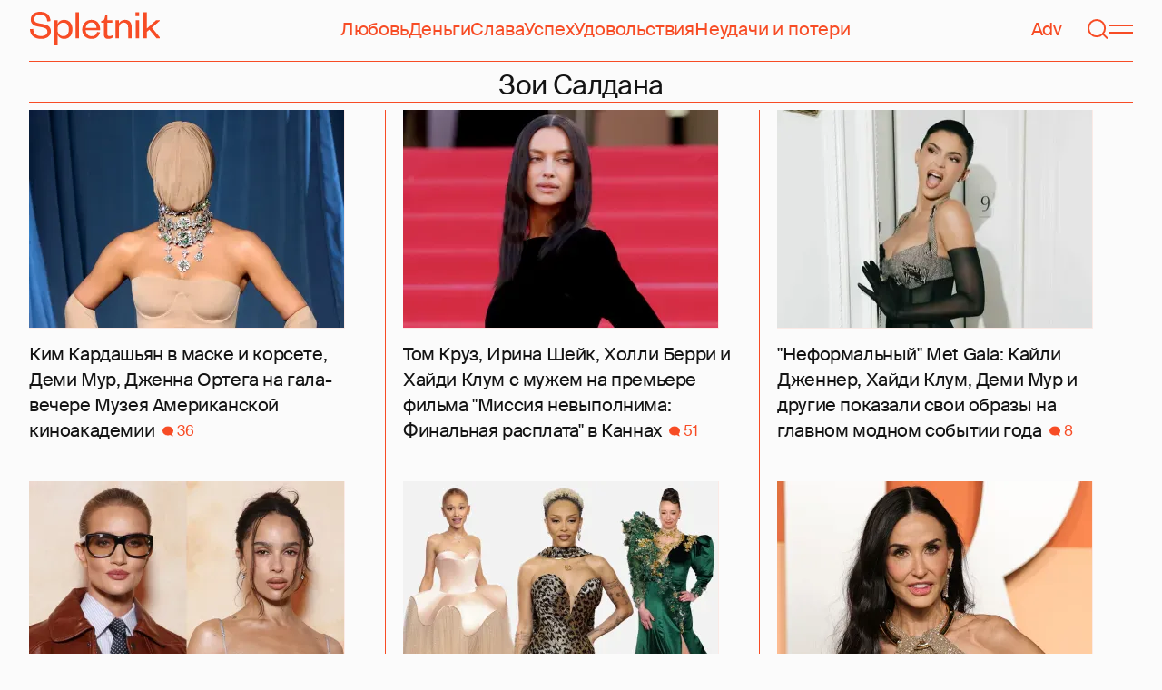

--- FILE ---
content_type: text/html; charset=utf-8
request_url: https://spletnik.ru/tag/zoi-saldana
body_size: 57935
content:
<!DOCTYPE html><!-- App build time: 2025-11-27T09:02:24.864Z --><html lang="ru" data-pathname="/tag/zoi-saldana" style="--page-background-color:rgb(var(--color-cream));--page-minimal-width:375px;--page-overflow-y:scroll;--main-max-width:100rem;--header-height:4.25rem" class=""><head><title data-rh="true">Зои Салдана</title><meta data-rh="true" charSet="utf-8"/><meta data-rh="true" name="referrer" content="strict-origin-when-cross-origin"/><meta data-rh="true" name="msapplication-TileColor" content="#f74c25"/><meta data-rh="true" name="description" content="Let&#x27;s talk about it!"/><meta data-rh="true" name="viewport" content="width=375, initial-scale=1"/><meta data-rh="true" name="twitter:card" content="summary"/><meta data-rh="true" property="og:title" content="Зои Салдана"/><meta data-rh="true" property="og:type" content="website"/><meta data-rh="true" property="og:image" content="https://spletnik.ru/favicon.ico"/><meta data-rh="true" property="og:url" content="https://spletnik.ru/tag/zoi-saldana"/><meta data-rh="true" property="og:description" content="Let&#x27;s talk about it!"/><meta data-rh="true" property="og:locale" content="ru_RU"/><link data-chunk="main" rel="preload" as="style" href="/static/styles/e3ccf4ee08d4230dd767.css"/><link data-chunk="main" rel="preload" as="script" href="/static/scripts/fe93316eaa94e203543d.js"/><link data-chunk="main" rel="preload" as="script" href="/static/scripts/6a946478daf2ca81ce6f.js"/><link data-chunk="main" rel="preload" as="script" href="/static/scripts/48f209a4b5c4258d4573.js"/><link data-chunk="main" rel="preload" as="script" href="/static/scripts/13d47b57166d24805624.js"/><link data-chunk="TagPage" rel="preload" as="script" href="/static/scripts/299ef7661f8a52a1fd75.js"/><link data-chunk="TagPage" rel="preload" as="script" href="/static/scripts/c0fac2844d766f6b2a09.js"/><link data-chunk="TagPage" rel="preload" as="script" href="/static/scripts/b377000ec59684a7bf87.js"/><link data-chunk="TagPage" rel="preload" as="script" href="/static/scripts/f0caf0aeec9b0c0f9683.js"/><link data-rh="true" rel="apple-touch-icon" sizes="180x180" href="/apple-touch-icon.png"/><link data-rh="true" rel="icon" type="image/png" sizes="32x32" href="/favicon-32x32.png"/><link data-rh="true" rel="icon" type="image/png" sizes="16x16" href="/favicon-16x16.png"/><link data-rh="true" rel="manifest" href="/site.webmanifest"/><link data-rh="true" rel="mask-icon" href="/safari-pinned-tab.svg" color="#f74c25"/><link data-rh="true" rel="canonical" href="https://spletnik.ru/tag/zoi-saldana"/><link data-chunk="main" rel="stylesheet" href="/static/styles/e3ccf4ee08d4230dd767.css"/><script>!(function(w,p,f,c){if(!window.crossOriginIsolated && !navigator.serviceWorker) return;c=w[p]=Object.assign(w[p]||{},{"debug":false});c[f]=(c[f]||[]).concat(["dataLayer.push"])})(window,'partytown','forward');/* Partytown 0.11.0 - MIT QwikDev */
const t={preserveBehavior:!1},e=e=>{if("string"==typeof e)return[e,t];const[n,r=t]=e;return[n,{...t,...r}]},n=Object.freeze((t=>{const e=new Set;let n=[];do{Object.getOwnPropertyNames(n).forEach((t=>{"function"==typeof n[t]&&e.add(t)}))}while((n=Object.getPrototypeOf(n))!==Object.prototype);return Array.from(e)})());!function(t,r,o,i,a,s,c,l,d,p,u=t,f){function h(){f||(f=1,"/"==(c=(s.lib||"/~partytown/")+(s.debug?"debug/":""))[0]&&(d=r.querySelectorAll('script[type="text/partytown"]'),i!=t?i.dispatchEvent(new CustomEvent("pt1",{detail:t})):(l=setTimeout(v,(null==s?void 0:s.fallbackTimeout)||1e4),r.addEventListener("pt0",w),a?y(1):o.serviceWorker?o.serviceWorker.register(c+(s.swPath||"partytown-sw.js"),{scope:c}).then((function(t){t.active?y():t.installing&&t.installing.addEventListener("statechange",(function(t){"activated"==t.target.state&&y()}))}),console.error):v())))}function y(e){p=r.createElement(e?"script":"iframe"),t._pttab=Date.now(),e||(p.style.display="block",p.style.width="0",p.style.height="0",p.style.border="0",p.style.visibility="hidden",p.setAttribute("aria-hidden",!0)),p.src=c+"partytown-"+(e?"atomics.js?v=0.11.0":"sandbox-sw.html?"+t._pttab),r.querySelector(s.sandboxParent||"body").appendChild(p)}function v(n,o){for(w(),i==t&&(s.forward||[]).map((function(n){const[r]=e(n);delete t[r.split(".")[0]]})),n=0;n<d.length;n++)(o=r.createElement("script")).innerHTML=d[n].innerHTML,o.nonce=s.nonce,r.head.appendChild(o);p&&p.parentNode.removeChild(p)}function w(){clearTimeout(l)}s=t.partytown||{},i==t&&(s.forward||[]).map((function(r){const[o,{preserveBehavior:i}]=e(r);u=t,o.split(".").map((function(e,r,o){var a;u=u[o[r]]=r+1<o.length?u[o[r]]||(a=o[r+1],n.includes(a)?[]:{}):(()=>{let e=null;if(i){const{methodOrProperty:n,thisObject:r}=((t,e)=>{let n=t;for(let t=0;t<e.length-1;t+=1)n=n[e[t]];return{thisObject:n,methodOrProperty:e.length>0?n[e[e.length-1]]:void 0}})(t,o);"function"==typeof n&&(e=(...t)=>n.apply(r,...t))}return function(){let n;return e&&(n=e(arguments)),(t._ptf=t._ptf||[]).push(o,arguments),n}})()}))})),"complete"==r.readyState?h():(t.addEventListener("DOMContentLoaded",h),t.addEventListener("load",h))}(window,document,navigator,top,window.crossOriginIsolated);document.currentScript.dataset.partytown="";</script><script type="text/partytown">(function(w,d,s,l,i){w[l]=w[l]||[];w[l].push({'gtm.start':
              new Date().getTime(),event:'gtm.js'});var f=d.getElementsByTagName(s)[0],
              j=d.createElement(s),dl=l!='dataLayer'?'&l='+l:'';j.async=true;j.src=
              'https://www.googletagmanager.com/gtm.js?id='+i+dl;f.parentNode.insertBefore(j,f);
            })(window,document,'script','dataLayer','GTM-5VXL9DG7');</script><script>(function(m,e,t,r,i,k,a){m[i]=m[i]||function(){(m[i].a=m[i].a||[]).push(arguments)};
                  m[i].l=1*new Date();
                  for (var j = 0; j < document.scripts.length; j++) {if (document.scripts[j].src === r) { return; }}
                  k=e.createElement(t),a=e.getElementsByTagName(t)[0],k.async=1,k.src=r,a.parentNode.insertBefore(k,a)})
                  (window, document, "script", "https://mc.yandex.ru/metrika/tag.js", "ym");

                  ym(20819530, "init", {
                  defer:true,
                  clickmap:true,
                  trackLinks:true,
                  accurateTrackBounce:true,
                  webvisor:true
              });</script><noscript><div><img src="https://mc.yandex.ru/watch/20819530" style="position:absolute;left:-9999px" alt=""/></div></noscript><script data-rh="true" type="text/javascript">document.documentElement.setAttribute('data-prefers-color-scheme', localStorage.getItem('prefers-color-scheme') || 'light');
if (document.documentElement.dataset.prefersColorScheme === 'auto') {
  document.documentElement.setAttribute('data-prefers-color-scheme', matchMedia('(prefers-color-scheme: dark)').matches ? 'dark' : 'light');
}
if (!document.documentElement.dataset.prefersColorSchemeVariant) {
  document.documentElement.setAttribute('data-prefers-color-scheme-variant', localStorage.getItem('prefers-color-scheme-variant') || 'secondary');
} else {
  localStorage.setItem('prefers-color-scheme-variant', document.documentElement.dataset.prefersColorSchemeVariant)
}
document.head.insertAdjacentHTML('beforeend', `<meta name="twitter:widgets:theme" content="${document.documentElement.dataset.prefersColorScheme}" />`);
document.head.insertAdjacentHTML('beforeend', `<meta name="theme-color" content="${document.documentElement.dataset.prefersColorScheme === 'dark' ? '#111111' : '#F7F6F2' }" />`);</script><script data-rh="true" type="text/javascript">document.querySelector('meta[name="viewport"]').setAttribute('content', `width=375, initial-scale=${Math.min(screen.width / 375, 1)}`);</script><!--HEADER BIDDING-->
<link rel="preconnect" href="https://yastatic.net" crossorigin>
<link rel="sitemap" type="application/xml" title="Google News Sitemap" href="https://spletnik.ru/sitemap-news.xml"/>
<link rel="preconnect" href="https://storage.mds.yandex.net" crossorigin>
<script src="https://yandex.ru/ads/system/header-bidding.js" async></script>
<script>
	window.SPL_BP = window.SPL_BP || (matchMedia('(max-width:700px)').matches ? 'phone' : 'desktop');
console.log(1)
    var adfoxBiddersMap = {
        "myTarget": "808046",
        "betweenDigital": "890130",
        "buzzoola": "1315118",
        "adfox_adsmart": "1920941",
        "videonow": "1591235",
        "adfox_mttech": "2592358",
        "mediasniper": "2181294",
        "getintent": "3184766",
        "gnezdo": "3185157",
        "adfox_yandex_LayerCV": "3199997",
        "adfox_yandex_adfox@monetize-me.ru": "2427108",
        "viqeo": "3382182",
    };
    var desktopUnits = [
      {
        code: "desktop_top_billboard",
        codeType: "combo",
        bids: [
          { bidder: "buzzoola", params: { placementId: "1240654" } },
          { bidder: "gnezdo",   params: { placementId: "358381" } },
          { bidder: "adwile",   params: { placementId: "32005" } },
          { bidder: "adfox_adsmart", params: { p1: "cuhby", p2: "ul" } }
        ],
        sizes: [[1000,180],[990,90],[990,250],[728,90]]
      },
      {
        code: "desktop_comments_side_banner",
        codeType: "combo",
        bids: [
          { bidder: "betweenDigital", params: { placementId: "2815811" } },
          { bidder: "buzzoola",       params: { placementId: "1240660" } },
          { bidder: "gnezdo",         params: { placementId: "358384" } },
          { bidder: "adfox_adsmart",  params: { p1: "cuhcc", p2: "hhro" } },
          { bidder: "myTarget",       params: { placementId: "234259" } }
        ],
        sizes: [[300,500],[240,400],[300,600]]
      }
    ];

    var mobileUnits = [
      {
        code: "adfox_168069462983338110", // fullscreen
        codeType: "combo",
        bids: [
          { bidder: "adfox_yandex_adfox@monetize-me.ru", params: { p1:"dcgqj", p2:"ihud" } },
          { bidder: "getintent", params: { placementId: "215_V_spletnik.ru_M_FS_300x600" } },
          { bidder: "gnezdo",    params: { placementId: "357241" } },
          { bidder: "adfox_mttech", params: { p1:"dghff", p2:"gdxc" } }
        ],
        sizes: [[300,600],[300,300],[320,250],[320,480]]
      },
      {
        code: "mobile_top_billboard",
        bids: [
          { bidder: "myTarget",   params: { placementId: "902582" } },
          { bidder: "buzzoola",   params: { placementId: "1240648" } },
          { bidder: "betweenDigital", params: { placementId: "4531603" } }
        ],
        sizes: [[320,50],[320,100]]
      }
    ];

    var userTimeout = 400;
    window.YaHeaderBiddingSettings = {
        biddersMap: adfoxBiddersMap,
        adUnits: (window.SPL_BP === 'desktop' ? desktopUnits : mobileUnits),
        timeout: userTimeout,
    };

</script>
<script>
    window.Ya || (window.Ya = {});
    window.yaContextCb = window.yaContextCb || [];
    window.Ya.adfoxCode || (window.Ya.adfoxCode = {});
    window.Ya.adfoxCode.hbCallbacks || (window.Ya.adfoxCode.hbCallbacks = []);
</script>
<script src="https://yandex.ru/ads/system/context.js" async></script>
<style type="text/css">
    .marker_desktop {
        display: none;
        color: #f74c25;
        position: absolute;
        left: 50%;
        top: 0.3rem;
        transform: translate(-50%, 0%);
        font-size: 0.8rem;
    }

    .placeholder {
        background: #fceae6;
        width: calc(100% - 2px);
        overflow: hidden;
    }
    .placeholder_mobile{
        background: #fceae6;
        border-radius: 0.5rem;
        overflow: hidden;
    }

    .placeholder_billboard {
        background: #fceae6;
        width: calc(100% - 2px);
        overflow: hidden;
        max-width: 1536px;
    }

    #root {
        width: 100%;
    }

    .branding {
        width: 1200px !important;
        top:245px;
        position: relative;
        margin: auto;
        background: var(--page-background-color);
    }

    #root.branding {
        -webkit-transition: width 2s ease-in-out;
        -moz-transition: width 2s ease-in-out;
        -o-transition: width 2s ease-in-out;
        transition: width 2s ease-in-out;
    }

    #mobile_top_billboard {
        max-height: 150px;
        margin:auto;
        overflow: hidden;
    }

    .mobile_inread_container {
        text-align: center;
        width: calc(100vw - 2.5rem);
        display: flex;
        align-items: center;
        justify-content: center;
        margin: auto;
    }

    .m_inread_adfox_container {
        text-align: center;
        max-height: 300px;
        margin: auto;
    }
    .m_inread_adfox_container  img{
        margin: auto;
    }
    .m_inread_adfox_container_content  {
        text-align: center;
        margin: auto;
        width: 100%;
    }
    .m_inread_adfox_container_content  img{
        margin: auto;
        
    }
    .m_inread_adfox_container_content > div{
        margin: auto;
        
    }
    #billboard_ads {
        max-width: 1370px;
        overflow: hidden;
        width: 100%;
    }
    .desktop_inread_container {
        background: #fceae6;
        text-align: center;
        align-items: center;
        justify-content: center;
        margin: auto;
        padding: 20px;
        width: 100%;
    }
    .d_inread_adfox_container_content  {
        text-align: center;
        margin: auto;
        width: 100%;
    }
    .d_inread_adfox_container_content img{
        margin: auto;
    }
    .d_inread_adfox_container_content > div{
        margin: auto;
    }
    .ad--collapsing { overflow: hidden; transition: height .3s ease; }

</style></head><body><noscript><iframe src="https://www.googletagmanager.com/ns.html?id=GTM-5VXL9DG7" height="0" width="0" style="display:none;visibility:hidden"></iframe></noscript><div id="root"><div class="Toastify"></div><header style="--header-height:4.25rem;--main-max-width:100rem" class="m-auto w-full px-5 md:px-8 sticky inset-x-0 top-0 z-header mt-0 flex h-[var(--header-height)] max-w-[var(--main-max-width)] items-stretch justify-center bg-cream"><nav class="relative flex w-full items-center justify-between border-b border-blood pb-6 pt-5"><a style="--base-color:rgb(var(--color-cream));--accent-color:rgb(var(--color-blood));--muted-color:rgb(var(--color-half-blood))" class="cursor-pointer items-center justify-center border-0 bg-transparent no-underline antialiased [text-rendering:geometricPrecision] disabled:cursor-auto flex p-0 text-[var(--accent-color)] decoration-1 underline-offset-4 hover:underline active:underline [@media(hover:hover){&amp;:hover_svg}]:text-[var(--muted-color)] transition-colors duration-300 ease-in-out active:transition-none disabled:pointer-events-none" aria-label="Spletnik" href="/" data-discover="true"><div class="h-[30px] w-[114px] md:h-[37px] md:w-[144px]"><svg xmlns="http://www.w3.org/2000/svg" width="144" height="37" fill="none" viewBox="14 0 114 37" class="size-full"><path d="m0 19.048 3.566-.228c.229 5.253 3.84 7.948 8.687 7.948 4.298 0 6.995-1.827 6.995-4.98 0-2.648-1.737-3.928-5.486-4.658l-5.715-1.097C3.795 15.211.869 12.927.869 8.451.869 3.426 4.846 0 11.156 0c7.224 0 11.384 3.837 11.43 10.323l-3.612.183c-.137-4.75-3.018-7.446-7.772-7.446-4.161 0-6.493 1.965-6.493 5.162 0 2.832 1.875 3.746 5.212 4.385l5.213 1.005c5.258 1.005 7.91 3.29 7.91 7.903 0 5.299-4.573 8.36-10.79 8.36C5.165 29.874 0 25.99 0 19.047Zm30.386-.274v1.142c0 4.385 2.789 6.943 6.4 6.943 3.933 0 6.081-2.923 6.081-7.491s-2.148-7.491-6.08-7.491c-3.612 0-6.401 2.558-6.401 6.897Zm.091 6.395V37h-3.795V9.364h3.795v4.203c.869-2.467 3.43-4.75 7.178-4.75 5.898 0 9.145 4.658 9.145 10.55 0 5.893-3.247 10.507-9.145 10.507-3.749 0-6.31-2.238-7.178-4.705ZM50.291.548h3.795v28.778H50.29V.548Zm23.697 21.698 3.154.365c-1.005 4.522-4.343 7.263-9.327 7.263-5.943 0-10.287-4.02-10.287-10.232 0-6.304 4.344-10.826 10.104-10.826 6.356 0 9.602 4.522 9.602 9.958v1.508H61.323c.183 3.882 2.972 6.623 6.538 6.623 3.338 0 5.304-1.599 6.127-4.66Zm-12.574-4.431h11.933c-.137-3.198-1.92-6.121-5.715-6.121-3.612 0-5.76 2.832-6.218 6.12Zm19.992 6.852V12.105H78.39v-2.056l1.28-.228c1.874-.365 2.286-1.279 2.743-3.198l.594-2.786h2.15v5.527h5.623v2.74h-5.624V24.21c0 1.781.732 2.604 2.47 2.604 1.28 0 2.605-.549 3.748-1.188v2.558c-1.463 1.096-2.926 1.69-5.12 1.69-2.835 0-4.847-1.325-4.847-5.207Zm16.627-6.807v11.466h-3.795V9.364h3.795v3.563c.96-2.42 3.658-4.11 6.63-4.11 5.212 0 7.315 3.47 7.315 8.13v12.379h-3.795v-12.06c0-3.334-1.6-5.435-4.755-5.435-3.017 0-5.395 2.375-5.395 6.03Zm18.43-8.496h3.795v19.962h-3.795V9.364Zm-.092-4.522V.548h3.932v4.294h-3.932Zm12.404 17.267v7.217h-3.795V.548h3.795v17.86l10.059-9.044h4.755l-9.19 8.177L144 29.326h-4.481l-7.955-9.684-2.789 2.467Z" fill="currentColor"></path></svg></div></a><div class="mx-4 hidden items-center gap-4.5 lg:flex"><a style="--base-color:rgb(var(--color-cream));--accent-color:rgb(var(--color-blood));--muted-color:rgb(var(--color-half-blood))" class="cursor-pointer items-center justify-center border-0 bg-transparent no-underline antialiased [text-rendering:geometricPrecision] disabled:cursor-auto p-0 text-[var(--accent-color)] decoration-1 underline-offset-4 hover:underline active:underline [@media(hover:hover){&amp;:hover_svg}]:text-[var(--muted-color)] transition-colors duration-300 ease-in-out active:transition-none disabled:pointer-events-none inline" href="/tag/lyubov" data-discover="true">Любовь</a><a style="--base-color:rgb(var(--color-cream));--accent-color:rgb(var(--color-blood));--muted-color:rgb(var(--color-half-blood))" class="cursor-pointer items-center justify-center border-0 bg-transparent no-underline antialiased [text-rendering:geometricPrecision] disabled:cursor-auto p-0 text-[var(--accent-color)] decoration-1 underline-offset-4 hover:underline active:underline [@media(hover:hover){&amp;:hover_svg}]:text-[var(--muted-color)] transition-colors duration-300 ease-in-out active:transition-none disabled:pointer-events-none inline" href="/tag/dengi" data-discover="true">Деньги</a><a style="--base-color:rgb(var(--color-cream));--accent-color:rgb(var(--color-blood));--muted-color:rgb(var(--color-half-blood))" class="cursor-pointer items-center justify-center border-0 bg-transparent no-underline antialiased [text-rendering:geometricPrecision] disabled:cursor-auto p-0 text-[var(--accent-color)] decoration-1 underline-offset-4 hover:underline active:underline [@media(hover:hover){&amp;:hover_svg}]:text-[var(--muted-color)] transition-colors duration-300 ease-in-out active:transition-none disabled:pointer-events-none inline" href="/tag/slava-1" data-discover="true">Слава</a><a style="--base-color:rgb(var(--color-cream));--accent-color:rgb(var(--color-blood));--muted-color:rgb(var(--color-half-blood))" class="cursor-pointer items-center justify-center border-0 bg-transparent no-underline antialiased [text-rendering:geometricPrecision] disabled:cursor-auto p-0 text-[var(--accent-color)] decoration-1 underline-offset-4 hover:underline active:underline [@media(hover:hover){&amp;:hover_svg}]:text-[var(--muted-color)] transition-colors duration-300 ease-in-out active:transition-none disabled:pointer-events-none inline" href="/tag/uspekh" data-discover="true">Успех</a><a style="--base-color:rgb(var(--color-cream));--accent-color:rgb(var(--color-blood));--muted-color:rgb(var(--color-half-blood))" class="cursor-pointer items-center justify-center border-0 bg-transparent no-underline antialiased [text-rendering:geometricPrecision] disabled:cursor-auto p-0 text-[var(--accent-color)] decoration-1 underline-offset-4 hover:underline active:underline [@media(hover:hover){&amp;:hover_svg}]:text-[var(--muted-color)] transition-colors duration-300 ease-in-out active:transition-none disabled:pointer-events-none inline" href="/tag/udovolstviya" data-discover="true">Удовольствия</a><a style="--base-color:rgb(var(--color-cream));--accent-color:rgb(var(--color-blood));--muted-color:rgb(var(--color-half-blood))" class="cursor-pointer items-center justify-center border-0 bg-transparent no-underline antialiased [text-rendering:geometricPrecision] disabled:cursor-auto p-0 text-[var(--accent-color)] decoration-1 underline-offset-4 hover:underline active:underline [@media(hover:hover){&amp;:hover_svg}]:text-[var(--muted-color)] transition-colors duration-300 ease-in-out active:transition-none disabled:pointer-events-none inline" href="/tag/neudachi-i-poteri" data-discover="true">Неудачи и потери</a></div><div class="flex items-center gap-4.5"><a style="--base-color:rgb(var(--color-cream));--accent-color:rgb(var(--color-blood));--muted-color:rgb(var(--color-half-blood))" class="cursor-pointer items-center justify-center border-0 bg-transparent no-underline antialiased [text-rendering:geometricPrecision] disabled:cursor-auto flex p-0 text-[var(--accent-color)] decoration-1 underline-offset-4 hover:underline active:underline [@media(hover:hover){&amp;:hover_svg}]:text-[var(--muted-color)] transition-colors duration-300 ease-in-out active:transition-none disabled:pointer-events-none" href="/tag/advertorial" data-discover="true">Adv</a><svg fill="none" xmlns="http://www.w3.org/2000/svg" width="26" height="26" viewBox="0 0 26 26" color="transparent"><path fill="currentColor" d="M2 19h22v2H2z"></path><path d="M19 9A6 6 0 0 0 7 9m8 12a2 2 0 1 1-4 0M7 9v8c0 2-1 2.5-2 3M19 9v8c0 2 1 2.5 2 3" stroke="currentColor" stroke-width="2"></path></svg><a style="--base-color:rgb(var(--color-cream));--accent-color:rgb(var(--color-blood));--muted-color:rgb(var(--color-half-blood))" class="cursor-pointer items-center justify-center border-0 bg-transparent no-underline antialiased [text-rendering:geometricPrecision] disabled:cursor-auto flex p-0 text-[var(--accent-color)] decoration-1 underline-offset-4 hover:underline active:underline [@media(hover:hover){&amp;:hover_svg}]:text-[var(--muted-color)] transition-colors duration-300 ease-in-out active:transition-none disabled:pointer-events-none" aria-label="Поиск" href="/search" data-discover="true"><svg width="26" height="26" fill="none" xmlns="http://www.w3.org/2000/svg"><path fill="currentColor" d="m19.62 17.72 5.08 5.08-1.42 1.41-5.07-5.08z"></path><circle cx="12.08" cy="12.08" r="9.08" stroke="currentColor" stroke-width="2"></circle></svg></a><button type="button" style="--base-color:rgb(var(--color-cream));--accent-color:rgb(var(--color-blood));--muted-color:rgb(var(--color-half-blood))" aria-label="Меню" class="cursor-pointer items-center justify-center border-0 bg-transparent no-underline antialiased [text-rendering:geometricPrecision] disabled:cursor-auto flex p-0 text-[var(--accent-color)] decoration-1 underline-offset-4 hover:underline active:underline [@media(hover:hover){&amp;:hover_svg}]:text-[var(--muted-color)] transition-colors duration-300 ease-in-out active:transition-none disabled:pointer-events-none"><svg width="26" height="26" fill="none" xmlns="http://www.w3.org/2000/svg"><path fill="currentColor" d="M0 8h26v2H0zm0 8h26v2H0z"></path></svg></button></div></nav></header><main class="flex grow flex-col items-stretch m-auto w-full max-w-[var(--main-max-width)] px-5 md:px-8 mx-auto my-0 justify-start"><div class="justify-center py-2"><h1 class="m-0 border-b border-blood text-center text-xl">Зои Салдана</h1></div><div class="h-full border-blood"><div style="--card-padding-right:1.5rem;--height:1018.75rem" class="w-full md:flex md:h-[var(--height)] md:flex-col md:flex-wrap md:gap-x-[var(--card-padding-right)] -mt-6 masonry-container"><div style="--order:2;--card-padding-top-desktop:1.5rem" class="order-[var(--order)] mt-[var(--card-padding-top-desktop)] hidden w-px basis-full bg-blood 2xl:block xl:block md:block masonry-spacer"></div><div style="--order:3;--card-padding-top-desktop:1.5rem" class="order-[var(--order)] mt-[var(--card-padding-top-desktop)] hidden w-px basis-full bg-blood 2xl:block xl:block masonry-spacer"></div><div style="--order:4;--card-padding-top-desktop:1.5rem" class="order-[var(--order)] mt-[var(--card-padding-top-desktop)] hidden w-px basis-full bg-blood 2xl:block masonry-spacer"></div><div class="flex w-full flex-col md:w-[calc((100%_-_2*var(--card-padding-right)_-_1px)/2)] xl:w-[calc((100%_-_4*var(--card-padding-right)_-_2px)/3)] 2xl:w-[calc((100%_-_6*var(--card-padding-right)_-_3px)/4)] md:[&amp;:nth-child(2n+4)]:order-1 md:[&amp;:nth-child(2n+5)]:order-2 xl:[&amp;:nth-child(3n+4)]:order-1 xl:[&amp;:nth-child(3n+5)]:order-2 xl:[&amp;:nth-child(3n+6)]:order-3 2xl:[&amp;:nth-child(4n+4)]:order-1 2xl:[&amp;:nth-child(4n+5)]:order-2 2xl:[&amp;:nth-child(4n+6)]:order-3 2xl:[&amp;:nth-child(4n+7)]:order-4"><a class="inline-flex cursor-pointer items-center justify-center border-0 bg-transparent p-0 text-inherit no-underline antialiased [text-rendering:geometricPrecision] disabled:cursor-auto [align-items:normal] [justify-content:normal] [&amp;&gt;section]:w-full [&amp;_*]:transition-colors [&amp;_*]:duration-75 [&amp;_*]:ease-in-out [@media(hover:hover){&amp;:hover_h2}]:text-text-secondary" href="/334595" data-discover="true"><section style="--card-padding-bottom:0.5rem;--card-padding-bottom-desktop:1.125rem;--card-padding-top-desktop:1.5rem" class="flex flex-col justify-between px-0 pb-[var(--card-padding-bottom)] pt-3 md:pb-[var(--card-padding-bottom-desktop)] md:pt-[var(--card-padding-top-desktop)]"><div class="flex flex-col"><div class="mb-2 block w-full md:mb-3.5 max-w-[42.1875rem] md:max-w-[30.125rem] lg:max-w-[27.125rem] xl:max-w-[21.75rem]"><div style="--padding-percentage:69.23837784371909%" class="relative h-0 overflow-hidden pb-[var(--padding-percentage)]"><picture class="absolute left-0 top-0 size-full"><source width="348" height="240.94955489614244" media="(min-width: 1200px)" srcSet="https://image.spletnik.ru/resize/fit=contain,gravity=0.5x0.5,format=auto,width=348,height=240/https://image.spletnik.ru/image/2025/10/19/qtP3/original.webp, https://image.spletnik.ru/resize/fit=contain,gravity=0.5x0.5,format=auto,width=348,height=240,dpr=2/https://image.spletnik.ru/image/2025/10/19/qtP3/original.webp 2x"/><source width="434" height="300.49455984174085" media="(min-width: 1076px)" srcSet="https://image.spletnik.ru/resize/fit=contain,gravity=0.5x0.5,format=auto,width=434,height=300/https://image.spletnik.ru/image/2025/10/19/qtP3/original.webp, https://image.spletnik.ru/resize/fit=contain,gravity=0.5x0.5,format=auto,width=434,height=300,dpr=2/https://image.spletnik.ru/image/2025/10/19/qtP3/original.webp 2x"/><source width="482" height="333.728981206726" media="(min-width: 716px)" srcSet="https://image.spletnik.ru/resize/fit=contain,gravity=0.5x0.5,format=auto,width=482,height=333/https://image.spletnik.ru/image/2025/10/19/qtP3/original.webp, https://image.spletnik.ru/resize/fit=contain,gravity=0.5x0.5,format=auto,width=482,height=333,dpr=2/https://image.spletnik.ru/image/2025/10/19/qtP3/original.webp 2x"/><source width="675" height="467.35905044510383" media="(min-width: 430px)" srcSet="https://image.spletnik.ru/resize/fit=contain,gravity=0.5x0.5,format=auto,width=675,height=467/https://image.spletnik.ru/image/2025/10/19/qtP3/original.webp, https://image.spletnik.ru/resize/fit=contain,gravity=0.5x0.5,format=auto,width=675,height=467,dpr=2/https://image.spletnik.ru/image/2025/10/19/qtP3/original.webp 2x"/><source width="390" height="270.02967359050444" media="(min-width: 0px)" srcSet="https://image.spletnik.ru/resize/fit=contain,gravity=0.5x0.5,format=auto,width=390,height=270/https://image.spletnik.ru/image/2025/10/19/qtP3/original.webp, https://image.spletnik.ru/resize/fit=contain,gravity=0.5x0.5,format=auto,width=390,height=270,dpr=2/https://image.spletnik.ru/image/2025/10/19/qtP3/original.webp 2x"/><img loading="lazy" fetchPriority="auto" class="size-full bg-loader/15 object-contain" alt="Иллюстрация к статье" width="675" height="467.35905044510383" src="https://image.spletnik.ru/resize/fit=contain,gravity=0.5x0.5,format=auto,width=675,height=467/https://image.spletnik.ru/image/2025/10/19/qtP3/original.webp" srcSet="https://image.spletnik.ru/resize/fit=contain,gravity=0.5x0.5,format=auto,width=675,height=467/https://image.spletnik.ru/image/2025/10/19/qtP3/original.webp, https://image.spletnik.ru/resize/fit=contain,gravity=0.5x0.5,format=auto,width=675,height=467,dpr=2/https://image.spletnik.ru/image/2025/10/19/qtP3/original.webp 2x"/></picture></div></div><h2 class="text-lg leading-6 md:leading-6.5">Ким Кардашьян в маске и корсете, Деми Мур, Дженна Ортега на гала-вечере Музея Американской киноакадемии<!-- --> <div class="ml-1 inline-flex items-center justify-between gap-2 text-sm"><div class="flex gap-2 text-blood md:gap-2.5" variant="UNDERLINED"><div class="flex items-center"><svg fill="none" xmlns="http://www.w3.org/2000/svg" viewBox="0 0 13 13" width="12" height="12"><ellipse cx="6.5" cy="6" rx="6.5" ry="5.42" fill="currentColor"></ellipse><path d="M12.88 12.42c-1.74 0-3.98-1.8-4.88-2.71l2.7-2.17c.37 1.08 1.3 3.58 2.18 4.88Z" fill="currentColor"></path></svg><div class="ml-1">36</div></div></div></div></h2></div></section></a></div><div class="flex w-full flex-col md:w-[calc((100%_-_2*var(--card-padding-right)_-_1px)/2)] xl:w-[calc((100%_-_4*var(--card-padding-right)_-_2px)/3)] 2xl:w-[calc((100%_-_6*var(--card-padding-right)_-_3px)/4)] md:[&amp;:nth-child(2n+4)]:order-1 md:[&amp;:nth-child(2n+5)]:order-2 xl:[&amp;:nth-child(3n+4)]:order-1 xl:[&amp;:nth-child(3n+5)]:order-2 xl:[&amp;:nth-child(3n+6)]:order-3 2xl:[&amp;:nth-child(4n+4)]:order-1 2xl:[&amp;:nth-child(4n+5)]:order-2 2xl:[&amp;:nth-child(4n+6)]:order-3 2xl:[&amp;:nth-child(4n+7)]:order-4"><a class="inline-flex cursor-pointer items-center justify-center border-0 bg-transparent p-0 text-inherit no-underline antialiased [text-rendering:geometricPrecision] disabled:cursor-auto [align-items:normal] [justify-content:normal] [&amp;&gt;section]:w-full [&amp;_*]:transition-colors [&amp;_*]:duration-75 [&amp;_*]:ease-in-out [@media(hover:hover){&amp;:hover_h2}]:text-text-secondary" href="/tom-kruz-irina-sheyk-kholli-berri-i-khaydi-klum-na-premere-filma-missiya-nevypolnima-finalnaya-rasplata-v-kannakh-329280" data-discover="true"><section style="--card-padding-bottom:0.5rem;--card-padding-bottom-desktop:1.125rem;--card-padding-top-desktop:1.5rem" class="flex flex-col justify-between px-0 pb-[var(--card-padding-bottom)] pt-3 md:pb-[var(--card-padding-bottom-desktop)] md:pt-[var(--card-padding-top-desktop)]"><div class="flex flex-col"><div class="mb-2 block w-full md:mb-3.5 max-w-[42.1875rem] md:max-w-[30.125rem] lg:max-w-[27.125rem] xl:max-w-[21.75rem]"><div style="--padding-percentage:69.23837784371909%" class="relative h-0 overflow-hidden pb-[var(--padding-percentage)]"><picture class="absolute left-0 top-0 size-full"><source width="348" height="240.94955489614244" media="(min-width: 1200px)" srcSet="https://image.spletnik.ru/resize/fit=contain,gravity=0.5x0.5,format=auto,width=348,height=240/https://image.spletnik.ru/image/2025/05/15/XKCi/original.webp, https://image.spletnik.ru/resize/fit=contain,gravity=0.5x0.5,format=auto,width=348,height=240,dpr=2/https://image.spletnik.ru/image/2025/05/15/XKCi/original.webp 2x"/><source width="434" height="300.49455984174085" media="(min-width: 1076px)" srcSet="https://image.spletnik.ru/resize/fit=contain,gravity=0.5x0.5,format=auto,width=434,height=300/https://image.spletnik.ru/image/2025/05/15/XKCi/original.webp, https://image.spletnik.ru/resize/fit=contain,gravity=0.5x0.5,format=auto,width=434,height=300,dpr=2/https://image.spletnik.ru/image/2025/05/15/XKCi/original.webp 2x"/><source width="482" height="333.728981206726" media="(min-width: 716px)" srcSet="https://image.spletnik.ru/resize/fit=contain,gravity=0.5x0.5,format=auto,width=482,height=333/https://image.spletnik.ru/image/2025/05/15/XKCi/original.webp, https://image.spletnik.ru/resize/fit=contain,gravity=0.5x0.5,format=auto,width=482,height=333,dpr=2/https://image.spletnik.ru/image/2025/05/15/XKCi/original.webp 2x"/><source width="675" height="467.35905044510383" media="(min-width: 430px)" srcSet="https://image.spletnik.ru/resize/fit=contain,gravity=0.5x0.5,format=auto,width=675,height=467/https://image.spletnik.ru/image/2025/05/15/XKCi/original.webp, https://image.spletnik.ru/resize/fit=contain,gravity=0.5x0.5,format=auto,width=675,height=467,dpr=2/https://image.spletnik.ru/image/2025/05/15/XKCi/original.webp 2x"/><source width="390" height="270.02967359050444" media="(min-width: 0px)" srcSet="https://image.spletnik.ru/resize/fit=contain,gravity=0.5x0.5,format=auto,width=390,height=270/https://image.spletnik.ru/image/2025/05/15/XKCi/original.webp, https://image.spletnik.ru/resize/fit=contain,gravity=0.5x0.5,format=auto,width=390,height=270,dpr=2/https://image.spletnik.ru/image/2025/05/15/XKCi/original.webp 2x"/><img loading="lazy" fetchPriority="auto" class="size-full bg-loader/15 object-contain" alt="Иллюстрация к статье" width="675" height="467.35905044510383" src="https://image.spletnik.ru/resize/fit=contain,gravity=0.5x0.5,format=auto,width=675,height=467/https://image.spletnik.ru/image/2025/05/15/XKCi/original.webp" srcSet="https://image.spletnik.ru/resize/fit=contain,gravity=0.5x0.5,format=auto,width=675,height=467/https://image.spletnik.ru/image/2025/05/15/XKCi/original.webp, https://image.spletnik.ru/resize/fit=contain,gravity=0.5x0.5,format=auto,width=675,height=467,dpr=2/https://image.spletnik.ru/image/2025/05/15/XKCi/original.webp 2x"/></picture></div></div><h2 class="text-lg leading-6 md:leading-6.5">Том Круз, Ирина Шейк, Холли Берри и Хайди Клум с мужем на премьере фильма &quot;Миссия невыполнима: Финальная расплата&quot; в Каннах<!-- --> <div class="ml-1 inline-flex items-center justify-between gap-2 text-sm"><div class="flex gap-2 text-blood md:gap-2.5" variant="UNDERLINED"><div class="flex items-center"><svg fill="none" xmlns="http://www.w3.org/2000/svg" viewBox="0 0 13 13" width="12" height="12"><ellipse cx="6.5" cy="6" rx="6.5" ry="5.42" fill="currentColor"></ellipse><path d="M12.88 12.42c-1.74 0-3.98-1.8-4.88-2.71l2.7-2.17c.37 1.08 1.3 3.58 2.18 4.88Z" fill="currentColor"></path></svg><div class="ml-1">51</div></div></div></div></h2></div></section></a></div><div class="flex w-full flex-col md:w-[calc((100%_-_2*var(--card-padding-right)_-_1px)/2)] xl:w-[calc((100%_-_4*var(--card-padding-right)_-_2px)/3)] 2xl:w-[calc((100%_-_6*var(--card-padding-right)_-_3px)/4)] md:[&amp;:nth-child(2n+4)]:order-1 md:[&amp;:nth-child(2n+5)]:order-2 xl:[&amp;:nth-child(3n+4)]:order-1 xl:[&amp;:nth-child(3n+5)]:order-2 xl:[&amp;:nth-child(3n+6)]:order-3 2xl:[&amp;:nth-child(4n+4)]:order-1 2xl:[&amp;:nth-child(4n+5)]:order-2 2xl:[&amp;:nth-child(4n+6)]:order-3 2xl:[&amp;:nth-child(4n+7)]:order-4"><a class="inline-flex cursor-pointer items-center justify-center border-0 bg-transparent p-0 text-inherit no-underline antialiased [text-rendering:geometricPrecision] disabled:cursor-auto [align-items:normal] [justify-content:normal] [&amp;&gt;section]:w-full [&amp;_*]:transition-colors [&amp;_*]:duration-75 [&amp;_*]:ease-in-out [@media(hover:hover){&amp;:hover_h2}]:text-text-secondary" href="/neformalniy-met-gala-kayli-dzhenner-khaydi-klum-demi-mur-i-drugiye-pokazali-svoi-obrazy-na-glavnom-modnom-sobytii-goda-329075" data-discover="true"><section style="--card-padding-bottom:0.5rem;--card-padding-bottom-desktop:1.125rem;--card-padding-top-desktop:1.5rem" class="flex flex-col justify-between px-0 pb-[var(--card-padding-bottom)] pt-3 md:pb-[var(--card-padding-bottom-desktop)] md:pt-[var(--card-padding-top-desktop)]"><div class="flex flex-col"><div class="mb-2 block w-full md:mb-3.5 max-w-[42.1875rem] md:max-w-[30.125rem] lg:max-w-[27.125rem] xl:max-w-[21.75rem]"><div style="--padding-percentage:69.23837784371909%" class="relative h-0 overflow-hidden pb-[var(--padding-percentage)]"><picture class="absolute left-0 top-0 size-full"><source width="348" height="240.94955489614244" media="(min-width: 1200px)" srcSet="https://image.spletnik.ru/resize/fit=contain,gravity=0.5x0.5,format=auto,width=348,height=240/https://image.spletnik.ru/image/2025/05/06/PPRD/original.webp, https://image.spletnik.ru/resize/fit=contain,gravity=0.5x0.5,format=auto,width=348,height=240,dpr=2/https://image.spletnik.ru/image/2025/05/06/PPRD/original.webp 2x"/><source width="434" height="300.49455984174085" media="(min-width: 1076px)" srcSet="https://image.spletnik.ru/resize/fit=contain,gravity=0.5x0.5,format=auto,width=434,height=300/https://image.spletnik.ru/image/2025/05/06/PPRD/original.webp, https://image.spletnik.ru/resize/fit=contain,gravity=0.5x0.5,format=auto,width=434,height=300,dpr=2/https://image.spletnik.ru/image/2025/05/06/PPRD/original.webp 2x"/><source width="482" height="333.728981206726" media="(min-width: 716px)" srcSet="https://image.spletnik.ru/resize/fit=contain,gravity=0.5x0.5,format=auto,width=482,height=333/https://image.spletnik.ru/image/2025/05/06/PPRD/original.webp, https://image.spletnik.ru/resize/fit=contain,gravity=0.5x0.5,format=auto,width=482,height=333,dpr=2/https://image.spletnik.ru/image/2025/05/06/PPRD/original.webp 2x"/><source width="675" height="467.35905044510383" media="(min-width: 430px)" srcSet="https://image.spletnik.ru/resize/fit=contain,gravity=0.5x0.5,format=auto,width=675,height=467/https://image.spletnik.ru/image/2025/05/06/PPRD/original.webp, https://image.spletnik.ru/resize/fit=contain,gravity=0.5x0.5,format=auto,width=675,height=467,dpr=2/https://image.spletnik.ru/image/2025/05/06/PPRD/original.webp 2x"/><source width="390" height="270.02967359050444" media="(min-width: 0px)" srcSet="https://image.spletnik.ru/resize/fit=contain,gravity=0.5x0.5,format=auto,width=390,height=270/https://image.spletnik.ru/image/2025/05/06/PPRD/original.webp, https://image.spletnik.ru/resize/fit=contain,gravity=0.5x0.5,format=auto,width=390,height=270,dpr=2/https://image.spletnik.ru/image/2025/05/06/PPRD/original.webp 2x"/><img loading="lazy" fetchPriority="auto" class="size-full bg-loader/15 object-contain" alt="Иллюстрация к статье" width="675" height="467.35905044510383" src="https://image.spletnik.ru/resize/fit=contain,gravity=0.5x0.5,format=auto,width=675,height=467/https://image.spletnik.ru/image/2025/05/06/PPRD/original.webp" srcSet="https://image.spletnik.ru/resize/fit=contain,gravity=0.5x0.5,format=auto,width=675,height=467/https://image.spletnik.ru/image/2025/05/06/PPRD/original.webp, https://image.spletnik.ru/resize/fit=contain,gravity=0.5x0.5,format=auto,width=675,height=467,dpr=2/https://image.spletnik.ru/image/2025/05/06/PPRD/original.webp 2x"/></picture></div></div><h2 class="text-lg leading-6 md:leading-6.5">&quot;Неформальный&quot; Met Gala: Кайли Дженнер, Хайди Клум, Деми Мур и другие показали свои образы на главном модном событии года<!-- --> <div class="ml-1 inline-flex items-center justify-between gap-2 text-sm"><div class="flex gap-2 text-blood md:gap-2.5" variant="UNDERLINED"><div class="flex items-center"><svg fill="none" xmlns="http://www.w3.org/2000/svg" viewBox="0 0 13 13" width="12" height="12"><ellipse cx="6.5" cy="6" rx="6.5" ry="5.42" fill="currentColor"></ellipse><path d="M12.88 12.42c-1.74 0-3.98-1.8-4.88-2.71l2.7-2.17c.37 1.08 1.3 3.58 2.18 4.88Z" fill="currentColor"></path></svg><div class="ml-1">8</div></div></div></div></h2></div></section></a></div><div class="flex w-full flex-col md:w-[calc((100%_-_2*var(--card-padding-right)_-_1px)/2)] xl:w-[calc((100%_-_4*var(--card-padding-right)_-_2px)/3)] 2xl:w-[calc((100%_-_6*var(--card-padding-right)_-_3px)/4)] md:[&amp;:nth-child(2n+4)]:order-1 md:[&amp;:nth-child(2n+5)]:order-2 xl:[&amp;:nth-child(3n+4)]:order-1 xl:[&amp;:nth-child(3n+5)]:order-2 xl:[&amp;:nth-child(3n+6)]:order-3 2xl:[&amp;:nth-child(4n+4)]:order-1 2xl:[&amp;:nth-child(4n+5)]:order-2 2xl:[&amp;:nth-child(4n+6)]:order-3 2xl:[&amp;:nth-child(4n+7)]:order-4"><a class="inline-flex cursor-pointer items-center justify-center border-0 bg-transparent p-0 text-inherit no-underline antialiased [text-rendering:geometricPrecision] disabled:cursor-auto [align-items:normal] [justify-content:normal] [&amp;&gt;section]:w-full [&amp;_*]:transition-colors [&amp;_*]:duration-75 [&amp;_*]:ease-in-out [@media(hover:hover){&amp;:hover_h2}]:text-text-secondary" href="/nedelya-mody-v-parizhe-kheyli-biber-rozi-khantington-uaytli-zoi-kravits-karla-bruni-na-pokaze-saint-laurent-327726" data-discover="true"><section style="--card-padding-bottom:0.5rem;--card-padding-bottom-desktop:1.125rem;--card-padding-top-desktop:1.5rem" class="flex flex-col justify-between px-0 pb-[var(--card-padding-bottom)] pt-3 md:pb-[var(--card-padding-bottom-desktop)] md:pt-[var(--card-padding-top-desktop)]"><div class="flex flex-col"><div class="mb-2 block w-full md:mb-3.5 max-w-[42.1875rem] md:max-w-[30.125rem] lg:max-w-[27.125rem] xl:max-w-[21.75rem]"><div style="--padding-percentage:69.23837784371909%" class="relative h-0 overflow-hidden pb-[var(--padding-percentage)]"><picture class="absolute left-0 top-0 size-full"><source width="348" height="240.94955489614244" media="(min-width: 1200px)" srcSet="https://image.spletnik.ru/resize/fit=contain,gravity=0.5x0.5,format=auto,width=348,height=240/https://image.spletnik.ru/image/2025/03/12/sPUv/original.webp, https://image.spletnik.ru/resize/fit=contain,gravity=0.5x0.5,format=auto,width=348,height=240,dpr=2/https://image.spletnik.ru/image/2025/03/12/sPUv/original.webp 2x"/><source width="434" height="300.49455984174085" media="(min-width: 1076px)" srcSet="https://image.spletnik.ru/resize/fit=contain,gravity=0.5x0.5,format=auto,width=434,height=300/https://image.spletnik.ru/image/2025/03/12/sPUv/original.webp, https://image.spletnik.ru/resize/fit=contain,gravity=0.5x0.5,format=auto,width=434,height=300,dpr=2/https://image.spletnik.ru/image/2025/03/12/sPUv/original.webp 2x"/><source width="482" height="333.728981206726" media="(min-width: 716px)" srcSet="https://image.spletnik.ru/resize/fit=contain,gravity=0.5x0.5,format=auto,width=482,height=333/https://image.spletnik.ru/image/2025/03/12/sPUv/original.webp, https://image.spletnik.ru/resize/fit=contain,gravity=0.5x0.5,format=auto,width=482,height=333,dpr=2/https://image.spletnik.ru/image/2025/03/12/sPUv/original.webp 2x"/><source width="675" height="467.35905044510383" media="(min-width: 430px)" srcSet="https://image.spletnik.ru/resize/fit=contain,gravity=0.5x0.5,format=auto,width=675,height=467/https://image.spletnik.ru/image/2025/03/12/sPUv/original.webp, https://image.spletnik.ru/resize/fit=contain,gravity=0.5x0.5,format=auto,width=675,height=467,dpr=2/https://image.spletnik.ru/image/2025/03/12/sPUv/original.webp 2x"/><source width="390" height="270.02967359050444" media="(min-width: 0px)" srcSet="https://image.spletnik.ru/resize/fit=contain,gravity=0.5x0.5,format=auto,width=390,height=270/https://image.spletnik.ru/image/2025/03/12/sPUv/original.webp, https://image.spletnik.ru/resize/fit=contain,gravity=0.5x0.5,format=auto,width=390,height=270,dpr=2/https://image.spletnik.ru/image/2025/03/12/sPUv/original.webp 2x"/><img loading="lazy" fetchPriority="auto" class="size-full bg-loader/15 object-contain" alt="Иллюстрация к статье" width="675" height="467.35905044510383" src="https://image.spletnik.ru/resize/fit=contain,gravity=0.5x0.5,format=auto,width=675,height=467/https://image.spletnik.ru/image/2025/03/12/sPUv/original.webp" srcSet="https://image.spletnik.ru/resize/fit=contain,gravity=0.5x0.5,format=auto,width=675,height=467/https://image.spletnik.ru/image/2025/03/12/sPUv/original.webp, https://image.spletnik.ru/resize/fit=contain,gravity=0.5x0.5,format=auto,width=675,height=467,dpr=2/https://image.spletnik.ru/image/2025/03/12/sPUv/original.webp 2x"/></picture></div></div><h2 class="text-lg leading-6 md:leading-6.5">Неделя моды в Париже: Хейли Бибер, Рози Хантингтон-Уайтли, Зои Кравиц, Карла Бруни на показе Saint Laurent<!-- --> <div class="ml-1 inline-flex items-center justify-between gap-2 text-sm"><div class="flex gap-2 text-blood md:gap-2.5" variant="UNDERLINED"><div class="flex items-center"><svg fill="none" xmlns="http://www.w3.org/2000/svg" viewBox="0 0 13 13" width="12" height="12"><ellipse cx="6.5" cy="6" rx="6.5" ry="5.42" fill="currentColor"></ellipse><path d="M12.88 12.42c-1.74 0-3.98-1.8-4.88-2.71l2.7-2.17c.37 1.08 1.3 3.58 2.18 4.88Z" fill="currentColor"></path></svg><div class="ml-1">33</div></div></div></div></h2></div></section></a></div><div class="flex w-full flex-col md:w-[calc((100%_-_2*var(--card-padding-right)_-_1px)/2)] xl:w-[calc((100%_-_4*var(--card-padding-right)_-_2px)/3)] 2xl:w-[calc((100%_-_6*var(--card-padding-right)_-_3px)/4)] md:[&amp;:nth-child(2n+4)]:order-1 md:[&amp;:nth-child(2n+5)]:order-2 xl:[&amp;:nth-child(3n+4)]:order-1 xl:[&amp;:nth-child(3n+5)]:order-2 xl:[&amp;:nth-child(3n+6)]:order-3 2xl:[&amp;:nth-child(4n+4)]:order-1 2xl:[&amp;:nth-child(4n+5)]:order-2 2xl:[&amp;:nth-child(4n+6)]:order-3 2xl:[&amp;:nth-child(4n+7)]:order-4"><a class="inline-flex cursor-pointer items-center justify-center border-0 bg-transparent p-0 text-inherit no-underline antialiased [text-rendering:geometricPrecision] disabled:cursor-auto [align-items:normal] [justify-content:normal] [&amp;&gt;section]:w-full [&amp;_*]:transition-colors [&amp;_*]:duration-75 [&amp;_*]:ease-in-out [@media(hover:hover){&amp;:hover_h2}]:text-text-secondary" href="/12-modnykh-provalov-oskara-penelopa-kruz-v-chanel-kayli-dzhenner-s-dekolte-i-doja-cat-v-leoparde-327465" data-discover="true"><section style="--card-padding-bottom:0.5rem;--card-padding-bottom-desktop:1.125rem;--card-padding-top-desktop:1.5rem" class="flex flex-col justify-between px-0 pb-[var(--card-padding-bottom)] pt-3 md:pb-[var(--card-padding-bottom-desktop)] md:pt-[var(--card-padding-top-desktop)]"><div class="flex flex-col"><div class="mb-2 block w-full md:mb-3.5 max-w-[42.1875rem] md:max-w-[30.125rem] lg:max-w-[27.125rem] xl:max-w-[21.75rem]"><div style="--padding-percentage:69.23837784371909%" class="relative h-0 overflow-hidden pb-[var(--padding-percentage)]"><picture class="absolute left-0 top-0 size-full"><source width="348" height="240.94955489614244" media="(min-width: 1200px)" srcSet="https://image.spletnik.ru/resize/fit=contain,gravity=0.5x0.5,format=auto,width=348,height=240/https://image.spletnik.ru/image/2025/03/03/zLS4/original.webp, https://image.spletnik.ru/resize/fit=contain,gravity=0.5x0.5,format=auto,width=348,height=240,dpr=2/https://image.spletnik.ru/image/2025/03/03/zLS4/original.webp 2x"/><source width="434" height="300.49455984174085" media="(min-width: 1076px)" srcSet="https://image.spletnik.ru/resize/fit=contain,gravity=0.5x0.5,format=auto,width=434,height=300/https://image.spletnik.ru/image/2025/03/03/zLS4/original.webp, https://image.spletnik.ru/resize/fit=contain,gravity=0.5x0.5,format=auto,width=434,height=300,dpr=2/https://image.spletnik.ru/image/2025/03/03/zLS4/original.webp 2x"/><source width="482" height="333.728981206726" media="(min-width: 716px)" srcSet="https://image.spletnik.ru/resize/fit=contain,gravity=0.5x0.5,format=auto,width=482,height=333/https://image.spletnik.ru/image/2025/03/03/zLS4/original.webp, https://image.spletnik.ru/resize/fit=contain,gravity=0.5x0.5,format=auto,width=482,height=333,dpr=2/https://image.spletnik.ru/image/2025/03/03/zLS4/original.webp 2x"/><source width="675" height="467.35905044510383" media="(min-width: 430px)" srcSet="https://image.spletnik.ru/resize/fit=contain,gravity=0.5x0.5,format=auto,width=675,height=467/https://image.spletnik.ru/image/2025/03/03/zLS4/original.webp, https://image.spletnik.ru/resize/fit=contain,gravity=0.5x0.5,format=auto,width=675,height=467,dpr=2/https://image.spletnik.ru/image/2025/03/03/zLS4/original.webp 2x"/><source width="390" height="270.02967359050444" media="(min-width: 0px)" srcSet="https://image.spletnik.ru/resize/fit=contain,gravity=0.5x0.5,format=auto,width=390,height=270/https://image.spletnik.ru/image/2025/03/03/zLS4/original.webp, https://image.spletnik.ru/resize/fit=contain,gravity=0.5x0.5,format=auto,width=390,height=270,dpr=2/https://image.spletnik.ru/image/2025/03/03/zLS4/original.webp 2x"/><img loading="lazy" fetchPriority="auto" class="size-full bg-loader/15 object-contain" alt="Иллюстрация к статье" width="675" height="467.35905044510383" src="https://image.spletnik.ru/resize/fit=contain,gravity=0.5x0.5,format=auto,width=675,height=467/https://image.spletnik.ru/image/2025/03/03/zLS4/original.webp" srcSet="https://image.spletnik.ru/resize/fit=contain,gravity=0.5x0.5,format=auto,width=675,height=467/https://image.spletnik.ru/image/2025/03/03/zLS4/original.webp, https://image.spletnik.ru/resize/fit=contain,gravity=0.5x0.5,format=auto,width=675,height=467,dpr=2/https://image.spletnik.ru/image/2025/03/03/zLS4/original.webp 2x"/></picture></div></div><h2 class="text-lg leading-6 md:leading-6.5">12 модных провалов &quot;Оскара&quot;: самые неудачные образы<!-- --> <div class="ml-1 inline-flex items-center justify-between gap-2 text-sm"><div class="flex gap-2 text-blood md:gap-2.5" variant="UNDERLINED"><div class="flex items-center"><svg fill="none" xmlns="http://www.w3.org/2000/svg" viewBox="0 0 13 13" width="12" height="12"><ellipse cx="6.5" cy="6" rx="6.5" ry="5.42" fill="currentColor"></ellipse><path d="M12.88 12.42c-1.74 0-3.98-1.8-4.88-2.71l2.7-2.17c.37 1.08 1.3 3.58 2.18 4.88Z" fill="currentColor"></path></svg><div class="ml-1">35</div></div></div></div></h2></div></section></a></div><div class="flex w-full flex-col md:w-[calc((100%_-_2*var(--card-padding-right)_-_1px)/2)] xl:w-[calc((100%_-_4*var(--card-padding-right)_-_2px)/3)] 2xl:w-[calc((100%_-_6*var(--card-padding-right)_-_3px)/4)] md:[&amp;:nth-child(2n+4)]:order-1 md:[&amp;:nth-child(2n+5)]:order-2 xl:[&amp;:nth-child(3n+4)]:order-1 xl:[&amp;:nth-child(3n+5)]:order-2 xl:[&amp;:nth-child(3n+6)]:order-3 2xl:[&amp;:nth-child(4n+4)]:order-1 2xl:[&amp;:nth-child(4n+5)]:order-2 2xl:[&amp;:nth-child(4n+6)]:order-3 2xl:[&amp;:nth-child(4n+7)]:order-4"><a class="inline-flex cursor-pointer items-center justify-center border-0 bg-transparent p-0 text-inherit no-underline antialiased [text-rendering:geometricPrecision] disabled:cursor-auto [align-items:normal] [justify-content:normal] [&amp;&gt;section]:w-full [&amp;_*]:transition-colors [&amp;_*]:duration-75 [&amp;_*]:ease-in-out [@media(hover:hover){&amp;:hover_h2}]:text-text-secondary" href="/327472" data-discover="true"><section style="--card-padding-bottom:0.5rem;--card-padding-bottom-desktop:1.125rem;--card-padding-top-desktop:1.5rem" class="flex flex-col justify-between px-0 pb-[var(--card-padding-bottom)] pt-3 md:pb-[var(--card-padding-bottom-desktop)] md:pt-[var(--card-padding-top-desktop)]"><div class="flex flex-col"><div class="mb-2 block w-full md:mb-3.5 max-w-[42.1875rem] md:max-w-[30.125rem] lg:max-w-[27.125rem] xl:max-w-[21.75rem]"><div style="--padding-percentage:69.23837784371909%" class="relative h-0 overflow-hidden pb-[var(--padding-percentage)]"><picture class="absolute left-0 top-0 size-full"><source width="348" height="240.94955489614244" media="(min-width: 1200px)" srcSet="https://image.spletnik.ru/resize/fit=contain,gravity=0.5x0.5,format=auto,width=348,height=240/https://image.spletnik.ru/image/2025/03/03/YxXx/original.webp, https://image.spletnik.ru/resize/fit=contain,gravity=0.5x0.5,format=auto,width=348,height=240,dpr=2/https://image.spletnik.ru/image/2025/03/03/YxXx/original.webp 2x"/><source width="434" height="300.49455984174085" media="(min-width: 1076px)" srcSet="https://image.spletnik.ru/resize/fit=contain,gravity=0.5x0.5,format=auto,width=434,height=300/https://image.spletnik.ru/image/2025/03/03/YxXx/original.webp, https://image.spletnik.ru/resize/fit=contain,gravity=0.5x0.5,format=auto,width=434,height=300,dpr=2/https://image.spletnik.ru/image/2025/03/03/YxXx/original.webp 2x"/><source width="482" height="333.728981206726" media="(min-width: 716px)" srcSet="https://image.spletnik.ru/resize/fit=contain,gravity=0.5x0.5,format=auto,width=482,height=333/https://image.spletnik.ru/image/2025/03/03/YxXx/original.webp, https://image.spletnik.ru/resize/fit=contain,gravity=0.5x0.5,format=auto,width=482,height=333,dpr=2/https://image.spletnik.ru/image/2025/03/03/YxXx/original.webp 2x"/><source width="675" height="467.35905044510383" media="(min-width: 430px)" srcSet="https://image.spletnik.ru/resize/fit=contain,gravity=0.5x0.5,format=auto,width=675,height=467/https://image.spletnik.ru/image/2025/03/03/YxXx/original.webp, https://image.spletnik.ru/resize/fit=contain,gravity=0.5x0.5,format=auto,width=675,height=467,dpr=2/https://image.spletnik.ru/image/2025/03/03/YxXx/original.webp 2x"/><source width="390" height="270.02967359050444" media="(min-width: 0px)" srcSet="https://image.spletnik.ru/resize/fit=contain,gravity=0.5x0.5,format=auto,width=390,height=270/https://image.spletnik.ru/image/2025/03/03/YxXx/original.webp, https://image.spletnik.ru/resize/fit=contain,gravity=0.5x0.5,format=auto,width=390,height=270,dpr=2/https://image.spletnik.ru/image/2025/03/03/YxXx/original.webp 2x"/><img loading="lazy" fetchPriority="auto" class="size-full bg-loader/15 object-contain" alt="Иллюстрация к статье" width="675" height="467.35905044510383" src="https://image.spletnik.ru/resize/fit=contain,gravity=0.5x0.5,format=auto,width=675,height=467/https://image.spletnik.ru/image/2025/03/03/YxXx/original.webp" srcSet="https://image.spletnik.ru/resize/fit=contain,gravity=0.5x0.5,format=auto,width=675,height=467/https://image.spletnik.ru/image/2025/03/03/YxXx/original.webp, https://image.spletnik.ru/resize/fit=contain,gravity=0.5x0.5,format=auto,width=675,height=467,dpr=2/https://image.spletnik.ru/image/2025/03/03/YxXx/original.webp 2x"/></picture></div></div><h2 class="text-lg leading-6 md:leading-6.5">Майки Мэдисон, Деми Мур, Ким Кардашьян, Кэти Перри и Марк Эйдельштейн на вечеринке Vanity Fair<!-- --> <div class="ml-1 inline-flex items-center justify-between gap-2 text-sm"><div class="flex gap-2 text-blood md:gap-2.5" variant="UNDERLINED"><div class="flex items-center"><svg fill="none" xmlns="http://www.w3.org/2000/svg" viewBox="0 0 13 13" width="12" height="12"><ellipse cx="6.5" cy="6" rx="6.5" ry="5.42" fill="currentColor"></ellipse><path d="M12.88 12.42c-1.74 0-3.98-1.8-4.88-2.71l2.7-2.17c.37 1.08 1.3 3.58 2.18 4.88Z" fill="currentColor"></path></svg><div class="ml-1">14</div></div></div></div></h2></div></section></a></div><div class="flex w-full flex-col md:w-[calc((100%_-_2*var(--card-padding-right)_-_1px)/2)] xl:w-[calc((100%_-_4*var(--card-padding-right)_-_2px)/3)] 2xl:w-[calc((100%_-_6*var(--card-padding-right)_-_3px)/4)] md:[&amp;:nth-child(2n+4)]:order-1 md:[&amp;:nth-child(2n+5)]:order-2 xl:[&amp;:nth-child(3n+4)]:order-1 xl:[&amp;:nth-child(3n+5)]:order-2 xl:[&amp;:nth-child(3n+6)]:order-3 2xl:[&amp;:nth-child(4n+4)]:order-1 2xl:[&amp;:nth-child(4n+5)]:order-2 2xl:[&amp;:nth-child(4n+6)]:order-3 2xl:[&amp;:nth-child(4n+7)]:order-4"><a class="inline-flex cursor-pointer items-center justify-center border-0 bg-transparent p-0 text-inherit no-underline antialiased [text-rendering:geometricPrecision] disabled:cursor-auto [align-items:normal] [justify-content:normal] [&amp;&gt;section]:w-full [&amp;_*]:transition-colors [&amp;_*]:duration-75 [&amp;_*]:ease-in-out [@media(hover:hover){&amp;:hover_h2}]:text-text-secondary" href="/yura-borisov-s-zhenoy-mark-eydelshteyn-na-krasnoy-dorozhke-premii-oskar-327459" data-discover="true"><section style="--card-padding-bottom:0.5rem;--card-padding-bottom-desktop:1.125rem;--card-padding-top-desktop:1.5rem" class="flex flex-col justify-between px-0 pb-[var(--card-padding-bottom)] pt-3 md:pb-[var(--card-padding-bottom-desktop)] md:pt-[var(--card-padding-top-desktop)]"><div class="flex flex-col"><div class="mb-2 block w-full md:mb-3.5 max-w-[42.1875rem] md:max-w-[30.125rem] lg:max-w-[27.125rem] xl:max-w-[21.75rem]"><div style="--padding-percentage:69.23837784371909%" class="relative h-0 overflow-hidden pb-[var(--padding-percentage)]"><picture class="absolute left-0 top-0 size-full"><source width="348" height="240.94955489614244" media="(min-width: 1200px)" srcSet="https://image.spletnik.ru/resize/fit=contain,gravity=0.5x0.5,format=auto,width=348,height=240/https://image.spletnik.ru/image/2025/03/03/2d8E/original.webp, https://image.spletnik.ru/resize/fit=contain,gravity=0.5x0.5,format=auto,width=348,height=240,dpr=2/https://image.spletnik.ru/image/2025/03/03/2d8E/original.webp 2x"/><source width="434" height="300.49455984174085" media="(min-width: 1076px)" srcSet="https://image.spletnik.ru/resize/fit=contain,gravity=0.5x0.5,format=auto,width=434,height=300/https://image.spletnik.ru/image/2025/03/03/2d8E/original.webp, https://image.spletnik.ru/resize/fit=contain,gravity=0.5x0.5,format=auto,width=434,height=300,dpr=2/https://image.spletnik.ru/image/2025/03/03/2d8E/original.webp 2x"/><source width="482" height="333.728981206726" media="(min-width: 716px)" srcSet="https://image.spletnik.ru/resize/fit=contain,gravity=0.5x0.5,format=auto,width=482,height=333/https://image.spletnik.ru/image/2025/03/03/2d8E/original.webp, https://image.spletnik.ru/resize/fit=contain,gravity=0.5x0.5,format=auto,width=482,height=333,dpr=2/https://image.spletnik.ru/image/2025/03/03/2d8E/original.webp 2x"/><source width="675" height="467.35905044510383" media="(min-width: 430px)" srcSet="https://image.spletnik.ru/resize/fit=contain,gravity=0.5x0.5,format=auto,width=675,height=467/https://image.spletnik.ru/image/2025/03/03/2d8E/original.webp, https://image.spletnik.ru/resize/fit=contain,gravity=0.5x0.5,format=auto,width=675,height=467,dpr=2/https://image.spletnik.ru/image/2025/03/03/2d8E/original.webp 2x"/><source width="390" height="270.02967359050444" media="(min-width: 0px)" srcSet="https://image.spletnik.ru/resize/fit=contain,gravity=0.5x0.5,format=auto,width=390,height=270/https://image.spletnik.ru/image/2025/03/03/2d8E/original.webp, https://image.spletnik.ru/resize/fit=contain,gravity=0.5x0.5,format=auto,width=390,height=270,dpr=2/https://image.spletnik.ru/image/2025/03/03/2d8E/original.webp 2x"/><img loading="lazy" fetchPriority="auto" class="size-full bg-loader/15 object-contain" alt="Иллюстрация к статье" width="675" height="467.35905044510383" src="https://image.spletnik.ru/resize/fit=contain,gravity=0.5x0.5,format=auto,width=675,height=467/https://image.spletnik.ru/image/2025/03/03/2d8E/original.webp" srcSet="https://image.spletnik.ru/resize/fit=contain,gravity=0.5x0.5,format=auto,width=675,height=467/https://image.spletnik.ru/image/2025/03/03/2d8E/original.webp, https://image.spletnik.ru/resize/fit=contain,gravity=0.5x0.5,format=auto,width=675,height=467,dpr=2/https://image.spletnik.ru/image/2025/03/03/2d8E/original.webp 2x"/></picture></div></div><h2 class="text-lg leading-6 md:leading-6.5">Юра Борисов с женой, Марк Эйдельштейн на красной дорожке премии &quot;Оскар&quot;<!-- --> <div class="ml-1 inline-flex items-center justify-between gap-2 text-sm"><div class="flex gap-2 text-blood md:gap-2.5" variant="UNDERLINED"><div class="flex items-center"><svg fill="none" xmlns="http://www.w3.org/2000/svg" viewBox="0 0 13 13" width="12" height="12"><ellipse cx="6.5" cy="6" rx="6.5" ry="5.42" fill="currentColor"></ellipse><path d="M12.88 12.42c-1.74 0-3.98-1.8-4.88-2.71l2.7-2.17c.37 1.08 1.3 3.58 2.18 4.88Z" fill="currentColor"></path></svg><div class="ml-1">50</div></div></div></div></h2></div></section></a></div><div class="flex w-full flex-col md:w-[calc((100%_-_2*var(--card-padding-right)_-_1px)/2)] xl:w-[calc((100%_-_4*var(--card-padding-right)_-_2px)/3)] 2xl:w-[calc((100%_-_6*var(--card-padding-right)_-_3px)/4)] md:[&amp;:nth-child(2n+4)]:order-1 md:[&amp;:nth-child(2n+5)]:order-2 xl:[&amp;:nth-child(3n+4)]:order-1 xl:[&amp;:nth-child(3n+5)]:order-2 xl:[&amp;:nth-child(3n+6)]:order-3 2xl:[&amp;:nth-child(4n+4)]:order-1 2xl:[&amp;:nth-child(4n+5)]:order-2 2xl:[&amp;:nth-child(4n+6)]:order-3 2xl:[&amp;:nth-child(4n+7)]:order-4"><a class="inline-flex cursor-pointer items-center justify-center border-0 bg-transparent p-0 text-inherit no-underline antialiased [text-rendering:geometricPrecision] disabled:cursor-auto [align-items:normal] [justify-content:normal] [&amp;&gt;section]:w-full [&amp;_*]:transition-colors [&amp;_*]:duration-75 [&amp;_*]:ease-in-out [@media(hover:hover){&amp;:hover_h2}]:text-text-secondary" href="/dzhuliya-roberts-zoi-saldana-katrin-denev-na-vruchenii-premii-sezar-327428" data-discover="true"><section style="--card-padding-bottom:0.5rem;--card-padding-bottom-desktop:1.125rem;--card-padding-top-desktop:1.5rem" class="flex flex-col justify-between px-0 pb-[var(--card-padding-bottom)] pt-3 md:pb-[var(--card-padding-bottom-desktop)] md:pt-[var(--card-padding-top-desktop)]"><div class="flex flex-col"><div class="mb-2 block w-full md:mb-3.5 max-w-[42.1875rem] md:max-w-[30.125rem] lg:max-w-[27.125rem] xl:max-w-[21.75rem]"><div style="--padding-percentage:69.23837784371909%" class="relative h-0 overflow-hidden pb-[var(--padding-percentage)]"><picture class="absolute left-0 top-0 size-full"><source width="348" height="240.94955489614244" media="(min-width: 1200px)" srcSet="https://image.spletnik.ru/resize/fit=contain,gravity=0.5x0.5,format=auto,width=348,height=240/https://image.spletnik.ru/image/2025/03/01/Lrj3/original.webp, https://image.spletnik.ru/resize/fit=contain,gravity=0.5x0.5,format=auto,width=348,height=240,dpr=2/https://image.spletnik.ru/image/2025/03/01/Lrj3/original.webp 2x"/><source width="434" height="300.49455984174085" media="(min-width: 1076px)" srcSet="https://image.spletnik.ru/resize/fit=contain,gravity=0.5x0.5,format=auto,width=434,height=300/https://image.spletnik.ru/image/2025/03/01/Lrj3/original.webp, https://image.spletnik.ru/resize/fit=contain,gravity=0.5x0.5,format=auto,width=434,height=300,dpr=2/https://image.spletnik.ru/image/2025/03/01/Lrj3/original.webp 2x"/><source width="482" height="333.728981206726" media="(min-width: 716px)" srcSet="https://image.spletnik.ru/resize/fit=contain,gravity=0.5x0.5,format=auto,width=482,height=333/https://image.spletnik.ru/image/2025/03/01/Lrj3/original.webp, https://image.spletnik.ru/resize/fit=contain,gravity=0.5x0.5,format=auto,width=482,height=333,dpr=2/https://image.spletnik.ru/image/2025/03/01/Lrj3/original.webp 2x"/><source width="675" height="467.35905044510383" media="(min-width: 430px)" srcSet="https://image.spletnik.ru/resize/fit=contain,gravity=0.5x0.5,format=auto,width=675,height=467/https://image.spletnik.ru/image/2025/03/01/Lrj3/original.webp, https://image.spletnik.ru/resize/fit=contain,gravity=0.5x0.5,format=auto,width=675,height=467,dpr=2/https://image.spletnik.ru/image/2025/03/01/Lrj3/original.webp 2x"/><source width="390" height="270.02967359050444" media="(min-width: 0px)" srcSet="https://image.spletnik.ru/resize/fit=contain,gravity=0.5x0.5,format=auto,width=390,height=270/https://image.spletnik.ru/image/2025/03/01/Lrj3/original.webp, https://image.spletnik.ru/resize/fit=contain,gravity=0.5x0.5,format=auto,width=390,height=270,dpr=2/https://image.spletnik.ru/image/2025/03/01/Lrj3/original.webp 2x"/><img loading="lazy" fetchPriority="auto" class="size-full bg-loader/15 object-contain" alt="Иллюстрация к статье" width="675" height="467.35905044510383" src="https://image.spletnik.ru/resize/fit=contain,gravity=0.5x0.5,format=auto,width=675,height=467/https://image.spletnik.ru/image/2025/03/01/Lrj3/original.webp" srcSet="https://image.spletnik.ru/resize/fit=contain,gravity=0.5x0.5,format=auto,width=675,height=467/https://image.spletnik.ru/image/2025/03/01/Lrj3/original.webp, https://image.spletnik.ru/resize/fit=contain,gravity=0.5x0.5,format=auto,width=675,height=467,dpr=2/https://image.spletnik.ru/image/2025/03/01/Lrj3/original.webp 2x"/></picture></div></div><h2 class="text-lg leading-6 md:leading-6.5">Джулия Робертс, Зои Салдана, Катрин Денёв на вручении премии &quot;Сезар&quot;<!-- --> <div class="ml-1 inline-flex items-center justify-between gap-2 text-sm"><div class="flex gap-2 text-blood md:gap-2.5" variant="UNDERLINED"><div class="flex items-center"><svg fill="none" xmlns="http://www.w3.org/2000/svg" viewBox="0 0 13 13" width="12" height="12"><ellipse cx="6.5" cy="6" rx="6.5" ry="5.42" fill="currentColor"></ellipse><path d="M12.88 12.42c-1.74 0-3.98-1.8-4.88-2.71l2.7-2.17c.37 1.08 1.3 3.58 2.18 4.88Z" fill="currentColor"></path></svg><div class="ml-1">18</div></div></div></div></h2></div></section></a></div><div class="flex w-full flex-col md:w-[calc((100%_-_2*var(--card-padding-right)_-_1px)/2)] xl:w-[calc((100%_-_4*var(--card-padding-right)_-_2px)/3)] 2xl:w-[calc((100%_-_6*var(--card-padding-right)_-_3px)/4)] md:[&amp;:nth-child(2n+4)]:order-1 md:[&amp;:nth-child(2n+5)]:order-2 xl:[&amp;:nth-child(3n+4)]:order-1 xl:[&amp;:nth-child(3n+5)]:order-2 xl:[&amp;:nth-child(3n+6)]:order-3 2xl:[&amp;:nth-child(4n+4)]:order-1 2xl:[&amp;:nth-child(4n+5)]:order-2 2xl:[&amp;:nth-child(4n+6)]:order-3 2xl:[&amp;:nth-child(4n+7)]:order-4"><a class="inline-flex cursor-pointer items-center justify-center border-0 bg-transparent p-0 text-inherit no-underline antialiased [text-rendering:geometricPrecision] disabled:cursor-auto [align-items:normal] [justify-content:normal] [&amp;&gt;section]:w-full [&amp;_*]:transition-colors [&amp;_*]:duration-75 [&amp;_*]:ease-in-out [@media(hover:hover){&amp;:hover_h2}]:text-text-secondary" href="/327360" data-discover="true"><section style="--card-padding-bottom:0.5rem;--card-padding-bottom-desktop:1.125rem;--card-padding-top-desktop:1.5rem" class="flex flex-col justify-between px-0 pb-[var(--card-padding-bottom)] pt-3 md:pb-[var(--card-padding-bottom-desktop)] md:pt-[var(--card-padding-top-desktop)]"><div class="flex flex-col"><div class="mb-2 block w-full md:mb-3.5 max-w-[42.1875rem] md:max-w-[30.125rem] lg:max-w-[27.125rem] xl:max-w-[21.75rem]"><div style="--padding-percentage:69.23837784371909%" class="relative h-0 overflow-hidden pb-[var(--padding-percentage)]"><picture class="absolute left-0 top-0 size-full"><source width="348" height="240.94955489614244" media="(min-width: 1200px)" srcSet="https://image.spletnik.ru/resize/fit=contain,gravity=0.5x0.5,format=auto,width=348,height=240/https://image.spletnik.ru/image/2025/02/26/mIfY/original.webp, https://image.spletnik.ru/resize/fit=contain,gravity=0.5x0.5,format=auto,width=348,height=240,dpr=2/https://image.spletnik.ru/image/2025/02/26/mIfY/original.webp 2x"/><source width="434" height="300.49455984174085" media="(min-width: 1076px)" srcSet="https://image.spletnik.ru/resize/fit=contain,gravity=0.5x0.5,format=auto,width=434,height=300/https://image.spletnik.ru/image/2025/02/26/mIfY/original.webp, https://image.spletnik.ru/resize/fit=contain,gravity=0.5x0.5,format=auto,width=434,height=300,dpr=2/https://image.spletnik.ru/image/2025/02/26/mIfY/original.webp 2x"/><source width="482" height="333.728981206726" media="(min-width: 716px)" srcSet="https://image.spletnik.ru/resize/fit=contain,gravity=0.5x0.5,format=auto,width=482,height=333/https://image.spletnik.ru/image/2025/02/26/mIfY/original.webp, https://image.spletnik.ru/resize/fit=contain,gravity=0.5x0.5,format=auto,width=482,height=333,dpr=2/https://image.spletnik.ru/image/2025/02/26/mIfY/original.webp 2x"/><source width="675" height="467.35905044510383" media="(min-width: 430px)" srcSet="https://image.spletnik.ru/resize/fit=contain,gravity=0.5x0.5,format=auto,width=675,height=467/https://image.spletnik.ru/image/2025/02/26/mIfY/original.webp, https://image.spletnik.ru/resize/fit=contain,gravity=0.5x0.5,format=auto,width=675,height=467,dpr=2/https://image.spletnik.ru/image/2025/02/26/mIfY/original.webp 2x"/><source width="390" height="270.02967359050444" media="(min-width: 0px)" srcSet="https://image.spletnik.ru/resize/fit=contain,gravity=0.5x0.5,format=auto,width=390,height=270/https://image.spletnik.ru/image/2025/02/26/mIfY/original.webp, https://image.spletnik.ru/resize/fit=contain,gravity=0.5x0.5,format=auto,width=390,height=270,dpr=2/https://image.spletnik.ru/image/2025/02/26/mIfY/original.webp 2x"/><img loading="lazy" fetchPriority="auto" class="size-full bg-loader/15 object-contain" alt="Иллюстрация к статье" width="675" height="467.35905044510383" src="https://image.spletnik.ru/resize/fit=contain,gravity=0.5x0.5,format=auto,width=675,height=467/https://image.spletnik.ru/image/2025/02/26/mIfY/original.webp" srcSet="https://image.spletnik.ru/resize/fit=contain,gravity=0.5x0.5,format=auto,width=675,height=467/https://image.spletnik.ru/image/2025/02/26/mIfY/original.webp, https://image.spletnik.ru/resize/fit=contain,gravity=0.5x0.5,format=auto,width=675,height=467,dpr=2/https://image.spletnik.ru/image/2025/02/26/mIfY/original.webp 2x"/></picture></div></div><h2 class="text-lg leading-6 md:leading-6.5">Деми Мур, Тимоти Шаламе и Майки Мэдисон на ужине номинантов на &quot;Оскар&quot;<!-- --> <div class="ml-1 inline-flex items-center justify-between gap-2 text-sm"><div class="flex gap-2 text-blood md:gap-2.5" variant="UNDERLINED"><div class="flex items-center"><svg fill="none" xmlns="http://www.w3.org/2000/svg" viewBox="0 0 13 13" width="12" height="12"><ellipse cx="6.5" cy="6" rx="6.5" ry="5.42" fill="currentColor"></ellipse><path d="M12.88 12.42c-1.74 0-3.98-1.8-4.88-2.71l2.7-2.17c.37 1.08 1.3 3.58 2.18 4.88Z" fill="currentColor"></path></svg><div class="ml-1">13</div></div></div></div></h2></div></section></a></div><div class="flex w-full flex-col md:w-[calc((100%_-_2*var(--card-padding-right)_-_1px)/2)] xl:w-[calc((100%_-_4*var(--card-padding-right)_-_2px)/3)] 2xl:w-[calc((100%_-_6*var(--card-padding-right)_-_3px)/4)] md:[&amp;:nth-child(2n+4)]:order-1 md:[&amp;:nth-child(2n+5)]:order-2 xl:[&amp;:nth-child(3n+4)]:order-1 xl:[&amp;:nth-child(3n+5)]:order-2 xl:[&amp;:nth-child(3n+6)]:order-3 2xl:[&amp;:nth-child(4n+4)]:order-1 2xl:[&amp;:nth-child(4n+5)]:order-2 2xl:[&amp;:nth-child(4n+6)]:order-3 2xl:[&amp;:nth-child(4n+7)]:order-4"><a class="inline-flex cursor-pointer items-center justify-center border-0 bg-transparent p-0 text-inherit no-underline antialiased [text-rendering:geometricPrecision] disabled:cursor-auto [align-items:normal] [justify-content:normal] [&amp;&gt;section]:w-full [&amp;_*]:transition-colors [&amp;_*]:duration-75 [&amp;_*]:ease-in-out [@media(hover:hover){&amp;:hover_h2}]:text-text-secondary" href="/demi-mur-yura-borisov-selena-gomes-na-krasnoy-dorozhke-premii-bafta-327077" data-discover="true"><section style="--card-padding-bottom:0.5rem;--card-padding-bottom-desktop:1.125rem;--card-padding-top-desktop:1.5rem" class="flex flex-col justify-between px-0 pb-[var(--card-padding-bottom)] pt-3 md:pb-[var(--card-padding-bottom-desktop)] md:pt-[var(--card-padding-top-desktop)]"><div class="flex flex-col"><div class="mb-2 block w-full md:mb-3.5 max-w-[42.1875rem] md:max-w-[30.125rem] lg:max-w-[27.125rem] xl:max-w-[21.75rem]"><div style="--padding-percentage:69.23837784371909%" class="relative h-0 overflow-hidden pb-[var(--padding-percentage)]"><picture class="absolute left-0 top-0 size-full"><source width="348" height="240.94955489614244" media="(min-width: 1200px)" srcSet="https://image.spletnik.ru/resize/fit=contain,gravity=0.5x0.5,format=auto,width=348,height=240/https://image.spletnik.ru/image/2025/02/17/Opi4/original.webp, https://image.spletnik.ru/resize/fit=contain,gravity=0.5x0.5,format=auto,width=348,height=240,dpr=2/https://image.spletnik.ru/image/2025/02/17/Opi4/original.webp 2x"/><source width="434" height="300.49455984174085" media="(min-width: 1076px)" srcSet="https://image.spletnik.ru/resize/fit=contain,gravity=0.5x0.5,format=auto,width=434,height=300/https://image.spletnik.ru/image/2025/02/17/Opi4/original.webp, https://image.spletnik.ru/resize/fit=contain,gravity=0.5x0.5,format=auto,width=434,height=300,dpr=2/https://image.spletnik.ru/image/2025/02/17/Opi4/original.webp 2x"/><source width="482" height="333.728981206726" media="(min-width: 716px)" srcSet="https://image.spletnik.ru/resize/fit=contain,gravity=0.5x0.5,format=auto,width=482,height=333/https://image.spletnik.ru/image/2025/02/17/Opi4/original.webp, https://image.spletnik.ru/resize/fit=contain,gravity=0.5x0.5,format=auto,width=482,height=333,dpr=2/https://image.spletnik.ru/image/2025/02/17/Opi4/original.webp 2x"/><source width="675" height="467.35905044510383" media="(min-width: 430px)" srcSet="https://image.spletnik.ru/resize/fit=contain,gravity=0.5x0.5,format=auto,width=675,height=467/https://image.spletnik.ru/image/2025/02/17/Opi4/original.webp, https://image.spletnik.ru/resize/fit=contain,gravity=0.5x0.5,format=auto,width=675,height=467,dpr=2/https://image.spletnik.ru/image/2025/02/17/Opi4/original.webp 2x"/><source width="390" height="270.02967359050444" media="(min-width: 0px)" srcSet="https://image.spletnik.ru/resize/fit=contain,gravity=0.5x0.5,format=auto,width=390,height=270/https://image.spletnik.ru/image/2025/02/17/Opi4/original.webp, https://image.spletnik.ru/resize/fit=contain,gravity=0.5x0.5,format=auto,width=390,height=270,dpr=2/https://image.spletnik.ru/image/2025/02/17/Opi4/original.webp 2x"/><img loading="lazy" fetchPriority="auto" class="size-full bg-loader/15 object-contain" alt="Иллюстрация к статье" width="675" height="467.35905044510383" src="https://image.spletnik.ru/resize/fit=contain,gravity=0.5x0.5,format=auto,width=675,height=467/https://image.spletnik.ru/image/2025/02/17/Opi4/original.webp" srcSet="https://image.spletnik.ru/resize/fit=contain,gravity=0.5x0.5,format=auto,width=675,height=467/https://image.spletnik.ru/image/2025/02/17/Opi4/original.webp, https://image.spletnik.ru/resize/fit=contain,gravity=0.5x0.5,format=auto,width=675,height=467,dpr=2/https://image.spletnik.ru/image/2025/02/17/Opi4/original.webp 2x"/></picture></div></div><h2 class="text-lg leading-6 md:leading-6.5">Деми Мур, Юра Борисов, Селена Гомес на красной дорожке премии BAFTA<!-- --> <div class="ml-1 inline-flex items-center justify-between gap-2 text-sm"><div class="flex gap-2 text-blood md:gap-2.5" variant="UNDERLINED"><div class="flex items-center"><svg fill="none" xmlns="http://www.w3.org/2000/svg" viewBox="0 0 13 13" width="12" height="12"><ellipse cx="6.5" cy="6" rx="6.5" ry="5.42" fill="currentColor"></ellipse><path d="M12.88 12.42c-1.74 0-3.98-1.8-4.88-2.71l2.7-2.17c.37 1.08 1.3 3.58 2.18 4.88Z" fill="currentColor"></path></svg><div class="ml-1">33</div></div></div></div></h2></div></section></a></div><div class="flex w-full flex-col md:w-[calc((100%_-_2*var(--card-padding-right)_-_1px)/2)] xl:w-[calc((100%_-_4*var(--card-padding-right)_-_2px)/3)] 2xl:w-[calc((100%_-_6*var(--card-padding-right)_-_3px)/4)] md:[&amp;:nth-child(2n+4)]:order-1 md:[&amp;:nth-child(2n+5)]:order-2 xl:[&amp;:nth-child(3n+4)]:order-1 xl:[&amp;:nth-child(3n+5)]:order-2 xl:[&amp;:nth-child(3n+6)]:order-3 2xl:[&amp;:nth-child(4n+4)]:order-1 2xl:[&amp;:nth-child(4n+5)]:order-2 2xl:[&amp;:nth-child(4n+6)]:order-3 2xl:[&amp;:nth-child(4n+7)]:order-4"><a class="inline-flex cursor-pointer items-center justify-center border-0 bg-transparent p-0 text-inherit no-underline antialiased [text-rendering:geometricPrecision] disabled:cursor-auto [align-items:normal] [justify-content:normal] [&amp;&gt;section]:w-full [&amp;_*]:transition-colors [&amp;_*]:duration-75 [&amp;_*]:ease-in-out [@media(hover:hover){&amp;:hover_h2}]:text-text-secondary" href="/326835" data-discover="true"><section style="--card-padding-bottom:0.5rem;--card-padding-bottom-desktop:1.125rem;--card-padding-top-desktop:1.5rem" class="flex flex-col justify-between px-0 pb-[var(--card-padding-bottom)] pt-3 md:pb-[var(--card-padding-bottom-desktop)] md:pt-[var(--card-padding-top-desktop)]"><div class="flex flex-col"><div class="mb-2 block w-full md:mb-3.5 max-w-[42.1875rem] md:max-w-[30.125rem] lg:max-w-[27.125rem] xl:max-w-[21.75rem]"><div style="--padding-percentage:69.23837784371909%" class="relative h-0 overflow-hidden pb-[var(--padding-percentage)]"><picture class="absolute left-0 top-0 size-full"><source width="348" height="240.94955489614244" media="(min-width: 1200px)" srcSet="https://image.spletnik.ru/resize/fit=contain,gravity=0.5x0.5,format=auto,width=348,height=240/https://image.spletnik.ru/image/2025/02/08/bjW0/original.webp, https://image.spletnik.ru/resize/fit=contain,gravity=0.5x0.5,format=auto,width=348,height=240,dpr=2/https://image.spletnik.ru/image/2025/02/08/bjW0/original.webp 2x"/><source width="434" height="300.49455984174085" media="(min-width: 1076px)" srcSet="https://image.spletnik.ru/resize/fit=contain,gravity=0.5x0.5,format=auto,width=434,height=300/https://image.spletnik.ru/image/2025/02/08/bjW0/original.webp, https://image.spletnik.ru/resize/fit=contain,gravity=0.5x0.5,format=auto,width=434,height=300,dpr=2/https://image.spletnik.ru/image/2025/02/08/bjW0/original.webp 2x"/><source width="482" height="333.728981206726" media="(min-width: 716px)" srcSet="https://image.spletnik.ru/resize/fit=contain,gravity=0.5x0.5,format=auto,width=482,height=333/https://image.spletnik.ru/image/2025/02/08/bjW0/original.webp, https://image.spletnik.ru/resize/fit=contain,gravity=0.5x0.5,format=auto,width=482,height=333,dpr=2/https://image.spletnik.ru/image/2025/02/08/bjW0/original.webp 2x"/><source width="675" height="467.35905044510383" media="(min-width: 430px)" srcSet="https://image.spletnik.ru/resize/fit=contain,gravity=0.5x0.5,format=auto,width=675,height=467/https://image.spletnik.ru/image/2025/02/08/bjW0/original.webp, https://image.spletnik.ru/resize/fit=contain,gravity=0.5x0.5,format=auto,width=675,height=467,dpr=2/https://image.spletnik.ru/image/2025/02/08/bjW0/original.webp 2x"/><source width="390" height="270.02967359050444" media="(min-width: 0px)" srcSet="https://image.spletnik.ru/resize/fit=contain,gravity=0.5x0.5,format=auto,width=390,height=270/https://image.spletnik.ru/image/2025/02/08/bjW0/original.webp, https://image.spletnik.ru/resize/fit=contain,gravity=0.5x0.5,format=auto,width=390,height=270,dpr=2/https://image.spletnik.ru/image/2025/02/08/bjW0/original.webp 2x"/><img loading="lazy" fetchPriority="auto" class="size-full bg-loader/15 object-contain" alt="Иллюстрация к статье" width="675" height="467.35905044510383" src="https://image.spletnik.ru/resize/fit=contain,gravity=0.5x0.5,format=auto,width=675,height=467/https://image.spletnik.ru/image/2025/02/08/bjW0/original.webp" srcSet="https://image.spletnik.ru/resize/fit=contain,gravity=0.5x0.5,format=auto,width=675,height=467/https://image.spletnik.ru/image/2025/02/08/bjW0/original.webp, https://image.spletnik.ru/resize/fit=contain,gravity=0.5x0.5,format=auto,width=675,height=467,dpr=2/https://image.spletnik.ru/image/2025/02/08/bjW0/original.webp 2x"/></picture></div></div><h2 class="text-lg leading-6 md:leading-6.5">Анджелина Джоли, Кейт Хадсон, Ариана Гранде посетили премию Critics Choice Awards<!-- --> <div class="ml-1 inline-flex items-center justify-between gap-2 text-sm"><div class="flex gap-2 text-blood md:gap-2.5" variant="UNDERLINED"><div class="flex items-center"><svg fill="none" xmlns="http://www.w3.org/2000/svg" viewBox="0 0 13 13" width="12" height="12"><ellipse cx="6.5" cy="6" rx="6.5" ry="5.42" fill="currentColor"></ellipse><path d="M12.88 12.42c-1.74 0-3.98-1.8-4.88-2.71l2.7-2.17c.37 1.08 1.3 3.58 2.18 4.88Z" fill="currentColor"></path></svg><div class="ml-1">22</div></div></div></div></h2></div></section></a></div><div class="flex w-full flex-col md:w-[calc((100%_-_2*var(--card-padding-right)_-_1px)/2)] xl:w-[calc((100%_-_4*var(--card-padding-right)_-_2px)/3)] 2xl:w-[calc((100%_-_6*var(--card-padding-right)_-_3px)/4)] md:[&amp;:nth-child(2n+4)]:order-1 md:[&amp;:nth-child(2n+5)]:order-2 xl:[&amp;:nth-child(3n+4)]:order-1 xl:[&amp;:nth-child(3n+5)]:order-2 xl:[&amp;:nth-child(3n+6)]:order-3 2xl:[&amp;:nth-child(4n+4)]:order-1 2xl:[&amp;:nth-child(4n+5)]:order-2 2xl:[&amp;:nth-child(4n+6)]:order-3 2xl:[&amp;:nth-child(4n+7)]:order-4"><a class="inline-flex cursor-pointer items-center justify-center border-0 bg-transparent p-0 text-inherit no-underline antialiased [text-rendering:geometricPrecision] disabled:cursor-auto [align-items:normal] [justify-content:normal] [&amp;&gt;section]:w-full [&amp;_*]:transition-colors [&amp;_*]:duration-75 [&amp;_*]:ease-in-out [@media(hover:hover){&amp;:hover_h2}]:text-text-secondary" href="/16-luchshikh-obrazov-na-krasnoy-dorozhke-zolotogo-globusa--zendaya-v-obraze-starogo-gollivuda-neuznavayemaya-emma-stoun-i-demi-mur-v-zolote-325950" data-discover="true"><section style="--card-padding-bottom:0.5rem;--card-padding-bottom-desktop:1.125rem;--card-padding-top-desktop:1.5rem" class="flex flex-col justify-between px-0 pb-[var(--card-padding-bottom)] pt-3 md:pb-[var(--card-padding-bottom-desktop)] md:pt-[var(--card-padding-top-desktop)]"><div class="flex flex-col"><div class="mb-2 block w-full md:mb-3.5 max-w-[42.1875rem] md:max-w-[30.125rem] lg:max-w-[27.125rem] xl:max-w-[21.75rem]"><div style="--padding-percentage:69.23837784371909%" class="relative h-0 overflow-hidden pb-[var(--padding-percentage)]"><picture class="absolute left-0 top-0 size-full"><source width="348" height="240.94955489614244" media="(min-width: 1200px)" srcSet="https://image.spletnik.ru/resize/fit=contain,gravity=0.5x0.5,format=auto,width=348,height=240/https://image.spletnik.ru/image/2025/01/06/NEWt/original.webp, https://image.spletnik.ru/resize/fit=contain,gravity=0.5x0.5,format=auto,width=348,height=240,dpr=2/https://image.spletnik.ru/image/2025/01/06/NEWt/original.webp 2x"/><source width="434" height="300.49455984174085" media="(min-width: 1076px)" srcSet="https://image.spletnik.ru/resize/fit=contain,gravity=0.5x0.5,format=auto,width=434,height=300/https://image.spletnik.ru/image/2025/01/06/NEWt/original.webp, https://image.spletnik.ru/resize/fit=contain,gravity=0.5x0.5,format=auto,width=434,height=300,dpr=2/https://image.spletnik.ru/image/2025/01/06/NEWt/original.webp 2x"/><source width="482" height="333.728981206726" media="(min-width: 716px)" srcSet="https://image.spletnik.ru/resize/fit=contain,gravity=0.5x0.5,format=auto,width=482,height=333/https://image.spletnik.ru/image/2025/01/06/NEWt/original.webp, https://image.spletnik.ru/resize/fit=contain,gravity=0.5x0.5,format=auto,width=482,height=333,dpr=2/https://image.spletnik.ru/image/2025/01/06/NEWt/original.webp 2x"/><source width="675" height="467.35905044510383" media="(min-width: 430px)" srcSet="https://image.spletnik.ru/resize/fit=contain,gravity=0.5x0.5,format=auto,width=675,height=467/https://image.spletnik.ru/image/2025/01/06/NEWt/original.webp, https://image.spletnik.ru/resize/fit=contain,gravity=0.5x0.5,format=auto,width=675,height=467,dpr=2/https://image.spletnik.ru/image/2025/01/06/NEWt/original.webp 2x"/><source width="390" height="270.02967359050444" media="(min-width: 0px)" srcSet="https://image.spletnik.ru/resize/fit=contain,gravity=0.5x0.5,format=auto,width=390,height=270/https://image.spletnik.ru/image/2025/01/06/NEWt/original.webp, https://image.spletnik.ru/resize/fit=contain,gravity=0.5x0.5,format=auto,width=390,height=270,dpr=2/https://image.spletnik.ru/image/2025/01/06/NEWt/original.webp 2x"/><img loading="lazy" fetchPriority="auto" class="size-full bg-loader/15 object-contain" alt="Иллюстрация к статье" width="675" height="467.35905044510383" src="https://image.spletnik.ru/resize/fit=contain,gravity=0.5x0.5,format=auto,width=675,height=467/https://image.spletnik.ru/image/2025/01/06/NEWt/original.webp" srcSet="https://image.spletnik.ru/resize/fit=contain,gravity=0.5x0.5,format=auto,width=675,height=467/https://image.spletnik.ru/image/2025/01/06/NEWt/original.webp, https://image.spletnik.ru/resize/fit=contain,gravity=0.5x0.5,format=auto,width=675,height=467,dpr=2/https://image.spletnik.ru/image/2025/01/06/NEWt/original.webp 2x"/></picture></div></div><h2 class="text-lg leading-6 md:leading-6.5">16 лучших образов на красной дорожке &quot;Золотого глобуса&quot; — Зендая в образе &quot;старого Голливуда&quot;, неузнаваемая Эмма Стоун и Деми Мур в золоте<!-- --> <div class="ml-1 inline-flex items-center justify-between gap-2 text-sm"><div class="flex gap-2 text-blood md:gap-2.5" variant="UNDERLINED"><div class="flex items-center"><svg fill="none" xmlns="http://www.w3.org/2000/svg" viewBox="0 0 13 13" width="12" height="12"><ellipse cx="6.5" cy="6" rx="6.5" ry="5.42" fill="currentColor"></ellipse><path d="M12.88 12.42c-1.74 0-3.98-1.8-4.88-2.71l2.7-2.17c.37 1.08 1.3 3.58 2.18 4.88Z" fill="currentColor"></path></svg><div class="ml-1">37</div></div></div></div></h2></div></section></a></div><div class="flex w-full flex-col md:w-[calc((100%_-_2*var(--card-padding-right)_-_1px)/2)] xl:w-[calc((100%_-_4*var(--card-padding-right)_-_2px)/3)] 2xl:w-[calc((100%_-_6*var(--card-padding-right)_-_3px)/4)] md:[&amp;:nth-child(2n+4)]:order-1 md:[&amp;:nth-child(2n+5)]:order-2 xl:[&amp;:nth-child(3n+4)]:order-1 xl:[&amp;:nth-child(3n+5)]:order-2 xl:[&amp;:nth-child(3n+6)]:order-3 2xl:[&amp;:nth-child(4n+4)]:order-1 2xl:[&amp;:nth-child(4n+5)]:order-2 2xl:[&amp;:nth-child(4n+6)]:order-3 2xl:[&amp;:nth-child(4n+7)]:order-4"><a class="inline-flex cursor-pointer items-center justify-center border-0 bg-transparent p-0 text-inherit no-underline antialiased [text-rendering:geometricPrecision] disabled:cursor-auto [align-items:normal] [justify-content:normal] [&amp;&gt;section]:w-full [&amp;_*]:transition-colors [&amp;_*]:duration-75 [&amp;_*]:ease-in-out [@media(hover:hover){&amp;:hover_h2}]:text-text-secondary" href="/325920" data-discover="true"><section style="--card-padding-bottom:0.5rem;--card-padding-bottom-desktop:1.125rem;--card-padding-top-desktop:1.5rem" class="flex flex-col justify-between px-0 pb-[var(--card-padding-bottom)] pt-3 md:pb-[var(--card-padding-bottom-desktop)] md:pt-[var(--card-padding-top-desktop)]"><div class="flex flex-col"><div class="mb-2 block w-full md:mb-3.5 max-w-[42.1875rem] md:max-w-[30.125rem] lg:max-w-[27.125rem] xl:max-w-[21.75rem]"><div style="--padding-percentage:69.23837784371909%" class="relative h-0 overflow-hidden pb-[var(--padding-percentage)]"><picture class="absolute left-0 top-0 size-full"><source width="348" height="240.94955489614244" media="(min-width: 1200px)" srcSet="https://image.spletnik.ru/resize/fit=contain,gravity=0.5x0.5,format=auto,width=348,height=240/https://image.spletnik.ru/image/2025/01/05/Fr4p/original.webp, https://image.spletnik.ru/resize/fit=contain,gravity=0.5x0.5,format=auto,width=348,height=240,dpr=2/https://image.spletnik.ru/image/2025/01/05/Fr4p/original.webp 2x"/><source width="434" height="300.49455984174085" media="(min-width: 1076px)" srcSet="https://image.spletnik.ru/resize/fit=contain,gravity=0.5x0.5,format=auto,width=434,height=300/https://image.spletnik.ru/image/2025/01/05/Fr4p/original.webp, https://image.spletnik.ru/resize/fit=contain,gravity=0.5x0.5,format=auto,width=434,height=300,dpr=2/https://image.spletnik.ru/image/2025/01/05/Fr4p/original.webp 2x"/><source width="482" height="333.728981206726" media="(min-width: 716px)" srcSet="https://image.spletnik.ru/resize/fit=contain,gravity=0.5x0.5,format=auto,width=482,height=333/https://image.spletnik.ru/image/2025/01/05/Fr4p/original.webp, https://image.spletnik.ru/resize/fit=contain,gravity=0.5x0.5,format=auto,width=482,height=333,dpr=2/https://image.spletnik.ru/image/2025/01/05/Fr4p/original.webp 2x"/><source width="675" height="467.35905044510383" media="(min-width: 430px)" srcSet="https://image.spletnik.ru/resize/fit=contain,gravity=0.5x0.5,format=auto,width=675,height=467/https://image.spletnik.ru/image/2025/01/05/Fr4p/original.webp, https://image.spletnik.ru/resize/fit=contain,gravity=0.5x0.5,format=auto,width=675,height=467,dpr=2/https://image.spletnik.ru/image/2025/01/05/Fr4p/original.webp 2x"/><source width="390" height="270.02967359050444" media="(min-width: 0px)" srcSet="https://image.spletnik.ru/resize/fit=contain,gravity=0.5x0.5,format=auto,width=390,height=270/https://image.spletnik.ru/image/2025/01/05/Fr4p/original.webp, https://image.spletnik.ru/resize/fit=contain,gravity=0.5x0.5,format=auto,width=390,height=270,dpr=2/https://image.spletnik.ru/image/2025/01/05/Fr4p/original.webp 2x"/><img loading="lazy" fetchPriority="auto" class="size-full bg-loader/15 object-contain" alt="Иллюстрация к статье" width="675" height="467.35905044510383" src="https://image.spletnik.ru/resize/fit=contain,gravity=0.5x0.5,format=auto,width=675,height=467/https://image.spletnik.ru/image/2025/01/05/Fr4p/original.webp" srcSet="https://image.spletnik.ru/resize/fit=contain,gravity=0.5x0.5,format=auto,width=675,height=467/https://image.spletnik.ru/image/2025/01/05/Fr4p/original.webp, https://image.spletnik.ru/resize/fit=contain,gravity=0.5x0.5,format=auto,width=675,height=467,dpr=2/https://image.spletnik.ru/image/2025/01/05/Fr4p/original.webp 2x"/></picture></div></div><h2 class="text-lg leading-6 md:leading-6.5">Дженнифер Лопес, Селена Гомес, Зои Кравиц на премии The Creative Impact Awards<!-- --> <div class="ml-1 inline-flex items-center justify-between gap-2 text-sm"><div class="flex gap-2 text-blood md:gap-2.5" variant="UNDERLINED"><div class="flex items-center"><svg fill="none" xmlns="http://www.w3.org/2000/svg" viewBox="0 0 13 13" width="12" height="12"><ellipse cx="6.5" cy="6" rx="6.5" ry="5.42" fill="currentColor"></ellipse><path d="M12.88 12.42c-1.74 0-3.98-1.8-4.88-2.71l2.7-2.17c.37 1.08 1.3 3.58 2.18 4.88Z" fill="currentColor"></path></svg><div class="ml-1">27</div></div></div></div></h2></div></section></a></div><div class="flex w-full flex-col md:w-[calc((100%_-_2*var(--card-padding-right)_-_1px)/2)] xl:w-[calc((100%_-_4*var(--card-padding-right)_-_2px)/3)] 2xl:w-[calc((100%_-_6*var(--card-padding-right)_-_3px)/4)] md:[&amp;:nth-child(2n+4)]:order-1 md:[&amp;:nth-child(2n+5)]:order-2 xl:[&amp;:nth-child(3n+4)]:order-1 xl:[&amp;:nth-child(3n+5)]:order-2 xl:[&amp;:nth-child(3n+6)]:order-3 2xl:[&amp;:nth-child(4n+4)]:order-1 2xl:[&amp;:nth-child(4n+5)]:order-2 2xl:[&amp;:nth-child(4n+6)]:order-3 2xl:[&amp;:nth-child(4n+7)]:order-4"><a class="inline-flex cursor-pointer items-center justify-center border-0 bg-transparent p-0 text-inherit no-underline antialiased [text-rendering:geometricPrecision] disabled:cursor-auto [align-items:normal] [justify-content:normal] [&amp;&gt;section]:w-full [&amp;_*]:transition-colors [&amp;_*]:duration-75 [&amp;_*]:ease-in-out [@media(hover:hover){&amp;:hover_h2}]:text-text-secondary" href="/andzhelina-dzholi-s-docheryu-nikol-kidman-timoti-shalame-selena-gomes-i-demi-mur-na-kinofestivale-palm-springs-325906" data-discover="true"><section style="--card-padding-bottom:0.5rem;--card-padding-bottom-desktop:1.125rem;--card-padding-top-desktop:1.5rem" class="flex flex-col justify-between px-0 pb-[var(--card-padding-bottom)] pt-3 md:pb-[var(--card-padding-bottom-desktop)] md:pt-[var(--card-padding-top-desktop)]"><div class="flex flex-col"><div class="mb-2 block w-full md:mb-3.5 max-w-[42.1875rem] md:max-w-[30.125rem] lg:max-w-[27.125rem] xl:max-w-[21.75rem]"><div style="--padding-percentage:69.23837784371909%" class="relative h-0 overflow-hidden pb-[var(--padding-percentage)]"><picture class="absolute left-0 top-0 size-full"><source width="348" height="240.94955489614244" media="(min-width: 1200px)" srcSet="https://image.spletnik.ru/resize/fit=contain,gravity=0.5x0.5,format=auto,width=348,height=240/https://image.spletnik.ru/image/2025/01/04/uQyS/original.webp, https://image.spletnik.ru/resize/fit=contain,gravity=0.5x0.5,format=auto,width=348,height=240,dpr=2/https://image.spletnik.ru/image/2025/01/04/uQyS/original.webp 2x"/><source width="434" height="300.49455984174085" media="(min-width: 1076px)" srcSet="https://image.spletnik.ru/resize/fit=contain,gravity=0.5x0.5,format=auto,width=434,height=300/https://image.spletnik.ru/image/2025/01/04/uQyS/original.webp, https://image.spletnik.ru/resize/fit=contain,gravity=0.5x0.5,format=auto,width=434,height=300,dpr=2/https://image.spletnik.ru/image/2025/01/04/uQyS/original.webp 2x"/><source width="482" height="333.728981206726" media="(min-width: 716px)" srcSet="https://image.spletnik.ru/resize/fit=contain,gravity=0.5x0.5,format=auto,width=482,height=333/https://image.spletnik.ru/image/2025/01/04/uQyS/original.webp, https://image.spletnik.ru/resize/fit=contain,gravity=0.5x0.5,format=auto,width=482,height=333,dpr=2/https://image.spletnik.ru/image/2025/01/04/uQyS/original.webp 2x"/><source width="675" height="467.35905044510383" media="(min-width: 430px)" srcSet="https://image.spletnik.ru/resize/fit=contain,gravity=0.5x0.5,format=auto,width=675,height=467/https://image.spletnik.ru/image/2025/01/04/uQyS/original.webp, https://image.spletnik.ru/resize/fit=contain,gravity=0.5x0.5,format=auto,width=675,height=467,dpr=2/https://image.spletnik.ru/image/2025/01/04/uQyS/original.webp 2x"/><source width="390" height="270.02967359050444" media="(min-width: 0px)" srcSet="https://image.spletnik.ru/resize/fit=contain,gravity=0.5x0.5,format=auto,width=390,height=270/https://image.spletnik.ru/image/2025/01/04/uQyS/original.webp, https://image.spletnik.ru/resize/fit=contain,gravity=0.5x0.5,format=auto,width=390,height=270,dpr=2/https://image.spletnik.ru/image/2025/01/04/uQyS/original.webp 2x"/><img loading="lazy" fetchPriority="auto" class="size-full bg-loader/15 object-contain" alt="Иллюстрация к статье" width="675" height="467.35905044510383" src="https://image.spletnik.ru/resize/fit=contain,gravity=0.5x0.5,format=auto,width=675,height=467/https://image.spletnik.ru/image/2025/01/04/uQyS/original.webp" srcSet="https://image.spletnik.ru/resize/fit=contain,gravity=0.5x0.5,format=auto,width=675,height=467/https://image.spletnik.ru/image/2025/01/04/uQyS/original.webp, https://image.spletnik.ru/resize/fit=contain,gravity=0.5x0.5,format=auto,width=675,height=467,dpr=2/https://image.spletnik.ru/image/2025/01/04/uQyS/original.webp 2x"/></picture></div></div><h2 class="text-lg leading-6 md:leading-6.5">Анджелина Джоли с дочерью, Николь Кидман, Тимоти Шаламе, Селена Гомес и Деми Мур на кинофестивале Palm Springs<!-- --> <div class="ml-1 inline-flex items-center justify-between gap-2 text-sm"><div class="flex gap-2 text-blood md:gap-2.5" variant="UNDERLINED"><div class="flex items-center"><svg fill="none" xmlns="http://www.w3.org/2000/svg" viewBox="0 0 13 13" width="12" height="12"><ellipse cx="6.5" cy="6" rx="6.5" ry="5.42" fill="currentColor"></ellipse><path d="M12.88 12.42c-1.74 0-3.98-1.8-4.88-2.71l2.7-2.17c.37 1.08 1.3 3.58 2.18 4.88Z" fill="currentColor"></path></svg><div class="ml-1">29</div></div></div></div></h2></div></section></a></div><div class="flex w-full flex-col md:w-[calc((100%_-_2*var(--card-padding-right)_-_1px)/2)] xl:w-[calc((100%_-_4*var(--card-padding-right)_-_2px)/3)] 2xl:w-[calc((100%_-_6*var(--card-padding-right)_-_3px)/4)] md:[&amp;:nth-child(2n+4)]:order-1 md:[&amp;:nth-child(2n+5)]:order-2 xl:[&amp;:nth-child(3n+4)]:order-1 xl:[&amp;:nth-child(3n+5)]:order-2 xl:[&amp;:nth-child(3n+6)]:order-3 2xl:[&amp;:nth-child(4n+4)]:order-1 2xl:[&amp;:nth-child(4n+5)]:order-2 2xl:[&amp;:nth-child(4n+6)]:order-3 2xl:[&amp;:nth-child(4n+7)]:order-4"><a class="inline-flex cursor-pointer items-center justify-center border-0 bg-transparent p-0 text-inherit no-underline antialiased [text-rendering:geometricPrecision] disabled:cursor-auto [align-items:normal] [justify-content:normal] [&amp;&gt;section]:w-full [&amp;_*]:transition-colors [&amp;_*]:duration-75 [&amp;_*]:ease-in-out [@media(hover:hover){&amp;:hover_h2}]:text-text-secondary" href="/kemeron-diaz-yura-borisov-demi-mur-selena-gomes-i-yeva-longoriya-na-premii-zhenschiny-gollivuda-324946" data-discover="true"><section style="--card-padding-bottom:0.5rem;--card-padding-bottom-desktop:1.125rem;--card-padding-top-desktop:1.5rem" class="flex flex-col justify-between px-0 pb-[var(--card-padding-bottom)] pt-3 md:pb-[var(--card-padding-bottom-desktop)] md:pt-[var(--card-padding-top-desktop)]"><div class="flex flex-col"><div class="mb-2 block w-full md:mb-3.5 max-w-[42.1875rem] md:max-w-[30.125rem] lg:max-w-[27.125rem] xl:max-w-[21.75rem]"><div style="--padding-percentage:69.23837784371909%" class="relative h-0 overflow-hidden pb-[var(--padding-percentage)]"><picture class="absolute left-0 top-0 size-full"><source width="348" height="240.94955489614244" media="(min-width: 1200px)" srcSet="https://image.spletnik.ru/resize/fit=contain,gravity=0.5x0.5,format=auto,width=348,height=240/https://image.spletnik.ru/image/2024/11/20/cqMl/original.webp, https://image.spletnik.ru/resize/fit=contain,gravity=0.5x0.5,format=auto,width=348,height=240,dpr=2/https://image.spletnik.ru/image/2024/11/20/cqMl/original.webp 2x"/><source width="434" height="300.49455984174085" media="(min-width: 1076px)" srcSet="https://image.spletnik.ru/resize/fit=contain,gravity=0.5x0.5,format=auto,width=434,height=300/https://image.spletnik.ru/image/2024/11/20/cqMl/original.webp, https://image.spletnik.ru/resize/fit=contain,gravity=0.5x0.5,format=auto,width=434,height=300,dpr=2/https://image.spletnik.ru/image/2024/11/20/cqMl/original.webp 2x"/><source width="482" height="333.728981206726" media="(min-width: 716px)" srcSet="https://image.spletnik.ru/resize/fit=contain,gravity=0.5x0.5,format=auto,width=482,height=333/https://image.spletnik.ru/image/2024/11/20/cqMl/original.webp, https://image.spletnik.ru/resize/fit=contain,gravity=0.5x0.5,format=auto,width=482,height=333,dpr=2/https://image.spletnik.ru/image/2024/11/20/cqMl/original.webp 2x"/><source width="675" height="467.35905044510383" media="(min-width: 430px)" srcSet="https://image.spletnik.ru/resize/fit=contain,gravity=0.5x0.5,format=auto,width=675,height=467/https://image.spletnik.ru/image/2024/11/20/cqMl/original.webp, https://image.spletnik.ru/resize/fit=contain,gravity=0.5x0.5,format=auto,width=675,height=467,dpr=2/https://image.spletnik.ru/image/2024/11/20/cqMl/original.webp 2x"/><source width="390" height="270.02967359050444" media="(min-width: 0px)" srcSet="https://image.spletnik.ru/resize/fit=contain,gravity=0.5x0.5,format=auto,width=390,height=270/https://image.spletnik.ru/image/2024/11/20/cqMl/original.webp, https://image.spletnik.ru/resize/fit=contain,gravity=0.5x0.5,format=auto,width=390,height=270,dpr=2/https://image.spletnik.ru/image/2024/11/20/cqMl/original.webp 2x"/><img loading="lazy" fetchPriority="auto" class="size-full bg-loader/15 object-contain" alt="Иллюстрация к статье" width="675" height="467.35905044510383" src="https://image.spletnik.ru/resize/fit=contain,gravity=0.5x0.5,format=auto,width=675,height=467/https://image.spletnik.ru/image/2024/11/20/cqMl/original.webp" srcSet="https://image.spletnik.ru/resize/fit=contain,gravity=0.5x0.5,format=auto,width=675,height=467/https://image.spletnik.ru/image/2024/11/20/cqMl/original.webp, https://image.spletnik.ru/resize/fit=contain,gravity=0.5x0.5,format=auto,width=675,height=467,dpr=2/https://image.spletnik.ru/image/2024/11/20/cqMl/original.webp 2x"/></picture></div></div><h2 class="text-lg leading-6 md:leading-6.5">Кэмерон Диас, Юра Борисов, Деми Мур, Селена Гомес и Ева Лонгория на премии &quot;Женщины Голливуда&quot;<!-- --> <div class="ml-1 inline-flex items-center justify-between gap-2 text-sm"><div class="flex gap-2 text-blood md:gap-2.5" variant="UNDERLINED"><div class="flex items-center"><svg fill="none" xmlns="http://www.w3.org/2000/svg" viewBox="0 0 13 13" width="12" height="12"><ellipse cx="6.5" cy="6" rx="6.5" ry="5.42" fill="currentColor"></ellipse><path d="M12.88 12.42c-1.74 0-3.98-1.8-4.88-2.71l2.7-2.17c.37 1.08 1.3 3.58 2.18 4.88Z" fill="currentColor"></path></svg><div class="ml-1">17</div></div></div></div></h2></div></section></a></div><div class="flex w-full flex-col md:w-[calc((100%_-_2*var(--card-padding-right)_-_1px)/2)] xl:w-[calc((100%_-_4*var(--card-padding-right)_-_2px)/3)] 2xl:w-[calc((100%_-_6*var(--card-padding-right)_-_3px)/4)] md:[&amp;:nth-child(2n+4)]:order-1 md:[&amp;:nth-child(2n+5)]:order-2 xl:[&amp;:nth-child(3n+4)]:order-1 xl:[&amp;:nth-child(3n+5)]:order-2 xl:[&amp;:nth-child(3n+6)]:order-3 2xl:[&amp;:nth-child(4n+4)]:order-1 2xl:[&amp;:nth-child(4n+5)]:order-2 2xl:[&amp;:nth-child(4n+6)]:order-3 2xl:[&amp;:nth-child(4n+7)]:order-4"><a class="inline-flex cursor-pointer items-center justify-center border-0 bg-transparent p-0 text-inherit no-underline antialiased [text-rendering:geometricPrecision] disabled:cursor-auto [align-items:normal] [justify-content:normal] [&amp;&gt;section]:w-full [&amp;_*]:transition-colors [&amp;_*]:duration-75 [&amp;_*]:ease-in-out [@media(hover:hover){&amp;:hover_h2}]:text-text-secondary" href="/51-letnyaya-keyt-bekinseyl-v-obraze-barbi-selma-bler-i-zvyozdy-olenyonka-posetili-gala-vecher-variety-324353" data-discover="true"><section style="--card-padding-bottom:0.5rem;--card-padding-bottom-desktop:1.125rem;--card-padding-top-desktop:1.5rem" class="flex flex-col justify-between px-0 pb-[var(--card-padding-bottom)] pt-3 md:pb-[var(--card-padding-bottom-desktop)] md:pt-[var(--card-padding-top-desktop)]"><div class="flex flex-col"><div class="mb-2 block w-full md:mb-3.5 max-w-[42.1875rem] md:max-w-[30.125rem] lg:max-w-[27.125rem] xl:max-w-[21.75rem]"><div style="--padding-percentage:69.23837784371909%" class="relative h-0 overflow-hidden pb-[var(--padding-percentage)]"><picture class="absolute left-0 top-0 size-full"><source width="348" height="240.94955489614244" media="(min-width: 1200px)" srcSet="https://image.spletnik.ru/resize/fit=contain,gravity=0.5x0.5,format=auto,width=348,height=240/https://image.spletnik.ru/image/2024/10/25/elQf/original.webp, https://image.spletnik.ru/resize/fit=contain,gravity=0.5x0.5,format=auto,width=348,height=240,dpr=2/https://image.spletnik.ru/image/2024/10/25/elQf/original.webp 2x"/><source width="434" height="300.49455984174085" media="(min-width: 1076px)" srcSet="https://image.spletnik.ru/resize/fit=contain,gravity=0.5x0.5,format=auto,width=434,height=300/https://image.spletnik.ru/image/2024/10/25/elQf/original.webp, https://image.spletnik.ru/resize/fit=contain,gravity=0.5x0.5,format=auto,width=434,height=300,dpr=2/https://image.spletnik.ru/image/2024/10/25/elQf/original.webp 2x"/><source width="482" height="333.728981206726" media="(min-width: 716px)" srcSet="https://image.spletnik.ru/resize/fit=contain,gravity=0.5x0.5,format=auto,width=482,height=333/https://image.spletnik.ru/image/2024/10/25/elQf/original.webp, https://image.spletnik.ru/resize/fit=contain,gravity=0.5x0.5,format=auto,width=482,height=333,dpr=2/https://image.spletnik.ru/image/2024/10/25/elQf/original.webp 2x"/><source width="675" height="467.35905044510383" media="(min-width: 430px)" srcSet="https://image.spletnik.ru/resize/fit=contain,gravity=0.5x0.5,format=auto,width=675,height=467/https://image.spletnik.ru/image/2024/10/25/elQf/original.webp, https://image.spletnik.ru/resize/fit=contain,gravity=0.5x0.5,format=auto,width=675,height=467,dpr=2/https://image.spletnik.ru/image/2024/10/25/elQf/original.webp 2x"/><source width="390" height="270.02967359050444" media="(min-width: 0px)" srcSet="https://image.spletnik.ru/resize/fit=contain,gravity=0.5x0.5,format=auto,width=390,height=270/https://image.spletnik.ru/image/2024/10/25/elQf/original.webp, https://image.spletnik.ru/resize/fit=contain,gravity=0.5x0.5,format=auto,width=390,height=270,dpr=2/https://image.spletnik.ru/image/2024/10/25/elQf/original.webp 2x"/><img loading="lazy" fetchPriority="auto" class="size-full bg-loader/15 object-contain" alt="Иллюстрация к статье" width="675" height="467.35905044510383" src="https://image.spletnik.ru/resize/fit=contain,gravity=0.5x0.5,format=auto,width=675,height=467/https://image.spletnik.ru/image/2024/10/25/elQf/original.webp" srcSet="https://image.spletnik.ru/resize/fit=contain,gravity=0.5x0.5,format=auto,width=675,height=467/https://image.spletnik.ru/image/2024/10/25/elQf/original.webp, https://image.spletnik.ru/resize/fit=contain,gravity=0.5x0.5,format=auto,width=675,height=467,dpr=2/https://image.spletnik.ru/image/2024/10/25/elQf/original.webp 2x"/></picture></div></div><h2 class="text-lg leading-6 md:leading-6.5">51-летняя Кейт Бекинсейл в образе Барби, Сельма Блэр и звёзды &quot;Оленёнка&quot; посетили гала-вечер Variety<!-- --> <div class="ml-1 inline-flex items-center justify-between gap-2 text-sm"><div class="flex gap-2 text-blood md:gap-2.5" variant="UNDERLINED"><div class="flex items-center"><svg fill="none" xmlns="http://www.w3.org/2000/svg" viewBox="0 0 13 13" width="12" height="12"><ellipse cx="6.5" cy="6" rx="6.5" ry="5.42" fill="currentColor"></ellipse><path d="M12.88 12.42c-1.74 0-3.98-1.8-4.88-2.71l2.7-2.17c.37 1.08 1.3 3.58 2.18 4.88Z" fill="currentColor"></path></svg><div class="ml-1">54</div></div></div></div></h2></div></section></a></div><div class="flex w-full flex-col md:w-[calc((100%_-_2*var(--card-padding-right)_-_1px)/2)] xl:w-[calc((100%_-_4*var(--card-padding-right)_-_2px)/3)] 2xl:w-[calc((100%_-_6*var(--card-padding-right)_-_3px)/4)] md:[&amp;:nth-child(2n+4)]:order-1 md:[&amp;:nth-child(2n+5)]:order-2 xl:[&amp;:nth-child(3n+4)]:order-1 xl:[&amp;:nth-child(3n+5)]:order-2 xl:[&amp;:nth-child(3n+6)]:order-3 2xl:[&amp;:nth-child(4n+4)]:order-1 2xl:[&amp;:nth-child(4n+5)]:order-2 2xl:[&amp;:nth-child(4n+6)]:order-3 2xl:[&amp;:nth-child(4n+7)]:order-4"><a class="inline-flex cursor-pointer items-center justify-center border-0 bg-transparent p-0 text-inherit no-underline antialiased [text-rendering:geometricPrecision] disabled:cursor-auto [align-items:normal] [justify-content:normal] [&amp;&gt;section]:w-full [&amp;_*]:transition-colors [&amp;_*]:duration-75 [&amp;_*]:ease-in-out [@media(hover:hover){&amp;:hover_h2}]:text-text-secondary" href="/pokhudevshaya-selena-gomes-v-krasnom-i-zoi-saldana-posetili-pokaz-filma-emiliya-peres-na-kinofestivale-bfi-v-londone-323924" data-discover="true"><section style="--card-padding-bottom:0.5rem;--card-padding-bottom-desktop:1.125rem;--card-padding-top-desktop:1.5rem" class="flex flex-col justify-between px-0 pb-[var(--card-padding-bottom)] pt-3 md:pb-[var(--card-padding-bottom-desktop)] md:pt-[var(--card-padding-top-desktop)]"><div class="flex flex-col"><div class="mb-2 block w-full md:mb-3.5 max-w-[42.1875rem] md:max-w-[30.125rem] lg:max-w-[27.125rem] xl:max-w-[21.75rem]"><div style="--padding-percentage:69.23837784371909%" class="relative h-0 overflow-hidden pb-[var(--padding-percentage)]"><picture class="absolute left-0 top-0 size-full"><source width="348" height="240.94955489614244" media="(min-width: 1200px)" srcSet="https://image.spletnik.ru/resize/fit=contain,gravity=0.5x0.5,format=auto,width=348,height=240/https://image.spletnik.ru/image/2024/10/12/UFeW/original.webp, https://image.spletnik.ru/resize/fit=contain,gravity=0.5x0.5,format=auto,width=348,height=240,dpr=2/https://image.spletnik.ru/image/2024/10/12/UFeW/original.webp 2x"/><source width="434" height="300.49455984174085" media="(min-width: 1076px)" srcSet="https://image.spletnik.ru/resize/fit=contain,gravity=0.5x0.5,format=auto,width=434,height=300/https://image.spletnik.ru/image/2024/10/12/UFeW/original.webp, https://image.spletnik.ru/resize/fit=contain,gravity=0.5x0.5,format=auto,width=434,height=300,dpr=2/https://image.spletnik.ru/image/2024/10/12/UFeW/original.webp 2x"/><source width="482" height="333.728981206726" media="(min-width: 716px)" srcSet="https://image.spletnik.ru/resize/fit=contain,gravity=0.5x0.5,format=auto,width=482,height=333/https://image.spletnik.ru/image/2024/10/12/UFeW/original.webp, https://image.spletnik.ru/resize/fit=contain,gravity=0.5x0.5,format=auto,width=482,height=333,dpr=2/https://image.spletnik.ru/image/2024/10/12/UFeW/original.webp 2x"/><source width="675" height="467.35905044510383" media="(min-width: 430px)" srcSet="https://image.spletnik.ru/resize/fit=contain,gravity=0.5x0.5,format=auto,width=675,height=467/https://image.spletnik.ru/image/2024/10/12/UFeW/original.webp, https://image.spletnik.ru/resize/fit=contain,gravity=0.5x0.5,format=auto,width=675,height=467,dpr=2/https://image.spletnik.ru/image/2024/10/12/UFeW/original.webp 2x"/><source width="390" height="270.02967359050444" media="(min-width: 0px)" srcSet="https://image.spletnik.ru/resize/fit=contain,gravity=0.5x0.5,format=auto,width=390,height=270/https://image.spletnik.ru/image/2024/10/12/UFeW/original.webp, https://image.spletnik.ru/resize/fit=contain,gravity=0.5x0.5,format=auto,width=390,height=270,dpr=2/https://image.spletnik.ru/image/2024/10/12/UFeW/original.webp 2x"/><img loading="lazy" fetchPriority="auto" class="size-full bg-loader/15 object-contain" alt="Иллюстрация к статье" width="675" height="467.35905044510383" src="https://image.spletnik.ru/resize/fit=contain,gravity=0.5x0.5,format=auto,width=675,height=467/https://image.spletnik.ru/image/2024/10/12/UFeW/original.webp" srcSet="https://image.spletnik.ru/resize/fit=contain,gravity=0.5x0.5,format=auto,width=675,height=467/https://image.spletnik.ru/image/2024/10/12/UFeW/original.webp, https://image.spletnik.ru/resize/fit=contain,gravity=0.5x0.5,format=auto,width=675,height=467,dpr=2/https://image.spletnik.ru/image/2024/10/12/UFeW/original.webp 2x"/></picture></div></div><h2 class="text-lg leading-6 md:leading-6.5">Похудевшая Селена Гомес в красном и Зои Салдана посетили показ фильма &quot;Эмилия Перес&quot; на кинофестивале BFI в Лондоне<!-- --> <div class="ml-1 inline-flex items-center justify-between gap-2 text-sm"><div class="flex gap-2 text-blood md:gap-2.5" variant="UNDERLINED"><div class="flex items-center"><svg fill="none" xmlns="http://www.w3.org/2000/svg" viewBox="0 0 13 13" width="12" height="12"><ellipse cx="6.5" cy="6" rx="6.5" ry="5.42" fill="currentColor"></ellipse><path d="M12.88 12.42c-1.74 0-3.98-1.8-4.88-2.71l2.7-2.17c.37 1.08 1.3 3.58 2.18 4.88Z" fill="currentColor"></path></svg><div class="ml-1">13</div></div></div></div></h2></div></section></a></div><div class="flex w-full flex-col md:w-[calc((100%_-_2*var(--card-padding-right)_-_1px)/2)] xl:w-[calc((100%_-_4*var(--card-padding-right)_-_2px)/3)] 2xl:w-[calc((100%_-_6*var(--card-padding-right)_-_3px)/4)] md:[&amp;:nth-child(2n+4)]:order-1 md:[&amp;:nth-child(2n+5)]:order-2 xl:[&amp;:nth-child(3n+4)]:order-1 xl:[&amp;:nth-child(3n+5)]:order-2 xl:[&amp;:nth-child(3n+6)]:order-3 2xl:[&amp;:nth-child(4n+4)]:order-1 2xl:[&amp;:nth-child(4n+5)]:order-2 2xl:[&amp;:nth-child(4n+6)]:order-3 2xl:[&amp;:nth-child(4n+7)]:order-4"><a class="inline-flex cursor-pointer items-center justify-center border-0 bg-transparent p-0 text-inherit no-underline antialiased [text-rendering:geometricPrecision] disabled:cursor-auto [align-items:normal] [justify-content:normal] [&amp;&gt;section]:w-full [&amp;_*]:transition-colors [&amp;_*]:duration-75 [&amp;_*]:ease-in-out [@media(hover:hover){&amp;:hover_h2}]:text-text-secondary" href="/kanny-2024-selena-gomes-salma-hajek-i-fransua-anri-pino-eva-longoriya-na-premere-filma-emiliya-peres-319940" data-discover="true"><section style="--card-padding-bottom:0.5rem;--card-padding-bottom-desktop:1.125rem;--card-padding-top-desktop:1.5rem" class="flex flex-col justify-between px-0 pb-[var(--card-padding-bottom)] pt-3 md:pb-[var(--card-padding-bottom-desktop)] md:pt-[var(--card-padding-top-desktop)]"><div class="flex flex-col"><div class="mb-2 block w-full md:mb-3.5 max-w-[42.1875rem] md:max-w-[30.125rem] lg:max-w-[27.125rem] xl:max-w-[21.75rem]"><div style="--padding-percentage:69.23837784371909%" class="relative h-0 overflow-hidden pb-[var(--padding-percentage)]"><picture class="absolute left-0 top-0 size-full"><source width="348" height="240.94955489614244" media="(min-width: 1200px)" srcSet="https://image.spletnik.ru/resize/fit=contain,gravity=0.5x0.5,format=auto,width=348,height=240/https://image.spletnik.ru/image/2024/05/19/_0xr/original.webp, https://image.spletnik.ru/resize/fit=contain,gravity=0.5x0.5,format=auto,width=348,height=240,dpr=2/https://image.spletnik.ru/image/2024/05/19/_0xr/original.webp 2x"/><source width="434" height="300.49455984174085" media="(min-width: 1076px)" srcSet="https://image.spletnik.ru/resize/fit=contain,gravity=0.5x0.5,format=auto,width=434,height=300/https://image.spletnik.ru/image/2024/05/19/_0xr/original.webp, https://image.spletnik.ru/resize/fit=contain,gravity=0.5x0.5,format=auto,width=434,height=300,dpr=2/https://image.spletnik.ru/image/2024/05/19/_0xr/original.webp 2x"/><source width="482" height="333.728981206726" media="(min-width: 716px)" srcSet="https://image.spletnik.ru/resize/fit=contain,gravity=0.5x0.5,format=auto,width=482,height=333/https://image.spletnik.ru/image/2024/05/19/_0xr/original.webp, https://image.spletnik.ru/resize/fit=contain,gravity=0.5x0.5,format=auto,width=482,height=333,dpr=2/https://image.spletnik.ru/image/2024/05/19/_0xr/original.webp 2x"/><source width="675" height="467.35905044510383" media="(min-width: 430px)" srcSet="https://image.spletnik.ru/resize/fit=contain,gravity=0.5x0.5,format=auto,width=675,height=467/https://image.spletnik.ru/image/2024/05/19/_0xr/original.webp, https://image.spletnik.ru/resize/fit=contain,gravity=0.5x0.5,format=auto,width=675,height=467,dpr=2/https://image.spletnik.ru/image/2024/05/19/_0xr/original.webp 2x"/><source width="390" height="270.02967359050444" media="(min-width: 0px)" srcSet="https://image.spletnik.ru/resize/fit=contain,gravity=0.5x0.5,format=auto,width=390,height=270/https://image.spletnik.ru/image/2024/05/19/_0xr/original.webp, https://image.spletnik.ru/resize/fit=contain,gravity=0.5x0.5,format=auto,width=390,height=270,dpr=2/https://image.spletnik.ru/image/2024/05/19/_0xr/original.webp 2x"/><img loading="lazy" fetchPriority="auto" class="size-full bg-loader/15 object-contain" alt="Иллюстрация к статье" width="675" height="467.35905044510383" src="https://image.spletnik.ru/resize/fit=contain,gravity=0.5x0.5,format=auto,width=675,height=467/https://image.spletnik.ru/image/2024/05/19/_0xr/original.webp" srcSet="https://image.spletnik.ru/resize/fit=contain,gravity=0.5x0.5,format=auto,width=675,height=467/https://image.spletnik.ru/image/2024/05/19/_0xr/original.webp, https://image.spletnik.ru/resize/fit=contain,gravity=0.5x0.5,format=auto,width=675,height=467,dpr=2/https://image.spletnik.ru/image/2024/05/19/_0xr/original.webp 2x"/></picture></div></div><h2 class="text-lg leading-6 md:leading-6.5">Канны-2024: Селена Гомес, Сальма Хайек и Франсуа-Анри Пино, Ева Лонгория на премьере фильма &quot;Эмилия Перес&quot;<!-- --> <div class="ml-1 inline-flex items-center justify-between gap-2 text-sm"><div class="flex gap-2 text-blood md:gap-2.5" variant="UNDERLINED"><div class="flex items-center"><svg fill="none" xmlns="http://www.w3.org/2000/svg" viewBox="0 0 13 13" width="12" height="12"><ellipse cx="6.5" cy="6" rx="6.5" ry="5.42" fill="currentColor"></ellipse><path d="M12.88 12.42c-1.74 0-3.98-1.8-4.88-2.71l2.7-2.17c.37 1.08 1.3 3.58 2.18 4.88Z" fill="currentColor"></path></svg><div class="ml-1">19</div></div></div></div></h2></div></section></a></div><div class="flex w-full flex-col md:w-[calc((100%_-_2*var(--card-padding-right)_-_1px)/2)] xl:w-[calc((100%_-_4*var(--card-padding-right)_-_2px)/3)] 2xl:w-[calc((100%_-_6*var(--card-padding-right)_-_3px)/4)] md:[&amp;:nth-child(2n+4)]:order-1 md:[&amp;:nth-child(2n+5)]:order-2 xl:[&amp;:nth-child(3n+4)]:order-1 xl:[&amp;:nth-child(3n+5)]:order-2 xl:[&amp;:nth-child(3n+6)]:order-3 2xl:[&amp;:nth-child(4n+4)]:order-1 2xl:[&amp;:nth-child(4n+5)]:order-2 2xl:[&amp;:nth-child(4n+6)]:order-3 2xl:[&amp;:nth-child(4n+7)]:order-4"><a class="inline-flex cursor-pointer items-center justify-center border-0 bg-transparent p-0 text-inherit no-underline antialiased [text-rendering:geometricPrecision] disabled:cursor-auto [align-items:normal] [justify-content:normal] [&amp;&gt;section]:w-full [&amp;_*]:transition-colors [&amp;_*]:duration-75 [&amp;_*]:ease-in-out [@media(hover:hover){&amp;:hover_h2}]:text-text-secondary" href="/oliviya-uajld-monika-belluchchi-karla-bruni-i-diana-kryuger-na-pokaze-saint-laurent-318544" data-discover="true"><section style="--card-padding-bottom:0.5rem;--card-padding-bottom-desktop:1.125rem;--card-padding-top-desktop:1.5rem" class="flex flex-col justify-between px-0 pb-[var(--card-padding-bottom)] pt-3 md:pb-[var(--card-padding-bottom-desktop)] md:pt-[var(--card-padding-top-desktop)]"><div class="flex flex-col"><div class="mb-2 block w-full md:mb-3.5 max-w-[42.1875rem] md:max-w-[30.125rem] lg:max-w-[27.125rem] xl:max-w-[21.75rem]"><div style="--padding-percentage:69.23837784371909%" class="relative h-0 overflow-hidden pb-[var(--padding-percentage)]"><picture class="absolute left-0 top-0 size-full"><source width="348" height="240.94955489614244" media="(min-width: 1200px)" srcSet="https://image.spletnik.ru/resize/fit=contain,gravity=0.5x0.5,format=auto,width=348,height=240/https://image.spletnik.ru/image/2024/02/28/lfM0/original.webp, https://image.spletnik.ru/resize/fit=contain,gravity=0.5x0.5,format=auto,width=348,height=240,dpr=2/https://image.spletnik.ru/image/2024/02/28/lfM0/original.webp 2x"/><source width="434" height="300.49455984174085" media="(min-width: 1076px)" srcSet="https://image.spletnik.ru/resize/fit=contain,gravity=0.5x0.5,format=auto,width=434,height=300/https://image.spletnik.ru/image/2024/02/28/lfM0/original.webp, https://image.spletnik.ru/resize/fit=contain,gravity=0.5x0.5,format=auto,width=434,height=300,dpr=2/https://image.spletnik.ru/image/2024/02/28/lfM0/original.webp 2x"/><source width="482" height="333.728981206726" media="(min-width: 716px)" srcSet="https://image.spletnik.ru/resize/fit=contain,gravity=0.5x0.5,format=auto,width=482,height=333/https://image.spletnik.ru/image/2024/02/28/lfM0/original.webp, https://image.spletnik.ru/resize/fit=contain,gravity=0.5x0.5,format=auto,width=482,height=333,dpr=2/https://image.spletnik.ru/image/2024/02/28/lfM0/original.webp 2x"/><source width="675" height="467.35905044510383" media="(min-width: 430px)" srcSet="https://image.spletnik.ru/resize/fit=contain,gravity=0.5x0.5,format=auto,width=675,height=467/https://image.spletnik.ru/image/2024/02/28/lfM0/original.webp, https://image.spletnik.ru/resize/fit=contain,gravity=0.5x0.5,format=auto,width=675,height=467,dpr=2/https://image.spletnik.ru/image/2024/02/28/lfM0/original.webp 2x"/><source width="390" height="270.02967359050444" media="(min-width: 0px)" srcSet="https://image.spletnik.ru/resize/fit=contain,gravity=0.5x0.5,format=auto,width=390,height=270/https://image.spletnik.ru/image/2024/02/28/lfM0/original.webp, https://image.spletnik.ru/resize/fit=contain,gravity=0.5x0.5,format=auto,width=390,height=270,dpr=2/https://image.spletnik.ru/image/2024/02/28/lfM0/original.webp 2x"/><img loading="lazy" fetchPriority="auto" class="size-full bg-loader/15 object-contain" alt="Оливия Уайлд" width="675" height="467.35905044510383" src="https://image.spletnik.ru/resize/fit=contain,gravity=0.5x0.5,format=auto,width=675,height=467/https://image.spletnik.ru/image/2024/02/28/lfM0/original.webp" srcSet="https://image.spletnik.ru/resize/fit=contain,gravity=0.5x0.5,format=auto,width=675,height=467/https://image.spletnik.ru/image/2024/02/28/lfM0/original.webp, https://image.spletnik.ru/resize/fit=contain,gravity=0.5x0.5,format=auto,width=675,height=467,dpr=2/https://image.spletnik.ru/image/2024/02/28/lfM0/original.webp 2x"/></picture></div></div><h2 class="text-lg leading-6 md:leading-6.5">Оливия Уайлд, Моника Беллуччи, Карла Бруни и Диана Крюгер на показе Saint Laurent<!-- --> <div class="ml-1 inline-flex items-center justify-between gap-2 text-sm"><div class="flex gap-2 text-blood md:gap-2.5" variant="UNDERLINED"><div class="flex items-center"><svg fill="none" xmlns="http://www.w3.org/2000/svg" viewBox="0 0 13 13" width="12" height="12"><ellipse cx="6.5" cy="6" rx="6.5" ry="5.42" fill="currentColor"></ellipse><path d="M12.88 12.42c-1.74 0-3.98-1.8-4.88-2.71l2.7-2.17c.37 1.08 1.3 3.58 2.18 4.88Z" fill="currentColor"></path></svg><div class="ml-1">25</div></div></div></div></h2></div></section></a></div><div class="flex w-full flex-col md:w-[calc((100%_-_2*var(--card-padding-right)_-_1px)/2)] xl:w-[calc((100%_-_4*var(--card-padding-right)_-_2px)/3)] 2xl:w-[calc((100%_-_6*var(--card-padding-right)_-_3px)/4)] md:[&amp;:nth-child(2n+4)]:order-1 md:[&amp;:nth-child(2n+5)]:order-2 xl:[&amp;:nth-child(3n+4)]:order-1 xl:[&amp;:nth-child(3n+5)]:order-2 xl:[&amp;:nth-child(3n+6)]:order-3 2xl:[&amp;:nth-child(4n+4)]:order-1 2xl:[&amp;:nth-child(4n+5)]:order-2 2xl:[&amp;:nth-child(4n+6)]:order-3 2xl:[&amp;:nth-child(4n+7)]:order-4"><a class="inline-flex cursor-pointer items-center justify-center border-0 bg-transparent p-0 text-inherit no-underline antialiased [text-rendering:geometricPrecision] disabled:cursor-auto [align-items:normal] [justify-content:normal] [&amp;&gt;section]:w-full [&amp;_*]:transition-colors [&amp;_*]:duration-75 [&amp;_*]:ease-in-out [@media(hover:hover){&amp;:hover_h2}]:text-text-secondary" href="/316969" data-discover="true"><section style="--card-padding-bottom:0.5rem;--card-padding-bottom-desktop:1.125rem;--card-padding-top-desktop:1.5rem" class="flex flex-col justify-between px-0 pb-[var(--card-padding-bottom)] pt-3 md:pb-[var(--card-padding-bottom-desktop)] md:pt-[var(--card-padding-top-desktop)]"><div class="flex flex-col"><div class="mb-2 block w-full md:mb-3.5 max-w-[42.1875rem] md:max-w-[30.125rem] lg:max-w-[27.125rem] xl:max-w-[21.75rem]"><div style="--padding-percentage:69.23837784371909%" class="relative h-0 overflow-hidden pb-[var(--padding-percentage)]"><picture class="absolute left-0 top-0 size-full"><source width="348" height="240.94955489614244" media="(min-width: 1200px)" srcSet="https://image.spletnik.ru/resize/fit=contain,gravity=0.5x0.5,format=auto,width=348,height=240/https://image.spletnik.ru/image/2023/12/04/hNnF/original.webp, https://image.spletnik.ru/resize/fit=contain,gravity=0.5x0.5,format=auto,width=348,height=240,dpr=2/https://image.spletnik.ru/image/2023/12/04/hNnF/original.webp 2x"/><source width="434" height="300.49455984174085" media="(min-width: 1076px)" srcSet="https://image.spletnik.ru/resize/fit=contain,gravity=0.5x0.5,format=auto,width=434,height=300/https://image.spletnik.ru/image/2023/12/04/hNnF/original.webp, https://image.spletnik.ru/resize/fit=contain,gravity=0.5x0.5,format=auto,width=434,height=300,dpr=2/https://image.spletnik.ru/image/2023/12/04/hNnF/original.webp 2x"/><source width="482" height="333.728981206726" media="(min-width: 716px)" srcSet="https://image.spletnik.ru/resize/fit=contain,gravity=0.5x0.5,format=auto,width=482,height=333/https://image.spletnik.ru/image/2023/12/04/hNnF/original.webp, https://image.spletnik.ru/resize/fit=contain,gravity=0.5x0.5,format=auto,width=482,height=333,dpr=2/https://image.spletnik.ru/image/2023/12/04/hNnF/original.webp 2x"/><source width="675" height="467.35905044510383" media="(min-width: 430px)" srcSet="https://image.spletnik.ru/resize/fit=contain,gravity=0.5x0.5,format=auto,width=675,height=467/https://image.spletnik.ru/image/2023/12/04/hNnF/original.webp, https://image.spletnik.ru/resize/fit=contain,gravity=0.5x0.5,format=auto,width=675,height=467,dpr=2/https://image.spletnik.ru/image/2023/12/04/hNnF/original.webp 2x"/><source width="390" height="270.02967359050444" media="(min-width: 0px)" srcSet="https://image.spletnik.ru/resize/fit=contain,gravity=0.5x0.5,format=auto,width=390,height=270/https://image.spletnik.ru/image/2023/12/04/hNnF/original.webp, https://image.spletnik.ru/resize/fit=contain,gravity=0.5x0.5,format=auto,width=390,height=270,dpr=2/https://image.spletnik.ru/image/2023/12/04/hNnF/original.webp 2x"/><img loading="lazy" fetchPriority="auto" class="size-full bg-loader/15 object-contain" alt="Наоми Кэмпбелл" width="675" height="467.35905044510383" src="https://image.spletnik.ru/resize/fit=contain,gravity=0.5x0.5,format=auto,width=675,height=467/https://image.spletnik.ru/image/2023/12/04/hNnF/original.webp" srcSet="https://image.spletnik.ru/resize/fit=contain,gravity=0.5x0.5,format=auto,width=675,height=467/https://image.spletnik.ru/image/2023/12/04/hNnF/original.webp, https://image.spletnik.ru/resize/fit=contain,gravity=0.5x0.5,format=auto,width=675,height=467,dpr=2/https://image.spletnik.ru/image/2023/12/04/hNnF/original.webp 2x"/></picture></div></div><h2 class="text-lg leading-6 md:leading-6.5">Наоми Кэмпбелл на кинофестивале в Саудовской Аравии<!-- --> <div class="ml-1 inline-flex items-center justify-between gap-2 text-sm"><div class="flex gap-2 text-blood md:gap-2.5" variant="UNDERLINED"><div class="flex items-center"><svg fill="none" xmlns="http://www.w3.org/2000/svg" viewBox="0 0 13 13" width="12" height="12"><ellipse cx="6.5" cy="6" rx="6.5" ry="5.42" fill="currentColor"></ellipse><path d="M12.88 12.42c-1.74 0-3.98-1.8-4.88-2.71l2.7-2.17c.37 1.08 1.3 3.58 2.18 4.88Z" fill="currentColor"></path></svg><div class="ml-1">5</div></div></div></div></h2></div></section></a></div><div class="flex w-full flex-col md:w-[calc((100%_-_2*var(--card-padding-right)_-_1px)/2)] xl:w-[calc((100%_-_4*var(--card-padding-right)_-_2px)/3)] 2xl:w-[calc((100%_-_6*var(--card-padding-right)_-_3px)/4)] md:[&amp;:nth-child(2n+4)]:order-1 md:[&amp;:nth-child(2n+5)]:order-2 xl:[&amp;:nth-child(3n+4)]:order-1 xl:[&amp;:nth-child(3n+5)]:order-2 xl:[&amp;:nth-child(3n+6)]:order-3 2xl:[&amp;:nth-child(4n+4)]:order-1 2xl:[&amp;:nth-child(4n+5)]:order-2 2xl:[&amp;:nth-child(4n+6)]:order-3 2xl:[&amp;:nth-child(4n+7)]:order-4"><a class="inline-flex cursor-pointer items-center justify-center border-0 bg-transparent p-0 text-inherit no-underline antialiased [text-rendering:geometricPrecision] disabled:cursor-auto [align-items:normal] [justify-content:normal] [&amp;&gt;section]:w-full [&amp;_*]:transition-colors [&amp;_*]:duration-75 [&amp;_*]:ease-in-out [@media(hover:hover){&amp;:hover_h2}]:text-text-secondary" href="/316935" data-discover="true"><section style="--card-padding-bottom:0.5rem;--card-padding-bottom-desktop:1.125rem;--card-padding-top-desktop:1.5rem" class="flex flex-col justify-between px-0 pb-[var(--card-padding-bottom)] pt-3 md:pb-[var(--card-padding-bottom-desktop)] md:pt-[var(--card-padding-top-desktop)]"><div class="flex flex-col"><div class="mb-2 block w-full md:mb-3.5 max-w-[42.1875rem] md:max-w-[30.125rem] lg:max-w-[27.125rem] xl:max-w-[21.75rem]"><div style="--padding-percentage:69.23837784371909%" class="relative h-0 overflow-hidden pb-[var(--padding-percentage)]"><picture class="absolute left-0 top-0 size-full"><source width="348" height="240.94955489614244" media="(min-width: 1200px)" srcSet="https://image.spletnik.ru/resize/fit=contain,gravity=0.5x0.5,format=auto,width=348,height=240/https://image.spletnik.ru/image/2023/12/02/jrZA/original.webp, https://image.spletnik.ru/resize/fit=contain,gravity=0.5x0.5,format=auto,width=348,height=240,dpr=2/https://image.spletnik.ru/image/2023/12/02/jrZA/original.webp 2x"/><source width="434" height="300.49455984174085" media="(min-width: 1076px)" srcSet="https://image.spletnik.ru/resize/fit=contain,gravity=0.5x0.5,format=auto,width=434,height=300/https://image.spletnik.ru/image/2023/12/02/jrZA/original.webp, https://image.spletnik.ru/resize/fit=contain,gravity=0.5x0.5,format=auto,width=434,height=300,dpr=2/https://image.spletnik.ru/image/2023/12/02/jrZA/original.webp 2x"/><source width="482" height="333.728981206726" media="(min-width: 716px)" srcSet="https://image.spletnik.ru/resize/fit=contain,gravity=0.5x0.5,format=auto,width=482,height=333/https://image.spletnik.ru/image/2023/12/02/jrZA/original.webp, https://image.spletnik.ru/resize/fit=contain,gravity=0.5x0.5,format=auto,width=482,height=333,dpr=2/https://image.spletnik.ru/image/2023/12/02/jrZA/original.webp 2x"/><source width="675" height="467.35905044510383" media="(min-width: 430px)" srcSet="https://image.spletnik.ru/resize/fit=contain,gravity=0.5x0.5,format=auto,width=675,height=467/https://image.spletnik.ru/image/2023/12/02/jrZA/original.webp, https://image.spletnik.ru/resize/fit=contain,gravity=0.5x0.5,format=auto,width=675,height=467,dpr=2/https://image.spletnik.ru/image/2023/12/02/jrZA/original.webp 2x"/><source width="390" height="270.02967359050444" media="(min-width: 0px)" srcSet="https://image.spletnik.ru/resize/fit=contain,gravity=0.5x0.5,format=auto,width=390,height=270/https://image.spletnik.ru/image/2023/12/02/jrZA/original.webp, https://image.spletnik.ru/resize/fit=contain,gravity=0.5x0.5,format=auto,width=390,height=270,dpr=2/https://image.spletnik.ru/image/2023/12/02/jrZA/original.webp 2x"/><img loading="lazy" fetchPriority="auto" class="size-full bg-loader/15 object-contain" alt="Мерьем Узерли" width="675" height="467.35905044510383" src="https://image.spletnik.ru/resize/fit=contain,gravity=0.5x0.5,format=auto,width=675,height=467/https://image.spletnik.ru/image/2023/12/02/jrZA/original.webp" srcSet="https://image.spletnik.ru/resize/fit=contain,gravity=0.5x0.5,format=auto,width=675,height=467/https://image.spletnik.ru/image/2023/12/02/jrZA/original.webp, https://image.spletnik.ru/resize/fit=contain,gravity=0.5x0.5,format=auto,width=675,height=467,dpr=2/https://image.spletnik.ru/image/2023/12/02/jrZA/original.webp 2x"/></picture></div></div><h2 class="text-lg leading-6 md:leading-6.5">Шэрон Стоун, Диана Крюгер, Зои Салдана, Мерьем Узерли на гала-вечере Women In Cinema в Саудовской Аравии<!-- --> <div class="ml-1 inline-flex items-center justify-between gap-2 text-sm"><div class="flex gap-2 text-blood md:gap-2.5" variant="UNDERLINED"><div class="flex items-center"><svg fill="none" xmlns="http://www.w3.org/2000/svg" viewBox="0 0 13 13" width="12" height="12"><ellipse cx="6.5" cy="6" rx="6.5" ry="5.42" fill="currentColor"></ellipse><path d="M12.88 12.42c-1.74 0-3.98-1.8-4.88-2.71l2.7-2.17c.37 1.08 1.3 3.58 2.18 4.88Z" fill="currentColor"></path></svg><div class="ml-1">2</div></div></div></div></h2></div></section></a></div><div class="flex w-full flex-col md:w-[calc((100%_-_2*var(--card-padding-right)_-_1px)/2)] xl:w-[calc((100%_-_4*var(--card-padding-right)_-_2px)/3)] 2xl:w-[calc((100%_-_6*var(--card-padding-right)_-_3px)/4)] md:[&amp;:nth-child(2n+4)]:order-1 md:[&amp;:nth-child(2n+5)]:order-2 xl:[&amp;:nth-child(3n+4)]:order-1 xl:[&amp;:nth-child(3n+5)]:order-2 xl:[&amp;:nth-child(3n+6)]:order-3 2xl:[&amp;:nth-child(4n+4)]:order-1 2xl:[&amp;:nth-child(4n+5)]:order-2 2xl:[&amp;:nth-child(4n+6)]:order-3 2xl:[&amp;:nth-child(4n+7)]:order-4"><a class="inline-flex cursor-pointer items-center justify-center border-0 bg-transparent p-0 text-inherit no-underline antialiased [text-rendering:geometricPrecision] disabled:cursor-auto [align-items:normal] [justify-content:normal] [&amp;&gt;section]:w-full [&amp;_*]:transition-colors [&amp;_*]:duration-75 [&amp;_*]:ease-in-out [@media(hover:hover){&amp;:hover_h2}]:text-text-secondary" href="/316428" data-discover="true"><section style="--card-padding-bottom:0.5rem;--card-padding-bottom-desktop:1.125rem;--card-padding-top-desktop:1.5rem" class="flex flex-col justify-between px-0 pb-[var(--card-padding-bottom)] pt-3 md:pb-[var(--card-padding-bottom-desktop)] md:pt-[var(--card-padding-top-desktop)]"><div class="flex flex-col"><div class="mb-2 block w-full md:mb-3.5 max-w-[42.1875rem] md:max-w-[30.125rem] lg:max-w-[27.125rem] xl:max-w-[21.75rem]"><div style="--padding-percentage:69.23837784371909%" class="relative h-0 overflow-hidden pb-[var(--padding-percentage)]"><picture class="absolute left-0 top-0 size-full"><source width="348" height="240.94955489614244" media="(min-width: 1200px)" srcSet="https://image.spletnik.ru/resize/fit=contain,gravity=0.5x0.5,format=auto,width=348,height=240/https://image.spletnik.ru/image/2023/11/13/5biW/original.webp, https://image.spletnik.ru/resize/fit=contain,gravity=0.5x0.5,format=auto,width=348,height=240,dpr=2/https://image.spletnik.ru/image/2023/11/13/5biW/original.webp 2x"/><source width="434" height="300.49455984174085" media="(min-width: 1076px)" srcSet="https://image.spletnik.ru/resize/fit=contain,gravity=0.5x0.5,format=auto,width=434,height=300/https://image.spletnik.ru/image/2023/11/13/5biW/original.webp, https://image.spletnik.ru/resize/fit=contain,gravity=0.5x0.5,format=auto,width=434,height=300,dpr=2/https://image.spletnik.ru/image/2023/11/13/5biW/original.webp 2x"/><source width="482" height="333.728981206726" media="(min-width: 716px)" srcSet="https://image.spletnik.ru/resize/fit=contain,gravity=0.5x0.5,format=auto,width=482,height=333/https://image.spletnik.ru/image/2023/11/13/5biW/original.webp, https://image.spletnik.ru/resize/fit=contain,gravity=0.5x0.5,format=auto,width=482,height=333,dpr=2/https://image.spletnik.ru/image/2023/11/13/5biW/original.webp 2x"/><source width="675" height="467.35905044510383" media="(min-width: 430px)" srcSet="https://image.spletnik.ru/resize/fit=contain,gravity=0.5x0.5,format=auto,width=675,height=467/https://image.spletnik.ru/image/2023/11/13/5biW/original.webp, https://image.spletnik.ru/resize/fit=contain,gravity=0.5x0.5,format=auto,width=675,height=467,dpr=2/https://image.spletnik.ru/image/2023/11/13/5biW/original.webp 2x"/><source width="390" height="270.02967359050444" media="(min-width: 0px)" srcSet="https://image.spletnik.ru/resize/fit=contain,gravity=0.5x0.5,format=auto,width=390,height=270/https://image.spletnik.ru/image/2023/11/13/5biW/original.webp, https://image.spletnik.ru/resize/fit=contain,gravity=0.5x0.5,format=auto,width=390,height=270,dpr=2/https://image.spletnik.ru/image/2023/11/13/5biW/original.webp 2x"/><img loading="lazy" fetchPriority="auto" class="size-full bg-loader/15 object-contain" alt="Рита Ора, Леонардо ДиКаприо и Кейт Бекинсейл" width="675" height="467.35905044510383" src="https://image.spletnik.ru/resize/fit=contain,gravity=0.5x0.5,format=auto,width=675,height=467/https://image.spletnik.ru/image/2023/11/13/5biW/original.webp" srcSet="https://image.spletnik.ru/resize/fit=contain,gravity=0.5x0.5,format=auto,width=675,height=467/https://image.spletnik.ru/image/2023/11/13/5biW/original.webp, https://image.spletnik.ru/resize/fit=contain,gravity=0.5x0.5,format=auto,width=675,height=467,dpr=2/https://image.spletnik.ru/image/2023/11/13/5biW/original.webp 2x"/></picture></div></div><h2 class="text-lg leading-6 md:leading-6.5">Леонардо ДиКаприо отметил 49-летие с Ким Кардашьян, Бейонсе, Кейт Бекинсейл и Ритой Орой<!-- --> <div class="ml-1 inline-flex items-center justify-between gap-2 text-sm"><div class="flex gap-2 text-blood md:gap-2.5" variant="UNDERLINED"><div class="flex items-center"><svg fill="none" xmlns="http://www.w3.org/2000/svg" viewBox="0 0 13 13" width="12" height="12"><ellipse cx="6.5" cy="6" rx="6.5" ry="5.42" fill="currentColor"></ellipse><path d="M12.88 12.42c-1.74 0-3.98-1.8-4.88-2.71l2.7-2.17c.37 1.08 1.3 3.58 2.18 4.88Z" fill="currentColor"></path></svg><div class="ml-1">46</div></div></div></div></h2></div></section></a></div><div class="flex w-full flex-col md:w-[calc((100%_-_2*var(--card-padding-right)_-_1px)/2)] xl:w-[calc((100%_-_4*var(--card-padding-right)_-_2px)/3)] 2xl:w-[calc((100%_-_6*var(--card-padding-right)_-_3px)/4)] md:[&amp;:nth-child(2n+4)]:order-1 md:[&amp;:nth-child(2n+5)]:order-2 xl:[&amp;:nth-child(3n+4)]:order-1 xl:[&amp;:nth-child(3n+5)]:order-2 xl:[&amp;:nth-child(3n+6)]:order-3 2xl:[&amp;:nth-child(4n+4)]:order-1 2xl:[&amp;:nth-child(4n+5)]:order-2 2xl:[&amp;:nth-child(4n+6)]:order-3 2xl:[&amp;:nth-child(4n+7)]:order-4"><a class="inline-flex cursor-pointer items-center justify-center border-0 bg-transparent p-0 text-inherit no-underline antialiased [text-rendering:geometricPrecision] disabled:cursor-auto [align-items:normal] [justify-content:normal] [&amp;&gt;section]:w-full [&amp;_*]:transition-colors [&amp;_*]:duration-75 [&amp;_*]:ease-in-out [@media(hover:hover){&amp;:hover_h2}]:text-text-secondary" href="/313492" data-discover="true"><section style="--card-padding-bottom:0.5rem;--card-padding-bottom-desktop:1.125rem;--card-padding-top-desktop:1.5rem" class="flex flex-col justify-between px-0 pb-[var(--card-padding-bottom)] pt-3 md:pb-[var(--card-padding-bottom-desktop)] md:pt-[var(--card-padding-top-desktop)]"><div class="flex flex-col"><div class="mb-2 block w-full md:mb-3.5 max-w-[42.1875rem] md:max-w-[30.125rem] lg:max-w-[27.125rem] xl:max-w-[21.75rem]"><div style="--padding-percentage:69.23837784371909%" class="relative h-0 overflow-hidden pb-[var(--padding-percentage)]"><picture class="absolute left-0 top-0 size-full"><source width="348" height="240.94955489614244" media="(min-width: 1200px)" srcSet="https://image.spletnik.ru/resize/fit=contain,gravity=0.5x0.5,format=auto,width=348,height=240/https://image.spletnik.ru/image/2023/07/14/eyd2/original.webp, https://image.spletnik.ru/resize/fit=contain,gravity=0.5x0.5,format=auto,width=348,height=240,dpr=2/https://image.spletnik.ru/image/2023/07/14/eyd2/original.webp 2x"/><source width="434" height="300.49455984174085" media="(min-width: 1076px)" srcSet="https://image.spletnik.ru/resize/fit=contain,gravity=0.5x0.5,format=auto,width=434,height=300/https://image.spletnik.ru/image/2023/07/14/eyd2/original.webp, https://image.spletnik.ru/resize/fit=contain,gravity=0.5x0.5,format=auto,width=434,height=300,dpr=2/https://image.spletnik.ru/image/2023/07/14/eyd2/original.webp 2x"/><source width="482" height="333.728981206726" media="(min-width: 716px)" srcSet="https://image.spletnik.ru/resize/fit=contain,gravity=0.5x0.5,format=auto,width=482,height=333/https://image.spletnik.ru/image/2023/07/14/eyd2/original.webp, https://image.spletnik.ru/resize/fit=contain,gravity=0.5x0.5,format=auto,width=482,height=333,dpr=2/https://image.spletnik.ru/image/2023/07/14/eyd2/original.webp 2x"/><source width="675" height="467.35905044510383" media="(min-width: 430px)" srcSet="https://image.spletnik.ru/resize/fit=contain,gravity=0.5x0.5,format=auto,width=675,height=467/https://image.spletnik.ru/image/2023/07/14/eyd2/original.webp, https://image.spletnik.ru/resize/fit=contain,gravity=0.5x0.5,format=auto,width=675,height=467,dpr=2/https://image.spletnik.ru/image/2023/07/14/eyd2/original.webp 2x"/><source width="390" height="270.02967359050444" media="(min-width: 0px)" srcSet="https://image.spletnik.ru/resize/fit=contain,gravity=0.5x0.5,format=auto,width=390,height=270/https://image.spletnik.ru/image/2023/07/14/eyd2/original.webp, https://image.spletnik.ru/resize/fit=contain,gravity=0.5x0.5,format=auto,width=390,height=270,dpr=2/https://image.spletnik.ru/image/2023/07/14/eyd2/original.webp 2x"/><img loading="lazy" fetchPriority="auto" class="size-full bg-loader/15 object-contain" alt="Иллюстрация к статье" width="675" height="467.35905044510383" src="https://image.spletnik.ru/resize/fit=contain,gravity=0.5x0.5,format=auto,width=675,height=467/https://image.spletnik.ru/image/2023/07/14/eyd2/original.webp" srcSet="https://image.spletnik.ru/resize/fit=contain,gravity=0.5x0.5,format=auto,width=675,height=467/https://image.spletnik.ru/image/2023/07/14/eyd2/original.webp, https://image.spletnik.ru/resize/fit=contain,gravity=0.5x0.5,format=auto,width=675,height=467,dpr=2/https://image.spletnik.ru/image/2023/07/14/eyd2/original.webp 2x"/></picture></div></div><h2 class="text-lg leading-6 md:leading-6.5">7 бьюти-образов недели по версии редактора красоты: от нового цвета волос Бейонсе до &quot;драгоценного&quot; маникюра Doja Cat<!-- --> <div class="ml-1 inline-flex items-center justify-between gap-2 text-sm"><div class="flex gap-2 text-blood md:gap-2.5" variant="UNDERLINED"><div class="flex items-center"><svg fill="none" xmlns="http://www.w3.org/2000/svg" viewBox="0 0 13 13" width="12" height="12"><ellipse cx="6.5" cy="6" rx="6.5" ry="5.42" fill="currentColor"></ellipse><path d="M12.88 12.42c-1.74 0-3.98-1.8-4.88-2.71l2.7-2.17c.37 1.08 1.3 3.58 2.18 4.88Z" fill="currentColor"></path></svg><div class="ml-1">3</div></div></div></div></h2></div></section></a></div><div class="flex w-full flex-col md:w-[calc((100%_-_2*var(--card-padding-right)_-_1px)/2)] xl:w-[calc((100%_-_4*var(--card-padding-right)_-_2px)/3)] 2xl:w-[calc((100%_-_6*var(--card-padding-right)_-_3px)/4)] md:[&amp;:nth-child(2n+4)]:order-1 md:[&amp;:nth-child(2n+5)]:order-2 xl:[&amp;:nth-child(3n+4)]:order-1 xl:[&amp;:nth-child(3n+5)]:order-2 xl:[&amp;:nth-child(3n+6)]:order-3 2xl:[&amp;:nth-child(4n+4)]:order-1 2xl:[&amp;:nth-child(4n+5)]:order-2 2xl:[&amp;:nth-child(4n+6)]:order-3 2xl:[&amp;:nth-child(4n+7)]:order-4"><a class="inline-flex cursor-pointer items-center justify-center border-0 bg-transparent p-0 text-inherit no-underline antialiased [text-rendering:geometricPrecision] disabled:cursor-auto [align-items:normal] [justify-content:normal] [&amp;&gt;section]:w-full [&amp;_*]:transition-colors [&amp;_*]:duration-75 [&amp;_*]:ease-in-out [@media(hover:hover){&amp;:hover_h2}]:text-text-secondary" href="/313256" data-discover="true"><section style="--card-padding-bottom:0.5rem;--card-padding-bottom-desktop:1.125rem;--card-padding-top-desktop:1.5rem" class="flex flex-col justify-between px-0 pb-[var(--card-padding-bottom)] pt-3 md:pb-[var(--card-padding-bottom-desktop)] md:pt-[var(--card-padding-top-desktop)]"><div class="flex flex-col"><div class="mb-2 block w-full md:mb-3.5 max-w-[42.1875rem] md:max-w-[30.125rem] lg:max-w-[27.125rem] xl:max-w-[21.75rem]"><div style="--padding-percentage:69.23837784371909%" class="relative h-0 overflow-hidden pb-[var(--padding-percentage)]"><picture class="absolute left-0 top-0 size-full"><source width="348" height="240.94955489614244" media="(min-width: 1200px)" srcSet="https://image.spletnik.ru/resize/fit=contain,gravity=0.5x0.5,format=auto,width=348,height=240/https://image.spletnik.ru/image/2023/07/06/vcX_/original.webp, https://image.spletnik.ru/resize/fit=contain,gravity=0.5x0.5,format=auto,width=348,height=240,dpr=2/https://image.spletnik.ru/image/2023/07/06/vcX_/original.webp 2x"/><source width="434" height="300.49455984174085" media="(min-width: 1076px)" srcSet="https://image.spletnik.ru/resize/fit=contain,gravity=0.5x0.5,format=auto,width=434,height=300/https://image.spletnik.ru/image/2023/07/06/vcX_/original.webp, https://image.spletnik.ru/resize/fit=contain,gravity=0.5x0.5,format=auto,width=434,height=300,dpr=2/https://image.spletnik.ru/image/2023/07/06/vcX_/original.webp 2x"/><source width="482" height="333.728981206726" media="(min-width: 716px)" srcSet="https://image.spletnik.ru/resize/fit=contain,gravity=0.5x0.5,format=auto,width=482,height=333/https://image.spletnik.ru/image/2023/07/06/vcX_/original.webp, https://image.spletnik.ru/resize/fit=contain,gravity=0.5x0.5,format=auto,width=482,height=333,dpr=2/https://image.spletnik.ru/image/2023/07/06/vcX_/original.webp 2x"/><source width="675" height="467.35905044510383" media="(min-width: 430px)" srcSet="https://image.spletnik.ru/resize/fit=contain,gravity=0.5x0.5,format=auto,width=675,height=467/https://image.spletnik.ru/image/2023/07/06/vcX_/original.webp, https://image.spletnik.ru/resize/fit=contain,gravity=0.5x0.5,format=auto,width=675,height=467,dpr=2/https://image.spletnik.ru/image/2023/07/06/vcX_/original.webp 2x"/><source width="390" height="270.02967359050444" media="(min-width: 0px)" srcSet="https://image.spletnik.ru/resize/fit=contain,gravity=0.5x0.5,format=auto,width=390,height=270/https://image.spletnik.ru/image/2023/07/06/vcX_/original.webp, https://image.spletnik.ru/resize/fit=contain,gravity=0.5x0.5,format=auto,width=390,height=270,dpr=2/https://image.spletnik.ru/image/2023/07/06/vcX_/original.webp 2x"/><img loading="lazy" fetchPriority="auto" class="size-full bg-loader/15 object-contain" alt="Шакира" width="675" height="467.35905044510383" src="https://image.spletnik.ru/resize/fit=contain,gravity=0.5x0.5,format=auto,width=675,height=467/https://image.spletnik.ru/image/2023/07/06/vcX_/original.webp" srcSet="https://image.spletnik.ru/resize/fit=contain,gravity=0.5x0.5,format=auto,width=675,height=467/https://image.spletnik.ru/image/2023/07/06/vcX_/original.webp, https://image.spletnik.ru/resize/fit=contain,gravity=0.5x0.5,format=auto,width=675,height=467,dpr=2/https://image.spletnik.ru/image/2023/07/06/vcX_/original.webp 2x"/></picture></div></div><h2 class="text-lg leading-6 md:leading-6.5">Неделя высокой моды в Париже: Шакира, Лили Джеймс, Карди Би на показе Fendi<!-- --> <div class="ml-1 inline-flex items-center justify-between gap-2 text-sm"><div class="flex gap-2 text-blood md:gap-2.5" variant="UNDERLINED"><div class="flex items-center"><svg fill="none" xmlns="http://www.w3.org/2000/svg" viewBox="0 0 13 13" width="12" height="12"><ellipse cx="6.5" cy="6" rx="6.5" ry="5.42" fill="currentColor"></ellipse><path d="M12.88 12.42c-1.74 0-3.98-1.8-4.88-2.71l2.7-2.17c.37 1.08 1.3 3.58 2.18 4.88Z" fill="currentColor"></path></svg><div class="ml-1">10</div></div></div></div></h2></div></section></a></div><div class="flex w-full flex-col md:w-[calc((100%_-_2*var(--card-padding-right)_-_1px)/2)] xl:w-[calc((100%_-_4*var(--card-padding-right)_-_2px)/3)] 2xl:w-[calc((100%_-_6*var(--card-padding-right)_-_3px)/4)] md:[&amp;:nth-child(2n+4)]:order-1 md:[&amp;:nth-child(2n+5)]:order-2 xl:[&amp;:nth-child(3n+4)]:order-1 xl:[&amp;:nth-child(3n+5)]:order-2 xl:[&amp;:nth-child(3n+6)]:order-3 2xl:[&amp;:nth-child(4n+4)]:order-1 2xl:[&amp;:nth-child(4n+5)]:order-2 2xl:[&amp;:nth-child(4n+6)]:order-3 2xl:[&amp;:nth-child(4n+7)]:order-4"><a class="inline-flex cursor-pointer items-center justify-center border-0 bg-transparent p-0 text-inherit no-underline antialiased [text-rendering:geometricPrecision] disabled:cursor-auto [align-items:normal] [justify-content:normal] [&amp;&gt;section]:w-full [&amp;_*]:transition-colors [&amp;_*]:duration-75 [&amp;_*]:ease-in-out [@media(hover:hover){&amp;:hover_h2}]:text-text-secondary" href="/nedelya-mody-v-parizhe-penelopa-krus-v-mini-yubke-redkij-vyhod-zoi-saldany-i-tema-roz-na-pokaze-chanel-306315" data-discover="true"><section style="--card-padding-bottom:0.5rem;--card-padding-bottom-desktop:1.125rem;--card-padding-top-desktop:1.5rem" class="flex flex-col justify-between px-0 pb-[var(--card-padding-bottom)] pt-3 md:pb-[var(--card-padding-bottom-desktop)] md:pt-[var(--card-padding-top-desktop)]"><div class="flex flex-col"><div class="mb-2 block w-full md:mb-3.5 max-w-[42.1875rem] md:max-w-[30.125rem] lg:max-w-[27.125rem] xl:max-w-[21.75rem]"><div style="--padding-percentage:69.23837784371909%" class="relative h-0 overflow-hidden pb-[var(--padding-percentage)]"><picture class="absolute left-0 top-0 size-full"><source width="348" height="240.94955489614244" media="(min-width: 1200px)" srcSet="https://image.spletnik.ru/resize/fit=contain,gravity=0.5x0.5,format=auto,width=348,height=240/https://images.spletnik.ru/i/S/S0EbZHvRZ5/original.jpg, https://image.spletnik.ru/resize/fit=contain,gravity=0.5x0.5,format=auto,width=348,height=240,dpr=2/https://images.spletnik.ru/i/S/S0EbZHvRZ5/original.jpg 2x"/><source width="434" height="300.49455984174085" media="(min-width: 1076px)" srcSet="https://image.spletnik.ru/resize/fit=contain,gravity=0.5x0.5,format=auto,width=434,height=300/https://images.spletnik.ru/i/S/S0EbZHvRZ5/original.jpg, https://image.spletnik.ru/resize/fit=contain,gravity=0.5x0.5,format=auto,width=434,height=300,dpr=2/https://images.spletnik.ru/i/S/S0EbZHvRZ5/original.jpg 2x"/><source width="482" height="333.728981206726" media="(min-width: 716px)" srcSet="https://image.spletnik.ru/resize/fit=contain,gravity=0.5x0.5,format=auto,width=482,height=333/https://images.spletnik.ru/i/S/S0EbZHvRZ5/original.jpg, https://image.spletnik.ru/resize/fit=contain,gravity=0.5x0.5,format=auto,width=482,height=333,dpr=2/https://images.spletnik.ru/i/S/S0EbZHvRZ5/original.jpg 2x"/><source width="675" height="467.35905044510383" media="(min-width: 430px)" srcSet="https://image.spletnik.ru/resize/fit=contain,gravity=0.5x0.5,format=auto,width=675,height=467/https://images.spletnik.ru/i/S/S0EbZHvRZ5/original.jpg, https://image.spletnik.ru/resize/fit=contain,gravity=0.5x0.5,format=auto,width=675,height=467,dpr=2/https://images.spletnik.ru/i/S/S0EbZHvRZ5/original.jpg 2x"/><source width="390" height="270.02967359050444" media="(min-width: 0px)" srcSet="https://image.spletnik.ru/resize/fit=contain,gravity=0.5x0.5,format=auto,width=390,height=270/https://images.spletnik.ru/i/S/S0EbZHvRZ5/original.jpg, https://image.spletnik.ru/resize/fit=contain,gravity=0.5x0.5,format=auto,width=390,height=270,dpr=2/https://images.spletnik.ru/i/S/S0EbZHvRZ5/original.jpg 2x"/><img loading="lazy" fetchPriority="auto" class="size-full bg-loader/15 object-contain" alt="Иллюстрация к статье" width="675" height="467.35905044510383" src="https://image.spletnik.ru/resize/fit=contain,gravity=0.5x0.5,format=auto,width=675,height=467/https://images.spletnik.ru/i/S/S0EbZHvRZ5/original.jpg" srcSet="https://image.spletnik.ru/resize/fit=contain,gravity=0.5x0.5,format=auto,width=675,height=467/https://images.spletnik.ru/i/S/S0EbZHvRZ5/original.jpg, https://image.spletnik.ru/resize/fit=contain,gravity=0.5x0.5,format=auto,width=675,height=467,dpr=2/https://images.spletnik.ru/i/S/S0EbZHvRZ5/original.jpg 2x"/></picture></div></div><h2 class="text-lg leading-6 md:leading-6.5">Неделя моды в Париже: Пенелопа Крус в мини-юбке, редкий выход Зои Салданы и тема камелий на показе Chanel<!-- --> <div class="ml-1 inline-flex items-center justify-between gap-2 text-sm"><div class="flex gap-2 text-blood md:gap-2.5" variant="UNDERLINED"><div class="flex items-center"><svg fill="none" xmlns="http://www.w3.org/2000/svg" viewBox="0 0 13 13" width="12" height="12"><ellipse cx="6.5" cy="6" rx="6.5" ry="5.42" fill="currentColor"></ellipse><path d="M12.88 12.42c-1.74 0-3.98-1.8-4.88-2.71l2.7-2.17c.37 1.08 1.3 3.58 2.18 4.88Z" fill="currentColor"></path></svg><div class="ml-1">5</div></div></div></div></h2></div></section></a></div><div class="flex w-full flex-col md:w-[calc((100%_-_2*var(--card-padding-right)_-_1px)/2)] xl:w-[calc((100%_-_4*var(--card-padding-right)_-_2px)/3)] 2xl:w-[calc((100%_-_6*var(--card-padding-right)_-_3px)/4)] md:[&amp;:nth-child(2n+4)]:order-1 md:[&amp;:nth-child(2n+5)]:order-2 xl:[&amp;:nth-child(3n+4)]:order-1 xl:[&amp;:nth-child(3n+5)]:order-2 xl:[&amp;:nth-child(3n+6)]:order-3 2xl:[&amp;:nth-child(4n+4)]:order-1 2xl:[&amp;:nth-child(4n+5)]:order-2 2xl:[&amp;:nth-child(4n+6)]:order-3 2xl:[&amp;:nth-child(4n+7)]:order-4"><a class="inline-flex cursor-pointer items-center justify-center border-0 bg-transparent p-0 text-inherit no-underline antialiased [text-rendering:geometricPrecision] disabled:cursor-auto [align-items:normal] [justify-content:normal] [&amp;&gt;section]:w-full [&amp;_*]:transition-colors [&amp;_*]:duration-75 [&amp;_*]:ease-in-out [@media(hover:hover){&amp;:hover_h2}]:text-text-secondary" href="/hajdi-klum-s-muzhem-zoi-saldana-sigurni-uiver-billi-zejn-posetili-premeru-filma-avatar-put-vody-303745" data-discover="true"><section style="--card-padding-bottom:0.5rem;--card-padding-bottom-desktop:1.125rem;--card-padding-top-desktop:1.5rem" class="flex flex-col justify-between px-0 pb-[var(--card-padding-bottom)] pt-3 md:pb-[var(--card-padding-bottom-desktop)] md:pt-[var(--card-padding-top-desktop)]"><div class="flex flex-col"><div class="mb-2 block w-full md:mb-3.5 max-w-[42.1875rem] md:max-w-[30.125rem] lg:max-w-[27.125rem] xl:max-w-[21.75rem]"><div style="--padding-percentage:69.23837784371909%" class="relative h-0 overflow-hidden pb-[var(--padding-percentage)]"><picture class="absolute left-0 top-0 size-full"><source width="348" height="240.94955489614244" media="(min-width: 1200px)" srcSet="https://image.spletnik.ru/resize/fit=contain,gravity=0.5x0.5,format=auto,width=348,height=240/https://images.spletnik.ru/i/7/75EN6jTLDZ/original.jpg, https://image.spletnik.ru/resize/fit=contain,gravity=0.5x0.5,format=auto,width=348,height=240,dpr=2/https://images.spletnik.ru/i/7/75EN6jTLDZ/original.jpg 2x"/><source width="434" height="300.49455984174085" media="(min-width: 1076px)" srcSet="https://image.spletnik.ru/resize/fit=contain,gravity=0.5x0.5,format=auto,width=434,height=300/https://images.spletnik.ru/i/7/75EN6jTLDZ/original.jpg, https://image.spletnik.ru/resize/fit=contain,gravity=0.5x0.5,format=auto,width=434,height=300,dpr=2/https://images.spletnik.ru/i/7/75EN6jTLDZ/original.jpg 2x"/><source width="482" height="333.728981206726" media="(min-width: 716px)" srcSet="https://image.spletnik.ru/resize/fit=contain,gravity=0.5x0.5,format=auto,width=482,height=333/https://images.spletnik.ru/i/7/75EN6jTLDZ/original.jpg, https://image.spletnik.ru/resize/fit=contain,gravity=0.5x0.5,format=auto,width=482,height=333,dpr=2/https://images.spletnik.ru/i/7/75EN6jTLDZ/original.jpg 2x"/><source width="675" height="467.35905044510383" media="(min-width: 430px)" srcSet="https://image.spletnik.ru/resize/fit=contain,gravity=0.5x0.5,format=auto,width=675,height=467/https://images.spletnik.ru/i/7/75EN6jTLDZ/original.jpg, https://image.spletnik.ru/resize/fit=contain,gravity=0.5x0.5,format=auto,width=675,height=467,dpr=2/https://images.spletnik.ru/i/7/75EN6jTLDZ/original.jpg 2x"/><source width="390" height="270.02967359050444" media="(min-width: 0px)" srcSet="https://image.spletnik.ru/resize/fit=contain,gravity=0.5x0.5,format=auto,width=390,height=270/https://images.spletnik.ru/i/7/75EN6jTLDZ/original.jpg, https://image.spletnik.ru/resize/fit=contain,gravity=0.5x0.5,format=auto,width=390,height=270,dpr=2/https://images.spletnik.ru/i/7/75EN6jTLDZ/original.jpg 2x"/><img loading="lazy" fetchPriority="auto" class="size-full bg-loader/15 object-contain" alt="Хайди Клум и Том Каулитц" width="675" height="467.35905044510383" src="https://image.spletnik.ru/resize/fit=contain,gravity=0.5x0.5,format=auto,width=675,height=467/https://images.spletnik.ru/i/7/75EN6jTLDZ/original.jpg" srcSet="https://image.spletnik.ru/resize/fit=contain,gravity=0.5x0.5,format=auto,width=675,height=467/https://images.spletnik.ru/i/7/75EN6jTLDZ/original.jpg, https://image.spletnik.ru/resize/fit=contain,gravity=0.5x0.5,format=auto,width=675,height=467,dpr=2/https://images.spletnik.ru/i/7/75EN6jTLDZ/original.jpg 2x"/></picture></div></div><h2 class="text-lg leading-6 md:leading-6.5">Хайди Клум с мужем, Зои Салдана, Сигурни Уивер, Билли Зейн посетили премьеру фильма &quot;Аватар: Путь воды&quot;<!-- --> <div class="ml-1 inline-flex items-center justify-between gap-2 text-sm"><div class="flex gap-2 text-blood md:gap-2.5" variant="UNDERLINED"><div class="flex items-center"><svg fill="none" xmlns="http://www.w3.org/2000/svg" viewBox="0 0 13 13" width="12" height="12"><ellipse cx="6.5" cy="6" rx="6.5" ry="5.42" fill="currentColor"></ellipse><path d="M12.88 12.42c-1.74 0-3.98-1.8-4.88-2.71l2.7-2.17c.37 1.08 1.3 3.58 2.18 4.88Z" fill="currentColor"></path></svg><div class="ml-1">3</div></div></div></div></h2></div></section></a></div><div class="flex w-full flex-col md:w-[calc((100%_-_2*var(--card-padding-right)_-_1px)/2)] xl:w-[calc((100%_-_4*var(--card-padding-right)_-_2px)/3)] 2xl:w-[calc((100%_-_6*var(--card-padding-right)_-_3px)/4)] md:[&amp;:nth-child(2n+4)]:order-1 md:[&amp;:nth-child(2n+5)]:order-2 xl:[&amp;:nth-child(3n+4)]:order-1 xl:[&amp;:nth-child(3n+5)]:order-2 xl:[&amp;:nth-child(3n+6)]:order-3 2xl:[&amp;:nth-child(4n+4)]:order-1 2xl:[&amp;:nth-child(4n+5)]:order-2 2xl:[&amp;:nth-child(4n+6)]:order-3 2xl:[&amp;:nth-child(4n+7)]:order-4"><a class="inline-flex cursor-pointer items-center justify-center border-0 bg-transparent p-0 text-inherit no-underline antialiased [text-rendering:geometricPrecision] disabled:cursor-auto [align-items:normal] [justify-content:normal] [&amp;&gt;section]:w-full [&amp;_*]:transition-colors [&amp;_*]:duration-75 [&amp;_*]:ease-in-out [@media(hover:hover){&amp;:hover_h2}]:text-text-secondary" href="/303406" data-discover="true"><section style="--card-padding-bottom:0.5rem;--card-padding-bottom-desktop:1.125rem;--card-padding-top-desktop:1.5rem" class="flex flex-col justify-between px-0 pb-[var(--card-padding-bottom)] pt-3 md:pb-[var(--card-padding-bottom-desktop)] md:pt-[var(--card-padding-top-desktop)]"><div class="flex flex-col"><div class="mb-2 block w-full md:mb-3.5 max-w-[42.1875rem] md:max-w-[30.125rem] lg:max-w-[27.125rem] xl:max-w-[21.75rem]"><div style="--padding-percentage:69.23837784371909%" class="relative h-0 overflow-hidden pb-[var(--padding-percentage)]"><picture class="absolute left-0 top-0 size-full"><source width="348" height="240.94955489614244" media="(min-width: 1200px)" srcSet="https://image.spletnik.ru/resize/fit=contain,gravity=0.5x0.5,format=auto,width=348,height=240/https://images.spletnik.ru/i/s/sqHCzjRsgK/original.jpg, https://image.spletnik.ru/resize/fit=contain,gravity=0.5x0.5,format=auto,width=348,height=240,dpr=2/https://images.spletnik.ru/i/s/sqHCzjRsgK/original.jpg 2x"/><source width="434" height="300.49455984174085" media="(min-width: 1076px)" srcSet="https://image.spletnik.ru/resize/fit=contain,gravity=0.5x0.5,format=auto,width=434,height=300/https://images.spletnik.ru/i/s/sqHCzjRsgK/original.jpg, https://image.spletnik.ru/resize/fit=contain,gravity=0.5x0.5,format=auto,width=434,height=300,dpr=2/https://images.spletnik.ru/i/s/sqHCzjRsgK/original.jpg 2x"/><source width="482" height="333.728981206726" media="(min-width: 716px)" srcSet="https://image.spletnik.ru/resize/fit=contain,gravity=0.5x0.5,format=auto,width=482,height=333/https://images.spletnik.ru/i/s/sqHCzjRsgK/original.jpg, https://image.spletnik.ru/resize/fit=contain,gravity=0.5x0.5,format=auto,width=482,height=333,dpr=2/https://images.spletnik.ru/i/s/sqHCzjRsgK/original.jpg 2x"/><source width="675" height="467.35905044510383" media="(min-width: 430px)" srcSet="https://image.spletnik.ru/resize/fit=contain,gravity=0.5x0.5,format=auto,width=675,height=467/https://images.spletnik.ru/i/s/sqHCzjRsgK/original.jpg, https://image.spletnik.ru/resize/fit=contain,gravity=0.5x0.5,format=auto,width=675,height=467,dpr=2/https://images.spletnik.ru/i/s/sqHCzjRsgK/original.jpg 2x"/><source width="390" height="270.02967359050444" media="(min-width: 0px)" srcSet="https://image.spletnik.ru/resize/fit=contain,gravity=0.5x0.5,format=auto,width=390,height=270/https://images.spletnik.ru/i/s/sqHCzjRsgK/original.jpg, https://image.spletnik.ru/resize/fit=contain,gravity=0.5x0.5,format=auto,width=390,height=270,dpr=2/https://images.spletnik.ru/i/s/sqHCzjRsgK/original.jpg 2x"/><img loading="lazy" fetchPriority="auto" class="size-full bg-loader/15 object-contain" alt="Кадр из трейлера &quot;Аватар: Путь воды&quot;" width="675" height="467.35905044510383" src="https://image.spletnik.ru/resize/fit=contain,gravity=0.5x0.5,format=auto,width=675,height=467/https://images.spletnik.ru/i/s/sqHCzjRsgK/original.jpg" srcSet="https://image.spletnik.ru/resize/fit=contain,gravity=0.5x0.5,format=auto,width=675,height=467/https://images.spletnik.ru/i/s/sqHCzjRsgK/original.jpg, https://image.spletnik.ru/resize/fit=contain,gravity=0.5x0.5,format=auto,width=675,height=467,dpr=2/https://images.spletnik.ru/i/s/sqHCzjRsgK/original.jpg 2x"/></picture></div></div><h2 class="text-lg leading-6 md:leading-6.5">Вышел новый трейлер фильма &quot;Аватар: Путь воды&quot;<!-- --> <div class="ml-1 inline-flex items-center justify-between gap-2 text-sm"><div class="flex gap-2 text-blood md:gap-2.5" variant="UNDERLINED"><div class="flex items-center"><svg fill="none" xmlns="http://www.w3.org/2000/svg" viewBox="0 0 13 13" width="12" height="12"><ellipse cx="6.5" cy="6" rx="6.5" ry="5.42" fill="currentColor"></ellipse><path d="M12.88 12.42c-1.74 0-3.98-1.8-4.88-2.71l2.7-2.17c.37 1.08 1.3 3.58 2.18 4.88Z" fill="currentColor"></path></svg><div class="ml-1">2</div></div></div></div></h2></div></section></a></div><div class="flex w-full flex-col md:w-[calc((100%_-_2*var(--card-padding-right)_-_1px)/2)] xl:w-[calc((100%_-_4*var(--card-padding-right)_-_2px)/3)] 2xl:w-[calc((100%_-_6*var(--card-padding-right)_-_3px)/4)] md:[&amp;:nth-child(2n+4)]:order-1 md:[&amp;:nth-child(2n+5)]:order-2 xl:[&amp;:nth-child(3n+4)]:order-1 xl:[&amp;:nth-child(3n+5)]:order-2 xl:[&amp;:nth-child(3n+6)]:order-3 2xl:[&amp;:nth-child(4n+4)]:order-1 2xl:[&amp;:nth-child(4n+5)]:order-2 2xl:[&amp;:nth-child(4n+6)]:order-3 2xl:[&amp;:nth-child(4n+7)]:order-4"><a class="inline-flex cursor-pointer items-center justify-center border-0 bg-transparent p-0 text-inherit no-underline antialiased [text-rendering:geometricPrecision] disabled:cursor-auto [align-items:normal] [justify-content:normal] [&amp;&gt;section]:w-full [&amp;_*]:transition-colors [&amp;_*]:duration-75 [&amp;_*]:ease-in-out [@media(hover:hover){&amp;:hover_h2}]:text-text-secondary" href="/106614-nedelya-mody-uotts-uiver-makferson-na-dior-103561" data-discover="true"><section style="--card-padding-bottom:0.5rem;--card-padding-bottom-desktop:1.125rem;--card-padding-top-desktop:1.5rem" class="flex flex-col justify-between px-0 pb-[var(--card-padding-bottom)] pt-3 md:pb-[var(--card-padding-bottom-desktop)] md:pt-[var(--card-padding-top-desktop)]"><div class="flex flex-col"><div class="mb-2 block w-full md:mb-3.5 max-w-[42.1875rem] md:max-w-[30.125rem] lg:max-w-[27.125rem] xl:max-w-[21.75rem]"><div style="--padding-percentage:69.23837784371909%" class="relative h-0 overflow-hidden pb-[var(--padding-percentage)]"><picture class="absolute left-0 top-0 size-full"><source width="348" height="240.94955489614244" media="(min-width: 1200px)" srcSet="https://image.spletnik.ru/resize/fit=contain,gravity=0.5x0.5,format=auto,width=348,height=240/https://images.spletnik.ru/i/k/kUm67A5TyA/original.jpg, https://image.spletnik.ru/resize/fit=contain,gravity=0.5x0.5,format=auto,width=348,height=240,dpr=2/https://images.spletnik.ru/i/k/kUm67A5TyA/original.jpg 2x"/><source width="434" height="300.49455984174085" media="(min-width: 1076px)" srcSet="https://image.spletnik.ru/resize/fit=contain,gravity=0.5x0.5,format=auto,width=434,height=300/https://images.spletnik.ru/i/k/kUm67A5TyA/original.jpg, https://image.spletnik.ru/resize/fit=contain,gravity=0.5x0.5,format=auto,width=434,height=300,dpr=2/https://images.spletnik.ru/i/k/kUm67A5TyA/original.jpg 2x"/><source width="482" height="333.728981206726" media="(min-width: 716px)" srcSet="https://image.spletnik.ru/resize/fit=contain,gravity=0.5x0.5,format=auto,width=482,height=333/https://images.spletnik.ru/i/k/kUm67A5TyA/original.jpg, https://image.spletnik.ru/resize/fit=contain,gravity=0.5x0.5,format=auto,width=482,height=333,dpr=2/https://images.spletnik.ru/i/k/kUm67A5TyA/original.jpg 2x"/><source width="675" height="467.35905044510383" media="(min-width: 430px)" srcSet="https://image.spletnik.ru/resize/fit=contain,gravity=0.5x0.5,format=auto,width=675,height=467/https://images.spletnik.ru/i/k/kUm67A5TyA/original.jpg, https://image.spletnik.ru/resize/fit=contain,gravity=0.5x0.5,format=auto,width=675,height=467,dpr=2/https://images.spletnik.ru/i/k/kUm67A5TyA/original.jpg 2x"/><source width="390" height="270.02967359050444" media="(min-width: 0px)" srcSet="https://image.spletnik.ru/resize/fit=contain,gravity=0.5x0.5,format=auto,width=390,height=270/https://images.spletnik.ru/i/k/kUm67A5TyA/original.jpg, https://image.spletnik.ru/resize/fit=contain,gravity=0.5x0.5,format=auto,width=390,height=270,dpr=2/https://images.spletnik.ru/i/k/kUm67A5TyA/original.jpg 2x"/><img loading="lazy" fetchPriority="auto" class="size-full bg-loader/15 object-contain" alt="Иллюстрация к статье" width="675" height="467.35905044510383" src="https://image.spletnik.ru/resize/fit=contain,gravity=0.5x0.5,format=auto,width=675,height=467/https://images.spletnik.ru/i/k/kUm67A5TyA/original.jpg" srcSet="https://image.spletnik.ru/resize/fit=contain,gravity=0.5x0.5,format=auto,width=675,height=467/https://images.spletnik.ru/i/k/kUm67A5TyA/original.jpg, https://image.spletnik.ru/resize/fit=contain,gravity=0.5x0.5,format=auto,width=675,height=467,dpr=2/https://images.spletnik.ru/i/k/kUm67A5TyA/original.jpg 2x"/></picture></div></div><h2 class="text-lg leading-6 md:leading-6.5">Неделя высокой моды в Париже: Эль Макферсон с сыном, Наоми Уоттс, Мэй Маск, Сигурни Уивер на показе Dior<!-- --> <div class="ml-1 inline-flex items-center justify-between gap-2 text-sm"><div class="flex gap-2 text-blood md:gap-2.5" variant="UNDERLINED"><div class="flex items-center"><svg fill="none" xmlns="http://www.w3.org/2000/svg" viewBox="0 0 13 13" width="12" height="12"><ellipse cx="6.5" cy="6" rx="6.5" ry="5.42" fill="currentColor"></ellipse><path d="M12.88 12.42c-1.74 0-3.98-1.8-4.88-2.71l2.7-2.17c.37 1.08 1.3 3.58 2.18 4.88Z" fill="currentColor"></path></svg><div class="ml-1">40</div></div></div></div></h2></div></section></a></div><div class="flex w-full flex-col md:w-[calc((100%_-_2*var(--card-padding-right)_-_1px)/2)] xl:w-[calc((100%_-_4*var(--card-padding-right)_-_2px)/3)] 2xl:w-[calc((100%_-_6*var(--card-padding-right)_-_3px)/4)] md:[&amp;:nth-child(2n+4)]:order-1 md:[&amp;:nth-child(2n+5)]:order-2 xl:[&amp;:nth-child(3n+4)]:order-1 xl:[&amp;:nth-child(3n+5)]:order-2 xl:[&amp;:nth-child(3n+6)]:order-3 2xl:[&amp;:nth-child(4n+4)]:order-1 2xl:[&amp;:nth-child(4n+5)]:order-2 2xl:[&amp;:nth-child(4n+6)]:order-3 2xl:[&amp;:nth-child(4n+7)]:order-4"><a class="inline-flex cursor-pointer items-center justify-center border-0 bg-transparent p-0 text-inherit no-underline antialiased [text-rendering:geometricPrecision] disabled:cursor-auto [align-items:normal] [justify-content:normal] [&amp;&gt;section]:w-full [&amp;_*]:transition-colors [&amp;_*]:duration-75 [&amp;_*]:ease-in-out [@media(hover:hover){&amp;:hover_h2}]:text-text-secondary" href="/103105-venetciya-2021-benedikt-kamberbetch-i-sofi-khanter-kirsten-danst-na-premerakh-100150" data-discover="true"><section style="--card-padding-bottom:0.5rem;--card-padding-bottom-desktop:1.125rem;--card-padding-top-desktop:1.5rem" class="flex flex-col justify-between px-0 pb-[var(--card-padding-bottom)] pt-3 md:pb-[var(--card-padding-bottom-desktop)] md:pt-[var(--card-padding-top-desktop)]"><div class="flex flex-col"><div class="mb-2 block w-full md:mb-3.5 max-w-[42.1875rem] md:max-w-[30.125rem] lg:max-w-[27.125rem] xl:max-w-[21.75rem]"><div style="--padding-percentage:69.23837784371909%" class="relative h-0 overflow-hidden pb-[var(--padding-percentage)]"><picture class="absolute left-0 top-0 size-full"><source width="348" height="240.94955489614244" media="(min-width: 1200px)" srcSet="https://image.spletnik.ru/resize/fit=contain,gravity=0.5x0.5,format=auto,width=348,height=240/https://images.spletnik.ru/i/I/I49Wgc9GpZ/original.jpg, https://image.spletnik.ru/resize/fit=contain,gravity=0.5x0.5,format=auto,width=348,height=240,dpr=2/https://images.spletnik.ru/i/I/I49Wgc9GpZ/original.jpg 2x"/><source width="434" height="300.49455984174085" media="(min-width: 1076px)" srcSet="https://image.spletnik.ru/resize/fit=contain,gravity=0.5x0.5,format=auto,width=434,height=300/https://images.spletnik.ru/i/I/I49Wgc9GpZ/original.jpg, https://image.spletnik.ru/resize/fit=contain,gravity=0.5x0.5,format=auto,width=434,height=300,dpr=2/https://images.spletnik.ru/i/I/I49Wgc9GpZ/original.jpg 2x"/><source width="482" height="333.728981206726" media="(min-width: 716px)" srcSet="https://image.spletnik.ru/resize/fit=contain,gravity=0.5x0.5,format=auto,width=482,height=333/https://images.spletnik.ru/i/I/I49Wgc9GpZ/original.jpg, https://image.spletnik.ru/resize/fit=contain,gravity=0.5x0.5,format=auto,width=482,height=333,dpr=2/https://images.spletnik.ru/i/I/I49Wgc9GpZ/original.jpg 2x"/><source width="675" height="467.35905044510383" media="(min-width: 430px)" srcSet="https://image.spletnik.ru/resize/fit=contain,gravity=0.5x0.5,format=auto,width=675,height=467/https://images.spletnik.ru/i/I/I49Wgc9GpZ/original.jpg, https://image.spletnik.ru/resize/fit=contain,gravity=0.5x0.5,format=auto,width=675,height=467,dpr=2/https://images.spletnik.ru/i/I/I49Wgc9GpZ/original.jpg 2x"/><source width="390" height="270.02967359050444" media="(min-width: 0px)" srcSet="https://image.spletnik.ru/resize/fit=contain,gravity=0.5x0.5,format=auto,width=390,height=270/https://images.spletnik.ru/i/I/I49Wgc9GpZ/original.jpg, https://image.spletnik.ru/resize/fit=contain,gravity=0.5x0.5,format=auto,width=390,height=270,dpr=2/https://images.spletnik.ru/i/I/I49Wgc9GpZ/original.jpg 2x"/><img loading="lazy" fetchPriority="auto" class="size-full bg-loader/15 object-contain" alt="Иллюстрация к статье" width="675" height="467.35905044510383" src="https://image.spletnik.ru/resize/fit=contain,gravity=0.5x0.5,format=auto,width=675,height=467/https://images.spletnik.ru/i/I/I49Wgc9GpZ/original.jpg" srcSet="https://image.spletnik.ru/resize/fit=contain,gravity=0.5x0.5,format=auto,width=675,height=467/https://images.spletnik.ru/i/I/I49Wgc9GpZ/original.jpg, https://image.spletnik.ru/resize/fit=contain,gravity=0.5x0.5,format=auto,width=675,height=467,dpr=2/https://images.spletnik.ru/i/I/I49Wgc9GpZ/original.jpg 2x"/></picture></div></div><h2 class="text-lg leading-6 md:leading-6.5">Венеция-2021: Бенедикт Камбербэтч и Софи Хантер, Кирстен Данст и другие на премьерах<!-- --> <div class="ml-1 inline-flex items-center justify-between gap-2 text-sm"><div class="flex gap-2 text-blood md:gap-2.5" variant="UNDERLINED"><div class="flex items-center"><svg fill="none" xmlns="http://www.w3.org/2000/svg" viewBox="0 0 13 13" width="12" height="12"><ellipse cx="6.5" cy="6" rx="6.5" ry="5.42" fill="currentColor"></ellipse><path d="M12.88 12.42c-1.74 0-3.98-1.8-4.88-2.71l2.7-2.17c.37 1.08 1.3 3.58 2.18 4.88Z" fill="currentColor"></path></svg><div class="ml-1">75</div></div></div></div></h2></div></section></a></div><div class="flex w-full flex-col md:w-[calc((100%_-_2*var(--card-padding-right)_-_1px)/2)] xl:w-[calc((100%_-_4*var(--card-padding-right)_-_2px)/3)] 2xl:w-[calc((100%_-_6*var(--card-padding-right)_-_3px)/4)] md:[&amp;:nth-child(2n+4)]:order-1 md:[&amp;:nth-child(2n+5)]:order-2 xl:[&amp;:nth-child(3n+4)]:order-1 xl:[&amp;:nth-child(3n+5)]:order-2 xl:[&amp;:nth-child(3n+6)]:order-3 2xl:[&amp;:nth-child(4n+4)]:order-1 2xl:[&amp;:nth-child(4n+5)]:order-2 2xl:[&amp;:nth-child(4n+6)]:order-3 2xl:[&amp;:nth-child(4n+7)]:order-4"><a class="inline-flex cursor-pointer items-center justify-center border-0 bg-transparent p-0 text-inherit no-underline antialiased [text-rendering:geometricPrecision] disabled:cursor-auto [align-items:normal] [justify-content:normal] [&amp;&gt;section]:w-full [&amp;_*]:transition-colors [&amp;_*]:duration-75 [&amp;_*]:ease-in-out [@media(hover:hover){&amp;:hover_h2}]:text-text-secondary" href="/102239-k-otkrytiyu-kannskogo-kinofestivalya-vykhody-na-dorozhku-za-20-let-99293" data-discover="true"><section style="--card-padding-bottom:0.5rem;--card-padding-bottom-desktop:1.125rem;--card-padding-top-desktop:1.5rem" class="flex flex-col justify-between px-0 pb-[var(--card-padding-bottom)] pt-3 md:pb-[var(--card-padding-bottom-desktop)] md:pt-[var(--card-padding-top-desktop)]"><div class="flex flex-col"><div class="mb-2 block w-full md:mb-3.5 max-w-[42.1875rem] md:max-w-[30.125rem] lg:max-w-[27.125rem] xl:max-w-[21.75rem]"><div style="--padding-percentage:69.23837784371909%" class="relative h-0 overflow-hidden pb-[var(--padding-percentage)]"><picture class="absolute left-0 top-0 size-full"><source width="348" height="240.94955489614244" media="(min-width: 1200px)" srcSet="https://image.spletnik.ru/resize/fit=contain,gravity=0.5x0.5,format=auto,width=348,height=240/https://images.spletnik.ru/i/N/NYT0wpKqOn/original.jpg, https://image.spletnik.ru/resize/fit=contain,gravity=0.5x0.5,format=auto,width=348,height=240,dpr=2/https://images.spletnik.ru/i/N/NYT0wpKqOn/original.jpg 2x"/><source width="434" height="300.49455984174085" media="(min-width: 1076px)" srcSet="https://image.spletnik.ru/resize/fit=contain,gravity=0.5x0.5,format=auto,width=434,height=300/https://images.spletnik.ru/i/N/NYT0wpKqOn/original.jpg, https://image.spletnik.ru/resize/fit=contain,gravity=0.5x0.5,format=auto,width=434,height=300,dpr=2/https://images.spletnik.ru/i/N/NYT0wpKqOn/original.jpg 2x"/><source width="482" height="333.728981206726" media="(min-width: 716px)" srcSet="https://image.spletnik.ru/resize/fit=contain,gravity=0.5x0.5,format=auto,width=482,height=333/https://images.spletnik.ru/i/N/NYT0wpKqOn/original.jpg, https://image.spletnik.ru/resize/fit=contain,gravity=0.5x0.5,format=auto,width=482,height=333,dpr=2/https://images.spletnik.ru/i/N/NYT0wpKqOn/original.jpg 2x"/><source width="675" height="467.35905044510383" media="(min-width: 430px)" srcSet="https://image.spletnik.ru/resize/fit=contain,gravity=0.5x0.5,format=auto,width=675,height=467/https://images.spletnik.ru/i/N/NYT0wpKqOn/original.jpg, https://image.spletnik.ru/resize/fit=contain,gravity=0.5x0.5,format=auto,width=675,height=467,dpr=2/https://images.spletnik.ru/i/N/NYT0wpKqOn/original.jpg 2x"/><source width="390" height="270.02967359050444" media="(min-width: 0px)" srcSet="https://image.spletnik.ru/resize/fit=contain,gravity=0.5x0.5,format=auto,width=390,height=270/https://images.spletnik.ru/i/N/NYT0wpKqOn/original.jpg, https://image.spletnik.ru/resize/fit=contain,gravity=0.5x0.5,format=auto,width=390,height=270,dpr=2/https://images.spletnik.ru/i/N/NYT0wpKqOn/original.jpg 2x"/><img loading="lazy" fetchPriority="auto" class="size-full bg-loader/15 object-contain" alt="Иллюстрация к статье" width="675" height="467.35905044510383" src="https://image.spletnik.ru/resize/fit=contain,gravity=0.5x0.5,format=auto,width=675,height=467/https://images.spletnik.ru/i/N/NYT0wpKqOn/original.jpg" srcSet="https://image.spletnik.ru/resize/fit=contain,gravity=0.5x0.5,format=auto,width=675,height=467/https://images.spletnik.ru/i/N/NYT0wpKqOn/original.jpg, https://image.spletnik.ru/resize/fit=contain,gravity=0.5x0.5,format=auto,width=675,height=467,dpr=2/https://images.spletnik.ru/i/N/NYT0wpKqOn/original.jpg 2x"/></picture></div></div><h2 class="text-lg leading-6 md:leading-6.5">Каннский кинофестиваль: вспоминаем яркие выходы за последние 20 лет<!-- --> <div class="ml-1 inline-flex items-center justify-between gap-2 text-sm"><div class="flex gap-2 text-blood md:gap-2.5" variant="UNDERLINED"><div class="flex items-center"><svg fill="none" xmlns="http://www.w3.org/2000/svg" viewBox="0 0 13 13" width="12" height="12"><ellipse cx="6.5" cy="6" rx="6.5" ry="5.42" fill="currentColor"></ellipse><path d="M12.88 12.42c-1.74 0-3.98-1.8-4.88-2.71l2.7-2.17c.37 1.08 1.3 3.58 2.18 4.88Z" fill="currentColor"></path></svg><div class="ml-1">14</div></div></div></div></h2></div></section></a></div><div class="flex w-full flex-col md:w-[calc((100%_-_2*var(--card-padding-right)_-_1px)/2)] xl:w-[calc((100%_-_4*var(--card-padding-right)_-_2px)/3)] 2xl:w-[calc((100%_-_6*var(--card-padding-right)_-_3px)/4)] md:[&amp;:nth-child(2n+4)]:order-1 md:[&amp;:nth-child(2n+5)]:order-2 xl:[&amp;:nth-child(3n+4)]:order-1 xl:[&amp;:nth-child(3n+5)]:order-2 xl:[&amp;:nth-child(3n+6)]:order-3 2xl:[&amp;:nth-child(4n+4)]:order-1 2xl:[&amp;:nth-child(4n+5)]:order-2 2xl:[&amp;:nth-child(4n+6)]:order-3 2xl:[&amp;:nth-child(4n+7)]:order-4"><a class="inline-flex cursor-pointer items-center justify-center border-0 bg-transparent p-0 text-inherit no-underline antialiased [text-rendering:geometricPrecision] disabled:cursor-auto [align-items:normal] [justify-content:normal] [&amp;&gt;section]:w-full [&amp;_*]:transition-colors [&amp;_*]:duration-75 [&amp;_*]:ease-in-out [@media(hover:hover){&amp;:hover_h2}]:text-text-secondary" href="/96508-kak-zvezdy-khodili-v-dzhinsakh-na-svetskie-meropriyatiya-93640" data-discover="true"><section style="--card-padding-bottom:0.5rem;--card-padding-bottom-desktop:1.125rem;--card-padding-top-desktop:1.5rem" class="flex flex-col justify-between px-0 pb-[var(--card-padding-bottom)] pt-3 md:pb-[var(--card-padding-bottom-desktop)] md:pt-[var(--card-padding-top-desktop)]"><div class="flex flex-col"><div class="mb-2 block w-full md:mb-3.5 max-w-[42.1875rem] md:max-w-[30.125rem] lg:max-w-[27.125rem] xl:max-w-[21.75rem]"><div style="--padding-percentage:69.23837784371909%" class="relative h-0 overflow-hidden pb-[var(--padding-percentage)]"><picture class="absolute left-0 top-0 size-full"><source width="348" height="240.94955489614244" media="(min-width: 1200px)" srcSet="https://image.spletnik.ru/resize/fit=contain,gravity=0.5x0.5,format=auto,width=348,height=240/https://images.spletnik.ru/i/u/u7t2KhvMdm/original.jpg, https://image.spletnik.ru/resize/fit=contain,gravity=0.5x0.5,format=auto,width=348,height=240,dpr=2/https://images.spletnik.ru/i/u/u7t2KhvMdm/original.jpg 2x"/><source width="434" height="300.49455984174085" media="(min-width: 1076px)" srcSet="https://image.spletnik.ru/resize/fit=contain,gravity=0.5x0.5,format=auto,width=434,height=300/https://images.spletnik.ru/i/u/u7t2KhvMdm/original.jpg, https://image.spletnik.ru/resize/fit=contain,gravity=0.5x0.5,format=auto,width=434,height=300,dpr=2/https://images.spletnik.ru/i/u/u7t2KhvMdm/original.jpg 2x"/><source width="482" height="333.728981206726" media="(min-width: 716px)" srcSet="https://image.spletnik.ru/resize/fit=contain,gravity=0.5x0.5,format=auto,width=482,height=333/https://images.spletnik.ru/i/u/u7t2KhvMdm/original.jpg, https://image.spletnik.ru/resize/fit=contain,gravity=0.5x0.5,format=auto,width=482,height=333,dpr=2/https://images.spletnik.ru/i/u/u7t2KhvMdm/original.jpg 2x"/><source width="675" height="467.35905044510383" media="(min-width: 430px)" srcSet="https://image.spletnik.ru/resize/fit=contain,gravity=0.5x0.5,format=auto,width=675,height=467/https://images.spletnik.ru/i/u/u7t2KhvMdm/original.jpg, https://image.spletnik.ru/resize/fit=contain,gravity=0.5x0.5,format=auto,width=675,height=467,dpr=2/https://images.spletnik.ru/i/u/u7t2KhvMdm/original.jpg 2x"/><source width="390" height="270.02967359050444" media="(min-width: 0px)" srcSet="https://image.spletnik.ru/resize/fit=contain,gravity=0.5x0.5,format=auto,width=390,height=270/https://images.spletnik.ru/i/u/u7t2KhvMdm/original.jpg, https://image.spletnik.ru/resize/fit=contain,gravity=0.5x0.5,format=auto,width=390,height=270,dpr=2/https://images.spletnik.ru/i/u/u7t2KhvMdm/original.jpg 2x"/><img loading="lazy" fetchPriority="auto" class="size-full bg-loader/15 object-contain" alt="Иллюстрация к статье" width="675" height="467.35905044510383" src="https://image.spletnik.ru/resize/fit=contain,gravity=0.5x0.5,format=auto,width=675,height=467/https://images.spletnik.ru/i/u/u7t2KhvMdm/original.jpg" srcSet="https://image.spletnik.ru/resize/fit=contain,gravity=0.5x0.5,format=auto,width=675,height=467/https://images.spletnik.ru/i/u/u7t2KhvMdm/original.jpg, https://image.spletnik.ru/resize/fit=contain,gravity=0.5x0.5,format=auto,width=675,height=467,dpr=2/https://images.spletnik.ru/i/u/u7t2KhvMdm/original.jpg 2x"/></picture></div></div><h2 class="text-lg leading-6 md:leading-6.5">Стиль нулевых и не только: как звезды ходили в джинсах на светские мероприятия<!-- --> <div class="ml-1 inline-flex items-center justify-between gap-2 text-sm"><div class="flex gap-2 text-blood md:gap-2.5" variant="UNDERLINED"><div class="flex items-center"><svg fill="none" xmlns="http://www.w3.org/2000/svg" viewBox="0 0 13 13" width="12" height="12"><ellipse cx="6.5" cy="6" rx="6.5" ry="5.42" fill="currentColor"></ellipse><path d="M12.88 12.42c-1.74 0-3.98-1.8-4.88-2.71l2.7-2.17c.37 1.08 1.3 3.58 2.18 4.88Z" fill="currentColor"></path></svg><div class="ml-1">32</div></div></div></div></h2></div></section></a></div><div class="flex w-full flex-col md:w-[calc((100%_-_2*var(--card-padding-right)_-_1px)/2)] xl:w-[calc((100%_-_4*var(--card-padding-right)_-_2px)/3)] 2xl:w-[calc((100%_-_6*var(--card-padding-right)_-_3px)/4)] md:[&amp;:nth-child(2n+4)]:order-1 md:[&amp;:nth-child(2n+5)]:order-2 xl:[&amp;:nth-child(3n+4)]:order-1 xl:[&amp;:nth-child(3n+5)]:order-2 xl:[&amp;:nth-child(3n+6)]:order-3 2xl:[&amp;:nth-child(4n+4)]:order-1 2xl:[&amp;:nth-child(4n+5)]:order-2 2xl:[&amp;:nth-child(4n+6)]:order-3 2xl:[&amp;:nth-child(4n+7)]:order-4"><a class="inline-flex cursor-pointer items-center justify-center border-0 bg-transparent p-0 text-inherit no-underline antialiased [text-rendering:geometricPrecision] disabled:cursor-auto [align-items:normal] [justify-content:normal] [&amp;&gt;section]:w-full [&amp;_*]:transition-colors [&amp;_*]:duration-75 [&amp;_*]:ease-in-out [@media(hover:hover){&amp;:hover_h2}]:text-text-secondary" href="/96267-robbi-dias-i-yokhansson-prinyali-uchastie-vo-fleshmobe-93404" data-discover="true"><section style="--card-padding-bottom:0.5rem;--card-padding-bottom-desktop:1.125rem;--card-padding-top-desktop:1.5rem" class="flex flex-col justify-between px-0 pb-[var(--card-padding-bottom)] pt-3 md:pb-[var(--card-padding-bottom-desktop)] md:pt-[var(--card-padding-top-desktop)]"><div class="flex flex-col"><div class="mb-2 block w-full md:mb-3.5 max-w-[42.1875rem] md:max-w-[30.125rem] lg:max-w-[27.125rem] xl:max-w-[21.75rem]"><div style="--padding-percentage:69.23837784371909%" class="relative h-0 overflow-hidden pb-[var(--padding-percentage)]"><picture class="absolute left-0 top-0 size-full"><source width="348" height="240.94955489614244" media="(min-width: 1200px)" srcSet="https://image.spletnik.ru/resize/fit=contain,gravity=0.5x0.5,format=auto,width=348,height=240/https://images.spletnik.ru/i/6/6wtUFG0W79/original.jpg, https://image.spletnik.ru/resize/fit=contain,gravity=0.5x0.5,format=auto,width=348,height=240,dpr=2/https://images.spletnik.ru/i/6/6wtUFG0W79/original.jpg 2x"/><source width="434" height="300.49455984174085" media="(min-width: 1076px)" srcSet="https://image.spletnik.ru/resize/fit=contain,gravity=0.5x0.5,format=auto,width=434,height=300/https://images.spletnik.ru/i/6/6wtUFG0W79/original.jpg, https://image.spletnik.ru/resize/fit=contain,gravity=0.5x0.5,format=auto,width=434,height=300,dpr=2/https://images.spletnik.ru/i/6/6wtUFG0W79/original.jpg 2x"/><source width="482" height="333.728981206726" media="(min-width: 716px)" srcSet="https://image.spletnik.ru/resize/fit=contain,gravity=0.5x0.5,format=auto,width=482,height=333/https://images.spletnik.ru/i/6/6wtUFG0W79/original.jpg, https://image.spletnik.ru/resize/fit=contain,gravity=0.5x0.5,format=auto,width=482,height=333,dpr=2/https://images.spletnik.ru/i/6/6wtUFG0W79/original.jpg 2x"/><source width="675" height="467.35905044510383" media="(min-width: 430px)" srcSet="https://image.spletnik.ru/resize/fit=contain,gravity=0.5x0.5,format=auto,width=675,height=467/https://images.spletnik.ru/i/6/6wtUFG0W79/original.jpg, https://image.spletnik.ru/resize/fit=contain,gravity=0.5x0.5,format=auto,width=675,height=467,dpr=2/https://images.spletnik.ru/i/6/6wtUFG0W79/original.jpg 2x"/><source width="390" height="270.02967359050444" media="(min-width: 0px)" srcSet="https://image.spletnik.ru/resize/fit=contain,gravity=0.5x0.5,format=auto,width=390,height=270/https://images.spletnik.ru/i/6/6wtUFG0W79/original.jpg, https://image.spletnik.ru/resize/fit=contain,gravity=0.5x0.5,format=auto,width=390,height=270,dpr=2/https://images.spletnik.ru/i/6/6wtUFG0W79/original.jpg 2x"/><img loading="lazy" fetchPriority="auto" class="size-full bg-loader/15 object-contain" alt="Иллюстрация к статье" width="675" height="467.35905044510383" src="https://image.spletnik.ru/resize/fit=contain,gravity=0.5x0.5,format=auto,width=675,height=467/https://images.spletnik.ru/i/6/6wtUFG0W79/original.jpg" srcSet="https://image.spletnik.ru/resize/fit=contain,gravity=0.5x0.5,format=auto,width=675,height=467/https://images.spletnik.ru/i/6/6wtUFG0W79/original.jpg, https://image.spletnik.ru/resize/fit=contain,gravity=0.5x0.5,format=auto,width=675,height=467,dpr=2/https://images.spletnik.ru/i/6/6wtUFG0W79/original.jpg 2x"/></picture></div></div><h2 class="text-lg leading-6 md:leading-6.5">Марго Робби, Кэмерон Диас и Скарлетт Йоханссон приняли участие в &quot;боевом&quot; флешмобе<!-- --> <div class="ml-1 inline-flex items-center justify-between gap-2 text-sm"><div class="flex gap-2 text-blood md:gap-2.5" variant="UNDERLINED"><div class="flex items-center"><svg fill="none" xmlns="http://www.w3.org/2000/svg" viewBox="0 0 13 13" width="12" height="12"><ellipse cx="6.5" cy="6" rx="6.5" ry="5.42" fill="currentColor"></ellipse><path d="M12.88 12.42c-1.74 0-3.98-1.8-4.88-2.71l2.7-2.17c.37 1.08 1.3 3.58 2.18 4.88Z" fill="currentColor"></path></svg><div class="ml-1">58</div></div></div></div></h2></div></section></a></div><div class="flex w-full flex-col md:w-[calc((100%_-_2*var(--card-padding-right)_-_1px)/2)] xl:w-[calc((100%_-_4*var(--card-padding-right)_-_2px)/3)] 2xl:w-[calc((100%_-_6*var(--card-padding-right)_-_3px)/4)] md:[&amp;:nth-child(2n+4)]:order-1 md:[&amp;:nth-child(2n+5)]:order-2 xl:[&amp;:nth-child(3n+4)]:order-1 xl:[&amp;:nth-child(3n+5)]:order-2 xl:[&amp;:nth-child(3n+6)]:order-3 2xl:[&amp;:nth-child(4n+4)]:order-1 2xl:[&amp;:nth-child(4n+5)]:order-2 2xl:[&amp;:nth-child(4n+6)]:order-3 2xl:[&amp;:nth-child(4n+7)]:order-4"><a class="inline-flex cursor-pointer items-center justify-center border-0 bg-transparent p-0 text-inherit no-underline antialiased [text-rendering:geometricPrecision] disabled:cursor-auto [align-items:normal] [justify-content:normal] [&amp;&gt;section]:w-full [&amp;_*]:transition-colors [&amp;_*]:duration-75 [&amp;_*]:ease-in-out [@media(hover:hover){&amp;:hover_h2}]:text-text-secondary" href="/92883-mariya-sharapova-keti-kholms-oliviya-uayld-na-otkrytii-magazina-v-nyu-yorke-90071" data-discover="true"><section style="--card-padding-bottom:0.5rem;--card-padding-bottom-desktop:1.125rem;--card-padding-top-desktop:1.5rem" class="flex flex-col justify-between px-0 pb-[var(--card-padding-bottom)] pt-3 md:pb-[var(--card-padding-bottom-desktop)] md:pt-[var(--card-padding-top-desktop)]"><div class="flex flex-col"><div class="mb-2 block w-full md:mb-3.5 max-w-[42.1875rem] md:max-w-[30.125rem] lg:max-w-[27.125rem] xl:max-w-[21.75rem]"><div style="--padding-percentage:69.23837784371909%" class="relative h-0 overflow-hidden pb-[var(--padding-percentage)]"><picture class="absolute left-0 top-0 size-full"><source width="348" height="240.94955489614244" media="(min-width: 1200px)" srcSet="https://image.spletnik.ru/resize/fit=contain,gravity=0.5x0.5,format=auto,width=348,height=240/https://images.spletnik.ru/i/j/j68W3A5tAe/original.jpg, https://image.spletnik.ru/resize/fit=contain,gravity=0.5x0.5,format=auto,width=348,height=240,dpr=2/https://images.spletnik.ru/i/j/j68W3A5tAe/original.jpg 2x"/><source width="434" height="300.49455984174085" media="(min-width: 1076px)" srcSet="https://image.spletnik.ru/resize/fit=contain,gravity=0.5x0.5,format=auto,width=434,height=300/https://images.spletnik.ru/i/j/j68W3A5tAe/original.jpg, https://image.spletnik.ru/resize/fit=contain,gravity=0.5x0.5,format=auto,width=434,height=300,dpr=2/https://images.spletnik.ru/i/j/j68W3A5tAe/original.jpg 2x"/><source width="482" height="333.728981206726" media="(min-width: 716px)" srcSet="https://image.spletnik.ru/resize/fit=contain,gravity=0.5x0.5,format=auto,width=482,height=333/https://images.spletnik.ru/i/j/j68W3A5tAe/original.jpg, https://image.spletnik.ru/resize/fit=contain,gravity=0.5x0.5,format=auto,width=482,height=333,dpr=2/https://images.spletnik.ru/i/j/j68W3A5tAe/original.jpg 2x"/><source width="675" height="467.35905044510383" media="(min-width: 430px)" srcSet="https://image.spletnik.ru/resize/fit=contain,gravity=0.5x0.5,format=auto,width=675,height=467/https://images.spletnik.ru/i/j/j68W3A5tAe/original.jpg, https://image.spletnik.ru/resize/fit=contain,gravity=0.5x0.5,format=auto,width=675,height=467,dpr=2/https://images.spletnik.ru/i/j/j68W3A5tAe/original.jpg 2x"/><source width="390" height="270.02967359050444" media="(min-width: 0px)" srcSet="https://image.spletnik.ru/resize/fit=contain,gravity=0.5x0.5,format=auto,width=390,height=270/https://images.spletnik.ru/i/j/j68W3A5tAe/original.jpg, https://image.spletnik.ru/resize/fit=contain,gravity=0.5x0.5,format=auto,width=390,height=270,dpr=2/https://images.spletnik.ru/i/j/j68W3A5tAe/original.jpg 2x"/><img loading="lazy" fetchPriority="auto" class="size-full bg-loader/15 object-contain" alt="Иллюстрация к статье" width="675" height="467.35905044510383" src="https://image.spletnik.ru/resize/fit=contain,gravity=0.5x0.5,format=auto,width=675,height=467/https://images.spletnik.ru/i/j/j68W3A5tAe/original.jpg" srcSet="https://image.spletnik.ru/resize/fit=contain,gravity=0.5x0.5,format=auto,width=675,height=467/https://images.spletnik.ru/i/j/j68W3A5tAe/original.jpg, https://image.spletnik.ru/resize/fit=contain,gravity=0.5x0.5,format=auto,width=675,height=467,dpr=2/https://images.spletnik.ru/i/j/j68W3A5tAe/original.jpg 2x"/></picture></div></div><h2 class="text-lg leading-6 md:leading-6.5">Мария Шарапова, Кэти Холмс, Оливия Уайлд и другие на открытии магазина в Нью-Йорке<!-- --> <div class="ml-1 inline-flex items-center justify-between gap-2 text-sm"><div class="flex gap-2 text-blood md:gap-2.5" variant="UNDERLINED"><div class="flex items-center"><svg fill="none" xmlns="http://www.w3.org/2000/svg" viewBox="0 0 13 13" width="12" height="12"><ellipse cx="6.5" cy="6" rx="6.5" ry="5.42" fill="currentColor"></ellipse><path d="M12.88 12.42c-1.74 0-3.98-1.8-4.88-2.71l2.7-2.17c.37 1.08 1.3 3.58 2.18 4.88Z" fill="currentColor"></path></svg><div class="ml-1">23</div></div></div></div></h2></div></section></a></div><div class="flex w-full flex-col md:w-[calc((100%_-_2*var(--card-padding-right)_-_1px)/2)] xl:w-[calc((100%_-_4*var(--card-padding-right)_-_2px)/3)] 2xl:w-[calc((100%_-_6*var(--card-padding-right)_-_3px)/4)] md:[&amp;:nth-child(2n+4)]:order-1 md:[&amp;:nth-child(2n+5)]:order-2 xl:[&amp;:nth-child(3n+4)]:order-1 xl:[&amp;:nth-child(3n+5)]:order-2 xl:[&amp;:nth-child(3n+6)]:order-3 2xl:[&amp;:nth-child(4n+4)]:order-1 2xl:[&amp;:nth-child(4n+5)]:order-2 2xl:[&amp;:nth-child(4n+6)]:order-3 2xl:[&amp;:nth-child(4n+7)]:order-4"><a class="inline-flex cursor-pointer items-center justify-center border-0 bg-transparent p-0 text-inherit no-underline antialiased [text-rendering:geometricPrecision] disabled:cursor-auto [align-items:normal] [justify-content:normal] [&amp;&gt;section]:w-full [&amp;_*]:transition-colors [&amp;_*]:duration-75 [&amp;_*]:ease-in-out [@media(hover:hover){&amp;:hover_h2}]:text-text-secondary" href="/92074-tramp-kerr-kryuger-vspomnili-11-sentyabrya-89270" data-discover="true"><section style="--card-padding-bottom:0.5rem;--card-padding-bottom-desktop:1.125rem;--card-padding-top-desktop:1.5rem" class="flex flex-col justify-between px-0 pb-[var(--card-padding-bottom)] pt-3 md:pb-[var(--card-padding-bottom-desktop)] md:pt-[var(--card-padding-top-desktop)]"><div class="flex flex-col"><div class="mb-2 block w-full md:mb-3.5 max-w-[42.1875rem] md:max-w-[30.125rem] lg:max-w-[27.125rem] xl:max-w-[21.75rem]"><div style="--padding-percentage:69.23837784371909%" class="relative h-0 overflow-hidden pb-[var(--padding-percentage)]"><picture class="absolute left-0 top-0 size-full"><source width="348" height="240.94955489614244" media="(min-width: 1200px)" srcSet="https://image.spletnik.ru/resize/fit=contain,gravity=0.5x0.5,format=auto,width=348,height=240/https://images.spletnik.ru/i/R/RJ5XrOsPBo/original.jpg, https://image.spletnik.ru/resize/fit=contain,gravity=0.5x0.5,format=auto,width=348,height=240,dpr=2/https://images.spletnik.ru/i/R/RJ5XrOsPBo/original.jpg 2x"/><source width="434" height="300.49455984174085" media="(min-width: 1076px)" srcSet="https://image.spletnik.ru/resize/fit=contain,gravity=0.5x0.5,format=auto,width=434,height=300/https://images.spletnik.ru/i/R/RJ5XrOsPBo/original.jpg, https://image.spletnik.ru/resize/fit=contain,gravity=0.5x0.5,format=auto,width=434,height=300,dpr=2/https://images.spletnik.ru/i/R/RJ5XrOsPBo/original.jpg 2x"/><source width="482" height="333.728981206726" media="(min-width: 716px)" srcSet="https://image.spletnik.ru/resize/fit=contain,gravity=0.5x0.5,format=auto,width=482,height=333/https://images.spletnik.ru/i/R/RJ5XrOsPBo/original.jpg, https://image.spletnik.ru/resize/fit=contain,gravity=0.5x0.5,format=auto,width=482,height=333,dpr=2/https://images.spletnik.ru/i/R/RJ5XrOsPBo/original.jpg 2x"/><source width="675" height="467.35905044510383" media="(min-width: 430px)" srcSet="https://image.spletnik.ru/resize/fit=contain,gravity=0.5x0.5,format=auto,width=675,height=467/https://images.spletnik.ru/i/R/RJ5XrOsPBo/original.jpg, https://image.spletnik.ru/resize/fit=contain,gravity=0.5x0.5,format=auto,width=675,height=467,dpr=2/https://images.spletnik.ru/i/R/RJ5XrOsPBo/original.jpg 2x"/><source width="390" height="270.02967359050444" media="(min-width: 0px)" srcSet="https://image.spletnik.ru/resize/fit=contain,gravity=0.5x0.5,format=auto,width=390,height=270/https://images.spletnik.ru/i/R/RJ5XrOsPBo/original.jpg, https://image.spletnik.ru/resize/fit=contain,gravity=0.5x0.5,format=auto,width=390,height=270,dpr=2/https://images.spletnik.ru/i/R/RJ5XrOsPBo/original.jpg 2x"/><img loading="lazy" fetchPriority="auto" class="size-full bg-loader/15 object-contain" alt="Иллюстрация к статье" width="675" height="467.35905044510383" src="https://image.spletnik.ru/resize/fit=contain,gravity=0.5x0.5,format=auto,width=675,height=467/https://images.spletnik.ru/i/R/RJ5XrOsPBo/original.jpg" srcSet="https://image.spletnik.ru/resize/fit=contain,gravity=0.5x0.5,format=auto,width=675,height=467/https://images.spletnik.ru/i/R/RJ5XrOsPBo/original.jpg, https://image.spletnik.ru/resize/fit=contain,gravity=0.5x0.5,format=auto,width=675,height=467,dpr=2/https://images.spletnik.ru/i/R/RJ5XrOsPBo/original.jpg 2x"/></picture></div></div><h2 class="text-lg leading-6 md:leading-6.5">Мелания Трамп, Миранда Керр, Диана Крюгер, Риз Уизерспун и другие вспомнили теракты 11 сентября 2001 года<!-- --> <div class="ml-1 inline-flex items-center justify-between gap-2 text-sm"><div class="flex gap-2 text-blood md:gap-2.5" variant="UNDERLINED"><div class="flex items-center"><svg fill="none" xmlns="http://www.w3.org/2000/svg" viewBox="0 0 13 13" width="12" height="12"><ellipse cx="6.5" cy="6" rx="6.5" ry="5.42" fill="currentColor"></ellipse><path d="M12.88 12.42c-1.74 0-3.98-1.8-4.88-2.71l2.7-2.17c.37 1.08 1.3 3.58 2.18 4.88Z" fill="currentColor"></path></svg><div class="ml-1">24</div></div></div></div></h2></div></section></a></div><div class="flex w-full flex-col md:w-[calc((100%_-_2*var(--card-padding-right)_-_1px)/2)] xl:w-[calc((100%_-_4*var(--card-padding-right)_-_2px)/3)] 2xl:w-[calc((100%_-_6*var(--card-padding-right)_-_3px)/4)] md:[&amp;:nth-child(2n+4)]:order-1 md:[&amp;:nth-child(2n+5)]:order-2 xl:[&amp;:nth-child(3n+4)]:order-1 xl:[&amp;:nth-child(3n+5)]:order-2 xl:[&amp;:nth-child(3n+6)]:order-3 2xl:[&amp;:nth-child(4n+4)]:order-1 2xl:[&amp;:nth-child(4n+5)]:order-2 2xl:[&amp;:nth-child(4n+6)]:order-3 2xl:[&amp;:nth-child(4n+7)]:order-4"><a class="inline-flex cursor-pointer items-center justify-center border-0 bg-transparent p-0 text-inherit no-underline antialiased [text-rendering:geometricPrecision] disabled:cursor-auto [align-items:normal] [justify-content:normal] [&amp;&gt;section]:w-full [&amp;_*]:transition-colors [&amp;_*]:duration-75 [&amp;_*]:ease-in-out [@media(hover:hover){&amp;:hover_h2}]:text-text-secondary" href="/90967-zvezdy-delyatsya-otpusknymi-foto-v-bikini-88180" data-discover="true"><section style="--card-padding-bottom:0.5rem;--card-padding-bottom-desktop:1.125rem;--card-padding-top-desktop:1.5rem" class="flex flex-col justify-between px-0 pb-[var(--card-padding-bottom)] pt-3 md:pb-[var(--card-padding-bottom-desktop)] md:pt-[var(--card-padding-top-desktop)]"><div class="flex flex-col"><div class="mb-2 block w-full md:mb-3.5 max-w-[42.1875rem] md:max-w-[30.125rem] lg:max-w-[27.125rem] xl:max-w-[21.75rem]"><div style="--padding-percentage:69.23837784371909%" class="relative h-0 overflow-hidden pb-[var(--padding-percentage)]"><picture class="absolute left-0 top-0 size-full"><source width="348" height="240.94955489614244" media="(min-width: 1200px)" srcSet="https://image.spletnik.ru/resize/fit=contain,gravity=0.5x0.5,format=auto,width=348,height=240/https://images.spletnik.ru/i/R/RiB2fItX73/original.jpg, https://image.spletnik.ru/resize/fit=contain,gravity=0.5x0.5,format=auto,width=348,height=240,dpr=2/https://images.spletnik.ru/i/R/RiB2fItX73/original.jpg 2x"/><source width="434" height="300.49455984174085" media="(min-width: 1076px)" srcSet="https://image.spletnik.ru/resize/fit=contain,gravity=0.5x0.5,format=auto,width=434,height=300/https://images.spletnik.ru/i/R/RiB2fItX73/original.jpg, https://image.spletnik.ru/resize/fit=contain,gravity=0.5x0.5,format=auto,width=434,height=300,dpr=2/https://images.spletnik.ru/i/R/RiB2fItX73/original.jpg 2x"/><source width="482" height="333.728981206726" media="(min-width: 716px)" srcSet="https://image.spletnik.ru/resize/fit=contain,gravity=0.5x0.5,format=auto,width=482,height=333/https://images.spletnik.ru/i/R/RiB2fItX73/original.jpg, https://image.spletnik.ru/resize/fit=contain,gravity=0.5x0.5,format=auto,width=482,height=333,dpr=2/https://images.spletnik.ru/i/R/RiB2fItX73/original.jpg 2x"/><source width="675" height="467.35905044510383" media="(min-width: 430px)" srcSet="https://image.spletnik.ru/resize/fit=contain,gravity=0.5x0.5,format=auto,width=675,height=467/https://images.spletnik.ru/i/R/RiB2fItX73/original.jpg, https://image.spletnik.ru/resize/fit=contain,gravity=0.5x0.5,format=auto,width=675,height=467,dpr=2/https://images.spletnik.ru/i/R/RiB2fItX73/original.jpg 2x"/><source width="390" height="270.02967359050444" media="(min-width: 0px)" srcSet="https://image.spletnik.ru/resize/fit=contain,gravity=0.5x0.5,format=auto,width=390,height=270/https://images.spletnik.ru/i/R/RiB2fItX73/original.jpg, https://image.spletnik.ru/resize/fit=contain,gravity=0.5x0.5,format=auto,width=390,height=270,dpr=2/https://images.spletnik.ru/i/R/RiB2fItX73/original.jpg 2x"/><img loading="lazy" fetchPriority="auto" class="size-full bg-loader/15 object-contain" alt="Иллюстрация к статье" width="675" height="467.35905044510383" src="https://image.spletnik.ru/resize/fit=contain,gravity=0.5x0.5,format=auto,width=675,height=467/https://images.spletnik.ru/i/R/RiB2fItX73/original.jpg" srcSet="https://image.spletnik.ru/resize/fit=contain,gravity=0.5x0.5,format=auto,width=675,height=467/https://images.spletnik.ru/i/R/RiB2fItX73/original.jpg, https://image.spletnik.ru/resize/fit=contain,gravity=0.5x0.5,format=auto,width=675,height=467,dpr=2/https://images.spletnik.ru/i/R/RiB2fItX73/original.jpg 2x"/></picture></div></div><h2 class="text-lg leading-6 md:leading-6.5">Лето на &quot;Сплетнике&quot;: Николь Шерзингер, Пелагея, Настя Ивлеева и другие делятся отпускными фото<!-- --> <div class="ml-1 inline-flex items-center justify-between gap-2 text-sm"><div class="flex gap-2 text-blood md:gap-2.5" variant="UNDERLINED"><div class="flex items-center"><svg fill="none" xmlns="http://www.w3.org/2000/svg" viewBox="0 0 13 13" width="12" height="12"><ellipse cx="6.5" cy="6" rx="6.5" ry="5.42" fill="currentColor"></ellipse><path d="M12.88 12.42c-1.74 0-3.98-1.8-4.88-2.71l2.7-2.17c.37 1.08 1.3 3.58 2.18 4.88Z" fill="currentColor"></path></svg><div class="ml-1">22</div></div></div></div></h2></div></section></a></div><div class="flex w-full flex-col md:w-[calc((100%_-_2*var(--card-padding-right)_-_1px)/2)] xl:w-[calc((100%_-_4*var(--card-padding-right)_-_2px)/3)] 2xl:w-[calc((100%_-_6*var(--card-padding-right)_-_3px)/4)] md:[&amp;:nth-child(2n+4)]:order-1 md:[&amp;:nth-child(2n+5)]:order-2 xl:[&amp;:nth-child(3n+4)]:order-1 xl:[&amp;:nth-child(3n+5)]:order-2 xl:[&amp;:nth-child(3n+6)]:order-3 2xl:[&amp;:nth-child(4n+4)]:order-1 2xl:[&amp;:nth-child(4n+5)]:order-2 2xl:[&amp;:nth-child(4n+6)]:order-3 2xl:[&amp;:nth-child(4n+7)]:order-4"><a class="inline-flex cursor-pointer items-center justify-center border-0 bg-transparent p-0 text-inherit no-underline antialiased [text-rendering:geometricPrecision] disabled:cursor-auto [align-items:normal] [justify-content:normal] [&amp;&gt;section]:w-full [&amp;_*]:transition-colors [&amp;_*]:duration-75 [&amp;_*]:ease-in-out [@media(hover:hover){&amp;:hover_h2}]:text-text-secondary" href="/90004-khayek-elton-dzhon-kempbell-na-gucci-cruise-2020-87230" data-discover="true"><section style="--card-padding-bottom:0.5rem;--card-padding-bottom-desktop:1.125rem;--card-padding-top-desktop:1.5rem" class="flex flex-col justify-between px-0 pb-[var(--card-padding-bottom)] pt-3 md:pb-[var(--card-padding-bottom-desktop)] md:pt-[var(--card-padding-top-desktop)]"><div class="flex flex-col"><div class="mb-2 block w-full md:mb-3.5 max-w-[42.1875rem] md:max-w-[30.125rem] lg:max-w-[27.125rem] xl:max-w-[21.75rem]"><div style="--padding-percentage:69.23837784371909%" class="relative h-0 overflow-hidden pb-[var(--padding-percentage)]"><picture class="absolute left-0 top-0 size-full"><source width="348" height="240.94955489614244" media="(min-width: 1200px)" srcSet="https://image.spletnik.ru/resize/fit=contain,gravity=0.5x0.5,format=auto,width=348,height=240/https://images.spletnik.ru/i/2/2Wru2KbW9o/original.jpg, https://image.spletnik.ru/resize/fit=contain,gravity=0.5x0.5,format=auto,width=348,height=240,dpr=2/https://images.spletnik.ru/i/2/2Wru2KbW9o/original.jpg 2x"/><source width="434" height="300.49455984174085" media="(min-width: 1076px)" srcSet="https://image.spletnik.ru/resize/fit=contain,gravity=0.5x0.5,format=auto,width=434,height=300/https://images.spletnik.ru/i/2/2Wru2KbW9o/original.jpg, https://image.spletnik.ru/resize/fit=contain,gravity=0.5x0.5,format=auto,width=434,height=300,dpr=2/https://images.spletnik.ru/i/2/2Wru2KbW9o/original.jpg 2x"/><source width="482" height="333.728981206726" media="(min-width: 716px)" srcSet="https://image.spletnik.ru/resize/fit=contain,gravity=0.5x0.5,format=auto,width=482,height=333/https://images.spletnik.ru/i/2/2Wru2KbW9o/original.jpg, https://image.spletnik.ru/resize/fit=contain,gravity=0.5x0.5,format=auto,width=482,height=333,dpr=2/https://images.spletnik.ru/i/2/2Wru2KbW9o/original.jpg 2x"/><source width="675" height="467.35905044510383" media="(min-width: 430px)" srcSet="https://image.spletnik.ru/resize/fit=contain,gravity=0.5x0.5,format=auto,width=675,height=467/https://images.spletnik.ru/i/2/2Wru2KbW9o/original.jpg, https://image.spletnik.ru/resize/fit=contain,gravity=0.5x0.5,format=auto,width=675,height=467,dpr=2/https://images.spletnik.ru/i/2/2Wru2KbW9o/original.jpg 2x"/><source width="390" height="270.02967359050444" media="(min-width: 0px)" srcSet="https://image.spletnik.ru/resize/fit=contain,gravity=0.5x0.5,format=auto,width=390,height=270/https://images.spletnik.ru/i/2/2Wru2KbW9o/original.jpg, https://image.spletnik.ru/resize/fit=contain,gravity=0.5x0.5,format=auto,width=390,height=270,dpr=2/https://images.spletnik.ru/i/2/2Wru2KbW9o/original.jpg 2x"/><img loading="lazy" fetchPriority="auto" class="size-full bg-loader/15 object-contain" alt="Иллюстрация к статье" width="675" height="467.35905044510383" src="https://image.spletnik.ru/resize/fit=contain,gravity=0.5x0.5,format=auto,width=675,height=467/https://images.spletnik.ru/i/2/2Wru2KbW9o/original.jpg" srcSet="https://image.spletnik.ru/resize/fit=contain,gravity=0.5x0.5,format=auto,width=675,height=467/https://images.spletnik.ru/i/2/2Wru2KbW9o/original.jpg, https://image.spletnik.ru/resize/fit=contain,gravity=0.5x0.5,format=auto,width=675,height=467,dpr=2/https://images.spletnik.ru/i/2/2Wru2KbW9o/original.jpg 2x"/></picture></div></div><h2 class="text-lg leading-6 md:leading-6.5">Сальма Хайек, Элтон Джон, Наоми Кэмпбелл и другие на показе Gucci Cruise 2020<!-- --> <div class="ml-1 inline-flex items-center justify-between gap-2 text-sm"><div class="flex gap-2 text-blood md:gap-2.5" variant="UNDERLINED"><div class="flex items-center"><svg fill="none" xmlns="http://www.w3.org/2000/svg" viewBox="0 0 13 13" width="12" height="12"><ellipse cx="6.5" cy="6" rx="6.5" ry="5.42" fill="currentColor"></ellipse><path d="M12.88 12.42c-1.74 0-3.98-1.8-4.88-2.71l2.7-2.17c.37 1.08 1.3 3.58 2.18 4.88Z" fill="currentColor"></path></svg><div class="ml-1">14</div></div></div></div></h2></div></section></a></div><div class="flex w-full flex-col md:w-[calc((100%_-_2*var(--card-padding-right)_-_1px)/2)] xl:w-[calc((100%_-_4*var(--card-padding-right)_-_2px)/3)] 2xl:w-[calc((100%_-_6*var(--card-padding-right)_-_3px)/4)] md:[&amp;:nth-child(2n+4)]:order-1 md:[&amp;:nth-child(2n+5)]:order-2 xl:[&amp;:nth-child(3n+4)]:order-1 xl:[&amp;:nth-child(3n+5)]:order-2 xl:[&amp;:nth-child(3n+6)]:order-3 2xl:[&amp;:nth-child(4n+4)]:order-1 2xl:[&amp;:nth-child(4n+5)]:order-2 2xl:[&amp;:nth-child(4n+6)]:order-3 2xl:[&amp;:nth-child(4n+7)]:order-4"><a class="inline-flex cursor-pointer items-center justify-center border-0 bg-transparent p-0 text-inherit no-underline antialiased [text-rendering:geometricPrecision] disabled:cursor-auto [align-items:normal] [justify-content:normal] [&amp;&gt;section]:w-full [&amp;_*]:transition-colors [&amp;_*]:duration-75 [&amp;_*]:ease-in-out [@media(hover:hover){&amp;:hover_h2}]:text-text-secondary" href="/88161-oscar-2019-khilari-suonk-nikki-rid-i-yen-somerkholder-na-preparty-85409" data-discover="true"><section style="--card-padding-bottom:0.5rem;--card-padding-bottom-desktop:1.125rem;--card-padding-top-desktop:1.5rem" class="flex flex-col justify-between px-0 pb-[var(--card-padding-bottom)] pt-3 md:pb-[var(--card-padding-bottom-desktop)] md:pt-[var(--card-padding-top-desktop)]"><div class="flex flex-col"><div class="mb-2 block w-full md:mb-3.5 max-w-[42.1875rem] md:max-w-[30.125rem] lg:max-w-[27.125rem] xl:max-w-[21.75rem]"><div style="--padding-percentage:69.23837784371909%" class="relative h-0 overflow-hidden pb-[var(--padding-percentage)]"><picture class="absolute left-0 top-0 size-full"><source width="348" height="240.94955489614244" media="(min-width: 1200px)" srcSet="https://image.spletnik.ru/resize/fit=contain,gravity=0.5x0.5,format=auto,width=348,height=240/https://images.spletnik.ru/i/D/DD57R5AdZm/original.jpg, https://image.spletnik.ru/resize/fit=contain,gravity=0.5x0.5,format=auto,width=348,height=240,dpr=2/https://images.spletnik.ru/i/D/DD57R5AdZm/original.jpg 2x"/><source width="434" height="300.49455984174085" media="(min-width: 1076px)" srcSet="https://image.spletnik.ru/resize/fit=contain,gravity=0.5x0.5,format=auto,width=434,height=300/https://images.spletnik.ru/i/D/DD57R5AdZm/original.jpg, https://image.spletnik.ru/resize/fit=contain,gravity=0.5x0.5,format=auto,width=434,height=300,dpr=2/https://images.spletnik.ru/i/D/DD57R5AdZm/original.jpg 2x"/><source width="482" height="333.728981206726" media="(min-width: 716px)" srcSet="https://image.spletnik.ru/resize/fit=contain,gravity=0.5x0.5,format=auto,width=482,height=333/https://images.spletnik.ru/i/D/DD57R5AdZm/original.jpg, https://image.spletnik.ru/resize/fit=contain,gravity=0.5x0.5,format=auto,width=482,height=333,dpr=2/https://images.spletnik.ru/i/D/DD57R5AdZm/original.jpg 2x"/><source width="675" height="467.35905044510383" media="(min-width: 430px)" srcSet="https://image.spletnik.ru/resize/fit=contain,gravity=0.5x0.5,format=auto,width=675,height=467/https://images.spletnik.ru/i/D/DD57R5AdZm/original.jpg, https://image.spletnik.ru/resize/fit=contain,gravity=0.5x0.5,format=auto,width=675,height=467,dpr=2/https://images.spletnik.ru/i/D/DD57R5AdZm/original.jpg 2x"/><source width="390" height="270.02967359050444" media="(min-width: 0px)" srcSet="https://image.spletnik.ru/resize/fit=contain,gravity=0.5x0.5,format=auto,width=390,height=270/https://images.spletnik.ru/i/D/DD57R5AdZm/original.jpg, https://image.spletnik.ru/resize/fit=contain,gravity=0.5x0.5,format=auto,width=390,height=270,dpr=2/https://images.spletnik.ru/i/D/DD57R5AdZm/original.jpg 2x"/><img loading="lazy" fetchPriority="auto" class="size-full bg-loader/15 object-contain" alt="Иллюстрация к статье" width="675" height="467.35905044510383" src="https://image.spletnik.ru/resize/fit=contain,gravity=0.5x0.5,format=auto,width=675,height=467/https://images.spletnik.ru/i/D/DD57R5AdZm/original.jpg" srcSet="https://image.spletnik.ru/resize/fit=contain,gravity=0.5x0.5,format=auto,width=675,height=467/https://images.spletnik.ru/i/D/DD57R5AdZm/original.jpg, https://image.spletnik.ru/resize/fit=contain,gravity=0.5x0.5,format=auto,width=675,height=467,dpr=2/https://images.spletnik.ru/i/D/DD57R5AdZm/original.jpg 2x"/></picture></div></div><h2 class="text-lg leading-6 md:leading-6.5">Никки Рид и Йен Сомерхолдер, Хилари Суонк, Зои Салдана и другие на препати премии &quot;Оскар&quot;<!-- --> <div class="ml-1 inline-flex items-center justify-between gap-2 text-sm"><div class="flex gap-2 text-blood md:gap-2.5" variant="UNDERLINED"><div class="flex items-center"><svg fill="none" xmlns="http://www.w3.org/2000/svg" viewBox="0 0 13 13" width="12" height="12"><ellipse cx="6.5" cy="6" rx="6.5" ry="5.42" fill="currentColor"></ellipse><path d="M12.88 12.42c-1.74 0-3.98-1.8-4.88-2.71l2.7-2.17c.37 1.08 1.3 3.58 2.18 4.88Z" fill="currentColor"></path></svg><div class="ml-1">26</div></div></div></div></h2></div></section></a></div><div class="flex w-full flex-col md:w-[calc((100%_-_2*var(--card-padding-right)_-_1px)/2)] xl:w-[calc((100%_-_4*var(--card-padding-right)_-_2px)/3)] 2xl:w-[calc((100%_-_6*var(--card-padding-right)_-_3px)/4)] md:[&amp;:nth-child(2n+4)]:order-1 md:[&amp;:nth-child(2n+5)]:order-2 xl:[&amp;:nth-child(3n+4)]:order-1 xl:[&amp;:nth-child(3n+5)]:order-2 xl:[&amp;:nth-child(3n+6)]:order-3 2xl:[&amp;:nth-child(4n+4)]:order-1 2xl:[&amp;:nth-child(4n+5)]:order-2 2xl:[&amp;:nth-child(4n+6)]:order-3 2xl:[&amp;:nth-child(4n+7)]:order-4"><a class="inline-flex cursor-pointer items-center justify-center border-0 bg-transparent p-0 text-inherit no-underline antialiased [text-rendering:geometricPrecision] disabled:cursor-auto [align-items:normal] [justify-content:normal] [&amp;&gt;section]:w-full [&amp;_*]:transition-colors [&amp;_*]:duration-75 [&amp;_*]:ease-in-out [@media(hover:hover){&amp;:hover_h2}]:text-text-secondary" href="/87827-kim-kardashyan-krissi-teygen-zvezdy-o-beremennosti-i-rodakh-85095" data-discover="true"><section style="--card-padding-bottom:0.5rem;--card-padding-bottom-desktop:1.125rem;--card-padding-top-desktop:1.5rem" class="flex flex-col justify-between px-0 pb-[var(--card-padding-bottom)] pt-3 md:pb-[var(--card-padding-bottom-desktop)] md:pt-[var(--card-padding-top-desktop)]"><div class="flex flex-col"><div class="mb-2 block w-full md:mb-3.5 max-w-[42.1875rem] md:max-w-[30.125rem] lg:max-w-[27.125rem] xl:max-w-[21.75rem]"><div style="--padding-percentage:69.23837784371909%" class="relative h-0 overflow-hidden pb-[var(--padding-percentage)]"><picture class="absolute left-0 top-0 size-full"><source width="348" height="240.94955489614244" media="(min-width: 1200px)" srcSet="https://image.spletnik.ru/resize/fit=contain,gravity=0.5x0.5,format=auto,width=348,height=240/https://images.spletnik.ru/i/K/KigDyVzMEv/original.jpg, https://image.spletnik.ru/resize/fit=contain,gravity=0.5x0.5,format=auto,width=348,height=240,dpr=2/https://images.spletnik.ru/i/K/KigDyVzMEv/original.jpg 2x"/><source width="434" height="300.49455984174085" media="(min-width: 1076px)" srcSet="https://image.spletnik.ru/resize/fit=contain,gravity=0.5x0.5,format=auto,width=434,height=300/https://images.spletnik.ru/i/K/KigDyVzMEv/original.jpg, https://image.spletnik.ru/resize/fit=contain,gravity=0.5x0.5,format=auto,width=434,height=300,dpr=2/https://images.spletnik.ru/i/K/KigDyVzMEv/original.jpg 2x"/><source width="482" height="333.728981206726" media="(min-width: 716px)" srcSet="https://image.spletnik.ru/resize/fit=contain,gravity=0.5x0.5,format=auto,width=482,height=333/https://images.spletnik.ru/i/K/KigDyVzMEv/original.jpg, https://image.spletnik.ru/resize/fit=contain,gravity=0.5x0.5,format=auto,width=482,height=333,dpr=2/https://images.spletnik.ru/i/K/KigDyVzMEv/original.jpg 2x"/><source width="675" height="467.35905044510383" media="(min-width: 430px)" srcSet="https://image.spletnik.ru/resize/fit=contain,gravity=0.5x0.5,format=auto,width=675,height=467/https://images.spletnik.ru/i/K/KigDyVzMEv/original.jpg, https://image.spletnik.ru/resize/fit=contain,gravity=0.5x0.5,format=auto,width=675,height=467,dpr=2/https://images.spletnik.ru/i/K/KigDyVzMEv/original.jpg 2x"/><source width="390" height="270.02967359050444" media="(min-width: 0px)" srcSet="https://image.spletnik.ru/resize/fit=contain,gravity=0.5x0.5,format=auto,width=390,height=270/https://images.spletnik.ru/i/K/KigDyVzMEv/original.jpg, https://image.spletnik.ru/resize/fit=contain,gravity=0.5x0.5,format=auto,width=390,height=270,dpr=2/https://images.spletnik.ru/i/K/KigDyVzMEv/original.jpg 2x"/><img loading="lazy" fetchPriority="auto" class="size-full bg-loader/15 object-contain" alt="Иллюстрация к статье" width="675" height="467.35905044510383" src="https://image.spletnik.ru/resize/fit=contain,gravity=0.5x0.5,format=auto,width=675,height=467/https://images.spletnik.ru/i/K/KigDyVzMEv/original.jpg" srcSet="https://image.spletnik.ru/resize/fit=contain,gravity=0.5x0.5,format=auto,width=675,height=467/https://images.spletnik.ru/i/K/KigDyVzMEv/original.jpg, https://image.spletnik.ru/resize/fit=contain,gravity=0.5x0.5,format=auto,width=675,height=467,dpr=2/https://images.spletnik.ru/i/K/KigDyVzMEv/original.jpg 2x"/></picture></div></div><h2 class="text-lg leading-6 md:leading-6.5">Ким Кардашьян, Меган Фокс, Крисси Тейген и другие звезды откровенно о беременности и родах<!-- --> <div class="ml-1 inline-flex items-center justify-between gap-2 text-sm"><div class="flex gap-2 text-blood md:gap-2.5" variant="UNDERLINED"><div class="flex items-center"><svg fill="none" xmlns="http://www.w3.org/2000/svg" viewBox="0 0 13 13" width="12" height="12"><ellipse cx="6.5" cy="6" rx="6.5" ry="5.42" fill="currentColor"></ellipse><path d="M12.88 12.42c-1.74 0-3.98-1.8-4.88-2.71l2.7-2.17c.37 1.08 1.3 3.58 2.18 4.88Z" fill="currentColor"></path></svg><div class="ml-1">170</div></div></div></div></h2></div></section></a></div><div class="flex w-full flex-col md:w-[calc((100%_-_2*var(--card-padding-right)_-_1px)/2)] xl:w-[calc((100%_-_4*var(--card-padding-right)_-_2px)/3)] 2xl:w-[calc((100%_-_6*var(--card-padding-right)_-_3px)/4)] md:[&amp;:nth-child(2n+4)]:order-1 md:[&amp;:nth-child(2n+5)]:order-2 xl:[&amp;:nth-child(3n+4)]:order-1 xl:[&amp;:nth-child(3n+5)]:order-2 xl:[&amp;:nth-child(3n+6)]:order-3 2xl:[&amp;:nth-child(4n+4)]:order-1 2xl:[&amp;:nth-child(4n+5)]:order-2 2xl:[&amp;:nth-child(4n+6)]:order-3 2xl:[&amp;:nth-child(4n+7)]:order-4"><a class="inline-flex cursor-pointer items-center justify-center border-0 bg-transparent p-0 text-inherit no-underline antialiased [text-rendering:geometricPrecision] disabled:cursor-auto [align-items:normal] [justify-content:normal] [&amp;&gt;section]:w-full [&amp;_*]:transition-colors [&amp;_*]:duration-75 [&amp;_*]:ease-in-out [@media(hover:hover){&amp;:hover_h2}]:text-text-secondary" href="/85981-dzhennifer-garenr-dzhenna-dyuenn-tatum-na-baby2baby-gala-83283" data-discover="true"><section style="--card-padding-bottom:0.5rem;--card-padding-bottom-desktop:1.125rem;--card-padding-top-desktop:1.5rem" class="flex flex-col justify-between px-0 pb-[var(--card-padding-bottom)] pt-3 md:pb-[var(--card-padding-bottom-desktop)] md:pt-[var(--card-padding-top-desktop)]"><div class="flex flex-col"><div class="mb-2 block w-full md:mb-3.5 max-w-[42.1875rem] md:max-w-[30.125rem] lg:max-w-[27.125rem] xl:max-w-[21.75rem]"><div style="--padding-percentage:69.23837784371909%" class="relative h-0 overflow-hidden pb-[var(--padding-percentage)]"><picture class="absolute left-0 top-0 size-full"><source width="348" height="240.94955489614244" media="(min-width: 1200px)" srcSet="https://image.spletnik.ru/resize/fit=contain,gravity=0.5x0.5,format=auto,width=348,height=240/https://images.spletnik.ru/i/F/FQmAm28T18/original.jpg, https://image.spletnik.ru/resize/fit=contain,gravity=0.5x0.5,format=auto,width=348,height=240,dpr=2/https://images.spletnik.ru/i/F/FQmAm28T18/original.jpg 2x"/><source width="434" height="300.49455984174085" media="(min-width: 1076px)" srcSet="https://image.spletnik.ru/resize/fit=contain,gravity=0.5x0.5,format=auto,width=434,height=300/https://images.spletnik.ru/i/F/FQmAm28T18/original.jpg, https://image.spletnik.ru/resize/fit=contain,gravity=0.5x0.5,format=auto,width=434,height=300,dpr=2/https://images.spletnik.ru/i/F/FQmAm28T18/original.jpg 2x"/><source width="482" height="333.728981206726" media="(min-width: 716px)" srcSet="https://image.spletnik.ru/resize/fit=contain,gravity=0.5x0.5,format=auto,width=482,height=333/https://images.spletnik.ru/i/F/FQmAm28T18/original.jpg, https://image.spletnik.ru/resize/fit=contain,gravity=0.5x0.5,format=auto,width=482,height=333,dpr=2/https://images.spletnik.ru/i/F/FQmAm28T18/original.jpg 2x"/><source width="675" height="467.35905044510383" media="(min-width: 430px)" srcSet="https://image.spletnik.ru/resize/fit=contain,gravity=0.5x0.5,format=auto,width=675,height=467/https://images.spletnik.ru/i/F/FQmAm28T18/original.jpg, https://image.spletnik.ru/resize/fit=contain,gravity=0.5x0.5,format=auto,width=675,height=467,dpr=2/https://images.spletnik.ru/i/F/FQmAm28T18/original.jpg 2x"/><source width="390" height="270.02967359050444" media="(min-width: 0px)" srcSet="https://image.spletnik.ru/resize/fit=contain,gravity=0.5x0.5,format=auto,width=390,height=270/https://images.spletnik.ru/i/F/FQmAm28T18/original.jpg, https://image.spletnik.ru/resize/fit=contain,gravity=0.5x0.5,format=auto,width=390,height=270,dpr=2/https://images.spletnik.ru/i/F/FQmAm28T18/original.jpg 2x"/><img loading="lazy" fetchPriority="auto" class="size-full bg-loader/15 object-contain" alt="Иллюстрация к статье" width="675" height="467.35905044510383" src="https://image.spletnik.ru/resize/fit=contain,gravity=0.5x0.5,format=auto,width=675,height=467/https://images.spletnik.ru/i/F/FQmAm28T18/original.jpg" srcSet="https://image.spletnik.ru/resize/fit=contain,gravity=0.5x0.5,format=auto,width=675,height=467/https://images.spletnik.ru/i/F/FQmAm28T18/original.jpg, https://image.spletnik.ru/resize/fit=contain,gravity=0.5x0.5,format=auto,width=675,height=467,dpr=2/https://images.spletnik.ru/i/F/FQmAm28T18/original.jpg 2x"/></picture></div></div><h2 class="text-lg leading-6 md:leading-6.5">Дженнифер Гарнер, Дженна Дьюэнн-Татум, Джессика Альба и другие на гала-вечере Baby2Baby Gala<!-- --> <div class="ml-1 inline-flex items-center justify-between gap-2 text-sm"><div class="flex gap-2 text-blood md:gap-2.5" variant="UNDERLINED"><div class="flex items-center"><svg fill="none" xmlns="http://www.w3.org/2000/svg" viewBox="0 0 13 13" width="12" height="12"><ellipse cx="6.5" cy="6" rx="6.5" ry="5.42" fill="currentColor"></ellipse><path d="M12.88 12.42c-1.74 0-3.98-1.8-4.88-2.71l2.7-2.17c.37 1.08 1.3 3.58 2.18 4.88Z" fill="currentColor"></path></svg><div class="ml-1">14</div></div></div></div></h2></div></section></a></div><div class="flex w-full flex-col md:w-[calc((100%_-_2*var(--card-padding-right)_-_1px)/2)] xl:w-[calc((100%_-_4*var(--card-padding-right)_-_2px)/3)] 2xl:w-[calc((100%_-_6*var(--card-padding-right)_-_3px)/4)] md:[&amp;:nth-child(2n+4)]:order-1 md:[&amp;:nth-child(2n+5)]:order-2 xl:[&amp;:nth-child(3n+4)]:order-1 xl:[&amp;:nth-child(3n+5)]:order-2 xl:[&amp;:nth-child(3n+6)]:order-3 2xl:[&amp;:nth-child(4n+4)]:order-1 2xl:[&amp;:nth-child(4n+5)]:order-2 2xl:[&amp;:nth-child(4n+6)]:order-3 2xl:[&amp;:nth-child(4n+7)]:order-4"><a class="inline-flex cursor-pointer items-center justify-center border-0 bg-transparent p-0 text-inherit no-underline antialiased [text-rendering:geometricPrecision] disabled:cursor-auto [align-items:normal] [justify-content:normal] [&amp;&gt;section]:w-full [&amp;_*]:transition-colors [&amp;_*]:duration-75 [&amp;_*]:ease-in-out [@media(hover:hover){&amp;:hover_h2}]:text-text-secondary" href="/84940-video-dnya-zvezdy-kotorye-pozhenilis-vtayne-ot-vsekh-82264" data-discover="true"><section style="--card-padding-bottom:0.5rem;--card-padding-bottom-desktop:1.125rem;--card-padding-top-desktop:1.5rem" class="flex flex-col justify-between px-0 pb-[var(--card-padding-bottom)] pt-3 md:pb-[var(--card-padding-bottom-desktop)] md:pt-[var(--card-padding-top-desktop)]"><div class="flex flex-col"><div class="mb-2 block w-full md:mb-3.5 max-w-[42.1875rem] md:max-w-[30.125rem] lg:max-w-[27.125rem] xl:max-w-[21.75rem]"><div style="--padding-percentage:69.23837784371909%" class="relative h-0 overflow-hidden pb-[var(--padding-percentage)]"><picture class="absolute left-0 top-0 size-full"><source width="348" height="240.94955489614244" media="(min-width: 1200px)" srcSet="https://image.spletnik.ru/resize/fit=contain,gravity=0.5x0.5,format=auto,width=348,height=240/https://images.spletnik.ru/i/i/iPX77PHOcK/original.gif, https://image.spletnik.ru/resize/fit=contain,gravity=0.5x0.5,format=auto,width=348,height=240,dpr=2/https://images.spletnik.ru/i/i/iPX77PHOcK/original.gif 2x"/><source width="434" height="300.49455984174085" media="(min-width: 1076px)" srcSet="https://image.spletnik.ru/resize/fit=contain,gravity=0.5x0.5,format=auto,width=434,height=300/https://images.spletnik.ru/i/i/iPX77PHOcK/original.gif, https://image.spletnik.ru/resize/fit=contain,gravity=0.5x0.5,format=auto,width=434,height=300,dpr=2/https://images.spletnik.ru/i/i/iPX77PHOcK/original.gif 2x"/><source width="482" height="333.728981206726" media="(min-width: 716px)" srcSet="https://image.spletnik.ru/resize/fit=contain,gravity=0.5x0.5,format=auto,width=482,height=333/https://images.spletnik.ru/i/i/iPX77PHOcK/original.gif, https://image.spletnik.ru/resize/fit=contain,gravity=0.5x0.5,format=auto,width=482,height=333,dpr=2/https://images.spletnik.ru/i/i/iPX77PHOcK/original.gif 2x"/><source width="675" height="467.35905044510383" media="(min-width: 430px)" srcSet="https://image.spletnik.ru/resize/fit=contain,gravity=0.5x0.5,format=auto,width=675,height=467/https://images.spletnik.ru/i/i/iPX77PHOcK/original.gif, https://image.spletnik.ru/resize/fit=contain,gravity=0.5x0.5,format=auto,width=675,height=467,dpr=2/https://images.spletnik.ru/i/i/iPX77PHOcK/original.gif 2x"/><source width="390" height="270.02967359050444" media="(min-width: 0px)" srcSet="https://image.spletnik.ru/resize/fit=contain,gravity=0.5x0.5,format=auto,width=390,height=270/https://images.spletnik.ru/i/i/iPX77PHOcK/original.gif, https://image.spletnik.ru/resize/fit=contain,gravity=0.5x0.5,format=auto,width=390,height=270,dpr=2/https://images.spletnik.ru/i/i/iPX77PHOcK/original.gif 2x"/><img loading="lazy" fetchPriority="auto" class="size-full bg-loader/15 object-contain" alt="Иллюстрация к статье" width="675" height="467.35905044510383" src="https://image.spletnik.ru/resize/fit=contain,gravity=0.5x0.5,format=auto,width=675,height=467/https://images.spletnik.ru/i/i/iPX77PHOcK/original.gif" srcSet="https://image.spletnik.ru/resize/fit=contain,gravity=0.5x0.5,format=auto,width=675,height=467/https://images.spletnik.ru/i/i/iPX77PHOcK/original.gif, https://image.spletnik.ru/resize/fit=contain,gravity=0.5x0.5,format=auto,width=675,height=467,dpr=2/https://images.spletnik.ru/i/i/iPX77PHOcK/original.gif 2x"/></picture></div></div><h2 class="text-lg leading-6 md:leading-6.5">Видео дня: звезды, которые поженились втайне от всех<!-- --> <div class="ml-1 inline-flex items-center justify-between gap-2 text-sm"><div class="flex gap-2 text-blood md:gap-2.5" variant="UNDERLINED"><div class="flex items-center"><svg fill="none" xmlns="http://www.w3.org/2000/svg" viewBox="0 0 13 13" width="12" height="12"><ellipse cx="6.5" cy="6" rx="6.5" ry="5.42" fill="currentColor"></ellipse><path d="M12.88 12.42c-1.74 0-3.98-1.8-4.88-2.71l2.7-2.17c.37 1.08 1.3 3.58 2.18 4.88Z" fill="currentColor"></path></svg><div class="ml-1">9</div></div></div></div></h2></div></section></a></div><div class="flex w-full flex-col md:w-[calc((100%_-_2*var(--card-padding-right)_-_1px)/2)] xl:w-[calc((100%_-_4*var(--card-padding-right)_-_2px)/3)] 2xl:w-[calc((100%_-_6*var(--card-padding-right)_-_3px)/4)] md:[&amp;:nth-child(2n+4)]:order-1 md:[&amp;:nth-child(2n+5)]:order-2 xl:[&amp;:nth-child(3n+4)]:order-1 xl:[&amp;:nth-child(3n+5)]:order-2 xl:[&amp;:nth-child(3n+6)]:order-3 2xl:[&amp;:nth-child(4n+4)]:order-1 2xl:[&amp;:nth-child(4n+5)]:order-2 2xl:[&amp;:nth-child(4n+6)]:order-3 2xl:[&amp;:nth-child(4n+7)]:order-4"><a class="inline-flex cursor-pointer items-center justify-center border-0 bg-transparent p-0 text-inherit no-underline antialiased [text-rendering:geometricPrecision] disabled:cursor-auto [align-items:normal] [justify-content:normal] [&amp;&gt;section]:w-full [&amp;_*]:transition-colors [&amp;_*]:duration-75 [&amp;_*]:ease-in-out [@media(hover:hover){&amp;:hover_h2}]:text-text-secondary" href="/84389-24-pary-zvezdnykh-dvoynikov-81721" data-discover="true"><section style="--card-padding-bottom:0.5rem;--card-padding-bottom-desktop:1.125rem;--card-padding-top-desktop:1.5rem" class="flex flex-col justify-between px-0 pb-[var(--card-padding-bottom)] pt-3 md:pb-[var(--card-padding-bottom-desktop)] md:pt-[var(--card-padding-top-desktop)]"><div class="flex flex-col"><div class="mb-2 block w-full md:mb-3.5 max-w-[42.1875rem] md:max-w-[30.125rem] lg:max-w-[27.125rem] xl:max-w-[21.75rem]"><div style="--padding-percentage:69.23837784371909%" class="relative h-0 overflow-hidden pb-[var(--padding-percentage)]"><picture class="absolute left-0 top-0 size-full"><source width="348" height="240.94955489614244" media="(min-width: 1200px)" srcSet="https://image.spletnik.ru/resize/fit=contain,gravity=0.5x0.5,format=auto,width=348,height=240/https://images.spletnik.ru/i/a/ayMYDPaLKm/original.jpg, https://image.spletnik.ru/resize/fit=contain,gravity=0.5x0.5,format=auto,width=348,height=240,dpr=2/https://images.spletnik.ru/i/a/ayMYDPaLKm/original.jpg 2x"/><source width="434" height="300.49455984174085" media="(min-width: 1076px)" srcSet="https://image.spletnik.ru/resize/fit=contain,gravity=0.5x0.5,format=auto,width=434,height=300/https://images.spletnik.ru/i/a/ayMYDPaLKm/original.jpg, https://image.spletnik.ru/resize/fit=contain,gravity=0.5x0.5,format=auto,width=434,height=300,dpr=2/https://images.spletnik.ru/i/a/ayMYDPaLKm/original.jpg 2x"/><source width="482" height="333.728981206726" media="(min-width: 716px)" srcSet="https://image.spletnik.ru/resize/fit=contain,gravity=0.5x0.5,format=auto,width=482,height=333/https://images.spletnik.ru/i/a/ayMYDPaLKm/original.jpg, https://image.spletnik.ru/resize/fit=contain,gravity=0.5x0.5,format=auto,width=482,height=333,dpr=2/https://images.spletnik.ru/i/a/ayMYDPaLKm/original.jpg 2x"/><source width="675" height="467.35905044510383" media="(min-width: 430px)" srcSet="https://image.spletnik.ru/resize/fit=contain,gravity=0.5x0.5,format=auto,width=675,height=467/https://images.spletnik.ru/i/a/ayMYDPaLKm/original.jpg, https://image.spletnik.ru/resize/fit=contain,gravity=0.5x0.5,format=auto,width=675,height=467,dpr=2/https://images.spletnik.ru/i/a/ayMYDPaLKm/original.jpg 2x"/><source width="390" height="270.02967359050444" media="(min-width: 0px)" srcSet="https://image.spletnik.ru/resize/fit=contain,gravity=0.5x0.5,format=auto,width=390,height=270/https://images.spletnik.ru/i/a/ayMYDPaLKm/original.jpg, https://image.spletnik.ru/resize/fit=contain,gravity=0.5x0.5,format=auto,width=390,height=270,dpr=2/https://images.spletnik.ru/i/a/ayMYDPaLKm/original.jpg 2x"/><img loading="lazy" fetchPriority="auto" class="size-full bg-loader/15 object-contain" alt="Иллюстрация к статье" width="675" height="467.35905044510383" src="https://image.spletnik.ru/resize/fit=contain,gravity=0.5x0.5,format=auto,width=675,height=467/https://images.spletnik.ru/i/a/ayMYDPaLKm/original.jpg" srcSet="https://image.spletnik.ru/resize/fit=contain,gravity=0.5x0.5,format=auto,width=675,height=467/https://images.spletnik.ru/i/a/ayMYDPaLKm/original.jpg, https://image.spletnik.ru/resize/fit=contain,gravity=0.5x0.5,format=auto,width=675,height=467,dpr=2/https://images.spletnik.ru/i/a/ayMYDPaLKm/original.jpg 2x"/></picture></div></div><h2 class="text-lg leading-6 md:leading-6.5">24 пары звездных двойников: Белла Хадид, Джессика Честейн, Ева Мендес и другие<!-- --> <div class="ml-1 inline-flex items-center justify-between gap-2 text-sm"><div class="flex gap-2 text-blood md:gap-2.5" variant="UNDERLINED"><div class="flex items-center"><svg fill="none" xmlns="http://www.w3.org/2000/svg" viewBox="0 0 13 13" width="12" height="12"><ellipse cx="6.5" cy="6" rx="6.5" ry="5.42" fill="currentColor"></ellipse><path d="M12.88 12.42c-1.74 0-3.98-1.8-4.88-2.71l2.7-2.17c.37 1.08 1.3 3.58 2.18 4.88Z" fill="currentColor"></path></svg><div class="ml-1">98</div></div></div></div></h2></div></section></a></div><div class="flex w-full flex-col md:w-[calc((100%_-_2*var(--card-padding-right)_-_1px)/2)] xl:w-[calc((100%_-_4*var(--card-padding-right)_-_2px)/3)] 2xl:w-[calc((100%_-_6*var(--card-padding-right)_-_3px)/4)] md:[&amp;:nth-child(2n+4)]:order-1 md:[&amp;:nth-child(2n+5)]:order-2 xl:[&amp;:nth-child(3n+4)]:order-1 xl:[&amp;:nth-child(3n+5)]:order-2 xl:[&amp;:nth-child(3n+6)]:order-3 2xl:[&amp;:nth-child(4n+4)]:order-1 2xl:[&amp;:nth-child(4n+5)]:order-2 2xl:[&amp;:nth-child(4n+6)]:order-3 2xl:[&amp;:nth-child(4n+7)]:order-4"><a class="inline-flex cursor-pointer items-center justify-center border-0 bg-transparent p-0 text-inherit no-underline antialiased [text-rendering:geometricPrecision] disabled:cursor-auto [align-items:normal] [justify-content:normal] [&amp;&gt;section]:w-full [&amp;_*]:transition-colors [&amp;_*]:duration-75 [&amp;_*]:ease-in-out [@media(hover:hover){&amp;:hover_h2}]:text-text-secondary" href="/82249-synovya-zoi-saldany-debyutirovali-na-krasnoy-kovrovoy-dorozhke-79619" data-discover="true"><section style="--card-padding-bottom:0.5rem;--card-padding-bottom-desktop:1.125rem;--card-padding-top-desktop:1.5rem" class="flex flex-col justify-between px-0 pb-[var(--card-padding-bottom)] pt-3 md:pb-[var(--card-padding-bottom-desktop)] md:pt-[var(--card-padding-top-desktop)]"><div class="flex flex-col"><div class="mb-2 block w-full md:mb-3.5 max-w-[42.1875rem] md:max-w-[30.125rem] lg:max-w-[27.125rem] xl:max-w-[21.75rem]"><div style="--padding-percentage:69.23837784371909%" class="relative h-0 overflow-hidden pb-[var(--padding-percentage)]"><picture class="absolute left-0 top-0 size-full"><source width="348" height="240.94955489614244" media="(min-width: 1200px)" srcSet="https://image.spletnik.ru/resize/fit=contain,gravity=0.5x0.5,format=auto,width=348,height=240/https://images.spletnik.ru/i/8/8R7aS5cKg6/original.jpg, https://image.spletnik.ru/resize/fit=contain,gravity=0.5x0.5,format=auto,width=348,height=240,dpr=2/https://images.spletnik.ru/i/8/8R7aS5cKg6/original.jpg 2x"/><source width="434" height="300.49455984174085" media="(min-width: 1076px)" srcSet="https://image.spletnik.ru/resize/fit=contain,gravity=0.5x0.5,format=auto,width=434,height=300/https://images.spletnik.ru/i/8/8R7aS5cKg6/original.jpg, https://image.spletnik.ru/resize/fit=contain,gravity=0.5x0.5,format=auto,width=434,height=300,dpr=2/https://images.spletnik.ru/i/8/8R7aS5cKg6/original.jpg 2x"/><source width="482" height="333.728981206726" media="(min-width: 716px)" srcSet="https://image.spletnik.ru/resize/fit=contain,gravity=0.5x0.5,format=auto,width=482,height=333/https://images.spletnik.ru/i/8/8R7aS5cKg6/original.jpg, https://image.spletnik.ru/resize/fit=contain,gravity=0.5x0.5,format=auto,width=482,height=333,dpr=2/https://images.spletnik.ru/i/8/8R7aS5cKg6/original.jpg 2x"/><source width="675" height="467.35905044510383" media="(min-width: 430px)" srcSet="https://image.spletnik.ru/resize/fit=contain,gravity=0.5x0.5,format=auto,width=675,height=467/https://images.spletnik.ru/i/8/8R7aS5cKg6/original.jpg, https://image.spletnik.ru/resize/fit=contain,gravity=0.5x0.5,format=auto,width=675,height=467,dpr=2/https://images.spletnik.ru/i/8/8R7aS5cKg6/original.jpg 2x"/><source width="390" height="270.02967359050444" media="(min-width: 0px)" srcSet="https://image.spletnik.ru/resize/fit=contain,gravity=0.5x0.5,format=auto,width=390,height=270/https://images.spletnik.ru/i/8/8R7aS5cKg6/original.jpg, https://image.spletnik.ru/resize/fit=contain,gravity=0.5x0.5,format=auto,width=390,height=270,dpr=2/https://images.spletnik.ru/i/8/8R7aS5cKg6/original.jpg 2x"/><img loading="lazy" fetchPriority="auto" class="size-full bg-loader/15 object-contain" alt="Иллюстрация к статье" width="675" height="467.35905044510383" src="https://image.spletnik.ru/resize/fit=contain,gravity=0.5x0.5,format=auto,width=675,height=467/https://images.spletnik.ru/i/8/8R7aS5cKg6/original.jpg" srcSet="https://image.spletnik.ru/resize/fit=contain,gravity=0.5x0.5,format=auto,width=675,height=467/https://images.spletnik.ru/i/8/8R7aS5cKg6/original.jpg, https://image.spletnik.ru/resize/fit=contain,gravity=0.5x0.5,format=auto,width=675,height=467,dpr=2/https://images.spletnik.ru/i/8/8R7aS5cKg6/original.jpg 2x"/></picture></div></div><h2 class="text-lg leading-6 md:leading-6.5">Сыновья Зои Салданы и ее мужа Марко Перего дебютировали на красной ковровой дорожке<!-- --> <div class="ml-1 inline-flex items-center justify-between gap-2 text-sm"><div class="flex gap-2 text-blood md:gap-2.5" variant="UNDERLINED"><div class="flex items-center"><svg fill="none" xmlns="http://www.w3.org/2000/svg" viewBox="0 0 13 13" width="12" height="12"><ellipse cx="6.5" cy="6" rx="6.5" ry="5.42" fill="currentColor"></ellipse><path d="M12.88 12.42c-1.74 0-3.98-1.8-4.88-2.71l2.7-2.17c.37 1.08 1.3 3.58 2.18 4.88Z" fill="currentColor"></path></svg><div class="ml-1">24</div></div></div></div></h2></div></section></a></div><div class="flex w-full flex-col md:w-[calc((100%_-_2*var(--card-padding-right)_-_1px)/2)] xl:w-[calc((100%_-_4*var(--card-padding-right)_-_2px)/3)] 2xl:w-[calc((100%_-_6*var(--card-padding-right)_-_3px)/4)] md:[&amp;:nth-child(2n+4)]:order-1 md:[&amp;:nth-child(2n+5)]:order-2 xl:[&amp;:nth-child(3n+4)]:order-1 xl:[&amp;:nth-child(3n+5)]:order-2 xl:[&amp;:nth-child(3n+6)]:order-3 2xl:[&amp;:nth-child(4n+4)]:order-1 2xl:[&amp;:nth-child(4n+5)]:order-2 2xl:[&amp;:nth-child(4n+6)]:order-3 2xl:[&amp;:nth-child(4n+7)]:order-4"><a class="inline-flex cursor-pointer items-center justify-center border-0 bg-transparent p-0 text-inherit no-underline antialiased [text-rendering:geometricPrecision] disabled:cursor-auto [align-items:normal] [justify-content:normal] [&amp;&gt;section]:w-full [&amp;_*]:transition-colors [&amp;_*]:duration-75 [&amp;_*]:ease-in-out [@media(hover:hover){&amp;:hover_h2}]:text-text-secondary" href="/81117-100-znakovykh-platev-v-istorii-premii-oscar-2018-78505" data-discover="true"><section style="--card-padding-bottom:0.5rem;--card-padding-bottom-desktop:1.125rem;--card-padding-top-desktop:1.5rem" class="flex flex-col justify-between px-0 pb-[var(--card-padding-bottom)] pt-3 md:pb-[var(--card-padding-bottom-desktop)] md:pt-[var(--card-padding-top-desktop)]"><div class="flex flex-col"><div class="mb-2 block w-full md:mb-3.5 max-w-[42.1875rem] md:max-w-[30.125rem] lg:max-w-[27.125rem] xl:max-w-[21.75rem]"><div style="--padding-percentage:69.23837784371909%" class="relative h-0 overflow-hidden pb-[var(--padding-percentage)]"><picture class="absolute left-0 top-0 size-full"><source width="348" height="240.94955489614244" media="(min-width: 1200px)" srcSet="https://image.spletnik.ru/resize/fit=contain,gravity=0.5x0.5,format=auto,width=348,height=240/https://images.spletnik.ru/i/j/jwPX70ohQG/original.jpg, https://image.spletnik.ru/resize/fit=contain,gravity=0.5x0.5,format=auto,width=348,height=240,dpr=2/https://images.spletnik.ru/i/j/jwPX70ohQG/original.jpg 2x"/><source width="434" height="300.49455984174085" media="(min-width: 1076px)" srcSet="https://image.spletnik.ru/resize/fit=contain,gravity=0.5x0.5,format=auto,width=434,height=300/https://images.spletnik.ru/i/j/jwPX70ohQG/original.jpg, https://image.spletnik.ru/resize/fit=contain,gravity=0.5x0.5,format=auto,width=434,height=300,dpr=2/https://images.spletnik.ru/i/j/jwPX70ohQG/original.jpg 2x"/><source width="482" height="333.728981206726" media="(min-width: 716px)" srcSet="https://image.spletnik.ru/resize/fit=contain,gravity=0.5x0.5,format=auto,width=482,height=333/https://images.spletnik.ru/i/j/jwPX70ohQG/original.jpg, https://image.spletnik.ru/resize/fit=contain,gravity=0.5x0.5,format=auto,width=482,height=333,dpr=2/https://images.spletnik.ru/i/j/jwPX70ohQG/original.jpg 2x"/><source width="675" height="467.35905044510383" media="(min-width: 430px)" srcSet="https://image.spletnik.ru/resize/fit=contain,gravity=0.5x0.5,format=auto,width=675,height=467/https://images.spletnik.ru/i/j/jwPX70ohQG/original.jpg, https://image.spletnik.ru/resize/fit=contain,gravity=0.5x0.5,format=auto,width=675,height=467,dpr=2/https://images.spletnik.ru/i/j/jwPX70ohQG/original.jpg 2x"/><source width="390" height="270.02967359050444" media="(min-width: 0px)" srcSet="https://image.spletnik.ru/resize/fit=contain,gravity=0.5x0.5,format=auto,width=390,height=270/https://images.spletnik.ru/i/j/jwPX70ohQG/original.jpg, https://image.spletnik.ru/resize/fit=contain,gravity=0.5x0.5,format=auto,width=390,height=270,dpr=2/https://images.spletnik.ru/i/j/jwPX70ohQG/original.jpg 2x"/><img loading="lazy" fetchPriority="auto" class="size-full bg-loader/15 object-contain" alt="Иллюстрация к статье" width="675" height="467.35905044510383" src="https://image.spletnik.ru/resize/fit=contain,gravity=0.5x0.5,format=auto,width=675,height=467/https://images.spletnik.ru/i/j/jwPX70ohQG/original.jpg" srcSet="https://image.spletnik.ru/resize/fit=contain,gravity=0.5x0.5,format=auto,width=675,height=467/https://images.spletnik.ru/i/j/jwPX70ohQG/original.jpg, https://image.spletnik.ru/resize/fit=contain,gravity=0.5x0.5,format=auto,width=675,height=467,dpr=2/https://images.spletnik.ru/i/j/jwPX70ohQG/original.jpg 2x"/></picture></div></div><h2 class="text-lg leading-6 md:leading-6.5">100 знаковых платьев в истории премии &quot;Оскар&quot;<!-- --> <div class="ml-1 inline-flex items-center justify-between gap-2 text-sm"><div class="flex gap-2 text-blood md:gap-2.5" variant="UNDERLINED"><div class="flex items-center"><svg fill="none" xmlns="http://www.w3.org/2000/svg" viewBox="0 0 13 13" width="12" height="12"><ellipse cx="6.5" cy="6" rx="6.5" ry="5.42" fill="currentColor"></ellipse><path d="M12.88 12.42c-1.74 0-3.98-1.8-4.88-2.71l2.7-2.17c.37 1.08 1.3 3.58 2.18 4.88Z" fill="currentColor"></path></svg><div class="ml-1">95</div></div></div></div></h2></div></section></a></div><div class="flex w-full flex-col md:w-[calc((100%_-_2*var(--card-padding-right)_-_1px)/2)] xl:w-[calc((100%_-_4*var(--card-padding-right)_-_2px)/3)] 2xl:w-[calc((100%_-_6*var(--card-padding-right)_-_3px)/4)] md:[&amp;:nth-child(2n+4)]:order-1 md:[&amp;:nth-child(2n+5)]:order-2 xl:[&amp;:nth-child(3n+4)]:order-1 xl:[&amp;:nth-child(3n+5)]:order-2 xl:[&amp;:nth-child(3n+6)]:order-3 2xl:[&amp;:nth-child(4n+4)]:order-1 2xl:[&amp;:nth-child(4n+5)]:order-2 2xl:[&amp;:nth-child(4n+6)]:order-3 2xl:[&amp;:nth-child(4n+7)]:order-4"><a class="inline-flex cursor-pointer items-center justify-center border-0 bg-transparent p-0 text-inherit no-underline antialiased [text-rendering:geometricPrecision] disabled:cursor-auto [align-items:normal] [justify-content:normal] [&amp;&gt;section]:w-full [&amp;_*]:transition-colors [&amp;_*]:duration-75 [&amp;_*]:ease-in-out [@media(hover:hover){&amp;:hover_h2}]:text-text-secondary" href="/79532-treyler-mstiteli-voyna-beskonechnosti-76951" data-discover="true"><section style="--card-padding-bottom:0.5rem;--card-padding-bottom-desktop:1.125rem;--card-padding-top-desktop:1.5rem" class="flex flex-col justify-between px-0 pb-[var(--card-padding-bottom)] pt-3 md:pb-[var(--card-padding-bottom-desktop)] md:pt-[var(--card-padding-top-desktop)]"><div class="flex flex-col"><div class="mb-2 block w-full md:mb-3.5 max-w-[42.1875rem] md:max-w-[30.125rem] lg:max-w-[27.125rem] xl:max-w-[21.75rem]"><div style="--padding-percentage:69.23837784371909%" class="relative h-0 overflow-hidden pb-[var(--padding-percentage)]"><picture class="absolute left-0 top-0 size-full"><source width="348" height="240.94955489614244" media="(min-width: 1200px)" srcSet="https://image.spletnik.ru/resize/fit=contain,gravity=0.5x0.5,format=auto,width=348,height=240/https://images.spletnik.ru/i/t/t8jLXKme4J/original.jpg, https://image.spletnik.ru/resize/fit=contain,gravity=0.5x0.5,format=auto,width=348,height=240,dpr=2/https://images.spletnik.ru/i/t/t8jLXKme4J/original.jpg 2x"/><source width="434" height="300.49455984174085" media="(min-width: 1076px)" srcSet="https://image.spletnik.ru/resize/fit=contain,gravity=0.5x0.5,format=auto,width=434,height=300/https://images.spletnik.ru/i/t/t8jLXKme4J/original.jpg, https://image.spletnik.ru/resize/fit=contain,gravity=0.5x0.5,format=auto,width=434,height=300,dpr=2/https://images.spletnik.ru/i/t/t8jLXKme4J/original.jpg 2x"/><source width="482" height="333.728981206726" media="(min-width: 716px)" srcSet="https://image.spletnik.ru/resize/fit=contain,gravity=0.5x0.5,format=auto,width=482,height=333/https://images.spletnik.ru/i/t/t8jLXKme4J/original.jpg, https://image.spletnik.ru/resize/fit=contain,gravity=0.5x0.5,format=auto,width=482,height=333,dpr=2/https://images.spletnik.ru/i/t/t8jLXKme4J/original.jpg 2x"/><source width="675" height="467.35905044510383" media="(min-width: 430px)" srcSet="https://image.spletnik.ru/resize/fit=contain,gravity=0.5x0.5,format=auto,width=675,height=467/https://images.spletnik.ru/i/t/t8jLXKme4J/original.jpg, https://image.spletnik.ru/resize/fit=contain,gravity=0.5x0.5,format=auto,width=675,height=467,dpr=2/https://images.spletnik.ru/i/t/t8jLXKme4J/original.jpg 2x"/><source width="390" height="270.02967359050444" media="(min-width: 0px)" srcSet="https://image.spletnik.ru/resize/fit=contain,gravity=0.5x0.5,format=auto,width=390,height=270/https://images.spletnik.ru/i/t/t8jLXKme4J/original.jpg, https://image.spletnik.ru/resize/fit=contain,gravity=0.5x0.5,format=auto,width=390,height=270,dpr=2/https://images.spletnik.ru/i/t/t8jLXKme4J/original.jpg 2x"/><img loading="lazy" fetchPriority="auto" class="size-full bg-loader/15 object-contain" alt="Иллюстрация к статье" width="675" height="467.35905044510383" src="https://image.spletnik.ru/resize/fit=contain,gravity=0.5x0.5,format=auto,width=675,height=467/https://images.spletnik.ru/i/t/t8jLXKme4J/original.jpg" srcSet="https://image.spletnik.ru/resize/fit=contain,gravity=0.5x0.5,format=auto,width=675,height=467/https://images.spletnik.ru/i/t/t8jLXKme4J/original.jpg, https://image.spletnik.ru/resize/fit=contain,gravity=0.5x0.5,format=auto,width=675,height=467,dpr=2/https://images.spletnik.ru/i/t/t8jLXKme4J/original.jpg 2x"/></picture></div></div><h2 class="text-lg leading-6 md:leading-6.5">Первый трейлер новых &quot;Мстителей&quot;: Капитан Америка, Железный человек, Тор, Доктор Стрэндж и герои &quot;Стражей Галактики&quot;<!-- --> <div class="ml-1 inline-flex items-center justify-between gap-2 text-sm"><div class="flex gap-2 text-blood md:gap-2.5" variant="UNDERLINED"><div class="flex items-center"><svg fill="none" xmlns="http://www.w3.org/2000/svg" viewBox="0 0 13 13" width="12" height="12"><ellipse cx="6.5" cy="6" rx="6.5" ry="5.42" fill="currentColor"></ellipse><path d="M12.88 12.42c-1.74 0-3.98-1.8-4.88-2.71l2.7-2.17c.37 1.08 1.3 3.58 2.18 4.88Z" fill="currentColor"></path></svg><div class="ml-1">81</div></div></div></div></h2></div></section></a></div><div class="flex w-full flex-col md:w-[calc((100%_-_2*var(--card-padding-right)_-_1px)/2)] xl:w-[calc((100%_-_4*var(--card-padding-right)_-_2px)/3)] 2xl:w-[calc((100%_-_6*var(--card-padding-right)_-_3px)/4)] md:[&amp;:nth-child(2n+4)]:order-1 md:[&amp;:nth-child(2n+5)]:order-2 xl:[&amp;:nth-child(3n+4)]:order-1 xl:[&amp;:nth-child(3n+5)]:order-2 xl:[&amp;:nth-child(3n+6)]:order-3 2xl:[&amp;:nth-child(4n+4)]:order-1 2xl:[&amp;:nth-child(4n+5)]:order-2 2xl:[&amp;:nth-child(4n+6)]:order-3 2xl:[&amp;:nth-child(4n+7)]:order-4"><a class="inline-flex cursor-pointer items-center justify-center border-0 bg-transparent p-0 text-inherit no-underline antialiased [text-rendering:geometricPrecision] disabled:cursor-auto [align-items:normal] [justify-content:normal] [&amp;&gt;section]:w-full [&amp;_*]:transition-colors [&amp;_*]:duration-75 [&amp;_*]:ease-in-out [@media(hover:hover){&amp;:hover_h2}]:text-text-secondary" href="/79311-ne-dlya-chuzhikh-glaz-kseniya-sobchak-skryvayut-litca-detey-ot-publiki-76731" data-discover="true"><section style="--card-padding-bottom:0.5rem;--card-padding-bottom-desktop:1.125rem;--card-padding-top-desktop:1.5rem" class="flex flex-col justify-between px-0 pb-[var(--card-padding-bottom)] pt-3 md:pb-[var(--card-padding-bottom-desktop)] md:pt-[var(--card-padding-top-desktop)]"><div class="flex flex-col"><div class="mb-2 block w-full md:mb-3.5 max-w-[42.1875rem] md:max-w-[30.125rem] lg:max-w-[27.125rem] xl:max-w-[21.75rem]"><div style="--padding-percentage:69.23837784371909%" class="relative h-0 overflow-hidden pb-[var(--padding-percentage)]"><picture class="absolute left-0 top-0 size-full"><source width="348" height="240.94955489614244" media="(min-width: 1200px)" srcSet="https://image.spletnik.ru/resize/fit=contain,gravity=0.5x0.5,format=auto,width=348,height=240/https://images.spletnik.ru/i/M/Mrir8BL8Mz/original.jpg, https://image.spletnik.ru/resize/fit=contain,gravity=0.5x0.5,format=auto,width=348,height=240,dpr=2/https://images.spletnik.ru/i/M/Mrir8BL8Mz/original.jpg 2x"/><source width="434" height="300.49455984174085" media="(min-width: 1076px)" srcSet="https://image.spletnik.ru/resize/fit=contain,gravity=0.5x0.5,format=auto,width=434,height=300/https://images.spletnik.ru/i/M/Mrir8BL8Mz/original.jpg, https://image.spletnik.ru/resize/fit=contain,gravity=0.5x0.5,format=auto,width=434,height=300,dpr=2/https://images.spletnik.ru/i/M/Mrir8BL8Mz/original.jpg 2x"/><source width="482" height="333.728981206726" media="(min-width: 716px)" srcSet="https://image.spletnik.ru/resize/fit=contain,gravity=0.5x0.5,format=auto,width=482,height=333/https://images.spletnik.ru/i/M/Mrir8BL8Mz/original.jpg, https://image.spletnik.ru/resize/fit=contain,gravity=0.5x0.5,format=auto,width=482,height=333,dpr=2/https://images.spletnik.ru/i/M/Mrir8BL8Mz/original.jpg 2x"/><source width="675" height="467.35905044510383" media="(min-width: 430px)" srcSet="https://image.spletnik.ru/resize/fit=contain,gravity=0.5x0.5,format=auto,width=675,height=467/https://images.spletnik.ru/i/M/Mrir8BL8Mz/original.jpg, https://image.spletnik.ru/resize/fit=contain,gravity=0.5x0.5,format=auto,width=675,height=467,dpr=2/https://images.spletnik.ru/i/M/Mrir8BL8Mz/original.jpg 2x"/><source width="390" height="270.02967359050444" media="(min-width: 0px)" srcSet="https://image.spletnik.ru/resize/fit=contain,gravity=0.5x0.5,format=auto,width=390,height=270/https://images.spletnik.ru/i/M/Mrir8BL8Mz/original.jpg, https://image.spletnik.ru/resize/fit=contain,gravity=0.5x0.5,format=auto,width=390,height=270,dpr=2/https://images.spletnik.ru/i/M/Mrir8BL8Mz/original.jpg 2x"/><img loading="lazy" fetchPriority="auto" class="size-full bg-loader/15 object-contain" alt="Иллюстрация к статье" width="675" height="467.35905044510383" src="https://image.spletnik.ru/resize/fit=contain,gravity=0.5x0.5,format=auto,width=675,height=467/https://images.spletnik.ru/i/M/Mrir8BL8Mz/original.jpg" srcSet="https://image.spletnik.ru/resize/fit=contain,gravity=0.5x0.5,format=auto,width=675,height=467/https://images.spletnik.ru/i/M/Mrir8BL8Mz/original.jpg, https://image.spletnik.ru/resize/fit=contain,gravity=0.5x0.5,format=auto,width=675,height=467,dpr=2/https://images.spletnik.ru/i/M/Mrir8BL8Mz/original.jpg 2x"/></picture></div></div><h2 class="text-lg leading-6 md:leading-6.5">Не для чужих глаз: Ксения Собчак, Кристина Асмус и другие звезды, которые скрывают лица детей от публики<!-- --> <div class="ml-1 inline-flex items-center justify-between gap-2 text-sm"><div class="flex gap-2 text-blood md:gap-2.5" variant="UNDERLINED"><div class="flex items-center"><svg fill="none" xmlns="http://www.w3.org/2000/svg" viewBox="0 0 13 13" width="12" height="12"><ellipse cx="6.5" cy="6" rx="6.5" ry="5.42" fill="currentColor"></ellipse><path d="M12.88 12.42c-1.74 0-3.98-1.8-4.88-2.71l2.7-2.17c.37 1.08 1.3 3.58 2.18 4.88Z" fill="currentColor"></path></svg><div class="ml-1">71</div></div></div></div></h2></div></section></a></div><div class="flex w-full flex-col md:w-[calc((100%_-_2*var(--card-padding-right)_-_1px)/2)] xl:w-[calc((100%_-_4*var(--card-padding-right)_-_2px)/3)] 2xl:w-[calc((100%_-_6*var(--card-padding-right)_-_3px)/4)] md:[&amp;:nth-child(2n+4)]:order-1 md:[&amp;:nth-child(2n+5)]:order-2 xl:[&amp;:nth-child(3n+4)]:order-1 xl:[&amp;:nth-child(3n+5)]:order-2 xl:[&amp;:nth-child(3n+6)]:order-3 2xl:[&amp;:nth-child(4n+4)]:order-1 2xl:[&amp;:nth-child(4n+5)]:order-2 2xl:[&amp;:nth-child(4n+6)]:order-3 2xl:[&amp;:nth-child(4n+7)]:order-4"><a class="inline-flex cursor-pointer items-center justify-center border-0 bg-transparent p-0 text-inherit no-underline antialiased [text-rendering:geometricPrecision] disabled:cursor-auto [align-items:normal] [justify-content:normal] [&amp;&gt;section]:w-full [&amp;_*]:transition-colors [&amp;_*]:duration-75 [&amp;_*]:ease-in-out [@media(hover:hover){&amp;:hover_h2}]:text-text-secondary" href="/79078-prinslou-khayek-dzhonson-lacma-art-film-gala-76503" data-discover="true"><section style="--card-padding-bottom:0.5rem;--card-padding-bottom-desktop:1.125rem;--card-padding-top-desktop:1.5rem" class="flex flex-col justify-between px-0 pb-[var(--card-padding-bottom)] pt-3 md:pb-[var(--card-padding-bottom-desktop)] md:pt-[var(--card-padding-top-desktop)]"><div class="flex flex-col"><div class="mb-2 block w-full md:mb-3.5 max-w-[42.1875rem] md:max-w-[30.125rem] lg:max-w-[27.125rem] xl:max-w-[21.75rem]"><div style="--padding-percentage:69.23837784371909%" class="relative h-0 overflow-hidden pb-[var(--padding-percentage)]"><picture class="absolute left-0 top-0 size-full"><source width="348" height="240.94955489614244" media="(min-width: 1200px)" srcSet="https://image.spletnik.ru/resize/fit=contain,gravity=0.5x0.5,format=auto,width=348,height=240/https://images.spletnik.ru/i/I/I4xmB7bq0U/original.jpg, https://image.spletnik.ru/resize/fit=contain,gravity=0.5x0.5,format=auto,width=348,height=240,dpr=2/https://images.spletnik.ru/i/I/I4xmB7bq0U/original.jpg 2x"/><source width="434" height="300.49455984174085" media="(min-width: 1076px)" srcSet="https://image.spletnik.ru/resize/fit=contain,gravity=0.5x0.5,format=auto,width=434,height=300/https://images.spletnik.ru/i/I/I4xmB7bq0U/original.jpg, https://image.spletnik.ru/resize/fit=contain,gravity=0.5x0.5,format=auto,width=434,height=300,dpr=2/https://images.spletnik.ru/i/I/I4xmB7bq0U/original.jpg 2x"/><source width="482" height="333.728981206726" media="(min-width: 716px)" srcSet="https://image.spletnik.ru/resize/fit=contain,gravity=0.5x0.5,format=auto,width=482,height=333/https://images.spletnik.ru/i/I/I4xmB7bq0U/original.jpg, https://image.spletnik.ru/resize/fit=contain,gravity=0.5x0.5,format=auto,width=482,height=333,dpr=2/https://images.spletnik.ru/i/I/I4xmB7bq0U/original.jpg 2x"/><source width="675" height="467.35905044510383" media="(min-width: 430px)" srcSet="https://image.spletnik.ru/resize/fit=contain,gravity=0.5x0.5,format=auto,width=675,height=467/https://images.spletnik.ru/i/I/I4xmB7bq0U/original.jpg, https://image.spletnik.ru/resize/fit=contain,gravity=0.5x0.5,format=auto,width=675,height=467,dpr=2/https://images.spletnik.ru/i/I/I4xmB7bq0U/original.jpg 2x"/><source width="390" height="270.02967359050444" media="(min-width: 0px)" srcSet="https://image.spletnik.ru/resize/fit=contain,gravity=0.5x0.5,format=auto,width=390,height=270/https://images.spletnik.ru/i/I/I4xmB7bq0U/original.jpg, https://image.spletnik.ru/resize/fit=contain,gravity=0.5x0.5,format=auto,width=390,height=270,dpr=2/https://images.spletnik.ru/i/I/I4xmB7bq0U/original.jpg 2x"/><img loading="lazy" fetchPriority="auto" class="size-full bg-loader/15 object-contain" alt="Иллюстрация к статье" width="675" height="467.35905044510383" src="https://image.spletnik.ru/resize/fit=contain,gravity=0.5x0.5,format=auto,width=675,height=467/https://images.spletnik.ru/i/I/I4xmB7bq0U/original.jpg" srcSet="https://image.spletnik.ru/resize/fit=contain,gravity=0.5x0.5,format=auto,width=675,height=467/https://images.spletnik.ru/i/I/I4xmB7bq0U/original.jpg, https://image.spletnik.ru/resize/fit=contain,gravity=0.5x0.5,format=auto,width=675,height=467,dpr=2/https://images.spletnik.ru/i/I/I4xmB7bq0U/original.jpg 2x"/></picture></div></div><h2 class="text-lg leading-6 md:leading-6.5">Бехати Принслоу, Сальма Хайек, Дакота Джонсон и другие на LACMA Art + Film Gala 2017<!-- --> <div class="ml-1 inline-flex items-center justify-between gap-2 text-sm"><div class="flex gap-2 text-blood md:gap-2.5" variant="UNDERLINED"><div class="flex items-center"><svg fill="none" xmlns="http://www.w3.org/2000/svg" viewBox="0 0 13 13" width="12" height="12"><ellipse cx="6.5" cy="6" rx="6.5" ry="5.42" fill="currentColor"></ellipse><path d="M12.88 12.42c-1.74 0-3.98-1.8-4.88-2.71l2.7-2.17c.37 1.08 1.3 3.58 2.18 4.88Z" fill="currentColor"></path></svg><div class="ml-1">78</div></div></div></div></h2></div></section></a></div><div class="flex w-full flex-col md:w-[calc((100%_-_2*var(--card-padding-right)_-_1px)/2)] xl:w-[calc((100%_-_4*var(--card-padding-right)_-_2px)/3)] 2xl:w-[calc((100%_-_6*var(--card-padding-right)_-_3px)/4)] md:[&amp;:nth-child(2n+4)]:order-1 md:[&amp;:nth-child(2n+5)]:order-2 xl:[&amp;:nth-child(3n+4)]:order-1 xl:[&amp;:nth-child(3n+5)]:order-2 xl:[&amp;:nth-child(3n+6)]:order-3 2xl:[&amp;:nth-child(4n+4)]:order-1 2xl:[&amp;:nth-child(4n+5)]:order-2 2xl:[&amp;:nth-child(4n+6)]:order-3 2xl:[&amp;:nth-child(4n+7)]:order-4"><a class="inline-flex cursor-pointer items-center justify-center border-0 bg-transparent p-0 text-inherit no-underline antialiased [text-rendering:geometricPrecision] disabled:cursor-auto [align-items:normal] [justify-content:normal] [&amp;&gt;section]:w-full [&amp;_*]:transition-colors [&amp;_*]:duration-75 [&amp;_*]:ease-in-out [@media(hover:hover){&amp;:hover_h2}]:text-text-secondary" href="/78987-terakt-v-nyu-yorke-reaktciya-tramp-svift-leto-76414" data-discover="true"><section style="--card-padding-bottom:0.5rem;--card-padding-bottom-desktop:1.125rem;--card-padding-top-desktop:1.5rem" class="flex flex-col justify-between px-0 pb-[var(--card-padding-bottom)] pt-3 md:pb-[var(--card-padding-bottom-desktop)] md:pt-[var(--card-padding-top-desktop)]"><div class="flex flex-col"><div class="mb-2 block w-full md:mb-3.5 max-w-[42.1875rem] md:max-w-[30.125rem] lg:max-w-[27.125rem] xl:max-w-[21.75rem]"><div style="--padding-percentage:69.23837784371909%" class="relative h-0 overflow-hidden pb-[var(--padding-percentage)]"><picture class="absolute left-0 top-0 size-full"><source width="348" height="240.94955489614244" media="(min-width: 1200px)" srcSet="https://image.spletnik.ru/resize/fit=contain,gravity=0.5x0.5,format=auto,width=348,height=240/https://images.spletnik.ru/i/C/C6Bl8xajhU/original.jpg, https://image.spletnik.ru/resize/fit=contain,gravity=0.5x0.5,format=auto,width=348,height=240,dpr=2/https://images.spletnik.ru/i/C/C6Bl8xajhU/original.jpg 2x"/><source width="434" height="300.49455984174085" media="(min-width: 1076px)" srcSet="https://image.spletnik.ru/resize/fit=contain,gravity=0.5x0.5,format=auto,width=434,height=300/https://images.spletnik.ru/i/C/C6Bl8xajhU/original.jpg, https://image.spletnik.ru/resize/fit=contain,gravity=0.5x0.5,format=auto,width=434,height=300,dpr=2/https://images.spletnik.ru/i/C/C6Bl8xajhU/original.jpg 2x"/><source width="482" height="333.728981206726" media="(min-width: 716px)" srcSet="https://image.spletnik.ru/resize/fit=contain,gravity=0.5x0.5,format=auto,width=482,height=333/https://images.spletnik.ru/i/C/C6Bl8xajhU/original.jpg, https://image.spletnik.ru/resize/fit=contain,gravity=0.5x0.5,format=auto,width=482,height=333,dpr=2/https://images.spletnik.ru/i/C/C6Bl8xajhU/original.jpg 2x"/><source width="675" height="467.35905044510383" media="(min-width: 430px)" srcSet="https://image.spletnik.ru/resize/fit=contain,gravity=0.5x0.5,format=auto,width=675,height=467/https://images.spletnik.ru/i/C/C6Bl8xajhU/original.jpg, https://image.spletnik.ru/resize/fit=contain,gravity=0.5x0.5,format=auto,width=675,height=467,dpr=2/https://images.spletnik.ru/i/C/C6Bl8xajhU/original.jpg 2x"/><source width="390" height="270.02967359050444" media="(min-width: 0px)" srcSet="https://image.spletnik.ru/resize/fit=contain,gravity=0.5x0.5,format=auto,width=390,height=270/https://images.spletnik.ru/i/C/C6Bl8xajhU/original.jpg, https://image.spletnik.ru/resize/fit=contain,gravity=0.5x0.5,format=auto,width=390,height=270,dpr=2/https://images.spletnik.ru/i/C/C6Bl8xajhU/original.jpg 2x"/><img loading="lazy" fetchPriority="auto" class="size-full bg-loader/15 object-contain" alt="Иллюстрация к статье" width="675" height="467.35905044510383" src="https://image.spletnik.ru/resize/fit=contain,gravity=0.5x0.5,format=auto,width=675,height=467/https://images.spletnik.ru/i/C/C6Bl8xajhU/original.jpg" srcSet="https://image.spletnik.ru/resize/fit=contain,gravity=0.5x0.5,format=auto,width=675,height=467/https://images.spletnik.ru/i/C/C6Bl8xajhU/original.jpg, https://image.spletnik.ru/resize/fit=contain,gravity=0.5x0.5,format=auto,width=675,height=467,dpr=2/https://images.spletnik.ru/i/C/C6Bl8xajhU/original.jpg 2x"/></picture></div></div><h2 class="text-lg leading-6 md:leading-6.5">Теракт в центре Нью-Йорка: реакция Дональда и Мелании Трамп, Тейлор Свифт, Джареда Лето и других<!-- --> <div class="ml-1 inline-flex items-center justify-between gap-2 text-sm"><div class="flex gap-2 text-blood md:gap-2.5" variant="UNDERLINED"><div class="flex items-center"><svg fill="none" xmlns="http://www.w3.org/2000/svg" viewBox="0 0 13 13" width="12" height="12"><ellipse cx="6.5" cy="6" rx="6.5" ry="5.42" fill="currentColor"></ellipse><path d="M12.88 12.42c-1.74 0-3.98-1.8-4.88-2.71l2.7-2.17c.37 1.08 1.3 3.58 2.18 4.88Z" fill="currentColor"></path></svg><div class="ml-1">182</div></div></div></div></h2></div></section></a></div><div class="flex w-full flex-col md:w-[calc((100%_-_2*var(--card-padding-right)_-_1px)/2)] xl:w-[calc((100%_-_4*var(--card-padding-right)_-_2px)/3)] 2xl:w-[calc((100%_-_6*var(--card-padding-right)_-_3px)/4)] md:[&amp;:nth-child(2n+4)]:order-1 md:[&amp;:nth-child(2n+5)]:order-2 xl:[&amp;:nth-child(3n+4)]:order-1 xl:[&amp;:nth-child(3n+5)]:order-2 xl:[&amp;:nth-child(3n+6)]:order-3 2xl:[&amp;:nth-child(4n+4)]:order-1 2xl:[&amp;:nth-child(4n+5)]:order-2 2xl:[&amp;:nth-child(4n+6)]:order-3 2xl:[&amp;:nth-child(4n+7)]:order-4"><a class="inline-flex cursor-pointer items-center justify-center border-0 bg-transparent p-0 text-inherit no-underline antialiased [text-rendering:geometricPrecision] disabled:cursor-auto [align-items:normal] [justify-content:normal] [&amp;&gt;section]:w-full [&amp;_*]:transition-colors [&amp;_*]:duration-75 [&amp;_*]:ease-in-out [@media(hover:hover){&amp;:hover_h2}]:text-text-secondary" href="/78642-kardashyan-leto-gomes-i-drugie-na-one-voice-somos-live-76075" data-discover="true"><section style="--card-padding-bottom:0.5rem;--card-padding-bottom-desktop:1.125rem;--card-padding-top-desktop:1.5rem" class="flex flex-col justify-between px-0 pb-[var(--card-padding-bottom)] pt-3 md:pb-[var(--card-padding-bottom-desktop)] md:pt-[var(--card-padding-top-desktop)]"><div class="flex flex-col"><div class="mb-2 block w-full md:mb-3.5 max-w-[42.1875rem] md:max-w-[30.125rem] lg:max-w-[27.125rem] xl:max-w-[21.75rem]"><div style="--padding-percentage:69.23837784371909%" class="relative h-0 overflow-hidden pb-[var(--padding-percentage)]"><picture class="absolute left-0 top-0 size-full"><source width="348" height="240.94955489614244" media="(min-width: 1200px)" srcSet="https://image.spletnik.ru/resize/fit=contain,gravity=0.5x0.5,format=auto,width=348,height=240/https://images.spletnik.ru/i/c/cMe17LBw3a/original.jpg, https://image.spletnik.ru/resize/fit=contain,gravity=0.5x0.5,format=auto,width=348,height=240,dpr=2/https://images.spletnik.ru/i/c/cMe17LBw3a/original.jpg 2x"/><source width="434" height="300.49455984174085" media="(min-width: 1076px)" srcSet="https://image.spletnik.ru/resize/fit=contain,gravity=0.5x0.5,format=auto,width=434,height=300/https://images.spletnik.ru/i/c/cMe17LBw3a/original.jpg, https://image.spletnik.ru/resize/fit=contain,gravity=0.5x0.5,format=auto,width=434,height=300,dpr=2/https://images.spletnik.ru/i/c/cMe17LBw3a/original.jpg 2x"/><source width="482" height="333.728981206726" media="(min-width: 716px)" srcSet="https://image.spletnik.ru/resize/fit=contain,gravity=0.5x0.5,format=auto,width=482,height=333/https://images.spletnik.ru/i/c/cMe17LBw3a/original.jpg, https://image.spletnik.ru/resize/fit=contain,gravity=0.5x0.5,format=auto,width=482,height=333,dpr=2/https://images.spletnik.ru/i/c/cMe17LBw3a/original.jpg 2x"/><source width="675" height="467.35905044510383" media="(min-width: 430px)" srcSet="https://image.spletnik.ru/resize/fit=contain,gravity=0.5x0.5,format=auto,width=675,height=467/https://images.spletnik.ru/i/c/cMe17LBw3a/original.jpg, https://image.spletnik.ru/resize/fit=contain,gravity=0.5x0.5,format=auto,width=675,height=467,dpr=2/https://images.spletnik.ru/i/c/cMe17LBw3a/original.jpg 2x"/><source width="390" height="270.02967359050444" media="(min-width: 0px)" srcSet="https://image.spletnik.ru/resize/fit=contain,gravity=0.5x0.5,format=auto,width=390,height=270/https://images.spletnik.ru/i/c/cMe17LBw3a/original.jpg, https://image.spletnik.ru/resize/fit=contain,gravity=0.5x0.5,format=auto,width=390,height=270,dpr=2/https://images.spletnik.ru/i/c/cMe17LBw3a/original.jpg 2x"/><img loading="lazy" fetchPriority="auto" class="size-full bg-loader/15 object-contain" alt="Иллюстрация к статье" width="675" height="467.35905044510383" src="https://image.spletnik.ru/resize/fit=contain,gravity=0.5x0.5,format=auto,width=675,height=467/https://images.spletnik.ru/i/c/cMe17LBw3a/original.jpg" srcSet="https://image.spletnik.ru/resize/fit=contain,gravity=0.5x0.5,format=auto,width=675,height=467/https://images.spletnik.ru/i/c/cMe17LBw3a/original.jpg, https://image.spletnik.ru/resize/fit=contain,gravity=0.5x0.5,format=auto,width=675,height=467,dpr=2/https://images.spletnik.ru/i/c/cMe17LBw3a/original.jpg 2x"/></picture></div></div><h2 class="text-lg leading-6 md:leading-6.5">Ким Кардашьян, Джаред Лето, Селена Гомес и другие звезды на благотворительном концерте One Voice: Somos Live!<!-- --> <div class="ml-1 inline-flex items-center justify-between gap-2 text-sm"><div class="flex gap-2 text-blood md:gap-2.5" variant="UNDERLINED"><div class="flex items-center"><svg fill="none" xmlns="http://www.w3.org/2000/svg" viewBox="0 0 13 13" width="12" height="12"><ellipse cx="6.5" cy="6" rx="6.5" ry="5.42" fill="currentColor"></ellipse><path d="M12.88 12.42c-1.74 0-3.98-1.8-4.88-2.71l2.7-2.17c.37 1.08 1.3 3.58 2.18 4.88Z" fill="currentColor"></path></svg><div class="ml-1">35</div></div></div></div></h2></div></section></a></div><div class="flex w-full flex-col md:w-[calc((100%_-_2*var(--card-padding-right)_-_1px)/2)] xl:w-[calc((100%_-_4*var(--card-padding-right)_-_2px)/3)] 2xl:w-[calc((100%_-_6*var(--card-padding-right)_-_3px)/4)] md:[&amp;:nth-child(2n+4)]:order-1 md:[&amp;:nth-child(2n+5)]:order-2 xl:[&amp;:nth-child(3n+4)]:order-1 xl:[&amp;:nth-child(3n+5)]:order-2 xl:[&amp;:nth-child(3n+6)]:order-3 2xl:[&amp;:nth-child(4n+4)]:order-1 2xl:[&amp;:nth-child(4n+5)]:order-2 2xl:[&amp;:nth-child(4n+6)]:order-3 2xl:[&amp;:nth-child(4n+7)]:order-4"><a class="inline-flex cursor-pointer items-center justify-center border-0 bg-transparent p-0 text-inherit no-underline antialiased [text-rendering:geometricPrecision] disabled:cursor-auto [align-items:normal] [justify-content:normal] [&amp;&gt;section]:w-full [&amp;_*]:transition-colors [&amp;_*]:duration-75 [&amp;_*]:ease-in-out [@media(hover:hover){&amp;:hover_h2}]:text-text-secondary" href="/78257-dakota-dzhonson-zoi-saldana-na-green-carpet-fashion-awards-75695" data-discover="true"><section style="--card-padding-bottom:0.5rem;--card-padding-bottom-desktop:1.125rem;--card-padding-top-desktop:1.5rem" class="flex flex-col justify-between px-0 pb-[var(--card-padding-bottom)] pt-3 md:pb-[var(--card-padding-bottom-desktop)] md:pt-[var(--card-padding-top-desktop)]"><div class="flex flex-col"><div class="mb-2 block w-full md:mb-3.5 max-w-[42.1875rem] md:max-w-[30.125rem] lg:max-w-[27.125rem] xl:max-w-[21.75rem]"><div style="--padding-percentage:69.23837784371909%" class="relative h-0 overflow-hidden pb-[var(--padding-percentage)]"><picture class="absolute left-0 top-0 size-full"><source width="348" height="240.94955489614244" media="(min-width: 1200px)" srcSet="https://image.spletnik.ru/resize/fit=contain,gravity=0.5x0.5,format=auto,width=348,height=240/https://images.spletnik.ru/i/G/GWhBw8pmZC/original.jpg, https://image.spletnik.ru/resize/fit=contain,gravity=0.5x0.5,format=auto,width=348,height=240,dpr=2/https://images.spletnik.ru/i/G/GWhBw8pmZC/original.jpg 2x"/><source width="434" height="300.49455984174085" media="(min-width: 1076px)" srcSet="https://image.spletnik.ru/resize/fit=contain,gravity=0.5x0.5,format=auto,width=434,height=300/https://images.spletnik.ru/i/G/GWhBw8pmZC/original.jpg, https://image.spletnik.ru/resize/fit=contain,gravity=0.5x0.5,format=auto,width=434,height=300,dpr=2/https://images.spletnik.ru/i/G/GWhBw8pmZC/original.jpg 2x"/><source width="482" height="333.728981206726" media="(min-width: 716px)" srcSet="https://image.spletnik.ru/resize/fit=contain,gravity=0.5x0.5,format=auto,width=482,height=333/https://images.spletnik.ru/i/G/GWhBw8pmZC/original.jpg, https://image.spletnik.ru/resize/fit=contain,gravity=0.5x0.5,format=auto,width=482,height=333,dpr=2/https://images.spletnik.ru/i/G/GWhBw8pmZC/original.jpg 2x"/><source width="675" height="467.35905044510383" media="(min-width: 430px)" srcSet="https://image.spletnik.ru/resize/fit=contain,gravity=0.5x0.5,format=auto,width=675,height=467/https://images.spletnik.ru/i/G/GWhBw8pmZC/original.jpg, https://image.spletnik.ru/resize/fit=contain,gravity=0.5x0.5,format=auto,width=675,height=467,dpr=2/https://images.spletnik.ru/i/G/GWhBw8pmZC/original.jpg 2x"/><source width="390" height="270.02967359050444" media="(min-width: 0px)" srcSet="https://image.spletnik.ru/resize/fit=contain,gravity=0.5x0.5,format=auto,width=390,height=270/https://images.spletnik.ru/i/G/GWhBw8pmZC/original.jpg, https://image.spletnik.ru/resize/fit=contain,gravity=0.5x0.5,format=auto,width=390,height=270,dpr=2/https://images.spletnik.ru/i/G/GWhBw8pmZC/original.jpg 2x"/><img loading="lazy" fetchPriority="auto" class="size-full bg-loader/15 object-contain" alt="Иллюстрация к статье" width="675" height="467.35905044510383" src="https://image.spletnik.ru/resize/fit=contain,gravity=0.5x0.5,format=auto,width=675,height=467/https://images.spletnik.ru/i/G/GWhBw8pmZC/original.jpg" srcSet="https://image.spletnik.ru/resize/fit=contain,gravity=0.5x0.5,format=auto,width=675,height=467/https://images.spletnik.ru/i/G/GWhBw8pmZC/original.jpg, https://image.spletnik.ru/resize/fit=contain,gravity=0.5x0.5,format=auto,width=675,height=467,dpr=2/https://images.spletnik.ru/i/G/GWhBw8pmZC/original.jpg 2x"/></picture></div></div><h2 class="text-lg leading-6 md:leading-6.5">Дакота Джонсон, Зои Салдана, Наоми Кэмпбелл и другие на премии Green Carpet Fashion Awards-2017<!-- --> <div class="ml-1 inline-flex items-center justify-between gap-2 text-sm"><div class="flex gap-2 text-blood md:gap-2.5" variant="UNDERLINED"><div class="flex items-center"><svg fill="none" xmlns="http://www.w3.org/2000/svg" viewBox="0 0 13 13" width="12" height="12"><ellipse cx="6.5" cy="6" rx="6.5" ry="5.42" fill="currentColor"></ellipse><path d="M12.88 12.42c-1.74 0-3.98-1.8-4.88-2.71l2.7-2.17c.37 1.08 1.3 3.58 2.18 4.88Z" fill="currentColor"></path></svg><div class="ml-1">58</div></div></div></div></h2></div></section></a></div><div class="flex w-full flex-col md:w-[calc((100%_-_2*var(--card-padding-right)_-_1px)/2)] xl:w-[calc((100%_-_4*var(--card-padding-right)_-_2px)/3)] 2xl:w-[calc((100%_-_6*var(--card-padding-right)_-_3px)/4)] md:[&amp;:nth-child(2n+4)]:order-1 md:[&amp;:nth-child(2n+5)]:order-2 xl:[&amp;:nth-child(3n+4)]:order-1 xl:[&amp;:nth-child(3n+5)]:order-2 xl:[&amp;:nth-child(3n+6)]:order-3 2xl:[&amp;:nth-child(4n+4)]:order-1 2xl:[&amp;:nth-child(4n+5)]:order-2 2xl:[&amp;:nth-child(4n+6)]:order-3 2xl:[&amp;:nth-child(4n+7)]:order-4"><a class="inline-flex cursor-pointer items-center justify-center border-0 bg-transparent p-0 text-inherit no-underline antialiased [text-rendering:geometricPrecision] disabled:cursor-auto [align-items:normal] [justify-content:normal] [&amp;&gt;section]:w-full [&amp;_*]:transition-colors [&amp;_*]:duration-75 [&amp;_*]:ease-in-out [@media(hover:hover){&amp;:hover_h2}]:text-text-secondary" href="/77544-modnaya-bitva-eshli-grem-protiv-zoi-saldany-74994" data-discover="true"><section style="--card-padding-bottom:0.5rem;--card-padding-bottom-desktop:1.125rem;--card-padding-top-desktop:1.5rem" class="flex flex-col justify-between px-0 pb-[var(--card-padding-bottom)] pt-3 md:pb-[var(--card-padding-bottom-desktop)] md:pt-[var(--card-padding-top-desktop)]"><div class="flex flex-col"><div class="mb-2 block w-full md:mb-3.5 max-w-[42.1875rem] md:max-w-[30.125rem] lg:max-w-[27.125rem] xl:max-w-[21.75rem]"><div style="--padding-percentage:69.23837784371909%" class="relative h-0 overflow-hidden pb-[var(--padding-percentage)]"><picture class="absolute left-0 top-0 size-full"><source width="348" height="240.94955489614244" media="(min-width: 1200px)" srcSet="https://image.spletnik.ru/resize/fit=contain,gravity=0.5x0.5,format=auto,width=348,height=240/https://images.spletnik.ru/i/b/b7StK1HZ7p/original.jpg, https://image.spletnik.ru/resize/fit=contain,gravity=0.5x0.5,format=auto,width=348,height=240,dpr=2/https://images.spletnik.ru/i/b/b7StK1HZ7p/original.jpg 2x"/><source width="434" height="300.49455984174085" media="(min-width: 1076px)" srcSet="https://image.spletnik.ru/resize/fit=contain,gravity=0.5x0.5,format=auto,width=434,height=300/https://images.spletnik.ru/i/b/b7StK1HZ7p/original.jpg, https://image.spletnik.ru/resize/fit=contain,gravity=0.5x0.5,format=auto,width=434,height=300,dpr=2/https://images.spletnik.ru/i/b/b7StK1HZ7p/original.jpg 2x"/><source width="482" height="333.728981206726" media="(min-width: 716px)" srcSet="https://image.spletnik.ru/resize/fit=contain,gravity=0.5x0.5,format=auto,width=482,height=333/https://images.spletnik.ru/i/b/b7StK1HZ7p/original.jpg, https://image.spletnik.ru/resize/fit=contain,gravity=0.5x0.5,format=auto,width=482,height=333,dpr=2/https://images.spletnik.ru/i/b/b7StK1HZ7p/original.jpg 2x"/><source width="675" height="467.35905044510383" media="(min-width: 430px)" srcSet="https://image.spletnik.ru/resize/fit=contain,gravity=0.5x0.5,format=auto,width=675,height=467/https://images.spletnik.ru/i/b/b7StK1HZ7p/original.jpg, https://image.spletnik.ru/resize/fit=contain,gravity=0.5x0.5,format=auto,width=675,height=467,dpr=2/https://images.spletnik.ru/i/b/b7StK1HZ7p/original.jpg 2x"/><source width="390" height="270.02967359050444" media="(min-width: 0px)" srcSet="https://image.spletnik.ru/resize/fit=contain,gravity=0.5x0.5,format=auto,width=390,height=270/https://images.spletnik.ru/i/b/b7StK1HZ7p/original.jpg, https://image.spletnik.ru/resize/fit=contain,gravity=0.5x0.5,format=auto,width=390,height=270,dpr=2/https://images.spletnik.ru/i/b/b7StK1HZ7p/original.jpg 2x"/><img loading="lazy" fetchPriority="auto" class="size-full bg-loader/15 object-contain" alt="Иллюстрация к статье" width="675" height="467.35905044510383" src="https://image.spletnik.ru/resize/fit=contain,gravity=0.5x0.5,format=auto,width=675,height=467/https://images.spletnik.ru/i/b/b7StK1HZ7p/original.jpg" srcSet="https://image.spletnik.ru/resize/fit=contain,gravity=0.5x0.5,format=auto,width=675,height=467/https://images.spletnik.ru/i/b/b7StK1HZ7p/original.jpg, https://image.spletnik.ru/resize/fit=contain,gravity=0.5x0.5,format=auto,width=675,height=467,dpr=2/https://images.spletnik.ru/i/b/b7StK1HZ7p/original.jpg 2x"/></picture></div></div><h2 class="text-lg leading-6 md:leading-6.5">Модная битва: Эшли Грэм против Зои Салданы<!-- --> <div class="ml-1 inline-flex items-center justify-between gap-2 text-sm"><div class="flex gap-2 text-blood md:gap-2.5" variant="UNDERLINED"><div class="flex items-center"><svg fill="none" xmlns="http://www.w3.org/2000/svg" viewBox="0 0 13 13" width="12" height="12"><ellipse cx="6.5" cy="6" rx="6.5" ry="5.42" fill="currentColor"></ellipse><path d="M12.88 12.42c-1.74 0-3.98-1.8-4.88-2.71l2.7-2.17c.37 1.08 1.3 3.58 2.18 4.88Z" fill="currentColor"></path></svg><div class="ml-1">26</div></div></div></div></h2></div></section></a></div></div><div class="animate-reveal-loader text-blood mx-auto my-5 flex justify-center overflow-hidden"><svg xmlns="http://www.w3.org/2000/svg" width="200" height="200" fill="none" class="animate-spin-loader"><path fill="#F74C25" fill-rule="evenodd" d="M100 196.507c53.344 0 96.537-43.236 96.537-96.507 0-53.27-43.193-96.507-96.537-96.507C46.656 3.493 3.463 46.73 3.463 100c0 53.271 43.193 96.507 96.537 96.507Zm0 3.493c55.229 0 100-44.772 100-100S155.229 0 100 0C44.772 0 0 44.772 0 100s44.772 100 100 100Z" clip-rule="evenodd"></path><path fill="currentColor" d="m148.552 121.603-3.623 5.145-27.426-19.096 3.623-5.145 27.426 19.096Zm6.3 4.202 5.899 4.108-3.754 5.331-5.899-4.108 3.754-5.331Zm-48.934-33.42 4.726-2.328c2.714 7.205.559 14.025-6.382 18.507-8.277 5.346-17.984 3.652-23.636-5.003-5.735-8.782-3.8-18.988 4.222-24.17 8.852-5.715 17.487-2.334 22.433 5.239l1.371 2.1-22.16 14.309c3.788 5.245 10.166 6.555 15.133 3.348 4.648-3.002 5.932-6.998 4.293-12.002ZM84.376 97.52l16.619-10.732c-3.1-4.33-8.243-6.8-13.528-3.387-5.03 3.248-5.447 9.126-3.091 14.12Zm-54.759 1.073c1.791 8.238 8.77 11.271 17.21 10.091 7.896-1.103 13.347-5.559 12.403-12.265-.858-6.09-5.242-8.07-12.217-8.274l-6.49-.115c-3.57-.13-5.469-1.28-5.849-3.977-.434-3.083 2.082-5.4 6.34-5.995 5.729-.8 9.24 1.145 10.74 6.202l5.144-1.034c-1.715-7.698-7.566-11.125-16.546-9.87-7.82 1.093-12.42 5.98-11.552 12.147.814 5.78 4.987 7.948 11.477 8.063l5.87.201c4.289.187 6.686.952 7.13 4.113.478 3.391-2.623 5.475-7.113 6.102-5.806.812-9.836-1.454-11.182-6.532l-5.365 1.143ZM59.65 126.3c3.335-6.624 9.578-8.398 15.117-5.64 6.03 3.002 7.078 9.104 3.568 16.076-3.51 6.972-9.053 9.793-15.082 6.791-5.54-2.758-7.85-8.792-4.48-15.485l.877-1.742Zm-4.774 9.83c-.564 4.428 1.643 9.799 7.392 12.661 9.045 4.503 17.568-.06 22.097-9.053 4.528-8.993 3.13-18.583-5.914-23.086-5.75-2.863-11.431-1.332-14.659 1.77l3.23-6.414-5.82-2.898-21.238 42.179 5.82 2.897 9.092-18.056ZM75.193 40l-11.07 47.684 6.218 1.427 11.07-47.683L75.194 40Zm43.681 35.357c5.69 3.536 9.472 1.813 12.066-2.314 2.008-3.196 2.476-5.867 2.208-8.995l-3.749-2.33c-.108 2.247-.518 4.677-1.69 6.54-1.589 2.53-3.464 2.847-6.074 1.225l-17.74-11.023 5.145-8.189-4.017-2.495-5.145 8.188-8.1-5.033-1.966 3.129 3.54 3.402c2.393 2.413 3.355 3.844 2.175 6.906l-.836 2.072 3.012 1.872 2.761-4.394 18.41 11.44Zm22.474 18.208 5.669-2.812 8.805 19.319 7.362 1.962-10.583-23.477 18.703-9.347-7.813-2.082-20.513 10.387 7.87-29.208-6.235-1.661-12.681 47.061 6.235 1.661 3.181-11.803Zm-34.971 46.076c-2.845-5.553-1.065-11.002 3.543-13.337 4.817-2.44 8.896-.485 11.493 4.582l9.39 18.326 5.794-2.936-9.639-18.812c-3.628-7.08-9.542-10.728-17.501-6.696-4.538 2.299-7.341 6.954-6.921 11.376l-2.775-5.414-5.794 2.935L109.51 160l5.795-2.936-8.928-17.423Z"></path></svg></div></div></main></div><script>window.PUBLIC_CONFIG={"CMS_HOST":"https:\u002F\u002Fcms.spletnik.ru","SSR_GRAPHQL_ENDPOINT":"http:\u002F\u002Friver-core.spletnik-production.svc.cluster.local:80\u002Fgraphql\u002Fcms","BASE_API_URL":"https:\u002F\u002Fspletnik.ru\u002Fapi","GRAPHQL_ENDPOINT":"https:\u002F\u002Fspletnik.ru\u002Fgraphql\u002Fcms","GRAPHQL_SUBSCRIPTIONS_ENDPOINT":"wss:\u002F\u002Fspletnik.ru\u002Fgraphql\u002Fcms","IMAGE_SERVICE_ENDPOINT":"https:\u002F\u002Fspletnik.ru\u002Fapi","TZ":"Europe\u002FMoscow","PUBLIC_PATH":"\u002Fstatic\u002F","SITEMAP_DIR_PATH":"https:\u002F\u002Fstorage.yandexcloud.net\u002Fimagesspletnikru\u002Fdynamic-public\u002F","APP_ENV":"production","ARTICLES_PER_BLOCK":8,"BLOGS_PER_BLOCK":8,"CANONICAL_ROBOTS_HOST":"https:\u002F\u002Fspletnik.ru","APP_NAME":"Spletnik","APP_DESCRIPTION":"Let's talk about it!","BLOGS_DESCRIPTION":"Ваши мнения, факты, лайки и хейты","RECAPTCHA_SITE_KEY":"6LcKY_giAAAAAPYGcz9Mx8t2hjqsScFrxSITehQJ","MASONRY_AD_INDEX":2,"SENTRY_DSN":"https:\u002F\u002Fa1dc6ad27ea9421292ee50115b9172b0@o4505041504567296.ingest.sentry.io\u002F4505041505746944","IMAGE_RESIZE_ORIGIN":"https:\u002F\u002Fimage.spletnik.ru","GTM_ID":"GTM-5VXL9DG7","METRIKA_ID":20819530,"CHARACTERS_BETWEEN_ADS_MOBILE":0,"CHARACTERS_BETWEEN_ADS_DESKTOP":0};window.SERVER_DATA={"SEED":"0.2780146254996356","DISABLE_ADS":false};window.APOLLO_STATE={"Advertisement:mobile_top_billboard":{"__typename":"Advertisement","id":"mobile_top_billboard","body":"\u003C!-- 1) ФУЛЛСКРИН — ПЕРВЫМ, в первый кадр --\u003E\n\u003Cdiv id=\"adfox_168069462983338110\"\u003E\u003C\u002Fdiv\u003E\n\u003Cscript\u003E\n(function () {\n  if (window.SPL_BP !== 'phone') return;\n  const initFullscreen = () =\u003E {\n    (window.yaContextCb = window.yaContextCb || []).push(() =\u003E {\n      Ya.adfoxCode.create({\n        ownerId: 5024,\n        containerId: 'adfox_168069462983338110',\n        onStub: function () {\n          \u002F\u002F уже внутри yaContextCb — можно рендерить сразу, без вложенных push\n          Ya.Context.AdvManager.render({\n            blockId: 'R-A-412959-61',\n            type: 'fullscreen',\n            platform: 'touch'\n          });\n        },\n        params: { pp: 'g', ps: 'cnpt', p2: 'ihhc' }\n      });\n    });\n  };\n  if ('requestAnimationFrame' in window) requestAnimationFrame(initFullscreen);\n  else setTimeout(initFullscreen, 0);\n})();\n\u003C\u002Fscript\u003E\n\n\u003C!-- 2) ВЕРХНИЙ БИЛЛБОРД — ЧУТЬ ПОЗЖЕ (idle \u002F короткая задержка) --\u003E\n\u003Cdiv id=\"mobile_top_billboard\" class=\"ad ad--reserve\"\u003E\u003C\u002Fdiv\u003E\n\u003Cscript\u003E\n(function () {\n  if (window.SPL_BP !== 'phone') return;\n  const initTopBillboard = () =\u003E {\n    (window.yaContextCb = window.yaContextCb || []).push(() =\u003E {\n      Ya.adfoxCode.createAdaptive({\n        ownerId: 5024,\n        containerId: 'mobile_top_billboard',\n        onLoad: function () {\n          \u002F\u002F при желании: добавить плейсхолдер-класс\n          const card = document.getElementById('mobile_top_billboard')?.closest('.z-ad');\n          if (card) card.classList.add('placeholder_mobile');\n        },\n        onStub: function () {\n          \u002F\u002F если нет показа — мягко схлопнуть, без жёстких рефлоу\n          const parent = document.getElementById('mobile_top_billboard')?.parentNode;\n          if (!parent) return;\n          const h = parent.offsetHeight;\n          parent.classList.add('ad--collapsing');\n          parent.style.height = h + 'px';\n          requestAnimationFrame(() =\u003E { parent.style.height = '0px'; });\n          const onEnd = () =\u003E { parent.style.display = 'none'; parent.removeEventListener('transitionend', onEnd); };\n          parent.addEventListener('transitionend', onEnd);\n        },\n        params: { pp: 'g', ps: 'cnpt', p2: 'frnz' }\n      }, ['phone'], {\n        tabletWidth: 1000,\n        phoneWidth: 700,\n        isAutoReloads: false\n      });\n    });\n  };\n\n  if ('requestIdleCallback' in window) {\n    requestIdleCallback(initTopBillboard, { timeout: 80 }); \u002F\u002F микропаузa → лучше INP\n  } else {\n    setTimeout(initTopBillboard, 80);\n  }\n})();\n\u003C\u002Fscript\u003E","repeats":null},"Advertisement:mobile_in_comments":{"__typename":"Advertisement","id":"mobile_in_comments","body":"\u003C!-- MOBILE IN ARTICLE (mobile_in_content + mobile_in_comments) — Комментарии --\u003E\n\u003Cdiv id=\"mobile_in_comments_container\" class=\"mobile_inread_container ad ad--reserve\"\u003E\n  \u003Cdiv id=\"mobile_in_comments\" class=\"m_inread_adfox_container\"\u003E\u003C\u002Fdiv\u003E\n\u003C\u002Fdiv\u003E\n\n\u003Cscript\u003E\n(function () {\n  if (window.SPL_BP !== 'phone') return;\n\n  const root = document.getElementById('mobile_in_comments_container');\n  const adEl = document.getElementById('mobile_in_comments');\n  if (!root || !adEl) return;\n\n  const rid = Math.random().toString(36).slice(2, 10);\n  const parentId = `mobile_in_comments_container_${rid}`;\n  const slotId   = `mobile_in_comments_${rid}`;\n  root.id = parentId;\n  adEl.id  = slotId;\n\n  \u002F\u002F безопасный localStorage\n  const ls = (k) =\u003E { try { return localStorage.getItem(k) } catch { return null } };\n\n  \u002F\u002F инициализация слота (HB + render) — вызываем только когда слот близко к экрану\n  const initSlot = () =\u003E {\n    window.Ya.adfoxCode.hbCallbacks.push(function () {\n      if (!window.Ya.headerBidding) return;\n\n      const sizes = [\n        [300,250],[320,50],[320,100],[320,336],[320,250],[320,280]\n      ];\n\n      window.Ya.headerBidding.pushAdUnits([{\n        code: slotId,\n        codeType: 'combo',\n        sizes,\n        bids: [\n          { bidder:'myTarget', params:{ placementId:'907326' } },\n          { bidder:'astralab', params:{ placementId:'636cdf34d43c1010d49d021c' } },\n          { bidder:'buzzoola', params:{ placementId:'1227677', sendTargetRef:true } },\n          { bidder:'videonow', params:{ placementId:'5815948', additional:{ stableid: ls('videonow-stableid') } } },\n          { bidder:'adfox_adsmart', params:{ p1:'dbpmu', p2:'ul' } },\n          { bidder:'betweenDigital', params:{ placementId:'4424680' } },\n          { bidder:'gnezdo', params:{ placementId:'358380' } },\n        ]\n      }]);\n\n      \u002F\u002F один yaContextCb\n      window.yaContextCb.push(function () {\n        Ya.adfoxCode.createAdaptive({\n          ownerId: 5024,\n          sequentialLoading: true,\n          containerId: slotId,\n          onLoad: function () {\n            const card = document.getElementById(slotId)?.closest('.z-ad');\n            if (card) card.classList.add('placeholder_mobile');\n          },\n          onStub: function () {\n            const card = document.getElementById(slotId)?.closest('.z-ad');\n            if (card) card.classList.add('placeholder_mobile');\n\n            \u002F\u002F РСЯ fallback\n            const rtbId = `yandex_rtb_R-A-412959-68_${rid}`;\n            const rtbDiv = document.createElement('div');\n            rtbDiv.id = rtbId;\n            adEl.appendChild(rtbDiv);\n\n            \u002F\u002F уже внутри yaContextCb — рендерим сразу\n            Ya.Context.AdvManager.render({\n              blockId: 'R-A-412959-68',  \u002F\u002F фикс: без лишнего дефиса\n              renderTo: rtbId\n            }, function () {\n              \u002F\u002F если не загрузилось — мягко схлопываем\n              const parent = document.getElementById(parentId)?.parentNode;\n              if (!parent) return;\n              const h = parent.offsetHeight;            \u002F\u002F одно чтение layout\n              parent.classList.add('ad--collapsing');\n              parent.style.height = h + 'px';\n              requestAnimationFrame(() =\u003E { parent.style.height = '0px'; });\n              const onEnd = () =\u003E { parent.style.display = 'none'; parent.removeEventListener('transitionend', onEnd); };\n              parent.addEventListener('transitionend', onEnd);\n            });\n          },\n          params: { pp:'buzb', ps:'cnpt', p2:'hcpc' },\n          lazyLoad: { fetchMargin: 200, mobileScaling: 2 }\n        }, ['phone'], { tabletWidth: 1000, phoneWidth: 700, isAutoReloads: false });\n      });\n    });\n  };\n\n  \u002F\u002F ленивый старт: как только слот подходит к вьюпорту\n  const trigger = () =\u003E {\n    \u002F\u002F лёгкий перенос вне текущего тика — меньше шанс задеть окно клика\u002Fскролла\n    if ('requestIdleCallback' in window) requestIdleCallback(initSlot, { timeout: 120 });\n    else setTimeout(initSlot, 80);\n  };\n\n  const io = new IntersectionObserver((entries) =\u003E {\n    entries.forEach((e) =\u003E {\n      if (e.isIntersecting) {\n        trigger();\n        io.unobserve(e.target); \u002F\u002F одноразово\n      }\n    });\n  }, { rootMargin: '600px 0px' });\n\n  io.observe(root);\n})();\n\u003C\u002Fscript\u003E","repeats":3},"Advertisement:mobile_in_content":{"__typename":"Advertisement","id":"mobile_in_content","body":"\u003C!-- MOBILE IN ARTICLE (mobile_in_content + mobile_in_comments) --\u003E\n\u003Cdiv id=\"mobile_content_container\" class=\"mobile_inread_container ad ad--reserve\"\u003E\n  \u003Cdiv id=\"mobile_in_content\" class=\"m_inread_adfox_container_content\"\u003E\u003C\u002Fdiv\u003E\n\u003C\u002Fdiv\u003E\n\n\u003Cscript\u003E\n(function () {\n  if (window.SPL_BP !== 'phone') return;\n\n  \u002F\u002F --- DOM + ID\n  const root = document.getElementById('mobile_content_container');\n  const adEl = document.getElementById('mobile_in_content');\n  if (!root || !adEl) return;\n\n  const rid = Math.random().toString(36).slice(2, 11);\n  const containerId  = `mobile_content_container_${rid}`;\n  const adContainerId= `mobile_in_content_${rid}`;\n  root.id = containerId;\n  adEl.id  = adContainerId;\n\n  \u002F\u002F --- настроим «чуть заранее»\n  \u002F\u002F Safari-safe: фиксированное значение + возможность легко подправить\n  const PRELOAD_PX = 600; \u002F\u002F грузим за ~500px до вьюпорта (под себя можно 400–600)\n\n  \u002F\u002F --- безопасный localStorage\n  const ls = (k) =\u003E { try { return localStorage.getItem(k) } catch { return null } };\n\n  \u002F\u002F --- схлопывание (Safari-friendly: reflow + двойной rAF + таймаут-фолбэк)\n  function collapseParent() {\n    const parent = document.getElementById(containerId)?.parentNode;\n    if (!parent) return;\n\n    parent.classList.add('ad--collapsing');\n    parent.style.willChange = 'height';\n\n    \u002F\u002F 1) читаем высоту (рефлоу)\n    const h = parent.offsetHeight;\n    parent.style.height = h + 'px';\n\n    \u002F\u002F 2) первый rAF — убедиться, что высота применена\n    requestAnimationFrame(() =\u003E {\n      \u002F\u002F 3) второй rAF — теперь анимируем к 0\n      requestAnimationFrame(() =\u003E {\n        parent.style.height = '0px';\n      });\n    });\n\n    const onEnd = () =\u003E {\n      parent.style.willChange = '';\n      parent.style.display = 'none';\n      parent.removeEventListener('transitionend', onEnd);\n    };\n    parent.addEventListener('transitionend', onEnd);\n\n    \u002F\u002F таймаут-фолбэк, если transitionend потеряется\n    setTimeout(onEnd, 600);\n  }\n\n  \u002F\u002F --- инициализация слота (HB + render)\n  let started = false;\n  function startOnce() {\n    if (started) return;\n    started = true;\n\n    window.Ya.adfoxCode.hbCallbacks.push(function () {\n      if (!window.Ya.headerBidding) return;\n\n      const sizes = [\n        [300,600],[300,250],[320,50],[320,100],[320,336],\n        [300,500],[300,480],[320,250],[240,400],[320,280]\n      ];\n\n      window.Ya.headerBidding.pushAdUnits([{\n        code: adContainerId,\n        codeType: 'combo',\n        sizes,\n        bids: [\n          { bidder: 'buzzoola', params: { placementId: '1224726' } },\n          { bidder: 'videonow', params: { placementId: '5814376', additional: { stableid: ls('videonow-stableid') } } },\n          { bidder: 'mediasniper', params: { placementId: 'spletnik_mobile_in_content' } },\n          { bidder: 'betweenDigital', params: { placementId: '3942049' } },\n          { bidder: 'myTarget', params: { placementId: '1718072' } },\n          { bidder: 'viqeo', params: { placementId: 'spletnik_300_250' } },\n          { bidder: 'adfox_adsmart', params: { p1: 'cuhck', p2: 'ul' } },\n          { bidder: 'adfox_mttech', params: { p1: 'czkzs', p2: 'hujp' } },\n          { bidder: 'gnezdo', params: { placementId: '358378' } },\n        ]\n      }]);\n\n      window.yaContextCb.push(function () {\n        Ya.adfoxCode.createAdaptive({\n          ownerId: 5024,\n          containerId: adContainerId,\n          onLoad: function () {\n            const card = document.getElementById(adContainerId)?.closest('.z-ad');\n            if (card) card.classList.add('placeholder_mobile');\n          },\n          onStub: function () {\n            const card = document.getElementById(adContainerId)?.closest('.z-ad');\n            if (card) card.classList.add('placeholder_mobile');\n\n            \u002F\u002F РСЯ фолбэк\n            const rtbId = `yandex_rtb_R-A-412959-68_${rid}`;\n            const rtbDiv = document.createElement('div');\n            rtbDiv.id = rtbId;\n            adEl.appendChild(rtbDiv);\n\n            Ya.Context.AdvManager.render({ blockId: 'R-A-412959-68', renderTo: rtbId }, function () {\n              \u002F\u002F если и фолбэк не отрисовался — схлопываем\n              collapseParent();\n            });\n          },\n          params: { pp: 'h', ps: 'cnpt', p2: 'hcpc' },\n          \u002F\u002F важно: синхронизируем с нашим порогом\n          lazyLoad: { fetchMargin: PRELOAD_PX, mobileScaling: 2 }\n        }, ['phone'], { tabletWidth: 1000, phoneWidth: 700, isAutoReloads: false });\n      });\n    });\n  }\n\n  \u002F\u002F --- триггер «чуть заранее»: IO + запасной скролл (для экзотики\u002Fстарых WebView)\n  const rootMargin = `${PRELOAD_PX}px 0px`;\n  let observed = false;\n\n  if ('IntersectionObserver' in window) {\n    const io = new IntersectionObserver((entries) =\u003E {\n      for (const e of entries) {\n        if (e.isIntersecting) {\n          \u002F\u002F без requestIdleCallback — Safari-надёжно\n          setTimeout(startOnce, 50);\n          io.unobserve(e.target);\n        }\n      }\n    }, { rootMargin });\n    io.observe(root);\n    observed = true;\n  }\n\n  if (!observed) {\n    \u002F\u002F запасной вариант: скролл-слушатель (throttle)\n    let pending = false;\n    const check = () =\u003E {\n      if (pending) return;\n      pending = true;\n      requestAnimationFrame(() =\u003E {\n        const rect = root.getBoundingClientRect();\n        if (rect.top \u003C window.innerHeight + PRELOAD_PX) startOnce();\n        pending = false;\n        if (started) window.removeEventListener('scroll', onScroll, { passive: true });\n      });\n    };\n    const onScroll = () =\u003E check();\n    window.addEventListener('scroll', onScroll, { passive: true });\n    check(); \u002F\u002F первичная проверка\n  }\n\n  \u002F\u002F bfcache back-forward в Safari\n  window.addEventListener('pageshow', function(evt) {\n    if (evt.persisted) {\n      const rect = root.getBoundingClientRect();\n      if (rect.top \u003C window.innerHeight + PRELOAD_PX) startOnce();\n    }\n  }, { passive: true });\n\n})();\n\u003C\u002Fscript\u003E\n\n\u003Cstyle\u003E\n\u002F* Плавное схлопывание — убедись, что этот CSS подключён *\u002F\n.ad--collapsing { overflow: hidden; transition: height .35s ease; }\n.placeholder_mobile { background: #fceae6; border-radius: .5rem; overflow: hidden; }\n\u003C\u002Fstyle\u003E","repeats":4},"Advertisement:head":{"__typename":"Advertisement","id":"head","body":"\u003C!--HEADER BIDDING--\u003E\n\u003Clink rel=\"preconnect\" href=\"https:\u002F\u002Fyastatic.net\" crossorigin\u003E\n\u003Clink rel=\"sitemap\" type=\"application\u002Fxml\" title=\"Google News Sitemap\" href=\"https:\u002F\u002Fspletnik.ru\u002Fsitemap-news.xml\"\u002F\u003E\n\u003Clink rel=\"preconnect\" href=\"https:\u002F\u002Fstorage.mds.yandex.net\" crossorigin\u003E\n\u003Cscript src=\"https:\u002F\u002Fyandex.ru\u002Fads\u002Fsystem\u002Fheader-bidding.js\" async\u003E\u003C\u002Fscript\u003E\n\u003Cscript\u003E\n\twindow.SPL_BP = window.SPL_BP || (matchMedia('(max-width:700px)').matches ? 'phone' : 'desktop');\nconsole.log(1)\n    var adfoxBiddersMap = {\n        \"myTarget\": \"808046\",\n        \"betweenDigital\": \"890130\",\n        \"buzzoola\": \"1315118\",\n        \"adfox_adsmart\": \"1920941\",\n        \"videonow\": \"1591235\",\n        \"adfox_mttech\": \"2592358\",\n        \"mediasniper\": \"2181294\",\n        \"getintent\": \"3184766\",\n        \"gnezdo\": \"3185157\",\n        \"adfox_yandex_LayerCV\": \"3199997\",\n        \"adfox_yandex_adfox@monetize-me.ru\": \"2427108\",\n        \"viqeo\": \"3382182\",\n    };\n    var desktopUnits = [\n      {\n        code: \"desktop_top_billboard\",\n        codeType: \"combo\",\n        bids: [\n          { bidder: \"buzzoola\", params: { placementId: \"1240654\" } },\n          { bidder: \"gnezdo\",   params: { placementId: \"358381\" } },\n          { bidder: \"adwile\",   params: { placementId: \"32005\" } },\n          { bidder: \"adfox_adsmart\", params: { p1: \"cuhby\", p2: \"ul\" } }\n        ],\n        sizes: [[1000,180],[990,90],[990,250],[728,90]]\n      },\n      {\n        code: \"desktop_comments_side_banner\",\n        codeType: \"combo\",\n        bids: [\n          { bidder: \"betweenDigital\", params: { placementId: \"2815811\" } },\n          { bidder: \"buzzoola\",       params: { placementId: \"1240660\" } },\n          { bidder: \"gnezdo\",         params: { placementId: \"358384\" } },\n          { bidder: \"adfox_adsmart\",  params: { p1: \"cuhcc\", p2: \"hhro\" } },\n          { bidder: \"myTarget\",       params: { placementId: \"234259\" } }\n        ],\n        sizes: [[300,500],[240,400],[300,600]]\n      }\n    ];\n\n    var mobileUnits = [\n      {\n        code: \"adfox_168069462983338110\", \u002F\u002F fullscreen\n        codeType: \"combo\",\n        bids: [\n          { bidder: \"adfox_yandex_adfox@monetize-me.ru\", params: { p1:\"dcgqj\", p2:\"ihud\" } },\n          { bidder: \"getintent\", params: { placementId: \"215_V_spletnik.ru_M_FS_300x600\" } },\n          { bidder: \"gnezdo\",    params: { placementId: \"357241\" } },\n          { bidder: \"adfox_mttech\", params: { p1:\"dghff\", p2:\"gdxc\" } }\n        ],\n        sizes: [[300,600],[300,300],[320,250],[320,480]]\n      },\n      {\n        code: \"mobile_top_billboard\",\n        bids: [\n          { bidder: \"myTarget\",   params: { placementId: \"902582\" } },\n          { bidder: \"buzzoola\",   params: { placementId: \"1240648\" } },\n          { bidder: \"betweenDigital\", params: { placementId: \"4531603\" } }\n        ],\n        sizes: [[320,50],[320,100]]\n      }\n    ];\n\n    var userTimeout = 400;\n    window.YaHeaderBiddingSettings = {\n        biddersMap: adfoxBiddersMap,\n        adUnits: (window.SPL_BP === 'desktop' ? desktopUnits : mobileUnits),\n        timeout: userTimeout,\n    };\n\n\u003C\u002Fscript\u003E\n\u003Cscript\u003E\n    window.Ya || (window.Ya = {});\n    window.yaContextCb = window.yaContextCb || [];\n    window.Ya.adfoxCode || (window.Ya.adfoxCode = {});\n    window.Ya.adfoxCode.hbCallbacks || (window.Ya.adfoxCode.hbCallbacks = []);\n\u003C\u002Fscript\u003E\n\u003Cscript src=\"https:\u002F\u002Fyandex.ru\u002Fads\u002Fsystem\u002Fcontext.js\" async\u003E\u003C\u002Fscript\u003E\n\u003Cstyle type=\"text\u002Fcss\"\u003E\n    .marker_desktop {\n        display: none;\n        color: #f74c25;\n        position: absolute;\n        left: 50%;\n        top: 0.3rem;\n        transform: translate(-50%, 0%);\n        font-size: 0.8rem;\n    }\n\n    .placeholder {\n        background: #fceae6;\n        width: calc(100% - 2px);\n        overflow: hidden;\n    }\n    .placeholder_mobile{\n        background: #fceae6;\n        border-radius: 0.5rem;\n        overflow: hidden;\n    }\n\n    .placeholder_billboard {\n        background: #fceae6;\n        width: calc(100% - 2px);\n        overflow: hidden;\n        max-width: 1536px;\n    }\n\n    #root {\n        width: 100%;\n    }\n\n    .branding {\n        width: 1200px !important;\n        top:245px;\n        position: relative;\n        margin: auto;\n        background: var(--page-background-color);\n    }\n\n    #root.branding {\n        -webkit-transition: width 2s ease-in-out;\n        -moz-transition: width 2s ease-in-out;\n        -o-transition: width 2s ease-in-out;\n        transition: width 2s ease-in-out;\n    }\n\n    #mobile_top_billboard {\n        max-height: 150px;\n        margin:auto;\n        overflow: hidden;\n    }\n\n    .mobile_inread_container {\n        text-align: center;\n        width: calc(100vw - 2.5rem);\n        display: flex;\n        align-items: center;\n        justify-content: center;\n        margin: auto;\n    }\n\n    .m_inread_adfox_container {\n        text-align: center;\n        max-height: 300px;\n        margin: auto;\n    }\n    .m_inread_adfox_container  img{\n        margin: auto;\n    }\n    .m_inread_adfox_container_content  {\n        text-align: center;\n        margin: auto;\n        width: 100%;\n    }\n    .m_inread_adfox_container_content  img{\n        margin: auto;\n        \n    }\n    .m_inread_adfox_container_content \u003E div{\n        margin: auto;\n        \n    }\n    #billboard_ads {\n        max-width: 1370px;\n        overflow: hidden;\n        width: 100%;\n    }\n    .desktop_inread_container {\n        background: #fceae6;\n        text-align: center;\n        align-items: center;\n        justify-content: center;\n        margin: auto;\n        padding: 20px;\n        width: 100%;\n    }\n    .d_inread_adfox_container_content  {\n        text-align: center;\n        margin: auto;\n        width: 100%;\n    }\n    .d_inread_adfox_container_content img{\n        margin: auto;\n    }\n    .d_inread_adfox_container_content \u003E div{\n        margin: auto;\n    }\n    .ad--collapsing { overflow: hidden; transition: height .3s ease; }\n\n\u003C\u002Fstyle\u003E","repeats":null},"Advertisement:desktop_top_billboard":{"__typename":"Advertisement","id":"desktop_top_billboard","body":"\u003Cdiv id=\"desktop_branding\"\u003E\u003C\u002Fdiv\u003E\n\u003Cdiv id=\"billboard_ads\"\u003E\n  \u003Cdiv id=\"desktop_top_billboard\"\u003E\u003C\u002Fdiv\u003E\n\u003C\u002Fdiv\u003E\n\n\u003Cscript\u003E\n(function () {\n  \u002F\u002F 0) мгновенный выход на мобайле\n  if (window.SPL_BP !== 'desktop') return;\n\n  \u002F\u002F 1) очереди \u002F неймспейсы (без гонок)\n  window.Ya = window.Ya || {};\n  window.yaContextCb = window.yaContextCb || [];\n  window.Ya.adfoxCode = window.Ya.adfoxCode || {};\n  window.Ya.adfoxCode.hbCallbacks = window.Ya.adfoxCode.hbCallbacks || [];\n\n  \u002F\u002F 2) кэш DOM-элементов\n  var brandingBase = document.getElementById('desktop_branding');\n  var billboardWrap = document.getElementById('billboard_ads');\n  var billboard     = document.getElementById('desktop_top_billboard');\n  var root          = document.getElementById('root') || document.documentElement;\n\n  if (!brandingBase || !billboardWrap || !billboard) return;\n\n  \u002F\u002F 3) безопасный плейсхолдер для биллборда (если обёртка есть)\n  var zAd = billboard.closest('.z-ad');\n  if (zAd) zAd.classList.add('placeholder_billboard');\n\n  \u002F\u002F 4) уникальный id только для брендинга (во избежание коллизий)\n  if (brandingBase.dataset.inited === '1') return;\n  brandingBase.dataset.inited = '1';\n  var rnd = Math.random().toString(36).slice(2, 9);\n  var brandingId = 'desktop_branding_' + rnd;\n  brandingBase.id = brandingId;\n\n  var brandingShown = false;\n\n  function initBranding() {\n    \u002F\u002F пушим в HB только брендинг-слот (десктоп)\n    window.Ya.adfoxCode.hbCallbacks.push(function () {\n      window.Ya.headerBidding.pushAdUnits([{\n        code: brandingId,\n        codeType: 'combo',\n        bids: [\n          { bidder: 'adfox_yandex_adfox@monetize-me.ru', params: { p1: 'dcgqi', p2: 'ixtc' } }\n        ]\n      }]);\n      \u002F\u002F ВАЖНО: requestBids() — вызывается глобально один раз после push всех актуальных юнитов.\n    });\n\n    window.yaContextCb.push(function () {\n      Ya.adfoxCode.createAdaptive({\n        ownerId: 5024,\n        containerId: brandingId,\n        onLoad: function (data) {\n          if (data && data.bundleName === 'banner.background') {\n            brandingShown = true;\n            \u002F\u002F включаем режим брендирования\n            root.classList.add('branding');\n\n            \u002F\u002F приводим плейсхолдер к нужной ширине и прячем его\n            var ph = document.querySelector('.placeholder_billboard');\n            if (ph) {\n              ph.style.setProperty('width', 'auto', 'important');\n              ph.style.setProperty('max-width', '1040px', 'important');\n              ph.style.display = 'none';\n            }\n\n            \u002F\u002F глушим видео-виджет, если мешает раскладке\n            var viqeo = document.querySelector('.viqeo-embed');\n            if (viqeo) viqeo.style.display = 'none';\n\n            \u002F\u002F убираем верхний биллборд, чтобы не конфликтовал с брендингом\n            try { window.Ya.adfoxCode.destroy('desktop_top_billboard'); } catch (e) {}\n          }\n        },\n        onError: function () {\n          \u002F\u002F брендинг не загрузился — ничего не трогаем, биллборд покажется сам\n        },\n        params: { p1: 'daqiy', p2: 'frli' }\n      }, ['desktop'], { tabletWidth: 1000, phoneWidth: 700, isAutoReloads: true });\n    });\n  }\n\n  function initBillboard() {\n    window.yaContextCb.push(function () {\n      Ya.adfoxCode.createAdaptive({\n        ownerId: 5024,\n        containerId: 'desktop_top_billboard',\n        onLoad: function (data) {\n          var isDisplay = data && (data.bundleName === 'banner.image' || data.bundleName === 'banner.html');\n          if (isDisplay) {\n            var viqeo = document.querySelector('.viqeo-embed');\n            if (viqeo) viqeo.style.display = 'none';\n            var ph = document.querySelector('.placeholder_billboard');\n            if (ph) ph.style.background = 'none';\n          }\n        },\n        onStub: function () {\n          \u002F\u002F откат возможных следов брендирования\n          root.classList.remove('branding');\n          document.body.style.padding = '0px';\n          document.body.style.overflowX = 'unset';\n          var ph = document.querySelector('.placeholder_billboard');\n          if (ph) ph.style.background = 'none';\n        },\n        onRender: function () {\n          \u002F\u002F аккуратный батч стилей\n          Object.assign(billboard.style, { maxHeight: '250px', display: 'block', margin: 'auto' });\n          Object.assign(billboardWrap.style, { maxHeight: '250px', justifyContent: 'center', display: 'inherit' });\n        },\n        params: { pp: 'g', ps: 'cnpt', p2: 'frkq' }\n      }, ['desktop'], { tabletWidth: 1000, phoneWidth: 700, isAutoReloads: false });\n    });\n  }\n\n  \u002F\u002F 5) мягкие чистки старого фонового брендирования (SPA) — не в критическом пути\n  (window.requestIdleCallback || function (cb) { setTimeout(cb, 0); })(function () {\n    var old = document.querySelectorAll('body \u003E div.adfox-banner-background');\n    old.forEach(function (n) { n.remove(); });\n    try { window.Ya.adfoxCode.destroy('desktop_branding'); } catch (e) {}\n  });\n\n  \u002F\u002F 6) лениво активируем оба слота. Брендинг — при близости к вьюпорту; биллборд — сразу рядом с топом\n  var target = zAd || billboardWrap; \u002F\u002F верхняя зона\n  if ('IntersectionObserver' in window && target) {\n    var io = new IntersectionObserver(function (entries, obs) {\n      entries.forEach(function (e) {\n        if (e.isIntersecting) {\n          initBranding();\n          initBillboard();\n          obs.unobserve(e.target);\n        }\n      });\n    }, { rootMargin: '300px 0px' });\n    io.observe(target);\n  } else {\n    \u002F\u002F фоллбэк без помех первому вводу\n    (window.requestIdleCallback || function (cb) { setTimeout(cb, 0); })(function () {\n      initBranding();\n      initBillboard();\n    });\n  }\n})();\n\u003C\u002Fscript\u003E","repeats":null},"Advertisement:desktop_content_side_banner":{"__typename":"Advertisement","id":"desktop_content_side_banner","body":"\u003C!-- SPLETNIK.RU \u002F SPL ! 300x600 \u002F верх страницы --\u003E\n\u003Cdiv id=\"side_ads_content\"\n     style=\"text-align:center;padding:10px;display:grid;max-width:350px;background:#fceae6;min-width:320px;min-height:300px\"\u003E\n  \u003Cdiv id=\"desktop_content_side_banner\" style=\"max-width:320px;min-height:200px;margin:auto;contain:content\"\u003E\u003C\u002Fdiv\u003E\n\u003C\u002Fdiv\u003E\n\n\u003Cscript\u003E\n(function () {\n  if (window.SPL_BP !== 'desktop') return;\n\n  var wrap = document.getElementById('side_ads_content');\n  var slot = document.getElementById('desktop_content_side_banner');\n  if (!wrap || !slot || slot.dataset.inited === '1') return;\n  slot.dataset.inited = '1';\n\n  var rnd = Math.floor(Math.random() * 1e6).toString(36);\n  var slotId = 'desktop_content_side_banner_' + rnd;\n  var wrapId = 'side_ads_content_' + rnd;\n  slot.id = slotId;\n  wrap.id = wrapId;\n\n  \u002F\u002F === Viqeo: ВСЕГДА добавляем на десктопе ===\n  (function addViqeo() {\n    \u002F\u002F если уже добавляли для этого блока — выходим\n    if (document.getElementById('viqeo_'+rnd)) return;\n\n    var holder = document.createElement('div');\n    holder.id = 'viqeo_' + rnd;\n    holder.style.cssText = 'padding-top:1rem;width:320px;position:relative;margin:auto';\n\n    holder.innerHTML =\n      '\u003Cdiv class=\"viqeo-embed\" data-playerId=\"802\" data-profile=\"2192\" ' +\n      '     style=\"width:320px;height:206px;padding-bottom:57%;position:relative;\"\u003E' +\n      '  \u003Ciframe src=\"https:\u002F\u002Fcdn.viqeo.tv\u002Fembed?playerId=802\" width=\"320\" height=\"206\" ' +\n      '          loading=\"lazy\" style=\"position:absolute;left:0;top:0\" frameborder=\"0\" allowfullscreen\u003E\u003C\u002Fiframe\u003E' +\n      '\u003C\u002Fdiv\u003E';\n\n    wrap.appendChild(holder);\n\n    \u002F\u002F подключаем скрипт один раз на страницу\n    if (!document.getElementById('viqeo_script')) {\n      var s = document.createElement('script');\n      s.src = 'https:\u002F\u002Fcdn.viqeo.tv\u002Fjs\u002Fvq_starter.js';\n      s.id = 'viqeo_script';\n      \u002F\u002F не блокируем ввод: подгружаем скрипт «в сторонке»\n      (window.requestIdleCallback || function(cb){setTimeout(cb,0);})(function(){ document.body.appendChild(s); });\n    }\n  })();\n\n  \u002F\u002F === Реклама: лениво инициализируем слот, чтобы не бить INP ===\n  function initAd() {\n    window.Ya.adfoxCode.hbCallbacks.push(function () {\n      var stableId = '';\n      try { stableId = localStorage.getItem('videonow-stableid') || ''; } catch (e) {}\n\n      window.Ya.headerBidding.pushAdUnits([{\n        code: slotId,\n        codeType: 'combo',\n        sizes: [[300,600],[300,500],[300,300],[240,400],[100,600]],\n        bids: [\n          { bidder: 'betweenDigital', params: { placementId: '4531707' } },\n          { bidder: 'videonow',       params: { placementId: '5844869', additional: { stableid: stableId } } },\n          { bidder: 'myTarget',       params: { placementId: '231900' } },\n          { bidder: 'gnezdo',         params: { placementId: '358382' } },\n          { bidder: 'mediasniper',    params: { placementId: 'spletnik_desktop_content_side_banner' } },\n          { bidder: 'buzzoola',       params: { placementId: '1240655' } },\n          { bidder: 'adfox_adsmart',  params: { p1: 'cuhbz', p2: 'hhro' } },\n        ]\n      }]);\n      \u002F\u002F requestBids() — глобально один раз после push всех актуальных юнитов текущего брейка\n    });\n\n    window.yaContextCb.push(function () {\n      Ya.adfoxCode.createAdaptive({\n        ownerId: 5024,\n        sequentialLoading: true,\n        containerId: slotId,\n\n        onLoad: function (data) {\n          var isDisplay = data && (data.bundleName === 'banner.image' || data.bundleName === 'banner.html');\n          if (isDisplay) {\n            \u002F\u002F если баннер показался — просто убираем фон\n            var w = document.getElementById(wrapId);\n            if (w) w.style.background = 'none';\n          }\n        },\n\n        onRender: function () {\n          var el = document.getElementById(slotId);\n          if (el) {\n            el.style.minHeight = '200px';\n            var imgs = el.getElementsByTagName('img');\n            for (var i = 0; i \u003C imgs.length; i++) imgs[i].style.margin = 'auto';\n          }\n        },\n\n        onStub: function () {\n          \u002F\u002F баннера нет — Viqeo уже подставлен, просто снимаем минимум высоты\n          var el = document.getElementById(slotId);\n          if (el) el.style.minHeight = '0px';\n        },\n\n        onError: function () {\n          \u002F\u002F ошибка — ничего не скрываем: Viqeo остаётся\n          var w = document.getElementById(wrapId);\n          if (w) w.style.display = 'grid';\n        },\n\n        params: { pp: 'g', ps: 'cnpt', p2: 'frks' },\n        lazyLoad: { fetchMargin: 100, mobileScaling: 2 }\n      }, ['desktop'], { tabletWidth: 1000, phoneWidth: 700, isAutoReloads: true });\n    });\n  }\n\n  var target = document.getElementById(wrapId);\n  if ('IntersectionObserver' in window && target) {\n    var io = new IntersectionObserver(function (entries, obs) {\n      entries.forEach(function (e) {\n        if (e.isIntersecting) {\n          initAd();\n          obs.unobserve(e.target);\n        }\n      });\n    }, { rootMargin: '300px 0px' });\n    io.observe(target);\n  } else {\n    (window.requestIdleCallback || function (cb) { setTimeout(cb, 0); })(initAd);\n  }\n})();\n\u003C\u002Fscript\u003E","repeats":null},"Advertisement:desktop_in_content_banner":{"__typename":"Advertisement","id":"desktop_in_content_banner","body":"\u003C!-- SPLETNIK.RU \u002F SPL INREAD BANNER \u002F верх страницы --\u003E\n\u003Cdiv id=\"desktop_in_content_container\" class=\"desktop_inread_container\"\u003E\n  \u003Cdiv id=\"desktop_in_content_banner\" class=\"d_inread_adfox_container_content\"\u003E\u003C\u002Fdiv\u003E\n\u003C\u002Fdiv\u003E\n\n\u003Cscript\u003E\n(function () {\n  \u002F\u002F 0) не трогаем мобайл\n  if (window.SPL_BP !== 'desktop') return;\n\n  \u002F\u002F 1) базовые элементы\n  var baseWrap = document.getElementById('desktop_in_content_container');\n  var baseSlot = document.getElementById('desktop_in_content_banner');\n  if (!baseWrap || !baseSlot || baseSlot.dataset.inited === '1') return;\n  baseSlot.dataset.inited = '1';\n\n  \u002F\u002F 2) уникальные id (если на странице несколько блоков)\n  var rnd = Math.random().toString(36).slice(2, 9);\n  var wrapId = 'desktop_in_content_container_' + rnd;\n  var slotId = 'desktop_in_content_banner_' + rnd;\n  baseWrap.id = wrapId;\n  baseSlot.id = slotId;\n\n  \u002F\u002F 3) плейсхолдер (если есть .z-ad)\n  var zAd = baseSlot.closest('.z-ad');\n  if (zAd) zAd.classList.add('placeholder');\n\n  \u002F\u002F 4) основная инициализация (лениво)\n  function initAd() {\n    \u002F\u002F HB: только десктопные размеры (убрал мобильные 320x50\u002F100\u002F250)\n    window.Ya.adfoxCode.hbCallbacks.push(function () {\n      var stableId = '';\n      try { stableId = localStorage.getItem('videonow-stableid') || ''; } catch (e) {}\n      window.Ya.headerBidding.pushAdUnits([{\n        code: slotId,\n        codeType: 'combo',\n        sizes: [[500,375],[300,250],[300,100],[300,300],[320,250],[640,480]], \u002F\u002F desktop-friendly\n        bids: [\n          { bidder: 'buzzoola', params: { placementId: '1218223' } },\n          { bidder: 'videonow', params: { placementId: '3623750' } },\n          { bidder: 'adfox_adsmart', params: { p1: 'cuhce', p2: 'ul' } },\n          { bidder: 'adfox_mttech', params: { p1: 'czkzr', p2: 'hujp' } },\n          { bidder: 'gnezdo', params: { placementId: '358383' } },\n          { bidder: 'myTarget', params: { placementId: '1718064' } },\n          { bidder: 'betweenDigital', params: { placementId: '4424683' } },\n          { bidder: 'mediasniper', params: { placementId: 'spletnik_desktop_in_content_banner' } },\n        ]\n      }]);\n      \u002F\u002F requestBids() — выстреливает глобально один раз после push всех актуальных юнитов\n    });\n\n    \u002F\u002F Adfox\n    window.yaContextCb.push(function () {\n      Ya.adfoxCode.createAdaptive({\n        ownerId: 5024,\n        sequentialLoading: true,\n        containerId: slotId,\n        params: { pp: 'g', ps: 'cnpt', p2: 'gyec' },\n        lazyLoad: { fetchMargin: 300, mobileScaling: 1 },\n        onRender: function () {\n          var el = document.getElementById(slotId);\n          if (!el) return;\n          el.style.minHeight = '200px';\n          el.style.contain = 'paint';\n          el.style.margin = 'auto';\n          \u002F\u002F центрируем картинки\n          var imgs = el.getElementsByTagName('img');\n          for (var i = 0; i \u003C imgs.length; i++) imgs[i].style.margin = 'auto';\n        },\n        onStub: function () {\n          var el = document.getElementById(slotId);\n          if (el) el.style.minHeight = '0px';\n        },\n        onError: function () {\n          \u002F\u002F скрывать контейнер не обязательно; если нужно — можно:\n          \u002F\u002F var w = document.getElementById(wrapId);\n          \u002F\u002F if (w) w.style.display = 'none';\n        }\n      }, ['desktop','tablet'], { tabletWidth: 1000, phoneWidth: 700, isAutoReloads: false });\n    });\n  }\n\n  \u002F\u002F 5) ленивый старт возле вьюпорта\n  var target = document.getElementById(wrapId);\n  if ('IntersectionObserver' in window && target) {\n    var io = new IntersectionObserver(function (entries, obs) {\n      entries.forEach(function (e) {\n        if (e.isIntersecting) {\n          initAd();\n          obs.unobserve(e.target);\n        }\n      });\n    }, { rootMargin: '300px 0px' });\n    io.observe(target);\n  } else {\n    (window.requestIdleCallback || function (cb) { setTimeout(cb, 0); })(initAd);\n  }\n})();\n\u003C\u002Fscript\u003E","repeats":6},"Advertisement:desktop_comments_side_banner":{"__typename":"Advertisement","id":"desktop_comments_side_banner","body":"\u003C!-- SPLETNIK.RU \u002F SPL 300x600 (3 экран) \u002F низ страницы --\u003E\n\u003Cdiv id=\"side_ads_comments\" style=\"text-align:center;padding:10px;display:grid;contain:content\"\u003E\n  \u003Cdiv id=\"desktop_comments_side_banner\" style=\"margin:auto;height:600px;max-width:320px;\"\u003E\u003C\u002Fdiv\u003E\n  \u003Cdiv style=\"width:320px\"\u003E\u003C\u002Fdiv\u003E\n\u003C\u002Fdiv\u003E\n\n\u003Cscript\u003E\n(function () {\n  \u002F\u002F 0) десктоп-гвард\n  if (window.SPL_BP !== 'desktop') return;\n\n  \u002F\u002F 1) базовые элементы\n  var wrap = document.getElementById('side_ads_comments');\n  var slot = document.getElementById('desktop_comments_side_banner');\n  if (!wrap || !slot || slot.dataset.inited === '1') return;\n  slot.dataset.inited = '1';\n\n  \u002F\u002F 2) уникальные id\n  var rnd    = Math.random().toString(36).slice(2, 9);\n  var wrapId = 'side_ads_comments_' + rnd;\n  var slotId = 'desktop_comments_side_banner_' + rnd;\n  wrap.id = wrapId;\n  slot.id = slotId;\n\n  \u002F\u002F 3) плейсхолдер (если есть .z-ad вокруг)\n  var zAd = slot.closest('.z-ad');\n\n  \u002F\u002F 4) основная инициализация (лениво)\n  function initAd() {\n    \u002F\u002F HB: только десктопные размеры и нужные биддеры\n    window.Ya.adfoxCode.hbCallbacks.push(function () {\n      window.Ya.headerBidding.pushAdUnits([{\n        code: slotId,\n        codeType: 'combo',\n        sizes: [[300,600],[300,500],[240,400],[300,300],[320,250]],\n        bids: [\n          { bidder: 'betweenDigital', params: { placementId: '2815811' } },\n          { bidder: 'buzzoola',       params: { placementId: '1240660' } },\n          { bidder: 'gnezdo',         params: { placementId: '358384' } },\n          { bidder: 'adfox_adsmart',  params: { p1: 'cuhcc', p2: 'hhro' } },\n          { bidder: 'myTarget',       params: { placementId: '234259' } },\n        ]\n      }]);\n      \u002F\u002F requestBids() — выстрел один раз глобально после push всех юнитов текущего брейка\n    });\n\n    window.yaContextCb.push(function () {\n      Ya.adfoxCode.createAdaptive({\n        ownerId: 5024,\n        sequentialLoading: true,\n        containerId: slotId,\n        params: { pp: 'i', ps: 'cnpt', p2: 'frlc' },\n        lazyLoad: { fetchMargin: 200, mobileScaling: 1.5 },\n\n        onLoad: function () {\n          if (zAd) zAd.classList.remove('placeholder');\n        },\n        onRender: function () {\n          var el = document.getElementById(slotId);\n          if (!el) return;\n          el.style.maxHeight = '600px';\n          el.style.margin = 'auto';\n          el.style.contain = 'paint';\n        },\n        onStub: function () {\n          \u002F\u002F если слота нет — можно спрятать обёртку, чтобы не держать пустое место\n          var w = document.getElementById(wrapId);\n          if (w) w.style.display = 'none';\n        },\n        onError: function () {\n          var w = document.getElementById(wrapId);\n          if (w) w.style.display = 'none';\n        }\n      }, ['desktop','tablet'], { tabletWidth: 1000, phoneWidth: 700, isAutoReloads: false });\n    });\n  }\n\n  \u002F\u002F 5) ленивый старт (низ страницы → подвинем порог)\n  var target = document.getElementById(wrapId);\n  if ('IntersectionObserver' in window && target) {\n    var io = new IntersectionObserver(function (entries, obs) {\n      entries.forEach(function (e) {\n        if (e.isIntersecting) {\n          initAd();\n          obs.unobserve(e.target);\n        }\n      });\n    }, { rootMargin: '400px 0px' });\n    io.observe(target);\n  } else {\n    (window.requestIdleCallback || function (cb) { setTimeout(cb, 0); })(initAd);\n  }\n})();\n\u003C\u002Fscript\u003E","repeats":null},"Advertisement:desktop_main_page_content_billboard":{"__typename":"Advertisement","id":"desktop_main_page_content_billboard","body":"\u003C!-- Тип баннера: SPL 1000x90 (desktop_main_page_content_billboard) --\u003E\n\u003Cdiv id=\"main_page_ad_marker\" class=\"desktop_inread_container\"\u003E\n  \u003Cdiv id=\"desktop_main_page_content_billboard\" class=\"d_inread_adfox_container_content\"\u003E\u003C\u002Fdiv\u003E\n\u003C\u002Fdiv\u003E\n\n\u003Cscript\u003E\n(function () {\n  \u002F\u002F 0) Быстрый выход на мобайле\n  if (window.SPL_BP !== 'desktop') return;\n\n  \u002F\u002F 1) Гварды и подготовка очередей колбэков (на случай гонок загрузки)\n  window.yaContextCb = window.yaContextCb || [];\n  window.Ya = window.Ya || {};\n  window.Ya.adfoxCode = window.Ya.adfoxCode || {};\n  window.Ya.adfoxCode.hbCallbacks = window.Ya.adfoxCode.hbCallbacks || [];\n\n  \u002F\u002F 2) Не даём инициализироваться дважды (например, при ajax-навигации)\n  var baseId = \"desktop_main_page_content_billboard\";\n  var markerId = \"main_page_ad_marker\";\n  var baseEl = document.getElementById(baseId);\n  var markerEl = document.getElementById(markerId);\n  if (!baseEl || baseEl.dataset.inited === \"1\") return;\n  baseEl.dataset.inited = \"1\";\n\n  \u002F\u002F 3) Генерим уникальные id, но аккуратно\n  var rnd = Math.floor(Math.random() * 1000);\n  var newContainerId = baseId + \"_\" + rnd;\n  var newMarkerId = markerId + \"_\" + rnd;\n  baseEl.id = newContainerId;\n  markerEl.id = newMarkerId;\n\n  \u002F\u002F 4) Плейсхолдер — только если родитель существует\n  var zAd = document.getElementById(newContainerId).closest('.z-ad');\n  if (zAd) zAd.classList.add('placeholder');\n\n  \u002F\u002F 5) Пушим юнит в HB ТОЛЬКО на десктопе\n  window.Ya.adfoxCode.hbCallbacks.push(function () {\n    window.Ya.headerBidding.pushAdUnits([{\n      code: newContainerId,\n      codeType: 'combo',\n      \u002F\u002F Держим только десктопные размеры — не мешаемся мобильными\n      sizes: [[1000,180],[990,90],[970,90],[970,250],[728,90]],\n      bids: [\n        { bidder: 'buzzoola', params: { placementId: '89630' } },\n        { bidder: 'betweenDigital', params: { placementId: '4531708' } },\n        { bidder: 'adfox_adsmart', params: { p1: 'cuhby', p2: 'ul' } },\n      ]\n    }]);\n    \u002F\u002F ВАЖНО: requestBids() вызывай где-то один раз глобально после того,\n    \u002F\u002F как все релевантные юниты текущего брейка запушены.\n  });\n\n  \u002F\u002F 6) Инициализируем сам слот (адаптив только под десктоп)\n  window.yaContextCb.push(function () {\n    Ya.adfoxCode.createAdaptive({\n      ownerId: 5024,\n      sequentialLoading: true, \u002F\u002F можно оставить; если INP важен — можно выключить\n      containerId: newContainerId,\n      onRender: function () {\n        var el = document.getElementById(newContainerId);\n        if (!el) return;\n        el.style.margin = 'auto';\n        el.style.maxHeight = '250px';\n        el.style.display = 'block';\n      },\n      params: { pp: 'g', ps: 'cnpt', p2: 'frku' },\n      lazyLoad: { fetchMargin: 100, mobileScaling: 2 }\n    }, ['desktop'], {\n      tabletWidth: 1000,\n      phoneWidth: 700,\n      isAutoReloads: true \u002F\u002F если INP важнее — можно false\n    });\n  });\n})();\n\u003C\u002Fscript\u003E","repeats":null},"Advertisement:desktop_in_comments_banner":{"__typename":"Advertisement","id":"desktop_in_comments_banner","body":"\u003C!-- SPLETNIK.RU \u002F SPL 640x200 (2) \u002F верх страницы --\u003E\n\u003Cdiv id=\"desktop_in_comments_container\" class=\"desktop_inread_container\"\u003E\n  \u003Cdiv id=\"desktop_in_comments_banner\" class=\"d_inread_adfox_container_content\"\u003E\u003C\u002Fdiv\u003E\n\u003C\u002Fdiv\u003E\n\n\u003Cscript\u003E\n(function () {\n  \u002F\u002F 0) только десктоп\n  if (window.SPL_BP !== 'desktop') return;\n\n  \u002F\u002F 1) элементы и защита от дублей\n  var wrap = document.getElementById('desktop_in_comments_container');\n  var slot = document.getElementById('desktop_in_comments_banner');\n  if (!wrap || !slot || slot.dataset.inited === '1') return;\n  slot.dataset.inited = '1';\n\n  \u002F\u002F 2) уникальные id\n  var rnd    = Math.random().toString(36).slice(2, 9);\n  var wrapId = 'desktop_in_comments_container_' + rnd;\n  var slotId = 'desktop_in_comments_banner_' + rnd;\n  wrap.id = wrapId;\n  slot.id = slotId;\n\n  \u002F\u002F 3) плейсхолдер (если есть .z-ad вокруг)\n  var zAd = slot.closest('.z-ad');\n  if (zAd) zAd.classList.add('placeholder');\n\n  \u002F\u002F 4) основная инициализация (лениво)\n  function initAd() {\n    \u002F\u002F HB\n    window.Ya.adfoxCode.hbCallbacks.push(function () {\n      var stableId = '', adrcid = '';\n      try { stableId = localStorage.getItem('videonow-stableid') || ''; } catch(e){}\n      try { adrcid   = localStorage.getItem('adrcid') || ''; } catch(e){}\n\n      window.Ya.headerBidding.pushAdUnits([{\n        code: slotId,\n        codeType: 'combo',\n        \u002F\u002F desktop-friendly размеры\n        sizes: [[500,375],[300,250]],\n        bids: [\n          { bidder: 'buzzoola', params: { placementId: '89630' } },\n          { bidder: 'astralab', params: { placementId: '636cd179d43c1010d49d0217' } },\n          { bidder: 'videonow', params: { placementId: '5813287'} },\n          { bidder: 'adfox_adsmart', params: { p1: 'cuhcf', p2: 'ul' } },\n          { bidder: 'betweenDigital', params: { placementId: '4424686' } },\n          { bidder: 'gnezdo', params: { placementId: '358385' } },\n        ]\n      }]);\n      \u002F\u002F requestBids() — глобально один раз после push всех юнитов текущего брейка\n    });\n\n    \u002F\u002F Adfox\n    window.yaContextCb.push(function () {\n      Ya.adfoxCode.createAdaptive({\n        ownerId: 5024,\n        sequentialLoading: true,\n        containerId: slotId,\n        params: { pp: 'g', ps: 'cnpt', p2: 'frlj' },\n        lazyLoad: { fetchMargin: 150, mobileScaling: 2 },\n\n        onLoad: function () {\n          if (zAd) zAd.classList.remove('placeholder');\n        },\n        onRender: function () {\n          var el = document.getElementById(slotId);\n          if (!el) return;\n          el.style.margin = 'auto';\n          el.style.contain = 'paint';\n        },\n        onStub: function () {\n          \u002F\u002F при пустом ответе можно скрыть контейнер, чтобы не занимал место\n          var w = document.getElementById(wrapId);\n          if (w) w.style.display = 'none';\n        },\n        onError: function () {\n          var w = document.getElementById(wrapId);\n          if (w) w.style.display = 'none';\n        }\n      }, ['desktop','tablet'], { tabletWidth: 1000, phoneWidth: 700, isAutoReloads: false });\n    });\n  }\n\n  \u002F\u002F 5) ленивый старт (верх, но всё равно мягче для INP)\n  var target = document.getElementById(wrapId);\n  if ('IntersectionObserver' in window && target) {\n    var io = new IntersectionObserver(function (entries, obs) {\n      entries.forEach(function (e) {\n        if (e.isIntersecting) {\n          initAd();\n          obs.unobserve(e.target);\n        }\n      });\n    }, { rootMargin: '300px 0px' });\n    io.observe(target);\n  } else {\n    (window.requestIdleCallback || function (cb) { setTimeout(cb, 0); })(initAd);\n  }\n})();\n\u003C\u002Fscript\u003E","repeats":4},"Advertisement:mobile_main_page_in_content":{"__typename":"Advertisement","id":"mobile_main_page_in_content","body":"\u003C!-- MOBILE IN ARTICLE --\u003E\n\u003Cdiv id=\"mobile_main_in_content_container\" class=\"mobile_inread_container ad ad--reserve\"\u003E\n  \u003Cdiv id=\"mobile_main_page_in_content\" class=\"m_inread_adfox_container_content\"\u003E\u003C\u002Fdiv\u003E\n\u003C\u002Fdiv\u003E\n\n\u003Cscript\u003E\n(function () {\n  \u002F\u002F 0) только мобилка\n  if (window.SPL_BP !== 'phone') return;\n\n  \u002F\u002F 1) базовые элементы + защита от дублей\n  var wrap = document.getElementById('mobile_main_in_content_container');\n  var slot = document.getElementById('mobile_main_page_in_content');\n  if (!wrap || !slot || slot.dataset.inited === '1') return;\n  slot.dataset.inited = '1';\n\n  \u002F\u002F 2) уникальные id\n  var rid   = Math.random().toString(36).slice(2, 10);\n  var wrapId = 'mobile_main_in_content_container_' + rid;\n  var slotId = 'mobile_main_page_in_content_' + rid;\n  wrap.id = wrapId;\n  slot.id = slotId;\n\n  \u002F\u002F небольшая подпорка против CLS, снимем в onLoad\n  slot.style.minHeight = '50px';\n\n  \u002F\u002F 3) основной init (HB + Adfox). Ровно один push в каждую очередь.\n  function init() {\n    \u002F\u002F HB\n    window.Ya.adfoxCode.hbCallbacks.push(function () {\n      var stableId = '';\n      try { stableId = localStorage.getItem('videonow-stableid') || ''; } catch (e) {}\n\n      window.Ya.headerBidding.pushAdUnits([{\n        code: slotId,\n        codeType: 'combo',\n        sizes: [[300,250],[320,250],[320,100],[320,50]],\n        bids: [\n          { bidder: 'buzzoola',       params: { placementId: '1224726' } },\n          { bidder: 'betweenDigital', params: { placementId: '3942049' } },\n          { bidder: 'myTarget',       params: { placementId: '907328' } },\n          { bidder: 'adfox_adsmart',  params: { p1: 'cuhck', p2: 'ul' } },\n          { bidder: 'videonow',       params: { placementId: '5814376', additional: { stableid: stableId } } }\n        ]\n      }]);\n      \u002F\u002F requestBids() — глобально один раз после push всех юнитов текущего брейка\n    });\n\n    \u002F\u002F Adfox\n    window.yaContextCb.push(function () {\n      Ya.adfoxCode.createAdaptive({\n        ownerId: 5024,\n        containerId: slotId,\n        sequentialLoading: true,\n        params: { pp: 'h', ps: 'cnpt', p2: 'hcpc' },\n        lazyLoad: { fetchMargin: 400, mobileScaling: 2 },\n\n        onLoad: function () {\n          var card = document.getElementById(slotId)?.closest('.z-ad');\n          if (card) card.classList.add('placeholder_mobile');\n          \u002F\u002F убираем подпорку: креатив отрисован\n          slot.style.minHeight = '0px';\n        },\n\n        onStub: function () {\n          \u002F\u002F RSYA fallback\n          var rtbId = 'yandex_rtb_R-A-412959-68_' + rid;\n          var rtbDiv = document.createElement('div');\n          rtbDiv.id = rtbId;\n          slot.appendChild(rtbDiv);\n\n          var card = slot.closest('.z-ad');\n          if (card) card.classList.add('placeholder_mobile');\n\n          Ya.Context.AdvManager.render({ blockId: 'R-A-412959-68', renderTo: rtbId }, function () {\n            \u002F\u002F колбэк вызывается, если РСЯ не загрузилась → схлопываем\n            var parent = document.getElementById(wrapId);\n            if (!parent) return;\n            var h = parent.offsetHeight;              \u002F\u002F одно чтение layout\n            parent.classList.add('ad--collapsing');\n            parent.style.height = h + 'px';\n            \u002F\u002F гарантируем старт transition\n            parent.getBoundingClientRect();\n            parent.style.height = '0px';\n            parent.addEventListener('transitionend', function onEnd() {\n              parent.style.display = 'none';\n              parent.removeEventListener('transitionend', onEnd);\n            });\n          });\n        },\n\n        onError: function () {\n          \u002F\u002F тихий фейл; при желании можно сразу схлопнуть\n        }\n      }, ['phone'], { tabletWidth: 1000, phoneWidth: 700, isAutoReloads: false });\n    });\n  }\n\n  \u002F\u002F 4) запуск: если близко к экрану — сразу в rAF, иначе через IO (одиночный observe)\n  var near = function (el, px) {\n    var r = el.getBoundingClientRect();\n    return r.top \u003C (window.innerHeight + (px || 80));\n  };\n\n  if (near(wrap, 80)) {\n    \u002F\u002F первый кадр — минимально «дешёвый» момент\n    if ('requestAnimationFrame' in window) requestAnimationFrame(init);\n    else setTimeout(init, 0);\n  } else if ('IntersectionObserver' in window) {\n    var io = new IntersectionObserver(function (entries, obs) {\n      if (entries.some(function (e) { return e.isIntersecting; })) {\n        init();\n        obs.disconnect();\n      }\n    }, { rootMargin: '600px 0px' }); \u002F\u002F заранее, чтобы успели HB+Adfox\n    io.observe(wrap);\n  } else {\n    setTimeout(init, 80);\n  }\n})();\n\u003C\u002Fscript\u003E","repeats":2},"Advertisement:mobile_main_page_after_cover":{"__typename":"Advertisement","id":"mobile_main_page_after_cover","body":"\u003C!-- 1) ФУЛЛСКРИН — ПЕРВЫМ, в первый кадр --\u003E\n\u003Cdiv id=\"adfox_168069462983338110\"\u003E\u003C\u002Fdiv\u003E\n\u003Cscript\u003E\n(function () {\n  if (window.SPL_BP !== 'phone') return;\n  const initFullscreen = () =\u003E {\n    (window.yaContextCb = window.yaContextCb || []).push(() =\u003E {\n      Ya.adfoxCode.create({\n        ownerId: 5024,\n        containerId: 'adfox_168069462983338110',\n        onStub: function () {\n          \u002F\u002F уже внутри yaContextCb — можно рендерить сразу, без вложенных push\n          Ya.Context.AdvManager.render({\n            blockId: 'R-A-412959-61',\n            type: 'fullscreen',\n            platform: 'touch'\n          });\n        },\n        params: { pp: 'g', ps: 'cnpt', p2: 'ihhc' }\n      });\n    });\n  };\n  if ('requestAnimationFrame' in window) requestAnimationFrame(initFullscreen);\n  else setTimeout(initFullscreen, 0);\n})();\n\u003C\u002Fscript\u003E\n\n\u003C!-- SPL ! Mobile (mobile_after_cover) --\u003E\n\u003Cdiv id=\"mobile_main_page_after_cover_container\" class=\"mobile_inread_container ad ad--reserve\"\u003E\n  \u003Cdiv id=\"mobile_main_page_after_cover\" class=\"m_inread_adfox_container_content\"\u003E\u003C\u002Fdiv\u003E\n\u003C\u002Fdiv\u003E\n\n\u003Cscript\u003E\n(function () {\n  \u002F\u002F 0) только мобилка\n  if (window.SPL_BP !== 'phone') return;\n\n  \u002F\u002F 1) базовые элементы + защита от дублей\n  var wrap = document.getElementById('mobile_main_page_after_cover_container');\n  var slot = document.getElementById('mobile_main_page_after_cover');\n  if (!wrap || !slot || slot.dataset.inited === '1') return;\n  slot.dataset.inited = '1';\n\n  \u002F\u002F 2) уникальные id\n  var rid    = Math.random().toString(36).slice(2, 8);\n  var wrapId = 'mobile_main_page_after_cover_container_' + rid;\n  var slotId = 'mobile_main_page_after_cover_' + rid;\n  wrap.id = wrapId;\n  slot.id = slotId;\n\n  \u002F\u002F небольшая подпорка против CLS — снимем в onLoad\n  slot.style.minHeight = '50px';\n\n  \u002F\u002F 3) HB — один push, только мобильные размеры\n  window.Ya.adfoxCode.hbCallbacks.push(function () {\n    var stableId = '';\n    try { stableId = localStorage.getItem('videonow-stableid') || ''; } catch(e){}\n\n    window.Ya.headerBidding.pushAdUnits([{\n      code: slotId,\n      codeType: 'combo',\n      sizes: [[320,100],[320,50],[300,250],[320,250]],\n      bids: [\n        { bidder: 'myTarget',  params: { placementId: '907334' } },\n        { bidder: 'buzzoola',  params: { placementId: '1240295' } },\n        { bidder: 'betweenDigital', params: { placementId: '2815812' } },\n        { bidder: 'mediasniper', params: { placementId: 'spletnik_mobile_after_cover' } },\n        { bidder: 'adfox_adsmart', params: { p1: 'cuhcj', p2: 'ul' } },\n        { bidder: 'videonow', params: { placementId: '5816212', additional: { stableid: stableId } } }\n      ]\n    }]);\n    \u002F\u002F requestBids() вызывается глобально один раз после push всех юнитов текущего брейка\n  });\n\n  \u002F\u002F 4) вспомогалка: мягко схлопнуть контейнер\n  function collapseWrap() {\n    var parent = document.getElementById(wrapId);\n    if (!parent) return;\n    var h = parent.offsetHeight; \u002F\u002F одно чтение layout\n    parent.classList.add('ad--collapsing');\n    parent.style.height = h + 'px';\n    parent.getBoundingClientRect(); \u002F\u002F гарантируем старт transition\n    parent.style.height = '0px';\n    parent.addEventListener('transitionend', function onEnd() {\n      parent.style.display = 'none';\n      parent.removeEventListener('transitionend', onEnd);\n    });\n  }\n\n  \u002F\u002F 5) Adfox — один push\n  function initAd() {\n    window.yaContextCb.push(function () {\n      Ya.adfoxCode.createAdaptive({\n        ownerId: 5024,\n        containerId: slotId,\n        sequentialLoading: true,\n        params: { pp: 'g', ps: 'cnpt', p2: 'frod' },\n        lazyLoad: { fetchMargin: 400, mobileScaling: 2 },\n\n        onLoad: function () {\n          var card = document.getElementById(slotId)?.closest('.z-ad');\n          if (card) card.classList.add('placeholder_mobile');\n          slot.style.minHeight = '0px';\n        },\n\n        onStub: function () {\n          \u002F\u002F RSYA фолбэк\n          var rtbId = 'yandex_rtb_R-A-412959-68_' + rid;\n          var rtbDiv = document.createElement('div');\n          rtbDiv.id = rtbId;\n          slot.appendChild(rtbDiv);\n\n          var card = slot.closest('.z-ad');\n          if (card) card.classList.add('placeholder_mobile');\n\n          Ya.Context.AdvManager.render({ blockId: 'R-A-412959-68', renderTo: rtbId }, function () {\n            \u002F\u002F RSYA тоже не отрисовалась — схлопываем\n            collapseWrap();\n          });\n        },\n\n        onError: function () {\n          \u002F\u002F опционально: collapseWrap();\n        }\n      }, ['phone'], { tabletWidth: 1000, phoneWidth: 700, isAutoReloads: false });\n    });\n  }\n\n  \u002F\u002F 6) запуск: если в первом экране — сразу (rAF), иначе — через IO заранее\n  function isNearViewport(el, px) {\n    var r = el.getBoundingClientRect();\n    return r.top \u003C (window.innerHeight + (px || 80));\n  }\n\n  if (isNearViewport(wrap, 80)) {\n    if ('requestAnimationFrame' in window) requestAnimationFrame(initAd);\n    else setTimeout(initAd, 0);\n  } else if ('IntersectionObserver' in window) {\n    var io = new IntersectionObserver(function (entries, obs) {\n      if (entries.some(function (e) { return e.isIntersecting; })) {\n        initAd();\n        obs.disconnect();\n      }\n    }, { rootMargin: '200px 0px' });\n    io.observe(wrap);\n  } else {\n    setTimeout(initAd, 0);\n  }\n})();\n\u003C\u002Fscript\u003E","repeats":null},"Advertisement:mobile_after_cover":{"__typename":"Advertisement","id":"mobile_after_cover","body":"\u003C!-- spletnik.ru \u002F SPL ! Mobile (mobile_after_cover) \u002F после обложки --\u003E\n\u003Cdiv id=\"mobile_after_cover_container\" class=\"mobile_inread_container\"\u003E\n  \u003Cdiv id=\"mobile_after_cover\" class=\"m_inread_adfox_container_content\"\u003E\u003C\u002Fdiv\u003E\n\u003C\u002Fdiv\u003E\n\n\u003Cscript\u003E\n(function () {\n  \u002F\u002F 0) только мобилка\n  if (window.SPL_BP !== 'phone') return;\n\n  \u002F\u002F 1) базовые элементы + защита от дублей\n  var wrap = document.getElementById('mobile_after_cover_container');\n  var slot = document.getElementById('mobile_after_cover');\n  if (!wrap || !slot || slot.dataset.inited === '1') return;\n  slot.dataset.inited = '1';\n\n  \u002F\u002F 2) уникальные id\n  var rnd    = Math.random().toString(36).slice(2, 9);\n  var wrapId = 'mobile_after_cover_container_' + rnd;\n  var slotId = 'mobile_after_cover_' + rnd;\n  wrap.id = wrapId;\n  slot.id = slotId;\n\n  \u002F\u002F небольшая «подпорка» против CLS, снимем после рендера\n  slot.style.minHeight = '50px';\n\n  \u002F\u002F 3) HB: только мобильные размеры и нужные биддеры\n  window.Ya.adfoxCode.hbCallbacks.push(function () {\n    window.Ya.headerBidding.pushAdUnits([{\n      code: slotId,\n      codeType: 'combo',\n      sizes: [[320,100],[320,50],[320,250],[300,250]],\n      bids: [\n        { bidder: 'myTarget',                    params: { placementId: '907334' } },\n        { bidder: 'buzzoola',                    params: { placementId: '1240295' } },\n        { bidder: 'videonow',                    params: { placementId: '5816212' } },\n        { bidder: 'adfox_adsmart',               params: { p1: 'cuhcj', p2: 'ul' } },\n        { bidder: 'gnezdo',                      params: { placementId: '358379' } },\n        { bidder: 'mediasniper',                 params: { placementId: 'spletnik_mobile_main_page_after_cover' } }\n      ]\n    }]);\n    \u002F\u002F ВАЖНО: requestBids() — глобально один раз, когда все юниты текущего брейка уже запушены\n  });\n\n  \u002F\u002F 4) ф-ция плавного схлопывания контейнера (если и RSYA не показалась)\n  function collapseWrap() {\n    var parent = document.getElementById(wrapId);\n    if (!parent) return;\n    var h = parent.offsetHeight;\n    parent.classList.add('ad--collapsing');\n    parent.style.height = h + 'px';\n    parent.getBoundingClientRect();\n    parent.style.height = '0px';\n    parent.addEventListener('transitionend', function onEnd() {\n      parent.style.display = 'none';\n      parent.removeEventListener('transitionend', onEnd);\n    });\n  }\n\n  \u002F\u002F 5) инициализация слота\n  function initAd() {\n    (window.yaContextCb = window.yaContextCb || []).push(function () {\n      Ya.adfoxCode.createAdaptive({\n        ownerId: 5024,\n        containerId: slotId,\n        sequentialLoading: true,\n        params: { pp: 'g', ps: 'cnpt', p2: 'frod' },\n        lazyLoad: { fetchMargin: 200, mobileScaling: 2 },\n\n        onLoad: function () {\n          var card = document.getElementById(slotId)?.closest('.z-ad');\n          if (card) card.classList.add('placeholder_mobile');\n          \u002F\u002F убираем подпорку, креатив отрендерился\n          slot.style.minHeight = '0px';\n        },\n\n        onStub: function () {\n          \u002F\u002F RSYA фолбэк\n          var rtbId = 'yandex_rtb_R-A-412959-68_' + rnd;\n          var slotEl = document.getElementById(slotId);\n          if (!slotEl) return;\n\n          var rtbDiv = document.createElement('div');\n          rtbDiv.id = rtbId;\n          slotEl.appendChild(rtbDiv);\n\n          var card = slotEl.closest('.z-ad');\n          if (card) card.classList.add('placeholder_mobile');\n\n          (window.yaContextCb = window.yaContextCb || []).push(function () {\n            Ya.Context.AdvManager.render({\n              blockId: 'R-A-412959-68',\n              renderTo: rtbId\n            }, function () {\n              \u002F\u002F если RSYA тоже не отрисовалась — схлопываем\n              collapseWrap();\n            });\n          });\n        },\n\n        onError: function () {\n          \u002F\u002F тихо уходим; по желанию можно сразу collapseWrap()\n        }\n      }, ['phone'], { tabletWidth: 1000, phoneWidth: 700, isAutoReloads: false });\n    });\n  }\n\n  \u002F\u002F 6) запускаем максимально рано, если во вьюпорте; иначе — через IO\n  var target = document.getElementById(wrapId);\n\n  function isNearViewport(el, offset) {\n    var r = el.getBoundingClientRect();\n    return r.top \u003C (window.innerHeight + (offset || 80));\n  }\n\n  if (isNearViewport(target, 80)) {\n    if ('requestAnimationFrame' in window) requestAnimationFrame(initAd);\n    else setTimeout(initAd, 0);\n  } else if ('IntersectionObserver' in window) {\n    var io = new IntersectionObserver(function (entries, obs) {\n      if (entries.some(function (e) { return e.isIntersecting; })) {\n        initAd();\n        obs.disconnect();\n      }\n    }, { rootMargin: '120px 0px' });\n    io.observe(target);\n  } else {\n    setTimeout(initAd, 0);\n  }\n})();\n\u003C\u002Fscript\u003E\n\n\n\u003C!-- \u003Cscript\u003E\n(function () {\nconst isMobile = window.matchMedia('(max-width: 767px)').matches;\nif (!isMobile) return;\n\nif (!window.__stickyAd) window.__stickyAd = {};\n\nconst cleanup = () =\u003E {\n  ['sticky-banner', 'adfox-preload', 'fullscreen-ad', 'w2285010', 'wrap_13501'].forEach(id =\u003E {\n    const el = document.getElementById(id);\n    if (el) el.remove();\n  });\n\n  document.querySelectorAll('script[src*=\"adfinity\"], script[src*=\"adplay\"]').forEach(s =\u003E s.remove());\n\n  if (window.__stickyAd.interval) clearInterval(window.__stickyAd.interval);\n  if (window.__stickyAd.timeout) clearTimeout(window.__stickyAd.timeout);\n};\n\nconst injectStyles = () =\u003E {\n  const style = document.createElement('style');\n  style.textContent = `\n    #sticky-banner {\n      position: fixed;\n      bottom: 0; left: 0; right: 0;\n      max-height: 220px;\n      margin: 0 auto;\n      border-radius: 12px 12px 0 0;\n      z-index: 9999;\n      display: none;\n      flex-direction: column;\n      align-items: stretch;\n      justify-content: flex-start;\n      overflow: hidden;\n      animation: slideUp 0.4s ease-out;\n    }\n    @keyframes slideUp {\n      from { transform: translateY(100%); opacity: 0; }\n      to { transform: translateY(0); opacity: 1; }\n    }\n    #close-info {\n      display: flex;\n      justify-content: space-between;\n      align-items: center;\n      padding: 0 12px;\n    }\n    #close-timer {\n      font-size: 13px;\n      color: #888;\n      background: white;\n      padding: 0 20px;\n      border-radius: 15px 15px 0 0;\n    }\n    #close-btn {\n      background: white;\n      color: #e74c3c;\n      border: none;\n      border-radius: 15px 15px 0 0;\n      width: 45px;\n      height: 28px;\n      font-size: 2rem;\n      cursor: pointer;\n      display: none;\n      align-items: center;\n      justify-content: center;\n      line-height: 1;\n    }\n    #close-btn:hover {\n      background: rgba(231, 76, 60, 0.1);\n    }\n    #adfox-container {\n      width: 100%;\n      max-height: 180px;\n      overflow: hidden;\n      background: #ffffff;\n    }\n    #fullscreen-ad {\n      display: none;\n    }\n  `;\n  document.head.appendChild(style);\n};\n\nconst buildAdElements = () =\u003E {\n  const preload = document.createElement('div');\n  preload.id = 'adfox-preload';\n  preload.style.maxHeight = '180px';\n  preload.innerHTML = '\u003Cdiv id=\"adfox_175006577644996712\"\u003E\u003C\u002Fdiv\u003E';\n  document.body.appendChild(preload);\n\n  const fullscreen = document.createElement('div');\n  fullscreen.id = 'fullscreen-ad';\n  fullscreen.innerHTML = '\u003Cdiv id=\"adfox_17500669412316712\"\u003E\u003C\u002Fdiv\u003E';\n  document.body.appendChild(fullscreen);\n};\n\nconst buildStickyBanner = () =\u003E {\n  const banner = document.createElement('div');\n  banner.id = 'sticky-banner';\n  banner.innerHTML = `\n    \u003Cdiv id=\"close-info\"\u003E\n      \u003Cdiv id=\"close-timer\"\u003EЗакрытие через 5 сек\u003C\u002Fdiv\u003E\n      \u003Cbutton id=\"close-btn\"\u003E×\u003C\u002Fbutton\u003E\n    \u003C\u002Fdiv\u003E\n    \u003Cdiv id=\"adfox-container\"\u003E\u003C\u002Fdiv\u003E\n  `;\n  document.body.appendChild(banner);\n\n  const timerText = banner.querySelector('#close-timer');\n  const closeBtn = banner.querySelector('#close-btn');\n  const adContainer = banner.querySelector('#adfox-container');\n  const preloadAd = document.getElementById('adfox_175006577644996712');\n  if (preloadAd) adContainer.appendChild(preloadAd);\n\n  let countdown = 5;\n  timerText.textContent = `Закрытие через ${countdown} сек`;\n  banner.style.display = 'flex';\n\n  const countdownInterval = setInterval(() =\u003E {\n    countdown--;\n    if (countdown \u003E 0) {\n      timerText.textContent = `Закрытие через ${countdown} сек`;\n    } else {\n      clearInterval(countdownInterval);\n      timerText.style.display = 'none';\n      closeBtn.style.display = 'flex';\n    }\n  }, 1000);\n  window.__stickyAd.interval = countdownInterval;\n\n  closeBtn.addEventListener('click', () =\u003E {\n    banner.remove();\n    const preload = document.getElementById('adfox-preload');\n    if (preload) preload.innerHTML = '\u003Cdiv id=\"adfox_175006577644996712\"\u003E\u003C\u002Fdiv\u003E';\n    window.__stickyAd.timeout = setTimeout(() =\u003E window.loadStickyAd(), 40000);\n  });\n};\n\nwindow.loadStickyAd = function () {\n  cleanup();\n  injectStyles();\n  buildAdElements();\n\n  \u002F\u002F Простая логика показа sticky-banner при скролле на 1.5 экрана\n  let stickyBannerShown = false;\n  let scrollTimeout = null;\n  \n  const checkScroll = () =\u003E {\n    if (stickyBannerShown) return; \u002F\u002F Уже показан\n    \n    \u002F\u002F Throttling - ограничиваем частоту вызовов для лучшей производительности\n    if (scrollTimeout) return;\n    \n    scrollTimeout = setTimeout(() =\u003E {\n      scrollTimeout = null;\n      \n      const scrollTop = window.pageYOffset || document.documentElement.scrollTop;\n      const windowHeight = window.innerHeight;\n      const scrollThreshold = windowHeight * 1.5; \u002F\u002F 1.5 экрана\n      \n      if (scrollTop \u003E scrollThreshold) {\n        console.log('Доскроллили до 1.5 экрана, показываем sticky-banner');\n        stickyBannerShown = true;\n        \n        \u002F\u002F Убираем слушатель скролла для экономии ресурсов\n        window.removeEventListener('scroll', checkScroll);\n        \n        \u002F\u002F Загружаем AdFox и показываем sticky-banner\n        window.yaContextCb = window.yaContextCb || [];\n        window.yaContextCb.push(() =\u003E {\n          Ya.adfoxCode.create({\n            ownerId: 5024,\n            containerId: 'adfox_175006577644996712',\n            params: { p1: 'dicyh', p2: 'hxhl' },\n            onRender: () =\u003E {\n              console.log('[Adfox] rendered');\n              buildStickyBanner();\n            },\n            onStub: () =\u003E {\n              console.log('[Adfox] fallback');\n              const useAdfinity = Math.random() \u003C 0.5;\n              if (useAdfinity) {\n                const s = document.createElement('script');\n                s.src = \"https:\u002F\u002Fcdn.adfinity.pro\u002Fcode\u002Fspletnik.ru\u002Fadfinity.js\";\n                s.async = true;\n                document.head.appendChild(s);\n              } else {\n                const s = document.createElement('script');\n                s.src = \"https:\u002F\u002Fwidget.adplay.ru\u002Ffn\u002Flaunch2285010.js?tag_id=w2285010\";\n                s.defer = true;\n                s.charset = \"UTF-8\";\n                document.head.appendChild(s);\n                const c = document.createElement('div');\n                c.id = 'w2285010';\n                document.body.appendChild(c);\n              }\n            },\n            onError: e =\u003E console.error('[Adfox] error', e)\n          });\n        });\n      }\n    }, 100); \u002F\u002F 100ms - оптимально для производительности, точность ±100ms\n  };\n\n  \u002F\u002F Добавляем слушатель скролла с passive: true для лучшей производительности\n  window.addEventListener('scroll', checkScroll, { passive: true });\n  \n  \u002F\u002F Проверяем сразу на случай если уже проскроллено\n  checkScroll();\n\n  window.__stickyAd.interval = setInterval(() =\u003E {\n    const el = document.getElementById('adfox_17500669412316712');\n    if (el) el.innerHTML = '';\n    window.yaContextCb.push(() =\u003E {\n      Ya.adfoxCode.create({\n        ownerId: 5024,\n        containerId: 'adfox_17500669412316712',\n        params: { p1: 'dicym', p2: 'ihhc' }\n      });\n    });\n  }, 120000);\n};\n\nwindow.loadStickyAd();\n})();\n\u003C\u002Fscript\u003E --\u003E","repeats":null},"Advertisement:desktop_main_side_banner":{"__typename":"Advertisement","id":"desktop_main_side_banner","body":"\u003C!-- SPLETNIK.RU \u002F SPL ! 300x600 \u002F середина страницы --\u003E\n\u003Cdiv id=\"main_page_side_ad_marker\"\n     style=\"text-align:center;margin-bottom:1rem;margin-top:24px;background:#fceae6;width:100%;\n            display:flex;align-items:center;contain:content;    min-height: 600px;\"\u003E\n  \u003Cdiv id=\"desktop_main_page_side\"\u003E\u003C\u002Fdiv\u003E\n\u003C\u002Fdiv\u003E\n\n\u003Cscript\u003E\n(function () {\n  \u002F\u002F 0) мгновенно выходим на мобайле\n  if (window.SPL_BP !== 'desktop') return;\n\n  \u002F\u002F 1) подготовка очередей, чтобы push не упал, если лоадер ещё не подхватил\n  window.Ya = window.Ya || {};\n  window.yaContextCb = window.yaContextCb || [];\n  window.Ya.adfoxCode = window.Ya.adfoxCode || {};\n  window.Ya.adfoxCode.hbCallbacks = window.Ya.adfoxCode.hbCallbacks || [];\n\n  \u002F\u002F 2) базовые элементы\n  var baseContainer = document.getElementById('desktop_main_page_side');\n  var baseMarker    = document.getElementById('main_page_side_ad_marker');\n  if (!baseContainer || baseContainer.dataset.inited === '1') return;\n  baseContainer.dataset.inited = '1';\n\n  \u002F\u002F 3) уникальные id (если на странице есть клоны)\n  var rnd = Math.floor(Math.random() * 1000);\n  var containerId = 'desktop_main_page_side_' + rnd;\n  var markerId    = 'main_page_side_ad_marker_' + rnd;\n  baseContainer.id = containerId;\n  baseMarker.id    = markerId;\n\n  \u002F\u002F 4) лениво инициализируем слот, когда он близко к вьюпорту\n  function initAd() {\n    \u002F\u002F HB юнит только десктопный\n    window.Ya.adfoxCode.hbCallbacks.push(function () {\n      window.Ya.headerBidding.pushAdUnits([{\n        code: containerId,\n        codeType: 'combo',\n        sizes: [[300,500],[300,300],[240,400],[300,600]], \u002F\u002F без мобильных размеров\n        bids: [\n          { bidder: 'betweenDigital', params: { placementId: '4531707' } },\n          { bidder: 'myTarget',       params: { placementId: '231900' } },\n          { bidder: 'astralab',       params: { placementId: '636cc029d43c1010d49d020b' } },\n          { bidder: 'buzzoola',       params: { placementId: '1240655' } },\n          { bidder: 'adriver',        params: { placementId: '62:spletnik_300x600_side_banner_1' } },\n          { bidder: 'segmento',       params: { placementId: '2150' } },\n          { bidder: 'otm',            params: { placementId: '30735' } },\n          { bidder: 'adfox_adsmart',  params: { p1: 'cuhbz', p2: 'hhro' } },\n          { bidder: 'adfox_yandex_roxot-adfox-hb', params: { p1: 'cujwn', p2: 'hrmw' } },\n          { bidder: 'adfox_adtech',   params: { p1: 'cuehs', p2: 'gbyx', puid17: 'spletnik' } }\n        ]\n      }]);\n      \u002F\u002F ВАЖНО: requestBids() — вызывать глобально один раз, когда все актуальные юниты запушены.\n    });\n\n    window.yaContextCb.push(function () {\n      Ya.adfoxCode.createAdaptive({\n        ownerId: 5024,\n        sequentialLoading: true,\n        containerId: containerId,\n        onLoad: function (data) {\n          if (data && (data.bundleName === 'banner.image' || data.bundleName === 'banner.html')) {\n            var markerEl = document.getElementById(markerId);\n            if (markerEl) Object.assign(markerEl.style, { background:'none', height:'auto' });\n          }\n        },\n        onRender: function () {\n          var el = document.getElementById(containerId);\n          if (el) Object.assign(el.style, { maxHeight:'600px', contain:'paint', margin:'auto' });\n\n        },\n        onStub: function () {\n          var el = document.getElementById(containerId);\n          if (el) el.style.minHeight = '0px';\n          var side = document.getElementById('side_ads_content'); \u002F\u002F без '#'\n          if (side) side.style.display = 'none';\n        },\n        onError: function () {\n          var el = document.getElementById(containerId);\n          if (el) el.style.display = 'none';\n        },\n        params: { pp:'h', ps:'cnpt', p2:'frks' },\n        lazyLoad: { fetchMargin: 100, mobileScaling: 1.5 }\n      }, ['desktop','tablet'], { tabletWidth:1000, phoneWidth:700, isAutoReloads:true });\n    });\n  }\n\n  \u002F\u002F 5) ленивая активация через IO\n  var markerNow = document.getElementById(markerId);\n  if ('IntersectionObserver' in window && markerNow) {\n    var io = new IntersectionObserver(function (entries, obs) {\n      entries.forEach(function (e) {\n        if (e.isIntersecting) {\n          initAd();\n          obs.unobserve(e.target);\n        }\n      });\n    }, { rootMargin: '300px 0px' });\n    io.observe(markerNow);\n  } else {\n    \u002F\u002F фоллбэк — не мешаем первому вводу\n    (window.requestIdleCallback || function (cb) { setTimeout(cb, 0); })(initAd);\n  }\n})();\n\u003C\u002Fscript\u003E","repeats":null},"Advertisement:desktop_main_top_billboard":{"__typename":"Advertisement","id":"desktop_main_top_billboard","body":"\u003C!--AdFox START--\u003E\n\u003C!--lookatme.ru--\u003E\n\u003C!--Площадка: SPLETNIK.RU \u002F * \u002F *--\u003E\n\u003C!--Тип баннера: SPL ! 1000x180--\u003E\n\u003C!--Расположение: верх страницы--\u003E\n\u003Cdiv id=\"billboard_ads\" style=\"background: #f1efe98a;contain:content;\"\u003E\n    \u003Cdiv id=\"desktop_main_top_billboard\" style=\"max-height:0px\"\u003E\u003C\u002Fdiv\u003E\n\u003C\u002Fdiv\u003E\n\u003Cscript\u003E\n    \u002F\u002Fdocument.querySelector(\"\").style.width='100%'\n    window.yaContextCb.push(()=\u003E{\n        Ya.adfoxCode.createAdaptive({\n            ownerId: 5024,\n            containerId: 'desktop_main_top_billboard',\n            onLoad: function (data) {\n              console.log(data.bundleName)\n              if ((typeof data != 'undefined') && (data.bundleName === \"banner.background\")) {\n                var root = document.querySelector(\"#root\")\n                root.setAttribute(\"class\", \"branding\")\n                document.getElementById('billboard_ads').style.background = 'none';\n                document.getElementById('billboard_ads').style.height = '0px';\n                if (document.querySelector(\"#side_ads_content \u003E div:nth-child(4)\") == null){\n                }else{document.querySelector(\"#side_ads_content \u003E div:nth-child(4)\").style.display = 'none';}\n              }else{\n                var root = document.querySelector(\"#root\")\n                root.removeAttribute(\"class\")\n                document.querySelector(\"body\").style.padding = '0px'\n                document.querySelector(\"body\").style.overflowX = 'unset'\n                if (document.querySelector(\"body \u003E div.adfox-banner-background\") == null){\n\n                }else{document.querySelectorAll(\".adfox-banner-background\").forEach(i =\u003E {i.remove()})}\n              }\n              if ((typeof data != 'undefined') && (data.bundleName === \"banner.image\")|| (data.bundleName === \"banner.html\")) {\n                if (document.querySelector(\"#side_ads_content \u003E div:nth-child(4)\") == null){\n                }else{document.querySelector(\"#side_ads_content \u003E div:nth-child(4)\").style.display = 'none';}\n                document.getElementById('billboard_ads').style.background = 'none';\n                }\n            },\n            onStub:function () {\n              var root = document.querySelector(\"#root\")\n              root.removeAttribute(\"class\")\n              document.querySelector(\"body\").style.padding = '0px'\n              document.querySelector(\"body\").style.overflowX = 'unset'\n              if (document.querySelector(\"body \u003E div.adfox-banner-background\") == null){\n\n              }else{document.querySelectorAll(\".adfox-banner-background\").forEach(i =\u003E {i.remove()})}\n            },\n            onRender: function() {\n                let nav = document.querySelector('nav');\n                let widthnav = nav.offsetWidth;\n                let widthbanner = widthnav.toString()\n                document.getElementById('desktop_main_top_billboard').style.maxHeight = '250px';\n                document.getElementById('desktop_main_top_billboard').style.maxWidth = '1370px';\n                document.getElementById('desktop_main_top_billboard').style.display = 'block'\n                document.getElementById('desktop_main_top_billboard').style.margin = 'auto'\n                document.getElementById('billboard_ads').style.width = widthbanner + \"px\";\n                document.getElementById('billboard_ads').style.maxHeight = '300px';           \n                document.getElementById('billboard_ads').style.padding = '1rem';\n                document.getElementById('billboard_ads').style.justifyContent = 'center';\n                document.getElementById('billboard_ads').style.display = 'grid';\n          },\n          params: {\n            pp: 'g',\n            ps: 'cnpt',\n            p2: 'frkq'\n        }\n    },\n    ['desktop'], \n    {\n        tabletWidth: 1000,\n        phoneWidth: 700,\n        isAutoReloads: true\n    })\n    })\n\u003C\u002Fscript\u003E","repeats":null},"Advertisement:mobile_main_top_billboard":{"__typename":"Advertisement","id":"mobile_main_top_billboard","body":"\u003C!--AdFox START--\u003E\n\u003C!--lookatme.ru--\u003E\n\u003C!--Площадка: spletnik.ru \u002F * \u002F *--\u003E\n\u003C!--Тип баннера: SPL Mobile 320x150 (mobile_top_billboard)--\u003E\n\u003C!--Расположение: верх страницы--\u003E\n\u003Cdiv id=\"mobile_main_top_billboard\" style=\"max-height:0px\"\u003E\u003C\u002Fdiv\u003E\n\u003Cscript\u003E\n    window.yaContextCb.push(()=\u003E{\n        Ya.adfoxCode.createAdaptive({\n            ownerId: 5024,\n            containerId: 'mobile_main_top_billboard',\n            onRender: function() {\n                document.getElementById('mobile_main_top_billboard').style.maxHeight = '150px'\n            },\n            params: {\n                pp: 'g',\n                ps: 'cnpt',\n                p2: 'frnz'\n            }\n        },\n        ['phone'], \n        {\n          tabletWidth: 1000,\n          phoneWidth: 700,\n          isAutoReloads: false\n        })\n    })\n\u003C\u002Fscript\u003E","repeats":null},"Advertisement:desktop_recommendations_side_banner":{"__typename":"Advertisement","id":"desktop_recommendations_side_banner","body":"\u003Cdiv id=\"side_ads_recs\" style=\"text-align: center;padding: 10px;display:grid;contain:content\"\u003E\n    \u003Cdiv id=\"desktop_recs_side_banner\" style=\"max-width: 320px; max-height: 320px; margin: auto;\"\u003E\u003C\u002Fdiv\u003E\n    \u003Cdiv style=\"width: 320px\"\u003E\u003C\u002Fdiv\u003E\n\u003C\u002Fdiv\u003E\n\u003Cscript\u003E\n    window.yaContextCb.push(()=\u003E{\n        Ya.adfoxCode.create({\n            ownerId: 5024,\n            containerId: 'desktop_recs_side_banner',\n            params: {\n                pp: 'g',\n                ps: 'cnpt',\n                p2: 'ikci'\n            },\n            onRender:function (){\n                document.getElementById(\"side_ads_recs\").style.background = '#fceae6'\n            },\n            lazyLoad: {\n              fetchMargin: 70,\n              mobileScaling: 1,\n            }\n        },\n        ['desktop'],{\n        tabletWidth: 1000,\n        phoneWidth: 700,\n        isAutoReloads: true\n      })\n    })\n\u003C\u002Fscript\u003E","repeats":null},"Advertisement:desktop_tag_section_side_banner":{"__typename":"Advertisement","id":"desktop_tag_section_side_banner","body":"\u003C!--AdFox START--\u003E\n\u003C!--lookatme.ru--\u003E\n\u003C!--Площадка: spletnik.ru \u002F * \u002F *--\u003E\n\u003C!--Тип баннера: SPL 300x600 3 экран (desktop_comments_side_banner)--\u003E\n\u003C!--Расположение: верх страницы--\u003E\n\u003Cdiv id=\"adfox_171887733352436712\"\u003E\u003C\u002Fdiv\u003E\n\u003Cscript\u003E\n    window.yaContextCb.push(()=\u003E{\n        Ya.adfoxCode.create({\n            ownerId: 5024,\n            containerId: 'adfox_171887733352436712',\n            params: {\n                pp: 'g',\n                ps: 'cnpt',\n                p2: 'frlc',\n                puid1: '',\n                puid2: '',\n                puid3: '',\n                puid4: '',\n                puid5: '',\n                puid6: '',\n                puid7: '',\n                puid8: '',\n                puid9: '',\n                puid10: '',\n                puid11: '',\n                puid12: '',\n                puid13: '',\n                puid14: '',\n                puid15: '',\n                puid16: ''\n            }\n        })\n    })\n\u003C\u002Fscript\u003E","repeats":null},"Advertisement:mobile_in_child_comments":{"__typename":"Advertisement","id":"mobile_in_child_comments","body":"\u003C!-- MOBILE IN ARTICLE (mobile_in_content + mobile_in_reply) — Комментарии --\u003E\n\u003Cdiv id=\"mobile_in_reply_container\" class=\"mobile_inread_container ad ad--reserve\"\u003E\n  \u003Cdiv id=\"mobile_in_reply\" class=\"m_inread_adfox_container\"\u003E\u003C\u002Fdiv\u003E\n\u003C\u002Fdiv\u003E\n\n\u003Cscript\u003E\n(function () {\n  if (window.SPL_BP !== 'phone') return;\n\n  const root = document.getElementById('mobile_in_reply_container');\n  const adEl = document.getElementById('mobile_in_reply');\n  if (!root || !adEl) return;\n\n  const rid = Math.random().toString(36).slice(2, 10);\n  const parentId = `mobile_in_reply_container_${rid}`;\n  const slotId   = `mobile_in_reply_${rid}`;\n  root.id = parentId;\n  adEl.id  = slotId;\n\n  \u002F\u002F безопасный localStorage\n  const ls = (k) =\u003E { try { return localStorage.getItem(k) } catch { return null } };\n\n  \u002F\u002F инициализация слота (HB + render) — вызываем только когда слот близко к экрану\n  const initSlot = () =\u003E {\n    window.Ya.adfoxCode.hbCallbacks.push(function () {\n      if (!window.Ya.headerBidding) return;\n\n      const sizes = [\n        [300,250],[320,50],[320,100],[320,336],[320,250],[320,280]\n      ];\n\n      window.Ya.headerBidding.pushAdUnits([{\n        code: slotId,\n        codeType: 'combo',\n        sizes,\n        bids: [\n          { bidder:'myTarget', params:{ placementId:'907326' } },\n          { bidder:'astralab', params:{ placementId:'636cdf34d43c1010d49d021c' } },\n          { bidder:'buzzoola', params:{ placementId:'1227677', sendTargetRef:true } },\n          { bidder:'videonow', params:{ placementId:'5815948', additional:{ stableid: ls('videonow-stableid') } } },\n          { bidder:'adfox_adsmart', params:{ p1:'dbpmu', p2:'ul' } },\n          { bidder:'betweenDigital', params:{ placementId:'4424680' } },\n          { bidder:'gnezdo', params:{ placementId:'358380' } },\n        ]\n      }]);\n\n      \u002F\u002F один yaContextCb\n      window.yaContextCb.push(function () {\n        Ya.adfoxCode.createAdaptive({\n          ownerId: 5024,\n          sequentialLoading: true,\n          containerId: slotId,\n          onLoad: function () {\n            const card = document.getElementById(slotId)?.closest('.z-ad');\n            if (card) card.classList.add('placeholder_mobile');\n          },\n          onStub: function () {\n            const card = document.getElementById(slotId)?.closest('.z-ad');\n            if (card) card.classList.add('placeholder_mobile');\n\n            \u002F\u002F РСЯ fallback\n            const rtbId = `yandex_rtb_R-A-412959-68_${rid}`;\n            const rtbDiv = document.createElement('div');\n            rtbDiv.id = rtbId;\n            adEl.appendChild(rtbDiv);\n\n            \u002F\u002F уже внутри yaContextCb — рендерим сразу\n            Ya.Context.AdvManager.render({\n              blockId: 'R-A-412959-68',  \u002F\u002F фикс: без лишнего дефиса\n              renderTo: rtbId\n            }, function () {\n              \u002F\u002F если не загрузилось — мягко схлопываем\n              const parent = document.getElementById(parentId)?.parentNode;\n              if (!parent) return;\n              const h = parent.offsetHeight;            \u002F\u002F одно чтение layout\n              parent.classList.add('ad--collapsing');\n              parent.style.height = h + 'px';\n              requestAnimationFrame(() =\u003E { parent.style.height = '0px'; });\n              const onEnd = () =\u003E { parent.style.display = 'none'; parent.removeEventListener('transitionend', onEnd); };\n              parent.addEventListener('transitionend', onEnd);\n            });\n          },\n          params: { pp:'buzb', ps:'cnpt', p2:'hcpc' },\n          lazyLoad: { fetchMargin: 200, mobileScaling: 2 }\n        }, ['phone'], { tabletWidth: 1000, phoneWidth: 700, isAutoReloads: false });\n      });\n    });\n  };\n\n  \u002F\u002F ленивый старт: как только слот подходит к вьюпорту\n  const trigger = () =\u003E {\n    \u002F\u002F лёгкий перенос вне текущего тика — меньше шанс задеть окно клика\u002Fскролла\n    if ('requestIdleCallback' in window) requestIdleCallback(initSlot, { timeout: 120 });\n    else setTimeout(initSlot, 80);\n  };\n\n  const io = new IntersectionObserver((entries) =\u003E {\n    entries.forEach((e) =\u003E {\n      if (e.isIntersecting) {\n        trigger();\n        io.unobserve(e.target); \u002F\u002F одноразово\n      }\n    });\n  }, { rootMargin: '600px 0px' });\n\n  io.observe(root);\n})();\n\u003C\u002Fscript\u003E","repeats":2},"Advertisement:desktop_in_child_comments_banner":{"__typename":"Advertisement","id":"desktop_in_child_comments_banner","body":"\u003C!--AdFox START--\u003E\n\u003C!--lookatme.ru--\u003E\n\u003C!--Площадка: SPLETNIK.RU \u002F * \u002F *--\u003E\n\u003C!--Тип баннера: SPL 640x200 2--\u003E\n\u003C!--Расположение: верх страницы--\u003E\n\u003Cdiv id=\"desktop_in_reply_container\" class=\"desktop_inread_container\"\u003E\n  \u003Cdiv id=\"desktop_in_reply_banner\" class=\"d_inread_adfox_container_content\"\u003E\u003C\u002Fdiv\u003E\n\u003C\u002Fdiv\u003E\n\u003Cscript\u003E\n    (function() {\n        var randomId = Math.floor(Math.random() * 1000);\n        document.getElementById(\"desktop_in_reply_container\").id = \"desktop_in_reply_container\" + \"_\" + randomId;\n        document.getElementById(\"desktop_in_reply_banner\").id = \"desktop_in_reply_banner\" + \"_\" + randomId;\n        let newParentContainerId = \"desktop_in_reply_container\" + \"_\" + randomId;\n        let newContainerId = \"desktop_in_reply_banner\" + \"_\" + randomId;\n        document.getElementById(newContainerId).closest('.z-ad').classList.add('placeholder')\n        window.Ya.adfoxCode.hbCallbacks.push(function() {\n            window.Ya.headerBidding.pushAdUnits([\n            {\n                code: newContainerId,\n                codeType: 'combo',\n                sizes: [[500,375],[300,250]],\n                bids: [\n                { bidder: 'buzzoola', params: { placementId: '89630' } },\n                { bidder: 'astralab', params: { placementId: '636cd179d43c1010d49d0217' } },\n                { bidder: 'videonow', params: { placementId: '5813287', additional: { stableid: localStorage.getItem('videonow-stableid') } } },\n                { bidder: 'adfox_adtech', params: { p1: 'cuehm', p2: 'gdpj', puid17: 'spletnik' } },\n                { bidder: 'adfox_adsmart', params: { p1: 'cuhcf', p2: 'ul' } },\n                { bidder: 'adfox_yandex_roxot-adfox-hb', params: { p1: 'cujwm', p2: 'hrmw' } },\n                { bidder: 'betweenDigital', params: { placementId: '4424686' } },\n                { bidder: \"gnezdo\", params: { placementId: '358385' } },\n                { bidder: 'adriver', params: { placementId: '62:spletnik_300x250_billboard_bottom',additional: {ext: {query: 'cid=' + localStorage.getItem('adrcid')}}}},\n                { bidder: 'segmento', params: { placementId: '2146' } },\n                { bidder: 'bidvol', params: { placementId: '33814' } },\n                { bidder: 'otm', params: { placementId: '30739' } }\n                ]\n            }\n            ]);\n            window.yaContextCb.push(function() {\n                window.Ya.adfoxCode.create(\n                {\n                    ownerId: 5024,\n                    sequentialLoading: true,\n                    containerId: newContainerId,\n                    params: {\n                        pp: 'g',\n                        ps: 'cnpt',\n                        p2: 'frlj',\n                    },\n                    lazyLoad: {\n                      fetchMargin: 150,\n                      mobileScaling: 2\n                    },\n                },\n                ['desktop','tablet'],\n                {\n                    tabletWidth: 1000,\n                    phoneWidth: 700,\n                    isAutoReloads: true\n                });\n            });\n        })\n})()\n\u003C\u002Fscript\u003E","repeats":4},"ROOT_QUERY":{"__typename":"Query","advertisements":[{"__ref":"Advertisement:mobile_top_billboard"},{"__ref":"Advertisement:mobile_in_comments"},{"__ref":"Advertisement:mobile_in_content"},{"__ref":"Advertisement:head"},{"__ref":"Advertisement:desktop_top_billboard"},{"__ref":"Advertisement:desktop_content_side_banner"},{"__ref":"Advertisement:desktop_in_content_banner"},{"__ref":"Advertisement:desktop_comments_side_banner"},{"__ref":"Advertisement:desktop_main_page_content_billboard"},{"__ref":"Advertisement:desktop_in_comments_banner"},{"__ref":"Advertisement:mobile_main_page_in_content"},{"__ref":"Advertisement:mobile_main_page_after_cover"},{"__ref":"Advertisement:mobile_after_cover"},{"__ref":"Advertisement:desktop_main_side_banner"},{"__ref":"Advertisement:desktop_main_top_billboard"},{"__ref":"Advertisement:mobile_main_top_billboard"},{"__ref":"Advertisement:desktop_recommendations_side_banner"},{"__ref":"Advertisement:desktop_tag_section_side_banner"},{"__ref":"Advertisement:mobile_in_child_comments"},{"__ref":"Advertisement:desktop_in_child_comments_banner"}],"tagByAlias({\"alias\":\"zoi-saldana\"})":{"__ref":"Tag:515ee31f-ce39-493a-b4f0-0ab1a895e7e5"},"mediaPosts:{\"filter\":{\"tagAlias\":\"zoi-saldana\"}}":{"totalCount":undefined,"pageInfo":{"__typename":"MediaPostPageInfo","endCursor":"1503126000000,1f285c04-84ec-43c1-9181-7e7933957b81","hasNextPage":true},"items":{"07dcbb8a-cc33-4bac-953a-09ab3dee4d8e":{"__ref":"MediaPost:07dcbb8a-cc33-4bac-953a-09ab3dee4d8e"},"872a5274-6325-43c7-b295-e9056866f3d6":{"__ref":"MediaPost:872a5274-6325-43c7-b295-e9056866f3d6"},"6613ad16-72e1-4f7e-8c6b-8952c7db0b8f":{"__ref":"MediaPost:6613ad16-72e1-4f7e-8c6b-8952c7db0b8f"},"011f98aa-180d-48fc-889d-1248c758b845":{"__ref":"MediaPost:011f98aa-180d-48fc-889d-1248c758b845"},"e9fb4d86-6243-4215-aa6d-33d88a086fdd":{"__ref":"MediaPost:e9fb4d86-6243-4215-aa6d-33d88a086fdd"},"3cca3aca-2c88-4e7a-a102-5f3e8e994158":{"__ref":"MediaPost:3cca3aca-2c88-4e7a-a102-5f3e8e994158"},"05fb366c-fdde-4274-9edc-40c0bc1a9556":{"__ref":"MediaPost:05fb366c-fdde-4274-9edc-40c0bc1a9556"},"6cd847d5-523e-4e3b-890b-45aedec3b33b":{"__ref":"MediaPost:6cd847d5-523e-4e3b-890b-45aedec3b33b"},"724962a8-287d-4e35-b44e-32a3b503c733":{"__ref":"MediaPost:724962a8-287d-4e35-b44e-32a3b503c733"},"865e42a4-3abd-4c8b-a5d0-33d6d0e0d466":{"__ref":"MediaPost:865e42a4-3abd-4c8b-a5d0-33d6d0e0d466"},"6c0cb6bf-44db-44fb-98ee-c88f133f8439":{"__ref":"MediaPost:6c0cb6bf-44db-44fb-98ee-c88f133f8439"},"28d5d6b5-87d8-4fa8-8ea9-ad94d15b0e12":{"__ref":"MediaPost:28d5d6b5-87d8-4fa8-8ea9-ad94d15b0e12"},"414d775d-93ce-469f-8a76-629777e27f65":{"__ref":"MediaPost:414d775d-93ce-469f-8a76-629777e27f65"},"8fd4a5d2-d310-4b21-ae58-7dc19e98fe99":{"__ref":"MediaPost:8fd4a5d2-d310-4b21-ae58-7dc19e98fe99"},"775a4902-f39f-43d9-9bff-7ff3c95b7f7a":{"__ref":"MediaPost:775a4902-f39f-43d9-9bff-7ff3c95b7f7a"},"c4fc5a2c-3f65-49a9-a86b-a36f04abb0db":{"__ref":"MediaPost:c4fc5a2c-3f65-49a9-a86b-a36f04abb0db"},"a973498b-8c16-4488-bd8e-5f6fe258206f":{"__ref":"MediaPost:a973498b-8c16-4488-bd8e-5f6fe258206f"},"e1918600-38f4-45c0-9a3c-6480db6f45f0":{"__ref":"MediaPost:e1918600-38f4-45c0-9a3c-6480db6f45f0"},"de51847d-3ce6-472b-b103-53fed5d9598e":{"__ref":"MediaPost:de51847d-3ce6-472b-b103-53fed5d9598e"},"ff6212c0-8c08-4c3e-933e-d39b072b8d74":{"__ref":"MediaPost:ff6212c0-8c08-4c3e-933e-d39b072b8d74"},"c43e16e7-36c6-4e4c-8c57-6c3e99bf999f":{"__ref":"MediaPost:c43e16e7-36c6-4e4c-8c57-6c3e99bf999f"},"d11ff30e-2a1e-4f24-a79f-eb8f7fbbdd3d":{"__ref":"MediaPost:d11ff30e-2a1e-4f24-a79f-eb8f7fbbdd3d"},"8327fab6-4512-4529-a65b-844772f728b7":{"__ref":"MediaPost:8327fab6-4512-4529-a65b-844772f728b7"},"4680f142-4ff9-4baf-9208-e66dfc4e6cc0":{"__ref":"MediaPost:4680f142-4ff9-4baf-9208-e66dfc4e6cc0"},"83b40182-9eda-45d0-989f-94faa5cd0f81":{"__ref":"MediaPost:83b40182-9eda-45d0-989f-94faa5cd0f81"},"45c87f7f-7ef5-4084-811e-c1c5d3b33248":{"__ref":"MediaPost:45c87f7f-7ef5-4084-811e-c1c5d3b33248"},"d56fd919-12f9-47ef-a05c-1afce812faa1":{"__ref":"MediaPost:d56fd919-12f9-47ef-a05c-1afce812faa1"},"e44413f6-ffd3-4a05-9091-ef71a4a9cc1b":{"__ref":"MediaPost:e44413f6-ffd3-4a05-9091-ef71a4a9cc1b"},"81d61f92-b057-4a36-9a5e-e0a4de859820":{"__ref":"MediaPost:81d61f92-b057-4a36-9a5e-e0a4de859820"},"29216d27-2625-4ac0-97ce-c2512a5c16c1":{"__ref":"MediaPost:29216d27-2625-4ac0-97ce-c2512a5c16c1"},"f977633b-35e8-47a4-9006-2b61397054b1":{"__ref":"MediaPost:f977633b-35e8-47a4-9006-2b61397054b1"},"8fd917dd-e2cd-491a-a9e1-a7ced462c5ea":{"__ref":"MediaPost:8fd917dd-e2cd-491a-a9e1-a7ced462c5ea"},"bba9ce68-e5fc-443d-add9-a8e100dff19b":{"__ref":"MediaPost:bba9ce68-e5fc-443d-add9-a8e100dff19b"},"4f379130-bfee-4549-b680-76fad3a8b7f5":{"__ref":"MediaPost:4f379130-bfee-4549-b680-76fad3a8b7f5"},"1e80ad36-5c2e-4dd3-8c86-1f1ef71690ae":{"__ref":"MediaPost:1e80ad36-5c2e-4dd3-8c86-1f1ef71690ae"},"9f7a2cc0-120b-498a-a48f-7c41f69cbf29":{"__ref":"MediaPost:9f7a2cc0-120b-498a-a48f-7c41f69cbf29"},"f3246207-9ec8-42e9-b51f-3069080b5ff2":{"__ref":"MediaPost:f3246207-9ec8-42e9-b51f-3069080b5ff2"},"b43e2e44-2006-4e9e-a696-fec74729f712":{"__ref":"MediaPost:b43e2e44-2006-4e9e-a696-fec74729f712"},"a8b86f17-ec90-4752-a16c-1e225408fd96":{"__ref":"MediaPost:a8b86f17-ec90-4752-a16c-1e225408fd96"},"3d0d12f7-9259-4d7d-b0c1-189f670bb389":{"__ref":"MediaPost:3d0d12f7-9259-4d7d-b0c1-189f670bb389"},"2b27015d-ee14-4764-95fb-ef959d8e6aca":{"__ref":"MediaPost:2b27015d-ee14-4764-95fb-ef959d8e6aca"},"cf18c3bd-6d4b-4ae8-b4bd-4cf8cc130c02":{"__ref":"MediaPost:cf18c3bd-6d4b-4ae8-b4bd-4cf8cc130c02"},"dd44410c-6c12-4afa-b0fd-2aea5ec4e862":{"__ref":"MediaPost:dd44410c-6c12-4afa-b0fd-2aea5ec4e862"},"dec7e26c-b0ed-43a1-a3ee-c570fd0ffe6c":{"__ref":"MediaPost:dec7e26c-b0ed-43a1-a3ee-c570fd0ffe6c"},"fa1eeb09-dada-4779-967f-d96efacced87":{"__ref":"MediaPost:fa1eeb09-dada-4779-967f-d96efacced87"},"51bb63f3-3c24-4438-8c1c-17ffd0a7d365":{"__ref":"MediaPost:51bb63f3-3c24-4438-8c1c-17ffd0a7d365"},"431c386d-5c2b-443a-9e4d-e7d53270eb23":{"__ref":"MediaPost:431c386d-5c2b-443a-9e4d-e7d53270eb23"},"15024703-865b-46c9-82b5-d75335588c1c":{"__ref":"MediaPost:15024703-865b-46c9-82b5-d75335588c1c"},"58075e22-db79-41ea-b1ac-3379f867625f":{"__ref":"MediaPost:58075e22-db79-41ea-b1ac-3379f867625f"},"1f285c04-84ec-43c1-9181-7e7933957b81":{"__ref":"MediaPost:1f285c04-84ec-43c1-9181-7e7933957b81"}}}},"Tag:515ee31f-ce39-493a-b4f0-0ab1a895e7e5":{"__typename":"Tag","id":"515ee31f-ce39-493a-b4f0-0ab1a895e7e5","value":"Зои Салдана","alias":"zoi-saldana","customFields":null},"Tag:543f61f7-2ecf-4d92-bc6c-109109b398c9":{"__typename":"Tag","id":"543f61f7-2ecf-4d92-bc6c-109109b398c9","value":"Зои Кравиц"},"Tag:5afac701-3d27-49cf-bf3d-da69fafba0a0":{"__typename":"Tag","id":"5afac701-3d27-49cf-bf3d-da69fafba0a0","value":"пена дней"},"Tag:6a5eeea3-adef-4f51-ae05-a35381f1a761":{"__typename":"Tag","id":"6a5eeea3-adef-4f51-ae05-a35381f1a761","value":"Майки Мэдисон"},"Tag:6ef60b47-0d62-4897-9102-80804578fe36":{"__typename":"Tag","id":"6ef60b47-0d62-4897-9102-80804578fe36","value":"Люси Лью"},"Tag:87ce055c-1b5b-4f43-98b6-61516a63457c":{"__typename":"Tag","id":"87ce055c-1b5b-4f43-98b6-61516a63457c","value":"Дженна Ортега"},"Tag:8cb851ce-32b6-45c9-939f-4c6e11c5b067":{"__typename":"Tag","id":"8cb851ce-32b6-45c9-939f-4c6e11c5b067","value":"Деми Мур"},"Tag:a4a4b1d9-5826-4fb9-a868-2258a7390499":{"__typename":"Tag","id":"a4a4b1d9-5826-4fb9-a868-2258a7390499","value":"Кирстен Данст"},"Tag:e555e729-3291-4766-9799-4513123fbb19":{"__typename":"Tag","id":"e555e729-3291-4766-9799-4513123fbb19","value":"Ким Кардашьян"},"MediaPost:07dcbb8a-cc33-4bac-953a-09ab3dee4d8e":{"__typename":"MediaPost","id":"07dcbb8a-cc33-4bac-953a-09ab3dee4d8e","slug":"334595","searchParams":"","title":"Ким Кардашьян в маске и корсете, Деми Мур, Дженна Ортега на гала-вечере Музея Американской киноакадемии","subtitle":"","species":"ARTICLE","status":"PUBLISHED","commentsCount":36,"favorite":false,"publishAt":1760864724907,"viewsCount":7734,"isSpecialProject":false,"tags":[{"__ref":"Tag:515ee31f-ce39-493a-b4f0-0ab1a895e7e5"},{"__ref":"Tag:543f61f7-2ecf-4d92-bc6c-109109b398c9"},{"__ref":"Tag:5afac701-3d27-49cf-bf3d-da69fafba0a0"},{"__ref":"Tag:6a5eeea3-adef-4f51-ae05-a35381f1a761"},{"__ref":"Tag:6ef60b47-0d62-4897-9102-80804578fe36"},{"__ref":"Tag:87ce055c-1b5b-4f43-98b6-61516a63457c"},{"__ref":"Tag:8cb851ce-32b6-45c9-939f-4c6e11c5b067"},{"__ref":"Tag:a4a4b1d9-5826-4fb9-a868-2258a7390499"},{"__ref":"Tag:e555e729-3291-4766-9799-4513123fbb19"}],"cover":{"__typename":"Cover","originalUrl":"https:\u002F\u002Fimage.spletnik.ru\u002Fimage\u002F2025\u002F10\u002F19\u002FqtP3\u002Foriginal.webp","alt":"","cropSettings":null,"source":["Ким Кардашьян"]},"bodyType":"FLAME"},"Tag:186d5317-6c49-4524-bacd-d3bb041fbd5c":{"__typename":"Tag","id":"186d5317-6c49-4524-bacd-d3bb041fbd5c","value":"Марко Перего"},"Tag:22a0e980-ac27-4e25-86d8-979279d650b5":{"__typename":"Tag","id":"22a0e980-ac27-4e25-86d8-979279d650b5","value":"Ева Лонгория"},"Tag:2d62ddc2-0a18-4cba-a065-ce51ce469b12":{"__typename":"Tag","id":"2d62ddc2-0a18-4cba-a065-ce51ce469b12","value":"Габриетт Бехтель"},"Tag:2fba66f0-1ef1-4597-935f-2d867701cc2a":{"__typename":"Tag","id":"2fba66f0-1ef1-4597-935f-2d867701cc2a","value":"Ирина Шейк"},"Tag:4fa1bfbf-aaf3-4d0f-9b8e-1befaa0880b8":{"__typename":"Tag","id":"4fa1bfbf-aaf3-4d0f-9b8e-1befaa0880b8","value":"Elie Saab"},"Tag:52ed06d5-024a-418f-9904-9858272fd017":{"__typename":"Tag","id":"52ed06d5-024a-418f-9904-9858272fd017","value":"Yves Saint Laurent"},"Tag:57ddc79d-c50a-44cf-a428-34680b3eeca9":{"__typename":"Tag","id":"57ddc79d-c50a-44cf-a428-34680b3eeca9","value":"Том Каулитц"},"Tag:590eb4ae-7f97-4a09-b3a5-b35de7a98395":{"__typename":"Tag","id":"590eb4ae-7f97-4a09-b3a5-b35de7a98395","value":"Хайди Клум"},"Tag:5fc0d324-b9e9-4fba-acdc-3fde7a9341e5":{"__typename":"Tag","id":"5fc0d324-b9e9-4fba-acdc-3fde7a9341e5","value":"Канны-2025"},"Tag:7ea16768-e267-4b31-a4a5-c77fd141dab5":{"__typename":"Tag","id":"7ea16768-e267-4b31-a4a5-c77fd141dab5","value":"Celia Kritharioti"},"Tag:879da8ea-2aab-464f-8e57-8a09297afa8f":{"__typename":"Tag","id":"879da8ea-2aab-464f-8e57-8a09297afa8f","value":"София Бутелла"},"Tag:9e0bd721-2f24-442e-b4be-1a60c38093f0":{"__typename":"Tag","id":"9e0bd721-2f24-442e-b4be-1a60c38093f0","value":"Giorgio Armani"},"Tag:cfd57ad5-b49f-454d-8604-649bc2b5e418":{"__typename":"Tag","id":"cfd57ad5-b49f-454d-8604-649bc2b5e418","value":"Том Круз"},"Tag:d7cd38e6-5033-49ab-93ba-9cbd170bfc7e":{"__typename":"Tag","id":"d7cd38e6-5033-49ab-93ba-9cbd170bfc7e","value":"Холли Берри"},"Tag:dd01510a-b1f6-4ac6-bd85-381ca6ee8385":{"__typename":"Tag","id":"dd01510a-b1f6-4ac6-bd85-381ca6ee8385","value":"Ана де Армас"},"Tag:e5f1686f-0be8-4380-bb5a-1d6fa983095f":{"__typename":"Tag","id":"e5f1686f-0be8-4380-bb5a-1d6fa983095f","value":"Энди Макдауэлл"},"MediaPost:872a5274-6325-43c7-b295-e9056866f3d6":{"__typename":"MediaPost","id":"872a5274-6325-43c7-b295-e9056866f3d6","slug":"tom-kruz-irina-sheyk-kholli-berri-i-khaydi-klum-na-premere-filma-missiya-nevypolnima-finalnaya-rasplata-v-kannakh-329280","searchParams":"","title":"Том Круз, Ирина Шейк, Холли Берри и Хайди Клум с мужем на премьере фильма \"Миссия невыполнима: Финальная расплата\" в Каннах","subtitle":"","species":"ARTICLE","status":"PUBLISHED","commentsCount":51,"favorite":false,"publishAt":1747258972178,"viewsCount":25781,"isSpecialProject":false,"tags":[{"__ref":"Tag:186d5317-6c49-4524-bacd-d3bb041fbd5c"},{"__ref":"Tag:22a0e980-ac27-4e25-86d8-979279d650b5"},{"__ref":"Tag:2d62ddc2-0a18-4cba-a065-ce51ce469b12"},{"__ref":"Tag:2fba66f0-1ef1-4597-935f-2d867701cc2a"},{"__ref":"Tag:4fa1bfbf-aaf3-4d0f-9b8e-1befaa0880b8"},{"__ref":"Tag:515ee31f-ce39-493a-b4f0-0ab1a895e7e5"},{"__ref":"Tag:52ed06d5-024a-418f-9904-9858272fd017"},{"__ref":"Tag:57ddc79d-c50a-44cf-a428-34680b3eeca9"},{"__ref":"Tag:590eb4ae-7f97-4a09-b3a5-b35de7a98395"},{"__ref":"Tag:5afac701-3d27-49cf-bf3d-da69fafba0a0"},{"__ref":"Tag:5fc0d324-b9e9-4fba-acdc-3fde7a9341e5"},{"__ref":"Tag:7ea16768-e267-4b31-a4a5-c77fd141dab5"},{"__ref":"Tag:879da8ea-2aab-464f-8e57-8a09297afa8f"},{"__ref":"Tag:9e0bd721-2f24-442e-b4be-1a60c38093f0"},{"__ref":"Tag:cfd57ad5-b49f-454d-8604-649bc2b5e418"},{"__ref":"Tag:d7cd38e6-5033-49ab-93ba-9cbd170bfc7e"},{"__ref":"Tag:dd01510a-b1f6-4ac6-bd85-381ca6ee8385"},{"__ref":"Tag:e5f1686f-0be8-4380-bb5a-1d6fa983095f"}],"cover":{"__typename":"Cover","originalUrl":"https:\u002F\u002Fimage.spletnik.ru\u002Fimage\u002F2025\u002F05\u002F15\u002FXKCi\u002Foriginal.webp","alt":"","cropSettings":null,"source":["Ирина Шейк"]},"bodyType":"FLAME"},"Tag:2db6d929-4b93-417b-9885-b7d2c82c4ee7":{"__typename":"Tag","id":"2db6d929-4b93-417b-9885-b7d2c82c4ee7","value":"Зендая"},"Tag:330e8669-8936-4382-bea7-4a1f4a7e4547":{"__typename":"Tag","id":"330e8669-8936-4382-bea7-4a1f4a7e4547","value":"Met Gala"},"Tag:6ab60aa0-3134-4d06-9497-049e0e36a35f":{"__typename":"Tag","id":"6ab60aa0-3134-4d06-9497-049e0e36a35f","value":"Памела Андерсон"},"Tag:6ccbaf1f-9e5f-41b5-9d92-183e050bc1be":{"__typename":"Tag","id":"6ccbaf1f-9e5f-41b5-9d92-183e050bc1be","value":"эпатаж"},"Tag:7230945d-836a-40aa-bb13-efaf8f59a930":{"__typename":"Tag","id":"7230945d-836a-40aa-bb13-efaf8f59a930","value":"Хейли Бибер"},"Tag:74b8d724-fb65-4026-8847-b4c626e65fe9":{"__typename":"Tag","id":"74b8d724-fb65-4026-8847-b4c626e65fe9","value":"Дуа Липа"},"Tag:887c622e-d19f-43bb-b958-529eb59f8d84":{"__typename":"Tag","id":"887c622e-d19f-43bb-b958-529eb59f8d84","value":"Николь Кидман"},"Tag:8bc7f914-68f7-4d4e-8273-0ee3ea3219c3":{"__typename":"Tag","id":"8bc7f914-68f7-4d4e-8273-0ee3ea3219c3","value":"Донателла Версаче"},"Tag:aa8c8266-10e2-4a70-a10f-b744f2a6d80c":{"__typename":"Tag","id":"aa8c8266-10e2-4a70-a10f-b744f2a6d80c","value":"Эшли Грэм"},"Tag:edb8271d-79e5-40d9-be62-6d5e365dc13c":{"__typename":"Tag","id":"edb8271d-79e5-40d9-be62-6d5e365dc13c","value":"Кайли Дженнер"},"MediaPost:6613ad16-72e1-4f7e-8c6b-8952c7db0b8f":{"__typename":"MediaPost","id":"6613ad16-72e1-4f7e-8c6b-8952c7db0b8f","slug":"neformalniy-met-gala-kayli-dzhenner-khaydi-klum-demi-mur-i-drugiye-pokazali-svoi-obrazy-na-glavnom-modnom-sobytii-goda-329075","searchParams":"","title":"\"Неформальный\" Met Gala: Кайли Дженнер, Хайди Клум, Деми Мур и другие показали свои образы на главном модном событии года","subtitle":"","species":"ARTICLE","status":"PUBLISHED","commentsCount":8,"favorite":false,"publishAt":1746556731525,"viewsCount":4795,"isSpecialProject":false,"tags":[{"__ref":"Tag:2db6d929-4b93-417b-9885-b7d2c82c4ee7"},{"__ref":"Tag:330e8669-8936-4382-bea7-4a1f4a7e4547"},{"__ref":"Tag:515ee31f-ce39-493a-b4f0-0ab1a895e7e5"},{"__ref":"Tag:590eb4ae-7f97-4a09-b3a5-b35de7a98395"},{"__ref":"Tag:6ab60aa0-3134-4d06-9497-049e0e36a35f"},{"__ref":"Tag:6ccbaf1f-9e5f-41b5-9d92-183e050bc1be"},{"__ref":"Tag:7230945d-836a-40aa-bb13-efaf8f59a930"},{"__ref":"Tag:74b8d724-fb65-4026-8847-b4c626e65fe9"},{"__ref":"Tag:887c622e-d19f-43bb-b958-529eb59f8d84"},{"__ref":"Tag:8bc7f914-68f7-4d4e-8273-0ee3ea3219c3"},{"__ref":"Tag:8cb851ce-32b6-45c9-939f-4c6e11c5b067"},{"__ref":"Tag:aa8c8266-10e2-4a70-a10f-b744f2a6d80c"},{"__ref":"Tag:edb8271d-79e5-40d9-be62-6d5e365dc13c"}],"cover":{"__typename":"Cover","originalUrl":"https:\u002F\u002Fimage.spletnik.ru\u002Fimage\u002F2025\u002F05\u002F06\u002FPPRD\u002Foriginal.webp","alt":"","cropSettings":null,"source":["Кайли Дженнер"]},"bodyType":"FLAME"},"Tag:0106d52c-f88f-4e5d-9732-dd67ff469c7a":{"__typename":"Tag","id":"0106d52c-f88f-4e5d-9732-dd67ff469c7a","value":"Рози Хантингтон-Уайтли"},"Tag:0998e4f2-906b-46b8-8601-2f083d6aece3":{"__typename":"Tag","id":"0998e4f2-906b-46b8-8601-2f083d6aece3","value":"Катрин Денев"},"Tag:1586cabd-870a-4615-a0d7-e7fc157f9b52":{"__typename":"Tag","id":"1586cabd-870a-4615-a0d7-e7fc157f9b52","value":"Линда Евангелиста"},"Tag:1f6be974-4ee4-4530-b180-6a073f002ff4":{"__typename":"Tag","id":"1f6be974-4ee4-4530-b180-6a073f002ff4","value":"Амелия Грэй"},"Tag:5cbc3bd6-61d7-4d5a-b6b1-f3f2abc36aa1":{"__typename":"Tag","id":"5cbc3bd6-61d7-4d5a-b6b1-f3f2abc36aa1","value":"Шарлотта Генсбур"},"Tag:5de698e3-3661-4c27-be87-e290adc16ccf":{"__typename":"Tag","id":"5de698e3-3661-4c27-be87-e290adc16ccf","value":"Айрис Лоу"},"Tag:5e832493-0610-488c-b885-7ceb998ea421":{"__typename":"Tag","id":"5e832493-0610-488c-b885-7ceb998ea421","value":"Лила Мосс"},"Tag:7d934da8-4f66-4672-a76c-72ccbb8c9f2d":{"__typename":"Tag","id":"7d934da8-4f66-4672-a76c-72ccbb8c9f2d","value":"Кейт Мосс"},"Tag:93e695cd-1063-4390-b0c2-b36463f1a1ab":{"__typename":"Tag","id":"93e695cd-1063-4390-b0c2-b36463f1a1ab","value":"Неделя моды в Париже"},"Tag:a35ee4f0-fb5d-4fe7-8096-92b901b1b35e":{"__typename":"Tag","id":"a35ee4f0-fb5d-4fe7-8096-92b901b1b35e","value":"Хлоя Севиньи"},"Tag:b231de33-9106-48c8-b3fc-ee0cba5ace02":{"__typename":"Tag","id":"b231de33-9106-48c8-b3fc-ee0cba5ace02","value":"успех"},"Tag:c00cc2bf-07ab-4e0d-a354-3007693f49da":{"__typename":"Tag","id":"c00cc2bf-07ab-4e0d-a354-3007693f49da","value":"Матильда Пино"},"Tag:c55a813c-439b-4e7c-8423-eac56d315b76":{"__typename":"Tag","id":"c55a813c-439b-4e7c-8423-eac56d315b76","value":"Charli XCX"},"Tag:d1446bb0-f0d8-4b1b-b46c-d057f31ba0ba":{"__typename":"Tag","id":"d1446bb0-f0d8-4b1b-b46c-d057f31ba0ba","value":"Эльза Хоск"},"Tag:efd95003-85e7-454d-900f-8a59795c23d5":{"__typename":"Tag","id":"efd95003-85e7-454d-900f-8a59795c23d5","value":"Карла Бруни"},"Tag:f01fdd62-3796-4fbd-9884-2c7ceab4da84":{"__typename":"Tag","id":"f01fdd62-3796-4fbd-9884-2c7ceab4da84","value":"Saint Laurent"},"MediaPost:011f98aa-180d-48fc-889d-1248c758b845":{"__typename":"MediaPost","id":"011f98aa-180d-48fc-889d-1248c758b845","slug":"nedelya-mody-v-parizhe-kheyli-biber-rozi-khantington-uaytli-zoi-kravits-karla-bruni-na-pokaze-saint-laurent-327726","searchParams":"","title":"Неделя моды в Париже: Хейли Бибер, Рози Хантингтон-Уайтли, Зои Кравиц, Карла Бруни на показе Saint Laurent","subtitle":"","species":"ARTICLE","status":"PUBLISHED","commentsCount":33,"favorite":false,"publishAt":1741762686763,"viewsCount":16957,"isSpecialProject":false,"tags":[{"__ref":"Tag:0106d52c-f88f-4e5d-9732-dd67ff469c7a"},{"__ref":"Tag:0998e4f2-906b-46b8-8601-2f083d6aece3"},{"__ref":"Tag:1586cabd-870a-4615-a0d7-e7fc157f9b52"},{"__ref":"Tag:1f6be974-4ee4-4530-b180-6a073f002ff4"},{"__ref":"Tag:515ee31f-ce39-493a-b4f0-0ab1a895e7e5"},{"__ref":"Tag:543f61f7-2ecf-4d92-bc6c-109109b398c9"},{"__ref":"Tag:5afac701-3d27-49cf-bf3d-da69fafba0a0"},{"__ref":"Tag:5cbc3bd6-61d7-4d5a-b6b1-f3f2abc36aa1"},{"__ref":"Tag:5de698e3-3661-4c27-be87-e290adc16ccf"},{"__ref":"Tag:5e832493-0610-488c-b885-7ceb998ea421"},{"__ref":"Tag:7230945d-836a-40aa-bb13-efaf8f59a930"},{"__ref":"Tag:7d934da8-4f66-4672-a76c-72ccbb8c9f2d"},{"__ref":"Tag:93e695cd-1063-4390-b0c2-b36463f1a1ab"},{"__ref":"Tag:a35ee4f0-fb5d-4fe7-8096-92b901b1b35e"},{"__ref":"Tag:b231de33-9106-48c8-b3fc-ee0cba5ace02"},{"__ref":"Tag:c00cc2bf-07ab-4e0d-a354-3007693f49da"},{"__ref":"Tag:c55a813c-439b-4e7c-8423-eac56d315b76"},{"__ref":"Tag:d1446bb0-f0d8-4b1b-b46c-d057f31ba0ba"},{"__ref":"Tag:efd95003-85e7-454d-900f-8a59795c23d5"},{"__ref":"Tag:f01fdd62-3796-4fbd-9884-2c7ceab4da84"}],"cover":{"__typename":"Cover","originalUrl":"https:\u002F\u002Fimage.spletnik.ru\u002Fimage\u002F2025\u002F03\u002F12\u002FsPUv\u002Foriginal.webp","alt":"","cropSettings":null,"source":["Рози Хантингтон-Уайтли, Зои Кравиц\u002FКоллаж\u002FSpletnik"]},"bodyType":"FLAME"},"Tag:0757400e-13a6-483c-876c-e384f64a6929":{"__typename":"Tag","id":"0757400e-13a6-483c-876c-e384f64a6929","value":"Ариана Гранде"},"Tag:1b0aad80-b98a-4e37-81c4-52e13c4ce8c5":{"__typename":"Tag","id":"1b0aad80-b98a-4e37-81c4-52e13c4ce8c5","value":"Оскар-2025"},"Tag:2f66135c-9027-4d16-a442-bb8ee6b2de40":{"__typename":"Tag","id":"2f66135c-9027-4d16-a442-bb8ee6b2de40","value":"Doja Cat"},"Tag:5112679c-a5f7-4bff-baa4-9f4f4e1439e7":{"__typename":"Tag","id":"5112679c-a5f7-4bff-baa4-9f4f4e1439e7","value":"Оскар"},"Tag:6b087e33-0e32-4991-bfcd-e9565c45ff89":{"__typename":"Tag","id":"6b087e33-0e32-4991-bfcd-e9565c45ff89","value":"Вупи Голдберг"},"Tag:aacdd7bf-2c82-4408-b9c2-389a0095ae51":{"__typename":"Tag","id":"aacdd7bf-2c82-4408-b9c2-389a0095ae51","value":"Пенелопа Крус"},"Tag:b8a20c8d-702f-46d9-8276-5f3ce96b98f4":{"__typename":"Tag","id":"b8a20c8d-702f-46d9-8276-5f3ce96b98f4","value":"Моника Барбаро"},"Tag:c420bac2-adcd-4ecc-9633-8676545ca0fd":{"__typename":"Tag","id":"c420bac2-adcd-4ecc-9633-8676545ca0fd","value":"Lisa"},"MediaPost:e9fb4d86-6243-4215-aa6d-33d88a086fdd":{"__typename":"MediaPost","id":"e9fb4d86-6243-4215-aa6d-33d88a086fdd","slug":"12-modnykh-provalov-oskara-penelopa-kruz-v-chanel-kayli-dzhenner-s-dekolte-i-doja-cat-v-leoparde-327465","searchParams":"","title":"12 модных провалов \"Оскара\": самые неудачные образы","subtitle":"","species":"ARTICLE","status":"PUBLISHED","commentsCount":35,"favorite":false,"publishAt":1741020300000,"viewsCount":11263,"isSpecialProject":false,"tags":[{"__ref":"Tag:0757400e-13a6-483c-876c-e384f64a6929"},{"__ref":"Tag:1b0aad80-b98a-4e37-81c4-52e13c4ce8c5"},{"__ref":"Tag:2f66135c-9027-4d16-a442-bb8ee6b2de40"},{"__ref":"Tag:5112679c-a5f7-4bff-baa4-9f4f4e1439e7"},{"__ref":"Tag:515ee31f-ce39-493a-b4f0-0ab1a895e7e5"},{"__ref":"Tag:5afac701-3d27-49cf-bf3d-da69fafba0a0"},{"__ref":"Tag:6b087e33-0e32-4991-bfcd-e9565c45ff89"},{"__ref":"Tag:6ccbaf1f-9e5f-41b5-9d92-183e050bc1be"},{"__ref":"Tag:aacdd7bf-2c82-4408-b9c2-389a0095ae51"},{"__ref":"Tag:b8a20c8d-702f-46d9-8276-5f3ce96b98f4"},{"__ref":"Tag:c420bac2-adcd-4ecc-9633-8676545ca0fd"},{"__ref":"Tag:edb8271d-79e5-40d9-be62-6d5e365dc13c"}],"cover":{"__typename":"Cover","originalUrl":"https:\u002F\u002Fimage.spletnik.ru\u002Fimage\u002F2025\u002F03\u002F03\u002FzLS4\u002Foriginal.webp","alt":"","cropSettings":null,"source":["Ариана Гранде, Doja Cat, Лаура Блаунт\u002FКоллаж\u002FSpletnik"]},"bodyType":"FLAME"},"Tag:024d8357-134d-4987-9c00-2a4c4d3686d0":{"__typename":"Tag","id":"024d8357-134d-4987-9c00-2a4c4d3686d0","value":"Кэти Перри"},"Tag:10253ab3-b545-430f-b2ef-b1e1066a8559":{"__typename":"Tag","id":"10253ab3-b545-430f-b2ef-b1e1066a8559","value":"Кайя Гербер"},"Tag:33da29d6-aad4-45bf-9036-6f2e021a24c8":{"__typename":"Tag","id":"33da29d6-aad4-45bf-9036-6f2e021a24c8","value":"Джессика Альба"},"Tag:50a73b23-85ee-4b36-a93e-8218aa88b3a3":{"__typename":"Tag","id":"50a73b23-85ee-4b36-a93e-8218aa88b3a3","value":"Бьянка Балти"},"Tag:61f0f7fa-4400-4819-aa18-8491b6f5474e":{"__typename":"Tag","id":"61f0f7fa-4400-4819-aa18-8491b6f5474e","value":"София Вергара"},"Tag:7cdca874-282c-4435-b6e6-a481da7c05d5":{"__typename":"Tag","id":"7cdca874-282c-4435-b6e6-a481da7c05d5","value":"Синтия Эриво"},"Tag:80242cc1-3287-4efd-9741-9a67484588b5":{"__typename":"Tag","id":"80242cc1-3287-4efd-9741-9a67484588b5","value":"Пэрис Хилтон"},"Tag:854507f7-81c9-4311-8146-ad45407f1b71":{"__typename":"Tag","id":"854507f7-81c9-4311-8146-ad45407f1b71","value":"Тимоти Шаламе"},"Tag:8bc01813-2bcb-4f02-acc1-87cff8cefb62":{"__typename":"Tag","id":"8bc01813-2bcb-4f02-acc1-87cff8cefb62","value":"Сидни Суини"},"Tag:8d08fbc5-1370-4879-b899-e2ba7df33beb":{"__typename":"Tag","id":"8d08fbc5-1370-4879-b899-e2ba7df33beb","value":"Эль Фаннинг"},"Tag:8d7ab757-1846-4303-b62b-1aa6ba207cf4":{"__typename":"Tag","id":"8d7ab757-1846-4303-b62b-1aa6ba207cf4","value":"Vanity Fair"},"Tag:a96a36ff-47e8-4bac-a222-9b7fcc1f02c5":{"__typename":"Tag","id":"a96a36ff-47e8-4bac-a222-9b7fcc1f02c5","value":"Марк Эйдельштейн"},"Tag:af51fd27-2028-459d-a94f-ad8aff68cdd3":{"__typename":"Tag","id":"af51fd27-2028-459d-a94f-ad8aff68cdd3","value":"Орландо Блум"},"Tag:cb85e3f7-7d6e-4fb1-991c-015dc6ab0964":{"__typename":"Tag","id":"cb85e3f7-7d6e-4fb1-991c-015dc6ab0964","value":"Эмили Ратаковски"},"Tag:f19a6383-8480-4197-a1a1-a134bc6f684e":{"__typename":"Tag","id":"f19a6383-8480-4197-a1a1-a134bc6f684e","value":"Галь Гадот"},"MediaPost:3cca3aca-2c88-4e7a-a102-5f3e8e994158":{"__typename":"MediaPost","id":"3cca3aca-2c88-4e7a-a102-5f3e8e994158","slug":"327472","searchParams":"","title":"Майки Мэдисон, Деми Мур, Ким Кардашьян, Кэти Перри и Марк Эйдельштейн на вечеринке Vanity Fair","subtitle":"","species":"ARTICLE","status":"PUBLISHED","commentsCount":14,"favorite":false,"publishAt":1741001970882,"viewsCount":19129,"isSpecialProject":false,"tags":[{"__ref":"Tag:024d8357-134d-4987-9c00-2a4c4d3686d0"},{"__ref":"Tag:10253ab3-b545-430f-b2ef-b1e1066a8559"},{"__ref":"Tag:1b0aad80-b98a-4e37-81c4-52e13c4ce8c5"},{"__ref":"Tag:33da29d6-aad4-45bf-9036-6f2e021a24c8"},{"__ref":"Tag:50a73b23-85ee-4b36-a93e-8218aa88b3a3"},{"__ref":"Tag:5112679c-a5f7-4bff-baa4-9f4f4e1439e7"},{"__ref":"Tag:515ee31f-ce39-493a-b4f0-0ab1a895e7e5"},{"__ref":"Tag:5afac701-3d27-49cf-bf3d-da69fafba0a0"},{"__ref":"Tag:61f0f7fa-4400-4819-aa18-8491b6f5474e"},{"__ref":"Tag:6a5eeea3-adef-4f51-ae05-a35381f1a761"},{"__ref":"Tag:7cdca874-282c-4435-b6e6-a481da7c05d5"},{"__ref":"Tag:80242cc1-3287-4efd-9741-9a67484588b5"},{"__ref":"Tag:854507f7-81c9-4311-8146-ad45407f1b71"},{"__ref":"Tag:8bc01813-2bcb-4f02-acc1-87cff8cefb62"},{"__ref":"Tag:8cb851ce-32b6-45c9-939f-4c6e11c5b067"},{"__ref":"Tag:8d08fbc5-1370-4879-b899-e2ba7df33beb"},{"__ref":"Tag:8d7ab757-1846-4303-b62b-1aa6ba207cf4"},{"__ref":"Tag:a96a36ff-47e8-4bac-a222-9b7fcc1f02c5"},{"__ref":"Tag:af51fd27-2028-459d-a94f-ad8aff68cdd3"},{"__ref":"Tag:b231de33-9106-48c8-b3fc-ee0cba5ace02"},{"__ref":"Tag:cb85e3f7-7d6e-4fb1-991c-015dc6ab0964"},{"__ref":"Tag:e555e729-3291-4766-9799-4513123fbb19"},{"__ref":"Tag:f19a6383-8480-4197-a1a1-a134bc6f684e"}],"cover":{"__typename":"Cover","originalUrl":"https:\u002F\u002Fimage.spletnik.ru\u002Fimage\u002F2025\u002F03\u002F03\u002FYxXx\u002Foriginal.webp","alt":"","cropSettings":null,"source":["Деми Мур\u002FФото: Neilson Barnard\u002FGetty Images for Vanity Fair"]},"bodyType":"FLAME"},"Tag:1c30cb01-0de6-4b7a-a967-811f0136071e":{"__typename":"Tag","id":"1c30cb01-0de6-4b7a-a967-811f0136071e","value":"Лили Роуз Депп"},"Tag:33f2e8e5-5f62-4e5e-b59b-68b750c4919b":{"__typename":"Tag","id":"33f2e8e5-5f62-4e5e-b59b-68b750c4919b","value":"Эмма Стоун"},"Tag:49bd8aa0-7a0b-460e-8fdf-d33cac1dcfff":{"__typename":"Tag","id":"49bd8aa0-7a0b-460e-8fdf-d33cac1dcfff","value":"Юра Борисов"},"Tag:8b173589-c221-4d96-a0ea-7bd3b9cf10ef":{"__typename":"Tag","id":"8b173589-c221-4d96-a0ea-7bd3b9cf10ef","value":"Эдвард Нортон"},"Tag:ba53d9c3-0846-4d3a-992e-d18579cc8e43":{"__typename":"Tag","id":"ba53d9c3-0846-4d3a-992e-d18579cc8e43","value":"Анора"},"MediaPost:05fb366c-fdde-4274-9edc-40c0bc1a9556":{"__typename":"MediaPost","id":"05fb366c-fdde-4274-9edc-40c0bc1a9556","slug":"yura-borisov-s-zhenoy-mark-eydelshteyn-na-krasnoy-dorozhke-premii-oskar-327459","searchParams":"","title":"Юра Борисов с женой, Марк Эйдельштейн на красной дорожке премии \"Оскар\"","subtitle":"","species":"ARTICLE","status":"PUBLISHED","commentsCount":50,"favorite":false,"publishAt":1740965700000,"viewsCount":12655,"isSpecialProject":false,"tags":[{"__ref":"Tag:0757400e-13a6-483c-876c-e384f64a6929"},{"__ref":"Tag:1b0aad80-b98a-4e37-81c4-52e13c4ce8c5"},{"__ref":"Tag:1c30cb01-0de6-4b7a-a967-811f0136071e"},{"__ref":"Tag:33f2e8e5-5f62-4e5e-b59b-68b750c4919b"},{"__ref":"Tag:49bd8aa0-7a0b-460e-8fdf-d33cac1dcfff"},{"__ref":"Tag:5112679c-a5f7-4bff-baa4-9f4f4e1439e7"},{"__ref":"Tag:515ee31f-ce39-493a-b4f0-0ab1a895e7e5"},{"__ref":"Tag:5afac701-3d27-49cf-bf3d-da69fafba0a0"},{"__ref":"Tag:7cdca874-282c-4435-b6e6-a481da7c05d5"},{"__ref":"Tag:8b173589-c221-4d96-a0ea-7bd3b9cf10ef"},{"__ref":"Tag:8d08fbc5-1370-4879-b899-e2ba7df33beb"},{"__ref":"Tag:b231de33-9106-48c8-b3fc-ee0cba5ace02"},{"__ref":"Tag:ba53d9c3-0846-4d3a-992e-d18579cc8e43"}],"cover":{"__typename":"Cover","originalUrl":"https:\u002F\u002Fimage.spletnik.ru\u002Fimage\u002F2025\u002F03\u002F03\u002F2d8E\u002Foriginal.webp","alt":"","cropSettings":null,"source":["Юра Борисов с женой Анной Шевчук\u002FФото: Mike Coppola\u002FGetty Images"]},"bodyType":"FLAME"},"Tag:0d0b7876-1089-49a5-9bdf-cd6fc994fd64":{"__typename":"Tag","id":"0d0b7876-1089-49a5-9bdf-cd6fc994fd64","value":"Джулия Робертс"},"Tag:c2f31113-6c5b-40dd-8b85-a6ff0986ca93":{"__typename":"Tag","id":"c2f31113-6c5b-40dd-8b85-a6ff0986ca93","value":"\"Сезар\""},"MediaPost:6cd847d5-523e-4e3b-890b-45aedec3b33b":{"__typename":"MediaPost","id":"6cd847d5-523e-4e3b-890b-45aedec3b33b","slug":"dzhuliya-roberts-zoi-saldana-katrin-denev-na-vruchenii-premii-sezar-327428","searchParams":"","title":"Джулия Робертс, Зои Салдана, Катрин Денёв на вручении премии \"Сезар\"","subtitle":"","species":"ARTICLE","status":"PUBLISHED","commentsCount":18,"favorite":false,"publishAt":1740823364800,"viewsCount":11221,"isSpecialProject":false,"tags":[{"__ref":"Tag:0998e4f2-906b-46b8-8601-2f083d6aece3"},{"__ref":"Tag:0d0b7876-1089-49a5-9bdf-cd6fc994fd64"},{"__ref":"Tag:515ee31f-ce39-493a-b4f0-0ab1a895e7e5"},{"__ref":"Tag:5afac701-3d27-49cf-bf3d-da69fafba0a0"},{"__ref":"Tag:b231de33-9106-48c8-b3fc-ee0cba5ace02"},{"__ref":"Tag:c2f31113-6c5b-40dd-8b85-a6ff0986ca93"}],"cover":{"__typename":"Cover","originalUrl":"https:\u002F\u002Fimage.spletnik.ru\u002Fimage\u002F2025\u002F03\u002F01\u002FLrj3\u002Foriginal.webp","alt":"","cropSettings":null,"source":["Джулия Робертс\u002FФото: Pascal Le Segretain\u002FGetty Images"]},"bodyType":"FLAME"},"MediaPost:724962a8-287d-4e35-b44e-32a3b503c733":{"__typename":"MediaPost","id":"724962a8-287d-4e35-b44e-32a3b503c733","slug":"327360","searchParams":"","title":"Деми Мур, Тимоти Шаламе и Майки Мэдисон на ужине номинантов на \"Оскар\"","subtitle":"","species":"ARTICLE","status":"PUBLISHED","commentsCount":13,"favorite":false,"publishAt":1740584700000,"viewsCount":11822,"isSpecialProject":false,"tags":[{"__ref":"Tag:0757400e-13a6-483c-876c-e384f64a6929"},{"__ref":"Tag:515ee31f-ce39-493a-b4f0-0ab1a895e7e5"},{"__ref":"Tag:6a5eeea3-adef-4f51-ae05-a35381f1a761"},{"__ref":"Tag:7cdca874-282c-4435-b6e6-a481da7c05d5"},{"__ref":"Tag:854507f7-81c9-4311-8146-ad45407f1b71"},{"__ref":"Tag:8cb851ce-32b6-45c9-939f-4c6e11c5b067"}],"cover":{"__typename":"Cover","originalUrl":"https:\u002F\u002Fimage.spletnik.ru\u002Fimage\u002F2025\u002F02\u002F26\u002FmIfY\u002Foriginal.webp","alt":"","cropSettings":null,"source":["Деми Мур\u002FФото: Frazer Harrison\u002FGetty Images"]},"bodyType":"FLAME"},"Tag:4e6bf6ce-cbd5-4de1-a884-2c55ca0e919b":{"__typename":"Tag","id":"4e6bf6ce-cbd5-4de1-a884-2c55ca0e919b","value":"Селена Гомес"},"MediaPost:865e42a4-3abd-4c8b-a5d0-33d6d0e0d466":{"__typename":"MediaPost","id":"865e42a4-3abd-4c8b-a5d0-33d6d0e0d466","slug":"demi-mur-yura-borisov-selena-gomes-na-krasnoy-dorozhke-premii-bafta-327077","searchParams":"","title":"Деми Мур, Юра Борисов, Селена Гомес на красной дорожке премии BAFTA","subtitle":"","species":"ARTICLE","status":"PUBLISHED","commentsCount":33,"favorite":false,"publishAt":1739768512813,"viewsCount":40423,"isSpecialProject":false,"tags":[{"__ref":"Tag:0757400e-13a6-483c-876c-e384f64a6929"},{"__ref":"Tag:49bd8aa0-7a0b-460e-8fdf-d33cac1dcfff"},{"__ref":"Tag:4e6bf6ce-cbd5-4de1-a884-2c55ca0e919b"},{"__ref":"Tag:515ee31f-ce39-493a-b4f0-0ab1a895e7e5"},{"__ref":"Tag:5afac701-3d27-49cf-bf3d-da69fafba0a0"},{"__ref":"Tag:6a5eeea3-adef-4f51-ae05-a35381f1a761"},{"__ref":"Tag:6ab60aa0-3134-4d06-9497-049e0e36a35f"},{"__ref":"Tag:8cb851ce-32b6-45c9-939f-4c6e11c5b067"},{"__ref":"Tag:b231de33-9106-48c8-b3fc-ee0cba5ace02"}],"cover":{"__typename":"Cover","originalUrl":"https:\u002F\u002Fimage.spletnik.ru\u002Fimage\u002F2025\u002F02\u002F17\u002FOpi4\u002Foriginal.webp","alt":"","cropSettings":null,"source":["Селена Гомес\u002FФото: Kate Green\u002FGetty Images"]},"bodyType":"FLAME"},"Tag:0fa94a0b-8995-4476-837b-03707c8782b5":{"__typename":"Tag","id":"0fa94a0b-8995-4476-837b-03707c8782b5","value":"Кейт Хадсон"},"Tag:377472fb-9061-48c5-8547-b019fd42e9a2":{"__typename":"Tag","id":"377472fb-9061-48c5-8547-b019fd42e9a2","value":"Сара Мишель Геллар"},"Tag:498cce6f-bb2e-4f30-9705-ef708b2a50d4":{"__typename":"Tag","id":"498cce6f-bb2e-4f30-9705-ef708b2a50d4","value":"Лейтон Мистер"},"Tag:c37e0662-7656-4404-9d1e-a1796fa10354":{"__typename":"Tag","id":"c37e0662-7656-4404-9d1e-a1796fa10354","value":"Анджелина Джоли"},"Tag:c4a135ee-e234-457f-84d5-318062bf354b":{"__typename":"Tag","id":"c4a135ee-e234-457f-84d5-318062bf354b","value":"премии"},"MediaPost:6c0cb6bf-44db-44fb-98ee-c88f133f8439":{"__typename":"MediaPost","id":"6c0cb6bf-44db-44fb-98ee-c88f133f8439","slug":"326835","searchParams":"","title":"Анджелина Джоли, Кейт Хадсон, Ариана Гранде посетили премию Critics Choice Awards","subtitle":"","species":"ARTICLE","status":"PUBLISHED","commentsCount":22,"favorite":false,"publishAt":1739005338745,"viewsCount":19426,"isSpecialProject":false,"tags":[{"__ref":"Tag:0757400e-13a6-483c-876c-e384f64a6929"},{"__ref":"Tag:0fa94a0b-8995-4476-837b-03707c8782b5"},{"__ref":"Tag:377472fb-9061-48c5-8547-b019fd42e9a2"},{"__ref":"Tag:498cce6f-bb2e-4f30-9705-ef708b2a50d4"},{"__ref":"Tag:515ee31f-ce39-493a-b4f0-0ab1a895e7e5"},{"__ref":"Tag:5afac701-3d27-49cf-bf3d-da69fafba0a0"},{"__ref":"Tag:c37e0662-7656-4404-9d1e-a1796fa10354"},{"__ref":"Tag:c4a135ee-e234-457f-84d5-318062bf354b"}],"cover":{"__typename":"Cover","originalUrl":"https:\u002F\u002Fimage.spletnik.ru\u002Fimage\u002F2025\u002F02\u002F08\u002FbjW0\u002Foriginal.webp","alt":"","cropSettings":null,"source":["Анджелина Джоли\u002FФото: Matt Winkelmeyer\u002FGetty Images for Critics Choice Association"]},"bodyType":"FLAME"},"Tag:234da471-67f8-4c9d-ba19-2929ce986c8c":{"__typename":"Tag","id":"234da471-67f8-4c9d-ba19-2929ce986c8c","value":"Дакота Фаннинг "},"Tag:3bc76b92-66e8-49a0-ae45-265c42552c10":{"__typename":"Tag","id":"3bc76b92-66e8-49a0-ae45-265c42552c10","value":"Маргарет Куэлли"},"Tag:97fb46c1-fd87-460a-a2b8-80cd6929bb60":{"__typename":"Tag","id":"97fb46c1-fd87-460a-a2b8-80cd6929bb60","value":"Кара Делевинь"},"Tag:99510343-df74-44d9-bf49-98a7a93abc67":{"__typename":"Tag","id":"99510343-df74-44d9-bf49-98a7a93abc67","value":"Золотой глобус-2025"},"Tag:bca4e627-a3b0-45dc-b3b0-c88b084f269e":{"__typename":"Tag","id":"bca4e627-a3b0-45dc-b3b0-c88b084f269e","value":"мода"},"Tag:c8169891-b611-4485-bb2f-f174a5d0aff8":{"__typename":"Tag","id":"c8169891-b611-4485-bb2f-f174a5d0aff8","value":"Майли Сайрус"},"Tag:d4052329-1ec1-43aa-951a-e6eee02dff92":{"__typename":"Tag","id":"d4052329-1ec1-43aa-951a-e6eee02dff92","value":"Кейт Бланшетт"},"Tag:f5f0ed2e-49dd-4b49-bbfb-ca92e698d0ae":{"__typename":"Tag","id":"f5f0ed2e-49dd-4b49-bbfb-ca92e698d0ae","value":"Аня Тейлор-Джой"},"MediaPost:28d5d6b5-87d8-4fa8-8ea9-ad94d15b0e12":{"__typename":"MediaPost","id":"28d5d6b5-87d8-4fa8-8ea9-ad94d15b0e12","slug":"16-luchshikh-obrazov-na-krasnoy-dorozhke-zolotogo-globusa--zendaya-v-obraze-starogo-gollivuda-neuznavayemaya-emma-stoun-i-demi-mur-v-zolote-325950","searchParams":"","title":"16 лучших образов на красной дорожке \"Золотого глобуса\" — Зендая в образе \"старого Голливуда\", неузнаваемая Эмма Стоун и Деми Мур в золоте","subtitle":"","species":"ARTICLE","status":"PUBLISHED","commentsCount":37,"favorite":false,"publishAt":1736145953293,"viewsCount":48460,"isSpecialProject":false,"tags":[{"__ref":"Tag:0fa94a0b-8995-4476-837b-03707c8782b5"},{"__ref":"Tag:234da471-67f8-4c9d-ba19-2929ce986c8c"},{"__ref":"Tag:2db6d929-4b93-417b-9885-b7d2c82c4ee7"},{"__ref":"Tag:33f2e8e5-5f62-4e5e-b59b-68b750c4919b"},{"__ref":"Tag:3bc76b92-66e8-49a0-ae45-265c42552c10"},{"__ref":"Tag:515ee31f-ce39-493a-b4f0-0ab1a895e7e5"},{"__ref":"Tag:543f61f7-2ecf-4d92-bc6c-109109b398c9"},{"__ref":"Tag:6ab60aa0-3134-4d06-9497-049e0e36a35f"},{"__ref":"Tag:887c622e-d19f-43bb-b958-529eb59f8d84"},{"__ref":"Tag:8cb851ce-32b6-45c9-939f-4c6e11c5b067"},{"__ref":"Tag:97fb46c1-fd87-460a-a2b8-80cd6929bb60"},{"__ref":"Tag:99510343-df74-44d9-bf49-98a7a93abc67"},{"__ref":"Tag:a4a4b1d9-5826-4fb9-a868-2258a7390499"},{"__ref":"Tag:bca4e627-a3b0-45dc-b3b0-c88b084f269e"},{"__ref":"Tag:c8169891-b611-4485-bb2f-f174a5d0aff8"},{"__ref":"Tag:d4052329-1ec1-43aa-951a-e6eee02dff92"},{"__ref":"Tag:f5f0ed2e-49dd-4b49-bbfb-ca92e698d0ae"}],"cover":{"__typename":"Cover","originalUrl":"https:\u002F\u002Fimage.spletnik.ru\u002Fimage\u002F2025\u002F01\u002F06\u002FNEWt\u002Foriginal.webp","alt":"","cropSettings":null,"source":["Николь Кидман, Зендая, Эмма Стоун\u002FКоллаж\u002FSpletnik"]},"bodyType":"FLAME"},"Tag:cb37671d-db9d-4580-9bf0-e83f18669613":{"__typename":"Tag","id":"cb37671d-db9d-4580-9bf0-e83f18669613","value":"Дженнифер Лопес"},"MediaPost:414d775d-93ce-469f-8a76-629777e27f65":{"__typename":"MediaPost","id":"414d775d-93ce-469f-8a76-629777e27f65","slug":"325920","searchParams":"","title":"Дженнифер Лопес, Селена Гомес, Зои Кравиц на премии The Creative Impact Awards","subtitle":"","species":"ARTICLE","status":"PUBLISHED","commentsCount":27,"favorite":false,"publishAt":1736068203201,"viewsCount":24987,"isSpecialProject":false,"tags":[{"__ref":"Tag:0757400e-13a6-483c-876c-e384f64a6929"},{"__ref":"Tag:4e6bf6ce-cbd5-4de1-a884-2c55ca0e919b"},{"__ref":"Tag:515ee31f-ce39-493a-b4f0-0ab1a895e7e5"},{"__ref":"Tag:543f61f7-2ecf-4d92-bc6c-109109b398c9"},{"__ref":"Tag:5afac701-3d27-49cf-bf3d-da69fafba0a0"},{"__ref":"Tag:cb37671d-db9d-4580-9bf0-e83f18669613"}],"cover":{"__typename":"Cover","originalUrl":"https:\u002F\u002Fimage.spletnik.ru\u002Fimage\u002F2025\u002F01\u002F05\u002FFr4p\u002Foriginal.webp","alt":"","cropSettings":null,"source":["Дженнифер Лопес\u002FФото: Kevin Winter\u002FGetty Images"]},"bodyType":"FLAME"},"Tag:19d6cae1-cb13-45fc-9aeb-f74b78cec3c8":{"__typename":"Tag","id":"19d6cae1-cb13-45fc-9aeb-f74b78cec3c8","value":"Дженнифер Кулидж"},"Tag:486e5568-c662-496b-90bc-d02ec6872193":{"__typename":"Tag","id":"486e5568-c662-496b-90bc-d02ec6872193","value":"Изабелла Росселлини"},"Tag:63980860-592a-45b5-910b-02d31f046aad":{"__typename":"Tag","id":"63980860-592a-45b5-910b-02d31f046aad","value":"Киран Калкин"},"Tag:75dae249-4ae2-48d9-8e07-e5db1d8966c7":{"__typename":"Tag","id":"75dae249-4ae2-48d9-8e07-e5db1d8966c7","value":"Эми Адамс"},"Tag:79b5a926-847f-4c2e-b6f2-25b463123589":{"__typename":"Tag","id":"79b5a926-847f-4c2e-b6f2-25b463123589","value":"Эдриан Броуди"},"Tag:832b222f-f031-4b9e-bdd1-64fdd7bf057b":{"__typename":"Tag","id":"832b222f-f031-4b9e-bdd1-64fdd7bf057b","value":"Шэрон Стоун"},"Tag:c21bcb27-ef2a-4a47-ace9-72c960030173":{"__typename":"Tag","id":"c21bcb27-ef2a-4a47-ace9-72c960030173","value":"Захара Джоли"},"Tag:f696e1e4-2d3d-4ad3-a722-9f7206ea8531":{"__typename":"Tag","id":"f696e1e4-2d3d-4ad3-a722-9f7206ea8531","value":"Гэри Олдман"},"MediaPost:8fd4a5d2-d310-4b21-ae58-7dc19e98fe99":{"__typename":"MediaPost","id":"8fd4a5d2-d310-4b21-ae58-7dc19e98fe99","slug":"andzhelina-dzholi-s-docheryu-nikol-kidman-timoti-shalame-selena-gomes-i-demi-mur-na-kinofestivale-palm-springs-325906","searchParams":"","title":"Анджелина Джоли с дочерью, Николь Кидман, Тимоти Шаламе, Селена Гомес и Деми Мур на кинофестивале Palm Springs","subtitle":"","species":"ARTICLE","status":"PUBLISHED","commentsCount":29,"favorite":false,"publishAt":1735983173254,"viewsCount":72238,"isSpecialProject":false,"tags":[{"__ref":"Tag:0757400e-13a6-483c-876c-e384f64a6929"},{"__ref":"Tag:19d6cae1-cb13-45fc-9aeb-f74b78cec3c8"},{"__ref":"Tag:486e5568-c662-496b-90bc-d02ec6872193"},{"__ref":"Tag:4e6bf6ce-cbd5-4de1-a884-2c55ca0e919b"},{"__ref":"Tag:515ee31f-ce39-493a-b4f0-0ab1a895e7e5"},{"__ref":"Tag:5afac701-3d27-49cf-bf3d-da69fafba0a0"},{"__ref":"Tag:63980860-592a-45b5-910b-02d31f046aad"},{"__ref":"Tag:6a5eeea3-adef-4f51-ae05-a35381f1a761"},{"__ref":"Tag:75dae249-4ae2-48d9-8e07-e5db1d8966c7"},{"__ref":"Tag:79b5a926-847f-4c2e-b6f2-25b463123589"},{"__ref":"Tag:832b222f-f031-4b9e-bdd1-64fdd7bf057b"},{"__ref":"Tag:854507f7-81c9-4311-8146-ad45407f1b71"},{"__ref":"Tag:887c622e-d19f-43bb-b958-529eb59f8d84"},{"__ref":"Tag:8cb851ce-32b6-45c9-939f-4c6e11c5b067"},{"__ref":"Tag:c21bcb27-ef2a-4a47-ace9-72c960030173"},{"__ref":"Tag:c37e0662-7656-4404-9d1e-a1796fa10354"},{"__ref":"Tag:f696e1e4-2d3d-4ad3-a722-9f7206ea8531"}],"cover":{"__typename":"Cover","originalUrl":"https:\u002F\u002Fimage.spletnik.ru\u002Fimage\u002F2025\u002F01\u002F04\u002FuQyS\u002Foriginal.webp","alt":"","cropSettings":null,"source":["Анджелина Джоли с дочерью Захарой\u002FФото: Vivien Killilea\u002FGetty Images for Palm Springs International Film Society"]},"bodyType":"FLAME"},"Tag:0056ad2b-20d5-4054-baea-afe27cc0ced7":{"__typename":"Tag","id":"0056ad2b-20d5-4054-baea-afe27cc0ced7","value":"Сирша Ронан"},"Tag:46b8d48b-b8cd-4f73-84e7-a6bb897aec54":{"__typename":"Tag","id":"46b8d48b-b8cd-4f73-84e7-a6bb897aec54","value":"Джулианна Мур"},"Tag:6a0fd95a-807e-4ca6-b639-a2bf6926b5cc":{"__typename":"Tag","id":"6a0fd95a-807e-4ca6-b639-a2bf6926b5cc","value":"Тильда Суинтон"},"MediaPost:775a4902-f39f-43d9-9bff-7ff3c95b7f7a":{"__typename":"MediaPost","id":"775a4902-f39f-43d9-9bff-7ff3c95b7f7a","slug":"kemeron-diaz-yura-borisov-demi-mur-selena-gomes-i-yeva-longoriya-na-premii-zhenschiny-gollivuda-324946","searchParams":"","title":"Кэмерон Диас, Юра Борисов, Деми Мур, Селена Гомес и Ева Лонгория на премии \"Женщины Голливуда\"","subtitle":"","species":"ARTICLE","status":"PUBLISHED","commentsCount":17,"favorite":false,"publishAt":1732119382295,"viewsCount":32634,"isSpecialProject":false,"tags":[{"__ref":"Tag:0056ad2b-20d5-4054-baea-afe27cc0ced7"},{"__ref":"Tag:22a0e980-ac27-4e25-86d8-979279d650b5"},{"__ref":"Tag:46b8d48b-b8cd-4f73-84e7-a6bb897aec54"},{"__ref":"Tag:49bd8aa0-7a0b-460e-8fdf-d33cac1dcfff"},{"__ref":"Tag:4e6bf6ce-cbd5-4de1-a884-2c55ca0e919b"},{"__ref":"Tag:515ee31f-ce39-493a-b4f0-0ab1a895e7e5"},{"__ref":"Tag:5afac701-3d27-49cf-bf3d-da69fafba0a0"},{"__ref":"Tag:6a0fd95a-807e-4ca6-b639-a2bf6926b5cc"},{"__ref":"Tag:6a5eeea3-adef-4f51-ae05-a35381f1a761"},{"__ref":"Tag:8cb851ce-32b6-45c9-939f-4c6e11c5b067"}],"cover":{"__typename":"Cover","originalUrl":"https:\u002F\u002Fimage.spletnik.ru\u002Fimage\u002F2024\u002F11\u002F20\u002FcqMl\u002Foriginal.webp","alt":"","cropSettings":null,"source":["Рита Уилсон и Кэмерон Диас\u002FФото: Emma McIntyre\u002FGetty Images"]},"bodyType":"FLAME"},"Tag:71ba33c0-00ef-449b-a4c7-eb1245a2e27d":{"__typename":"Tag","id":"71ba33c0-00ef-449b-a4c7-eb1245a2e27d","value":"Кейт Бекинсейл"},"Tag:f064ba7f-8ce2-4a39-9a64-ae9c34310828":{"__typename":"Tag","id":"f064ba7f-8ce2-4a39-9a64-ae9c34310828","value":"Сельма Блэр"},"MediaPost:c4fc5a2c-3f65-49a9-a86b-a36f04abb0db":{"__typename":"MediaPost","id":"c4fc5a2c-3f65-49a9-a86b-a36f04abb0db","slug":"51-letnyaya-keyt-bekinseyl-v-obraze-barbi-selma-bler-i-zvyozdy-olenyonka-posetili-gala-vecher-variety-324353","searchParams":"","title":"51-летняя Кейт Бекинсейл в образе Барби, Сельма Блэр и звёзды \"Оленёнка\" посетили гала-вечер Variety","subtitle":"","species":"ARTICLE","status":"PUBLISHED","commentsCount":54,"favorite":false,"publishAt":1729842985662,"viewsCount":37840,"isSpecialProject":false,"tags":[{"__ref":"Tag:515ee31f-ce39-493a-b4f0-0ab1a895e7e5"},{"__ref":"Tag:5afac701-3d27-49cf-bf3d-da69fafba0a0"},{"__ref":"Tag:71ba33c0-00ef-449b-a4c7-eb1245a2e27d"},{"__ref":"Tag:75dae249-4ae2-48d9-8e07-e5db1d8966c7"},{"__ref":"Tag:bca4e627-a3b0-45dc-b3b0-c88b084f269e"},{"__ref":"Tag:f064ba7f-8ce2-4a39-9a64-ae9c34310828"}],"cover":{"__typename":"Cover","originalUrl":"https:\u002F\u002Fimage.spletnik.ru\u002Fimage\u002F2024\u002F10\u002F25\u002FelQf\u002Foriginal.webp","alt":"","cropSettings":null,"source":["Кейт Бекинсейл\u002FКоллаж\u002FSpletnik"]},"bodyType":"FLAME"},"Tag:4d19250c-a0d2-4054-acfe-666bf5952d34":{"__typename":"Tag","id":"4d19250c-a0d2-4054-acfe-666bf5952d34","value":"Селена  Гомес"},"MediaPost:a973498b-8c16-4488-bd8e-5f6fe258206f":{"__typename":"MediaPost","id":"a973498b-8c16-4488-bd8e-5f6fe258206f","slug":"pokhudevshaya-selena-gomes-v-krasnom-i-zoi-saldana-posetili-pokaz-filma-emiliya-peres-na-kinofestivale-bfi-v-londone-323924","searchParams":"","title":"Похудевшая Селена Гомес в красном и Зои Салдана посетили показ фильма \"Эмилия Перес\" на кинофестивале BFI в Лондоне","subtitle":"","species":"ARTICLE","status":"PUBLISHED","commentsCount":13,"favorite":false,"publishAt":1728720167461,"viewsCount":8061,"isSpecialProject":false,"tags":[{"__ref":"Tag:4d19250c-a0d2-4054-acfe-666bf5952d34"},{"__ref":"Tag:515ee31f-ce39-493a-b4f0-0ab1a895e7e5"},{"__ref":"Tag:5afac701-3d27-49cf-bf3d-da69fafba0a0"}],"cover":{"__typename":"Cover","originalUrl":"https:\u002F\u002Fimage.spletnik.ru\u002Fimage\u002F2024\u002F10\u002F12\u002FUFeW\u002Foriginal.webp","alt":"","cropSettings":null,"source":["Зои Салдана и Селена Гомес\u002FФото: Lia Toby\u002FGetty Images"]},"bodyType":"FLAME"},"Tag:45078568-6b0c-488b-9b29-0b6e959c3f2e":{"__typename":"Tag","id":"45078568-6b0c-488b-9b29-0b6e959c3f2e","value":"Сальма Хайек"},"Tag:873117a5-1d14-4bcd-a7c9-913fb617148f":{"__typename":"Tag","id":"873117a5-1d14-4bcd-a7c9-913fb617148f","value":"кино"},"Tag:9b2a39f2-344f-4fe7-8291-5010b5b1b69f":{"__typename":"Tag","id":"9b2a39f2-344f-4fe7-8291-5010b5b1b69f","value":"Ева Грин"},"Tag:d7a9a0ce-a115-4749-b2e9-869d95c0357c":{"__typename":"Tag","id":"d7a9a0ce-a115-4749-b2e9-869d95c0357c","value":"Канны-2024"},"MediaPost:e1918600-38f4-45c0-9a3c-6480db6f45f0":{"__typename":"MediaPost","id":"e1918600-38f4-45c0-9a3c-6480db6f45f0","slug":"kanny-2024-selena-gomes-salma-hajek-i-fransua-anri-pino-eva-longoriya-na-premere-filma-emiliya-peres-319940","searchParams":"","title":"Канны-2024: Селена Гомес, Сальма Хайек и Франсуа-Анри Пино, Ева Лонгория на премьере фильма \"Эмилия Перес\"","subtitle":"","species":"ARTICLE","status":"PUBLISHED","commentsCount":19,"favorite":false,"publishAt":1716106046145,"viewsCount":10807,"isSpecialProject":false,"tags":[{"__ref":"Tag:22a0e980-ac27-4e25-86d8-979279d650b5"},{"__ref":"Tag:45078568-6b0c-488b-9b29-0b6e959c3f2e"},{"__ref":"Tag:4d19250c-a0d2-4054-acfe-666bf5952d34"},{"__ref":"Tag:515ee31f-ce39-493a-b4f0-0ab1a895e7e5"},{"__ref":"Tag:873117a5-1d14-4bcd-a7c9-913fb617148f"},{"__ref":"Tag:9b2a39f2-344f-4fe7-8291-5010b5b1b69f"},{"__ref":"Tag:d7a9a0ce-a115-4749-b2e9-869d95c0357c"},{"__ref":"Tag:efd95003-85e7-454d-900f-8a59795c23d5"}],"cover":{"__typename":"Cover","originalUrl":"https:\u002F\u002Fimage.spletnik.ru\u002Fimage\u002F2024\u002F05\u002F19\u002F_0xr\u002Foriginal.webp","alt":"","cropSettings":null,"source":["Селена Гомес\u002FФото: Andreas Rentz\u002FGetty Images"]},"bodyType":"FLAME"},"Tag:424c08e3-ba5f-47c4-9086-d18a4e2d5105":{"__typename":"Tag","id":"424c08e3-ba5f-47c4-9086-d18a4e2d5105","value":"Моника Беллуччи"},"Tag:5565ef34-8f59-40cb-a483-b865cebdb0b0":{"__typename":"Tag","id":"5565ef34-8f59-40cb-a483-b865cebdb0b0","value":"Диана Крюгер"},"Tag:5f353ad7-393d-480c-83f6-aeaceaf2015e":{"__typename":"Tag","id":"5f353ad7-393d-480c-83f6-aeaceaf2015e","value":"Оливия Уайлд"},"Tag:7e214edf-75f4-47af-999d-4a317ccdb35e":{"__typename":"Tag","id":"7e214edf-75f4-47af-999d-4a317ccdb35e","value":"Лили Коллинз"},"Tag:a1d26fd6-fc05-4e7c-a175-ab6a2d165e03":{"__typename":"Tag","id":"a1d26fd6-fc05-4e7c-a175-ab6a2d165e03","value":"Eva Herzigova"},"MediaPost:de51847d-3ce6-472b-b103-53fed5d9598e":{"__typename":"MediaPost","id":"de51847d-3ce6-472b-b103-53fed5d9598e","slug":"oliviya-uajld-monika-belluchchi-karla-bruni-i-diana-kryuger-na-pokaze-saint-laurent-318544","searchParams":"","title":"Оливия Уайлд, Моника Беллуччи, Карла Бруни и Диана Крюгер на показе Saint Laurent","subtitle":"","species":"ARTICLE","status":"PUBLISHED","commentsCount":25,"favorite":false,"publishAt":1709109413462,"viewsCount":10320,"isSpecialProject":false,"tags":[{"__ref":"Tag:0998e4f2-906b-46b8-8601-2f083d6aece3"},{"__ref":"Tag:1586cabd-870a-4615-a0d7-e7fc157f9b52"},{"__ref":"Tag:424c08e3-ba5f-47c4-9086-d18a4e2d5105"},{"__ref":"Tag:515ee31f-ce39-493a-b4f0-0ab1a895e7e5"},{"__ref":"Tag:543f61f7-2ecf-4d92-bc6c-109109b398c9"},{"__ref":"Tag:5565ef34-8f59-40cb-a483-b865cebdb0b0"},{"__ref":"Tag:5cbc3bd6-61d7-4d5a-b6b1-f3f2abc36aa1"},{"__ref":"Tag:5de698e3-3661-4c27-be87-e290adc16ccf"},{"__ref":"Tag:5e832493-0610-488c-b885-7ceb998ea421"},{"__ref":"Tag:5f353ad7-393d-480c-83f6-aeaceaf2015e"},{"__ref":"Tag:7d934da8-4f66-4672-a76c-72ccbb8c9f2d"},{"__ref":"Tag:7e214edf-75f4-47af-999d-4a317ccdb35e"},{"__ref":"Tag:a1d26fd6-fc05-4e7c-a175-ab6a2d165e03"},{"__ref":"Tag:bca4e627-a3b0-45dc-b3b0-c88b084f269e"},{"__ref":"Tag:d1446bb0-f0d8-4b1b-b46c-d057f31ba0ba"},{"__ref":"Tag:efd95003-85e7-454d-900f-8a59795c23d5"}],"cover":{"__typename":"Cover","originalUrl":"https:\u002F\u002Fimage.spletnik.ru\u002Fimage\u002F2024\u002F02\u002F28\u002FlfM0\u002Foriginal.webp","alt":"Оливия Уайлд","cropSettings":null,"source":["Оливия Уайлд\u002FФото: Pascal Le Segretain\u002FGetty Images"]},"bodyType":"FLAME"},"Tag:2818b5df-8b6c-41f1-8612-00b5e12942d3":{"__typename":"Tag","id":"2818b5df-8b6c-41f1-8612-00b5e12942d3","value":"Наоми Кэмпбелл"},"Tag:2873db2d-9baa-41e1-b695-ec0b16db0bf5":{"__typename":"Tag","id":"2873db2d-9baa-41e1-b695-ec0b16db0bf5","value":"Мишель Родригес"},"MediaPost:ff6212c0-8c08-4c3e-933e-d39b072b8d74":{"__typename":"MediaPost","id":"ff6212c0-8c08-4c3e-933e-d39b072b8d74","slug":"316969","searchParams":"","title":"Наоми Кэмпбелл на кинофестивале в Саудовской Аравии","subtitle":"","species":"ARTICLE","status":"PUBLISHED","commentsCount":5,"favorite":false,"publishAt":1701693900000,"viewsCount":3720,"isSpecialProject":false,"tags":[{"__ref":"Tag:2818b5df-8b6c-41f1-8612-00b5e12942d3"},{"__ref":"Tag:2873db2d-9baa-41e1-b695-ec0b16db0bf5"},{"__ref":"Tag:515ee31f-ce39-493a-b4f0-0ab1a895e7e5"},{"__ref":"Tag:5afac701-3d27-49cf-bf3d-da69fafba0a0"},{"__ref":"Tag:873117a5-1d14-4bcd-a7c9-913fb617148f"}],"cover":{"__typename":"Cover","originalUrl":"https:\u002F\u002Fimage.spletnik.ru\u002Fimage\u002F2023\u002F12\u002F04\u002FhNnF\u002Foriginal.webp","alt":"Наоми Кэмпбелл","cropSettings":null,"source":["Наоми Кэмпбелл\u002FGettyImages.ru"]},"bodyType":"FLAME"},"Tag:027a9f04-9f9d-4d2c-9672-648e33b8581f":{"__typename":"Tag","id":"027a9f04-9f9d-4d2c-9672-648e33b8581f","value":"Алессандра Амбросио"},"Tag:86dab6ab-b7f6-4a9e-80eb-68af06ec6ebf":{"__typename":"Tag","id":"86dab6ab-b7f6-4a9e-80eb-68af06ec6ebf","value":"Мерьем Узерли"},"MediaPost:c43e16e7-36c6-4e4c-8c57-6c3e99bf999f":{"__typename":"MediaPost","id":"c43e16e7-36c6-4e4c-8c57-6c3e99bf999f","slug":"316935","searchParams":"","title":"Шэрон Стоун, Диана Крюгер, Зои Салдана, Мерьем Узерли на гала-вечере Women In Cinema в Саудовской Аравии","subtitle":"","species":"ARTICLE","status":"PUBLISHED","commentsCount":2,"favorite":false,"publishAt":1701524101174,"viewsCount":12993,"isSpecialProject":false,"tags":[{"__ref":"Tag:027a9f04-9f9d-4d2c-9672-648e33b8581f"},{"__ref":"Tag:515ee31f-ce39-493a-b4f0-0ab1a895e7e5"},{"__ref":"Tag:5565ef34-8f59-40cb-a483-b865cebdb0b0"},{"__ref":"Tag:5afac701-3d27-49cf-bf3d-da69fafba0a0"},{"__ref":"Tag:61f0f7fa-4400-4819-aa18-8491b6f5474e"},{"__ref":"Tag:832b222f-f031-4b9e-bdd1-64fdd7bf057b"},{"__ref":"Tag:86dab6ab-b7f6-4a9e-80eb-68af06ec6ebf"}],"cover":{"__typename":"Cover","originalUrl":"https:\u002F\u002Fimage.spletnik.ru\u002Fimage\u002F2023\u002F12\u002F02\u002FjrZA\u002Foriginal.webp","alt":"Мерьем Узерли","cropSettings":null,"source":["Мерьем Узерли\u002FGettyImages.ru"]},"bodyType":"FLAME"},"Tag:07f88b8a-c528-4008-acc2-f4b820c65096":{"__typename":"Tag","id":"07f88b8a-c528-4008-acc2-f4b820c65096","value":"Виттория Черетти"},"Tag:4c32ee21-0116-4db3-9f14-7443f53d600d":{"__typename":"Tag","id":"4c32ee21-0116-4db3-9f14-7443f53d600d","value":"Бейонсе"},"Tag:50846a6c-18be-4ff1-9b96-f592b333b1c0":{"__typename":"Tag","id":"50846a6c-18be-4ff1-9b96-f592b333b1c0","value":"Джей Зи"},"Tag:792ba00a-286b-41cd-bb61-301dfbba08a1":{"__typename":"Tag","id":"792ba00a-286b-41cd-bb61-301dfbba08a1","value":"Леди Гага"},"Tag:a817f56f-d06d-4dd5-b36e-ae326f64f6af":{"__typename":"Tag","id":"a817f56f-d06d-4dd5-b36e-ae326f64f6af","value":"Леонардо ДиКаприо"},"Tag:db09422a-1aef-4190-a3dd-27df4103199d":{"__typename":"Tag","id":"db09422a-1aef-4190-a3dd-27df4103199d","value":"Ченнинг Татум"},"Tag:f1467c73-41a9-4a54-acf0-412931a3a0fe":{"__typename":"Tag","id":"f1467c73-41a9-4a54-acf0-412931a3a0fe","value":"Рита Ора"},"MediaPost:d11ff30e-2a1e-4f24-a79f-eb8f7fbbdd3d":{"__typename":"MediaPost","id":"d11ff30e-2a1e-4f24-a79f-eb8f7fbbdd3d","slug":"316428","searchParams":"","title":"Леонардо ДиКаприо отметил 49-летие с Ким Кардашьян, Бейонсе, Кейт Бекинсейл и Ритой Орой","subtitle":"","species":"ARTICLE","status":"PUBLISHED","commentsCount":46,"favorite":false,"publishAt":1699867782549,"viewsCount":11602,"isSpecialProject":false,"tags":[{"__ref":"Tag:07f88b8a-c528-4008-acc2-f4b820c65096"},{"__ref":"Tag:45078568-6b0c-488b-9b29-0b6e959c3f2e"},{"__ref":"Tag:4c32ee21-0116-4db3-9f14-7443f53d600d"},{"__ref":"Tag:50846a6c-18be-4ff1-9b96-f592b333b1c0"},{"__ref":"Tag:515ee31f-ce39-493a-b4f0-0ab1a895e7e5"},{"__ref":"Tag:543f61f7-2ecf-4d92-bc6c-109109b398c9"},{"__ref":"Tag:5afac701-3d27-49cf-bf3d-da69fafba0a0"},{"__ref":"Tag:71ba33c0-00ef-449b-a4c7-eb1245a2e27d"},{"__ref":"Tag:792ba00a-286b-41cd-bb61-301dfbba08a1"},{"__ref":"Tag:a817f56f-d06d-4dd5-b36e-ae326f64f6af"},{"__ref":"Tag:db09422a-1aef-4190-a3dd-27df4103199d"},{"__ref":"Tag:e555e729-3291-4766-9799-4513123fbb19"},{"__ref":"Tag:f1467c73-41a9-4a54-acf0-412931a3a0fe"}],"cover":{"__typename":"Cover","originalUrl":"https:\u002F\u002Fimage.spletnik.ru\u002Fimage\u002F2023\u002F11\u002F13\u002F5biW\u002Foriginal.webp","alt":"Рита Ора, Леонардо ДиКаприо и Кейт Бекинсейл","cropSettings":null,"source":["Рита Ора, Леонардо ДиКаприо и Кейт Бекинсейл\u002FInstagram*\u002FGettyImages.ru"]},"bodyType":"FLAME"},"Tag:4e1700ab-1297-475c-8b68-5d5914377458":{"__typename":"Tag","id":"4e1700ab-1297-475c-8b68-5d5914377458","value":"бьюти"},"Tag:a4d509a7-cebe-4317-8fbd-9dbb89d09567":{"__typename":"Tag","id":"a4d509a7-cebe-4317-8fbd-9dbb89d09567","value":"Билли Айлиш"},"MediaPost:8327fab6-4512-4529-a65b-844772f728b7":{"__typename":"MediaPost","id":"8327fab6-4512-4529-a65b-844772f728b7","slug":"313492","searchParams":"","title":"7 бьюти-образов недели по версии редактора красоты: от нового цвета волос Бейонсе до \"драгоценного\" маникюра Doja Cat","subtitle":"","species":"ARTICLE","status":"PUBLISHED","commentsCount":3,"favorite":false,"publishAt":1689411600000,"viewsCount":3645,"isSpecialProject":false,"tags":[{"__ref":"Tag:4c32ee21-0116-4db3-9f14-7443f53d600d"},{"__ref":"Tag:4e1700ab-1297-475c-8b68-5d5914377458"},{"__ref":"Tag:515ee31f-ce39-493a-b4f0-0ab1a895e7e5"},{"__ref":"Tag:a4d509a7-cebe-4317-8fbd-9dbb89d09567"}],"cover":{"__typename":"Cover","originalUrl":"https:\u002F\u002Fimage.spletnik.ru\u002Fimage\u002F2023\u002F07\u002F14\u002Feyd2\u002Foriginal.webp","alt":"","cropSettings":null,"source":[""]},"bodyType":"FLAME"},"Tag:307a14b6-9a94-4a11-895b-0b7b63914440":{"__typename":"Tag","id":"307a14b6-9a94-4a11-895b-0b7b63914440","value":"Карди Би"},"Tag:d1dcdc1a-bb90-493e-be60-34cf908520e3":{"__typename":"Tag","id":"d1dcdc1a-bb90-493e-be60-34cf908520e3","value":"Лили Джеймс"},"Tag:d8454027-4ed4-45bc-9a1c-da647b6cf269":{"__typename":"Tag","id":"d8454027-4ed4-45bc-9a1c-da647b6cf269","value":"Шакира"},"MediaPost:4680f142-4ff9-4baf-9208-e66dfc4e6cc0":{"__typename":"MediaPost","id":"4680f142-4ff9-4baf-9208-e66dfc4e6cc0","slug":"313256","searchParams":"","title":"Неделя высокой моды в Париже: Шакира, Лили Джеймс, Карди Би на показе Fendi","subtitle":"","species":"ARTICLE","status":"PUBLISHED","commentsCount":10,"favorite":false,"publishAt":1688660985852,"viewsCount":10869,"isSpecialProject":false,"tags":[{"__ref":"Tag:307a14b6-9a94-4a11-895b-0b7b63914440"},{"__ref":"Tag:515ee31f-ce39-493a-b4f0-0ab1a895e7e5"},{"__ref":"Tag:bca4e627-a3b0-45dc-b3b0-c88b084f269e"},{"__ref":"Tag:d1dcdc1a-bb90-493e-be60-34cf908520e3"},{"__ref":"Tag:d8454027-4ed4-45bc-9a1c-da647b6cf269"}],"cover":{"__typename":"Cover","originalUrl":"https:\u002F\u002Fimage.spletnik.ru\u002Fimage\u002F2023\u002F07\u002F06\u002FvcX_\u002Foriginal.webp","alt":"Шакира","cropSettings":null,"source":["Шакира\u002FGettyImages.ru"]},"bodyType":"FLAME"},"Tag:4ee11a62-c347-4a29-a53e-aae7bcb6de32":{"__typename":"Tag","id":"4ee11a62-c347-4a29-a53e-aae7bcb6de32","value":"Неделя моды"},"MediaPost:83b40182-9eda-45d0-989f-94faa5cd0f81":{"__typename":"MediaPost","id":"83b40182-9eda-45d0-989f-94faa5cd0f81","slug":"nedelya-mody-v-parizhe-penelopa-krus-v-mini-yubke-redkij-vyhod-zoi-saldany-i-tema-roz-na-pokaze-chanel-306315","searchParams":"","title":"Неделя моды в Париже: Пенелопа Крус в мини-юбке, редкий выход Зои Салданы и тема камелий на показе Chanel","subtitle":"","species":"ARTICLE","status":"PUBLISHED","commentsCount":5,"favorite":false,"publishAt":1678192200000,"viewsCount":12581,"isSpecialProject":false,"tags":[{"__ref":"Tag:4ee11a62-c347-4a29-a53e-aae7bcb6de32"},{"__ref":"Tag:515ee31f-ce39-493a-b4f0-0ab1a895e7e5"},{"__ref":"Tag:aacdd7bf-2c82-4408-b9c2-389a0095ae51"},{"__ref":"Tag:bca4e627-a3b0-45dc-b3b0-c88b084f269e"}],"cover":{"__typename":"Cover","originalUrl":"https:\u002F\u002Fimages.spletnik.ru\u002Fi\u002FS\u002FS0EbZHvRZ5\u002Foriginal.jpg","alt":"","cropSettings":null,"source":[""]},"bodyType":"FLAME"},"Tag:0bc01eab-ce55-4230-a0b5-1f8c56a4b7f6":{"__typename":"Tag","id":"0bc01eab-ce55-4230-a0b5-1f8c56a4b7f6","value":"Джеймс Кэмерон"},"Tag:c3818f9b-df32-473f-929b-779921b96a65":{"__typename":"Tag","id":"c3818f9b-df32-473f-929b-779921b96a65","value":"Сэм Уортингтон"},"MediaPost:45c87f7f-7ef5-4084-811e-c1c5d3b33248":{"__typename":"MediaPost","id":"45c87f7f-7ef5-4084-811e-c1c5d3b33248","slug":"hajdi-klum-s-muzhem-zoi-saldana-sigurni-uiver-billi-zejn-posetili-premeru-filma-avatar-put-vody-303745","searchParams":"","title":"Хайди Клум с мужем, Зои Салдана, Сигурни Уивер, Билли Зейн посетили премьеру фильма \"Аватар: Путь воды\"","subtitle":"","species":"ARTICLE","status":"PUBLISHED","commentsCount":3,"favorite":false,"publishAt":1670930256094,"viewsCount":19078,"isSpecialProject":false,"tags":[{"__ref":"Tag:0bc01eab-ce55-4230-a0b5-1f8c56a4b7f6"},{"__ref":"Tag:515ee31f-ce39-493a-b4f0-0ab1a895e7e5"},{"__ref":"Tag:590eb4ae-7f97-4a09-b3a5-b35de7a98395"},{"__ref":"Tag:c3818f9b-df32-473f-929b-779921b96a65"}],"cover":{"__typename":"Cover","originalUrl":"https:\u002F\u002Fimages.spletnik.ru\u002Fi\u002F7\u002F75EN6jTLDZ\u002Foriginal.jpg","alt":"Хайди Клум и Том Каулитц","cropSettings":{"openGraph":{"x":0,"y":0,"scale":0.30257186081694404,"width":600,"height":315},"horizontal":{"x":0,"y":0,"scale":0.5714285714285714,"width":1011,"height":700}},"source":["Хайди Клум и Том Каулитц\u002FJordan Strauss\u002FInvision\u002FEast News"]},"bodyType":"FLAME"},"Tag:e9f2dbbc-3fa8-4587-9e24-7d70395747cb":{"__typename":"Tag","id":"e9f2dbbc-3fa8-4587-9e24-7d70395747cb","value":"развлечения"},"MediaPost:d56fd919-12f9-47ef-a05c-1afce812faa1":{"__typename":"MediaPost","id":"d56fd919-12f9-47ef-a05c-1afce812faa1","slug":"303406","searchParams":"","title":"Вышел новый трейлер фильма \"Аватар: Путь воды\"","subtitle":"","species":"ARTICLE","status":"PUBLISHED","commentsCount":2,"favorite":false,"publishAt":1669105756733,"viewsCount":5348,"isSpecialProject":false,"tags":[{"__ref":"Tag:0bc01eab-ce55-4230-a0b5-1f8c56a4b7f6"},{"__ref":"Tag:515ee31f-ce39-493a-b4f0-0ab1a895e7e5"},{"__ref":"Tag:873117a5-1d14-4bcd-a7c9-913fb617148f"},{"__ref":"Tag:e9f2dbbc-3fa8-4587-9e24-7d70395747cb"}],"cover":{"__typename":"Cover","originalUrl":"https:\u002F\u002Fimages.spletnik.ru\u002Fi\u002Fs\u002FsqHCzjRsgK\u002Foriginal.jpg","alt":"Кадр из трейлера \"Аватар: Путь воды\"","cropSettings":null,"source":[""]},"bodyType":"FLAME"},"Tag:003d4b41-b66f-4575-afb1-6310ade25851":{"__typename":"Tag","id":"003d4b41-b66f-4575-afb1-6310ade25851","value":"Elle MacPherson"},"Tag:4d934c33-6eeb-471d-a9ef-c1869a1dce3e":{"__typename":"Tag","id":"4d934c33-6eeb-471d-a9ef-c1869a1dce3e","value":"Наоми Уоттс"},"Tag:8add4be7-6d90-460b-9e94-f4f0887e3c62":{"__typename":"Tag","id":"8add4be7-6d90-460b-9e94-f4f0887e3c62","value":"Naomi Watts"},"Tag:99d0ff14-a920-4568-8a11-92e189021b46":{"__typename":"Tag","id":"99d0ff14-a920-4568-8a11-92e189021b46","value":"Сигурни Уивер"},"Tag:fe54328c-e0f7-4347-b7d9-7adb78d4b8ae":{"__typename":"Tag","id":"fe54328c-e0f7-4347-b7d9-7adb78d4b8ae","value":"Sigourney Weaver"},"MediaPost:e44413f6-ffd3-4a05-9091-ef71a4a9cc1b":{"__typename":"MediaPost","id":"e44413f6-ffd3-4a05-9091-ef71a4a9cc1b","slug":"106614-nedelya-mody-uotts-uiver-makferson-na-dior-103561","searchParams":"","title":"Неделя высокой моды в Париже: Эль Макферсон с сыном, Наоми Уоттс, Мэй Маск, Сигурни Уивер на показе Dior","subtitle":"","species":"ARTICLE","status":"PUBLISHED","commentsCount":40,"favorite":false,"publishAt":1657012800000,"viewsCount":15194,"isSpecialProject":false,"tags":[{"__ref":"Tag:003d4b41-b66f-4575-afb1-6310ade25851"},{"__ref":"Tag:4d934c33-6eeb-471d-a9ef-c1869a1dce3e"},{"__ref":"Tag:4ee11a62-c347-4a29-a53e-aae7bcb6de32"},{"__ref":"Tag:515ee31f-ce39-493a-b4f0-0ab1a895e7e5"},{"__ref":"Tag:8add4be7-6d90-460b-9e94-f4f0887e3c62"},{"__ref":"Tag:99d0ff14-a920-4568-8a11-92e189021b46"},{"__ref":"Tag:bca4e627-a3b0-45dc-b3b0-c88b084f269e"},{"__ref":"Tag:fe54328c-e0f7-4347-b7d9-7adb78d4b8ae"}],"cover":{"__typename":"Cover","originalUrl":"https:\u002F\u002Fimages.spletnik.ru\u002Fi\u002Fk\u002FkUm67A5TyA\u002Foriginal.jpg","alt":null,"cropSettings":null,"source":null},"bodyType":"FLAME"},"Tag:023849b0-1efd-4709-b899-a44afcfb5436":{"__typename":"Tag","id":"023849b0-1efd-4709-b899-a44afcfb5436","value":"отношения"},"Tag:3ba54fb5-fcf9-42ac-892a-e2ee1fe7a572":{"__typename":"Tag","id":"3ba54fb5-fcf9-42ac-892a-e2ee1fe7a572","value":"Софи Хантер"},"Tag:da5d5657-61a8-4adc-a2ac-1e850cf85ba8":{"__typename":"Tag","id":"da5d5657-61a8-4adc-a2ac-1e850cf85ba8","value":"Бенедикт Камбербэтч"},"Tag:f0c2f554-4949-4361-b9ba-976c5d04f56b":{"__typename":"Tag","id":"f0c2f554-4949-4361-b9ba-976c5d04f56b","value":"Венецианский кинофестиваль-2021"},"MediaPost:81d61f92-b057-4a36-9a5e-e0a4de859820":{"__typename":"MediaPost","id":"81d61f92-b057-4a36-9a5e-e0a4de859820","slug":"103105-venetciya-2021-benedikt-kamberbetch-i-sofi-khanter-kirsten-danst-na-premerakh-100150","searchParams":"","title":"Венеция-2021: Бенедикт Камбербэтч и Софи Хантер, Кирстен Данст и другие на премьерах","subtitle":"","species":"ARTICLE","status":"PUBLISHED","commentsCount":75,"favorite":false,"publishAt":1630651800000,"viewsCount":14081,"isSpecialProject":false,"tags":[{"__ref":"Tag:023849b0-1efd-4709-b899-a44afcfb5436"},{"__ref":"Tag:3ba54fb5-fcf9-42ac-892a-e2ee1fe7a572"},{"__ref":"Tag:515ee31f-ce39-493a-b4f0-0ab1a895e7e5"},{"__ref":"Tag:5afac701-3d27-49cf-bf3d-da69fafba0a0"},{"__ref":"Tag:a4a4b1d9-5826-4fb9-a868-2258a7390499"},{"__ref":"Tag:bca4e627-a3b0-45dc-b3b0-c88b084f269e"},{"__ref":"Tag:da5d5657-61a8-4adc-a2ac-1e850cf85ba8"},{"__ref":"Tag:f0c2f554-4949-4361-b9ba-976c5d04f56b"}],"cover":{"__typename":"Cover","originalUrl":"https:\u002F\u002Fimages.spletnik.ru\u002Fi\u002FI\u002FI49Wgc9GpZ\u002Foriginal.jpg","alt":null,"cropSettings":null,"source":null},"bodyType":"FLAME"},"Tag:02cecd87-5a6b-4441-8156-bf38aeae58a1":{"__typename":"Tag","id":"02cecd87-5a6b-4441-8156-bf38aeae58a1","value":"Lupita Nyong'o"},"Tag:15cd850e-88b4-484c-9592-f2a426766998":{"__typename":"Tag","id":"15cd850e-88b4-484c-9592-f2a426766998","value":"Sharon Stone"},"Tag:2a6a4054-1532-480a-84f5-3d448341ea4a":{"__typename":"Tag","id":"2a6a4054-1532-480a-84f5-3d448341ea4a","value":"Дженнифер Энистон"},"Tag:2b749503-df02-4f4f-8de7-1a55415650b0":{"__typename":"Tag","id":"2b749503-df02-4f4f-8de7-1a55415650b0","value":"Nicole Kidman"},"Tag:2d90b2ca-9d51-45ff-838d-324807eefc94":{"__typename":"Tag","id":"2d90b2ca-9d51-45ff-838d-324807eefc94","value":"Блейк Лайвли"},"Tag:3a58063a-3798-4502-8b12-44c9f9ec61db":{"__typename":"Tag","id":"3a58063a-3798-4502-8b12-44c9f9ec61db","value":"Elle Fanning"},"Tag:4a12a5cc-3a90-4a00-921c-39272b97eb8b":{"__typename":"Tag","id":"4a12a5cc-3a90-4a00-921c-39272b97eb8b","value":"Amal Alamuddin"},"Tag:5b774295-59f9-43b0-8560-73757cd80b80":{"__typename":"Tag","id":"5b774295-59f9-43b0-8560-73757cd80b80","value":"Diane Kruger"},"Tag:5b7ade97-20bf-431b-ba46-fdd3034109cd":{"__typename":"Tag","id":"5b7ade97-20bf-431b-ba46-fdd3034109cd","value":"Белла Хадид"},"Tag:6a6c68ca-bbde-4ef7-b771-095c054a2816":{"__typename":"Tag","id":"6a6c68ca-bbde-4ef7-b771-095c054a2816","value":"Наташа Поли"},"Tag:7181470d-8ff8-4402-97f8-52adf78798df":{"__typename":"Tag","id":"7181470d-8ff8-4402-97f8-52adf78798df","value":"Cameron Diaz"},"Tag:8c3eed5f-014d-4824-8ec2-6aea8035c832":{"__typename":"Tag","id":"8c3eed5f-014d-4824-8ec2-6aea8035c832","value":"Канны-2021"},"Tag:8f031ba7-cc50-4823-a742-6fc8f451c9ca":{"__typename":"Tag","id":"8f031ba7-cc50-4823-a742-6fc8f451c9ca","value":"Audrey Tautou"},"Tag:914c5359-96a3-4b6e-9066-d78fd1f5fca0":{"__typename":"Tag","id":"914c5359-96a3-4b6e-9066-d78fd1f5fca0","value":"Шарлиз Терон"},"Tag:93ea77a5-182b-44a9-ac75-6ea7a3dfd9b7":{"__typename":"Tag","id":"93ea77a5-182b-44a9-ac75-6ea7a3dfd9b7","value":"Sienna Miller"},"Tag:a2c528a8-ecbc-4937-b554-80cce68f3da0":{"__typename":"Tag","id":"a2c528a8-ecbc-4937-b554-80cce68f3da0","value":"Rihanna"},"Tag:afb518d7-42c5-4def-9658-862683b21dab":{"__typename":"Tag","id":"afb518d7-42c5-4def-9658-862683b21dab","value":"Paris Hilton"},"Tag:cc0b44dd-3729-4619-91ef-a1490bcd6ccb":{"__typename":"Tag","id":"cc0b44dd-3729-4619-91ef-a1490bcd6ccb","value":"Naomi Campbell"},"Tag:e73d7e7d-fbf2-42cd-90c8-17be89257122":{"__typename":"Tag","id":"e73d7e7d-fbf2-42cd-90c8-17be89257122","value":"Эмма Уотсон"},"Tag:f437eb6a-ae0d-4ddc-b38c-cb7b41b0fd2f":{"__typename":"Tag","id":"f437eb6a-ae0d-4ddc-b38c-cb7b41b0fd2f","value":"Linda Evangelista"},"MediaPost:29216d27-2625-4ac0-97ce-c2512a5c16c1":{"__typename":"MediaPost","id":"29216d27-2625-4ac0-97ce-c2512a5c16c1","slug":"102239-k-otkrytiyu-kannskogo-kinofestivalya-vykhody-na-dorozhku-za-20-let-99293","searchParams":"","title":"Каннский кинофестиваль: вспоминаем яркие выходы за последние 20 лет","subtitle":"","species":"ARTICLE","status":"PUBLISHED","commentsCount":14,"favorite":false,"publishAt":1625576400000,"viewsCount":7626,"isSpecialProject":false,"tags":[{"__ref":"Tag:02cecd87-5a6b-4441-8156-bf38aeae58a1"},{"__ref":"Tag:15cd850e-88b4-484c-9592-f2a426766998"},{"__ref":"Tag:2a6a4054-1532-480a-84f5-3d448341ea4a"},{"__ref":"Tag:2b749503-df02-4f4f-8de7-1a55415650b0"},{"__ref":"Tag:2d90b2ca-9d51-45ff-838d-324807eefc94"},{"__ref":"Tag:2fba66f0-1ef1-4597-935f-2d867701cc2a"},{"__ref":"Tag:3a58063a-3798-4502-8b12-44c9f9ec61db"},{"__ref":"Tag:4a12a5cc-3a90-4a00-921c-39272b97eb8b"},{"__ref":"Tag:515ee31f-ce39-493a-b4f0-0ab1a895e7e5"},{"__ref":"Tag:5afac701-3d27-49cf-bf3d-da69fafba0a0"},{"__ref":"Tag:5b774295-59f9-43b0-8560-73757cd80b80"},{"__ref":"Tag:5b7ade97-20bf-431b-ba46-fdd3034109cd"},{"__ref":"Tag:6a6c68ca-bbde-4ef7-b771-095c054a2816"},{"__ref":"Tag:7181470d-8ff8-4402-97f8-52adf78798df"},{"__ref":"Tag:8c3eed5f-014d-4824-8ec2-6aea8035c832"},{"__ref":"Tag:8f031ba7-cc50-4823-a742-6fc8f451c9ca"},{"__ref":"Tag:914c5359-96a3-4b6e-9066-d78fd1f5fca0"},{"__ref":"Tag:93ea77a5-182b-44a9-ac75-6ea7a3dfd9b7"},{"__ref":"Tag:97fb46c1-fd87-460a-a2b8-80cd6929bb60"},{"__ref":"Tag:a1d26fd6-fc05-4e7c-a175-ab6a2d165e03"},{"__ref":"Tag:a2c528a8-ecbc-4937-b554-80cce68f3da0"},{"__ref":"Tag:afb518d7-42c5-4def-9658-862683b21dab"},{"__ref":"Tag:bca4e627-a3b0-45dc-b3b0-c88b084f269e"},{"__ref":"Tag:c37e0662-7656-4404-9d1e-a1796fa10354"},{"__ref":"Tag:cc0b44dd-3729-4619-91ef-a1490bcd6ccb"},{"__ref":"Tag:d4052329-1ec1-43aa-951a-e6eee02dff92"},{"__ref":"Tag:e73d7e7d-fbf2-42cd-90c8-17be89257122"},{"__ref":"Tag:f437eb6a-ae0d-4ddc-b38c-cb7b41b0fd2f"}],"cover":{"__typename":"Cover","originalUrl":"https:\u002F\u002Fimages.spletnik.ru\u002Fi\u002FN\u002FNYT0wpKqOn\u002Foriginal.jpg","alt":null,"cropSettings":null,"source":null},"bodyType":"FLAME"},"Tag:036f7deb-270b-41d6-85a6-6a0a978d8bc1":{"__typename":"Tag","id":"036f7deb-270b-41d6-85a6-6a0a978d8bc1","value":"Olsen Twins"},"Tag:1d59bfc9-8b8a-4136-b070-04ea601bf675":{"__typename":"Tag","id":"1d59bfc9-8b8a-4136-b070-04ea601bf675","value":"Miley Cyrus"},"Tag:1d97f619-5252-4980-871e-92ace671c7c4":{"__typename":"Tag","id":"1d97f619-5252-4980-871e-92ace671c7c4","value":"Selena Gomez"},"Tag:25756d1b-cbb2-4a92-bf7f-47926fe7d3ae":{"__typename":"Tag","id":"25756d1b-cbb2-4a92-bf7f-47926fe7d3ae","value":"Chloe Sevigny"},"Tag:36d98d8a-958c-4d5e-9d0c-a0fb44076088":{"__typename":"Tag","id":"36d98d8a-958c-4d5e-9d0c-a0fb44076088","value":"Nicole Richie"},"Tag:3ec9ed70-1554-4240-bc97-9153f16a5063":{"__typename":"Tag","id":"3ec9ed70-1554-4240-bc97-9153f16a5063","value":"Ciara"},"Tag:493daf39-bb44-49d5-af95-96df8ed5d91f":{"__typename":"Tag","id":"493daf39-bb44-49d5-af95-96df8ed5d91f","value":"Энн Хэтэуэй"},"Tag:622b774d-ce76-4373-8bd9-5f0fa3cb40f7":{"__typename":"Tag","id":"622b774d-ce76-4373-8bd9-5f0fa3cb40f7","value":"Бритни Спирс"},"Tag:75617b3d-5d3a-49cd-8768-4e5c6ef93bf4":{"__typename":"Tag","id":"75617b3d-5d3a-49cd-8768-4e5c6ef93bf4","value":"January Jones"},"Tag:a454bbb1-b905-4e06-b229-c8d0f8d4b950":{"__typename":"Tag","id":"a454bbb1-b905-4e06-b229-c8d0f8d4b950","value":"Emma Roberts"},"Tag:a55ac4ad-93d6-4483-ae56-9ed4dad30209":{"__typename":"Tag","id":"a55ac4ad-93d6-4483-ae56-9ed4dad30209","value":"Kate Bosworth"},"Tag:b3bcc9ac-313d-4c6f-8900-723c56f28087":{"__typename":"Tag","id":"b3bcc9ac-313d-4c6f-8900-723c56f28087","value":"Amanda Seyfried"},"Tag:c8d4d017-98ee-486c-a92c-144ced581675":{"__typename":"Tag","id":"c8d4d017-98ee-486c-a92c-144ced581675","value":"Линдси Лохан"},"Tag:d48bd6fe-4e93-4886-9d76-27ea7e453f2a":{"__typename":"Tag","id":"d48bd6fe-4e93-4886-9d76-27ea7e453f2a","value":"Heidi Klum"},"Tag:e58c41fe-efd1-47de-9bb7-e6359bcc19d1":{"__typename":"Tag","id":"e58c41fe-efd1-47de-9bb7-e6359bcc19d1","value":"Chloe Moretz"},"Tag:ed83e480-4761-4b02-9dcc-811675c81b33":{"__typename":"Tag","id":"ed83e480-4761-4b02-9dcc-811675c81b33","value":"Rachel Bilson"},"MediaPost:f977633b-35e8-47a4-9006-2b61397054b1":{"__typename":"MediaPost","id":"f977633b-35e8-47a4-9006-2b61397054b1","slug":"96508-kak-zvezdy-khodili-v-dzhinsakh-na-svetskie-meropriyatiya-93640","searchParams":"","title":"Стиль нулевых и не только: как звезды ходили в джинсах на светские мероприятия","subtitle":"","species":"ARTICLE","status":"PUBLISHED","commentsCount":32,"favorite":false,"publishAt":1589976000000,"viewsCount":18731,"isSpecialProject":false,"tags":[{"__ref":"Tag:036f7deb-270b-41d6-85a6-6a0a978d8bc1"},{"__ref":"Tag:0fa94a0b-8995-4476-837b-03707c8782b5"},{"__ref":"Tag:1d59bfc9-8b8a-4136-b070-04ea601bf675"},{"__ref":"Tag:1d97f619-5252-4980-871e-92ace671c7c4"},{"__ref":"Tag:25756d1b-cbb2-4a92-bf7f-47926fe7d3ae"},{"__ref":"Tag:33da29d6-aad4-45bf-9036-6f2e021a24c8"},{"__ref":"Tag:36d98d8a-958c-4d5e-9d0c-a0fb44076088"},{"__ref":"Tag:3ec9ed70-1554-4240-bc97-9153f16a5063"},{"__ref":"Tag:493daf39-bb44-49d5-af95-96df8ed5d91f"},{"__ref":"Tag:515ee31f-ce39-493a-b4f0-0ab1a895e7e5"},{"__ref":"Tag:5afac701-3d27-49cf-bf3d-da69fafba0a0"},{"__ref":"Tag:5b774295-59f9-43b0-8560-73757cd80b80"},{"__ref":"Tag:622b774d-ce76-4373-8bd9-5f0fa3cb40f7"},{"__ref":"Tag:75617b3d-5d3a-49cd-8768-4e5c6ef93bf4"},{"__ref":"Tag:97fb46c1-fd87-460a-a2b8-80cd6929bb60"},{"__ref":"Tag:a454bbb1-b905-4e06-b229-c8d0f8d4b950"},{"__ref":"Tag:a55ac4ad-93d6-4483-ae56-9ed4dad30209"},{"__ref":"Tag:afb518d7-42c5-4def-9658-862683b21dab"},{"__ref":"Tag:b3bcc9ac-313d-4c6f-8900-723c56f28087"},{"__ref":"Tag:bca4e627-a3b0-45dc-b3b0-c88b084f269e"},{"__ref":"Tag:c8d4d017-98ee-486c-a92c-144ced581675"},{"__ref":"Tag:cb37671d-db9d-4580-9bf0-e83f18669613"},{"__ref":"Tag:d48bd6fe-4e93-4886-9d76-27ea7e453f2a"},{"__ref":"Tag:e555e729-3291-4766-9799-4513123fbb19"},{"__ref":"Tag:e58c41fe-efd1-47de-9bb7-e6359bcc19d1"},{"__ref":"Tag:ed83e480-4761-4b02-9dcc-811675c81b33"}],"cover":{"__typename":"Cover","originalUrl":"https:\u002F\u002Fimages.spletnik.ru\u002Fi\u002Fu\u002Fu7t2KhvMdm\u002Foriginal.jpg","alt":null,"cropSettings":null,"source":null},"bodyType":"FLAME"},"Tag:01536d3c-0593-4779-999b-5f3d99a2317c":{"__typename":"Tag","id":"01536d3c-0593-4779-999b-5f3d99a2317c","value":"Видеоролики"},"Tag:06d40c8f-f218-4b4c-99a2-faa4fb55a787":{"__typename":"Tag","id":"06d40c8f-f218-4b4c-99a2-faa4fb55a787","value":"Margot Robbie"},"Tag:65306ea2-e628-40ed-b7e1-4484be5d0b8a":{"__typename":"Tag","id":"65306ea2-e628-40ed-b7e1-4484be5d0b8a","value":"Скарлетт Йоханссон"},"Tag:7a1a27b5-f6cd-44e9-9f82-a66c6a1650df":{"__typename":"Tag","id":"7a1a27b5-f6cd-44e9-9f82-a66c6a1650df","value":"Кэмерон Диас"},"Tag:8e5d8bf0-ea4d-4ce7-a08d-9d2319b7512e":{"__typename":"Tag","id":"8e5d8bf0-ea4d-4ce7-a08d-9d2319b7512e","value":"соцсети"},"Tag:907ab43a-f7a0-478f-acd3-bf59503d6aff":{"__typename":"Tag","id":"907ab43a-f7a0-478f-acd3-bf59503d6aff","value":"Марго Робби"},"Tag:a11594a7-645e-4ab2-92b0-f3751907312b":{"__typename":"Tag","id":"a11594a7-645e-4ab2-92b0-f3751907312b","value":"Видео"},"Tag:bb808ece-5f94-441b-866f-1411079f3f82":{"__typename":"Tag","id":"bb808ece-5f94-441b-866f-1411079f3f82","value":"Scarlett Johansson"},"Tag:eb6ad215-f0f4-4198-a889-b1b2b3d6423e":{"__typename":"Tag","id":"eb6ad215-f0f4-4198-a889-b1b2b3d6423e","value":"Halle Berry"},"Tag:ebd941b0-8dab-4500-8d13-e70723ad3487":{"__typename":"Tag","id":"ebd941b0-8dab-4500-8d13-e70723ad3487","value":"Дрю Бэрримор"},"MediaPost:8fd917dd-e2cd-491a-a9e1-a7ced462c5ea":{"__typename":"MediaPost","id":"8fd917dd-e2cd-491a-a9e1-a7ced462c5ea","slug":"96267-robbi-dias-i-yokhansson-prinyali-uchastie-vo-fleshmobe-93404","searchParams":"","title":"Марго Робби, Кэмерон Диас и Скарлетт Йоханссон приняли участие в \"боевом\" флешмобе","subtitle":"","species":"ARTICLE","status":"PUBLISHED","commentsCount":58,"favorite":false,"publishAt":1588428000000,"viewsCount":15917,"isSpecialProject":false,"tags":[{"__ref":"Tag:01536d3c-0593-4779-999b-5f3d99a2317c"},{"__ref":"Tag:06d40c8f-f218-4b4c-99a2-faa4fb55a787"},{"__ref":"Tag:515ee31f-ce39-493a-b4f0-0ab1a895e7e5"},{"__ref":"Tag:5afac701-3d27-49cf-bf3d-da69fafba0a0"},{"__ref":"Tag:65306ea2-e628-40ed-b7e1-4484be5d0b8a"},{"__ref":"Tag:7181470d-8ff8-4402-97f8-52adf78798df"},{"__ref":"Tag:7a1a27b5-f6cd-44e9-9f82-a66c6a1650df"},{"__ref":"Tag:8e5d8bf0-ea4d-4ce7-a08d-9d2319b7512e"},{"__ref":"Tag:907ab43a-f7a0-478f-acd3-bf59503d6aff"},{"__ref":"Tag:a11594a7-645e-4ab2-92b0-f3751907312b"},{"__ref":"Tag:bb808ece-5f94-441b-866f-1411079f3f82"},{"__ref":"Tag:eb6ad215-f0f4-4198-a889-b1b2b3d6423e"},{"__ref":"Tag:ebd941b0-8dab-4500-8d13-e70723ad3487"}],"cover":{"__typename":"Cover","originalUrl":"https:\u002F\u002Fimages.spletnik.ru\u002Fi\u002F6\u002F6wtUFG0W79\u002Foriginal.jpg","alt":null,"cropSettings":null,"source":null},"bodyType":"FLAME"},"Tag:0d1200b2-7696-4ab0-98ad-ffd318c7394d":{"__typename":"Tag","id":"0d1200b2-7696-4ab0-98ad-ffd318c7394d","value":"Кэти Холмс"},"Tag:1aaa4f07-59c8-45b1-8d09-80e350a77cfd":{"__typename":"Tag","id":"1aaa4f07-59c8-45b1-8d09-80e350a77cfd","value":"Анна Винтур"},"Tag:47cc224a-b313-4f16-b8eb-2bde2253aa7b":{"__typename":"Tag","id":"47cc224a-b313-4f16-b8eb-2bde2253aa7b","value":"Мария Шарапова"},"Tag:8bebdbe0-28c0-4ca1-86e0-90611eb2e193":{"__typename":"Tag","id":"8bebdbe0-28c0-4ca1-86e0-90611eb2e193","value":"Карли Клосс"},"Tag:a3407303-a259-4416-90ec-2772e90c2807":{"__typename":"Tag","id":"a3407303-a259-4416-90ec-2772e90c2807","value":"Maggie Gyllenhaal"},"Tag:bfa75ed5-c745-49b1-88f8-8125411a76f0":{"__typename":"Tag","id":"bfa75ed5-c745-49b1-88f8-8125411a76f0","value":"Olivia Wilde"},"Tag:e90614b3-e667-4feb-b6c3-511ad40790f5":{"__typename":"Tag","id":"e90614b3-e667-4feb-b6c3-511ad40790f5","value":"Мария Шалаева"},"Tag:fc895a34-42b9-4112-945b-ebc45b6e3d9c":{"__typename":"Tag","id":"fc895a34-42b9-4112-945b-ebc45b6e3d9c","value":"Liev Schreiber"},"MediaPost:bba9ce68-e5fc-443d-add9-a8e100dff19b":{"__typename":"MediaPost","id":"bba9ce68-e5fc-443d-add9-a8e100dff19b","slug":"92883-mariya-sharapova-keti-kholms-oliviya-uayld-na-otkrytii-magazina-v-nyu-yorke-90071","searchParams":"","title":"Мария Шарапова, Кэти Холмс, Оливия Уайлд и другие на открытии магазина в Нью-Йорке","subtitle":"","species":"ARTICLE","status":"PUBLISHED","commentsCount":23,"favorite":false,"publishAt":1571821500000,"viewsCount":7723,"isSpecialProject":false,"tags":[{"__ref":"Tag:023849b0-1efd-4709-b899-a44afcfb5436"},{"__ref":"Tag:0d1200b2-7696-4ab0-98ad-ffd318c7394d"},{"__ref":"Tag:1aaa4f07-59c8-45b1-8d09-80e350a77cfd"},{"__ref":"Tag:47cc224a-b313-4f16-b8eb-2bde2253aa7b"},{"__ref":"Tag:515ee31f-ce39-493a-b4f0-0ab1a895e7e5"},{"__ref":"Tag:5afac701-3d27-49cf-bf3d-da69fafba0a0"},{"__ref":"Tag:5f353ad7-393d-480c-83f6-aeaceaf2015e"},{"__ref":"Tag:8bebdbe0-28c0-4ca1-86e0-90611eb2e193"},{"__ref":"Tag:a3407303-a259-4416-90ec-2772e90c2807"},{"__ref":"Tag:bca4e627-a3b0-45dc-b3b0-c88b084f269e"},{"__ref":"Tag:bfa75ed5-c745-49b1-88f8-8125411a76f0"},{"__ref":"Tag:e90614b3-e667-4feb-b6c3-511ad40790f5"},{"__ref":"Tag:fc895a34-42b9-4112-945b-ebc45b6e3d9c"}],"cover":{"__typename":"Cover","originalUrl":"https:\u002F\u002Fimages.spletnik.ru\u002Fi\u002Fj\u002Fj68W3A5tAe\u002Foriginal.jpg","alt":null,"cropSettings":null,"source":null},"bodyType":"FLAME"},"Tag:1f5b954f-670f-47b8-8fa0-1b8d74b1bc16":{"__typename":"Tag","id":"1f5b954f-670f-47b8-8fa0-1b8d74b1bc16","value":"Дональд Трамп"},"Tag:2aa1abf9-54d9-49c4-bbce-9573bf90d169":{"__typename":"Tag","id":"2aa1abf9-54d9-49c4-bbce-9573bf90d169","value":"Melania Trump"},"Tag:583f31ce-8c3b-4277-913f-d5b4a8782cfb":{"__typename":"Tag","id":"583f31ce-8c3b-4277-913f-d5b4a8782cfb","value":"Mariah Carey"},"Tag:7c8e34f2-fdf9-4945-aa8b-a10235c082a7":{"__typename":"Tag","id":"7c8e34f2-fdf9-4945-aa8b-a10235c082a7","value":"Melanie Griffith"},"Tag:9c87e89d-1cde-4703-82fb-d7556ca1ad26":{"__typename":"Tag","id":"9c87e89d-1cde-4703-82fb-d7556ca1ad26","value":"Elizabeth Banks"},"Tag:ad190962-7ac9-4ddc-a1e3-0b1ec136e47d":{"__typename":"Tag","id":"ad190962-7ac9-4ddc-a1e3-0b1ec136e47d","value":"Ellen DeGeneres"},"Tag:cdb08785-fe56-4b11-a3d4-8de5b2fb9c56":{"__typename":"Tag","id":"cdb08785-fe56-4b11-a3d4-8de5b2fb9c56","value":"Риз Уизерспун"},"Tag:dc01c769-445a-4f6d-b340-be3e25e780f2":{"__typename":"Tag","id":"dc01c769-445a-4f6d-b340-be3e25e780f2","value":"Zac Posen"},"Tag:e3edf599-24aa-4dc0-9797-363a83287fb2":{"__typename":"Tag","id":"e3edf599-24aa-4dc0-9797-363a83287fb2","value":"Miranda Kerr"},"Tag:e84f9b03-ad95-4991-8ab1-96144fdb3e0d":{"__typename":"Tag","id":"e84f9b03-ad95-4991-8ab1-96144fdb3e0d","value":"Reese Witherspoon"},"Tag:fd52d71a-3467-4084-82f4-ac01ad5771a0":{"__typename":"Tag","id":"fd52d71a-3467-4084-82f4-ac01ad5771a0","value":"Arnold Schwarzenegger"},"MediaPost:4f379130-bfee-4549-b680-76fad3a8b7f5":{"__typename":"MediaPost","id":"4f379130-bfee-4549-b680-76fad3a8b7f5","slug":"92074-tramp-kerr-kryuger-vspomnili-11-sentyabrya-89270","searchParams":"","title":"Мелания Трамп, Миранда Керр, Диана Крюгер, Риз Уизерспун и другие вспомнили теракты 11 сентября 2001 года","subtitle":"","species":"ARTICLE","status":"PUBLISHED","commentsCount":24,"favorite":false,"publishAt":1568251500000,"viewsCount":9273,"isSpecialProject":false,"tags":[{"__ref":"Tag:1f5b954f-670f-47b8-8fa0-1b8d74b1bc16"},{"__ref":"Tag:2aa1abf9-54d9-49c4-bbce-9573bf90d169"},{"__ref":"Tag:515ee31f-ce39-493a-b4f0-0ab1a895e7e5"},{"__ref":"Tag:5565ef34-8f59-40cb-a483-b865cebdb0b0"},{"__ref":"Tag:583f31ce-8c3b-4277-913f-d5b4a8782cfb"},{"__ref":"Tag:5b774295-59f9-43b0-8560-73757cd80b80"},{"__ref":"Tag:7c8e34f2-fdf9-4945-aa8b-a10235c082a7"},{"__ref":"Tag:9c87e89d-1cde-4703-82fb-d7556ca1ad26"},{"__ref":"Tag:ad190962-7ac9-4ddc-a1e3-0b1ec136e47d"},{"__ref":"Tag:c8d4d017-98ee-486c-a92c-144ced581675"},{"__ref":"Tag:cdb08785-fe56-4b11-a3d4-8de5b2fb9c56"},{"__ref":"Tag:dc01c769-445a-4f6d-b340-be3e25e780f2"},{"__ref":"Tag:e3edf599-24aa-4dc0-9797-363a83287fb2"},{"__ref":"Tag:e84f9b03-ad95-4991-8ab1-96144fdb3e0d"},{"__ref":"Tag:eb6ad215-f0f4-4198-a889-b1b2b3d6423e"},{"__ref":"Tag:fd52d71a-3467-4084-82f4-ac01ad5771a0"}],"cover":{"__typename":"Cover","originalUrl":"https:\u002F\u002Fimages.spletnik.ru\u002Fi\u002FR\u002FRJ5XrOsPBo\u002Foriginal.jpg","alt":null,"cropSettings":null,"source":null},"bodyType":"FLAME"},"Tag:91c8a2a9-1500-4429-80f9-c96954dff9e2":{"__typename":"Tag","id":"91c8a2a9-1500-4429-80f9-c96954dff9e2","value":"Nicole Scherzinger"},"Tag:9b436e47-7363-4393-9cb4-55d02bf4bd53":{"__typename":"Tag","id":"9b436e47-7363-4393-9cb4-55d02bf4bd53","value":"Николь Шерзингер"},"Tag:b9947b49-70ee-4099-9b44-e43492356f08":{"__typename":"Tag","id":"b9947b49-70ee-4099-9b44-e43492356f08","value":"Ольга Кабо"},"Tag:c91ab9d7-e9ef-4a3f-8c5f-2ada9cf7dd76":{"__typename":"Tag","id":"c91ab9d7-e9ef-4a3f-8c5f-2ada9cf7dd76","value":"Анастасия Шубская"},"Tag:e19e9db7-610c-4f58-b26e-40dca93275df":{"__typename":"Tag","id":"e19e9db7-610c-4f58-b26e-40dca93275df","value":"Матильда Шнурова"},"Tag:f7de807e-3623-4c43-baab-60af215179e1":{"__typename":"Tag","id":"f7de807e-3623-4c43-baab-60af215179e1","value":"Эмбер Херд"},"Tag:fa0699e0-6082-4160-89a3-52d055e70111":{"__typename":"Tag","id":"fa0699e0-6082-4160-89a3-52d055e70111","value":"Пелагея"},"MediaPost:1e80ad36-5c2e-4dd3-8c86-1f1ef71690ae":{"__typename":"MediaPost","id":"1e80ad36-5c2e-4dd3-8c86-1f1ef71690ae","slug":"90967-zvezdy-delyatsya-otpusknymi-foto-v-bikini-88180","searchParams":"","title":"Лето на \"Сплетнике\": Николь Шерзингер, Пелагея, Настя Ивлеева и другие делятся отпускными фото","subtitle":"","species":"ARTICLE","status":"PUBLISHED","commentsCount":22,"favorite":false,"publishAt":1563296400000,"viewsCount":16063,"isSpecialProject":false,"tags":[{"__ref":"Tag:027a9f04-9f9d-4d2c-9672-648e33b8581f"},{"__ref":"Tag:2fba66f0-1ef1-4597-935f-2d867701cc2a"},{"__ref":"Tag:4e1700ab-1297-475c-8b68-5d5914377458"},{"__ref":"Tag:515ee31f-ce39-493a-b4f0-0ab1a895e7e5"},{"__ref":"Tag:5afac701-3d27-49cf-bf3d-da69fafba0a0"},{"__ref":"Tag:8e5d8bf0-ea4d-4ce7-a08d-9d2319b7512e"},{"__ref":"Tag:91c8a2a9-1500-4429-80f9-c96954dff9e2"},{"__ref":"Tag:9b436e47-7363-4393-9cb4-55d02bf4bd53"},{"__ref":"Tag:a1d26fd6-fc05-4e7c-a175-ab6a2d165e03"},{"__ref":"Tag:b9947b49-70ee-4099-9b44-e43492356f08"},{"__ref":"Tag:bca4e627-a3b0-45dc-b3b0-c88b084f269e"},{"__ref":"Tag:c91ab9d7-e9ef-4a3f-8c5f-2ada9cf7dd76"},{"__ref":"Tag:e19e9db7-610c-4f58-b26e-40dca93275df"},{"__ref":"Tag:edb8271d-79e5-40d9-be62-6d5e365dc13c"},{"__ref":"Tag:f7de807e-3623-4c43-baab-60af215179e1"},{"__ref":"Tag:fa0699e0-6082-4160-89a3-52d055e70111"}],"cover":{"__typename":"Cover","originalUrl":"https:\u002F\u002Fimages.spletnik.ru\u002Fi\u002FR\u002FRiB2fItX73\u002Foriginal.jpg","alt":null,"cropSettings":null,"source":null},"bodyType":"FLAME"},"Tag:1f1810f5-3e82-4b2c-ad76-24af8fdaa2f6":{"__typename":"Tag","id":"1f1810f5-3e82-4b2c-ad76-24af8fdaa2f6","value":"Salma Hayek"},"Tag:4f4568b9-f7b6-4ec3-89e0-69790c767c2c":{"__typename":"Tag","id":"4f4568b9-f7b6-4ec3-89e0-69790c767c2c","value":"Элтон Джон"},"Tag:9bc94df6-a894-449f-a509-c6563d389581":{"__typename":"Tag","id":"9bc94df6-a894-449f-a509-c6563d389581","value":"Маша Федорова"},"Tag:ef3558f1-3599-495e-8fb7-be4bc906b8fd":{"__typename":"Tag","id":"ef3558f1-3599-495e-8fb7-be4bc906b8fd","value":"Elton John"},"MediaPost:9f7a2cc0-120b-498a-a48f-7c41f69cbf29":{"__typename":"MediaPost","id":"9f7a2cc0-120b-498a-a48f-7c41f69cbf29","slug":"90004-khayek-elton-dzhon-kempbell-na-gucci-cruise-2020-87230","searchParams":"","title":"Сальма Хайек, Элтон Джон, Наоми Кэмпбелл и другие на показе Gucci Cruise 2020","subtitle":"","species":"ARTICLE","status":"PUBLISHED","commentsCount":14,"favorite":false,"publishAt":1559079000000,"viewsCount":8757,"isSpecialProject":false,"tags":[{"__ref":"Tag:1f1810f5-3e82-4b2c-ad76-24af8fdaa2f6"},{"__ref":"Tag:2818b5df-8b6c-41f1-8612-00b5e12942d3"},{"__ref":"Tag:45078568-6b0c-488b-9b29-0b6e959c3f2e"},{"__ref":"Tag:4f4568b9-f7b6-4ec3-89e0-69790c767c2c"},{"__ref":"Tag:515ee31f-ce39-493a-b4f0-0ab1a895e7e5"},{"__ref":"Tag:5afac701-3d27-49cf-bf3d-da69fafba0a0"},{"__ref":"Tag:9bc94df6-a894-449f-a509-c6563d389581"},{"__ref":"Tag:bca4e627-a3b0-45dc-b3b0-c88b084f269e"},{"__ref":"Tag:cc0b44dd-3729-4619-91ef-a1490bcd6ccb"},{"__ref":"Tag:ef3558f1-3599-495e-8fb7-be4bc906b8fd"}],"cover":{"__typename":"Cover","originalUrl":"https:\u002F\u002Fimages.spletnik.ru\u002Fi\u002F2\u002F2Wru2KbW9o\u002Foriginal.jpg","alt":null,"cropSettings":null,"source":null},"bodyType":"FLAME"},"Tag:3bfb22de-eef3-446c-b073-350250fa4190":{"__typename":"Tag","id":"3bfb22de-eef3-446c-b073-350250fa4190","value":"Иэн Сомерхолдер"},"Tag:49098965-e29f-47dc-8e1d-b624d80cc28f":{"__typename":"Tag","id":"49098965-e29f-47dc-8e1d-b624d80cc28f","value":"Hilary Swank"},"Tag:9fa579b8-9e6b-4025-9a1d-b08fba595b57":{"__typename":"Tag","id":"9fa579b8-9e6b-4025-9a1d-b08fba595b57","value":"Ian Somerhalder"},"Tag:cca2a71f-0c79-4d51-8da5-7fd045cd8b1b":{"__typename":"Tag","id":"cca2a71f-0c79-4d51-8da5-7fd045cd8b1b","value":"Хилари Суонк"},"Tag:d53cb827-fa31-4398-9608-969a2f80a10a":{"__typename":"Tag","id":"d53cb827-fa31-4398-9608-969a2f80a10a","value":"Никки Рид"},"MediaPost:f3246207-9ec8-42e9-b51f-3069080b5ff2":{"__typename":"MediaPost","id":"f3246207-9ec8-42e9-b51f-3069080b5ff2","slug":"88161-oscar-2019-khilari-suonk-nikki-rid-i-yen-somerkholder-na-preparty-85409","searchParams":"","title":"Никки Рид и Йен Сомерхолдер, Хилари Суонк, Зои Салдана и другие на препати премии \"Оскар\"","subtitle":"","species":"ARTICLE","status":"PUBLISHED","commentsCount":26,"favorite":false,"publishAt":1550836260000,"viewsCount":14890,"isSpecialProject":false,"tags":[{"__ref":"Tag:3bfb22de-eef3-446c-b073-350250fa4190"},{"__ref":"Tag:49098965-e29f-47dc-8e1d-b624d80cc28f"},{"__ref":"Tag:5112679c-a5f7-4bff-baa4-9f4f4e1439e7"},{"__ref":"Tag:515ee31f-ce39-493a-b4f0-0ab1a895e7e5"},{"__ref":"Tag:9fa579b8-9e6b-4025-9a1d-b08fba595b57"},{"__ref":"Tag:bca4e627-a3b0-45dc-b3b0-c88b084f269e"},{"__ref":"Tag:cca2a71f-0c79-4d51-8da5-7fd045cd8b1b"},{"__ref":"Tag:d53cb827-fa31-4398-9608-969a2f80a10a"}],"cover":{"__typename":"Cover","originalUrl":"https:\u002F\u002Fimages.spletnik.ru\u002Fi\u002FD\u002FDD57R5AdZm\u002Foriginal.jpg","alt":null,"cropSettings":null,"source":null},"bodyType":"FLAME"},"Tag:008eb245-3373-4acf-8a43-f6daba10d3ba":{"__typename":"Tag","id":"008eb245-3373-4acf-8a43-f6daba10d3ba","value":"Serena Williams"},"Tag:065e1f27-8801-4862-8e51-cbbe50f08fda":{"__typename":"Tag","id":"065e1f27-8801-4862-8e51-cbbe50f08fda","value":"дети"},"Tag:20a4acde-5232-4be6-8230-ef0857a71f9a":{"__typename":"Tag","id":"20a4acde-5232-4be6-8230-ef0857a71f9a","value":"Mila Kunis"},"Tag:39239e39-f939-49f7-9521-82762ef5c5f4":{"__typename":"Tag","id":"39239e39-f939-49f7-9521-82762ef5c5f4","value":"Gisele Bundchen"},"Tag:c0718b69-c680-4bb7-ba4f-f90e5421b1d3":{"__typename":"Tag","id":"c0718b69-c680-4bb7-ba4f-f90e5421b1d3","value":"Megan Fox"},"Tag:ccd74795-88f2-49b4-8660-41eb68045a12":{"__typename":"Tag","id":"ccd74795-88f2-49b4-8660-41eb68045a12","value":"Меган Фокс"},"MediaPost:b43e2e44-2006-4e9e-a696-fec74729f712":{"__typename":"MediaPost","id":"b43e2e44-2006-4e9e-a696-fec74729f712","slug":"87827-kim-kardashyan-krissi-teygen-zvezdy-o-beremennosti-i-rodakh-85095","searchParams":"","title":"Ким Кардашьян, Меган Фокс, Крисси Тейген и другие звезды откровенно о беременности и родах","subtitle":"","species":"ARTICLE","status":"PUBLISHED","commentsCount":170,"favorite":false,"publishAt":1550314800000,"viewsCount":19327,"isSpecialProject":false,"tags":[{"__ref":"Tag:008eb245-3373-4acf-8a43-f6daba10d3ba"},{"__ref":"Tag:065e1f27-8801-4862-8e51-cbbe50f08fda"},{"__ref":"Tag:20a4acde-5232-4be6-8230-ef0857a71f9a"},{"__ref":"Tag:33da29d6-aad4-45bf-9036-6f2e021a24c8"},{"__ref":"Tag:39239e39-f939-49f7-9521-82762ef5c5f4"},{"__ref":"Tag:515ee31f-ce39-493a-b4f0-0ab1a895e7e5"},{"__ref":"Tag:5afac701-3d27-49cf-bf3d-da69fafba0a0"},{"__ref":"Tag:c0718b69-c680-4bb7-ba4f-f90e5421b1d3"},{"__ref":"Tag:ccd74795-88f2-49b4-8660-41eb68045a12"},{"__ref":"Tag:e3edf599-24aa-4dc0-9797-363a83287fb2"},{"__ref":"Tag:e555e729-3291-4766-9799-4513123fbb19"}],"cover":{"__typename":"Cover","originalUrl":"https:\u002F\u002Fimages.spletnik.ru\u002Fi\u002FK\u002FKigDyVzMEv\u002Foriginal.jpg","alt":null,"cropSettings":null,"source":null},"bodyType":"FLAME"},"Tag:67a416d8-3759-4f18-9046-944d0923bea4":{"__typename":"Tag","id":"67a416d8-3759-4f18-9046-944d0923bea4","value":"Дженна Дьюэнн"},"Tag:9a367326-9da1-4b32-a166-b944d325edc8":{"__typename":"Tag","id":"9a367326-9da1-4b32-a166-b944d325edc8","value":"Дженнифер Гарнер"},"Tag:a82c687b-8849-4226-97b4-986c03416b88":{"__typename":"Tag","id":"a82c687b-8849-4226-97b4-986c03416b88","value":"Olivia Munn"},"Tag:ace5b3b3-d387-4a9d-b57f-85d5d6645b96":{"__typename":"Tag","id":"ace5b3b3-d387-4a9d-b57f-85d5d6645b96","value":"Busy Philipps"},"Tag:cb67b0d8-ea91-46e3-9c2c-7caab82e65a9":{"__typename":"Tag","id":"cb67b0d8-ea91-46e3-9c2c-7caab82e65a9","value":"Jenna Dewan"},"MediaPost:a8b86f17-ec90-4752-a16c-1e225408fd96":{"__typename":"MediaPost","id":"a8b86f17-ec90-4752-a16c-1e225408fd96","slug":"85981-dzhennifer-garenr-dzhenna-dyuenn-tatum-na-baby2baby-gala-83283","searchParams":"","title":"Дженнифер Гарнер, Дженна Дьюэнн-Татум, Джессика Альба и другие на гала-вечере Baby2Baby Gala","subtitle":"","species":"ARTICLE","status":"PUBLISHED","commentsCount":14,"favorite":false,"publishAt":1541944020000,"viewsCount":11104,"isSpecialProject":false,"tags":[{"__ref":"Tag:024d8357-134d-4987-9c00-2a4c4d3686d0"},{"__ref":"Tag:33da29d6-aad4-45bf-9036-6f2e021a24c8"},{"__ref":"Tag:515ee31f-ce39-493a-b4f0-0ab1a895e7e5"},{"__ref":"Tag:67a416d8-3759-4f18-9046-944d0923bea4"},{"__ref":"Tag:9a367326-9da1-4b32-a166-b944d325edc8"},{"__ref":"Tag:a82c687b-8849-4226-97b4-986c03416b88"},{"__ref":"Tag:ace5b3b3-d387-4a9d-b57f-85d5d6645b96"},{"__ref":"Tag:bca4e627-a3b0-45dc-b3b0-c88b084f269e"},{"__ref":"Tag:bfa75ed5-c745-49b1-88f8-8125411a76f0"},{"__ref":"Tag:cb67b0d8-ea91-46e3-9c2c-7caab82e65a9"}],"cover":{"__typename":"Cover","originalUrl":"https:\u002F\u002Fimages.spletnik.ru\u002Fi\u002FF\u002FFQmAm28T18\u002Foriginal.jpg","alt":null,"cropSettings":null,"source":null},"bodyType":"FLAME"},"Tag:5c439fa5-2f5b-4e22-8330-c347845f60d4":{"__typename":"Tag","id":"5c439fa5-2f5b-4e22-8330-c347845f60d4","value":"Брэд Питт "},"Tag:65ab62c4-d1c8-4140-8d21-a3f7dc1c0617":{"__typename":"Tag","id":"65ab62c4-d1c8-4140-8d21-a3f7dc1c0617","value":"Дэниел Крейг"},"Tag:6bacc091-19ce-47bd-9b18-9731cc635889":{"__typename":"Tag","id":"6bacc091-19ce-47bd-9b18-9731cc635889","value":"Эштон Катчер"},"Tag:75537d8e-26c2-44f9-8416-0c0e0b68f9b3":{"__typename":"Tag","id":"75537d8e-26c2-44f9-8416-0c0e0b68f9b3","value":"Rachel Weisz"},"Tag:7f90a431-7650-4755-9250-11cf71a8e3ae":{"__typename":"Tag","id":"7f90a431-7650-4755-9250-11cf71a8e3ae","value":"Ryan Reynolds"},"Tag:847f3a3a-efaf-4e6f-bcc7-920a5869dc65":{"__typename":"Tag","id":"847f3a3a-efaf-4e6f-bcc7-920a5869dc65","value":"Penelope Cruz"},"Tag:8f28b03c-6118-4713-9f2c-19c85cd74632":{"__typename":"Tag","id":"8f28b03c-6118-4713-9f2c-19c85cd74632","value":"свадьбы"},"Tag:a71bc80c-f703-4399-96c8-9963e15f67ed":{"__typename":"Tag","id":"a71bc80c-f703-4399-96c8-9963e15f67ed","value":"Javier Bardem"},"Tag:b9a6b8b7-dd31-4220-bef0-b36c66be7399":{"__typename":"Tag","id":"b9a6b8b7-dd31-4220-bef0-b36c66be7399","value":"Джей-Зи"},"Tag:ea9fa822-1d07-476b-b0c3-e52a4cccc468":{"__typename":"Tag","id":"ea9fa822-1d07-476b-b0c3-e52a4cccc468","value":"Видео дня"},"MediaPost:3d0d12f7-9259-4d7d-b0c1-189f670bb389":{"__typename":"MediaPost","id":"3d0d12f7-9259-4d7d-b0c1-189f670bb389","slug":"84940-video-dnya-zvezdy-kotorye-pozhenilis-vtayne-ot-vsekh-82264","searchParams":"","title":"Видео дня: звезды, которые поженились втайне от всех","subtitle":"","species":"ARTICLE","status":"PUBLISHED","commentsCount":9,"favorite":false,"publishAt":1538227800000,"viewsCount":11396,"isSpecialProject":false,"tags":[{"__ref":"Tag:01536d3c-0593-4779-999b-5f3d99a2317c"},{"__ref":"Tag:023849b0-1efd-4709-b899-a44afcfb5436"},{"__ref":"Tag:06d40c8f-f218-4b4c-99a2-faa4fb55a787"},{"__ref":"Tag:20a4acde-5232-4be6-8230-ef0857a71f9a"},{"__ref":"Tag:2d90b2ca-9d51-45ff-838d-324807eefc94"},{"__ref":"Tag:4c32ee21-0116-4db3-9f14-7443f53d600d"},{"__ref":"Tag:515ee31f-ce39-493a-b4f0-0ab1a895e7e5"},{"__ref":"Tag:5c439fa5-2f5b-4e22-8330-c347845f60d4"},{"__ref":"Tag:65ab62c4-d1c8-4140-8d21-a3f7dc1c0617"},{"__ref":"Tag:6bacc091-19ce-47bd-9b18-9731cc635889"},{"__ref":"Tag:7181470d-8ff8-4402-97f8-52adf78798df"},{"__ref":"Tag:75537d8e-26c2-44f9-8416-0c0e0b68f9b3"},{"__ref":"Tag:7f90a431-7650-4755-9250-11cf71a8e3ae"},{"__ref":"Tag:847f3a3a-efaf-4e6f-bcc7-920a5869dc65"},{"__ref":"Tag:8f28b03c-6118-4713-9f2c-19c85cd74632"},{"__ref":"Tag:a11594a7-645e-4ab2-92b0-f3751907312b"},{"__ref":"Tag:a71bc80c-f703-4399-96c8-9963e15f67ed"},{"__ref":"Tag:b9a6b8b7-dd31-4220-bef0-b36c66be7399"},{"__ref":"Tag:c37e0662-7656-4404-9d1e-a1796fa10354"},{"__ref":"Tag:ea9fa822-1d07-476b-b0c3-e52a4cccc468"}],"cover":{"__typename":"Cover","originalUrl":"https:\u002F\u002Fimages.spletnik.ru\u002Fi\u002Fi\u002FiPX77PHOcK\u002Foriginal.gif","alt":null,"cropSettings":null,"source":null},"bodyType":"FLAME"},"Tag:085d6cd4-d62f-490e-9051-bcfb0757c9e2":{"__typename":"Tag","id":"085d6cd4-d62f-490e-9051-bcfb0757c9e2","value":"Alicia Silverstone"},"Tag:0c1cb501-7904-4952-8100-94025b57961a":{"__typename":"Tag","id":"0c1cb501-7904-4952-8100-94025b57961a","value":"Nina Dobrev"},"Tag:12de5ac6-f927-4a9c-b83a-86fb030cc453":{"__typename":"Tag","id":"12de5ac6-f927-4a9c-b83a-86fb030cc453","value":"Дженнифер Лоуренс"},"Tag:155c8b2e-1fee-45c6-aaf1-2cb8c05531a7":{"__typename":"Tag","id":"155c8b2e-1fee-45c6-aaf1-2cb8c05531a7","value":"Keira Knightley"},"Tag:46b5850a-2da8-4abb-a5f5-c751e6197356":{"__typename":"Tag","id":"46b5850a-2da8-4abb-a5f5-c751e6197356","value":"Meghan Markle"},"Tag:79e55d02-2a48-430c-8ce0-a2aa61b59a11":{"__typename":"Tag","id":"79e55d02-2a48-430c-8ce0-a2aa61b59a11","value":"Джессика Честейн"},"Tag:8af91d88-adda-4f97-ae5e-487feca6134f":{"__typename":"Tag","id":"8af91d88-adda-4f97-ae5e-487feca6134f","value":"Prince Harry"},"Tag:93cb327d-e9a6-4026-b0fe-58eec36a2b1a":{"__typename":"Tag","id":"93cb327d-e9a6-4026-b0fe-58eec36a2b1a","value":"Natalie Portman"},"Tag:9669d824-c89c-4a8e-801e-eaa428527c59":{"__typename":"Tag","id":"9669d824-c89c-4a8e-801e-eaa428527c59","value":"Mick Jagger"},"Tag:967b5c0c-e07d-4cf8-88ed-1426ddc71abe":{"__typename":"Tag","id":"967b5c0c-e07d-4cf8-88ed-1426ddc71abe","value":"Zooey Deschanel"},"Tag:b2657cde-c12c-4152-a417-2d61bea26077":{"__typename":"Tag","id":"b2657cde-c12c-4152-a417-2d61bea26077","value":"Джордж Клуни"},"Tag:b5699427-07cf-400f-8331-28afc50d4fa9":{"__typename":"Tag","id":"b5699427-07cf-400f-8331-28afc50d4fa9","value":"Sarah Hyland"},"MediaPost:2b27015d-ee14-4764-95fb-ef959d8e6aca":{"__typename":"MediaPost","id":"2b27015d-ee14-4764-95fb-ef959d8e6aca","slug":"84389-24-pary-zvezdnykh-dvoynikov-81721","searchParams":"","title":"24 пары звездных двойников: Белла Хадид, Джессика Честейн, Ева Мендес и другие","subtitle":"","species":"ARTICLE","status":"PUBLISHED","commentsCount":98,"favorite":false,"publishAt":1536518700000,"viewsCount":46450,"isSpecialProject":false,"tags":[{"__ref":"Tag:024d8357-134d-4987-9c00-2a4c4d3686d0"},{"__ref":"Tag:085d6cd4-d62f-490e-9051-bcfb0757c9e2"},{"__ref":"Tag:0c1cb501-7904-4952-8100-94025b57961a"},{"__ref":"Tag:12de5ac6-f927-4a9c-b83a-86fb030cc453"},{"__ref":"Tag:155c8b2e-1fee-45c6-aaf1-2cb8c05531a7"},{"__ref":"Tag:20a4acde-5232-4be6-8230-ef0857a71f9a"},{"__ref":"Tag:22a0e980-ac27-4e25-86d8-979279d650b5"},{"__ref":"Tag:46b5850a-2da8-4abb-a5f5-c751e6197356"},{"__ref":"Tag:493daf39-bb44-49d5-af95-96df8ed5d91f"},{"__ref":"Tag:4a12a5cc-3a90-4a00-921c-39272b97eb8b"},{"__ref":"Tag:515ee31f-ce39-493a-b4f0-0ab1a895e7e5"},{"__ref":"Tag:5b7ade97-20bf-431b-ba46-fdd3034109cd"},{"__ref":"Tag:75dae249-4ae2-48d9-8e07-e5db1d8966c7"},{"__ref":"Tag:79e55d02-2a48-430c-8ce0-a2aa61b59a11"},{"__ref":"Tag:8af91d88-adda-4f97-ae5e-487feca6134f"},{"__ref":"Tag:93cb327d-e9a6-4026-b0fe-58eec36a2b1a"},{"__ref":"Tag:9669d824-c89c-4a8e-801e-eaa428527c59"},{"__ref":"Tag:967b5c0c-e07d-4cf8-88ed-1426ddc71abe"},{"__ref":"Tag:9b2a39f2-344f-4fe7-8291-5010b5b1b69f"},{"__ref":"Tag:9fa579b8-9e6b-4025-9a1d-b08fba595b57"},{"__ref":"Tag:a71bc80c-f703-4399-96c8-9963e15f67ed"},{"__ref":"Tag:aa8c8266-10e2-4a70-a10f-b744f2a6d80c"},{"__ref":"Tag:b2657cde-c12c-4152-a417-2d61bea26077"},{"__ref":"Tag:b5699427-07cf-400f-8331-28afc50d4fa9"},{"__ref":"Tag:efd95003-85e7-454d-900f-8a59795c23d5"}],"cover":{"__typename":"Cover","originalUrl":"https:\u002F\u002Fimages.spletnik.ru\u002Fi\u002Fa\u002FayMYDPaLKm\u002Foriginal.jpg","alt":null,"cropSettings":null,"source":null},"bodyType":"FLAME"},"MediaPost:cf18c3bd-6d4b-4ae8-b4bd-4cf8cc130c02":{"__typename":"MediaPost","id":"cf18c3bd-6d4b-4ae8-b4bd-4cf8cc130c02","slug":"82249-synovya-zoi-saldany-debyutirovali-na-krasnoy-kovrovoy-dorozhke-79619","searchParams":"","title":"Сыновья Зои Салданы и ее мужа Марко Перего дебютировали на красной ковровой дорожке","subtitle":"","species":"ARTICLE","status":"PUBLISHED","commentsCount":24,"favorite":false,"publishAt":1525422600000,"viewsCount":17372,"isSpecialProject":false,"tags":[{"__ref":"Tag:065e1f27-8801-4862-8e51-cbbe50f08fda"},{"__ref":"Tag:515ee31f-ce39-493a-b4f0-0ab1a895e7e5"},{"__ref":"Tag:bca4e627-a3b0-45dc-b3b0-c88b084f269e"}],"cover":{"__typename":"Cover","originalUrl":"https:\u002F\u002Fimages.spletnik.ru\u002Fi\u002F8\u002F8R7aS5cKg6\u002Foriginal.jpg","alt":null,"cropSettings":null,"source":null},"bodyType":"FLAME"},"Tag:3626a38b-ec0e-41d8-b780-3472d1d50b62":{"__typename":"Tag","id":"3626a38b-ec0e-41d8-b780-3472d1d50b62","value":"Cher"},"Tag:3cd2a7aa-ebea-4bf2-b2a9-f72dc73dfbb1":{"__typename":"Tag","id":"3cd2a7aa-ebea-4bf2-b2a9-f72dc73dfbb1","value":"Кэтрин Зета-Джонс"},"Tag:40279431-5c14-457f-b065-cc5a03bdb5df":{"__typename":"Tag","id":"40279431-5c14-457f-b065-cc5a03bdb5df","value":"Madonna"},"Tag:77171983-986a-4128-8880-eb8bd1ccf226":{"__typename":"Tag","id":"77171983-986a-4128-8880-eb8bd1ccf226","value":"Marion Cotillard"},"Tag:77a56d35-30e3-42c0-9129-5fa0908129ff":{"__typename":"Tag","id":"77a56d35-30e3-42c0-9129-5fa0908129ff","value":"Uma Thurman"},"Tag:7f616aa9-8c87-41c6-9db1-f269d660206a":{"__typename":"Tag","id":"7f616aa9-8c87-41c6-9db1-f269d660206a","value":"Sandra Bullock"},"Tag:873f47f7-d4be-4b5e-944a-4dd2ec9c2df9":{"__typename":"Tag","id":"873f47f7-d4be-4b5e-944a-4dd2ec9c2df9","value":"Audrey Hepburn"},"Tag:a3738966-1932-4b1d-8230-3a8490d73150":{"__typename":"Tag","id":"a3738966-1932-4b1d-8230-3a8490d73150","value":"Дакота Джонсон"},"Tag:a54ea2ee-224d-4fb6-858d-a6595b0d80a0":{"__typename":"Tag","id":"a54ea2ee-224d-4fb6-858d-a6595b0d80a0","value":"Гвинет Пэлтроу"},"Tag:a7b2ba37-36af-43e6-a4e7-67d889eb3b0b":{"__typename":"Tag","id":"a7b2ba37-36af-43e6-a4e7-67d889eb3b0b","value":"Cindy Crawford"},"Tag:a9ffa39c-04f9-41f4-8758-a11cb7303b8f":{"__typename":"Tag","id":"a9ffa39c-04f9-41f4-8758-a11cb7303b8f","value":"Celine Dion"},"Tag:abac0a20-e79a-47ed-8151-7b9bd98f6abf":{"__typename":"Tag","id":"abac0a20-e79a-47ed-8151-7b9bd98f6abf","value":"Кейт Уинслет"},"Tag:bf1e5b84-894b-48a3-8728-42d0c41ec135":{"__typename":"Tag","id":"bf1e5b84-894b-48a3-8728-42d0c41ec135","value":"Elizabeth Hurley"},"Tag:c200db3f-aa1f-4eae-8ad2-9c9d1691d49a":{"__typename":"Tag","id":"c200db3f-aa1f-4eae-8ad2-9c9d1691d49a","value":"Алисия Викандер"},"Tag:df192020-a1e8-42a2-8f7b-fa5f1156cab5":{"__typename":"Tag","id":"df192020-a1e8-42a2-8f7b-fa5f1156cab5","value":"Meryl Streep"},"MediaPost:dd44410c-6c12-4afa-b0fd-2aea5ec4e862":{"__typename":"MediaPost","id":"dd44410c-6c12-4afa-b0fd-2aea5ec4e862","slug":"81117-100-znakovykh-platev-v-istorii-premii-oscar-2018-78505","searchParams":"","title":"100 знаковых платьев в истории премии \"Оскар\"","subtitle":"","species":"ARTICLE","status":"PUBLISHED","commentsCount":95,"favorite":false,"publishAt":1519734600000,"viewsCount":67598,"isSpecialProject":false,"tags":[{"__ref":"Tag:02cecd87-5a6b-4441-8156-bf38aeae58a1"},{"__ref":"Tag:06d40c8f-f218-4b4c-99a2-faa4fb55a787"},{"__ref":"Tag:0d0b7876-1089-49a5-9bdf-cd6fc994fd64"},{"__ref":"Tag:0fa94a0b-8995-4476-837b-03707c8782b5"},{"__ref":"Tag:12de5ac6-f927-4a9c-b83a-86fb030cc453"},{"__ref":"Tag:155c8b2e-1fee-45c6-aaf1-2cb8c05531a7"},{"__ref":"Tag:1f1810f5-3e82-4b2c-ad76-24af8fdaa2f6"},{"__ref":"Tag:20a4acde-5232-4be6-8230-ef0857a71f9a"},{"__ref":"Tag:2a6a4054-1532-480a-84f5-3d448341ea4a"},{"__ref":"Tag:2b749503-df02-4f4f-8de7-1a55415650b0"},{"__ref":"Tag:33da29d6-aad4-45bf-9036-6f2e021a24c8"},{"__ref":"Tag:3626a38b-ec0e-41d8-b780-3472d1d50b62"},{"__ref":"Tag:3cd2a7aa-ebea-4bf2-b2a9-f72dc73dfbb1"},{"__ref":"Tag:40279431-5c14-457f-b065-cc5a03bdb5df"},{"__ref":"Tag:493daf39-bb44-49d5-af95-96df8ed5d91f"},{"__ref":"Tag:4c32ee21-0116-4db3-9f14-7443f53d600d"},{"__ref":"Tag:4e1700ab-1297-475c-8b68-5d5914377458"},{"__ref":"Tag:5112679c-a5f7-4bff-baa4-9f4f4e1439e7"},{"__ref":"Tag:515ee31f-ce39-493a-b4f0-0ab1a895e7e5"},{"__ref":"Tag:7181470d-8ff8-4402-97f8-52adf78798df"},{"__ref":"Tag:75dae249-4ae2-48d9-8e07-e5db1d8966c7"},{"__ref":"Tag:77171983-986a-4128-8880-eb8bd1ccf226"},{"__ref":"Tag:77a56d35-30e3-42c0-9129-5fa0908129ff"},{"__ref":"Tag:792ba00a-286b-41cd-bb61-301dfbba08a1"},{"__ref":"Tag:7f616aa9-8c87-41c6-9db1-f269d660206a"},{"__ref":"Tag:847f3a3a-efaf-4e6f-bcc7-920a5869dc65"},{"__ref":"Tag:873f47f7-d4be-4b5e-944a-4dd2ec9c2df9"},{"__ref":"Tag:8cb851ce-32b6-45c9-939f-4c6e11c5b067"},{"__ref":"Tag:914c5359-96a3-4b6e-9066-d78fd1f5fca0"},{"__ref":"Tag:a3738966-1932-4b1d-8230-3a8490d73150"},{"__ref":"Tag:a4a4b1d9-5826-4fb9-a868-2258a7390499"},{"__ref":"Tag:a54ea2ee-224d-4fb6-858d-a6595b0d80a0"},{"__ref":"Tag:a7b2ba37-36af-43e6-a4e7-67d889eb3b0b"},{"__ref":"Tag:a9ffa39c-04f9-41f4-8758-a11cb7303b8f"},{"__ref":"Tag:abac0a20-e79a-47ed-8151-7b9bd98f6abf"},{"__ref":"Tag:bca4e627-a3b0-45dc-b3b0-c88b084f269e"},{"__ref":"Tag:bf1e5b84-894b-48a3-8728-42d0c41ec135"},{"__ref":"Tag:c200db3f-aa1f-4eae-8ad2-9c9d1691d49a"},{"__ref":"Tag:c37e0662-7656-4404-9d1e-a1796fa10354"},{"__ref":"Tag:cb37671d-db9d-4580-9bf0-e83f18669613"},{"__ref":"Tag:d4052329-1ec1-43aa-951a-e6eee02dff92"},{"__ref":"Tag:df192020-a1e8-42a2-8f7b-fa5f1156cab5"},{"__ref":"Tag:e73d7e7d-fbf2-42cd-90c8-17be89257122"},{"__ref":"Tag:e84f9b03-ad95-4991-8ab1-96144fdb3e0d"},{"__ref":"Tag:eb6ad215-f0f4-4198-a889-b1b2b3d6423e"}],"cover":{"__typename":"Cover","originalUrl":"https:\u002F\u002Fimages.spletnik.ru\u002Fi\u002Fj\u002FjwPX70ohQG\u002Foriginal.jpg","alt":null,"cropSettings":null,"source":null},"bodyType":"FLAME"},"Tag:7f72ae93-7235-47e2-abf7-fdfe59e9e95d":{"__typename":"Tag","id":"7f72ae93-7235-47e2-abf7-fdfe59e9e95d","value":"Крис Хемсворт"},"Tag:a51b0faa-98ab-44b2-9dfe-ad6019fe0d05":{"__typename":"Tag","id":"a51b0faa-98ab-44b2-9dfe-ad6019fe0d05","value":"Mark Ruffalo"},"Tag:b27bc8f2-dd36-44f6-83c5-b8f52b55e5c3":{"__typename":"Tag","id":"b27bc8f2-dd36-44f6-83c5-b8f52b55e5c3","value":"Крис Эванс"},"Tag:f4ff2a56-ec7f-4097-b90f-74c577825e79":{"__typename":"Tag","id":"f4ff2a56-ec7f-4097-b90f-74c577825e79","value":"Robert Downey Jr"},"Tag:faf482e7-809a-4368-bd33-3c41c18d0f7c":{"__typename":"Tag","id":"faf482e7-809a-4368-bd33-3c41c18d0f7c","value":"Chris Pratt"},"MediaPost:dec7e26c-b0ed-43a1-a3ee-c570fd0ffe6c":{"__typename":"MediaPost","id":"dec7e26c-b0ed-43a1-a3ee-c570fd0ffe6c","slug":"79532-treyler-mstiteli-voyna-beskonechnosti-76951","searchParams":"","title":"Первый трейлер новых \"Мстителей\": Капитан Америка, Железный человек, Тор, Доктор Стрэндж и герои \"Стражей Галактики\"","subtitle":"","species":"ARTICLE","status":"PUBLISHED","commentsCount":81,"favorite":false,"publishAt":1511971800000,"viewsCount":16345,"isSpecialProject":false,"tags":[{"__ref":"Tag:01536d3c-0593-4779-999b-5f3d99a2317c"},{"__ref":"Tag:515ee31f-ce39-493a-b4f0-0ab1a895e7e5"},{"__ref":"Tag:7f72ae93-7235-47e2-abf7-fdfe59e9e95d"},{"__ref":"Tag:873117a5-1d14-4bcd-a7c9-913fb617148f"},{"__ref":"Tag:a11594a7-645e-4ab2-92b0-f3751907312b"},{"__ref":"Tag:a51b0faa-98ab-44b2-9dfe-ad6019fe0d05"},{"__ref":"Tag:b27bc8f2-dd36-44f6-83c5-b8f52b55e5c3"},{"__ref":"Tag:bb808ece-5f94-441b-866f-1411079f3f82"},{"__ref":"Tag:da5d5657-61a8-4adc-a2ac-1e850cf85ba8"},{"__ref":"Tag:f4ff2a56-ec7f-4097-b90f-74c577825e79"},{"__ref":"Tag:faf482e7-809a-4368-bd33-3c41c18d0f7c"}],"cover":{"__typename":"Cover","originalUrl":"https:\u002F\u002Fimages.spletnik.ru\u002Fi\u002Ft\u002Ft8jLXKme4J\u002Foriginal.jpg","alt":null,"cropSettings":null,"source":null},"bodyType":"FLAME"},"Tag:462bfad5-21b0-4808-ad16-590a713966fa":{"__typename":"Tag","id":"462bfad5-21b0-4808-ad16-590a713966fa","value":"Ксения Собчак"},"Tag:866080d2-7fa0-473c-9aec-04c81907baeb":{"__typename":"Tag","id":"866080d2-7fa0-473c-9aec-04c81907baeb","value":"Ryan Gosling"},"Tag:8676ed16-2661-41b2-8c89-48af1e85226e":{"__typename":"Tag","id":"8676ed16-2661-41b2-8c89-48af1e85226e","value":"Кристина Асмус"},"Tag:abd31aa0-7a12-4bd3-af22-68cefbded72f":{"__typename":"Tag","id":"abd31aa0-7a12-4bd3-af22-68cefbded72f","value":"Evan Rachel Wood"},"Tag:b917384c-6630-4e4a-9c0f-6561058a2a6e":{"__typename":"Tag","id":"b917384c-6630-4e4a-9c0f-6561058a2a6e","value":"Channing Tatum"},"Tag:be328e7d-08b2-420e-8670-03ecd563bc21":{"__typename":"Tag","id":"be328e7d-08b2-420e-8670-03ecd563bc21","value":"Гарик Харламов"},"Tag:ed378ff7-7835-48bc-aaa4-15ae49bee8e5":{"__typename":"Tag","id":"ed378ff7-7835-48bc-aaa4-15ae49bee8e5","value":"Виктория Дайнеко"},"MediaPost:fa1eeb09-dada-4779-967f-d96efacced87":{"__typename":"MediaPost","id":"fa1eeb09-dada-4779-967f-d96efacced87","slug":"79311-ne-dlya-chuzhikh-glaz-kseniya-sobchak-skryvayut-litca-detey-ot-publiki-76731","searchParams":"","title":"Не для чужих глаз: Ксения Собчак, Кристина Асмус и другие звезды, которые скрывают лица детей от публики","subtitle":"","species":"ARTICLE","status":"PUBLISHED","commentsCount":71,"favorite":false,"publishAt":1511033400000,"viewsCount":23093,"isSpecialProject":false,"tags":[{"__ref":"Tag:065e1f27-8801-4862-8e51-cbbe50f08fda"},{"__ref":"Tag:22a0e980-ac27-4e25-86d8-979279d650b5"},{"__ref":"Tag:2d90b2ca-9d51-45ff-838d-324807eefc94"},{"__ref":"Tag:462bfad5-21b0-4808-ad16-590a713966fa"},{"__ref":"Tag:515ee31f-ce39-493a-b4f0-0ab1a895e7e5"},{"__ref":"Tag:5afac701-3d27-49cf-bf3d-da69fafba0a0"},{"__ref":"Tag:7f90a431-7650-4755-9250-11cf71a8e3ae"},{"__ref":"Tag:866080d2-7fa0-473c-9aec-04c81907baeb"},{"__ref":"Tag:8676ed16-2661-41b2-8c89-48af1e85226e"},{"__ref":"Tag:8e5d8bf0-ea4d-4ce7-a08d-9d2319b7512e"},{"__ref":"Tag:abd31aa0-7a12-4bd3-af22-68cefbded72f"},{"__ref":"Tag:b917384c-6630-4e4a-9c0f-6561058a2a6e"},{"__ref":"Tag:be328e7d-08b2-420e-8670-03ecd563bc21"},{"__ref":"Tag:cb67b0d8-ea91-46e3-9c2c-7caab82e65a9"},{"__ref":"Tag:ed378ff7-7835-48bc-aaa4-15ae49bee8e5"}],"cover":{"__typename":"Cover","originalUrl":"https:\u002F\u002Fimages.spletnik.ru\u002Fi\u002FM\u002FMrir8BL8Mz\u002Foriginal.jpg","alt":null,"cropSettings":null,"source":null},"bodyType":"FLAME"},"Tag:169d29af-e09a-469b-9157-214aa1948b93":{"__typename":"Tag","id":"169d29af-e09a-469b-9157-214aa1948b93","value":"Бехати Принслу"},"Tag:b524ab13-6926-4e96-8f78-bee9e7747817":{"__typename":"Tag","id":"b524ab13-6926-4e96-8f78-bee9e7747817","value":"Крис Дженнер"},"MediaPost:51bb63f3-3c24-4438-8c1c-17ffd0a7d365":{"__typename":"MediaPost","id":"51bb63f3-3c24-4438-8c1c-17ffd0a7d365","slug":"79078-prinslou-khayek-dzhonson-lacma-art-film-gala-76503","searchParams":"","title":"Бехати Принслоу, Сальма Хайек, Дакота Джонсон и другие на LACMA Art + Film Gala 2017","subtitle":"","species":"ARTICLE","status":"PUBLISHED","commentsCount":78,"favorite":false,"publishAt":1509881700000,"viewsCount":21907,"isSpecialProject":false,"tags":[{"__ref":"Tag:0106d52c-f88f-4e5d-9732-dd67ff469c7a"},{"__ref":"Tag:169d29af-e09a-469b-9157-214aa1948b93"},{"__ref":"Tag:1f1810f5-3e82-4b2c-ad76-24af8fdaa2f6"},{"__ref":"Tag:45078568-6b0c-488b-9b29-0b6e959c3f2e"},{"__ref":"Tag:515ee31f-ce39-493a-b4f0-0ab1a895e7e5"},{"__ref":"Tag:5afac701-3d27-49cf-bf3d-da69fafba0a0"},{"__ref":"Tag:75dae249-4ae2-48d9-8e07-e5db1d8966c7"},{"__ref":"Tag:a3738966-1932-4b1d-8230-3a8490d73150"},{"__ref":"Tag:b524ab13-6926-4e96-8f78-bee9e7747817"},{"__ref":"Tag:bca4e627-a3b0-45dc-b3b0-c88b084f269e"},{"__ref":"Tag:cc0b44dd-3729-4619-91ef-a1490bcd6ccb"},{"__ref":"Tag:e555e729-3291-4766-9799-4513123fbb19"}],"cover":{"__typename":"Cover","originalUrl":"https:\u002F\u002Fimages.spletnik.ru\u002Fi\u002FI\u002FI4xmB7bq0U\u002Foriginal.jpg","alt":null,"cropSettings":null,"source":null},"bodyType":"FLAME"},"Tag:01a4dfff-7e10-4cb5-9727-1c40d51a3883":{"__typename":"Tag","id":"01a4dfff-7e10-4cb5-9727-1c40d51a3883","value":"Jared Leto"},"Tag:0ab7a490-ccd9-4ddf-829b-20cd1965f904":{"__typename":"Tag","id":"0ab7a490-ccd9-4ddf-829b-20cd1965f904","value":"Barack Obama"},"Tag:0f519eb2-be7d-4830-8703-dd53121a88b0":{"__typename":"Tag","id":"0f519eb2-be7d-4830-8703-dd53121a88b0","value":"Джаред Лето"},"Tag:1b627d72-44b0-4a06-8099-01ffe12949bc":{"__typename":"Tag","id":"1b627d72-44b0-4a06-8099-01ffe12949bc","value":"некрологи"},"Tag:1c7f7cc7-ed24-4834-8879-38bea239ad00":{"__typename":"Tag","id":"1c7f7cc7-ed24-4834-8879-38bea239ad00","value":"Taylor Swift"},"Tag:a56dec91-02bc-474b-afcd-276bcbe83096":{"__typename":"Tag","id":"a56dec91-02bc-474b-afcd-276bcbe83096","value":"Тейлор Свифт"},"Tag:f296a567-1111-4f5c-b14f-0e66c7e4b5a0":{"__typename":"Tag","id":"f296a567-1111-4f5c-b14f-0e66c7e4b5a0","value":"политики"},"MediaPost:431c386d-5c2b-443a-9e4d-e7d53270eb23":{"__typename":"MediaPost","id":"431c386d-5c2b-443a-9e4d-e7d53270eb23","slug":"78987-terakt-v-nyu-yorke-reaktciya-tramp-svift-leto-76414","searchParams":"","title":"Теракт в центре Нью-Йорка: реакция Дональда и Мелании Трамп, Тейлор Свифт, Джареда Лето и других","subtitle":"","species":"ARTICLE","status":"PUBLISHED","commentsCount":182,"favorite":false,"publishAt":1509522300000,"viewsCount":21549,"isSpecialProject":false,"tags":[{"__ref":"Tag:01a4dfff-7e10-4cb5-9727-1c40d51a3883"},{"__ref":"Tag:0ab7a490-ccd9-4ddf-829b-20cd1965f904"},{"__ref":"Tag:0f519eb2-be7d-4830-8703-dd53121a88b0"},{"__ref":"Tag:1b627d72-44b0-4a06-8099-01ffe12949bc"},{"__ref":"Tag:1c7f7cc7-ed24-4834-8879-38bea239ad00"},{"__ref":"Tag:1f5b954f-670f-47b8-8fa0-1b8d74b1bc16"},{"__ref":"Tag:2aa1abf9-54d9-49c4-bbce-9573bf90d169"},{"__ref":"Tag:515ee31f-ce39-493a-b4f0-0ab1a895e7e5"},{"__ref":"Tag:5afac701-3d27-49cf-bf3d-da69fafba0a0"},{"__ref":"Tag:8e5d8bf0-ea4d-4ce7-a08d-9d2319b7512e"},{"__ref":"Tag:a56dec91-02bc-474b-afcd-276bcbe83096"},{"__ref":"Tag:f296a567-1111-4f5c-b14f-0e66c7e4b5a0"}],"cover":{"__typename":"Cover","originalUrl":"https:\u002F\u002Fimages.spletnik.ru\u002Fi\u002FC\u002FC6Bl8xajhU\u002Foriginal.jpg","alt":null,"cropSettings":null,"source":null},"bodyType":"FLAME"},"Tag:23fd0370-9609-4ebe-b898-a2348fb031d5":{"__typename":"Tag","id":"23fd0370-9609-4ebe-b898-a2348fb031d5","value":"Вин Дизель"},"MediaPost:15024703-865b-46c9-82b5-d75335588c1c":{"__typename":"MediaPost","id":"15024703-865b-46c9-82b5-d75335588c1c","slug":"78642-kardashyan-leto-gomes-i-drugie-na-one-voice-somos-live-76075","searchParams":"","title":"Ким Кардашьян, Джаред Лето, Селена Гомес и другие звезды на благотворительном концерте One Voice: Somos Live!","subtitle":"","species":"ARTICLE","status":"PUBLISHED","commentsCount":35,"favorite":false,"publishAt":1508063400000,"viewsCount":17996,"isSpecialProject":false,"tags":[{"__ref":"Tag:01a4dfff-7e10-4cb5-9727-1c40d51a3883"},{"__ref":"Tag:0f519eb2-be7d-4830-8703-dd53121a88b0"},{"__ref":"Tag:1d97f619-5252-4980-871e-92ace671c7c4"},{"__ref":"Tag:23fd0370-9609-4ebe-b898-a2348fb031d5"},{"__ref":"Tag:4d19250c-a0d2-4054-acfe-666bf5952d34"},{"__ref":"Tag:515ee31f-ce39-493a-b4f0-0ab1a895e7e5"},{"__ref":"Tag:5afac701-3d27-49cf-bf3d-da69fafba0a0"},{"__ref":"Tag:e555e729-3291-4766-9799-4513123fbb19"}],"cover":{"__typename":"Cover","originalUrl":"https:\u002F\u002Fimages.spletnik.ru\u002Fi\u002Fc\u002FcMe17LBw3a\u002Foriginal.jpg","alt":null,"cropSettings":null,"source":null},"bodyType":"FLAME"},"Tag:cfc58354-e421-4f9b-a863-0ace9af08c75":{"__typename":"Tag","id":"cfc58354-e421-4f9b-a863-0ace9af08c75","value":"Наталья Османн"},"MediaPost:58075e22-db79-41ea-b1ac-3379f867625f":{"__typename":"MediaPost","id":"58075e22-db79-41ea-b1ac-3379f867625f","slug":"78257-dakota-dzhonson-zoi-saldana-na-green-carpet-fashion-awards-75695","searchParams":"","title":"Дакота Джонсон, Зои Салдана, Наоми Кэмпбелл и другие на премии Green Carpet Fashion Awards-2017","subtitle":"","species":"ARTICLE","status":"PUBLISHED","commentsCount":58,"favorite":false,"publishAt":1506321960000,"viewsCount":16235,"isSpecialProject":false,"tags":[{"__ref":"Tag:2818b5df-8b6c-41f1-8612-00b5e12942d3"},{"__ref":"Tag:39239e39-f939-49f7-9521-82762ef5c5f4"},{"__ref":"Tag:4ee11a62-c347-4a29-a53e-aae7bcb6de32"},{"__ref":"Tag:515ee31f-ce39-493a-b4f0-0ab1a895e7e5"},{"__ref":"Tag:a3738966-1932-4b1d-8230-3a8490d73150"},{"__ref":"Tag:cc0b44dd-3729-4619-91ef-a1490bcd6ccb"},{"__ref":"Tag:cfc58354-e421-4f9b-a863-0ace9af08c75"}],"cover":{"__typename":"Cover","originalUrl":"https:\u002F\u002Fimages.spletnik.ru\u002Fi\u002FG\u002FGWhBw8pmZC\u002Foriginal.jpg","alt":null,"cropSettings":null,"source":null},"bodyType":"FLAME"},"MediaPost:1f285c04-84ec-43c1-9181-7e7933957b81":{"__typename":"MediaPost","id":"1f285c04-84ec-43c1-9181-7e7933957b81","slug":"77544-modnaya-bitva-eshli-grem-protiv-zoi-saldany-74994","searchParams":"","title":"Модная битва: Эшли Грэм против Зои Салданы","subtitle":"","species":"ARTICLE","status":"PUBLISHED","commentsCount":26,"favorite":false,"publishAt":1503126000000,"viewsCount":9002,"isSpecialProject":false,"tags":[{"__ref":"Tag:515ee31f-ce39-493a-b4f0-0ab1a895e7e5"},{"__ref":"Tag:aa8c8266-10e2-4a70-a10f-b744f2a6d80c"},{"__ref":"Tag:bca4e627-a3b0-45dc-b3b0-c88b084f269e"}],"cover":{"__typename":"Cover","originalUrl":"https:\u002F\u002Fimages.spletnik.ru\u002Fi\u002Fb\u002Fb7StK1HZ7p\u002Foriginal.jpg","alt":null,"cropSettings":null,"source":null},"bodyType":"FLAME"}};</script><script id="__LOADABLE_REQUIRED_CHUNKS__" type="application/json">[961,384,346,720]</script><script id="__LOADABLE_REQUIRED_CHUNKS___ext" type="application/json">{"namedChunks":["TagPage"]}</script><script async="" data-chunk="main" src="/static/scripts/fe93316eaa94e203543d.js"></script><script async="" data-chunk="main" src="/static/scripts/6a946478daf2ca81ce6f.js"></script><script async="" data-chunk="main" src="/static/scripts/48f209a4b5c4258d4573.js"></script><script async="" data-chunk="main" src="/static/scripts/13d47b57166d24805624.js"></script><script async="" data-chunk="TagPage" src="/static/scripts/299ef7661f8a52a1fd75.js"></script><script async="" data-chunk="TagPage" src="/static/scripts/c0fac2844d766f6b2a09.js"></script><script async="" data-chunk="TagPage" src="/static/scripts/b377000ec59684a7bf87.js"></script><script async="" data-chunk="TagPage" src="/static/scripts/f0caf0aeec9b0c0f9683.js"></script></body></html>

--- FILE ---
content_type: text/html; charset=utf-8
request_url: https://spletnik.ru/tag/zoi-saldana
body_size: 57084
content:
<!DOCTYPE html><!-- App build time: 2025-11-27T09:02:24.864Z --><html lang="ru" data-pathname="/tag/zoi-saldana" style="--page-background-color:rgb(var(--color-cream));--page-minimal-width:375px;--page-overflow-y:scroll;--main-max-width:100rem;--header-height:4.25rem" class=""><head><title data-rh="true">Зои Салдана</title><meta data-rh="true" charSet="utf-8"/><meta data-rh="true" name="referrer" content="strict-origin-when-cross-origin"/><meta data-rh="true" name="msapplication-TileColor" content="#f74c25"/><meta data-rh="true" name="description" content="Let&#x27;s talk about it!"/><meta data-rh="true" name="viewport" content="width=375, initial-scale=1"/><meta data-rh="true" name="twitter:card" content="summary"/><meta data-rh="true" property="og:title" content="Зои Салдана"/><meta data-rh="true" property="og:type" content="website"/><meta data-rh="true" property="og:image" content="https://spletnik.ru/favicon.ico"/><meta data-rh="true" property="og:url" content="https://spletnik.ru/tag/zoi-saldana"/><meta data-rh="true" property="og:description" content="Let&#x27;s talk about it!"/><meta data-rh="true" property="og:locale" content="ru_RU"/><link data-chunk="main" rel="preload" as="style" href="/static/styles/e3ccf4ee08d4230dd767.css"/><link data-chunk="main" rel="preload" as="script" href="/static/scripts/fe93316eaa94e203543d.js"/><link data-chunk="main" rel="preload" as="script" href="/static/scripts/6a946478daf2ca81ce6f.js"/><link data-chunk="main" rel="preload" as="script" href="/static/scripts/48f209a4b5c4258d4573.js"/><link data-chunk="main" rel="preload" as="script" href="/static/scripts/13d47b57166d24805624.js"/><link data-chunk="TagPage" rel="preload" as="script" href="/static/scripts/299ef7661f8a52a1fd75.js"/><link data-chunk="TagPage" rel="preload" as="script" href="/static/scripts/c0fac2844d766f6b2a09.js"/><link data-chunk="TagPage" rel="preload" as="script" href="/static/scripts/b377000ec59684a7bf87.js"/><link data-chunk="TagPage" rel="preload" as="script" href="/static/scripts/f0caf0aeec9b0c0f9683.js"/><link data-rh="true" rel="apple-touch-icon" sizes="180x180" href="/apple-touch-icon.png"/><link data-rh="true" rel="icon" type="image/png" sizes="32x32" href="/favicon-32x32.png"/><link data-rh="true" rel="icon" type="image/png" sizes="16x16" href="/favicon-16x16.png"/><link data-rh="true" rel="manifest" href="/site.webmanifest"/><link data-rh="true" rel="mask-icon" href="/safari-pinned-tab.svg" color="#f74c25"/><link data-rh="true" rel="canonical" href="https://spletnik.ru/tag/zoi-saldana"/><link data-chunk="main" rel="stylesheet" href="/static/styles/e3ccf4ee08d4230dd767.css"/><script>!(function(w,p,f,c){if(!window.crossOriginIsolated && !navigator.serviceWorker) return;c=w[p]=Object.assign(w[p]||{},{"debug":false});c[f]=(c[f]||[]).concat(["dataLayer.push"])})(window,'partytown','forward');/* Partytown 0.11.0 - MIT QwikDev */
const t={preserveBehavior:!1},e=e=>{if("string"==typeof e)return[e,t];const[n,r=t]=e;return[n,{...t,...r}]},n=Object.freeze((t=>{const e=new Set;let n=[];do{Object.getOwnPropertyNames(n).forEach((t=>{"function"==typeof n[t]&&e.add(t)}))}while((n=Object.getPrototypeOf(n))!==Object.prototype);return Array.from(e)})());!function(t,r,o,i,a,s,c,l,d,p,u=t,f){function h(){f||(f=1,"/"==(c=(s.lib||"/~partytown/")+(s.debug?"debug/":""))[0]&&(d=r.querySelectorAll('script[type="text/partytown"]'),i!=t?i.dispatchEvent(new CustomEvent("pt1",{detail:t})):(l=setTimeout(v,(null==s?void 0:s.fallbackTimeout)||1e4),r.addEventListener("pt0",w),a?y(1):o.serviceWorker?o.serviceWorker.register(c+(s.swPath||"partytown-sw.js"),{scope:c}).then((function(t){t.active?y():t.installing&&t.installing.addEventListener("statechange",(function(t){"activated"==t.target.state&&y()}))}),console.error):v())))}function y(e){p=r.createElement(e?"script":"iframe"),t._pttab=Date.now(),e||(p.style.display="block",p.style.width="0",p.style.height="0",p.style.border="0",p.style.visibility="hidden",p.setAttribute("aria-hidden",!0)),p.src=c+"partytown-"+(e?"atomics.js?v=0.11.0":"sandbox-sw.html?"+t._pttab),r.querySelector(s.sandboxParent||"body").appendChild(p)}function v(n,o){for(w(),i==t&&(s.forward||[]).map((function(n){const[r]=e(n);delete t[r.split(".")[0]]})),n=0;n<d.length;n++)(o=r.createElement("script")).innerHTML=d[n].innerHTML,o.nonce=s.nonce,r.head.appendChild(o);p&&p.parentNode.removeChild(p)}function w(){clearTimeout(l)}s=t.partytown||{},i==t&&(s.forward||[]).map((function(r){const[o,{preserveBehavior:i}]=e(r);u=t,o.split(".").map((function(e,r,o){var a;u=u[o[r]]=r+1<o.length?u[o[r]]||(a=o[r+1],n.includes(a)?[]:{}):(()=>{let e=null;if(i){const{methodOrProperty:n,thisObject:r}=((t,e)=>{let n=t;for(let t=0;t<e.length-1;t+=1)n=n[e[t]];return{thisObject:n,methodOrProperty:e.length>0?n[e[e.length-1]]:void 0}})(t,o);"function"==typeof n&&(e=(...t)=>n.apply(r,...t))}return function(){let n;return e&&(n=e(arguments)),(t._ptf=t._ptf||[]).push(o,arguments),n}})()}))})),"complete"==r.readyState?h():(t.addEventListener("DOMContentLoaded",h),t.addEventListener("load",h))}(window,document,navigator,top,window.crossOriginIsolated);document.currentScript.dataset.partytown="";</script><script type="text/partytown">(function(w,d,s,l,i){w[l]=w[l]||[];w[l].push({'gtm.start':
              new Date().getTime(),event:'gtm.js'});var f=d.getElementsByTagName(s)[0],
              j=d.createElement(s),dl=l!='dataLayer'?'&l='+l:'';j.async=true;j.src=
              'https://www.googletagmanager.com/gtm.js?id='+i+dl;f.parentNode.insertBefore(j,f);
            })(window,document,'script','dataLayer','GTM-5VXL9DG7');</script><script>(function(m,e,t,r,i,k,a){m[i]=m[i]||function(){(m[i].a=m[i].a||[]).push(arguments)};
                  m[i].l=1*new Date();
                  for (var j = 0; j < document.scripts.length; j++) {if (document.scripts[j].src === r) { return; }}
                  k=e.createElement(t),a=e.getElementsByTagName(t)[0],k.async=1,k.src=r,a.parentNode.insertBefore(k,a)})
                  (window, document, "script", "https://mc.yandex.ru/metrika/tag.js", "ym");

                  ym(20819530, "init", {
                  defer:true,
                  clickmap:true,
                  trackLinks:true,
                  accurateTrackBounce:true,
                  webvisor:true
              });</script><noscript><div><img src="https://mc.yandex.ru/watch/20819530" style="position:absolute;left:-9999px" alt=""/></div></noscript><script data-rh="true" type="text/javascript">document.documentElement.setAttribute('data-prefers-color-scheme', localStorage.getItem('prefers-color-scheme') || 'light');
if (document.documentElement.dataset.prefersColorScheme === 'auto') {
  document.documentElement.setAttribute('data-prefers-color-scheme', matchMedia('(prefers-color-scheme: dark)').matches ? 'dark' : 'light');
}
if (!document.documentElement.dataset.prefersColorSchemeVariant) {
  document.documentElement.setAttribute('data-prefers-color-scheme-variant', localStorage.getItem('prefers-color-scheme-variant') || 'secondary');
} else {
  localStorage.setItem('prefers-color-scheme-variant', document.documentElement.dataset.prefersColorSchemeVariant)
}
document.head.insertAdjacentHTML('beforeend', `<meta name="twitter:widgets:theme" content="${document.documentElement.dataset.prefersColorScheme}" />`);
document.head.insertAdjacentHTML('beforeend', `<meta name="theme-color" content="${document.documentElement.dataset.prefersColorScheme === 'dark' ? '#111111' : '#F7F6F2' }" />`);</script><script data-rh="true" type="text/javascript">document.querySelector('meta[name="viewport"]').setAttribute('content', `width=375, initial-scale=${Math.min(screen.width / 375, 1)}`);</script><!--HEADER BIDDING-->
<link rel="preconnect" href="https://yastatic.net" crossorigin>
<link rel="sitemap" type="application/xml" title="Google News Sitemap" href="https://spletnik.ru/sitemap-news.xml"/>
<link rel="preconnect" href="https://storage.mds.yandex.net" crossorigin>
<script src="https://yandex.ru/ads/system/header-bidding.js" async></script>
<script>
	window.SPL_BP = window.SPL_BP || (matchMedia('(max-width:700px)').matches ? 'phone' : 'desktop');
console.log(1)
    var adfoxBiddersMap = {
        "myTarget": "808046",
        "betweenDigital": "890130",
        "buzzoola": "1315118",
        "adfox_adsmart": "1920941",
        "videonow": "1591235",
        "adfox_mttech": "2592358",
        "mediasniper": "2181294",
        "getintent": "3184766",
        "gnezdo": "3185157",
        "adfox_yandex_LayerCV": "3199997",
        "adfox_yandex_adfox@monetize-me.ru": "2427108",
        "viqeo": "3382182",
    };
    var desktopUnits = [
      {
        code: "desktop_top_billboard",
        codeType: "combo",
        bids: [
          { bidder: "buzzoola", params: { placementId: "1240654" } },
          { bidder: "gnezdo",   params: { placementId: "358381" } },
          { bidder: "adwile",   params: { placementId: "32005" } },
          { bidder: "adfox_adsmart", params: { p1: "cuhby", p2: "ul" } }
        ],
        sizes: [[1000,180],[990,90],[990,250],[728,90]]
      },
      {
        code: "desktop_comments_side_banner",
        codeType: "combo",
        bids: [
          { bidder: "betweenDigital", params: { placementId: "2815811" } },
          { bidder: "buzzoola",       params: { placementId: "1240660" } },
          { bidder: "gnezdo",         params: { placementId: "358384" } },
          { bidder: "adfox_adsmart",  params: { p1: "cuhcc", p2: "hhro" } },
          { bidder: "myTarget",       params: { placementId: "234259" } }
        ],
        sizes: [[300,500],[240,400],[300,600]]
      }
    ];

    var mobileUnits = [
      {
        code: "adfox_168069462983338110", // fullscreen
        codeType: "combo",
        bids: [
          { bidder: "adfox_yandex_adfox@monetize-me.ru", params: { p1:"dcgqj", p2:"ihud" } },
          { bidder: "getintent", params: { placementId: "215_V_spletnik.ru_M_FS_300x600" } },
          { bidder: "gnezdo",    params: { placementId: "357241" } },
          { bidder: "adfox_mttech", params: { p1:"dghff", p2:"gdxc" } }
        ],
        sizes: [[300,600],[300,300],[320,250],[320,480]]
      },
      {
        code: "mobile_top_billboard",
        bids: [
          { bidder: "myTarget",   params: { placementId: "902582" } },
          { bidder: "buzzoola",   params: { placementId: "1240648" } },
          { bidder: "betweenDigital", params: { placementId: "4531603" } }
        ],
        sizes: [[320,50],[320,100]]
      }
    ];

    var userTimeout = 400;
    window.YaHeaderBiddingSettings = {
        biddersMap: adfoxBiddersMap,
        adUnits: (window.SPL_BP === 'desktop' ? desktopUnits : mobileUnits),
        timeout: userTimeout,
    };

</script>
<script>
    window.Ya || (window.Ya = {});
    window.yaContextCb = window.yaContextCb || [];
    window.Ya.adfoxCode || (window.Ya.adfoxCode = {});
    window.Ya.adfoxCode.hbCallbacks || (window.Ya.adfoxCode.hbCallbacks = []);
</script>
<script src="https://yandex.ru/ads/system/context.js" async></script>
<style type="text/css">
    .marker_desktop {
        display: none;
        color: #f74c25;
        position: absolute;
        left: 50%;
        top: 0.3rem;
        transform: translate(-50%, 0%);
        font-size: 0.8rem;
    }

    .placeholder {
        background: #fceae6;
        width: calc(100% - 2px);
        overflow: hidden;
    }
    .placeholder_mobile{
        background: #fceae6;
        border-radius: 0.5rem;
        overflow: hidden;
    }

    .placeholder_billboard {
        background: #fceae6;
        width: calc(100% - 2px);
        overflow: hidden;
        max-width: 1536px;
    }

    #root {
        width: 100%;
    }

    .branding {
        width: 1200px !important;
        top:245px;
        position: relative;
        margin: auto;
        background: var(--page-background-color);
    }

    #root.branding {
        -webkit-transition: width 2s ease-in-out;
        -moz-transition: width 2s ease-in-out;
        -o-transition: width 2s ease-in-out;
        transition: width 2s ease-in-out;
    }

    #mobile_top_billboard {
        max-height: 150px;
        margin:auto;
        overflow: hidden;
    }

    .mobile_inread_container {
        text-align: center;
        width: calc(100vw - 2.5rem);
        display: flex;
        align-items: center;
        justify-content: center;
        margin: auto;
    }

    .m_inread_adfox_container {
        text-align: center;
        max-height: 300px;
        margin: auto;
    }
    .m_inread_adfox_container  img{
        margin: auto;
    }
    .m_inread_adfox_container_content  {
        text-align: center;
        margin: auto;
        width: 100%;
    }
    .m_inread_adfox_container_content  img{
        margin: auto;
        
    }
    .m_inread_adfox_container_content > div{
        margin: auto;
        
    }
    #billboard_ads {
        max-width: 1370px;
        overflow: hidden;
        width: 100%;
    }
    .desktop_inread_container {
        background: #fceae6;
        text-align: center;
        align-items: center;
        justify-content: center;
        margin: auto;
        padding: 20px;
        width: 100%;
    }
    .d_inread_adfox_container_content  {
        text-align: center;
        margin: auto;
        width: 100%;
    }
    .d_inread_adfox_container_content img{
        margin: auto;
    }
    .d_inread_adfox_container_content > div{
        margin: auto;
    }
    .ad--collapsing { overflow: hidden; transition: height .3s ease; }

</style></head><body><noscript><iframe src="https://www.googletagmanager.com/ns.html?id=GTM-5VXL9DG7" height="0" width="0" style="display:none;visibility:hidden"></iframe></noscript><div id="root"><div class="Toastify"></div><header style="--header-height:4.25rem;--main-max-width:100rem" class="m-auto w-full px-5 md:px-8 sticky inset-x-0 top-0 z-header mt-0 flex h-[var(--header-height)] max-w-[var(--main-max-width)] items-stretch justify-center bg-cream"><nav class="relative flex w-full items-center justify-between border-b border-blood pb-6 pt-5"><a style="--base-color:rgb(var(--color-cream));--accent-color:rgb(var(--color-blood));--muted-color:rgb(var(--color-half-blood))" class="cursor-pointer items-center justify-center border-0 bg-transparent no-underline antialiased [text-rendering:geometricPrecision] disabled:cursor-auto flex p-0 text-[var(--accent-color)] decoration-1 underline-offset-4 hover:underline active:underline [@media(hover:hover){&amp;:hover_svg}]:text-[var(--muted-color)] transition-colors duration-300 ease-in-out active:transition-none disabled:pointer-events-none" aria-label="Spletnik" href="/" data-discover="true"><div class="h-[30px] w-[114px] md:h-[37px] md:w-[144px]"><svg xmlns="http://www.w3.org/2000/svg" width="144" height="37" fill="none" viewBox="14 0 114 37" class="size-full"><path d="m0 19.048 3.566-.228c.229 5.253 3.84 7.948 8.687 7.948 4.298 0 6.995-1.827 6.995-4.98 0-2.648-1.737-3.928-5.486-4.658l-5.715-1.097C3.795 15.211.869 12.927.869 8.451.869 3.426 4.846 0 11.156 0c7.224 0 11.384 3.837 11.43 10.323l-3.612.183c-.137-4.75-3.018-7.446-7.772-7.446-4.161 0-6.493 1.965-6.493 5.162 0 2.832 1.875 3.746 5.212 4.385l5.213 1.005c5.258 1.005 7.91 3.29 7.91 7.903 0 5.299-4.573 8.36-10.79 8.36C5.165 29.874 0 25.99 0 19.047Zm30.386-.274v1.142c0 4.385 2.789 6.943 6.4 6.943 3.933 0 6.081-2.923 6.081-7.491s-2.148-7.491-6.08-7.491c-3.612 0-6.401 2.558-6.401 6.897Zm.091 6.395V37h-3.795V9.364h3.795v4.203c.869-2.467 3.43-4.75 7.178-4.75 5.898 0 9.145 4.658 9.145 10.55 0 5.893-3.247 10.507-9.145 10.507-3.749 0-6.31-2.238-7.178-4.705ZM50.291.548h3.795v28.778H50.29V.548Zm23.697 21.698 3.154.365c-1.005 4.522-4.343 7.263-9.327 7.263-5.943 0-10.287-4.02-10.287-10.232 0-6.304 4.344-10.826 10.104-10.826 6.356 0 9.602 4.522 9.602 9.958v1.508H61.323c.183 3.882 2.972 6.623 6.538 6.623 3.338 0 5.304-1.599 6.127-4.66Zm-12.574-4.431h11.933c-.137-3.198-1.92-6.121-5.715-6.121-3.612 0-5.76 2.832-6.218 6.12Zm19.992 6.852V12.105H78.39v-2.056l1.28-.228c1.874-.365 2.286-1.279 2.743-3.198l.594-2.786h2.15v5.527h5.623v2.74h-5.624V24.21c0 1.781.732 2.604 2.47 2.604 1.28 0 2.605-.549 3.748-1.188v2.558c-1.463 1.096-2.926 1.69-5.12 1.69-2.835 0-4.847-1.325-4.847-5.207Zm16.627-6.807v11.466h-3.795V9.364h3.795v3.563c.96-2.42 3.658-4.11 6.63-4.11 5.212 0 7.315 3.47 7.315 8.13v12.379h-3.795v-12.06c0-3.334-1.6-5.435-4.755-5.435-3.017 0-5.395 2.375-5.395 6.03Zm18.43-8.496h3.795v19.962h-3.795V9.364Zm-.092-4.522V.548h3.932v4.294h-3.932Zm12.404 17.267v7.217h-3.795V.548h3.795v17.86l10.059-9.044h4.755l-9.19 8.177L144 29.326h-4.481l-7.955-9.684-2.789 2.467Z" fill="currentColor"></path></svg></div></a><div class="mx-4 hidden items-center gap-4.5 lg:flex"><a style="--base-color:rgb(var(--color-cream));--accent-color:rgb(var(--color-blood));--muted-color:rgb(var(--color-half-blood))" class="cursor-pointer items-center justify-center border-0 bg-transparent no-underline antialiased [text-rendering:geometricPrecision] disabled:cursor-auto p-0 text-[var(--accent-color)] decoration-1 underline-offset-4 hover:underline active:underline [@media(hover:hover){&amp;:hover_svg}]:text-[var(--muted-color)] transition-colors duration-300 ease-in-out active:transition-none disabled:pointer-events-none inline" href="/tag/lyubov" data-discover="true">Любовь</a><a style="--base-color:rgb(var(--color-cream));--accent-color:rgb(var(--color-blood));--muted-color:rgb(var(--color-half-blood))" class="cursor-pointer items-center justify-center border-0 bg-transparent no-underline antialiased [text-rendering:geometricPrecision] disabled:cursor-auto p-0 text-[var(--accent-color)] decoration-1 underline-offset-4 hover:underline active:underline [@media(hover:hover){&amp;:hover_svg}]:text-[var(--muted-color)] transition-colors duration-300 ease-in-out active:transition-none disabled:pointer-events-none inline" href="/tag/dengi" data-discover="true">Деньги</a><a style="--base-color:rgb(var(--color-cream));--accent-color:rgb(var(--color-blood));--muted-color:rgb(var(--color-half-blood))" class="cursor-pointer items-center justify-center border-0 bg-transparent no-underline antialiased [text-rendering:geometricPrecision] disabled:cursor-auto p-0 text-[var(--accent-color)] decoration-1 underline-offset-4 hover:underline active:underline [@media(hover:hover){&amp;:hover_svg}]:text-[var(--muted-color)] transition-colors duration-300 ease-in-out active:transition-none disabled:pointer-events-none inline" href="/tag/slava-1" data-discover="true">Слава</a><a style="--base-color:rgb(var(--color-cream));--accent-color:rgb(var(--color-blood));--muted-color:rgb(var(--color-half-blood))" class="cursor-pointer items-center justify-center border-0 bg-transparent no-underline antialiased [text-rendering:geometricPrecision] disabled:cursor-auto p-0 text-[var(--accent-color)] decoration-1 underline-offset-4 hover:underline active:underline [@media(hover:hover){&amp;:hover_svg}]:text-[var(--muted-color)] transition-colors duration-300 ease-in-out active:transition-none disabled:pointer-events-none inline" href="/tag/uspekh" data-discover="true">Успех</a><a style="--base-color:rgb(var(--color-cream));--accent-color:rgb(var(--color-blood));--muted-color:rgb(var(--color-half-blood))" class="cursor-pointer items-center justify-center border-0 bg-transparent no-underline antialiased [text-rendering:geometricPrecision] disabled:cursor-auto p-0 text-[var(--accent-color)] decoration-1 underline-offset-4 hover:underline active:underline [@media(hover:hover){&amp;:hover_svg}]:text-[var(--muted-color)] transition-colors duration-300 ease-in-out active:transition-none disabled:pointer-events-none inline" href="/tag/udovolstviya" data-discover="true">Удовольствия</a><a style="--base-color:rgb(var(--color-cream));--accent-color:rgb(var(--color-blood));--muted-color:rgb(var(--color-half-blood))" class="cursor-pointer items-center justify-center border-0 bg-transparent no-underline antialiased [text-rendering:geometricPrecision] disabled:cursor-auto p-0 text-[var(--accent-color)] decoration-1 underline-offset-4 hover:underline active:underline [@media(hover:hover){&amp;:hover_svg}]:text-[var(--muted-color)] transition-colors duration-300 ease-in-out active:transition-none disabled:pointer-events-none inline" href="/tag/neudachi-i-poteri" data-discover="true">Неудачи и потери</a></div><div class="flex items-center gap-4.5"><a style="--base-color:rgb(var(--color-cream));--accent-color:rgb(var(--color-blood));--muted-color:rgb(var(--color-half-blood))" class="cursor-pointer items-center justify-center border-0 bg-transparent no-underline antialiased [text-rendering:geometricPrecision] disabled:cursor-auto flex p-0 text-[var(--accent-color)] decoration-1 underline-offset-4 hover:underline active:underline [@media(hover:hover){&amp;:hover_svg}]:text-[var(--muted-color)] transition-colors duration-300 ease-in-out active:transition-none disabled:pointer-events-none" href="/tag/advertorial" data-discover="true">Adv</a><svg fill="none" xmlns="http://www.w3.org/2000/svg" width="26" height="26" viewBox="0 0 26 26" color="transparent"><path fill="currentColor" d="M2 19h22v2H2z"></path><path d="M19 9A6 6 0 0 0 7 9m8 12a2 2 0 1 1-4 0M7 9v8c0 2-1 2.5-2 3M19 9v8c0 2 1 2.5 2 3" stroke="currentColor" stroke-width="2"></path></svg><a style="--base-color:rgb(var(--color-cream));--accent-color:rgb(var(--color-blood));--muted-color:rgb(var(--color-half-blood))" class="cursor-pointer items-center justify-center border-0 bg-transparent no-underline antialiased [text-rendering:geometricPrecision] disabled:cursor-auto flex p-0 text-[var(--accent-color)] decoration-1 underline-offset-4 hover:underline active:underline [@media(hover:hover){&amp;:hover_svg}]:text-[var(--muted-color)] transition-colors duration-300 ease-in-out active:transition-none disabled:pointer-events-none" aria-label="Поиск" href="/search" data-discover="true"><svg width="26" height="26" fill="none" xmlns="http://www.w3.org/2000/svg"><path fill="currentColor" d="m19.62 17.72 5.08 5.08-1.42 1.41-5.07-5.08z"></path><circle cx="12.08" cy="12.08" r="9.08" stroke="currentColor" stroke-width="2"></circle></svg></a><button type="button" style="--base-color:rgb(var(--color-cream));--accent-color:rgb(var(--color-blood));--muted-color:rgb(var(--color-half-blood))" aria-label="Меню" class="cursor-pointer items-center justify-center border-0 bg-transparent no-underline antialiased [text-rendering:geometricPrecision] disabled:cursor-auto flex p-0 text-[var(--accent-color)] decoration-1 underline-offset-4 hover:underline active:underline [@media(hover:hover){&amp;:hover_svg}]:text-[var(--muted-color)] transition-colors duration-300 ease-in-out active:transition-none disabled:pointer-events-none"><svg width="26" height="26" fill="none" xmlns="http://www.w3.org/2000/svg"><path fill="currentColor" d="M0 8h26v2H0zm0 8h26v2H0z"></path></svg></button></div></nav></header><main class="flex grow flex-col items-stretch m-auto w-full max-w-[var(--main-max-width)] px-5 md:px-8 mx-auto my-0 justify-start"><div class="justify-center py-2"><h1 class="m-0 border-b border-blood text-center text-xl">Зои Салдана</h1></div><div class="h-full border-blood"><div style="--card-padding-right:1.5rem;--height:1018.75rem" class="w-full md:flex md:h-[var(--height)] md:flex-col md:flex-wrap md:gap-x-[var(--card-padding-right)] -mt-6 masonry-container"><div style="--order:2;--card-padding-top-desktop:1.5rem" class="order-[var(--order)] mt-[var(--card-padding-top-desktop)] hidden w-px basis-full bg-blood 2xl:block xl:block md:block masonry-spacer"></div><div style="--order:3;--card-padding-top-desktop:1.5rem" class="order-[var(--order)] mt-[var(--card-padding-top-desktop)] hidden w-px basis-full bg-blood 2xl:block xl:block masonry-spacer"></div><div style="--order:4;--card-padding-top-desktop:1.5rem" class="order-[var(--order)] mt-[var(--card-padding-top-desktop)] hidden w-px basis-full bg-blood 2xl:block masonry-spacer"></div><div class="flex w-full flex-col md:w-[calc((100%_-_2*var(--card-padding-right)_-_1px)/2)] xl:w-[calc((100%_-_4*var(--card-padding-right)_-_2px)/3)] 2xl:w-[calc((100%_-_6*var(--card-padding-right)_-_3px)/4)] md:[&amp;:nth-child(2n+4)]:order-1 md:[&amp;:nth-child(2n+5)]:order-2 xl:[&amp;:nth-child(3n+4)]:order-1 xl:[&amp;:nth-child(3n+5)]:order-2 xl:[&amp;:nth-child(3n+6)]:order-3 2xl:[&amp;:nth-child(4n+4)]:order-1 2xl:[&amp;:nth-child(4n+5)]:order-2 2xl:[&amp;:nth-child(4n+6)]:order-3 2xl:[&amp;:nth-child(4n+7)]:order-4"><a class="inline-flex cursor-pointer items-center justify-center border-0 bg-transparent p-0 text-inherit no-underline antialiased [text-rendering:geometricPrecision] disabled:cursor-auto [align-items:normal] [justify-content:normal] [&amp;&gt;section]:w-full [&amp;_*]:transition-colors [&amp;_*]:duration-75 [&amp;_*]:ease-in-out [@media(hover:hover){&amp;:hover_h2}]:text-text-secondary" href="/334595" data-discover="true"><section style="--card-padding-bottom:0.5rem;--card-padding-bottom-desktop:1.125rem;--card-padding-top-desktop:1.5rem" class="flex flex-col justify-between px-0 pb-[var(--card-padding-bottom)] pt-3 md:pb-[var(--card-padding-bottom-desktop)] md:pt-[var(--card-padding-top-desktop)]"><div class="flex flex-col"><div class="mb-2 block w-full md:mb-3.5 max-w-[42.1875rem] md:max-w-[30.125rem] lg:max-w-[27.125rem] xl:max-w-[21.75rem]"><div style="--padding-percentage:69.23837784371909%" class="relative h-0 overflow-hidden pb-[var(--padding-percentage)]"><picture class="absolute left-0 top-0 size-full"><source width="348" height="240.94955489614244" media="(min-width: 1200px)" srcSet="https://image.spletnik.ru/resize/fit=contain,gravity=0.5x0.5,format=auto,width=348,height=240/https://image.spletnik.ru/image/2025/10/19/qtP3/original.webp, https://image.spletnik.ru/resize/fit=contain,gravity=0.5x0.5,format=auto,width=348,height=240,dpr=2/https://image.spletnik.ru/image/2025/10/19/qtP3/original.webp 2x"/><source width="434" height="300.49455984174085" media="(min-width: 1076px)" srcSet="https://image.spletnik.ru/resize/fit=contain,gravity=0.5x0.5,format=auto,width=434,height=300/https://image.spletnik.ru/image/2025/10/19/qtP3/original.webp, https://image.spletnik.ru/resize/fit=contain,gravity=0.5x0.5,format=auto,width=434,height=300,dpr=2/https://image.spletnik.ru/image/2025/10/19/qtP3/original.webp 2x"/><source width="482" height="333.728981206726" media="(min-width: 716px)" srcSet="https://image.spletnik.ru/resize/fit=contain,gravity=0.5x0.5,format=auto,width=482,height=333/https://image.spletnik.ru/image/2025/10/19/qtP3/original.webp, https://image.spletnik.ru/resize/fit=contain,gravity=0.5x0.5,format=auto,width=482,height=333,dpr=2/https://image.spletnik.ru/image/2025/10/19/qtP3/original.webp 2x"/><source width="675" height="467.35905044510383" media="(min-width: 430px)" srcSet="https://image.spletnik.ru/resize/fit=contain,gravity=0.5x0.5,format=auto,width=675,height=467/https://image.spletnik.ru/image/2025/10/19/qtP3/original.webp, https://image.spletnik.ru/resize/fit=contain,gravity=0.5x0.5,format=auto,width=675,height=467,dpr=2/https://image.spletnik.ru/image/2025/10/19/qtP3/original.webp 2x"/><source width="390" height="270.02967359050444" media="(min-width: 0px)" srcSet="https://image.spletnik.ru/resize/fit=contain,gravity=0.5x0.5,format=auto,width=390,height=270/https://image.spletnik.ru/image/2025/10/19/qtP3/original.webp, https://image.spletnik.ru/resize/fit=contain,gravity=0.5x0.5,format=auto,width=390,height=270,dpr=2/https://image.spletnik.ru/image/2025/10/19/qtP3/original.webp 2x"/><img loading="lazy" fetchPriority="auto" class="size-full bg-loader/15 object-contain" alt="Иллюстрация к статье" width="675" height="467.35905044510383" src="https://image.spletnik.ru/resize/fit=contain,gravity=0.5x0.5,format=auto,width=675,height=467/https://image.spletnik.ru/image/2025/10/19/qtP3/original.webp" srcSet="https://image.spletnik.ru/resize/fit=contain,gravity=0.5x0.5,format=auto,width=675,height=467/https://image.spletnik.ru/image/2025/10/19/qtP3/original.webp, https://image.spletnik.ru/resize/fit=contain,gravity=0.5x0.5,format=auto,width=675,height=467,dpr=2/https://image.spletnik.ru/image/2025/10/19/qtP3/original.webp 2x"/></picture></div></div><h2 class="text-lg leading-6 md:leading-6.5">Ким Кардашьян в маске и корсете, Деми Мур, Дженна Ортега на гала-вечере Музея Американской киноакадемии<!-- --> <div class="ml-1 inline-flex items-center justify-between gap-2 text-sm"><div class="flex gap-2 text-blood md:gap-2.5" variant="UNDERLINED"><div class="flex items-center"><svg fill="none" xmlns="http://www.w3.org/2000/svg" viewBox="0 0 13 13" width="12" height="12"><ellipse cx="6.5" cy="6" rx="6.5" ry="5.42" fill="currentColor"></ellipse><path d="M12.88 12.42c-1.74 0-3.98-1.8-4.88-2.71l2.7-2.17c.37 1.08 1.3 3.58 2.18 4.88Z" fill="currentColor"></path></svg><div class="ml-1">36</div></div></div></div></h2></div></section></a></div><div class="flex w-full flex-col md:w-[calc((100%_-_2*var(--card-padding-right)_-_1px)/2)] xl:w-[calc((100%_-_4*var(--card-padding-right)_-_2px)/3)] 2xl:w-[calc((100%_-_6*var(--card-padding-right)_-_3px)/4)] md:[&amp;:nth-child(2n+4)]:order-1 md:[&amp;:nth-child(2n+5)]:order-2 xl:[&amp;:nth-child(3n+4)]:order-1 xl:[&amp;:nth-child(3n+5)]:order-2 xl:[&amp;:nth-child(3n+6)]:order-3 2xl:[&amp;:nth-child(4n+4)]:order-1 2xl:[&amp;:nth-child(4n+5)]:order-2 2xl:[&amp;:nth-child(4n+6)]:order-3 2xl:[&amp;:nth-child(4n+7)]:order-4"><a class="inline-flex cursor-pointer items-center justify-center border-0 bg-transparent p-0 text-inherit no-underline antialiased [text-rendering:geometricPrecision] disabled:cursor-auto [align-items:normal] [justify-content:normal] [&amp;&gt;section]:w-full [&amp;_*]:transition-colors [&amp;_*]:duration-75 [&amp;_*]:ease-in-out [@media(hover:hover){&amp;:hover_h2}]:text-text-secondary" href="/tom-kruz-irina-sheyk-kholli-berri-i-khaydi-klum-na-premere-filma-missiya-nevypolnima-finalnaya-rasplata-v-kannakh-329280" data-discover="true"><section style="--card-padding-bottom:0.5rem;--card-padding-bottom-desktop:1.125rem;--card-padding-top-desktop:1.5rem" class="flex flex-col justify-between px-0 pb-[var(--card-padding-bottom)] pt-3 md:pb-[var(--card-padding-bottom-desktop)] md:pt-[var(--card-padding-top-desktop)]"><div class="flex flex-col"><div class="mb-2 block w-full md:mb-3.5 max-w-[42.1875rem] md:max-w-[30.125rem] lg:max-w-[27.125rem] xl:max-w-[21.75rem]"><div style="--padding-percentage:69.23837784371909%" class="relative h-0 overflow-hidden pb-[var(--padding-percentage)]"><picture class="absolute left-0 top-0 size-full"><source width="348" height="240.94955489614244" media="(min-width: 1200px)" srcSet="https://image.spletnik.ru/resize/fit=contain,gravity=0.5x0.5,format=auto,width=348,height=240/https://image.spletnik.ru/image/2025/05/15/XKCi/original.webp, https://image.spletnik.ru/resize/fit=contain,gravity=0.5x0.5,format=auto,width=348,height=240,dpr=2/https://image.spletnik.ru/image/2025/05/15/XKCi/original.webp 2x"/><source width="434" height="300.49455984174085" media="(min-width: 1076px)" srcSet="https://image.spletnik.ru/resize/fit=contain,gravity=0.5x0.5,format=auto,width=434,height=300/https://image.spletnik.ru/image/2025/05/15/XKCi/original.webp, https://image.spletnik.ru/resize/fit=contain,gravity=0.5x0.5,format=auto,width=434,height=300,dpr=2/https://image.spletnik.ru/image/2025/05/15/XKCi/original.webp 2x"/><source width="482" height="333.728981206726" media="(min-width: 716px)" srcSet="https://image.spletnik.ru/resize/fit=contain,gravity=0.5x0.5,format=auto,width=482,height=333/https://image.spletnik.ru/image/2025/05/15/XKCi/original.webp, https://image.spletnik.ru/resize/fit=contain,gravity=0.5x0.5,format=auto,width=482,height=333,dpr=2/https://image.spletnik.ru/image/2025/05/15/XKCi/original.webp 2x"/><source width="675" height="467.35905044510383" media="(min-width: 430px)" srcSet="https://image.spletnik.ru/resize/fit=contain,gravity=0.5x0.5,format=auto,width=675,height=467/https://image.spletnik.ru/image/2025/05/15/XKCi/original.webp, https://image.spletnik.ru/resize/fit=contain,gravity=0.5x0.5,format=auto,width=675,height=467,dpr=2/https://image.spletnik.ru/image/2025/05/15/XKCi/original.webp 2x"/><source width="390" height="270.02967359050444" media="(min-width: 0px)" srcSet="https://image.spletnik.ru/resize/fit=contain,gravity=0.5x0.5,format=auto,width=390,height=270/https://image.spletnik.ru/image/2025/05/15/XKCi/original.webp, https://image.spletnik.ru/resize/fit=contain,gravity=0.5x0.5,format=auto,width=390,height=270,dpr=2/https://image.spletnik.ru/image/2025/05/15/XKCi/original.webp 2x"/><img loading="lazy" fetchPriority="auto" class="size-full bg-loader/15 object-contain" alt="Иллюстрация к статье" width="675" height="467.35905044510383" src="https://image.spletnik.ru/resize/fit=contain,gravity=0.5x0.5,format=auto,width=675,height=467/https://image.spletnik.ru/image/2025/05/15/XKCi/original.webp" srcSet="https://image.spletnik.ru/resize/fit=contain,gravity=0.5x0.5,format=auto,width=675,height=467/https://image.spletnik.ru/image/2025/05/15/XKCi/original.webp, https://image.spletnik.ru/resize/fit=contain,gravity=0.5x0.5,format=auto,width=675,height=467,dpr=2/https://image.spletnik.ru/image/2025/05/15/XKCi/original.webp 2x"/></picture></div></div><h2 class="text-lg leading-6 md:leading-6.5">Том Круз, Ирина Шейк, Холли Берри и Хайди Клум с мужем на премьере фильма &quot;Миссия невыполнима: Финальная расплата&quot; в Каннах<!-- --> <div class="ml-1 inline-flex items-center justify-between gap-2 text-sm"><div class="flex gap-2 text-blood md:gap-2.5" variant="UNDERLINED"><div class="flex items-center"><svg fill="none" xmlns="http://www.w3.org/2000/svg" viewBox="0 0 13 13" width="12" height="12"><ellipse cx="6.5" cy="6" rx="6.5" ry="5.42" fill="currentColor"></ellipse><path d="M12.88 12.42c-1.74 0-3.98-1.8-4.88-2.71l2.7-2.17c.37 1.08 1.3 3.58 2.18 4.88Z" fill="currentColor"></path></svg><div class="ml-1">51</div></div></div></div></h2></div></section></a></div><div class="flex w-full flex-col md:w-[calc((100%_-_2*var(--card-padding-right)_-_1px)/2)] xl:w-[calc((100%_-_4*var(--card-padding-right)_-_2px)/3)] 2xl:w-[calc((100%_-_6*var(--card-padding-right)_-_3px)/4)] md:[&amp;:nth-child(2n+4)]:order-1 md:[&amp;:nth-child(2n+5)]:order-2 xl:[&amp;:nth-child(3n+4)]:order-1 xl:[&amp;:nth-child(3n+5)]:order-2 xl:[&amp;:nth-child(3n+6)]:order-3 2xl:[&amp;:nth-child(4n+4)]:order-1 2xl:[&amp;:nth-child(4n+5)]:order-2 2xl:[&amp;:nth-child(4n+6)]:order-3 2xl:[&amp;:nth-child(4n+7)]:order-4"><a class="inline-flex cursor-pointer items-center justify-center border-0 bg-transparent p-0 text-inherit no-underline antialiased [text-rendering:geometricPrecision] disabled:cursor-auto [align-items:normal] [justify-content:normal] [&amp;&gt;section]:w-full [&amp;_*]:transition-colors [&amp;_*]:duration-75 [&amp;_*]:ease-in-out [@media(hover:hover){&amp;:hover_h2}]:text-text-secondary" href="/neformalniy-met-gala-kayli-dzhenner-khaydi-klum-demi-mur-i-drugiye-pokazali-svoi-obrazy-na-glavnom-modnom-sobytii-goda-329075" data-discover="true"><section style="--card-padding-bottom:0.5rem;--card-padding-bottom-desktop:1.125rem;--card-padding-top-desktop:1.5rem" class="flex flex-col justify-between px-0 pb-[var(--card-padding-bottom)] pt-3 md:pb-[var(--card-padding-bottom-desktop)] md:pt-[var(--card-padding-top-desktop)]"><div class="flex flex-col"><div class="mb-2 block w-full md:mb-3.5 max-w-[42.1875rem] md:max-w-[30.125rem] lg:max-w-[27.125rem] xl:max-w-[21.75rem]"><div style="--padding-percentage:69.23837784371909%" class="relative h-0 overflow-hidden pb-[var(--padding-percentage)]"><picture class="absolute left-0 top-0 size-full"><source width="348" height="240.94955489614244" media="(min-width: 1200px)" srcSet="https://image.spletnik.ru/resize/fit=contain,gravity=0.5x0.5,format=auto,width=348,height=240/https://image.spletnik.ru/image/2025/05/06/PPRD/original.webp, https://image.spletnik.ru/resize/fit=contain,gravity=0.5x0.5,format=auto,width=348,height=240,dpr=2/https://image.spletnik.ru/image/2025/05/06/PPRD/original.webp 2x"/><source width="434" height="300.49455984174085" media="(min-width: 1076px)" srcSet="https://image.spletnik.ru/resize/fit=contain,gravity=0.5x0.5,format=auto,width=434,height=300/https://image.spletnik.ru/image/2025/05/06/PPRD/original.webp, https://image.spletnik.ru/resize/fit=contain,gravity=0.5x0.5,format=auto,width=434,height=300,dpr=2/https://image.spletnik.ru/image/2025/05/06/PPRD/original.webp 2x"/><source width="482" height="333.728981206726" media="(min-width: 716px)" srcSet="https://image.spletnik.ru/resize/fit=contain,gravity=0.5x0.5,format=auto,width=482,height=333/https://image.spletnik.ru/image/2025/05/06/PPRD/original.webp, https://image.spletnik.ru/resize/fit=contain,gravity=0.5x0.5,format=auto,width=482,height=333,dpr=2/https://image.spletnik.ru/image/2025/05/06/PPRD/original.webp 2x"/><source width="675" height="467.35905044510383" media="(min-width: 430px)" srcSet="https://image.spletnik.ru/resize/fit=contain,gravity=0.5x0.5,format=auto,width=675,height=467/https://image.spletnik.ru/image/2025/05/06/PPRD/original.webp, https://image.spletnik.ru/resize/fit=contain,gravity=0.5x0.5,format=auto,width=675,height=467,dpr=2/https://image.spletnik.ru/image/2025/05/06/PPRD/original.webp 2x"/><source width="390" height="270.02967359050444" media="(min-width: 0px)" srcSet="https://image.spletnik.ru/resize/fit=contain,gravity=0.5x0.5,format=auto,width=390,height=270/https://image.spletnik.ru/image/2025/05/06/PPRD/original.webp, https://image.spletnik.ru/resize/fit=contain,gravity=0.5x0.5,format=auto,width=390,height=270,dpr=2/https://image.spletnik.ru/image/2025/05/06/PPRD/original.webp 2x"/><img loading="lazy" fetchPriority="auto" class="size-full bg-loader/15 object-contain" alt="Иллюстрация к статье" width="675" height="467.35905044510383" src="https://image.spletnik.ru/resize/fit=contain,gravity=0.5x0.5,format=auto,width=675,height=467/https://image.spletnik.ru/image/2025/05/06/PPRD/original.webp" srcSet="https://image.spletnik.ru/resize/fit=contain,gravity=0.5x0.5,format=auto,width=675,height=467/https://image.spletnik.ru/image/2025/05/06/PPRD/original.webp, https://image.spletnik.ru/resize/fit=contain,gravity=0.5x0.5,format=auto,width=675,height=467,dpr=2/https://image.spletnik.ru/image/2025/05/06/PPRD/original.webp 2x"/></picture></div></div><h2 class="text-lg leading-6 md:leading-6.5">&quot;Неформальный&quot; Met Gala: Кайли Дженнер, Хайди Клум, Деми Мур и другие показали свои образы на главном модном событии года<!-- --> <div class="ml-1 inline-flex items-center justify-between gap-2 text-sm"><div class="flex gap-2 text-blood md:gap-2.5" variant="UNDERLINED"><div class="flex items-center"><svg fill="none" xmlns="http://www.w3.org/2000/svg" viewBox="0 0 13 13" width="12" height="12"><ellipse cx="6.5" cy="6" rx="6.5" ry="5.42" fill="currentColor"></ellipse><path d="M12.88 12.42c-1.74 0-3.98-1.8-4.88-2.71l2.7-2.17c.37 1.08 1.3 3.58 2.18 4.88Z" fill="currentColor"></path></svg><div class="ml-1">8</div></div></div></div></h2></div></section></a></div><div class="flex w-full flex-col md:w-[calc((100%_-_2*var(--card-padding-right)_-_1px)/2)] xl:w-[calc((100%_-_4*var(--card-padding-right)_-_2px)/3)] 2xl:w-[calc((100%_-_6*var(--card-padding-right)_-_3px)/4)] md:[&amp;:nth-child(2n+4)]:order-1 md:[&amp;:nth-child(2n+5)]:order-2 xl:[&amp;:nth-child(3n+4)]:order-1 xl:[&amp;:nth-child(3n+5)]:order-2 xl:[&amp;:nth-child(3n+6)]:order-3 2xl:[&amp;:nth-child(4n+4)]:order-1 2xl:[&amp;:nth-child(4n+5)]:order-2 2xl:[&amp;:nth-child(4n+6)]:order-3 2xl:[&amp;:nth-child(4n+7)]:order-4"><a class="inline-flex cursor-pointer items-center justify-center border-0 bg-transparent p-0 text-inherit no-underline antialiased [text-rendering:geometricPrecision] disabled:cursor-auto [align-items:normal] [justify-content:normal] [&amp;&gt;section]:w-full [&amp;_*]:transition-colors [&amp;_*]:duration-75 [&amp;_*]:ease-in-out [@media(hover:hover){&amp;:hover_h2}]:text-text-secondary" href="/nedelya-mody-v-parizhe-kheyli-biber-rozi-khantington-uaytli-zoi-kravits-karla-bruni-na-pokaze-saint-laurent-327726" data-discover="true"><section style="--card-padding-bottom:0.5rem;--card-padding-bottom-desktop:1.125rem;--card-padding-top-desktop:1.5rem" class="flex flex-col justify-between px-0 pb-[var(--card-padding-bottom)] pt-3 md:pb-[var(--card-padding-bottom-desktop)] md:pt-[var(--card-padding-top-desktop)]"><div class="flex flex-col"><div class="mb-2 block w-full md:mb-3.5 max-w-[42.1875rem] md:max-w-[30.125rem] lg:max-w-[27.125rem] xl:max-w-[21.75rem]"><div style="--padding-percentage:69.23837784371909%" class="relative h-0 overflow-hidden pb-[var(--padding-percentage)]"><picture class="absolute left-0 top-0 size-full"><source width="348" height="240.94955489614244" media="(min-width: 1200px)" srcSet="https://image.spletnik.ru/resize/fit=contain,gravity=0.5x0.5,format=auto,width=348,height=240/https://image.spletnik.ru/image/2025/03/12/sPUv/original.webp, https://image.spletnik.ru/resize/fit=contain,gravity=0.5x0.5,format=auto,width=348,height=240,dpr=2/https://image.spletnik.ru/image/2025/03/12/sPUv/original.webp 2x"/><source width="434" height="300.49455984174085" media="(min-width: 1076px)" srcSet="https://image.spletnik.ru/resize/fit=contain,gravity=0.5x0.5,format=auto,width=434,height=300/https://image.spletnik.ru/image/2025/03/12/sPUv/original.webp, https://image.spletnik.ru/resize/fit=contain,gravity=0.5x0.5,format=auto,width=434,height=300,dpr=2/https://image.spletnik.ru/image/2025/03/12/sPUv/original.webp 2x"/><source width="482" height="333.728981206726" media="(min-width: 716px)" srcSet="https://image.spletnik.ru/resize/fit=contain,gravity=0.5x0.5,format=auto,width=482,height=333/https://image.spletnik.ru/image/2025/03/12/sPUv/original.webp, https://image.spletnik.ru/resize/fit=contain,gravity=0.5x0.5,format=auto,width=482,height=333,dpr=2/https://image.spletnik.ru/image/2025/03/12/sPUv/original.webp 2x"/><source width="675" height="467.35905044510383" media="(min-width: 430px)" srcSet="https://image.spletnik.ru/resize/fit=contain,gravity=0.5x0.5,format=auto,width=675,height=467/https://image.spletnik.ru/image/2025/03/12/sPUv/original.webp, https://image.spletnik.ru/resize/fit=contain,gravity=0.5x0.5,format=auto,width=675,height=467,dpr=2/https://image.spletnik.ru/image/2025/03/12/sPUv/original.webp 2x"/><source width="390" height="270.02967359050444" media="(min-width: 0px)" srcSet="https://image.spletnik.ru/resize/fit=contain,gravity=0.5x0.5,format=auto,width=390,height=270/https://image.spletnik.ru/image/2025/03/12/sPUv/original.webp, https://image.spletnik.ru/resize/fit=contain,gravity=0.5x0.5,format=auto,width=390,height=270,dpr=2/https://image.spletnik.ru/image/2025/03/12/sPUv/original.webp 2x"/><img loading="lazy" fetchPriority="auto" class="size-full bg-loader/15 object-contain" alt="Иллюстрация к статье" width="675" height="467.35905044510383" src="https://image.spletnik.ru/resize/fit=contain,gravity=0.5x0.5,format=auto,width=675,height=467/https://image.spletnik.ru/image/2025/03/12/sPUv/original.webp" srcSet="https://image.spletnik.ru/resize/fit=contain,gravity=0.5x0.5,format=auto,width=675,height=467/https://image.spletnik.ru/image/2025/03/12/sPUv/original.webp, https://image.spletnik.ru/resize/fit=contain,gravity=0.5x0.5,format=auto,width=675,height=467,dpr=2/https://image.spletnik.ru/image/2025/03/12/sPUv/original.webp 2x"/></picture></div></div><h2 class="text-lg leading-6 md:leading-6.5">Неделя моды в Париже: Хейли Бибер, Рози Хантингтон-Уайтли, Зои Кравиц, Карла Бруни на показе Saint Laurent<!-- --> <div class="ml-1 inline-flex items-center justify-between gap-2 text-sm"><div class="flex gap-2 text-blood md:gap-2.5" variant="UNDERLINED"><div class="flex items-center"><svg fill="none" xmlns="http://www.w3.org/2000/svg" viewBox="0 0 13 13" width="12" height="12"><ellipse cx="6.5" cy="6" rx="6.5" ry="5.42" fill="currentColor"></ellipse><path d="M12.88 12.42c-1.74 0-3.98-1.8-4.88-2.71l2.7-2.17c.37 1.08 1.3 3.58 2.18 4.88Z" fill="currentColor"></path></svg><div class="ml-1">33</div></div></div></div></h2></div></section></a></div><div class="flex w-full flex-col md:w-[calc((100%_-_2*var(--card-padding-right)_-_1px)/2)] xl:w-[calc((100%_-_4*var(--card-padding-right)_-_2px)/3)] 2xl:w-[calc((100%_-_6*var(--card-padding-right)_-_3px)/4)] md:[&amp;:nth-child(2n+4)]:order-1 md:[&amp;:nth-child(2n+5)]:order-2 xl:[&amp;:nth-child(3n+4)]:order-1 xl:[&amp;:nth-child(3n+5)]:order-2 xl:[&amp;:nth-child(3n+6)]:order-3 2xl:[&amp;:nth-child(4n+4)]:order-1 2xl:[&amp;:nth-child(4n+5)]:order-2 2xl:[&amp;:nth-child(4n+6)]:order-3 2xl:[&amp;:nth-child(4n+7)]:order-4"><a class="inline-flex cursor-pointer items-center justify-center border-0 bg-transparent p-0 text-inherit no-underline antialiased [text-rendering:geometricPrecision] disabled:cursor-auto [align-items:normal] [justify-content:normal] [&amp;&gt;section]:w-full [&amp;_*]:transition-colors [&amp;_*]:duration-75 [&amp;_*]:ease-in-out [@media(hover:hover){&amp;:hover_h2}]:text-text-secondary" href="/12-modnykh-provalov-oskara-penelopa-kruz-v-chanel-kayli-dzhenner-s-dekolte-i-doja-cat-v-leoparde-327465" data-discover="true"><section style="--card-padding-bottom:0.5rem;--card-padding-bottom-desktop:1.125rem;--card-padding-top-desktop:1.5rem" class="flex flex-col justify-between px-0 pb-[var(--card-padding-bottom)] pt-3 md:pb-[var(--card-padding-bottom-desktop)] md:pt-[var(--card-padding-top-desktop)]"><div class="flex flex-col"><div class="mb-2 block w-full md:mb-3.5 max-w-[42.1875rem] md:max-w-[30.125rem] lg:max-w-[27.125rem] xl:max-w-[21.75rem]"><div style="--padding-percentage:69.23837784371909%" class="relative h-0 overflow-hidden pb-[var(--padding-percentage)]"><picture class="absolute left-0 top-0 size-full"><source width="348" height="240.94955489614244" media="(min-width: 1200px)" srcSet="https://image.spletnik.ru/resize/fit=contain,gravity=0.5x0.5,format=auto,width=348,height=240/https://image.spletnik.ru/image/2025/03/03/zLS4/original.webp, https://image.spletnik.ru/resize/fit=contain,gravity=0.5x0.5,format=auto,width=348,height=240,dpr=2/https://image.spletnik.ru/image/2025/03/03/zLS4/original.webp 2x"/><source width="434" height="300.49455984174085" media="(min-width: 1076px)" srcSet="https://image.spletnik.ru/resize/fit=contain,gravity=0.5x0.5,format=auto,width=434,height=300/https://image.spletnik.ru/image/2025/03/03/zLS4/original.webp, https://image.spletnik.ru/resize/fit=contain,gravity=0.5x0.5,format=auto,width=434,height=300,dpr=2/https://image.spletnik.ru/image/2025/03/03/zLS4/original.webp 2x"/><source width="482" height="333.728981206726" media="(min-width: 716px)" srcSet="https://image.spletnik.ru/resize/fit=contain,gravity=0.5x0.5,format=auto,width=482,height=333/https://image.spletnik.ru/image/2025/03/03/zLS4/original.webp, https://image.spletnik.ru/resize/fit=contain,gravity=0.5x0.5,format=auto,width=482,height=333,dpr=2/https://image.spletnik.ru/image/2025/03/03/zLS4/original.webp 2x"/><source width="675" height="467.35905044510383" media="(min-width: 430px)" srcSet="https://image.spletnik.ru/resize/fit=contain,gravity=0.5x0.5,format=auto,width=675,height=467/https://image.spletnik.ru/image/2025/03/03/zLS4/original.webp, https://image.spletnik.ru/resize/fit=contain,gravity=0.5x0.5,format=auto,width=675,height=467,dpr=2/https://image.spletnik.ru/image/2025/03/03/zLS4/original.webp 2x"/><source width="390" height="270.02967359050444" media="(min-width: 0px)" srcSet="https://image.spletnik.ru/resize/fit=contain,gravity=0.5x0.5,format=auto,width=390,height=270/https://image.spletnik.ru/image/2025/03/03/zLS4/original.webp, https://image.spletnik.ru/resize/fit=contain,gravity=0.5x0.5,format=auto,width=390,height=270,dpr=2/https://image.spletnik.ru/image/2025/03/03/zLS4/original.webp 2x"/><img loading="lazy" fetchPriority="auto" class="size-full bg-loader/15 object-contain" alt="Иллюстрация к статье" width="675" height="467.35905044510383" src="https://image.spletnik.ru/resize/fit=contain,gravity=0.5x0.5,format=auto,width=675,height=467/https://image.spletnik.ru/image/2025/03/03/zLS4/original.webp" srcSet="https://image.spletnik.ru/resize/fit=contain,gravity=0.5x0.5,format=auto,width=675,height=467/https://image.spletnik.ru/image/2025/03/03/zLS4/original.webp, https://image.spletnik.ru/resize/fit=contain,gravity=0.5x0.5,format=auto,width=675,height=467,dpr=2/https://image.spletnik.ru/image/2025/03/03/zLS4/original.webp 2x"/></picture></div></div><h2 class="text-lg leading-6 md:leading-6.5">12 модных провалов &quot;Оскара&quot;: самые неудачные образы<!-- --> <div class="ml-1 inline-flex items-center justify-between gap-2 text-sm"><div class="flex gap-2 text-blood md:gap-2.5" variant="UNDERLINED"><div class="flex items-center"><svg fill="none" xmlns="http://www.w3.org/2000/svg" viewBox="0 0 13 13" width="12" height="12"><ellipse cx="6.5" cy="6" rx="6.5" ry="5.42" fill="currentColor"></ellipse><path d="M12.88 12.42c-1.74 0-3.98-1.8-4.88-2.71l2.7-2.17c.37 1.08 1.3 3.58 2.18 4.88Z" fill="currentColor"></path></svg><div class="ml-1">35</div></div></div></div></h2></div></section></a></div><div class="flex w-full flex-col md:w-[calc((100%_-_2*var(--card-padding-right)_-_1px)/2)] xl:w-[calc((100%_-_4*var(--card-padding-right)_-_2px)/3)] 2xl:w-[calc((100%_-_6*var(--card-padding-right)_-_3px)/4)] md:[&amp;:nth-child(2n+4)]:order-1 md:[&amp;:nth-child(2n+5)]:order-2 xl:[&amp;:nth-child(3n+4)]:order-1 xl:[&amp;:nth-child(3n+5)]:order-2 xl:[&amp;:nth-child(3n+6)]:order-3 2xl:[&amp;:nth-child(4n+4)]:order-1 2xl:[&amp;:nth-child(4n+5)]:order-2 2xl:[&amp;:nth-child(4n+6)]:order-3 2xl:[&amp;:nth-child(4n+7)]:order-4"><a class="inline-flex cursor-pointer items-center justify-center border-0 bg-transparent p-0 text-inherit no-underline antialiased [text-rendering:geometricPrecision] disabled:cursor-auto [align-items:normal] [justify-content:normal] [&amp;&gt;section]:w-full [&amp;_*]:transition-colors [&amp;_*]:duration-75 [&amp;_*]:ease-in-out [@media(hover:hover){&amp;:hover_h2}]:text-text-secondary" href="/327472" data-discover="true"><section style="--card-padding-bottom:0.5rem;--card-padding-bottom-desktop:1.125rem;--card-padding-top-desktop:1.5rem" class="flex flex-col justify-between px-0 pb-[var(--card-padding-bottom)] pt-3 md:pb-[var(--card-padding-bottom-desktop)] md:pt-[var(--card-padding-top-desktop)]"><div class="flex flex-col"><div class="mb-2 block w-full md:mb-3.5 max-w-[42.1875rem] md:max-w-[30.125rem] lg:max-w-[27.125rem] xl:max-w-[21.75rem]"><div style="--padding-percentage:69.23837784371909%" class="relative h-0 overflow-hidden pb-[var(--padding-percentage)]"><picture class="absolute left-0 top-0 size-full"><source width="348" height="240.94955489614244" media="(min-width: 1200px)" srcSet="https://image.spletnik.ru/resize/fit=contain,gravity=0.5x0.5,format=auto,width=348,height=240/https://image.spletnik.ru/image/2025/03/03/YxXx/original.webp, https://image.spletnik.ru/resize/fit=contain,gravity=0.5x0.5,format=auto,width=348,height=240,dpr=2/https://image.spletnik.ru/image/2025/03/03/YxXx/original.webp 2x"/><source width="434" height="300.49455984174085" media="(min-width: 1076px)" srcSet="https://image.spletnik.ru/resize/fit=contain,gravity=0.5x0.5,format=auto,width=434,height=300/https://image.spletnik.ru/image/2025/03/03/YxXx/original.webp, https://image.spletnik.ru/resize/fit=contain,gravity=0.5x0.5,format=auto,width=434,height=300,dpr=2/https://image.spletnik.ru/image/2025/03/03/YxXx/original.webp 2x"/><source width="482" height="333.728981206726" media="(min-width: 716px)" srcSet="https://image.spletnik.ru/resize/fit=contain,gravity=0.5x0.5,format=auto,width=482,height=333/https://image.spletnik.ru/image/2025/03/03/YxXx/original.webp, https://image.spletnik.ru/resize/fit=contain,gravity=0.5x0.5,format=auto,width=482,height=333,dpr=2/https://image.spletnik.ru/image/2025/03/03/YxXx/original.webp 2x"/><source width="675" height="467.35905044510383" media="(min-width: 430px)" srcSet="https://image.spletnik.ru/resize/fit=contain,gravity=0.5x0.5,format=auto,width=675,height=467/https://image.spletnik.ru/image/2025/03/03/YxXx/original.webp, https://image.spletnik.ru/resize/fit=contain,gravity=0.5x0.5,format=auto,width=675,height=467,dpr=2/https://image.spletnik.ru/image/2025/03/03/YxXx/original.webp 2x"/><source width="390" height="270.02967359050444" media="(min-width: 0px)" srcSet="https://image.spletnik.ru/resize/fit=contain,gravity=0.5x0.5,format=auto,width=390,height=270/https://image.spletnik.ru/image/2025/03/03/YxXx/original.webp, https://image.spletnik.ru/resize/fit=contain,gravity=0.5x0.5,format=auto,width=390,height=270,dpr=2/https://image.spletnik.ru/image/2025/03/03/YxXx/original.webp 2x"/><img loading="lazy" fetchPriority="auto" class="size-full bg-loader/15 object-contain" alt="Иллюстрация к статье" width="675" height="467.35905044510383" src="https://image.spletnik.ru/resize/fit=contain,gravity=0.5x0.5,format=auto,width=675,height=467/https://image.spletnik.ru/image/2025/03/03/YxXx/original.webp" srcSet="https://image.spletnik.ru/resize/fit=contain,gravity=0.5x0.5,format=auto,width=675,height=467/https://image.spletnik.ru/image/2025/03/03/YxXx/original.webp, https://image.spletnik.ru/resize/fit=contain,gravity=0.5x0.5,format=auto,width=675,height=467,dpr=2/https://image.spletnik.ru/image/2025/03/03/YxXx/original.webp 2x"/></picture></div></div><h2 class="text-lg leading-6 md:leading-6.5">Майки Мэдисон, Деми Мур, Ким Кардашьян, Кэти Перри и Марк Эйдельштейн на вечеринке Vanity Fair<!-- --> <div class="ml-1 inline-flex items-center justify-between gap-2 text-sm"><div class="flex gap-2 text-blood md:gap-2.5" variant="UNDERLINED"><div class="flex items-center"><svg fill="none" xmlns="http://www.w3.org/2000/svg" viewBox="0 0 13 13" width="12" height="12"><ellipse cx="6.5" cy="6" rx="6.5" ry="5.42" fill="currentColor"></ellipse><path d="M12.88 12.42c-1.74 0-3.98-1.8-4.88-2.71l2.7-2.17c.37 1.08 1.3 3.58 2.18 4.88Z" fill="currentColor"></path></svg><div class="ml-1">14</div></div></div></div></h2></div></section></a></div><div class="flex w-full flex-col md:w-[calc((100%_-_2*var(--card-padding-right)_-_1px)/2)] xl:w-[calc((100%_-_4*var(--card-padding-right)_-_2px)/3)] 2xl:w-[calc((100%_-_6*var(--card-padding-right)_-_3px)/4)] md:[&amp;:nth-child(2n+4)]:order-1 md:[&amp;:nth-child(2n+5)]:order-2 xl:[&amp;:nth-child(3n+4)]:order-1 xl:[&amp;:nth-child(3n+5)]:order-2 xl:[&amp;:nth-child(3n+6)]:order-3 2xl:[&amp;:nth-child(4n+4)]:order-1 2xl:[&amp;:nth-child(4n+5)]:order-2 2xl:[&amp;:nth-child(4n+6)]:order-3 2xl:[&amp;:nth-child(4n+7)]:order-4"><a class="inline-flex cursor-pointer items-center justify-center border-0 bg-transparent p-0 text-inherit no-underline antialiased [text-rendering:geometricPrecision] disabled:cursor-auto [align-items:normal] [justify-content:normal] [&amp;&gt;section]:w-full [&amp;_*]:transition-colors [&amp;_*]:duration-75 [&amp;_*]:ease-in-out [@media(hover:hover){&amp;:hover_h2}]:text-text-secondary" href="/yura-borisov-s-zhenoy-mark-eydelshteyn-na-krasnoy-dorozhke-premii-oskar-327459" data-discover="true"><section style="--card-padding-bottom:0.5rem;--card-padding-bottom-desktop:1.125rem;--card-padding-top-desktop:1.5rem" class="flex flex-col justify-between px-0 pb-[var(--card-padding-bottom)] pt-3 md:pb-[var(--card-padding-bottom-desktop)] md:pt-[var(--card-padding-top-desktop)]"><div class="flex flex-col"><div class="mb-2 block w-full md:mb-3.5 max-w-[42.1875rem] md:max-w-[30.125rem] lg:max-w-[27.125rem] xl:max-w-[21.75rem]"><div style="--padding-percentage:69.23837784371909%" class="relative h-0 overflow-hidden pb-[var(--padding-percentage)]"><picture class="absolute left-0 top-0 size-full"><source width="348" height="240.94955489614244" media="(min-width: 1200px)" srcSet="https://image.spletnik.ru/resize/fit=contain,gravity=0.5x0.5,format=auto,width=348,height=240/https://image.spletnik.ru/image/2025/03/03/2d8E/original.webp, https://image.spletnik.ru/resize/fit=contain,gravity=0.5x0.5,format=auto,width=348,height=240,dpr=2/https://image.spletnik.ru/image/2025/03/03/2d8E/original.webp 2x"/><source width="434" height="300.49455984174085" media="(min-width: 1076px)" srcSet="https://image.spletnik.ru/resize/fit=contain,gravity=0.5x0.5,format=auto,width=434,height=300/https://image.spletnik.ru/image/2025/03/03/2d8E/original.webp, https://image.spletnik.ru/resize/fit=contain,gravity=0.5x0.5,format=auto,width=434,height=300,dpr=2/https://image.spletnik.ru/image/2025/03/03/2d8E/original.webp 2x"/><source width="482" height="333.728981206726" media="(min-width: 716px)" srcSet="https://image.spletnik.ru/resize/fit=contain,gravity=0.5x0.5,format=auto,width=482,height=333/https://image.spletnik.ru/image/2025/03/03/2d8E/original.webp, https://image.spletnik.ru/resize/fit=contain,gravity=0.5x0.5,format=auto,width=482,height=333,dpr=2/https://image.spletnik.ru/image/2025/03/03/2d8E/original.webp 2x"/><source width="675" height="467.35905044510383" media="(min-width: 430px)" srcSet="https://image.spletnik.ru/resize/fit=contain,gravity=0.5x0.5,format=auto,width=675,height=467/https://image.spletnik.ru/image/2025/03/03/2d8E/original.webp, https://image.spletnik.ru/resize/fit=contain,gravity=0.5x0.5,format=auto,width=675,height=467,dpr=2/https://image.spletnik.ru/image/2025/03/03/2d8E/original.webp 2x"/><source width="390" height="270.02967359050444" media="(min-width: 0px)" srcSet="https://image.spletnik.ru/resize/fit=contain,gravity=0.5x0.5,format=auto,width=390,height=270/https://image.spletnik.ru/image/2025/03/03/2d8E/original.webp, https://image.spletnik.ru/resize/fit=contain,gravity=0.5x0.5,format=auto,width=390,height=270,dpr=2/https://image.spletnik.ru/image/2025/03/03/2d8E/original.webp 2x"/><img loading="lazy" fetchPriority="auto" class="size-full bg-loader/15 object-contain" alt="Иллюстрация к статье" width="675" height="467.35905044510383" src="https://image.spletnik.ru/resize/fit=contain,gravity=0.5x0.5,format=auto,width=675,height=467/https://image.spletnik.ru/image/2025/03/03/2d8E/original.webp" srcSet="https://image.spletnik.ru/resize/fit=contain,gravity=0.5x0.5,format=auto,width=675,height=467/https://image.spletnik.ru/image/2025/03/03/2d8E/original.webp, https://image.spletnik.ru/resize/fit=contain,gravity=0.5x0.5,format=auto,width=675,height=467,dpr=2/https://image.spletnik.ru/image/2025/03/03/2d8E/original.webp 2x"/></picture></div></div><h2 class="text-lg leading-6 md:leading-6.5">Юра Борисов с женой, Марк Эйдельштейн на красной дорожке премии &quot;Оскар&quot;<!-- --> <div class="ml-1 inline-flex items-center justify-between gap-2 text-sm"><div class="flex gap-2 text-blood md:gap-2.5" variant="UNDERLINED"><div class="flex items-center"><svg fill="none" xmlns="http://www.w3.org/2000/svg" viewBox="0 0 13 13" width="12" height="12"><ellipse cx="6.5" cy="6" rx="6.5" ry="5.42" fill="currentColor"></ellipse><path d="M12.88 12.42c-1.74 0-3.98-1.8-4.88-2.71l2.7-2.17c.37 1.08 1.3 3.58 2.18 4.88Z" fill="currentColor"></path></svg><div class="ml-1">50</div></div></div></div></h2></div></section></a></div><div class="flex w-full flex-col md:w-[calc((100%_-_2*var(--card-padding-right)_-_1px)/2)] xl:w-[calc((100%_-_4*var(--card-padding-right)_-_2px)/3)] 2xl:w-[calc((100%_-_6*var(--card-padding-right)_-_3px)/4)] md:[&amp;:nth-child(2n+4)]:order-1 md:[&amp;:nth-child(2n+5)]:order-2 xl:[&amp;:nth-child(3n+4)]:order-1 xl:[&amp;:nth-child(3n+5)]:order-2 xl:[&amp;:nth-child(3n+6)]:order-3 2xl:[&amp;:nth-child(4n+4)]:order-1 2xl:[&amp;:nth-child(4n+5)]:order-2 2xl:[&amp;:nth-child(4n+6)]:order-3 2xl:[&amp;:nth-child(4n+7)]:order-4"><a class="inline-flex cursor-pointer items-center justify-center border-0 bg-transparent p-0 text-inherit no-underline antialiased [text-rendering:geometricPrecision] disabled:cursor-auto [align-items:normal] [justify-content:normal] [&amp;&gt;section]:w-full [&amp;_*]:transition-colors [&amp;_*]:duration-75 [&amp;_*]:ease-in-out [@media(hover:hover){&amp;:hover_h2}]:text-text-secondary" href="/dzhuliya-roberts-zoi-saldana-katrin-denev-na-vruchenii-premii-sezar-327428" data-discover="true"><section style="--card-padding-bottom:0.5rem;--card-padding-bottom-desktop:1.125rem;--card-padding-top-desktop:1.5rem" class="flex flex-col justify-between px-0 pb-[var(--card-padding-bottom)] pt-3 md:pb-[var(--card-padding-bottom-desktop)] md:pt-[var(--card-padding-top-desktop)]"><div class="flex flex-col"><div class="mb-2 block w-full md:mb-3.5 max-w-[42.1875rem] md:max-w-[30.125rem] lg:max-w-[27.125rem] xl:max-w-[21.75rem]"><div style="--padding-percentage:69.23837784371909%" class="relative h-0 overflow-hidden pb-[var(--padding-percentage)]"><picture class="absolute left-0 top-0 size-full"><source width="348" height="240.94955489614244" media="(min-width: 1200px)" srcSet="https://image.spletnik.ru/resize/fit=contain,gravity=0.5x0.5,format=auto,width=348,height=240/https://image.spletnik.ru/image/2025/03/01/Lrj3/original.webp, https://image.spletnik.ru/resize/fit=contain,gravity=0.5x0.5,format=auto,width=348,height=240,dpr=2/https://image.spletnik.ru/image/2025/03/01/Lrj3/original.webp 2x"/><source width="434" height="300.49455984174085" media="(min-width: 1076px)" srcSet="https://image.spletnik.ru/resize/fit=contain,gravity=0.5x0.5,format=auto,width=434,height=300/https://image.spletnik.ru/image/2025/03/01/Lrj3/original.webp, https://image.spletnik.ru/resize/fit=contain,gravity=0.5x0.5,format=auto,width=434,height=300,dpr=2/https://image.spletnik.ru/image/2025/03/01/Lrj3/original.webp 2x"/><source width="482" height="333.728981206726" media="(min-width: 716px)" srcSet="https://image.spletnik.ru/resize/fit=contain,gravity=0.5x0.5,format=auto,width=482,height=333/https://image.spletnik.ru/image/2025/03/01/Lrj3/original.webp, https://image.spletnik.ru/resize/fit=contain,gravity=0.5x0.5,format=auto,width=482,height=333,dpr=2/https://image.spletnik.ru/image/2025/03/01/Lrj3/original.webp 2x"/><source width="675" height="467.35905044510383" media="(min-width: 430px)" srcSet="https://image.spletnik.ru/resize/fit=contain,gravity=0.5x0.5,format=auto,width=675,height=467/https://image.spletnik.ru/image/2025/03/01/Lrj3/original.webp, https://image.spletnik.ru/resize/fit=contain,gravity=0.5x0.5,format=auto,width=675,height=467,dpr=2/https://image.spletnik.ru/image/2025/03/01/Lrj3/original.webp 2x"/><source width="390" height="270.02967359050444" media="(min-width: 0px)" srcSet="https://image.spletnik.ru/resize/fit=contain,gravity=0.5x0.5,format=auto,width=390,height=270/https://image.spletnik.ru/image/2025/03/01/Lrj3/original.webp, https://image.spletnik.ru/resize/fit=contain,gravity=0.5x0.5,format=auto,width=390,height=270,dpr=2/https://image.spletnik.ru/image/2025/03/01/Lrj3/original.webp 2x"/><img loading="lazy" fetchPriority="auto" class="size-full bg-loader/15 object-contain" alt="Иллюстрация к статье" width="675" height="467.35905044510383" src="https://image.spletnik.ru/resize/fit=contain,gravity=0.5x0.5,format=auto,width=675,height=467/https://image.spletnik.ru/image/2025/03/01/Lrj3/original.webp" srcSet="https://image.spletnik.ru/resize/fit=contain,gravity=0.5x0.5,format=auto,width=675,height=467/https://image.spletnik.ru/image/2025/03/01/Lrj3/original.webp, https://image.spletnik.ru/resize/fit=contain,gravity=0.5x0.5,format=auto,width=675,height=467,dpr=2/https://image.spletnik.ru/image/2025/03/01/Lrj3/original.webp 2x"/></picture></div></div><h2 class="text-lg leading-6 md:leading-6.5">Джулия Робертс, Зои Салдана, Катрин Денёв на вручении премии &quot;Сезар&quot;<!-- --> <div class="ml-1 inline-flex items-center justify-between gap-2 text-sm"><div class="flex gap-2 text-blood md:gap-2.5" variant="UNDERLINED"><div class="flex items-center"><svg fill="none" xmlns="http://www.w3.org/2000/svg" viewBox="0 0 13 13" width="12" height="12"><ellipse cx="6.5" cy="6" rx="6.5" ry="5.42" fill="currentColor"></ellipse><path d="M12.88 12.42c-1.74 0-3.98-1.8-4.88-2.71l2.7-2.17c.37 1.08 1.3 3.58 2.18 4.88Z" fill="currentColor"></path></svg><div class="ml-1">18</div></div></div></div></h2></div></section></a></div><div class="flex w-full flex-col md:w-[calc((100%_-_2*var(--card-padding-right)_-_1px)/2)] xl:w-[calc((100%_-_4*var(--card-padding-right)_-_2px)/3)] 2xl:w-[calc((100%_-_6*var(--card-padding-right)_-_3px)/4)] md:[&amp;:nth-child(2n+4)]:order-1 md:[&amp;:nth-child(2n+5)]:order-2 xl:[&amp;:nth-child(3n+4)]:order-1 xl:[&amp;:nth-child(3n+5)]:order-2 xl:[&amp;:nth-child(3n+6)]:order-3 2xl:[&amp;:nth-child(4n+4)]:order-1 2xl:[&amp;:nth-child(4n+5)]:order-2 2xl:[&amp;:nth-child(4n+6)]:order-3 2xl:[&amp;:nth-child(4n+7)]:order-4"><a class="inline-flex cursor-pointer items-center justify-center border-0 bg-transparent p-0 text-inherit no-underline antialiased [text-rendering:geometricPrecision] disabled:cursor-auto [align-items:normal] [justify-content:normal] [&amp;&gt;section]:w-full [&amp;_*]:transition-colors [&amp;_*]:duration-75 [&amp;_*]:ease-in-out [@media(hover:hover){&amp;:hover_h2}]:text-text-secondary" href="/327360" data-discover="true"><section style="--card-padding-bottom:0.5rem;--card-padding-bottom-desktop:1.125rem;--card-padding-top-desktop:1.5rem" class="flex flex-col justify-between px-0 pb-[var(--card-padding-bottom)] pt-3 md:pb-[var(--card-padding-bottom-desktop)] md:pt-[var(--card-padding-top-desktop)]"><div class="flex flex-col"><div class="mb-2 block w-full md:mb-3.5 max-w-[42.1875rem] md:max-w-[30.125rem] lg:max-w-[27.125rem] xl:max-w-[21.75rem]"><div style="--padding-percentage:69.23837784371909%" class="relative h-0 overflow-hidden pb-[var(--padding-percentage)]"><picture class="absolute left-0 top-0 size-full"><source width="348" height="240.94955489614244" media="(min-width: 1200px)" srcSet="https://image.spletnik.ru/resize/fit=contain,gravity=0.5x0.5,format=auto,width=348,height=240/https://image.spletnik.ru/image/2025/02/26/mIfY/original.webp, https://image.spletnik.ru/resize/fit=contain,gravity=0.5x0.5,format=auto,width=348,height=240,dpr=2/https://image.spletnik.ru/image/2025/02/26/mIfY/original.webp 2x"/><source width="434" height="300.49455984174085" media="(min-width: 1076px)" srcSet="https://image.spletnik.ru/resize/fit=contain,gravity=0.5x0.5,format=auto,width=434,height=300/https://image.spletnik.ru/image/2025/02/26/mIfY/original.webp, https://image.spletnik.ru/resize/fit=contain,gravity=0.5x0.5,format=auto,width=434,height=300,dpr=2/https://image.spletnik.ru/image/2025/02/26/mIfY/original.webp 2x"/><source width="482" height="333.728981206726" media="(min-width: 716px)" srcSet="https://image.spletnik.ru/resize/fit=contain,gravity=0.5x0.5,format=auto,width=482,height=333/https://image.spletnik.ru/image/2025/02/26/mIfY/original.webp, https://image.spletnik.ru/resize/fit=contain,gravity=0.5x0.5,format=auto,width=482,height=333,dpr=2/https://image.spletnik.ru/image/2025/02/26/mIfY/original.webp 2x"/><source width="675" height="467.35905044510383" media="(min-width: 430px)" srcSet="https://image.spletnik.ru/resize/fit=contain,gravity=0.5x0.5,format=auto,width=675,height=467/https://image.spletnik.ru/image/2025/02/26/mIfY/original.webp, https://image.spletnik.ru/resize/fit=contain,gravity=0.5x0.5,format=auto,width=675,height=467,dpr=2/https://image.spletnik.ru/image/2025/02/26/mIfY/original.webp 2x"/><source width="390" height="270.02967359050444" media="(min-width: 0px)" srcSet="https://image.spletnik.ru/resize/fit=contain,gravity=0.5x0.5,format=auto,width=390,height=270/https://image.spletnik.ru/image/2025/02/26/mIfY/original.webp, https://image.spletnik.ru/resize/fit=contain,gravity=0.5x0.5,format=auto,width=390,height=270,dpr=2/https://image.spletnik.ru/image/2025/02/26/mIfY/original.webp 2x"/><img loading="lazy" fetchPriority="auto" class="size-full bg-loader/15 object-contain" alt="Иллюстрация к статье" width="675" height="467.35905044510383" src="https://image.spletnik.ru/resize/fit=contain,gravity=0.5x0.5,format=auto,width=675,height=467/https://image.spletnik.ru/image/2025/02/26/mIfY/original.webp" srcSet="https://image.spletnik.ru/resize/fit=contain,gravity=0.5x0.5,format=auto,width=675,height=467/https://image.spletnik.ru/image/2025/02/26/mIfY/original.webp, https://image.spletnik.ru/resize/fit=contain,gravity=0.5x0.5,format=auto,width=675,height=467,dpr=2/https://image.spletnik.ru/image/2025/02/26/mIfY/original.webp 2x"/></picture></div></div><h2 class="text-lg leading-6 md:leading-6.5">Деми Мур, Тимоти Шаламе и Майки Мэдисон на ужине номинантов на &quot;Оскар&quot;<!-- --> <div class="ml-1 inline-flex items-center justify-between gap-2 text-sm"><div class="flex gap-2 text-blood md:gap-2.5" variant="UNDERLINED"><div class="flex items-center"><svg fill="none" xmlns="http://www.w3.org/2000/svg" viewBox="0 0 13 13" width="12" height="12"><ellipse cx="6.5" cy="6" rx="6.5" ry="5.42" fill="currentColor"></ellipse><path d="M12.88 12.42c-1.74 0-3.98-1.8-4.88-2.71l2.7-2.17c.37 1.08 1.3 3.58 2.18 4.88Z" fill="currentColor"></path></svg><div class="ml-1">13</div></div></div></div></h2></div></section></a></div><div class="flex w-full flex-col md:w-[calc((100%_-_2*var(--card-padding-right)_-_1px)/2)] xl:w-[calc((100%_-_4*var(--card-padding-right)_-_2px)/3)] 2xl:w-[calc((100%_-_6*var(--card-padding-right)_-_3px)/4)] md:[&amp;:nth-child(2n+4)]:order-1 md:[&amp;:nth-child(2n+5)]:order-2 xl:[&amp;:nth-child(3n+4)]:order-1 xl:[&amp;:nth-child(3n+5)]:order-2 xl:[&amp;:nth-child(3n+6)]:order-3 2xl:[&amp;:nth-child(4n+4)]:order-1 2xl:[&amp;:nth-child(4n+5)]:order-2 2xl:[&amp;:nth-child(4n+6)]:order-3 2xl:[&amp;:nth-child(4n+7)]:order-4"><a class="inline-flex cursor-pointer items-center justify-center border-0 bg-transparent p-0 text-inherit no-underline antialiased [text-rendering:geometricPrecision] disabled:cursor-auto [align-items:normal] [justify-content:normal] [&amp;&gt;section]:w-full [&amp;_*]:transition-colors [&amp;_*]:duration-75 [&amp;_*]:ease-in-out [@media(hover:hover){&amp;:hover_h2}]:text-text-secondary" href="/demi-mur-yura-borisov-selena-gomes-na-krasnoy-dorozhke-premii-bafta-327077" data-discover="true"><section style="--card-padding-bottom:0.5rem;--card-padding-bottom-desktop:1.125rem;--card-padding-top-desktop:1.5rem" class="flex flex-col justify-between px-0 pb-[var(--card-padding-bottom)] pt-3 md:pb-[var(--card-padding-bottom-desktop)] md:pt-[var(--card-padding-top-desktop)]"><div class="flex flex-col"><div class="mb-2 block w-full md:mb-3.5 max-w-[42.1875rem] md:max-w-[30.125rem] lg:max-w-[27.125rem] xl:max-w-[21.75rem]"><div style="--padding-percentage:69.23837784371909%" class="relative h-0 overflow-hidden pb-[var(--padding-percentage)]"><picture class="absolute left-0 top-0 size-full"><source width="348" height="240.94955489614244" media="(min-width: 1200px)" srcSet="https://image.spletnik.ru/resize/fit=contain,gravity=0.5x0.5,format=auto,width=348,height=240/https://image.spletnik.ru/image/2025/02/17/Opi4/original.webp, https://image.spletnik.ru/resize/fit=contain,gravity=0.5x0.5,format=auto,width=348,height=240,dpr=2/https://image.spletnik.ru/image/2025/02/17/Opi4/original.webp 2x"/><source width="434" height="300.49455984174085" media="(min-width: 1076px)" srcSet="https://image.spletnik.ru/resize/fit=contain,gravity=0.5x0.5,format=auto,width=434,height=300/https://image.spletnik.ru/image/2025/02/17/Opi4/original.webp, https://image.spletnik.ru/resize/fit=contain,gravity=0.5x0.5,format=auto,width=434,height=300,dpr=2/https://image.spletnik.ru/image/2025/02/17/Opi4/original.webp 2x"/><source width="482" height="333.728981206726" media="(min-width: 716px)" srcSet="https://image.spletnik.ru/resize/fit=contain,gravity=0.5x0.5,format=auto,width=482,height=333/https://image.spletnik.ru/image/2025/02/17/Opi4/original.webp, https://image.spletnik.ru/resize/fit=contain,gravity=0.5x0.5,format=auto,width=482,height=333,dpr=2/https://image.spletnik.ru/image/2025/02/17/Opi4/original.webp 2x"/><source width="675" height="467.35905044510383" media="(min-width: 430px)" srcSet="https://image.spletnik.ru/resize/fit=contain,gravity=0.5x0.5,format=auto,width=675,height=467/https://image.spletnik.ru/image/2025/02/17/Opi4/original.webp, https://image.spletnik.ru/resize/fit=contain,gravity=0.5x0.5,format=auto,width=675,height=467,dpr=2/https://image.spletnik.ru/image/2025/02/17/Opi4/original.webp 2x"/><source width="390" height="270.02967359050444" media="(min-width: 0px)" srcSet="https://image.spletnik.ru/resize/fit=contain,gravity=0.5x0.5,format=auto,width=390,height=270/https://image.spletnik.ru/image/2025/02/17/Opi4/original.webp, https://image.spletnik.ru/resize/fit=contain,gravity=0.5x0.5,format=auto,width=390,height=270,dpr=2/https://image.spletnik.ru/image/2025/02/17/Opi4/original.webp 2x"/><img loading="lazy" fetchPriority="auto" class="size-full bg-loader/15 object-contain" alt="Иллюстрация к статье" width="675" height="467.35905044510383" src="https://image.spletnik.ru/resize/fit=contain,gravity=0.5x0.5,format=auto,width=675,height=467/https://image.spletnik.ru/image/2025/02/17/Opi4/original.webp" srcSet="https://image.spletnik.ru/resize/fit=contain,gravity=0.5x0.5,format=auto,width=675,height=467/https://image.spletnik.ru/image/2025/02/17/Opi4/original.webp, https://image.spletnik.ru/resize/fit=contain,gravity=0.5x0.5,format=auto,width=675,height=467,dpr=2/https://image.spletnik.ru/image/2025/02/17/Opi4/original.webp 2x"/></picture></div></div><h2 class="text-lg leading-6 md:leading-6.5">Деми Мур, Юра Борисов, Селена Гомес на красной дорожке премии BAFTA<!-- --> <div class="ml-1 inline-flex items-center justify-between gap-2 text-sm"><div class="flex gap-2 text-blood md:gap-2.5" variant="UNDERLINED"><div class="flex items-center"><svg fill="none" xmlns="http://www.w3.org/2000/svg" viewBox="0 0 13 13" width="12" height="12"><ellipse cx="6.5" cy="6" rx="6.5" ry="5.42" fill="currentColor"></ellipse><path d="M12.88 12.42c-1.74 0-3.98-1.8-4.88-2.71l2.7-2.17c.37 1.08 1.3 3.58 2.18 4.88Z" fill="currentColor"></path></svg><div class="ml-1">33</div></div></div></div></h2></div></section></a></div><div class="flex w-full flex-col md:w-[calc((100%_-_2*var(--card-padding-right)_-_1px)/2)] xl:w-[calc((100%_-_4*var(--card-padding-right)_-_2px)/3)] 2xl:w-[calc((100%_-_6*var(--card-padding-right)_-_3px)/4)] md:[&amp;:nth-child(2n+4)]:order-1 md:[&amp;:nth-child(2n+5)]:order-2 xl:[&amp;:nth-child(3n+4)]:order-1 xl:[&amp;:nth-child(3n+5)]:order-2 xl:[&amp;:nth-child(3n+6)]:order-3 2xl:[&amp;:nth-child(4n+4)]:order-1 2xl:[&amp;:nth-child(4n+5)]:order-2 2xl:[&amp;:nth-child(4n+6)]:order-3 2xl:[&amp;:nth-child(4n+7)]:order-4"><a class="inline-flex cursor-pointer items-center justify-center border-0 bg-transparent p-0 text-inherit no-underline antialiased [text-rendering:geometricPrecision] disabled:cursor-auto [align-items:normal] [justify-content:normal] [&amp;&gt;section]:w-full [&amp;_*]:transition-colors [&amp;_*]:duration-75 [&amp;_*]:ease-in-out [@media(hover:hover){&amp;:hover_h2}]:text-text-secondary" href="/326835" data-discover="true"><section style="--card-padding-bottom:0.5rem;--card-padding-bottom-desktop:1.125rem;--card-padding-top-desktop:1.5rem" class="flex flex-col justify-between px-0 pb-[var(--card-padding-bottom)] pt-3 md:pb-[var(--card-padding-bottom-desktop)] md:pt-[var(--card-padding-top-desktop)]"><div class="flex flex-col"><div class="mb-2 block w-full md:mb-3.5 max-w-[42.1875rem] md:max-w-[30.125rem] lg:max-w-[27.125rem] xl:max-w-[21.75rem]"><div style="--padding-percentage:69.23837784371909%" class="relative h-0 overflow-hidden pb-[var(--padding-percentage)]"><picture class="absolute left-0 top-0 size-full"><source width="348" height="240.94955489614244" media="(min-width: 1200px)" srcSet="https://image.spletnik.ru/resize/fit=contain,gravity=0.5x0.5,format=auto,width=348,height=240/https://image.spletnik.ru/image/2025/02/08/bjW0/original.webp, https://image.spletnik.ru/resize/fit=contain,gravity=0.5x0.5,format=auto,width=348,height=240,dpr=2/https://image.spletnik.ru/image/2025/02/08/bjW0/original.webp 2x"/><source width="434" height="300.49455984174085" media="(min-width: 1076px)" srcSet="https://image.spletnik.ru/resize/fit=contain,gravity=0.5x0.5,format=auto,width=434,height=300/https://image.spletnik.ru/image/2025/02/08/bjW0/original.webp, https://image.spletnik.ru/resize/fit=contain,gravity=0.5x0.5,format=auto,width=434,height=300,dpr=2/https://image.spletnik.ru/image/2025/02/08/bjW0/original.webp 2x"/><source width="482" height="333.728981206726" media="(min-width: 716px)" srcSet="https://image.spletnik.ru/resize/fit=contain,gravity=0.5x0.5,format=auto,width=482,height=333/https://image.spletnik.ru/image/2025/02/08/bjW0/original.webp, https://image.spletnik.ru/resize/fit=contain,gravity=0.5x0.5,format=auto,width=482,height=333,dpr=2/https://image.spletnik.ru/image/2025/02/08/bjW0/original.webp 2x"/><source width="675" height="467.35905044510383" media="(min-width: 430px)" srcSet="https://image.spletnik.ru/resize/fit=contain,gravity=0.5x0.5,format=auto,width=675,height=467/https://image.spletnik.ru/image/2025/02/08/bjW0/original.webp, https://image.spletnik.ru/resize/fit=contain,gravity=0.5x0.5,format=auto,width=675,height=467,dpr=2/https://image.spletnik.ru/image/2025/02/08/bjW0/original.webp 2x"/><source width="390" height="270.02967359050444" media="(min-width: 0px)" srcSet="https://image.spletnik.ru/resize/fit=contain,gravity=0.5x0.5,format=auto,width=390,height=270/https://image.spletnik.ru/image/2025/02/08/bjW0/original.webp, https://image.spletnik.ru/resize/fit=contain,gravity=0.5x0.5,format=auto,width=390,height=270,dpr=2/https://image.spletnik.ru/image/2025/02/08/bjW0/original.webp 2x"/><img loading="lazy" fetchPriority="auto" class="size-full bg-loader/15 object-contain" alt="Иллюстрация к статье" width="675" height="467.35905044510383" src="https://image.spletnik.ru/resize/fit=contain,gravity=0.5x0.5,format=auto,width=675,height=467/https://image.spletnik.ru/image/2025/02/08/bjW0/original.webp" srcSet="https://image.spletnik.ru/resize/fit=contain,gravity=0.5x0.5,format=auto,width=675,height=467/https://image.spletnik.ru/image/2025/02/08/bjW0/original.webp, https://image.spletnik.ru/resize/fit=contain,gravity=0.5x0.5,format=auto,width=675,height=467,dpr=2/https://image.spletnik.ru/image/2025/02/08/bjW0/original.webp 2x"/></picture></div></div><h2 class="text-lg leading-6 md:leading-6.5">Анджелина Джоли, Кейт Хадсон, Ариана Гранде посетили премию Critics Choice Awards<!-- --> <div class="ml-1 inline-flex items-center justify-between gap-2 text-sm"><div class="flex gap-2 text-blood md:gap-2.5" variant="UNDERLINED"><div class="flex items-center"><svg fill="none" xmlns="http://www.w3.org/2000/svg" viewBox="0 0 13 13" width="12" height="12"><ellipse cx="6.5" cy="6" rx="6.5" ry="5.42" fill="currentColor"></ellipse><path d="M12.88 12.42c-1.74 0-3.98-1.8-4.88-2.71l2.7-2.17c.37 1.08 1.3 3.58 2.18 4.88Z" fill="currentColor"></path></svg><div class="ml-1">22</div></div></div></div></h2></div></section></a></div><div class="flex w-full flex-col md:w-[calc((100%_-_2*var(--card-padding-right)_-_1px)/2)] xl:w-[calc((100%_-_4*var(--card-padding-right)_-_2px)/3)] 2xl:w-[calc((100%_-_6*var(--card-padding-right)_-_3px)/4)] md:[&amp;:nth-child(2n+4)]:order-1 md:[&amp;:nth-child(2n+5)]:order-2 xl:[&amp;:nth-child(3n+4)]:order-1 xl:[&amp;:nth-child(3n+5)]:order-2 xl:[&amp;:nth-child(3n+6)]:order-3 2xl:[&amp;:nth-child(4n+4)]:order-1 2xl:[&amp;:nth-child(4n+5)]:order-2 2xl:[&amp;:nth-child(4n+6)]:order-3 2xl:[&amp;:nth-child(4n+7)]:order-4"><a class="inline-flex cursor-pointer items-center justify-center border-0 bg-transparent p-0 text-inherit no-underline antialiased [text-rendering:geometricPrecision] disabled:cursor-auto [align-items:normal] [justify-content:normal] [&amp;&gt;section]:w-full [&amp;_*]:transition-colors [&amp;_*]:duration-75 [&amp;_*]:ease-in-out [@media(hover:hover){&amp;:hover_h2}]:text-text-secondary" href="/16-luchshikh-obrazov-na-krasnoy-dorozhke-zolotogo-globusa--zendaya-v-obraze-starogo-gollivuda-neuznavayemaya-emma-stoun-i-demi-mur-v-zolote-325950" data-discover="true"><section style="--card-padding-bottom:0.5rem;--card-padding-bottom-desktop:1.125rem;--card-padding-top-desktop:1.5rem" class="flex flex-col justify-between px-0 pb-[var(--card-padding-bottom)] pt-3 md:pb-[var(--card-padding-bottom-desktop)] md:pt-[var(--card-padding-top-desktop)]"><div class="flex flex-col"><div class="mb-2 block w-full md:mb-3.5 max-w-[42.1875rem] md:max-w-[30.125rem] lg:max-w-[27.125rem] xl:max-w-[21.75rem]"><div style="--padding-percentage:69.23837784371909%" class="relative h-0 overflow-hidden pb-[var(--padding-percentage)]"><picture class="absolute left-0 top-0 size-full"><source width="348" height="240.94955489614244" media="(min-width: 1200px)" srcSet="https://image.spletnik.ru/resize/fit=contain,gravity=0.5x0.5,format=auto,width=348,height=240/https://image.spletnik.ru/image/2025/01/06/NEWt/original.webp, https://image.spletnik.ru/resize/fit=contain,gravity=0.5x0.5,format=auto,width=348,height=240,dpr=2/https://image.spletnik.ru/image/2025/01/06/NEWt/original.webp 2x"/><source width="434" height="300.49455984174085" media="(min-width: 1076px)" srcSet="https://image.spletnik.ru/resize/fit=contain,gravity=0.5x0.5,format=auto,width=434,height=300/https://image.spletnik.ru/image/2025/01/06/NEWt/original.webp, https://image.spletnik.ru/resize/fit=contain,gravity=0.5x0.5,format=auto,width=434,height=300,dpr=2/https://image.spletnik.ru/image/2025/01/06/NEWt/original.webp 2x"/><source width="482" height="333.728981206726" media="(min-width: 716px)" srcSet="https://image.spletnik.ru/resize/fit=contain,gravity=0.5x0.5,format=auto,width=482,height=333/https://image.spletnik.ru/image/2025/01/06/NEWt/original.webp, https://image.spletnik.ru/resize/fit=contain,gravity=0.5x0.5,format=auto,width=482,height=333,dpr=2/https://image.spletnik.ru/image/2025/01/06/NEWt/original.webp 2x"/><source width="675" height="467.35905044510383" media="(min-width: 430px)" srcSet="https://image.spletnik.ru/resize/fit=contain,gravity=0.5x0.5,format=auto,width=675,height=467/https://image.spletnik.ru/image/2025/01/06/NEWt/original.webp, https://image.spletnik.ru/resize/fit=contain,gravity=0.5x0.5,format=auto,width=675,height=467,dpr=2/https://image.spletnik.ru/image/2025/01/06/NEWt/original.webp 2x"/><source width="390" height="270.02967359050444" media="(min-width: 0px)" srcSet="https://image.spletnik.ru/resize/fit=contain,gravity=0.5x0.5,format=auto,width=390,height=270/https://image.spletnik.ru/image/2025/01/06/NEWt/original.webp, https://image.spletnik.ru/resize/fit=contain,gravity=0.5x0.5,format=auto,width=390,height=270,dpr=2/https://image.spletnik.ru/image/2025/01/06/NEWt/original.webp 2x"/><img loading="lazy" fetchPriority="auto" class="size-full bg-loader/15 object-contain" alt="Иллюстрация к статье" width="675" height="467.35905044510383" src="https://image.spletnik.ru/resize/fit=contain,gravity=0.5x0.5,format=auto,width=675,height=467/https://image.spletnik.ru/image/2025/01/06/NEWt/original.webp" srcSet="https://image.spletnik.ru/resize/fit=contain,gravity=0.5x0.5,format=auto,width=675,height=467/https://image.spletnik.ru/image/2025/01/06/NEWt/original.webp, https://image.spletnik.ru/resize/fit=contain,gravity=0.5x0.5,format=auto,width=675,height=467,dpr=2/https://image.spletnik.ru/image/2025/01/06/NEWt/original.webp 2x"/></picture></div></div><h2 class="text-lg leading-6 md:leading-6.5">16 лучших образов на красной дорожке &quot;Золотого глобуса&quot; — Зендая в образе &quot;старого Голливуда&quot;, неузнаваемая Эмма Стоун и Деми Мур в золоте<!-- --> <div class="ml-1 inline-flex items-center justify-between gap-2 text-sm"><div class="flex gap-2 text-blood md:gap-2.5" variant="UNDERLINED"><div class="flex items-center"><svg fill="none" xmlns="http://www.w3.org/2000/svg" viewBox="0 0 13 13" width="12" height="12"><ellipse cx="6.5" cy="6" rx="6.5" ry="5.42" fill="currentColor"></ellipse><path d="M12.88 12.42c-1.74 0-3.98-1.8-4.88-2.71l2.7-2.17c.37 1.08 1.3 3.58 2.18 4.88Z" fill="currentColor"></path></svg><div class="ml-1">37</div></div></div></div></h2></div></section></a></div><div class="flex w-full flex-col md:w-[calc((100%_-_2*var(--card-padding-right)_-_1px)/2)] xl:w-[calc((100%_-_4*var(--card-padding-right)_-_2px)/3)] 2xl:w-[calc((100%_-_6*var(--card-padding-right)_-_3px)/4)] md:[&amp;:nth-child(2n+4)]:order-1 md:[&amp;:nth-child(2n+5)]:order-2 xl:[&amp;:nth-child(3n+4)]:order-1 xl:[&amp;:nth-child(3n+5)]:order-2 xl:[&amp;:nth-child(3n+6)]:order-3 2xl:[&amp;:nth-child(4n+4)]:order-1 2xl:[&amp;:nth-child(4n+5)]:order-2 2xl:[&amp;:nth-child(4n+6)]:order-3 2xl:[&amp;:nth-child(4n+7)]:order-4"><a class="inline-flex cursor-pointer items-center justify-center border-0 bg-transparent p-0 text-inherit no-underline antialiased [text-rendering:geometricPrecision] disabled:cursor-auto [align-items:normal] [justify-content:normal] [&amp;&gt;section]:w-full [&amp;_*]:transition-colors [&amp;_*]:duration-75 [&amp;_*]:ease-in-out [@media(hover:hover){&amp;:hover_h2}]:text-text-secondary" href="/325920" data-discover="true"><section style="--card-padding-bottom:0.5rem;--card-padding-bottom-desktop:1.125rem;--card-padding-top-desktop:1.5rem" class="flex flex-col justify-between px-0 pb-[var(--card-padding-bottom)] pt-3 md:pb-[var(--card-padding-bottom-desktop)] md:pt-[var(--card-padding-top-desktop)]"><div class="flex flex-col"><div class="mb-2 block w-full md:mb-3.5 max-w-[42.1875rem] md:max-w-[30.125rem] lg:max-w-[27.125rem] xl:max-w-[21.75rem]"><div style="--padding-percentage:69.23837784371909%" class="relative h-0 overflow-hidden pb-[var(--padding-percentage)]"><picture class="absolute left-0 top-0 size-full"><source width="348" height="240.94955489614244" media="(min-width: 1200px)" srcSet="https://image.spletnik.ru/resize/fit=contain,gravity=0.5x0.5,format=auto,width=348,height=240/https://image.spletnik.ru/image/2025/01/05/Fr4p/original.webp, https://image.spletnik.ru/resize/fit=contain,gravity=0.5x0.5,format=auto,width=348,height=240,dpr=2/https://image.spletnik.ru/image/2025/01/05/Fr4p/original.webp 2x"/><source width="434" height="300.49455984174085" media="(min-width: 1076px)" srcSet="https://image.spletnik.ru/resize/fit=contain,gravity=0.5x0.5,format=auto,width=434,height=300/https://image.spletnik.ru/image/2025/01/05/Fr4p/original.webp, https://image.spletnik.ru/resize/fit=contain,gravity=0.5x0.5,format=auto,width=434,height=300,dpr=2/https://image.spletnik.ru/image/2025/01/05/Fr4p/original.webp 2x"/><source width="482" height="333.728981206726" media="(min-width: 716px)" srcSet="https://image.spletnik.ru/resize/fit=contain,gravity=0.5x0.5,format=auto,width=482,height=333/https://image.spletnik.ru/image/2025/01/05/Fr4p/original.webp, https://image.spletnik.ru/resize/fit=contain,gravity=0.5x0.5,format=auto,width=482,height=333,dpr=2/https://image.spletnik.ru/image/2025/01/05/Fr4p/original.webp 2x"/><source width="675" height="467.35905044510383" media="(min-width: 430px)" srcSet="https://image.spletnik.ru/resize/fit=contain,gravity=0.5x0.5,format=auto,width=675,height=467/https://image.spletnik.ru/image/2025/01/05/Fr4p/original.webp, https://image.spletnik.ru/resize/fit=contain,gravity=0.5x0.5,format=auto,width=675,height=467,dpr=2/https://image.spletnik.ru/image/2025/01/05/Fr4p/original.webp 2x"/><source width="390" height="270.02967359050444" media="(min-width: 0px)" srcSet="https://image.spletnik.ru/resize/fit=contain,gravity=0.5x0.5,format=auto,width=390,height=270/https://image.spletnik.ru/image/2025/01/05/Fr4p/original.webp, https://image.spletnik.ru/resize/fit=contain,gravity=0.5x0.5,format=auto,width=390,height=270,dpr=2/https://image.spletnik.ru/image/2025/01/05/Fr4p/original.webp 2x"/><img loading="lazy" fetchPriority="auto" class="size-full bg-loader/15 object-contain" alt="Иллюстрация к статье" width="675" height="467.35905044510383" src="https://image.spletnik.ru/resize/fit=contain,gravity=0.5x0.5,format=auto,width=675,height=467/https://image.spletnik.ru/image/2025/01/05/Fr4p/original.webp" srcSet="https://image.spletnik.ru/resize/fit=contain,gravity=0.5x0.5,format=auto,width=675,height=467/https://image.spletnik.ru/image/2025/01/05/Fr4p/original.webp, https://image.spletnik.ru/resize/fit=contain,gravity=0.5x0.5,format=auto,width=675,height=467,dpr=2/https://image.spletnik.ru/image/2025/01/05/Fr4p/original.webp 2x"/></picture></div></div><h2 class="text-lg leading-6 md:leading-6.5">Дженнифер Лопес, Селена Гомес, Зои Кравиц на премии The Creative Impact Awards<!-- --> <div class="ml-1 inline-flex items-center justify-between gap-2 text-sm"><div class="flex gap-2 text-blood md:gap-2.5" variant="UNDERLINED"><div class="flex items-center"><svg fill="none" xmlns="http://www.w3.org/2000/svg" viewBox="0 0 13 13" width="12" height="12"><ellipse cx="6.5" cy="6" rx="6.5" ry="5.42" fill="currentColor"></ellipse><path d="M12.88 12.42c-1.74 0-3.98-1.8-4.88-2.71l2.7-2.17c.37 1.08 1.3 3.58 2.18 4.88Z" fill="currentColor"></path></svg><div class="ml-1">27</div></div></div></div></h2></div></section></a></div><div class="flex w-full flex-col md:w-[calc((100%_-_2*var(--card-padding-right)_-_1px)/2)] xl:w-[calc((100%_-_4*var(--card-padding-right)_-_2px)/3)] 2xl:w-[calc((100%_-_6*var(--card-padding-right)_-_3px)/4)] md:[&amp;:nth-child(2n+4)]:order-1 md:[&amp;:nth-child(2n+5)]:order-2 xl:[&amp;:nth-child(3n+4)]:order-1 xl:[&amp;:nth-child(3n+5)]:order-2 xl:[&amp;:nth-child(3n+6)]:order-3 2xl:[&amp;:nth-child(4n+4)]:order-1 2xl:[&amp;:nth-child(4n+5)]:order-2 2xl:[&amp;:nth-child(4n+6)]:order-3 2xl:[&amp;:nth-child(4n+7)]:order-4"><a class="inline-flex cursor-pointer items-center justify-center border-0 bg-transparent p-0 text-inherit no-underline antialiased [text-rendering:geometricPrecision] disabled:cursor-auto [align-items:normal] [justify-content:normal] [&amp;&gt;section]:w-full [&amp;_*]:transition-colors [&amp;_*]:duration-75 [&amp;_*]:ease-in-out [@media(hover:hover){&amp;:hover_h2}]:text-text-secondary" href="/andzhelina-dzholi-s-docheryu-nikol-kidman-timoti-shalame-selena-gomes-i-demi-mur-na-kinofestivale-palm-springs-325906" data-discover="true"><section style="--card-padding-bottom:0.5rem;--card-padding-bottom-desktop:1.125rem;--card-padding-top-desktop:1.5rem" class="flex flex-col justify-between px-0 pb-[var(--card-padding-bottom)] pt-3 md:pb-[var(--card-padding-bottom-desktop)] md:pt-[var(--card-padding-top-desktop)]"><div class="flex flex-col"><div class="mb-2 block w-full md:mb-3.5 max-w-[42.1875rem] md:max-w-[30.125rem] lg:max-w-[27.125rem] xl:max-w-[21.75rem]"><div style="--padding-percentage:69.23837784371909%" class="relative h-0 overflow-hidden pb-[var(--padding-percentage)]"><picture class="absolute left-0 top-0 size-full"><source width="348" height="240.94955489614244" media="(min-width: 1200px)" srcSet="https://image.spletnik.ru/resize/fit=contain,gravity=0.5x0.5,format=auto,width=348,height=240/https://image.spletnik.ru/image/2025/01/04/uQyS/original.webp, https://image.spletnik.ru/resize/fit=contain,gravity=0.5x0.5,format=auto,width=348,height=240,dpr=2/https://image.spletnik.ru/image/2025/01/04/uQyS/original.webp 2x"/><source width="434" height="300.49455984174085" media="(min-width: 1076px)" srcSet="https://image.spletnik.ru/resize/fit=contain,gravity=0.5x0.5,format=auto,width=434,height=300/https://image.spletnik.ru/image/2025/01/04/uQyS/original.webp, https://image.spletnik.ru/resize/fit=contain,gravity=0.5x0.5,format=auto,width=434,height=300,dpr=2/https://image.spletnik.ru/image/2025/01/04/uQyS/original.webp 2x"/><source width="482" height="333.728981206726" media="(min-width: 716px)" srcSet="https://image.spletnik.ru/resize/fit=contain,gravity=0.5x0.5,format=auto,width=482,height=333/https://image.spletnik.ru/image/2025/01/04/uQyS/original.webp, https://image.spletnik.ru/resize/fit=contain,gravity=0.5x0.5,format=auto,width=482,height=333,dpr=2/https://image.spletnik.ru/image/2025/01/04/uQyS/original.webp 2x"/><source width="675" height="467.35905044510383" media="(min-width: 430px)" srcSet="https://image.spletnik.ru/resize/fit=contain,gravity=0.5x0.5,format=auto,width=675,height=467/https://image.spletnik.ru/image/2025/01/04/uQyS/original.webp, https://image.spletnik.ru/resize/fit=contain,gravity=0.5x0.5,format=auto,width=675,height=467,dpr=2/https://image.spletnik.ru/image/2025/01/04/uQyS/original.webp 2x"/><source width="390" height="270.02967359050444" media="(min-width: 0px)" srcSet="https://image.spletnik.ru/resize/fit=contain,gravity=0.5x0.5,format=auto,width=390,height=270/https://image.spletnik.ru/image/2025/01/04/uQyS/original.webp, https://image.spletnik.ru/resize/fit=contain,gravity=0.5x0.5,format=auto,width=390,height=270,dpr=2/https://image.spletnik.ru/image/2025/01/04/uQyS/original.webp 2x"/><img loading="lazy" fetchPriority="auto" class="size-full bg-loader/15 object-contain" alt="Иллюстрация к статье" width="675" height="467.35905044510383" src="https://image.spletnik.ru/resize/fit=contain,gravity=0.5x0.5,format=auto,width=675,height=467/https://image.spletnik.ru/image/2025/01/04/uQyS/original.webp" srcSet="https://image.spletnik.ru/resize/fit=contain,gravity=0.5x0.5,format=auto,width=675,height=467/https://image.spletnik.ru/image/2025/01/04/uQyS/original.webp, https://image.spletnik.ru/resize/fit=contain,gravity=0.5x0.5,format=auto,width=675,height=467,dpr=2/https://image.spletnik.ru/image/2025/01/04/uQyS/original.webp 2x"/></picture></div></div><h2 class="text-lg leading-6 md:leading-6.5">Анджелина Джоли с дочерью, Николь Кидман, Тимоти Шаламе, Селена Гомес и Деми Мур на кинофестивале Palm Springs<!-- --> <div class="ml-1 inline-flex items-center justify-between gap-2 text-sm"><div class="flex gap-2 text-blood md:gap-2.5" variant="UNDERLINED"><div class="flex items-center"><svg fill="none" xmlns="http://www.w3.org/2000/svg" viewBox="0 0 13 13" width="12" height="12"><ellipse cx="6.5" cy="6" rx="6.5" ry="5.42" fill="currentColor"></ellipse><path d="M12.88 12.42c-1.74 0-3.98-1.8-4.88-2.71l2.7-2.17c.37 1.08 1.3 3.58 2.18 4.88Z" fill="currentColor"></path></svg><div class="ml-1">29</div></div></div></div></h2></div></section></a></div><div class="flex w-full flex-col md:w-[calc((100%_-_2*var(--card-padding-right)_-_1px)/2)] xl:w-[calc((100%_-_4*var(--card-padding-right)_-_2px)/3)] 2xl:w-[calc((100%_-_6*var(--card-padding-right)_-_3px)/4)] md:[&amp;:nth-child(2n+4)]:order-1 md:[&amp;:nth-child(2n+5)]:order-2 xl:[&amp;:nth-child(3n+4)]:order-1 xl:[&amp;:nth-child(3n+5)]:order-2 xl:[&amp;:nth-child(3n+6)]:order-3 2xl:[&amp;:nth-child(4n+4)]:order-1 2xl:[&amp;:nth-child(4n+5)]:order-2 2xl:[&amp;:nth-child(4n+6)]:order-3 2xl:[&amp;:nth-child(4n+7)]:order-4"><a class="inline-flex cursor-pointer items-center justify-center border-0 bg-transparent p-0 text-inherit no-underline antialiased [text-rendering:geometricPrecision] disabled:cursor-auto [align-items:normal] [justify-content:normal] [&amp;&gt;section]:w-full [&amp;_*]:transition-colors [&amp;_*]:duration-75 [&amp;_*]:ease-in-out [@media(hover:hover){&amp;:hover_h2}]:text-text-secondary" href="/kemeron-diaz-yura-borisov-demi-mur-selena-gomes-i-yeva-longoriya-na-premii-zhenschiny-gollivuda-324946" data-discover="true"><section style="--card-padding-bottom:0.5rem;--card-padding-bottom-desktop:1.125rem;--card-padding-top-desktop:1.5rem" class="flex flex-col justify-between px-0 pb-[var(--card-padding-bottom)] pt-3 md:pb-[var(--card-padding-bottom-desktop)] md:pt-[var(--card-padding-top-desktop)]"><div class="flex flex-col"><div class="mb-2 block w-full md:mb-3.5 max-w-[42.1875rem] md:max-w-[30.125rem] lg:max-w-[27.125rem] xl:max-w-[21.75rem]"><div style="--padding-percentage:69.23837784371909%" class="relative h-0 overflow-hidden pb-[var(--padding-percentage)]"><picture class="absolute left-0 top-0 size-full"><source width="348" height="240.94955489614244" media="(min-width: 1200px)" srcSet="https://image.spletnik.ru/resize/fit=contain,gravity=0.5x0.5,format=auto,width=348,height=240/https://image.spletnik.ru/image/2024/11/20/cqMl/original.webp, https://image.spletnik.ru/resize/fit=contain,gravity=0.5x0.5,format=auto,width=348,height=240,dpr=2/https://image.spletnik.ru/image/2024/11/20/cqMl/original.webp 2x"/><source width="434" height="300.49455984174085" media="(min-width: 1076px)" srcSet="https://image.spletnik.ru/resize/fit=contain,gravity=0.5x0.5,format=auto,width=434,height=300/https://image.spletnik.ru/image/2024/11/20/cqMl/original.webp, https://image.spletnik.ru/resize/fit=contain,gravity=0.5x0.5,format=auto,width=434,height=300,dpr=2/https://image.spletnik.ru/image/2024/11/20/cqMl/original.webp 2x"/><source width="482" height="333.728981206726" media="(min-width: 716px)" srcSet="https://image.spletnik.ru/resize/fit=contain,gravity=0.5x0.5,format=auto,width=482,height=333/https://image.spletnik.ru/image/2024/11/20/cqMl/original.webp, https://image.spletnik.ru/resize/fit=contain,gravity=0.5x0.5,format=auto,width=482,height=333,dpr=2/https://image.spletnik.ru/image/2024/11/20/cqMl/original.webp 2x"/><source width="675" height="467.35905044510383" media="(min-width: 430px)" srcSet="https://image.spletnik.ru/resize/fit=contain,gravity=0.5x0.5,format=auto,width=675,height=467/https://image.spletnik.ru/image/2024/11/20/cqMl/original.webp, https://image.spletnik.ru/resize/fit=contain,gravity=0.5x0.5,format=auto,width=675,height=467,dpr=2/https://image.spletnik.ru/image/2024/11/20/cqMl/original.webp 2x"/><source width="390" height="270.02967359050444" media="(min-width: 0px)" srcSet="https://image.spletnik.ru/resize/fit=contain,gravity=0.5x0.5,format=auto,width=390,height=270/https://image.spletnik.ru/image/2024/11/20/cqMl/original.webp, https://image.spletnik.ru/resize/fit=contain,gravity=0.5x0.5,format=auto,width=390,height=270,dpr=2/https://image.spletnik.ru/image/2024/11/20/cqMl/original.webp 2x"/><img loading="lazy" fetchPriority="auto" class="size-full bg-loader/15 object-contain" alt="Иллюстрация к статье" width="675" height="467.35905044510383" src="https://image.spletnik.ru/resize/fit=contain,gravity=0.5x0.5,format=auto,width=675,height=467/https://image.spletnik.ru/image/2024/11/20/cqMl/original.webp" srcSet="https://image.spletnik.ru/resize/fit=contain,gravity=0.5x0.5,format=auto,width=675,height=467/https://image.spletnik.ru/image/2024/11/20/cqMl/original.webp, https://image.spletnik.ru/resize/fit=contain,gravity=0.5x0.5,format=auto,width=675,height=467,dpr=2/https://image.spletnik.ru/image/2024/11/20/cqMl/original.webp 2x"/></picture></div></div><h2 class="text-lg leading-6 md:leading-6.5">Кэмерон Диас, Юра Борисов, Деми Мур, Селена Гомес и Ева Лонгория на премии &quot;Женщины Голливуда&quot;<!-- --> <div class="ml-1 inline-flex items-center justify-between gap-2 text-sm"><div class="flex gap-2 text-blood md:gap-2.5" variant="UNDERLINED"><div class="flex items-center"><svg fill="none" xmlns="http://www.w3.org/2000/svg" viewBox="0 0 13 13" width="12" height="12"><ellipse cx="6.5" cy="6" rx="6.5" ry="5.42" fill="currentColor"></ellipse><path d="M12.88 12.42c-1.74 0-3.98-1.8-4.88-2.71l2.7-2.17c.37 1.08 1.3 3.58 2.18 4.88Z" fill="currentColor"></path></svg><div class="ml-1">17</div></div></div></div></h2></div></section></a></div><div class="flex w-full flex-col md:w-[calc((100%_-_2*var(--card-padding-right)_-_1px)/2)] xl:w-[calc((100%_-_4*var(--card-padding-right)_-_2px)/3)] 2xl:w-[calc((100%_-_6*var(--card-padding-right)_-_3px)/4)] md:[&amp;:nth-child(2n+4)]:order-1 md:[&amp;:nth-child(2n+5)]:order-2 xl:[&amp;:nth-child(3n+4)]:order-1 xl:[&amp;:nth-child(3n+5)]:order-2 xl:[&amp;:nth-child(3n+6)]:order-3 2xl:[&amp;:nth-child(4n+4)]:order-1 2xl:[&amp;:nth-child(4n+5)]:order-2 2xl:[&amp;:nth-child(4n+6)]:order-3 2xl:[&amp;:nth-child(4n+7)]:order-4"><a class="inline-flex cursor-pointer items-center justify-center border-0 bg-transparent p-0 text-inherit no-underline antialiased [text-rendering:geometricPrecision] disabled:cursor-auto [align-items:normal] [justify-content:normal] [&amp;&gt;section]:w-full [&amp;_*]:transition-colors [&amp;_*]:duration-75 [&amp;_*]:ease-in-out [@media(hover:hover){&amp;:hover_h2}]:text-text-secondary" href="/51-letnyaya-keyt-bekinseyl-v-obraze-barbi-selma-bler-i-zvyozdy-olenyonka-posetili-gala-vecher-variety-324353" data-discover="true"><section style="--card-padding-bottom:0.5rem;--card-padding-bottom-desktop:1.125rem;--card-padding-top-desktop:1.5rem" class="flex flex-col justify-between px-0 pb-[var(--card-padding-bottom)] pt-3 md:pb-[var(--card-padding-bottom-desktop)] md:pt-[var(--card-padding-top-desktop)]"><div class="flex flex-col"><div class="mb-2 block w-full md:mb-3.5 max-w-[42.1875rem] md:max-w-[30.125rem] lg:max-w-[27.125rem] xl:max-w-[21.75rem]"><div style="--padding-percentage:69.23837784371909%" class="relative h-0 overflow-hidden pb-[var(--padding-percentage)]"><picture class="absolute left-0 top-0 size-full"><source width="348" height="240.94955489614244" media="(min-width: 1200px)" srcSet="https://image.spletnik.ru/resize/fit=contain,gravity=0.5x0.5,format=auto,width=348,height=240/https://image.spletnik.ru/image/2024/10/25/elQf/original.webp, https://image.spletnik.ru/resize/fit=contain,gravity=0.5x0.5,format=auto,width=348,height=240,dpr=2/https://image.spletnik.ru/image/2024/10/25/elQf/original.webp 2x"/><source width="434" height="300.49455984174085" media="(min-width: 1076px)" srcSet="https://image.spletnik.ru/resize/fit=contain,gravity=0.5x0.5,format=auto,width=434,height=300/https://image.spletnik.ru/image/2024/10/25/elQf/original.webp, https://image.spletnik.ru/resize/fit=contain,gravity=0.5x0.5,format=auto,width=434,height=300,dpr=2/https://image.spletnik.ru/image/2024/10/25/elQf/original.webp 2x"/><source width="482" height="333.728981206726" media="(min-width: 716px)" srcSet="https://image.spletnik.ru/resize/fit=contain,gravity=0.5x0.5,format=auto,width=482,height=333/https://image.spletnik.ru/image/2024/10/25/elQf/original.webp, https://image.spletnik.ru/resize/fit=contain,gravity=0.5x0.5,format=auto,width=482,height=333,dpr=2/https://image.spletnik.ru/image/2024/10/25/elQf/original.webp 2x"/><source width="675" height="467.35905044510383" media="(min-width: 430px)" srcSet="https://image.spletnik.ru/resize/fit=contain,gravity=0.5x0.5,format=auto,width=675,height=467/https://image.spletnik.ru/image/2024/10/25/elQf/original.webp, https://image.spletnik.ru/resize/fit=contain,gravity=0.5x0.5,format=auto,width=675,height=467,dpr=2/https://image.spletnik.ru/image/2024/10/25/elQf/original.webp 2x"/><source width="390" height="270.02967359050444" media="(min-width: 0px)" srcSet="https://image.spletnik.ru/resize/fit=contain,gravity=0.5x0.5,format=auto,width=390,height=270/https://image.spletnik.ru/image/2024/10/25/elQf/original.webp, https://image.spletnik.ru/resize/fit=contain,gravity=0.5x0.5,format=auto,width=390,height=270,dpr=2/https://image.spletnik.ru/image/2024/10/25/elQf/original.webp 2x"/><img loading="lazy" fetchPriority="auto" class="size-full bg-loader/15 object-contain" alt="Иллюстрация к статье" width="675" height="467.35905044510383" src="https://image.spletnik.ru/resize/fit=contain,gravity=0.5x0.5,format=auto,width=675,height=467/https://image.spletnik.ru/image/2024/10/25/elQf/original.webp" srcSet="https://image.spletnik.ru/resize/fit=contain,gravity=0.5x0.5,format=auto,width=675,height=467/https://image.spletnik.ru/image/2024/10/25/elQf/original.webp, https://image.spletnik.ru/resize/fit=contain,gravity=0.5x0.5,format=auto,width=675,height=467,dpr=2/https://image.spletnik.ru/image/2024/10/25/elQf/original.webp 2x"/></picture></div></div><h2 class="text-lg leading-6 md:leading-6.5">51-летняя Кейт Бекинсейл в образе Барби, Сельма Блэр и звёзды &quot;Оленёнка&quot; посетили гала-вечер Variety<!-- --> <div class="ml-1 inline-flex items-center justify-between gap-2 text-sm"><div class="flex gap-2 text-blood md:gap-2.5" variant="UNDERLINED"><div class="flex items-center"><svg fill="none" xmlns="http://www.w3.org/2000/svg" viewBox="0 0 13 13" width="12" height="12"><ellipse cx="6.5" cy="6" rx="6.5" ry="5.42" fill="currentColor"></ellipse><path d="M12.88 12.42c-1.74 0-3.98-1.8-4.88-2.71l2.7-2.17c.37 1.08 1.3 3.58 2.18 4.88Z" fill="currentColor"></path></svg><div class="ml-1">54</div></div></div></div></h2></div></section></a></div><div class="flex w-full flex-col md:w-[calc((100%_-_2*var(--card-padding-right)_-_1px)/2)] xl:w-[calc((100%_-_4*var(--card-padding-right)_-_2px)/3)] 2xl:w-[calc((100%_-_6*var(--card-padding-right)_-_3px)/4)] md:[&amp;:nth-child(2n+4)]:order-1 md:[&amp;:nth-child(2n+5)]:order-2 xl:[&amp;:nth-child(3n+4)]:order-1 xl:[&amp;:nth-child(3n+5)]:order-2 xl:[&amp;:nth-child(3n+6)]:order-3 2xl:[&amp;:nth-child(4n+4)]:order-1 2xl:[&amp;:nth-child(4n+5)]:order-2 2xl:[&amp;:nth-child(4n+6)]:order-3 2xl:[&amp;:nth-child(4n+7)]:order-4"><a class="inline-flex cursor-pointer items-center justify-center border-0 bg-transparent p-0 text-inherit no-underline antialiased [text-rendering:geometricPrecision] disabled:cursor-auto [align-items:normal] [justify-content:normal] [&amp;&gt;section]:w-full [&amp;_*]:transition-colors [&amp;_*]:duration-75 [&amp;_*]:ease-in-out [@media(hover:hover){&amp;:hover_h2}]:text-text-secondary" href="/pokhudevshaya-selena-gomes-v-krasnom-i-zoi-saldana-posetili-pokaz-filma-emiliya-peres-na-kinofestivale-bfi-v-londone-323924" data-discover="true"><section style="--card-padding-bottom:0.5rem;--card-padding-bottom-desktop:1.125rem;--card-padding-top-desktop:1.5rem" class="flex flex-col justify-between px-0 pb-[var(--card-padding-bottom)] pt-3 md:pb-[var(--card-padding-bottom-desktop)] md:pt-[var(--card-padding-top-desktop)]"><div class="flex flex-col"><div class="mb-2 block w-full md:mb-3.5 max-w-[42.1875rem] md:max-w-[30.125rem] lg:max-w-[27.125rem] xl:max-w-[21.75rem]"><div style="--padding-percentage:69.23837784371909%" class="relative h-0 overflow-hidden pb-[var(--padding-percentage)]"><picture class="absolute left-0 top-0 size-full"><source width="348" height="240.94955489614244" media="(min-width: 1200px)" srcSet="https://image.spletnik.ru/resize/fit=contain,gravity=0.5x0.5,format=auto,width=348,height=240/https://image.spletnik.ru/image/2024/10/12/UFeW/original.webp, https://image.spletnik.ru/resize/fit=contain,gravity=0.5x0.5,format=auto,width=348,height=240,dpr=2/https://image.spletnik.ru/image/2024/10/12/UFeW/original.webp 2x"/><source width="434" height="300.49455984174085" media="(min-width: 1076px)" srcSet="https://image.spletnik.ru/resize/fit=contain,gravity=0.5x0.5,format=auto,width=434,height=300/https://image.spletnik.ru/image/2024/10/12/UFeW/original.webp, https://image.spletnik.ru/resize/fit=contain,gravity=0.5x0.5,format=auto,width=434,height=300,dpr=2/https://image.spletnik.ru/image/2024/10/12/UFeW/original.webp 2x"/><source width="482" height="333.728981206726" media="(min-width: 716px)" srcSet="https://image.spletnik.ru/resize/fit=contain,gravity=0.5x0.5,format=auto,width=482,height=333/https://image.spletnik.ru/image/2024/10/12/UFeW/original.webp, https://image.spletnik.ru/resize/fit=contain,gravity=0.5x0.5,format=auto,width=482,height=333,dpr=2/https://image.spletnik.ru/image/2024/10/12/UFeW/original.webp 2x"/><source width="675" height="467.35905044510383" media="(min-width: 430px)" srcSet="https://image.spletnik.ru/resize/fit=contain,gravity=0.5x0.5,format=auto,width=675,height=467/https://image.spletnik.ru/image/2024/10/12/UFeW/original.webp, https://image.spletnik.ru/resize/fit=contain,gravity=0.5x0.5,format=auto,width=675,height=467,dpr=2/https://image.spletnik.ru/image/2024/10/12/UFeW/original.webp 2x"/><source width="390" height="270.02967359050444" media="(min-width: 0px)" srcSet="https://image.spletnik.ru/resize/fit=contain,gravity=0.5x0.5,format=auto,width=390,height=270/https://image.spletnik.ru/image/2024/10/12/UFeW/original.webp, https://image.spletnik.ru/resize/fit=contain,gravity=0.5x0.5,format=auto,width=390,height=270,dpr=2/https://image.spletnik.ru/image/2024/10/12/UFeW/original.webp 2x"/><img loading="lazy" fetchPriority="auto" class="size-full bg-loader/15 object-contain" alt="Иллюстрация к статье" width="675" height="467.35905044510383" src="https://image.spletnik.ru/resize/fit=contain,gravity=0.5x0.5,format=auto,width=675,height=467/https://image.spletnik.ru/image/2024/10/12/UFeW/original.webp" srcSet="https://image.spletnik.ru/resize/fit=contain,gravity=0.5x0.5,format=auto,width=675,height=467/https://image.spletnik.ru/image/2024/10/12/UFeW/original.webp, https://image.spletnik.ru/resize/fit=contain,gravity=0.5x0.5,format=auto,width=675,height=467,dpr=2/https://image.spletnik.ru/image/2024/10/12/UFeW/original.webp 2x"/></picture></div></div><h2 class="text-lg leading-6 md:leading-6.5">Похудевшая Селена Гомес в красном и Зои Салдана посетили показ фильма &quot;Эмилия Перес&quot; на кинофестивале BFI в Лондоне<!-- --> <div class="ml-1 inline-flex items-center justify-between gap-2 text-sm"><div class="flex gap-2 text-blood md:gap-2.5" variant="UNDERLINED"><div class="flex items-center"><svg fill="none" xmlns="http://www.w3.org/2000/svg" viewBox="0 0 13 13" width="12" height="12"><ellipse cx="6.5" cy="6" rx="6.5" ry="5.42" fill="currentColor"></ellipse><path d="M12.88 12.42c-1.74 0-3.98-1.8-4.88-2.71l2.7-2.17c.37 1.08 1.3 3.58 2.18 4.88Z" fill="currentColor"></path></svg><div class="ml-1">13</div></div></div></div></h2></div></section></a></div><div class="flex w-full flex-col md:w-[calc((100%_-_2*var(--card-padding-right)_-_1px)/2)] xl:w-[calc((100%_-_4*var(--card-padding-right)_-_2px)/3)] 2xl:w-[calc((100%_-_6*var(--card-padding-right)_-_3px)/4)] md:[&amp;:nth-child(2n+4)]:order-1 md:[&amp;:nth-child(2n+5)]:order-2 xl:[&amp;:nth-child(3n+4)]:order-1 xl:[&amp;:nth-child(3n+5)]:order-2 xl:[&amp;:nth-child(3n+6)]:order-3 2xl:[&amp;:nth-child(4n+4)]:order-1 2xl:[&amp;:nth-child(4n+5)]:order-2 2xl:[&amp;:nth-child(4n+6)]:order-3 2xl:[&amp;:nth-child(4n+7)]:order-4"><a class="inline-flex cursor-pointer items-center justify-center border-0 bg-transparent p-0 text-inherit no-underline antialiased [text-rendering:geometricPrecision] disabled:cursor-auto [align-items:normal] [justify-content:normal] [&amp;&gt;section]:w-full [&amp;_*]:transition-colors [&amp;_*]:duration-75 [&amp;_*]:ease-in-out [@media(hover:hover){&amp;:hover_h2}]:text-text-secondary" href="/kanny-2024-selena-gomes-salma-hajek-i-fransua-anri-pino-eva-longoriya-na-premere-filma-emiliya-peres-319940" data-discover="true"><section style="--card-padding-bottom:0.5rem;--card-padding-bottom-desktop:1.125rem;--card-padding-top-desktop:1.5rem" class="flex flex-col justify-between px-0 pb-[var(--card-padding-bottom)] pt-3 md:pb-[var(--card-padding-bottom-desktop)] md:pt-[var(--card-padding-top-desktop)]"><div class="flex flex-col"><div class="mb-2 block w-full md:mb-3.5 max-w-[42.1875rem] md:max-w-[30.125rem] lg:max-w-[27.125rem] xl:max-w-[21.75rem]"><div style="--padding-percentage:69.23837784371909%" class="relative h-0 overflow-hidden pb-[var(--padding-percentage)]"><picture class="absolute left-0 top-0 size-full"><source width="348" height="240.94955489614244" media="(min-width: 1200px)" srcSet="https://image.spletnik.ru/resize/fit=contain,gravity=0.5x0.5,format=auto,width=348,height=240/https://image.spletnik.ru/image/2024/05/19/_0xr/original.webp, https://image.spletnik.ru/resize/fit=contain,gravity=0.5x0.5,format=auto,width=348,height=240,dpr=2/https://image.spletnik.ru/image/2024/05/19/_0xr/original.webp 2x"/><source width="434" height="300.49455984174085" media="(min-width: 1076px)" srcSet="https://image.spletnik.ru/resize/fit=contain,gravity=0.5x0.5,format=auto,width=434,height=300/https://image.spletnik.ru/image/2024/05/19/_0xr/original.webp, https://image.spletnik.ru/resize/fit=contain,gravity=0.5x0.5,format=auto,width=434,height=300,dpr=2/https://image.spletnik.ru/image/2024/05/19/_0xr/original.webp 2x"/><source width="482" height="333.728981206726" media="(min-width: 716px)" srcSet="https://image.spletnik.ru/resize/fit=contain,gravity=0.5x0.5,format=auto,width=482,height=333/https://image.spletnik.ru/image/2024/05/19/_0xr/original.webp, https://image.spletnik.ru/resize/fit=contain,gravity=0.5x0.5,format=auto,width=482,height=333,dpr=2/https://image.spletnik.ru/image/2024/05/19/_0xr/original.webp 2x"/><source width="675" height="467.35905044510383" media="(min-width: 430px)" srcSet="https://image.spletnik.ru/resize/fit=contain,gravity=0.5x0.5,format=auto,width=675,height=467/https://image.spletnik.ru/image/2024/05/19/_0xr/original.webp, https://image.spletnik.ru/resize/fit=contain,gravity=0.5x0.5,format=auto,width=675,height=467,dpr=2/https://image.spletnik.ru/image/2024/05/19/_0xr/original.webp 2x"/><source width="390" height="270.02967359050444" media="(min-width: 0px)" srcSet="https://image.spletnik.ru/resize/fit=contain,gravity=0.5x0.5,format=auto,width=390,height=270/https://image.spletnik.ru/image/2024/05/19/_0xr/original.webp, https://image.spletnik.ru/resize/fit=contain,gravity=0.5x0.5,format=auto,width=390,height=270,dpr=2/https://image.spletnik.ru/image/2024/05/19/_0xr/original.webp 2x"/><img loading="lazy" fetchPriority="auto" class="size-full bg-loader/15 object-contain" alt="Иллюстрация к статье" width="675" height="467.35905044510383" src="https://image.spletnik.ru/resize/fit=contain,gravity=0.5x0.5,format=auto,width=675,height=467/https://image.spletnik.ru/image/2024/05/19/_0xr/original.webp" srcSet="https://image.spletnik.ru/resize/fit=contain,gravity=0.5x0.5,format=auto,width=675,height=467/https://image.spletnik.ru/image/2024/05/19/_0xr/original.webp, https://image.spletnik.ru/resize/fit=contain,gravity=0.5x0.5,format=auto,width=675,height=467,dpr=2/https://image.spletnik.ru/image/2024/05/19/_0xr/original.webp 2x"/></picture></div></div><h2 class="text-lg leading-6 md:leading-6.5">Канны-2024: Селена Гомес, Сальма Хайек и Франсуа-Анри Пино, Ева Лонгория на премьере фильма &quot;Эмилия Перес&quot;<!-- --> <div class="ml-1 inline-flex items-center justify-between gap-2 text-sm"><div class="flex gap-2 text-blood md:gap-2.5" variant="UNDERLINED"><div class="flex items-center"><svg fill="none" xmlns="http://www.w3.org/2000/svg" viewBox="0 0 13 13" width="12" height="12"><ellipse cx="6.5" cy="6" rx="6.5" ry="5.42" fill="currentColor"></ellipse><path d="M12.88 12.42c-1.74 0-3.98-1.8-4.88-2.71l2.7-2.17c.37 1.08 1.3 3.58 2.18 4.88Z" fill="currentColor"></path></svg><div class="ml-1">19</div></div></div></div></h2></div></section></a></div><div class="flex w-full flex-col md:w-[calc((100%_-_2*var(--card-padding-right)_-_1px)/2)] xl:w-[calc((100%_-_4*var(--card-padding-right)_-_2px)/3)] 2xl:w-[calc((100%_-_6*var(--card-padding-right)_-_3px)/4)] md:[&amp;:nth-child(2n+4)]:order-1 md:[&amp;:nth-child(2n+5)]:order-2 xl:[&amp;:nth-child(3n+4)]:order-1 xl:[&amp;:nth-child(3n+5)]:order-2 xl:[&amp;:nth-child(3n+6)]:order-3 2xl:[&amp;:nth-child(4n+4)]:order-1 2xl:[&amp;:nth-child(4n+5)]:order-2 2xl:[&amp;:nth-child(4n+6)]:order-3 2xl:[&amp;:nth-child(4n+7)]:order-4"><a class="inline-flex cursor-pointer items-center justify-center border-0 bg-transparent p-0 text-inherit no-underline antialiased [text-rendering:geometricPrecision] disabled:cursor-auto [align-items:normal] [justify-content:normal] [&amp;&gt;section]:w-full [&amp;_*]:transition-colors [&amp;_*]:duration-75 [&amp;_*]:ease-in-out [@media(hover:hover){&amp;:hover_h2}]:text-text-secondary" href="/oliviya-uajld-monika-belluchchi-karla-bruni-i-diana-kryuger-na-pokaze-saint-laurent-318544" data-discover="true"><section style="--card-padding-bottom:0.5rem;--card-padding-bottom-desktop:1.125rem;--card-padding-top-desktop:1.5rem" class="flex flex-col justify-between px-0 pb-[var(--card-padding-bottom)] pt-3 md:pb-[var(--card-padding-bottom-desktop)] md:pt-[var(--card-padding-top-desktop)]"><div class="flex flex-col"><div class="mb-2 block w-full md:mb-3.5 max-w-[42.1875rem] md:max-w-[30.125rem] lg:max-w-[27.125rem] xl:max-w-[21.75rem]"><div style="--padding-percentage:69.23837784371909%" class="relative h-0 overflow-hidden pb-[var(--padding-percentage)]"><picture class="absolute left-0 top-0 size-full"><source width="348" height="240.94955489614244" media="(min-width: 1200px)" srcSet="https://image.spletnik.ru/resize/fit=contain,gravity=0.5x0.5,format=auto,width=348,height=240/https://image.spletnik.ru/image/2024/02/28/lfM0/original.webp, https://image.spletnik.ru/resize/fit=contain,gravity=0.5x0.5,format=auto,width=348,height=240,dpr=2/https://image.spletnik.ru/image/2024/02/28/lfM0/original.webp 2x"/><source width="434" height="300.49455984174085" media="(min-width: 1076px)" srcSet="https://image.spletnik.ru/resize/fit=contain,gravity=0.5x0.5,format=auto,width=434,height=300/https://image.spletnik.ru/image/2024/02/28/lfM0/original.webp, https://image.spletnik.ru/resize/fit=contain,gravity=0.5x0.5,format=auto,width=434,height=300,dpr=2/https://image.spletnik.ru/image/2024/02/28/lfM0/original.webp 2x"/><source width="482" height="333.728981206726" media="(min-width: 716px)" srcSet="https://image.spletnik.ru/resize/fit=contain,gravity=0.5x0.5,format=auto,width=482,height=333/https://image.spletnik.ru/image/2024/02/28/lfM0/original.webp, https://image.spletnik.ru/resize/fit=contain,gravity=0.5x0.5,format=auto,width=482,height=333,dpr=2/https://image.spletnik.ru/image/2024/02/28/lfM0/original.webp 2x"/><source width="675" height="467.35905044510383" media="(min-width: 430px)" srcSet="https://image.spletnik.ru/resize/fit=contain,gravity=0.5x0.5,format=auto,width=675,height=467/https://image.spletnik.ru/image/2024/02/28/lfM0/original.webp, https://image.spletnik.ru/resize/fit=contain,gravity=0.5x0.5,format=auto,width=675,height=467,dpr=2/https://image.spletnik.ru/image/2024/02/28/lfM0/original.webp 2x"/><source width="390" height="270.02967359050444" media="(min-width: 0px)" srcSet="https://image.spletnik.ru/resize/fit=contain,gravity=0.5x0.5,format=auto,width=390,height=270/https://image.spletnik.ru/image/2024/02/28/lfM0/original.webp, https://image.spletnik.ru/resize/fit=contain,gravity=0.5x0.5,format=auto,width=390,height=270,dpr=2/https://image.spletnik.ru/image/2024/02/28/lfM0/original.webp 2x"/><img loading="lazy" fetchPriority="auto" class="size-full bg-loader/15 object-contain" alt="Оливия Уайлд" width="675" height="467.35905044510383" src="https://image.spletnik.ru/resize/fit=contain,gravity=0.5x0.5,format=auto,width=675,height=467/https://image.spletnik.ru/image/2024/02/28/lfM0/original.webp" srcSet="https://image.spletnik.ru/resize/fit=contain,gravity=0.5x0.5,format=auto,width=675,height=467/https://image.spletnik.ru/image/2024/02/28/lfM0/original.webp, https://image.spletnik.ru/resize/fit=contain,gravity=0.5x0.5,format=auto,width=675,height=467,dpr=2/https://image.spletnik.ru/image/2024/02/28/lfM0/original.webp 2x"/></picture></div></div><h2 class="text-lg leading-6 md:leading-6.5">Оливия Уайлд, Моника Беллуччи, Карла Бруни и Диана Крюгер на показе Saint Laurent<!-- --> <div class="ml-1 inline-flex items-center justify-between gap-2 text-sm"><div class="flex gap-2 text-blood md:gap-2.5" variant="UNDERLINED"><div class="flex items-center"><svg fill="none" xmlns="http://www.w3.org/2000/svg" viewBox="0 0 13 13" width="12" height="12"><ellipse cx="6.5" cy="6" rx="6.5" ry="5.42" fill="currentColor"></ellipse><path d="M12.88 12.42c-1.74 0-3.98-1.8-4.88-2.71l2.7-2.17c.37 1.08 1.3 3.58 2.18 4.88Z" fill="currentColor"></path></svg><div class="ml-1">25</div></div></div></div></h2></div></section></a></div><div class="flex w-full flex-col md:w-[calc((100%_-_2*var(--card-padding-right)_-_1px)/2)] xl:w-[calc((100%_-_4*var(--card-padding-right)_-_2px)/3)] 2xl:w-[calc((100%_-_6*var(--card-padding-right)_-_3px)/4)] md:[&amp;:nth-child(2n+4)]:order-1 md:[&amp;:nth-child(2n+5)]:order-2 xl:[&amp;:nth-child(3n+4)]:order-1 xl:[&amp;:nth-child(3n+5)]:order-2 xl:[&amp;:nth-child(3n+6)]:order-3 2xl:[&amp;:nth-child(4n+4)]:order-1 2xl:[&amp;:nth-child(4n+5)]:order-2 2xl:[&amp;:nth-child(4n+6)]:order-3 2xl:[&amp;:nth-child(4n+7)]:order-4"><a class="inline-flex cursor-pointer items-center justify-center border-0 bg-transparent p-0 text-inherit no-underline antialiased [text-rendering:geometricPrecision] disabled:cursor-auto [align-items:normal] [justify-content:normal] [&amp;&gt;section]:w-full [&amp;_*]:transition-colors [&amp;_*]:duration-75 [&amp;_*]:ease-in-out [@media(hover:hover){&amp;:hover_h2}]:text-text-secondary" href="/316969" data-discover="true"><section style="--card-padding-bottom:0.5rem;--card-padding-bottom-desktop:1.125rem;--card-padding-top-desktop:1.5rem" class="flex flex-col justify-between px-0 pb-[var(--card-padding-bottom)] pt-3 md:pb-[var(--card-padding-bottom-desktop)] md:pt-[var(--card-padding-top-desktop)]"><div class="flex flex-col"><div class="mb-2 block w-full md:mb-3.5 max-w-[42.1875rem] md:max-w-[30.125rem] lg:max-w-[27.125rem] xl:max-w-[21.75rem]"><div style="--padding-percentage:69.23837784371909%" class="relative h-0 overflow-hidden pb-[var(--padding-percentage)]"><picture class="absolute left-0 top-0 size-full"><source width="348" height="240.94955489614244" media="(min-width: 1200px)" srcSet="https://image.spletnik.ru/resize/fit=contain,gravity=0.5x0.5,format=auto,width=348,height=240/https://image.spletnik.ru/image/2023/12/04/hNnF/original.webp, https://image.spletnik.ru/resize/fit=contain,gravity=0.5x0.5,format=auto,width=348,height=240,dpr=2/https://image.spletnik.ru/image/2023/12/04/hNnF/original.webp 2x"/><source width="434" height="300.49455984174085" media="(min-width: 1076px)" srcSet="https://image.spletnik.ru/resize/fit=contain,gravity=0.5x0.5,format=auto,width=434,height=300/https://image.spletnik.ru/image/2023/12/04/hNnF/original.webp, https://image.spletnik.ru/resize/fit=contain,gravity=0.5x0.5,format=auto,width=434,height=300,dpr=2/https://image.spletnik.ru/image/2023/12/04/hNnF/original.webp 2x"/><source width="482" height="333.728981206726" media="(min-width: 716px)" srcSet="https://image.spletnik.ru/resize/fit=contain,gravity=0.5x0.5,format=auto,width=482,height=333/https://image.spletnik.ru/image/2023/12/04/hNnF/original.webp, https://image.spletnik.ru/resize/fit=contain,gravity=0.5x0.5,format=auto,width=482,height=333,dpr=2/https://image.spletnik.ru/image/2023/12/04/hNnF/original.webp 2x"/><source width="675" height="467.35905044510383" media="(min-width: 430px)" srcSet="https://image.spletnik.ru/resize/fit=contain,gravity=0.5x0.5,format=auto,width=675,height=467/https://image.spletnik.ru/image/2023/12/04/hNnF/original.webp, https://image.spletnik.ru/resize/fit=contain,gravity=0.5x0.5,format=auto,width=675,height=467,dpr=2/https://image.spletnik.ru/image/2023/12/04/hNnF/original.webp 2x"/><source width="390" height="270.02967359050444" media="(min-width: 0px)" srcSet="https://image.spletnik.ru/resize/fit=contain,gravity=0.5x0.5,format=auto,width=390,height=270/https://image.spletnik.ru/image/2023/12/04/hNnF/original.webp, https://image.spletnik.ru/resize/fit=contain,gravity=0.5x0.5,format=auto,width=390,height=270,dpr=2/https://image.spletnik.ru/image/2023/12/04/hNnF/original.webp 2x"/><img loading="lazy" fetchPriority="auto" class="size-full bg-loader/15 object-contain" alt="Наоми Кэмпбелл" width="675" height="467.35905044510383" src="https://image.spletnik.ru/resize/fit=contain,gravity=0.5x0.5,format=auto,width=675,height=467/https://image.spletnik.ru/image/2023/12/04/hNnF/original.webp" srcSet="https://image.spletnik.ru/resize/fit=contain,gravity=0.5x0.5,format=auto,width=675,height=467/https://image.spletnik.ru/image/2023/12/04/hNnF/original.webp, https://image.spletnik.ru/resize/fit=contain,gravity=0.5x0.5,format=auto,width=675,height=467,dpr=2/https://image.spletnik.ru/image/2023/12/04/hNnF/original.webp 2x"/></picture></div></div><h2 class="text-lg leading-6 md:leading-6.5">Наоми Кэмпбелл на кинофестивале в Саудовской Аравии<!-- --> <div class="ml-1 inline-flex items-center justify-between gap-2 text-sm"><div class="flex gap-2 text-blood md:gap-2.5" variant="UNDERLINED"><div class="flex items-center"><svg fill="none" xmlns="http://www.w3.org/2000/svg" viewBox="0 0 13 13" width="12" height="12"><ellipse cx="6.5" cy="6" rx="6.5" ry="5.42" fill="currentColor"></ellipse><path d="M12.88 12.42c-1.74 0-3.98-1.8-4.88-2.71l2.7-2.17c.37 1.08 1.3 3.58 2.18 4.88Z" fill="currentColor"></path></svg><div class="ml-1">5</div></div></div></div></h2></div></section></a></div><div class="flex w-full flex-col md:w-[calc((100%_-_2*var(--card-padding-right)_-_1px)/2)] xl:w-[calc((100%_-_4*var(--card-padding-right)_-_2px)/3)] 2xl:w-[calc((100%_-_6*var(--card-padding-right)_-_3px)/4)] md:[&amp;:nth-child(2n+4)]:order-1 md:[&amp;:nth-child(2n+5)]:order-2 xl:[&amp;:nth-child(3n+4)]:order-1 xl:[&amp;:nth-child(3n+5)]:order-2 xl:[&amp;:nth-child(3n+6)]:order-3 2xl:[&amp;:nth-child(4n+4)]:order-1 2xl:[&amp;:nth-child(4n+5)]:order-2 2xl:[&amp;:nth-child(4n+6)]:order-3 2xl:[&amp;:nth-child(4n+7)]:order-4"><a class="inline-flex cursor-pointer items-center justify-center border-0 bg-transparent p-0 text-inherit no-underline antialiased [text-rendering:geometricPrecision] disabled:cursor-auto [align-items:normal] [justify-content:normal] [&amp;&gt;section]:w-full [&amp;_*]:transition-colors [&amp;_*]:duration-75 [&amp;_*]:ease-in-out [@media(hover:hover){&amp;:hover_h2}]:text-text-secondary" href="/316935" data-discover="true"><section style="--card-padding-bottom:0.5rem;--card-padding-bottom-desktop:1.125rem;--card-padding-top-desktop:1.5rem" class="flex flex-col justify-between px-0 pb-[var(--card-padding-bottom)] pt-3 md:pb-[var(--card-padding-bottom-desktop)] md:pt-[var(--card-padding-top-desktop)]"><div class="flex flex-col"><div class="mb-2 block w-full md:mb-3.5 max-w-[42.1875rem] md:max-w-[30.125rem] lg:max-w-[27.125rem] xl:max-w-[21.75rem]"><div style="--padding-percentage:69.23837784371909%" class="relative h-0 overflow-hidden pb-[var(--padding-percentage)]"><picture class="absolute left-0 top-0 size-full"><source width="348" height="240.94955489614244" media="(min-width: 1200px)" srcSet="https://image.spletnik.ru/resize/fit=contain,gravity=0.5x0.5,format=auto,width=348,height=240/https://image.spletnik.ru/image/2023/12/02/jrZA/original.webp, https://image.spletnik.ru/resize/fit=contain,gravity=0.5x0.5,format=auto,width=348,height=240,dpr=2/https://image.spletnik.ru/image/2023/12/02/jrZA/original.webp 2x"/><source width="434" height="300.49455984174085" media="(min-width: 1076px)" srcSet="https://image.spletnik.ru/resize/fit=contain,gravity=0.5x0.5,format=auto,width=434,height=300/https://image.spletnik.ru/image/2023/12/02/jrZA/original.webp, https://image.spletnik.ru/resize/fit=contain,gravity=0.5x0.5,format=auto,width=434,height=300,dpr=2/https://image.spletnik.ru/image/2023/12/02/jrZA/original.webp 2x"/><source width="482" height="333.728981206726" media="(min-width: 716px)" srcSet="https://image.spletnik.ru/resize/fit=contain,gravity=0.5x0.5,format=auto,width=482,height=333/https://image.spletnik.ru/image/2023/12/02/jrZA/original.webp, https://image.spletnik.ru/resize/fit=contain,gravity=0.5x0.5,format=auto,width=482,height=333,dpr=2/https://image.spletnik.ru/image/2023/12/02/jrZA/original.webp 2x"/><source width="675" height="467.35905044510383" media="(min-width: 430px)" srcSet="https://image.spletnik.ru/resize/fit=contain,gravity=0.5x0.5,format=auto,width=675,height=467/https://image.spletnik.ru/image/2023/12/02/jrZA/original.webp, https://image.spletnik.ru/resize/fit=contain,gravity=0.5x0.5,format=auto,width=675,height=467,dpr=2/https://image.spletnik.ru/image/2023/12/02/jrZA/original.webp 2x"/><source width="390" height="270.02967359050444" media="(min-width: 0px)" srcSet="https://image.spletnik.ru/resize/fit=contain,gravity=0.5x0.5,format=auto,width=390,height=270/https://image.spletnik.ru/image/2023/12/02/jrZA/original.webp, https://image.spletnik.ru/resize/fit=contain,gravity=0.5x0.5,format=auto,width=390,height=270,dpr=2/https://image.spletnik.ru/image/2023/12/02/jrZA/original.webp 2x"/><img loading="lazy" fetchPriority="auto" class="size-full bg-loader/15 object-contain" alt="Мерьем Узерли" width="675" height="467.35905044510383" src="https://image.spletnik.ru/resize/fit=contain,gravity=0.5x0.5,format=auto,width=675,height=467/https://image.spletnik.ru/image/2023/12/02/jrZA/original.webp" srcSet="https://image.spletnik.ru/resize/fit=contain,gravity=0.5x0.5,format=auto,width=675,height=467/https://image.spletnik.ru/image/2023/12/02/jrZA/original.webp, https://image.spletnik.ru/resize/fit=contain,gravity=0.5x0.5,format=auto,width=675,height=467,dpr=2/https://image.spletnik.ru/image/2023/12/02/jrZA/original.webp 2x"/></picture></div></div><h2 class="text-lg leading-6 md:leading-6.5">Шэрон Стоун, Диана Крюгер, Зои Салдана, Мерьем Узерли на гала-вечере Women In Cinema в Саудовской Аравии<!-- --> <div class="ml-1 inline-flex items-center justify-between gap-2 text-sm"><div class="flex gap-2 text-blood md:gap-2.5" variant="UNDERLINED"><div class="flex items-center"><svg fill="none" xmlns="http://www.w3.org/2000/svg" viewBox="0 0 13 13" width="12" height="12"><ellipse cx="6.5" cy="6" rx="6.5" ry="5.42" fill="currentColor"></ellipse><path d="M12.88 12.42c-1.74 0-3.98-1.8-4.88-2.71l2.7-2.17c.37 1.08 1.3 3.58 2.18 4.88Z" fill="currentColor"></path></svg><div class="ml-1">2</div></div></div></div></h2></div></section></a></div><div class="flex w-full flex-col md:w-[calc((100%_-_2*var(--card-padding-right)_-_1px)/2)] xl:w-[calc((100%_-_4*var(--card-padding-right)_-_2px)/3)] 2xl:w-[calc((100%_-_6*var(--card-padding-right)_-_3px)/4)] md:[&amp;:nth-child(2n+4)]:order-1 md:[&amp;:nth-child(2n+5)]:order-2 xl:[&amp;:nth-child(3n+4)]:order-1 xl:[&amp;:nth-child(3n+5)]:order-2 xl:[&amp;:nth-child(3n+6)]:order-3 2xl:[&amp;:nth-child(4n+4)]:order-1 2xl:[&amp;:nth-child(4n+5)]:order-2 2xl:[&amp;:nth-child(4n+6)]:order-3 2xl:[&amp;:nth-child(4n+7)]:order-4"><a class="inline-flex cursor-pointer items-center justify-center border-0 bg-transparent p-0 text-inherit no-underline antialiased [text-rendering:geometricPrecision] disabled:cursor-auto [align-items:normal] [justify-content:normal] [&amp;&gt;section]:w-full [&amp;_*]:transition-colors [&amp;_*]:duration-75 [&amp;_*]:ease-in-out [@media(hover:hover){&amp;:hover_h2}]:text-text-secondary" href="/316428" data-discover="true"><section style="--card-padding-bottom:0.5rem;--card-padding-bottom-desktop:1.125rem;--card-padding-top-desktop:1.5rem" class="flex flex-col justify-between px-0 pb-[var(--card-padding-bottom)] pt-3 md:pb-[var(--card-padding-bottom-desktop)] md:pt-[var(--card-padding-top-desktop)]"><div class="flex flex-col"><div class="mb-2 block w-full md:mb-3.5 max-w-[42.1875rem] md:max-w-[30.125rem] lg:max-w-[27.125rem] xl:max-w-[21.75rem]"><div style="--padding-percentage:69.23837784371909%" class="relative h-0 overflow-hidden pb-[var(--padding-percentage)]"><picture class="absolute left-0 top-0 size-full"><source width="348" height="240.94955489614244" media="(min-width: 1200px)" srcSet="https://image.spletnik.ru/resize/fit=contain,gravity=0.5x0.5,format=auto,width=348,height=240/https://image.spletnik.ru/image/2023/11/13/5biW/original.webp, https://image.spletnik.ru/resize/fit=contain,gravity=0.5x0.5,format=auto,width=348,height=240,dpr=2/https://image.spletnik.ru/image/2023/11/13/5biW/original.webp 2x"/><source width="434" height="300.49455984174085" media="(min-width: 1076px)" srcSet="https://image.spletnik.ru/resize/fit=contain,gravity=0.5x0.5,format=auto,width=434,height=300/https://image.spletnik.ru/image/2023/11/13/5biW/original.webp, https://image.spletnik.ru/resize/fit=contain,gravity=0.5x0.5,format=auto,width=434,height=300,dpr=2/https://image.spletnik.ru/image/2023/11/13/5biW/original.webp 2x"/><source width="482" height="333.728981206726" media="(min-width: 716px)" srcSet="https://image.spletnik.ru/resize/fit=contain,gravity=0.5x0.5,format=auto,width=482,height=333/https://image.spletnik.ru/image/2023/11/13/5biW/original.webp, https://image.spletnik.ru/resize/fit=contain,gravity=0.5x0.5,format=auto,width=482,height=333,dpr=2/https://image.spletnik.ru/image/2023/11/13/5biW/original.webp 2x"/><source width="675" height="467.35905044510383" media="(min-width: 430px)" srcSet="https://image.spletnik.ru/resize/fit=contain,gravity=0.5x0.5,format=auto,width=675,height=467/https://image.spletnik.ru/image/2023/11/13/5biW/original.webp, https://image.spletnik.ru/resize/fit=contain,gravity=0.5x0.5,format=auto,width=675,height=467,dpr=2/https://image.spletnik.ru/image/2023/11/13/5biW/original.webp 2x"/><source width="390" height="270.02967359050444" media="(min-width: 0px)" srcSet="https://image.spletnik.ru/resize/fit=contain,gravity=0.5x0.5,format=auto,width=390,height=270/https://image.spletnik.ru/image/2023/11/13/5biW/original.webp, https://image.spletnik.ru/resize/fit=contain,gravity=0.5x0.5,format=auto,width=390,height=270,dpr=2/https://image.spletnik.ru/image/2023/11/13/5biW/original.webp 2x"/><img loading="lazy" fetchPriority="auto" class="size-full bg-loader/15 object-contain" alt="Рита Ора, Леонардо ДиКаприо и Кейт Бекинсейл" width="675" height="467.35905044510383" src="https://image.spletnik.ru/resize/fit=contain,gravity=0.5x0.5,format=auto,width=675,height=467/https://image.spletnik.ru/image/2023/11/13/5biW/original.webp" srcSet="https://image.spletnik.ru/resize/fit=contain,gravity=0.5x0.5,format=auto,width=675,height=467/https://image.spletnik.ru/image/2023/11/13/5biW/original.webp, https://image.spletnik.ru/resize/fit=contain,gravity=0.5x0.5,format=auto,width=675,height=467,dpr=2/https://image.spletnik.ru/image/2023/11/13/5biW/original.webp 2x"/></picture></div></div><h2 class="text-lg leading-6 md:leading-6.5">Леонардо ДиКаприо отметил 49-летие с Ким Кардашьян, Бейонсе, Кейт Бекинсейл и Ритой Орой<!-- --> <div class="ml-1 inline-flex items-center justify-between gap-2 text-sm"><div class="flex gap-2 text-blood md:gap-2.5" variant="UNDERLINED"><div class="flex items-center"><svg fill="none" xmlns="http://www.w3.org/2000/svg" viewBox="0 0 13 13" width="12" height="12"><ellipse cx="6.5" cy="6" rx="6.5" ry="5.42" fill="currentColor"></ellipse><path d="M12.88 12.42c-1.74 0-3.98-1.8-4.88-2.71l2.7-2.17c.37 1.08 1.3 3.58 2.18 4.88Z" fill="currentColor"></path></svg><div class="ml-1">46</div></div></div></div></h2></div></section></a></div><div class="flex w-full flex-col md:w-[calc((100%_-_2*var(--card-padding-right)_-_1px)/2)] xl:w-[calc((100%_-_4*var(--card-padding-right)_-_2px)/3)] 2xl:w-[calc((100%_-_6*var(--card-padding-right)_-_3px)/4)] md:[&amp;:nth-child(2n+4)]:order-1 md:[&amp;:nth-child(2n+5)]:order-2 xl:[&amp;:nth-child(3n+4)]:order-1 xl:[&amp;:nth-child(3n+5)]:order-2 xl:[&amp;:nth-child(3n+6)]:order-3 2xl:[&amp;:nth-child(4n+4)]:order-1 2xl:[&amp;:nth-child(4n+5)]:order-2 2xl:[&amp;:nth-child(4n+6)]:order-3 2xl:[&amp;:nth-child(4n+7)]:order-4"><a class="inline-flex cursor-pointer items-center justify-center border-0 bg-transparent p-0 text-inherit no-underline antialiased [text-rendering:geometricPrecision] disabled:cursor-auto [align-items:normal] [justify-content:normal] [&amp;&gt;section]:w-full [&amp;_*]:transition-colors [&amp;_*]:duration-75 [&amp;_*]:ease-in-out [@media(hover:hover){&amp;:hover_h2}]:text-text-secondary" href="/313492" data-discover="true"><section style="--card-padding-bottom:0.5rem;--card-padding-bottom-desktop:1.125rem;--card-padding-top-desktop:1.5rem" class="flex flex-col justify-between px-0 pb-[var(--card-padding-bottom)] pt-3 md:pb-[var(--card-padding-bottom-desktop)] md:pt-[var(--card-padding-top-desktop)]"><div class="flex flex-col"><div class="mb-2 block w-full md:mb-3.5 max-w-[42.1875rem] md:max-w-[30.125rem] lg:max-w-[27.125rem] xl:max-w-[21.75rem]"><div style="--padding-percentage:69.23837784371909%" class="relative h-0 overflow-hidden pb-[var(--padding-percentage)]"><picture class="absolute left-0 top-0 size-full"><source width="348" height="240.94955489614244" media="(min-width: 1200px)" srcSet="https://image.spletnik.ru/resize/fit=contain,gravity=0.5x0.5,format=auto,width=348,height=240/https://image.spletnik.ru/image/2023/07/14/eyd2/original.webp, https://image.spletnik.ru/resize/fit=contain,gravity=0.5x0.5,format=auto,width=348,height=240,dpr=2/https://image.spletnik.ru/image/2023/07/14/eyd2/original.webp 2x"/><source width="434" height="300.49455984174085" media="(min-width: 1076px)" srcSet="https://image.spletnik.ru/resize/fit=contain,gravity=0.5x0.5,format=auto,width=434,height=300/https://image.spletnik.ru/image/2023/07/14/eyd2/original.webp, https://image.spletnik.ru/resize/fit=contain,gravity=0.5x0.5,format=auto,width=434,height=300,dpr=2/https://image.spletnik.ru/image/2023/07/14/eyd2/original.webp 2x"/><source width="482" height="333.728981206726" media="(min-width: 716px)" srcSet="https://image.spletnik.ru/resize/fit=contain,gravity=0.5x0.5,format=auto,width=482,height=333/https://image.spletnik.ru/image/2023/07/14/eyd2/original.webp, https://image.spletnik.ru/resize/fit=contain,gravity=0.5x0.5,format=auto,width=482,height=333,dpr=2/https://image.spletnik.ru/image/2023/07/14/eyd2/original.webp 2x"/><source width="675" height="467.35905044510383" media="(min-width: 430px)" srcSet="https://image.spletnik.ru/resize/fit=contain,gravity=0.5x0.5,format=auto,width=675,height=467/https://image.spletnik.ru/image/2023/07/14/eyd2/original.webp, https://image.spletnik.ru/resize/fit=contain,gravity=0.5x0.5,format=auto,width=675,height=467,dpr=2/https://image.spletnik.ru/image/2023/07/14/eyd2/original.webp 2x"/><source width="390" height="270.02967359050444" media="(min-width: 0px)" srcSet="https://image.spletnik.ru/resize/fit=contain,gravity=0.5x0.5,format=auto,width=390,height=270/https://image.spletnik.ru/image/2023/07/14/eyd2/original.webp, https://image.spletnik.ru/resize/fit=contain,gravity=0.5x0.5,format=auto,width=390,height=270,dpr=2/https://image.spletnik.ru/image/2023/07/14/eyd2/original.webp 2x"/><img loading="lazy" fetchPriority="auto" class="size-full bg-loader/15 object-contain" alt="Иллюстрация к статье" width="675" height="467.35905044510383" src="https://image.spletnik.ru/resize/fit=contain,gravity=0.5x0.5,format=auto,width=675,height=467/https://image.spletnik.ru/image/2023/07/14/eyd2/original.webp" srcSet="https://image.spletnik.ru/resize/fit=contain,gravity=0.5x0.5,format=auto,width=675,height=467/https://image.spletnik.ru/image/2023/07/14/eyd2/original.webp, https://image.spletnik.ru/resize/fit=contain,gravity=0.5x0.5,format=auto,width=675,height=467,dpr=2/https://image.spletnik.ru/image/2023/07/14/eyd2/original.webp 2x"/></picture></div></div><h2 class="text-lg leading-6 md:leading-6.5">7 бьюти-образов недели по версии редактора красоты: от нового цвета волос Бейонсе до &quot;драгоценного&quot; маникюра Doja Cat<!-- --> <div class="ml-1 inline-flex items-center justify-between gap-2 text-sm"><div class="flex gap-2 text-blood md:gap-2.5" variant="UNDERLINED"><div class="flex items-center"><svg fill="none" xmlns="http://www.w3.org/2000/svg" viewBox="0 0 13 13" width="12" height="12"><ellipse cx="6.5" cy="6" rx="6.5" ry="5.42" fill="currentColor"></ellipse><path d="M12.88 12.42c-1.74 0-3.98-1.8-4.88-2.71l2.7-2.17c.37 1.08 1.3 3.58 2.18 4.88Z" fill="currentColor"></path></svg><div class="ml-1">3</div></div></div></div></h2></div></section></a></div><div class="flex w-full flex-col md:w-[calc((100%_-_2*var(--card-padding-right)_-_1px)/2)] xl:w-[calc((100%_-_4*var(--card-padding-right)_-_2px)/3)] 2xl:w-[calc((100%_-_6*var(--card-padding-right)_-_3px)/4)] md:[&amp;:nth-child(2n+4)]:order-1 md:[&amp;:nth-child(2n+5)]:order-2 xl:[&amp;:nth-child(3n+4)]:order-1 xl:[&amp;:nth-child(3n+5)]:order-2 xl:[&amp;:nth-child(3n+6)]:order-3 2xl:[&amp;:nth-child(4n+4)]:order-1 2xl:[&amp;:nth-child(4n+5)]:order-2 2xl:[&amp;:nth-child(4n+6)]:order-3 2xl:[&amp;:nth-child(4n+7)]:order-4"><a class="inline-flex cursor-pointer items-center justify-center border-0 bg-transparent p-0 text-inherit no-underline antialiased [text-rendering:geometricPrecision] disabled:cursor-auto [align-items:normal] [justify-content:normal] [&amp;&gt;section]:w-full [&amp;_*]:transition-colors [&amp;_*]:duration-75 [&amp;_*]:ease-in-out [@media(hover:hover){&amp;:hover_h2}]:text-text-secondary" href="/313256" data-discover="true"><section style="--card-padding-bottom:0.5rem;--card-padding-bottom-desktop:1.125rem;--card-padding-top-desktop:1.5rem" class="flex flex-col justify-between px-0 pb-[var(--card-padding-bottom)] pt-3 md:pb-[var(--card-padding-bottom-desktop)] md:pt-[var(--card-padding-top-desktop)]"><div class="flex flex-col"><div class="mb-2 block w-full md:mb-3.5 max-w-[42.1875rem] md:max-w-[30.125rem] lg:max-w-[27.125rem] xl:max-w-[21.75rem]"><div style="--padding-percentage:69.23837784371909%" class="relative h-0 overflow-hidden pb-[var(--padding-percentage)]"><picture class="absolute left-0 top-0 size-full"><source width="348" height="240.94955489614244" media="(min-width: 1200px)" srcSet="https://image.spletnik.ru/resize/fit=contain,gravity=0.5x0.5,format=auto,width=348,height=240/https://image.spletnik.ru/image/2023/07/06/vcX_/original.webp, https://image.spletnik.ru/resize/fit=contain,gravity=0.5x0.5,format=auto,width=348,height=240,dpr=2/https://image.spletnik.ru/image/2023/07/06/vcX_/original.webp 2x"/><source width="434" height="300.49455984174085" media="(min-width: 1076px)" srcSet="https://image.spletnik.ru/resize/fit=contain,gravity=0.5x0.5,format=auto,width=434,height=300/https://image.spletnik.ru/image/2023/07/06/vcX_/original.webp, https://image.spletnik.ru/resize/fit=contain,gravity=0.5x0.5,format=auto,width=434,height=300,dpr=2/https://image.spletnik.ru/image/2023/07/06/vcX_/original.webp 2x"/><source width="482" height="333.728981206726" media="(min-width: 716px)" srcSet="https://image.spletnik.ru/resize/fit=contain,gravity=0.5x0.5,format=auto,width=482,height=333/https://image.spletnik.ru/image/2023/07/06/vcX_/original.webp, https://image.spletnik.ru/resize/fit=contain,gravity=0.5x0.5,format=auto,width=482,height=333,dpr=2/https://image.spletnik.ru/image/2023/07/06/vcX_/original.webp 2x"/><source width="675" height="467.35905044510383" media="(min-width: 430px)" srcSet="https://image.spletnik.ru/resize/fit=contain,gravity=0.5x0.5,format=auto,width=675,height=467/https://image.spletnik.ru/image/2023/07/06/vcX_/original.webp, https://image.spletnik.ru/resize/fit=contain,gravity=0.5x0.5,format=auto,width=675,height=467,dpr=2/https://image.spletnik.ru/image/2023/07/06/vcX_/original.webp 2x"/><source width="390" height="270.02967359050444" media="(min-width: 0px)" srcSet="https://image.spletnik.ru/resize/fit=contain,gravity=0.5x0.5,format=auto,width=390,height=270/https://image.spletnik.ru/image/2023/07/06/vcX_/original.webp, https://image.spletnik.ru/resize/fit=contain,gravity=0.5x0.5,format=auto,width=390,height=270,dpr=2/https://image.spletnik.ru/image/2023/07/06/vcX_/original.webp 2x"/><img loading="lazy" fetchPriority="auto" class="size-full bg-loader/15 object-contain" alt="Шакира" width="675" height="467.35905044510383" src="https://image.spletnik.ru/resize/fit=contain,gravity=0.5x0.5,format=auto,width=675,height=467/https://image.spletnik.ru/image/2023/07/06/vcX_/original.webp" srcSet="https://image.spletnik.ru/resize/fit=contain,gravity=0.5x0.5,format=auto,width=675,height=467/https://image.spletnik.ru/image/2023/07/06/vcX_/original.webp, https://image.spletnik.ru/resize/fit=contain,gravity=0.5x0.5,format=auto,width=675,height=467,dpr=2/https://image.spletnik.ru/image/2023/07/06/vcX_/original.webp 2x"/></picture></div></div><h2 class="text-lg leading-6 md:leading-6.5">Неделя высокой моды в Париже: Шакира, Лили Джеймс, Карди Би на показе Fendi<!-- --> <div class="ml-1 inline-flex items-center justify-between gap-2 text-sm"><div class="flex gap-2 text-blood md:gap-2.5" variant="UNDERLINED"><div class="flex items-center"><svg fill="none" xmlns="http://www.w3.org/2000/svg" viewBox="0 0 13 13" width="12" height="12"><ellipse cx="6.5" cy="6" rx="6.5" ry="5.42" fill="currentColor"></ellipse><path d="M12.88 12.42c-1.74 0-3.98-1.8-4.88-2.71l2.7-2.17c.37 1.08 1.3 3.58 2.18 4.88Z" fill="currentColor"></path></svg><div class="ml-1">10</div></div></div></div></h2></div></section></a></div><div class="flex w-full flex-col md:w-[calc((100%_-_2*var(--card-padding-right)_-_1px)/2)] xl:w-[calc((100%_-_4*var(--card-padding-right)_-_2px)/3)] 2xl:w-[calc((100%_-_6*var(--card-padding-right)_-_3px)/4)] md:[&amp;:nth-child(2n+4)]:order-1 md:[&amp;:nth-child(2n+5)]:order-2 xl:[&amp;:nth-child(3n+4)]:order-1 xl:[&amp;:nth-child(3n+5)]:order-2 xl:[&amp;:nth-child(3n+6)]:order-3 2xl:[&amp;:nth-child(4n+4)]:order-1 2xl:[&amp;:nth-child(4n+5)]:order-2 2xl:[&amp;:nth-child(4n+6)]:order-3 2xl:[&amp;:nth-child(4n+7)]:order-4"><a class="inline-flex cursor-pointer items-center justify-center border-0 bg-transparent p-0 text-inherit no-underline antialiased [text-rendering:geometricPrecision] disabled:cursor-auto [align-items:normal] [justify-content:normal] [&amp;&gt;section]:w-full [&amp;_*]:transition-colors [&amp;_*]:duration-75 [&amp;_*]:ease-in-out [@media(hover:hover){&amp;:hover_h2}]:text-text-secondary" href="/nedelya-mody-v-parizhe-penelopa-krus-v-mini-yubke-redkij-vyhod-zoi-saldany-i-tema-roz-na-pokaze-chanel-306315" data-discover="true"><section style="--card-padding-bottom:0.5rem;--card-padding-bottom-desktop:1.125rem;--card-padding-top-desktop:1.5rem" class="flex flex-col justify-between px-0 pb-[var(--card-padding-bottom)] pt-3 md:pb-[var(--card-padding-bottom-desktop)] md:pt-[var(--card-padding-top-desktop)]"><div class="flex flex-col"><div class="mb-2 block w-full md:mb-3.5 max-w-[42.1875rem] md:max-w-[30.125rem] lg:max-w-[27.125rem] xl:max-w-[21.75rem]"><div style="--padding-percentage:69.23837784371909%" class="relative h-0 overflow-hidden pb-[var(--padding-percentage)]"><picture class="absolute left-0 top-0 size-full"><source width="348" height="240.94955489614244" media="(min-width: 1200px)" srcSet="https://image.spletnik.ru/resize/fit=contain,gravity=0.5x0.5,format=auto,width=348,height=240/https://images.spletnik.ru/i/S/S0EbZHvRZ5/original.jpg, https://image.spletnik.ru/resize/fit=contain,gravity=0.5x0.5,format=auto,width=348,height=240,dpr=2/https://images.spletnik.ru/i/S/S0EbZHvRZ5/original.jpg 2x"/><source width="434" height="300.49455984174085" media="(min-width: 1076px)" srcSet="https://image.spletnik.ru/resize/fit=contain,gravity=0.5x0.5,format=auto,width=434,height=300/https://images.spletnik.ru/i/S/S0EbZHvRZ5/original.jpg, https://image.spletnik.ru/resize/fit=contain,gravity=0.5x0.5,format=auto,width=434,height=300,dpr=2/https://images.spletnik.ru/i/S/S0EbZHvRZ5/original.jpg 2x"/><source width="482" height="333.728981206726" media="(min-width: 716px)" srcSet="https://image.spletnik.ru/resize/fit=contain,gravity=0.5x0.5,format=auto,width=482,height=333/https://images.spletnik.ru/i/S/S0EbZHvRZ5/original.jpg, https://image.spletnik.ru/resize/fit=contain,gravity=0.5x0.5,format=auto,width=482,height=333,dpr=2/https://images.spletnik.ru/i/S/S0EbZHvRZ5/original.jpg 2x"/><source width="675" height="467.35905044510383" media="(min-width: 430px)" srcSet="https://image.spletnik.ru/resize/fit=contain,gravity=0.5x0.5,format=auto,width=675,height=467/https://images.spletnik.ru/i/S/S0EbZHvRZ5/original.jpg, https://image.spletnik.ru/resize/fit=contain,gravity=0.5x0.5,format=auto,width=675,height=467,dpr=2/https://images.spletnik.ru/i/S/S0EbZHvRZ5/original.jpg 2x"/><source width="390" height="270.02967359050444" media="(min-width: 0px)" srcSet="https://image.spletnik.ru/resize/fit=contain,gravity=0.5x0.5,format=auto,width=390,height=270/https://images.spletnik.ru/i/S/S0EbZHvRZ5/original.jpg, https://image.spletnik.ru/resize/fit=contain,gravity=0.5x0.5,format=auto,width=390,height=270,dpr=2/https://images.spletnik.ru/i/S/S0EbZHvRZ5/original.jpg 2x"/><img loading="lazy" fetchPriority="auto" class="size-full bg-loader/15 object-contain" alt="Иллюстрация к статье" width="675" height="467.35905044510383" src="https://image.spletnik.ru/resize/fit=contain,gravity=0.5x0.5,format=auto,width=675,height=467/https://images.spletnik.ru/i/S/S0EbZHvRZ5/original.jpg" srcSet="https://image.spletnik.ru/resize/fit=contain,gravity=0.5x0.5,format=auto,width=675,height=467/https://images.spletnik.ru/i/S/S0EbZHvRZ5/original.jpg, https://image.spletnik.ru/resize/fit=contain,gravity=0.5x0.5,format=auto,width=675,height=467,dpr=2/https://images.spletnik.ru/i/S/S0EbZHvRZ5/original.jpg 2x"/></picture></div></div><h2 class="text-lg leading-6 md:leading-6.5">Неделя моды в Париже: Пенелопа Крус в мини-юбке, редкий выход Зои Салданы и тема камелий на показе Chanel<!-- --> <div class="ml-1 inline-flex items-center justify-between gap-2 text-sm"><div class="flex gap-2 text-blood md:gap-2.5" variant="UNDERLINED"><div class="flex items-center"><svg fill="none" xmlns="http://www.w3.org/2000/svg" viewBox="0 0 13 13" width="12" height="12"><ellipse cx="6.5" cy="6" rx="6.5" ry="5.42" fill="currentColor"></ellipse><path d="M12.88 12.42c-1.74 0-3.98-1.8-4.88-2.71l2.7-2.17c.37 1.08 1.3 3.58 2.18 4.88Z" fill="currentColor"></path></svg><div class="ml-1">5</div></div></div></div></h2></div></section></a></div><div class="flex w-full flex-col md:w-[calc((100%_-_2*var(--card-padding-right)_-_1px)/2)] xl:w-[calc((100%_-_4*var(--card-padding-right)_-_2px)/3)] 2xl:w-[calc((100%_-_6*var(--card-padding-right)_-_3px)/4)] md:[&amp;:nth-child(2n+4)]:order-1 md:[&amp;:nth-child(2n+5)]:order-2 xl:[&amp;:nth-child(3n+4)]:order-1 xl:[&amp;:nth-child(3n+5)]:order-2 xl:[&amp;:nth-child(3n+6)]:order-3 2xl:[&amp;:nth-child(4n+4)]:order-1 2xl:[&amp;:nth-child(4n+5)]:order-2 2xl:[&amp;:nth-child(4n+6)]:order-3 2xl:[&amp;:nth-child(4n+7)]:order-4"><a class="inline-flex cursor-pointer items-center justify-center border-0 bg-transparent p-0 text-inherit no-underline antialiased [text-rendering:geometricPrecision] disabled:cursor-auto [align-items:normal] [justify-content:normal] [&amp;&gt;section]:w-full [&amp;_*]:transition-colors [&amp;_*]:duration-75 [&amp;_*]:ease-in-out [@media(hover:hover){&amp;:hover_h2}]:text-text-secondary" href="/hajdi-klum-s-muzhem-zoi-saldana-sigurni-uiver-billi-zejn-posetili-premeru-filma-avatar-put-vody-303745" data-discover="true"><section style="--card-padding-bottom:0.5rem;--card-padding-bottom-desktop:1.125rem;--card-padding-top-desktop:1.5rem" class="flex flex-col justify-between px-0 pb-[var(--card-padding-bottom)] pt-3 md:pb-[var(--card-padding-bottom-desktop)] md:pt-[var(--card-padding-top-desktop)]"><div class="flex flex-col"><div class="mb-2 block w-full md:mb-3.5 max-w-[42.1875rem] md:max-w-[30.125rem] lg:max-w-[27.125rem] xl:max-w-[21.75rem]"><div style="--padding-percentage:69.23837784371909%" class="relative h-0 overflow-hidden pb-[var(--padding-percentage)]"><picture class="absolute left-0 top-0 size-full"><source width="348" height="240.94955489614244" media="(min-width: 1200px)" srcSet="https://image.spletnik.ru/resize/fit=contain,gravity=0.5x0.5,format=auto,width=348,height=240/https://images.spletnik.ru/i/7/75EN6jTLDZ/original.jpg, https://image.spletnik.ru/resize/fit=contain,gravity=0.5x0.5,format=auto,width=348,height=240,dpr=2/https://images.spletnik.ru/i/7/75EN6jTLDZ/original.jpg 2x"/><source width="434" height="300.49455984174085" media="(min-width: 1076px)" srcSet="https://image.spletnik.ru/resize/fit=contain,gravity=0.5x0.5,format=auto,width=434,height=300/https://images.spletnik.ru/i/7/75EN6jTLDZ/original.jpg, https://image.spletnik.ru/resize/fit=contain,gravity=0.5x0.5,format=auto,width=434,height=300,dpr=2/https://images.spletnik.ru/i/7/75EN6jTLDZ/original.jpg 2x"/><source width="482" height="333.728981206726" media="(min-width: 716px)" srcSet="https://image.spletnik.ru/resize/fit=contain,gravity=0.5x0.5,format=auto,width=482,height=333/https://images.spletnik.ru/i/7/75EN6jTLDZ/original.jpg, https://image.spletnik.ru/resize/fit=contain,gravity=0.5x0.5,format=auto,width=482,height=333,dpr=2/https://images.spletnik.ru/i/7/75EN6jTLDZ/original.jpg 2x"/><source width="675" height="467.35905044510383" media="(min-width: 430px)" srcSet="https://image.spletnik.ru/resize/fit=contain,gravity=0.5x0.5,format=auto,width=675,height=467/https://images.spletnik.ru/i/7/75EN6jTLDZ/original.jpg, https://image.spletnik.ru/resize/fit=contain,gravity=0.5x0.5,format=auto,width=675,height=467,dpr=2/https://images.spletnik.ru/i/7/75EN6jTLDZ/original.jpg 2x"/><source width="390" height="270.02967359050444" media="(min-width: 0px)" srcSet="https://image.spletnik.ru/resize/fit=contain,gravity=0.5x0.5,format=auto,width=390,height=270/https://images.spletnik.ru/i/7/75EN6jTLDZ/original.jpg, https://image.spletnik.ru/resize/fit=contain,gravity=0.5x0.5,format=auto,width=390,height=270,dpr=2/https://images.spletnik.ru/i/7/75EN6jTLDZ/original.jpg 2x"/><img loading="lazy" fetchPriority="auto" class="size-full bg-loader/15 object-contain" alt="Хайди Клум и Том Каулитц" width="675" height="467.35905044510383" src="https://image.spletnik.ru/resize/fit=contain,gravity=0.5x0.5,format=auto,width=675,height=467/https://images.spletnik.ru/i/7/75EN6jTLDZ/original.jpg" srcSet="https://image.spletnik.ru/resize/fit=contain,gravity=0.5x0.5,format=auto,width=675,height=467/https://images.spletnik.ru/i/7/75EN6jTLDZ/original.jpg, https://image.spletnik.ru/resize/fit=contain,gravity=0.5x0.5,format=auto,width=675,height=467,dpr=2/https://images.spletnik.ru/i/7/75EN6jTLDZ/original.jpg 2x"/></picture></div></div><h2 class="text-lg leading-6 md:leading-6.5">Хайди Клум с мужем, Зои Салдана, Сигурни Уивер, Билли Зейн посетили премьеру фильма &quot;Аватар: Путь воды&quot;<!-- --> <div class="ml-1 inline-flex items-center justify-between gap-2 text-sm"><div class="flex gap-2 text-blood md:gap-2.5" variant="UNDERLINED"><div class="flex items-center"><svg fill="none" xmlns="http://www.w3.org/2000/svg" viewBox="0 0 13 13" width="12" height="12"><ellipse cx="6.5" cy="6" rx="6.5" ry="5.42" fill="currentColor"></ellipse><path d="M12.88 12.42c-1.74 0-3.98-1.8-4.88-2.71l2.7-2.17c.37 1.08 1.3 3.58 2.18 4.88Z" fill="currentColor"></path></svg><div class="ml-1">3</div></div></div></div></h2></div></section></a></div><div class="flex w-full flex-col md:w-[calc((100%_-_2*var(--card-padding-right)_-_1px)/2)] xl:w-[calc((100%_-_4*var(--card-padding-right)_-_2px)/3)] 2xl:w-[calc((100%_-_6*var(--card-padding-right)_-_3px)/4)] md:[&amp;:nth-child(2n+4)]:order-1 md:[&amp;:nth-child(2n+5)]:order-2 xl:[&amp;:nth-child(3n+4)]:order-1 xl:[&amp;:nth-child(3n+5)]:order-2 xl:[&amp;:nth-child(3n+6)]:order-3 2xl:[&amp;:nth-child(4n+4)]:order-1 2xl:[&amp;:nth-child(4n+5)]:order-2 2xl:[&amp;:nth-child(4n+6)]:order-3 2xl:[&amp;:nth-child(4n+7)]:order-4"><a class="inline-flex cursor-pointer items-center justify-center border-0 bg-transparent p-0 text-inherit no-underline antialiased [text-rendering:geometricPrecision] disabled:cursor-auto [align-items:normal] [justify-content:normal] [&amp;&gt;section]:w-full [&amp;_*]:transition-colors [&amp;_*]:duration-75 [&amp;_*]:ease-in-out [@media(hover:hover){&amp;:hover_h2}]:text-text-secondary" href="/303406" data-discover="true"><section style="--card-padding-bottom:0.5rem;--card-padding-bottom-desktop:1.125rem;--card-padding-top-desktop:1.5rem" class="flex flex-col justify-between px-0 pb-[var(--card-padding-bottom)] pt-3 md:pb-[var(--card-padding-bottom-desktop)] md:pt-[var(--card-padding-top-desktop)]"><div class="flex flex-col"><div class="mb-2 block w-full md:mb-3.5 max-w-[42.1875rem] md:max-w-[30.125rem] lg:max-w-[27.125rem] xl:max-w-[21.75rem]"><div style="--padding-percentage:69.23837784371909%" class="relative h-0 overflow-hidden pb-[var(--padding-percentage)]"><picture class="absolute left-0 top-0 size-full"><source width="348" height="240.94955489614244" media="(min-width: 1200px)" srcSet="https://image.spletnik.ru/resize/fit=contain,gravity=0.5x0.5,format=auto,width=348,height=240/https://images.spletnik.ru/i/s/sqHCzjRsgK/original.jpg, https://image.spletnik.ru/resize/fit=contain,gravity=0.5x0.5,format=auto,width=348,height=240,dpr=2/https://images.spletnik.ru/i/s/sqHCzjRsgK/original.jpg 2x"/><source width="434" height="300.49455984174085" media="(min-width: 1076px)" srcSet="https://image.spletnik.ru/resize/fit=contain,gravity=0.5x0.5,format=auto,width=434,height=300/https://images.spletnik.ru/i/s/sqHCzjRsgK/original.jpg, https://image.spletnik.ru/resize/fit=contain,gravity=0.5x0.5,format=auto,width=434,height=300,dpr=2/https://images.spletnik.ru/i/s/sqHCzjRsgK/original.jpg 2x"/><source width="482" height="333.728981206726" media="(min-width: 716px)" srcSet="https://image.spletnik.ru/resize/fit=contain,gravity=0.5x0.5,format=auto,width=482,height=333/https://images.spletnik.ru/i/s/sqHCzjRsgK/original.jpg, https://image.spletnik.ru/resize/fit=contain,gravity=0.5x0.5,format=auto,width=482,height=333,dpr=2/https://images.spletnik.ru/i/s/sqHCzjRsgK/original.jpg 2x"/><source width="675" height="467.35905044510383" media="(min-width: 430px)" srcSet="https://image.spletnik.ru/resize/fit=contain,gravity=0.5x0.5,format=auto,width=675,height=467/https://images.spletnik.ru/i/s/sqHCzjRsgK/original.jpg, https://image.spletnik.ru/resize/fit=contain,gravity=0.5x0.5,format=auto,width=675,height=467,dpr=2/https://images.spletnik.ru/i/s/sqHCzjRsgK/original.jpg 2x"/><source width="390" height="270.02967359050444" media="(min-width: 0px)" srcSet="https://image.spletnik.ru/resize/fit=contain,gravity=0.5x0.5,format=auto,width=390,height=270/https://images.spletnik.ru/i/s/sqHCzjRsgK/original.jpg, https://image.spletnik.ru/resize/fit=contain,gravity=0.5x0.5,format=auto,width=390,height=270,dpr=2/https://images.spletnik.ru/i/s/sqHCzjRsgK/original.jpg 2x"/><img loading="lazy" fetchPriority="auto" class="size-full bg-loader/15 object-contain" alt="Кадр из трейлера &quot;Аватар: Путь воды&quot;" width="675" height="467.35905044510383" src="https://image.spletnik.ru/resize/fit=contain,gravity=0.5x0.5,format=auto,width=675,height=467/https://images.spletnik.ru/i/s/sqHCzjRsgK/original.jpg" srcSet="https://image.spletnik.ru/resize/fit=contain,gravity=0.5x0.5,format=auto,width=675,height=467/https://images.spletnik.ru/i/s/sqHCzjRsgK/original.jpg, https://image.spletnik.ru/resize/fit=contain,gravity=0.5x0.5,format=auto,width=675,height=467,dpr=2/https://images.spletnik.ru/i/s/sqHCzjRsgK/original.jpg 2x"/></picture></div></div><h2 class="text-lg leading-6 md:leading-6.5">Вышел новый трейлер фильма &quot;Аватар: Путь воды&quot;<!-- --> <div class="ml-1 inline-flex items-center justify-between gap-2 text-sm"><div class="flex gap-2 text-blood md:gap-2.5" variant="UNDERLINED"><div class="flex items-center"><svg fill="none" xmlns="http://www.w3.org/2000/svg" viewBox="0 0 13 13" width="12" height="12"><ellipse cx="6.5" cy="6" rx="6.5" ry="5.42" fill="currentColor"></ellipse><path d="M12.88 12.42c-1.74 0-3.98-1.8-4.88-2.71l2.7-2.17c.37 1.08 1.3 3.58 2.18 4.88Z" fill="currentColor"></path></svg><div class="ml-1">2</div></div></div></div></h2></div></section></a></div><div class="flex w-full flex-col md:w-[calc((100%_-_2*var(--card-padding-right)_-_1px)/2)] xl:w-[calc((100%_-_4*var(--card-padding-right)_-_2px)/3)] 2xl:w-[calc((100%_-_6*var(--card-padding-right)_-_3px)/4)] md:[&amp;:nth-child(2n+4)]:order-1 md:[&amp;:nth-child(2n+5)]:order-2 xl:[&amp;:nth-child(3n+4)]:order-1 xl:[&amp;:nth-child(3n+5)]:order-2 xl:[&amp;:nth-child(3n+6)]:order-3 2xl:[&amp;:nth-child(4n+4)]:order-1 2xl:[&amp;:nth-child(4n+5)]:order-2 2xl:[&amp;:nth-child(4n+6)]:order-3 2xl:[&amp;:nth-child(4n+7)]:order-4"><a class="inline-flex cursor-pointer items-center justify-center border-0 bg-transparent p-0 text-inherit no-underline antialiased [text-rendering:geometricPrecision] disabled:cursor-auto [align-items:normal] [justify-content:normal] [&amp;&gt;section]:w-full [&amp;_*]:transition-colors [&amp;_*]:duration-75 [&amp;_*]:ease-in-out [@media(hover:hover){&amp;:hover_h2}]:text-text-secondary" href="/106614-nedelya-mody-uotts-uiver-makferson-na-dior-103561" data-discover="true"><section style="--card-padding-bottom:0.5rem;--card-padding-bottom-desktop:1.125rem;--card-padding-top-desktop:1.5rem" class="flex flex-col justify-between px-0 pb-[var(--card-padding-bottom)] pt-3 md:pb-[var(--card-padding-bottom-desktop)] md:pt-[var(--card-padding-top-desktop)]"><div class="flex flex-col"><div class="mb-2 block w-full md:mb-3.5 max-w-[42.1875rem] md:max-w-[30.125rem] lg:max-w-[27.125rem] xl:max-w-[21.75rem]"><div style="--padding-percentage:69.23837784371909%" class="relative h-0 overflow-hidden pb-[var(--padding-percentage)]"><picture class="absolute left-0 top-0 size-full"><source width="348" height="240.94955489614244" media="(min-width: 1200px)" srcSet="https://image.spletnik.ru/resize/fit=contain,gravity=0.5x0.5,format=auto,width=348,height=240/https://images.spletnik.ru/i/k/kUm67A5TyA/original.jpg, https://image.spletnik.ru/resize/fit=contain,gravity=0.5x0.5,format=auto,width=348,height=240,dpr=2/https://images.spletnik.ru/i/k/kUm67A5TyA/original.jpg 2x"/><source width="434" height="300.49455984174085" media="(min-width: 1076px)" srcSet="https://image.spletnik.ru/resize/fit=contain,gravity=0.5x0.5,format=auto,width=434,height=300/https://images.spletnik.ru/i/k/kUm67A5TyA/original.jpg, https://image.spletnik.ru/resize/fit=contain,gravity=0.5x0.5,format=auto,width=434,height=300,dpr=2/https://images.spletnik.ru/i/k/kUm67A5TyA/original.jpg 2x"/><source width="482" height="333.728981206726" media="(min-width: 716px)" srcSet="https://image.spletnik.ru/resize/fit=contain,gravity=0.5x0.5,format=auto,width=482,height=333/https://images.spletnik.ru/i/k/kUm67A5TyA/original.jpg, https://image.spletnik.ru/resize/fit=contain,gravity=0.5x0.5,format=auto,width=482,height=333,dpr=2/https://images.spletnik.ru/i/k/kUm67A5TyA/original.jpg 2x"/><source width="675" height="467.35905044510383" media="(min-width: 430px)" srcSet="https://image.spletnik.ru/resize/fit=contain,gravity=0.5x0.5,format=auto,width=675,height=467/https://images.spletnik.ru/i/k/kUm67A5TyA/original.jpg, https://image.spletnik.ru/resize/fit=contain,gravity=0.5x0.5,format=auto,width=675,height=467,dpr=2/https://images.spletnik.ru/i/k/kUm67A5TyA/original.jpg 2x"/><source width="390" height="270.02967359050444" media="(min-width: 0px)" srcSet="https://image.spletnik.ru/resize/fit=contain,gravity=0.5x0.5,format=auto,width=390,height=270/https://images.spletnik.ru/i/k/kUm67A5TyA/original.jpg, https://image.spletnik.ru/resize/fit=contain,gravity=0.5x0.5,format=auto,width=390,height=270,dpr=2/https://images.spletnik.ru/i/k/kUm67A5TyA/original.jpg 2x"/><img loading="lazy" fetchPriority="auto" class="size-full bg-loader/15 object-contain" alt="Иллюстрация к статье" width="675" height="467.35905044510383" src="https://image.spletnik.ru/resize/fit=contain,gravity=0.5x0.5,format=auto,width=675,height=467/https://images.spletnik.ru/i/k/kUm67A5TyA/original.jpg" srcSet="https://image.spletnik.ru/resize/fit=contain,gravity=0.5x0.5,format=auto,width=675,height=467/https://images.spletnik.ru/i/k/kUm67A5TyA/original.jpg, https://image.spletnik.ru/resize/fit=contain,gravity=0.5x0.5,format=auto,width=675,height=467,dpr=2/https://images.spletnik.ru/i/k/kUm67A5TyA/original.jpg 2x"/></picture></div></div><h2 class="text-lg leading-6 md:leading-6.5">Неделя высокой моды в Париже: Эль Макферсон с сыном, Наоми Уоттс, Мэй Маск, Сигурни Уивер на показе Dior<!-- --> <div class="ml-1 inline-flex items-center justify-between gap-2 text-sm"><div class="flex gap-2 text-blood md:gap-2.5" variant="UNDERLINED"><div class="flex items-center"><svg fill="none" xmlns="http://www.w3.org/2000/svg" viewBox="0 0 13 13" width="12" height="12"><ellipse cx="6.5" cy="6" rx="6.5" ry="5.42" fill="currentColor"></ellipse><path d="M12.88 12.42c-1.74 0-3.98-1.8-4.88-2.71l2.7-2.17c.37 1.08 1.3 3.58 2.18 4.88Z" fill="currentColor"></path></svg><div class="ml-1">40</div></div></div></div></h2></div></section></a></div><div class="flex w-full flex-col md:w-[calc((100%_-_2*var(--card-padding-right)_-_1px)/2)] xl:w-[calc((100%_-_4*var(--card-padding-right)_-_2px)/3)] 2xl:w-[calc((100%_-_6*var(--card-padding-right)_-_3px)/4)] md:[&amp;:nth-child(2n+4)]:order-1 md:[&amp;:nth-child(2n+5)]:order-2 xl:[&amp;:nth-child(3n+4)]:order-1 xl:[&amp;:nth-child(3n+5)]:order-2 xl:[&amp;:nth-child(3n+6)]:order-3 2xl:[&amp;:nth-child(4n+4)]:order-1 2xl:[&amp;:nth-child(4n+5)]:order-2 2xl:[&amp;:nth-child(4n+6)]:order-3 2xl:[&amp;:nth-child(4n+7)]:order-4"><a class="inline-flex cursor-pointer items-center justify-center border-0 bg-transparent p-0 text-inherit no-underline antialiased [text-rendering:geometricPrecision] disabled:cursor-auto [align-items:normal] [justify-content:normal] [&amp;&gt;section]:w-full [&amp;_*]:transition-colors [&amp;_*]:duration-75 [&amp;_*]:ease-in-out [@media(hover:hover){&amp;:hover_h2}]:text-text-secondary" href="/103105-venetciya-2021-benedikt-kamberbetch-i-sofi-khanter-kirsten-danst-na-premerakh-100150" data-discover="true"><section style="--card-padding-bottom:0.5rem;--card-padding-bottom-desktop:1.125rem;--card-padding-top-desktop:1.5rem" class="flex flex-col justify-between px-0 pb-[var(--card-padding-bottom)] pt-3 md:pb-[var(--card-padding-bottom-desktop)] md:pt-[var(--card-padding-top-desktop)]"><div class="flex flex-col"><div class="mb-2 block w-full md:mb-3.5 max-w-[42.1875rem] md:max-w-[30.125rem] lg:max-w-[27.125rem] xl:max-w-[21.75rem]"><div style="--padding-percentage:69.23837784371909%" class="relative h-0 overflow-hidden pb-[var(--padding-percentage)]"><picture class="absolute left-0 top-0 size-full"><source width="348" height="240.94955489614244" media="(min-width: 1200px)" srcSet="https://image.spletnik.ru/resize/fit=contain,gravity=0.5x0.5,format=auto,width=348,height=240/https://images.spletnik.ru/i/I/I49Wgc9GpZ/original.jpg, https://image.spletnik.ru/resize/fit=contain,gravity=0.5x0.5,format=auto,width=348,height=240,dpr=2/https://images.spletnik.ru/i/I/I49Wgc9GpZ/original.jpg 2x"/><source width="434" height="300.49455984174085" media="(min-width: 1076px)" srcSet="https://image.spletnik.ru/resize/fit=contain,gravity=0.5x0.5,format=auto,width=434,height=300/https://images.spletnik.ru/i/I/I49Wgc9GpZ/original.jpg, https://image.spletnik.ru/resize/fit=contain,gravity=0.5x0.5,format=auto,width=434,height=300,dpr=2/https://images.spletnik.ru/i/I/I49Wgc9GpZ/original.jpg 2x"/><source width="482" height="333.728981206726" media="(min-width: 716px)" srcSet="https://image.spletnik.ru/resize/fit=contain,gravity=0.5x0.5,format=auto,width=482,height=333/https://images.spletnik.ru/i/I/I49Wgc9GpZ/original.jpg, https://image.spletnik.ru/resize/fit=contain,gravity=0.5x0.5,format=auto,width=482,height=333,dpr=2/https://images.spletnik.ru/i/I/I49Wgc9GpZ/original.jpg 2x"/><source width="675" height="467.35905044510383" media="(min-width: 430px)" srcSet="https://image.spletnik.ru/resize/fit=contain,gravity=0.5x0.5,format=auto,width=675,height=467/https://images.spletnik.ru/i/I/I49Wgc9GpZ/original.jpg, https://image.spletnik.ru/resize/fit=contain,gravity=0.5x0.5,format=auto,width=675,height=467,dpr=2/https://images.spletnik.ru/i/I/I49Wgc9GpZ/original.jpg 2x"/><source width="390" height="270.02967359050444" media="(min-width: 0px)" srcSet="https://image.spletnik.ru/resize/fit=contain,gravity=0.5x0.5,format=auto,width=390,height=270/https://images.spletnik.ru/i/I/I49Wgc9GpZ/original.jpg, https://image.spletnik.ru/resize/fit=contain,gravity=0.5x0.5,format=auto,width=390,height=270,dpr=2/https://images.spletnik.ru/i/I/I49Wgc9GpZ/original.jpg 2x"/><img loading="lazy" fetchPriority="auto" class="size-full bg-loader/15 object-contain" alt="Иллюстрация к статье" width="675" height="467.35905044510383" src="https://image.spletnik.ru/resize/fit=contain,gravity=0.5x0.5,format=auto,width=675,height=467/https://images.spletnik.ru/i/I/I49Wgc9GpZ/original.jpg" srcSet="https://image.spletnik.ru/resize/fit=contain,gravity=0.5x0.5,format=auto,width=675,height=467/https://images.spletnik.ru/i/I/I49Wgc9GpZ/original.jpg, https://image.spletnik.ru/resize/fit=contain,gravity=0.5x0.5,format=auto,width=675,height=467,dpr=2/https://images.spletnik.ru/i/I/I49Wgc9GpZ/original.jpg 2x"/></picture></div></div><h2 class="text-lg leading-6 md:leading-6.5">Венеция-2021: Бенедикт Камбербэтч и Софи Хантер, Кирстен Данст и другие на премьерах<!-- --> <div class="ml-1 inline-flex items-center justify-between gap-2 text-sm"><div class="flex gap-2 text-blood md:gap-2.5" variant="UNDERLINED"><div class="flex items-center"><svg fill="none" xmlns="http://www.w3.org/2000/svg" viewBox="0 0 13 13" width="12" height="12"><ellipse cx="6.5" cy="6" rx="6.5" ry="5.42" fill="currentColor"></ellipse><path d="M12.88 12.42c-1.74 0-3.98-1.8-4.88-2.71l2.7-2.17c.37 1.08 1.3 3.58 2.18 4.88Z" fill="currentColor"></path></svg><div class="ml-1">75</div></div></div></div></h2></div></section></a></div><div class="flex w-full flex-col md:w-[calc((100%_-_2*var(--card-padding-right)_-_1px)/2)] xl:w-[calc((100%_-_4*var(--card-padding-right)_-_2px)/3)] 2xl:w-[calc((100%_-_6*var(--card-padding-right)_-_3px)/4)] md:[&amp;:nth-child(2n+4)]:order-1 md:[&amp;:nth-child(2n+5)]:order-2 xl:[&amp;:nth-child(3n+4)]:order-1 xl:[&amp;:nth-child(3n+5)]:order-2 xl:[&amp;:nth-child(3n+6)]:order-3 2xl:[&amp;:nth-child(4n+4)]:order-1 2xl:[&amp;:nth-child(4n+5)]:order-2 2xl:[&amp;:nth-child(4n+6)]:order-3 2xl:[&amp;:nth-child(4n+7)]:order-4"><a class="inline-flex cursor-pointer items-center justify-center border-0 bg-transparent p-0 text-inherit no-underline antialiased [text-rendering:geometricPrecision] disabled:cursor-auto [align-items:normal] [justify-content:normal] [&amp;&gt;section]:w-full [&amp;_*]:transition-colors [&amp;_*]:duration-75 [&amp;_*]:ease-in-out [@media(hover:hover){&amp;:hover_h2}]:text-text-secondary" href="/102239-k-otkrytiyu-kannskogo-kinofestivalya-vykhody-na-dorozhku-za-20-let-99293" data-discover="true"><section style="--card-padding-bottom:0.5rem;--card-padding-bottom-desktop:1.125rem;--card-padding-top-desktop:1.5rem" class="flex flex-col justify-between px-0 pb-[var(--card-padding-bottom)] pt-3 md:pb-[var(--card-padding-bottom-desktop)] md:pt-[var(--card-padding-top-desktop)]"><div class="flex flex-col"><div class="mb-2 block w-full md:mb-3.5 max-w-[42.1875rem] md:max-w-[30.125rem] lg:max-w-[27.125rem] xl:max-w-[21.75rem]"><div style="--padding-percentage:69.23837784371909%" class="relative h-0 overflow-hidden pb-[var(--padding-percentage)]"><picture class="absolute left-0 top-0 size-full"><source width="348" height="240.94955489614244" media="(min-width: 1200px)" srcSet="https://image.spletnik.ru/resize/fit=contain,gravity=0.5x0.5,format=auto,width=348,height=240/https://images.spletnik.ru/i/N/NYT0wpKqOn/original.jpg, https://image.spletnik.ru/resize/fit=contain,gravity=0.5x0.5,format=auto,width=348,height=240,dpr=2/https://images.spletnik.ru/i/N/NYT0wpKqOn/original.jpg 2x"/><source width="434" height="300.49455984174085" media="(min-width: 1076px)" srcSet="https://image.spletnik.ru/resize/fit=contain,gravity=0.5x0.5,format=auto,width=434,height=300/https://images.spletnik.ru/i/N/NYT0wpKqOn/original.jpg, https://image.spletnik.ru/resize/fit=contain,gravity=0.5x0.5,format=auto,width=434,height=300,dpr=2/https://images.spletnik.ru/i/N/NYT0wpKqOn/original.jpg 2x"/><source width="482" height="333.728981206726" media="(min-width: 716px)" srcSet="https://image.spletnik.ru/resize/fit=contain,gravity=0.5x0.5,format=auto,width=482,height=333/https://images.spletnik.ru/i/N/NYT0wpKqOn/original.jpg, https://image.spletnik.ru/resize/fit=contain,gravity=0.5x0.5,format=auto,width=482,height=333,dpr=2/https://images.spletnik.ru/i/N/NYT0wpKqOn/original.jpg 2x"/><source width="675" height="467.35905044510383" media="(min-width: 430px)" srcSet="https://image.spletnik.ru/resize/fit=contain,gravity=0.5x0.5,format=auto,width=675,height=467/https://images.spletnik.ru/i/N/NYT0wpKqOn/original.jpg, https://image.spletnik.ru/resize/fit=contain,gravity=0.5x0.5,format=auto,width=675,height=467,dpr=2/https://images.spletnik.ru/i/N/NYT0wpKqOn/original.jpg 2x"/><source width="390" height="270.02967359050444" media="(min-width: 0px)" srcSet="https://image.spletnik.ru/resize/fit=contain,gravity=0.5x0.5,format=auto,width=390,height=270/https://images.spletnik.ru/i/N/NYT0wpKqOn/original.jpg, https://image.spletnik.ru/resize/fit=contain,gravity=0.5x0.5,format=auto,width=390,height=270,dpr=2/https://images.spletnik.ru/i/N/NYT0wpKqOn/original.jpg 2x"/><img loading="lazy" fetchPriority="auto" class="size-full bg-loader/15 object-contain" alt="Иллюстрация к статье" width="675" height="467.35905044510383" src="https://image.spletnik.ru/resize/fit=contain,gravity=0.5x0.5,format=auto,width=675,height=467/https://images.spletnik.ru/i/N/NYT0wpKqOn/original.jpg" srcSet="https://image.spletnik.ru/resize/fit=contain,gravity=0.5x0.5,format=auto,width=675,height=467/https://images.spletnik.ru/i/N/NYT0wpKqOn/original.jpg, https://image.spletnik.ru/resize/fit=contain,gravity=0.5x0.5,format=auto,width=675,height=467,dpr=2/https://images.spletnik.ru/i/N/NYT0wpKqOn/original.jpg 2x"/></picture></div></div><h2 class="text-lg leading-6 md:leading-6.5">Каннский кинофестиваль: вспоминаем яркие выходы за последние 20 лет<!-- --> <div class="ml-1 inline-flex items-center justify-between gap-2 text-sm"><div class="flex gap-2 text-blood md:gap-2.5" variant="UNDERLINED"><div class="flex items-center"><svg fill="none" xmlns="http://www.w3.org/2000/svg" viewBox="0 0 13 13" width="12" height="12"><ellipse cx="6.5" cy="6" rx="6.5" ry="5.42" fill="currentColor"></ellipse><path d="M12.88 12.42c-1.74 0-3.98-1.8-4.88-2.71l2.7-2.17c.37 1.08 1.3 3.58 2.18 4.88Z" fill="currentColor"></path></svg><div class="ml-1">14</div></div></div></div></h2></div></section></a></div><div class="flex w-full flex-col md:w-[calc((100%_-_2*var(--card-padding-right)_-_1px)/2)] xl:w-[calc((100%_-_4*var(--card-padding-right)_-_2px)/3)] 2xl:w-[calc((100%_-_6*var(--card-padding-right)_-_3px)/4)] md:[&amp;:nth-child(2n+4)]:order-1 md:[&amp;:nth-child(2n+5)]:order-2 xl:[&amp;:nth-child(3n+4)]:order-1 xl:[&amp;:nth-child(3n+5)]:order-2 xl:[&amp;:nth-child(3n+6)]:order-3 2xl:[&amp;:nth-child(4n+4)]:order-1 2xl:[&amp;:nth-child(4n+5)]:order-2 2xl:[&amp;:nth-child(4n+6)]:order-3 2xl:[&amp;:nth-child(4n+7)]:order-4"><a class="inline-flex cursor-pointer items-center justify-center border-0 bg-transparent p-0 text-inherit no-underline antialiased [text-rendering:geometricPrecision] disabled:cursor-auto [align-items:normal] [justify-content:normal] [&amp;&gt;section]:w-full [&amp;_*]:transition-colors [&amp;_*]:duration-75 [&amp;_*]:ease-in-out [@media(hover:hover){&amp;:hover_h2}]:text-text-secondary" href="/96508-kak-zvezdy-khodili-v-dzhinsakh-na-svetskie-meropriyatiya-93640" data-discover="true"><section style="--card-padding-bottom:0.5rem;--card-padding-bottom-desktop:1.125rem;--card-padding-top-desktop:1.5rem" class="flex flex-col justify-between px-0 pb-[var(--card-padding-bottom)] pt-3 md:pb-[var(--card-padding-bottom-desktop)] md:pt-[var(--card-padding-top-desktop)]"><div class="flex flex-col"><div class="mb-2 block w-full md:mb-3.5 max-w-[42.1875rem] md:max-w-[30.125rem] lg:max-w-[27.125rem] xl:max-w-[21.75rem]"><div style="--padding-percentage:69.23837784371909%" class="relative h-0 overflow-hidden pb-[var(--padding-percentage)]"><picture class="absolute left-0 top-0 size-full"><source width="348" height="240.94955489614244" media="(min-width: 1200px)" srcSet="https://image.spletnik.ru/resize/fit=contain,gravity=0.5x0.5,format=auto,width=348,height=240/https://images.spletnik.ru/i/u/u7t2KhvMdm/original.jpg, https://image.spletnik.ru/resize/fit=contain,gravity=0.5x0.5,format=auto,width=348,height=240,dpr=2/https://images.spletnik.ru/i/u/u7t2KhvMdm/original.jpg 2x"/><source width="434" height="300.49455984174085" media="(min-width: 1076px)" srcSet="https://image.spletnik.ru/resize/fit=contain,gravity=0.5x0.5,format=auto,width=434,height=300/https://images.spletnik.ru/i/u/u7t2KhvMdm/original.jpg, https://image.spletnik.ru/resize/fit=contain,gravity=0.5x0.5,format=auto,width=434,height=300,dpr=2/https://images.spletnik.ru/i/u/u7t2KhvMdm/original.jpg 2x"/><source width="482" height="333.728981206726" media="(min-width: 716px)" srcSet="https://image.spletnik.ru/resize/fit=contain,gravity=0.5x0.5,format=auto,width=482,height=333/https://images.spletnik.ru/i/u/u7t2KhvMdm/original.jpg, https://image.spletnik.ru/resize/fit=contain,gravity=0.5x0.5,format=auto,width=482,height=333,dpr=2/https://images.spletnik.ru/i/u/u7t2KhvMdm/original.jpg 2x"/><source width="675" height="467.35905044510383" media="(min-width: 430px)" srcSet="https://image.spletnik.ru/resize/fit=contain,gravity=0.5x0.5,format=auto,width=675,height=467/https://images.spletnik.ru/i/u/u7t2KhvMdm/original.jpg, https://image.spletnik.ru/resize/fit=contain,gravity=0.5x0.5,format=auto,width=675,height=467,dpr=2/https://images.spletnik.ru/i/u/u7t2KhvMdm/original.jpg 2x"/><source width="390" height="270.02967359050444" media="(min-width: 0px)" srcSet="https://image.spletnik.ru/resize/fit=contain,gravity=0.5x0.5,format=auto,width=390,height=270/https://images.spletnik.ru/i/u/u7t2KhvMdm/original.jpg, https://image.spletnik.ru/resize/fit=contain,gravity=0.5x0.5,format=auto,width=390,height=270,dpr=2/https://images.spletnik.ru/i/u/u7t2KhvMdm/original.jpg 2x"/><img loading="lazy" fetchPriority="auto" class="size-full bg-loader/15 object-contain" alt="Иллюстрация к статье" width="675" height="467.35905044510383" src="https://image.spletnik.ru/resize/fit=contain,gravity=0.5x0.5,format=auto,width=675,height=467/https://images.spletnik.ru/i/u/u7t2KhvMdm/original.jpg" srcSet="https://image.spletnik.ru/resize/fit=contain,gravity=0.5x0.5,format=auto,width=675,height=467/https://images.spletnik.ru/i/u/u7t2KhvMdm/original.jpg, https://image.spletnik.ru/resize/fit=contain,gravity=0.5x0.5,format=auto,width=675,height=467,dpr=2/https://images.spletnik.ru/i/u/u7t2KhvMdm/original.jpg 2x"/></picture></div></div><h2 class="text-lg leading-6 md:leading-6.5">Стиль нулевых и не только: как звезды ходили в джинсах на светские мероприятия<!-- --> <div class="ml-1 inline-flex items-center justify-between gap-2 text-sm"><div class="flex gap-2 text-blood md:gap-2.5" variant="UNDERLINED"><div class="flex items-center"><svg fill="none" xmlns="http://www.w3.org/2000/svg" viewBox="0 0 13 13" width="12" height="12"><ellipse cx="6.5" cy="6" rx="6.5" ry="5.42" fill="currentColor"></ellipse><path d="M12.88 12.42c-1.74 0-3.98-1.8-4.88-2.71l2.7-2.17c.37 1.08 1.3 3.58 2.18 4.88Z" fill="currentColor"></path></svg><div class="ml-1">32</div></div></div></div></h2></div></section></a></div><div class="flex w-full flex-col md:w-[calc((100%_-_2*var(--card-padding-right)_-_1px)/2)] xl:w-[calc((100%_-_4*var(--card-padding-right)_-_2px)/3)] 2xl:w-[calc((100%_-_6*var(--card-padding-right)_-_3px)/4)] md:[&amp;:nth-child(2n+4)]:order-1 md:[&amp;:nth-child(2n+5)]:order-2 xl:[&amp;:nth-child(3n+4)]:order-1 xl:[&amp;:nth-child(3n+5)]:order-2 xl:[&amp;:nth-child(3n+6)]:order-3 2xl:[&amp;:nth-child(4n+4)]:order-1 2xl:[&amp;:nth-child(4n+5)]:order-2 2xl:[&amp;:nth-child(4n+6)]:order-3 2xl:[&amp;:nth-child(4n+7)]:order-4"><a class="inline-flex cursor-pointer items-center justify-center border-0 bg-transparent p-0 text-inherit no-underline antialiased [text-rendering:geometricPrecision] disabled:cursor-auto [align-items:normal] [justify-content:normal] [&amp;&gt;section]:w-full [&amp;_*]:transition-colors [&amp;_*]:duration-75 [&amp;_*]:ease-in-out [@media(hover:hover){&amp;:hover_h2}]:text-text-secondary" href="/96267-robbi-dias-i-yokhansson-prinyali-uchastie-vo-fleshmobe-93404" data-discover="true"><section style="--card-padding-bottom:0.5rem;--card-padding-bottom-desktop:1.125rem;--card-padding-top-desktop:1.5rem" class="flex flex-col justify-between px-0 pb-[var(--card-padding-bottom)] pt-3 md:pb-[var(--card-padding-bottom-desktop)] md:pt-[var(--card-padding-top-desktop)]"><div class="flex flex-col"><div class="mb-2 block w-full md:mb-3.5 max-w-[42.1875rem] md:max-w-[30.125rem] lg:max-w-[27.125rem] xl:max-w-[21.75rem]"><div style="--padding-percentage:69.23837784371909%" class="relative h-0 overflow-hidden pb-[var(--padding-percentage)]"><picture class="absolute left-0 top-0 size-full"><source width="348" height="240.94955489614244" media="(min-width: 1200px)" srcSet="https://image.spletnik.ru/resize/fit=contain,gravity=0.5x0.5,format=auto,width=348,height=240/https://images.spletnik.ru/i/6/6wtUFG0W79/original.jpg, https://image.spletnik.ru/resize/fit=contain,gravity=0.5x0.5,format=auto,width=348,height=240,dpr=2/https://images.spletnik.ru/i/6/6wtUFG0W79/original.jpg 2x"/><source width="434" height="300.49455984174085" media="(min-width: 1076px)" srcSet="https://image.spletnik.ru/resize/fit=contain,gravity=0.5x0.5,format=auto,width=434,height=300/https://images.spletnik.ru/i/6/6wtUFG0W79/original.jpg, https://image.spletnik.ru/resize/fit=contain,gravity=0.5x0.5,format=auto,width=434,height=300,dpr=2/https://images.spletnik.ru/i/6/6wtUFG0W79/original.jpg 2x"/><source width="482" height="333.728981206726" media="(min-width: 716px)" srcSet="https://image.spletnik.ru/resize/fit=contain,gravity=0.5x0.5,format=auto,width=482,height=333/https://images.spletnik.ru/i/6/6wtUFG0W79/original.jpg, https://image.spletnik.ru/resize/fit=contain,gravity=0.5x0.5,format=auto,width=482,height=333,dpr=2/https://images.spletnik.ru/i/6/6wtUFG0W79/original.jpg 2x"/><source width="675" height="467.35905044510383" media="(min-width: 430px)" srcSet="https://image.spletnik.ru/resize/fit=contain,gravity=0.5x0.5,format=auto,width=675,height=467/https://images.spletnik.ru/i/6/6wtUFG0W79/original.jpg, https://image.spletnik.ru/resize/fit=contain,gravity=0.5x0.5,format=auto,width=675,height=467,dpr=2/https://images.spletnik.ru/i/6/6wtUFG0W79/original.jpg 2x"/><source width="390" height="270.02967359050444" media="(min-width: 0px)" srcSet="https://image.spletnik.ru/resize/fit=contain,gravity=0.5x0.5,format=auto,width=390,height=270/https://images.spletnik.ru/i/6/6wtUFG0W79/original.jpg, https://image.spletnik.ru/resize/fit=contain,gravity=0.5x0.5,format=auto,width=390,height=270,dpr=2/https://images.spletnik.ru/i/6/6wtUFG0W79/original.jpg 2x"/><img loading="lazy" fetchPriority="auto" class="size-full bg-loader/15 object-contain" alt="Иллюстрация к статье" width="675" height="467.35905044510383" src="https://image.spletnik.ru/resize/fit=contain,gravity=0.5x0.5,format=auto,width=675,height=467/https://images.spletnik.ru/i/6/6wtUFG0W79/original.jpg" srcSet="https://image.spletnik.ru/resize/fit=contain,gravity=0.5x0.5,format=auto,width=675,height=467/https://images.spletnik.ru/i/6/6wtUFG0W79/original.jpg, https://image.spletnik.ru/resize/fit=contain,gravity=0.5x0.5,format=auto,width=675,height=467,dpr=2/https://images.spletnik.ru/i/6/6wtUFG0W79/original.jpg 2x"/></picture></div></div><h2 class="text-lg leading-6 md:leading-6.5">Марго Робби, Кэмерон Диас и Скарлетт Йоханссон приняли участие в &quot;боевом&quot; флешмобе<!-- --> <div class="ml-1 inline-flex items-center justify-between gap-2 text-sm"><div class="flex gap-2 text-blood md:gap-2.5" variant="UNDERLINED"><div class="flex items-center"><svg fill="none" xmlns="http://www.w3.org/2000/svg" viewBox="0 0 13 13" width="12" height="12"><ellipse cx="6.5" cy="6" rx="6.5" ry="5.42" fill="currentColor"></ellipse><path d="M12.88 12.42c-1.74 0-3.98-1.8-4.88-2.71l2.7-2.17c.37 1.08 1.3 3.58 2.18 4.88Z" fill="currentColor"></path></svg><div class="ml-1">58</div></div></div></div></h2></div></section></a></div><div class="flex w-full flex-col md:w-[calc((100%_-_2*var(--card-padding-right)_-_1px)/2)] xl:w-[calc((100%_-_4*var(--card-padding-right)_-_2px)/3)] 2xl:w-[calc((100%_-_6*var(--card-padding-right)_-_3px)/4)] md:[&amp;:nth-child(2n+4)]:order-1 md:[&amp;:nth-child(2n+5)]:order-2 xl:[&amp;:nth-child(3n+4)]:order-1 xl:[&amp;:nth-child(3n+5)]:order-2 xl:[&amp;:nth-child(3n+6)]:order-3 2xl:[&amp;:nth-child(4n+4)]:order-1 2xl:[&amp;:nth-child(4n+5)]:order-2 2xl:[&amp;:nth-child(4n+6)]:order-3 2xl:[&amp;:nth-child(4n+7)]:order-4"><a class="inline-flex cursor-pointer items-center justify-center border-0 bg-transparent p-0 text-inherit no-underline antialiased [text-rendering:geometricPrecision] disabled:cursor-auto [align-items:normal] [justify-content:normal] [&amp;&gt;section]:w-full [&amp;_*]:transition-colors [&amp;_*]:duration-75 [&amp;_*]:ease-in-out [@media(hover:hover){&amp;:hover_h2}]:text-text-secondary" href="/92883-mariya-sharapova-keti-kholms-oliviya-uayld-na-otkrytii-magazina-v-nyu-yorke-90071" data-discover="true"><section style="--card-padding-bottom:0.5rem;--card-padding-bottom-desktop:1.125rem;--card-padding-top-desktop:1.5rem" class="flex flex-col justify-between px-0 pb-[var(--card-padding-bottom)] pt-3 md:pb-[var(--card-padding-bottom-desktop)] md:pt-[var(--card-padding-top-desktop)]"><div class="flex flex-col"><div class="mb-2 block w-full md:mb-3.5 max-w-[42.1875rem] md:max-w-[30.125rem] lg:max-w-[27.125rem] xl:max-w-[21.75rem]"><div style="--padding-percentage:69.23837784371909%" class="relative h-0 overflow-hidden pb-[var(--padding-percentage)]"><picture class="absolute left-0 top-0 size-full"><source width="348" height="240.94955489614244" media="(min-width: 1200px)" srcSet="https://image.spletnik.ru/resize/fit=contain,gravity=0.5x0.5,format=auto,width=348,height=240/https://images.spletnik.ru/i/j/j68W3A5tAe/original.jpg, https://image.spletnik.ru/resize/fit=contain,gravity=0.5x0.5,format=auto,width=348,height=240,dpr=2/https://images.spletnik.ru/i/j/j68W3A5tAe/original.jpg 2x"/><source width="434" height="300.49455984174085" media="(min-width: 1076px)" srcSet="https://image.spletnik.ru/resize/fit=contain,gravity=0.5x0.5,format=auto,width=434,height=300/https://images.spletnik.ru/i/j/j68W3A5tAe/original.jpg, https://image.spletnik.ru/resize/fit=contain,gravity=0.5x0.5,format=auto,width=434,height=300,dpr=2/https://images.spletnik.ru/i/j/j68W3A5tAe/original.jpg 2x"/><source width="482" height="333.728981206726" media="(min-width: 716px)" srcSet="https://image.spletnik.ru/resize/fit=contain,gravity=0.5x0.5,format=auto,width=482,height=333/https://images.spletnik.ru/i/j/j68W3A5tAe/original.jpg, https://image.spletnik.ru/resize/fit=contain,gravity=0.5x0.5,format=auto,width=482,height=333,dpr=2/https://images.spletnik.ru/i/j/j68W3A5tAe/original.jpg 2x"/><source width="675" height="467.35905044510383" media="(min-width: 430px)" srcSet="https://image.spletnik.ru/resize/fit=contain,gravity=0.5x0.5,format=auto,width=675,height=467/https://images.spletnik.ru/i/j/j68W3A5tAe/original.jpg, https://image.spletnik.ru/resize/fit=contain,gravity=0.5x0.5,format=auto,width=675,height=467,dpr=2/https://images.spletnik.ru/i/j/j68W3A5tAe/original.jpg 2x"/><source width="390" height="270.02967359050444" media="(min-width: 0px)" srcSet="https://image.spletnik.ru/resize/fit=contain,gravity=0.5x0.5,format=auto,width=390,height=270/https://images.spletnik.ru/i/j/j68W3A5tAe/original.jpg, https://image.spletnik.ru/resize/fit=contain,gravity=0.5x0.5,format=auto,width=390,height=270,dpr=2/https://images.spletnik.ru/i/j/j68W3A5tAe/original.jpg 2x"/><img loading="lazy" fetchPriority="auto" class="size-full bg-loader/15 object-contain" alt="Иллюстрация к статье" width="675" height="467.35905044510383" src="https://image.spletnik.ru/resize/fit=contain,gravity=0.5x0.5,format=auto,width=675,height=467/https://images.spletnik.ru/i/j/j68W3A5tAe/original.jpg" srcSet="https://image.spletnik.ru/resize/fit=contain,gravity=0.5x0.5,format=auto,width=675,height=467/https://images.spletnik.ru/i/j/j68W3A5tAe/original.jpg, https://image.spletnik.ru/resize/fit=contain,gravity=0.5x0.5,format=auto,width=675,height=467,dpr=2/https://images.spletnik.ru/i/j/j68W3A5tAe/original.jpg 2x"/></picture></div></div><h2 class="text-lg leading-6 md:leading-6.5">Мария Шарапова, Кэти Холмс, Оливия Уайлд и другие на открытии магазина в Нью-Йорке<!-- --> <div class="ml-1 inline-flex items-center justify-between gap-2 text-sm"><div class="flex gap-2 text-blood md:gap-2.5" variant="UNDERLINED"><div class="flex items-center"><svg fill="none" xmlns="http://www.w3.org/2000/svg" viewBox="0 0 13 13" width="12" height="12"><ellipse cx="6.5" cy="6" rx="6.5" ry="5.42" fill="currentColor"></ellipse><path d="M12.88 12.42c-1.74 0-3.98-1.8-4.88-2.71l2.7-2.17c.37 1.08 1.3 3.58 2.18 4.88Z" fill="currentColor"></path></svg><div class="ml-1">23</div></div></div></div></h2></div></section></a></div><div class="flex w-full flex-col md:w-[calc((100%_-_2*var(--card-padding-right)_-_1px)/2)] xl:w-[calc((100%_-_4*var(--card-padding-right)_-_2px)/3)] 2xl:w-[calc((100%_-_6*var(--card-padding-right)_-_3px)/4)] md:[&amp;:nth-child(2n+4)]:order-1 md:[&amp;:nth-child(2n+5)]:order-2 xl:[&amp;:nth-child(3n+4)]:order-1 xl:[&amp;:nth-child(3n+5)]:order-2 xl:[&amp;:nth-child(3n+6)]:order-3 2xl:[&amp;:nth-child(4n+4)]:order-1 2xl:[&amp;:nth-child(4n+5)]:order-2 2xl:[&amp;:nth-child(4n+6)]:order-3 2xl:[&amp;:nth-child(4n+7)]:order-4"><a class="inline-flex cursor-pointer items-center justify-center border-0 bg-transparent p-0 text-inherit no-underline antialiased [text-rendering:geometricPrecision] disabled:cursor-auto [align-items:normal] [justify-content:normal] [&amp;&gt;section]:w-full [&amp;_*]:transition-colors [&amp;_*]:duration-75 [&amp;_*]:ease-in-out [@media(hover:hover){&amp;:hover_h2}]:text-text-secondary" href="/92074-tramp-kerr-kryuger-vspomnili-11-sentyabrya-89270" data-discover="true"><section style="--card-padding-bottom:0.5rem;--card-padding-bottom-desktop:1.125rem;--card-padding-top-desktop:1.5rem" class="flex flex-col justify-between px-0 pb-[var(--card-padding-bottom)] pt-3 md:pb-[var(--card-padding-bottom-desktop)] md:pt-[var(--card-padding-top-desktop)]"><div class="flex flex-col"><div class="mb-2 block w-full md:mb-3.5 max-w-[42.1875rem] md:max-w-[30.125rem] lg:max-w-[27.125rem] xl:max-w-[21.75rem]"><div style="--padding-percentage:69.23837784371909%" class="relative h-0 overflow-hidden pb-[var(--padding-percentage)]"><picture class="absolute left-0 top-0 size-full"><source width="348" height="240.94955489614244" media="(min-width: 1200px)" srcSet="https://image.spletnik.ru/resize/fit=contain,gravity=0.5x0.5,format=auto,width=348,height=240/https://images.spletnik.ru/i/R/RJ5XrOsPBo/original.jpg, https://image.spletnik.ru/resize/fit=contain,gravity=0.5x0.5,format=auto,width=348,height=240,dpr=2/https://images.spletnik.ru/i/R/RJ5XrOsPBo/original.jpg 2x"/><source width="434" height="300.49455984174085" media="(min-width: 1076px)" srcSet="https://image.spletnik.ru/resize/fit=contain,gravity=0.5x0.5,format=auto,width=434,height=300/https://images.spletnik.ru/i/R/RJ5XrOsPBo/original.jpg, https://image.spletnik.ru/resize/fit=contain,gravity=0.5x0.5,format=auto,width=434,height=300,dpr=2/https://images.spletnik.ru/i/R/RJ5XrOsPBo/original.jpg 2x"/><source width="482" height="333.728981206726" media="(min-width: 716px)" srcSet="https://image.spletnik.ru/resize/fit=contain,gravity=0.5x0.5,format=auto,width=482,height=333/https://images.spletnik.ru/i/R/RJ5XrOsPBo/original.jpg, https://image.spletnik.ru/resize/fit=contain,gravity=0.5x0.5,format=auto,width=482,height=333,dpr=2/https://images.spletnik.ru/i/R/RJ5XrOsPBo/original.jpg 2x"/><source width="675" height="467.35905044510383" media="(min-width: 430px)" srcSet="https://image.spletnik.ru/resize/fit=contain,gravity=0.5x0.5,format=auto,width=675,height=467/https://images.spletnik.ru/i/R/RJ5XrOsPBo/original.jpg, https://image.spletnik.ru/resize/fit=contain,gravity=0.5x0.5,format=auto,width=675,height=467,dpr=2/https://images.spletnik.ru/i/R/RJ5XrOsPBo/original.jpg 2x"/><source width="390" height="270.02967359050444" media="(min-width: 0px)" srcSet="https://image.spletnik.ru/resize/fit=contain,gravity=0.5x0.5,format=auto,width=390,height=270/https://images.spletnik.ru/i/R/RJ5XrOsPBo/original.jpg, https://image.spletnik.ru/resize/fit=contain,gravity=0.5x0.5,format=auto,width=390,height=270,dpr=2/https://images.spletnik.ru/i/R/RJ5XrOsPBo/original.jpg 2x"/><img loading="lazy" fetchPriority="auto" class="size-full bg-loader/15 object-contain" alt="Иллюстрация к статье" width="675" height="467.35905044510383" src="https://image.spletnik.ru/resize/fit=contain,gravity=0.5x0.5,format=auto,width=675,height=467/https://images.spletnik.ru/i/R/RJ5XrOsPBo/original.jpg" srcSet="https://image.spletnik.ru/resize/fit=contain,gravity=0.5x0.5,format=auto,width=675,height=467/https://images.spletnik.ru/i/R/RJ5XrOsPBo/original.jpg, https://image.spletnik.ru/resize/fit=contain,gravity=0.5x0.5,format=auto,width=675,height=467,dpr=2/https://images.spletnik.ru/i/R/RJ5XrOsPBo/original.jpg 2x"/></picture></div></div><h2 class="text-lg leading-6 md:leading-6.5">Мелания Трамп, Миранда Керр, Диана Крюгер, Риз Уизерспун и другие вспомнили теракты 11 сентября 2001 года<!-- --> <div class="ml-1 inline-flex items-center justify-between gap-2 text-sm"><div class="flex gap-2 text-blood md:gap-2.5" variant="UNDERLINED"><div class="flex items-center"><svg fill="none" xmlns="http://www.w3.org/2000/svg" viewBox="0 0 13 13" width="12" height="12"><ellipse cx="6.5" cy="6" rx="6.5" ry="5.42" fill="currentColor"></ellipse><path d="M12.88 12.42c-1.74 0-3.98-1.8-4.88-2.71l2.7-2.17c.37 1.08 1.3 3.58 2.18 4.88Z" fill="currentColor"></path></svg><div class="ml-1">24</div></div></div></div></h2></div></section></a></div><div class="flex w-full flex-col md:w-[calc((100%_-_2*var(--card-padding-right)_-_1px)/2)] xl:w-[calc((100%_-_4*var(--card-padding-right)_-_2px)/3)] 2xl:w-[calc((100%_-_6*var(--card-padding-right)_-_3px)/4)] md:[&amp;:nth-child(2n+4)]:order-1 md:[&amp;:nth-child(2n+5)]:order-2 xl:[&amp;:nth-child(3n+4)]:order-1 xl:[&amp;:nth-child(3n+5)]:order-2 xl:[&amp;:nth-child(3n+6)]:order-3 2xl:[&amp;:nth-child(4n+4)]:order-1 2xl:[&amp;:nth-child(4n+5)]:order-2 2xl:[&amp;:nth-child(4n+6)]:order-3 2xl:[&amp;:nth-child(4n+7)]:order-4"><a class="inline-flex cursor-pointer items-center justify-center border-0 bg-transparent p-0 text-inherit no-underline antialiased [text-rendering:geometricPrecision] disabled:cursor-auto [align-items:normal] [justify-content:normal] [&amp;&gt;section]:w-full [&amp;_*]:transition-colors [&amp;_*]:duration-75 [&amp;_*]:ease-in-out [@media(hover:hover){&amp;:hover_h2}]:text-text-secondary" href="/90967-zvezdy-delyatsya-otpusknymi-foto-v-bikini-88180" data-discover="true"><section style="--card-padding-bottom:0.5rem;--card-padding-bottom-desktop:1.125rem;--card-padding-top-desktop:1.5rem" class="flex flex-col justify-between px-0 pb-[var(--card-padding-bottom)] pt-3 md:pb-[var(--card-padding-bottom-desktop)] md:pt-[var(--card-padding-top-desktop)]"><div class="flex flex-col"><div class="mb-2 block w-full md:mb-3.5 max-w-[42.1875rem] md:max-w-[30.125rem] lg:max-w-[27.125rem] xl:max-w-[21.75rem]"><div style="--padding-percentage:69.23837784371909%" class="relative h-0 overflow-hidden pb-[var(--padding-percentage)]"><picture class="absolute left-0 top-0 size-full"><source width="348" height="240.94955489614244" media="(min-width: 1200px)" srcSet="https://image.spletnik.ru/resize/fit=contain,gravity=0.5x0.5,format=auto,width=348,height=240/https://images.spletnik.ru/i/R/RiB2fItX73/original.jpg, https://image.spletnik.ru/resize/fit=contain,gravity=0.5x0.5,format=auto,width=348,height=240,dpr=2/https://images.spletnik.ru/i/R/RiB2fItX73/original.jpg 2x"/><source width="434" height="300.49455984174085" media="(min-width: 1076px)" srcSet="https://image.spletnik.ru/resize/fit=contain,gravity=0.5x0.5,format=auto,width=434,height=300/https://images.spletnik.ru/i/R/RiB2fItX73/original.jpg, https://image.spletnik.ru/resize/fit=contain,gravity=0.5x0.5,format=auto,width=434,height=300,dpr=2/https://images.spletnik.ru/i/R/RiB2fItX73/original.jpg 2x"/><source width="482" height="333.728981206726" media="(min-width: 716px)" srcSet="https://image.spletnik.ru/resize/fit=contain,gravity=0.5x0.5,format=auto,width=482,height=333/https://images.spletnik.ru/i/R/RiB2fItX73/original.jpg, https://image.spletnik.ru/resize/fit=contain,gravity=0.5x0.5,format=auto,width=482,height=333,dpr=2/https://images.spletnik.ru/i/R/RiB2fItX73/original.jpg 2x"/><source width="675" height="467.35905044510383" media="(min-width: 430px)" srcSet="https://image.spletnik.ru/resize/fit=contain,gravity=0.5x0.5,format=auto,width=675,height=467/https://images.spletnik.ru/i/R/RiB2fItX73/original.jpg, https://image.spletnik.ru/resize/fit=contain,gravity=0.5x0.5,format=auto,width=675,height=467,dpr=2/https://images.spletnik.ru/i/R/RiB2fItX73/original.jpg 2x"/><source width="390" height="270.02967359050444" media="(min-width: 0px)" srcSet="https://image.spletnik.ru/resize/fit=contain,gravity=0.5x0.5,format=auto,width=390,height=270/https://images.spletnik.ru/i/R/RiB2fItX73/original.jpg, https://image.spletnik.ru/resize/fit=contain,gravity=0.5x0.5,format=auto,width=390,height=270,dpr=2/https://images.spletnik.ru/i/R/RiB2fItX73/original.jpg 2x"/><img loading="lazy" fetchPriority="auto" class="size-full bg-loader/15 object-contain" alt="Иллюстрация к статье" width="675" height="467.35905044510383" src="https://image.spletnik.ru/resize/fit=contain,gravity=0.5x0.5,format=auto,width=675,height=467/https://images.spletnik.ru/i/R/RiB2fItX73/original.jpg" srcSet="https://image.spletnik.ru/resize/fit=contain,gravity=0.5x0.5,format=auto,width=675,height=467/https://images.spletnik.ru/i/R/RiB2fItX73/original.jpg, https://image.spletnik.ru/resize/fit=contain,gravity=0.5x0.5,format=auto,width=675,height=467,dpr=2/https://images.spletnik.ru/i/R/RiB2fItX73/original.jpg 2x"/></picture></div></div><h2 class="text-lg leading-6 md:leading-6.5">Лето на &quot;Сплетнике&quot;: Николь Шерзингер, Пелагея, Настя Ивлеева и другие делятся отпускными фото<!-- --> <div class="ml-1 inline-flex items-center justify-between gap-2 text-sm"><div class="flex gap-2 text-blood md:gap-2.5" variant="UNDERLINED"><div class="flex items-center"><svg fill="none" xmlns="http://www.w3.org/2000/svg" viewBox="0 0 13 13" width="12" height="12"><ellipse cx="6.5" cy="6" rx="6.5" ry="5.42" fill="currentColor"></ellipse><path d="M12.88 12.42c-1.74 0-3.98-1.8-4.88-2.71l2.7-2.17c.37 1.08 1.3 3.58 2.18 4.88Z" fill="currentColor"></path></svg><div class="ml-1">22</div></div></div></div></h2></div></section></a></div><div class="flex w-full flex-col md:w-[calc((100%_-_2*var(--card-padding-right)_-_1px)/2)] xl:w-[calc((100%_-_4*var(--card-padding-right)_-_2px)/3)] 2xl:w-[calc((100%_-_6*var(--card-padding-right)_-_3px)/4)] md:[&amp;:nth-child(2n+4)]:order-1 md:[&amp;:nth-child(2n+5)]:order-2 xl:[&amp;:nth-child(3n+4)]:order-1 xl:[&amp;:nth-child(3n+5)]:order-2 xl:[&amp;:nth-child(3n+6)]:order-3 2xl:[&amp;:nth-child(4n+4)]:order-1 2xl:[&amp;:nth-child(4n+5)]:order-2 2xl:[&amp;:nth-child(4n+6)]:order-3 2xl:[&amp;:nth-child(4n+7)]:order-4"><a class="inline-flex cursor-pointer items-center justify-center border-0 bg-transparent p-0 text-inherit no-underline antialiased [text-rendering:geometricPrecision] disabled:cursor-auto [align-items:normal] [justify-content:normal] [&amp;&gt;section]:w-full [&amp;_*]:transition-colors [&amp;_*]:duration-75 [&amp;_*]:ease-in-out [@media(hover:hover){&amp;:hover_h2}]:text-text-secondary" href="/90004-khayek-elton-dzhon-kempbell-na-gucci-cruise-2020-87230" data-discover="true"><section style="--card-padding-bottom:0.5rem;--card-padding-bottom-desktop:1.125rem;--card-padding-top-desktop:1.5rem" class="flex flex-col justify-between px-0 pb-[var(--card-padding-bottom)] pt-3 md:pb-[var(--card-padding-bottom-desktop)] md:pt-[var(--card-padding-top-desktop)]"><div class="flex flex-col"><div class="mb-2 block w-full md:mb-3.5 max-w-[42.1875rem] md:max-w-[30.125rem] lg:max-w-[27.125rem] xl:max-w-[21.75rem]"><div style="--padding-percentage:69.23837784371909%" class="relative h-0 overflow-hidden pb-[var(--padding-percentage)]"><picture class="absolute left-0 top-0 size-full"><source width="348" height="240.94955489614244" media="(min-width: 1200px)" srcSet="https://image.spletnik.ru/resize/fit=contain,gravity=0.5x0.5,format=auto,width=348,height=240/https://images.spletnik.ru/i/2/2Wru2KbW9o/original.jpg, https://image.spletnik.ru/resize/fit=contain,gravity=0.5x0.5,format=auto,width=348,height=240,dpr=2/https://images.spletnik.ru/i/2/2Wru2KbW9o/original.jpg 2x"/><source width="434" height="300.49455984174085" media="(min-width: 1076px)" srcSet="https://image.spletnik.ru/resize/fit=contain,gravity=0.5x0.5,format=auto,width=434,height=300/https://images.spletnik.ru/i/2/2Wru2KbW9o/original.jpg, https://image.spletnik.ru/resize/fit=contain,gravity=0.5x0.5,format=auto,width=434,height=300,dpr=2/https://images.spletnik.ru/i/2/2Wru2KbW9o/original.jpg 2x"/><source width="482" height="333.728981206726" media="(min-width: 716px)" srcSet="https://image.spletnik.ru/resize/fit=contain,gravity=0.5x0.5,format=auto,width=482,height=333/https://images.spletnik.ru/i/2/2Wru2KbW9o/original.jpg, https://image.spletnik.ru/resize/fit=contain,gravity=0.5x0.5,format=auto,width=482,height=333,dpr=2/https://images.spletnik.ru/i/2/2Wru2KbW9o/original.jpg 2x"/><source width="675" height="467.35905044510383" media="(min-width: 430px)" srcSet="https://image.spletnik.ru/resize/fit=contain,gravity=0.5x0.5,format=auto,width=675,height=467/https://images.spletnik.ru/i/2/2Wru2KbW9o/original.jpg, https://image.spletnik.ru/resize/fit=contain,gravity=0.5x0.5,format=auto,width=675,height=467,dpr=2/https://images.spletnik.ru/i/2/2Wru2KbW9o/original.jpg 2x"/><source width="390" height="270.02967359050444" media="(min-width: 0px)" srcSet="https://image.spletnik.ru/resize/fit=contain,gravity=0.5x0.5,format=auto,width=390,height=270/https://images.spletnik.ru/i/2/2Wru2KbW9o/original.jpg, https://image.spletnik.ru/resize/fit=contain,gravity=0.5x0.5,format=auto,width=390,height=270,dpr=2/https://images.spletnik.ru/i/2/2Wru2KbW9o/original.jpg 2x"/><img loading="lazy" fetchPriority="auto" class="size-full bg-loader/15 object-contain" alt="Иллюстрация к статье" width="675" height="467.35905044510383" src="https://image.spletnik.ru/resize/fit=contain,gravity=0.5x0.5,format=auto,width=675,height=467/https://images.spletnik.ru/i/2/2Wru2KbW9o/original.jpg" srcSet="https://image.spletnik.ru/resize/fit=contain,gravity=0.5x0.5,format=auto,width=675,height=467/https://images.spletnik.ru/i/2/2Wru2KbW9o/original.jpg, https://image.spletnik.ru/resize/fit=contain,gravity=0.5x0.5,format=auto,width=675,height=467,dpr=2/https://images.spletnik.ru/i/2/2Wru2KbW9o/original.jpg 2x"/></picture></div></div><h2 class="text-lg leading-6 md:leading-6.5">Сальма Хайек, Элтон Джон, Наоми Кэмпбелл и другие на показе Gucci Cruise 2020<!-- --> <div class="ml-1 inline-flex items-center justify-between gap-2 text-sm"><div class="flex gap-2 text-blood md:gap-2.5" variant="UNDERLINED"><div class="flex items-center"><svg fill="none" xmlns="http://www.w3.org/2000/svg" viewBox="0 0 13 13" width="12" height="12"><ellipse cx="6.5" cy="6" rx="6.5" ry="5.42" fill="currentColor"></ellipse><path d="M12.88 12.42c-1.74 0-3.98-1.8-4.88-2.71l2.7-2.17c.37 1.08 1.3 3.58 2.18 4.88Z" fill="currentColor"></path></svg><div class="ml-1">14</div></div></div></div></h2></div></section></a></div><div class="flex w-full flex-col md:w-[calc((100%_-_2*var(--card-padding-right)_-_1px)/2)] xl:w-[calc((100%_-_4*var(--card-padding-right)_-_2px)/3)] 2xl:w-[calc((100%_-_6*var(--card-padding-right)_-_3px)/4)] md:[&amp;:nth-child(2n+4)]:order-1 md:[&amp;:nth-child(2n+5)]:order-2 xl:[&amp;:nth-child(3n+4)]:order-1 xl:[&amp;:nth-child(3n+5)]:order-2 xl:[&amp;:nth-child(3n+6)]:order-3 2xl:[&amp;:nth-child(4n+4)]:order-1 2xl:[&amp;:nth-child(4n+5)]:order-2 2xl:[&amp;:nth-child(4n+6)]:order-3 2xl:[&amp;:nth-child(4n+7)]:order-4"><a class="inline-flex cursor-pointer items-center justify-center border-0 bg-transparent p-0 text-inherit no-underline antialiased [text-rendering:geometricPrecision] disabled:cursor-auto [align-items:normal] [justify-content:normal] [&amp;&gt;section]:w-full [&amp;_*]:transition-colors [&amp;_*]:duration-75 [&amp;_*]:ease-in-out [@media(hover:hover){&amp;:hover_h2}]:text-text-secondary" href="/88161-oscar-2019-khilari-suonk-nikki-rid-i-yen-somerkholder-na-preparty-85409" data-discover="true"><section style="--card-padding-bottom:0.5rem;--card-padding-bottom-desktop:1.125rem;--card-padding-top-desktop:1.5rem" class="flex flex-col justify-between px-0 pb-[var(--card-padding-bottom)] pt-3 md:pb-[var(--card-padding-bottom-desktop)] md:pt-[var(--card-padding-top-desktop)]"><div class="flex flex-col"><div class="mb-2 block w-full md:mb-3.5 max-w-[42.1875rem] md:max-w-[30.125rem] lg:max-w-[27.125rem] xl:max-w-[21.75rem]"><div style="--padding-percentage:69.23837784371909%" class="relative h-0 overflow-hidden pb-[var(--padding-percentage)]"><picture class="absolute left-0 top-0 size-full"><source width="348" height="240.94955489614244" media="(min-width: 1200px)" srcSet="https://image.spletnik.ru/resize/fit=contain,gravity=0.5x0.5,format=auto,width=348,height=240/https://images.spletnik.ru/i/D/DD57R5AdZm/original.jpg, https://image.spletnik.ru/resize/fit=contain,gravity=0.5x0.5,format=auto,width=348,height=240,dpr=2/https://images.spletnik.ru/i/D/DD57R5AdZm/original.jpg 2x"/><source width="434" height="300.49455984174085" media="(min-width: 1076px)" srcSet="https://image.spletnik.ru/resize/fit=contain,gravity=0.5x0.5,format=auto,width=434,height=300/https://images.spletnik.ru/i/D/DD57R5AdZm/original.jpg, https://image.spletnik.ru/resize/fit=contain,gravity=0.5x0.5,format=auto,width=434,height=300,dpr=2/https://images.spletnik.ru/i/D/DD57R5AdZm/original.jpg 2x"/><source width="482" height="333.728981206726" media="(min-width: 716px)" srcSet="https://image.spletnik.ru/resize/fit=contain,gravity=0.5x0.5,format=auto,width=482,height=333/https://images.spletnik.ru/i/D/DD57R5AdZm/original.jpg, https://image.spletnik.ru/resize/fit=contain,gravity=0.5x0.5,format=auto,width=482,height=333,dpr=2/https://images.spletnik.ru/i/D/DD57R5AdZm/original.jpg 2x"/><source width="675" height="467.35905044510383" media="(min-width: 430px)" srcSet="https://image.spletnik.ru/resize/fit=contain,gravity=0.5x0.5,format=auto,width=675,height=467/https://images.spletnik.ru/i/D/DD57R5AdZm/original.jpg, https://image.spletnik.ru/resize/fit=contain,gravity=0.5x0.5,format=auto,width=675,height=467,dpr=2/https://images.spletnik.ru/i/D/DD57R5AdZm/original.jpg 2x"/><source width="390" height="270.02967359050444" media="(min-width: 0px)" srcSet="https://image.spletnik.ru/resize/fit=contain,gravity=0.5x0.5,format=auto,width=390,height=270/https://images.spletnik.ru/i/D/DD57R5AdZm/original.jpg, https://image.spletnik.ru/resize/fit=contain,gravity=0.5x0.5,format=auto,width=390,height=270,dpr=2/https://images.spletnik.ru/i/D/DD57R5AdZm/original.jpg 2x"/><img loading="lazy" fetchPriority="auto" class="size-full bg-loader/15 object-contain" alt="Иллюстрация к статье" width="675" height="467.35905044510383" src="https://image.spletnik.ru/resize/fit=contain,gravity=0.5x0.5,format=auto,width=675,height=467/https://images.spletnik.ru/i/D/DD57R5AdZm/original.jpg" srcSet="https://image.spletnik.ru/resize/fit=contain,gravity=0.5x0.5,format=auto,width=675,height=467/https://images.spletnik.ru/i/D/DD57R5AdZm/original.jpg, https://image.spletnik.ru/resize/fit=contain,gravity=0.5x0.5,format=auto,width=675,height=467,dpr=2/https://images.spletnik.ru/i/D/DD57R5AdZm/original.jpg 2x"/></picture></div></div><h2 class="text-lg leading-6 md:leading-6.5">Никки Рид и Йен Сомерхолдер, Хилари Суонк, Зои Салдана и другие на препати премии &quot;Оскар&quot;<!-- --> <div class="ml-1 inline-flex items-center justify-between gap-2 text-sm"><div class="flex gap-2 text-blood md:gap-2.5" variant="UNDERLINED"><div class="flex items-center"><svg fill="none" xmlns="http://www.w3.org/2000/svg" viewBox="0 0 13 13" width="12" height="12"><ellipse cx="6.5" cy="6" rx="6.5" ry="5.42" fill="currentColor"></ellipse><path d="M12.88 12.42c-1.74 0-3.98-1.8-4.88-2.71l2.7-2.17c.37 1.08 1.3 3.58 2.18 4.88Z" fill="currentColor"></path></svg><div class="ml-1">26</div></div></div></div></h2></div></section></a></div><div class="flex w-full flex-col md:w-[calc((100%_-_2*var(--card-padding-right)_-_1px)/2)] xl:w-[calc((100%_-_4*var(--card-padding-right)_-_2px)/3)] 2xl:w-[calc((100%_-_6*var(--card-padding-right)_-_3px)/4)] md:[&amp;:nth-child(2n+4)]:order-1 md:[&amp;:nth-child(2n+5)]:order-2 xl:[&amp;:nth-child(3n+4)]:order-1 xl:[&amp;:nth-child(3n+5)]:order-2 xl:[&amp;:nth-child(3n+6)]:order-3 2xl:[&amp;:nth-child(4n+4)]:order-1 2xl:[&amp;:nth-child(4n+5)]:order-2 2xl:[&amp;:nth-child(4n+6)]:order-3 2xl:[&amp;:nth-child(4n+7)]:order-4"><a class="inline-flex cursor-pointer items-center justify-center border-0 bg-transparent p-0 text-inherit no-underline antialiased [text-rendering:geometricPrecision] disabled:cursor-auto [align-items:normal] [justify-content:normal] [&amp;&gt;section]:w-full [&amp;_*]:transition-colors [&amp;_*]:duration-75 [&amp;_*]:ease-in-out [@media(hover:hover){&amp;:hover_h2}]:text-text-secondary" href="/87827-kim-kardashyan-krissi-teygen-zvezdy-o-beremennosti-i-rodakh-85095" data-discover="true"><section style="--card-padding-bottom:0.5rem;--card-padding-bottom-desktop:1.125rem;--card-padding-top-desktop:1.5rem" class="flex flex-col justify-between px-0 pb-[var(--card-padding-bottom)] pt-3 md:pb-[var(--card-padding-bottom-desktop)] md:pt-[var(--card-padding-top-desktop)]"><div class="flex flex-col"><div class="mb-2 block w-full md:mb-3.5 max-w-[42.1875rem] md:max-w-[30.125rem] lg:max-w-[27.125rem] xl:max-w-[21.75rem]"><div style="--padding-percentage:69.23837784371909%" class="relative h-0 overflow-hidden pb-[var(--padding-percentage)]"><picture class="absolute left-0 top-0 size-full"><source width="348" height="240.94955489614244" media="(min-width: 1200px)" srcSet="https://image.spletnik.ru/resize/fit=contain,gravity=0.5x0.5,format=auto,width=348,height=240/https://images.spletnik.ru/i/K/KigDyVzMEv/original.jpg, https://image.spletnik.ru/resize/fit=contain,gravity=0.5x0.5,format=auto,width=348,height=240,dpr=2/https://images.spletnik.ru/i/K/KigDyVzMEv/original.jpg 2x"/><source width="434" height="300.49455984174085" media="(min-width: 1076px)" srcSet="https://image.spletnik.ru/resize/fit=contain,gravity=0.5x0.5,format=auto,width=434,height=300/https://images.spletnik.ru/i/K/KigDyVzMEv/original.jpg, https://image.spletnik.ru/resize/fit=contain,gravity=0.5x0.5,format=auto,width=434,height=300,dpr=2/https://images.spletnik.ru/i/K/KigDyVzMEv/original.jpg 2x"/><source width="482" height="333.728981206726" media="(min-width: 716px)" srcSet="https://image.spletnik.ru/resize/fit=contain,gravity=0.5x0.5,format=auto,width=482,height=333/https://images.spletnik.ru/i/K/KigDyVzMEv/original.jpg, https://image.spletnik.ru/resize/fit=contain,gravity=0.5x0.5,format=auto,width=482,height=333,dpr=2/https://images.spletnik.ru/i/K/KigDyVzMEv/original.jpg 2x"/><source width="675" height="467.35905044510383" media="(min-width: 430px)" srcSet="https://image.spletnik.ru/resize/fit=contain,gravity=0.5x0.5,format=auto,width=675,height=467/https://images.spletnik.ru/i/K/KigDyVzMEv/original.jpg, https://image.spletnik.ru/resize/fit=contain,gravity=0.5x0.5,format=auto,width=675,height=467,dpr=2/https://images.spletnik.ru/i/K/KigDyVzMEv/original.jpg 2x"/><source width="390" height="270.02967359050444" media="(min-width: 0px)" srcSet="https://image.spletnik.ru/resize/fit=contain,gravity=0.5x0.5,format=auto,width=390,height=270/https://images.spletnik.ru/i/K/KigDyVzMEv/original.jpg, https://image.spletnik.ru/resize/fit=contain,gravity=0.5x0.5,format=auto,width=390,height=270,dpr=2/https://images.spletnik.ru/i/K/KigDyVzMEv/original.jpg 2x"/><img loading="lazy" fetchPriority="auto" class="size-full bg-loader/15 object-contain" alt="Иллюстрация к статье" width="675" height="467.35905044510383" src="https://image.spletnik.ru/resize/fit=contain,gravity=0.5x0.5,format=auto,width=675,height=467/https://images.spletnik.ru/i/K/KigDyVzMEv/original.jpg" srcSet="https://image.spletnik.ru/resize/fit=contain,gravity=0.5x0.5,format=auto,width=675,height=467/https://images.spletnik.ru/i/K/KigDyVzMEv/original.jpg, https://image.spletnik.ru/resize/fit=contain,gravity=0.5x0.5,format=auto,width=675,height=467,dpr=2/https://images.spletnik.ru/i/K/KigDyVzMEv/original.jpg 2x"/></picture></div></div><h2 class="text-lg leading-6 md:leading-6.5">Ким Кардашьян, Меган Фокс, Крисси Тейген и другие звезды откровенно о беременности и родах<!-- --> <div class="ml-1 inline-flex items-center justify-between gap-2 text-sm"><div class="flex gap-2 text-blood md:gap-2.5" variant="UNDERLINED"><div class="flex items-center"><svg fill="none" xmlns="http://www.w3.org/2000/svg" viewBox="0 0 13 13" width="12" height="12"><ellipse cx="6.5" cy="6" rx="6.5" ry="5.42" fill="currentColor"></ellipse><path d="M12.88 12.42c-1.74 0-3.98-1.8-4.88-2.71l2.7-2.17c.37 1.08 1.3 3.58 2.18 4.88Z" fill="currentColor"></path></svg><div class="ml-1">170</div></div></div></div></h2></div></section></a></div><div class="flex w-full flex-col md:w-[calc((100%_-_2*var(--card-padding-right)_-_1px)/2)] xl:w-[calc((100%_-_4*var(--card-padding-right)_-_2px)/3)] 2xl:w-[calc((100%_-_6*var(--card-padding-right)_-_3px)/4)] md:[&amp;:nth-child(2n+4)]:order-1 md:[&amp;:nth-child(2n+5)]:order-2 xl:[&amp;:nth-child(3n+4)]:order-1 xl:[&amp;:nth-child(3n+5)]:order-2 xl:[&amp;:nth-child(3n+6)]:order-3 2xl:[&amp;:nth-child(4n+4)]:order-1 2xl:[&amp;:nth-child(4n+5)]:order-2 2xl:[&amp;:nth-child(4n+6)]:order-3 2xl:[&amp;:nth-child(4n+7)]:order-4"><a class="inline-flex cursor-pointer items-center justify-center border-0 bg-transparent p-0 text-inherit no-underline antialiased [text-rendering:geometricPrecision] disabled:cursor-auto [align-items:normal] [justify-content:normal] [&amp;&gt;section]:w-full [&amp;_*]:transition-colors [&amp;_*]:duration-75 [&amp;_*]:ease-in-out [@media(hover:hover){&amp;:hover_h2}]:text-text-secondary" href="/85981-dzhennifer-garenr-dzhenna-dyuenn-tatum-na-baby2baby-gala-83283" data-discover="true"><section style="--card-padding-bottom:0.5rem;--card-padding-bottom-desktop:1.125rem;--card-padding-top-desktop:1.5rem" class="flex flex-col justify-between px-0 pb-[var(--card-padding-bottom)] pt-3 md:pb-[var(--card-padding-bottom-desktop)] md:pt-[var(--card-padding-top-desktop)]"><div class="flex flex-col"><div class="mb-2 block w-full md:mb-3.5 max-w-[42.1875rem] md:max-w-[30.125rem] lg:max-w-[27.125rem] xl:max-w-[21.75rem]"><div style="--padding-percentage:69.23837784371909%" class="relative h-0 overflow-hidden pb-[var(--padding-percentage)]"><picture class="absolute left-0 top-0 size-full"><source width="348" height="240.94955489614244" media="(min-width: 1200px)" srcSet="https://image.spletnik.ru/resize/fit=contain,gravity=0.5x0.5,format=auto,width=348,height=240/https://images.spletnik.ru/i/F/FQmAm28T18/original.jpg, https://image.spletnik.ru/resize/fit=contain,gravity=0.5x0.5,format=auto,width=348,height=240,dpr=2/https://images.spletnik.ru/i/F/FQmAm28T18/original.jpg 2x"/><source width="434" height="300.49455984174085" media="(min-width: 1076px)" srcSet="https://image.spletnik.ru/resize/fit=contain,gravity=0.5x0.5,format=auto,width=434,height=300/https://images.spletnik.ru/i/F/FQmAm28T18/original.jpg, https://image.spletnik.ru/resize/fit=contain,gravity=0.5x0.5,format=auto,width=434,height=300,dpr=2/https://images.spletnik.ru/i/F/FQmAm28T18/original.jpg 2x"/><source width="482" height="333.728981206726" media="(min-width: 716px)" srcSet="https://image.spletnik.ru/resize/fit=contain,gravity=0.5x0.5,format=auto,width=482,height=333/https://images.spletnik.ru/i/F/FQmAm28T18/original.jpg, https://image.spletnik.ru/resize/fit=contain,gravity=0.5x0.5,format=auto,width=482,height=333,dpr=2/https://images.spletnik.ru/i/F/FQmAm28T18/original.jpg 2x"/><source width="675" height="467.35905044510383" media="(min-width: 430px)" srcSet="https://image.spletnik.ru/resize/fit=contain,gravity=0.5x0.5,format=auto,width=675,height=467/https://images.spletnik.ru/i/F/FQmAm28T18/original.jpg, https://image.spletnik.ru/resize/fit=contain,gravity=0.5x0.5,format=auto,width=675,height=467,dpr=2/https://images.spletnik.ru/i/F/FQmAm28T18/original.jpg 2x"/><source width="390" height="270.02967359050444" media="(min-width: 0px)" srcSet="https://image.spletnik.ru/resize/fit=contain,gravity=0.5x0.5,format=auto,width=390,height=270/https://images.spletnik.ru/i/F/FQmAm28T18/original.jpg, https://image.spletnik.ru/resize/fit=contain,gravity=0.5x0.5,format=auto,width=390,height=270,dpr=2/https://images.spletnik.ru/i/F/FQmAm28T18/original.jpg 2x"/><img loading="lazy" fetchPriority="auto" class="size-full bg-loader/15 object-contain" alt="Иллюстрация к статье" width="675" height="467.35905044510383" src="https://image.spletnik.ru/resize/fit=contain,gravity=0.5x0.5,format=auto,width=675,height=467/https://images.spletnik.ru/i/F/FQmAm28T18/original.jpg" srcSet="https://image.spletnik.ru/resize/fit=contain,gravity=0.5x0.5,format=auto,width=675,height=467/https://images.spletnik.ru/i/F/FQmAm28T18/original.jpg, https://image.spletnik.ru/resize/fit=contain,gravity=0.5x0.5,format=auto,width=675,height=467,dpr=2/https://images.spletnik.ru/i/F/FQmAm28T18/original.jpg 2x"/></picture></div></div><h2 class="text-lg leading-6 md:leading-6.5">Дженнифер Гарнер, Дженна Дьюэнн-Татум, Джессика Альба и другие на гала-вечере Baby2Baby Gala<!-- --> <div class="ml-1 inline-flex items-center justify-between gap-2 text-sm"><div class="flex gap-2 text-blood md:gap-2.5" variant="UNDERLINED"><div class="flex items-center"><svg fill="none" xmlns="http://www.w3.org/2000/svg" viewBox="0 0 13 13" width="12" height="12"><ellipse cx="6.5" cy="6" rx="6.5" ry="5.42" fill="currentColor"></ellipse><path d="M12.88 12.42c-1.74 0-3.98-1.8-4.88-2.71l2.7-2.17c.37 1.08 1.3 3.58 2.18 4.88Z" fill="currentColor"></path></svg><div class="ml-1">14</div></div></div></div></h2></div></section></a></div><div class="flex w-full flex-col md:w-[calc((100%_-_2*var(--card-padding-right)_-_1px)/2)] xl:w-[calc((100%_-_4*var(--card-padding-right)_-_2px)/3)] 2xl:w-[calc((100%_-_6*var(--card-padding-right)_-_3px)/4)] md:[&amp;:nth-child(2n+4)]:order-1 md:[&amp;:nth-child(2n+5)]:order-2 xl:[&amp;:nth-child(3n+4)]:order-1 xl:[&amp;:nth-child(3n+5)]:order-2 xl:[&amp;:nth-child(3n+6)]:order-3 2xl:[&amp;:nth-child(4n+4)]:order-1 2xl:[&amp;:nth-child(4n+5)]:order-2 2xl:[&amp;:nth-child(4n+6)]:order-3 2xl:[&amp;:nth-child(4n+7)]:order-4"><a class="inline-flex cursor-pointer items-center justify-center border-0 bg-transparent p-0 text-inherit no-underline antialiased [text-rendering:geometricPrecision] disabled:cursor-auto [align-items:normal] [justify-content:normal] [&amp;&gt;section]:w-full [&amp;_*]:transition-colors [&amp;_*]:duration-75 [&amp;_*]:ease-in-out [@media(hover:hover){&amp;:hover_h2}]:text-text-secondary" href="/84940-video-dnya-zvezdy-kotorye-pozhenilis-vtayne-ot-vsekh-82264" data-discover="true"><section style="--card-padding-bottom:0.5rem;--card-padding-bottom-desktop:1.125rem;--card-padding-top-desktop:1.5rem" class="flex flex-col justify-between px-0 pb-[var(--card-padding-bottom)] pt-3 md:pb-[var(--card-padding-bottom-desktop)] md:pt-[var(--card-padding-top-desktop)]"><div class="flex flex-col"><div class="mb-2 block w-full md:mb-3.5 max-w-[42.1875rem] md:max-w-[30.125rem] lg:max-w-[27.125rem] xl:max-w-[21.75rem]"><div style="--padding-percentage:69.23837784371909%" class="relative h-0 overflow-hidden pb-[var(--padding-percentage)]"><picture class="absolute left-0 top-0 size-full"><source width="348" height="240.94955489614244" media="(min-width: 1200px)" srcSet="https://image.spletnik.ru/resize/fit=contain,gravity=0.5x0.5,format=auto,width=348,height=240/https://images.spletnik.ru/i/i/iPX77PHOcK/original.gif, https://image.spletnik.ru/resize/fit=contain,gravity=0.5x0.5,format=auto,width=348,height=240,dpr=2/https://images.spletnik.ru/i/i/iPX77PHOcK/original.gif 2x"/><source width="434" height="300.49455984174085" media="(min-width: 1076px)" srcSet="https://image.spletnik.ru/resize/fit=contain,gravity=0.5x0.5,format=auto,width=434,height=300/https://images.spletnik.ru/i/i/iPX77PHOcK/original.gif, https://image.spletnik.ru/resize/fit=contain,gravity=0.5x0.5,format=auto,width=434,height=300,dpr=2/https://images.spletnik.ru/i/i/iPX77PHOcK/original.gif 2x"/><source width="482" height="333.728981206726" media="(min-width: 716px)" srcSet="https://image.spletnik.ru/resize/fit=contain,gravity=0.5x0.5,format=auto,width=482,height=333/https://images.spletnik.ru/i/i/iPX77PHOcK/original.gif, https://image.spletnik.ru/resize/fit=contain,gravity=0.5x0.5,format=auto,width=482,height=333,dpr=2/https://images.spletnik.ru/i/i/iPX77PHOcK/original.gif 2x"/><source width="675" height="467.35905044510383" media="(min-width: 430px)" srcSet="https://image.spletnik.ru/resize/fit=contain,gravity=0.5x0.5,format=auto,width=675,height=467/https://images.spletnik.ru/i/i/iPX77PHOcK/original.gif, https://image.spletnik.ru/resize/fit=contain,gravity=0.5x0.5,format=auto,width=675,height=467,dpr=2/https://images.spletnik.ru/i/i/iPX77PHOcK/original.gif 2x"/><source width="390" height="270.02967359050444" media="(min-width: 0px)" srcSet="https://image.spletnik.ru/resize/fit=contain,gravity=0.5x0.5,format=auto,width=390,height=270/https://images.spletnik.ru/i/i/iPX77PHOcK/original.gif, https://image.spletnik.ru/resize/fit=contain,gravity=0.5x0.5,format=auto,width=390,height=270,dpr=2/https://images.spletnik.ru/i/i/iPX77PHOcK/original.gif 2x"/><img loading="lazy" fetchPriority="auto" class="size-full bg-loader/15 object-contain" alt="Иллюстрация к статье" width="675" height="467.35905044510383" src="https://image.spletnik.ru/resize/fit=contain,gravity=0.5x0.5,format=auto,width=675,height=467/https://images.spletnik.ru/i/i/iPX77PHOcK/original.gif" srcSet="https://image.spletnik.ru/resize/fit=contain,gravity=0.5x0.5,format=auto,width=675,height=467/https://images.spletnik.ru/i/i/iPX77PHOcK/original.gif, https://image.spletnik.ru/resize/fit=contain,gravity=0.5x0.5,format=auto,width=675,height=467,dpr=2/https://images.spletnik.ru/i/i/iPX77PHOcK/original.gif 2x"/></picture></div></div><h2 class="text-lg leading-6 md:leading-6.5">Видео дня: звезды, которые поженились втайне от всех<!-- --> <div class="ml-1 inline-flex items-center justify-between gap-2 text-sm"><div class="flex gap-2 text-blood md:gap-2.5" variant="UNDERLINED"><div class="flex items-center"><svg fill="none" xmlns="http://www.w3.org/2000/svg" viewBox="0 0 13 13" width="12" height="12"><ellipse cx="6.5" cy="6" rx="6.5" ry="5.42" fill="currentColor"></ellipse><path d="M12.88 12.42c-1.74 0-3.98-1.8-4.88-2.71l2.7-2.17c.37 1.08 1.3 3.58 2.18 4.88Z" fill="currentColor"></path></svg><div class="ml-1">9</div></div></div></div></h2></div></section></a></div><div class="flex w-full flex-col md:w-[calc((100%_-_2*var(--card-padding-right)_-_1px)/2)] xl:w-[calc((100%_-_4*var(--card-padding-right)_-_2px)/3)] 2xl:w-[calc((100%_-_6*var(--card-padding-right)_-_3px)/4)] md:[&amp;:nth-child(2n+4)]:order-1 md:[&amp;:nth-child(2n+5)]:order-2 xl:[&amp;:nth-child(3n+4)]:order-1 xl:[&amp;:nth-child(3n+5)]:order-2 xl:[&amp;:nth-child(3n+6)]:order-3 2xl:[&amp;:nth-child(4n+4)]:order-1 2xl:[&amp;:nth-child(4n+5)]:order-2 2xl:[&amp;:nth-child(4n+6)]:order-3 2xl:[&amp;:nth-child(4n+7)]:order-4"><a class="inline-flex cursor-pointer items-center justify-center border-0 bg-transparent p-0 text-inherit no-underline antialiased [text-rendering:geometricPrecision] disabled:cursor-auto [align-items:normal] [justify-content:normal] [&amp;&gt;section]:w-full [&amp;_*]:transition-colors [&amp;_*]:duration-75 [&amp;_*]:ease-in-out [@media(hover:hover){&amp;:hover_h2}]:text-text-secondary" href="/84389-24-pary-zvezdnykh-dvoynikov-81721" data-discover="true"><section style="--card-padding-bottom:0.5rem;--card-padding-bottom-desktop:1.125rem;--card-padding-top-desktop:1.5rem" class="flex flex-col justify-between px-0 pb-[var(--card-padding-bottom)] pt-3 md:pb-[var(--card-padding-bottom-desktop)] md:pt-[var(--card-padding-top-desktop)]"><div class="flex flex-col"><div class="mb-2 block w-full md:mb-3.5 max-w-[42.1875rem] md:max-w-[30.125rem] lg:max-w-[27.125rem] xl:max-w-[21.75rem]"><div style="--padding-percentage:69.23837784371909%" class="relative h-0 overflow-hidden pb-[var(--padding-percentage)]"><picture class="absolute left-0 top-0 size-full"><source width="348" height="240.94955489614244" media="(min-width: 1200px)" srcSet="https://image.spletnik.ru/resize/fit=contain,gravity=0.5x0.5,format=auto,width=348,height=240/https://images.spletnik.ru/i/a/ayMYDPaLKm/original.jpg, https://image.spletnik.ru/resize/fit=contain,gravity=0.5x0.5,format=auto,width=348,height=240,dpr=2/https://images.spletnik.ru/i/a/ayMYDPaLKm/original.jpg 2x"/><source width="434" height="300.49455984174085" media="(min-width: 1076px)" srcSet="https://image.spletnik.ru/resize/fit=contain,gravity=0.5x0.5,format=auto,width=434,height=300/https://images.spletnik.ru/i/a/ayMYDPaLKm/original.jpg, https://image.spletnik.ru/resize/fit=contain,gravity=0.5x0.5,format=auto,width=434,height=300,dpr=2/https://images.spletnik.ru/i/a/ayMYDPaLKm/original.jpg 2x"/><source width="482" height="333.728981206726" media="(min-width: 716px)" srcSet="https://image.spletnik.ru/resize/fit=contain,gravity=0.5x0.5,format=auto,width=482,height=333/https://images.spletnik.ru/i/a/ayMYDPaLKm/original.jpg, https://image.spletnik.ru/resize/fit=contain,gravity=0.5x0.5,format=auto,width=482,height=333,dpr=2/https://images.spletnik.ru/i/a/ayMYDPaLKm/original.jpg 2x"/><source width="675" height="467.35905044510383" media="(min-width: 430px)" srcSet="https://image.spletnik.ru/resize/fit=contain,gravity=0.5x0.5,format=auto,width=675,height=467/https://images.spletnik.ru/i/a/ayMYDPaLKm/original.jpg, https://image.spletnik.ru/resize/fit=contain,gravity=0.5x0.5,format=auto,width=675,height=467,dpr=2/https://images.spletnik.ru/i/a/ayMYDPaLKm/original.jpg 2x"/><source width="390" height="270.02967359050444" media="(min-width: 0px)" srcSet="https://image.spletnik.ru/resize/fit=contain,gravity=0.5x0.5,format=auto,width=390,height=270/https://images.spletnik.ru/i/a/ayMYDPaLKm/original.jpg, https://image.spletnik.ru/resize/fit=contain,gravity=0.5x0.5,format=auto,width=390,height=270,dpr=2/https://images.spletnik.ru/i/a/ayMYDPaLKm/original.jpg 2x"/><img loading="lazy" fetchPriority="auto" class="size-full bg-loader/15 object-contain" alt="Иллюстрация к статье" width="675" height="467.35905044510383" src="https://image.spletnik.ru/resize/fit=contain,gravity=0.5x0.5,format=auto,width=675,height=467/https://images.spletnik.ru/i/a/ayMYDPaLKm/original.jpg" srcSet="https://image.spletnik.ru/resize/fit=contain,gravity=0.5x0.5,format=auto,width=675,height=467/https://images.spletnik.ru/i/a/ayMYDPaLKm/original.jpg, https://image.spletnik.ru/resize/fit=contain,gravity=0.5x0.5,format=auto,width=675,height=467,dpr=2/https://images.spletnik.ru/i/a/ayMYDPaLKm/original.jpg 2x"/></picture></div></div><h2 class="text-lg leading-6 md:leading-6.5">24 пары звездных двойников: Белла Хадид, Джессика Честейн, Ева Мендес и другие<!-- --> <div class="ml-1 inline-flex items-center justify-between gap-2 text-sm"><div class="flex gap-2 text-blood md:gap-2.5" variant="UNDERLINED"><div class="flex items-center"><svg fill="none" xmlns="http://www.w3.org/2000/svg" viewBox="0 0 13 13" width="12" height="12"><ellipse cx="6.5" cy="6" rx="6.5" ry="5.42" fill="currentColor"></ellipse><path d="M12.88 12.42c-1.74 0-3.98-1.8-4.88-2.71l2.7-2.17c.37 1.08 1.3 3.58 2.18 4.88Z" fill="currentColor"></path></svg><div class="ml-1">98</div></div></div></div></h2></div></section></a></div><div class="flex w-full flex-col md:w-[calc((100%_-_2*var(--card-padding-right)_-_1px)/2)] xl:w-[calc((100%_-_4*var(--card-padding-right)_-_2px)/3)] 2xl:w-[calc((100%_-_6*var(--card-padding-right)_-_3px)/4)] md:[&amp;:nth-child(2n+4)]:order-1 md:[&amp;:nth-child(2n+5)]:order-2 xl:[&amp;:nth-child(3n+4)]:order-1 xl:[&amp;:nth-child(3n+5)]:order-2 xl:[&amp;:nth-child(3n+6)]:order-3 2xl:[&amp;:nth-child(4n+4)]:order-1 2xl:[&amp;:nth-child(4n+5)]:order-2 2xl:[&amp;:nth-child(4n+6)]:order-3 2xl:[&amp;:nth-child(4n+7)]:order-4"><a class="inline-flex cursor-pointer items-center justify-center border-0 bg-transparent p-0 text-inherit no-underline antialiased [text-rendering:geometricPrecision] disabled:cursor-auto [align-items:normal] [justify-content:normal] [&amp;&gt;section]:w-full [&amp;_*]:transition-colors [&amp;_*]:duration-75 [&amp;_*]:ease-in-out [@media(hover:hover){&amp;:hover_h2}]:text-text-secondary" href="/82249-synovya-zoi-saldany-debyutirovali-na-krasnoy-kovrovoy-dorozhke-79619" data-discover="true"><section style="--card-padding-bottom:0.5rem;--card-padding-bottom-desktop:1.125rem;--card-padding-top-desktop:1.5rem" class="flex flex-col justify-between px-0 pb-[var(--card-padding-bottom)] pt-3 md:pb-[var(--card-padding-bottom-desktop)] md:pt-[var(--card-padding-top-desktop)]"><div class="flex flex-col"><div class="mb-2 block w-full md:mb-3.5 max-w-[42.1875rem] md:max-w-[30.125rem] lg:max-w-[27.125rem] xl:max-w-[21.75rem]"><div style="--padding-percentage:69.23837784371909%" class="relative h-0 overflow-hidden pb-[var(--padding-percentage)]"><picture class="absolute left-0 top-0 size-full"><source width="348" height="240.94955489614244" media="(min-width: 1200px)" srcSet="https://image.spletnik.ru/resize/fit=contain,gravity=0.5x0.5,format=auto,width=348,height=240/https://images.spletnik.ru/i/8/8R7aS5cKg6/original.jpg, https://image.spletnik.ru/resize/fit=contain,gravity=0.5x0.5,format=auto,width=348,height=240,dpr=2/https://images.spletnik.ru/i/8/8R7aS5cKg6/original.jpg 2x"/><source width="434" height="300.49455984174085" media="(min-width: 1076px)" srcSet="https://image.spletnik.ru/resize/fit=contain,gravity=0.5x0.5,format=auto,width=434,height=300/https://images.spletnik.ru/i/8/8R7aS5cKg6/original.jpg, https://image.spletnik.ru/resize/fit=contain,gravity=0.5x0.5,format=auto,width=434,height=300,dpr=2/https://images.spletnik.ru/i/8/8R7aS5cKg6/original.jpg 2x"/><source width="482" height="333.728981206726" media="(min-width: 716px)" srcSet="https://image.spletnik.ru/resize/fit=contain,gravity=0.5x0.5,format=auto,width=482,height=333/https://images.spletnik.ru/i/8/8R7aS5cKg6/original.jpg, https://image.spletnik.ru/resize/fit=contain,gravity=0.5x0.5,format=auto,width=482,height=333,dpr=2/https://images.spletnik.ru/i/8/8R7aS5cKg6/original.jpg 2x"/><source width="675" height="467.35905044510383" media="(min-width: 430px)" srcSet="https://image.spletnik.ru/resize/fit=contain,gravity=0.5x0.5,format=auto,width=675,height=467/https://images.spletnik.ru/i/8/8R7aS5cKg6/original.jpg, https://image.spletnik.ru/resize/fit=contain,gravity=0.5x0.5,format=auto,width=675,height=467,dpr=2/https://images.spletnik.ru/i/8/8R7aS5cKg6/original.jpg 2x"/><source width="390" height="270.02967359050444" media="(min-width: 0px)" srcSet="https://image.spletnik.ru/resize/fit=contain,gravity=0.5x0.5,format=auto,width=390,height=270/https://images.spletnik.ru/i/8/8R7aS5cKg6/original.jpg, https://image.spletnik.ru/resize/fit=contain,gravity=0.5x0.5,format=auto,width=390,height=270,dpr=2/https://images.spletnik.ru/i/8/8R7aS5cKg6/original.jpg 2x"/><img loading="lazy" fetchPriority="auto" class="size-full bg-loader/15 object-contain" alt="Иллюстрация к статье" width="675" height="467.35905044510383" src="https://image.spletnik.ru/resize/fit=contain,gravity=0.5x0.5,format=auto,width=675,height=467/https://images.spletnik.ru/i/8/8R7aS5cKg6/original.jpg" srcSet="https://image.spletnik.ru/resize/fit=contain,gravity=0.5x0.5,format=auto,width=675,height=467/https://images.spletnik.ru/i/8/8R7aS5cKg6/original.jpg, https://image.spletnik.ru/resize/fit=contain,gravity=0.5x0.5,format=auto,width=675,height=467,dpr=2/https://images.spletnik.ru/i/8/8R7aS5cKg6/original.jpg 2x"/></picture></div></div><h2 class="text-lg leading-6 md:leading-6.5">Сыновья Зои Салданы и ее мужа Марко Перего дебютировали на красной ковровой дорожке<!-- --> <div class="ml-1 inline-flex items-center justify-between gap-2 text-sm"><div class="flex gap-2 text-blood md:gap-2.5" variant="UNDERLINED"><div class="flex items-center"><svg fill="none" xmlns="http://www.w3.org/2000/svg" viewBox="0 0 13 13" width="12" height="12"><ellipse cx="6.5" cy="6" rx="6.5" ry="5.42" fill="currentColor"></ellipse><path d="M12.88 12.42c-1.74 0-3.98-1.8-4.88-2.71l2.7-2.17c.37 1.08 1.3 3.58 2.18 4.88Z" fill="currentColor"></path></svg><div class="ml-1">24</div></div></div></div></h2></div></section></a></div><div class="flex w-full flex-col md:w-[calc((100%_-_2*var(--card-padding-right)_-_1px)/2)] xl:w-[calc((100%_-_4*var(--card-padding-right)_-_2px)/3)] 2xl:w-[calc((100%_-_6*var(--card-padding-right)_-_3px)/4)] md:[&amp;:nth-child(2n+4)]:order-1 md:[&amp;:nth-child(2n+5)]:order-2 xl:[&amp;:nth-child(3n+4)]:order-1 xl:[&amp;:nth-child(3n+5)]:order-2 xl:[&amp;:nth-child(3n+6)]:order-3 2xl:[&amp;:nth-child(4n+4)]:order-1 2xl:[&amp;:nth-child(4n+5)]:order-2 2xl:[&amp;:nth-child(4n+6)]:order-3 2xl:[&amp;:nth-child(4n+7)]:order-4"><a class="inline-flex cursor-pointer items-center justify-center border-0 bg-transparent p-0 text-inherit no-underline antialiased [text-rendering:geometricPrecision] disabled:cursor-auto [align-items:normal] [justify-content:normal] [&amp;&gt;section]:w-full [&amp;_*]:transition-colors [&amp;_*]:duration-75 [&amp;_*]:ease-in-out [@media(hover:hover){&amp;:hover_h2}]:text-text-secondary" href="/81117-100-znakovykh-platev-v-istorii-premii-oscar-2018-78505" data-discover="true"><section style="--card-padding-bottom:0.5rem;--card-padding-bottom-desktop:1.125rem;--card-padding-top-desktop:1.5rem" class="flex flex-col justify-between px-0 pb-[var(--card-padding-bottom)] pt-3 md:pb-[var(--card-padding-bottom-desktop)] md:pt-[var(--card-padding-top-desktop)]"><div class="flex flex-col"><div class="mb-2 block w-full md:mb-3.5 max-w-[42.1875rem] md:max-w-[30.125rem] lg:max-w-[27.125rem] xl:max-w-[21.75rem]"><div style="--padding-percentage:69.23837784371909%" class="relative h-0 overflow-hidden pb-[var(--padding-percentage)]"><picture class="absolute left-0 top-0 size-full"><source width="348" height="240.94955489614244" media="(min-width: 1200px)" srcSet="https://image.spletnik.ru/resize/fit=contain,gravity=0.5x0.5,format=auto,width=348,height=240/https://images.spletnik.ru/i/j/jwPX70ohQG/original.jpg, https://image.spletnik.ru/resize/fit=contain,gravity=0.5x0.5,format=auto,width=348,height=240,dpr=2/https://images.spletnik.ru/i/j/jwPX70ohQG/original.jpg 2x"/><source width="434" height="300.49455984174085" media="(min-width: 1076px)" srcSet="https://image.spletnik.ru/resize/fit=contain,gravity=0.5x0.5,format=auto,width=434,height=300/https://images.spletnik.ru/i/j/jwPX70ohQG/original.jpg, https://image.spletnik.ru/resize/fit=contain,gravity=0.5x0.5,format=auto,width=434,height=300,dpr=2/https://images.spletnik.ru/i/j/jwPX70ohQG/original.jpg 2x"/><source width="482" height="333.728981206726" media="(min-width: 716px)" srcSet="https://image.spletnik.ru/resize/fit=contain,gravity=0.5x0.5,format=auto,width=482,height=333/https://images.spletnik.ru/i/j/jwPX70ohQG/original.jpg, https://image.spletnik.ru/resize/fit=contain,gravity=0.5x0.5,format=auto,width=482,height=333,dpr=2/https://images.spletnik.ru/i/j/jwPX70ohQG/original.jpg 2x"/><source width="675" height="467.35905044510383" media="(min-width: 430px)" srcSet="https://image.spletnik.ru/resize/fit=contain,gravity=0.5x0.5,format=auto,width=675,height=467/https://images.spletnik.ru/i/j/jwPX70ohQG/original.jpg, https://image.spletnik.ru/resize/fit=contain,gravity=0.5x0.5,format=auto,width=675,height=467,dpr=2/https://images.spletnik.ru/i/j/jwPX70ohQG/original.jpg 2x"/><source width="390" height="270.02967359050444" media="(min-width: 0px)" srcSet="https://image.spletnik.ru/resize/fit=contain,gravity=0.5x0.5,format=auto,width=390,height=270/https://images.spletnik.ru/i/j/jwPX70ohQG/original.jpg, https://image.spletnik.ru/resize/fit=contain,gravity=0.5x0.5,format=auto,width=390,height=270,dpr=2/https://images.spletnik.ru/i/j/jwPX70ohQG/original.jpg 2x"/><img loading="lazy" fetchPriority="auto" class="size-full bg-loader/15 object-contain" alt="Иллюстрация к статье" width="675" height="467.35905044510383" src="https://image.spletnik.ru/resize/fit=contain,gravity=0.5x0.5,format=auto,width=675,height=467/https://images.spletnik.ru/i/j/jwPX70ohQG/original.jpg" srcSet="https://image.spletnik.ru/resize/fit=contain,gravity=0.5x0.5,format=auto,width=675,height=467/https://images.spletnik.ru/i/j/jwPX70ohQG/original.jpg, https://image.spletnik.ru/resize/fit=contain,gravity=0.5x0.5,format=auto,width=675,height=467,dpr=2/https://images.spletnik.ru/i/j/jwPX70ohQG/original.jpg 2x"/></picture></div></div><h2 class="text-lg leading-6 md:leading-6.5">100 знаковых платьев в истории премии &quot;Оскар&quot;<!-- --> <div class="ml-1 inline-flex items-center justify-between gap-2 text-sm"><div class="flex gap-2 text-blood md:gap-2.5" variant="UNDERLINED"><div class="flex items-center"><svg fill="none" xmlns="http://www.w3.org/2000/svg" viewBox="0 0 13 13" width="12" height="12"><ellipse cx="6.5" cy="6" rx="6.5" ry="5.42" fill="currentColor"></ellipse><path d="M12.88 12.42c-1.74 0-3.98-1.8-4.88-2.71l2.7-2.17c.37 1.08 1.3 3.58 2.18 4.88Z" fill="currentColor"></path></svg><div class="ml-1">95</div></div></div></div></h2></div></section></a></div><div class="flex w-full flex-col md:w-[calc((100%_-_2*var(--card-padding-right)_-_1px)/2)] xl:w-[calc((100%_-_4*var(--card-padding-right)_-_2px)/3)] 2xl:w-[calc((100%_-_6*var(--card-padding-right)_-_3px)/4)] md:[&amp;:nth-child(2n+4)]:order-1 md:[&amp;:nth-child(2n+5)]:order-2 xl:[&amp;:nth-child(3n+4)]:order-1 xl:[&amp;:nth-child(3n+5)]:order-2 xl:[&amp;:nth-child(3n+6)]:order-3 2xl:[&amp;:nth-child(4n+4)]:order-1 2xl:[&amp;:nth-child(4n+5)]:order-2 2xl:[&amp;:nth-child(4n+6)]:order-3 2xl:[&amp;:nth-child(4n+7)]:order-4"><a class="inline-flex cursor-pointer items-center justify-center border-0 bg-transparent p-0 text-inherit no-underline antialiased [text-rendering:geometricPrecision] disabled:cursor-auto [align-items:normal] [justify-content:normal] [&amp;&gt;section]:w-full [&amp;_*]:transition-colors [&amp;_*]:duration-75 [&amp;_*]:ease-in-out [@media(hover:hover){&amp;:hover_h2}]:text-text-secondary" href="/79532-treyler-mstiteli-voyna-beskonechnosti-76951" data-discover="true"><section style="--card-padding-bottom:0.5rem;--card-padding-bottom-desktop:1.125rem;--card-padding-top-desktop:1.5rem" class="flex flex-col justify-between px-0 pb-[var(--card-padding-bottom)] pt-3 md:pb-[var(--card-padding-bottom-desktop)] md:pt-[var(--card-padding-top-desktop)]"><div class="flex flex-col"><div class="mb-2 block w-full md:mb-3.5 max-w-[42.1875rem] md:max-w-[30.125rem] lg:max-w-[27.125rem] xl:max-w-[21.75rem]"><div style="--padding-percentage:69.23837784371909%" class="relative h-0 overflow-hidden pb-[var(--padding-percentage)]"><picture class="absolute left-0 top-0 size-full"><source width="348" height="240.94955489614244" media="(min-width: 1200px)" srcSet="https://image.spletnik.ru/resize/fit=contain,gravity=0.5x0.5,format=auto,width=348,height=240/https://images.spletnik.ru/i/t/t8jLXKme4J/original.jpg, https://image.spletnik.ru/resize/fit=contain,gravity=0.5x0.5,format=auto,width=348,height=240,dpr=2/https://images.spletnik.ru/i/t/t8jLXKme4J/original.jpg 2x"/><source width="434" height="300.49455984174085" media="(min-width: 1076px)" srcSet="https://image.spletnik.ru/resize/fit=contain,gravity=0.5x0.5,format=auto,width=434,height=300/https://images.spletnik.ru/i/t/t8jLXKme4J/original.jpg, https://image.spletnik.ru/resize/fit=contain,gravity=0.5x0.5,format=auto,width=434,height=300,dpr=2/https://images.spletnik.ru/i/t/t8jLXKme4J/original.jpg 2x"/><source width="482" height="333.728981206726" media="(min-width: 716px)" srcSet="https://image.spletnik.ru/resize/fit=contain,gravity=0.5x0.5,format=auto,width=482,height=333/https://images.spletnik.ru/i/t/t8jLXKme4J/original.jpg, https://image.spletnik.ru/resize/fit=contain,gravity=0.5x0.5,format=auto,width=482,height=333,dpr=2/https://images.spletnik.ru/i/t/t8jLXKme4J/original.jpg 2x"/><source width="675" height="467.35905044510383" media="(min-width: 430px)" srcSet="https://image.spletnik.ru/resize/fit=contain,gravity=0.5x0.5,format=auto,width=675,height=467/https://images.spletnik.ru/i/t/t8jLXKme4J/original.jpg, https://image.spletnik.ru/resize/fit=contain,gravity=0.5x0.5,format=auto,width=675,height=467,dpr=2/https://images.spletnik.ru/i/t/t8jLXKme4J/original.jpg 2x"/><source width="390" height="270.02967359050444" media="(min-width: 0px)" srcSet="https://image.spletnik.ru/resize/fit=contain,gravity=0.5x0.5,format=auto,width=390,height=270/https://images.spletnik.ru/i/t/t8jLXKme4J/original.jpg, https://image.spletnik.ru/resize/fit=contain,gravity=0.5x0.5,format=auto,width=390,height=270,dpr=2/https://images.spletnik.ru/i/t/t8jLXKme4J/original.jpg 2x"/><img loading="lazy" fetchPriority="auto" class="size-full bg-loader/15 object-contain" alt="Иллюстрация к статье" width="675" height="467.35905044510383" src="https://image.spletnik.ru/resize/fit=contain,gravity=0.5x0.5,format=auto,width=675,height=467/https://images.spletnik.ru/i/t/t8jLXKme4J/original.jpg" srcSet="https://image.spletnik.ru/resize/fit=contain,gravity=0.5x0.5,format=auto,width=675,height=467/https://images.spletnik.ru/i/t/t8jLXKme4J/original.jpg, https://image.spletnik.ru/resize/fit=contain,gravity=0.5x0.5,format=auto,width=675,height=467,dpr=2/https://images.spletnik.ru/i/t/t8jLXKme4J/original.jpg 2x"/></picture></div></div><h2 class="text-lg leading-6 md:leading-6.5">Первый трейлер новых &quot;Мстителей&quot;: Капитан Америка, Железный человек, Тор, Доктор Стрэндж и герои &quot;Стражей Галактики&quot;<!-- --> <div class="ml-1 inline-flex items-center justify-between gap-2 text-sm"><div class="flex gap-2 text-blood md:gap-2.5" variant="UNDERLINED"><div class="flex items-center"><svg fill="none" xmlns="http://www.w3.org/2000/svg" viewBox="0 0 13 13" width="12" height="12"><ellipse cx="6.5" cy="6" rx="6.5" ry="5.42" fill="currentColor"></ellipse><path d="M12.88 12.42c-1.74 0-3.98-1.8-4.88-2.71l2.7-2.17c.37 1.08 1.3 3.58 2.18 4.88Z" fill="currentColor"></path></svg><div class="ml-1">81</div></div></div></div></h2></div></section></a></div><div class="flex w-full flex-col md:w-[calc((100%_-_2*var(--card-padding-right)_-_1px)/2)] xl:w-[calc((100%_-_4*var(--card-padding-right)_-_2px)/3)] 2xl:w-[calc((100%_-_6*var(--card-padding-right)_-_3px)/4)] md:[&amp;:nth-child(2n+4)]:order-1 md:[&amp;:nth-child(2n+5)]:order-2 xl:[&amp;:nth-child(3n+4)]:order-1 xl:[&amp;:nth-child(3n+5)]:order-2 xl:[&amp;:nth-child(3n+6)]:order-3 2xl:[&amp;:nth-child(4n+4)]:order-1 2xl:[&amp;:nth-child(4n+5)]:order-2 2xl:[&amp;:nth-child(4n+6)]:order-3 2xl:[&amp;:nth-child(4n+7)]:order-4"><a class="inline-flex cursor-pointer items-center justify-center border-0 bg-transparent p-0 text-inherit no-underline antialiased [text-rendering:geometricPrecision] disabled:cursor-auto [align-items:normal] [justify-content:normal] [&amp;&gt;section]:w-full [&amp;_*]:transition-colors [&amp;_*]:duration-75 [&amp;_*]:ease-in-out [@media(hover:hover){&amp;:hover_h2}]:text-text-secondary" href="/79311-ne-dlya-chuzhikh-glaz-kseniya-sobchak-skryvayut-litca-detey-ot-publiki-76731" data-discover="true"><section style="--card-padding-bottom:0.5rem;--card-padding-bottom-desktop:1.125rem;--card-padding-top-desktop:1.5rem" class="flex flex-col justify-between px-0 pb-[var(--card-padding-bottom)] pt-3 md:pb-[var(--card-padding-bottom-desktop)] md:pt-[var(--card-padding-top-desktop)]"><div class="flex flex-col"><div class="mb-2 block w-full md:mb-3.5 max-w-[42.1875rem] md:max-w-[30.125rem] lg:max-w-[27.125rem] xl:max-w-[21.75rem]"><div style="--padding-percentage:69.23837784371909%" class="relative h-0 overflow-hidden pb-[var(--padding-percentage)]"><picture class="absolute left-0 top-0 size-full"><source width="348" height="240.94955489614244" media="(min-width: 1200px)" srcSet="https://image.spletnik.ru/resize/fit=contain,gravity=0.5x0.5,format=auto,width=348,height=240/https://images.spletnik.ru/i/M/Mrir8BL8Mz/original.jpg, https://image.spletnik.ru/resize/fit=contain,gravity=0.5x0.5,format=auto,width=348,height=240,dpr=2/https://images.spletnik.ru/i/M/Mrir8BL8Mz/original.jpg 2x"/><source width="434" height="300.49455984174085" media="(min-width: 1076px)" srcSet="https://image.spletnik.ru/resize/fit=contain,gravity=0.5x0.5,format=auto,width=434,height=300/https://images.spletnik.ru/i/M/Mrir8BL8Mz/original.jpg, https://image.spletnik.ru/resize/fit=contain,gravity=0.5x0.5,format=auto,width=434,height=300,dpr=2/https://images.spletnik.ru/i/M/Mrir8BL8Mz/original.jpg 2x"/><source width="482" height="333.728981206726" media="(min-width: 716px)" srcSet="https://image.spletnik.ru/resize/fit=contain,gravity=0.5x0.5,format=auto,width=482,height=333/https://images.spletnik.ru/i/M/Mrir8BL8Mz/original.jpg, https://image.spletnik.ru/resize/fit=contain,gravity=0.5x0.5,format=auto,width=482,height=333,dpr=2/https://images.spletnik.ru/i/M/Mrir8BL8Mz/original.jpg 2x"/><source width="675" height="467.35905044510383" media="(min-width: 430px)" srcSet="https://image.spletnik.ru/resize/fit=contain,gravity=0.5x0.5,format=auto,width=675,height=467/https://images.spletnik.ru/i/M/Mrir8BL8Mz/original.jpg, https://image.spletnik.ru/resize/fit=contain,gravity=0.5x0.5,format=auto,width=675,height=467,dpr=2/https://images.spletnik.ru/i/M/Mrir8BL8Mz/original.jpg 2x"/><source width="390" height="270.02967359050444" media="(min-width: 0px)" srcSet="https://image.spletnik.ru/resize/fit=contain,gravity=0.5x0.5,format=auto,width=390,height=270/https://images.spletnik.ru/i/M/Mrir8BL8Mz/original.jpg, https://image.spletnik.ru/resize/fit=contain,gravity=0.5x0.5,format=auto,width=390,height=270,dpr=2/https://images.spletnik.ru/i/M/Mrir8BL8Mz/original.jpg 2x"/><img loading="lazy" fetchPriority="auto" class="size-full bg-loader/15 object-contain" alt="Иллюстрация к статье" width="675" height="467.35905044510383" src="https://image.spletnik.ru/resize/fit=contain,gravity=0.5x0.5,format=auto,width=675,height=467/https://images.spletnik.ru/i/M/Mrir8BL8Mz/original.jpg" srcSet="https://image.spletnik.ru/resize/fit=contain,gravity=0.5x0.5,format=auto,width=675,height=467/https://images.spletnik.ru/i/M/Mrir8BL8Mz/original.jpg, https://image.spletnik.ru/resize/fit=contain,gravity=0.5x0.5,format=auto,width=675,height=467,dpr=2/https://images.spletnik.ru/i/M/Mrir8BL8Mz/original.jpg 2x"/></picture></div></div><h2 class="text-lg leading-6 md:leading-6.5">Не для чужих глаз: Ксения Собчак, Кристина Асмус и другие звезды, которые скрывают лица детей от публики<!-- --> <div class="ml-1 inline-flex items-center justify-between gap-2 text-sm"><div class="flex gap-2 text-blood md:gap-2.5" variant="UNDERLINED"><div class="flex items-center"><svg fill="none" xmlns="http://www.w3.org/2000/svg" viewBox="0 0 13 13" width="12" height="12"><ellipse cx="6.5" cy="6" rx="6.5" ry="5.42" fill="currentColor"></ellipse><path d="M12.88 12.42c-1.74 0-3.98-1.8-4.88-2.71l2.7-2.17c.37 1.08 1.3 3.58 2.18 4.88Z" fill="currentColor"></path></svg><div class="ml-1">71</div></div></div></div></h2></div></section></a></div><div class="flex w-full flex-col md:w-[calc((100%_-_2*var(--card-padding-right)_-_1px)/2)] xl:w-[calc((100%_-_4*var(--card-padding-right)_-_2px)/3)] 2xl:w-[calc((100%_-_6*var(--card-padding-right)_-_3px)/4)] md:[&amp;:nth-child(2n+4)]:order-1 md:[&amp;:nth-child(2n+5)]:order-2 xl:[&amp;:nth-child(3n+4)]:order-1 xl:[&amp;:nth-child(3n+5)]:order-2 xl:[&amp;:nth-child(3n+6)]:order-3 2xl:[&amp;:nth-child(4n+4)]:order-1 2xl:[&amp;:nth-child(4n+5)]:order-2 2xl:[&amp;:nth-child(4n+6)]:order-3 2xl:[&amp;:nth-child(4n+7)]:order-4"><a class="inline-flex cursor-pointer items-center justify-center border-0 bg-transparent p-0 text-inherit no-underline antialiased [text-rendering:geometricPrecision] disabled:cursor-auto [align-items:normal] [justify-content:normal] [&amp;&gt;section]:w-full [&amp;_*]:transition-colors [&amp;_*]:duration-75 [&amp;_*]:ease-in-out [@media(hover:hover){&amp;:hover_h2}]:text-text-secondary" href="/79078-prinslou-khayek-dzhonson-lacma-art-film-gala-76503" data-discover="true"><section style="--card-padding-bottom:0.5rem;--card-padding-bottom-desktop:1.125rem;--card-padding-top-desktop:1.5rem" class="flex flex-col justify-between px-0 pb-[var(--card-padding-bottom)] pt-3 md:pb-[var(--card-padding-bottom-desktop)] md:pt-[var(--card-padding-top-desktop)]"><div class="flex flex-col"><div class="mb-2 block w-full md:mb-3.5 max-w-[42.1875rem] md:max-w-[30.125rem] lg:max-w-[27.125rem] xl:max-w-[21.75rem]"><div style="--padding-percentage:69.23837784371909%" class="relative h-0 overflow-hidden pb-[var(--padding-percentage)]"><picture class="absolute left-0 top-0 size-full"><source width="348" height="240.94955489614244" media="(min-width: 1200px)" srcSet="https://image.spletnik.ru/resize/fit=contain,gravity=0.5x0.5,format=auto,width=348,height=240/https://images.spletnik.ru/i/I/I4xmB7bq0U/original.jpg, https://image.spletnik.ru/resize/fit=contain,gravity=0.5x0.5,format=auto,width=348,height=240,dpr=2/https://images.spletnik.ru/i/I/I4xmB7bq0U/original.jpg 2x"/><source width="434" height="300.49455984174085" media="(min-width: 1076px)" srcSet="https://image.spletnik.ru/resize/fit=contain,gravity=0.5x0.5,format=auto,width=434,height=300/https://images.spletnik.ru/i/I/I4xmB7bq0U/original.jpg, https://image.spletnik.ru/resize/fit=contain,gravity=0.5x0.5,format=auto,width=434,height=300,dpr=2/https://images.spletnik.ru/i/I/I4xmB7bq0U/original.jpg 2x"/><source width="482" height="333.728981206726" media="(min-width: 716px)" srcSet="https://image.spletnik.ru/resize/fit=contain,gravity=0.5x0.5,format=auto,width=482,height=333/https://images.spletnik.ru/i/I/I4xmB7bq0U/original.jpg, https://image.spletnik.ru/resize/fit=contain,gravity=0.5x0.5,format=auto,width=482,height=333,dpr=2/https://images.spletnik.ru/i/I/I4xmB7bq0U/original.jpg 2x"/><source width="675" height="467.35905044510383" media="(min-width: 430px)" srcSet="https://image.spletnik.ru/resize/fit=contain,gravity=0.5x0.5,format=auto,width=675,height=467/https://images.spletnik.ru/i/I/I4xmB7bq0U/original.jpg, https://image.spletnik.ru/resize/fit=contain,gravity=0.5x0.5,format=auto,width=675,height=467,dpr=2/https://images.spletnik.ru/i/I/I4xmB7bq0U/original.jpg 2x"/><source width="390" height="270.02967359050444" media="(min-width: 0px)" srcSet="https://image.spletnik.ru/resize/fit=contain,gravity=0.5x0.5,format=auto,width=390,height=270/https://images.spletnik.ru/i/I/I4xmB7bq0U/original.jpg, https://image.spletnik.ru/resize/fit=contain,gravity=0.5x0.5,format=auto,width=390,height=270,dpr=2/https://images.spletnik.ru/i/I/I4xmB7bq0U/original.jpg 2x"/><img loading="lazy" fetchPriority="auto" class="size-full bg-loader/15 object-contain" alt="Иллюстрация к статье" width="675" height="467.35905044510383" src="https://image.spletnik.ru/resize/fit=contain,gravity=0.5x0.5,format=auto,width=675,height=467/https://images.spletnik.ru/i/I/I4xmB7bq0U/original.jpg" srcSet="https://image.spletnik.ru/resize/fit=contain,gravity=0.5x0.5,format=auto,width=675,height=467/https://images.spletnik.ru/i/I/I4xmB7bq0U/original.jpg, https://image.spletnik.ru/resize/fit=contain,gravity=0.5x0.5,format=auto,width=675,height=467,dpr=2/https://images.spletnik.ru/i/I/I4xmB7bq0U/original.jpg 2x"/></picture></div></div><h2 class="text-lg leading-6 md:leading-6.5">Бехати Принслоу, Сальма Хайек, Дакота Джонсон и другие на LACMA Art + Film Gala 2017<!-- --> <div class="ml-1 inline-flex items-center justify-between gap-2 text-sm"><div class="flex gap-2 text-blood md:gap-2.5" variant="UNDERLINED"><div class="flex items-center"><svg fill="none" xmlns="http://www.w3.org/2000/svg" viewBox="0 0 13 13" width="12" height="12"><ellipse cx="6.5" cy="6" rx="6.5" ry="5.42" fill="currentColor"></ellipse><path d="M12.88 12.42c-1.74 0-3.98-1.8-4.88-2.71l2.7-2.17c.37 1.08 1.3 3.58 2.18 4.88Z" fill="currentColor"></path></svg><div class="ml-1">78</div></div></div></div></h2></div></section></a></div><div class="flex w-full flex-col md:w-[calc((100%_-_2*var(--card-padding-right)_-_1px)/2)] xl:w-[calc((100%_-_4*var(--card-padding-right)_-_2px)/3)] 2xl:w-[calc((100%_-_6*var(--card-padding-right)_-_3px)/4)] md:[&amp;:nth-child(2n+4)]:order-1 md:[&amp;:nth-child(2n+5)]:order-2 xl:[&amp;:nth-child(3n+4)]:order-1 xl:[&amp;:nth-child(3n+5)]:order-2 xl:[&amp;:nth-child(3n+6)]:order-3 2xl:[&amp;:nth-child(4n+4)]:order-1 2xl:[&amp;:nth-child(4n+5)]:order-2 2xl:[&amp;:nth-child(4n+6)]:order-3 2xl:[&amp;:nth-child(4n+7)]:order-4"><a class="inline-flex cursor-pointer items-center justify-center border-0 bg-transparent p-0 text-inherit no-underline antialiased [text-rendering:geometricPrecision] disabled:cursor-auto [align-items:normal] [justify-content:normal] [&amp;&gt;section]:w-full [&amp;_*]:transition-colors [&amp;_*]:duration-75 [&amp;_*]:ease-in-out [@media(hover:hover){&amp;:hover_h2}]:text-text-secondary" href="/78987-terakt-v-nyu-yorke-reaktciya-tramp-svift-leto-76414" data-discover="true"><section style="--card-padding-bottom:0.5rem;--card-padding-bottom-desktop:1.125rem;--card-padding-top-desktop:1.5rem" class="flex flex-col justify-between px-0 pb-[var(--card-padding-bottom)] pt-3 md:pb-[var(--card-padding-bottom-desktop)] md:pt-[var(--card-padding-top-desktop)]"><div class="flex flex-col"><div class="mb-2 block w-full md:mb-3.5 max-w-[42.1875rem] md:max-w-[30.125rem] lg:max-w-[27.125rem] xl:max-w-[21.75rem]"><div style="--padding-percentage:69.23837784371909%" class="relative h-0 overflow-hidden pb-[var(--padding-percentage)]"><picture class="absolute left-0 top-0 size-full"><source width="348" height="240.94955489614244" media="(min-width: 1200px)" srcSet="https://image.spletnik.ru/resize/fit=contain,gravity=0.5x0.5,format=auto,width=348,height=240/https://images.spletnik.ru/i/C/C6Bl8xajhU/original.jpg, https://image.spletnik.ru/resize/fit=contain,gravity=0.5x0.5,format=auto,width=348,height=240,dpr=2/https://images.spletnik.ru/i/C/C6Bl8xajhU/original.jpg 2x"/><source width="434" height="300.49455984174085" media="(min-width: 1076px)" srcSet="https://image.spletnik.ru/resize/fit=contain,gravity=0.5x0.5,format=auto,width=434,height=300/https://images.spletnik.ru/i/C/C6Bl8xajhU/original.jpg, https://image.spletnik.ru/resize/fit=contain,gravity=0.5x0.5,format=auto,width=434,height=300,dpr=2/https://images.spletnik.ru/i/C/C6Bl8xajhU/original.jpg 2x"/><source width="482" height="333.728981206726" media="(min-width: 716px)" srcSet="https://image.spletnik.ru/resize/fit=contain,gravity=0.5x0.5,format=auto,width=482,height=333/https://images.spletnik.ru/i/C/C6Bl8xajhU/original.jpg, https://image.spletnik.ru/resize/fit=contain,gravity=0.5x0.5,format=auto,width=482,height=333,dpr=2/https://images.spletnik.ru/i/C/C6Bl8xajhU/original.jpg 2x"/><source width="675" height="467.35905044510383" media="(min-width: 430px)" srcSet="https://image.spletnik.ru/resize/fit=contain,gravity=0.5x0.5,format=auto,width=675,height=467/https://images.spletnik.ru/i/C/C6Bl8xajhU/original.jpg, https://image.spletnik.ru/resize/fit=contain,gravity=0.5x0.5,format=auto,width=675,height=467,dpr=2/https://images.spletnik.ru/i/C/C6Bl8xajhU/original.jpg 2x"/><source width="390" height="270.02967359050444" media="(min-width: 0px)" srcSet="https://image.spletnik.ru/resize/fit=contain,gravity=0.5x0.5,format=auto,width=390,height=270/https://images.spletnik.ru/i/C/C6Bl8xajhU/original.jpg, https://image.spletnik.ru/resize/fit=contain,gravity=0.5x0.5,format=auto,width=390,height=270,dpr=2/https://images.spletnik.ru/i/C/C6Bl8xajhU/original.jpg 2x"/><img loading="lazy" fetchPriority="auto" class="size-full bg-loader/15 object-contain" alt="Иллюстрация к статье" width="675" height="467.35905044510383" src="https://image.spletnik.ru/resize/fit=contain,gravity=0.5x0.5,format=auto,width=675,height=467/https://images.spletnik.ru/i/C/C6Bl8xajhU/original.jpg" srcSet="https://image.spletnik.ru/resize/fit=contain,gravity=0.5x0.5,format=auto,width=675,height=467/https://images.spletnik.ru/i/C/C6Bl8xajhU/original.jpg, https://image.spletnik.ru/resize/fit=contain,gravity=0.5x0.5,format=auto,width=675,height=467,dpr=2/https://images.spletnik.ru/i/C/C6Bl8xajhU/original.jpg 2x"/></picture></div></div><h2 class="text-lg leading-6 md:leading-6.5">Теракт в центре Нью-Йорка: реакция Дональда и Мелании Трамп, Тейлор Свифт, Джареда Лето и других<!-- --> <div class="ml-1 inline-flex items-center justify-between gap-2 text-sm"><div class="flex gap-2 text-blood md:gap-2.5" variant="UNDERLINED"><div class="flex items-center"><svg fill="none" xmlns="http://www.w3.org/2000/svg" viewBox="0 0 13 13" width="12" height="12"><ellipse cx="6.5" cy="6" rx="6.5" ry="5.42" fill="currentColor"></ellipse><path d="M12.88 12.42c-1.74 0-3.98-1.8-4.88-2.71l2.7-2.17c.37 1.08 1.3 3.58 2.18 4.88Z" fill="currentColor"></path></svg><div class="ml-1">182</div></div></div></div></h2></div></section></a></div><div class="flex w-full flex-col md:w-[calc((100%_-_2*var(--card-padding-right)_-_1px)/2)] xl:w-[calc((100%_-_4*var(--card-padding-right)_-_2px)/3)] 2xl:w-[calc((100%_-_6*var(--card-padding-right)_-_3px)/4)] md:[&amp;:nth-child(2n+4)]:order-1 md:[&amp;:nth-child(2n+5)]:order-2 xl:[&amp;:nth-child(3n+4)]:order-1 xl:[&amp;:nth-child(3n+5)]:order-2 xl:[&amp;:nth-child(3n+6)]:order-3 2xl:[&amp;:nth-child(4n+4)]:order-1 2xl:[&amp;:nth-child(4n+5)]:order-2 2xl:[&amp;:nth-child(4n+6)]:order-3 2xl:[&amp;:nth-child(4n+7)]:order-4"><a class="inline-flex cursor-pointer items-center justify-center border-0 bg-transparent p-0 text-inherit no-underline antialiased [text-rendering:geometricPrecision] disabled:cursor-auto [align-items:normal] [justify-content:normal] [&amp;&gt;section]:w-full [&amp;_*]:transition-colors [&amp;_*]:duration-75 [&amp;_*]:ease-in-out [@media(hover:hover){&amp;:hover_h2}]:text-text-secondary" href="/78642-kardashyan-leto-gomes-i-drugie-na-one-voice-somos-live-76075" data-discover="true"><section style="--card-padding-bottom:0.5rem;--card-padding-bottom-desktop:1.125rem;--card-padding-top-desktop:1.5rem" class="flex flex-col justify-between px-0 pb-[var(--card-padding-bottom)] pt-3 md:pb-[var(--card-padding-bottom-desktop)] md:pt-[var(--card-padding-top-desktop)]"><div class="flex flex-col"><div class="mb-2 block w-full md:mb-3.5 max-w-[42.1875rem] md:max-w-[30.125rem] lg:max-w-[27.125rem] xl:max-w-[21.75rem]"><div style="--padding-percentage:69.23837784371909%" class="relative h-0 overflow-hidden pb-[var(--padding-percentage)]"><picture class="absolute left-0 top-0 size-full"><source width="348" height="240.94955489614244" media="(min-width: 1200px)" srcSet="https://image.spletnik.ru/resize/fit=contain,gravity=0.5x0.5,format=auto,width=348,height=240/https://images.spletnik.ru/i/c/cMe17LBw3a/original.jpg, https://image.spletnik.ru/resize/fit=contain,gravity=0.5x0.5,format=auto,width=348,height=240,dpr=2/https://images.spletnik.ru/i/c/cMe17LBw3a/original.jpg 2x"/><source width="434" height="300.49455984174085" media="(min-width: 1076px)" srcSet="https://image.spletnik.ru/resize/fit=contain,gravity=0.5x0.5,format=auto,width=434,height=300/https://images.spletnik.ru/i/c/cMe17LBw3a/original.jpg, https://image.spletnik.ru/resize/fit=contain,gravity=0.5x0.5,format=auto,width=434,height=300,dpr=2/https://images.spletnik.ru/i/c/cMe17LBw3a/original.jpg 2x"/><source width="482" height="333.728981206726" media="(min-width: 716px)" srcSet="https://image.spletnik.ru/resize/fit=contain,gravity=0.5x0.5,format=auto,width=482,height=333/https://images.spletnik.ru/i/c/cMe17LBw3a/original.jpg, https://image.spletnik.ru/resize/fit=contain,gravity=0.5x0.5,format=auto,width=482,height=333,dpr=2/https://images.spletnik.ru/i/c/cMe17LBw3a/original.jpg 2x"/><source width="675" height="467.35905044510383" media="(min-width: 430px)" srcSet="https://image.spletnik.ru/resize/fit=contain,gravity=0.5x0.5,format=auto,width=675,height=467/https://images.spletnik.ru/i/c/cMe17LBw3a/original.jpg, https://image.spletnik.ru/resize/fit=contain,gravity=0.5x0.5,format=auto,width=675,height=467,dpr=2/https://images.spletnik.ru/i/c/cMe17LBw3a/original.jpg 2x"/><source width="390" height="270.02967359050444" media="(min-width: 0px)" srcSet="https://image.spletnik.ru/resize/fit=contain,gravity=0.5x0.5,format=auto,width=390,height=270/https://images.spletnik.ru/i/c/cMe17LBw3a/original.jpg, https://image.spletnik.ru/resize/fit=contain,gravity=0.5x0.5,format=auto,width=390,height=270,dpr=2/https://images.spletnik.ru/i/c/cMe17LBw3a/original.jpg 2x"/><img loading="lazy" fetchPriority="auto" class="size-full bg-loader/15 object-contain" alt="Иллюстрация к статье" width="675" height="467.35905044510383" src="https://image.spletnik.ru/resize/fit=contain,gravity=0.5x0.5,format=auto,width=675,height=467/https://images.spletnik.ru/i/c/cMe17LBw3a/original.jpg" srcSet="https://image.spletnik.ru/resize/fit=contain,gravity=0.5x0.5,format=auto,width=675,height=467/https://images.spletnik.ru/i/c/cMe17LBw3a/original.jpg, https://image.spletnik.ru/resize/fit=contain,gravity=0.5x0.5,format=auto,width=675,height=467,dpr=2/https://images.spletnik.ru/i/c/cMe17LBw3a/original.jpg 2x"/></picture></div></div><h2 class="text-lg leading-6 md:leading-6.5">Ким Кардашьян, Джаред Лето, Селена Гомес и другие звезды на благотворительном концерте One Voice: Somos Live!<!-- --> <div class="ml-1 inline-flex items-center justify-between gap-2 text-sm"><div class="flex gap-2 text-blood md:gap-2.5" variant="UNDERLINED"><div class="flex items-center"><svg fill="none" xmlns="http://www.w3.org/2000/svg" viewBox="0 0 13 13" width="12" height="12"><ellipse cx="6.5" cy="6" rx="6.5" ry="5.42" fill="currentColor"></ellipse><path d="M12.88 12.42c-1.74 0-3.98-1.8-4.88-2.71l2.7-2.17c.37 1.08 1.3 3.58 2.18 4.88Z" fill="currentColor"></path></svg><div class="ml-1">35</div></div></div></div></h2></div></section></a></div><div class="flex w-full flex-col md:w-[calc((100%_-_2*var(--card-padding-right)_-_1px)/2)] xl:w-[calc((100%_-_4*var(--card-padding-right)_-_2px)/3)] 2xl:w-[calc((100%_-_6*var(--card-padding-right)_-_3px)/4)] md:[&amp;:nth-child(2n+4)]:order-1 md:[&amp;:nth-child(2n+5)]:order-2 xl:[&amp;:nth-child(3n+4)]:order-1 xl:[&amp;:nth-child(3n+5)]:order-2 xl:[&amp;:nth-child(3n+6)]:order-3 2xl:[&amp;:nth-child(4n+4)]:order-1 2xl:[&amp;:nth-child(4n+5)]:order-2 2xl:[&amp;:nth-child(4n+6)]:order-3 2xl:[&amp;:nth-child(4n+7)]:order-4"><a class="inline-flex cursor-pointer items-center justify-center border-0 bg-transparent p-0 text-inherit no-underline antialiased [text-rendering:geometricPrecision] disabled:cursor-auto [align-items:normal] [justify-content:normal] [&amp;&gt;section]:w-full [&amp;_*]:transition-colors [&amp;_*]:duration-75 [&amp;_*]:ease-in-out [@media(hover:hover){&amp;:hover_h2}]:text-text-secondary" href="/78257-dakota-dzhonson-zoi-saldana-na-green-carpet-fashion-awards-75695" data-discover="true"><section style="--card-padding-bottom:0.5rem;--card-padding-bottom-desktop:1.125rem;--card-padding-top-desktop:1.5rem" class="flex flex-col justify-between px-0 pb-[var(--card-padding-bottom)] pt-3 md:pb-[var(--card-padding-bottom-desktop)] md:pt-[var(--card-padding-top-desktop)]"><div class="flex flex-col"><div class="mb-2 block w-full md:mb-3.5 max-w-[42.1875rem] md:max-w-[30.125rem] lg:max-w-[27.125rem] xl:max-w-[21.75rem]"><div style="--padding-percentage:69.23837784371909%" class="relative h-0 overflow-hidden pb-[var(--padding-percentage)]"><picture class="absolute left-0 top-0 size-full"><source width="348" height="240.94955489614244" media="(min-width: 1200px)" srcSet="https://image.spletnik.ru/resize/fit=contain,gravity=0.5x0.5,format=auto,width=348,height=240/https://images.spletnik.ru/i/G/GWhBw8pmZC/original.jpg, https://image.spletnik.ru/resize/fit=contain,gravity=0.5x0.5,format=auto,width=348,height=240,dpr=2/https://images.spletnik.ru/i/G/GWhBw8pmZC/original.jpg 2x"/><source width="434" height="300.49455984174085" media="(min-width: 1076px)" srcSet="https://image.spletnik.ru/resize/fit=contain,gravity=0.5x0.5,format=auto,width=434,height=300/https://images.spletnik.ru/i/G/GWhBw8pmZC/original.jpg, https://image.spletnik.ru/resize/fit=contain,gravity=0.5x0.5,format=auto,width=434,height=300,dpr=2/https://images.spletnik.ru/i/G/GWhBw8pmZC/original.jpg 2x"/><source width="482" height="333.728981206726" media="(min-width: 716px)" srcSet="https://image.spletnik.ru/resize/fit=contain,gravity=0.5x0.5,format=auto,width=482,height=333/https://images.spletnik.ru/i/G/GWhBw8pmZC/original.jpg, https://image.spletnik.ru/resize/fit=contain,gravity=0.5x0.5,format=auto,width=482,height=333,dpr=2/https://images.spletnik.ru/i/G/GWhBw8pmZC/original.jpg 2x"/><source width="675" height="467.35905044510383" media="(min-width: 430px)" srcSet="https://image.spletnik.ru/resize/fit=contain,gravity=0.5x0.5,format=auto,width=675,height=467/https://images.spletnik.ru/i/G/GWhBw8pmZC/original.jpg, https://image.spletnik.ru/resize/fit=contain,gravity=0.5x0.5,format=auto,width=675,height=467,dpr=2/https://images.spletnik.ru/i/G/GWhBw8pmZC/original.jpg 2x"/><source width="390" height="270.02967359050444" media="(min-width: 0px)" srcSet="https://image.spletnik.ru/resize/fit=contain,gravity=0.5x0.5,format=auto,width=390,height=270/https://images.spletnik.ru/i/G/GWhBw8pmZC/original.jpg, https://image.spletnik.ru/resize/fit=contain,gravity=0.5x0.5,format=auto,width=390,height=270,dpr=2/https://images.spletnik.ru/i/G/GWhBw8pmZC/original.jpg 2x"/><img loading="lazy" fetchPriority="auto" class="size-full bg-loader/15 object-contain" alt="Иллюстрация к статье" width="675" height="467.35905044510383" src="https://image.spletnik.ru/resize/fit=contain,gravity=0.5x0.5,format=auto,width=675,height=467/https://images.spletnik.ru/i/G/GWhBw8pmZC/original.jpg" srcSet="https://image.spletnik.ru/resize/fit=contain,gravity=0.5x0.5,format=auto,width=675,height=467/https://images.spletnik.ru/i/G/GWhBw8pmZC/original.jpg, https://image.spletnik.ru/resize/fit=contain,gravity=0.5x0.5,format=auto,width=675,height=467,dpr=2/https://images.spletnik.ru/i/G/GWhBw8pmZC/original.jpg 2x"/></picture></div></div><h2 class="text-lg leading-6 md:leading-6.5">Дакота Джонсон, Зои Салдана, Наоми Кэмпбелл и другие на премии Green Carpet Fashion Awards-2017<!-- --> <div class="ml-1 inline-flex items-center justify-between gap-2 text-sm"><div class="flex gap-2 text-blood md:gap-2.5" variant="UNDERLINED"><div class="flex items-center"><svg fill="none" xmlns="http://www.w3.org/2000/svg" viewBox="0 0 13 13" width="12" height="12"><ellipse cx="6.5" cy="6" rx="6.5" ry="5.42" fill="currentColor"></ellipse><path d="M12.88 12.42c-1.74 0-3.98-1.8-4.88-2.71l2.7-2.17c.37 1.08 1.3 3.58 2.18 4.88Z" fill="currentColor"></path></svg><div class="ml-1">58</div></div></div></div></h2></div></section></a></div><div class="flex w-full flex-col md:w-[calc((100%_-_2*var(--card-padding-right)_-_1px)/2)] xl:w-[calc((100%_-_4*var(--card-padding-right)_-_2px)/3)] 2xl:w-[calc((100%_-_6*var(--card-padding-right)_-_3px)/4)] md:[&amp;:nth-child(2n+4)]:order-1 md:[&amp;:nth-child(2n+5)]:order-2 xl:[&amp;:nth-child(3n+4)]:order-1 xl:[&amp;:nth-child(3n+5)]:order-2 xl:[&amp;:nth-child(3n+6)]:order-3 2xl:[&amp;:nth-child(4n+4)]:order-1 2xl:[&amp;:nth-child(4n+5)]:order-2 2xl:[&amp;:nth-child(4n+6)]:order-3 2xl:[&amp;:nth-child(4n+7)]:order-4"><a class="inline-flex cursor-pointer items-center justify-center border-0 bg-transparent p-0 text-inherit no-underline antialiased [text-rendering:geometricPrecision] disabled:cursor-auto [align-items:normal] [justify-content:normal] [&amp;&gt;section]:w-full [&amp;_*]:transition-colors [&amp;_*]:duration-75 [&amp;_*]:ease-in-out [@media(hover:hover){&amp;:hover_h2}]:text-text-secondary" href="/77544-modnaya-bitva-eshli-grem-protiv-zoi-saldany-74994" data-discover="true"><section style="--card-padding-bottom:0.5rem;--card-padding-bottom-desktop:1.125rem;--card-padding-top-desktop:1.5rem" class="flex flex-col justify-between px-0 pb-[var(--card-padding-bottom)] pt-3 md:pb-[var(--card-padding-bottom-desktop)] md:pt-[var(--card-padding-top-desktop)]"><div class="flex flex-col"><div class="mb-2 block w-full md:mb-3.5 max-w-[42.1875rem] md:max-w-[30.125rem] lg:max-w-[27.125rem] xl:max-w-[21.75rem]"><div style="--padding-percentage:69.23837784371909%" class="relative h-0 overflow-hidden pb-[var(--padding-percentage)]"><picture class="absolute left-0 top-0 size-full"><source width="348" height="240.94955489614244" media="(min-width: 1200px)" srcSet="https://image.spletnik.ru/resize/fit=contain,gravity=0.5x0.5,format=auto,width=348,height=240/https://images.spletnik.ru/i/b/b7StK1HZ7p/original.jpg, https://image.spletnik.ru/resize/fit=contain,gravity=0.5x0.5,format=auto,width=348,height=240,dpr=2/https://images.spletnik.ru/i/b/b7StK1HZ7p/original.jpg 2x"/><source width="434" height="300.49455984174085" media="(min-width: 1076px)" srcSet="https://image.spletnik.ru/resize/fit=contain,gravity=0.5x0.5,format=auto,width=434,height=300/https://images.spletnik.ru/i/b/b7StK1HZ7p/original.jpg, https://image.spletnik.ru/resize/fit=contain,gravity=0.5x0.5,format=auto,width=434,height=300,dpr=2/https://images.spletnik.ru/i/b/b7StK1HZ7p/original.jpg 2x"/><source width="482" height="333.728981206726" media="(min-width: 716px)" srcSet="https://image.spletnik.ru/resize/fit=contain,gravity=0.5x0.5,format=auto,width=482,height=333/https://images.spletnik.ru/i/b/b7StK1HZ7p/original.jpg, https://image.spletnik.ru/resize/fit=contain,gravity=0.5x0.5,format=auto,width=482,height=333,dpr=2/https://images.spletnik.ru/i/b/b7StK1HZ7p/original.jpg 2x"/><source width="675" height="467.35905044510383" media="(min-width: 430px)" srcSet="https://image.spletnik.ru/resize/fit=contain,gravity=0.5x0.5,format=auto,width=675,height=467/https://images.spletnik.ru/i/b/b7StK1HZ7p/original.jpg, https://image.spletnik.ru/resize/fit=contain,gravity=0.5x0.5,format=auto,width=675,height=467,dpr=2/https://images.spletnik.ru/i/b/b7StK1HZ7p/original.jpg 2x"/><source width="390" height="270.02967359050444" media="(min-width: 0px)" srcSet="https://image.spletnik.ru/resize/fit=contain,gravity=0.5x0.5,format=auto,width=390,height=270/https://images.spletnik.ru/i/b/b7StK1HZ7p/original.jpg, https://image.spletnik.ru/resize/fit=contain,gravity=0.5x0.5,format=auto,width=390,height=270,dpr=2/https://images.spletnik.ru/i/b/b7StK1HZ7p/original.jpg 2x"/><img loading="lazy" fetchPriority="auto" class="size-full bg-loader/15 object-contain" alt="Иллюстрация к статье" width="675" height="467.35905044510383" src="https://image.spletnik.ru/resize/fit=contain,gravity=0.5x0.5,format=auto,width=675,height=467/https://images.spletnik.ru/i/b/b7StK1HZ7p/original.jpg" srcSet="https://image.spletnik.ru/resize/fit=contain,gravity=0.5x0.5,format=auto,width=675,height=467/https://images.spletnik.ru/i/b/b7StK1HZ7p/original.jpg, https://image.spletnik.ru/resize/fit=contain,gravity=0.5x0.5,format=auto,width=675,height=467,dpr=2/https://images.spletnik.ru/i/b/b7StK1HZ7p/original.jpg 2x"/></picture></div></div><h2 class="text-lg leading-6 md:leading-6.5">Модная битва: Эшли Грэм против Зои Салданы<!-- --> <div class="ml-1 inline-flex items-center justify-between gap-2 text-sm"><div class="flex gap-2 text-blood md:gap-2.5" variant="UNDERLINED"><div class="flex items-center"><svg fill="none" xmlns="http://www.w3.org/2000/svg" viewBox="0 0 13 13" width="12" height="12"><ellipse cx="6.5" cy="6" rx="6.5" ry="5.42" fill="currentColor"></ellipse><path d="M12.88 12.42c-1.74 0-3.98-1.8-4.88-2.71l2.7-2.17c.37 1.08 1.3 3.58 2.18 4.88Z" fill="currentColor"></path></svg><div class="ml-1">26</div></div></div></div></h2></div></section></a></div></div><div class="animate-reveal-loader text-blood mx-auto my-5 flex justify-center overflow-hidden"><svg xmlns="http://www.w3.org/2000/svg" width="200" height="200" fill="none" class="animate-spin-loader"><path fill="#F74C25" fill-rule="evenodd" d="M100 196.507c53.344 0 96.537-43.236 96.537-96.507 0-53.27-43.193-96.507-96.537-96.507C46.656 3.493 3.463 46.73 3.463 100c0 53.271 43.193 96.507 96.537 96.507Zm0 3.493c55.229 0 100-44.772 100-100S155.229 0 100 0C44.772 0 0 44.772 0 100s44.772 100 100 100Z" clip-rule="evenodd"></path><path fill="currentColor" d="m148.552 121.603-3.623 5.145-27.426-19.096 3.623-5.145 27.426 19.096Zm6.3 4.202 5.899 4.108-3.754 5.331-5.899-4.108 3.754-5.331Zm-48.934-33.42 4.726-2.328c2.714 7.205.559 14.025-6.382 18.507-8.277 5.346-17.984 3.652-23.636-5.003-5.735-8.782-3.8-18.988 4.222-24.17 8.852-5.715 17.487-2.334 22.433 5.239l1.371 2.1-22.16 14.309c3.788 5.245 10.166 6.555 15.133 3.348 4.648-3.002 5.932-6.998 4.293-12.002ZM84.376 97.52l16.619-10.732c-3.1-4.33-8.243-6.8-13.528-3.387-5.03 3.248-5.447 9.126-3.091 14.12Zm-54.759 1.073c1.791 8.238 8.77 11.271 17.21 10.091 7.896-1.103 13.347-5.559 12.403-12.265-.858-6.09-5.242-8.07-12.217-8.274l-6.49-.115c-3.57-.13-5.469-1.28-5.849-3.977-.434-3.083 2.082-5.4 6.34-5.995 5.729-.8 9.24 1.145 10.74 6.202l5.144-1.034c-1.715-7.698-7.566-11.125-16.546-9.87-7.82 1.093-12.42 5.98-11.552 12.147.814 5.78 4.987 7.948 11.477 8.063l5.87.201c4.289.187 6.686.952 7.13 4.113.478 3.391-2.623 5.475-7.113 6.102-5.806.812-9.836-1.454-11.182-6.532l-5.365 1.143ZM59.65 126.3c3.335-6.624 9.578-8.398 15.117-5.64 6.03 3.002 7.078 9.104 3.568 16.076-3.51 6.972-9.053 9.793-15.082 6.791-5.54-2.758-7.85-8.792-4.48-15.485l.877-1.742Zm-4.774 9.83c-.564 4.428 1.643 9.799 7.392 12.661 9.045 4.503 17.568-.06 22.097-9.053 4.528-8.993 3.13-18.583-5.914-23.086-5.75-2.863-11.431-1.332-14.659 1.77l3.23-6.414-5.82-2.898-21.238 42.179 5.82 2.897 9.092-18.056ZM75.193 40l-11.07 47.684 6.218 1.427 11.07-47.683L75.194 40Zm43.681 35.357c5.69 3.536 9.472 1.813 12.066-2.314 2.008-3.196 2.476-5.867 2.208-8.995l-3.749-2.33c-.108 2.247-.518 4.677-1.69 6.54-1.589 2.53-3.464 2.847-6.074 1.225l-17.74-11.023 5.145-8.189-4.017-2.495-5.145 8.188-8.1-5.033-1.966 3.129 3.54 3.402c2.393 2.413 3.355 3.844 2.175 6.906l-.836 2.072 3.012 1.872 2.761-4.394 18.41 11.44Zm22.474 18.208 5.669-2.812 8.805 19.319 7.362 1.962-10.583-23.477 18.703-9.347-7.813-2.082-20.513 10.387 7.87-29.208-6.235-1.661-12.681 47.061 6.235 1.661 3.181-11.803Zm-34.971 46.076c-2.845-5.553-1.065-11.002 3.543-13.337 4.817-2.44 8.896-.485 11.493 4.582l9.39 18.326 5.794-2.936-9.639-18.812c-3.628-7.08-9.542-10.728-17.501-6.696-4.538 2.299-7.341 6.954-6.921 11.376l-2.775-5.414-5.794 2.935L109.51 160l5.795-2.936-8.928-17.423Z"></path></svg></div></div></main></div><script>window.PUBLIC_CONFIG={"CMS_HOST":"https:\u002F\u002Fcms.spletnik.ru","SSR_GRAPHQL_ENDPOINT":"http:\u002F\u002Friver-core.spletnik-production.svc.cluster.local:80\u002Fgraphql\u002Fcms","BASE_API_URL":"https:\u002F\u002Fspletnik.ru\u002Fapi","GRAPHQL_ENDPOINT":"https:\u002F\u002Fspletnik.ru\u002Fgraphql\u002Fcms","GRAPHQL_SUBSCRIPTIONS_ENDPOINT":"wss:\u002F\u002Fspletnik.ru\u002Fgraphql\u002Fcms","IMAGE_SERVICE_ENDPOINT":"https:\u002F\u002Fspletnik.ru\u002Fapi","TZ":"Europe\u002FMoscow","PUBLIC_PATH":"\u002Fstatic\u002F","SITEMAP_DIR_PATH":"https:\u002F\u002Fstorage.yandexcloud.net\u002Fimagesspletnikru\u002Fdynamic-public\u002F","APP_ENV":"production","ARTICLES_PER_BLOCK":8,"BLOGS_PER_BLOCK":8,"CANONICAL_ROBOTS_HOST":"https:\u002F\u002Fspletnik.ru","APP_NAME":"Spletnik","APP_DESCRIPTION":"Let's talk about it!","BLOGS_DESCRIPTION":"Ваши мнения, факты, лайки и хейты","RECAPTCHA_SITE_KEY":"6LcKY_giAAAAAPYGcz9Mx8t2hjqsScFrxSITehQJ","MASONRY_AD_INDEX":2,"SENTRY_DSN":"https:\u002F\u002Fa1dc6ad27ea9421292ee50115b9172b0@o4505041504567296.ingest.sentry.io\u002F4505041505746944","IMAGE_RESIZE_ORIGIN":"https:\u002F\u002Fimage.spletnik.ru","GTM_ID":"GTM-5VXL9DG7","METRIKA_ID":20819530,"CHARACTERS_BETWEEN_ADS_MOBILE":0,"CHARACTERS_BETWEEN_ADS_DESKTOP":0};window.SERVER_DATA={"SEED":"0.2780146254996356","DISABLE_ADS":false};window.APOLLO_STATE={"Advertisement:mobile_top_billboard":{"__typename":"Advertisement","id":"mobile_top_billboard","body":"\u003C!-- 1) ФУЛЛСКРИН — ПЕРВЫМ, в первый кадр --\u003E\n\u003Cdiv id=\"adfox_168069462983338110\"\u003E\u003C\u002Fdiv\u003E\n\u003Cscript\u003E\n(function () {\n  if (window.SPL_BP !== 'phone') return;\n  const initFullscreen = () =\u003E {\n    (window.yaContextCb = window.yaContextCb || []).push(() =\u003E {\n      Ya.adfoxCode.create({\n        ownerId: 5024,\n        containerId: 'adfox_168069462983338110',\n        onStub: function () {\n          \u002F\u002F уже внутри yaContextCb — можно рендерить сразу, без вложенных push\n          Ya.Context.AdvManager.render({\n            blockId: 'R-A-412959-61',\n            type: 'fullscreen',\n            platform: 'touch'\n          });\n        },\n        params: { pp: 'g', ps: 'cnpt', p2: 'ihhc' }\n      });\n    });\n  };\n  if ('requestAnimationFrame' in window) requestAnimationFrame(initFullscreen);\n  else setTimeout(initFullscreen, 0);\n})();\n\u003C\u002Fscript\u003E\n\n\u003C!-- 2) ВЕРХНИЙ БИЛЛБОРД — ЧУТЬ ПОЗЖЕ (idle \u002F короткая задержка) --\u003E\n\u003Cdiv id=\"mobile_top_billboard\" class=\"ad ad--reserve\"\u003E\u003C\u002Fdiv\u003E\n\u003Cscript\u003E\n(function () {\n  if (window.SPL_BP !== 'phone') return;\n  const initTopBillboard = () =\u003E {\n    (window.yaContextCb = window.yaContextCb || []).push(() =\u003E {\n      Ya.adfoxCode.createAdaptive({\n        ownerId: 5024,\n        containerId: 'mobile_top_billboard',\n        onLoad: function () {\n          \u002F\u002F при желании: добавить плейсхолдер-класс\n          const card = document.getElementById('mobile_top_billboard')?.closest('.z-ad');\n          if (card) card.classList.add('placeholder_mobile');\n        },\n        onStub: function () {\n          \u002F\u002F если нет показа — мягко схлопнуть, без жёстких рефлоу\n          const parent = document.getElementById('mobile_top_billboard')?.parentNode;\n          if (!parent) return;\n          const h = parent.offsetHeight;\n          parent.classList.add('ad--collapsing');\n          parent.style.height = h + 'px';\n          requestAnimationFrame(() =\u003E { parent.style.height = '0px'; });\n          const onEnd = () =\u003E { parent.style.display = 'none'; parent.removeEventListener('transitionend', onEnd); };\n          parent.addEventListener('transitionend', onEnd);\n        },\n        params: { pp: 'g', ps: 'cnpt', p2: 'frnz' }\n      }, ['phone'], {\n        tabletWidth: 1000,\n        phoneWidth: 700,\n        isAutoReloads: false\n      });\n    });\n  };\n\n  if ('requestIdleCallback' in window) {\n    requestIdleCallback(initTopBillboard, { timeout: 80 }); \u002F\u002F микропаузa → лучше INP\n  } else {\n    setTimeout(initTopBillboard, 80);\n  }\n})();\n\u003C\u002Fscript\u003E","repeats":null},"Advertisement:mobile_in_comments":{"__typename":"Advertisement","id":"mobile_in_comments","body":"\u003C!-- MOBILE IN ARTICLE (mobile_in_content + mobile_in_comments) — Комментарии --\u003E\n\u003Cdiv id=\"mobile_in_comments_container\" class=\"mobile_inread_container ad ad--reserve\"\u003E\n  \u003Cdiv id=\"mobile_in_comments\" class=\"m_inread_adfox_container\"\u003E\u003C\u002Fdiv\u003E\n\u003C\u002Fdiv\u003E\n\n\u003Cscript\u003E\n(function () {\n  if (window.SPL_BP !== 'phone') return;\n\n  const root = document.getElementById('mobile_in_comments_container');\n  const adEl = document.getElementById('mobile_in_comments');\n  if (!root || !adEl) return;\n\n  const rid = Math.random().toString(36).slice(2, 10);\n  const parentId = `mobile_in_comments_container_${rid}`;\n  const slotId   = `mobile_in_comments_${rid}`;\n  root.id = parentId;\n  adEl.id  = slotId;\n\n  \u002F\u002F безопасный localStorage\n  const ls = (k) =\u003E { try { return localStorage.getItem(k) } catch { return null } };\n\n  \u002F\u002F инициализация слота (HB + render) — вызываем только когда слот близко к экрану\n  const initSlot = () =\u003E {\n    window.Ya.adfoxCode.hbCallbacks.push(function () {\n      if (!window.Ya.headerBidding) return;\n\n      const sizes = [\n        [300,250],[320,50],[320,100],[320,336],[320,250],[320,280]\n      ];\n\n      window.Ya.headerBidding.pushAdUnits([{\n        code: slotId,\n        codeType: 'combo',\n        sizes,\n        bids: [\n          { bidder:'myTarget', params:{ placementId:'907326' } },\n          { bidder:'astralab', params:{ placementId:'636cdf34d43c1010d49d021c' } },\n          { bidder:'buzzoola', params:{ placementId:'1227677', sendTargetRef:true } },\n          { bidder:'videonow', params:{ placementId:'5815948', additional:{ stableid: ls('videonow-stableid') } } },\n          { bidder:'adfox_adsmart', params:{ p1:'dbpmu', p2:'ul' } },\n          { bidder:'betweenDigital', params:{ placementId:'4424680' } },\n          { bidder:'gnezdo', params:{ placementId:'358380' } },\n        ]\n      }]);\n\n      \u002F\u002F один yaContextCb\n      window.yaContextCb.push(function () {\n        Ya.adfoxCode.createAdaptive({\n          ownerId: 5024,\n          sequentialLoading: true,\n          containerId: slotId,\n          onLoad: function () {\n            const card = document.getElementById(slotId)?.closest('.z-ad');\n            if (card) card.classList.add('placeholder_mobile');\n          },\n          onStub: function () {\n            const card = document.getElementById(slotId)?.closest('.z-ad');\n            if (card) card.classList.add('placeholder_mobile');\n\n            \u002F\u002F РСЯ fallback\n            const rtbId = `yandex_rtb_R-A-412959-68_${rid}`;\n            const rtbDiv = document.createElement('div');\n            rtbDiv.id = rtbId;\n            adEl.appendChild(rtbDiv);\n\n            \u002F\u002F уже внутри yaContextCb — рендерим сразу\n            Ya.Context.AdvManager.render({\n              blockId: 'R-A-412959-68',  \u002F\u002F фикс: без лишнего дефиса\n              renderTo: rtbId\n            }, function () {\n              \u002F\u002F если не загрузилось — мягко схлопываем\n              const parent = document.getElementById(parentId)?.parentNode;\n              if (!parent) return;\n              const h = parent.offsetHeight;            \u002F\u002F одно чтение layout\n              parent.classList.add('ad--collapsing');\n              parent.style.height = h + 'px';\n              requestAnimationFrame(() =\u003E { parent.style.height = '0px'; });\n              const onEnd = () =\u003E { parent.style.display = 'none'; parent.removeEventListener('transitionend', onEnd); };\n              parent.addEventListener('transitionend', onEnd);\n            });\n          },\n          params: { pp:'buzb', ps:'cnpt', p2:'hcpc' },\n          lazyLoad: { fetchMargin: 200, mobileScaling: 2 }\n        }, ['phone'], { tabletWidth: 1000, phoneWidth: 700, isAutoReloads: false });\n      });\n    });\n  };\n\n  \u002F\u002F ленивый старт: как только слот подходит к вьюпорту\n  const trigger = () =\u003E {\n    \u002F\u002F лёгкий перенос вне текущего тика — меньше шанс задеть окно клика\u002Fскролла\n    if ('requestIdleCallback' in window) requestIdleCallback(initSlot, { timeout: 120 });\n    else setTimeout(initSlot, 80);\n  };\n\n  const io = new IntersectionObserver((entries) =\u003E {\n    entries.forEach((e) =\u003E {\n      if (e.isIntersecting) {\n        trigger();\n        io.unobserve(e.target); \u002F\u002F одноразово\n      }\n    });\n  }, { rootMargin: '600px 0px' });\n\n  io.observe(root);\n})();\n\u003C\u002Fscript\u003E","repeats":3},"Advertisement:mobile_in_content":{"__typename":"Advertisement","id":"mobile_in_content","body":"\u003C!-- MOBILE IN ARTICLE (mobile_in_content + mobile_in_comments) --\u003E\n\u003Cdiv id=\"mobile_content_container\" class=\"mobile_inread_container ad ad--reserve\"\u003E\n  \u003Cdiv id=\"mobile_in_content\" class=\"m_inread_adfox_container_content\"\u003E\u003C\u002Fdiv\u003E\n\u003C\u002Fdiv\u003E\n\n\u003Cscript\u003E\n(function () {\n  if (window.SPL_BP !== 'phone') return;\n\n  \u002F\u002F --- DOM + ID\n  const root = document.getElementById('mobile_content_container');\n  const adEl = document.getElementById('mobile_in_content');\n  if (!root || !adEl) return;\n\n  const rid = Math.random().toString(36).slice(2, 11);\n  const containerId  = `mobile_content_container_${rid}`;\n  const adContainerId= `mobile_in_content_${rid}`;\n  root.id = containerId;\n  adEl.id  = adContainerId;\n\n  \u002F\u002F --- настроим «чуть заранее»\n  \u002F\u002F Safari-safe: фиксированное значение + возможность легко подправить\n  const PRELOAD_PX = 600; \u002F\u002F грузим за ~500px до вьюпорта (под себя можно 400–600)\n\n  \u002F\u002F --- безопасный localStorage\n  const ls = (k) =\u003E { try { return localStorage.getItem(k) } catch { return null } };\n\n  \u002F\u002F --- схлопывание (Safari-friendly: reflow + двойной rAF + таймаут-фолбэк)\n  function collapseParent() {\n    const parent = document.getElementById(containerId)?.parentNode;\n    if (!parent) return;\n\n    parent.classList.add('ad--collapsing');\n    parent.style.willChange = 'height';\n\n    \u002F\u002F 1) читаем высоту (рефлоу)\n    const h = parent.offsetHeight;\n    parent.style.height = h + 'px';\n\n    \u002F\u002F 2) первый rAF — убедиться, что высота применена\n    requestAnimationFrame(() =\u003E {\n      \u002F\u002F 3) второй rAF — теперь анимируем к 0\n      requestAnimationFrame(() =\u003E {\n        parent.style.height = '0px';\n      });\n    });\n\n    const onEnd = () =\u003E {\n      parent.style.willChange = '';\n      parent.style.display = 'none';\n      parent.removeEventListener('transitionend', onEnd);\n    };\n    parent.addEventListener('transitionend', onEnd);\n\n    \u002F\u002F таймаут-фолбэк, если transitionend потеряется\n    setTimeout(onEnd, 600);\n  }\n\n  \u002F\u002F --- инициализация слота (HB + render)\n  let started = false;\n  function startOnce() {\n    if (started) return;\n    started = true;\n\n    window.Ya.adfoxCode.hbCallbacks.push(function () {\n      if (!window.Ya.headerBidding) return;\n\n      const sizes = [\n        [300,600],[300,250],[320,50],[320,100],[320,336],\n        [300,500],[300,480],[320,250],[240,400],[320,280]\n      ];\n\n      window.Ya.headerBidding.pushAdUnits([{\n        code: adContainerId,\n        codeType: 'combo',\n        sizes,\n        bids: [\n          { bidder: 'buzzoola', params: { placementId: '1224726' } },\n          { bidder: 'videonow', params: { placementId: '5814376', additional: { stableid: ls('videonow-stableid') } } },\n          { bidder: 'mediasniper', params: { placementId: 'spletnik_mobile_in_content' } },\n          { bidder: 'betweenDigital', params: { placementId: '3942049' } },\n          { bidder: 'myTarget', params: { placementId: '1718072' } },\n          { bidder: 'viqeo', params: { placementId: 'spletnik_300_250' } },\n          { bidder: 'adfox_adsmart', params: { p1: 'cuhck', p2: 'ul' } },\n          { bidder: 'adfox_mttech', params: { p1: 'czkzs', p2: 'hujp' } },\n          { bidder: 'gnezdo', params: { placementId: '358378' } },\n        ]\n      }]);\n\n      window.yaContextCb.push(function () {\n        Ya.adfoxCode.createAdaptive({\n          ownerId: 5024,\n          containerId: adContainerId,\n          onLoad: function () {\n            const card = document.getElementById(adContainerId)?.closest('.z-ad');\n            if (card) card.classList.add('placeholder_mobile');\n          },\n          onStub: function () {\n            const card = document.getElementById(adContainerId)?.closest('.z-ad');\n            if (card) card.classList.add('placeholder_mobile');\n\n            \u002F\u002F РСЯ фолбэк\n            const rtbId = `yandex_rtb_R-A-412959-68_${rid}`;\n            const rtbDiv = document.createElement('div');\n            rtbDiv.id = rtbId;\n            adEl.appendChild(rtbDiv);\n\n            Ya.Context.AdvManager.render({ blockId: 'R-A-412959-68', renderTo: rtbId }, function () {\n              \u002F\u002F если и фолбэк не отрисовался — схлопываем\n              collapseParent();\n            });\n          },\n          params: { pp: 'h', ps: 'cnpt', p2: 'hcpc' },\n          \u002F\u002F важно: синхронизируем с нашим порогом\n          lazyLoad: { fetchMargin: PRELOAD_PX, mobileScaling: 2 }\n        }, ['phone'], { tabletWidth: 1000, phoneWidth: 700, isAutoReloads: false });\n      });\n    });\n  }\n\n  \u002F\u002F --- триггер «чуть заранее»: IO + запасной скролл (для экзотики\u002Fстарых WebView)\n  const rootMargin = `${PRELOAD_PX}px 0px`;\n  let observed = false;\n\n  if ('IntersectionObserver' in window) {\n    const io = new IntersectionObserver((entries) =\u003E {\n      for (const e of entries) {\n        if (e.isIntersecting) {\n          \u002F\u002F без requestIdleCallback — Safari-надёжно\n          setTimeout(startOnce, 50);\n          io.unobserve(e.target);\n        }\n      }\n    }, { rootMargin });\n    io.observe(root);\n    observed = true;\n  }\n\n  if (!observed) {\n    \u002F\u002F запасной вариант: скролл-слушатель (throttle)\n    let pending = false;\n    const check = () =\u003E {\n      if (pending) return;\n      pending = true;\n      requestAnimationFrame(() =\u003E {\n        const rect = root.getBoundingClientRect();\n        if (rect.top \u003C window.innerHeight + PRELOAD_PX) startOnce();\n        pending = false;\n        if (started) window.removeEventListener('scroll', onScroll, { passive: true });\n      });\n    };\n    const onScroll = () =\u003E check();\n    window.addEventListener('scroll', onScroll, { passive: true });\n    check(); \u002F\u002F первичная проверка\n  }\n\n  \u002F\u002F bfcache back-forward в Safari\n  window.addEventListener('pageshow', function(evt) {\n    if (evt.persisted) {\n      const rect = root.getBoundingClientRect();\n      if (rect.top \u003C window.innerHeight + PRELOAD_PX) startOnce();\n    }\n  }, { passive: true });\n\n})();\n\u003C\u002Fscript\u003E\n\n\u003Cstyle\u003E\n\u002F* Плавное схлопывание — убедись, что этот CSS подключён *\u002F\n.ad--collapsing { overflow: hidden; transition: height .35s ease; }\n.placeholder_mobile { background: #fceae6; border-radius: .5rem; overflow: hidden; }\n\u003C\u002Fstyle\u003E","repeats":4},"Advertisement:head":{"__typename":"Advertisement","id":"head","body":"\u003C!--HEADER BIDDING--\u003E\n\u003Clink rel=\"preconnect\" href=\"https:\u002F\u002Fyastatic.net\" crossorigin\u003E\n\u003Clink rel=\"sitemap\" type=\"application\u002Fxml\" title=\"Google News Sitemap\" href=\"https:\u002F\u002Fspletnik.ru\u002Fsitemap-news.xml\"\u002F\u003E\n\u003Clink rel=\"preconnect\" href=\"https:\u002F\u002Fstorage.mds.yandex.net\" crossorigin\u003E\n\u003Cscript src=\"https:\u002F\u002Fyandex.ru\u002Fads\u002Fsystem\u002Fheader-bidding.js\" async\u003E\u003C\u002Fscript\u003E\n\u003Cscript\u003E\n\twindow.SPL_BP = window.SPL_BP || (matchMedia('(max-width:700px)').matches ? 'phone' : 'desktop');\nconsole.log(1)\n    var adfoxBiddersMap = {\n        \"myTarget\": \"808046\",\n        \"betweenDigital\": \"890130\",\n        \"buzzoola\": \"1315118\",\n        \"adfox_adsmart\": \"1920941\",\n        \"videonow\": \"1591235\",\n        \"adfox_mttech\": \"2592358\",\n        \"mediasniper\": \"2181294\",\n        \"getintent\": \"3184766\",\n        \"gnezdo\": \"3185157\",\n        \"adfox_yandex_LayerCV\": \"3199997\",\n        \"adfox_yandex_adfox@monetize-me.ru\": \"2427108\",\n        \"viqeo\": \"3382182\",\n    };\n    var desktopUnits = [\n      {\n        code: \"desktop_top_billboard\",\n        codeType: \"combo\",\n        bids: [\n          { bidder: \"buzzoola\", params: { placementId: \"1240654\" } },\n          { bidder: \"gnezdo\",   params: { placementId: \"358381\" } },\n          { bidder: \"adwile\",   params: { placementId: \"32005\" } },\n          { bidder: \"adfox_adsmart\", params: { p1: \"cuhby\", p2: \"ul\" } }\n        ],\n        sizes: [[1000,180],[990,90],[990,250],[728,90]]\n      },\n      {\n        code: \"desktop_comments_side_banner\",\n        codeType: \"combo\",\n        bids: [\n          { bidder: \"betweenDigital\", params: { placementId: \"2815811\" } },\n          { bidder: \"buzzoola\",       params: { placementId: \"1240660\" } },\n          { bidder: \"gnezdo\",         params: { placementId: \"358384\" } },\n          { bidder: \"adfox_adsmart\",  params: { p1: \"cuhcc\", p2: \"hhro\" } },\n          { bidder: \"myTarget\",       params: { placementId: \"234259\" } }\n        ],\n        sizes: [[300,500],[240,400],[300,600]]\n      }\n    ];\n\n    var mobileUnits = [\n      {\n        code: \"adfox_168069462983338110\", \u002F\u002F fullscreen\n        codeType: \"combo\",\n        bids: [\n          { bidder: \"adfox_yandex_adfox@monetize-me.ru\", params: { p1:\"dcgqj\", p2:\"ihud\" } },\n          { bidder: \"getintent\", params: { placementId: \"215_V_spletnik.ru_M_FS_300x600\" } },\n          { bidder: \"gnezdo\",    params: { placementId: \"357241\" } },\n          { bidder: \"adfox_mttech\", params: { p1:\"dghff\", p2:\"gdxc\" } }\n        ],\n        sizes: [[300,600],[300,300],[320,250],[320,480]]\n      },\n      {\n        code: \"mobile_top_billboard\",\n        bids: [\n          { bidder: \"myTarget\",   params: { placementId: \"902582\" } },\n          { bidder: \"buzzoola\",   params: { placementId: \"1240648\" } },\n          { bidder: \"betweenDigital\", params: { placementId: \"4531603\" } }\n        ],\n        sizes: [[320,50],[320,100]]\n      }\n    ];\n\n    var userTimeout = 400;\n    window.YaHeaderBiddingSettings = {\n        biddersMap: adfoxBiddersMap,\n        adUnits: (window.SPL_BP === 'desktop' ? desktopUnits : mobileUnits),\n        timeout: userTimeout,\n    };\n\n\u003C\u002Fscript\u003E\n\u003Cscript\u003E\n    window.Ya || (window.Ya = {});\n    window.yaContextCb = window.yaContextCb || [];\n    window.Ya.adfoxCode || (window.Ya.adfoxCode = {});\n    window.Ya.adfoxCode.hbCallbacks || (window.Ya.adfoxCode.hbCallbacks = []);\n\u003C\u002Fscript\u003E\n\u003Cscript src=\"https:\u002F\u002Fyandex.ru\u002Fads\u002Fsystem\u002Fcontext.js\" async\u003E\u003C\u002Fscript\u003E\n\u003Cstyle type=\"text\u002Fcss\"\u003E\n    .marker_desktop {\n        display: none;\n        color: #f74c25;\n        position: absolute;\n        left: 50%;\n        top: 0.3rem;\n        transform: translate(-50%, 0%);\n        font-size: 0.8rem;\n    }\n\n    .placeholder {\n        background: #fceae6;\n        width: calc(100% - 2px);\n        overflow: hidden;\n    }\n    .placeholder_mobile{\n        background: #fceae6;\n        border-radius: 0.5rem;\n        overflow: hidden;\n    }\n\n    .placeholder_billboard {\n        background: #fceae6;\n        width: calc(100% - 2px);\n        overflow: hidden;\n        max-width: 1536px;\n    }\n\n    #root {\n        width: 100%;\n    }\n\n    .branding {\n        width: 1200px !important;\n        top:245px;\n        position: relative;\n        margin: auto;\n        background: var(--page-background-color);\n    }\n\n    #root.branding {\n        -webkit-transition: width 2s ease-in-out;\n        -moz-transition: width 2s ease-in-out;\n        -o-transition: width 2s ease-in-out;\n        transition: width 2s ease-in-out;\n    }\n\n    #mobile_top_billboard {\n        max-height: 150px;\n        margin:auto;\n        overflow: hidden;\n    }\n\n    .mobile_inread_container {\n        text-align: center;\n        width: calc(100vw - 2.5rem);\n        display: flex;\n        align-items: center;\n        justify-content: center;\n        margin: auto;\n    }\n\n    .m_inread_adfox_container {\n        text-align: center;\n        max-height: 300px;\n        margin: auto;\n    }\n    .m_inread_adfox_container  img{\n        margin: auto;\n    }\n    .m_inread_adfox_container_content  {\n        text-align: center;\n        margin: auto;\n        width: 100%;\n    }\n    .m_inread_adfox_container_content  img{\n        margin: auto;\n        \n    }\n    .m_inread_adfox_container_content \u003E div{\n        margin: auto;\n        \n    }\n    #billboard_ads {\n        max-width: 1370px;\n        overflow: hidden;\n        width: 100%;\n    }\n    .desktop_inread_container {\n        background: #fceae6;\n        text-align: center;\n        align-items: center;\n        justify-content: center;\n        margin: auto;\n        padding: 20px;\n        width: 100%;\n    }\n    .d_inread_adfox_container_content  {\n        text-align: center;\n        margin: auto;\n        width: 100%;\n    }\n    .d_inread_adfox_container_content img{\n        margin: auto;\n    }\n    .d_inread_adfox_container_content \u003E div{\n        margin: auto;\n    }\n    .ad--collapsing { overflow: hidden; transition: height .3s ease; }\n\n\u003C\u002Fstyle\u003E","repeats":null},"Advertisement:desktop_top_billboard":{"__typename":"Advertisement","id":"desktop_top_billboard","body":"\u003Cdiv id=\"desktop_branding\"\u003E\u003C\u002Fdiv\u003E\n\u003Cdiv id=\"billboard_ads\"\u003E\n  \u003Cdiv id=\"desktop_top_billboard\"\u003E\u003C\u002Fdiv\u003E\n\u003C\u002Fdiv\u003E\n\n\u003Cscript\u003E\n(function () {\n  \u002F\u002F 0) мгновенный выход на мобайле\n  if (window.SPL_BP !== 'desktop') return;\n\n  \u002F\u002F 1) очереди \u002F неймспейсы (без гонок)\n  window.Ya = window.Ya || {};\n  window.yaContextCb = window.yaContextCb || [];\n  window.Ya.adfoxCode = window.Ya.adfoxCode || {};\n  window.Ya.adfoxCode.hbCallbacks = window.Ya.adfoxCode.hbCallbacks || [];\n\n  \u002F\u002F 2) кэш DOM-элементов\n  var brandingBase = document.getElementById('desktop_branding');\n  var billboardWrap = document.getElementById('billboard_ads');\n  var billboard     = document.getElementById('desktop_top_billboard');\n  var root          = document.getElementById('root') || document.documentElement;\n\n  if (!brandingBase || !billboardWrap || !billboard) return;\n\n  \u002F\u002F 3) безопасный плейсхолдер для биллборда (если обёртка есть)\n  var zAd = billboard.closest('.z-ad');\n  if (zAd) zAd.classList.add('placeholder_billboard');\n\n  \u002F\u002F 4) уникальный id только для брендинга (во избежание коллизий)\n  if (brandingBase.dataset.inited === '1') return;\n  brandingBase.dataset.inited = '1';\n  var rnd = Math.random().toString(36).slice(2, 9);\n  var brandingId = 'desktop_branding_' + rnd;\n  brandingBase.id = brandingId;\n\n  var brandingShown = false;\n\n  function initBranding() {\n    \u002F\u002F пушим в HB только брендинг-слот (десктоп)\n    window.Ya.adfoxCode.hbCallbacks.push(function () {\n      window.Ya.headerBidding.pushAdUnits([{\n        code: brandingId,\n        codeType: 'combo',\n        bids: [\n          { bidder: 'adfox_yandex_adfox@monetize-me.ru', params: { p1: 'dcgqi', p2: 'ixtc' } }\n        ]\n      }]);\n      \u002F\u002F ВАЖНО: requestBids() — вызывается глобально один раз после push всех актуальных юнитов.\n    });\n\n    window.yaContextCb.push(function () {\n      Ya.adfoxCode.createAdaptive({\n        ownerId: 5024,\n        containerId: brandingId,\n        onLoad: function (data) {\n          if (data && data.bundleName === 'banner.background') {\n            brandingShown = true;\n            \u002F\u002F включаем режим брендирования\n            root.classList.add('branding');\n\n            \u002F\u002F приводим плейсхолдер к нужной ширине и прячем его\n            var ph = document.querySelector('.placeholder_billboard');\n            if (ph) {\n              ph.style.setProperty('width', 'auto', 'important');\n              ph.style.setProperty('max-width', '1040px', 'important');\n              ph.style.display = 'none';\n            }\n\n            \u002F\u002F глушим видео-виджет, если мешает раскладке\n            var viqeo = document.querySelector('.viqeo-embed');\n            if (viqeo) viqeo.style.display = 'none';\n\n            \u002F\u002F убираем верхний биллборд, чтобы не конфликтовал с брендингом\n            try { window.Ya.adfoxCode.destroy('desktop_top_billboard'); } catch (e) {}\n          }\n        },\n        onError: function () {\n          \u002F\u002F брендинг не загрузился — ничего не трогаем, биллборд покажется сам\n        },\n        params: { p1: 'daqiy', p2: 'frli' }\n      }, ['desktop'], { tabletWidth: 1000, phoneWidth: 700, isAutoReloads: true });\n    });\n  }\n\n  function initBillboard() {\n    window.yaContextCb.push(function () {\n      Ya.adfoxCode.createAdaptive({\n        ownerId: 5024,\n        containerId: 'desktop_top_billboard',\n        onLoad: function (data) {\n          var isDisplay = data && (data.bundleName === 'banner.image' || data.bundleName === 'banner.html');\n          if (isDisplay) {\n            var viqeo = document.querySelector('.viqeo-embed');\n            if (viqeo) viqeo.style.display = 'none';\n            var ph = document.querySelector('.placeholder_billboard');\n            if (ph) ph.style.background = 'none';\n          }\n        },\n        onStub: function () {\n          \u002F\u002F откат возможных следов брендирования\n          root.classList.remove('branding');\n          document.body.style.padding = '0px';\n          document.body.style.overflowX = 'unset';\n          var ph = document.querySelector('.placeholder_billboard');\n          if (ph) ph.style.background = 'none';\n        },\n        onRender: function () {\n          \u002F\u002F аккуратный батч стилей\n          Object.assign(billboard.style, { maxHeight: '250px', display: 'block', margin: 'auto' });\n          Object.assign(billboardWrap.style, { maxHeight: '250px', justifyContent: 'center', display: 'inherit' });\n        },\n        params: { pp: 'g', ps: 'cnpt', p2: 'frkq' }\n      }, ['desktop'], { tabletWidth: 1000, phoneWidth: 700, isAutoReloads: false });\n    });\n  }\n\n  \u002F\u002F 5) мягкие чистки старого фонового брендирования (SPA) — не в критическом пути\n  (window.requestIdleCallback || function (cb) { setTimeout(cb, 0); })(function () {\n    var old = document.querySelectorAll('body \u003E div.adfox-banner-background');\n    old.forEach(function (n) { n.remove(); });\n    try { window.Ya.adfoxCode.destroy('desktop_branding'); } catch (e) {}\n  });\n\n  \u002F\u002F 6) лениво активируем оба слота. Брендинг — при близости к вьюпорту; биллборд — сразу рядом с топом\n  var target = zAd || billboardWrap; \u002F\u002F верхняя зона\n  if ('IntersectionObserver' in window && target) {\n    var io = new IntersectionObserver(function (entries, obs) {\n      entries.forEach(function (e) {\n        if (e.isIntersecting) {\n          initBranding();\n          initBillboard();\n          obs.unobserve(e.target);\n        }\n      });\n    }, { rootMargin: '300px 0px' });\n    io.observe(target);\n  } else {\n    \u002F\u002F фоллбэк без помех первому вводу\n    (window.requestIdleCallback || function (cb) { setTimeout(cb, 0); })(function () {\n      initBranding();\n      initBillboard();\n    });\n  }\n})();\n\u003C\u002Fscript\u003E","repeats":null},"Advertisement:desktop_content_side_banner":{"__typename":"Advertisement","id":"desktop_content_side_banner","body":"\u003C!-- SPLETNIK.RU \u002F SPL ! 300x600 \u002F верх страницы --\u003E\n\u003Cdiv id=\"side_ads_content\"\n     style=\"text-align:center;padding:10px;display:grid;max-width:350px;background:#fceae6;min-width:320px;min-height:300px\"\u003E\n  \u003Cdiv id=\"desktop_content_side_banner\" style=\"max-width:320px;min-height:200px;margin:auto;contain:content\"\u003E\u003C\u002Fdiv\u003E\n\u003C\u002Fdiv\u003E\n\n\u003Cscript\u003E\n(function () {\n  if (window.SPL_BP !== 'desktop') return;\n\n  var wrap = document.getElementById('side_ads_content');\n  var slot = document.getElementById('desktop_content_side_banner');\n  if (!wrap || !slot || slot.dataset.inited === '1') return;\n  slot.dataset.inited = '1';\n\n  var rnd = Math.floor(Math.random() * 1e6).toString(36);\n  var slotId = 'desktop_content_side_banner_' + rnd;\n  var wrapId = 'side_ads_content_' + rnd;\n  slot.id = slotId;\n  wrap.id = wrapId;\n\n  \u002F\u002F === Viqeo: ВСЕГДА добавляем на десктопе ===\n  (function addViqeo() {\n    \u002F\u002F если уже добавляли для этого блока — выходим\n    if (document.getElementById('viqeo_'+rnd)) return;\n\n    var holder = document.createElement('div');\n    holder.id = 'viqeo_' + rnd;\n    holder.style.cssText = 'padding-top:1rem;width:320px;position:relative;margin:auto';\n\n    holder.innerHTML =\n      '\u003Cdiv class=\"viqeo-embed\" data-playerId=\"802\" data-profile=\"2192\" ' +\n      '     style=\"width:320px;height:206px;padding-bottom:57%;position:relative;\"\u003E' +\n      '  \u003Ciframe src=\"https:\u002F\u002Fcdn.viqeo.tv\u002Fembed?playerId=802\" width=\"320\" height=\"206\" ' +\n      '          loading=\"lazy\" style=\"position:absolute;left:0;top:0\" frameborder=\"0\" allowfullscreen\u003E\u003C\u002Fiframe\u003E' +\n      '\u003C\u002Fdiv\u003E';\n\n    wrap.appendChild(holder);\n\n    \u002F\u002F подключаем скрипт один раз на страницу\n    if (!document.getElementById('viqeo_script')) {\n      var s = document.createElement('script');\n      s.src = 'https:\u002F\u002Fcdn.viqeo.tv\u002Fjs\u002Fvq_starter.js';\n      s.id = 'viqeo_script';\n      \u002F\u002F не блокируем ввод: подгружаем скрипт «в сторонке»\n      (window.requestIdleCallback || function(cb){setTimeout(cb,0);})(function(){ document.body.appendChild(s); });\n    }\n  })();\n\n  \u002F\u002F === Реклама: лениво инициализируем слот, чтобы не бить INP ===\n  function initAd() {\n    window.Ya.adfoxCode.hbCallbacks.push(function () {\n      var stableId = '';\n      try { stableId = localStorage.getItem('videonow-stableid') || ''; } catch (e) {}\n\n      window.Ya.headerBidding.pushAdUnits([{\n        code: slotId,\n        codeType: 'combo',\n        sizes: [[300,600],[300,500],[300,300],[240,400],[100,600]],\n        bids: [\n          { bidder: 'betweenDigital', params: { placementId: '4531707' } },\n          { bidder: 'videonow',       params: { placementId: '5844869', additional: { stableid: stableId } } },\n          { bidder: 'myTarget',       params: { placementId: '231900' } },\n          { bidder: 'gnezdo',         params: { placementId: '358382' } },\n          { bidder: 'mediasniper',    params: { placementId: 'spletnik_desktop_content_side_banner' } },\n          { bidder: 'buzzoola',       params: { placementId: '1240655' } },\n          { bidder: 'adfox_adsmart',  params: { p1: 'cuhbz', p2: 'hhro' } },\n        ]\n      }]);\n      \u002F\u002F requestBids() — глобально один раз после push всех актуальных юнитов текущего брейка\n    });\n\n    window.yaContextCb.push(function () {\n      Ya.adfoxCode.createAdaptive({\n        ownerId: 5024,\n        sequentialLoading: true,\n        containerId: slotId,\n\n        onLoad: function (data) {\n          var isDisplay = data && (data.bundleName === 'banner.image' || data.bundleName === 'banner.html');\n          if (isDisplay) {\n            \u002F\u002F если баннер показался — просто убираем фон\n            var w = document.getElementById(wrapId);\n            if (w) w.style.background = 'none';\n          }\n        },\n\n        onRender: function () {\n          var el = document.getElementById(slotId);\n          if (el) {\n            el.style.minHeight = '200px';\n            var imgs = el.getElementsByTagName('img');\n            for (var i = 0; i \u003C imgs.length; i++) imgs[i].style.margin = 'auto';\n          }\n        },\n\n        onStub: function () {\n          \u002F\u002F баннера нет — Viqeo уже подставлен, просто снимаем минимум высоты\n          var el = document.getElementById(slotId);\n          if (el) el.style.minHeight = '0px';\n        },\n\n        onError: function () {\n          \u002F\u002F ошибка — ничего не скрываем: Viqeo остаётся\n          var w = document.getElementById(wrapId);\n          if (w) w.style.display = 'grid';\n        },\n\n        params: { pp: 'g', ps: 'cnpt', p2: 'frks' },\n        lazyLoad: { fetchMargin: 100, mobileScaling: 2 }\n      }, ['desktop'], { tabletWidth: 1000, phoneWidth: 700, isAutoReloads: true });\n    });\n  }\n\n  var target = document.getElementById(wrapId);\n  if ('IntersectionObserver' in window && target) {\n    var io = new IntersectionObserver(function (entries, obs) {\n      entries.forEach(function (e) {\n        if (e.isIntersecting) {\n          initAd();\n          obs.unobserve(e.target);\n        }\n      });\n    }, { rootMargin: '300px 0px' });\n    io.observe(target);\n  } else {\n    (window.requestIdleCallback || function (cb) { setTimeout(cb, 0); })(initAd);\n  }\n})();\n\u003C\u002Fscript\u003E","repeats":null},"Advertisement:desktop_in_content_banner":{"__typename":"Advertisement","id":"desktop_in_content_banner","body":"\u003C!-- SPLETNIK.RU \u002F SPL INREAD BANNER \u002F верх страницы --\u003E\n\u003Cdiv id=\"desktop_in_content_container\" class=\"desktop_inread_container\"\u003E\n  \u003Cdiv id=\"desktop_in_content_banner\" class=\"d_inread_adfox_container_content\"\u003E\u003C\u002Fdiv\u003E\n\u003C\u002Fdiv\u003E\n\n\u003Cscript\u003E\n(function () {\n  \u002F\u002F 0) не трогаем мобайл\n  if (window.SPL_BP !== 'desktop') return;\n\n  \u002F\u002F 1) базовые элементы\n  var baseWrap = document.getElementById('desktop_in_content_container');\n  var baseSlot = document.getElementById('desktop_in_content_banner');\n  if (!baseWrap || !baseSlot || baseSlot.dataset.inited === '1') return;\n  baseSlot.dataset.inited = '1';\n\n  \u002F\u002F 2) уникальные id (если на странице несколько блоков)\n  var rnd = Math.random().toString(36).slice(2, 9);\n  var wrapId = 'desktop_in_content_container_' + rnd;\n  var slotId = 'desktop_in_content_banner_' + rnd;\n  baseWrap.id = wrapId;\n  baseSlot.id = slotId;\n\n  \u002F\u002F 3) плейсхолдер (если есть .z-ad)\n  var zAd = baseSlot.closest('.z-ad');\n  if (zAd) zAd.classList.add('placeholder');\n\n  \u002F\u002F 4) основная инициализация (лениво)\n  function initAd() {\n    \u002F\u002F HB: только десктопные размеры (убрал мобильные 320x50\u002F100\u002F250)\n    window.Ya.adfoxCode.hbCallbacks.push(function () {\n      var stableId = '';\n      try { stableId = localStorage.getItem('videonow-stableid') || ''; } catch (e) {}\n      window.Ya.headerBidding.pushAdUnits([{\n        code: slotId,\n        codeType: 'combo',\n        sizes: [[500,375],[300,250],[300,100],[300,300],[320,250],[640,480]], \u002F\u002F desktop-friendly\n        bids: [\n          { bidder: 'buzzoola', params: { placementId: '1218223' } },\n          { bidder: 'videonow', params: { placementId: '3623750' } },\n          { bidder: 'adfox_adsmart', params: { p1: 'cuhce', p2: 'ul' } },\n          { bidder: 'adfox_mttech', params: { p1: 'czkzr', p2: 'hujp' } },\n          { bidder: 'gnezdo', params: { placementId: '358383' } },\n          { bidder: 'myTarget', params: { placementId: '1718064' } },\n          { bidder: 'betweenDigital', params: { placementId: '4424683' } },\n          { bidder: 'mediasniper', params: { placementId: 'spletnik_desktop_in_content_banner' } },\n        ]\n      }]);\n      \u002F\u002F requestBids() — выстреливает глобально один раз после push всех актуальных юнитов\n    });\n\n    \u002F\u002F Adfox\n    window.yaContextCb.push(function () {\n      Ya.adfoxCode.createAdaptive({\n        ownerId: 5024,\n        sequentialLoading: true,\n        containerId: slotId,\n        params: { pp: 'g', ps: 'cnpt', p2: 'gyec' },\n        lazyLoad: { fetchMargin: 300, mobileScaling: 1 },\n        onRender: function () {\n          var el = document.getElementById(slotId);\n          if (!el) return;\n          el.style.minHeight = '200px';\n          el.style.contain = 'paint';\n          el.style.margin = 'auto';\n          \u002F\u002F центрируем картинки\n          var imgs = el.getElementsByTagName('img');\n          for (var i = 0; i \u003C imgs.length; i++) imgs[i].style.margin = 'auto';\n        },\n        onStub: function () {\n          var el = document.getElementById(slotId);\n          if (el) el.style.minHeight = '0px';\n        },\n        onError: function () {\n          \u002F\u002F скрывать контейнер не обязательно; если нужно — можно:\n          \u002F\u002F var w = document.getElementById(wrapId);\n          \u002F\u002F if (w) w.style.display = 'none';\n        }\n      }, ['desktop','tablet'], { tabletWidth: 1000, phoneWidth: 700, isAutoReloads: false });\n    });\n  }\n\n  \u002F\u002F 5) ленивый старт возле вьюпорта\n  var target = document.getElementById(wrapId);\n  if ('IntersectionObserver' in window && target) {\n    var io = new IntersectionObserver(function (entries, obs) {\n      entries.forEach(function (e) {\n        if (e.isIntersecting) {\n          initAd();\n          obs.unobserve(e.target);\n        }\n      });\n    }, { rootMargin: '300px 0px' });\n    io.observe(target);\n  } else {\n    (window.requestIdleCallback || function (cb) { setTimeout(cb, 0); })(initAd);\n  }\n})();\n\u003C\u002Fscript\u003E","repeats":6},"Advertisement:desktop_comments_side_banner":{"__typename":"Advertisement","id":"desktop_comments_side_banner","body":"\u003C!-- SPLETNIK.RU \u002F SPL 300x600 (3 экран) \u002F низ страницы --\u003E\n\u003Cdiv id=\"side_ads_comments\" style=\"text-align:center;padding:10px;display:grid;contain:content\"\u003E\n  \u003Cdiv id=\"desktop_comments_side_banner\" style=\"margin:auto;height:600px;max-width:320px;\"\u003E\u003C\u002Fdiv\u003E\n  \u003Cdiv style=\"width:320px\"\u003E\u003C\u002Fdiv\u003E\n\u003C\u002Fdiv\u003E\n\n\u003Cscript\u003E\n(function () {\n  \u002F\u002F 0) десктоп-гвард\n  if (window.SPL_BP !== 'desktop') return;\n\n  \u002F\u002F 1) базовые элементы\n  var wrap = document.getElementById('side_ads_comments');\n  var slot = document.getElementById('desktop_comments_side_banner');\n  if (!wrap || !slot || slot.dataset.inited === '1') return;\n  slot.dataset.inited = '1';\n\n  \u002F\u002F 2) уникальные id\n  var rnd    = Math.random().toString(36).slice(2, 9);\n  var wrapId = 'side_ads_comments_' + rnd;\n  var slotId = 'desktop_comments_side_banner_' + rnd;\n  wrap.id = wrapId;\n  slot.id = slotId;\n\n  \u002F\u002F 3) плейсхолдер (если есть .z-ad вокруг)\n  var zAd = slot.closest('.z-ad');\n\n  \u002F\u002F 4) основная инициализация (лениво)\n  function initAd() {\n    \u002F\u002F HB: только десктопные размеры и нужные биддеры\n    window.Ya.adfoxCode.hbCallbacks.push(function () {\n      window.Ya.headerBidding.pushAdUnits([{\n        code: slotId,\n        codeType: 'combo',\n        sizes: [[300,600],[300,500],[240,400],[300,300],[320,250]],\n        bids: [\n          { bidder: 'betweenDigital', params: { placementId: '2815811' } },\n          { bidder: 'buzzoola',       params: { placementId: '1240660' } },\n          { bidder: 'gnezdo',         params: { placementId: '358384' } },\n          { bidder: 'adfox_adsmart',  params: { p1: 'cuhcc', p2: 'hhro' } },\n          { bidder: 'myTarget',       params: { placementId: '234259' } },\n        ]\n      }]);\n      \u002F\u002F requestBids() — выстрел один раз глобально после push всех юнитов текущего брейка\n    });\n\n    window.yaContextCb.push(function () {\n      Ya.adfoxCode.createAdaptive({\n        ownerId: 5024,\n        sequentialLoading: true,\n        containerId: slotId,\n        params: { pp: 'i', ps: 'cnpt', p2: 'frlc' },\n        lazyLoad: { fetchMargin: 200, mobileScaling: 1.5 },\n\n        onLoad: function () {\n          if (zAd) zAd.classList.remove('placeholder');\n        },\n        onRender: function () {\n          var el = document.getElementById(slotId);\n          if (!el) return;\n          el.style.maxHeight = '600px';\n          el.style.margin = 'auto';\n          el.style.contain = 'paint';\n        },\n        onStub: function () {\n          \u002F\u002F если слота нет — можно спрятать обёртку, чтобы не держать пустое место\n          var w = document.getElementById(wrapId);\n          if (w) w.style.display = 'none';\n        },\n        onError: function () {\n          var w = document.getElementById(wrapId);\n          if (w) w.style.display = 'none';\n        }\n      }, ['desktop','tablet'], { tabletWidth: 1000, phoneWidth: 700, isAutoReloads: false });\n    });\n  }\n\n  \u002F\u002F 5) ленивый старт (низ страницы → подвинем порог)\n  var target = document.getElementById(wrapId);\n  if ('IntersectionObserver' in window && target) {\n    var io = new IntersectionObserver(function (entries, obs) {\n      entries.forEach(function (e) {\n        if (e.isIntersecting) {\n          initAd();\n          obs.unobserve(e.target);\n        }\n      });\n    }, { rootMargin: '400px 0px' });\n    io.observe(target);\n  } else {\n    (window.requestIdleCallback || function (cb) { setTimeout(cb, 0); })(initAd);\n  }\n})();\n\u003C\u002Fscript\u003E","repeats":null},"Advertisement:desktop_main_page_content_billboard":{"__typename":"Advertisement","id":"desktop_main_page_content_billboard","body":"\u003C!-- Тип баннера: SPL 1000x90 (desktop_main_page_content_billboard) --\u003E\n\u003Cdiv id=\"main_page_ad_marker\" class=\"desktop_inread_container\"\u003E\n  \u003Cdiv id=\"desktop_main_page_content_billboard\" class=\"d_inread_adfox_container_content\"\u003E\u003C\u002Fdiv\u003E\n\u003C\u002Fdiv\u003E\n\n\u003Cscript\u003E\n(function () {\n  \u002F\u002F 0) Быстрый выход на мобайле\n  if (window.SPL_BP !== 'desktop') return;\n\n  \u002F\u002F 1) Гварды и подготовка очередей колбэков (на случай гонок загрузки)\n  window.yaContextCb = window.yaContextCb || [];\n  window.Ya = window.Ya || {};\n  window.Ya.adfoxCode = window.Ya.adfoxCode || {};\n  window.Ya.adfoxCode.hbCallbacks = window.Ya.adfoxCode.hbCallbacks || [];\n\n  \u002F\u002F 2) Не даём инициализироваться дважды (например, при ajax-навигации)\n  var baseId = \"desktop_main_page_content_billboard\";\n  var markerId = \"main_page_ad_marker\";\n  var baseEl = document.getElementById(baseId);\n  var markerEl = document.getElementById(markerId);\n  if (!baseEl || baseEl.dataset.inited === \"1\") return;\n  baseEl.dataset.inited = \"1\";\n\n  \u002F\u002F 3) Генерим уникальные id, но аккуратно\n  var rnd = Math.floor(Math.random() * 1000);\n  var newContainerId = baseId + \"_\" + rnd;\n  var newMarkerId = markerId + \"_\" + rnd;\n  baseEl.id = newContainerId;\n  markerEl.id = newMarkerId;\n\n  \u002F\u002F 4) Плейсхолдер — только если родитель существует\n  var zAd = document.getElementById(newContainerId).closest('.z-ad');\n  if (zAd) zAd.classList.add('placeholder');\n\n  \u002F\u002F 5) Пушим юнит в HB ТОЛЬКО на десктопе\n  window.Ya.adfoxCode.hbCallbacks.push(function () {\n    window.Ya.headerBidding.pushAdUnits([{\n      code: newContainerId,\n      codeType: 'combo',\n      \u002F\u002F Держим только десктопные размеры — не мешаемся мобильными\n      sizes: [[1000,180],[990,90],[970,90],[970,250],[728,90]],\n      bids: [\n        { bidder: 'buzzoola', params: { placementId: '89630' } },\n        { bidder: 'betweenDigital', params: { placementId: '4531708' } },\n        { bidder: 'adfox_adsmart', params: { p1: 'cuhby', p2: 'ul' } },\n      ]\n    }]);\n    \u002F\u002F ВАЖНО: requestBids() вызывай где-то один раз глобально после того,\n    \u002F\u002F как все релевантные юниты текущего брейка запушены.\n  });\n\n  \u002F\u002F 6) Инициализируем сам слот (адаптив только под десктоп)\n  window.yaContextCb.push(function () {\n    Ya.adfoxCode.createAdaptive({\n      ownerId: 5024,\n      sequentialLoading: true, \u002F\u002F можно оставить; если INP важен — можно выключить\n      containerId: newContainerId,\n      onRender: function () {\n        var el = document.getElementById(newContainerId);\n        if (!el) return;\n        el.style.margin = 'auto';\n        el.style.maxHeight = '250px';\n        el.style.display = 'block';\n      },\n      params: { pp: 'g', ps: 'cnpt', p2: 'frku' },\n      lazyLoad: { fetchMargin: 100, mobileScaling: 2 }\n    }, ['desktop'], {\n      tabletWidth: 1000,\n      phoneWidth: 700,\n      isAutoReloads: true \u002F\u002F если INP важнее — можно false\n    });\n  });\n})();\n\u003C\u002Fscript\u003E","repeats":null},"Advertisement:desktop_in_comments_banner":{"__typename":"Advertisement","id":"desktop_in_comments_banner","body":"\u003C!-- SPLETNIK.RU \u002F SPL 640x200 (2) \u002F верх страницы --\u003E\n\u003Cdiv id=\"desktop_in_comments_container\" class=\"desktop_inread_container\"\u003E\n  \u003Cdiv id=\"desktop_in_comments_banner\" class=\"d_inread_adfox_container_content\"\u003E\u003C\u002Fdiv\u003E\n\u003C\u002Fdiv\u003E\n\n\u003Cscript\u003E\n(function () {\n  \u002F\u002F 0) только десктоп\n  if (window.SPL_BP !== 'desktop') return;\n\n  \u002F\u002F 1) элементы и защита от дублей\n  var wrap = document.getElementById('desktop_in_comments_container');\n  var slot = document.getElementById('desktop_in_comments_banner');\n  if (!wrap || !slot || slot.dataset.inited === '1') return;\n  slot.dataset.inited = '1';\n\n  \u002F\u002F 2) уникальные id\n  var rnd    = Math.random().toString(36).slice(2, 9);\n  var wrapId = 'desktop_in_comments_container_' + rnd;\n  var slotId = 'desktop_in_comments_banner_' + rnd;\n  wrap.id = wrapId;\n  slot.id = slotId;\n\n  \u002F\u002F 3) плейсхолдер (если есть .z-ad вокруг)\n  var zAd = slot.closest('.z-ad');\n  if (zAd) zAd.classList.add('placeholder');\n\n  \u002F\u002F 4) основная инициализация (лениво)\n  function initAd() {\n    \u002F\u002F HB\n    window.Ya.adfoxCode.hbCallbacks.push(function () {\n      var stableId = '', adrcid = '';\n      try { stableId = localStorage.getItem('videonow-stableid') || ''; } catch(e){}\n      try { adrcid   = localStorage.getItem('adrcid') || ''; } catch(e){}\n\n      window.Ya.headerBidding.pushAdUnits([{\n        code: slotId,\n        codeType: 'combo',\n        \u002F\u002F desktop-friendly размеры\n        sizes: [[500,375],[300,250]],\n        bids: [\n          { bidder: 'buzzoola', params: { placementId: '89630' } },\n          { bidder: 'astralab', params: { placementId: '636cd179d43c1010d49d0217' } },\n          { bidder: 'videonow', params: { placementId: '5813287'} },\n          { bidder: 'adfox_adsmart', params: { p1: 'cuhcf', p2: 'ul' } },\n          { bidder: 'betweenDigital', params: { placementId: '4424686' } },\n          { bidder: 'gnezdo', params: { placementId: '358385' } },\n        ]\n      }]);\n      \u002F\u002F requestBids() — глобально один раз после push всех юнитов текущего брейка\n    });\n\n    \u002F\u002F Adfox\n    window.yaContextCb.push(function () {\n      Ya.adfoxCode.createAdaptive({\n        ownerId: 5024,\n        sequentialLoading: true,\n        containerId: slotId,\n        params: { pp: 'g', ps: 'cnpt', p2: 'frlj' },\n        lazyLoad: { fetchMargin: 150, mobileScaling: 2 },\n\n        onLoad: function () {\n          if (zAd) zAd.classList.remove('placeholder');\n        },\n        onRender: function () {\n          var el = document.getElementById(slotId);\n          if (!el) return;\n          el.style.margin = 'auto';\n          el.style.contain = 'paint';\n        },\n        onStub: function () {\n          \u002F\u002F при пустом ответе можно скрыть контейнер, чтобы не занимал место\n          var w = document.getElementById(wrapId);\n          if (w) w.style.display = 'none';\n        },\n        onError: function () {\n          var w = document.getElementById(wrapId);\n          if (w) w.style.display = 'none';\n        }\n      }, ['desktop','tablet'], { tabletWidth: 1000, phoneWidth: 700, isAutoReloads: false });\n    });\n  }\n\n  \u002F\u002F 5) ленивый старт (верх, но всё равно мягче для INP)\n  var target = document.getElementById(wrapId);\n  if ('IntersectionObserver' in window && target) {\n    var io = new IntersectionObserver(function (entries, obs) {\n      entries.forEach(function (e) {\n        if (e.isIntersecting) {\n          initAd();\n          obs.unobserve(e.target);\n        }\n      });\n    }, { rootMargin: '300px 0px' });\n    io.observe(target);\n  } else {\n    (window.requestIdleCallback || function (cb) { setTimeout(cb, 0); })(initAd);\n  }\n})();\n\u003C\u002Fscript\u003E","repeats":4},"Advertisement:mobile_main_page_in_content":{"__typename":"Advertisement","id":"mobile_main_page_in_content","body":"\u003C!-- MOBILE IN ARTICLE --\u003E\n\u003Cdiv id=\"mobile_main_in_content_container\" class=\"mobile_inread_container ad ad--reserve\"\u003E\n  \u003Cdiv id=\"mobile_main_page_in_content\" class=\"m_inread_adfox_container_content\"\u003E\u003C\u002Fdiv\u003E\n\u003C\u002Fdiv\u003E\n\n\u003Cscript\u003E\n(function () {\n  \u002F\u002F 0) только мобилка\n  if (window.SPL_BP !== 'phone') return;\n\n  \u002F\u002F 1) базовые элементы + защита от дублей\n  var wrap = document.getElementById('mobile_main_in_content_container');\n  var slot = document.getElementById('mobile_main_page_in_content');\n  if (!wrap || !slot || slot.dataset.inited === '1') return;\n  slot.dataset.inited = '1';\n\n  \u002F\u002F 2) уникальные id\n  var rid   = Math.random().toString(36).slice(2, 10);\n  var wrapId = 'mobile_main_in_content_container_' + rid;\n  var slotId = 'mobile_main_page_in_content_' + rid;\n  wrap.id = wrapId;\n  slot.id = slotId;\n\n  \u002F\u002F небольшая подпорка против CLS, снимем в onLoad\n  slot.style.minHeight = '50px';\n\n  \u002F\u002F 3) основной init (HB + Adfox). Ровно один push в каждую очередь.\n  function init() {\n    \u002F\u002F HB\n    window.Ya.adfoxCode.hbCallbacks.push(function () {\n      var stableId = '';\n      try { stableId = localStorage.getItem('videonow-stableid') || ''; } catch (e) {}\n\n      window.Ya.headerBidding.pushAdUnits([{\n        code: slotId,\n        codeType: 'combo',\n        sizes: [[300,250],[320,250],[320,100],[320,50]],\n        bids: [\n          { bidder: 'buzzoola',       params: { placementId: '1224726' } },\n          { bidder: 'betweenDigital', params: { placementId: '3942049' } },\n          { bidder: 'myTarget',       params: { placementId: '907328' } },\n          { bidder: 'adfox_adsmart',  params: { p1: 'cuhck', p2: 'ul' } },\n          { bidder: 'videonow',       params: { placementId: '5814376', additional: { stableid: stableId } } }\n        ]\n      }]);\n      \u002F\u002F requestBids() — глобально один раз после push всех юнитов текущего брейка\n    });\n\n    \u002F\u002F Adfox\n    window.yaContextCb.push(function () {\n      Ya.adfoxCode.createAdaptive({\n        ownerId: 5024,\n        containerId: slotId,\n        sequentialLoading: true,\n        params: { pp: 'h', ps: 'cnpt', p2: 'hcpc' },\n        lazyLoad: { fetchMargin: 400, mobileScaling: 2 },\n\n        onLoad: function () {\n          var card = document.getElementById(slotId)?.closest('.z-ad');\n          if (card) card.classList.add('placeholder_mobile');\n          \u002F\u002F убираем подпорку: креатив отрисован\n          slot.style.minHeight = '0px';\n        },\n\n        onStub: function () {\n          \u002F\u002F RSYA fallback\n          var rtbId = 'yandex_rtb_R-A-412959-68_' + rid;\n          var rtbDiv = document.createElement('div');\n          rtbDiv.id = rtbId;\n          slot.appendChild(rtbDiv);\n\n          var card = slot.closest('.z-ad');\n          if (card) card.classList.add('placeholder_mobile');\n\n          Ya.Context.AdvManager.render({ blockId: 'R-A-412959-68', renderTo: rtbId }, function () {\n            \u002F\u002F колбэк вызывается, если РСЯ не загрузилась → схлопываем\n            var parent = document.getElementById(wrapId);\n            if (!parent) return;\n            var h = parent.offsetHeight;              \u002F\u002F одно чтение layout\n            parent.classList.add('ad--collapsing');\n            parent.style.height = h + 'px';\n            \u002F\u002F гарантируем старт transition\n            parent.getBoundingClientRect();\n            parent.style.height = '0px';\n            parent.addEventListener('transitionend', function onEnd() {\n              parent.style.display = 'none';\n              parent.removeEventListener('transitionend', onEnd);\n            });\n          });\n        },\n\n        onError: function () {\n          \u002F\u002F тихий фейл; при желании можно сразу схлопнуть\n        }\n      }, ['phone'], { tabletWidth: 1000, phoneWidth: 700, isAutoReloads: false });\n    });\n  }\n\n  \u002F\u002F 4) запуск: если близко к экрану — сразу в rAF, иначе через IO (одиночный observe)\n  var near = function (el, px) {\n    var r = el.getBoundingClientRect();\n    return r.top \u003C (window.innerHeight + (px || 80));\n  };\n\n  if (near(wrap, 80)) {\n    \u002F\u002F первый кадр — минимально «дешёвый» момент\n    if ('requestAnimationFrame' in window) requestAnimationFrame(init);\n    else setTimeout(init, 0);\n  } else if ('IntersectionObserver' in window) {\n    var io = new IntersectionObserver(function (entries, obs) {\n      if (entries.some(function (e) { return e.isIntersecting; })) {\n        init();\n        obs.disconnect();\n      }\n    }, { rootMargin: '600px 0px' }); \u002F\u002F заранее, чтобы успели HB+Adfox\n    io.observe(wrap);\n  } else {\n    setTimeout(init, 80);\n  }\n})();\n\u003C\u002Fscript\u003E","repeats":2},"Advertisement:mobile_main_page_after_cover":{"__typename":"Advertisement","id":"mobile_main_page_after_cover","body":"\u003C!-- 1) ФУЛЛСКРИН — ПЕРВЫМ, в первый кадр --\u003E\n\u003Cdiv id=\"adfox_168069462983338110\"\u003E\u003C\u002Fdiv\u003E\n\u003Cscript\u003E\n(function () {\n  if (window.SPL_BP !== 'phone') return;\n  const initFullscreen = () =\u003E {\n    (window.yaContextCb = window.yaContextCb || []).push(() =\u003E {\n      Ya.adfoxCode.create({\n        ownerId: 5024,\n        containerId: 'adfox_168069462983338110',\n        onStub: function () {\n          \u002F\u002F уже внутри yaContextCb — можно рендерить сразу, без вложенных push\n          Ya.Context.AdvManager.render({\n            blockId: 'R-A-412959-61',\n            type: 'fullscreen',\n            platform: 'touch'\n          });\n        },\n        params: { pp: 'g', ps: 'cnpt', p2: 'ihhc' }\n      });\n    });\n  };\n  if ('requestAnimationFrame' in window) requestAnimationFrame(initFullscreen);\n  else setTimeout(initFullscreen, 0);\n})();\n\u003C\u002Fscript\u003E\n\n\u003C!-- SPL ! Mobile (mobile_after_cover) --\u003E\n\u003Cdiv id=\"mobile_main_page_after_cover_container\" class=\"mobile_inread_container ad ad--reserve\"\u003E\n  \u003Cdiv id=\"mobile_main_page_after_cover\" class=\"m_inread_adfox_container_content\"\u003E\u003C\u002Fdiv\u003E\n\u003C\u002Fdiv\u003E\n\n\u003Cscript\u003E\n(function () {\n  \u002F\u002F 0) только мобилка\n  if (window.SPL_BP !== 'phone') return;\n\n  \u002F\u002F 1) базовые элементы + защита от дублей\n  var wrap = document.getElementById('mobile_main_page_after_cover_container');\n  var slot = document.getElementById('mobile_main_page_after_cover');\n  if (!wrap || !slot || slot.dataset.inited === '1') return;\n  slot.dataset.inited = '1';\n\n  \u002F\u002F 2) уникальные id\n  var rid    = Math.random().toString(36).slice(2, 8);\n  var wrapId = 'mobile_main_page_after_cover_container_' + rid;\n  var slotId = 'mobile_main_page_after_cover_' + rid;\n  wrap.id = wrapId;\n  slot.id = slotId;\n\n  \u002F\u002F небольшая подпорка против CLS — снимем в onLoad\n  slot.style.minHeight = '50px';\n\n  \u002F\u002F 3) HB — один push, только мобильные размеры\n  window.Ya.adfoxCode.hbCallbacks.push(function () {\n    var stableId = '';\n    try { stableId = localStorage.getItem('videonow-stableid') || ''; } catch(e){}\n\n    window.Ya.headerBidding.pushAdUnits([{\n      code: slotId,\n      codeType: 'combo',\n      sizes: [[320,100],[320,50],[300,250],[320,250]],\n      bids: [\n        { bidder: 'myTarget',  params: { placementId: '907334' } },\n        { bidder: 'buzzoola',  params: { placementId: '1240295' } },\n        { bidder: 'betweenDigital', params: { placementId: '2815812' } },\n        { bidder: 'mediasniper', params: { placementId: 'spletnik_mobile_after_cover' } },\n        { bidder: 'adfox_adsmart', params: { p1: 'cuhcj', p2: 'ul' } },\n        { bidder: 'videonow', params: { placementId: '5816212', additional: { stableid: stableId } } }\n      ]\n    }]);\n    \u002F\u002F requestBids() вызывается глобально один раз после push всех юнитов текущего брейка\n  });\n\n  \u002F\u002F 4) вспомогалка: мягко схлопнуть контейнер\n  function collapseWrap() {\n    var parent = document.getElementById(wrapId);\n    if (!parent) return;\n    var h = parent.offsetHeight; \u002F\u002F одно чтение layout\n    parent.classList.add('ad--collapsing');\n    parent.style.height = h + 'px';\n    parent.getBoundingClientRect(); \u002F\u002F гарантируем старт transition\n    parent.style.height = '0px';\n    parent.addEventListener('transitionend', function onEnd() {\n      parent.style.display = 'none';\n      parent.removeEventListener('transitionend', onEnd);\n    });\n  }\n\n  \u002F\u002F 5) Adfox — один push\n  function initAd() {\n    window.yaContextCb.push(function () {\n      Ya.adfoxCode.createAdaptive({\n        ownerId: 5024,\n        containerId: slotId,\n        sequentialLoading: true,\n        params: { pp: 'g', ps: 'cnpt', p2: 'frod' },\n        lazyLoad: { fetchMargin: 400, mobileScaling: 2 },\n\n        onLoad: function () {\n          var card = document.getElementById(slotId)?.closest('.z-ad');\n          if (card) card.classList.add('placeholder_mobile');\n          slot.style.minHeight = '0px';\n        },\n\n        onStub: function () {\n          \u002F\u002F RSYA фолбэк\n          var rtbId = 'yandex_rtb_R-A-412959-68_' + rid;\n          var rtbDiv = document.createElement('div');\n          rtbDiv.id = rtbId;\n          slot.appendChild(rtbDiv);\n\n          var card = slot.closest('.z-ad');\n          if (card) card.classList.add('placeholder_mobile');\n\n          Ya.Context.AdvManager.render({ blockId: 'R-A-412959-68', renderTo: rtbId }, function () {\n            \u002F\u002F RSYA тоже не отрисовалась — схлопываем\n            collapseWrap();\n          });\n        },\n\n        onError: function () {\n          \u002F\u002F опционально: collapseWrap();\n        }\n      }, ['phone'], { tabletWidth: 1000, phoneWidth: 700, isAutoReloads: false });\n    });\n  }\n\n  \u002F\u002F 6) запуск: если в первом экране — сразу (rAF), иначе — через IO заранее\n  function isNearViewport(el, px) {\n    var r = el.getBoundingClientRect();\n    return r.top \u003C (window.innerHeight + (px || 80));\n  }\n\n  if (isNearViewport(wrap, 80)) {\n    if ('requestAnimationFrame' in window) requestAnimationFrame(initAd);\n    else setTimeout(initAd, 0);\n  } else if ('IntersectionObserver' in window) {\n    var io = new IntersectionObserver(function (entries, obs) {\n      if (entries.some(function (e) { return e.isIntersecting; })) {\n        initAd();\n        obs.disconnect();\n      }\n    }, { rootMargin: '200px 0px' });\n    io.observe(wrap);\n  } else {\n    setTimeout(initAd, 0);\n  }\n})();\n\u003C\u002Fscript\u003E","repeats":null},"Advertisement:mobile_after_cover":{"__typename":"Advertisement","id":"mobile_after_cover","body":"\u003C!-- spletnik.ru \u002F SPL ! Mobile (mobile_after_cover) \u002F после обложки --\u003E\n\u003Cdiv id=\"mobile_after_cover_container\" class=\"mobile_inread_container\"\u003E\n  \u003Cdiv id=\"mobile_after_cover\" class=\"m_inread_adfox_container_content\"\u003E\u003C\u002Fdiv\u003E\n\u003C\u002Fdiv\u003E\n\n\u003Cscript\u003E\n(function () {\n  \u002F\u002F 0) только мобилка\n  if (window.SPL_BP !== 'phone') return;\n\n  \u002F\u002F 1) базовые элементы + защита от дублей\n  var wrap = document.getElementById('mobile_after_cover_container');\n  var slot = document.getElementById('mobile_after_cover');\n  if (!wrap || !slot || slot.dataset.inited === '1') return;\n  slot.dataset.inited = '1';\n\n  \u002F\u002F 2) уникальные id\n  var rnd    = Math.random().toString(36).slice(2, 9);\n  var wrapId = 'mobile_after_cover_container_' + rnd;\n  var slotId = 'mobile_after_cover_' + rnd;\n  wrap.id = wrapId;\n  slot.id = slotId;\n\n  \u002F\u002F небольшая «подпорка» против CLS, снимем после рендера\n  slot.style.minHeight = '50px';\n\n  \u002F\u002F 3) HB: только мобильные размеры и нужные биддеры\n  window.Ya.adfoxCode.hbCallbacks.push(function () {\n    window.Ya.headerBidding.pushAdUnits([{\n      code: slotId,\n      codeType: 'combo',\n      sizes: [[320,100],[320,50],[320,250],[300,250]],\n      bids: [\n        { bidder: 'myTarget',                    params: { placementId: '907334' } },\n        { bidder: 'buzzoola',                    params: { placementId: '1240295' } },\n        { bidder: 'videonow',                    params: { placementId: '5816212' } },\n        { bidder: 'adfox_adsmart',               params: { p1: 'cuhcj', p2: 'ul' } },\n        { bidder: 'gnezdo',                      params: { placementId: '358379' } },\n        { bidder: 'mediasniper',                 params: { placementId: 'spletnik_mobile_main_page_after_cover' } }\n      ]\n    }]);\n    \u002F\u002F ВАЖНО: requestBids() — глобально один раз, когда все юниты текущего брейка уже запушены\n  });\n\n  \u002F\u002F 4) ф-ция плавного схлопывания контейнера (если и RSYA не показалась)\n  function collapseWrap() {\n    var parent = document.getElementById(wrapId);\n    if (!parent) return;\n    var h = parent.offsetHeight;\n    parent.classList.add('ad--collapsing');\n    parent.style.height = h + 'px';\n    parent.getBoundingClientRect();\n    parent.style.height = '0px';\n    parent.addEventListener('transitionend', function onEnd() {\n      parent.style.display = 'none';\n      parent.removeEventListener('transitionend', onEnd);\n    });\n  }\n\n  \u002F\u002F 5) инициализация слота\n  function initAd() {\n    (window.yaContextCb = window.yaContextCb || []).push(function () {\n      Ya.adfoxCode.createAdaptive({\n        ownerId: 5024,\n        containerId: slotId,\n        sequentialLoading: true,\n        params: { pp: 'g', ps: 'cnpt', p2: 'frod' },\n        lazyLoad: { fetchMargin: 200, mobileScaling: 2 },\n\n        onLoad: function () {\n          var card = document.getElementById(slotId)?.closest('.z-ad');\n          if (card) card.classList.add('placeholder_mobile');\n          \u002F\u002F убираем подпорку, креатив отрендерился\n          slot.style.minHeight = '0px';\n        },\n\n        onStub: function () {\n          \u002F\u002F RSYA фолбэк\n          var rtbId = 'yandex_rtb_R-A-412959-68_' + rnd;\n          var slotEl = document.getElementById(slotId);\n          if (!slotEl) return;\n\n          var rtbDiv = document.createElement('div');\n          rtbDiv.id = rtbId;\n          slotEl.appendChild(rtbDiv);\n\n          var card = slotEl.closest('.z-ad');\n          if (card) card.classList.add('placeholder_mobile');\n\n          (window.yaContextCb = window.yaContextCb || []).push(function () {\n            Ya.Context.AdvManager.render({\n              blockId: 'R-A-412959-68',\n              renderTo: rtbId\n            }, function () {\n              \u002F\u002F если RSYA тоже не отрисовалась — схлопываем\n              collapseWrap();\n            });\n          });\n        },\n\n        onError: function () {\n          \u002F\u002F тихо уходим; по желанию можно сразу collapseWrap()\n        }\n      }, ['phone'], { tabletWidth: 1000, phoneWidth: 700, isAutoReloads: false });\n    });\n  }\n\n  \u002F\u002F 6) запускаем максимально рано, если во вьюпорте; иначе — через IO\n  var target = document.getElementById(wrapId);\n\n  function isNearViewport(el, offset) {\n    var r = el.getBoundingClientRect();\n    return r.top \u003C (window.innerHeight + (offset || 80));\n  }\n\n  if (isNearViewport(target, 80)) {\n    if ('requestAnimationFrame' in window) requestAnimationFrame(initAd);\n    else setTimeout(initAd, 0);\n  } else if ('IntersectionObserver' in window) {\n    var io = new IntersectionObserver(function (entries, obs) {\n      if (entries.some(function (e) { return e.isIntersecting; })) {\n        initAd();\n        obs.disconnect();\n      }\n    }, { rootMargin: '120px 0px' });\n    io.observe(target);\n  } else {\n    setTimeout(initAd, 0);\n  }\n})();\n\u003C\u002Fscript\u003E\n\n\n\u003C!-- \u003Cscript\u003E\n(function () {\nconst isMobile = window.matchMedia('(max-width: 767px)').matches;\nif (!isMobile) return;\n\nif (!window.__stickyAd) window.__stickyAd = {};\n\nconst cleanup = () =\u003E {\n  ['sticky-banner', 'adfox-preload', 'fullscreen-ad', 'w2285010', 'wrap_13501'].forEach(id =\u003E {\n    const el = document.getElementById(id);\n    if (el) el.remove();\n  });\n\n  document.querySelectorAll('script[src*=\"adfinity\"], script[src*=\"adplay\"]').forEach(s =\u003E s.remove());\n\n  if (window.__stickyAd.interval) clearInterval(window.__stickyAd.interval);\n  if (window.__stickyAd.timeout) clearTimeout(window.__stickyAd.timeout);\n};\n\nconst injectStyles = () =\u003E {\n  const style = document.createElement('style');\n  style.textContent = `\n    #sticky-banner {\n      position: fixed;\n      bottom: 0; left: 0; right: 0;\n      max-height: 220px;\n      margin: 0 auto;\n      border-radius: 12px 12px 0 0;\n      z-index: 9999;\n      display: none;\n      flex-direction: column;\n      align-items: stretch;\n      justify-content: flex-start;\n      overflow: hidden;\n      animation: slideUp 0.4s ease-out;\n    }\n    @keyframes slideUp {\n      from { transform: translateY(100%); opacity: 0; }\n      to { transform: translateY(0); opacity: 1; }\n    }\n    #close-info {\n      display: flex;\n      justify-content: space-between;\n      align-items: center;\n      padding: 0 12px;\n    }\n    #close-timer {\n      font-size: 13px;\n      color: #888;\n      background: white;\n      padding: 0 20px;\n      border-radius: 15px 15px 0 0;\n    }\n    #close-btn {\n      background: white;\n      color: #e74c3c;\n      border: none;\n      border-radius: 15px 15px 0 0;\n      width: 45px;\n      height: 28px;\n      font-size: 2rem;\n      cursor: pointer;\n      display: none;\n      align-items: center;\n      justify-content: center;\n      line-height: 1;\n    }\n    #close-btn:hover {\n      background: rgba(231, 76, 60, 0.1);\n    }\n    #adfox-container {\n      width: 100%;\n      max-height: 180px;\n      overflow: hidden;\n      background: #ffffff;\n    }\n    #fullscreen-ad {\n      display: none;\n    }\n  `;\n  document.head.appendChild(style);\n};\n\nconst buildAdElements = () =\u003E {\n  const preload = document.createElement('div');\n  preload.id = 'adfox-preload';\n  preload.style.maxHeight = '180px';\n  preload.innerHTML = '\u003Cdiv id=\"adfox_175006577644996712\"\u003E\u003C\u002Fdiv\u003E';\n  document.body.appendChild(preload);\n\n  const fullscreen = document.createElement('div');\n  fullscreen.id = 'fullscreen-ad';\n  fullscreen.innerHTML = '\u003Cdiv id=\"adfox_17500669412316712\"\u003E\u003C\u002Fdiv\u003E';\n  document.body.appendChild(fullscreen);\n};\n\nconst buildStickyBanner = () =\u003E {\n  const banner = document.createElement('div');\n  banner.id = 'sticky-banner';\n  banner.innerHTML = `\n    \u003Cdiv id=\"close-info\"\u003E\n      \u003Cdiv id=\"close-timer\"\u003EЗакрытие через 5 сек\u003C\u002Fdiv\u003E\n      \u003Cbutton id=\"close-btn\"\u003E×\u003C\u002Fbutton\u003E\n    \u003C\u002Fdiv\u003E\n    \u003Cdiv id=\"adfox-container\"\u003E\u003C\u002Fdiv\u003E\n  `;\n  document.body.appendChild(banner);\n\n  const timerText = banner.querySelector('#close-timer');\n  const closeBtn = banner.querySelector('#close-btn');\n  const adContainer = banner.querySelector('#adfox-container');\n  const preloadAd = document.getElementById('adfox_175006577644996712');\n  if (preloadAd) adContainer.appendChild(preloadAd);\n\n  let countdown = 5;\n  timerText.textContent = `Закрытие через ${countdown} сек`;\n  banner.style.display = 'flex';\n\n  const countdownInterval = setInterval(() =\u003E {\n    countdown--;\n    if (countdown \u003E 0) {\n      timerText.textContent = `Закрытие через ${countdown} сек`;\n    } else {\n      clearInterval(countdownInterval);\n      timerText.style.display = 'none';\n      closeBtn.style.display = 'flex';\n    }\n  }, 1000);\n  window.__stickyAd.interval = countdownInterval;\n\n  closeBtn.addEventListener('click', () =\u003E {\n    banner.remove();\n    const preload = document.getElementById('adfox-preload');\n    if (preload) preload.innerHTML = '\u003Cdiv id=\"adfox_175006577644996712\"\u003E\u003C\u002Fdiv\u003E';\n    window.__stickyAd.timeout = setTimeout(() =\u003E window.loadStickyAd(), 40000);\n  });\n};\n\nwindow.loadStickyAd = function () {\n  cleanup();\n  injectStyles();\n  buildAdElements();\n\n  \u002F\u002F Простая логика показа sticky-banner при скролле на 1.5 экрана\n  let stickyBannerShown = false;\n  let scrollTimeout = null;\n  \n  const checkScroll = () =\u003E {\n    if (stickyBannerShown) return; \u002F\u002F Уже показан\n    \n    \u002F\u002F Throttling - ограничиваем частоту вызовов для лучшей производительности\n    if (scrollTimeout) return;\n    \n    scrollTimeout = setTimeout(() =\u003E {\n      scrollTimeout = null;\n      \n      const scrollTop = window.pageYOffset || document.documentElement.scrollTop;\n      const windowHeight = window.innerHeight;\n      const scrollThreshold = windowHeight * 1.5; \u002F\u002F 1.5 экрана\n      \n      if (scrollTop \u003E scrollThreshold) {\n        console.log('Доскроллили до 1.5 экрана, показываем sticky-banner');\n        stickyBannerShown = true;\n        \n        \u002F\u002F Убираем слушатель скролла для экономии ресурсов\n        window.removeEventListener('scroll', checkScroll);\n        \n        \u002F\u002F Загружаем AdFox и показываем sticky-banner\n        window.yaContextCb = window.yaContextCb || [];\n        window.yaContextCb.push(() =\u003E {\n          Ya.adfoxCode.create({\n            ownerId: 5024,\n            containerId: 'adfox_175006577644996712',\n            params: { p1: 'dicyh', p2: 'hxhl' },\n            onRender: () =\u003E {\n              console.log('[Adfox] rendered');\n              buildStickyBanner();\n            },\n            onStub: () =\u003E {\n              console.log('[Adfox] fallback');\n              const useAdfinity = Math.random() \u003C 0.5;\n              if (useAdfinity) {\n                const s = document.createElement('script');\n                s.src = \"https:\u002F\u002Fcdn.adfinity.pro\u002Fcode\u002Fspletnik.ru\u002Fadfinity.js\";\n                s.async = true;\n                document.head.appendChild(s);\n              } else {\n                const s = document.createElement('script');\n                s.src = \"https:\u002F\u002Fwidget.adplay.ru\u002Ffn\u002Flaunch2285010.js?tag_id=w2285010\";\n                s.defer = true;\n                s.charset = \"UTF-8\";\n                document.head.appendChild(s);\n                const c = document.createElement('div');\n                c.id = 'w2285010';\n                document.body.appendChild(c);\n              }\n            },\n            onError: e =\u003E console.error('[Adfox] error', e)\n          });\n        });\n      }\n    }, 100); \u002F\u002F 100ms - оптимально для производительности, точность ±100ms\n  };\n\n  \u002F\u002F Добавляем слушатель скролла с passive: true для лучшей производительности\n  window.addEventListener('scroll', checkScroll, { passive: true });\n  \n  \u002F\u002F Проверяем сразу на случай если уже проскроллено\n  checkScroll();\n\n  window.__stickyAd.interval = setInterval(() =\u003E {\n    const el = document.getElementById('adfox_17500669412316712');\n    if (el) el.innerHTML = '';\n    window.yaContextCb.push(() =\u003E {\n      Ya.adfoxCode.create({\n        ownerId: 5024,\n        containerId: 'adfox_17500669412316712',\n        params: { p1: 'dicym', p2: 'ihhc' }\n      });\n    });\n  }, 120000);\n};\n\nwindow.loadStickyAd();\n})();\n\u003C\u002Fscript\u003E --\u003E","repeats":null},"Advertisement:desktop_main_side_banner":{"__typename":"Advertisement","id":"desktop_main_side_banner","body":"\u003C!-- SPLETNIK.RU \u002F SPL ! 300x600 \u002F середина страницы --\u003E\n\u003Cdiv id=\"main_page_side_ad_marker\"\n     style=\"text-align:center;margin-bottom:1rem;margin-top:24px;background:#fceae6;width:100%;\n            display:flex;align-items:center;contain:content;    min-height: 600px;\"\u003E\n  \u003Cdiv id=\"desktop_main_page_side\"\u003E\u003C\u002Fdiv\u003E\n\u003C\u002Fdiv\u003E\n\n\u003Cscript\u003E\n(function () {\n  \u002F\u002F 0) мгновенно выходим на мобайле\n  if (window.SPL_BP !== 'desktop') return;\n\n  \u002F\u002F 1) подготовка очередей, чтобы push не упал, если лоадер ещё не подхватил\n  window.Ya = window.Ya || {};\n  window.yaContextCb = window.yaContextCb || [];\n  window.Ya.adfoxCode = window.Ya.adfoxCode || {};\n  window.Ya.adfoxCode.hbCallbacks = window.Ya.adfoxCode.hbCallbacks || [];\n\n  \u002F\u002F 2) базовые элементы\n  var baseContainer = document.getElementById('desktop_main_page_side');\n  var baseMarker    = document.getElementById('main_page_side_ad_marker');\n  if (!baseContainer || baseContainer.dataset.inited === '1') return;\n  baseContainer.dataset.inited = '1';\n\n  \u002F\u002F 3) уникальные id (если на странице есть клоны)\n  var rnd = Math.floor(Math.random() * 1000);\n  var containerId = 'desktop_main_page_side_' + rnd;\n  var markerId    = 'main_page_side_ad_marker_' + rnd;\n  baseContainer.id = containerId;\n  baseMarker.id    = markerId;\n\n  \u002F\u002F 4) лениво инициализируем слот, когда он близко к вьюпорту\n  function initAd() {\n    \u002F\u002F HB юнит только десктопный\n    window.Ya.adfoxCode.hbCallbacks.push(function () {\n      window.Ya.headerBidding.pushAdUnits([{\n        code: containerId,\n        codeType: 'combo',\n        sizes: [[300,500],[300,300],[240,400],[300,600]], \u002F\u002F без мобильных размеров\n        bids: [\n          { bidder: 'betweenDigital', params: { placementId: '4531707' } },\n          { bidder: 'myTarget',       params: { placementId: '231900' } },\n          { bidder: 'astralab',       params: { placementId: '636cc029d43c1010d49d020b' } },\n          { bidder: 'buzzoola',       params: { placementId: '1240655' } },\n          { bidder: 'adriver',        params: { placementId: '62:spletnik_300x600_side_banner_1' } },\n          { bidder: 'segmento',       params: { placementId: '2150' } },\n          { bidder: 'otm',            params: { placementId: '30735' } },\n          { bidder: 'adfox_adsmart',  params: { p1: 'cuhbz', p2: 'hhro' } },\n          { bidder: 'adfox_yandex_roxot-adfox-hb', params: { p1: 'cujwn', p2: 'hrmw' } },\n          { bidder: 'adfox_adtech',   params: { p1: 'cuehs', p2: 'gbyx', puid17: 'spletnik' } }\n        ]\n      }]);\n      \u002F\u002F ВАЖНО: requestBids() — вызывать глобально один раз, когда все актуальные юниты запушены.\n    });\n\n    window.yaContextCb.push(function () {\n      Ya.adfoxCode.createAdaptive({\n        ownerId: 5024,\n        sequentialLoading: true,\n        containerId: containerId,\n        onLoad: function (data) {\n          if (data && (data.bundleName === 'banner.image' || data.bundleName === 'banner.html')) {\n            var markerEl = document.getElementById(markerId);\n            if (markerEl) Object.assign(markerEl.style, { background:'none', height:'auto' });\n          }\n        },\n        onRender: function () {\n          var el = document.getElementById(containerId);\n          if (el) Object.assign(el.style, { maxHeight:'600px', contain:'paint', margin:'auto' });\n\n        },\n        onStub: function () {\n          var el = document.getElementById(containerId);\n          if (el) el.style.minHeight = '0px';\n          var side = document.getElementById('side_ads_content'); \u002F\u002F без '#'\n          if (side) side.style.display = 'none';\n        },\n        onError: function () {\n          var el = document.getElementById(containerId);\n          if (el) el.style.display = 'none';\n        },\n        params: { pp:'h', ps:'cnpt', p2:'frks' },\n        lazyLoad: { fetchMargin: 100, mobileScaling: 1.5 }\n      }, ['desktop','tablet'], { tabletWidth:1000, phoneWidth:700, isAutoReloads:true });\n    });\n  }\n\n  \u002F\u002F 5) ленивая активация через IO\n  var markerNow = document.getElementById(markerId);\n  if ('IntersectionObserver' in window && markerNow) {\n    var io = new IntersectionObserver(function (entries, obs) {\n      entries.forEach(function (e) {\n        if (e.isIntersecting) {\n          initAd();\n          obs.unobserve(e.target);\n        }\n      });\n    }, { rootMargin: '300px 0px' });\n    io.observe(markerNow);\n  } else {\n    \u002F\u002F фоллбэк — не мешаем первому вводу\n    (window.requestIdleCallback || function (cb) { setTimeout(cb, 0); })(initAd);\n  }\n})();\n\u003C\u002Fscript\u003E","repeats":null},"Advertisement:desktop_main_top_billboard":{"__typename":"Advertisement","id":"desktop_main_top_billboard","body":"\u003C!--AdFox START--\u003E\n\u003C!--lookatme.ru--\u003E\n\u003C!--Площадка: SPLETNIK.RU \u002F * \u002F *--\u003E\n\u003C!--Тип баннера: SPL ! 1000x180--\u003E\n\u003C!--Расположение: верх страницы--\u003E\n\u003Cdiv id=\"billboard_ads\" style=\"background: #f1efe98a;contain:content;\"\u003E\n    \u003Cdiv id=\"desktop_main_top_billboard\" style=\"max-height:0px\"\u003E\u003C\u002Fdiv\u003E\n\u003C\u002Fdiv\u003E\n\u003Cscript\u003E\n    \u002F\u002Fdocument.querySelector(\"\").style.width='100%'\n    window.yaContextCb.push(()=\u003E{\n        Ya.adfoxCode.createAdaptive({\n            ownerId: 5024,\n            containerId: 'desktop_main_top_billboard',\n            onLoad: function (data) {\n              console.log(data.bundleName)\n              if ((typeof data != 'undefined') && (data.bundleName === \"banner.background\")) {\n                var root = document.querySelector(\"#root\")\n                root.setAttribute(\"class\", \"branding\")\n                document.getElementById('billboard_ads').style.background = 'none';\n                document.getElementById('billboard_ads').style.height = '0px';\n                if (document.querySelector(\"#side_ads_content \u003E div:nth-child(4)\") == null){\n                }else{document.querySelector(\"#side_ads_content \u003E div:nth-child(4)\").style.display = 'none';}\n              }else{\n                var root = document.querySelector(\"#root\")\n                root.removeAttribute(\"class\")\n                document.querySelector(\"body\").style.padding = '0px'\n                document.querySelector(\"body\").style.overflowX = 'unset'\n                if (document.querySelector(\"body \u003E div.adfox-banner-background\") == null){\n\n                }else{document.querySelectorAll(\".adfox-banner-background\").forEach(i =\u003E {i.remove()})}\n              }\n              if ((typeof data != 'undefined') && (data.bundleName === \"banner.image\")|| (data.bundleName === \"banner.html\")) {\n                if (document.querySelector(\"#side_ads_content \u003E div:nth-child(4)\") == null){\n                }else{document.querySelector(\"#side_ads_content \u003E div:nth-child(4)\").style.display = 'none';}\n                document.getElementById('billboard_ads').style.background = 'none';\n                }\n            },\n            onStub:function () {\n              var root = document.querySelector(\"#root\")\n              root.removeAttribute(\"class\")\n              document.querySelector(\"body\").style.padding = '0px'\n              document.querySelector(\"body\").style.overflowX = 'unset'\n              if (document.querySelector(\"body \u003E div.adfox-banner-background\") == null){\n\n              }else{document.querySelectorAll(\".adfox-banner-background\").forEach(i =\u003E {i.remove()})}\n            },\n            onRender: function() {\n                let nav = document.querySelector('nav');\n                let widthnav = nav.offsetWidth;\n                let widthbanner = widthnav.toString()\n                document.getElementById('desktop_main_top_billboard').style.maxHeight = '250px';\n                document.getElementById('desktop_main_top_billboard').style.maxWidth = '1370px';\n                document.getElementById('desktop_main_top_billboard').style.display = 'block'\n                document.getElementById('desktop_main_top_billboard').style.margin = 'auto'\n                document.getElementById('billboard_ads').style.width = widthbanner + \"px\";\n                document.getElementById('billboard_ads').style.maxHeight = '300px';           \n                document.getElementById('billboard_ads').style.padding = '1rem';\n                document.getElementById('billboard_ads').style.justifyContent = 'center';\n                document.getElementById('billboard_ads').style.display = 'grid';\n          },\n          params: {\n            pp: 'g',\n            ps: 'cnpt',\n            p2: 'frkq'\n        }\n    },\n    ['desktop'], \n    {\n        tabletWidth: 1000,\n        phoneWidth: 700,\n        isAutoReloads: true\n    })\n    })\n\u003C\u002Fscript\u003E","repeats":null},"Advertisement:mobile_main_top_billboard":{"__typename":"Advertisement","id":"mobile_main_top_billboard","body":"\u003C!--AdFox START--\u003E\n\u003C!--lookatme.ru--\u003E\n\u003C!--Площадка: spletnik.ru \u002F * \u002F *--\u003E\n\u003C!--Тип баннера: SPL Mobile 320x150 (mobile_top_billboard)--\u003E\n\u003C!--Расположение: верх страницы--\u003E\n\u003Cdiv id=\"mobile_main_top_billboard\" style=\"max-height:0px\"\u003E\u003C\u002Fdiv\u003E\n\u003Cscript\u003E\n    window.yaContextCb.push(()=\u003E{\n        Ya.adfoxCode.createAdaptive({\n            ownerId: 5024,\n            containerId: 'mobile_main_top_billboard',\n            onRender: function() {\n                document.getElementById('mobile_main_top_billboard').style.maxHeight = '150px'\n            },\n            params: {\n                pp: 'g',\n                ps: 'cnpt',\n                p2: 'frnz'\n            }\n        },\n        ['phone'], \n        {\n          tabletWidth: 1000,\n          phoneWidth: 700,\n          isAutoReloads: false\n        })\n    })\n\u003C\u002Fscript\u003E","repeats":null},"Advertisement:desktop_recommendations_side_banner":{"__typename":"Advertisement","id":"desktop_recommendations_side_banner","body":"\u003Cdiv id=\"side_ads_recs\" style=\"text-align: center;padding: 10px;display:grid;contain:content\"\u003E\n    \u003Cdiv id=\"desktop_recs_side_banner\" style=\"max-width: 320px; max-height: 320px; margin: auto;\"\u003E\u003C\u002Fdiv\u003E\n    \u003Cdiv style=\"width: 320px\"\u003E\u003C\u002Fdiv\u003E\n\u003C\u002Fdiv\u003E\n\u003Cscript\u003E\n    window.yaContextCb.push(()=\u003E{\n        Ya.adfoxCode.create({\n            ownerId: 5024,\n            containerId: 'desktop_recs_side_banner',\n            params: {\n                pp: 'g',\n                ps: 'cnpt',\n                p2: 'ikci'\n            },\n            onRender:function (){\n                document.getElementById(\"side_ads_recs\").style.background = '#fceae6'\n            },\n            lazyLoad: {\n              fetchMargin: 70,\n              mobileScaling: 1,\n            }\n        },\n        ['desktop'],{\n        tabletWidth: 1000,\n        phoneWidth: 700,\n        isAutoReloads: true\n      })\n    })\n\u003C\u002Fscript\u003E","repeats":null},"Advertisement:desktop_tag_section_side_banner":{"__typename":"Advertisement","id":"desktop_tag_section_side_banner","body":"\u003C!--AdFox START--\u003E\n\u003C!--lookatme.ru--\u003E\n\u003C!--Площадка: spletnik.ru \u002F * \u002F *--\u003E\n\u003C!--Тип баннера: SPL 300x600 3 экран (desktop_comments_side_banner)--\u003E\n\u003C!--Расположение: верх страницы--\u003E\n\u003Cdiv id=\"adfox_171887733352436712\"\u003E\u003C\u002Fdiv\u003E\n\u003Cscript\u003E\n    window.yaContextCb.push(()=\u003E{\n        Ya.adfoxCode.create({\n            ownerId: 5024,\n            containerId: 'adfox_171887733352436712',\n            params: {\n                pp: 'g',\n                ps: 'cnpt',\n                p2: 'frlc',\n                puid1: '',\n                puid2: '',\n                puid3: '',\n                puid4: '',\n                puid5: '',\n                puid6: '',\n                puid7: '',\n                puid8: '',\n                puid9: '',\n                puid10: '',\n                puid11: '',\n                puid12: '',\n                puid13: '',\n                puid14: '',\n                puid15: '',\n                puid16: ''\n            }\n        })\n    })\n\u003C\u002Fscript\u003E","repeats":null},"Advertisement:mobile_in_child_comments":{"__typename":"Advertisement","id":"mobile_in_child_comments","body":"\u003C!-- MOBILE IN ARTICLE (mobile_in_content + mobile_in_reply) — Комментарии --\u003E\n\u003Cdiv id=\"mobile_in_reply_container\" class=\"mobile_inread_container ad ad--reserve\"\u003E\n  \u003Cdiv id=\"mobile_in_reply\" class=\"m_inread_adfox_container\"\u003E\u003C\u002Fdiv\u003E\n\u003C\u002Fdiv\u003E\n\n\u003Cscript\u003E\n(function () {\n  if (window.SPL_BP !== 'phone') return;\n\n  const root = document.getElementById('mobile_in_reply_container');\n  const adEl = document.getElementById('mobile_in_reply');\n  if (!root || !adEl) return;\n\n  const rid = Math.random().toString(36).slice(2, 10);\n  const parentId = `mobile_in_reply_container_${rid}`;\n  const slotId   = `mobile_in_reply_${rid}`;\n  root.id = parentId;\n  adEl.id  = slotId;\n\n  \u002F\u002F безопасный localStorage\n  const ls = (k) =\u003E { try { return localStorage.getItem(k) } catch { return null } };\n\n  \u002F\u002F инициализация слота (HB + render) — вызываем только когда слот близко к экрану\n  const initSlot = () =\u003E {\n    window.Ya.adfoxCode.hbCallbacks.push(function () {\n      if (!window.Ya.headerBidding) return;\n\n      const sizes = [\n        [300,250],[320,50],[320,100],[320,336],[320,250],[320,280]\n      ];\n\n      window.Ya.headerBidding.pushAdUnits([{\n        code: slotId,\n        codeType: 'combo',\n        sizes,\n        bids: [\n          { bidder:'myTarget', params:{ placementId:'907326' } },\n          { bidder:'astralab', params:{ placementId:'636cdf34d43c1010d49d021c' } },\n          { bidder:'buzzoola', params:{ placementId:'1227677', sendTargetRef:true } },\n          { bidder:'videonow', params:{ placementId:'5815948', additional:{ stableid: ls('videonow-stableid') } } },\n          { bidder:'adfox_adsmart', params:{ p1:'dbpmu', p2:'ul' } },\n          { bidder:'betweenDigital', params:{ placementId:'4424680' } },\n          { bidder:'gnezdo', params:{ placementId:'358380' } },\n        ]\n      }]);\n\n      \u002F\u002F один yaContextCb\n      window.yaContextCb.push(function () {\n        Ya.adfoxCode.createAdaptive({\n          ownerId: 5024,\n          sequentialLoading: true,\n          containerId: slotId,\n          onLoad: function () {\n            const card = document.getElementById(slotId)?.closest('.z-ad');\n            if (card) card.classList.add('placeholder_mobile');\n          },\n          onStub: function () {\n            const card = document.getElementById(slotId)?.closest('.z-ad');\n            if (card) card.classList.add('placeholder_mobile');\n\n            \u002F\u002F РСЯ fallback\n            const rtbId = `yandex_rtb_R-A-412959-68_${rid}`;\n            const rtbDiv = document.createElement('div');\n            rtbDiv.id = rtbId;\n            adEl.appendChild(rtbDiv);\n\n            \u002F\u002F уже внутри yaContextCb — рендерим сразу\n            Ya.Context.AdvManager.render({\n              blockId: 'R-A-412959-68',  \u002F\u002F фикс: без лишнего дефиса\n              renderTo: rtbId\n            }, function () {\n              \u002F\u002F если не загрузилось — мягко схлопываем\n              const parent = document.getElementById(parentId)?.parentNode;\n              if (!parent) return;\n              const h = parent.offsetHeight;            \u002F\u002F одно чтение layout\n              parent.classList.add('ad--collapsing');\n              parent.style.height = h + 'px';\n              requestAnimationFrame(() =\u003E { parent.style.height = '0px'; });\n              const onEnd = () =\u003E { parent.style.display = 'none'; parent.removeEventListener('transitionend', onEnd); };\n              parent.addEventListener('transitionend', onEnd);\n            });\n          },\n          params: { pp:'buzb', ps:'cnpt', p2:'hcpc' },\n          lazyLoad: { fetchMargin: 200, mobileScaling: 2 }\n        }, ['phone'], { tabletWidth: 1000, phoneWidth: 700, isAutoReloads: false });\n      });\n    });\n  };\n\n  \u002F\u002F ленивый старт: как только слот подходит к вьюпорту\n  const trigger = () =\u003E {\n    \u002F\u002F лёгкий перенос вне текущего тика — меньше шанс задеть окно клика\u002Fскролла\n    if ('requestIdleCallback' in window) requestIdleCallback(initSlot, { timeout: 120 });\n    else setTimeout(initSlot, 80);\n  };\n\n  const io = new IntersectionObserver((entries) =\u003E {\n    entries.forEach((e) =\u003E {\n      if (e.isIntersecting) {\n        trigger();\n        io.unobserve(e.target); \u002F\u002F одноразово\n      }\n    });\n  }, { rootMargin: '600px 0px' });\n\n  io.observe(root);\n})();\n\u003C\u002Fscript\u003E","repeats":2},"Advertisement:desktop_in_child_comments_banner":{"__typename":"Advertisement","id":"desktop_in_child_comments_banner","body":"\u003C!--AdFox START--\u003E\n\u003C!--lookatme.ru--\u003E\n\u003C!--Площадка: SPLETNIK.RU \u002F * \u002F *--\u003E\n\u003C!--Тип баннера: SPL 640x200 2--\u003E\n\u003C!--Расположение: верх страницы--\u003E\n\u003Cdiv id=\"desktop_in_reply_container\" class=\"desktop_inread_container\"\u003E\n  \u003Cdiv id=\"desktop_in_reply_banner\" class=\"d_inread_adfox_container_content\"\u003E\u003C\u002Fdiv\u003E\n\u003C\u002Fdiv\u003E\n\u003Cscript\u003E\n    (function() {\n        var randomId = Math.floor(Math.random() * 1000);\n        document.getElementById(\"desktop_in_reply_container\").id = \"desktop_in_reply_container\" + \"_\" + randomId;\n        document.getElementById(\"desktop_in_reply_banner\").id = \"desktop_in_reply_banner\" + \"_\" + randomId;\n        let newParentContainerId = \"desktop_in_reply_container\" + \"_\" + randomId;\n        let newContainerId = \"desktop_in_reply_banner\" + \"_\" + randomId;\n        document.getElementById(newContainerId).closest('.z-ad').classList.add('placeholder')\n        window.Ya.adfoxCode.hbCallbacks.push(function() {\n            window.Ya.headerBidding.pushAdUnits([\n            {\n                code: newContainerId,\n                codeType: 'combo',\n                sizes: [[500,375],[300,250]],\n                bids: [\n                { bidder: 'buzzoola', params: { placementId: '89630' } },\n                { bidder: 'astralab', params: { placementId: '636cd179d43c1010d49d0217' } },\n                { bidder: 'videonow', params: { placementId: '5813287', additional: { stableid: localStorage.getItem('videonow-stableid') } } },\n                { bidder: 'adfox_adtech', params: { p1: 'cuehm', p2: 'gdpj', puid17: 'spletnik' } },\n                { bidder: 'adfox_adsmart', params: { p1: 'cuhcf', p2: 'ul' } },\n                { bidder: 'adfox_yandex_roxot-adfox-hb', params: { p1: 'cujwm', p2: 'hrmw' } },\n                { bidder: 'betweenDigital', params: { placementId: '4424686' } },\n                { bidder: \"gnezdo\", params: { placementId: '358385' } },\n                { bidder: 'adriver', params: { placementId: '62:spletnik_300x250_billboard_bottom',additional: {ext: {query: 'cid=' + localStorage.getItem('adrcid')}}}},\n                { bidder: 'segmento', params: { placementId: '2146' } },\n                { bidder: 'bidvol', params: { placementId: '33814' } },\n                { bidder: 'otm', params: { placementId: '30739' } }\n                ]\n            }\n            ]);\n            window.yaContextCb.push(function() {\n                window.Ya.adfoxCode.create(\n                {\n                    ownerId: 5024,\n                    sequentialLoading: true,\n                    containerId: newContainerId,\n                    params: {\n                        pp: 'g',\n                        ps: 'cnpt',\n                        p2: 'frlj',\n                    },\n                    lazyLoad: {\n                      fetchMargin: 150,\n                      mobileScaling: 2\n                    },\n                },\n                ['desktop','tablet'],\n                {\n                    tabletWidth: 1000,\n                    phoneWidth: 700,\n                    isAutoReloads: true\n                });\n            });\n        })\n})()\n\u003C\u002Fscript\u003E","repeats":4},"ROOT_QUERY":{"__typename":"Query","advertisements":[{"__ref":"Advertisement:mobile_top_billboard"},{"__ref":"Advertisement:mobile_in_comments"},{"__ref":"Advertisement:mobile_in_content"},{"__ref":"Advertisement:head"},{"__ref":"Advertisement:desktop_top_billboard"},{"__ref":"Advertisement:desktop_content_side_banner"},{"__ref":"Advertisement:desktop_in_content_banner"},{"__ref":"Advertisement:desktop_comments_side_banner"},{"__ref":"Advertisement:desktop_main_page_content_billboard"},{"__ref":"Advertisement:desktop_in_comments_banner"},{"__ref":"Advertisement:mobile_main_page_in_content"},{"__ref":"Advertisement:mobile_main_page_after_cover"},{"__ref":"Advertisement:mobile_after_cover"},{"__ref":"Advertisement:desktop_main_side_banner"},{"__ref":"Advertisement:desktop_main_top_billboard"},{"__ref":"Advertisement:mobile_main_top_billboard"},{"__ref":"Advertisement:desktop_recommendations_side_banner"},{"__ref":"Advertisement:desktop_tag_section_side_banner"},{"__ref":"Advertisement:mobile_in_child_comments"},{"__ref":"Advertisement:desktop_in_child_comments_banner"}],"tagByAlias({\"alias\":\"zoi-saldana\"})":{"__ref":"Tag:515ee31f-ce39-493a-b4f0-0ab1a895e7e5"},"mediaPosts:{\"filter\":{\"tagAlias\":\"zoi-saldana\"}}":{"totalCount":undefined,"pageInfo":{"__typename":"MediaPostPageInfo","endCursor":"1503126000000,1f285c04-84ec-43c1-9181-7e7933957b81","hasNextPage":true},"items":{"07dcbb8a-cc33-4bac-953a-09ab3dee4d8e":{"__ref":"MediaPost:07dcbb8a-cc33-4bac-953a-09ab3dee4d8e"},"872a5274-6325-43c7-b295-e9056866f3d6":{"__ref":"MediaPost:872a5274-6325-43c7-b295-e9056866f3d6"},"6613ad16-72e1-4f7e-8c6b-8952c7db0b8f":{"__ref":"MediaPost:6613ad16-72e1-4f7e-8c6b-8952c7db0b8f"},"011f98aa-180d-48fc-889d-1248c758b845":{"__ref":"MediaPost:011f98aa-180d-48fc-889d-1248c758b845"},"e9fb4d86-6243-4215-aa6d-33d88a086fdd":{"__ref":"MediaPost:e9fb4d86-6243-4215-aa6d-33d88a086fdd"},"3cca3aca-2c88-4e7a-a102-5f3e8e994158":{"__ref":"MediaPost:3cca3aca-2c88-4e7a-a102-5f3e8e994158"},"05fb366c-fdde-4274-9edc-40c0bc1a9556":{"__ref":"MediaPost:05fb366c-fdde-4274-9edc-40c0bc1a9556"},"6cd847d5-523e-4e3b-890b-45aedec3b33b":{"__ref":"MediaPost:6cd847d5-523e-4e3b-890b-45aedec3b33b"},"724962a8-287d-4e35-b44e-32a3b503c733":{"__ref":"MediaPost:724962a8-287d-4e35-b44e-32a3b503c733"},"865e42a4-3abd-4c8b-a5d0-33d6d0e0d466":{"__ref":"MediaPost:865e42a4-3abd-4c8b-a5d0-33d6d0e0d466"},"6c0cb6bf-44db-44fb-98ee-c88f133f8439":{"__ref":"MediaPost:6c0cb6bf-44db-44fb-98ee-c88f133f8439"},"28d5d6b5-87d8-4fa8-8ea9-ad94d15b0e12":{"__ref":"MediaPost:28d5d6b5-87d8-4fa8-8ea9-ad94d15b0e12"},"414d775d-93ce-469f-8a76-629777e27f65":{"__ref":"MediaPost:414d775d-93ce-469f-8a76-629777e27f65"},"8fd4a5d2-d310-4b21-ae58-7dc19e98fe99":{"__ref":"MediaPost:8fd4a5d2-d310-4b21-ae58-7dc19e98fe99"},"775a4902-f39f-43d9-9bff-7ff3c95b7f7a":{"__ref":"MediaPost:775a4902-f39f-43d9-9bff-7ff3c95b7f7a"},"c4fc5a2c-3f65-49a9-a86b-a36f04abb0db":{"__ref":"MediaPost:c4fc5a2c-3f65-49a9-a86b-a36f04abb0db"},"a973498b-8c16-4488-bd8e-5f6fe258206f":{"__ref":"MediaPost:a973498b-8c16-4488-bd8e-5f6fe258206f"},"e1918600-38f4-45c0-9a3c-6480db6f45f0":{"__ref":"MediaPost:e1918600-38f4-45c0-9a3c-6480db6f45f0"},"de51847d-3ce6-472b-b103-53fed5d9598e":{"__ref":"MediaPost:de51847d-3ce6-472b-b103-53fed5d9598e"},"ff6212c0-8c08-4c3e-933e-d39b072b8d74":{"__ref":"MediaPost:ff6212c0-8c08-4c3e-933e-d39b072b8d74"},"c43e16e7-36c6-4e4c-8c57-6c3e99bf999f":{"__ref":"MediaPost:c43e16e7-36c6-4e4c-8c57-6c3e99bf999f"},"d11ff30e-2a1e-4f24-a79f-eb8f7fbbdd3d":{"__ref":"MediaPost:d11ff30e-2a1e-4f24-a79f-eb8f7fbbdd3d"},"8327fab6-4512-4529-a65b-844772f728b7":{"__ref":"MediaPost:8327fab6-4512-4529-a65b-844772f728b7"},"4680f142-4ff9-4baf-9208-e66dfc4e6cc0":{"__ref":"MediaPost:4680f142-4ff9-4baf-9208-e66dfc4e6cc0"},"83b40182-9eda-45d0-989f-94faa5cd0f81":{"__ref":"MediaPost:83b40182-9eda-45d0-989f-94faa5cd0f81"},"45c87f7f-7ef5-4084-811e-c1c5d3b33248":{"__ref":"MediaPost:45c87f7f-7ef5-4084-811e-c1c5d3b33248"},"d56fd919-12f9-47ef-a05c-1afce812faa1":{"__ref":"MediaPost:d56fd919-12f9-47ef-a05c-1afce812faa1"},"e44413f6-ffd3-4a05-9091-ef71a4a9cc1b":{"__ref":"MediaPost:e44413f6-ffd3-4a05-9091-ef71a4a9cc1b"},"81d61f92-b057-4a36-9a5e-e0a4de859820":{"__ref":"MediaPost:81d61f92-b057-4a36-9a5e-e0a4de859820"},"29216d27-2625-4ac0-97ce-c2512a5c16c1":{"__ref":"MediaPost:29216d27-2625-4ac0-97ce-c2512a5c16c1"},"f977633b-35e8-47a4-9006-2b61397054b1":{"__ref":"MediaPost:f977633b-35e8-47a4-9006-2b61397054b1"},"8fd917dd-e2cd-491a-a9e1-a7ced462c5ea":{"__ref":"MediaPost:8fd917dd-e2cd-491a-a9e1-a7ced462c5ea"},"bba9ce68-e5fc-443d-add9-a8e100dff19b":{"__ref":"MediaPost:bba9ce68-e5fc-443d-add9-a8e100dff19b"},"4f379130-bfee-4549-b680-76fad3a8b7f5":{"__ref":"MediaPost:4f379130-bfee-4549-b680-76fad3a8b7f5"},"1e80ad36-5c2e-4dd3-8c86-1f1ef71690ae":{"__ref":"MediaPost:1e80ad36-5c2e-4dd3-8c86-1f1ef71690ae"},"9f7a2cc0-120b-498a-a48f-7c41f69cbf29":{"__ref":"MediaPost:9f7a2cc0-120b-498a-a48f-7c41f69cbf29"},"f3246207-9ec8-42e9-b51f-3069080b5ff2":{"__ref":"MediaPost:f3246207-9ec8-42e9-b51f-3069080b5ff2"},"b43e2e44-2006-4e9e-a696-fec74729f712":{"__ref":"MediaPost:b43e2e44-2006-4e9e-a696-fec74729f712"},"a8b86f17-ec90-4752-a16c-1e225408fd96":{"__ref":"MediaPost:a8b86f17-ec90-4752-a16c-1e225408fd96"},"3d0d12f7-9259-4d7d-b0c1-189f670bb389":{"__ref":"MediaPost:3d0d12f7-9259-4d7d-b0c1-189f670bb389"},"2b27015d-ee14-4764-95fb-ef959d8e6aca":{"__ref":"MediaPost:2b27015d-ee14-4764-95fb-ef959d8e6aca"},"cf18c3bd-6d4b-4ae8-b4bd-4cf8cc130c02":{"__ref":"MediaPost:cf18c3bd-6d4b-4ae8-b4bd-4cf8cc130c02"},"dd44410c-6c12-4afa-b0fd-2aea5ec4e862":{"__ref":"MediaPost:dd44410c-6c12-4afa-b0fd-2aea5ec4e862"},"dec7e26c-b0ed-43a1-a3ee-c570fd0ffe6c":{"__ref":"MediaPost:dec7e26c-b0ed-43a1-a3ee-c570fd0ffe6c"},"fa1eeb09-dada-4779-967f-d96efacced87":{"__ref":"MediaPost:fa1eeb09-dada-4779-967f-d96efacced87"},"51bb63f3-3c24-4438-8c1c-17ffd0a7d365":{"__ref":"MediaPost:51bb63f3-3c24-4438-8c1c-17ffd0a7d365"},"431c386d-5c2b-443a-9e4d-e7d53270eb23":{"__ref":"MediaPost:431c386d-5c2b-443a-9e4d-e7d53270eb23"},"15024703-865b-46c9-82b5-d75335588c1c":{"__ref":"MediaPost:15024703-865b-46c9-82b5-d75335588c1c"},"58075e22-db79-41ea-b1ac-3379f867625f":{"__ref":"MediaPost:58075e22-db79-41ea-b1ac-3379f867625f"},"1f285c04-84ec-43c1-9181-7e7933957b81":{"__ref":"MediaPost:1f285c04-84ec-43c1-9181-7e7933957b81"}}}},"Tag:515ee31f-ce39-493a-b4f0-0ab1a895e7e5":{"__typename":"Tag","id":"515ee31f-ce39-493a-b4f0-0ab1a895e7e5","value":"Зои Салдана","alias":"zoi-saldana","customFields":null},"Tag:543f61f7-2ecf-4d92-bc6c-109109b398c9":{"__typename":"Tag","id":"543f61f7-2ecf-4d92-bc6c-109109b398c9","value":"Зои Кравиц"},"Tag:5afac701-3d27-49cf-bf3d-da69fafba0a0":{"__typename":"Tag","id":"5afac701-3d27-49cf-bf3d-da69fafba0a0","value":"пена дней"},"Tag:6a5eeea3-adef-4f51-ae05-a35381f1a761":{"__typename":"Tag","id":"6a5eeea3-adef-4f51-ae05-a35381f1a761","value":"Майки Мэдисон"},"Tag:6ef60b47-0d62-4897-9102-80804578fe36":{"__typename":"Tag","id":"6ef60b47-0d62-4897-9102-80804578fe36","value":"Люси Лью"},"Tag:87ce055c-1b5b-4f43-98b6-61516a63457c":{"__typename":"Tag","id":"87ce055c-1b5b-4f43-98b6-61516a63457c","value":"Дженна Ортега"},"Tag:8cb851ce-32b6-45c9-939f-4c6e11c5b067":{"__typename":"Tag","id":"8cb851ce-32b6-45c9-939f-4c6e11c5b067","value":"Деми Мур"},"Tag:a4a4b1d9-5826-4fb9-a868-2258a7390499":{"__typename":"Tag","id":"a4a4b1d9-5826-4fb9-a868-2258a7390499","value":"Кирстен Данст"},"Tag:e555e729-3291-4766-9799-4513123fbb19":{"__typename":"Tag","id":"e555e729-3291-4766-9799-4513123fbb19","value":"Ким Кардашьян"},"MediaPost:07dcbb8a-cc33-4bac-953a-09ab3dee4d8e":{"__typename":"MediaPost","id":"07dcbb8a-cc33-4bac-953a-09ab3dee4d8e","slug":"334595","searchParams":"","title":"Ким Кардашьян в маске и корсете, Деми Мур, Дженна Ортега на гала-вечере Музея Американской киноакадемии","subtitle":"","species":"ARTICLE","status":"PUBLISHED","commentsCount":36,"favorite":false,"publishAt":1760864724907,"viewsCount":7734,"isSpecialProject":false,"tags":[{"__ref":"Tag:515ee31f-ce39-493a-b4f0-0ab1a895e7e5"},{"__ref":"Tag:543f61f7-2ecf-4d92-bc6c-109109b398c9"},{"__ref":"Tag:5afac701-3d27-49cf-bf3d-da69fafba0a0"},{"__ref":"Tag:6a5eeea3-adef-4f51-ae05-a35381f1a761"},{"__ref":"Tag:6ef60b47-0d62-4897-9102-80804578fe36"},{"__ref":"Tag:87ce055c-1b5b-4f43-98b6-61516a63457c"},{"__ref":"Tag:8cb851ce-32b6-45c9-939f-4c6e11c5b067"},{"__ref":"Tag:a4a4b1d9-5826-4fb9-a868-2258a7390499"},{"__ref":"Tag:e555e729-3291-4766-9799-4513123fbb19"}],"cover":{"__typename":"Cover","originalUrl":"https:\u002F\u002Fimage.spletnik.ru\u002Fimage\u002F2025\u002F10\u002F19\u002FqtP3\u002Foriginal.webp","alt":"","cropSettings":null,"source":["Ким Кардашьян"]},"bodyType":"FLAME"},"Tag:186d5317-6c49-4524-bacd-d3bb041fbd5c":{"__typename":"Tag","id":"186d5317-6c49-4524-bacd-d3bb041fbd5c","value":"Марко Перего"},"Tag:22a0e980-ac27-4e25-86d8-979279d650b5":{"__typename":"Tag","id":"22a0e980-ac27-4e25-86d8-979279d650b5","value":"Ева Лонгория"},"Tag:2d62ddc2-0a18-4cba-a065-ce51ce469b12":{"__typename":"Tag","id":"2d62ddc2-0a18-4cba-a065-ce51ce469b12","value":"Габриетт Бехтель"},"Tag:2fba66f0-1ef1-4597-935f-2d867701cc2a":{"__typename":"Tag","id":"2fba66f0-1ef1-4597-935f-2d867701cc2a","value":"Ирина Шейк"},"Tag:4fa1bfbf-aaf3-4d0f-9b8e-1befaa0880b8":{"__typename":"Tag","id":"4fa1bfbf-aaf3-4d0f-9b8e-1befaa0880b8","value":"Elie Saab"},"Tag:52ed06d5-024a-418f-9904-9858272fd017":{"__typename":"Tag","id":"52ed06d5-024a-418f-9904-9858272fd017","value":"Yves Saint Laurent"},"Tag:57ddc79d-c50a-44cf-a428-34680b3eeca9":{"__typename":"Tag","id":"57ddc79d-c50a-44cf-a428-34680b3eeca9","value":"Том Каулитц"},"Tag:590eb4ae-7f97-4a09-b3a5-b35de7a98395":{"__typename":"Tag","id":"590eb4ae-7f97-4a09-b3a5-b35de7a98395","value":"Хайди Клум"},"Tag:5fc0d324-b9e9-4fba-acdc-3fde7a9341e5":{"__typename":"Tag","id":"5fc0d324-b9e9-4fba-acdc-3fde7a9341e5","value":"Канны-2025"},"Tag:7ea16768-e267-4b31-a4a5-c77fd141dab5":{"__typename":"Tag","id":"7ea16768-e267-4b31-a4a5-c77fd141dab5","value":"Celia Kritharioti"},"Tag:879da8ea-2aab-464f-8e57-8a09297afa8f":{"__typename":"Tag","id":"879da8ea-2aab-464f-8e57-8a09297afa8f","value":"София Бутелла"},"Tag:9e0bd721-2f24-442e-b4be-1a60c38093f0":{"__typename":"Tag","id":"9e0bd721-2f24-442e-b4be-1a60c38093f0","value":"Giorgio Armani"},"Tag:cfd57ad5-b49f-454d-8604-649bc2b5e418":{"__typename":"Tag","id":"cfd57ad5-b49f-454d-8604-649bc2b5e418","value":"Том Круз"},"Tag:d7cd38e6-5033-49ab-93ba-9cbd170bfc7e":{"__typename":"Tag","id":"d7cd38e6-5033-49ab-93ba-9cbd170bfc7e","value":"Холли Берри"},"Tag:dd01510a-b1f6-4ac6-bd85-381ca6ee8385":{"__typename":"Tag","id":"dd01510a-b1f6-4ac6-bd85-381ca6ee8385","value":"Ана де Армас"},"Tag:e5f1686f-0be8-4380-bb5a-1d6fa983095f":{"__typename":"Tag","id":"e5f1686f-0be8-4380-bb5a-1d6fa983095f","value":"Энди Макдауэлл"},"MediaPost:872a5274-6325-43c7-b295-e9056866f3d6":{"__typename":"MediaPost","id":"872a5274-6325-43c7-b295-e9056866f3d6","slug":"tom-kruz-irina-sheyk-kholli-berri-i-khaydi-klum-na-premere-filma-missiya-nevypolnima-finalnaya-rasplata-v-kannakh-329280","searchParams":"","title":"Том Круз, Ирина Шейк, Холли Берри и Хайди Клум с мужем на премьере фильма \"Миссия невыполнима: Финальная расплата\" в Каннах","subtitle":"","species":"ARTICLE","status":"PUBLISHED","commentsCount":51,"favorite":false,"publishAt":1747258972178,"viewsCount":25781,"isSpecialProject":false,"tags":[{"__ref":"Tag:186d5317-6c49-4524-bacd-d3bb041fbd5c"},{"__ref":"Tag:22a0e980-ac27-4e25-86d8-979279d650b5"},{"__ref":"Tag:2d62ddc2-0a18-4cba-a065-ce51ce469b12"},{"__ref":"Tag:2fba66f0-1ef1-4597-935f-2d867701cc2a"},{"__ref":"Tag:4fa1bfbf-aaf3-4d0f-9b8e-1befaa0880b8"},{"__ref":"Tag:515ee31f-ce39-493a-b4f0-0ab1a895e7e5"},{"__ref":"Tag:52ed06d5-024a-418f-9904-9858272fd017"},{"__ref":"Tag:57ddc79d-c50a-44cf-a428-34680b3eeca9"},{"__ref":"Tag:590eb4ae-7f97-4a09-b3a5-b35de7a98395"},{"__ref":"Tag:5afac701-3d27-49cf-bf3d-da69fafba0a0"},{"__ref":"Tag:5fc0d324-b9e9-4fba-acdc-3fde7a9341e5"},{"__ref":"Tag:7ea16768-e267-4b31-a4a5-c77fd141dab5"},{"__ref":"Tag:879da8ea-2aab-464f-8e57-8a09297afa8f"},{"__ref":"Tag:9e0bd721-2f24-442e-b4be-1a60c38093f0"},{"__ref":"Tag:cfd57ad5-b49f-454d-8604-649bc2b5e418"},{"__ref":"Tag:d7cd38e6-5033-49ab-93ba-9cbd170bfc7e"},{"__ref":"Tag:dd01510a-b1f6-4ac6-bd85-381ca6ee8385"},{"__ref":"Tag:e5f1686f-0be8-4380-bb5a-1d6fa983095f"}],"cover":{"__typename":"Cover","originalUrl":"https:\u002F\u002Fimage.spletnik.ru\u002Fimage\u002F2025\u002F05\u002F15\u002FXKCi\u002Foriginal.webp","alt":"","cropSettings":null,"source":["Ирина Шейк"]},"bodyType":"FLAME"},"Tag:2db6d929-4b93-417b-9885-b7d2c82c4ee7":{"__typename":"Tag","id":"2db6d929-4b93-417b-9885-b7d2c82c4ee7","value":"Зендая"},"Tag:330e8669-8936-4382-bea7-4a1f4a7e4547":{"__typename":"Tag","id":"330e8669-8936-4382-bea7-4a1f4a7e4547","value":"Met Gala"},"Tag:6ab60aa0-3134-4d06-9497-049e0e36a35f":{"__typename":"Tag","id":"6ab60aa0-3134-4d06-9497-049e0e36a35f","value":"Памела Андерсон"},"Tag:6ccbaf1f-9e5f-41b5-9d92-183e050bc1be":{"__typename":"Tag","id":"6ccbaf1f-9e5f-41b5-9d92-183e050bc1be","value":"эпатаж"},"Tag:7230945d-836a-40aa-bb13-efaf8f59a930":{"__typename":"Tag","id":"7230945d-836a-40aa-bb13-efaf8f59a930","value":"Хейли Бибер"},"Tag:74b8d724-fb65-4026-8847-b4c626e65fe9":{"__typename":"Tag","id":"74b8d724-fb65-4026-8847-b4c626e65fe9","value":"Дуа Липа"},"Tag:887c622e-d19f-43bb-b958-529eb59f8d84":{"__typename":"Tag","id":"887c622e-d19f-43bb-b958-529eb59f8d84","value":"Николь Кидман"},"Tag:8bc7f914-68f7-4d4e-8273-0ee3ea3219c3":{"__typename":"Tag","id":"8bc7f914-68f7-4d4e-8273-0ee3ea3219c3","value":"Донателла Версаче"},"Tag:aa8c8266-10e2-4a70-a10f-b744f2a6d80c":{"__typename":"Tag","id":"aa8c8266-10e2-4a70-a10f-b744f2a6d80c","value":"Эшли Грэм"},"Tag:edb8271d-79e5-40d9-be62-6d5e365dc13c":{"__typename":"Tag","id":"edb8271d-79e5-40d9-be62-6d5e365dc13c","value":"Кайли Дженнер"},"MediaPost:6613ad16-72e1-4f7e-8c6b-8952c7db0b8f":{"__typename":"MediaPost","id":"6613ad16-72e1-4f7e-8c6b-8952c7db0b8f","slug":"neformalniy-met-gala-kayli-dzhenner-khaydi-klum-demi-mur-i-drugiye-pokazali-svoi-obrazy-na-glavnom-modnom-sobytii-goda-329075","searchParams":"","title":"\"Неформальный\" Met Gala: Кайли Дженнер, Хайди Клум, Деми Мур и другие показали свои образы на главном модном событии года","subtitle":"","species":"ARTICLE","status":"PUBLISHED","commentsCount":8,"favorite":false,"publishAt":1746556731525,"viewsCount":4795,"isSpecialProject":false,"tags":[{"__ref":"Tag:2db6d929-4b93-417b-9885-b7d2c82c4ee7"},{"__ref":"Tag:330e8669-8936-4382-bea7-4a1f4a7e4547"},{"__ref":"Tag:515ee31f-ce39-493a-b4f0-0ab1a895e7e5"},{"__ref":"Tag:590eb4ae-7f97-4a09-b3a5-b35de7a98395"},{"__ref":"Tag:6ab60aa0-3134-4d06-9497-049e0e36a35f"},{"__ref":"Tag:6ccbaf1f-9e5f-41b5-9d92-183e050bc1be"},{"__ref":"Tag:7230945d-836a-40aa-bb13-efaf8f59a930"},{"__ref":"Tag:74b8d724-fb65-4026-8847-b4c626e65fe9"},{"__ref":"Tag:887c622e-d19f-43bb-b958-529eb59f8d84"},{"__ref":"Tag:8bc7f914-68f7-4d4e-8273-0ee3ea3219c3"},{"__ref":"Tag:8cb851ce-32b6-45c9-939f-4c6e11c5b067"},{"__ref":"Tag:aa8c8266-10e2-4a70-a10f-b744f2a6d80c"},{"__ref":"Tag:edb8271d-79e5-40d9-be62-6d5e365dc13c"}],"cover":{"__typename":"Cover","originalUrl":"https:\u002F\u002Fimage.spletnik.ru\u002Fimage\u002F2025\u002F05\u002F06\u002FPPRD\u002Foriginal.webp","alt":"","cropSettings":null,"source":["Кайли Дженнер"]},"bodyType":"FLAME"},"Tag:0106d52c-f88f-4e5d-9732-dd67ff469c7a":{"__typename":"Tag","id":"0106d52c-f88f-4e5d-9732-dd67ff469c7a","value":"Рози Хантингтон-Уайтли"},"Tag:0998e4f2-906b-46b8-8601-2f083d6aece3":{"__typename":"Tag","id":"0998e4f2-906b-46b8-8601-2f083d6aece3","value":"Катрин Денев"},"Tag:1586cabd-870a-4615-a0d7-e7fc157f9b52":{"__typename":"Tag","id":"1586cabd-870a-4615-a0d7-e7fc157f9b52","value":"Линда Евангелиста"},"Tag:1f6be974-4ee4-4530-b180-6a073f002ff4":{"__typename":"Tag","id":"1f6be974-4ee4-4530-b180-6a073f002ff4","value":"Амелия Грэй"},"Tag:5cbc3bd6-61d7-4d5a-b6b1-f3f2abc36aa1":{"__typename":"Tag","id":"5cbc3bd6-61d7-4d5a-b6b1-f3f2abc36aa1","value":"Шарлотта Генсбур"},"Tag:5de698e3-3661-4c27-be87-e290adc16ccf":{"__typename":"Tag","id":"5de698e3-3661-4c27-be87-e290adc16ccf","value":"Айрис Лоу"},"Tag:5e832493-0610-488c-b885-7ceb998ea421":{"__typename":"Tag","id":"5e832493-0610-488c-b885-7ceb998ea421","value":"Лила Мосс"},"Tag:7d934da8-4f66-4672-a76c-72ccbb8c9f2d":{"__typename":"Tag","id":"7d934da8-4f66-4672-a76c-72ccbb8c9f2d","value":"Кейт Мосс"},"Tag:93e695cd-1063-4390-b0c2-b36463f1a1ab":{"__typename":"Tag","id":"93e695cd-1063-4390-b0c2-b36463f1a1ab","value":"Неделя моды в Париже"},"Tag:a35ee4f0-fb5d-4fe7-8096-92b901b1b35e":{"__typename":"Tag","id":"a35ee4f0-fb5d-4fe7-8096-92b901b1b35e","value":"Хлоя Севиньи"},"Tag:b231de33-9106-48c8-b3fc-ee0cba5ace02":{"__typename":"Tag","id":"b231de33-9106-48c8-b3fc-ee0cba5ace02","value":"успех"},"Tag:c00cc2bf-07ab-4e0d-a354-3007693f49da":{"__typename":"Tag","id":"c00cc2bf-07ab-4e0d-a354-3007693f49da","value":"Матильда Пино"},"Tag:c55a813c-439b-4e7c-8423-eac56d315b76":{"__typename":"Tag","id":"c55a813c-439b-4e7c-8423-eac56d315b76","value":"Charli XCX"},"Tag:d1446bb0-f0d8-4b1b-b46c-d057f31ba0ba":{"__typename":"Tag","id":"d1446bb0-f0d8-4b1b-b46c-d057f31ba0ba","value":"Эльза Хоск"},"Tag:efd95003-85e7-454d-900f-8a59795c23d5":{"__typename":"Tag","id":"efd95003-85e7-454d-900f-8a59795c23d5","value":"Карла Бруни"},"Tag:f01fdd62-3796-4fbd-9884-2c7ceab4da84":{"__typename":"Tag","id":"f01fdd62-3796-4fbd-9884-2c7ceab4da84","value":"Saint Laurent"},"MediaPost:011f98aa-180d-48fc-889d-1248c758b845":{"__typename":"MediaPost","id":"011f98aa-180d-48fc-889d-1248c758b845","slug":"nedelya-mody-v-parizhe-kheyli-biber-rozi-khantington-uaytli-zoi-kravits-karla-bruni-na-pokaze-saint-laurent-327726","searchParams":"","title":"Неделя моды в Париже: Хейли Бибер, Рози Хантингтон-Уайтли, Зои Кравиц, Карла Бруни на показе Saint Laurent","subtitle":"","species":"ARTICLE","status":"PUBLISHED","commentsCount":33,"favorite":false,"publishAt":1741762686763,"viewsCount":16957,"isSpecialProject":false,"tags":[{"__ref":"Tag:0106d52c-f88f-4e5d-9732-dd67ff469c7a"},{"__ref":"Tag:0998e4f2-906b-46b8-8601-2f083d6aece3"},{"__ref":"Tag:1586cabd-870a-4615-a0d7-e7fc157f9b52"},{"__ref":"Tag:1f6be974-4ee4-4530-b180-6a073f002ff4"},{"__ref":"Tag:515ee31f-ce39-493a-b4f0-0ab1a895e7e5"},{"__ref":"Tag:543f61f7-2ecf-4d92-bc6c-109109b398c9"},{"__ref":"Tag:5afac701-3d27-49cf-bf3d-da69fafba0a0"},{"__ref":"Tag:5cbc3bd6-61d7-4d5a-b6b1-f3f2abc36aa1"},{"__ref":"Tag:5de698e3-3661-4c27-be87-e290adc16ccf"},{"__ref":"Tag:5e832493-0610-488c-b885-7ceb998ea421"},{"__ref":"Tag:7230945d-836a-40aa-bb13-efaf8f59a930"},{"__ref":"Tag:7d934da8-4f66-4672-a76c-72ccbb8c9f2d"},{"__ref":"Tag:93e695cd-1063-4390-b0c2-b36463f1a1ab"},{"__ref":"Tag:a35ee4f0-fb5d-4fe7-8096-92b901b1b35e"},{"__ref":"Tag:b231de33-9106-48c8-b3fc-ee0cba5ace02"},{"__ref":"Tag:c00cc2bf-07ab-4e0d-a354-3007693f49da"},{"__ref":"Tag:c55a813c-439b-4e7c-8423-eac56d315b76"},{"__ref":"Tag:d1446bb0-f0d8-4b1b-b46c-d057f31ba0ba"},{"__ref":"Tag:efd95003-85e7-454d-900f-8a59795c23d5"},{"__ref":"Tag:f01fdd62-3796-4fbd-9884-2c7ceab4da84"}],"cover":{"__typename":"Cover","originalUrl":"https:\u002F\u002Fimage.spletnik.ru\u002Fimage\u002F2025\u002F03\u002F12\u002FsPUv\u002Foriginal.webp","alt":"","cropSettings":null,"source":["Рози Хантингтон-Уайтли, Зои Кравиц\u002FКоллаж\u002FSpletnik"]},"bodyType":"FLAME"},"Tag:0757400e-13a6-483c-876c-e384f64a6929":{"__typename":"Tag","id":"0757400e-13a6-483c-876c-e384f64a6929","value":"Ариана Гранде"},"Tag:1b0aad80-b98a-4e37-81c4-52e13c4ce8c5":{"__typename":"Tag","id":"1b0aad80-b98a-4e37-81c4-52e13c4ce8c5","value":"Оскар-2025"},"Tag:2f66135c-9027-4d16-a442-bb8ee6b2de40":{"__typename":"Tag","id":"2f66135c-9027-4d16-a442-bb8ee6b2de40","value":"Doja Cat"},"Tag:5112679c-a5f7-4bff-baa4-9f4f4e1439e7":{"__typename":"Tag","id":"5112679c-a5f7-4bff-baa4-9f4f4e1439e7","value":"Оскар"},"Tag:6b087e33-0e32-4991-bfcd-e9565c45ff89":{"__typename":"Tag","id":"6b087e33-0e32-4991-bfcd-e9565c45ff89","value":"Вупи Голдберг"},"Tag:aacdd7bf-2c82-4408-b9c2-389a0095ae51":{"__typename":"Tag","id":"aacdd7bf-2c82-4408-b9c2-389a0095ae51","value":"Пенелопа Крус"},"Tag:b8a20c8d-702f-46d9-8276-5f3ce96b98f4":{"__typename":"Tag","id":"b8a20c8d-702f-46d9-8276-5f3ce96b98f4","value":"Моника Барбаро"},"Tag:c420bac2-adcd-4ecc-9633-8676545ca0fd":{"__typename":"Tag","id":"c420bac2-adcd-4ecc-9633-8676545ca0fd","value":"Lisa"},"MediaPost:e9fb4d86-6243-4215-aa6d-33d88a086fdd":{"__typename":"MediaPost","id":"e9fb4d86-6243-4215-aa6d-33d88a086fdd","slug":"12-modnykh-provalov-oskara-penelopa-kruz-v-chanel-kayli-dzhenner-s-dekolte-i-doja-cat-v-leoparde-327465","searchParams":"","title":"12 модных провалов \"Оскара\": самые неудачные образы","subtitle":"","species":"ARTICLE","status":"PUBLISHED","commentsCount":35,"favorite":false,"publishAt":1741020300000,"viewsCount":11263,"isSpecialProject":false,"tags":[{"__ref":"Tag:0757400e-13a6-483c-876c-e384f64a6929"},{"__ref":"Tag:1b0aad80-b98a-4e37-81c4-52e13c4ce8c5"},{"__ref":"Tag:2f66135c-9027-4d16-a442-bb8ee6b2de40"},{"__ref":"Tag:5112679c-a5f7-4bff-baa4-9f4f4e1439e7"},{"__ref":"Tag:515ee31f-ce39-493a-b4f0-0ab1a895e7e5"},{"__ref":"Tag:5afac701-3d27-49cf-bf3d-da69fafba0a0"},{"__ref":"Tag:6b087e33-0e32-4991-bfcd-e9565c45ff89"},{"__ref":"Tag:6ccbaf1f-9e5f-41b5-9d92-183e050bc1be"},{"__ref":"Tag:aacdd7bf-2c82-4408-b9c2-389a0095ae51"},{"__ref":"Tag:b8a20c8d-702f-46d9-8276-5f3ce96b98f4"},{"__ref":"Tag:c420bac2-adcd-4ecc-9633-8676545ca0fd"},{"__ref":"Tag:edb8271d-79e5-40d9-be62-6d5e365dc13c"}],"cover":{"__typename":"Cover","originalUrl":"https:\u002F\u002Fimage.spletnik.ru\u002Fimage\u002F2025\u002F03\u002F03\u002FzLS4\u002Foriginal.webp","alt":"","cropSettings":null,"source":["Ариана Гранде, Doja Cat, Лаура Блаунт\u002FКоллаж\u002FSpletnik"]},"bodyType":"FLAME"},"Tag:024d8357-134d-4987-9c00-2a4c4d3686d0":{"__typename":"Tag","id":"024d8357-134d-4987-9c00-2a4c4d3686d0","value":"Кэти Перри"},"Tag:10253ab3-b545-430f-b2ef-b1e1066a8559":{"__typename":"Tag","id":"10253ab3-b545-430f-b2ef-b1e1066a8559","value":"Кайя Гербер"},"Tag:33da29d6-aad4-45bf-9036-6f2e021a24c8":{"__typename":"Tag","id":"33da29d6-aad4-45bf-9036-6f2e021a24c8","value":"Джессика Альба"},"Tag:50a73b23-85ee-4b36-a93e-8218aa88b3a3":{"__typename":"Tag","id":"50a73b23-85ee-4b36-a93e-8218aa88b3a3","value":"Бьянка Балти"},"Tag:61f0f7fa-4400-4819-aa18-8491b6f5474e":{"__typename":"Tag","id":"61f0f7fa-4400-4819-aa18-8491b6f5474e","value":"София Вергара"},"Tag:7cdca874-282c-4435-b6e6-a481da7c05d5":{"__typename":"Tag","id":"7cdca874-282c-4435-b6e6-a481da7c05d5","value":"Синтия Эриво"},"Tag:80242cc1-3287-4efd-9741-9a67484588b5":{"__typename":"Tag","id":"80242cc1-3287-4efd-9741-9a67484588b5","value":"Пэрис Хилтон"},"Tag:854507f7-81c9-4311-8146-ad45407f1b71":{"__typename":"Tag","id":"854507f7-81c9-4311-8146-ad45407f1b71","value":"Тимоти Шаламе"},"Tag:8bc01813-2bcb-4f02-acc1-87cff8cefb62":{"__typename":"Tag","id":"8bc01813-2bcb-4f02-acc1-87cff8cefb62","value":"Сидни Суини"},"Tag:8d08fbc5-1370-4879-b899-e2ba7df33beb":{"__typename":"Tag","id":"8d08fbc5-1370-4879-b899-e2ba7df33beb","value":"Эль Фаннинг"},"Tag:8d7ab757-1846-4303-b62b-1aa6ba207cf4":{"__typename":"Tag","id":"8d7ab757-1846-4303-b62b-1aa6ba207cf4","value":"Vanity Fair"},"Tag:a96a36ff-47e8-4bac-a222-9b7fcc1f02c5":{"__typename":"Tag","id":"a96a36ff-47e8-4bac-a222-9b7fcc1f02c5","value":"Марк Эйдельштейн"},"Tag:af51fd27-2028-459d-a94f-ad8aff68cdd3":{"__typename":"Tag","id":"af51fd27-2028-459d-a94f-ad8aff68cdd3","value":"Орландо Блум"},"Tag:cb85e3f7-7d6e-4fb1-991c-015dc6ab0964":{"__typename":"Tag","id":"cb85e3f7-7d6e-4fb1-991c-015dc6ab0964","value":"Эмили Ратаковски"},"Tag:f19a6383-8480-4197-a1a1-a134bc6f684e":{"__typename":"Tag","id":"f19a6383-8480-4197-a1a1-a134bc6f684e","value":"Галь Гадот"},"MediaPost:3cca3aca-2c88-4e7a-a102-5f3e8e994158":{"__typename":"MediaPost","id":"3cca3aca-2c88-4e7a-a102-5f3e8e994158","slug":"327472","searchParams":"","title":"Майки Мэдисон, Деми Мур, Ким Кардашьян, Кэти Перри и Марк Эйдельштейн на вечеринке Vanity Fair","subtitle":"","species":"ARTICLE","status":"PUBLISHED","commentsCount":14,"favorite":false,"publishAt":1741001970882,"viewsCount":19129,"isSpecialProject":false,"tags":[{"__ref":"Tag:024d8357-134d-4987-9c00-2a4c4d3686d0"},{"__ref":"Tag:10253ab3-b545-430f-b2ef-b1e1066a8559"},{"__ref":"Tag:1b0aad80-b98a-4e37-81c4-52e13c4ce8c5"},{"__ref":"Tag:33da29d6-aad4-45bf-9036-6f2e021a24c8"},{"__ref":"Tag:50a73b23-85ee-4b36-a93e-8218aa88b3a3"},{"__ref":"Tag:5112679c-a5f7-4bff-baa4-9f4f4e1439e7"},{"__ref":"Tag:515ee31f-ce39-493a-b4f0-0ab1a895e7e5"},{"__ref":"Tag:5afac701-3d27-49cf-bf3d-da69fafba0a0"},{"__ref":"Tag:61f0f7fa-4400-4819-aa18-8491b6f5474e"},{"__ref":"Tag:6a5eeea3-adef-4f51-ae05-a35381f1a761"},{"__ref":"Tag:7cdca874-282c-4435-b6e6-a481da7c05d5"},{"__ref":"Tag:80242cc1-3287-4efd-9741-9a67484588b5"},{"__ref":"Tag:854507f7-81c9-4311-8146-ad45407f1b71"},{"__ref":"Tag:8bc01813-2bcb-4f02-acc1-87cff8cefb62"},{"__ref":"Tag:8cb851ce-32b6-45c9-939f-4c6e11c5b067"},{"__ref":"Tag:8d08fbc5-1370-4879-b899-e2ba7df33beb"},{"__ref":"Tag:8d7ab757-1846-4303-b62b-1aa6ba207cf4"},{"__ref":"Tag:a96a36ff-47e8-4bac-a222-9b7fcc1f02c5"},{"__ref":"Tag:af51fd27-2028-459d-a94f-ad8aff68cdd3"},{"__ref":"Tag:b231de33-9106-48c8-b3fc-ee0cba5ace02"},{"__ref":"Tag:cb85e3f7-7d6e-4fb1-991c-015dc6ab0964"},{"__ref":"Tag:e555e729-3291-4766-9799-4513123fbb19"},{"__ref":"Tag:f19a6383-8480-4197-a1a1-a134bc6f684e"}],"cover":{"__typename":"Cover","originalUrl":"https:\u002F\u002Fimage.spletnik.ru\u002Fimage\u002F2025\u002F03\u002F03\u002FYxXx\u002Foriginal.webp","alt":"","cropSettings":null,"source":["Деми Мур\u002FФото: Neilson Barnard\u002FGetty Images for Vanity Fair"]},"bodyType":"FLAME"},"Tag:1c30cb01-0de6-4b7a-a967-811f0136071e":{"__typename":"Tag","id":"1c30cb01-0de6-4b7a-a967-811f0136071e","value":"Лили Роуз Депп"},"Tag:33f2e8e5-5f62-4e5e-b59b-68b750c4919b":{"__typename":"Tag","id":"33f2e8e5-5f62-4e5e-b59b-68b750c4919b","value":"Эмма Стоун"},"Tag:49bd8aa0-7a0b-460e-8fdf-d33cac1dcfff":{"__typename":"Tag","id":"49bd8aa0-7a0b-460e-8fdf-d33cac1dcfff","value":"Юра Борисов"},"Tag:8b173589-c221-4d96-a0ea-7bd3b9cf10ef":{"__typename":"Tag","id":"8b173589-c221-4d96-a0ea-7bd3b9cf10ef","value":"Эдвард Нортон"},"Tag:ba53d9c3-0846-4d3a-992e-d18579cc8e43":{"__typename":"Tag","id":"ba53d9c3-0846-4d3a-992e-d18579cc8e43","value":"Анора"},"MediaPost:05fb366c-fdde-4274-9edc-40c0bc1a9556":{"__typename":"MediaPost","id":"05fb366c-fdde-4274-9edc-40c0bc1a9556","slug":"yura-borisov-s-zhenoy-mark-eydelshteyn-na-krasnoy-dorozhke-premii-oskar-327459","searchParams":"","title":"Юра Борисов с женой, Марк Эйдельштейн на красной дорожке премии \"Оскар\"","subtitle":"","species":"ARTICLE","status":"PUBLISHED","commentsCount":50,"favorite":false,"publishAt":1740965700000,"viewsCount":12655,"isSpecialProject":false,"tags":[{"__ref":"Tag:0757400e-13a6-483c-876c-e384f64a6929"},{"__ref":"Tag:1b0aad80-b98a-4e37-81c4-52e13c4ce8c5"},{"__ref":"Tag:1c30cb01-0de6-4b7a-a967-811f0136071e"},{"__ref":"Tag:33f2e8e5-5f62-4e5e-b59b-68b750c4919b"},{"__ref":"Tag:49bd8aa0-7a0b-460e-8fdf-d33cac1dcfff"},{"__ref":"Tag:5112679c-a5f7-4bff-baa4-9f4f4e1439e7"},{"__ref":"Tag:515ee31f-ce39-493a-b4f0-0ab1a895e7e5"},{"__ref":"Tag:5afac701-3d27-49cf-bf3d-da69fafba0a0"},{"__ref":"Tag:7cdca874-282c-4435-b6e6-a481da7c05d5"},{"__ref":"Tag:8b173589-c221-4d96-a0ea-7bd3b9cf10ef"},{"__ref":"Tag:8d08fbc5-1370-4879-b899-e2ba7df33beb"},{"__ref":"Tag:b231de33-9106-48c8-b3fc-ee0cba5ace02"},{"__ref":"Tag:ba53d9c3-0846-4d3a-992e-d18579cc8e43"}],"cover":{"__typename":"Cover","originalUrl":"https:\u002F\u002Fimage.spletnik.ru\u002Fimage\u002F2025\u002F03\u002F03\u002F2d8E\u002Foriginal.webp","alt":"","cropSettings":null,"source":["Юра Борисов с женой Анной Шевчук\u002FФото: Mike Coppola\u002FGetty Images"]},"bodyType":"FLAME"},"Tag:0d0b7876-1089-49a5-9bdf-cd6fc994fd64":{"__typename":"Tag","id":"0d0b7876-1089-49a5-9bdf-cd6fc994fd64","value":"Джулия Робертс"},"Tag:c2f31113-6c5b-40dd-8b85-a6ff0986ca93":{"__typename":"Tag","id":"c2f31113-6c5b-40dd-8b85-a6ff0986ca93","value":"\"Сезар\""},"MediaPost:6cd847d5-523e-4e3b-890b-45aedec3b33b":{"__typename":"MediaPost","id":"6cd847d5-523e-4e3b-890b-45aedec3b33b","slug":"dzhuliya-roberts-zoi-saldana-katrin-denev-na-vruchenii-premii-sezar-327428","searchParams":"","title":"Джулия Робертс, Зои Салдана, Катрин Денёв на вручении премии \"Сезар\"","subtitle":"","species":"ARTICLE","status":"PUBLISHED","commentsCount":18,"favorite":false,"publishAt":1740823364800,"viewsCount":11221,"isSpecialProject":false,"tags":[{"__ref":"Tag:0998e4f2-906b-46b8-8601-2f083d6aece3"},{"__ref":"Tag:0d0b7876-1089-49a5-9bdf-cd6fc994fd64"},{"__ref":"Tag:515ee31f-ce39-493a-b4f0-0ab1a895e7e5"},{"__ref":"Tag:5afac701-3d27-49cf-bf3d-da69fafba0a0"},{"__ref":"Tag:b231de33-9106-48c8-b3fc-ee0cba5ace02"},{"__ref":"Tag:c2f31113-6c5b-40dd-8b85-a6ff0986ca93"}],"cover":{"__typename":"Cover","originalUrl":"https:\u002F\u002Fimage.spletnik.ru\u002Fimage\u002F2025\u002F03\u002F01\u002FLrj3\u002Foriginal.webp","alt":"","cropSettings":null,"source":["Джулия Робертс\u002FФото: Pascal Le Segretain\u002FGetty Images"]},"bodyType":"FLAME"},"MediaPost:724962a8-287d-4e35-b44e-32a3b503c733":{"__typename":"MediaPost","id":"724962a8-287d-4e35-b44e-32a3b503c733","slug":"327360","searchParams":"","title":"Деми Мур, Тимоти Шаламе и Майки Мэдисон на ужине номинантов на \"Оскар\"","subtitle":"","species":"ARTICLE","status":"PUBLISHED","commentsCount":13,"favorite":false,"publishAt":1740584700000,"viewsCount":11822,"isSpecialProject":false,"tags":[{"__ref":"Tag:0757400e-13a6-483c-876c-e384f64a6929"},{"__ref":"Tag:515ee31f-ce39-493a-b4f0-0ab1a895e7e5"},{"__ref":"Tag:6a5eeea3-adef-4f51-ae05-a35381f1a761"},{"__ref":"Tag:7cdca874-282c-4435-b6e6-a481da7c05d5"},{"__ref":"Tag:854507f7-81c9-4311-8146-ad45407f1b71"},{"__ref":"Tag:8cb851ce-32b6-45c9-939f-4c6e11c5b067"}],"cover":{"__typename":"Cover","originalUrl":"https:\u002F\u002Fimage.spletnik.ru\u002Fimage\u002F2025\u002F02\u002F26\u002FmIfY\u002Foriginal.webp","alt":"","cropSettings":null,"source":["Деми Мур\u002FФото: Frazer Harrison\u002FGetty Images"]},"bodyType":"FLAME"},"Tag:4e6bf6ce-cbd5-4de1-a884-2c55ca0e919b":{"__typename":"Tag","id":"4e6bf6ce-cbd5-4de1-a884-2c55ca0e919b","value":"Селена Гомес"},"MediaPost:865e42a4-3abd-4c8b-a5d0-33d6d0e0d466":{"__typename":"MediaPost","id":"865e42a4-3abd-4c8b-a5d0-33d6d0e0d466","slug":"demi-mur-yura-borisov-selena-gomes-na-krasnoy-dorozhke-premii-bafta-327077","searchParams":"","title":"Деми Мур, Юра Борисов, Селена Гомес на красной дорожке премии BAFTA","subtitle":"","species":"ARTICLE","status":"PUBLISHED","commentsCount":33,"favorite":false,"publishAt":1739768512813,"viewsCount":40423,"isSpecialProject":false,"tags":[{"__ref":"Tag:0757400e-13a6-483c-876c-e384f64a6929"},{"__ref":"Tag:49bd8aa0-7a0b-460e-8fdf-d33cac1dcfff"},{"__ref":"Tag:4e6bf6ce-cbd5-4de1-a884-2c55ca0e919b"},{"__ref":"Tag:515ee31f-ce39-493a-b4f0-0ab1a895e7e5"},{"__ref":"Tag:5afac701-3d27-49cf-bf3d-da69fafba0a0"},{"__ref":"Tag:6a5eeea3-adef-4f51-ae05-a35381f1a761"},{"__ref":"Tag:6ab60aa0-3134-4d06-9497-049e0e36a35f"},{"__ref":"Tag:8cb851ce-32b6-45c9-939f-4c6e11c5b067"},{"__ref":"Tag:b231de33-9106-48c8-b3fc-ee0cba5ace02"}],"cover":{"__typename":"Cover","originalUrl":"https:\u002F\u002Fimage.spletnik.ru\u002Fimage\u002F2025\u002F02\u002F17\u002FOpi4\u002Foriginal.webp","alt":"","cropSettings":null,"source":["Селена Гомес\u002FФото: Kate Green\u002FGetty Images"]},"bodyType":"FLAME"},"Tag:0fa94a0b-8995-4476-837b-03707c8782b5":{"__typename":"Tag","id":"0fa94a0b-8995-4476-837b-03707c8782b5","value":"Кейт Хадсон"},"Tag:377472fb-9061-48c5-8547-b019fd42e9a2":{"__typename":"Tag","id":"377472fb-9061-48c5-8547-b019fd42e9a2","value":"Сара Мишель Геллар"},"Tag:498cce6f-bb2e-4f30-9705-ef708b2a50d4":{"__typename":"Tag","id":"498cce6f-bb2e-4f30-9705-ef708b2a50d4","value":"Лейтон Мистер"},"Tag:c37e0662-7656-4404-9d1e-a1796fa10354":{"__typename":"Tag","id":"c37e0662-7656-4404-9d1e-a1796fa10354","value":"Анджелина Джоли"},"Tag:c4a135ee-e234-457f-84d5-318062bf354b":{"__typename":"Tag","id":"c4a135ee-e234-457f-84d5-318062bf354b","value":"премии"},"MediaPost:6c0cb6bf-44db-44fb-98ee-c88f133f8439":{"__typename":"MediaPost","id":"6c0cb6bf-44db-44fb-98ee-c88f133f8439","slug":"326835","searchParams":"","title":"Анджелина Джоли, Кейт Хадсон, Ариана Гранде посетили премию Critics Choice Awards","subtitle":"","species":"ARTICLE","status":"PUBLISHED","commentsCount":22,"favorite":false,"publishAt":1739005338745,"viewsCount":19426,"isSpecialProject":false,"tags":[{"__ref":"Tag:0757400e-13a6-483c-876c-e384f64a6929"},{"__ref":"Tag:0fa94a0b-8995-4476-837b-03707c8782b5"},{"__ref":"Tag:377472fb-9061-48c5-8547-b019fd42e9a2"},{"__ref":"Tag:498cce6f-bb2e-4f30-9705-ef708b2a50d4"},{"__ref":"Tag:515ee31f-ce39-493a-b4f0-0ab1a895e7e5"},{"__ref":"Tag:5afac701-3d27-49cf-bf3d-da69fafba0a0"},{"__ref":"Tag:c37e0662-7656-4404-9d1e-a1796fa10354"},{"__ref":"Tag:c4a135ee-e234-457f-84d5-318062bf354b"}],"cover":{"__typename":"Cover","originalUrl":"https:\u002F\u002Fimage.spletnik.ru\u002Fimage\u002F2025\u002F02\u002F08\u002FbjW0\u002Foriginal.webp","alt":"","cropSettings":null,"source":["Анджелина Джоли\u002FФото: Matt Winkelmeyer\u002FGetty Images for Critics Choice Association"]},"bodyType":"FLAME"},"Tag:234da471-67f8-4c9d-ba19-2929ce986c8c":{"__typename":"Tag","id":"234da471-67f8-4c9d-ba19-2929ce986c8c","value":"Дакота Фаннинг "},"Tag:3bc76b92-66e8-49a0-ae45-265c42552c10":{"__typename":"Tag","id":"3bc76b92-66e8-49a0-ae45-265c42552c10","value":"Маргарет Куэлли"},"Tag:97fb46c1-fd87-460a-a2b8-80cd6929bb60":{"__typename":"Tag","id":"97fb46c1-fd87-460a-a2b8-80cd6929bb60","value":"Кара Делевинь"},"Tag:99510343-df74-44d9-bf49-98a7a93abc67":{"__typename":"Tag","id":"99510343-df74-44d9-bf49-98a7a93abc67","value":"Золотой глобус-2025"},"Tag:bca4e627-a3b0-45dc-b3b0-c88b084f269e":{"__typename":"Tag","id":"bca4e627-a3b0-45dc-b3b0-c88b084f269e","value":"мода"},"Tag:c8169891-b611-4485-bb2f-f174a5d0aff8":{"__typename":"Tag","id":"c8169891-b611-4485-bb2f-f174a5d0aff8","value":"Майли Сайрус"},"Tag:d4052329-1ec1-43aa-951a-e6eee02dff92":{"__typename":"Tag","id":"d4052329-1ec1-43aa-951a-e6eee02dff92","value":"Кейт Бланшетт"},"Tag:f5f0ed2e-49dd-4b49-bbfb-ca92e698d0ae":{"__typename":"Tag","id":"f5f0ed2e-49dd-4b49-bbfb-ca92e698d0ae","value":"Аня Тейлор-Джой"},"MediaPost:28d5d6b5-87d8-4fa8-8ea9-ad94d15b0e12":{"__typename":"MediaPost","id":"28d5d6b5-87d8-4fa8-8ea9-ad94d15b0e12","slug":"16-luchshikh-obrazov-na-krasnoy-dorozhke-zolotogo-globusa--zendaya-v-obraze-starogo-gollivuda-neuznavayemaya-emma-stoun-i-demi-mur-v-zolote-325950","searchParams":"","title":"16 лучших образов на красной дорожке \"Золотого глобуса\" — Зендая в образе \"старого Голливуда\", неузнаваемая Эмма Стоун и Деми Мур в золоте","subtitle":"","species":"ARTICLE","status":"PUBLISHED","commentsCount":37,"favorite":false,"publishAt":1736145953293,"viewsCount":48460,"isSpecialProject":false,"tags":[{"__ref":"Tag:0fa94a0b-8995-4476-837b-03707c8782b5"},{"__ref":"Tag:234da471-67f8-4c9d-ba19-2929ce986c8c"},{"__ref":"Tag:2db6d929-4b93-417b-9885-b7d2c82c4ee7"},{"__ref":"Tag:33f2e8e5-5f62-4e5e-b59b-68b750c4919b"},{"__ref":"Tag:3bc76b92-66e8-49a0-ae45-265c42552c10"},{"__ref":"Tag:515ee31f-ce39-493a-b4f0-0ab1a895e7e5"},{"__ref":"Tag:543f61f7-2ecf-4d92-bc6c-109109b398c9"},{"__ref":"Tag:6ab60aa0-3134-4d06-9497-049e0e36a35f"},{"__ref":"Tag:887c622e-d19f-43bb-b958-529eb59f8d84"},{"__ref":"Tag:8cb851ce-32b6-45c9-939f-4c6e11c5b067"},{"__ref":"Tag:97fb46c1-fd87-460a-a2b8-80cd6929bb60"},{"__ref":"Tag:99510343-df74-44d9-bf49-98a7a93abc67"},{"__ref":"Tag:a4a4b1d9-5826-4fb9-a868-2258a7390499"},{"__ref":"Tag:bca4e627-a3b0-45dc-b3b0-c88b084f269e"},{"__ref":"Tag:c8169891-b611-4485-bb2f-f174a5d0aff8"},{"__ref":"Tag:d4052329-1ec1-43aa-951a-e6eee02dff92"},{"__ref":"Tag:f5f0ed2e-49dd-4b49-bbfb-ca92e698d0ae"}],"cover":{"__typename":"Cover","originalUrl":"https:\u002F\u002Fimage.spletnik.ru\u002Fimage\u002F2025\u002F01\u002F06\u002FNEWt\u002Foriginal.webp","alt":"","cropSettings":null,"source":["Николь Кидман, Зендая, Эмма Стоун\u002FКоллаж\u002FSpletnik"]},"bodyType":"FLAME"},"Tag:cb37671d-db9d-4580-9bf0-e83f18669613":{"__typename":"Tag","id":"cb37671d-db9d-4580-9bf0-e83f18669613","value":"Дженнифер Лопес"},"MediaPost:414d775d-93ce-469f-8a76-629777e27f65":{"__typename":"MediaPost","id":"414d775d-93ce-469f-8a76-629777e27f65","slug":"325920","searchParams":"","title":"Дженнифер Лопес, Селена Гомес, Зои Кравиц на премии The Creative Impact Awards","subtitle":"","species":"ARTICLE","status":"PUBLISHED","commentsCount":27,"favorite":false,"publishAt":1736068203201,"viewsCount":24987,"isSpecialProject":false,"tags":[{"__ref":"Tag:0757400e-13a6-483c-876c-e384f64a6929"},{"__ref":"Tag:4e6bf6ce-cbd5-4de1-a884-2c55ca0e919b"},{"__ref":"Tag:515ee31f-ce39-493a-b4f0-0ab1a895e7e5"},{"__ref":"Tag:543f61f7-2ecf-4d92-bc6c-109109b398c9"},{"__ref":"Tag:5afac701-3d27-49cf-bf3d-da69fafba0a0"},{"__ref":"Tag:cb37671d-db9d-4580-9bf0-e83f18669613"}],"cover":{"__typename":"Cover","originalUrl":"https:\u002F\u002Fimage.spletnik.ru\u002Fimage\u002F2025\u002F01\u002F05\u002FFr4p\u002Foriginal.webp","alt":"","cropSettings":null,"source":["Дженнифер Лопес\u002FФото: Kevin Winter\u002FGetty Images"]},"bodyType":"FLAME"},"Tag:19d6cae1-cb13-45fc-9aeb-f74b78cec3c8":{"__typename":"Tag","id":"19d6cae1-cb13-45fc-9aeb-f74b78cec3c8","value":"Дженнифер Кулидж"},"Tag:486e5568-c662-496b-90bc-d02ec6872193":{"__typename":"Tag","id":"486e5568-c662-496b-90bc-d02ec6872193","value":"Изабелла Росселлини"},"Tag:63980860-592a-45b5-910b-02d31f046aad":{"__typename":"Tag","id":"63980860-592a-45b5-910b-02d31f046aad","value":"Киран Калкин"},"Tag:75dae249-4ae2-48d9-8e07-e5db1d8966c7":{"__typename":"Tag","id":"75dae249-4ae2-48d9-8e07-e5db1d8966c7","value":"Эми Адамс"},"Tag:79b5a926-847f-4c2e-b6f2-25b463123589":{"__typename":"Tag","id":"79b5a926-847f-4c2e-b6f2-25b463123589","value":"Эдриан Броуди"},"Tag:832b222f-f031-4b9e-bdd1-64fdd7bf057b":{"__typename":"Tag","id":"832b222f-f031-4b9e-bdd1-64fdd7bf057b","value":"Шэрон Стоун"},"Tag:c21bcb27-ef2a-4a47-ace9-72c960030173":{"__typename":"Tag","id":"c21bcb27-ef2a-4a47-ace9-72c960030173","value":"Захара Джоли"},"Tag:f696e1e4-2d3d-4ad3-a722-9f7206ea8531":{"__typename":"Tag","id":"f696e1e4-2d3d-4ad3-a722-9f7206ea8531","value":"Гэри Олдман"},"MediaPost:8fd4a5d2-d310-4b21-ae58-7dc19e98fe99":{"__typename":"MediaPost","id":"8fd4a5d2-d310-4b21-ae58-7dc19e98fe99","slug":"andzhelina-dzholi-s-docheryu-nikol-kidman-timoti-shalame-selena-gomes-i-demi-mur-na-kinofestivale-palm-springs-325906","searchParams":"","title":"Анджелина Джоли с дочерью, Николь Кидман, Тимоти Шаламе, Селена Гомес и Деми Мур на кинофестивале Palm Springs","subtitle":"","species":"ARTICLE","status":"PUBLISHED","commentsCount":29,"favorite":false,"publishAt":1735983173254,"viewsCount":72238,"isSpecialProject":false,"tags":[{"__ref":"Tag:0757400e-13a6-483c-876c-e384f64a6929"},{"__ref":"Tag:19d6cae1-cb13-45fc-9aeb-f74b78cec3c8"},{"__ref":"Tag:486e5568-c662-496b-90bc-d02ec6872193"},{"__ref":"Tag:4e6bf6ce-cbd5-4de1-a884-2c55ca0e919b"},{"__ref":"Tag:515ee31f-ce39-493a-b4f0-0ab1a895e7e5"},{"__ref":"Tag:5afac701-3d27-49cf-bf3d-da69fafba0a0"},{"__ref":"Tag:63980860-592a-45b5-910b-02d31f046aad"},{"__ref":"Tag:6a5eeea3-adef-4f51-ae05-a35381f1a761"},{"__ref":"Tag:75dae249-4ae2-48d9-8e07-e5db1d8966c7"},{"__ref":"Tag:79b5a926-847f-4c2e-b6f2-25b463123589"},{"__ref":"Tag:832b222f-f031-4b9e-bdd1-64fdd7bf057b"},{"__ref":"Tag:854507f7-81c9-4311-8146-ad45407f1b71"},{"__ref":"Tag:887c622e-d19f-43bb-b958-529eb59f8d84"},{"__ref":"Tag:8cb851ce-32b6-45c9-939f-4c6e11c5b067"},{"__ref":"Tag:c21bcb27-ef2a-4a47-ace9-72c960030173"},{"__ref":"Tag:c37e0662-7656-4404-9d1e-a1796fa10354"},{"__ref":"Tag:f696e1e4-2d3d-4ad3-a722-9f7206ea8531"}],"cover":{"__typename":"Cover","originalUrl":"https:\u002F\u002Fimage.spletnik.ru\u002Fimage\u002F2025\u002F01\u002F04\u002FuQyS\u002Foriginal.webp","alt":"","cropSettings":null,"source":["Анджелина Джоли с дочерью Захарой\u002FФото: Vivien Killilea\u002FGetty Images for Palm Springs International Film Society"]},"bodyType":"FLAME"},"Tag:0056ad2b-20d5-4054-baea-afe27cc0ced7":{"__typename":"Tag","id":"0056ad2b-20d5-4054-baea-afe27cc0ced7","value":"Сирша Ронан"},"Tag:46b8d48b-b8cd-4f73-84e7-a6bb897aec54":{"__typename":"Tag","id":"46b8d48b-b8cd-4f73-84e7-a6bb897aec54","value":"Джулианна Мур"},"Tag:6a0fd95a-807e-4ca6-b639-a2bf6926b5cc":{"__typename":"Tag","id":"6a0fd95a-807e-4ca6-b639-a2bf6926b5cc","value":"Тильда Суинтон"},"MediaPost:775a4902-f39f-43d9-9bff-7ff3c95b7f7a":{"__typename":"MediaPost","id":"775a4902-f39f-43d9-9bff-7ff3c95b7f7a","slug":"kemeron-diaz-yura-borisov-demi-mur-selena-gomes-i-yeva-longoriya-na-premii-zhenschiny-gollivuda-324946","searchParams":"","title":"Кэмерон Диас, Юра Борисов, Деми Мур, Селена Гомес и Ева Лонгория на премии \"Женщины Голливуда\"","subtitle":"","species":"ARTICLE","status":"PUBLISHED","commentsCount":17,"favorite":false,"publishAt":1732119382295,"viewsCount":32634,"isSpecialProject":false,"tags":[{"__ref":"Tag:0056ad2b-20d5-4054-baea-afe27cc0ced7"},{"__ref":"Tag:22a0e980-ac27-4e25-86d8-979279d650b5"},{"__ref":"Tag:46b8d48b-b8cd-4f73-84e7-a6bb897aec54"},{"__ref":"Tag:49bd8aa0-7a0b-460e-8fdf-d33cac1dcfff"},{"__ref":"Tag:4e6bf6ce-cbd5-4de1-a884-2c55ca0e919b"},{"__ref":"Tag:515ee31f-ce39-493a-b4f0-0ab1a895e7e5"},{"__ref":"Tag:5afac701-3d27-49cf-bf3d-da69fafba0a0"},{"__ref":"Tag:6a0fd95a-807e-4ca6-b639-a2bf6926b5cc"},{"__ref":"Tag:6a5eeea3-adef-4f51-ae05-a35381f1a761"},{"__ref":"Tag:8cb851ce-32b6-45c9-939f-4c6e11c5b067"}],"cover":{"__typename":"Cover","originalUrl":"https:\u002F\u002Fimage.spletnik.ru\u002Fimage\u002F2024\u002F11\u002F20\u002FcqMl\u002Foriginal.webp","alt":"","cropSettings":null,"source":["Рита Уилсон и Кэмерон Диас\u002FФото: Emma McIntyre\u002FGetty Images"]},"bodyType":"FLAME"},"Tag:71ba33c0-00ef-449b-a4c7-eb1245a2e27d":{"__typename":"Tag","id":"71ba33c0-00ef-449b-a4c7-eb1245a2e27d","value":"Кейт Бекинсейл"},"Tag:f064ba7f-8ce2-4a39-9a64-ae9c34310828":{"__typename":"Tag","id":"f064ba7f-8ce2-4a39-9a64-ae9c34310828","value":"Сельма Блэр"},"MediaPost:c4fc5a2c-3f65-49a9-a86b-a36f04abb0db":{"__typename":"MediaPost","id":"c4fc5a2c-3f65-49a9-a86b-a36f04abb0db","slug":"51-letnyaya-keyt-bekinseyl-v-obraze-barbi-selma-bler-i-zvyozdy-olenyonka-posetili-gala-vecher-variety-324353","searchParams":"","title":"51-летняя Кейт Бекинсейл в образе Барби, Сельма Блэр и звёзды \"Оленёнка\" посетили гала-вечер Variety","subtitle":"","species":"ARTICLE","status":"PUBLISHED","commentsCount":54,"favorite":false,"publishAt":1729842985662,"viewsCount":37840,"isSpecialProject":false,"tags":[{"__ref":"Tag:515ee31f-ce39-493a-b4f0-0ab1a895e7e5"},{"__ref":"Tag:5afac701-3d27-49cf-bf3d-da69fafba0a0"},{"__ref":"Tag:71ba33c0-00ef-449b-a4c7-eb1245a2e27d"},{"__ref":"Tag:75dae249-4ae2-48d9-8e07-e5db1d8966c7"},{"__ref":"Tag:bca4e627-a3b0-45dc-b3b0-c88b084f269e"},{"__ref":"Tag:f064ba7f-8ce2-4a39-9a64-ae9c34310828"}],"cover":{"__typename":"Cover","originalUrl":"https:\u002F\u002Fimage.spletnik.ru\u002Fimage\u002F2024\u002F10\u002F25\u002FelQf\u002Foriginal.webp","alt":"","cropSettings":null,"source":["Кейт Бекинсейл\u002FКоллаж\u002FSpletnik"]},"bodyType":"FLAME"},"Tag:4d19250c-a0d2-4054-acfe-666bf5952d34":{"__typename":"Tag","id":"4d19250c-a0d2-4054-acfe-666bf5952d34","value":"Селена  Гомес"},"MediaPost:a973498b-8c16-4488-bd8e-5f6fe258206f":{"__typename":"MediaPost","id":"a973498b-8c16-4488-bd8e-5f6fe258206f","slug":"pokhudevshaya-selena-gomes-v-krasnom-i-zoi-saldana-posetili-pokaz-filma-emiliya-peres-na-kinofestivale-bfi-v-londone-323924","searchParams":"","title":"Похудевшая Селена Гомес в красном и Зои Салдана посетили показ фильма \"Эмилия Перес\" на кинофестивале BFI в Лондоне","subtitle":"","species":"ARTICLE","status":"PUBLISHED","commentsCount":13,"favorite":false,"publishAt":1728720167461,"viewsCount":8061,"isSpecialProject":false,"tags":[{"__ref":"Tag:4d19250c-a0d2-4054-acfe-666bf5952d34"},{"__ref":"Tag:515ee31f-ce39-493a-b4f0-0ab1a895e7e5"},{"__ref":"Tag:5afac701-3d27-49cf-bf3d-da69fafba0a0"}],"cover":{"__typename":"Cover","originalUrl":"https:\u002F\u002Fimage.spletnik.ru\u002Fimage\u002F2024\u002F10\u002F12\u002FUFeW\u002Foriginal.webp","alt":"","cropSettings":null,"source":["Зои Салдана и Селена Гомес\u002FФото: Lia Toby\u002FGetty Images"]},"bodyType":"FLAME"},"Tag:45078568-6b0c-488b-9b29-0b6e959c3f2e":{"__typename":"Tag","id":"45078568-6b0c-488b-9b29-0b6e959c3f2e","value":"Сальма Хайек"},"Tag:873117a5-1d14-4bcd-a7c9-913fb617148f":{"__typename":"Tag","id":"873117a5-1d14-4bcd-a7c9-913fb617148f","value":"кино"},"Tag:9b2a39f2-344f-4fe7-8291-5010b5b1b69f":{"__typename":"Tag","id":"9b2a39f2-344f-4fe7-8291-5010b5b1b69f","value":"Ева Грин"},"Tag:d7a9a0ce-a115-4749-b2e9-869d95c0357c":{"__typename":"Tag","id":"d7a9a0ce-a115-4749-b2e9-869d95c0357c","value":"Канны-2024"},"MediaPost:e1918600-38f4-45c0-9a3c-6480db6f45f0":{"__typename":"MediaPost","id":"e1918600-38f4-45c0-9a3c-6480db6f45f0","slug":"kanny-2024-selena-gomes-salma-hajek-i-fransua-anri-pino-eva-longoriya-na-premere-filma-emiliya-peres-319940","searchParams":"","title":"Канны-2024: Селена Гомес, Сальма Хайек и Франсуа-Анри Пино, Ева Лонгория на премьере фильма \"Эмилия Перес\"","subtitle":"","species":"ARTICLE","status":"PUBLISHED","commentsCount":19,"favorite":false,"publishAt":1716106046145,"viewsCount":10807,"isSpecialProject":false,"tags":[{"__ref":"Tag:22a0e980-ac27-4e25-86d8-979279d650b5"},{"__ref":"Tag:45078568-6b0c-488b-9b29-0b6e959c3f2e"},{"__ref":"Tag:4d19250c-a0d2-4054-acfe-666bf5952d34"},{"__ref":"Tag:515ee31f-ce39-493a-b4f0-0ab1a895e7e5"},{"__ref":"Tag:873117a5-1d14-4bcd-a7c9-913fb617148f"},{"__ref":"Tag:9b2a39f2-344f-4fe7-8291-5010b5b1b69f"},{"__ref":"Tag:d7a9a0ce-a115-4749-b2e9-869d95c0357c"},{"__ref":"Tag:efd95003-85e7-454d-900f-8a59795c23d5"}],"cover":{"__typename":"Cover","originalUrl":"https:\u002F\u002Fimage.spletnik.ru\u002Fimage\u002F2024\u002F05\u002F19\u002F_0xr\u002Foriginal.webp","alt":"","cropSettings":null,"source":["Селена Гомес\u002FФото: Andreas Rentz\u002FGetty Images"]},"bodyType":"FLAME"},"Tag:424c08e3-ba5f-47c4-9086-d18a4e2d5105":{"__typename":"Tag","id":"424c08e3-ba5f-47c4-9086-d18a4e2d5105","value":"Моника Беллуччи"},"Tag:5565ef34-8f59-40cb-a483-b865cebdb0b0":{"__typename":"Tag","id":"5565ef34-8f59-40cb-a483-b865cebdb0b0","value":"Диана Крюгер"},"Tag:5f353ad7-393d-480c-83f6-aeaceaf2015e":{"__typename":"Tag","id":"5f353ad7-393d-480c-83f6-aeaceaf2015e","value":"Оливия Уайлд"},"Tag:7e214edf-75f4-47af-999d-4a317ccdb35e":{"__typename":"Tag","id":"7e214edf-75f4-47af-999d-4a317ccdb35e","value":"Лили Коллинз"},"Tag:a1d26fd6-fc05-4e7c-a175-ab6a2d165e03":{"__typename":"Tag","id":"a1d26fd6-fc05-4e7c-a175-ab6a2d165e03","value":"Eva Herzigova"},"MediaPost:de51847d-3ce6-472b-b103-53fed5d9598e":{"__typename":"MediaPost","id":"de51847d-3ce6-472b-b103-53fed5d9598e","slug":"oliviya-uajld-monika-belluchchi-karla-bruni-i-diana-kryuger-na-pokaze-saint-laurent-318544","searchParams":"","title":"Оливия Уайлд, Моника Беллуччи, Карла Бруни и Диана Крюгер на показе Saint Laurent","subtitle":"","species":"ARTICLE","status":"PUBLISHED","commentsCount":25,"favorite":false,"publishAt":1709109413462,"viewsCount":10320,"isSpecialProject":false,"tags":[{"__ref":"Tag:0998e4f2-906b-46b8-8601-2f083d6aece3"},{"__ref":"Tag:1586cabd-870a-4615-a0d7-e7fc157f9b52"},{"__ref":"Tag:424c08e3-ba5f-47c4-9086-d18a4e2d5105"},{"__ref":"Tag:515ee31f-ce39-493a-b4f0-0ab1a895e7e5"},{"__ref":"Tag:543f61f7-2ecf-4d92-bc6c-109109b398c9"},{"__ref":"Tag:5565ef34-8f59-40cb-a483-b865cebdb0b0"},{"__ref":"Tag:5cbc3bd6-61d7-4d5a-b6b1-f3f2abc36aa1"},{"__ref":"Tag:5de698e3-3661-4c27-be87-e290adc16ccf"},{"__ref":"Tag:5e832493-0610-488c-b885-7ceb998ea421"},{"__ref":"Tag:5f353ad7-393d-480c-83f6-aeaceaf2015e"},{"__ref":"Tag:7d934da8-4f66-4672-a76c-72ccbb8c9f2d"},{"__ref":"Tag:7e214edf-75f4-47af-999d-4a317ccdb35e"},{"__ref":"Tag:a1d26fd6-fc05-4e7c-a175-ab6a2d165e03"},{"__ref":"Tag:bca4e627-a3b0-45dc-b3b0-c88b084f269e"},{"__ref":"Tag:d1446bb0-f0d8-4b1b-b46c-d057f31ba0ba"},{"__ref":"Tag:efd95003-85e7-454d-900f-8a59795c23d5"}],"cover":{"__typename":"Cover","originalUrl":"https:\u002F\u002Fimage.spletnik.ru\u002Fimage\u002F2024\u002F02\u002F28\u002FlfM0\u002Foriginal.webp","alt":"Оливия Уайлд","cropSettings":null,"source":["Оливия Уайлд\u002FФото: Pascal Le Segretain\u002FGetty Images"]},"bodyType":"FLAME"},"Tag:2818b5df-8b6c-41f1-8612-00b5e12942d3":{"__typename":"Tag","id":"2818b5df-8b6c-41f1-8612-00b5e12942d3","value":"Наоми Кэмпбелл"},"Tag:2873db2d-9baa-41e1-b695-ec0b16db0bf5":{"__typename":"Tag","id":"2873db2d-9baa-41e1-b695-ec0b16db0bf5","value":"Мишель Родригес"},"MediaPost:ff6212c0-8c08-4c3e-933e-d39b072b8d74":{"__typename":"MediaPost","id":"ff6212c0-8c08-4c3e-933e-d39b072b8d74","slug":"316969","searchParams":"","title":"Наоми Кэмпбелл на кинофестивале в Саудовской Аравии","subtitle":"","species":"ARTICLE","status":"PUBLISHED","commentsCount":5,"favorite":false,"publishAt":1701693900000,"viewsCount":3720,"isSpecialProject":false,"tags":[{"__ref":"Tag:2818b5df-8b6c-41f1-8612-00b5e12942d3"},{"__ref":"Tag:2873db2d-9baa-41e1-b695-ec0b16db0bf5"},{"__ref":"Tag:515ee31f-ce39-493a-b4f0-0ab1a895e7e5"},{"__ref":"Tag:5afac701-3d27-49cf-bf3d-da69fafba0a0"},{"__ref":"Tag:873117a5-1d14-4bcd-a7c9-913fb617148f"}],"cover":{"__typename":"Cover","originalUrl":"https:\u002F\u002Fimage.spletnik.ru\u002Fimage\u002F2023\u002F12\u002F04\u002FhNnF\u002Foriginal.webp","alt":"Наоми Кэмпбелл","cropSettings":null,"source":["Наоми Кэмпбелл\u002FGettyImages.ru"]},"bodyType":"FLAME"},"Tag:027a9f04-9f9d-4d2c-9672-648e33b8581f":{"__typename":"Tag","id":"027a9f04-9f9d-4d2c-9672-648e33b8581f","value":"Алессандра Амбросио"},"Tag:86dab6ab-b7f6-4a9e-80eb-68af06ec6ebf":{"__typename":"Tag","id":"86dab6ab-b7f6-4a9e-80eb-68af06ec6ebf","value":"Мерьем Узерли"},"MediaPost:c43e16e7-36c6-4e4c-8c57-6c3e99bf999f":{"__typename":"MediaPost","id":"c43e16e7-36c6-4e4c-8c57-6c3e99bf999f","slug":"316935","searchParams":"","title":"Шэрон Стоун, Диана Крюгер, Зои Салдана, Мерьем Узерли на гала-вечере Women In Cinema в Саудовской Аравии","subtitle":"","species":"ARTICLE","status":"PUBLISHED","commentsCount":2,"favorite":false,"publishAt":1701524101174,"viewsCount":12993,"isSpecialProject":false,"tags":[{"__ref":"Tag:027a9f04-9f9d-4d2c-9672-648e33b8581f"},{"__ref":"Tag:515ee31f-ce39-493a-b4f0-0ab1a895e7e5"},{"__ref":"Tag:5565ef34-8f59-40cb-a483-b865cebdb0b0"},{"__ref":"Tag:5afac701-3d27-49cf-bf3d-da69fafba0a0"},{"__ref":"Tag:61f0f7fa-4400-4819-aa18-8491b6f5474e"},{"__ref":"Tag:832b222f-f031-4b9e-bdd1-64fdd7bf057b"},{"__ref":"Tag:86dab6ab-b7f6-4a9e-80eb-68af06ec6ebf"}],"cover":{"__typename":"Cover","originalUrl":"https:\u002F\u002Fimage.spletnik.ru\u002Fimage\u002F2023\u002F12\u002F02\u002FjrZA\u002Foriginal.webp","alt":"Мерьем Узерли","cropSettings":null,"source":["Мерьем Узерли\u002FGettyImages.ru"]},"bodyType":"FLAME"},"Tag:07f88b8a-c528-4008-acc2-f4b820c65096":{"__typename":"Tag","id":"07f88b8a-c528-4008-acc2-f4b820c65096","value":"Виттория Черетти"},"Tag:4c32ee21-0116-4db3-9f14-7443f53d600d":{"__typename":"Tag","id":"4c32ee21-0116-4db3-9f14-7443f53d600d","value":"Бейонсе"},"Tag:50846a6c-18be-4ff1-9b96-f592b333b1c0":{"__typename":"Tag","id":"50846a6c-18be-4ff1-9b96-f592b333b1c0","value":"Джей Зи"},"Tag:792ba00a-286b-41cd-bb61-301dfbba08a1":{"__typename":"Tag","id":"792ba00a-286b-41cd-bb61-301dfbba08a1","value":"Леди Гага"},"Tag:a817f56f-d06d-4dd5-b36e-ae326f64f6af":{"__typename":"Tag","id":"a817f56f-d06d-4dd5-b36e-ae326f64f6af","value":"Леонардо ДиКаприо"},"Tag:db09422a-1aef-4190-a3dd-27df4103199d":{"__typename":"Tag","id":"db09422a-1aef-4190-a3dd-27df4103199d","value":"Ченнинг Татум"},"Tag:f1467c73-41a9-4a54-acf0-412931a3a0fe":{"__typename":"Tag","id":"f1467c73-41a9-4a54-acf0-412931a3a0fe","value":"Рита Ора"},"MediaPost:d11ff30e-2a1e-4f24-a79f-eb8f7fbbdd3d":{"__typename":"MediaPost","id":"d11ff30e-2a1e-4f24-a79f-eb8f7fbbdd3d","slug":"316428","searchParams":"","title":"Леонардо ДиКаприо отметил 49-летие с Ким Кардашьян, Бейонсе, Кейт Бекинсейл и Ритой Орой","subtitle":"","species":"ARTICLE","status":"PUBLISHED","commentsCount":46,"favorite":false,"publishAt":1699867782549,"viewsCount":11602,"isSpecialProject":false,"tags":[{"__ref":"Tag:07f88b8a-c528-4008-acc2-f4b820c65096"},{"__ref":"Tag:45078568-6b0c-488b-9b29-0b6e959c3f2e"},{"__ref":"Tag:4c32ee21-0116-4db3-9f14-7443f53d600d"},{"__ref":"Tag:50846a6c-18be-4ff1-9b96-f592b333b1c0"},{"__ref":"Tag:515ee31f-ce39-493a-b4f0-0ab1a895e7e5"},{"__ref":"Tag:543f61f7-2ecf-4d92-bc6c-109109b398c9"},{"__ref":"Tag:5afac701-3d27-49cf-bf3d-da69fafba0a0"},{"__ref":"Tag:71ba33c0-00ef-449b-a4c7-eb1245a2e27d"},{"__ref":"Tag:792ba00a-286b-41cd-bb61-301dfbba08a1"},{"__ref":"Tag:a817f56f-d06d-4dd5-b36e-ae326f64f6af"},{"__ref":"Tag:db09422a-1aef-4190-a3dd-27df4103199d"},{"__ref":"Tag:e555e729-3291-4766-9799-4513123fbb19"},{"__ref":"Tag:f1467c73-41a9-4a54-acf0-412931a3a0fe"}],"cover":{"__typename":"Cover","originalUrl":"https:\u002F\u002Fimage.spletnik.ru\u002Fimage\u002F2023\u002F11\u002F13\u002F5biW\u002Foriginal.webp","alt":"Рита Ора, Леонардо ДиКаприо и Кейт Бекинсейл","cropSettings":null,"source":["Рита Ора, Леонардо ДиКаприо и Кейт Бекинсейл\u002FInstagram*\u002FGettyImages.ru"]},"bodyType":"FLAME"},"Tag:4e1700ab-1297-475c-8b68-5d5914377458":{"__typename":"Tag","id":"4e1700ab-1297-475c-8b68-5d5914377458","value":"бьюти"},"Tag:a4d509a7-cebe-4317-8fbd-9dbb89d09567":{"__typename":"Tag","id":"a4d509a7-cebe-4317-8fbd-9dbb89d09567","value":"Билли Айлиш"},"MediaPost:8327fab6-4512-4529-a65b-844772f728b7":{"__typename":"MediaPost","id":"8327fab6-4512-4529-a65b-844772f728b7","slug":"313492","searchParams":"","title":"7 бьюти-образов недели по версии редактора красоты: от нового цвета волос Бейонсе до \"драгоценного\" маникюра Doja Cat","subtitle":"","species":"ARTICLE","status":"PUBLISHED","commentsCount":3,"favorite":false,"publishAt":1689411600000,"viewsCount":3645,"isSpecialProject":false,"tags":[{"__ref":"Tag:4c32ee21-0116-4db3-9f14-7443f53d600d"},{"__ref":"Tag:4e1700ab-1297-475c-8b68-5d5914377458"},{"__ref":"Tag:515ee31f-ce39-493a-b4f0-0ab1a895e7e5"},{"__ref":"Tag:a4d509a7-cebe-4317-8fbd-9dbb89d09567"}],"cover":{"__typename":"Cover","originalUrl":"https:\u002F\u002Fimage.spletnik.ru\u002Fimage\u002F2023\u002F07\u002F14\u002Feyd2\u002Foriginal.webp","alt":"","cropSettings":null,"source":[""]},"bodyType":"FLAME"},"Tag:307a14b6-9a94-4a11-895b-0b7b63914440":{"__typename":"Tag","id":"307a14b6-9a94-4a11-895b-0b7b63914440","value":"Карди Би"},"Tag:d1dcdc1a-bb90-493e-be60-34cf908520e3":{"__typename":"Tag","id":"d1dcdc1a-bb90-493e-be60-34cf908520e3","value":"Лили Джеймс"},"Tag:d8454027-4ed4-45bc-9a1c-da647b6cf269":{"__typename":"Tag","id":"d8454027-4ed4-45bc-9a1c-da647b6cf269","value":"Шакира"},"MediaPost:4680f142-4ff9-4baf-9208-e66dfc4e6cc0":{"__typename":"MediaPost","id":"4680f142-4ff9-4baf-9208-e66dfc4e6cc0","slug":"313256","searchParams":"","title":"Неделя высокой моды в Париже: Шакира, Лили Джеймс, Карди Би на показе Fendi","subtitle":"","species":"ARTICLE","status":"PUBLISHED","commentsCount":10,"favorite":false,"publishAt":1688660985852,"viewsCount":10869,"isSpecialProject":false,"tags":[{"__ref":"Tag:307a14b6-9a94-4a11-895b-0b7b63914440"},{"__ref":"Tag:515ee31f-ce39-493a-b4f0-0ab1a895e7e5"},{"__ref":"Tag:bca4e627-a3b0-45dc-b3b0-c88b084f269e"},{"__ref":"Tag:d1dcdc1a-bb90-493e-be60-34cf908520e3"},{"__ref":"Tag:d8454027-4ed4-45bc-9a1c-da647b6cf269"}],"cover":{"__typename":"Cover","originalUrl":"https:\u002F\u002Fimage.spletnik.ru\u002Fimage\u002F2023\u002F07\u002F06\u002FvcX_\u002Foriginal.webp","alt":"Шакира","cropSettings":null,"source":["Шакира\u002FGettyImages.ru"]},"bodyType":"FLAME"},"Tag:4ee11a62-c347-4a29-a53e-aae7bcb6de32":{"__typename":"Tag","id":"4ee11a62-c347-4a29-a53e-aae7bcb6de32","value":"Неделя моды"},"MediaPost:83b40182-9eda-45d0-989f-94faa5cd0f81":{"__typename":"MediaPost","id":"83b40182-9eda-45d0-989f-94faa5cd0f81","slug":"nedelya-mody-v-parizhe-penelopa-krus-v-mini-yubke-redkij-vyhod-zoi-saldany-i-tema-roz-na-pokaze-chanel-306315","searchParams":"","title":"Неделя моды в Париже: Пенелопа Крус в мини-юбке, редкий выход Зои Салданы и тема камелий на показе Chanel","subtitle":"","species":"ARTICLE","status":"PUBLISHED","commentsCount":5,"favorite":false,"publishAt":1678192200000,"viewsCount":12581,"isSpecialProject":false,"tags":[{"__ref":"Tag:4ee11a62-c347-4a29-a53e-aae7bcb6de32"},{"__ref":"Tag:515ee31f-ce39-493a-b4f0-0ab1a895e7e5"},{"__ref":"Tag:aacdd7bf-2c82-4408-b9c2-389a0095ae51"},{"__ref":"Tag:bca4e627-a3b0-45dc-b3b0-c88b084f269e"}],"cover":{"__typename":"Cover","originalUrl":"https:\u002F\u002Fimages.spletnik.ru\u002Fi\u002FS\u002FS0EbZHvRZ5\u002Foriginal.jpg","alt":"","cropSettings":null,"source":[""]},"bodyType":"FLAME"},"Tag:0bc01eab-ce55-4230-a0b5-1f8c56a4b7f6":{"__typename":"Tag","id":"0bc01eab-ce55-4230-a0b5-1f8c56a4b7f6","value":"Джеймс Кэмерон"},"Tag:c3818f9b-df32-473f-929b-779921b96a65":{"__typename":"Tag","id":"c3818f9b-df32-473f-929b-779921b96a65","value":"Сэм Уортингтон"},"MediaPost:45c87f7f-7ef5-4084-811e-c1c5d3b33248":{"__typename":"MediaPost","id":"45c87f7f-7ef5-4084-811e-c1c5d3b33248","slug":"hajdi-klum-s-muzhem-zoi-saldana-sigurni-uiver-billi-zejn-posetili-premeru-filma-avatar-put-vody-303745","searchParams":"","title":"Хайди Клум с мужем, Зои Салдана, Сигурни Уивер, Билли Зейн посетили премьеру фильма \"Аватар: Путь воды\"","subtitle":"","species":"ARTICLE","status":"PUBLISHED","commentsCount":3,"favorite":false,"publishAt":1670930256094,"viewsCount":19078,"isSpecialProject":false,"tags":[{"__ref":"Tag:0bc01eab-ce55-4230-a0b5-1f8c56a4b7f6"},{"__ref":"Tag:515ee31f-ce39-493a-b4f0-0ab1a895e7e5"},{"__ref":"Tag:590eb4ae-7f97-4a09-b3a5-b35de7a98395"},{"__ref":"Tag:c3818f9b-df32-473f-929b-779921b96a65"}],"cover":{"__typename":"Cover","originalUrl":"https:\u002F\u002Fimages.spletnik.ru\u002Fi\u002F7\u002F75EN6jTLDZ\u002Foriginal.jpg","alt":"Хайди Клум и Том Каулитц","cropSettings":{"openGraph":{"x":0,"y":0,"scale":0.30257186081694404,"width":600,"height":315},"horizontal":{"x":0,"y":0,"scale":0.5714285714285714,"width":1011,"height":700}},"source":["Хайди Клум и Том Каулитц\u002FJordan Strauss\u002FInvision\u002FEast News"]},"bodyType":"FLAME"},"Tag:e9f2dbbc-3fa8-4587-9e24-7d70395747cb":{"__typename":"Tag","id":"e9f2dbbc-3fa8-4587-9e24-7d70395747cb","value":"развлечения"},"MediaPost:d56fd919-12f9-47ef-a05c-1afce812faa1":{"__typename":"MediaPost","id":"d56fd919-12f9-47ef-a05c-1afce812faa1","slug":"303406","searchParams":"","title":"Вышел новый трейлер фильма \"Аватар: Путь воды\"","subtitle":"","species":"ARTICLE","status":"PUBLISHED","commentsCount":2,"favorite":false,"publishAt":1669105756733,"viewsCount":5348,"isSpecialProject":false,"tags":[{"__ref":"Tag:0bc01eab-ce55-4230-a0b5-1f8c56a4b7f6"},{"__ref":"Tag:515ee31f-ce39-493a-b4f0-0ab1a895e7e5"},{"__ref":"Tag:873117a5-1d14-4bcd-a7c9-913fb617148f"},{"__ref":"Tag:e9f2dbbc-3fa8-4587-9e24-7d70395747cb"}],"cover":{"__typename":"Cover","originalUrl":"https:\u002F\u002Fimages.spletnik.ru\u002Fi\u002Fs\u002FsqHCzjRsgK\u002Foriginal.jpg","alt":"Кадр из трейлера \"Аватар: Путь воды\"","cropSettings":null,"source":[""]},"bodyType":"FLAME"},"Tag:003d4b41-b66f-4575-afb1-6310ade25851":{"__typename":"Tag","id":"003d4b41-b66f-4575-afb1-6310ade25851","value":"Elle MacPherson"},"Tag:4d934c33-6eeb-471d-a9ef-c1869a1dce3e":{"__typename":"Tag","id":"4d934c33-6eeb-471d-a9ef-c1869a1dce3e","value":"Наоми Уоттс"},"Tag:8add4be7-6d90-460b-9e94-f4f0887e3c62":{"__typename":"Tag","id":"8add4be7-6d90-460b-9e94-f4f0887e3c62","value":"Naomi Watts"},"Tag:99d0ff14-a920-4568-8a11-92e189021b46":{"__typename":"Tag","id":"99d0ff14-a920-4568-8a11-92e189021b46","value":"Сигурни Уивер"},"Tag:fe54328c-e0f7-4347-b7d9-7adb78d4b8ae":{"__typename":"Tag","id":"fe54328c-e0f7-4347-b7d9-7adb78d4b8ae","value":"Sigourney Weaver"},"MediaPost:e44413f6-ffd3-4a05-9091-ef71a4a9cc1b":{"__typename":"MediaPost","id":"e44413f6-ffd3-4a05-9091-ef71a4a9cc1b","slug":"106614-nedelya-mody-uotts-uiver-makferson-na-dior-103561","searchParams":"","title":"Неделя высокой моды в Париже: Эль Макферсон с сыном, Наоми Уоттс, Мэй Маск, Сигурни Уивер на показе Dior","subtitle":"","species":"ARTICLE","status":"PUBLISHED","commentsCount":40,"favorite":false,"publishAt":1657012800000,"viewsCount":15194,"isSpecialProject":false,"tags":[{"__ref":"Tag:003d4b41-b66f-4575-afb1-6310ade25851"},{"__ref":"Tag:4d934c33-6eeb-471d-a9ef-c1869a1dce3e"},{"__ref":"Tag:4ee11a62-c347-4a29-a53e-aae7bcb6de32"},{"__ref":"Tag:515ee31f-ce39-493a-b4f0-0ab1a895e7e5"},{"__ref":"Tag:8add4be7-6d90-460b-9e94-f4f0887e3c62"},{"__ref":"Tag:99d0ff14-a920-4568-8a11-92e189021b46"},{"__ref":"Tag:bca4e627-a3b0-45dc-b3b0-c88b084f269e"},{"__ref":"Tag:fe54328c-e0f7-4347-b7d9-7adb78d4b8ae"}],"cover":{"__typename":"Cover","originalUrl":"https:\u002F\u002Fimages.spletnik.ru\u002Fi\u002Fk\u002FkUm67A5TyA\u002Foriginal.jpg","alt":null,"cropSettings":null,"source":null},"bodyType":"FLAME"},"Tag:023849b0-1efd-4709-b899-a44afcfb5436":{"__typename":"Tag","id":"023849b0-1efd-4709-b899-a44afcfb5436","value":"отношения"},"Tag:3ba54fb5-fcf9-42ac-892a-e2ee1fe7a572":{"__typename":"Tag","id":"3ba54fb5-fcf9-42ac-892a-e2ee1fe7a572","value":"Софи Хантер"},"Tag:da5d5657-61a8-4adc-a2ac-1e850cf85ba8":{"__typename":"Tag","id":"da5d5657-61a8-4adc-a2ac-1e850cf85ba8","value":"Бенедикт Камбербэтч"},"Tag:f0c2f554-4949-4361-b9ba-976c5d04f56b":{"__typename":"Tag","id":"f0c2f554-4949-4361-b9ba-976c5d04f56b","value":"Венецианский кинофестиваль-2021"},"MediaPost:81d61f92-b057-4a36-9a5e-e0a4de859820":{"__typename":"MediaPost","id":"81d61f92-b057-4a36-9a5e-e0a4de859820","slug":"103105-venetciya-2021-benedikt-kamberbetch-i-sofi-khanter-kirsten-danst-na-premerakh-100150","searchParams":"","title":"Венеция-2021: Бенедикт Камбербэтч и Софи Хантер, Кирстен Данст и другие на премьерах","subtitle":"","species":"ARTICLE","status":"PUBLISHED","commentsCount":75,"favorite":false,"publishAt":1630651800000,"viewsCount":14081,"isSpecialProject":false,"tags":[{"__ref":"Tag:023849b0-1efd-4709-b899-a44afcfb5436"},{"__ref":"Tag:3ba54fb5-fcf9-42ac-892a-e2ee1fe7a572"},{"__ref":"Tag:515ee31f-ce39-493a-b4f0-0ab1a895e7e5"},{"__ref":"Tag:5afac701-3d27-49cf-bf3d-da69fafba0a0"},{"__ref":"Tag:a4a4b1d9-5826-4fb9-a868-2258a7390499"},{"__ref":"Tag:bca4e627-a3b0-45dc-b3b0-c88b084f269e"},{"__ref":"Tag:da5d5657-61a8-4adc-a2ac-1e850cf85ba8"},{"__ref":"Tag:f0c2f554-4949-4361-b9ba-976c5d04f56b"}],"cover":{"__typename":"Cover","originalUrl":"https:\u002F\u002Fimages.spletnik.ru\u002Fi\u002FI\u002FI49Wgc9GpZ\u002Foriginal.jpg","alt":null,"cropSettings":null,"source":null},"bodyType":"FLAME"},"Tag:02cecd87-5a6b-4441-8156-bf38aeae58a1":{"__typename":"Tag","id":"02cecd87-5a6b-4441-8156-bf38aeae58a1","value":"Lupita Nyong'o"},"Tag:15cd850e-88b4-484c-9592-f2a426766998":{"__typename":"Tag","id":"15cd850e-88b4-484c-9592-f2a426766998","value":"Sharon Stone"},"Tag:2a6a4054-1532-480a-84f5-3d448341ea4a":{"__typename":"Tag","id":"2a6a4054-1532-480a-84f5-3d448341ea4a","value":"Дженнифер Энистон"},"Tag:2b749503-df02-4f4f-8de7-1a55415650b0":{"__typename":"Tag","id":"2b749503-df02-4f4f-8de7-1a55415650b0","value":"Nicole Kidman"},"Tag:2d90b2ca-9d51-45ff-838d-324807eefc94":{"__typename":"Tag","id":"2d90b2ca-9d51-45ff-838d-324807eefc94","value":"Блейк Лайвли"},"Tag:3a58063a-3798-4502-8b12-44c9f9ec61db":{"__typename":"Tag","id":"3a58063a-3798-4502-8b12-44c9f9ec61db","value":"Elle Fanning"},"Tag:4a12a5cc-3a90-4a00-921c-39272b97eb8b":{"__typename":"Tag","id":"4a12a5cc-3a90-4a00-921c-39272b97eb8b","value":"Amal Alamuddin"},"Tag:5b774295-59f9-43b0-8560-73757cd80b80":{"__typename":"Tag","id":"5b774295-59f9-43b0-8560-73757cd80b80","value":"Diane Kruger"},"Tag:5b7ade97-20bf-431b-ba46-fdd3034109cd":{"__typename":"Tag","id":"5b7ade97-20bf-431b-ba46-fdd3034109cd","value":"Белла Хадид"},"Tag:6a6c68ca-bbde-4ef7-b771-095c054a2816":{"__typename":"Tag","id":"6a6c68ca-bbde-4ef7-b771-095c054a2816","value":"Наташа Поли"},"Tag:7181470d-8ff8-4402-97f8-52adf78798df":{"__typename":"Tag","id":"7181470d-8ff8-4402-97f8-52adf78798df","value":"Cameron Diaz"},"Tag:8c3eed5f-014d-4824-8ec2-6aea8035c832":{"__typename":"Tag","id":"8c3eed5f-014d-4824-8ec2-6aea8035c832","value":"Канны-2021"},"Tag:8f031ba7-cc50-4823-a742-6fc8f451c9ca":{"__typename":"Tag","id":"8f031ba7-cc50-4823-a742-6fc8f451c9ca","value":"Audrey Tautou"},"Tag:914c5359-96a3-4b6e-9066-d78fd1f5fca0":{"__typename":"Tag","id":"914c5359-96a3-4b6e-9066-d78fd1f5fca0","value":"Шарлиз Терон"},"Tag:93ea77a5-182b-44a9-ac75-6ea7a3dfd9b7":{"__typename":"Tag","id":"93ea77a5-182b-44a9-ac75-6ea7a3dfd9b7","value":"Sienna Miller"},"Tag:a2c528a8-ecbc-4937-b554-80cce68f3da0":{"__typename":"Tag","id":"a2c528a8-ecbc-4937-b554-80cce68f3da0","value":"Rihanna"},"Tag:afb518d7-42c5-4def-9658-862683b21dab":{"__typename":"Tag","id":"afb518d7-42c5-4def-9658-862683b21dab","value":"Paris Hilton"},"Tag:cc0b44dd-3729-4619-91ef-a1490bcd6ccb":{"__typename":"Tag","id":"cc0b44dd-3729-4619-91ef-a1490bcd6ccb","value":"Naomi Campbell"},"Tag:e73d7e7d-fbf2-42cd-90c8-17be89257122":{"__typename":"Tag","id":"e73d7e7d-fbf2-42cd-90c8-17be89257122","value":"Эмма Уотсон"},"Tag:f437eb6a-ae0d-4ddc-b38c-cb7b41b0fd2f":{"__typename":"Tag","id":"f437eb6a-ae0d-4ddc-b38c-cb7b41b0fd2f","value":"Linda Evangelista"},"MediaPost:29216d27-2625-4ac0-97ce-c2512a5c16c1":{"__typename":"MediaPost","id":"29216d27-2625-4ac0-97ce-c2512a5c16c1","slug":"102239-k-otkrytiyu-kannskogo-kinofestivalya-vykhody-na-dorozhku-za-20-let-99293","searchParams":"","title":"Каннский кинофестиваль: вспоминаем яркие выходы за последние 20 лет","subtitle":"","species":"ARTICLE","status":"PUBLISHED","commentsCount":14,"favorite":false,"publishAt":1625576400000,"viewsCount":7626,"isSpecialProject":false,"tags":[{"__ref":"Tag:02cecd87-5a6b-4441-8156-bf38aeae58a1"},{"__ref":"Tag:15cd850e-88b4-484c-9592-f2a426766998"},{"__ref":"Tag:2a6a4054-1532-480a-84f5-3d448341ea4a"},{"__ref":"Tag:2b749503-df02-4f4f-8de7-1a55415650b0"},{"__ref":"Tag:2d90b2ca-9d51-45ff-838d-324807eefc94"},{"__ref":"Tag:2fba66f0-1ef1-4597-935f-2d867701cc2a"},{"__ref":"Tag:3a58063a-3798-4502-8b12-44c9f9ec61db"},{"__ref":"Tag:4a12a5cc-3a90-4a00-921c-39272b97eb8b"},{"__ref":"Tag:515ee31f-ce39-493a-b4f0-0ab1a895e7e5"},{"__ref":"Tag:5afac701-3d27-49cf-bf3d-da69fafba0a0"},{"__ref":"Tag:5b774295-59f9-43b0-8560-73757cd80b80"},{"__ref":"Tag:5b7ade97-20bf-431b-ba46-fdd3034109cd"},{"__ref":"Tag:6a6c68ca-bbde-4ef7-b771-095c054a2816"},{"__ref":"Tag:7181470d-8ff8-4402-97f8-52adf78798df"},{"__ref":"Tag:8c3eed5f-014d-4824-8ec2-6aea8035c832"},{"__ref":"Tag:8f031ba7-cc50-4823-a742-6fc8f451c9ca"},{"__ref":"Tag:914c5359-96a3-4b6e-9066-d78fd1f5fca0"},{"__ref":"Tag:93ea77a5-182b-44a9-ac75-6ea7a3dfd9b7"},{"__ref":"Tag:97fb46c1-fd87-460a-a2b8-80cd6929bb60"},{"__ref":"Tag:a1d26fd6-fc05-4e7c-a175-ab6a2d165e03"},{"__ref":"Tag:a2c528a8-ecbc-4937-b554-80cce68f3da0"},{"__ref":"Tag:afb518d7-42c5-4def-9658-862683b21dab"},{"__ref":"Tag:bca4e627-a3b0-45dc-b3b0-c88b084f269e"},{"__ref":"Tag:c37e0662-7656-4404-9d1e-a1796fa10354"},{"__ref":"Tag:cc0b44dd-3729-4619-91ef-a1490bcd6ccb"},{"__ref":"Tag:d4052329-1ec1-43aa-951a-e6eee02dff92"},{"__ref":"Tag:e73d7e7d-fbf2-42cd-90c8-17be89257122"},{"__ref":"Tag:f437eb6a-ae0d-4ddc-b38c-cb7b41b0fd2f"}],"cover":{"__typename":"Cover","originalUrl":"https:\u002F\u002Fimages.spletnik.ru\u002Fi\u002FN\u002FNYT0wpKqOn\u002Foriginal.jpg","alt":null,"cropSettings":null,"source":null},"bodyType":"FLAME"},"Tag:036f7deb-270b-41d6-85a6-6a0a978d8bc1":{"__typename":"Tag","id":"036f7deb-270b-41d6-85a6-6a0a978d8bc1","value":"Olsen Twins"},"Tag:1d59bfc9-8b8a-4136-b070-04ea601bf675":{"__typename":"Tag","id":"1d59bfc9-8b8a-4136-b070-04ea601bf675","value":"Miley Cyrus"},"Tag:1d97f619-5252-4980-871e-92ace671c7c4":{"__typename":"Tag","id":"1d97f619-5252-4980-871e-92ace671c7c4","value":"Selena Gomez"},"Tag:25756d1b-cbb2-4a92-bf7f-47926fe7d3ae":{"__typename":"Tag","id":"25756d1b-cbb2-4a92-bf7f-47926fe7d3ae","value":"Chloe Sevigny"},"Tag:36d98d8a-958c-4d5e-9d0c-a0fb44076088":{"__typename":"Tag","id":"36d98d8a-958c-4d5e-9d0c-a0fb44076088","value":"Nicole Richie"},"Tag:3ec9ed70-1554-4240-bc97-9153f16a5063":{"__typename":"Tag","id":"3ec9ed70-1554-4240-bc97-9153f16a5063","value":"Ciara"},"Tag:493daf39-bb44-49d5-af95-96df8ed5d91f":{"__typename":"Tag","id":"493daf39-bb44-49d5-af95-96df8ed5d91f","value":"Энн Хэтэуэй"},"Tag:622b774d-ce76-4373-8bd9-5f0fa3cb40f7":{"__typename":"Tag","id":"622b774d-ce76-4373-8bd9-5f0fa3cb40f7","value":"Бритни Спирс"},"Tag:75617b3d-5d3a-49cd-8768-4e5c6ef93bf4":{"__typename":"Tag","id":"75617b3d-5d3a-49cd-8768-4e5c6ef93bf4","value":"January Jones"},"Tag:a454bbb1-b905-4e06-b229-c8d0f8d4b950":{"__typename":"Tag","id":"a454bbb1-b905-4e06-b229-c8d0f8d4b950","value":"Emma Roberts"},"Tag:a55ac4ad-93d6-4483-ae56-9ed4dad30209":{"__typename":"Tag","id":"a55ac4ad-93d6-4483-ae56-9ed4dad30209","value":"Kate Bosworth"},"Tag:b3bcc9ac-313d-4c6f-8900-723c56f28087":{"__typename":"Tag","id":"b3bcc9ac-313d-4c6f-8900-723c56f28087","value":"Amanda Seyfried"},"Tag:c8d4d017-98ee-486c-a92c-144ced581675":{"__typename":"Tag","id":"c8d4d017-98ee-486c-a92c-144ced581675","value":"Линдси Лохан"},"Tag:d48bd6fe-4e93-4886-9d76-27ea7e453f2a":{"__typename":"Tag","id":"d48bd6fe-4e93-4886-9d76-27ea7e453f2a","value":"Heidi Klum"},"Tag:e58c41fe-efd1-47de-9bb7-e6359bcc19d1":{"__typename":"Tag","id":"e58c41fe-efd1-47de-9bb7-e6359bcc19d1","value":"Chloe Moretz"},"Tag:ed83e480-4761-4b02-9dcc-811675c81b33":{"__typename":"Tag","id":"ed83e480-4761-4b02-9dcc-811675c81b33","value":"Rachel Bilson"},"MediaPost:f977633b-35e8-47a4-9006-2b61397054b1":{"__typename":"MediaPost","id":"f977633b-35e8-47a4-9006-2b61397054b1","slug":"96508-kak-zvezdy-khodili-v-dzhinsakh-na-svetskie-meropriyatiya-93640","searchParams":"","title":"Стиль нулевых и не только: как звезды ходили в джинсах на светские мероприятия","subtitle":"","species":"ARTICLE","status":"PUBLISHED","commentsCount":32,"favorite":false,"publishAt":1589976000000,"viewsCount":18731,"isSpecialProject":false,"tags":[{"__ref":"Tag:036f7deb-270b-41d6-85a6-6a0a978d8bc1"},{"__ref":"Tag:0fa94a0b-8995-4476-837b-03707c8782b5"},{"__ref":"Tag:1d59bfc9-8b8a-4136-b070-04ea601bf675"},{"__ref":"Tag:1d97f619-5252-4980-871e-92ace671c7c4"},{"__ref":"Tag:25756d1b-cbb2-4a92-bf7f-47926fe7d3ae"},{"__ref":"Tag:33da29d6-aad4-45bf-9036-6f2e021a24c8"},{"__ref":"Tag:36d98d8a-958c-4d5e-9d0c-a0fb44076088"},{"__ref":"Tag:3ec9ed70-1554-4240-bc97-9153f16a5063"},{"__ref":"Tag:493daf39-bb44-49d5-af95-96df8ed5d91f"},{"__ref":"Tag:515ee31f-ce39-493a-b4f0-0ab1a895e7e5"},{"__ref":"Tag:5afac701-3d27-49cf-bf3d-da69fafba0a0"},{"__ref":"Tag:5b774295-59f9-43b0-8560-73757cd80b80"},{"__ref":"Tag:622b774d-ce76-4373-8bd9-5f0fa3cb40f7"},{"__ref":"Tag:75617b3d-5d3a-49cd-8768-4e5c6ef93bf4"},{"__ref":"Tag:97fb46c1-fd87-460a-a2b8-80cd6929bb60"},{"__ref":"Tag:a454bbb1-b905-4e06-b229-c8d0f8d4b950"},{"__ref":"Tag:a55ac4ad-93d6-4483-ae56-9ed4dad30209"},{"__ref":"Tag:afb518d7-42c5-4def-9658-862683b21dab"},{"__ref":"Tag:b3bcc9ac-313d-4c6f-8900-723c56f28087"},{"__ref":"Tag:bca4e627-a3b0-45dc-b3b0-c88b084f269e"},{"__ref":"Tag:c8d4d017-98ee-486c-a92c-144ced581675"},{"__ref":"Tag:cb37671d-db9d-4580-9bf0-e83f18669613"},{"__ref":"Tag:d48bd6fe-4e93-4886-9d76-27ea7e453f2a"},{"__ref":"Tag:e555e729-3291-4766-9799-4513123fbb19"},{"__ref":"Tag:e58c41fe-efd1-47de-9bb7-e6359bcc19d1"},{"__ref":"Tag:ed83e480-4761-4b02-9dcc-811675c81b33"}],"cover":{"__typename":"Cover","originalUrl":"https:\u002F\u002Fimages.spletnik.ru\u002Fi\u002Fu\u002Fu7t2KhvMdm\u002Foriginal.jpg","alt":null,"cropSettings":null,"source":null},"bodyType":"FLAME"},"Tag:01536d3c-0593-4779-999b-5f3d99a2317c":{"__typename":"Tag","id":"01536d3c-0593-4779-999b-5f3d99a2317c","value":"Видеоролики"},"Tag:06d40c8f-f218-4b4c-99a2-faa4fb55a787":{"__typename":"Tag","id":"06d40c8f-f218-4b4c-99a2-faa4fb55a787","value":"Margot Robbie"},"Tag:65306ea2-e628-40ed-b7e1-4484be5d0b8a":{"__typename":"Tag","id":"65306ea2-e628-40ed-b7e1-4484be5d0b8a","value":"Скарлетт Йоханссон"},"Tag:7a1a27b5-f6cd-44e9-9f82-a66c6a1650df":{"__typename":"Tag","id":"7a1a27b5-f6cd-44e9-9f82-a66c6a1650df","value":"Кэмерон Диас"},"Tag:8e5d8bf0-ea4d-4ce7-a08d-9d2319b7512e":{"__typename":"Tag","id":"8e5d8bf0-ea4d-4ce7-a08d-9d2319b7512e","value":"соцсети"},"Tag:907ab43a-f7a0-478f-acd3-bf59503d6aff":{"__typename":"Tag","id":"907ab43a-f7a0-478f-acd3-bf59503d6aff","value":"Марго Робби"},"Tag:a11594a7-645e-4ab2-92b0-f3751907312b":{"__typename":"Tag","id":"a11594a7-645e-4ab2-92b0-f3751907312b","value":"Видео"},"Tag:bb808ece-5f94-441b-866f-1411079f3f82":{"__typename":"Tag","id":"bb808ece-5f94-441b-866f-1411079f3f82","value":"Scarlett Johansson"},"Tag:eb6ad215-f0f4-4198-a889-b1b2b3d6423e":{"__typename":"Tag","id":"eb6ad215-f0f4-4198-a889-b1b2b3d6423e","value":"Halle Berry"},"Tag:ebd941b0-8dab-4500-8d13-e70723ad3487":{"__typename":"Tag","id":"ebd941b0-8dab-4500-8d13-e70723ad3487","value":"Дрю Бэрримор"},"MediaPost:8fd917dd-e2cd-491a-a9e1-a7ced462c5ea":{"__typename":"MediaPost","id":"8fd917dd-e2cd-491a-a9e1-a7ced462c5ea","slug":"96267-robbi-dias-i-yokhansson-prinyali-uchastie-vo-fleshmobe-93404","searchParams":"","title":"Марго Робби, Кэмерон Диас и Скарлетт Йоханссон приняли участие в \"боевом\" флешмобе","subtitle":"","species":"ARTICLE","status":"PUBLISHED","commentsCount":58,"favorite":false,"publishAt":1588428000000,"viewsCount":15917,"isSpecialProject":false,"tags":[{"__ref":"Tag:01536d3c-0593-4779-999b-5f3d99a2317c"},{"__ref":"Tag:06d40c8f-f218-4b4c-99a2-faa4fb55a787"},{"__ref":"Tag:515ee31f-ce39-493a-b4f0-0ab1a895e7e5"},{"__ref":"Tag:5afac701-3d27-49cf-bf3d-da69fafba0a0"},{"__ref":"Tag:65306ea2-e628-40ed-b7e1-4484be5d0b8a"},{"__ref":"Tag:7181470d-8ff8-4402-97f8-52adf78798df"},{"__ref":"Tag:7a1a27b5-f6cd-44e9-9f82-a66c6a1650df"},{"__ref":"Tag:8e5d8bf0-ea4d-4ce7-a08d-9d2319b7512e"},{"__ref":"Tag:907ab43a-f7a0-478f-acd3-bf59503d6aff"},{"__ref":"Tag:a11594a7-645e-4ab2-92b0-f3751907312b"},{"__ref":"Tag:bb808ece-5f94-441b-866f-1411079f3f82"},{"__ref":"Tag:eb6ad215-f0f4-4198-a889-b1b2b3d6423e"},{"__ref":"Tag:ebd941b0-8dab-4500-8d13-e70723ad3487"}],"cover":{"__typename":"Cover","originalUrl":"https:\u002F\u002Fimages.spletnik.ru\u002Fi\u002F6\u002F6wtUFG0W79\u002Foriginal.jpg","alt":null,"cropSettings":null,"source":null},"bodyType":"FLAME"},"Tag:0d1200b2-7696-4ab0-98ad-ffd318c7394d":{"__typename":"Tag","id":"0d1200b2-7696-4ab0-98ad-ffd318c7394d","value":"Кэти Холмс"},"Tag:1aaa4f07-59c8-45b1-8d09-80e350a77cfd":{"__typename":"Tag","id":"1aaa4f07-59c8-45b1-8d09-80e350a77cfd","value":"Анна Винтур"},"Tag:47cc224a-b313-4f16-b8eb-2bde2253aa7b":{"__typename":"Tag","id":"47cc224a-b313-4f16-b8eb-2bde2253aa7b","value":"Мария Шарапова"},"Tag:8bebdbe0-28c0-4ca1-86e0-90611eb2e193":{"__typename":"Tag","id":"8bebdbe0-28c0-4ca1-86e0-90611eb2e193","value":"Карли Клосс"},"Tag:a3407303-a259-4416-90ec-2772e90c2807":{"__typename":"Tag","id":"a3407303-a259-4416-90ec-2772e90c2807","value":"Maggie Gyllenhaal"},"Tag:bfa75ed5-c745-49b1-88f8-8125411a76f0":{"__typename":"Tag","id":"bfa75ed5-c745-49b1-88f8-8125411a76f0","value":"Olivia Wilde"},"Tag:e90614b3-e667-4feb-b6c3-511ad40790f5":{"__typename":"Tag","id":"e90614b3-e667-4feb-b6c3-511ad40790f5","value":"Мария Шалаева"},"Tag:fc895a34-42b9-4112-945b-ebc45b6e3d9c":{"__typename":"Tag","id":"fc895a34-42b9-4112-945b-ebc45b6e3d9c","value":"Liev Schreiber"},"MediaPost:bba9ce68-e5fc-443d-add9-a8e100dff19b":{"__typename":"MediaPost","id":"bba9ce68-e5fc-443d-add9-a8e100dff19b","slug":"92883-mariya-sharapova-keti-kholms-oliviya-uayld-na-otkrytii-magazina-v-nyu-yorke-90071","searchParams":"","title":"Мария Шарапова, Кэти Холмс, Оливия Уайлд и другие на открытии магазина в Нью-Йорке","subtitle":"","species":"ARTICLE","status":"PUBLISHED","commentsCount":23,"favorite":false,"publishAt":1571821500000,"viewsCount":7723,"isSpecialProject":false,"tags":[{"__ref":"Tag:023849b0-1efd-4709-b899-a44afcfb5436"},{"__ref":"Tag:0d1200b2-7696-4ab0-98ad-ffd318c7394d"},{"__ref":"Tag:1aaa4f07-59c8-45b1-8d09-80e350a77cfd"},{"__ref":"Tag:47cc224a-b313-4f16-b8eb-2bde2253aa7b"},{"__ref":"Tag:515ee31f-ce39-493a-b4f0-0ab1a895e7e5"},{"__ref":"Tag:5afac701-3d27-49cf-bf3d-da69fafba0a0"},{"__ref":"Tag:5f353ad7-393d-480c-83f6-aeaceaf2015e"},{"__ref":"Tag:8bebdbe0-28c0-4ca1-86e0-90611eb2e193"},{"__ref":"Tag:a3407303-a259-4416-90ec-2772e90c2807"},{"__ref":"Tag:bca4e627-a3b0-45dc-b3b0-c88b084f269e"},{"__ref":"Tag:bfa75ed5-c745-49b1-88f8-8125411a76f0"},{"__ref":"Tag:e90614b3-e667-4feb-b6c3-511ad40790f5"},{"__ref":"Tag:fc895a34-42b9-4112-945b-ebc45b6e3d9c"}],"cover":{"__typename":"Cover","originalUrl":"https:\u002F\u002Fimages.spletnik.ru\u002Fi\u002Fj\u002Fj68W3A5tAe\u002Foriginal.jpg","alt":null,"cropSettings":null,"source":null},"bodyType":"FLAME"},"Tag:1f5b954f-670f-47b8-8fa0-1b8d74b1bc16":{"__typename":"Tag","id":"1f5b954f-670f-47b8-8fa0-1b8d74b1bc16","value":"Дональд Трамп"},"Tag:2aa1abf9-54d9-49c4-bbce-9573bf90d169":{"__typename":"Tag","id":"2aa1abf9-54d9-49c4-bbce-9573bf90d169","value":"Melania Trump"},"Tag:583f31ce-8c3b-4277-913f-d5b4a8782cfb":{"__typename":"Tag","id":"583f31ce-8c3b-4277-913f-d5b4a8782cfb","value":"Mariah Carey"},"Tag:7c8e34f2-fdf9-4945-aa8b-a10235c082a7":{"__typename":"Tag","id":"7c8e34f2-fdf9-4945-aa8b-a10235c082a7","value":"Melanie Griffith"},"Tag:9c87e89d-1cde-4703-82fb-d7556ca1ad26":{"__typename":"Tag","id":"9c87e89d-1cde-4703-82fb-d7556ca1ad26","value":"Elizabeth Banks"},"Tag:ad190962-7ac9-4ddc-a1e3-0b1ec136e47d":{"__typename":"Tag","id":"ad190962-7ac9-4ddc-a1e3-0b1ec136e47d","value":"Ellen DeGeneres"},"Tag:cdb08785-fe56-4b11-a3d4-8de5b2fb9c56":{"__typename":"Tag","id":"cdb08785-fe56-4b11-a3d4-8de5b2fb9c56","value":"Риз Уизерспун"},"Tag:dc01c769-445a-4f6d-b340-be3e25e780f2":{"__typename":"Tag","id":"dc01c769-445a-4f6d-b340-be3e25e780f2","value":"Zac Posen"},"Tag:e3edf599-24aa-4dc0-9797-363a83287fb2":{"__typename":"Tag","id":"e3edf599-24aa-4dc0-9797-363a83287fb2","value":"Miranda Kerr"},"Tag:e84f9b03-ad95-4991-8ab1-96144fdb3e0d":{"__typename":"Tag","id":"e84f9b03-ad95-4991-8ab1-96144fdb3e0d","value":"Reese Witherspoon"},"Tag:fd52d71a-3467-4084-82f4-ac01ad5771a0":{"__typename":"Tag","id":"fd52d71a-3467-4084-82f4-ac01ad5771a0","value":"Arnold Schwarzenegger"},"MediaPost:4f379130-bfee-4549-b680-76fad3a8b7f5":{"__typename":"MediaPost","id":"4f379130-bfee-4549-b680-76fad3a8b7f5","slug":"92074-tramp-kerr-kryuger-vspomnili-11-sentyabrya-89270","searchParams":"","title":"Мелания Трамп, Миранда Керр, Диана Крюгер, Риз Уизерспун и другие вспомнили теракты 11 сентября 2001 года","subtitle":"","species":"ARTICLE","status":"PUBLISHED","commentsCount":24,"favorite":false,"publishAt":1568251500000,"viewsCount":9273,"isSpecialProject":false,"tags":[{"__ref":"Tag:1f5b954f-670f-47b8-8fa0-1b8d74b1bc16"},{"__ref":"Tag:2aa1abf9-54d9-49c4-bbce-9573bf90d169"},{"__ref":"Tag:515ee31f-ce39-493a-b4f0-0ab1a895e7e5"},{"__ref":"Tag:5565ef34-8f59-40cb-a483-b865cebdb0b0"},{"__ref":"Tag:583f31ce-8c3b-4277-913f-d5b4a8782cfb"},{"__ref":"Tag:5b774295-59f9-43b0-8560-73757cd80b80"},{"__ref":"Tag:7c8e34f2-fdf9-4945-aa8b-a10235c082a7"},{"__ref":"Tag:9c87e89d-1cde-4703-82fb-d7556ca1ad26"},{"__ref":"Tag:ad190962-7ac9-4ddc-a1e3-0b1ec136e47d"},{"__ref":"Tag:c8d4d017-98ee-486c-a92c-144ced581675"},{"__ref":"Tag:cdb08785-fe56-4b11-a3d4-8de5b2fb9c56"},{"__ref":"Tag:dc01c769-445a-4f6d-b340-be3e25e780f2"},{"__ref":"Tag:e3edf599-24aa-4dc0-9797-363a83287fb2"},{"__ref":"Tag:e84f9b03-ad95-4991-8ab1-96144fdb3e0d"},{"__ref":"Tag:eb6ad215-f0f4-4198-a889-b1b2b3d6423e"},{"__ref":"Tag:fd52d71a-3467-4084-82f4-ac01ad5771a0"}],"cover":{"__typename":"Cover","originalUrl":"https:\u002F\u002Fimages.spletnik.ru\u002Fi\u002FR\u002FRJ5XrOsPBo\u002Foriginal.jpg","alt":null,"cropSettings":null,"source":null},"bodyType":"FLAME"},"Tag:91c8a2a9-1500-4429-80f9-c96954dff9e2":{"__typename":"Tag","id":"91c8a2a9-1500-4429-80f9-c96954dff9e2","value":"Nicole Scherzinger"},"Tag:9b436e47-7363-4393-9cb4-55d02bf4bd53":{"__typename":"Tag","id":"9b436e47-7363-4393-9cb4-55d02bf4bd53","value":"Николь Шерзингер"},"Tag:b9947b49-70ee-4099-9b44-e43492356f08":{"__typename":"Tag","id":"b9947b49-70ee-4099-9b44-e43492356f08","value":"Ольга Кабо"},"Tag:c91ab9d7-e9ef-4a3f-8c5f-2ada9cf7dd76":{"__typename":"Tag","id":"c91ab9d7-e9ef-4a3f-8c5f-2ada9cf7dd76","value":"Анастасия Шубская"},"Tag:e19e9db7-610c-4f58-b26e-40dca93275df":{"__typename":"Tag","id":"e19e9db7-610c-4f58-b26e-40dca93275df","value":"Матильда Шнурова"},"Tag:f7de807e-3623-4c43-baab-60af215179e1":{"__typename":"Tag","id":"f7de807e-3623-4c43-baab-60af215179e1","value":"Эмбер Херд"},"Tag:fa0699e0-6082-4160-89a3-52d055e70111":{"__typename":"Tag","id":"fa0699e0-6082-4160-89a3-52d055e70111","value":"Пелагея"},"MediaPost:1e80ad36-5c2e-4dd3-8c86-1f1ef71690ae":{"__typename":"MediaPost","id":"1e80ad36-5c2e-4dd3-8c86-1f1ef71690ae","slug":"90967-zvezdy-delyatsya-otpusknymi-foto-v-bikini-88180","searchParams":"","title":"Лето на \"Сплетнике\": Николь Шерзингер, Пелагея, Настя Ивлеева и другие делятся отпускными фото","subtitle":"","species":"ARTICLE","status":"PUBLISHED","commentsCount":22,"favorite":false,"publishAt":1563296400000,"viewsCount":16063,"isSpecialProject":false,"tags":[{"__ref":"Tag:027a9f04-9f9d-4d2c-9672-648e33b8581f"},{"__ref":"Tag:2fba66f0-1ef1-4597-935f-2d867701cc2a"},{"__ref":"Tag:4e1700ab-1297-475c-8b68-5d5914377458"},{"__ref":"Tag:515ee31f-ce39-493a-b4f0-0ab1a895e7e5"},{"__ref":"Tag:5afac701-3d27-49cf-bf3d-da69fafba0a0"},{"__ref":"Tag:8e5d8bf0-ea4d-4ce7-a08d-9d2319b7512e"},{"__ref":"Tag:91c8a2a9-1500-4429-80f9-c96954dff9e2"},{"__ref":"Tag:9b436e47-7363-4393-9cb4-55d02bf4bd53"},{"__ref":"Tag:a1d26fd6-fc05-4e7c-a175-ab6a2d165e03"},{"__ref":"Tag:b9947b49-70ee-4099-9b44-e43492356f08"},{"__ref":"Tag:bca4e627-a3b0-45dc-b3b0-c88b084f269e"},{"__ref":"Tag:c91ab9d7-e9ef-4a3f-8c5f-2ada9cf7dd76"},{"__ref":"Tag:e19e9db7-610c-4f58-b26e-40dca93275df"},{"__ref":"Tag:edb8271d-79e5-40d9-be62-6d5e365dc13c"},{"__ref":"Tag:f7de807e-3623-4c43-baab-60af215179e1"},{"__ref":"Tag:fa0699e0-6082-4160-89a3-52d055e70111"}],"cover":{"__typename":"Cover","originalUrl":"https:\u002F\u002Fimages.spletnik.ru\u002Fi\u002FR\u002FRiB2fItX73\u002Foriginal.jpg","alt":null,"cropSettings":null,"source":null},"bodyType":"FLAME"},"Tag:1f1810f5-3e82-4b2c-ad76-24af8fdaa2f6":{"__typename":"Tag","id":"1f1810f5-3e82-4b2c-ad76-24af8fdaa2f6","value":"Salma Hayek"},"Tag:4f4568b9-f7b6-4ec3-89e0-69790c767c2c":{"__typename":"Tag","id":"4f4568b9-f7b6-4ec3-89e0-69790c767c2c","value":"Элтон Джон"},"Tag:9bc94df6-a894-449f-a509-c6563d389581":{"__typename":"Tag","id":"9bc94df6-a894-449f-a509-c6563d389581","value":"Маша Федорова"},"Tag:ef3558f1-3599-495e-8fb7-be4bc906b8fd":{"__typename":"Tag","id":"ef3558f1-3599-495e-8fb7-be4bc906b8fd","value":"Elton John"},"MediaPost:9f7a2cc0-120b-498a-a48f-7c41f69cbf29":{"__typename":"MediaPost","id":"9f7a2cc0-120b-498a-a48f-7c41f69cbf29","slug":"90004-khayek-elton-dzhon-kempbell-na-gucci-cruise-2020-87230","searchParams":"","title":"Сальма Хайек, Элтон Джон, Наоми Кэмпбелл и другие на показе Gucci Cruise 2020","subtitle":"","species":"ARTICLE","status":"PUBLISHED","commentsCount":14,"favorite":false,"publishAt":1559079000000,"viewsCount":8757,"isSpecialProject":false,"tags":[{"__ref":"Tag:1f1810f5-3e82-4b2c-ad76-24af8fdaa2f6"},{"__ref":"Tag:2818b5df-8b6c-41f1-8612-00b5e12942d3"},{"__ref":"Tag:45078568-6b0c-488b-9b29-0b6e959c3f2e"},{"__ref":"Tag:4f4568b9-f7b6-4ec3-89e0-69790c767c2c"},{"__ref":"Tag:515ee31f-ce39-493a-b4f0-0ab1a895e7e5"},{"__ref":"Tag:5afac701-3d27-49cf-bf3d-da69fafba0a0"},{"__ref":"Tag:9bc94df6-a894-449f-a509-c6563d389581"},{"__ref":"Tag:bca4e627-a3b0-45dc-b3b0-c88b084f269e"},{"__ref":"Tag:cc0b44dd-3729-4619-91ef-a1490bcd6ccb"},{"__ref":"Tag:ef3558f1-3599-495e-8fb7-be4bc906b8fd"}],"cover":{"__typename":"Cover","originalUrl":"https:\u002F\u002Fimages.spletnik.ru\u002Fi\u002F2\u002F2Wru2KbW9o\u002Foriginal.jpg","alt":null,"cropSettings":null,"source":null},"bodyType":"FLAME"},"Tag:3bfb22de-eef3-446c-b073-350250fa4190":{"__typename":"Tag","id":"3bfb22de-eef3-446c-b073-350250fa4190","value":"Иэн Сомерхолдер"},"Tag:49098965-e29f-47dc-8e1d-b624d80cc28f":{"__typename":"Tag","id":"49098965-e29f-47dc-8e1d-b624d80cc28f","value":"Hilary Swank"},"Tag:9fa579b8-9e6b-4025-9a1d-b08fba595b57":{"__typename":"Tag","id":"9fa579b8-9e6b-4025-9a1d-b08fba595b57","value":"Ian Somerhalder"},"Tag:cca2a71f-0c79-4d51-8da5-7fd045cd8b1b":{"__typename":"Tag","id":"cca2a71f-0c79-4d51-8da5-7fd045cd8b1b","value":"Хилари Суонк"},"Tag:d53cb827-fa31-4398-9608-969a2f80a10a":{"__typename":"Tag","id":"d53cb827-fa31-4398-9608-969a2f80a10a","value":"Никки Рид"},"MediaPost:f3246207-9ec8-42e9-b51f-3069080b5ff2":{"__typename":"MediaPost","id":"f3246207-9ec8-42e9-b51f-3069080b5ff2","slug":"88161-oscar-2019-khilari-suonk-nikki-rid-i-yen-somerkholder-na-preparty-85409","searchParams":"","title":"Никки Рид и Йен Сомерхолдер, Хилари Суонк, Зои Салдана и другие на препати премии \"Оскар\"","subtitle":"","species":"ARTICLE","status":"PUBLISHED","commentsCount":26,"favorite":false,"publishAt":1550836260000,"viewsCount":14890,"isSpecialProject":false,"tags":[{"__ref":"Tag:3bfb22de-eef3-446c-b073-350250fa4190"},{"__ref":"Tag:49098965-e29f-47dc-8e1d-b624d80cc28f"},{"__ref":"Tag:5112679c-a5f7-4bff-baa4-9f4f4e1439e7"},{"__ref":"Tag:515ee31f-ce39-493a-b4f0-0ab1a895e7e5"},{"__ref":"Tag:9fa579b8-9e6b-4025-9a1d-b08fba595b57"},{"__ref":"Tag:bca4e627-a3b0-45dc-b3b0-c88b084f269e"},{"__ref":"Tag:cca2a71f-0c79-4d51-8da5-7fd045cd8b1b"},{"__ref":"Tag:d53cb827-fa31-4398-9608-969a2f80a10a"}],"cover":{"__typename":"Cover","originalUrl":"https:\u002F\u002Fimages.spletnik.ru\u002Fi\u002FD\u002FDD57R5AdZm\u002Foriginal.jpg","alt":null,"cropSettings":null,"source":null},"bodyType":"FLAME"},"Tag:008eb245-3373-4acf-8a43-f6daba10d3ba":{"__typename":"Tag","id":"008eb245-3373-4acf-8a43-f6daba10d3ba","value":"Serena Williams"},"Tag:065e1f27-8801-4862-8e51-cbbe50f08fda":{"__typename":"Tag","id":"065e1f27-8801-4862-8e51-cbbe50f08fda","value":"дети"},"Tag:20a4acde-5232-4be6-8230-ef0857a71f9a":{"__typename":"Tag","id":"20a4acde-5232-4be6-8230-ef0857a71f9a","value":"Mila Kunis"},"Tag:39239e39-f939-49f7-9521-82762ef5c5f4":{"__typename":"Tag","id":"39239e39-f939-49f7-9521-82762ef5c5f4","value":"Gisele Bundchen"},"Tag:c0718b69-c680-4bb7-ba4f-f90e5421b1d3":{"__typename":"Tag","id":"c0718b69-c680-4bb7-ba4f-f90e5421b1d3","value":"Megan Fox"},"Tag:ccd74795-88f2-49b4-8660-41eb68045a12":{"__typename":"Tag","id":"ccd74795-88f2-49b4-8660-41eb68045a12","value":"Меган Фокс"},"MediaPost:b43e2e44-2006-4e9e-a696-fec74729f712":{"__typename":"MediaPost","id":"b43e2e44-2006-4e9e-a696-fec74729f712","slug":"87827-kim-kardashyan-krissi-teygen-zvezdy-o-beremennosti-i-rodakh-85095","searchParams":"","title":"Ким Кардашьян, Меган Фокс, Крисси Тейген и другие звезды откровенно о беременности и родах","subtitle":"","species":"ARTICLE","status":"PUBLISHED","commentsCount":170,"favorite":false,"publishAt":1550314800000,"viewsCount":19327,"isSpecialProject":false,"tags":[{"__ref":"Tag:008eb245-3373-4acf-8a43-f6daba10d3ba"},{"__ref":"Tag:065e1f27-8801-4862-8e51-cbbe50f08fda"},{"__ref":"Tag:20a4acde-5232-4be6-8230-ef0857a71f9a"},{"__ref":"Tag:33da29d6-aad4-45bf-9036-6f2e021a24c8"},{"__ref":"Tag:39239e39-f939-49f7-9521-82762ef5c5f4"},{"__ref":"Tag:515ee31f-ce39-493a-b4f0-0ab1a895e7e5"},{"__ref":"Tag:5afac701-3d27-49cf-bf3d-da69fafba0a0"},{"__ref":"Tag:c0718b69-c680-4bb7-ba4f-f90e5421b1d3"},{"__ref":"Tag:ccd74795-88f2-49b4-8660-41eb68045a12"},{"__ref":"Tag:e3edf599-24aa-4dc0-9797-363a83287fb2"},{"__ref":"Tag:e555e729-3291-4766-9799-4513123fbb19"}],"cover":{"__typename":"Cover","originalUrl":"https:\u002F\u002Fimages.spletnik.ru\u002Fi\u002FK\u002FKigDyVzMEv\u002Foriginal.jpg","alt":null,"cropSettings":null,"source":null},"bodyType":"FLAME"},"Tag:67a416d8-3759-4f18-9046-944d0923bea4":{"__typename":"Tag","id":"67a416d8-3759-4f18-9046-944d0923bea4","value":"Дженна Дьюэнн"},"Tag:9a367326-9da1-4b32-a166-b944d325edc8":{"__typename":"Tag","id":"9a367326-9da1-4b32-a166-b944d325edc8","value":"Дженнифер Гарнер"},"Tag:a82c687b-8849-4226-97b4-986c03416b88":{"__typename":"Tag","id":"a82c687b-8849-4226-97b4-986c03416b88","value":"Olivia Munn"},"Tag:ace5b3b3-d387-4a9d-b57f-85d5d6645b96":{"__typename":"Tag","id":"ace5b3b3-d387-4a9d-b57f-85d5d6645b96","value":"Busy Philipps"},"Tag:cb67b0d8-ea91-46e3-9c2c-7caab82e65a9":{"__typename":"Tag","id":"cb67b0d8-ea91-46e3-9c2c-7caab82e65a9","value":"Jenna Dewan"},"MediaPost:a8b86f17-ec90-4752-a16c-1e225408fd96":{"__typename":"MediaPost","id":"a8b86f17-ec90-4752-a16c-1e225408fd96","slug":"85981-dzhennifer-garenr-dzhenna-dyuenn-tatum-na-baby2baby-gala-83283","searchParams":"","title":"Дженнифер Гарнер, Дженна Дьюэнн-Татум, Джессика Альба и другие на гала-вечере Baby2Baby Gala","subtitle":"","species":"ARTICLE","status":"PUBLISHED","commentsCount":14,"favorite":false,"publishAt":1541944020000,"viewsCount":11104,"isSpecialProject":false,"tags":[{"__ref":"Tag:024d8357-134d-4987-9c00-2a4c4d3686d0"},{"__ref":"Tag:33da29d6-aad4-45bf-9036-6f2e021a24c8"},{"__ref":"Tag:515ee31f-ce39-493a-b4f0-0ab1a895e7e5"},{"__ref":"Tag:67a416d8-3759-4f18-9046-944d0923bea4"},{"__ref":"Tag:9a367326-9da1-4b32-a166-b944d325edc8"},{"__ref":"Tag:a82c687b-8849-4226-97b4-986c03416b88"},{"__ref":"Tag:ace5b3b3-d387-4a9d-b57f-85d5d6645b96"},{"__ref":"Tag:bca4e627-a3b0-45dc-b3b0-c88b084f269e"},{"__ref":"Tag:bfa75ed5-c745-49b1-88f8-8125411a76f0"},{"__ref":"Tag:cb67b0d8-ea91-46e3-9c2c-7caab82e65a9"}],"cover":{"__typename":"Cover","originalUrl":"https:\u002F\u002Fimages.spletnik.ru\u002Fi\u002FF\u002FFQmAm28T18\u002Foriginal.jpg","alt":null,"cropSettings":null,"source":null},"bodyType":"FLAME"},"Tag:5c439fa5-2f5b-4e22-8330-c347845f60d4":{"__typename":"Tag","id":"5c439fa5-2f5b-4e22-8330-c347845f60d4","value":"Брэд Питт "},"Tag:65ab62c4-d1c8-4140-8d21-a3f7dc1c0617":{"__typename":"Tag","id":"65ab62c4-d1c8-4140-8d21-a3f7dc1c0617","value":"Дэниел Крейг"},"Tag:6bacc091-19ce-47bd-9b18-9731cc635889":{"__typename":"Tag","id":"6bacc091-19ce-47bd-9b18-9731cc635889","value":"Эштон Катчер"},"Tag:75537d8e-26c2-44f9-8416-0c0e0b68f9b3":{"__typename":"Tag","id":"75537d8e-26c2-44f9-8416-0c0e0b68f9b3","value":"Rachel Weisz"},"Tag:7f90a431-7650-4755-9250-11cf71a8e3ae":{"__typename":"Tag","id":"7f90a431-7650-4755-9250-11cf71a8e3ae","value":"Ryan Reynolds"},"Tag:847f3a3a-efaf-4e6f-bcc7-920a5869dc65":{"__typename":"Tag","id":"847f3a3a-efaf-4e6f-bcc7-920a5869dc65","value":"Penelope Cruz"},"Tag:8f28b03c-6118-4713-9f2c-19c85cd74632":{"__typename":"Tag","id":"8f28b03c-6118-4713-9f2c-19c85cd74632","value":"свадьбы"},"Tag:a71bc80c-f703-4399-96c8-9963e15f67ed":{"__typename":"Tag","id":"a71bc80c-f703-4399-96c8-9963e15f67ed","value":"Javier Bardem"},"Tag:b9a6b8b7-dd31-4220-bef0-b36c66be7399":{"__typename":"Tag","id":"b9a6b8b7-dd31-4220-bef0-b36c66be7399","value":"Джей-Зи"},"Tag:ea9fa822-1d07-476b-b0c3-e52a4cccc468":{"__typename":"Tag","id":"ea9fa822-1d07-476b-b0c3-e52a4cccc468","value":"Видео дня"},"MediaPost:3d0d12f7-9259-4d7d-b0c1-189f670bb389":{"__typename":"MediaPost","id":"3d0d12f7-9259-4d7d-b0c1-189f670bb389","slug":"84940-video-dnya-zvezdy-kotorye-pozhenilis-vtayne-ot-vsekh-82264","searchParams":"","title":"Видео дня: звезды, которые поженились втайне от всех","subtitle":"","species":"ARTICLE","status":"PUBLISHED","commentsCount":9,"favorite":false,"publishAt":1538227800000,"viewsCount":11396,"isSpecialProject":false,"tags":[{"__ref":"Tag:01536d3c-0593-4779-999b-5f3d99a2317c"},{"__ref":"Tag:023849b0-1efd-4709-b899-a44afcfb5436"},{"__ref":"Tag:06d40c8f-f218-4b4c-99a2-faa4fb55a787"},{"__ref":"Tag:20a4acde-5232-4be6-8230-ef0857a71f9a"},{"__ref":"Tag:2d90b2ca-9d51-45ff-838d-324807eefc94"},{"__ref":"Tag:4c32ee21-0116-4db3-9f14-7443f53d600d"},{"__ref":"Tag:515ee31f-ce39-493a-b4f0-0ab1a895e7e5"},{"__ref":"Tag:5c439fa5-2f5b-4e22-8330-c347845f60d4"},{"__ref":"Tag:65ab62c4-d1c8-4140-8d21-a3f7dc1c0617"},{"__ref":"Tag:6bacc091-19ce-47bd-9b18-9731cc635889"},{"__ref":"Tag:7181470d-8ff8-4402-97f8-52adf78798df"},{"__ref":"Tag:75537d8e-26c2-44f9-8416-0c0e0b68f9b3"},{"__ref":"Tag:7f90a431-7650-4755-9250-11cf71a8e3ae"},{"__ref":"Tag:847f3a3a-efaf-4e6f-bcc7-920a5869dc65"},{"__ref":"Tag:8f28b03c-6118-4713-9f2c-19c85cd74632"},{"__ref":"Tag:a11594a7-645e-4ab2-92b0-f3751907312b"},{"__ref":"Tag:a71bc80c-f703-4399-96c8-9963e15f67ed"},{"__ref":"Tag:b9a6b8b7-dd31-4220-bef0-b36c66be7399"},{"__ref":"Tag:c37e0662-7656-4404-9d1e-a1796fa10354"},{"__ref":"Tag:ea9fa822-1d07-476b-b0c3-e52a4cccc468"}],"cover":{"__typename":"Cover","originalUrl":"https:\u002F\u002Fimages.spletnik.ru\u002Fi\u002Fi\u002FiPX77PHOcK\u002Foriginal.gif","alt":null,"cropSettings":null,"source":null},"bodyType":"FLAME"},"Tag:085d6cd4-d62f-490e-9051-bcfb0757c9e2":{"__typename":"Tag","id":"085d6cd4-d62f-490e-9051-bcfb0757c9e2","value":"Alicia Silverstone"},"Tag:0c1cb501-7904-4952-8100-94025b57961a":{"__typename":"Tag","id":"0c1cb501-7904-4952-8100-94025b57961a","value":"Nina Dobrev"},"Tag:12de5ac6-f927-4a9c-b83a-86fb030cc453":{"__typename":"Tag","id":"12de5ac6-f927-4a9c-b83a-86fb030cc453","value":"Дженнифер Лоуренс"},"Tag:155c8b2e-1fee-45c6-aaf1-2cb8c05531a7":{"__typename":"Tag","id":"155c8b2e-1fee-45c6-aaf1-2cb8c05531a7","value":"Keira Knightley"},"Tag:46b5850a-2da8-4abb-a5f5-c751e6197356":{"__typename":"Tag","id":"46b5850a-2da8-4abb-a5f5-c751e6197356","value":"Meghan Markle"},"Tag:79e55d02-2a48-430c-8ce0-a2aa61b59a11":{"__typename":"Tag","id":"79e55d02-2a48-430c-8ce0-a2aa61b59a11","value":"Джессика Честейн"},"Tag:8af91d88-adda-4f97-ae5e-487feca6134f":{"__typename":"Tag","id":"8af91d88-adda-4f97-ae5e-487feca6134f","value":"Prince Harry"},"Tag:93cb327d-e9a6-4026-b0fe-58eec36a2b1a":{"__typename":"Tag","id":"93cb327d-e9a6-4026-b0fe-58eec36a2b1a","value":"Natalie Portman"},"Tag:9669d824-c89c-4a8e-801e-eaa428527c59":{"__typename":"Tag","id":"9669d824-c89c-4a8e-801e-eaa428527c59","value":"Mick Jagger"},"Tag:967b5c0c-e07d-4cf8-88ed-1426ddc71abe":{"__typename":"Tag","id":"967b5c0c-e07d-4cf8-88ed-1426ddc71abe","value":"Zooey Deschanel"},"Tag:b2657cde-c12c-4152-a417-2d61bea26077":{"__typename":"Tag","id":"b2657cde-c12c-4152-a417-2d61bea26077","value":"Джордж Клуни"},"Tag:b5699427-07cf-400f-8331-28afc50d4fa9":{"__typename":"Tag","id":"b5699427-07cf-400f-8331-28afc50d4fa9","value":"Sarah Hyland"},"MediaPost:2b27015d-ee14-4764-95fb-ef959d8e6aca":{"__typename":"MediaPost","id":"2b27015d-ee14-4764-95fb-ef959d8e6aca","slug":"84389-24-pary-zvezdnykh-dvoynikov-81721","searchParams":"","title":"24 пары звездных двойников: Белла Хадид, Джессика Честейн, Ева Мендес и другие","subtitle":"","species":"ARTICLE","status":"PUBLISHED","commentsCount":98,"favorite":false,"publishAt":1536518700000,"viewsCount":46450,"isSpecialProject":false,"tags":[{"__ref":"Tag:024d8357-134d-4987-9c00-2a4c4d3686d0"},{"__ref":"Tag:085d6cd4-d62f-490e-9051-bcfb0757c9e2"},{"__ref":"Tag:0c1cb501-7904-4952-8100-94025b57961a"},{"__ref":"Tag:12de5ac6-f927-4a9c-b83a-86fb030cc453"},{"__ref":"Tag:155c8b2e-1fee-45c6-aaf1-2cb8c05531a7"},{"__ref":"Tag:20a4acde-5232-4be6-8230-ef0857a71f9a"},{"__ref":"Tag:22a0e980-ac27-4e25-86d8-979279d650b5"},{"__ref":"Tag:46b5850a-2da8-4abb-a5f5-c751e6197356"},{"__ref":"Tag:493daf39-bb44-49d5-af95-96df8ed5d91f"},{"__ref":"Tag:4a12a5cc-3a90-4a00-921c-39272b97eb8b"},{"__ref":"Tag:515ee31f-ce39-493a-b4f0-0ab1a895e7e5"},{"__ref":"Tag:5b7ade97-20bf-431b-ba46-fdd3034109cd"},{"__ref":"Tag:75dae249-4ae2-48d9-8e07-e5db1d8966c7"},{"__ref":"Tag:79e55d02-2a48-430c-8ce0-a2aa61b59a11"},{"__ref":"Tag:8af91d88-adda-4f97-ae5e-487feca6134f"},{"__ref":"Tag:93cb327d-e9a6-4026-b0fe-58eec36a2b1a"},{"__ref":"Tag:9669d824-c89c-4a8e-801e-eaa428527c59"},{"__ref":"Tag:967b5c0c-e07d-4cf8-88ed-1426ddc71abe"},{"__ref":"Tag:9b2a39f2-344f-4fe7-8291-5010b5b1b69f"},{"__ref":"Tag:9fa579b8-9e6b-4025-9a1d-b08fba595b57"},{"__ref":"Tag:a71bc80c-f703-4399-96c8-9963e15f67ed"},{"__ref":"Tag:aa8c8266-10e2-4a70-a10f-b744f2a6d80c"},{"__ref":"Tag:b2657cde-c12c-4152-a417-2d61bea26077"},{"__ref":"Tag:b5699427-07cf-400f-8331-28afc50d4fa9"},{"__ref":"Tag:efd95003-85e7-454d-900f-8a59795c23d5"}],"cover":{"__typename":"Cover","originalUrl":"https:\u002F\u002Fimages.spletnik.ru\u002Fi\u002Fa\u002FayMYDPaLKm\u002Foriginal.jpg","alt":null,"cropSettings":null,"source":null},"bodyType":"FLAME"},"MediaPost:cf18c3bd-6d4b-4ae8-b4bd-4cf8cc130c02":{"__typename":"MediaPost","id":"cf18c3bd-6d4b-4ae8-b4bd-4cf8cc130c02","slug":"82249-synovya-zoi-saldany-debyutirovali-na-krasnoy-kovrovoy-dorozhke-79619","searchParams":"","title":"Сыновья Зои Салданы и ее мужа Марко Перего дебютировали на красной ковровой дорожке","subtitle":"","species":"ARTICLE","status":"PUBLISHED","commentsCount":24,"favorite":false,"publishAt":1525422600000,"viewsCount":17372,"isSpecialProject":false,"tags":[{"__ref":"Tag:065e1f27-8801-4862-8e51-cbbe50f08fda"},{"__ref":"Tag:515ee31f-ce39-493a-b4f0-0ab1a895e7e5"},{"__ref":"Tag:bca4e627-a3b0-45dc-b3b0-c88b084f269e"}],"cover":{"__typename":"Cover","originalUrl":"https:\u002F\u002Fimages.spletnik.ru\u002Fi\u002F8\u002F8R7aS5cKg6\u002Foriginal.jpg","alt":null,"cropSettings":null,"source":null},"bodyType":"FLAME"},"Tag:3626a38b-ec0e-41d8-b780-3472d1d50b62":{"__typename":"Tag","id":"3626a38b-ec0e-41d8-b780-3472d1d50b62","value":"Cher"},"Tag:3cd2a7aa-ebea-4bf2-b2a9-f72dc73dfbb1":{"__typename":"Tag","id":"3cd2a7aa-ebea-4bf2-b2a9-f72dc73dfbb1","value":"Кэтрин Зета-Джонс"},"Tag:40279431-5c14-457f-b065-cc5a03bdb5df":{"__typename":"Tag","id":"40279431-5c14-457f-b065-cc5a03bdb5df","value":"Madonna"},"Tag:77171983-986a-4128-8880-eb8bd1ccf226":{"__typename":"Tag","id":"77171983-986a-4128-8880-eb8bd1ccf226","value":"Marion Cotillard"},"Tag:77a56d35-30e3-42c0-9129-5fa0908129ff":{"__typename":"Tag","id":"77a56d35-30e3-42c0-9129-5fa0908129ff","value":"Uma Thurman"},"Tag:7f616aa9-8c87-41c6-9db1-f269d660206a":{"__typename":"Tag","id":"7f616aa9-8c87-41c6-9db1-f269d660206a","value":"Sandra Bullock"},"Tag:873f47f7-d4be-4b5e-944a-4dd2ec9c2df9":{"__typename":"Tag","id":"873f47f7-d4be-4b5e-944a-4dd2ec9c2df9","value":"Audrey Hepburn"},"Tag:a3738966-1932-4b1d-8230-3a8490d73150":{"__typename":"Tag","id":"a3738966-1932-4b1d-8230-3a8490d73150","value":"Дакота Джонсон"},"Tag:a54ea2ee-224d-4fb6-858d-a6595b0d80a0":{"__typename":"Tag","id":"a54ea2ee-224d-4fb6-858d-a6595b0d80a0","value":"Гвинет Пэлтроу"},"Tag:a7b2ba37-36af-43e6-a4e7-67d889eb3b0b":{"__typename":"Tag","id":"a7b2ba37-36af-43e6-a4e7-67d889eb3b0b","value":"Cindy Crawford"},"Tag:a9ffa39c-04f9-41f4-8758-a11cb7303b8f":{"__typename":"Tag","id":"a9ffa39c-04f9-41f4-8758-a11cb7303b8f","value":"Celine Dion"},"Tag:abac0a20-e79a-47ed-8151-7b9bd98f6abf":{"__typename":"Tag","id":"abac0a20-e79a-47ed-8151-7b9bd98f6abf","value":"Кейт Уинслет"},"Tag:bf1e5b84-894b-48a3-8728-42d0c41ec135":{"__typename":"Tag","id":"bf1e5b84-894b-48a3-8728-42d0c41ec135","value":"Elizabeth Hurley"},"Tag:c200db3f-aa1f-4eae-8ad2-9c9d1691d49a":{"__typename":"Tag","id":"c200db3f-aa1f-4eae-8ad2-9c9d1691d49a","value":"Алисия Викандер"},"Tag:df192020-a1e8-42a2-8f7b-fa5f1156cab5":{"__typename":"Tag","id":"df192020-a1e8-42a2-8f7b-fa5f1156cab5","value":"Meryl Streep"},"MediaPost:dd44410c-6c12-4afa-b0fd-2aea5ec4e862":{"__typename":"MediaPost","id":"dd44410c-6c12-4afa-b0fd-2aea5ec4e862","slug":"81117-100-znakovykh-platev-v-istorii-premii-oscar-2018-78505","searchParams":"","title":"100 знаковых платьев в истории премии \"Оскар\"","subtitle":"","species":"ARTICLE","status":"PUBLISHED","commentsCount":95,"favorite":false,"publishAt":1519734600000,"viewsCount":67598,"isSpecialProject":false,"tags":[{"__ref":"Tag:02cecd87-5a6b-4441-8156-bf38aeae58a1"},{"__ref":"Tag:06d40c8f-f218-4b4c-99a2-faa4fb55a787"},{"__ref":"Tag:0d0b7876-1089-49a5-9bdf-cd6fc994fd64"},{"__ref":"Tag:0fa94a0b-8995-4476-837b-03707c8782b5"},{"__ref":"Tag:12de5ac6-f927-4a9c-b83a-86fb030cc453"},{"__ref":"Tag:155c8b2e-1fee-45c6-aaf1-2cb8c05531a7"},{"__ref":"Tag:1f1810f5-3e82-4b2c-ad76-24af8fdaa2f6"},{"__ref":"Tag:20a4acde-5232-4be6-8230-ef0857a71f9a"},{"__ref":"Tag:2a6a4054-1532-480a-84f5-3d448341ea4a"},{"__ref":"Tag:2b749503-df02-4f4f-8de7-1a55415650b0"},{"__ref":"Tag:33da29d6-aad4-45bf-9036-6f2e021a24c8"},{"__ref":"Tag:3626a38b-ec0e-41d8-b780-3472d1d50b62"},{"__ref":"Tag:3cd2a7aa-ebea-4bf2-b2a9-f72dc73dfbb1"},{"__ref":"Tag:40279431-5c14-457f-b065-cc5a03bdb5df"},{"__ref":"Tag:493daf39-bb44-49d5-af95-96df8ed5d91f"},{"__ref":"Tag:4c32ee21-0116-4db3-9f14-7443f53d600d"},{"__ref":"Tag:4e1700ab-1297-475c-8b68-5d5914377458"},{"__ref":"Tag:5112679c-a5f7-4bff-baa4-9f4f4e1439e7"},{"__ref":"Tag:515ee31f-ce39-493a-b4f0-0ab1a895e7e5"},{"__ref":"Tag:7181470d-8ff8-4402-97f8-52adf78798df"},{"__ref":"Tag:75dae249-4ae2-48d9-8e07-e5db1d8966c7"},{"__ref":"Tag:77171983-986a-4128-8880-eb8bd1ccf226"},{"__ref":"Tag:77a56d35-30e3-42c0-9129-5fa0908129ff"},{"__ref":"Tag:792ba00a-286b-41cd-bb61-301dfbba08a1"},{"__ref":"Tag:7f616aa9-8c87-41c6-9db1-f269d660206a"},{"__ref":"Tag:847f3a3a-efaf-4e6f-bcc7-920a5869dc65"},{"__ref":"Tag:873f47f7-d4be-4b5e-944a-4dd2ec9c2df9"},{"__ref":"Tag:8cb851ce-32b6-45c9-939f-4c6e11c5b067"},{"__ref":"Tag:914c5359-96a3-4b6e-9066-d78fd1f5fca0"},{"__ref":"Tag:a3738966-1932-4b1d-8230-3a8490d73150"},{"__ref":"Tag:a4a4b1d9-5826-4fb9-a868-2258a7390499"},{"__ref":"Tag:a54ea2ee-224d-4fb6-858d-a6595b0d80a0"},{"__ref":"Tag:a7b2ba37-36af-43e6-a4e7-67d889eb3b0b"},{"__ref":"Tag:a9ffa39c-04f9-41f4-8758-a11cb7303b8f"},{"__ref":"Tag:abac0a20-e79a-47ed-8151-7b9bd98f6abf"},{"__ref":"Tag:bca4e627-a3b0-45dc-b3b0-c88b084f269e"},{"__ref":"Tag:bf1e5b84-894b-48a3-8728-42d0c41ec135"},{"__ref":"Tag:c200db3f-aa1f-4eae-8ad2-9c9d1691d49a"},{"__ref":"Tag:c37e0662-7656-4404-9d1e-a1796fa10354"},{"__ref":"Tag:cb37671d-db9d-4580-9bf0-e83f18669613"},{"__ref":"Tag:d4052329-1ec1-43aa-951a-e6eee02dff92"},{"__ref":"Tag:df192020-a1e8-42a2-8f7b-fa5f1156cab5"},{"__ref":"Tag:e73d7e7d-fbf2-42cd-90c8-17be89257122"},{"__ref":"Tag:e84f9b03-ad95-4991-8ab1-96144fdb3e0d"},{"__ref":"Tag:eb6ad215-f0f4-4198-a889-b1b2b3d6423e"}],"cover":{"__typename":"Cover","originalUrl":"https:\u002F\u002Fimages.spletnik.ru\u002Fi\u002Fj\u002FjwPX70ohQG\u002Foriginal.jpg","alt":null,"cropSettings":null,"source":null},"bodyType":"FLAME"},"Tag:7f72ae93-7235-47e2-abf7-fdfe59e9e95d":{"__typename":"Tag","id":"7f72ae93-7235-47e2-abf7-fdfe59e9e95d","value":"Крис Хемсворт"},"Tag:a51b0faa-98ab-44b2-9dfe-ad6019fe0d05":{"__typename":"Tag","id":"a51b0faa-98ab-44b2-9dfe-ad6019fe0d05","value":"Mark Ruffalo"},"Tag:b27bc8f2-dd36-44f6-83c5-b8f52b55e5c3":{"__typename":"Tag","id":"b27bc8f2-dd36-44f6-83c5-b8f52b55e5c3","value":"Крис Эванс"},"Tag:f4ff2a56-ec7f-4097-b90f-74c577825e79":{"__typename":"Tag","id":"f4ff2a56-ec7f-4097-b90f-74c577825e79","value":"Robert Downey Jr"},"Tag:faf482e7-809a-4368-bd33-3c41c18d0f7c":{"__typename":"Tag","id":"faf482e7-809a-4368-bd33-3c41c18d0f7c","value":"Chris Pratt"},"MediaPost:dec7e26c-b0ed-43a1-a3ee-c570fd0ffe6c":{"__typename":"MediaPost","id":"dec7e26c-b0ed-43a1-a3ee-c570fd0ffe6c","slug":"79532-treyler-mstiteli-voyna-beskonechnosti-76951","searchParams":"","title":"Первый трейлер новых \"Мстителей\": Капитан Америка, Железный человек, Тор, Доктор Стрэндж и герои \"Стражей Галактики\"","subtitle":"","species":"ARTICLE","status":"PUBLISHED","commentsCount":81,"favorite":false,"publishAt":1511971800000,"viewsCount":16345,"isSpecialProject":false,"tags":[{"__ref":"Tag:01536d3c-0593-4779-999b-5f3d99a2317c"},{"__ref":"Tag:515ee31f-ce39-493a-b4f0-0ab1a895e7e5"},{"__ref":"Tag:7f72ae93-7235-47e2-abf7-fdfe59e9e95d"},{"__ref":"Tag:873117a5-1d14-4bcd-a7c9-913fb617148f"},{"__ref":"Tag:a11594a7-645e-4ab2-92b0-f3751907312b"},{"__ref":"Tag:a51b0faa-98ab-44b2-9dfe-ad6019fe0d05"},{"__ref":"Tag:b27bc8f2-dd36-44f6-83c5-b8f52b55e5c3"},{"__ref":"Tag:bb808ece-5f94-441b-866f-1411079f3f82"},{"__ref":"Tag:da5d5657-61a8-4adc-a2ac-1e850cf85ba8"},{"__ref":"Tag:f4ff2a56-ec7f-4097-b90f-74c577825e79"},{"__ref":"Tag:faf482e7-809a-4368-bd33-3c41c18d0f7c"}],"cover":{"__typename":"Cover","originalUrl":"https:\u002F\u002Fimages.spletnik.ru\u002Fi\u002Ft\u002Ft8jLXKme4J\u002Foriginal.jpg","alt":null,"cropSettings":null,"source":null},"bodyType":"FLAME"},"Tag:462bfad5-21b0-4808-ad16-590a713966fa":{"__typename":"Tag","id":"462bfad5-21b0-4808-ad16-590a713966fa","value":"Ксения Собчак"},"Tag:866080d2-7fa0-473c-9aec-04c81907baeb":{"__typename":"Tag","id":"866080d2-7fa0-473c-9aec-04c81907baeb","value":"Ryan Gosling"},"Tag:8676ed16-2661-41b2-8c89-48af1e85226e":{"__typename":"Tag","id":"8676ed16-2661-41b2-8c89-48af1e85226e","value":"Кристина Асмус"},"Tag:abd31aa0-7a12-4bd3-af22-68cefbded72f":{"__typename":"Tag","id":"abd31aa0-7a12-4bd3-af22-68cefbded72f","value":"Evan Rachel Wood"},"Tag:b917384c-6630-4e4a-9c0f-6561058a2a6e":{"__typename":"Tag","id":"b917384c-6630-4e4a-9c0f-6561058a2a6e","value":"Channing Tatum"},"Tag:be328e7d-08b2-420e-8670-03ecd563bc21":{"__typename":"Tag","id":"be328e7d-08b2-420e-8670-03ecd563bc21","value":"Гарик Харламов"},"Tag:ed378ff7-7835-48bc-aaa4-15ae49bee8e5":{"__typename":"Tag","id":"ed378ff7-7835-48bc-aaa4-15ae49bee8e5","value":"Виктория Дайнеко"},"MediaPost:fa1eeb09-dada-4779-967f-d96efacced87":{"__typename":"MediaPost","id":"fa1eeb09-dada-4779-967f-d96efacced87","slug":"79311-ne-dlya-chuzhikh-glaz-kseniya-sobchak-skryvayut-litca-detey-ot-publiki-76731","searchParams":"","title":"Не для чужих глаз: Ксения Собчак, Кристина Асмус и другие звезды, которые скрывают лица детей от публики","subtitle":"","species":"ARTICLE","status":"PUBLISHED","commentsCount":71,"favorite":false,"publishAt":1511033400000,"viewsCount":23093,"isSpecialProject":false,"tags":[{"__ref":"Tag:065e1f27-8801-4862-8e51-cbbe50f08fda"},{"__ref":"Tag:22a0e980-ac27-4e25-86d8-979279d650b5"},{"__ref":"Tag:2d90b2ca-9d51-45ff-838d-324807eefc94"},{"__ref":"Tag:462bfad5-21b0-4808-ad16-590a713966fa"},{"__ref":"Tag:515ee31f-ce39-493a-b4f0-0ab1a895e7e5"},{"__ref":"Tag:5afac701-3d27-49cf-bf3d-da69fafba0a0"},{"__ref":"Tag:7f90a431-7650-4755-9250-11cf71a8e3ae"},{"__ref":"Tag:866080d2-7fa0-473c-9aec-04c81907baeb"},{"__ref":"Tag:8676ed16-2661-41b2-8c89-48af1e85226e"},{"__ref":"Tag:8e5d8bf0-ea4d-4ce7-a08d-9d2319b7512e"},{"__ref":"Tag:abd31aa0-7a12-4bd3-af22-68cefbded72f"},{"__ref":"Tag:b917384c-6630-4e4a-9c0f-6561058a2a6e"},{"__ref":"Tag:be328e7d-08b2-420e-8670-03ecd563bc21"},{"__ref":"Tag:cb67b0d8-ea91-46e3-9c2c-7caab82e65a9"},{"__ref":"Tag:ed378ff7-7835-48bc-aaa4-15ae49bee8e5"}],"cover":{"__typename":"Cover","originalUrl":"https:\u002F\u002Fimages.spletnik.ru\u002Fi\u002FM\u002FMrir8BL8Mz\u002Foriginal.jpg","alt":null,"cropSettings":null,"source":null},"bodyType":"FLAME"},"Tag:169d29af-e09a-469b-9157-214aa1948b93":{"__typename":"Tag","id":"169d29af-e09a-469b-9157-214aa1948b93","value":"Бехати Принслу"},"Tag:b524ab13-6926-4e96-8f78-bee9e7747817":{"__typename":"Tag","id":"b524ab13-6926-4e96-8f78-bee9e7747817","value":"Крис Дженнер"},"MediaPost:51bb63f3-3c24-4438-8c1c-17ffd0a7d365":{"__typename":"MediaPost","id":"51bb63f3-3c24-4438-8c1c-17ffd0a7d365","slug":"79078-prinslou-khayek-dzhonson-lacma-art-film-gala-76503","searchParams":"","title":"Бехати Принслоу, Сальма Хайек, Дакота Джонсон и другие на LACMA Art + Film Gala 2017","subtitle":"","species":"ARTICLE","status":"PUBLISHED","commentsCount":78,"favorite":false,"publishAt":1509881700000,"viewsCount":21907,"isSpecialProject":false,"tags":[{"__ref":"Tag:0106d52c-f88f-4e5d-9732-dd67ff469c7a"},{"__ref":"Tag:169d29af-e09a-469b-9157-214aa1948b93"},{"__ref":"Tag:1f1810f5-3e82-4b2c-ad76-24af8fdaa2f6"},{"__ref":"Tag:45078568-6b0c-488b-9b29-0b6e959c3f2e"},{"__ref":"Tag:515ee31f-ce39-493a-b4f0-0ab1a895e7e5"},{"__ref":"Tag:5afac701-3d27-49cf-bf3d-da69fafba0a0"},{"__ref":"Tag:75dae249-4ae2-48d9-8e07-e5db1d8966c7"},{"__ref":"Tag:a3738966-1932-4b1d-8230-3a8490d73150"},{"__ref":"Tag:b524ab13-6926-4e96-8f78-bee9e7747817"},{"__ref":"Tag:bca4e627-a3b0-45dc-b3b0-c88b084f269e"},{"__ref":"Tag:cc0b44dd-3729-4619-91ef-a1490bcd6ccb"},{"__ref":"Tag:e555e729-3291-4766-9799-4513123fbb19"}],"cover":{"__typename":"Cover","originalUrl":"https:\u002F\u002Fimages.spletnik.ru\u002Fi\u002FI\u002FI4xmB7bq0U\u002Foriginal.jpg","alt":null,"cropSettings":null,"source":null},"bodyType":"FLAME"},"Tag:01a4dfff-7e10-4cb5-9727-1c40d51a3883":{"__typename":"Tag","id":"01a4dfff-7e10-4cb5-9727-1c40d51a3883","value":"Jared Leto"},"Tag:0ab7a490-ccd9-4ddf-829b-20cd1965f904":{"__typename":"Tag","id":"0ab7a490-ccd9-4ddf-829b-20cd1965f904","value":"Barack Obama"},"Tag:0f519eb2-be7d-4830-8703-dd53121a88b0":{"__typename":"Tag","id":"0f519eb2-be7d-4830-8703-dd53121a88b0","value":"Джаред Лето"},"Tag:1b627d72-44b0-4a06-8099-01ffe12949bc":{"__typename":"Tag","id":"1b627d72-44b0-4a06-8099-01ffe12949bc","value":"некрологи"},"Tag:1c7f7cc7-ed24-4834-8879-38bea239ad00":{"__typename":"Tag","id":"1c7f7cc7-ed24-4834-8879-38bea239ad00","value":"Taylor Swift"},"Tag:a56dec91-02bc-474b-afcd-276bcbe83096":{"__typename":"Tag","id":"a56dec91-02bc-474b-afcd-276bcbe83096","value":"Тейлор Свифт"},"Tag:f296a567-1111-4f5c-b14f-0e66c7e4b5a0":{"__typename":"Tag","id":"f296a567-1111-4f5c-b14f-0e66c7e4b5a0","value":"политики"},"MediaPost:431c386d-5c2b-443a-9e4d-e7d53270eb23":{"__typename":"MediaPost","id":"431c386d-5c2b-443a-9e4d-e7d53270eb23","slug":"78987-terakt-v-nyu-yorke-reaktciya-tramp-svift-leto-76414","searchParams":"","title":"Теракт в центре Нью-Йорка: реакция Дональда и Мелании Трамп, Тейлор Свифт, Джареда Лето и других","subtitle":"","species":"ARTICLE","status":"PUBLISHED","commentsCount":182,"favorite":false,"publishAt":1509522300000,"viewsCount":21549,"isSpecialProject":false,"tags":[{"__ref":"Tag:01a4dfff-7e10-4cb5-9727-1c40d51a3883"},{"__ref":"Tag:0ab7a490-ccd9-4ddf-829b-20cd1965f904"},{"__ref":"Tag:0f519eb2-be7d-4830-8703-dd53121a88b0"},{"__ref":"Tag:1b627d72-44b0-4a06-8099-01ffe12949bc"},{"__ref":"Tag:1c7f7cc7-ed24-4834-8879-38bea239ad00"},{"__ref":"Tag:1f5b954f-670f-47b8-8fa0-1b8d74b1bc16"},{"__ref":"Tag:2aa1abf9-54d9-49c4-bbce-9573bf90d169"},{"__ref":"Tag:515ee31f-ce39-493a-b4f0-0ab1a895e7e5"},{"__ref":"Tag:5afac701-3d27-49cf-bf3d-da69fafba0a0"},{"__ref":"Tag:8e5d8bf0-ea4d-4ce7-a08d-9d2319b7512e"},{"__ref":"Tag:a56dec91-02bc-474b-afcd-276bcbe83096"},{"__ref":"Tag:f296a567-1111-4f5c-b14f-0e66c7e4b5a0"}],"cover":{"__typename":"Cover","originalUrl":"https:\u002F\u002Fimages.spletnik.ru\u002Fi\u002FC\u002FC6Bl8xajhU\u002Foriginal.jpg","alt":null,"cropSettings":null,"source":null},"bodyType":"FLAME"},"Tag:23fd0370-9609-4ebe-b898-a2348fb031d5":{"__typename":"Tag","id":"23fd0370-9609-4ebe-b898-a2348fb031d5","value":"Вин Дизель"},"MediaPost:15024703-865b-46c9-82b5-d75335588c1c":{"__typename":"MediaPost","id":"15024703-865b-46c9-82b5-d75335588c1c","slug":"78642-kardashyan-leto-gomes-i-drugie-na-one-voice-somos-live-76075","searchParams":"","title":"Ким Кардашьян, Джаред Лето, Селена Гомес и другие звезды на благотворительном концерте One Voice: Somos Live!","subtitle":"","species":"ARTICLE","status":"PUBLISHED","commentsCount":35,"favorite":false,"publishAt":1508063400000,"viewsCount":17996,"isSpecialProject":false,"tags":[{"__ref":"Tag:01a4dfff-7e10-4cb5-9727-1c40d51a3883"},{"__ref":"Tag:0f519eb2-be7d-4830-8703-dd53121a88b0"},{"__ref":"Tag:1d97f619-5252-4980-871e-92ace671c7c4"},{"__ref":"Tag:23fd0370-9609-4ebe-b898-a2348fb031d5"},{"__ref":"Tag:4d19250c-a0d2-4054-acfe-666bf5952d34"},{"__ref":"Tag:515ee31f-ce39-493a-b4f0-0ab1a895e7e5"},{"__ref":"Tag:5afac701-3d27-49cf-bf3d-da69fafba0a0"},{"__ref":"Tag:e555e729-3291-4766-9799-4513123fbb19"}],"cover":{"__typename":"Cover","originalUrl":"https:\u002F\u002Fimages.spletnik.ru\u002Fi\u002Fc\u002FcMe17LBw3a\u002Foriginal.jpg","alt":null,"cropSettings":null,"source":null},"bodyType":"FLAME"},"Tag:cfc58354-e421-4f9b-a863-0ace9af08c75":{"__typename":"Tag","id":"cfc58354-e421-4f9b-a863-0ace9af08c75","value":"Наталья Османн"},"MediaPost:58075e22-db79-41ea-b1ac-3379f867625f":{"__typename":"MediaPost","id":"58075e22-db79-41ea-b1ac-3379f867625f","slug":"78257-dakota-dzhonson-zoi-saldana-na-green-carpet-fashion-awards-75695","searchParams":"","title":"Дакота Джонсон, Зои Салдана, Наоми Кэмпбелл и другие на премии Green Carpet Fashion Awards-2017","subtitle":"","species":"ARTICLE","status":"PUBLISHED","commentsCount":58,"favorite":false,"publishAt":1506321960000,"viewsCount":16235,"isSpecialProject":false,"tags":[{"__ref":"Tag:2818b5df-8b6c-41f1-8612-00b5e12942d3"},{"__ref":"Tag:39239e39-f939-49f7-9521-82762ef5c5f4"},{"__ref":"Tag:4ee11a62-c347-4a29-a53e-aae7bcb6de32"},{"__ref":"Tag:515ee31f-ce39-493a-b4f0-0ab1a895e7e5"},{"__ref":"Tag:a3738966-1932-4b1d-8230-3a8490d73150"},{"__ref":"Tag:cc0b44dd-3729-4619-91ef-a1490bcd6ccb"},{"__ref":"Tag:cfc58354-e421-4f9b-a863-0ace9af08c75"}],"cover":{"__typename":"Cover","originalUrl":"https:\u002F\u002Fimages.spletnik.ru\u002Fi\u002FG\u002FGWhBw8pmZC\u002Foriginal.jpg","alt":null,"cropSettings":null,"source":null},"bodyType":"FLAME"},"MediaPost:1f285c04-84ec-43c1-9181-7e7933957b81":{"__typename":"MediaPost","id":"1f285c04-84ec-43c1-9181-7e7933957b81","slug":"77544-modnaya-bitva-eshli-grem-protiv-zoi-saldany-74994","searchParams":"","title":"Модная битва: Эшли Грэм против Зои Салданы","subtitle":"","species":"ARTICLE","status":"PUBLISHED","commentsCount":26,"favorite":false,"publishAt":1503126000000,"viewsCount":9002,"isSpecialProject":false,"tags":[{"__ref":"Tag:515ee31f-ce39-493a-b4f0-0ab1a895e7e5"},{"__ref":"Tag:aa8c8266-10e2-4a70-a10f-b744f2a6d80c"},{"__ref":"Tag:bca4e627-a3b0-45dc-b3b0-c88b084f269e"}],"cover":{"__typename":"Cover","originalUrl":"https:\u002F\u002Fimages.spletnik.ru\u002Fi\u002Fb\u002Fb7StK1HZ7p\u002Foriginal.jpg","alt":null,"cropSettings":null,"source":null},"bodyType":"FLAME"}};</script><script id="__LOADABLE_REQUIRED_CHUNKS__" type="application/json">[961,384,346,720]</script><script id="__LOADABLE_REQUIRED_CHUNKS___ext" type="application/json">{"namedChunks":["TagPage"]}</script><script async="" data-chunk="main" src="/static/scripts/fe93316eaa94e203543d.js"></script><script async="" data-chunk="main" src="/static/scripts/6a946478daf2ca81ce6f.js"></script><script async="" data-chunk="main" src="/static/scripts/48f209a4b5c4258d4573.js"></script><script async="" data-chunk="main" src="/static/scripts/13d47b57166d24805624.js"></script><script async="" data-chunk="TagPage" src="/static/scripts/299ef7661f8a52a1fd75.js"></script><script async="" data-chunk="TagPage" src="/static/scripts/c0fac2844d766f6b2a09.js"></script><script async="" data-chunk="TagPage" src="/static/scripts/b377000ec59684a7bf87.js"></script><script async="" data-chunk="TagPage" src="/static/scripts/f0caf0aeec9b0c0f9683.js"></script></body></html>

--- FILE ---
content_type: text/html; charset=utf-8
request_url: https://spletnik.ru/tag/zoi-saldana
body_size: 56817
content:
<!DOCTYPE html><!-- App build time: 2025-11-27T09:02:24.864Z --><html lang="ru" data-pathname="/tag/zoi-saldana" style="--page-background-color:rgb(var(--color-cream));--page-minimal-width:375px;--page-overflow-y:scroll;--main-max-width:100rem;--header-height:4.25rem" class=""><head><title data-rh="true">Зои Салдана</title><meta data-rh="true" charSet="utf-8"/><meta data-rh="true" name="referrer" content="strict-origin-when-cross-origin"/><meta data-rh="true" name="msapplication-TileColor" content="#f74c25"/><meta data-rh="true" name="description" content="Let&#x27;s talk about it!"/><meta data-rh="true" name="viewport" content="width=375, initial-scale=1"/><meta data-rh="true" name="twitter:card" content="summary"/><meta data-rh="true" property="og:title" content="Зои Салдана"/><meta data-rh="true" property="og:type" content="website"/><meta data-rh="true" property="og:image" content="https://spletnik.ru/favicon.ico"/><meta data-rh="true" property="og:url" content="https://spletnik.ru/tag/zoi-saldana"/><meta data-rh="true" property="og:description" content="Let&#x27;s talk about it!"/><meta data-rh="true" property="og:locale" content="ru_RU"/><link data-chunk="main" rel="preload" as="style" href="/static/styles/e3ccf4ee08d4230dd767.css"/><link data-chunk="main" rel="preload" as="script" href="/static/scripts/fe93316eaa94e203543d.js"/><link data-chunk="main" rel="preload" as="script" href="/static/scripts/6a946478daf2ca81ce6f.js"/><link data-chunk="main" rel="preload" as="script" href="/static/scripts/48f209a4b5c4258d4573.js"/><link data-chunk="main" rel="preload" as="script" href="/static/scripts/13d47b57166d24805624.js"/><link data-chunk="TagPage" rel="preload" as="script" href="/static/scripts/299ef7661f8a52a1fd75.js"/><link data-chunk="TagPage" rel="preload" as="script" href="/static/scripts/c0fac2844d766f6b2a09.js"/><link data-chunk="TagPage" rel="preload" as="script" href="/static/scripts/b377000ec59684a7bf87.js"/><link data-chunk="TagPage" rel="preload" as="script" href="/static/scripts/f0caf0aeec9b0c0f9683.js"/><link data-rh="true" rel="apple-touch-icon" sizes="180x180" href="/apple-touch-icon.png"/><link data-rh="true" rel="icon" type="image/png" sizes="32x32" href="/favicon-32x32.png"/><link data-rh="true" rel="icon" type="image/png" sizes="16x16" href="/favicon-16x16.png"/><link data-rh="true" rel="manifest" href="/site.webmanifest"/><link data-rh="true" rel="mask-icon" href="/safari-pinned-tab.svg" color="#f74c25"/><link data-rh="true" rel="canonical" href="https://spletnik.ru/tag/zoi-saldana"/><link data-chunk="main" rel="stylesheet" href="/static/styles/e3ccf4ee08d4230dd767.css"/><script>!(function(w,p,f,c){if(!window.crossOriginIsolated && !navigator.serviceWorker) return;c=w[p]=Object.assign(w[p]||{},{"debug":false});c[f]=(c[f]||[]).concat(["dataLayer.push"])})(window,'partytown','forward');/* Partytown 0.11.0 - MIT QwikDev */
const t={preserveBehavior:!1},e=e=>{if("string"==typeof e)return[e,t];const[n,r=t]=e;return[n,{...t,...r}]},n=Object.freeze((t=>{const e=new Set;let n=[];do{Object.getOwnPropertyNames(n).forEach((t=>{"function"==typeof n[t]&&e.add(t)}))}while((n=Object.getPrototypeOf(n))!==Object.prototype);return Array.from(e)})());!function(t,r,o,i,a,s,c,l,d,p,u=t,f){function h(){f||(f=1,"/"==(c=(s.lib||"/~partytown/")+(s.debug?"debug/":""))[0]&&(d=r.querySelectorAll('script[type="text/partytown"]'),i!=t?i.dispatchEvent(new CustomEvent("pt1",{detail:t})):(l=setTimeout(v,(null==s?void 0:s.fallbackTimeout)||1e4),r.addEventListener("pt0",w),a?y(1):o.serviceWorker?o.serviceWorker.register(c+(s.swPath||"partytown-sw.js"),{scope:c}).then((function(t){t.active?y():t.installing&&t.installing.addEventListener("statechange",(function(t){"activated"==t.target.state&&y()}))}),console.error):v())))}function y(e){p=r.createElement(e?"script":"iframe"),t._pttab=Date.now(),e||(p.style.display="block",p.style.width="0",p.style.height="0",p.style.border="0",p.style.visibility="hidden",p.setAttribute("aria-hidden",!0)),p.src=c+"partytown-"+(e?"atomics.js?v=0.11.0":"sandbox-sw.html?"+t._pttab),r.querySelector(s.sandboxParent||"body").appendChild(p)}function v(n,o){for(w(),i==t&&(s.forward||[]).map((function(n){const[r]=e(n);delete t[r.split(".")[0]]})),n=0;n<d.length;n++)(o=r.createElement("script")).innerHTML=d[n].innerHTML,o.nonce=s.nonce,r.head.appendChild(o);p&&p.parentNode.removeChild(p)}function w(){clearTimeout(l)}s=t.partytown||{},i==t&&(s.forward||[]).map((function(r){const[o,{preserveBehavior:i}]=e(r);u=t,o.split(".").map((function(e,r,o){var a;u=u[o[r]]=r+1<o.length?u[o[r]]||(a=o[r+1],n.includes(a)?[]:{}):(()=>{let e=null;if(i){const{methodOrProperty:n,thisObject:r}=((t,e)=>{let n=t;for(let t=0;t<e.length-1;t+=1)n=n[e[t]];return{thisObject:n,methodOrProperty:e.length>0?n[e[e.length-1]]:void 0}})(t,o);"function"==typeof n&&(e=(...t)=>n.apply(r,...t))}return function(){let n;return e&&(n=e(arguments)),(t._ptf=t._ptf||[]).push(o,arguments),n}})()}))})),"complete"==r.readyState?h():(t.addEventListener("DOMContentLoaded",h),t.addEventListener("load",h))}(window,document,navigator,top,window.crossOriginIsolated);document.currentScript.dataset.partytown="";</script><script type="text/partytown">(function(w,d,s,l,i){w[l]=w[l]||[];w[l].push({'gtm.start':
              new Date().getTime(),event:'gtm.js'});var f=d.getElementsByTagName(s)[0],
              j=d.createElement(s),dl=l!='dataLayer'?'&l='+l:'';j.async=true;j.src=
              'https://www.googletagmanager.com/gtm.js?id='+i+dl;f.parentNode.insertBefore(j,f);
            })(window,document,'script','dataLayer','GTM-5VXL9DG7');</script><script>(function(m,e,t,r,i,k,a){m[i]=m[i]||function(){(m[i].a=m[i].a||[]).push(arguments)};
                  m[i].l=1*new Date();
                  for (var j = 0; j < document.scripts.length; j++) {if (document.scripts[j].src === r) { return; }}
                  k=e.createElement(t),a=e.getElementsByTagName(t)[0],k.async=1,k.src=r,a.parentNode.insertBefore(k,a)})
                  (window, document, "script", "https://mc.yandex.ru/metrika/tag.js", "ym");

                  ym(20819530, "init", {
                  defer:true,
                  clickmap:true,
                  trackLinks:true,
                  accurateTrackBounce:true,
                  webvisor:true
              });</script><noscript><div><img src="https://mc.yandex.ru/watch/20819530" style="position:absolute;left:-9999px" alt=""/></div></noscript><script data-rh="true" type="text/javascript">document.documentElement.setAttribute('data-prefers-color-scheme', localStorage.getItem('prefers-color-scheme') || 'light');
if (document.documentElement.dataset.prefersColorScheme === 'auto') {
  document.documentElement.setAttribute('data-prefers-color-scheme', matchMedia('(prefers-color-scheme: dark)').matches ? 'dark' : 'light');
}
if (!document.documentElement.dataset.prefersColorSchemeVariant) {
  document.documentElement.setAttribute('data-prefers-color-scheme-variant', localStorage.getItem('prefers-color-scheme-variant') || 'secondary');
} else {
  localStorage.setItem('prefers-color-scheme-variant', document.documentElement.dataset.prefersColorSchemeVariant)
}
document.head.insertAdjacentHTML('beforeend', `<meta name="twitter:widgets:theme" content="${document.documentElement.dataset.prefersColorScheme}" />`);
document.head.insertAdjacentHTML('beforeend', `<meta name="theme-color" content="${document.documentElement.dataset.prefersColorScheme === 'dark' ? '#111111' : '#F7F6F2' }" />`);</script><script data-rh="true" type="text/javascript">document.querySelector('meta[name="viewport"]').setAttribute('content', `width=375, initial-scale=${Math.min(screen.width / 375, 1)}`);</script><!--HEADER BIDDING-->
<link rel="preconnect" href="https://yastatic.net" crossorigin>
<link rel="sitemap" type="application/xml" title="Google News Sitemap" href="https://spletnik.ru/sitemap-news.xml"/>
<link rel="preconnect" href="https://storage.mds.yandex.net" crossorigin>
<script src="https://yandex.ru/ads/system/header-bidding.js" async></script>
<script>
	window.SPL_BP = window.SPL_BP || (matchMedia('(max-width:700px)').matches ? 'phone' : 'desktop');
console.log(1)
    var adfoxBiddersMap = {
        "myTarget": "808046",
        "betweenDigital": "890130",
        "buzzoola": "1315118",
        "adfox_adsmart": "1920941",
        "videonow": "1591235",
        "adfox_mttech": "2592358",
        "mediasniper": "2181294",
        "getintent": "3184766",
        "gnezdo": "3185157",
        "adfox_yandex_LayerCV": "3199997",
        "adfox_yandex_adfox@monetize-me.ru": "2427108",
        "viqeo": "3382182",
    };
    var desktopUnits = [
      {
        code: "desktop_top_billboard",
        codeType: "combo",
        bids: [
          { bidder: "buzzoola", params: { placementId: "1240654" } },
          { bidder: "gnezdo",   params: { placementId: "358381" } },
          { bidder: "adwile",   params: { placementId: "32005" } },
          { bidder: "adfox_adsmart", params: { p1: "cuhby", p2: "ul" } }
        ],
        sizes: [[1000,180],[990,90],[990,250],[728,90]]
      },
      {
        code: "desktop_comments_side_banner",
        codeType: "combo",
        bids: [
          { bidder: "betweenDigital", params: { placementId: "2815811" } },
          { bidder: "buzzoola",       params: { placementId: "1240660" } },
          { bidder: "gnezdo",         params: { placementId: "358384" } },
          { bidder: "adfox_adsmart",  params: { p1: "cuhcc", p2: "hhro" } },
          { bidder: "myTarget",       params: { placementId: "234259" } }
        ],
        sizes: [[300,500],[240,400],[300,600]]
      }
    ];

    var mobileUnits = [
      {
        code: "adfox_168069462983338110", // fullscreen
        codeType: "combo",
        bids: [
          { bidder: "adfox_yandex_adfox@monetize-me.ru", params: { p1:"dcgqj", p2:"ihud" } },
          { bidder: "getintent", params: { placementId: "215_V_spletnik.ru_M_FS_300x600" } },
          { bidder: "gnezdo",    params: { placementId: "357241" } },
          { bidder: "adfox_mttech", params: { p1:"dghff", p2:"gdxc" } }
        ],
        sizes: [[300,600],[300,300],[320,250],[320,480]]
      },
      {
        code: "mobile_top_billboard",
        bids: [
          { bidder: "myTarget",   params: { placementId: "902582" } },
          { bidder: "buzzoola",   params: { placementId: "1240648" } },
          { bidder: "betweenDigital", params: { placementId: "4531603" } }
        ],
        sizes: [[320,50],[320,100]]
      }
    ];

    var userTimeout = 400;
    window.YaHeaderBiddingSettings = {
        biddersMap: adfoxBiddersMap,
        adUnits: (window.SPL_BP === 'desktop' ? desktopUnits : mobileUnits),
        timeout: userTimeout,
    };

</script>
<script>
    window.Ya || (window.Ya = {});
    window.yaContextCb = window.yaContextCb || [];
    window.Ya.adfoxCode || (window.Ya.adfoxCode = {});
    window.Ya.adfoxCode.hbCallbacks || (window.Ya.adfoxCode.hbCallbacks = []);
</script>
<script src="https://yandex.ru/ads/system/context.js" async></script>
<style type="text/css">
    .marker_desktop {
        display: none;
        color: #f74c25;
        position: absolute;
        left: 50%;
        top: 0.3rem;
        transform: translate(-50%, 0%);
        font-size: 0.8rem;
    }

    .placeholder {
        background: #fceae6;
        width: calc(100% - 2px);
        overflow: hidden;
    }
    .placeholder_mobile{
        background: #fceae6;
        border-radius: 0.5rem;
        overflow: hidden;
    }

    .placeholder_billboard {
        background: #fceae6;
        width: calc(100% - 2px);
        overflow: hidden;
        max-width: 1536px;
    }

    #root {
        width: 100%;
    }

    .branding {
        width: 1200px !important;
        top:245px;
        position: relative;
        margin: auto;
        background: var(--page-background-color);
    }

    #root.branding {
        -webkit-transition: width 2s ease-in-out;
        -moz-transition: width 2s ease-in-out;
        -o-transition: width 2s ease-in-out;
        transition: width 2s ease-in-out;
    }

    #mobile_top_billboard {
        max-height: 150px;
        margin:auto;
        overflow: hidden;
    }

    .mobile_inread_container {
        text-align: center;
        width: calc(100vw - 2.5rem);
        display: flex;
        align-items: center;
        justify-content: center;
        margin: auto;
    }

    .m_inread_adfox_container {
        text-align: center;
        max-height: 300px;
        margin: auto;
    }
    .m_inread_adfox_container  img{
        margin: auto;
    }
    .m_inread_adfox_container_content  {
        text-align: center;
        margin: auto;
        width: 100%;
    }
    .m_inread_adfox_container_content  img{
        margin: auto;
        
    }
    .m_inread_adfox_container_content > div{
        margin: auto;
        
    }
    #billboard_ads {
        max-width: 1370px;
        overflow: hidden;
        width: 100%;
    }
    .desktop_inread_container {
        background: #fceae6;
        text-align: center;
        align-items: center;
        justify-content: center;
        margin: auto;
        padding: 20px;
        width: 100%;
    }
    .d_inread_adfox_container_content  {
        text-align: center;
        margin: auto;
        width: 100%;
    }
    .d_inread_adfox_container_content img{
        margin: auto;
    }
    .d_inread_adfox_container_content > div{
        margin: auto;
    }
    .ad--collapsing { overflow: hidden; transition: height .3s ease; }

</style></head><body><noscript><iframe src="https://www.googletagmanager.com/ns.html?id=GTM-5VXL9DG7" height="0" width="0" style="display:none;visibility:hidden"></iframe></noscript><div id="root"><div class="Toastify"></div><header style="--header-height:4.25rem;--main-max-width:100rem" class="m-auto w-full px-5 md:px-8 sticky inset-x-0 top-0 z-header mt-0 flex h-[var(--header-height)] max-w-[var(--main-max-width)] items-stretch justify-center bg-cream"><nav class="relative flex w-full items-center justify-between border-b border-blood pb-6 pt-5"><a style="--base-color:rgb(var(--color-cream));--accent-color:rgb(var(--color-blood));--muted-color:rgb(var(--color-half-blood))" class="cursor-pointer items-center justify-center border-0 bg-transparent no-underline antialiased [text-rendering:geometricPrecision] disabled:cursor-auto flex p-0 text-[var(--accent-color)] decoration-1 underline-offset-4 hover:underline active:underline [@media(hover:hover){&amp;:hover_svg}]:text-[var(--muted-color)] transition-colors duration-300 ease-in-out active:transition-none disabled:pointer-events-none" aria-label="Spletnik" href="/" data-discover="true"><div class="h-[30px] w-[114px] md:h-[37px] md:w-[144px]"><svg xmlns="http://www.w3.org/2000/svg" width="144" height="37" fill="none" viewBox="14 0 114 37" class="size-full"><path d="m0 19.048 3.566-.228c.229 5.253 3.84 7.948 8.687 7.948 4.298 0 6.995-1.827 6.995-4.98 0-2.648-1.737-3.928-5.486-4.658l-5.715-1.097C3.795 15.211.869 12.927.869 8.451.869 3.426 4.846 0 11.156 0c7.224 0 11.384 3.837 11.43 10.323l-3.612.183c-.137-4.75-3.018-7.446-7.772-7.446-4.161 0-6.493 1.965-6.493 5.162 0 2.832 1.875 3.746 5.212 4.385l5.213 1.005c5.258 1.005 7.91 3.29 7.91 7.903 0 5.299-4.573 8.36-10.79 8.36C5.165 29.874 0 25.99 0 19.047Zm30.386-.274v1.142c0 4.385 2.789 6.943 6.4 6.943 3.933 0 6.081-2.923 6.081-7.491s-2.148-7.491-6.08-7.491c-3.612 0-6.401 2.558-6.401 6.897Zm.091 6.395V37h-3.795V9.364h3.795v4.203c.869-2.467 3.43-4.75 7.178-4.75 5.898 0 9.145 4.658 9.145 10.55 0 5.893-3.247 10.507-9.145 10.507-3.749 0-6.31-2.238-7.178-4.705ZM50.291.548h3.795v28.778H50.29V.548Zm23.697 21.698 3.154.365c-1.005 4.522-4.343 7.263-9.327 7.263-5.943 0-10.287-4.02-10.287-10.232 0-6.304 4.344-10.826 10.104-10.826 6.356 0 9.602 4.522 9.602 9.958v1.508H61.323c.183 3.882 2.972 6.623 6.538 6.623 3.338 0 5.304-1.599 6.127-4.66Zm-12.574-4.431h11.933c-.137-3.198-1.92-6.121-5.715-6.121-3.612 0-5.76 2.832-6.218 6.12Zm19.992 6.852V12.105H78.39v-2.056l1.28-.228c1.874-.365 2.286-1.279 2.743-3.198l.594-2.786h2.15v5.527h5.623v2.74h-5.624V24.21c0 1.781.732 2.604 2.47 2.604 1.28 0 2.605-.549 3.748-1.188v2.558c-1.463 1.096-2.926 1.69-5.12 1.69-2.835 0-4.847-1.325-4.847-5.207Zm16.627-6.807v11.466h-3.795V9.364h3.795v3.563c.96-2.42 3.658-4.11 6.63-4.11 5.212 0 7.315 3.47 7.315 8.13v12.379h-3.795v-12.06c0-3.334-1.6-5.435-4.755-5.435-3.017 0-5.395 2.375-5.395 6.03Zm18.43-8.496h3.795v19.962h-3.795V9.364Zm-.092-4.522V.548h3.932v4.294h-3.932Zm12.404 17.267v7.217h-3.795V.548h3.795v17.86l10.059-9.044h4.755l-9.19 8.177L144 29.326h-4.481l-7.955-9.684-2.789 2.467Z" fill="currentColor"></path></svg></div></a><div class="mx-4 hidden items-center gap-4.5 lg:flex"><a style="--base-color:rgb(var(--color-cream));--accent-color:rgb(var(--color-blood));--muted-color:rgb(var(--color-half-blood))" class="cursor-pointer items-center justify-center border-0 bg-transparent no-underline antialiased [text-rendering:geometricPrecision] disabled:cursor-auto p-0 text-[var(--accent-color)] decoration-1 underline-offset-4 hover:underline active:underline [@media(hover:hover){&amp;:hover_svg}]:text-[var(--muted-color)] transition-colors duration-300 ease-in-out active:transition-none disabled:pointer-events-none inline" href="/tag/lyubov" data-discover="true">Любовь</a><a style="--base-color:rgb(var(--color-cream));--accent-color:rgb(var(--color-blood));--muted-color:rgb(var(--color-half-blood))" class="cursor-pointer items-center justify-center border-0 bg-transparent no-underline antialiased [text-rendering:geometricPrecision] disabled:cursor-auto p-0 text-[var(--accent-color)] decoration-1 underline-offset-4 hover:underline active:underline [@media(hover:hover){&amp;:hover_svg}]:text-[var(--muted-color)] transition-colors duration-300 ease-in-out active:transition-none disabled:pointer-events-none inline" href="/tag/dengi" data-discover="true">Деньги</a><a style="--base-color:rgb(var(--color-cream));--accent-color:rgb(var(--color-blood));--muted-color:rgb(var(--color-half-blood))" class="cursor-pointer items-center justify-center border-0 bg-transparent no-underline antialiased [text-rendering:geometricPrecision] disabled:cursor-auto p-0 text-[var(--accent-color)] decoration-1 underline-offset-4 hover:underline active:underline [@media(hover:hover){&amp;:hover_svg}]:text-[var(--muted-color)] transition-colors duration-300 ease-in-out active:transition-none disabled:pointer-events-none inline" href="/tag/slava-1" data-discover="true">Слава</a><a style="--base-color:rgb(var(--color-cream));--accent-color:rgb(var(--color-blood));--muted-color:rgb(var(--color-half-blood))" class="cursor-pointer items-center justify-center border-0 bg-transparent no-underline antialiased [text-rendering:geometricPrecision] disabled:cursor-auto p-0 text-[var(--accent-color)] decoration-1 underline-offset-4 hover:underline active:underline [@media(hover:hover){&amp;:hover_svg}]:text-[var(--muted-color)] transition-colors duration-300 ease-in-out active:transition-none disabled:pointer-events-none inline" href="/tag/uspekh" data-discover="true">Успех</a><a style="--base-color:rgb(var(--color-cream));--accent-color:rgb(var(--color-blood));--muted-color:rgb(var(--color-half-blood))" class="cursor-pointer items-center justify-center border-0 bg-transparent no-underline antialiased [text-rendering:geometricPrecision] disabled:cursor-auto p-0 text-[var(--accent-color)] decoration-1 underline-offset-4 hover:underline active:underline [@media(hover:hover){&amp;:hover_svg}]:text-[var(--muted-color)] transition-colors duration-300 ease-in-out active:transition-none disabled:pointer-events-none inline" href="/tag/udovolstviya" data-discover="true">Удовольствия</a><a style="--base-color:rgb(var(--color-cream));--accent-color:rgb(var(--color-blood));--muted-color:rgb(var(--color-half-blood))" class="cursor-pointer items-center justify-center border-0 bg-transparent no-underline antialiased [text-rendering:geometricPrecision] disabled:cursor-auto p-0 text-[var(--accent-color)] decoration-1 underline-offset-4 hover:underline active:underline [@media(hover:hover){&amp;:hover_svg}]:text-[var(--muted-color)] transition-colors duration-300 ease-in-out active:transition-none disabled:pointer-events-none inline" href="/tag/neudachi-i-poteri" data-discover="true">Неудачи и потери</a></div><div class="flex items-center gap-4.5"><a style="--base-color:rgb(var(--color-cream));--accent-color:rgb(var(--color-blood));--muted-color:rgb(var(--color-half-blood))" class="cursor-pointer items-center justify-center border-0 bg-transparent no-underline antialiased [text-rendering:geometricPrecision] disabled:cursor-auto flex p-0 text-[var(--accent-color)] decoration-1 underline-offset-4 hover:underline active:underline [@media(hover:hover){&amp;:hover_svg}]:text-[var(--muted-color)] transition-colors duration-300 ease-in-out active:transition-none disabled:pointer-events-none" href="/tag/advertorial" data-discover="true">Adv</a><svg fill="none" xmlns="http://www.w3.org/2000/svg" width="26" height="26" viewBox="0 0 26 26" color="transparent"><path fill="currentColor" d="M2 19h22v2H2z"></path><path d="M19 9A6 6 0 0 0 7 9m8 12a2 2 0 1 1-4 0M7 9v8c0 2-1 2.5-2 3M19 9v8c0 2 1 2.5 2 3" stroke="currentColor" stroke-width="2"></path></svg><a style="--base-color:rgb(var(--color-cream));--accent-color:rgb(var(--color-blood));--muted-color:rgb(var(--color-half-blood))" class="cursor-pointer items-center justify-center border-0 bg-transparent no-underline antialiased [text-rendering:geometricPrecision] disabled:cursor-auto flex p-0 text-[var(--accent-color)] decoration-1 underline-offset-4 hover:underline active:underline [@media(hover:hover){&amp;:hover_svg}]:text-[var(--muted-color)] transition-colors duration-300 ease-in-out active:transition-none disabled:pointer-events-none" aria-label="Поиск" href="/search" data-discover="true"><svg width="26" height="26" fill="none" xmlns="http://www.w3.org/2000/svg"><path fill="currentColor" d="m19.62 17.72 5.08 5.08-1.42 1.41-5.07-5.08z"></path><circle cx="12.08" cy="12.08" r="9.08" stroke="currentColor" stroke-width="2"></circle></svg></a><button type="button" style="--base-color:rgb(var(--color-cream));--accent-color:rgb(var(--color-blood));--muted-color:rgb(var(--color-half-blood))" aria-label="Меню" class="cursor-pointer items-center justify-center border-0 bg-transparent no-underline antialiased [text-rendering:geometricPrecision] disabled:cursor-auto flex p-0 text-[var(--accent-color)] decoration-1 underline-offset-4 hover:underline active:underline [@media(hover:hover){&amp;:hover_svg}]:text-[var(--muted-color)] transition-colors duration-300 ease-in-out active:transition-none disabled:pointer-events-none"><svg width="26" height="26" fill="none" xmlns="http://www.w3.org/2000/svg"><path fill="currentColor" d="M0 8h26v2H0zm0 8h26v2H0z"></path></svg></button></div></nav></header><main class="flex grow flex-col items-stretch m-auto w-full max-w-[var(--main-max-width)] px-5 md:px-8 mx-auto my-0 justify-start"><div class="justify-center py-2"><h1 class="m-0 border-b border-blood text-center text-xl">Зои Салдана</h1></div><div class="h-full border-blood"><div style="--card-padding-right:1.5rem;--height:1018.75rem" class="w-full md:flex md:h-[var(--height)] md:flex-col md:flex-wrap md:gap-x-[var(--card-padding-right)] -mt-6 masonry-container"><div style="--order:2;--card-padding-top-desktop:1.5rem" class="order-[var(--order)] mt-[var(--card-padding-top-desktop)] hidden w-px basis-full bg-blood 2xl:block xl:block md:block masonry-spacer"></div><div style="--order:3;--card-padding-top-desktop:1.5rem" class="order-[var(--order)] mt-[var(--card-padding-top-desktop)] hidden w-px basis-full bg-blood 2xl:block xl:block masonry-spacer"></div><div style="--order:4;--card-padding-top-desktop:1.5rem" class="order-[var(--order)] mt-[var(--card-padding-top-desktop)] hidden w-px basis-full bg-blood 2xl:block masonry-spacer"></div><div class="flex w-full flex-col md:w-[calc((100%_-_2*var(--card-padding-right)_-_1px)/2)] xl:w-[calc((100%_-_4*var(--card-padding-right)_-_2px)/3)] 2xl:w-[calc((100%_-_6*var(--card-padding-right)_-_3px)/4)] md:[&amp;:nth-child(2n+4)]:order-1 md:[&amp;:nth-child(2n+5)]:order-2 xl:[&amp;:nth-child(3n+4)]:order-1 xl:[&amp;:nth-child(3n+5)]:order-2 xl:[&amp;:nth-child(3n+6)]:order-3 2xl:[&amp;:nth-child(4n+4)]:order-1 2xl:[&amp;:nth-child(4n+5)]:order-2 2xl:[&amp;:nth-child(4n+6)]:order-3 2xl:[&amp;:nth-child(4n+7)]:order-4"><a class="inline-flex cursor-pointer items-center justify-center border-0 bg-transparent p-0 text-inherit no-underline antialiased [text-rendering:geometricPrecision] disabled:cursor-auto [align-items:normal] [justify-content:normal] [&amp;&gt;section]:w-full [&amp;_*]:transition-colors [&amp;_*]:duration-75 [&amp;_*]:ease-in-out [@media(hover:hover){&amp;:hover_h2}]:text-text-secondary" href="/334595" data-discover="true"><section style="--card-padding-bottom:0.5rem;--card-padding-bottom-desktop:1.125rem;--card-padding-top-desktop:1.5rem" class="flex flex-col justify-between px-0 pb-[var(--card-padding-bottom)] pt-3 md:pb-[var(--card-padding-bottom-desktop)] md:pt-[var(--card-padding-top-desktop)]"><div class="flex flex-col"><div class="mb-2 block w-full md:mb-3.5 max-w-[42.1875rem] md:max-w-[30.125rem] lg:max-w-[27.125rem] xl:max-w-[21.75rem]"><div style="--padding-percentage:69.23837784371909%" class="relative h-0 overflow-hidden pb-[var(--padding-percentage)]"><picture class="absolute left-0 top-0 size-full"><source width="348" height="240.94955489614244" media="(min-width: 1200px)" srcSet="https://image.spletnik.ru/resize/fit=contain,gravity=0.5x0.5,format=auto,width=348,height=240/https://image.spletnik.ru/image/2025/10/19/qtP3/original.webp, https://image.spletnik.ru/resize/fit=contain,gravity=0.5x0.5,format=auto,width=348,height=240,dpr=2/https://image.spletnik.ru/image/2025/10/19/qtP3/original.webp 2x"/><source width="434" height="300.49455984174085" media="(min-width: 1076px)" srcSet="https://image.spletnik.ru/resize/fit=contain,gravity=0.5x0.5,format=auto,width=434,height=300/https://image.spletnik.ru/image/2025/10/19/qtP3/original.webp, https://image.spletnik.ru/resize/fit=contain,gravity=0.5x0.5,format=auto,width=434,height=300,dpr=2/https://image.spletnik.ru/image/2025/10/19/qtP3/original.webp 2x"/><source width="482" height="333.728981206726" media="(min-width: 716px)" srcSet="https://image.spletnik.ru/resize/fit=contain,gravity=0.5x0.5,format=auto,width=482,height=333/https://image.spletnik.ru/image/2025/10/19/qtP3/original.webp, https://image.spletnik.ru/resize/fit=contain,gravity=0.5x0.5,format=auto,width=482,height=333,dpr=2/https://image.spletnik.ru/image/2025/10/19/qtP3/original.webp 2x"/><source width="675" height="467.35905044510383" media="(min-width: 430px)" srcSet="https://image.spletnik.ru/resize/fit=contain,gravity=0.5x0.5,format=auto,width=675,height=467/https://image.spletnik.ru/image/2025/10/19/qtP3/original.webp, https://image.spletnik.ru/resize/fit=contain,gravity=0.5x0.5,format=auto,width=675,height=467,dpr=2/https://image.spletnik.ru/image/2025/10/19/qtP3/original.webp 2x"/><source width="390" height="270.02967359050444" media="(min-width: 0px)" srcSet="https://image.spletnik.ru/resize/fit=contain,gravity=0.5x0.5,format=auto,width=390,height=270/https://image.spletnik.ru/image/2025/10/19/qtP3/original.webp, https://image.spletnik.ru/resize/fit=contain,gravity=0.5x0.5,format=auto,width=390,height=270,dpr=2/https://image.spletnik.ru/image/2025/10/19/qtP3/original.webp 2x"/><img loading="lazy" fetchPriority="auto" class="size-full bg-loader/15 object-contain" alt="Иллюстрация к статье" width="675" height="467.35905044510383" src="https://image.spletnik.ru/resize/fit=contain,gravity=0.5x0.5,format=auto,width=675,height=467/https://image.spletnik.ru/image/2025/10/19/qtP3/original.webp" srcSet="https://image.spletnik.ru/resize/fit=contain,gravity=0.5x0.5,format=auto,width=675,height=467/https://image.spletnik.ru/image/2025/10/19/qtP3/original.webp, https://image.spletnik.ru/resize/fit=contain,gravity=0.5x0.5,format=auto,width=675,height=467,dpr=2/https://image.spletnik.ru/image/2025/10/19/qtP3/original.webp 2x"/></picture></div></div><h2 class="text-lg leading-6 md:leading-6.5">Ким Кардашьян в маске и корсете, Деми Мур, Дженна Ортега на гала-вечере Музея Американской киноакадемии<!-- --> <div class="ml-1 inline-flex items-center justify-between gap-2 text-sm"><div class="flex gap-2 text-blood md:gap-2.5" variant="UNDERLINED"><div class="flex items-center"><svg fill="none" xmlns="http://www.w3.org/2000/svg" viewBox="0 0 13 13" width="12" height="12"><ellipse cx="6.5" cy="6" rx="6.5" ry="5.42" fill="currentColor"></ellipse><path d="M12.88 12.42c-1.74 0-3.98-1.8-4.88-2.71l2.7-2.17c.37 1.08 1.3 3.58 2.18 4.88Z" fill="currentColor"></path></svg><div class="ml-1">36</div></div></div></div></h2></div></section></a></div><div class="flex w-full flex-col md:w-[calc((100%_-_2*var(--card-padding-right)_-_1px)/2)] xl:w-[calc((100%_-_4*var(--card-padding-right)_-_2px)/3)] 2xl:w-[calc((100%_-_6*var(--card-padding-right)_-_3px)/4)] md:[&amp;:nth-child(2n+4)]:order-1 md:[&amp;:nth-child(2n+5)]:order-2 xl:[&amp;:nth-child(3n+4)]:order-1 xl:[&amp;:nth-child(3n+5)]:order-2 xl:[&amp;:nth-child(3n+6)]:order-3 2xl:[&amp;:nth-child(4n+4)]:order-1 2xl:[&amp;:nth-child(4n+5)]:order-2 2xl:[&amp;:nth-child(4n+6)]:order-3 2xl:[&amp;:nth-child(4n+7)]:order-4"><a class="inline-flex cursor-pointer items-center justify-center border-0 bg-transparent p-0 text-inherit no-underline antialiased [text-rendering:geometricPrecision] disabled:cursor-auto [align-items:normal] [justify-content:normal] [&amp;&gt;section]:w-full [&amp;_*]:transition-colors [&amp;_*]:duration-75 [&amp;_*]:ease-in-out [@media(hover:hover){&amp;:hover_h2}]:text-text-secondary" href="/tom-kruz-irina-sheyk-kholli-berri-i-khaydi-klum-na-premere-filma-missiya-nevypolnima-finalnaya-rasplata-v-kannakh-329280" data-discover="true"><section style="--card-padding-bottom:0.5rem;--card-padding-bottom-desktop:1.125rem;--card-padding-top-desktop:1.5rem" class="flex flex-col justify-between px-0 pb-[var(--card-padding-bottom)] pt-3 md:pb-[var(--card-padding-bottom-desktop)] md:pt-[var(--card-padding-top-desktop)]"><div class="flex flex-col"><div class="mb-2 block w-full md:mb-3.5 max-w-[42.1875rem] md:max-w-[30.125rem] lg:max-w-[27.125rem] xl:max-w-[21.75rem]"><div style="--padding-percentage:69.23837784371909%" class="relative h-0 overflow-hidden pb-[var(--padding-percentage)]"><picture class="absolute left-0 top-0 size-full"><source width="348" height="240.94955489614244" media="(min-width: 1200px)" srcSet="https://image.spletnik.ru/resize/fit=contain,gravity=0.5x0.5,format=auto,width=348,height=240/https://image.spletnik.ru/image/2025/05/15/XKCi/original.webp, https://image.spletnik.ru/resize/fit=contain,gravity=0.5x0.5,format=auto,width=348,height=240,dpr=2/https://image.spletnik.ru/image/2025/05/15/XKCi/original.webp 2x"/><source width="434" height="300.49455984174085" media="(min-width: 1076px)" srcSet="https://image.spletnik.ru/resize/fit=contain,gravity=0.5x0.5,format=auto,width=434,height=300/https://image.spletnik.ru/image/2025/05/15/XKCi/original.webp, https://image.spletnik.ru/resize/fit=contain,gravity=0.5x0.5,format=auto,width=434,height=300,dpr=2/https://image.spletnik.ru/image/2025/05/15/XKCi/original.webp 2x"/><source width="482" height="333.728981206726" media="(min-width: 716px)" srcSet="https://image.spletnik.ru/resize/fit=contain,gravity=0.5x0.5,format=auto,width=482,height=333/https://image.spletnik.ru/image/2025/05/15/XKCi/original.webp, https://image.spletnik.ru/resize/fit=contain,gravity=0.5x0.5,format=auto,width=482,height=333,dpr=2/https://image.spletnik.ru/image/2025/05/15/XKCi/original.webp 2x"/><source width="675" height="467.35905044510383" media="(min-width: 430px)" srcSet="https://image.spletnik.ru/resize/fit=contain,gravity=0.5x0.5,format=auto,width=675,height=467/https://image.spletnik.ru/image/2025/05/15/XKCi/original.webp, https://image.spletnik.ru/resize/fit=contain,gravity=0.5x0.5,format=auto,width=675,height=467,dpr=2/https://image.spletnik.ru/image/2025/05/15/XKCi/original.webp 2x"/><source width="390" height="270.02967359050444" media="(min-width: 0px)" srcSet="https://image.spletnik.ru/resize/fit=contain,gravity=0.5x0.5,format=auto,width=390,height=270/https://image.spletnik.ru/image/2025/05/15/XKCi/original.webp, https://image.spletnik.ru/resize/fit=contain,gravity=0.5x0.5,format=auto,width=390,height=270,dpr=2/https://image.spletnik.ru/image/2025/05/15/XKCi/original.webp 2x"/><img loading="lazy" fetchPriority="auto" class="size-full bg-loader/15 object-contain" alt="Иллюстрация к статье" width="675" height="467.35905044510383" src="https://image.spletnik.ru/resize/fit=contain,gravity=0.5x0.5,format=auto,width=675,height=467/https://image.spletnik.ru/image/2025/05/15/XKCi/original.webp" srcSet="https://image.spletnik.ru/resize/fit=contain,gravity=0.5x0.5,format=auto,width=675,height=467/https://image.spletnik.ru/image/2025/05/15/XKCi/original.webp, https://image.spletnik.ru/resize/fit=contain,gravity=0.5x0.5,format=auto,width=675,height=467,dpr=2/https://image.spletnik.ru/image/2025/05/15/XKCi/original.webp 2x"/></picture></div></div><h2 class="text-lg leading-6 md:leading-6.5">Том Круз, Ирина Шейк, Холли Берри и Хайди Клум с мужем на премьере фильма &quot;Миссия невыполнима: Финальная расплата&quot; в Каннах<!-- --> <div class="ml-1 inline-flex items-center justify-between gap-2 text-sm"><div class="flex gap-2 text-blood md:gap-2.5" variant="UNDERLINED"><div class="flex items-center"><svg fill="none" xmlns="http://www.w3.org/2000/svg" viewBox="0 0 13 13" width="12" height="12"><ellipse cx="6.5" cy="6" rx="6.5" ry="5.42" fill="currentColor"></ellipse><path d="M12.88 12.42c-1.74 0-3.98-1.8-4.88-2.71l2.7-2.17c.37 1.08 1.3 3.58 2.18 4.88Z" fill="currentColor"></path></svg><div class="ml-1">51</div></div></div></div></h2></div></section></a></div><div class="flex w-full flex-col md:w-[calc((100%_-_2*var(--card-padding-right)_-_1px)/2)] xl:w-[calc((100%_-_4*var(--card-padding-right)_-_2px)/3)] 2xl:w-[calc((100%_-_6*var(--card-padding-right)_-_3px)/4)] md:[&amp;:nth-child(2n+4)]:order-1 md:[&amp;:nth-child(2n+5)]:order-2 xl:[&amp;:nth-child(3n+4)]:order-1 xl:[&amp;:nth-child(3n+5)]:order-2 xl:[&amp;:nth-child(3n+6)]:order-3 2xl:[&amp;:nth-child(4n+4)]:order-1 2xl:[&amp;:nth-child(4n+5)]:order-2 2xl:[&amp;:nth-child(4n+6)]:order-3 2xl:[&amp;:nth-child(4n+7)]:order-4"><a class="inline-flex cursor-pointer items-center justify-center border-0 bg-transparent p-0 text-inherit no-underline antialiased [text-rendering:geometricPrecision] disabled:cursor-auto [align-items:normal] [justify-content:normal] [&amp;&gt;section]:w-full [&amp;_*]:transition-colors [&amp;_*]:duration-75 [&amp;_*]:ease-in-out [@media(hover:hover){&amp;:hover_h2}]:text-text-secondary" href="/neformalniy-met-gala-kayli-dzhenner-khaydi-klum-demi-mur-i-drugiye-pokazali-svoi-obrazy-na-glavnom-modnom-sobytii-goda-329075" data-discover="true"><section style="--card-padding-bottom:0.5rem;--card-padding-bottom-desktop:1.125rem;--card-padding-top-desktop:1.5rem" class="flex flex-col justify-between px-0 pb-[var(--card-padding-bottom)] pt-3 md:pb-[var(--card-padding-bottom-desktop)] md:pt-[var(--card-padding-top-desktop)]"><div class="flex flex-col"><div class="mb-2 block w-full md:mb-3.5 max-w-[42.1875rem] md:max-w-[30.125rem] lg:max-w-[27.125rem] xl:max-w-[21.75rem]"><div style="--padding-percentage:69.23837784371909%" class="relative h-0 overflow-hidden pb-[var(--padding-percentage)]"><picture class="absolute left-0 top-0 size-full"><source width="348" height="240.94955489614244" media="(min-width: 1200px)" srcSet="https://image.spletnik.ru/resize/fit=contain,gravity=0.5x0.5,format=auto,width=348,height=240/https://image.spletnik.ru/image/2025/05/06/PPRD/original.webp, https://image.spletnik.ru/resize/fit=contain,gravity=0.5x0.5,format=auto,width=348,height=240,dpr=2/https://image.spletnik.ru/image/2025/05/06/PPRD/original.webp 2x"/><source width="434" height="300.49455984174085" media="(min-width: 1076px)" srcSet="https://image.spletnik.ru/resize/fit=contain,gravity=0.5x0.5,format=auto,width=434,height=300/https://image.spletnik.ru/image/2025/05/06/PPRD/original.webp, https://image.spletnik.ru/resize/fit=contain,gravity=0.5x0.5,format=auto,width=434,height=300,dpr=2/https://image.spletnik.ru/image/2025/05/06/PPRD/original.webp 2x"/><source width="482" height="333.728981206726" media="(min-width: 716px)" srcSet="https://image.spletnik.ru/resize/fit=contain,gravity=0.5x0.5,format=auto,width=482,height=333/https://image.spletnik.ru/image/2025/05/06/PPRD/original.webp, https://image.spletnik.ru/resize/fit=contain,gravity=0.5x0.5,format=auto,width=482,height=333,dpr=2/https://image.spletnik.ru/image/2025/05/06/PPRD/original.webp 2x"/><source width="675" height="467.35905044510383" media="(min-width: 430px)" srcSet="https://image.spletnik.ru/resize/fit=contain,gravity=0.5x0.5,format=auto,width=675,height=467/https://image.spletnik.ru/image/2025/05/06/PPRD/original.webp, https://image.spletnik.ru/resize/fit=contain,gravity=0.5x0.5,format=auto,width=675,height=467,dpr=2/https://image.spletnik.ru/image/2025/05/06/PPRD/original.webp 2x"/><source width="390" height="270.02967359050444" media="(min-width: 0px)" srcSet="https://image.spletnik.ru/resize/fit=contain,gravity=0.5x0.5,format=auto,width=390,height=270/https://image.spletnik.ru/image/2025/05/06/PPRD/original.webp, https://image.spletnik.ru/resize/fit=contain,gravity=0.5x0.5,format=auto,width=390,height=270,dpr=2/https://image.spletnik.ru/image/2025/05/06/PPRD/original.webp 2x"/><img loading="lazy" fetchPriority="auto" class="size-full bg-loader/15 object-contain" alt="Иллюстрация к статье" width="675" height="467.35905044510383" src="https://image.spletnik.ru/resize/fit=contain,gravity=0.5x0.5,format=auto,width=675,height=467/https://image.spletnik.ru/image/2025/05/06/PPRD/original.webp" srcSet="https://image.spletnik.ru/resize/fit=contain,gravity=0.5x0.5,format=auto,width=675,height=467/https://image.spletnik.ru/image/2025/05/06/PPRD/original.webp, https://image.spletnik.ru/resize/fit=contain,gravity=0.5x0.5,format=auto,width=675,height=467,dpr=2/https://image.spletnik.ru/image/2025/05/06/PPRD/original.webp 2x"/></picture></div></div><h2 class="text-lg leading-6 md:leading-6.5">&quot;Неформальный&quot; Met Gala: Кайли Дженнер, Хайди Клум, Деми Мур и другие показали свои образы на главном модном событии года<!-- --> <div class="ml-1 inline-flex items-center justify-between gap-2 text-sm"><div class="flex gap-2 text-blood md:gap-2.5" variant="UNDERLINED"><div class="flex items-center"><svg fill="none" xmlns="http://www.w3.org/2000/svg" viewBox="0 0 13 13" width="12" height="12"><ellipse cx="6.5" cy="6" rx="6.5" ry="5.42" fill="currentColor"></ellipse><path d="M12.88 12.42c-1.74 0-3.98-1.8-4.88-2.71l2.7-2.17c.37 1.08 1.3 3.58 2.18 4.88Z" fill="currentColor"></path></svg><div class="ml-1">8</div></div></div></div></h2></div></section></a></div><div class="flex w-full flex-col md:w-[calc((100%_-_2*var(--card-padding-right)_-_1px)/2)] xl:w-[calc((100%_-_4*var(--card-padding-right)_-_2px)/3)] 2xl:w-[calc((100%_-_6*var(--card-padding-right)_-_3px)/4)] md:[&amp;:nth-child(2n+4)]:order-1 md:[&amp;:nth-child(2n+5)]:order-2 xl:[&amp;:nth-child(3n+4)]:order-1 xl:[&amp;:nth-child(3n+5)]:order-2 xl:[&amp;:nth-child(3n+6)]:order-3 2xl:[&amp;:nth-child(4n+4)]:order-1 2xl:[&amp;:nth-child(4n+5)]:order-2 2xl:[&amp;:nth-child(4n+6)]:order-3 2xl:[&amp;:nth-child(4n+7)]:order-4"><a class="inline-flex cursor-pointer items-center justify-center border-0 bg-transparent p-0 text-inherit no-underline antialiased [text-rendering:geometricPrecision] disabled:cursor-auto [align-items:normal] [justify-content:normal] [&amp;&gt;section]:w-full [&amp;_*]:transition-colors [&amp;_*]:duration-75 [&amp;_*]:ease-in-out [@media(hover:hover){&amp;:hover_h2}]:text-text-secondary" href="/nedelya-mody-v-parizhe-kheyli-biber-rozi-khantington-uaytli-zoi-kravits-karla-bruni-na-pokaze-saint-laurent-327726" data-discover="true"><section style="--card-padding-bottom:0.5rem;--card-padding-bottom-desktop:1.125rem;--card-padding-top-desktop:1.5rem" class="flex flex-col justify-between px-0 pb-[var(--card-padding-bottom)] pt-3 md:pb-[var(--card-padding-bottom-desktop)] md:pt-[var(--card-padding-top-desktop)]"><div class="flex flex-col"><div class="mb-2 block w-full md:mb-3.5 max-w-[42.1875rem] md:max-w-[30.125rem] lg:max-w-[27.125rem] xl:max-w-[21.75rem]"><div style="--padding-percentage:69.23837784371909%" class="relative h-0 overflow-hidden pb-[var(--padding-percentage)]"><picture class="absolute left-0 top-0 size-full"><source width="348" height="240.94955489614244" media="(min-width: 1200px)" srcSet="https://image.spletnik.ru/resize/fit=contain,gravity=0.5x0.5,format=auto,width=348,height=240/https://image.spletnik.ru/image/2025/03/12/sPUv/original.webp, https://image.spletnik.ru/resize/fit=contain,gravity=0.5x0.5,format=auto,width=348,height=240,dpr=2/https://image.spletnik.ru/image/2025/03/12/sPUv/original.webp 2x"/><source width="434" height="300.49455984174085" media="(min-width: 1076px)" srcSet="https://image.spletnik.ru/resize/fit=contain,gravity=0.5x0.5,format=auto,width=434,height=300/https://image.spletnik.ru/image/2025/03/12/sPUv/original.webp, https://image.spletnik.ru/resize/fit=contain,gravity=0.5x0.5,format=auto,width=434,height=300,dpr=2/https://image.spletnik.ru/image/2025/03/12/sPUv/original.webp 2x"/><source width="482" height="333.728981206726" media="(min-width: 716px)" srcSet="https://image.spletnik.ru/resize/fit=contain,gravity=0.5x0.5,format=auto,width=482,height=333/https://image.spletnik.ru/image/2025/03/12/sPUv/original.webp, https://image.spletnik.ru/resize/fit=contain,gravity=0.5x0.5,format=auto,width=482,height=333,dpr=2/https://image.spletnik.ru/image/2025/03/12/sPUv/original.webp 2x"/><source width="675" height="467.35905044510383" media="(min-width: 430px)" srcSet="https://image.spletnik.ru/resize/fit=contain,gravity=0.5x0.5,format=auto,width=675,height=467/https://image.spletnik.ru/image/2025/03/12/sPUv/original.webp, https://image.spletnik.ru/resize/fit=contain,gravity=0.5x0.5,format=auto,width=675,height=467,dpr=2/https://image.spletnik.ru/image/2025/03/12/sPUv/original.webp 2x"/><source width="390" height="270.02967359050444" media="(min-width: 0px)" srcSet="https://image.spletnik.ru/resize/fit=contain,gravity=0.5x0.5,format=auto,width=390,height=270/https://image.spletnik.ru/image/2025/03/12/sPUv/original.webp, https://image.spletnik.ru/resize/fit=contain,gravity=0.5x0.5,format=auto,width=390,height=270,dpr=2/https://image.spletnik.ru/image/2025/03/12/sPUv/original.webp 2x"/><img loading="lazy" fetchPriority="auto" class="size-full bg-loader/15 object-contain" alt="Иллюстрация к статье" width="675" height="467.35905044510383" src="https://image.spletnik.ru/resize/fit=contain,gravity=0.5x0.5,format=auto,width=675,height=467/https://image.spletnik.ru/image/2025/03/12/sPUv/original.webp" srcSet="https://image.spletnik.ru/resize/fit=contain,gravity=0.5x0.5,format=auto,width=675,height=467/https://image.spletnik.ru/image/2025/03/12/sPUv/original.webp, https://image.spletnik.ru/resize/fit=contain,gravity=0.5x0.5,format=auto,width=675,height=467,dpr=2/https://image.spletnik.ru/image/2025/03/12/sPUv/original.webp 2x"/></picture></div></div><h2 class="text-lg leading-6 md:leading-6.5">Неделя моды в Париже: Хейли Бибер, Рози Хантингтон-Уайтли, Зои Кравиц, Карла Бруни на показе Saint Laurent<!-- --> <div class="ml-1 inline-flex items-center justify-between gap-2 text-sm"><div class="flex gap-2 text-blood md:gap-2.5" variant="UNDERLINED"><div class="flex items-center"><svg fill="none" xmlns="http://www.w3.org/2000/svg" viewBox="0 0 13 13" width="12" height="12"><ellipse cx="6.5" cy="6" rx="6.5" ry="5.42" fill="currentColor"></ellipse><path d="M12.88 12.42c-1.74 0-3.98-1.8-4.88-2.71l2.7-2.17c.37 1.08 1.3 3.58 2.18 4.88Z" fill="currentColor"></path></svg><div class="ml-1">33</div></div></div></div></h2></div></section></a></div><div class="flex w-full flex-col md:w-[calc((100%_-_2*var(--card-padding-right)_-_1px)/2)] xl:w-[calc((100%_-_4*var(--card-padding-right)_-_2px)/3)] 2xl:w-[calc((100%_-_6*var(--card-padding-right)_-_3px)/4)] md:[&amp;:nth-child(2n+4)]:order-1 md:[&amp;:nth-child(2n+5)]:order-2 xl:[&amp;:nth-child(3n+4)]:order-1 xl:[&amp;:nth-child(3n+5)]:order-2 xl:[&amp;:nth-child(3n+6)]:order-3 2xl:[&amp;:nth-child(4n+4)]:order-1 2xl:[&amp;:nth-child(4n+5)]:order-2 2xl:[&amp;:nth-child(4n+6)]:order-3 2xl:[&amp;:nth-child(4n+7)]:order-4"><a class="inline-flex cursor-pointer items-center justify-center border-0 bg-transparent p-0 text-inherit no-underline antialiased [text-rendering:geometricPrecision] disabled:cursor-auto [align-items:normal] [justify-content:normal] [&amp;&gt;section]:w-full [&amp;_*]:transition-colors [&amp;_*]:duration-75 [&amp;_*]:ease-in-out [@media(hover:hover){&amp;:hover_h2}]:text-text-secondary" href="/12-modnykh-provalov-oskara-penelopa-kruz-v-chanel-kayli-dzhenner-s-dekolte-i-doja-cat-v-leoparde-327465" data-discover="true"><section style="--card-padding-bottom:0.5rem;--card-padding-bottom-desktop:1.125rem;--card-padding-top-desktop:1.5rem" class="flex flex-col justify-between px-0 pb-[var(--card-padding-bottom)] pt-3 md:pb-[var(--card-padding-bottom-desktop)] md:pt-[var(--card-padding-top-desktop)]"><div class="flex flex-col"><div class="mb-2 block w-full md:mb-3.5 max-w-[42.1875rem] md:max-w-[30.125rem] lg:max-w-[27.125rem] xl:max-w-[21.75rem]"><div style="--padding-percentage:69.23837784371909%" class="relative h-0 overflow-hidden pb-[var(--padding-percentage)]"><picture class="absolute left-0 top-0 size-full"><source width="348" height="240.94955489614244" media="(min-width: 1200px)" srcSet="https://image.spletnik.ru/resize/fit=contain,gravity=0.5x0.5,format=auto,width=348,height=240/https://image.spletnik.ru/image/2025/03/03/zLS4/original.webp, https://image.spletnik.ru/resize/fit=contain,gravity=0.5x0.5,format=auto,width=348,height=240,dpr=2/https://image.spletnik.ru/image/2025/03/03/zLS4/original.webp 2x"/><source width="434" height="300.49455984174085" media="(min-width: 1076px)" srcSet="https://image.spletnik.ru/resize/fit=contain,gravity=0.5x0.5,format=auto,width=434,height=300/https://image.spletnik.ru/image/2025/03/03/zLS4/original.webp, https://image.spletnik.ru/resize/fit=contain,gravity=0.5x0.5,format=auto,width=434,height=300,dpr=2/https://image.spletnik.ru/image/2025/03/03/zLS4/original.webp 2x"/><source width="482" height="333.728981206726" media="(min-width: 716px)" srcSet="https://image.spletnik.ru/resize/fit=contain,gravity=0.5x0.5,format=auto,width=482,height=333/https://image.spletnik.ru/image/2025/03/03/zLS4/original.webp, https://image.spletnik.ru/resize/fit=contain,gravity=0.5x0.5,format=auto,width=482,height=333,dpr=2/https://image.spletnik.ru/image/2025/03/03/zLS4/original.webp 2x"/><source width="675" height="467.35905044510383" media="(min-width: 430px)" srcSet="https://image.spletnik.ru/resize/fit=contain,gravity=0.5x0.5,format=auto,width=675,height=467/https://image.spletnik.ru/image/2025/03/03/zLS4/original.webp, https://image.spletnik.ru/resize/fit=contain,gravity=0.5x0.5,format=auto,width=675,height=467,dpr=2/https://image.spletnik.ru/image/2025/03/03/zLS4/original.webp 2x"/><source width="390" height="270.02967359050444" media="(min-width: 0px)" srcSet="https://image.spletnik.ru/resize/fit=contain,gravity=0.5x0.5,format=auto,width=390,height=270/https://image.spletnik.ru/image/2025/03/03/zLS4/original.webp, https://image.spletnik.ru/resize/fit=contain,gravity=0.5x0.5,format=auto,width=390,height=270,dpr=2/https://image.spletnik.ru/image/2025/03/03/zLS4/original.webp 2x"/><img loading="lazy" fetchPriority="auto" class="size-full bg-loader/15 object-contain" alt="Иллюстрация к статье" width="675" height="467.35905044510383" src="https://image.spletnik.ru/resize/fit=contain,gravity=0.5x0.5,format=auto,width=675,height=467/https://image.spletnik.ru/image/2025/03/03/zLS4/original.webp" srcSet="https://image.spletnik.ru/resize/fit=contain,gravity=0.5x0.5,format=auto,width=675,height=467/https://image.spletnik.ru/image/2025/03/03/zLS4/original.webp, https://image.spletnik.ru/resize/fit=contain,gravity=0.5x0.5,format=auto,width=675,height=467,dpr=2/https://image.spletnik.ru/image/2025/03/03/zLS4/original.webp 2x"/></picture></div></div><h2 class="text-lg leading-6 md:leading-6.5">12 модных провалов &quot;Оскара&quot;: самые неудачные образы<!-- --> <div class="ml-1 inline-flex items-center justify-between gap-2 text-sm"><div class="flex gap-2 text-blood md:gap-2.5" variant="UNDERLINED"><div class="flex items-center"><svg fill="none" xmlns="http://www.w3.org/2000/svg" viewBox="0 0 13 13" width="12" height="12"><ellipse cx="6.5" cy="6" rx="6.5" ry="5.42" fill="currentColor"></ellipse><path d="M12.88 12.42c-1.74 0-3.98-1.8-4.88-2.71l2.7-2.17c.37 1.08 1.3 3.58 2.18 4.88Z" fill="currentColor"></path></svg><div class="ml-1">35</div></div></div></div></h2></div></section></a></div><div class="flex w-full flex-col md:w-[calc((100%_-_2*var(--card-padding-right)_-_1px)/2)] xl:w-[calc((100%_-_4*var(--card-padding-right)_-_2px)/3)] 2xl:w-[calc((100%_-_6*var(--card-padding-right)_-_3px)/4)] md:[&amp;:nth-child(2n+4)]:order-1 md:[&amp;:nth-child(2n+5)]:order-2 xl:[&amp;:nth-child(3n+4)]:order-1 xl:[&amp;:nth-child(3n+5)]:order-2 xl:[&amp;:nth-child(3n+6)]:order-3 2xl:[&amp;:nth-child(4n+4)]:order-1 2xl:[&amp;:nth-child(4n+5)]:order-2 2xl:[&amp;:nth-child(4n+6)]:order-3 2xl:[&amp;:nth-child(4n+7)]:order-4"><a class="inline-flex cursor-pointer items-center justify-center border-0 bg-transparent p-0 text-inherit no-underline antialiased [text-rendering:geometricPrecision] disabled:cursor-auto [align-items:normal] [justify-content:normal] [&amp;&gt;section]:w-full [&amp;_*]:transition-colors [&amp;_*]:duration-75 [&amp;_*]:ease-in-out [@media(hover:hover){&amp;:hover_h2}]:text-text-secondary" href="/327472" data-discover="true"><section style="--card-padding-bottom:0.5rem;--card-padding-bottom-desktop:1.125rem;--card-padding-top-desktop:1.5rem" class="flex flex-col justify-between px-0 pb-[var(--card-padding-bottom)] pt-3 md:pb-[var(--card-padding-bottom-desktop)] md:pt-[var(--card-padding-top-desktop)]"><div class="flex flex-col"><div class="mb-2 block w-full md:mb-3.5 max-w-[42.1875rem] md:max-w-[30.125rem] lg:max-w-[27.125rem] xl:max-w-[21.75rem]"><div style="--padding-percentage:69.23837784371909%" class="relative h-0 overflow-hidden pb-[var(--padding-percentage)]"><picture class="absolute left-0 top-0 size-full"><source width="348" height="240.94955489614244" media="(min-width: 1200px)" srcSet="https://image.spletnik.ru/resize/fit=contain,gravity=0.5x0.5,format=auto,width=348,height=240/https://image.spletnik.ru/image/2025/03/03/YxXx/original.webp, https://image.spletnik.ru/resize/fit=contain,gravity=0.5x0.5,format=auto,width=348,height=240,dpr=2/https://image.spletnik.ru/image/2025/03/03/YxXx/original.webp 2x"/><source width="434" height="300.49455984174085" media="(min-width: 1076px)" srcSet="https://image.spletnik.ru/resize/fit=contain,gravity=0.5x0.5,format=auto,width=434,height=300/https://image.spletnik.ru/image/2025/03/03/YxXx/original.webp, https://image.spletnik.ru/resize/fit=contain,gravity=0.5x0.5,format=auto,width=434,height=300,dpr=2/https://image.spletnik.ru/image/2025/03/03/YxXx/original.webp 2x"/><source width="482" height="333.728981206726" media="(min-width: 716px)" srcSet="https://image.spletnik.ru/resize/fit=contain,gravity=0.5x0.5,format=auto,width=482,height=333/https://image.spletnik.ru/image/2025/03/03/YxXx/original.webp, https://image.spletnik.ru/resize/fit=contain,gravity=0.5x0.5,format=auto,width=482,height=333,dpr=2/https://image.spletnik.ru/image/2025/03/03/YxXx/original.webp 2x"/><source width="675" height="467.35905044510383" media="(min-width: 430px)" srcSet="https://image.spletnik.ru/resize/fit=contain,gravity=0.5x0.5,format=auto,width=675,height=467/https://image.spletnik.ru/image/2025/03/03/YxXx/original.webp, https://image.spletnik.ru/resize/fit=contain,gravity=0.5x0.5,format=auto,width=675,height=467,dpr=2/https://image.spletnik.ru/image/2025/03/03/YxXx/original.webp 2x"/><source width="390" height="270.02967359050444" media="(min-width: 0px)" srcSet="https://image.spletnik.ru/resize/fit=contain,gravity=0.5x0.5,format=auto,width=390,height=270/https://image.spletnik.ru/image/2025/03/03/YxXx/original.webp, https://image.spletnik.ru/resize/fit=contain,gravity=0.5x0.5,format=auto,width=390,height=270,dpr=2/https://image.spletnik.ru/image/2025/03/03/YxXx/original.webp 2x"/><img loading="lazy" fetchPriority="auto" class="size-full bg-loader/15 object-contain" alt="Иллюстрация к статье" width="675" height="467.35905044510383" src="https://image.spletnik.ru/resize/fit=contain,gravity=0.5x0.5,format=auto,width=675,height=467/https://image.spletnik.ru/image/2025/03/03/YxXx/original.webp" srcSet="https://image.spletnik.ru/resize/fit=contain,gravity=0.5x0.5,format=auto,width=675,height=467/https://image.spletnik.ru/image/2025/03/03/YxXx/original.webp, https://image.spletnik.ru/resize/fit=contain,gravity=0.5x0.5,format=auto,width=675,height=467,dpr=2/https://image.spletnik.ru/image/2025/03/03/YxXx/original.webp 2x"/></picture></div></div><h2 class="text-lg leading-6 md:leading-6.5">Майки Мэдисон, Деми Мур, Ким Кардашьян, Кэти Перри и Марк Эйдельштейн на вечеринке Vanity Fair<!-- --> <div class="ml-1 inline-flex items-center justify-between gap-2 text-sm"><div class="flex gap-2 text-blood md:gap-2.5" variant="UNDERLINED"><div class="flex items-center"><svg fill="none" xmlns="http://www.w3.org/2000/svg" viewBox="0 0 13 13" width="12" height="12"><ellipse cx="6.5" cy="6" rx="6.5" ry="5.42" fill="currentColor"></ellipse><path d="M12.88 12.42c-1.74 0-3.98-1.8-4.88-2.71l2.7-2.17c.37 1.08 1.3 3.58 2.18 4.88Z" fill="currentColor"></path></svg><div class="ml-1">14</div></div></div></div></h2></div></section></a></div><div class="flex w-full flex-col md:w-[calc((100%_-_2*var(--card-padding-right)_-_1px)/2)] xl:w-[calc((100%_-_4*var(--card-padding-right)_-_2px)/3)] 2xl:w-[calc((100%_-_6*var(--card-padding-right)_-_3px)/4)] md:[&amp;:nth-child(2n+4)]:order-1 md:[&amp;:nth-child(2n+5)]:order-2 xl:[&amp;:nth-child(3n+4)]:order-1 xl:[&amp;:nth-child(3n+5)]:order-2 xl:[&amp;:nth-child(3n+6)]:order-3 2xl:[&amp;:nth-child(4n+4)]:order-1 2xl:[&amp;:nth-child(4n+5)]:order-2 2xl:[&amp;:nth-child(4n+6)]:order-3 2xl:[&amp;:nth-child(4n+7)]:order-4"><a class="inline-flex cursor-pointer items-center justify-center border-0 bg-transparent p-0 text-inherit no-underline antialiased [text-rendering:geometricPrecision] disabled:cursor-auto [align-items:normal] [justify-content:normal] [&amp;&gt;section]:w-full [&amp;_*]:transition-colors [&amp;_*]:duration-75 [&amp;_*]:ease-in-out [@media(hover:hover){&amp;:hover_h2}]:text-text-secondary" href="/yura-borisov-s-zhenoy-mark-eydelshteyn-na-krasnoy-dorozhke-premii-oskar-327459" data-discover="true"><section style="--card-padding-bottom:0.5rem;--card-padding-bottom-desktop:1.125rem;--card-padding-top-desktop:1.5rem" class="flex flex-col justify-between px-0 pb-[var(--card-padding-bottom)] pt-3 md:pb-[var(--card-padding-bottom-desktop)] md:pt-[var(--card-padding-top-desktop)]"><div class="flex flex-col"><div class="mb-2 block w-full md:mb-3.5 max-w-[42.1875rem] md:max-w-[30.125rem] lg:max-w-[27.125rem] xl:max-w-[21.75rem]"><div style="--padding-percentage:69.23837784371909%" class="relative h-0 overflow-hidden pb-[var(--padding-percentage)]"><picture class="absolute left-0 top-0 size-full"><source width="348" height="240.94955489614244" media="(min-width: 1200px)" srcSet="https://image.spletnik.ru/resize/fit=contain,gravity=0.5x0.5,format=auto,width=348,height=240/https://image.spletnik.ru/image/2025/03/03/2d8E/original.webp, https://image.spletnik.ru/resize/fit=contain,gravity=0.5x0.5,format=auto,width=348,height=240,dpr=2/https://image.spletnik.ru/image/2025/03/03/2d8E/original.webp 2x"/><source width="434" height="300.49455984174085" media="(min-width: 1076px)" srcSet="https://image.spletnik.ru/resize/fit=contain,gravity=0.5x0.5,format=auto,width=434,height=300/https://image.spletnik.ru/image/2025/03/03/2d8E/original.webp, https://image.spletnik.ru/resize/fit=contain,gravity=0.5x0.5,format=auto,width=434,height=300,dpr=2/https://image.spletnik.ru/image/2025/03/03/2d8E/original.webp 2x"/><source width="482" height="333.728981206726" media="(min-width: 716px)" srcSet="https://image.spletnik.ru/resize/fit=contain,gravity=0.5x0.5,format=auto,width=482,height=333/https://image.spletnik.ru/image/2025/03/03/2d8E/original.webp, https://image.spletnik.ru/resize/fit=contain,gravity=0.5x0.5,format=auto,width=482,height=333,dpr=2/https://image.spletnik.ru/image/2025/03/03/2d8E/original.webp 2x"/><source width="675" height="467.35905044510383" media="(min-width: 430px)" srcSet="https://image.spletnik.ru/resize/fit=contain,gravity=0.5x0.5,format=auto,width=675,height=467/https://image.spletnik.ru/image/2025/03/03/2d8E/original.webp, https://image.spletnik.ru/resize/fit=contain,gravity=0.5x0.5,format=auto,width=675,height=467,dpr=2/https://image.spletnik.ru/image/2025/03/03/2d8E/original.webp 2x"/><source width="390" height="270.02967359050444" media="(min-width: 0px)" srcSet="https://image.spletnik.ru/resize/fit=contain,gravity=0.5x0.5,format=auto,width=390,height=270/https://image.spletnik.ru/image/2025/03/03/2d8E/original.webp, https://image.spletnik.ru/resize/fit=contain,gravity=0.5x0.5,format=auto,width=390,height=270,dpr=2/https://image.spletnik.ru/image/2025/03/03/2d8E/original.webp 2x"/><img loading="lazy" fetchPriority="auto" class="size-full bg-loader/15 object-contain" alt="Иллюстрация к статье" width="675" height="467.35905044510383" src="https://image.spletnik.ru/resize/fit=contain,gravity=0.5x0.5,format=auto,width=675,height=467/https://image.spletnik.ru/image/2025/03/03/2d8E/original.webp" srcSet="https://image.spletnik.ru/resize/fit=contain,gravity=0.5x0.5,format=auto,width=675,height=467/https://image.spletnik.ru/image/2025/03/03/2d8E/original.webp, https://image.spletnik.ru/resize/fit=contain,gravity=0.5x0.5,format=auto,width=675,height=467,dpr=2/https://image.spletnik.ru/image/2025/03/03/2d8E/original.webp 2x"/></picture></div></div><h2 class="text-lg leading-6 md:leading-6.5">Юра Борисов с женой, Марк Эйдельштейн на красной дорожке премии &quot;Оскар&quot;<!-- --> <div class="ml-1 inline-flex items-center justify-between gap-2 text-sm"><div class="flex gap-2 text-blood md:gap-2.5" variant="UNDERLINED"><div class="flex items-center"><svg fill="none" xmlns="http://www.w3.org/2000/svg" viewBox="0 0 13 13" width="12" height="12"><ellipse cx="6.5" cy="6" rx="6.5" ry="5.42" fill="currentColor"></ellipse><path d="M12.88 12.42c-1.74 0-3.98-1.8-4.88-2.71l2.7-2.17c.37 1.08 1.3 3.58 2.18 4.88Z" fill="currentColor"></path></svg><div class="ml-1">50</div></div></div></div></h2></div></section></a></div><div class="flex w-full flex-col md:w-[calc((100%_-_2*var(--card-padding-right)_-_1px)/2)] xl:w-[calc((100%_-_4*var(--card-padding-right)_-_2px)/3)] 2xl:w-[calc((100%_-_6*var(--card-padding-right)_-_3px)/4)] md:[&amp;:nth-child(2n+4)]:order-1 md:[&amp;:nth-child(2n+5)]:order-2 xl:[&amp;:nth-child(3n+4)]:order-1 xl:[&amp;:nth-child(3n+5)]:order-2 xl:[&amp;:nth-child(3n+6)]:order-3 2xl:[&amp;:nth-child(4n+4)]:order-1 2xl:[&amp;:nth-child(4n+5)]:order-2 2xl:[&amp;:nth-child(4n+6)]:order-3 2xl:[&amp;:nth-child(4n+7)]:order-4"><a class="inline-flex cursor-pointer items-center justify-center border-0 bg-transparent p-0 text-inherit no-underline antialiased [text-rendering:geometricPrecision] disabled:cursor-auto [align-items:normal] [justify-content:normal] [&amp;&gt;section]:w-full [&amp;_*]:transition-colors [&amp;_*]:duration-75 [&amp;_*]:ease-in-out [@media(hover:hover){&amp;:hover_h2}]:text-text-secondary" href="/dzhuliya-roberts-zoi-saldana-katrin-denev-na-vruchenii-premii-sezar-327428" data-discover="true"><section style="--card-padding-bottom:0.5rem;--card-padding-bottom-desktop:1.125rem;--card-padding-top-desktop:1.5rem" class="flex flex-col justify-between px-0 pb-[var(--card-padding-bottom)] pt-3 md:pb-[var(--card-padding-bottom-desktop)] md:pt-[var(--card-padding-top-desktop)]"><div class="flex flex-col"><div class="mb-2 block w-full md:mb-3.5 max-w-[42.1875rem] md:max-w-[30.125rem] lg:max-w-[27.125rem] xl:max-w-[21.75rem]"><div style="--padding-percentage:69.23837784371909%" class="relative h-0 overflow-hidden pb-[var(--padding-percentage)]"><picture class="absolute left-0 top-0 size-full"><source width="348" height="240.94955489614244" media="(min-width: 1200px)" srcSet="https://image.spletnik.ru/resize/fit=contain,gravity=0.5x0.5,format=auto,width=348,height=240/https://image.spletnik.ru/image/2025/03/01/Lrj3/original.webp, https://image.spletnik.ru/resize/fit=contain,gravity=0.5x0.5,format=auto,width=348,height=240,dpr=2/https://image.spletnik.ru/image/2025/03/01/Lrj3/original.webp 2x"/><source width="434" height="300.49455984174085" media="(min-width: 1076px)" srcSet="https://image.spletnik.ru/resize/fit=contain,gravity=0.5x0.5,format=auto,width=434,height=300/https://image.spletnik.ru/image/2025/03/01/Lrj3/original.webp, https://image.spletnik.ru/resize/fit=contain,gravity=0.5x0.5,format=auto,width=434,height=300,dpr=2/https://image.spletnik.ru/image/2025/03/01/Lrj3/original.webp 2x"/><source width="482" height="333.728981206726" media="(min-width: 716px)" srcSet="https://image.spletnik.ru/resize/fit=contain,gravity=0.5x0.5,format=auto,width=482,height=333/https://image.spletnik.ru/image/2025/03/01/Lrj3/original.webp, https://image.spletnik.ru/resize/fit=contain,gravity=0.5x0.5,format=auto,width=482,height=333,dpr=2/https://image.spletnik.ru/image/2025/03/01/Lrj3/original.webp 2x"/><source width="675" height="467.35905044510383" media="(min-width: 430px)" srcSet="https://image.spletnik.ru/resize/fit=contain,gravity=0.5x0.5,format=auto,width=675,height=467/https://image.spletnik.ru/image/2025/03/01/Lrj3/original.webp, https://image.spletnik.ru/resize/fit=contain,gravity=0.5x0.5,format=auto,width=675,height=467,dpr=2/https://image.spletnik.ru/image/2025/03/01/Lrj3/original.webp 2x"/><source width="390" height="270.02967359050444" media="(min-width: 0px)" srcSet="https://image.spletnik.ru/resize/fit=contain,gravity=0.5x0.5,format=auto,width=390,height=270/https://image.spletnik.ru/image/2025/03/01/Lrj3/original.webp, https://image.spletnik.ru/resize/fit=contain,gravity=0.5x0.5,format=auto,width=390,height=270,dpr=2/https://image.spletnik.ru/image/2025/03/01/Lrj3/original.webp 2x"/><img loading="lazy" fetchPriority="auto" class="size-full bg-loader/15 object-contain" alt="Иллюстрация к статье" width="675" height="467.35905044510383" src="https://image.spletnik.ru/resize/fit=contain,gravity=0.5x0.5,format=auto,width=675,height=467/https://image.spletnik.ru/image/2025/03/01/Lrj3/original.webp" srcSet="https://image.spletnik.ru/resize/fit=contain,gravity=0.5x0.5,format=auto,width=675,height=467/https://image.spletnik.ru/image/2025/03/01/Lrj3/original.webp, https://image.spletnik.ru/resize/fit=contain,gravity=0.5x0.5,format=auto,width=675,height=467,dpr=2/https://image.spletnik.ru/image/2025/03/01/Lrj3/original.webp 2x"/></picture></div></div><h2 class="text-lg leading-6 md:leading-6.5">Джулия Робертс, Зои Салдана, Катрин Денёв на вручении премии &quot;Сезар&quot;<!-- --> <div class="ml-1 inline-flex items-center justify-between gap-2 text-sm"><div class="flex gap-2 text-blood md:gap-2.5" variant="UNDERLINED"><div class="flex items-center"><svg fill="none" xmlns="http://www.w3.org/2000/svg" viewBox="0 0 13 13" width="12" height="12"><ellipse cx="6.5" cy="6" rx="6.5" ry="5.42" fill="currentColor"></ellipse><path d="M12.88 12.42c-1.74 0-3.98-1.8-4.88-2.71l2.7-2.17c.37 1.08 1.3 3.58 2.18 4.88Z" fill="currentColor"></path></svg><div class="ml-1">18</div></div></div></div></h2></div></section></a></div><div class="flex w-full flex-col md:w-[calc((100%_-_2*var(--card-padding-right)_-_1px)/2)] xl:w-[calc((100%_-_4*var(--card-padding-right)_-_2px)/3)] 2xl:w-[calc((100%_-_6*var(--card-padding-right)_-_3px)/4)] md:[&amp;:nth-child(2n+4)]:order-1 md:[&amp;:nth-child(2n+5)]:order-2 xl:[&amp;:nth-child(3n+4)]:order-1 xl:[&amp;:nth-child(3n+5)]:order-2 xl:[&amp;:nth-child(3n+6)]:order-3 2xl:[&amp;:nth-child(4n+4)]:order-1 2xl:[&amp;:nth-child(4n+5)]:order-2 2xl:[&amp;:nth-child(4n+6)]:order-3 2xl:[&amp;:nth-child(4n+7)]:order-4"><a class="inline-flex cursor-pointer items-center justify-center border-0 bg-transparent p-0 text-inherit no-underline antialiased [text-rendering:geometricPrecision] disabled:cursor-auto [align-items:normal] [justify-content:normal] [&amp;&gt;section]:w-full [&amp;_*]:transition-colors [&amp;_*]:duration-75 [&amp;_*]:ease-in-out [@media(hover:hover){&amp;:hover_h2}]:text-text-secondary" href="/327360" data-discover="true"><section style="--card-padding-bottom:0.5rem;--card-padding-bottom-desktop:1.125rem;--card-padding-top-desktop:1.5rem" class="flex flex-col justify-between px-0 pb-[var(--card-padding-bottom)] pt-3 md:pb-[var(--card-padding-bottom-desktop)] md:pt-[var(--card-padding-top-desktop)]"><div class="flex flex-col"><div class="mb-2 block w-full md:mb-3.5 max-w-[42.1875rem] md:max-w-[30.125rem] lg:max-w-[27.125rem] xl:max-w-[21.75rem]"><div style="--padding-percentage:69.23837784371909%" class="relative h-0 overflow-hidden pb-[var(--padding-percentage)]"><picture class="absolute left-0 top-0 size-full"><source width="348" height="240.94955489614244" media="(min-width: 1200px)" srcSet="https://image.spletnik.ru/resize/fit=contain,gravity=0.5x0.5,format=auto,width=348,height=240/https://image.spletnik.ru/image/2025/02/26/mIfY/original.webp, https://image.spletnik.ru/resize/fit=contain,gravity=0.5x0.5,format=auto,width=348,height=240,dpr=2/https://image.spletnik.ru/image/2025/02/26/mIfY/original.webp 2x"/><source width="434" height="300.49455984174085" media="(min-width: 1076px)" srcSet="https://image.spletnik.ru/resize/fit=contain,gravity=0.5x0.5,format=auto,width=434,height=300/https://image.spletnik.ru/image/2025/02/26/mIfY/original.webp, https://image.spletnik.ru/resize/fit=contain,gravity=0.5x0.5,format=auto,width=434,height=300,dpr=2/https://image.spletnik.ru/image/2025/02/26/mIfY/original.webp 2x"/><source width="482" height="333.728981206726" media="(min-width: 716px)" srcSet="https://image.spletnik.ru/resize/fit=contain,gravity=0.5x0.5,format=auto,width=482,height=333/https://image.spletnik.ru/image/2025/02/26/mIfY/original.webp, https://image.spletnik.ru/resize/fit=contain,gravity=0.5x0.5,format=auto,width=482,height=333,dpr=2/https://image.spletnik.ru/image/2025/02/26/mIfY/original.webp 2x"/><source width="675" height="467.35905044510383" media="(min-width: 430px)" srcSet="https://image.spletnik.ru/resize/fit=contain,gravity=0.5x0.5,format=auto,width=675,height=467/https://image.spletnik.ru/image/2025/02/26/mIfY/original.webp, https://image.spletnik.ru/resize/fit=contain,gravity=0.5x0.5,format=auto,width=675,height=467,dpr=2/https://image.spletnik.ru/image/2025/02/26/mIfY/original.webp 2x"/><source width="390" height="270.02967359050444" media="(min-width: 0px)" srcSet="https://image.spletnik.ru/resize/fit=contain,gravity=0.5x0.5,format=auto,width=390,height=270/https://image.spletnik.ru/image/2025/02/26/mIfY/original.webp, https://image.spletnik.ru/resize/fit=contain,gravity=0.5x0.5,format=auto,width=390,height=270,dpr=2/https://image.spletnik.ru/image/2025/02/26/mIfY/original.webp 2x"/><img loading="lazy" fetchPriority="auto" class="size-full bg-loader/15 object-contain" alt="Иллюстрация к статье" width="675" height="467.35905044510383" src="https://image.spletnik.ru/resize/fit=contain,gravity=0.5x0.5,format=auto,width=675,height=467/https://image.spletnik.ru/image/2025/02/26/mIfY/original.webp" srcSet="https://image.spletnik.ru/resize/fit=contain,gravity=0.5x0.5,format=auto,width=675,height=467/https://image.spletnik.ru/image/2025/02/26/mIfY/original.webp, https://image.spletnik.ru/resize/fit=contain,gravity=0.5x0.5,format=auto,width=675,height=467,dpr=2/https://image.spletnik.ru/image/2025/02/26/mIfY/original.webp 2x"/></picture></div></div><h2 class="text-lg leading-6 md:leading-6.5">Деми Мур, Тимоти Шаламе и Майки Мэдисон на ужине номинантов на &quot;Оскар&quot;<!-- --> <div class="ml-1 inline-flex items-center justify-between gap-2 text-sm"><div class="flex gap-2 text-blood md:gap-2.5" variant="UNDERLINED"><div class="flex items-center"><svg fill="none" xmlns="http://www.w3.org/2000/svg" viewBox="0 0 13 13" width="12" height="12"><ellipse cx="6.5" cy="6" rx="6.5" ry="5.42" fill="currentColor"></ellipse><path d="M12.88 12.42c-1.74 0-3.98-1.8-4.88-2.71l2.7-2.17c.37 1.08 1.3 3.58 2.18 4.88Z" fill="currentColor"></path></svg><div class="ml-1">13</div></div></div></div></h2></div></section></a></div><div class="flex w-full flex-col md:w-[calc((100%_-_2*var(--card-padding-right)_-_1px)/2)] xl:w-[calc((100%_-_4*var(--card-padding-right)_-_2px)/3)] 2xl:w-[calc((100%_-_6*var(--card-padding-right)_-_3px)/4)] md:[&amp;:nth-child(2n+4)]:order-1 md:[&amp;:nth-child(2n+5)]:order-2 xl:[&amp;:nth-child(3n+4)]:order-1 xl:[&amp;:nth-child(3n+5)]:order-2 xl:[&amp;:nth-child(3n+6)]:order-3 2xl:[&amp;:nth-child(4n+4)]:order-1 2xl:[&amp;:nth-child(4n+5)]:order-2 2xl:[&amp;:nth-child(4n+6)]:order-3 2xl:[&amp;:nth-child(4n+7)]:order-4"><a class="inline-flex cursor-pointer items-center justify-center border-0 bg-transparent p-0 text-inherit no-underline antialiased [text-rendering:geometricPrecision] disabled:cursor-auto [align-items:normal] [justify-content:normal] [&amp;&gt;section]:w-full [&amp;_*]:transition-colors [&amp;_*]:duration-75 [&amp;_*]:ease-in-out [@media(hover:hover){&amp;:hover_h2}]:text-text-secondary" href="/demi-mur-yura-borisov-selena-gomes-na-krasnoy-dorozhke-premii-bafta-327077" data-discover="true"><section style="--card-padding-bottom:0.5rem;--card-padding-bottom-desktop:1.125rem;--card-padding-top-desktop:1.5rem" class="flex flex-col justify-between px-0 pb-[var(--card-padding-bottom)] pt-3 md:pb-[var(--card-padding-bottom-desktop)] md:pt-[var(--card-padding-top-desktop)]"><div class="flex flex-col"><div class="mb-2 block w-full md:mb-3.5 max-w-[42.1875rem] md:max-w-[30.125rem] lg:max-w-[27.125rem] xl:max-w-[21.75rem]"><div style="--padding-percentage:69.23837784371909%" class="relative h-0 overflow-hidden pb-[var(--padding-percentage)]"><picture class="absolute left-0 top-0 size-full"><source width="348" height="240.94955489614244" media="(min-width: 1200px)" srcSet="https://image.spletnik.ru/resize/fit=contain,gravity=0.5x0.5,format=auto,width=348,height=240/https://image.spletnik.ru/image/2025/02/17/Opi4/original.webp, https://image.spletnik.ru/resize/fit=contain,gravity=0.5x0.5,format=auto,width=348,height=240,dpr=2/https://image.spletnik.ru/image/2025/02/17/Opi4/original.webp 2x"/><source width="434" height="300.49455984174085" media="(min-width: 1076px)" srcSet="https://image.spletnik.ru/resize/fit=contain,gravity=0.5x0.5,format=auto,width=434,height=300/https://image.spletnik.ru/image/2025/02/17/Opi4/original.webp, https://image.spletnik.ru/resize/fit=contain,gravity=0.5x0.5,format=auto,width=434,height=300,dpr=2/https://image.spletnik.ru/image/2025/02/17/Opi4/original.webp 2x"/><source width="482" height="333.728981206726" media="(min-width: 716px)" srcSet="https://image.spletnik.ru/resize/fit=contain,gravity=0.5x0.5,format=auto,width=482,height=333/https://image.spletnik.ru/image/2025/02/17/Opi4/original.webp, https://image.spletnik.ru/resize/fit=contain,gravity=0.5x0.5,format=auto,width=482,height=333,dpr=2/https://image.spletnik.ru/image/2025/02/17/Opi4/original.webp 2x"/><source width="675" height="467.35905044510383" media="(min-width: 430px)" srcSet="https://image.spletnik.ru/resize/fit=contain,gravity=0.5x0.5,format=auto,width=675,height=467/https://image.spletnik.ru/image/2025/02/17/Opi4/original.webp, https://image.spletnik.ru/resize/fit=contain,gravity=0.5x0.5,format=auto,width=675,height=467,dpr=2/https://image.spletnik.ru/image/2025/02/17/Opi4/original.webp 2x"/><source width="390" height="270.02967359050444" media="(min-width: 0px)" srcSet="https://image.spletnik.ru/resize/fit=contain,gravity=0.5x0.5,format=auto,width=390,height=270/https://image.spletnik.ru/image/2025/02/17/Opi4/original.webp, https://image.spletnik.ru/resize/fit=contain,gravity=0.5x0.5,format=auto,width=390,height=270,dpr=2/https://image.spletnik.ru/image/2025/02/17/Opi4/original.webp 2x"/><img loading="lazy" fetchPriority="auto" class="size-full bg-loader/15 object-contain" alt="Иллюстрация к статье" width="675" height="467.35905044510383" src="https://image.spletnik.ru/resize/fit=contain,gravity=0.5x0.5,format=auto,width=675,height=467/https://image.spletnik.ru/image/2025/02/17/Opi4/original.webp" srcSet="https://image.spletnik.ru/resize/fit=contain,gravity=0.5x0.5,format=auto,width=675,height=467/https://image.spletnik.ru/image/2025/02/17/Opi4/original.webp, https://image.spletnik.ru/resize/fit=contain,gravity=0.5x0.5,format=auto,width=675,height=467,dpr=2/https://image.spletnik.ru/image/2025/02/17/Opi4/original.webp 2x"/></picture></div></div><h2 class="text-lg leading-6 md:leading-6.5">Деми Мур, Юра Борисов, Селена Гомес на красной дорожке премии BAFTA<!-- --> <div class="ml-1 inline-flex items-center justify-between gap-2 text-sm"><div class="flex gap-2 text-blood md:gap-2.5" variant="UNDERLINED"><div class="flex items-center"><svg fill="none" xmlns="http://www.w3.org/2000/svg" viewBox="0 0 13 13" width="12" height="12"><ellipse cx="6.5" cy="6" rx="6.5" ry="5.42" fill="currentColor"></ellipse><path d="M12.88 12.42c-1.74 0-3.98-1.8-4.88-2.71l2.7-2.17c.37 1.08 1.3 3.58 2.18 4.88Z" fill="currentColor"></path></svg><div class="ml-1">33</div></div></div></div></h2></div></section></a></div><div class="flex w-full flex-col md:w-[calc((100%_-_2*var(--card-padding-right)_-_1px)/2)] xl:w-[calc((100%_-_4*var(--card-padding-right)_-_2px)/3)] 2xl:w-[calc((100%_-_6*var(--card-padding-right)_-_3px)/4)] md:[&amp;:nth-child(2n+4)]:order-1 md:[&amp;:nth-child(2n+5)]:order-2 xl:[&amp;:nth-child(3n+4)]:order-1 xl:[&amp;:nth-child(3n+5)]:order-2 xl:[&amp;:nth-child(3n+6)]:order-3 2xl:[&amp;:nth-child(4n+4)]:order-1 2xl:[&amp;:nth-child(4n+5)]:order-2 2xl:[&amp;:nth-child(4n+6)]:order-3 2xl:[&amp;:nth-child(4n+7)]:order-4"><a class="inline-flex cursor-pointer items-center justify-center border-0 bg-transparent p-0 text-inherit no-underline antialiased [text-rendering:geometricPrecision] disabled:cursor-auto [align-items:normal] [justify-content:normal] [&amp;&gt;section]:w-full [&amp;_*]:transition-colors [&amp;_*]:duration-75 [&amp;_*]:ease-in-out [@media(hover:hover){&amp;:hover_h2}]:text-text-secondary" href="/326835" data-discover="true"><section style="--card-padding-bottom:0.5rem;--card-padding-bottom-desktop:1.125rem;--card-padding-top-desktop:1.5rem" class="flex flex-col justify-between px-0 pb-[var(--card-padding-bottom)] pt-3 md:pb-[var(--card-padding-bottom-desktop)] md:pt-[var(--card-padding-top-desktop)]"><div class="flex flex-col"><div class="mb-2 block w-full md:mb-3.5 max-w-[42.1875rem] md:max-w-[30.125rem] lg:max-w-[27.125rem] xl:max-w-[21.75rem]"><div style="--padding-percentage:69.23837784371909%" class="relative h-0 overflow-hidden pb-[var(--padding-percentage)]"><picture class="absolute left-0 top-0 size-full"><source width="348" height="240.94955489614244" media="(min-width: 1200px)" srcSet="https://image.spletnik.ru/resize/fit=contain,gravity=0.5x0.5,format=auto,width=348,height=240/https://image.spletnik.ru/image/2025/02/08/bjW0/original.webp, https://image.spletnik.ru/resize/fit=contain,gravity=0.5x0.5,format=auto,width=348,height=240,dpr=2/https://image.spletnik.ru/image/2025/02/08/bjW0/original.webp 2x"/><source width="434" height="300.49455984174085" media="(min-width: 1076px)" srcSet="https://image.spletnik.ru/resize/fit=contain,gravity=0.5x0.5,format=auto,width=434,height=300/https://image.spletnik.ru/image/2025/02/08/bjW0/original.webp, https://image.spletnik.ru/resize/fit=contain,gravity=0.5x0.5,format=auto,width=434,height=300,dpr=2/https://image.spletnik.ru/image/2025/02/08/bjW0/original.webp 2x"/><source width="482" height="333.728981206726" media="(min-width: 716px)" srcSet="https://image.spletnik.ru/resize/fit=contain,gravity=0.5x0.5,format=auto,width=482,height=333/https://image.spletnik.ru/image/2025/02/08/bjW0/original.webp, https://image.spletnik.ru/resize/fit=contain,gravity=0.5x0.5,format=auto,width=482,height=333,dpr=2/https://image.spletnik.ru/image/2025/02/08/bjW0/original.webp 2x"/><source width="675" height="467.35905044510383" media="(min-width: 430px)" srcSet="https://image.spletnik.ru/resize/fit=contain,gravity=0.5x0.5,format=auto,width=675,height=467/https://image.spletnik.ru/image/2025/02/08/bjW0/original.webp, https://image.spletnik.ru/resize/fit=contain,gravity=0.5x0.5,format=auto,width=675,height=467,dpr=2/https://image.spletnik.ru/image/2025/02/08/bjW0/original.webp 2x"/><source width="390" height="270.02967359050444" media="(min-width: 0px)" srcSet="https://image.spletnik.ru/resize/fit=contain,gravity=0.5x0.5,format=auto,width=390,height=270/https://image.spletnik.ru/image/2025/02/08/bjW0/original.webp, https://image.spletnik.ru/resize/fit=contain,gravity=0.5x0.5,format=auto,width=390,height=270,dpr=2/https://image.spletnik.ru/image/2025/02/08/bjW0/original.webp 2x"/><img loading="lazy" fetchPriority="auto" class="size-full bg-loader/15 object-contain" alt="Иллюстрация к статье" width="675" height="467.35905044510383" src="https://image.spletnik.ru/resize/fit=contain,gravity=0.5x0.5,format=auto,width=675,height=467/https://image.spletnik.ru/image/2025/02/08/bjW0/original.webp" srcSet="https://image.spletnik.ru/resize/fit=contain,gravity=0.5x0.5,format=auto,width=675,height=467/https://image.spletnik.ru/image/2025/02/08/bjW0/original.webp, https://image.spletnik.ru/resize/fit=contain,gravity=0.5x0.5,format=auto,width=675,height=467,dpr=2/https://image.spletnik.ru/image/2025/02/08/bjW0/original.webp 2x"/></picture></div></div><h2 class="text-lg leading-6 md:leading-6.5">Анджелина Джоли, Кейт Хадсон, Ариана Гранде посетили премию Critics Choice Awards<!-- --> <div class="ml-1 inline-flex items-center justify-between gap-2 text-sm"><div class="flex gap-2 text-blood md:gap-2.5" variant="UNDERLINED"><div class="flex items-center"><svg fill="none" xmlns="http://www.w3.org/2000/svg" viewBox="0 0 13 13" width="12" height="12"><ellipse cx="6.5" cy="6" rx="6.5" ry="5.42" fill="currentColor"></ellipse><path d="M12.88 12.42c-1.74 0-3.98-1.8-4.88-2.71l2.7-2.17c.37 1.08 1.3 3.58 2.18 4.88Z" fill="currentColor"></path></svg><div class="ml-1">22</div></div></div></div></h2></div></section></a></div><div class="flex w-full flex-col md:w-[calc((100%_-_2*var(--card-padding-right)_-_1px)/2)] xl:w-[calc((100%_-_4*var(--card-padding-right)_-_2px)/3)] 2xl:w-[calc((100%_-_6*var(--card-padding-right)_-_3px)/4)] md:[&amp;:nth-child(2n+4)]:order-1 md:[&amp;:nth-child(2n+5)]:order-2 xl:[&amp;:nth-child(3n+4)]:order-1 xl:[&amp;:nth-child(3n+5)]:order-2 xl:[&amp;:nth-child(3n+6)]:order-3 2xl:[&amp;:nth-child(4n+4)]:order-1 2xl:[&amp;:nth-child(4n+5)]:order-2 2xl:[&amp;:nth-child(4n+6)]:order-3 2xl:[&amp;:nth-child(4n+7)]:order-4"><a class="inline-flex cursor-pointer items-center justify-center border-0 bg-transparent p-0 text-inherit no-underline antialiased [text-rendering:geometricPrecision] disabled:cursor-auto [align-items:normal] [justify-content:normal] [&amp;&gt;section]:w-full [&amp;_*]:transition-colors [&amp;_*]:duration-75 [&amp;_*]:ease-in-out [@media(hover:hover){&amp;:hover_h2}]:text-text-secondary" href="/16-luchshikh-obrazov-na-krasnoy-dorozhke-zolotogo-globusa--zendaya-v-obraze-starogo-gollivuda-neuznavayemaya-emma-stoun-i-demi-mur-v-zolote-325950" data-discover="true"><section style="--card-padding-bottom:0.5rem;--card-padding-bottom-desktop:1.125rem;--card-padding-top-desktop:1.5rem" class="flex flex-col justify-between px-0 pb-[var(--card-padding-bottom)] pt-3 md:pb-[var(--card-padding-bottom-desktop)] md:pt-[var(--card-padding-top-desktop)]"><div class="flex flex-col"><div class="mb-2 block w-full md:mb-3.5 max-w-[42.1875rem] md:max-w-[30.125rem] lg:max-w-[27.125rem] xl:max-w-[21.75rem]"><div style="--padding-percentage:69.23837784371909%" class="relative h-0 overflow-hidden pb-[var(--padding-percentage)]"><picture class="absolute left-0 top-0 size-full"><source width="348" height="240.94955489614244" media="(min-width: 1200px)" srcSet="https://image.spletnik.ru/resize/fit=contain,gravity=0.5x0.5,format=auto,width=348,height=240/https://image.spletnik.ru/image/2025/01/06/NEWt/original.webp, https://image.spletnik.ru/resize/fit=contain,gravity=0.5x0.5,format=auto,width=348,height=240,dpr=2/https://image.spletnik.ru/image/2025/01/06/NEWt/original.webp 2x"/><source width="434" height="300.49455984174085" media="(min-width: 1076px)" srcSet="https://image.spletnik.ru/resize/fit=contain,gravity=0.5x0.5,format=auto,width=434,height=300/https://image.spletnik.ru/image/2025/01/06/NEWt/original.webp, https://image.spletnik.ru/resize/fit=contain,gravity=0.5x0.5,format=auto,width=434,height=300,dpr=2/https://image.spletnik.ru/image/2025/01/06/NEWt/original.webp 2x"/><source width="482" height="333.728981206726" media="(min-width: 716px)" srcSet="https://image.spletnik.ru/resize/fit=contain,gravity=0.5x0.5,format=auto,width=482,height=333/https://image.spletnik.ru/image/2025/01/06/NEWt/original.webp, https://image.spletnik.ru/resize/fit=contain,gravity=0.5x0.5,format=auto,width=482,height=333,dpr=2/https://image.spletnik.ru/image/2025/01/06/NEWt/original.webp 2x"/><source width="675" height="467.35905044510383" media="(min-width: 430px)" srcSet="https://image.spletnik.ru/resize/fit=contain,gravity=0.5x0.5,format=auto,width=675,height=467/https://image.spletnik.ru/image/2025/01/06/NEWt/original.webp, https://image.spletnik.ru/resize/fit=contain,gravity=0.5x0.5,format=auto,width=675,height=467,dpr=2/https://image.spletnik.ru/image/2025/01/06/NEWt/original.webp 2x"/><source width="390" height="270.02967359050444" media="(min-width: 0px)" srcSet="https://image.spletnik.ru/resize/fit=contain,gravity=0.5x0.5,format=auto,width=390,height=270/https://image.spletnik.ru/image/2025/01/06/NEWt/original.webp, https://image.spletnik.ru/resize/fit=contain,gravity=0.5x0.5,format=auto,width=390,height=270,dpr=2/https://image.spletnik.ru/image/2025/01/06/NEWt/original.webp 2x"/><img loading="lazy" fetchPriority="auto" class="size-full bg-loader/15 object-contain" alt="Иллюстрация к статье" width="675" height="467.35905044510383" src="https://image.spletnik.ru/resize/fit=contain,gravity=0.5x0.5,format=auto,width=675,height=467/https://image.spletnik.ru/image/2025/01/06/NEWt/original.webp" srcSet="https://image.spletnik.ru/resize/fit=contain,gravity=0.5x0.5,format=auto,width=675,height=467/https://image.spletnik.ru/image/2025/01/06/NEWt/original.webp, https://image.spletnik.ru/resize/fit=contain,gravity=0.5x0.5,format=auto,width=675,height=467,dpr=2/https://image.spletnik.ru/image/2025/01/06/NEWt/original.webp 2x"/></picture></div></div><h2 class="text-lg leading-6 md:leading-6.5">16 лучших образов на красной дорожке &quot;Золотого глобуса&quot; — Зендая в образе &quot;старого Голливуда&quot;, неузнаваемая Эмма Стоун и Деми Мур в золоте<!-- --> <div class="ml-1 inline-flex items-center justify-between gap-2 text-sm"><div class="flex gap-2 text-blood md:gap-2.5" variant="UNDERLINED"><div class="flex items-center"><svg fill="none" xmlns="http://www.w3.org/2000/svg" viewBox="0 0 13 13" width="12" height="12"><ellipse cx="6.5" cy="6" rx="6.5" ry="5.42" fill="currentColor"></ellipse><path d="M12.88 12.42c-1.74 0-3.98-1.8-4.88-2.71l2.7-2.17c.37 1.08 1.3 3.58 2.18 4.88Z" fill="currentColor"></path></svg><div class="ml-1">37</div></div></div></div></h2></div></section></a></div><div class="flex w-full flex-col md:w-[calc((100%_-_2*var(--card-padding-right)_-_1px)/2)] xl:w-[calc((100%_-_4*var(--card-padding-right)_-_2px)/3)] 2xl:w-[calc((100%_-_6*var(--card-padding-right)_-_3px)/4)] md:[&amp;:nth-child(2n+4)]:order-1 md:[&amp;:nth-child(2n+5)]:order-2 xl:[&amp;:nth-child(3n+4)]:order-1 xl:[&amp;:nth-child(3n+5)]:order-2 xl:[&amp;:nth-child(3n+6)]:order-3 2xl:[&amp;:nth-child(4n+4)]:order-1 2xl:[&amp;:nth-child(4n+5)]:order-2 2xl:[&amp;:nth-child(4n+6)]:order-3 2xl:[&amp;:nth-child(4n+7)]:order-4"><a class="inline-flex cursor-pointer items-center justify-center border-0 bg-transparent p-0 text-inherit no-underline antialiased [text-rendering:geometricPrecision] disabled:cursor-auto [align-items:normal] [justify-content:normal] [&amp;&gt;section]:w-full [&amp;_*]:transition-colors [&amp;_*]:duration-75 [&amp;_*]:ease-in-out [@media(hover:hover){&amp;:hover_h2}]:text-text-secondary" href="/325920" data-discover="true"><section style="--card-padding-bottom:0.5rem;--card-padding-bottom-desktop:1.125rem;--card-padding-top-desktop:1.5rem" class="flex flex-col justify-between px-0 pb-[var(--card-padding-bottom)] pt-3 md:pb-[var(--card-padding-bottom-desktop)] md:pt-[var(--card-padding-top-desktop)]"><div class="flex flex-col"><div class="mb-2 block w-full md:mb-3.5 max-w-[42.1875rem] md:max-w-[30.125rem] lg:max-w-[27.125rem] xl:max-w-[21.75rem]"><div style="--padding-percentage:69.23837784371909%" class="relative h-0 overflow-hidden pb-[var(--padding-percentage)]"><picture class="absolute left-0 top-0 size-full"><source width="348" height="240.94955489614244" media="(min-width: 1200px)" srcSet="https://image.spletnik.ru/resize/fit=contain,gravity=0.5x0.5,format=auto,width=348,height=240/https://image.spletnik.ru/image/2025/01/05/Fr4p/original.webp, https://image.spletnik.ru/resize/fit=contain,gravity=0.5x0.5,format=auto,width=348,height=240,dpr=2/https://image.spletnik.ru/image/2025/01/05/Fr4p/original.webp 2x"/><source width="434" height="300.49455984174085" media="(min-width: 1076px)" srcSet="https://image.spletnik.ru/resize/fit=contain,gravity=0.5x0.5,format=auto,width=434,height=300/https://image.spletnik.ru/image/2025/01/05/Fr4p/original.webp, https://image.spletnik.ru/resize/fit=contain,gravity=0.5x0.5,format=auto,width=434,height=300,dpr=2/https://image.spletnik.ru/image/2025/01/05/Fr4p/original.webp 2x"/><source width="482" height="333.728981206726" media="(min-width: 716px)" srcSet="https://image.spletnik.ru/resize/fit=contain,gravity=0.5x0.5,format=auto,width=482,height=333/https://image.spletnik.ru/image/2025/01/05/Fr4p/original.webp, https://image.spletnik.ru/resize/fit=contain,gravity=0.5x0.5,format=auto,width=482,height=333,dpr=2/https://image.spletnik.ru/image/2025/01/05/Fr4p/original.webp 2x"/><source width="675" height="467.35905044510383" media="(min-width: 430px)" srcSet="https://image.spletnik.ru/resize/fit=contain,gravity=0.5x0.5,format=auto,width=675,height=467/https://image.spletnik.ru/image/2025/01/05/Fr4p/original.webp, https://image.spletnik.ru/resize/fit=contain,gravity=0.5x0.5,format=auto,width=675,height=467,dpr=2/https://image.spletnik.ru/image/2025/01/05/Fr4p/original.webp 2x"/><source width="390" height="270.02967359050444" media="(min-width: 0px)" srcSet="https://image.spletnik.ru/resize/fit=contain,gravity=0.5x0.5,format=auto,width=390,height=270/https://image.spletnik.ru/image/2025/01/05/Fr4p/original.webp, https://image.spletnik.ru/resize/fit=contain,gravity=0.5x0.5,format=auto,width=390,height=270,dpr=2/https://image.spletnik.ru/image/2025/01/05/Fr4p/original.webp 2x"/><img loading="lazy" fetchPriority="auto" class="size-full bg-loader/15 object-contain" alt="Иллюстрация к статье" width="675" height="467.35905044510383" src="https://image.spletnik.ru/resize/fit=contain,gravity=0.5x0.5,format=auto,width=675,height=467/https://image.spletnik.ru/image/2025/01/05/Fr4p/original.webp" srcSet="https://image.spletnik.ru/resize/fit=contain,gravity=0.5x0.5,format=auto,width=675,height=467/https://image.spletnik.ru/image/2025/01/05/Fr4p/original.webp, https://image.spletnik.ru/resize/fit=contain,gravity=0.5x0.5,format=auto,width=675,height=467,dpr=2/https://image.spletnik.ru/image/2025/01/05/Fr4p/original.webp 2x"/></picture></div></div><h2 class="text-lg leading-6 md:leading-6.5">Дженнифер Лопес, Селена Гомес, Зои Кравиц на премии The Creative Impact Awards<!-- --> <div class="ml-1 inline-flex items-center justify-between gap-2 text-sm"><div class="flex gap-2 text-blood md:gap-2.5" variant="UNDERLINED"><div class="flex items-center"><svg fill="none" xmlns="http://www.w3.org/2000/svg" viewBox="0 0 13 13" width="12" height="12"><ellipse cx="6.5" cy="6" rx="6.5" ry="5.42" fill="currentColor"></ellipse><path d="M12.88 12.42c-1.74 0-3.98-1.8-4.88-2.71l2.7-2.17c.37 1.08 1.3 3.58 2.18 4.88Z" fill="currentColor"></path></svg><div class="ml-1">27</div></div></div></div></h2></div></section></a></div><div class="flex w-full flex-col md:w-[calc((100%_-_2*var(--card-padding-right)_-_1px)/2)] xl:w-[calc((100%_-_4*var(--card-padding-right)_-_2px)/3)] 2xl:w-[calc((100%_-_6*var(--card-padding-right)_-_3px)/4)] md:[&amp;:nth-child(2n+4)]:order-1 md:[&amp;:nth-child(2n+5)]:order-2 xl:[&amp;:nth-child(3n+4)]:order-1 xl:[&amp;:nth-child(3n+5)]:order-2 xl:[&amp;:nth-child(3n+6)]:order-3 2xl:[&amp;:nth-child(4n+4)]:order-1 2xl:[&amp;:nth-child(4n+5)]:order-2 2xl:[&amp;:nth-child(4n+6)]:order-3 2xl:[&amp;:nth-child(4n+7)]:order-4"><a class="inline-flex cursor-pointer items-center justify-center border-0 bg-transparent p-0 text-inherit no-underline antialiased [text-rendering:geometricPrecision] disabled:cursor-auto [align-items:normal] [justify-content:normal] [&amp;&gt;section]:w-full [&amp;_*]:transition-colors [&amp;_*]:duration-75 [&amp;_*]:ease-in-out [@media(hover:hover){&amp;:hover_h2}]:text-text-secondary" href="/andzhelina-dzholi-s-docheryu-nikol-kidman-timoti-shalame-selena-gomes-i-demi-mur-na-kinofestivale-palm-springs-325906" data-discover="true"><section style="--card-padding-bottom:0.5rem;--card-padding-bottom-desktop:1.125rem;--card-padding-top-desktop:1.5rem" class="flex flex-col justify-between px-0 pb-[var(--card-padding-bottom)] pt-3 md:pb-[var(--card-padding-bottom-desktop)] md:pt-[var(--card-padding-top-desktop)]"><div class="flex flex-col"><div class="mb-2 block w-full md:mb-3.5 max-w-[42.1875rem] md:max-w-[30.125rem] lg:max-w-[27.125rem] xl:max-w-[21.75rem]"><div style="--padding-percentage:69.23837784371909%" class="relative h-0 overflow-hidden pb-[var(--padding-percentage)]"><picture class="absolute left-0 top-0 size-full"><source width="348" height="240.94955489614244" media="(min-width: 1200px)" srcSet="https://image.spletnik.ru/resize/fit=contain,gravity=0.5x0.5,format=auto,width=348,height=240/https://image.spletnik.ru/image/2025/01/04/uQyS/original.webp, https://image.spletnik.ru/resize/fit=contain,gravity=0.5x0.5,format=auto,width=348,height=240,dpr=2/https://image.spletnik.ru/image/2025/01/04/uQyS/original.webp 2x"/><source width="434" height="300.49455984174085" media="(min-width: 1076px)" srcSet="https://image.spletnik.ru/resize/fit=contain,gravity=0.5x0.5,format=auto,width=434,height=300/https://image.spletnik.ru/image/2025/01/04/uQyS/original.webp, https://image.spletnik.ru/resize/fit=contain,gravity=0.5x0.5,format=auto,width=434,height=300,dpr=2/https://image.spletnik.ru/image/2025/01/04/uQyS/original.webp 2x"/><source width="482" height="333.728981206726" media="(min-width: 716px)" srcSet="https://image.spletnik.ru/resize/fit=contain,gravity=0.5x0.5,format=auto,width=482,height=333/https://image.spletnik.ru/image/2025/01/04/uQyS/original.webp, https://image.spletnik.ru/resize/fit=contain,gravity=0.5x0.5,format=auto,width=482,height=333,dpr=2/https://image.spletnik.ru/image/2025/01/04/uQyS/original.webp 2x"/><source width="675" height="467.35905044510383" media="(min-width: 430px)" srcSet="https://image.spletnik.ru/resize/fit=contain,gravity=0.5x0.5,format=auto,width=675,height=467/https://image.spletnik.ru/image/2025/01/04/uQyS/original.webp, https://image.spletnik.ru/resize/fit=contain,gravity=0.5x0.5,format=auto,width=675,height=467,dpr=2/https://image.spletnik.ru/image/2025/01/04/uQyS/original.webp 2x"/><source width="390" height="270.02967359050444" media="(min-width: 0px)" srcSet="https://image.spletnik.ru/resize/fit=contain,gravity=0.5x0.5,format=auto,width=390,height=270/https://image.spletnik.ru/image/2025/01/04/uQyS/original.webp, https://image.spletnik.ru/resize/fit=contain,gravity=0.5x0.5,format=auto,width=390,height=270,dpr=2/https://image.spletnik.ru/image/2025/01/04/uQyS/original.webp 2x"/><img loading="lazy" fetchPriority="auto" class="size-full bg-loader/15 object-contain" alt="Иллюстрация к статье" width="675" height="467.35905044510383" src="https://image.spletnik.ru/resize/fit=contain,gravity=0.5x0.5,format=auto,width=675,height=467/https://image.spletnik.ru/image/2025/01/04/uQyS/original.webp" srcSet="https://image.spletnik.ru/resize/fit=contain,gravity=0.5x0.5,format=auto,width=675,height=467/https://image.spletnik.ru/image/2025/01/04/uQyS/original.webp, https://image.spletnik.ru/resize/fit=contain,gravity=0.5x0.5,format=auto,width=675,height=467,dpr=2/https://image.spletnik.ru/image/2025/01/04/uQyS/original.webp 2x"/></picture></div></div><h2 class="text-lg leading-6 md:leading-6.5">Анджелина Джоли с дочерью, Николь Кидман, Тимоти Шаламе, Селена Гомес и Деми Мур на кинофестивале Palm Springs<!-- --> <div class="ml-1 inline-flex items-center justify-between gap-2 text-sm"><div class="flex gap-2 text-blood md:gap-2.5" variant="UNDERLINED"><div class="flex items-center"><svg fill="none" xmlns="http://www.w3.org/2000/svg" viewBox="0 0 13 13" width="12" height="12"><ellipse cx="6.5" cy="6" rx="6.5" ry="5.42" fill="currentColor"></ellipse><path d="M12.88 12.42c-1.74 0-3.98-1.8-4.88-2.71l2.7-2.17c.37 1.08 1.3 3.58 2.18 4.88Z" fill="currentColor"></path></svg><div class="ml-1">29</div></div></div></div></h2></div></section></a></div><div class="flex w-full flex-col md:w-[calc((100%_-_2*var(--card-padding-right)_-_1px)/2)] xl:w-[calc((100%_-_4*var(--card-padding-right)_-_2px)/3)] 2xl:w-[calc((100%_-_6*var(--card-padding-right)_-_3px)/4)] md:[&amp;:nth-child(2n+4)]:order-1 md:[&amp;:nth-child(2n+5)]:order-2 xl:[&amp;:nth-child(3n+4)]:order-1 xl:[&amp;:nth-child(3n+5)]:order-2 xl:[&amp;:nth-child(3n+6)]:order-3 2xl:[&amp;:nth-child(4n+4)]:order-1 2xl:[&amp;:nth-child(4n+5)]:order-2 2xl:[&amp;:nth-child(4n+6)]:order-3 2xl:[&amp;:nth-child(4n+7)]:order-4"><a class="inline-flex cursor-pointer items-center justify-center border-0 bg-transparent p-0 text-inherit no-underline antialiased [text-rendering:geometricPrecision] disabled:cursor-auto [align-items:normal] [justify-content:normal] [&amp;&gt;section]:w-full [&amp;_*]:transition-colors [&amp;_*]:duration-75 [&amp;_*]:ease-in-out [@media(hover:hover){&amp;:hover_h2}]:text-text-secondary" href="/kemeron-diaz-yura-borisov-demi-mur-selena-gomes-i-yeva-longoriya-na-premii-zhenschiny-gollivuda-324946" data-discover="true"><section style="--card-padding-bottom:0.5rem;--card-padding-bottom-desktop:1.125rem;--card-padding-top-desktop:1.5rem" class="flex flex-col justify-between px-0 pb-[var(--card-padding-bottom)] pt-3 md:pb-[var(--card-padding-bottom-desktop)] md:pt-[var(--card-padding-top-desktop)]"><div class="flex flex-col"><div class="mb-2 block w-full md:mb-3.5 max-w-[42.1875rem] md:max-w-[30.125rem] lg:max-w-[27.125rem] xl:max-w-[21.75rem]"><div style="--padding-percentage:69.23837784371909%" class="relative h-0 overflow-hidden pb-[var(--padding-percentage)]"><picture class="absolute left-0 top-0 size-full"><source width="348" height="240.94955489614244" media="(min-width: 1200px)" srcSet="https://image.spletnik.ru/resize/fit=contain,gravity=0.5x0.5,format=auto,width=348,height=240/https://image.spletnik.ru/image/2024/11/20/cqMl/original.webp, https://image.spletnik.ru/resize/fit=contain,gravity=0.5x0.5,format=auto,width=348,height=240,dpr=2/https://image.spletnik.ru/image/2024/11/20/cqMl/original.webp 2x"/><source width="434" height="300.49455984174085" media="(min-width: 1076px)" srcSet="https://image.spletnik.ru/resize/fit=contain,gravity=0.5x0.5,format=auto,width=434,height=300/https://image.spletnik.ru/image/2024/11/20/cqMl/original.webp, https://image.spletnik.ru/resize/fit=contain,gravity=0.5x0.5,format=auto,width=434,height=300,dpr=2/https://image.spletnik.ru/image/2024/11/20/cqMl/original.webp 2x"/><source width="482" height="333.728981206726" media="(min-width: 716px)" srcSet="https://image.spletnik.ru/resize/fit=contain,gravity=0.5x0.5,format=auto,width=482,height=333/https://image.spletnik.ru/image/2024/11/20/cqMl/original.webp, https://image.spletnik.ru/resize/fit=contain,gravity=0.5x0.5,format=auto,width=482,height=333,dpr=2/https://image.spletnik.ru/image/2024/11/20/cqMl/original.webp 2x"/><source width="675" height="467.35905044510383" media="(min-width: 430px)" srcSet="https://image.spletnik.ru/resize/fit=contain,gravity=0.5x0.5,format=auto,width=675,height=467/https://image.spletnik.ru/image/2024/11/20/cqMl/original.webp, https://image.spletnik.ru/resize/fit=contain,gravity=0.5x0.5,format=auto,width=675,height=467,dpr=2/https://image.spletnik.ru/image/2024/11/20/cqMl/original.webp 2x"/><source width="390" height="270.02967359050444" media="(min-width: 0px)" srcSet="https://image.spletnik.ru/resize/fit=contain,gravity=0.5x0.5,format=auto,width=390,height=270/https://image.spletnik.ru/image/2024/11/20/cqMl/original.webp, https://image.spletnik.ru/resize/fit=contain,gravity=0.5x0.5,format=auto,width=390,height=270,dpr=2/https://image.spletnik.ru/image/2024/11/20/cqMl/original.webp 2x"/><img loading="lazy" fetchPriority="auto" class="size-full bg-loader/15 object-contain" alt="Иллюстрация к статье" width="675" height="467.35905044510383" src="https://image.spletnik.ru/resize/fit=contain,gravity=0.5x0.5,format=auto,width=675,height=467/https://image.spletnik.ru/image/2024/11/20/cqMl/original.webp" srcSet="https://image.spletnik.ru/resize/fit=contain,gravity=0.5x0.5,format=auto,width=675,height=467/https://image.spletnik.ru/image/2024/11/20/cqMl/original.webp, https://image.spletnik.ru/resize/fit=contain,gravity=0.5x0.5,format=auto,width=675,height=467,dpr=2/https://image.spletnik.ru/image/2024/11/20/cqMl/original.webp 2x"/></picture></div></div><h2 class="text-lg leading-6 md:leading-6.5">Кэмерон Диас, Юра Борисов, Деми Мур, Селена Гомес и Ева Лонгория на премии &quot;Женщины Голливуда&quot;<!-- --> <div class="ml-1 inline-flex items-center justify-between gap-2 text-sm"><div class="flex gap-2 text-blood md:gap-2.5" variant="UNDERLINED"><div class="flex items-center"><svg fill="none" xmlns="http://www.w3.org/2000/svg" viewBox="0 0 13 13" width="12" height="12"><ellipse cx="6.5" cy="6" rx="6.5" ry="5.42" fill="currentColor"></ellipse><path d="M12.88 12.42c-1.74 0-3.98-1.8-4.88-2.71l2.7-2.17c.37 1.08 1.3 3.58 2.18 4.88Z" fill="currentColor"></path></svg><div class="ml-1">17</div></div></div></div></h2></div></section></a></div><div class="flex w-full flex-col md:w-[calc((100%_-_2*var(--card-padding-right)_-_1px)/2)] xl:w-[calc((100%_-_4*var(--card-padding-right)_-_2px)/3)] 2xl:w-[calc((100%_-_6*var(--card-padding-right)_-_3px)/4)] md:[&amp;:nth-child(2n+4)]:order-1 md:[&amp;:nth-child(2n+5)]:order-2 xl:[&amp;:nth-child(3n+4)]:order-1 xl:[&amp;:nth-child(3n+5)]:order-2 xl:[&amp;:nth-child(3n+6)]:order-3 2xl:[&amp;:nth-child(4n+4)]:order-1 2xl:[&amp;:nth-child(4n+5)]:order-2 2xl:[&amp;:nth-child(4n+6)]:order-3 2xl:[&amp;:nth-child(4n+7)]:order-4"><a class="inline-flex cursor-pointer items-center justify-center border-0 bg-transparent p-0 text-inherit no-underline antialiased [text-rendering:geometricPrecision] disabled:cursor-auto [align-items:normal] [justify-content:normal] [&amp;&gt;section]:w-full [&amp;_*]:transition-colors [&amp;_*]:duration-75 [&amp;_*]:ease-in-out [@media(hover:hover){&amp;:hover_h2}]:text-text-secondary" href="/51-letnyaya-keyt-bekinseyl-v-obraze-barbi-selma-bler-i-zvyozdy-olenyonka-posetili-gala-vecher-variety-324353" data-discover="true"><section style="--card-padding-bottom:0.5rem;--card-padding-bottom-desktop:1.125rem;--card-padding-top-desktop:1.5rem" class="flex flex-col justify-between px-0 pb-[var(--card-padding-bottom)] pt-3 md:pb-[var(--card-padding-bottom-desktop)] md:pt-[var(--card-padding-top-desktop)]"><div class="flex flex-col"><div class="mb-2 block w-full md:mb-3.5 max-w-[42.1875rem] md:max-w-[30.125rem] lg:max-w-[27.125rem] xl:max-w-[21.75rem]"><div style="--padding-percentage:69.23837784371909%" class="relative h-0 overflow-hidden pb-[var(--padding-percentage)]"><picture class="absolute left-0 top-0 size-full"><source width="348" height="240.94955489614244" media="(min-width: 1200px)" srcSet="https://image.spletnik.ru/resize/fit=contain,gravity=0.5x0.5,format=auto,width=348,height=240/https://image.spletnik.ru/image/2024/10/25/elQf/original.webp, https://image.spletnik.ru/resize/fit=contain,gravity=0.5x0.5,format=auto,width=348,height=240,dpr=2/https://image.spletnik.ru/image/2024/10/25/elQf/original.webp 2x"/><source width="434" height="300.49455984174085" media="(min-width: 1076px)" srcSet="https://image.spletnik.ru/resize/fit=contain,gravity=0.5x0.5,format=auto,width=434,height=300/https://image.spletnik.ru/image/2024/10/25/elQf/original.webp, https://image.spletnik.ru/resize/fit=contain,gravity=0.5x0.5,format=auto,width=434,height=300,dpr=2/https://image.spletnik.ru/image/2024/10/25/elQf/original.webp 2x"/><source width="482" height="333.728981206726" media="(min-width: 716px)" srcSet="https://image.spletnik.ru/resize/fit=contain,gravity=0.5x0.5,format=auto,width=482,height=333/https://image.spletnik.ru/image/2024/10/25/elQf/original.webp, https://image.spletnik.ru/resize/fit=contain,gravity=0.5x0.5,format=auto,width=482,height=333,dpr=2/https://image.spletnik.ru/image/2024/10/25/elQf/original.webp 2x"/><source width="675" height="467.35905044510383" media="(min-width: 430px)" srcSet="https://image.spletnik.ru/resize/fit=contain,gravity=0.5x0.5,format=auto,width=675,height=467/https://image.spletnik.ru/image/2024/10/25/elQf/original.webp, https://image.spletnik.ru/resize/fit=contain,gravity=0.5x0.5,format=auto,width=675,height=467,dpr=2/https://image.spletnik.ru/image/2024/10/25/elQf/original.webp 2x"/><source width="390" height="270.02967359050444" media="(min-width: 0px)" srcSet="https://image.spletnik.ru/resize/fit=contain,gravity=0.5x0.5,format=auto,width=390,height=270/https://image.spletnik.ru/image/2024/10/25/elQf/original.webp, https://image.spletnik.ru/resize/fit=contain,gravity=0.5x0.5,format=auto,width=390,height=270,dpr=2/https://image.spletnik.ru/image/2024/10/25/elQf/original.webp 2x"/><img loading="lazy" fetchPriority="auto" class="size-full bg-loader/15 object-contain" alt="Иллюстрация к статье" width="675" height="467.35905044510383" src="https://image.spletnik.ru/resize/fit=contain,gravity=0.5x0.5,format=auto,width=675,height=467/https://image.spletnik.ru/image/2024/10/25/elQf/original.webp" srcSet="https://image.spletnik.ru/resize/fit=contain,gravity=0.5x0.5,format=auto,width=675,height=467/https://image.spletnik.ru/image/2024/10/25/elQf/original.webp, https://image.spletnik.ru/resize/fit=contain,gravity=0.5x0.5,format=auto,width=675,height=467,dpr=2/https://image.spletnik.ru/image/2024/10/25/elQf/original.webp 2x"/></picture></div></div><h2 class="text-lg leading-6 md:leading-6.5">51-летняя Кейт Бекинсейл в образе Барби, Сельма Блэр и звёзды &quot;Оленёнка&quot; посетили гала-вечер Variety<!-- --> <div class="ml-1 inline-flex items-center justify-between gap-2 text-sm"><div class="flex gap-2 text-blood md:gap-2.5" variant="UNDERLINED"><div class="flex items-center"><svg fill="none" xmlns="http://www.w3.org/2000/svg" viewBox="0 0 13 13" width="12" height="12"><ellipse cx="6.5" cy="6" rx="6.5" ry="5.42" fill="currentColor"></ellipse><path d="M12.88 12.42c-1.74 0-3.98-1.8-4.88-2.71l2.7-2.17c.37 1.08 1.3 3.58 2.18 4.88Z" fill="currentColor"></path></svg><div class="ml-1">54</div></div></div></div></h2></div></section></a></div><div class="flex w-full flex-col md:w-[calc((100%_-_2*var(--card-padding-right)_-_1px)/2)] xl:w-[calc((100%_-_4*var(--card-padding-right)_-_2px)/3)] 2xl:w-[calc((100%_-_6*var(--card-padding-right)_-_3px)/4)] md:[&amp;:nth-child(2n+4)]:order-1 md:[&amp;:nth-child(2n+5)]:order-2 xl:[&amp;:nth-child(3n+4)]:order-1 xl:[&amp;:nth-child(3n+5)]:order-2 xl:[&amp;:nth-child(3n+6)]:order-3 2xl:[&amp;:nth-child(4n+4)]:order-1 2xl:[&amp;:nth-child(4n+5)]:order-2 2xl:[&amp;:nth-child(4n+6)]:order-3 2xl:[&amp;:nth-child(4n+7)]:order-4"><a class="inline-flex cursor-pointer items-center justify-center border-0 bg-transparent p-0 text-inherit no-underline antialiased [text-rendering:geometricPrecision] disabled:cursor-auto [align-items:normal] [justify-content:normal] [&amp;&gt;section]:w-full [&amp;_*]:transition-colors [&amp;_*]:duration-75 [&amp;_*]:ease-in-out [@media(hover:hover){&amp;:hover_h2}]:text-text-secondary" href="/pokhudevshaya-selena-gomes-v-krasnom-i-zoi-saldana-posetili-pokaz-filma-emiliya-peres-na-kinofestivale-bfi-v-londone-323924" data-discover="true"><section style="--card-padding-bottom:0.5rem;--card-padding-bottom-desktop:1.125rem;--card-padding-top-desktop:1.5rem" class="flex flex-col justify-between px-0 pb-[var(--card-padding-bottom)] pt-3 md:pb-[var(--card-padding-bottom-desktop)] md:pt-[var(--card-padding-top-desktop)]"><div class="flex flex-col"><div class="mb-2 block w-full md:mb-3.5 max-w-[42.1875rem] md:max-w-[30.125rem] lg:max-w-[27.125rem] xl:max-w-[21.75rem]"><div style="--padding-percentage:69.23837784371909%" class="relative h-0 overflow-hidden pb-[var(--padding-percentage)]"><picture class="absolute left-0 top-0 size-full"><source width="348" height="240.94955489614244" media="(min-width: 1200px)" srcSet="https://image.spletnik.ru/resize/fit=contain,gravity=0.5x0.5,format=auto,width=348,height=240/https://image.spletnik.ru/image/2024/10/12/UFeW/original.webp, https://image.spletnik.ru/resize/fit=contain,gravity=0.5x0.5,format=auto,width=348,height=240,dpr=2/https://image.spletnik.ru/image/2024/10/12/UFeW/original.webp 2x"/><source width="434" height="300.49455984174085" media="(min-width: 1076px)" srcSet="https://image.spletnik.ru/resize/fit=contain,gravity=0.5x0.5,format=auto,width=434,height=300/https://image.spletnik.ru/image/2024/10/12/UFeW/original.webp, https://image.spletnik.ru/resize/fit=contain,gravity=0.5x0.5,format=auto,width=434,height=300,dpr=2/https://image.spletnik.ru/image/2024/10/12/UFeW/original.webp 2x"/><source width="482" height="333.728981206726" media="(min-width: 716px)" srcSet="https://image.spletnik.ru/resize/fit=contain,gravity=0.5x0.5,format=auto,width=482,height=333/https://image.spletnik.ru/image/2024/10/12/UFeW/original.webp, https://image.spletnik.ru/resize/fit=contain,gravity=0.5x0.5,format=auto,width=482,height=333,dpr=2/https://image.spletnik.ru/image/2024/10/12/UFeW/original.webp 2x"/><source width="675" height="467.35905044510383" media="(min-width: 430px)" srcSet="https://image.spletnik.ru/resize/fit=contain,gravity=0.5x0.5,format=auto,width=675,height=467/https://image.spletnik.ru/image/2024/10/12/UFeW/original.webp, https://image.spletnik.ru/resize/fit=contain,gravity=0.5x0.5,format=auto,width=675,height=467,dpr=2/https://image.spletnik.ru/image/2024/10/12/UFeW/original.webp 2x"/><source width="390" height="270.02967359050444" media="(min-width: 0px)" srcSet="https://image.spletnik.ru/resize/fit=contain,gravity=0.5x0.5,format=auto,width=390,height=270/https://image.spletnik.ru/image/2024/10/12/UFeW/original.webp, https://image.spletnik.ru/resize/fit=contain,gravity=0.5x0.5,format=auto,width=390,height=270,dpr=2/https://image.spletnik.ru/image/2024/10/12/UFeW/original.webp 2x"/><img loading="lazy" fetchPriority="auto" class="size-full bg-loader/15 object-contain" alt="Иллюстрация к статье" width="675" height="467.35905044510383" src="https://image.spletnik.ru/resize/fit=contain,gravity=0.5x0.5,format=auto,width=675,height=467/https://image.spletnik.ru/image/2024/10/12/UFeW/original.webp" srcSet="https://image.spletnik.ru/resize/fit=contain,gravity=0.5x0.5,format=auto,width=675,height=467/https://image.spletnik.ru/image/2024/10/12/UFeW/original.webp, https://image.spletnik.ru/resize/fit=contain,gravity=0.5x0.5,format=auto,width=675,height=467,dpr=2/https://image.spletnik.ru/image/2024/10/12/UFeW/original.webp 2x"/></picture></div></div><h2 class="text-lg leading-6 md:leading-6.5">Похудевшая Селена Гомес в красном и Зои Салдана посетили показ фильма &quot;Эмилия Перес&quot; на кинофестивале BFI в Лондоне<!-- --> <div class="ml-1 inline-flex items-center justify-between gap-2 text-sm"><div class="flex gap-2 text-blood md:gap-2.5" variant="UNDERLINED"><div class="flex items-center"><svg fill="none" xmlns="http://www.w3.org/2000/svg" viewBox="0 0 13 13" width="12" height="12"><ellipse cx="6.5" cy="6" rx="6.5" ry="5.42" fill="currentColor"></ellipse><path d="M12.88 12.42c-1.74 0-3.98-1.8-4.88-2.71l2.7-2.17c.37 1.08 1.3 3.58 2.18 4.88Z" fill="currentColor"></path></svg><div class="ml-1">13</div></div></div></div></h2></div></section></a></div><div class="flex w-full flex-col md:w-[calc((100%_-_2*var(--card-padding-right)_-_1px)/2)] xl:w-[calc((100%_-_4*var(--card-padding-right)_-_2px)/3)] 2xl:w-[calc((100%_-_6*var(--card-padding-right)_-_3px)/4)] md:[&amp;:nth-child(2n+4)]:order-1 md:[&amp;:nth-child(2n+5)]:order-2 xl:[&amp;:nth-child(3n+4)]:order-1 xl:[&amp;:nth-child(3n+5)]:order-2 xl:[&amp;:nth-child(3n+6)]:order-3 2xl:[&amp;:nth-child(4n+4)]:order-1 2xl:[&amp;:nth-child(4n+5)]:order-2 2xl:[&amp;:nth-child(4n+6)]:order-3 2xl:[&amp;:nth-child(4n+7)]:order-4"><a class="inline-flex cursor-pointer items-center justify-center border-0 bg-transparent p-0 text-inherit no-underline antialiased [text-rendering:geometricPrecision] disabled:cursor-auto [align-items:normal] [justify-content:normal] [&amp;&gt;section]:w-full [&amp;_*]:transition-colors [&amp;_*]:duration-75 [&amp;_*]:ease-in-out [@media(hover:hover){&amp;:hover_h2}]:text-text-secondary" href="/kanny-2024-selena-gomes-salma-hajek-i-fransua-anri-pino-eva-longoriya-na-premere-filma-emiliya-peres-319940" data-discover="true"><section style="--card-padding-bottom:0.5rem;--card-padding-bottom-desktop:1.125rem;--card-padding-top-desktop:1.5rem" class="flex flex-col justify-between px-0 pb-[var(--card-padding-bottom)] pt-3 md:pb-[var(--card-padding-bottom-desktop)] md:pt-[var(--card-padding-top-desktop)]"><div class="flex flex-col"><div class="mb-2 block w-full md:mb-3.5 max-w-[42.1875rem] md:max-w-[30.125rem] lg:max-w-[27.125rem] xl:max-w-[21.75rem]"><div style="--padding-percentage:69.23837784371909%" class="relative h-0 overflow-hidden pb-[var(--padding-percentage)]"><picture class="absolute left-0 top-0 size-full"><source width="348" height="240.94955489614244" media="(min-width: 1200px)" srcSet="https://image.spletnik.ru/resize/fit=contain,gravity=0.5x0.5,format=auto,width=348,height=240/https://image.spletnik.ru/image/2024/05/19/_0xr/original.webp, https://image.spletnik.ru/resize/fit=contain,gravity=0.5x0.5,format=auto,width=348,height=240,dpr=2/https://image.spletnik.ru/image/2024/05/19/_0xr/original.webp 2x"/><source width="434" height="300.49455984174085" media="(min-width: 1076px)" srcSet="https://image.spletnik.ru/resize/fit=contain,gravity=0.5x0.5,format=auto,width=434,height=300/https://image.spletnik.ru/image/2024/05/19/_0xr/original.webp, https://image.spletnik.ru/resize/fit=contain,gravity=0.5x0.5,format=auto,width=434,height=300,dpr=2/https://image.spletnik.ru/image/2024/05/19/_0xr/original.webp 2x"/><source width="482" height="333.728981206726" media="(min-width: 716px)" srcSet="https://image.spletnik.ru/resize/fit=contain,gravity=0.5x0.5,format=auto,width=482,height=333/https://image.spletnik.ru/image/2024/05/19/_0xr/original.webp, https://image.spletnik.ru/resize/fit=contain,gravity=0.5x0.5,format=auto,width=482,height=333,dpr=2/https://image.spletnik.ru/image/2024/05/19/_0xr/original.webp 2x"/><source width="675" height="467.35905044510383" media="(min-width: 430px)" srcSet="https://image.spletnik.ru/resize/fit=contain,gravity=0.5x0.5,format=auto,width=675,height=467/https://image.spletnik.ru/image/2024/05/19/_0xr/original.webp, https://image.spletnik.ru/resize/fit=contain,gravity=0.5x0.5,format=auto,width=675,height=467,dpr=2/https://image.spletnik.ru/image/2024/05/19/_0xr/original.webp 2x"/><source width="390" height="270.02967359050444" media="(min-width: 0px)" srcSet="https://image.spletnik.ru/resize/fit=contain,gravity=0.5x0.5,format=auto,width=390,height=270/https://image.spletnik.ru/image/2024/05/19/_0xr/original.webp, https://image.spletnik.ru/resize/fit=contain,gravity=0.5x0.5,format=auto,width=390,height=270,dpr=2/https://image.spletnik.ru/image/2024/05/19/_0xr/original.webp 2x"/><img loading="lazy" fetchPriority="auto" class="size-full bg-loader/15 object-contain" alt="Иллюстрация к статье" width="675" height="467.35905044510383" src="https://image.spletnik.ru/resize/fit=contain,gravity=0.5x0.5,format=auto,width=675,height=467/https://image.spletnik.ru/image/2024/05/19/_0xr/original.webp" srcSet="https://image.spletnik.ru/resize/fit=contain,gravity=0.5x0.5,format=auto,width=675,height=467/https://image.spletnik.ru/image/2024/05/19/_0xr/original.webp, https://image.spletnik.ru/resize/fit=contain,gravity=0.5x0.5,format=auto,width=675,height=467,dpr=2/https://image.spletnik.ru/image/2024/05/19/_0xr/original.webp 2x"/></picture></div></div><h2 class="text-lg leading-6 md:leading-6.5">Канны-2024: Селена Гомес, Сальма Хайек и Франсуа-Анри Пино, Ева Лонгория на премьере фильма &quot;Эмилия Перес&quot;<!-- --> <div class="ml-1 inline-flex items-center justify-between gap-2 text-sm"><div class="flex gap-2 text-blood md:gap-2.5" variant="UNDERLINED"><div class="flex items-center"><svg fill="none" xmlns="http://www.w3.org/2000/svg" viewBox="0 0 13 13" width="12" height="12"><ellipse cx="6.5" cy="6" rx="6.5" ry="5.42" fill="currentColor"></ellipse><path d="M12.88 12.42c-1.74 0-3.98-1.8-4.88-2.71l2.7-2.17c.37 1.08 1.3 3.58 2.18 4.88Z" fill="currentColor"></path></svg><div class="ml-1">19</div></div></div></div></h2></div></section></a></div><div class="flex w-full flex-col md:w-[calc((100%_-_2*var(--card-padding-right)_-_1px)/2)] xl:w-[calc((100%_-_4*var(--card-padding-right)_-_2px)/3)] 2xl:w-[calc((100%_-_6*var(--card-padding-right)_-_3px)/4)] md:[&amp;:nth-child(2n+4)]:order-1 md:[&amp;:nth-child(2n+5)]:order-2 xl:[&amp;:nth-child(3n+4)]:order-1 xl:[&amp;:nth-child(3n+5)]:order-2 xl:[&amp;:nth-child(3n+6)]:order-3 2xl:[&amp;:nth-child(4n+4)]:order-1 2xl:[&amp;:nth-child(4n+5)]:order-2 2xl:[&amp;:nth-child(4n+6)]:order-3 2xl:[&amp;:nth-child(4n+7)]:order-4"><a class="inline-flex cursor-pointer items-center justify-center border-0 bg-transparent p-0 text-inherit no-underline antialiased [text-rendering:geometricPrecision] disabled:cursor-auto [align-items:normal] [justify-content:normal] [&amp;&gt;section]:w-full [&amp;_*]:transition-colors [&amp;_*]:duration-75 [&amp;_*]:ease-in-out [@media(hover:hover){&amp;:hover_h2}]:text-text-secondary" href="/oliviya-uajld-monika-belluchchi-karla-bruni-i-diana-kryuger-na-pokaze-saint-laurent-318544" data-discover="true"><section style="--card-padding-bottom:0.5rem;--card-padding-bottom-desktop:1.125rem;--card-padding-top-desktop:1.5rem" class="flex flex-col justify-between px-0 pb-[var(--card-padding-bottom)] pt-3 md:pb-[var(--card-padding-bottom-desktop)] md:pt-[var(--card-padding-top-desktop)]"><div class="flex flex-col"><div class="mb-2 block w-full md:mb-3.5 max-w-[42.1875rem] md:max-w-[30.125rem] lg:max-w-[27.125rem] xl:max-w-[21.75rem]"><div style="--padding-percentage:69.23837784371909%" class="relative h-0 overflow-hidden pb-[var(--padding-percentage)]"><picture class="absolute left-0 top-0 size-full"><source width="348" height="240.94955489614244" media="(min-width: 1200px)" srcSet="https://image.spletnik.ru/resize/fit=contain,gravity=0.5x0.5,format=auto,width=348,height=240/https://image.spletnik.ru/image/2024/02/28/lfM0/original.webp, https://image.spletnik.ru/resize/fit=contain,gravity=0.5x0.5,format=auto,width=348,height=240,dpr=2/https://image.spletnik.ru/image/2024/02/28/lfM0/original.webp 2x"/><source width="434" height="300.49455984174085" media="(min-width: 1076px)" srcSet="https://image.spletnik.ru/resize/fit=contain,gravity=0.5x0.5,format=auto,width=434,height=300/https://image.spletnik.ru/image/2024/02/28/lfM0/original.webp, https://image.spletnik.ru/resize/fit=contain,gravity=0.5x0.5,format=auto,width=434,height=300,dpr=2/https://image.spletnik.ru/image/2024/02/28/lfM0/original.webp 2x"/><source width="482" height="333.728981206726" media="(min-width: 716px)" srcSet="https://image.spletnik.ru/resize/fit=contain,gravity=0.5x0.5,format=auto,width=482,height=333/https://image.spletnik.ru/image/2024/02/28/lfM0/original.webp, https://image.spletnik.ru/resize/fit=contain,gravity=0.5x0.5,format=auto,width=482,height=333,dpr=2/https://image.spletnik.ru/image/2024/02/28/lfM0/original.webp 2x"/><source width="675" height="467.35905044510383" media="(min-width: 430px)" srcSet="https://image.spletnik.ru/resize/fit=contain,gravity=0.5x0.5,format=auto,width=675,height=467/https://image.spletnik.ru/image/2024/02/28/lfM0/original.webp, https://image.spletnik.ru/resize/fit=contain,gravity=0.5x0.5,format=auto,width=675,height=467,dpr=2/https://image.spletnik.ru/image/2024/02/28/lfM0/original.webp 2x"/><source width="390" height="270.02967359050444" media="(min-width: 0px)" srcSet="https://image.spletnik.ru/resize/fit=contain,gravity=0.5x0.5,format=auto,width=390,height=270/https://image.spletnik.ru/image/2024/02/28/lfM0/original.webp, https://image.spletnik.ru/resize/fit=contain,gravity=0.5x0.5,format=auto,width=390,height=270,dpr=2/https://image.spletnik.ru/image/2024/02/28/lfM0/original.webp 2x"/><img loading="lazy" fetchPriority="auto" class="size-full bg-loader/15 object-contain" alt="Оливия Уайлд" width="675" height="467.35905044510383" src="https://image.spletnik.ru/resize/fit=contain,gravity=0.5x0.5,format=auto,width=675,height=467/https://image.spletnik.ru/image/2024/02/28/lfM0/original.webp" srcSet="https://image.spletnik.ru/resize/fit=contain,gravity=0.5x0.5,format=auto,width=675,height=467/https://image.spletnik.ru/image/2024/02/28/lfM0/original.webp, https://image.spletnik.ru/resize/fit=contain,gravity=0.5x0.5,format=auto,width=675,height=467,dpr=2/https://image.spletnik.ru/image/2024/02/28/lfM0/original.webp 2x"/></picture></div></div><h2 class="text-lg leading-6 md:leading-6.5">Оливия Уайлд, Моника Беллуччи, Карла Бруни и Диана Крюгер на показе Saint Laurent<!-- --> <div class="ml-1 inline-flex items-center justify-between gap-2 text-sm"><div class="flex gap-2 text-blood md:gap-2.5" variant="UNDERLINED"><div class="flex items-center"><svg fill="none" xmlns="http://www.w3.org/2000/svg" viewBox="0 0 13 13" width="12" height="12"><ellipse cx="6.5" cy="6" rx="6.5" ry="5.42" fill="currentColor"></ellipse><path d="M12.88 12.42c-1.74 0-3.98-1.8-4.88-2.71l2.7-2.17c.37 1.08 1.3 3.58 2.18 4.88Z" fill="currentColor"></path></svg><div class="ml-1">25</div></div></div></div></h2></div></section></a></div><div class="flex w-full flex-col md:w-[calc((100%_-_2*var(--card-padding-right)_-_1px)/2)] xl:w-[calc((100%_-_4*var(--card-padding-right)_-_2px)/3)] 2xl:w-[calc((100%_-_6*var(--card-padding-right)_-_3px)/4)] md:[&amp;:nth-child(2n+4)]:order-1 md:[&amp;:nth-child(2n+5)]:order-2 xl:[&amp;:nth-child(3n+4)]:order-1 xl:[&amp;:nth-child(3n+5)]:order-2 xl:[&amp;:nth-child(3n+6)]:order-3 2xl:[&amp;:nth-child(4n+4)]:order-1 2xl:[&amp;:nth-child(4n+5)]:order-2 2xl:[&amp;:nth-child(4n+6)]:order-3 2xl:[&amp;:nth-child(4n+7)]:order-4"><a class="inline-flex cursor-pointer items-center justify-center border-0 bg-transparent p-0 text-inherit no-underline antialiased [text-rendering:geometricPrecision] disabled:cursor-auto [align-items:normal] [justify-content:normal] [&amp;&gt;section]:w-full [&amp;_*]:transition-colors [&amp;_*]:duration-75 [&amp;_*]:ease-in-out [@media(hover:hover){&amp;:hover_h2}]:text-text-secondary" href="/316969" data-discover="true"><section style="--card-padding-bottom:0.5rem;--card-padding-bottom-desktop:1.125rem;--card-padding-top-desktop:1.5rem" class="flex flex-col justify-between px-0 pb-[var(--card-padding-bottom)] pt-3 md:pb-[var(--card-padding-bottom-desktop)] md:pt-[var(--card-padding-top-desktop)]"><div class="flex flex-col"><div class="mb-2 block w-full md:mb-3.5 max-w-[42.1875rem] md:max-w-[30.125rem] lg:max-w-[27.125rem] xl:max-w-[21.75rem]"><div style="--padding-percentage:69.23837784371909%" class="relative h-0 overflow-hidden pb-[var(--padding-percentage)]"><picture class="absolute left-0 top-0 size-full"><source width="348" height="240.94955489614244" media="(min-width: 1200px)" srcSet="https://image.spletnik.ru/resize/fit=contain,gravity=0.5x0.5,format=auto,width=348,height=240/https://image.spletnik.ru/image/2023/12/04/hNnF/original.webp, https://image.spletnik.ru/resize/fit=contain,gravity=0.5x0.5,format=auto,width=348,height=240,dpr=2/https://image.spletnik.ru/image/2023/12/04/hNnF/original.webp 2x"/><source width="434" height="300.49455984174085" media="(min-width: 1076px)" srcSet="https://image.spletnik.ru/resize/fit=contain,gravity=0.5x0.5,format=auto,width=434,height=300/https://image.spletnik.ru/image/2023/12/04/hNnF/original.webp, https://image.spletnik.ru/resize/fit=contain,gravity=0.5x0.5,format=auto,width=434,height=300,dpr=2/https://image.spletnik.ru/image/2023/12/04/hNnF/original.webp 2x"/><source width="482" height="333.728981206726" media="(min-width: 716px)" srcSet="https://image.spletnik.ru/resize/fit=contain,gravity=0.5x0.5,format=auto,width=482,height=333/https://image.spletnik.ru/image/2023/12/04/hNnF/original.webp, https://image.spletnik.ru/resize/fit=contain,gravity=0.5x0.5,format=auto,width=482,height=333,dpr=2/https://image.spletnik.ru/image/2023/12/04/hNnF/original.webp 2x"/><source width="675" height="467.35905044510383" media="(min-width: 430px)" srcSet="https://image.spletnik.ru/resize/fit=contain,gravity=0.5x0.5,format=auto,width=675,height=467/https://image.spletnik.ru/image/2023/12/04/hNnF/original.webp, https://image.spletnik.ru/resize/fit=contain,gravity=0.5x0.5,format=auto,width=675,height=467,dpr=2/https://image.spletnik.ru/image/2023/12/04/hNnF/original.webp 2x"/><source width="390" height="270.02967359050444" media="(min-width: 0px)" srcSet="https://image.spletnik.ru/resize/fit=contain,gravity=0.5x0.5,format=auto,width=390,height=270/https://image.spletnik.ru/image/2023/12/04/hNnF/original.webp, https://image.spletnik.ru/resize/fit=contain,gravity=0.5x0.5,format=auto,width=390,height=270,dpr=2/https://image.spletnik.ru/image/2023/12/04/hNnF/original.webp 2x"/><img loading="lazy" fetchPriority="auto" class="size-full bg-loader/15 object-contain" alt="Наоми Кэмпбелл" width="675" height="467.35905044510383" src="https://image.spletnik.ru/resize/fit=contain,gravity=0.5x0.5,format=auto,width=675,height=467/https://image.spletnik.ru/image/2023/12/04/hNnF/original.webp" srcSet="https://image.spletnik.ru/resize/fit=contain,gravity=0.5x0.5,format=auto,width=675,height=467/https://image.spletnik.ru/image/2023/12/04/hNnF/original.webp, https://image.spletnik.ru/resize/fit=contain,gravity=0.5x0.5,format=auto,width=675,height=467,dpr=2/https://image.spletnik.ru/image/2023/12/04/hNnF/original.webp 2x"/></picture></div></div><h2 class="text-lg leading-6 md:leading-6.5">Наоми Кэмпбелл на кинофестивале в Саудовской Аравии<!-- --> <div class="ml-1 inline-flex items-center justify-between gap-2 text-sm"><div class="flex gap-2 text-blood md:gap-2.5" variant="UNDERLINED"><div class="flex items-center"><svg fill="none" xmlns="http://www.w3.org/2000/svg" viewBox="0 0 13 13" width="12" height="12"><ellipse cx="6.5" cy="6" rx="6.5" ry="5.42" fill="currentColor"></ellipse><path d="M12.88 12.42c-1.74 0-3.98-1.8-4.88-2.71l2.7-2.17c.37 1.08 1.3 3.58 2.18 4.88Z" fill="currentColor"></path></svg><div class="ml-1">5</div></div></div></div></h2></div></section></a></div><div class="flex w-full flex-col md:w-[calc((100%_-_2*var(--card-padding-right)_-_1px)/2)] xl:w-[calc((100%_-_4*var(--card-padding-right)_-_2px)/3)] 2xl:w-[calc((100%_-_6*var(--card-padding-right)_-_3px)/4)] md:[&amp;:nth-child(2n+4)]:order-1 md:[&amp;:nth-child(2n+5)]:order-2 xl:[&amp;:nth-child(3n+4)]:order-1 xl:[&amp;:nth-child(3n+5)]:order-2 xl:[&amp;:nth-child(3n+6)]:order-3 2xl:[&amp;:nth-child(4n+4)]:order-1 2xl:[&amp;:nth-child(4n+5)]:order-2 2xl:[&amp;:nth-child(4n+6)]:order-3 2xl:[&amp;:nth-child(4n+7)]:order-4"><a class="inline-flex cursor-pointer items-center justify-center border-0 bg-transparent p-0 text-inherit no-underline antialiased [text-rendering:geometricPrecision] disabled:cursor-auto [align-items:normal] [justify-content:normal] [&amp;&gt;section]:w-full [&amp;_*]:transition-colors [&amp;_*]:duration-75 [&amp;_*]:ease-in-out [@media(hover:hover){&amp;:hover_h2}]:text-text-secondary" href="/316935" data-discover="true"><section style="--card-padding-bottom:0.5rem;--card-padding-bottom-desktop:1.125rem;--card-padding-top-desktop:1.5rem" class="flex flex-col justify-between px-0 pb-[var(--card-padding-bottom)] pt-3 md:pb-[var(--card-padding-bottom-desktop)] md:pt-[var(--card-padding-top-desktop)]"><div class="flex flex-col"><div class="mb-2 block w-full md:mb-3.5 max-w-[42.1875rem] md:max-w-[30.125rem] lg:max-w-[27.125rem] xl:max-w-[21.75rem]"><div style="--padding-percentage:69.23837784371909%" class="relative h-0 overflow-hidden pb-[var(--padding-percentage)]"><picture class="absolute left-0 top-0 size-full"><source width="348" height="240.94955489614244" media="(min-width: 1200px)" srcSet="https://image.spletnik.ru/resize/fit=contain,gravity=0.5x0.5,format=auto,width=348,height=240/https://image.spletnik.ru/image/2023/12/02/jrZA/original.webp, https://image.spletnik.ru/resize/fit=contain,gravity=0.5x0.5,format=auto,width=348,height=240,dpr=2/https://image.spletnik.ru/image/2023/12/02/jrZA/original.webp 2x"/><source width="434" height="300.49455984174085" media="(min-width: 1076px)" srcSet="https://image.spletnik.ru/resize/fit=contain,gravity=0.5x0.5,format=auto,width=434,height=300/https://image.spletnik.ru/image/2023/12/02/jrZA/original.webp, https://image.spletnik.ru/resize/fit=contain,gravity=0.5x0.5,format=auto,width=434,height=300,dpr=2/https://image.spletnik.ru/image/2023/12/02/jrZA/original.webp 2x"/><source width="482" height="333.728981206726" media="(min-width: 716px)" srcSet="https://image.spletnik.ru/resize/fit=contain,gravity=0.5x0.5,format=auto,width=482,height=333/https://image.spletnik.ru/image/2023/12/02/jrZA/original.webp, https://image.spletnik.ru/resize/fit=contain,gravity=0.5x0.5,format=auto,width=482,height=333,dpr=2/https://image.spletnik.ru/image/2023/12/02/jrZA/original.webp 2x"/><source width="675" height="467.35905044510383" media="(min-width: 430px)" srcSet="https://image.spletnik.ru/resize/fit=contain,gravity=0.5x0.5,format=auto,width=675,height=467/https://image.spletnik.ru/image/2023/12/02/jrZA/original.webp, https://image.spletnik.ru/resize/fit=contain,gravity=0.5x0.5,format=auto,width=675,height=467,dpr=2/https://image.spletnik.ru/image/2023/12/02/jrZA/original.webp 2x"/><source width="390" height="270.02967359050444" media="(min-width: 0px)" srcSet="https://image.spletnik.ru/resize/fit=contain,gravity=0.5x0.5,format=auto,width=390,height=270/https://image.spletnik.ru/image/2023/12/02/jrZA/original.webp, https://image.spletnik.ru/resize/fit=contain,gravity=0.5x0.5,format=auto,width=390,height=270,dpr=2/https://image.spletnik.ru/image/2023/12/02/jrZA/original.webp 2x"/><img loading="lazy" fetchPriority="auto" class="size-full bg-loader/15 object-contain" alt="Мерьем Узерли" width="675" height="467.35905044510383" src="https://image.spletnik.ru/resize/fit=contain,gravity=0.5x0.5,format=auto,width=675,height=467/https://image.spletnik.ru/image/2023/12/02/jrZA/original.webp" srcSet="https://image.spletnik.ru/resize/fit=contain,gravity=0.5x0.5,format=auto,width=675,height=467/https://image.spletnik.ru/image/2023/12/02/jrZA/original.webp, https://image.spletnik.ru/resize/fit=contain,gravity=0.5x0.5,format=auto,width=675,height=467,dpr=2/https://image.spletnik.ru/image/2023/12/02/jrZA/original.webp 2x"/></picture></div></div><h2 class="text-lg leading-6 md:leading-6.5">Шэрон Стоун, Диана Крюгер, Зои Салдана, Мерьем Узерли на гала-вечере Women In Cinema в Саудовской Аравии<!-- --> <div class="ml-1 inline-flex items-center justify-between gap-2 text-sm"><div class="flex gap-2 text-blood md:gap-2.5" variant="UNDERLINED"><div class="flex items-center"><svg fill="none" xmlns="http://www.w3.org/2000/svg" viewBox="0 0 13 13" width="12" height="12"><ellipse cx="6.5" cy="6" rx="6.5" ry="5.42" fill="currentColor"></ellipse><path d="M12.88 12.42c-1.74 0-3.98-1.8-4.88-2.71l2.7-2.17c.37 1.08 1.3 3.58 2.18 4.88Z" fill="currentColor"></path></svg><div class="ml-1">2</div></div></div></div></h2></div></section></a></div><div class="flex w-full flex-col md:w-[calc((100%_-_2*var(--card-padding-right)_-_1px)/2)] xl:w-[calc((100%_-_4*var(--card-padding-right)_-_2px)/3)] 2xl:w-[calc((100%_-_6*var(--card-padding-right)_-_3px)/4)] md:[&amp;:nth-child(2n+4)]:order-1 md:[&amp;:nth-child(2n+5)]:order-2 xl:[&amp;:nth-child(3n+4)]:order-1 xl:[&amp;:nth-child(3n+5)]:order-2 xl:[&amp;:nth-child(3n+6)]:order-3 2xl:[&amp;:nth-child(4n+4)]:order-1 2xl:[&amp;:nth-child(4n+5)]:order-2 2xl:[&amp;:nth-child(4n+6)]:order-3 2xl:[&amp;:nth-child(4n+7)]:order-4"><a class="inline-flex cursor-pointer items-center justify-center border-0 bg-transparent p-0 text-inherit no-underline antialiased [text-rendering:geometricPrecision] disabled:cursor-auto [align-items:normal] [justify-content:normal] [&amp;&gt;section]:w-full [&amp;_*]:transition-colors [&amp;_*]:duration-75 [&amp;_*]:ease-in-out [@media(hover:hover){&amp;:hover_h2}]:text-text-secondary" href="/316428" data-discover="true"><section style="--card-padding-bottom:0.5rem;--card-padding-bottom-desktop:1.125rem;--card-padding-top-desktop:1.5rem" class="flex flex-col justify-between px-0 pb-[var(--card-padding-bottom)] pt-3 md:pb-[var(--card-padding-bottom-desktop)] md:pt-[var(--card-padding-top-desktop)]"><div class="flex flex-col"><div class="mb-2 block w-full md:mb-3.5 max-w-[42.1875rem] md:max-w-[30.125rem] lg:max-w-[27.125rem] xl:max-w-[21.75rem]"><div style="--padding-percentage:69.23837784371909%" class="relative h-0 overflow-hidden pb-[var(--padding-percentage)]"><picture class="absolute left-0 top-0 size-full"><source width="348" height="240.94955489614244" media="(min-width: 1200px)" srcSet="https://image.spletnik.ru/resize/fit=contain,gravity=0.5x0.5,format=auto,width=348,height=240/https://image.spletnik.ru/image/2023/11/13/5biW/original.webp, https://image.spletnik.ru/resize/fit=contain,gravity=0.5x0.5,format=auto,width=348,height=240,dpr=2/https://image.spletnik.ru/image/2023/11/13/5biW/original.webp 2x"/><source width="434" height="300.49455984174085" media="(min-width: 1076px)" srcSet="https://image.spletnik.ru/resize/fit=contain,gravity=0.5x0.5,format=auto,width=434,height=300/https://image.spletnik.ru/image/2023/11/13/5biW/original.webp, https://image.spletnik.ru/resize/fit=contain,gravity=0.5x0.5,format=auto,width=434,height=300,dpr=2/https://image.spletnik.ru/image/2023/11/13/5biW/original.webp 2x"/><source width="482" height="333.728981206726" media="(min-width: 716px)" srcSet="https://image.spletnik.ru/resize/fit=contain,gravity=0.5x0.5,format=auto,width=482,height=333/https://image.spletnik.ru/image/2023/11/13/5biW/original.webp, https://image.spletnik.ru/resize/fit=contain,gravity=0.5x0.5,format=auto,width=482,height=333,dpr=2/https://image.spletnik.ru/image/2023/11/13/5biW/original.webp 2x"/><source width="675" height="467.35905044510383" media="(min-width: 430px)" srcSet="https://image.spletnik.ru/resize/fit=contain,gravity=0.5x0.5,format=auto,width=675,height=467/https://image.spletnik.ru/image/2023/11/13/5biW/original.webp, https://image.spletnik.ru/resize/fit=contain,gravity=0.5x0.5,format=auto,width=675,height=467,dpr=2/https://image.spletnik.ru/image/2023/11/13/5biW/original.webp 2x"/><source width="390" height="270.02967359050444" media="(min-width: 0px)" srcSet="https://image.spletnik.ru/resize/fit=contain,gravity=0.5x0.5,format=auto,width=390,height=270/https://image.spletnik.ru/image/2023/11/13/5biW/original.webp, https://image.spletnik.ru/resize/fit=contain,gravity=0.5x0.5,format=auto,width=390,height=270,dpr=2/https://image.spletnik.ru/image/2023/11/13/5biW/original.webp 2x"/><img loading="lazy" fetchPriority="auto" class="size-full bg-loader/15 object-contain" alt="Рита Ора, Леонардо ДиКаприо и Кейт Бекинсейл" width="675" height="467.35905044510383" src="https://image.spletnik.ru/resize/fit=contain,gravity=0.5x0.5,format=auto,width=675,height=467/https://image.spletnik.ru/image/2023/11/13/5biW/original.webp" srcSet="https://image.spletnik.ru/resize/fit=contain,gravity=0.5x0.5,format=auto,width=675,height=467/https://image.spletnik.ru/image/2023/11/13/5biW/original.webp, https://image.spletnik.ru/resize/fit=contain,gravity=0.5x0.5,format=auto,width=675,height=467,dpr=2/https://image.spletnik.ru/image/2023/11/13/5biW/original.webp 2x"/></picture></div></div><h2 class="text-lg leading-6 md:leading-6.5">Леонардо ДиКаприо отметил 49-летие с Ким Кардашьян, Бейонсе, Кейт Бекинсейл и Ритой Орой<!-- --> <div class="ml-1 inline-flex items-center justify-between gap-2 text-sm"><div class="flex gap-2 text-blood md:gap-2.5" variant="UNDERLINED"><div class="flex items-center"><svg fill="none" xmlns="http://www.w3.org/2000/svg" viewBox="0 0 13 13" width="12" height="12"><ellipse cx="6.5" cy="6" rx="6.5" ry="5.42" fill="currentColor"></ellipse><path d="M12.88 12.42c-1.74 0-3.98-1.8-4.88-2.71l2.7-2.17c.37 1.08 1.3 3.58 2.18 4.88Z" fill="currentColor"></path></svg><div class="ml-1">46</div></div></div></div></h2></div></section></a></div><div class="flex w-full flex-col md:w-[calc((100%_-_2*var(--card-padding-right)_-_1px)/2)] xl:w-[calc((100%_-_4*var(--card-padding-right)_-_2px)/3)] 2xl:w-[calc((100%_-_6*var(--card-padding-right)_-_3px)/4)] md:[&amp;:nth-child(2n+4)]:order-1 md:[&amp;:nth-child(2n+5)]:order-2 xl:[&amp;:nth-child(3n+4)]:order-1 xl:[&amp;:nth-child(3n+5)]:order-2 xl:[&amp;:nth-child(3n+6)]:order-3 2xl:[&amp;:nth-child(4n+4)]:order-1 2xl:[&amp;:nth-child(4n+5)]:order-2 2xl:[&amp;:nth-child(4n+6)]:order-3 2xl:[&amp;:nth-child(4n+7)]:order-4"><a class="inline-flex cursor-pointer items-center justify-center border-0 bg-transparent p-0 text-inherit no-underline antialiased [text-rendering:geometricPrecision] disabled:cursor-auto [align-items:normal] [justify-content:normal] [&amp;&gt;section]:w-full [&amp;_*]:transition-colors [&amp;_*]:duration-75 [&amp;_*]:ease-in-out [@media(hover:hover){&amp;:hover_h2}]:text-text-secondary" href="/313492" data-discover="true"><section style="--card-padding-bottom:0.5rem;--card-padding-bottom-desktop:1.125rem;--card-padding-top-desktop:1.5rem" class="flex flex-col justify-between px-0 pb-[var(--card-padding-bottom)] pt-3 md:pb-[var(--card-padding-bottom-desktop)] md:pt-[var(--card-padding-top-desktop)]"><div class="flex flex-col"><div class="mb-2 block w-full md:mb-3.5 max-w-[42.1875rem] md:max-w-[30.125rem] lg:max-w-[27.125rem] xl:max-w-[21.75rem]"><div style="--padding-percentage:69.23837784371909%" class="relative h-0 overflow-hidden pb-[var(--padding-percentage)]"><picture class="absolute left-0 top-0 size-full"><source width="348" height="240.94955489614244" media="(min-width: 1200px)" srcSet="https://image.spletnik.ru/resize/fit=contain,gravity=0.5x0.5,format=auto,width=348,height=240/https://image.spletnik.ru/image/2023/07/14/eyd2/original.webp, https://image.spletnik.ru/resize/fit=contain,gravity=0.5x0.5,format=auto,width=348,height=240,dpr=2/https://image.spletnik.ru/image/2023/07/14/eyd2/original.webp 2x"/><source width="434" height="300.49455984174085" media="(min-width: 1076px)" srcSet="https://image.spletnik.ru/resize/fit=contain,gravity=0.5x0.5,format=auto,width=434,height=300/https://image.spletnik.ru/image/2023/07/14/eyd2/original.webp, https://image.spletnik.ru/resize/fit=contain,gravity=0.5x0.5,format=auto,width=434,height=300,dpr=2/https://image.spletnik.ru/image/2023/07/14/eyd2/original.webp 2x"/><source width="482" height="333.728981206726" media="(min-width: 716px)" srcSet="https://image.spletnik.ru/resize/fit=contain,gravity=0.5x0.5,format=auto,width=482,height=333/https://image.spletnik.ru/image/2023/07/14/eyd2/original.webp, https://image.spletnik.ru/resize/fit=contain,gravity=0.5x0.5,format=auto,width=482,height=333,dpr=2/https://image.spletnik.ru/image/2023/07/14/eyd2/original.webp 2x"/><source width="675" height="467.35905044510383" media="(min-width: 430px)" srcSet="https://image.spletnik.ru/resize/fit=contain,gravity=0.5x0.5,format=auto,width=675,height=467/https://image.spletnik.ru/image/2023/07/14/eyd2/original.webp, https://image.spletnik.ru/resize/fit=contain,gravity=0.5x0.5,format=auto,width=675,height=467,dpr=2/https://image.spletnik.ru/image/2023/07/14/eyd2/original.webp 2x"/><source width="390" height="270.02967359050444" media="(min-width: 0px)" srcSet="https://image.spletnik.ru/resize/fit=contain,gravity=0.5x0.5,format=auto,width=390,height=270/https://image.spletnik.ru/image/2023/07/14/eyd2/original.webp, https://image.spletnik.ru/resize/fit=contain,gravity=0.5x0.5,format=auto,width=390,height=270,dpr=2/https://image.spletnik.ru/image/2023/07/14/eyd2/original.webp 2x"/><img loading="lazy" fetchPriority="auto" class="size-full bg-loader/15 object-contain" alt="Иллюстрация к статье" width="675" height="467.35905044510383" src="https://image.spletnik.ru/resize/fit=contain,gravity=0.5x0.5,format=auto,width=675,height=467/https://image.spletnik.ru/image/2023/07/14/eyd2/original.webp" srcSet="https://image.spletnik.ru/resize/fit=contain,gravity=0.5x0.5,format=auto,width=675,height=467/https://image.spletnik.ru/image/2023/07/14/eyd2/original.webp, https://image.spletnik.ru/resize/fit=contain,gravity=0.5x0.5,format=auto,width=675,height=467,dpr=2/https://image.spletnik.ru/image/2023/07/14/eyd2/original.webp 2x"/></picture></div></div><h2 class="text-lg leading-6 md:leading-6.5">7 бьюти-образов недели по версии редактора красоты: от нового цвета волос Бейонсе до &quot;драгоценного&quot; маникюра Doja Cat<!-- --> <div class="ml-1 inline-flex items-center justify-between gap-2 text-sm"><div class="flex gap-2 text-blood md:gap-2.5" variant="UNDERLINED"><div class="flex items-center"><svg fill="none" xmlns="http://www.w3.org/2000/svg" viewBox="0 0 13 13" width="12" height="12"><ellipse cx="6.5" cy="6" rx="6.5" ry="5.42" fill="currentColor"></ellipse><path d="M12.88 12.42c-1.74 0-3.98-1.8-4.88-2.71l2.7-2.17c.37 1.08 1.3 3.58 2.18 4.88Z" fill="currentColor"></path></svg><div class="ml-1">3</div></div></div></div></h2></div></section></a></div><div class="flex w-full flex-col md:w-[calc((100%_-_2*var(--card-padding-right)_-_1px)/2)] xl:w-[calc((100%_-_4*var(--card-padding-right)_-_2px)/3)] 2xl:w-[calc((100%_-_6*var(--card-padding-right)_-_3px)/4)] md:[&amp;:nth-child(2n+4)]:order-1 md:[&amp;:nth-child(2n+5)]:order-2 xl:[&amp;:nth-child(3n+4)]:order-1 xl:[&amp;:nth-child(3n+5)]:order-2 xl:[&amp;:nth-child(3n+6)]:order-3 2xl:[&amp;:nth-child(4n+4)]:order-1 2xl:[&amp;:nth-child(4n+5)]:order-2 2xl:[&amp;:nth-child(4n+6)]:order-3 2xl:[&amp;:nth-child(4n+7)]:order-4"><a class="inline-flex cursor-pointer items-center justify-center border-0 bg-transparent p-0 text-inherit no-underline antialiased [text-rendering:geometricPrecision] disabled:cursor-auto [align-items:normal] [justify-content:normal] [&amp;&gt;section]:w-full [&amp;_*]:transition-colors [&amp;_*]:duration-75 [&amp;_*]:ease-in-out [@media(hover:hover){&amp;:hover_h2}]:text-text-secondary" href="/313256" data-discover="true"><section style="--card-padding-bottom:0.5rem;--card-padding-bottom-desktop:1.125rem;--card-padding-top-desktop:1.5rem" class="flex flex-col justify-between px-0 pb-[var(--card-padding-bottom)] pt-3 md:pb-[var(--card-padding-bottom-desktop)] md:pt-[var(--card-padding-top-desktop)]"><div class="flex flex-col"><div class="mb-2 block w-full md:mb-3.5 max-w-[42.1875rem] md:max-w-[30.125rem] lg:max-w-[27.125rem] xl:max-w-[21.75rem]"><div style="--padding-percentage:69.23837784371909%" class="relative h-0 overflow-hidden pb-[var(--padding-percentage)]"><picture class="absolute left-0 top-0 size-full"><source width="348" height="240.94955489614244" media="(min-width: 1200px)" srcSet="https://image.spletnik.ru/resize/fit=contain,gravity=0.5x0.5,format=auto,width=348,height=240/https://image.spletnik.ru/image/2023/07/06/vcX_/original.webp, https://image.spletnik.ru/resize/fit=contain,gravity=0.5x0.5,format=auto,width=348,height=240,dpr=2/https://image.spletnik.ru/image/2023/07/06/vcX_/original.webp 2x"/><source width="434" height="300.49455984174085" media="(min-width: 1076px)" srcSet="https://image.spletnik.ru/resize/fit=contain,gravity=0.5x0.5,format=auto,width=434,height=300/https://image.spletnik.ru/image/2023/07/06/vcX_/original.webp, https://image.spletnik.ru/resize/fit=contain,gravity=0.5x0.5,format=auto,width=434,height=300,dpr=2/https://image.spletnik.ru/image/2023/07/06/vcX_/original.webp 2x"/><source width="482" height="333.728981206726" media="(min-width: 716px)" srcSet="https://image.spletnik.ru/resize/fit=contain,gravity=0.5x0.5,format=auto,width=482,height=333/https://image.spletnik.ru/image/2023/07/06/vcX_/original.webp, https://image.spletnik.ru/resize/fit=contain,gravity=0.5x0.5,format=auto,width=482,height=333,dpr=2/https://image.spletnik.ru/image/2023/07/06/vcX_/original.webp 2x"/><source width="675" height="467.35905044510383" media="(min-width: 430px)" srcSet="https://image.spletnik.ru/resize/fit=contain,gravity=0.5x0.5,format=auto,width=675,height=467/https://image.spletnik.ru/image/2023/07/06/vcX_/original.webp, https://image.spletnik.ru/resize/fit=contain,gravity=0.5x0.5,format=auto,width=675,height=467,dpr=2/https://image.spletnik.ru/image/2023/07/06/vcX_/original.webp 2x"/><source width="390" height="270.02967359050444" media="(min-width: 0px)" srcSet="https://image.spletnik.ru/resize/fit=contain,gravity=0.5x0.5,format=auto,width=390,height=270/https://image.spletnik.ru/image/2023/07/06/vcX_/original.webp, https://image.spletnik.ru/resize/fit=contain,gravity=0.5x0.5,format=auto,width=390,height=270,dpr=2/https://image.spletnik.ru/image/2023/07/06/vcX_/original.webp 2x"/><img loading="lazy" fetchPriority="auto" class="size-full bg-loader/15 object-contain" alt="Шакира" width="675" height="467.35905044510383" src="https://image.spletnik.ru/resize/fit=contain,gravity=0.5x0.5,format=auto,width=675,height=467/https://image.spletnik.ru/image/2023/07/06/vcX_/original.webp" srcSet="https://image.spletnik.ru/resize/fit=contain,gravity=0.5x0.5,format=auto,width=675,height=467/https://image.spletnik.ru/image/2023/07/06/vcX_/original.webp, https://image.spletnik.ru/resize/fit=contain,gravity=0.5x0.5,format=auto,width=675,height=467,dpr=2/https://image.spletnik.ru/image/2023/07/06/vcX_/original.webp 2x"/></picture></div></div><h2 class="text-lg leading-6 md:leading-6.5">Неделя высокой моды в Париже: Шакира, Лили Джеймс, Карди Би на показе Fendi<!-- --> <div class="ml-1 inline-flex items-center justify-between gap-2 text-sm"><div class="flex gap-2 text-blood md:gap-2.5" variant="UNDERLINED"><div class="flex items-center"><svg fill="none" xmlns="http://www.w3.org/2000/svg" viewBox="0 0 13 13" width="12" height="12"><ellipse cx="6.5" cy="6" rx="6.5" ry="5.42" fill="currentColor"></ellipse><path d="M12.88 12.42c-1.74 0-3.98-1.8-4.88-2.71l2.7-2.17c.37 1.08 1.3 3.58 2.18 4.88Z" fill="currentColor"></path></svg><div class="ml-1">10</div></div></div></div></h2></div></section></a></div><div class="flex w-full flex-col md:w-[calc((100%_-_2*var(--card-padding-right)_-_1px)/2)] xl:w-[calc((100%_-_4*var(--card-padding-right)_-_2px)/3)] 2xl:w-[calc((100%_-_6*var(--card-padding-right)_-_3px)/4)] md:[&amp;:nth-child(2n+4)]:order-1 md:[&amp;:nth-child(2n+5)]:order-2 xl:[&amp;:nth-child(3n+4)]:order-1 xl:[&amp;:nth-child(3n+5)]:order-2 xl:[&amp;:nth-child(3n+6)]:order-3 2xl:[&amp;:nth-child(4n+4)]:order-1 2xl:[&amp;:nth-child(4n+5)]:order-2 2xl:[&amp;:nth-child(4n+6)]:order-3 2xl:[&amp;:nth-child(4n+7)]:order-4"><a class="inline-flex cursor-pointer items-center justify-center border-0 bg-transparent p-0 text-inherit no-underline antialiased [text-rendering:geometricPrecision] disabled:cursor-auto [align-items:normal] [justify-content:normal] [&amp;&gt;section]:w-full [&amp;_*]:transition-colors [&amp;_*]:duration-75 [&amp;_*]:ease-in-out [@media(hover:hover){&amp;:hover_h2}]:text-text-secondary" href="/nedelya-mody-v-parizhe-penelopa-krus-v-mini-yubke-redkij-vyhod-zoi-saldany-i-tema-roz-na-pokaze-chanel-306315" data-discover="true"><section style="--card-padding-bottom:0.5rem;--card-padding-bottom-desktop:1.125rem;--card-padding-top-desktop:1.5rem" class="flex flex-col justify-between px-0 pb-[var(--card-padding-bottom)] pt-3 md:pb-[var(--card-padding-bottom-desktop)] md:pt-[var(--card-padding-top-desktop)]"><div class="flex flex-col"><div class="mb-2 block w-full md:mb-3.5 max-w-[42.1875rem] md:max-w-[30.125rem] lg:max-w-[27.125rem] xl:max-w-[21.75rem]"><div style="--padding-percentage:69.23837784371909%" class="relative h-0 overflow-hidden pb-[var(--padding-percentage)]"><picture class="absolute left-0 top-0 size-full"><source width="348" height="240.94955489614244" media="(min-width: 1200px)" srcSet="https://image.spletnik.ru/resize/fit=contain,gravity=0.5x0.5,format=auto,width=348,height=240/https://images.spletnik.ru/i/S/S0EbZHvRZ5/original.jpg, https://image.spletnik.ru/resize/fit=contain,gravity=0.5x0.5,format=auto,width=348,height=240,dpr=2/https://images.spletnik.ru/i/S/S0EbZHvRZ5/original.jpg 2x"/><source width="434" height="300.49455984174085" media="(min-width: 1076px)" srcSet="https://image.spletnik.ru/resize/fit=contain,gravity=0.5x0.5,format=auto,width=434,height=300/https://images.spletnik.ru/i/S/S0EbZHvRZ5/original.jpg, https://image.spletnik.ru/resize/fit=contain,gravity=0.5x0.5,format=auto,width=434,height=300,dpr=2/https://images.spletnik.ru/i/S/S0EbZHvRZ5/original.jpg 2x"/><source width="482" height="333.728981206726" media="(min-width: 716px)" srcSet="https://image.spletnik.ru/resize/fit=contain,gravity=0.5x0.5,format=auto,width=482,height=333/https://images.spletnik.ru/i/S/S0EbZHvRZ5/original.jpg, https://image.spletnik.ru/resize/fit=contain,gravity=0.5x0.5,format=auto,width=482,height=333,dpr=2/https://images.spletnik.ru/i/S/S0EbZHvRZ5/original.jpg 2x"/><source width="675" height="467.35905044510383" media="(min-width: 430px)" srcSet="https://image.spletnik.ru/resize/fit=contain,gravity=0.5x0.5,format=auto,width=675,height=467/https://images.spletnik.ru/i/S/S0EbZHvRZ5/original.jpg, https://image.spletnik.ru/resize/fit=contain,gravity=0.5x0.5,format=auto,width=675,height=467,dpr=2/https://images.spletnik.ru/i/S/S0EbZHvRZ5/original.jpg 2x"/><source width="390" height="270.02967359050444" media="(min-width: 0px)" srcSet="https://image.spletnik.ru/resize/fit=contain,gravity=0.5x0.5,format=auto,width=390,height=270/https://images.spletnik.ru/i/S/S0EbZHvRZ5/original.jpg, https://image.spletnik.ru/resize/fit=contain,gravity=0.5x0.5,format=auto,width=390,height=270,dpr=2/https://images.spletnik.ru/i/S/S0EbZHvRZ5/original.jpg 2x"/><img loading="lazy" fetchPriority="auto" class="size-full bg-loader/15 object-contain" alt="Иллюстрация к статье" width="675" height="467.35905044510383" src="https://image.spletnik.ru/resize/fit=contain,gravity=0.5x0.5,format=auto,width=675,height=467/https://images.spletnik.ru/i/S/S0EbZHvRZ5/original.jpg" srcSet="https://image.spletnik.ru/resize/fit=contain,gravity=0.5x0.5,format=auto,width=675,height=467/https://images.spletnik.ru/i/S/S0EbZHvRZ5/original.jpg, https://image.spletnik.ru/resize/fit=contain,gravity=0.5x0.5,format=auto,width=675,height=467,dpr=2/https://images.spletnik.ru/i/S/S0EbZHvRZ5/original.jpg 2x"/></picture></div></div><h2 class="text-lg leading-6 md:leading-6.5">Неделя моды в Париже: Пенелопа Крус в мини-юбке, редкий выход Зои Салданы и тема камелий на показе Chanel<!-- --> <div class="ml-1 inline-flex items-center justify-between gap-2 text-sm"><div class="flex gap-2 text-blood md:gap-2.5" variant="UNDERLINED"><div class="flex items-center"><svg fill="none" xmlns="http://www.w3.org/2000/svg" viewBox="0 0 13 13" width="12" height="12"><ellipse cx="6.5" cy="6" rx="6.5" ry="5.42" fill="currentColor"></ellipse><path d="M12.88 12.42c-1.74 0-3.98-1.8-4.88-2.71l2.7-2.17c.37 1.08 1.3 3.58 2.18 4.88Z" fill="currentColor"></path></svg><div class="ml-1">5</div></div></div></div></h2></div></section></a></div><div class="flex w-full flex-col md:w-[calc((100%_-_2*var(--card-padding-right)_-_1px)/2)] xl:w-[calc((100%_-_4*var(--card-padding-right)_-_2px)/3)] 2xl:w-[calc((100%_-_6*var(--card-padding-right)_-_3px)/4)] md:[&amp;:nth-child(2n+4)]:order-1 md:[&amp;:nth-child(2n+5)]:order-2 xl:[&amp;:nth-child(3n+4)]:order-1 xl:[&amp;:nth-child(3n+5)]:order-2 xl:[&amp;:nth-child(3n+6)]:order-3 2xl:[&amp;:nth-child(4n+4)]:order-1 2xl:[&amp;:nth-child(4n+5)]:order-2 2xl:[&amp;:nth-child(4n+6)]:order-3 2xl:[&amp;:nth-child(4n+7)]:order-4"><a class="inline-flex cursor-pointer items-center justify-center border-0 bg-transparent p-0 text-inherit no-underline antialiased [text-rendering:geometricPrecision] disabled:cursor-auto [align-items:normal] [justify-content:normal] [&amp;&gt;section]:w-full [&amp;_*]:transition-colors [&amp;_*]:duration-75 [&amp;_*]:ease-in-out [@media(hover:hover){&amp;:hover_h2}]:text-text-secondary" href="/hajdi-klum-s-muzhem-zoi-saldana-sigurni-uiver-billi-zejn-posetili-premeru-filma-avatar-put-vody-303745" data-discover="true"><section style="--card-padding-bottom:0.5rem;--card-padding-bottom-desktop:1.125rem;--card-padding-top-desktop:1.5rem" class="flex flex-col justify-between px-0 pb-[var(--card-padding-bottom)] pt-3 md:pb-[var(--card-padding-bottom-desktop)] md:pt-[var(--card-padding-top-desktop)]"><div class="flex flex-col"><div class="mb-2 block w-full md:mb-3.5 max-w-[42.1875rem] md:max-w-[30.125rem] lg:max-w-[27.125rem] xl:max-w-[21.75rem]"><div style="--padding-percentage:69.23837784371909%" class="relative h-0 overflow-hidden pb-[var(--padding-percentage)]"><picture class="absolute left-0 top-0 size-full"><source width="348" height="240.94955489614244" media="(min-width: 1200px)" srcSet="https://image.spletnik.ru/resize/fit=contain,gravity=0.5x0.5,format=auto,width=348,height=240/https://images.spletnik.ru/i/7/75EN6jTLDZ/original.jpg, https://image.spletnik.ru/resize/fit=contain,gravity=0.5x0.5,format=auto,width=348,height=240,dpr=2/https://images.spletnik.ru/i/7/75EN6jTLDZ/original.jpg 2x"/><source width="434" height="300.49455984174085" media="(min-width: 1076px)" srcSet="https://image.spletnik.ru/resize/fit=contain,gravity=0.5x0.5,format=auto,width=434,height=300/https://images.spletnik.ru/i/7/75EN6jTLDZ/original.jpg, https://image.spletnik.ru/resize/fit=contain,gravity=0.5x0.5,format=auto,width=434,height=300,dpr=2/https://images.spletnik.ru/i/7/75EN6jTLDZ/original.jpg 2x"/><source width="482" height="333.728981206726" media="(min-width: 716px)" srcSet="https://image.spletnik.ru/resize/fit=contain,gravity=0.5x0.5,format=auto,width=482,height=333/https://images.spletnik.ru/i/7/75EN6jTLDZ/original.jpg, https://image.spletnik.ru/resize/fit=contain,gravity=0.5x0.5,format=auto,width=482,height=333,dpr=2/https://images.spletnik.ru/i/7/75EN6jTLDZ/original.jpg 2x"/><source width="675" height="467.35905044510383" media="(min-width: 430px)" srcSet="https://image.spletnik.ru/resize/fit=contain,gravity=0.5x0.5,format=auto,width=675,height=467/https://images.spletnik.ru/i/7/75EN6jTLDZ/original.jpg, https://image.spletnik.ru/resize/fit=contain,gravity=0.5x0.5,format=auto,width=675,height=467,dpr=2/https://images.spletnik.ru/i/7/75EN6jTLDZ/original.jpg 2x"/><source width="390" height="270.02967359050444" media="(min-width: 0px)" srcSet="https://image.spletnik.ru/resize/fit=contain,gravity=0.5x0.5,format=auto,width=390,height=270/https://images.spletnik.ru/i/7/75EN6jTLDZ/original.jpg, https://image.spletnik.ru/resize/fit=contain,gravity=0.5x0.5,format=auto,width=390,height=270,dpr=2/https://images.spletnik.ru/i/7/75EN6jTLDZ/original.jpg 2x"/><img loading="lazy" fetchPriority="auto" class="size-full bg-loader/15 object-contain" alt="Хайди Клум и Том Каулитц" width="675" height="467.35905044510383" src="https://image.spletnik.ru/resize/fit=contain,gravity=0.5x0.5,format=auto,width=675,height=467/https://images.spletnik.ru/i/7/75EN6jTLDZ/original.jpg" srcSet="https://image.spletnik.ru/resize/fit=contain,gravity=0.5x0.5,format=auto,width=675,height=467/https://images.spletnik.ru/i/7/75EN6jTLDZ/original.jpg, https://image.spletnik.ru/resize/fit=contain,gravity=0.5x0.5,format=auto,width=675,height=467,dpr=2/https://images.spletnik.ru/i/7/75EN6jTLDZ/original.jpg 2x"/></picture></div></div><h2 class="text-lg leading-6 md:leading-6.5">Хайди Клум с мужем, Зои Салдана, Сигурни Уивер, Билли Зейн посетили премьеру фильма &quot;Аватар: Путь воды&quot;<!-- --> <div class="ml-1 inline-flex items-center justify-between gap-2 text-sm"><div class="flex gap-2 text-blood md:gap-2.5" variant="UNDERLINED"><div class="flex items-center"><svg fill="none" xmlns="http://www.w3.org/2000/svg" viewBox="0 0 13 13" width="12" height="12"><ellipse cx="6.5" cy="6" rx="6.5" ry="5.42" fill="currentColor"></ellipse><path d="M12.88 12.42c-1.74 0-3.98-1.8-4.88-2.71l2.7-2.17c.37 1.08 1.3 3.58 2.18 4.88Z" fill="currentColor"></path></svg><div class="ml-1">3</div></div></div></div></h2></div></section></a></div><div class="flex w-full flex-col md:w-[calc((100%_-_2*var(--card-padding-right)_-_1px)/2)] xl:w-[calc((100%_-_4*var(--card-padding-right)_-_2px)/3)] 2xl:w-[calc((100%_-_6*var(--card-padding-right)_-_3px)/4)] md:[&amp;:nth-child(2n+4)]:order-1 md:[&amp;:nth-child(2n+5)]:order-2 xl:[&amp;:nth-child(3n+4)]:order-1 xl:[&amp;:nth-child(3n+5)]:order-2 xl:[&amp;:nth-child(3n+6)]:order-3 2xl:[&amp;:nth-child(4n+4)]:order-1 2xl:[&amp;:nth-child(4n+5)]:order-2 2xl:[&amp;:nth-child(4n+6)]:order-3 2xl:[&amp;:nth-child(4n+7)]:order-4"><a class="inline-flex cursor-pointer items-center justify-center border-0 bg-transparent p-0 text-inherit no-underline antialiased [text-rendering:geometricPrecision] disabled:cursor-auto [align-items:normal] [justify-content:normal] [&amp;&gt;section]:w-full [&amp;_*]:transition-colors [&amp;_*]:duration-75 [&amp;_*]:ease-in-out [@media(hover:hover){&amp;:hover_h2}]:text-text-secondary" href="/303406" data-discover="true"><section style="--card-padding-bottom:0.5rem;--card-padding-bottom-desktop:1.125rem;--card-padding-top-desktop:1.5rem" class="flex flex-col justify-between px-0 pb-[var(--card-padding-bottom)] pt-3 md:pb-[var(--card-padding-bottom-desktop)] md:pt-[var(--card-padding-top-desktop)]"><div class="flex flex-col"><div class="mb-2 block w-full md:mb-3.5 max-w-[42.1875rem] md:max-w-[30.125rem] lg:max-w-[27.125rem] xl:max-w-[21.75rem]"><div style="--padding-percentage:69.23837784371909%" class="relative h-0 overflow-hidden pb-[var(--padding-percentage)]"><picture class="absolute left-0 top-0 size-full"><source width="348" height="240.94955489614244" media="(min-width: 1200px)" srcSet="https://image.spletnik.ru/resize/fit=contain,gravity=0.5x0.5,format=auto,width=348,height=240/https://images.spletnik.ru/i/s/sqHCzjRsgK/original.jpg, https://image.spletnik.ru/resize/fit=contain,gravity=0.5x0.5,format=auto,width=348,height=240,dpr=2/https://images.spletnik.ru/i/s/sqHCzjRsgK/original.jpg 2x"/><source width="434" height="300.49455984174085" media="(min-width: 1076px)" srcSet="https://image.spletnik.ru/resize/fit=contain,gravity=0.5x0.5,format=auto,width=434,height=300/https://images.spletnik.ru/i/s/sqHCzjRsgK/original.jpg, https://image.spletnik.ru/resize/fit=contain,gravity=0.5x0.5,format=auto,width=434,height=300,dpr=2/https://images.spletnik.ru/i/s/sqHCzjRsgK/original.jpg 2x"/><source width="482" height="333.728981206726" media="(min-width: 716px)" srcSet="https://image.spletnik.ru/resize/fit=contain,gravity=0.5x0.5,format=auto,width=482,height=333/https://images.spletnik.ru/i/s/sqHCzjRsgK/original.jpg, https://image.spletnik.ru/resize/fit=contain,gravity=0.5x0.5,format=auto,width=482,height=333,dpr=2/https://images.spletnik.ru/i/s/sqHCzjRsgK/original.jpg 2x"/><source width="675" height="467.35905044510383" media="(min-width: 430px)" srcSet="https://image.spletnik.ru/resize/fit=contain,gravity=0.5x0.5,format=auto,width=675,height=467/https://images.spletnik.ru/i/s/sqHCzjRsgK/original.jpg, https://image.spletnik.ru/resize/fit=contain,gravity=0.5x0.5,format=auto,width=675,height=467,dpr=2/https://images.spletnik.ru/i/s/sqHCzjRsgK/original.jpg 2x"/><source width="390" height="270.02967359050444" media="(min-width: 0px)" srcSet="https://image.spletnik.ru/resize/fit=contain,gravity=0.5x0.5,format=auto,width=390,height=270/https://images.spletnik.ru/i/s/sqHCzjRsgK/original.jpg, https://image.spletnik.ru/resize/fit=contain,gravity=0.5x0.5,format=auto,width=390,height=270,dpr=2/https://images.spletnik.ru/i/s/sqHCzjRsgK/original.jpg 2x"/><img loading="lazy" fetchPriority="auto" class="size-full bg-loader/15 object-contain" alt="Кадр из трейлера &quot;Аватар: Путь воды&quot;" width="675" height="467.35905044510383" src="https://image.spletnik.ru/resize/fit=contain,gravity=0.5x0.5,format=auto,width=675,height=467/https://images.spletnik.ru/i/s/sqHCzjRsgK/original.jpg" srcSet="https://image.spletnik.ru/resize/fit=contain,gravity=0.5x0.5,format=auto,width=675,height=467/https://images.spletnik.ru/i/s/sqHCzjRsgK/original.jpg, https://image.spletnik.ru/resize/fit=contain,gravity=0.5x0.5,format=auto,width=675,height=467,dpr=2/https://images.spletnik.ru/i/s/sqHCzjRsgK/original.jpg 2x"/></picture></div></div><h2 class="text-lg leading-6 md:leading-6.5">Вышел новый трейлер фильма &quot;Аватар: Путь воды&quot;<!-- --> <div class="ml-1 inline-flex items-center justify-between gap-2 text-sm"><div class="flex gap-2 text-blood md:gap-2.5" variant="UNDERLINED"><div class="flex items-center"><svg fill="none" xmlns="http://www.w3.org/2000/svg" viewBox="0 0 13 13" width="12" height="12"><ellipse cx="6.5" cy="6" rx="6.5" ry="5.42" fill="currentColor"></ellipse><path d="M12.88 12.42c-1.74 0-3.98-1.8-4.88-2.71l2.7-2.17c.37 1.08 1.3 3.58 2.18 4.88Z" fill="currentColor"></path></svg><div class="ml-1">2</div></div></div></div></h2></div></section></a></div><div class="flex w-full flex-col md:w-[calc((100%_-_2*var(--card-padding-right)_-_1px)/2)] xl:w-[calc((100%_-_4*var(--card-padding-right)_-_2px)/3)] 2xl:w-[calc((100%_-_6*var(--card-padding-right)_-_3px)/4)] md:[&amp;:nth-child(2n+4)]:order-1 md:[&amp;:nth-child(2n+5)]:order-2 xl:[&amp;:nth-child(3n+4)]:order-1 xl:[&amp;:nth-child(3n+5)]:order-2 xl:[&amp;:nth-child(3n+6)]:order-3 2xl:[&amp;:nth-child(4n+4)]:order-1 2xl:[&amp;:nth-child(4n+5)]:order-2 2xl:[&amp;:nth-child(4n+6)]:order-3 2xl:[&amp;:nth-child(4n+7)]:order-4"><a class="inline-flex cursor-pointer items-center justify-center border-0 bg-transparent p-0 text-inherit no-underline antialiased [text-rendering:geometricPrecision] disabled:cursor-auto [align-items:normal] [justify-content:normal] [&amp;&gt;section]:w-full [&amp;_*]:transition-colors [&amp;_*]:duration-75 [&amp;_*]:ease-in-out [@media(hover:hover){&amp;:hover_h2}]:text-text-secondary" href="/106614-nedelya-mody-uotts-uiver-makferson-na-dior-103561" data-discover="true"><section style="--card-padding-bottom:0.5rem;--card-padding-bottom-desktop:1.125rem;--card-padding-top-desktop:1.5rem" class="flex flex-col justify-between px-0 pb-[var(--card-padding-bottom)] pt-3 md:pb-[var(--card-padding-bottom-desktop)] md:pt-[var(--card-padding-top-desktop)]"><div class="flex flex-col"><div class="mb-2 block w-full md:mb-3.5 max-w-[42.1875rem] md:max-w-[30.125rem] lg:max-w-[27.125rem] xl:max-w-[21.75rem]"><div style="--padding-percentage:69.23837784371909%" class="relative h-0 overflow-hidden pb-[var(--padding-percentage)]"><picture class="absolute left-0 top-0 size-full"><source width="348" height="240.94955489614244" media="(min-width: 1200px)" srcSet="https://image.spletnik.ru/resize/fit=contain,gravity=0.5x0.5,format=auto,width=348,height=240/https://images.spletnik.ru/i/k/kUm67A5TyA/original.jpg, https://image.spletnik.ru/resize/fit=contain,gravity=0.5x0.5,format=auto,width=348,height=240,dpr=2/https://images.spletnik.ru/i/k/kUm67A5TyA/original.jpg 2x"/><source width="434" height="300.49455984174085" media="(min-width: 1076px)" srcSet="https://image.spletnik.ru/resize/fit=contain,gravity=0.5x0.5,format=auto,width=434,height=300/https://images.spletnik.ru/i/k/kUm67A5TyA/original.jpg, https://image.spletnik.ru/resize/fit=contain,gravity=0.5x0.5,format=auto,width=434,height=300,dpr=2/https://images.spletnik.ru/i/k/kUm67A5TyA/original.jpg 2x"/><source width="482" height="333.728981206726" media="(min-width: 716px)" srcSet="https://image.spletnik.ru/resize/fit=contain,gravity=0.5x0.5,format=auto,width=482,height=333/https://images.spletnik.ru/i/k/kUm67A5TyA/original.jpg, https://image.spletnik.ru/resize/fit=contain,gravity=0.5x0.5,format=auto,width=482,height=333,dpr=2/https://images.spletnik.ru/i/k/kUm67A5TyA/original.jpg 2x"/><source width="675" height="467.35905044510383" media="(min-width: 430px)" srcSet="https://image.spletnik.ru/resize/fit=contain,gravity=0.5x0.5,format=auto,width=675,height=467/https://images.spletnik.ru/i/k/kUm67A5TyA/original.jpg, https://image.spletnik.ru/resize/fit=contain,gravity=0.5x0.5,format=auto,width=675,height=467,dpr=2/https://images.spletnik.ru/i/k/kUm67A5TyA/original.jpg 2x"/><source width="390" height="270.02967359050444" media="(min-width: 0px)" srcSet="https://image.spletnik.ru/resize/fit=contain,gravity=0.5x0.5,format=auto,width=390,height=270/https://images.spletnik.ru/i/k/kUm67A5TyA/original.jpg, https://image.spletnik.ru/resize/fit=contain,gravity=0.5x0.5,format=auto,width=390,height=270,dpr=2/https://images.spletnik.ru/i/k/kUm67A5TyA/original.jpg 2x"/><img loading="lazy" fetchPriority="auto" class="size-full bg-loader/15 object-contain" alt="Иллюстрация к статье" width="675" height="467.35905044510383" src="https://image.spletnik.ru/resize/fit=contain,gravity=0.5x0.5,format=auto,width=675,height=467/https://images.spletnik.ru/i/k/kUm67A5TyA/original.jpg" srcSet="https://image.spletnik.ru/resize/fit=contain,gravity=0.5x0.5,format=auto,width=675,height=467/https://images.spletnik.ru/i/k/kUm67A5TyA/original.jpg, https://image.spletnik.ru/resize/fit=contain,gravity=0.5x0.5,format=auto,width=675,height=467,dpr=2/https://images.spletnik.ru/i/k/kUm67A5TyA/original.jpg 2x"/></picture></div></div><h2 class="text-lg leading-6 md:leading-6.5">Неделя высокой моды в Париже: Эль Макферсон с сыном, Наоми Уоттс, Мэй Маск, Сигурни Уивер на показе Dior<!-- --> <div class="ml-1 inline-flex items-center justify-between gap-2 text-sm"><div class="flex gap-2 text-blood md:gap-2.5" variant="UNDERLINED"><div class="flex items-center"><svg fill="none" xmlns="http://www.w3.org/2000/svg" viewBox="0 0 13 13" width="12" height="12"><ellipse cx="6.5" cy="6" rx="6.5" ry="5.42" fill="currentColor"></ellipse><path d="M12.88 12.42c-1.74 0-3.98-1.8-4.88-2.71l2.7-2.17c.37 1.08 1.3 3.58 2.18 4.88Z" fill="currentColor"></path></svg><div class="ml-1">40</div></div></div></div></h2></div></section></a></div><div class="flex w-full flex-col md:w-[calc((100%_-_2*var(--card-padding-right)_-_1px)/2)] xl:w-[calc((100%_-_4*var(--card-padding-right)_-_2px)/3)] 2xl:w-[calc((100%_-_6*var(--card-padding-right)_-_3px)/4)] md:[&amp;:nth-child(2n+4)]:order-1 md:[&amp;:nth-child(2n+5)]:order-2 xl:[&amp;:nth-child(3n+4)]:order-1 xl:[&amp;:nth-child(3n+5)]:order-2 xl:[&amp;:nth-child(3n+6)]:order-3 2xl:[&amp;:nth-child(4n+4)]:order-1 2xl:[&amp;:nth-child(4n+5)]:order-2 2xl:[&amp;:nth-child(4n+6)]:order-3 2xl:[&amp;:nth-child(4n+7)]:order-4"><a class="inline-flex cursor-pointer items-center justify-center border-0 bg-transparent p-0 text-inherit no-underline antialiased [text-rendering:geometricPrecision] disabled:cursor-auto [align-items:normal] [justify-content:normal] [&amp;&gt;section]:w-full [&amp;_*]:transition-colors [&amp;_*]:duration-75 [&amp;_*]:ease-in-out [@media(hover:hover){&amp;:hover_h2}]:text-text-secondary" href="/103105-venetciya-2021-benedikt-kamberbetch-i-sofi-khanter-kirsten-danst-na-premerakh-100150" data-discover="true"><section style="--card-padding-bottom:0.5rem;--card-padding-bottom-desktop:1.125rem;--card-padding-top-desktop:1.5rem" class="flex flex-col justify-between px-0 pb-[var(--card-padding-bottom)] pt-3 md:pb-[var(--card-padding-bottom-desktop)] md:pt-[var(--card-padding-top-desktop)]"><div class="flex flex-col"><div class="mb-2 block w-full md:mb-3.5 max-w-[42.1875rem] md:max-w-[30.125rem] lg:max-w-[27.125rem] xl:max-w-[21.75rem]"><div style="--padding-percentage:69.23837784371909%" class="relative h-0 overflow-hidden pb-[var(--padding-percentage)]"><picture class="absolute left-0 top-0 size-full"><source width="348" height="240.94955489614244" media="(min-width: 1200px)" srcSet="https://image.spletnik.ru/resize/fit=contain,gravity=0.5x0.5,format=auto,width=348,height=240/https://images.spletnik.ru/i/I/I49Wgc9GpZ/original.jpg, https://image.spletnik.ru/resize/fit=contain,gravity=0.5x0.5,format=auto,width=348,height=240,dpr=2/https://images.spletnik.ru/i/I/I49Wgc9GpZ/original.jpg 2x"/><source width="434" height="300.49455984174085" media="(min-width: 1076px)" srcSet="https://image.spletnik.ru/resize/fit=contain,gravity=0.5x0.5,format=auto,width=434,height=300/https://images.spletnik.ru/i/I/I49Wgc9GpZ/original.jpg, https://image.spletnik.ru/resize/fit=contain,gravity=0.5x0.5,format=auto,width=434,height=300,dpr=2/https://images.spletnik.ru/i/I/I49Wgc9GpZ/original.jpg 2x"/><source width="482" height="333.728981206726" media="(min-width: 716px)" srcSet="https://image.spletnik.ru/resize/fit=contain,gravity=0.5x0.5,format=auto,width=482,height=333/https://images.spletnik.ru/i/I/I49Wgc9GpZ/original.jpg, https://image.spletnik.ru/resize/fit=contain,gravity=0.5x0.5,format=auto,width=482,height=333,dpr=2/https://images.spletnik.ru/i/I/I49Wgc9GpZ/original.jpg 2x"/><source width="675" height="467.35905044510383" media="(min-width: 430px)" srcSet="https://image.spletnik.ru/resize/fit=contain,gravity=0.5x0.5,format=auto,width=675,height=467/https://images.spletnik.ru/i/I/I49Wgc9GpZ/original.jpg, https://image.spletnik.ru/resize/fit=contain,gravity=0.5x0.5,format=auto,width=675,height=467,dpr=2/https://images.spletnik.ru/i/I/I49Wgc9GpZ/original.jpg 2x"/><source width="390" height="270.02967359050444" media="(min-width: 0px)" srcSet="https://image.spletnik.ru/resize/fit=contain,gravity=0.5x0.5,format=auto,width=390,height=270/https://images.spletnik.ru/i/I/I49Wgc9GpZ/original.jpg, https://image.spletnik.ru/resize/fit=contain,gravity=0.5x0.5,format=auto,width=390,height=270,dpr=2/https://images.spletnik.ru/i/I/I49Wgc9GpZ/original.jpg 2x"/><img loading="lazy" fetchPriority="auto" class="size-full bg-loader/15 object-contain" alt="Иллюстрация к статье" width="675" height="467.35905044510383" src="https://image.spletnik.ru/resize/fit=contain,gravity=0.5x0.5,format=auto,width=675,height=467/https://images.spletnik.ru/i/I/I49Wgc9GpZ/original.jpg" srcSet="https://image.spletnik.ru/resize/fit=contain,gravity=0.5x0.5,format=auto,width=675,height=467/https://images.spletnik.ru/i/I/I49Wgc9GpZ/original.jpg, https://image.spletnik.ru/resize/fit=contain,gravity=0.5x0.5,format=auto,width=675,height=467,dpr=2/https://images.spletnik.ru/i/I/I49Wgc9GpZ/original.jpg 2x"/></picture></div></div><h2 class="text-lg leading-6 md:leading-6.5">Венеция-2021: Бенедикт Камбербэтч и Софи Хантер, Кирстен Данст и другие на премьерах<!-- --> <div class="ml-1 inline-flex items-center justify-between gap-2 text-sm"><div class="flex gap-2 text-blood md:gap-2.5" variant="UNDERLINED"><div class="flex items-center"><svg fill="none" xmlns="http://www.w3.org/2000/svg" viewBox="0 0 13 13" width="12" height="12"><ellipse cx="6.5" cy="6" rx="6.5" ry="5.42" fill="currentColor"></ellipse><path d="M12.88 12.42c-1.74 0-3.98-1.8-4.88-2.71l2.7-2.17c.37 1.08 1.3 3.58 2.18 4.88Z" fill="currentColor"></path></svg><div class="ml-1">75</div></div></div></div></h2></div></section></a></div><div class="flex w-full flex-col md:w-[calc((100%_-_2*var(--card-padding-right)_-_1px)/2)] xl:w-[calc((100%_-_4*var(--card-padding-right)_-_2px)/3)] 2xl:w-[calc((100%_-_6*var(--card-padding-right)_-_3px)/4)] md:[&amp;:nth-child(2n+4)]:order-1 md:[&amp;:nth-child(2n+5)]:order-2 xl:[&amp;:nth-child(3n+4)]:order-1 xl:[&amp;:nth-child(3n+5)]:order-2 xl:[&amp;:nth-child(3n+6)]:order-3 2xl:[&amp;:nth-child(4n+4)]:order-1 2xl:[&amp;:nth-child(4n+5)]:order-2 2xl:[&amp;:nth-child(4n+6)]:order-3 2xl:[&amp;:nth-child(4n+7)]:order-4"><a class="inline-flex cursor-pointer items-center justify-center border-0 bg-transparent p-0 text-inherit no-underline antialiased [text-rendering:geometricPrecision] disabled:cursor-auto [align-items:normal] [justify-content:normal] [&amp;&gt;section]:w-full [&amp;_*]:transition-colors [&amp;_*]:duration-75 [&amp;_*]:ease-in-out [@media(hover:hover){&amp;:hover_h2}]:text-text-secondary" href="/102239-k-otkrytiyu-kannskogo-kinofestivalya-vykhody-na-dorozhku-za-20-let-99293" data-discover="true"><section style="--card-padding-bottom:0.5rem;--card-padding-bottom-desktop:1.125rem;--card-padding-top-desktop:1.5rem" class="flex flex-col justify-between px-0 pb-[var(--card-padding-bottom)] pt-3 md:pb-[var(--card-padding-bottom-desktop)] md:pt-[var(--card-padding-top-desktop)]"><div class="flex flex-col"><div class="mb-2 block w-full md:mb-3.5 max-w-[42.1875rem] md:max-w-[30.125rem] lg:max-w-[27.125rem] xl:max-w-[21.75rem]"><div style="--padding-percentage:69.23837784371909%" class="relative h-0 overflow-hidden pb-[var(--padding-percentage)]"><picture class="absolute left-0 top-0 size-full"><source width="348" height="240.94955489614244" media="(min-width: 1200px)" srcSet="https://image.spletnik.ru/resize/fit=contain,gravity=0.5x0.5,format=auto,width=348,height=240/https://images.spletnik.ru/i/N/NYT0wpKqOn/original.jpg, https://image.spletnik.ru/resize/fit=contain,gravity=0.5x0.5,format=auto,width=348,height=240,dpr=2/https://images.spletnik.ru/i/N/NYT0wpKqOn/original.jpg 2x"/><source width="434" height="300.49455984174085" media="(min-width: 1076px)" srcSet="https://image.spletnik.ru/resize/fit=contain,gravity=0.5x0.5,format=auto,width=434,height=300/https://images.spletnik.ru/i/N/NYT0wpKqOn/original.jpg, https://image.spletnik.ru/resize/fit=contain,gravity=0.5x0.5,format=auto,width=434,height=300,dpr=2/https://images.spletnik.ru/i/N/NYT0wpKqOn/original.jpg 2x"/><source width="482" height="333.728981206726" media="(min-width: 716px)" srcSet="https://image.spletnik.ru/resize/fit=contain,gravity=0.5x0.5,format=auto,width=482,height=333/https://images.spletnik.ru/i/N/NYT0wpKqOn/original.jpg, https://image.spletnik.ru/resize/fit=contain,gravity=0.5x0.5,format=auto,width=482,height=333,dpr=2/https://images.spletnik.ru/i/N/NYT0wpKqOn/original.jpg 2x"/><source width="675" height="467.35905044510383" media="(min-width: 430px)" srcSet="https://image.spletnik.ru/resize/fit=contain,gravity=0.5x0.5,format=auto,width=675,height=467/https://images.spletnik.ru/i/N/NYT0wpKqOn/original.jpg, https://image.spletnik.ru/resize/fit=contain,gravity=0.5x0.5,format=auto,width=675,height=467,dpr=2/https://images.spletnik.ru/i/N/NYT0wpKqOn/original.jpg 2x"/><source width="390" height="270.02967359050444" media="(min-width: 0px)" srcSet="https://image.spletnik.ru/resize/fit=contain,gravity=0.5x0.5,format=auto,width=390,height=270/https://images.spletnik.ru/i/N/NYT0wpKqOn/original.jpg, https://image.spletnik.ru/resize/fit=contain,gravity=0.5x0.5,format=auto,width=390,height=270,dpr=2/https://images.spletnik.ru/i/N/NYT0wpKqOn/original.jpg 2x"/><img loading="lazy" fetchPriority="auto" class="size-full bg-loader/15 object-contain" alt="Иллюстрация к статье" width="675" height="467.35905044510383" src="https://image.spletnik.ru/resize/fit=contain,gravity=0.5x0.5,format=auto,width=675,height=467/https://images.spletnik.ru/i/N/NYT0wpKqOn/original.jpg" srcSet="https://image.spletnik.ru/resize/fit=contain,gravity=0.5x0.5,format=auto,width=675,height=467/https://images.spletnik.ru/i/N/NYT0wpKqOn/original.jpg, https://image.spletnik.ru/resize/fit=contain,gravity=0.5x0.5,format=auto,width=675,height=467,dpr=2/https://images.spletnik.ru/i/N/NYT0wpKqOn/original.jpg 2x"/></picture></div></div><h2 class="text-lg leading-6 md:leading-6.5">Каннский кинофестиваль: вспоминаем яркие выходы за последние 20 лет<!-- --> <div class="ml-1 inline-flex items-center justify-between gap-2 text-sm"><div class="flex gap-2 text-blood md:gap-2.5" variant="UNDERLINED"><div class="flex items-center"><svg fill="none" xmlns="http://www.w3.org/2000/svg" viewBox="0 0 13 13" width="12" height="12"><ellipse cx="6.5" cy="6" rx="6.5" ry="5.42" fill="currentColor"></ellipse><path d="M12.88 12.42c-1.74 0-3.98-1.8-4.88-2.71l2.7-2.17c.37 1.08 1.3 3.58 2.18 4.88Z" fill="currentColor"></path></svg><div class="ml-1">14</div></div></div></div></h2></div></section></a></div><div class="flex w-full flex-col md:w-[calc((100%_-_2*var(--card-padding-right)_-_1px)/2)] xl:w-[calc((100%_-_4*var(--card-padding-right)_-_2px)/3)] 2xl:w-[calc((100%_-_6*var(--card-padding-right)_-_3px)/4)] md:[&amp;:nth-child(2n+4)]:order-1 md:[&amp;:nth-child(2n+5)]:order-2 xl:[&amp;:nth-child(3n+4)]:order-1 xl:[&amp;:nth-child(3n+5)]:order-2 xl:[&amp;:nth-child(3n+6)]:order-3 2xl:[&amp;:nth-child(4n+4)]:order-1 2xl:[&amp;:nth-child(4n+5)]:order-2 2xl:[&amp;:nth-child(4n+6)]:order-3 2xl:[&amp;:nth-child(4n+7)]:order-4"><a class="inline-flex cursor-pointer items-center justify-center border-0 bg-transparent p-0 text-inherit no-underline antialiased [text-rendering:geometricPrecision] disabled:cursor-auto [align-items:normal] [justify-content:normal] [&amp;&gt;section]:w-full [&amp;_*]:transition-colors [&amp;_*]:duration-75 [&amp;_*]:ease-in-out [@media(hover:hover){&amp;:hover_h2}]:text-text-secondary" href="/96508-kak-zvezdy-khodili-v-dzhinsakh-na-svetskie-meropriyatiya-93640" data-discover="true"><section style="--card-padding-bottom:0.5rem;--card-padding-bottom-desktop:1.125rem;--card-padding-top-desktop:1.5rem" class="flex flex-col justify-between px-0 pb-[var(--card-padding-bottom)] pt-3 md:pb-[var(--card-padding-bottom-desktop)] md:pt-[var(--card-padding-top-desktop)]"><div class="flex flex-col"><div class="mb-2 block w-full md:mb-3.5 max-w-[42.1875rem] md:max-w-[30.125rem] lg:max-w-[27.125rem] xl:max-w-[21.75rem]"><div style="--padding-percentage:69.23837784371909%" class="relative h-0 overflow-hidden pb-[var(--padding-percentage)]"><picture class="absolute left-0 top-0 size-full"><source width="348" height="240.94955489614244" media="(min-width: 1200px)" srcSet="https://image.spletnik.ru/resize/fit=contain,gravity=0.5x0.5,format=auto,width=348,height=240/https://images.spletnik.ru/i/u/u7t2KhvMdm/original.jpg, https://image.spletnik.ru/resize/fit=contain,gravity=0.5x0.5,format=auto,width=348,height=240,dpr=2/https://images.spletnik.ru/i/u/u7t2KhvMdm/original.jpg 2x"/><source width="434" height="300.49455984174085" media="(min-width: 1076px)" srcSet="https://image.spletnik.ru/resize/fit=contain,gravity=0.5x0.5,format=auto,width=434,height=300/https://images.spletnik.ru/i/u/u7t2KhvMdm/original.jpg, https://image.spletnik.ru/resize/fit=contain,gravity=0.5x0.5,format=auto,width=434,height=300,dpr=2/https://images.spletnik.ru/i/u/u7t2KhvMdm/original.jpg 2x"/><source width="482" height="333.728981206726" media="(min-width: 716px)" srcSet="https://image.spletnik.ru/resize/fit=contain,gravity=0.5x0.5,format=auto,width=482,height=333/https://images.spletnik.ru/i/u/u7t2KhvMdm/original.jpg, https://image.spletnik.ru/resize/fit=contain,gravity=0.5x0.5,format=auto,width=482,height=333,dpr=2/https://images.spletnik.ru/i/u/u7t2KhvMdm/original.jpg 2x"/><source width="675" height="467.35905044510383" media="(min-width: 430px)" srcSet="https://image.spletnik.ru/resize/fit=contain,gravity=0.5x0.5,format=auto,width=675,height=467/https://images.spletnik.ru/i/u/u7t2KhvMdm/original.jpg, https://image.spletnik.ru/resize/fit=contain,gravity=0.5x0.5,format=auto,width=675,height=467,dpr=2/https://images.spletnik.ru/i/u/u7t2KhvMdm/original.jpg 2x"/><source width="390" height="270.02967359050444" media="(min-width: 0px)" srcSet="https://image.spletnik.ru/resize/fit=contain,gravity=0.5x0.5,format=auto,width=390,height=270/https://images.spletnik.ru/i/u/u7t2KhvMdm/original.jpg, https://image.spletnik.ru/resize/fit=contain,gravity=0.5x0.5,format=auto,width=390,height=270,dpr=2/https://images.spletnik.ru/i/u/u7t2KhvMdm/original.jpg 2x"/><img loading="lazy" fetchPriority="auto" class="size-full bg-loader/15 object-contain" alt="Иллюстрация к статье" width="675" height="467.35905044510383" src="https://image.spletnik.ru/resize/fit=contain,gravity=0.5x0.5,format=auto,width=675,height=467/https://images.spletnik.ru/i/u/u7t2KhvMdm/original.jpg" srcSet="https://image.spletnik.ru/resize/fit=contain,gravity=0.5x0.5,format=auto,width=675,height=467/https://images.spletnik.ru/i/u/u7t2KhvMdm/original.jpg, https://image.spletnik.ru/resize/fit=contain,gravity=0.5x0.5,format=auto,width=675,height=467,dpr=2/https://images.spletnik.ru/i/u/u7t2KhvMdm/original.jpg 2x"/></picture></div></div><h2 class="text-lg leading-6 md:leading-6.5">Стиль нулевых и не только: как звезды ходили в джинсах на светские мероприятия<!-- --> <div class="ml-1 inline-flex items-center justify-between gap-2 text-sm"><div class="flex gap-2 text-blood md:gap-2.5" variant="UNDERLINED"><div class="flex items-center"><svg fill="none" xmlns="http://www.w3.org/2000/svg" viewBox="0 0 13 13" width="12" height="12"><ellipse cx="6.5" cy="6" rx="6.5" ry="5.42" fill="currentColor"></ellipse><path d="M12.88 12.42c-1.74 0-3.98-1.8-4.88-2.71l2.7-2.17c.37 1.08 1.3 3.58 2.18 4.88Z" fill="currentColor"></path></svg><div class="ml-1">32</div></div></div></div></h2></div></section></a></div><div class="flex w-full flex-col md:w-[calc((100%_-_2*var(--card-padding-right)_-_1px)/2)] xl:w-[calc((100%_-_4*var(--card-padding-right)_-_2px)/3)] 2xl:w-[calc((100%_-_6*var(--card-padding-right)_-_3px)/4)] md:[&amp;:nth-child(2n+4)]:order-1 md:[&amp;:nth-child(2n+5)]:order-2 xl:[&amp;:nth-child(3n+4)]:order-1 xl:[&amp;:nth-child(3n+5)]:order-2 xl:[&amp;:nth-child(3n+6)]:order-3 2xl:[&amp;:nth-child(4n+4)]:order-1 2xl:[&amp;:nth-child(4n+5)]:order-2 2xl:[&amp;:nth-child(4n+6)]:order-3 2xl:[&amp;:nth-child(4n+7)]:order-4"><a class="inline-flex cursor-pointer items-center justify-center border-0 bg-transparent p-0 text-inherit no-underline antialiased [text-rendering:geometricPrecision] disabled:cursor-auto [align-items:normal] [justify-content:normal] [&amp;&gt;section]:w-full [&amp;_*]:transition-colors [&amp;_*]:duration-75 [&amp;_*]:ease-in-out [@media(hover:hover){&amp;:hover_h2}]:text-text-secondary" href="/96267-robbi-dias-i-yokhansson-prinyali-uchastie-vo-fleshmobe-93404" data-discover="true"><section style="--card-padding-bottom:0.5rem;--card-padding-bottom-desktop:1.125rem;--card-padding-top-desktop:1.5rem" class="flex flex-col justify-between px-0 pb-[var(--card-padding-bottom)] pt-3 md:pb-[var(--card-padding-bottom-desktop)] md:pt-[var(--card-padding-top-desktop)]"><div class="flex flex-col"><div class="mb-2 block w-full md:mb-3.5 max-w-[42.1875rem] md:max-w-[30.125rem] lg:max-w-[27.125rem] xl:max-w-[21.75rem]"><div style="--padding-percentage:69.23837784371909%" class="relative h-0 overflow-hidden pb-[var(--padding-percentage)]"><picture class="absolute left-0 top-0 size-full"><source width="348" height="240.94955489614244" media="(min-width: 1200px)" srcSet="https://image.spletnik.ru/resize/fit=contain,gravity=0.5x0.5,format=auto,width=348,height=240/https://images.spletnik.ru/i/6/6wtUFG0W79/original.jpg, https://image.spletnik.ru/resize/fit=contain,gravity=0.5x0.5,format=auto,width=348,height=240,dpr=2/https://images.spletnik.ru/i/6/6wtUFG0W79/original.jpg 2x"/><source width="434" height="300.49455984174085" media="(min-width: 1076px)" srcSet="https://image.spletnik.ru/resize/fit=contain,gravity=0.5x0.5,format=auto,width=434,height=300/https://images.spletnik.ru/i/6/6wtUFG0W79/original.jpg, https://image.spletnik.ru/resize/fit=contain,gravity=0.5x0.5,format=auto,width=434,height=300,dpr=2/https://images.spletnik.ru/i/6/6wtUFG0W79/original.jpg 2x"/><source width="482" height="333.728981206726" media="(min-width: 716px)" srcSet="https://image.spletnik.ru/resize/fit=contain,gravity=0.5x0.5,format=auto,width=482,height=333/https://images.spletnik.ru/i/6/6wtUFG0W79/original.jpg, https://image.spletnik.ru/resize/fit=contain,gravity=0.5x0.5,format=auto,width=482,height=333,dpr=2/https://images.spletnik.ru/i/6/6wtUFG0W79/original.jpg 2x"/><source width="675" height="467.35905044510383" media="(min-width: 430px)" srcSet="https://image.spletnik.ru/resize/fit=contain,gravity=0.5x0.5,format=auto,width=675,height=467/https://images.spletnik.ru/i/6/6wtUFG0W79/original.jpg, https://image.spletnik.ru/resize/fit=contain,gravity=0.5x0.5,format=auto,width=675,height=467,dpr=2/https://images.spletnik.ru/i/6/6wtUFG0W79/original.jpg 2x"/><source width="390" height="270.02967359050444" media="(min-width: 0px)" srcSet="https://image.spletnik.ru/resize/fit=contain,gravity=0.5x0.5,format=auto,width=390,height=270/https://images.spletnik.ru/i/6/6wtUFG0W79/original.jpg, https://image.spletnik.ru/resize/fit=contain,gravity=0.5x0.5,format=auto,width=390,height=270,dpr=2/https://images.spletnik.ru/i/6/6wtUFG0W79/original.jpg 2x"/><img loading="lazy" fetchPriority="auto" class="size-full bg-loader/15 object-contain" alt="Иллюстрация к статье" width="675" height="467.35905044510383" src="https://image.spletnik.ru/resize/fit=contain,gravity=0.5x0.5,format=auto,width=675,height=467/https://images.spletnik.ru/i/6/6wtUFG0W79/original.jpg" srcSet="https://image.spletnik.ru/resize/fit=contain,gravity=0.5x0.5,format=auto,width=675,height=467/https://images.spletnik.ru/i/6/6wtUFG0W79/original.jpg, https://image.spletnik.ru/resize/fit=contain,gravity=0.5x0.5,format=auto,width=675,height=467,dpr=2/https://images.spletnik.ru/i/6/6wtUFG0W79/original.jpg 2x"/></picture></div></div><h2 class="text-lg leading-6 md:leading-6.5">Марго Робби, Кэмерон Диас и Скарлетт Йоханссон приняли участие в &quot;боевом&quot; флешмобе<!-- --> <div class="ml-1 inline-flex items-center justify-between gap-2 text-sm"><div class="flex gap-2 text-blood md:gap-2.5" variant="UNDERLINED"><div class="flex items-center"><svg fill="none" xmlns="http://www.w3.org/2000/svg" viewBox="0 0 13 13" width="12" height="12"><ellipse cx="6.5" cy="6" rx="6.5" ry="5.42" fill="currentColor"></ellipse><path d="M12.88 12.42c-1.74 0-3.98-1.8-4.88-2.71l2.7-2.17c.37 1.08 1.3 3.58 2.18 4.88Z" fill="currentColor"></path></svg><div class="ml-1">58</div></div></div></div></h2></div></section></a></div><div class="flex w-full flex-col md:w-[calc((100%_-_2*var(--card-padding-right)_-_1px)/2)] xl:w-[calc((100%_-_4*var(--card-padding-right)_-_2px)/3)] 2xl:w-[calc((100%_-_6*var(--card-padding-right)_-_3px)/4)] md:[&amp;:nth-child(2n+4)]:order-1 md:[&amp;:nth-child(2n+5)]:order-2 xl:[&amp;:nth-child(3n+4)]:order-1 xl:[&amp;:nth-child(3n+5)]:order-2 xl:[&amp;:nth-child(3n+6)]:order-3 2xl:[&amp;:nth-child(4n+4)]:order-1 2xl:[&amp;:nth-child(4n+5)]:order-2 2xl:[&amp;:nth-child(4n+6)]:order-3 2xl:[&amp;:nth-child(4n+7)]:order-4"><a class="inline-flex cursor-pointer items-center justify-center border-0 bg-transparent p-0 text-inherit no-underline antialiased [text-rendering:geometricPrecision] disabled:cursor-auto [align-items:normal] [justify-content:normal] [&amp;&gt;section]:w-full [&amp;_*]:transition-colors [&amp;_*]:duration-75 [&amp;_*]:ease-in-out [@media(hover:hover){&amp;:hover_h2}]:text-text-secondary" href="/92883-mariya-sharapova-keti-kholms-oliviya-uayld-na-otkrytii-magazina-v-nyu-yorke-90071" data-discover="true"><section style="--card-padding-bottom:0.5rem;--card-padding-bottom-desktop:1.125rem;--card-padding-top-desktop:1.5rem" class="flex flex-col justify-between px-0 pb-[var(--card-padding-bottom)] pt-3 md:pb-[var(--card-padding-bottom-desktop)] md:pt-[var(--card-padding-top-desktop)]"><div class="flex flex-col"><div class="mb-2 block w-full md:mb-3.5 max-w-[42.1875rem] md:max-w-[30.125rem] lg:max-w-[27.125rem] xl:max-w-[21.75rem]"><div style="--padding-percentage:69.23837784371909%" class="relative h-0 overflow-hidden pb-[var(--padding-percentage)]"><picture class="absolute left-0 top-0 size-full"><source width="348" height="240.94955489614244" media="(min-width: 1200px)" srcSet="https://image.spletnik.ru/resize/fit=contain,gravity=0.5x0.5,format=auto,width=348,height=240/https://images.spletnik.ru/i/j/j68W3A5tAe/original.jpg, https://image.spletnik.ru/resize/fit=contain,gravity=0.5x0.5,format=auto,width=348,height=240,dpr=2/https://images.spletnik.ru/i/j/j68W3A5tAe/original.jpg 2x"/><source width="434" height="300.49455984174085" media="(min-width: 1076px)" srcSet="https://image.spletnik.ru/resize/fit=contain,gravity=0.5x0.5,format=auto,width=434,height=300/https://images.spletnik.ru/i/j/j68W3A5tAe/original.jpg, https://image.spletnik.ru/resize/fit=contain,gravity=0.5x0.5,format=auto,width=434,height=300,dpr=2/https://images.spletnik.ru/i/j/j68W3A5tAe/original.jpg 2x"/><source width="482" height="333.728981206726" media="(min-width: 716px)" srcSet="https://image.spletnik.ru/resize/fit=contain,gravity=0.5x0.5,format=auto,width=482,height=333/https://images.spletnik.ru/i/j/j68W3A5tAe/original.jpg, https://image.spletnik.ru/resize/fit=contain,gravity=0.5x0.5,format=auto,width=482,height=333,dpr=2/https://images.spletnik.ru/i/j/j68W3A5tAe/original.jpg 2x"/><source width="675" height="467.35905044510383" media="(min-width: 430px)" srcSet="https://image.spletnik.ru/resize/fit=contain,gravity=0.5x0.5,format=auto,width=675,height=467/https://images.spletnik.ru/i/j/j68W3A5tAe/original.jpg, https://image.spletnik.ru/resize/fit=contain,gravity=0.5x0.5,format=auto,width=675,height=467,dpr=2/https://images.spletnik.ru/i/j/j68W3A5tAe/original.jpg 2x"/><source width="390" height="270.02967359050444" media="(min-width: 0px)" srcSet="https://image.spletnik.ru/resize/fit=contain,gravity=0.5x0.5,format=auto,width=390,height=270/https://images.spletnik.ru/i/j/j68W3A5tAe/original.jpg, https://image.spletnik.ru/resize/fit=contain,gravity=0.5x0.5,format=auto,width=390,height=270,dpr=2/https://images.spletnik.ru/i/j/j68W3A5tAe/original.jpg 2x"/><img loading="lazy" fetchPriority="auto" class="size-full bg-loader/15 object-contain" alt="Иллюстрация к статье" width="675" height="467.35905044510383" src="https://image.spletnik.ru/resize/fit=contain,gravity=0.5x0.5,format=auto,width=675,height=467/https://images.spletnik.ru/i/j/j68W3A5tAe/original.jpg" srcSet="https://image.spletnik.ru/resize/fit=contain,gravity=0.5x0.5,format=auto,width=675,height=467/https://images.spletnik.ru/i/j/j68W3A5tAe/original.jpg, https://image.spletnik.ru/resize/fit=contain,gravity=0.5x0.5,format=auto,width=675,height=467,dpr=2/https://images.spletnik.ru/i/j/j68W3A5tAe/original.jpg 2x"/></picture></div></div><h2 class="text-lg leading-6 md:leading-6.5">Мария Шарапова, Кэти Холмс, Оливия Уайлд и другие на открытии магазина в Нью-Йорке<!-- --> <div class="ml-1 inline-flex items-center justify-between gap-2 text-sm"><div class="flex gap-2 text-blood md:gap-2.5" variant="UNDERLINED"><div class="flex items-center"><svg fill="none" xmlns="http://www.w3.org/2000/svg" viewBox="0 0 13 13" width="12" height="12"><ellipse cx="6.5" cy="6" rx="6.5" ry="5.42" fill="currentColor"></ellipse><path d="M12.88 12.42c-1.74 0-3.98-1.8-4.88-2.71l2.7-2.17c.37 1.08 1.3 3.58 2.18 4.88Z" fill="currentColor"></path></svg><div class="ml-1">23</div></div></div></div></h2></div></section></a></div><div class="flex w-full flex-col md:w-[calc((100%_-_2*var(--card-padding-right)_-_1px)/2)] xl:w-[calc((100%_-_4*var(--card-padding-right)_-_2px)/3)] 2xl:w-[calc((100%_-_6*var(--card-padding-right)_-_3px)/4)] md:[&amp;:nth-child(2n+4)]:order-1 md:[&amp;:nth-child(2n+5)]:order-2 xl:[&amp;:nth-child(3n+4)]:order-1 xl:[&amp;:nth-child(3n+5)]:order-2 xl:[&amp;:nth-child(3n+6)]:order-3 2xl:[&amp;:nth-child(4n+4)]:order-1 2xl:[&amp;:nth-child(4n+5)]:order-2 2xl:[&amp;:nth-child(4n+6)]:order-3 2xl:[&amp;:nth-child(4n+7)]:order-4"><a class="inline-flex cursor-pointer items-center justify-center border-0 bg-transparent p-0 text-inherit no-underline antialiased [text-rendering:geometricPrecision] disabled:cursor-auto [align-items:normal] [justify-content:normal] [&amp;&gt;section]:w-full [&amp;_*]:transition-colors [&amp;_*]:duration-75 [&amp;_*]:ease-in-out [@media(hover:hover){&amp;:hover_h2}]:text-text-secondary" href="/92074-tramp-kerr-kryuger-vspomnili-11-sentyabrya-89270" data-discover="true"><section style="--card-padding-bottom:0.5rem;--card-padding-bottom-desktop:1.125rem;--card-padding-top-desktop:1.5rem" class="flex flex-col justify-between px-0 pb-[var(--card-padding-bottom)] pt-3 md:pb-[var(--card-padding-bottom-desktop)] md:pt-[var(--card-padding-top-desktop)]"><div class="flex flex-col"><div class="mb-2 block w-full md:mb-3.5 max-w-[42.1875rem] md:max-w-[30.125rem] lg:max-w-[27.125rem] xl:max-w-[21.75rem]"><div style="--padding-percentage:69.23837784371909%" class="relative h-0 overflow-hidden pb-[var(--padding-percentage)]"><picture class="absolute left-0 top-0 size-full"><source width="348" height="240.94955489614244" media="(min-width: 1200px)" srcSet="https://image.spletnik.ru/resize/fit=contain,gravity=0.5x0.5,format=auto,width=348,height=240/https://images.spletnik.ru/i/R/RJ5XrOsPBo/original.jpg, https://image.spletnik.ru/resize/fit=contain,gravity=0.5x0.5,format=auto,width=348,height=240,dpr=2/https://images.spletnik.ru/i/R/RJ5XrOsPBo/original.jpg 2x"/><source width="434" height="300.49455984174085" media="(min-width: 1076px)" srcSet="https://image.spletnik.ru/resize/fit=contain,gravity=0.5x0.5,format=auto,width=434,height=300/https://images.spletnik.ru/i/R/RJ5XrOsPBo/original.jpg, https://image.spletnik.ru/resize/fit=contain,gravity=0.5x0.5,format=auto,width=434,height=300,dpr=2/https://images.spletnik.ru/i/R/RJ5XrOsPBo/original.jpg 2x"/><source width="482" height="333.728981206726" media="(min-width: 716px)" srcSet="https://image.spletnik.ru/resize/fit=contain,gravity=0.5x0.5,format=auto,width=482,height=333/https://images.spletnik.ru/i/R/RJ5XrOsPBo/original.jpg, https://image.spletnik.ru/resize/fit=contain,gravity=0.5x0.5,format=auto,width=482,height=333,dpr=2/https://images.spletnik.ru/i/R/RJ5XrOsPBo/original.jpg 2x"/><source width="675" height="467.35905044510383" media="(min-width: 430px)" srcSet="https://image.spletnik.ru/resize/fit=contain,gravity=0.5x0.5,format=auto,width=675,height=467/https://images.spletnik.ru/i/R/RJ5XrOsPBo/original.jpg, https://image.spletnik.ru/resize/fit=contain,gravity=0.5x0.5,format=auto,width=675,height=467,dpr=2/https://images.spletnik.ru/i/R/RJ5XrOsPBo/original.jpg 2x"/><source width="390" height="270.02967359050444" media="(min-width: 0px)" srcSet="https://image.spletnik.ru/resize/fit=contain,gravity=0.5x0.5,format=auto,width=390,height=270/https://images.spletnik.ru/i/R/RJ5XrOsPBo/original.jpg, https://image.spletnik.ru/resize/fit=contain,gravity=0.5x0.5,format=auto,width=390,height=270,dpr=2/https://images.spletnik.ru/i/R/RJ5XrOsPBo/original.jpg 2x"/><img loading="lazy" fetchPriority="auto" class="size-full bg-loader/15 object-contain" alt="Иллюстрация к статье" width="675" height="467.35905044510383" src="https://image.spletnik.ru/resize/fit=contain,gravity=0.5x0.5,format=auto,width=675,height=467/https://images.spletnik.ru/i/R/RJ5XrOsPBo/original.jpg" srcSet="https://image.spletnik.ru/resize/fit=contain,gravity=0.5x0.5,format=auto,width=675,height=467/https://images.spletnik.ru/i/R/RJ5XrOsPBo/original.jpg, https://image.spletnik.ru/resize/fit=contain,gravity=0.5x0.5,format=auto,width=675,height=467,dpr=2/https://images.spletnik.ru/i/R/RJ5XrOsPBo/original.jpg 2x"/></picture></div></div><h2 class="text-lg leading-6 md:leading-6.5">Мелания Трамп, Миранда Керр, Диана Крюгер, Риз Уизерспун и другие вспомнили теракты 11 сентября 2001 года<!-- --> <div class="ml-1 inline-flex items-center justify-between gap-2 text-sm"><div class="flex gap-2 text-blood md:gap-2.5" variant="UNDERLINED"><div class="flex items-center"><svg fill="none" xmlns="http://www.w3.org/2000/svg" viewBox="0 0 13 13" width="12" height="12"><ellipse cx="6.5" cy="6" rx="6.5" ry="5.42" fill="currentColor"></ellipse><path d="M12.88 12.42c-1.74 0-3.98-1.8-4.88-2.71l2.7-2.17c.37 1.08 1.3 3.58 2.18 4.88Z" fill="currentColor"></path></svg><div class="ml-1">24</div></div></div></div></h2></div></section></a></div><div class="flex w-full flex-col md:w-[calc((100%_-_2*var(--card-padding-right)_-_1px)/2)] xl:w-[calc((100%_-_4*var(--card-padding-right)_-_2px)/3)] 2xl:w-[calc((100%_-_6*var(--card-padding-right)_-_3px)/4)] md:[&amp;:nth-child(2n+4)]:order-1 md:[&amp;:nth-child(2n+5)]:order-2 xl:[&amp;:nth-child(3n+4)]:order-1 xl:[&amp;:nth-child(3n+5)]:order-2 xl:[&amp;:nth-child(3n+6)]:order-3 2xl:[&amp;:nth-child(4n+4)]:order-1 2xl:[&amp;:nth-child(4n+5)]:order-2 2xl:[&amp;:nth-child(4n+6)]:order-3 2xl:[&amp;:nth-child(4n+7)]:order-4"><a class="inline-flex cursor-pointer items-center justify-center border-0 bg-transparent p-0 text-inherit no-underline antialiased [text-rendering:geometricPrecision] disabled:cursor-auto [align-items:normal] [justify-content:normal] [&amp;&gt;section]:w-full [&amp;_*]:transition-colors [&amp;_*]:duration-75 [&amp;_*]:ease-in-out [@media(hover:hover){&amp;:hover_h2}]:text-text-secondary" href="/90967-zvezdy-delyatsya-otpusknymi-foto-v-bikini-88180" data-discover="true"><section style="--card-padding-bottom:0.5rem;--card-padding-bottom-desktop:1.125rem;--card-padding-top-desktop:1.5rem" class="flex flex-col justify-between px-0 pb-[var(--card-padding-bottom)] pt-3 md:pb-[var(--card-padding-bottom-desktop)] md:pt-[var(--card-padding-top-desktop)]"><div class="flex flex-col"><div class="mb-2 block w-full md:mb-3.5 max-w-[42.1875rem] md:max-w-[30.125rem] lg:max-w-[27.125rem] xl:max-w-[21.75rem]"><div style="--padding-percentage:69.23837784371909%" class="relative h-0 overflow-hidden pb-[var(--padding-percentage)]"><picture class="absolute left-0 top-0 size-full"><source width="348" height="240.94955489614244" media="(min-width: 1200px)" srcSet="https://image.spletnik.ru/resize/fit=contain,gravity=0.5x0.5,format=auto,width=348,height=240/https://images.spletnik.ru/i/R/RiB2fItX73/original.jpg, https://image.spletnik.ru/resize/fit=contain,gravity=0.5x0.5,format=auto,width=348,height=240,dpr=2/https://images.spletnik.ru/i/R/RiB2fItX73/original.jpg 2x"/><source width="434" height="300.49455984174085" media="(min-width: 1076px)" srcSet="https://image.spletnik.ru/resize/fit=contain,gravity=0.5x0.5,format=auto,width=434,height=300/https://images.spletnik.ru/i/R/RiB2fItX73/original.jpg, https://image.spletnik.ru/resize/fit=contain,gravity=0.5x0.5,format=auto,width=434,height=300,dpr=2/https://images.spletnik.ru/i/R/RiB2fItX73/original.jpg 2x"/><source width="482" height="333.728981206726" media="(min-width: 716px)" srcSet="https://image.spletnik.ru/resize/fit=contain,gravity=0.5x0.5,format=auto,width=482,height=333/https://images.spletnik.ru/i/R/RiB2fItX73/original.jpg, https://image.spletnik.ru/resize/fit=contain,gravity=0.5x0.5,format=auto,width=482,height=333,dpr=2/https://images.spletnik.ru/i/R/RiB2fItX73/original.jpg 2x"/><source width="675" height="467.35905044510383" media="(min-width: 430px)" srcSet="https://image.spletnik.ru/resize/fit=contain,gravity=0.5x0.5,format=auto,width=675,height=467/https://images.spletnik.ru/i/R/RiB2fItX73/original.jpg, https://image.spletnik.ru/resize/fit=contain,gravity=0.5x0.5,format=auto,width=675,height=467,dpr=2/https://images.spletnik.ru/i/R/RiB2fItX73/original.jpg 2x"/><source width="390" height="270.02967359050444" media="(min-width: 0px)" srcSet="https://image.spletnik.ru/resize/fit=contain,gravity=0.5x0.5,format=auto,width=390,height=270/https://images.spletnik.ru/i/R/RiB2fItX73/original.jpg, https://image.spletnik.ru/resize/fit=contain,gravity=0.5x0.5,format=auto,width=390,height=270,dpr=2/https://images.spletnik.ru/i/R/RiB2fItX73/original.jpg 2x"/><img loading="lazy" fetchPriority="auto" class="size-full bg-loader/15 object-contain" alt="Иллюстрация к статье" width="675" height="467.35905044510383" src="https://image.spletnik.ru/resize/fit=contain,gravity=0.5x0.5,format=auto,width=675,height=467/https://images.spletnik.ru/i/R/RiB2fItX73/original.jpg" srcSet="https://image.spletnik.ru/resize/fit=contain,gravity=0.5x0.5,format=auto,width=675,height=467/https://images.spletnik.ru/i/R/RiB2fItX73/original.jpg, https://image.spletnik.ru/resize/fit=contain,gravity=0.5x0.5,format=auto,width=675,height=467,dpr=2/https://images.spletnik.ru/i/R/RiB2fItX73/original.jpg 2x"/></picture></div></div><h2 class="text-lg leading-6 md:leading-6.5">Лето на &quot;Сплетнике&quot;: Николь Шерзингер, Пелагея, Настя Ивлеева и другие делятся отпускными фото<!-- --> <div class="ml-1 inline-flex items-center justify-between gap-2 text-sm"><div class="flex gap-2 text-blood md:gap-2.5" variant="UNDERLINED"><div class="flex items-center"><svg fill="none" xmlns="http://www.w3.org/2000/svg" viewBox="0 0 13 13" width="12" height="12"><ellipse cx="6.5" cy="6" rx="6.5" ry="5.42" fill="currentColor"></ellipse><path d="M12.88 12.42c-1.74 0-3.98-1.8-4.88-2.71l2.7-2.17c.37 1.08 1.3 3.58 2.18 4.88Z" fill="currentColor"></path></svg><div class="ml-1">22</div></div></div></div></h2></div></section></a></div><div class="flex w-full flex-col md:w-[calc((100%_-_2*var(--card-padding-right)_-_1px)/2)] xl:w-[calc((100%_-_4*var(--card-padding-right)_-_2px)/3)] 2xl:w-[calc((100%_-_6*var(--card-padding-right)_-_3px)/4)] md:[&amp;:nth-child(2n+4)]:order-1 md:[&amp;:nth-child(2n+5)]:order-2 xl:[&amp;:nth-child(3n+4)]:order-1 xl:[&amp;:nth-child(3n+5)]:order-2 xl:[&amp;:nth-child(3n+6)]:order-3 2xl:[&amp;:nth-child(4n+4)]:order-1 2xl:[&amp;:nth-child(4n+5)]:order-2 2xl:[&amp;:nth-child(4n+6)]:order-3 2xl:[&amp;:nth-child(4n+7)]:order-4"><a class="inline-flex cursor-pointer items-center justify-center border-0 bg-transparent p-0 text-inherit no-underline antialiased [text-rendering:geometricPrecision] disabled:cursor-auto [align-items:normal] [justify-content:normal] [&amp;&gt;section]:w-full [&amp;_*]:transition-colors [&amp;_*]:duration-75 [&amp;_*]:ease-in-out [@media(hover:hover){&amp;:hover_h2}]:text-text-secondary" href="/90004-khayek-elton-dzhon-kempbell-na-gucci-cruise-2020-87230" data-discover="true"><section style="--card-padding-bottom:0.5rem;--card-padding-bottom-desktop:1.125rem;--card-padding-top-desktop:1.5rem" class="flex flex-col justify-between px-0 pb-[var(--card-padding-bottom)] pt-3 md:pb-[var(--card-padding-bottom-desktop)] md:pt-[var(--card-padding-top-desktop)]"><div class="flex flex-col"><div class="mb-2 block w-full md:mb-3.5 max-w-[42.1875rem] md:max-w-[30.125rem] lg:max-w-[27.125rem] xl:max-w-[21.75rem]"><div style="--padding-percentage:69.23837784371909%" class="relative h-0 overflow-hidden pb-[var(--padding-percentage)]"><picture class="absolute left-0 top-0 size-full"><source width="348" height="240.94955489614244" media="(min-width: 1200px)" srcSet="https://image.spletnik.ru/resize/fit=contain,gravity=0.5x0.5,format=auto,width=348,height=240/https://images.spletnik.ru/i/2/2Wru2KbW9o/original.jpg, https://image.spletnik.ru/resize/fit=contain,gravity=0.5x0.5,format=auto,width=348,height=240,dpr=2/https://images.spletnik.ru/i/2/2Wru2KbW9o/original.jpg 2x"/><source width="434" height="300.49455984174085" media="(min-width: 1076px)" srcSet="https://image.spletnik.ru/resize/fit=contain,gravity=0.5x0.5,format=auto,width=434,height=300/https://images.spletnik.ru/i/2/2Wru2KbW9o/original.jpg, https://image.spletnik.ru/resize/fit=contain,gravity=0.5x0.5,format=auto,width=434,height=300,dpr=2/https://images.spletnik.ru/i/2/2Wru2KbW9o/original.jpg 2x"/><source width="482" height="333.728981206726" media="(min-width: 716px)" srcSet="https://image.spletnik.ru/resize/fit=contain,gravity=0.5x0.5,format=auto,width=482,height=333/https://images.spletnik.ru/i/2/2Wru2KbW9o/original.jpg, https://image.spletnik.ru/resize/fit=contain,gravity=0.5x0.5,format=auto,width=482,height=333,dpr=2/https://images.spletnik.ru/i/2/2Wru2KbW9o/original.jpg 2x"/><source width="675" height="467.35905044510383" media="(min-width: 430px)" srcSet="https://image.spletnik.ru/resize/fit=contain,gravity=0.5x0.5,format=auto,width=675,height=467/https://images.spletnik.ru/i/2/2Wru2KbW9o/original.jpg, https://image.spletnik.ru/resize/fit=contain,gravity=0.5x0.5,format=auto,width=675,height=467,dpr=2/https://images.spletnik.ru/i/2/2Wru2KbW9o/original.jpg 2x"/><source width="390" height="270.02967359050444" media="(min-width: 0px)" srcSet="https://image.spletnik.ru/resize/fit=contain,gravity=0.5x0.5,format=auto,width=390,height=270/https://images.spletnik.ru/i/2/2Wru2KbW9o/original.jpg, https://image.spletnik.ru/resize/fit=contain,gravity=0.5x0.5,format=auto,width=390,height=270,dpr=2/https://images.spletnik.ru/i/2/2Wru2KbW9o/original.jpg 2x"/><img loading="lazy" fetchPriority="auto" class="size-full bg-loader/15 object-contain" alt="Иллюстрация к статье" width="675" height="467.35905044510383" src="https://image.spletnik.ru/resize/fit=contain,gravity=0.5x0.5,format=auto,width=675,height=467/https://images.spletnik.ru/i/2/2Wru2KbW9o/original.jpg" srcSet="https://image.spletnik.ru/resize/fit=contain,gravity=0.5x0.5,format=auto,width=675,height=467/https://images.spletnik.ru/i/2/2Wru2KbW9o/original.jpg, https://image.spletnik.ru/resize/fit=contain,gravity=0.5x0.5,format=auto,width=675,height=467,dpr=2/https://images.spletnik.ru/i/2/2Wru2KbW9o/original.jpg 2x"/></picture></div></div><h2 class="text-lg leading-6 md:leading-6.5">Сальма Хайек, Элтон Джон, Наоми Кэмпбелл и другие на показе Gucci Cruise 2020<!-- --> <div class="ml-1 inline-flex items-center justify-between gap-2 text-sm"><div class="flex gap-2 text-blood md:gap-2.5" variant="UNDERLINED"><div class="flex items-center"><svg fill="none" xmlns="http://www.w3.org/2000/svg" viewBox="0 0 13 13" width="12" height="12"><ellipse cx="6.5" cy="6" rx="6.5" ry="5.42" fill="currentColor"></ellipse><path d="M12.88 12.42c-1.74 0-3.98-1.8-4.88-2.71l2.7-2.17c.37 1.08 1.3 3.58 2.18 4.88Z" fill="currentColor"></path></svg><div class="ml-1">14</div></div></div></div></h2></div></section></a></div><div class="flex w-full flex-col md:w-[calc((100%_-_2*var(--card-padding-right)_-_1px)/2)] xl:w-[calc((100%_-_4*var(--card-padding-right)_-_2px)/3)] 2xl:w-[calc((100%_-_6*var(--card-padding-right)_-_3px)/4)] md:[&amp;:nth-child(2n+4)]:order-1 md:[&amp;:nth-child(2n+5)]:order-2 xl:[&amp;:nth-child(3n+4)]:order-1 xl:[&amp;:nth-child(3n+5)]:order-2 xl:[&amp;:nth-child(3n+6)]:order-3 2xl:[&amp;:nth-child(4n+4)]:order-1 2xl:[&amp;:nth-child(4n+5)]:order-2 2xl:[&amp;:nth-child(4n+6)]:order-3 2xl:[&amp;:nth-child(4n+7)]:order-4"><a class="inline-flex cursor-pointer items-center justify-center border-0 bg-transparent p-0 text-inherit no-underline antialiased [text-rendering:geometricPrecision] disabled:cursor-auto [align-items:normal] [justify-content:normal] [&amp;&gt;section]:w-full [&amp;_*]:transition-colors [&amp;_*]:duration-75 [&amp;_*]:ease-in-out [@media(hover:hover){&amp;:hover_h2}]:text-text-secondary" href="/88161-oscar-2019-khilari-suonk-nikki-rid-i-yen-somerkholder-na-preparty-85409" data-discover="true"><section style="--card-padding-bottom:0.5rem;--card-padding-bottom-desktop:1.125rem;--card-padding-top-desktop:1.5rem" class="flex flex-col justify-between px-0 pb-[var(--card-padding-bottom)] pt-3 md:pb-[var(--card-padding-bottom-desktop)] md:pt-[var(--card-padding-top-desktop)]"><div class="flex flex-col"><div class="mb-2 block w-full md:mb-3.5 max-w-[42.1875rem] md:max-w-[30.125rem] lg:max-w-[27.125rem] xl:max-w-[21.75rem]"><div style="--padding-percentage:69.23837784371909%" class="relative h-0 overflow-hidden pb-[var(--padding-percentage)]"><picture class="absolute left-0 top-0 size-full"><source width="348" height="240.94955489614244" media="(min-width: 1200px)" srcSet="https://image.spletnik.ru/resize/fit=contain,gravity=0.5x0.5,format=auto,width=348,height=240/https://images.spletnik.ru/i/D/DD57R5AdZm/original.jpg, https://image.spletnik.ru/resize/fit=contain,gravity=0.5x0.5,format=auto,width=348,height=240,dpr=2/https://images.spletnik.ru/i/D/DD57R5AdZm/original.jpg 2x"/><source width="434" height="300.49455984174085" media="(min-width: 1076px)" srcSet="https://image.spletnik.ru/resize/fit=contain,gravity=0.5x0.5,format=auto,width=434,height=300/https://images.spletnik.ru/i/D/DD57R5AdZm/original.jpg, https://image.spletnik.ru/resize/fit=contain,gravity=0.5x0.5,format=auto,width=434,height=300,dpr=2/https://images.spletnik.ru/i/D/DD57R5AdZm/original.jpg 2x"/><source width="482" height="333.728981206726" media="(min-width: 716px)" srcSet="https://image.spletnik.ru/resize/fit=contain,gravity=0.5x0.5,format=auto,width=482,height=333/https://images.spletnik.ru/i/D/DD57R5AdZm/original.jpg, https://image.spletnik.ru/resize/fit=contain,gravity=0.5x0.5,format=auto,width=482,height=333,dpr=2/https://images.spletnik.ru/i/D/DD57R5AdZm/original.jpg 2x"/><source width="675" height="467.35905044510383" media="(min-width: 430px)" srcSet="https://image.spletnik.ru/resize/fit=contain,gravity=0.5x0.5,format=auto,width=675,height=467/https://images.spletnik.ru/i/D/DD57R5AdZm/original.jpg, https://image.spletnik.ru/resize/fit=contain,gravity=0.5x0.5,format=auto,width=675,height=467,dpr=2/https://images.spletnik.ru/i/D/DD57R5AdZm/original.jpg 2x"/><source width="390" height="270.02967359050444" media="(min-width: 0px)" srcSet="https://image.spletnik.ru/resize/fit=contain,gravity=0.5x0.5,format=auto,width=390,height=270/https://images.spletnik.ru/i/D/DD57R5AdZm/original.jpg, https://image.spletnik.ru/resize/fit=contain,gravity=0.5x0.5,format=auto,width=390,height=270,dpr=2/https://images.spletnik.ru/i/D/DD57R5AdZm/original.jpg 2x"/><img loading="lazy" fetchPriority="auto" class="size-full bg-loader/15 object-contain" alt="Иллюстрация к статье" width="675" height="467.35905044510383" src="https://image.spletnik.ru/resize/fit=contain,gravity=0.5x0.5,format=auto,width=675,height=467/https://images.spletnik.ru/i/D/DD57R5AdZm/original.jpg" srcSet="https://image.spletnik.ru/resize/fit=contain,gravity=0.5x0.5,format=auto,width=675,height=467/https://images.spletnik.ru/i/D/DD57R5AdZm/original.jpg, https://image.spletnik.ru/resize/fit=contain,gravity=0.5x0.5,format=auto,width=675,height=467,dpr=2/https://images.spletnik.ru/i/D/DD57R5AdZm/original.jpg 2x"/></picture></div></div><h2 class="text-lg leading-6 md:leading-6.5">Никки Рид и Йен Сомерхолдер, Хилари Суонк, Зои Салдана и другие на препати премии &quot;Оскар&quot;<!-- --> <div class="ml-1 inline-flex items-center justify-between gap-2 text-sm"><div class="flex gap-2 text-blood md:gap-2.5" variant="UNDERLINED"><div class="flex items-center"><svg fill="none" xmlns="http://www.w3.org/2000/svg" viewBox="0 0 13 13" width="12" height="12"><ellipse cx="6.5" cy="6" rx="6.5" ry="5.42" fill="currentColor"></ellipse><path d="M12.88 12.42c-1.74 0-3.98-1.8-4.88-2.71l2.7-2.17c.37 1.08 1.3 3.58 2.18 4.88Z" fill="currentColor"></path></svg><div class="ml-1">26</div></div></div></div></h2></div></section></a></div><div class="flex w-full flex-col md:w-[calc((100%_-_2*var(--card-padding-right)_-_1px)/2)] xl:w-[calc((100%_-_4*var(--card-padding-right)_-_2px)/3)] 2xl:w-[calc((100%_-_6*var(--card-padding-right)_-_3px)/4)] md:[&amp;:nth-child(2n+4)]:order-1 md:[&amp;:nth-child(2n+5)]:order-2 xl:[&amp;:nth-child(3n+4)]:order-1 xl:[&amp;:nth-child(3n+5)]:order-2 xl:[&amp;:nth-child(3n+6)]:order-3 2xl:[&amp;:nth-child(4n+4)]:order-1 2xl:[&amp;:nth-child(4n+5)]:order-2 2xl:[&amp;:nth-child(4n+6)]:order-3 2xl:[&amp;:nth-child(4n+7)]:order-4"><a class="inline-flex cursor-pointer items-center justify-center border-0 bg-transparent p-0 text-inherit no-underline antialiased [text-rendering:geometricPrecision] disabled:cursor-auto [align-items:normal] [justify-content:normal] [&amp;&gt;section]:w-full [&amp;_*]:transition-colors [&amp;_*]:duration-75 [&amp;_*]:ease-in-out [@media(hover:hover){&amp;:hover_h2}]:text-text-secondary" href="/87827-kim-kardashyan-krissi-teygen-zvezdy-o-beremennosti-i-rodakh-85095" data-discover="true"><section style="--card-padding-bottom:0.5rem;--card-padding-bottom-desktop:1.125rem;--card-padding-top-desktop:1.5rem" class="flex flex-col justify-between px-0 pb-[var(--card-padding-bottom)] pt-3 md:pb-[var(--card-padding-bottom-desktop)] md:pt-[var(--card-padding-top-desktop)]"><div class="flex flex-col"><div class="mb-2 block w-full md:mb-3.5 max-w-[42.1875rem] md:max-w-[30.125rem] lg:max-w-[27.125rem] xl:max-w-[21.75rem]"><div style="--padding-percentage:69.23837784371909%" class="relative h-0 overflow-hidden pb-[var(--padding-percentage)]"><picture class="absolute left-0 top-0 size-full"><source width="348" height="240.94955489614244" media="(min-width: 1200px)" srcSet="https://image.spletnik.ru/resize/fit=contain,gravity=0.5x0.5,format=auto,width=348,height=240/https://images.spletnik.ru/i/K/KigDyVzMEv/original.jpg, https://image.spletnik.ru/resize/fit=contain,gravity=0.5x0.5,format=auto,width=348,height=240,dpr=2/https://images.spletnik.ru/i/K/KigDyVzMEv/original.jpg 2x"/><source width="434" height="300.49455984174085" media="(min-width: 1076px)" srcSet="https://image.spletnik.ru/resize/fit=contain,gravity=0.5x0.5,format=auto,width=434,height=300/https://images.spletnik.ru/i/K/KigDyVzMEv/original.jpg, https://image.spletnik.ru/resize/fit=contain,gravity=0.5x0.5,format=auto,width=434,height=300,dpr=2/https://images.spletnik.ru/i/K/KigDyVzMEv/original.jpg 2x"/><source width="482" height="333.728981206726" media="(min-width: 716px)" srcSet="https://image.spletnik.ru/resize/fit=contain,gravity=0.5x0.5,format=auto,width=482,height=333/https://images.spletnik.ru/i/K/KigDyVzMEv/original.jpg, https://image.spletnik.ru/resize/fit=contain,gravity=0.5x0.5,format=auto,width=482,height=333,dpr=2/https://images.spletnik.ru/i/K/KigDyVzMEv/original.jpg 2x"/><source width="675" height="467.35905044510383" media="(min-width: 430px)" srcSet="https://image.spletnik.ru/resize/fit=contain,gravity=0.5x0.5,format=auto,width=675,height=467/https://images.spletnik.ru/i/K/KigDyVzMEv/original.jpg, https://image.spletnik.ru/resize/fit=contain,gravity=0.5x0.5,format=auto,width=675,height=467,dpr=2/https://images.spletnik.ru/i/K/KigDyVzMEv/original.jpg 2x"/><source width="390" height="270.02967359050444" media="(min-width: 0px)" srcSet="https://image.spletnik.ru/resize/fit=contain,gravity=0.5x0.5,format=auto,width=390,height=270/https://images.spletnik.ru/i/K/KigDyVzMEv/original.jpg, https://image.spletnik.ru/resize/fit=contain,gravity=0.5x0.5,format=auto,width=390,height=270,dpr=2/https://images.spletnik.ru/i/K/KigDyVzMEv/original.jpg 2x"/><img loading="lazy" fetchPriority="auto" class="size-full bg-loader/15 object-contain" alt="Иллюстрация к статье" width="675" height="467.35905044510383" src="https://image.spletnik.ru/resize/fit=contain,gravity=0.5x0.5,format=auto,width=675,height=467/https://images.spletnik.ru/i/K/KigDyVzMEv/original.jpg" srcSet="https://image.spletnik.ru/resize/fit=contain,gravity=0.5x0.5,format=auto,width=675,height=467/https://images.spletnik.ru/i/K/KigDyVzMEv/original.jpg, https://image.spletnik.ru/resize/fit=contain,gravity=0.5x0.5,format=auto,width=675,height=467,dpr=2/https://images.spletnik.ru/i/K/KigDyVzMEv/original.jpg 2x"/></picture></div></div><h2 class="text-lg leading-6 md:leading-6.5">Ким Кардашьян, Меган Фокс, Крисси Тейген и другие звезды откровенно о беременности и родах<!-- --> <div class="ml-1 inline-flex items-center justify-between gap-2 text-sm"><div class="flex gap-2 text-blood md:gap-2.5" variant="UNDERLINED"><div class="flex items-center"><svg fill="none" xmlns="http://www.w3.org/2000/svg" viewBox="0 0 13 13" width="12" height="12"><ellipse cx="6.5" cy="6" rx="6.5" ry="5.42" fill="currentColor"></ellipse><path d="M12.88 12.42c-1.74 0-3.98-1.8-4.88-2.71l2.7-2.17c.37 1.08 1.3 3.58 2.18 4.88Z" fill="currentColor"></path></svg><div class="ml-1">170</div></div></div></div></h2></div></section></a></div><div class="flex w-full flex-col md:w-[calc((100%_-_2*var(--card-padding-right)_-_1px)/2)] xl:w-[calc((100%_-_4*var(--card-padding-right)_-_2px)/3)] 2xl:w-[calc((100%_-_6*var(--card-padding-right)_-_3px)/4)] md:[&amp;:nth-child(2n+4)]:order-1 md:[&amp;:nth-child(2n+5)]:order-2 xl:[&amp;:nth-child(3n+4)]:order-1 xl:[&amp;:nth-child(3n+5)]:order-2 xl:[&amp;:nth-child(3n+6)]:order-3 2xl:[&amp;:nth-child(4n+4)]:order-1 2xl:[&amp;:nth-child(4n+5)]:order-2 2xl:[&amp;:nth-child(4n+6)]:order-3 2xl:[&amp;:nth-child(4n+7)]:order-4"><a class="inline-flex cursor-pointer items-center justify-center border-0 bg-transparent p-0 text-inherit no-underline antialiased [text-rendering:geometricPrecision] disabled:cursor-auto [align-items:normal] [justify-content:normal] [&amp;&gt;section]:w-full [&amp;_*]:transition-colors [&amp;_*]:duration-75 [&amp;_*]:ease-in-out [@media(hover:hover){&amp;:hover_h2}]:text-text-secondary" href="/85981-dzhennifer-garenr-dzhenna-dyuenn-tatum-na-baby2baby-gala-83283" data-discover="true"><section style="--card-padding-bottom:0.5rem;--card-padding-bottom-desktop:1.125rem;--card-padding-top-desktop:1.5rem" class="flex flex-col justify-between px-0 pb-[var(--card-padding-bottom)] pt-3 md:pb-[var(--card-padding-bottom-desktop)] md:pt-[var(--card-padding-top-desktop)]"><div class="flex flex-col"><div class="mb-2 block w-full md:mb-3.5 max-w-[42.1875rem] md:max-w-[30.125rem] lg:max-w-[27.125rem] xl:max-w-[21.75rem]"><div style="--padding-percentage:69.23837784371909%" class="relative h-0 overflow-hidden pb-[var(--padding-percentage)]"><picture class="absolute left-0 top-0 size-full"><source width="348" height="240.94955489614244" media="(min-width: 1200px)" srcSet="https://image.spletnik.ru/resize/fit=contain,gravity=0.5x0.5,format=auto,width=348,height=240/https://images.spletnik.ru/i/F/FQmAm28T18/original.jpg, https://image.spletnik.ru/resize/fit=contain,gravity=0.5x0.5,format=auto,width=348,height=240,dpr=2/https://images.spletnik.ru/i/F/FQmAm28T18/original.jpg 2x"/><source width="434" height="300.49455984174085" media="(min-width: 1076px)" srcSet="https://image.spletnik.ru/resize/fit=contain,gravity=0.5x0.5,format=auto,width=434,height=300/https://images.spletnik.ru/i/F/FQmAm28T18/original.jpg, https://image.spletnik.ru/resize/fit=contain,gravity=0.5x0.5,format=auto,width=434,height=300,dpr=2/https://images.spletnik.ru/i/F/FQmAm28T18/original.jpg 2x"/><source width="482" height="333.728981206726" media="(min-width: 716px)" srcSet="https://image.spletnik.ru/resize/fit=contain,gravity=0.5x0.5,format=auto,width=482,height=333/https://images.spletnik.ru/i/F/FQmAm28T18/original.jpg, https://image.spletnik.ru/resize/fit=contain,gravity=0.5x0.5,format=auto,width=482,height=333,dpr=2/https://images.spletnik.ru/i/F/FQmAm28T18/original.jpg 2x"/><source width="675" height="467.35905044510383" media="(min-width: 430px)" srcSet="https://image.spletnik.ru/resize/fit=contain,gravity=0.5x0.5,format=auto,width=675,height=467/https://images.spletnik.ru/i/F/FQmAm28T18/original.jpg, https://image.spletnik.ru/resize/fit=contain,gravity=0.5x0.5,format=auto,width=675,height=467,dpr=2/https://images.spletnik.ru/i/F/FQmAm28T18/original.jpg 2x"/><source width="390" height="270.02967359050444" media="(min-width: 0px)" srcSet="https://image.spletnik.ru/resize/fit=contain,gravity=0.5x0.5,format=auto,width=390,height=270/https://images.spletnik.ru/i/F/FQmAm28T18/original.jpg, https://image.spletnik.ru/resize/fit=contain,gravity=0.5x0.5,format=auto,width=390,height=270,dpr=2/https://images.spletnik.ru/i/F/FQmAm28T18/original.jpg 2x"/><img loading="lazy" fetchPriority="auto" class="size-full bg-loader/15 object-contain" alt="Иллюстрация к статье" width="675" height="467.35905044510383" src="https://image.spletnik.ru/resize/fit=contain,gravity=0.5x0.5,format=auto,width=675,height=467/https://images.spletnik.ru/i/F/FQmAm28T18/original.jpg" srcSet="https://image.spletnik.ru/resize/fit=contain,gravity=0.5x0.5,format=auto,width=675,height=467/https://images.spletnik.ru/i/F/FQmAm28T18/original.jpg, https://image.spletnik.ru/resize/fit=contain,gravity=0.5x0.5,format=auto,width=675,height=467,dpr=2/https://images.spletnik.ru/i/F/FQmAm28T18/original.jpg 2x"/></picture></div></div><h2 class="text-lg leading-6 md:leading-6.5">Дженнифер Гарнер, Дженна Дьюэнн-Татум, Джессика Альба и другие на гала-вечере Baby2Baby Gala<!-- --> <div class="ml-1 inline-flex items-center justify-between gap-2 text-sm"><div class="flex gap-2 text-blood md:gap-2.5" variant="UNDERLINED"><div class="flex items-center"><svg fill="none" xmlns="http://www.w3.org/2000/svg" viewBox="0 0 13 13" width="12" height="12"><ellipse cx="6.5" cy="6" rx="6.5" ry="5.42" fill="currentColor"></ellipse><path d="M12.88 12.42c-1.74 0-3.98-1.8-4.88-2.71l2.7-2.17c.37 1.08 1.3 3.58 2.18 4.88Z" fill="currentColor"></path></svg><div class="ml-1">14</div></div></div></div></h2></div></section></a></div><div class="flex w-full flex-col md:w-[calc((100%_-_2*var(--card-padding-right)_-_1px)/2)] xl:w-[calc((100%_-_4*var(--card-padding-right)_-_2px)/3)] 2xl:w-[calc((100%_-_6*var(--card-padding-right)_-_3px)/4)] md:[&amp;:nth-child(2n+4)]:order-1 md:[&amp;:nth-child(2n+5)]:order-2 xl:[&amp;:nth-child(3n+4)]:order-1 xl:[&amp;:nth-child(3n+5)]:order-2 xl:[&amp;:nth-child(3n+6)]:order-3 2xl:[&amp;:nth-child(4n+4)]:order-1 2xl:[&amp;:nth-child(4n+5)]:order-2 2xl:[&amp;:nth-child(4n+6)]:order-3 2xl:[&amp;:nth-child(4n+7)]:order-4"><a class="inline-flex cursor-pointer items-center justify-center border-0 bg-transparent p-0 text-inherit no-underline antialiased [text-rendering:geometricPrecision] disabled:cursor-auto [align-items:normal] [justify-content:normal] [&amp;&gt;section]:w-full [&amp;_*]:transition-colors [&amp;_*]:duration-75 [&amp;_*]:ease-in-out [@media(hover:hover){&amp;:hover_h2}]:text-text-secondary" href="/84940-video-dnya-zvezdy-kotorye-pozhenilis-vtayne-ot-vsekh-82264" data-discover="true"><section style="--card-padding-bottom:0.5rem;--card-padding-bottom-desktop:1.125rem;--card-padding-top-desktop:1.5rem" class="flex flex-col justify-between px-0 pb-[var(--card-padding-bottom)] pt-3 md:pb-[var(--card-padding-bottom-desktop)] md:pt-[var(--card-padding-top-desktop)]"><div class="flex flex-col"><div class="mb-2 block w-full md:mb-3.5 max-w-[42.1875rem] md:max-w-[30.125rem] lg:max-w-[27.125rem] xl:max-w-[21.75rem]"><div style="--padding-percentage:69.23837784371909%" class="relative h-0 overflow-hidden pb-[var(--padding-percentage)]"><picture class="absolute left-0 top-0 size-full"><source width="348" height="240.94955489614244" media="(min-width: 1200px)" srcSet="https://image.spletnik.ru/resize/fit=contain,gravity=0.5x0.5,format=auto,width=348,height=240/https://images.spletnik.ru/i/i/iPX77PHOcK/original.gif, https://image.spletnik.ru/resize/fit=contain,gravity=0.5x0.5,format=auto,width=348,height=240,dpr=2/https://images.spletnik.ru/i/i/iPX77PHOcK/original.gif 2x"/><source width="434" height="300.49455984174085" media="(min-width: 1076px)" srcSet="https://image.spletnik.ru/resize/fit=contain,gravity=0.5x0.5,format=auto,width=434,height=300/https://images.spletnik.ru/i/i/iPX77PHOcK/original.gif, https://image.spletnik.ru/resize/fit=contain,gravity=0.5x0.5,format=auto,width=434,height=300,dpr=2/https://images.spletnik.ru/i/i/iPX77PHOcK/original.gif 2x"/><source width="482" height="333.728981206726" media="(min-width: 716px)" srcSet="https://image.spletnik.ru/resize/fit=contain,gravity=0.5x0.5,format=auto,width=482,height=333/https://images.spletnik.ru/i/i/iPX77PHOcK/original.gif, https://image.spletnik.ru/resize/fit=contain,gravity=0.5x0.5,format=auto,width=482,height=333,dpr=2/https://images.spletnik.ru/i/i/iPX77PHOcK/original.gif 2x"/><source width="675" height="467.35905044510383" media="(min-width: 430px)" srcSet="https://image.spletnik.ru/resize/fit=contain,gravity=0.5x0.5,format=auto,width=675,height=467/https://images.spletnik.ru/i/i/iPX77PHOcK/original.gif, https://image.spletnik.ru/resize/fit=contain,gravity=0.5x0.5,format=auto,width=675,height=467,dpr=2/https://images.spletnik.ru/i/i/iPX77PHOcK/original.gif 2x"/><source width="390" height="270.02967359050444" media="(min-width: 0px)" srcSet="https://image.spletnik.ru/resize/fit=contain,gravity=0.5x0.5,format=auto,width=390,height=270/https://images.spletnik.ru/i/i/iPX77PHOcK/original.gif, https://image.spletnik.ru/resize/fit=contain,gravity=0.5x0.5,format=auto,width=390,height=270,dpr=2/https://images.spletnik.ru/i/i/iPX77PHOcK/original.gif 2x"/><img loading="lazy" fetchPriority="auto" class="size-full bg-loader/15 object-contain" alt="Иллюстрация к статье" width="675" height="467.35905044510383" src="https://image.spletnik.ru/resize/fit=contain,gravity=0.5x0.5,format=auto,width=675,height=467/https://images.spletnik.ru/i/i/iPX77PHOcK/original.gif" srcSet="https://image.spletnik.ru/resize/fit=contain,gravity=0.5x0.5,format=auto,width=675,height=467/https://images.spletnik.ru/i/i/iPX77PHOcK/original.gif, https://image.spletnik.ru/resize/fit=contain,gravity=0.5x0.5,format=auto,width=675,height=467,dpr=2/https://images.spletnik.ru/i/i/iPX77PHOcK/original.gif 2x"/></picture></div></div><h2 class="text-lg leading-6 md:leading-6.5">Видео дня: звезды, которые поженились втайне от всех<!-- --> <div class="ml-1 inline-flex items-center justify-between gap-2 text-sm"><div class="flex gap-2 text-blood md:gap-2.5" variant="UNDERLINED"><div class="flex items-center"><svg fill="none" xmlns="http://www.w3.org/2000/svg" viewBox="0 0 13 13" width="12" height="12"><ellipse cx="6.5" cy="6" rx="6.5" ry="5.42" fill="currentColor"></ellipse><path d="M12.88 12.42c-1.74 0-3.98-1.8-4.88-2.71l2.7-2.17c.37 1.08 1.3 3.58 2.18 4.88Z" fill="currentColor"></path></svg><div class="ml-1">9</div></div></div></div></h2></div></section></a></div><div class="flex w-full flex-col md:w-[calc((100%_-_2*var(--card-padding-right)_-_1px)/2)] xl:w-[calc((100%_-_4*var(--card-padding-right)_-_2px)/3)] 2xl:w-[calc((100%_-_6*var(--card-padding-right)_-_3px)/4)] md:[&amp;:nth-child(2n+4)]:order-1 md:[&amp;:nth-child(2n+5)]:order-2 xl:[&amp;:nth-child(3n+4)]:order-1 xl:[&amp;:nth-child(3n+5)]:order-2 xl:[&amp;:nth-child(3n+6)]:order-3 2xl:[&amp;:nth-child(4n+4)]:order-1 2xl:[&amp;:nth-child(4n+5)]:order-2 2xl:[&amp;:nth-child(4n+6)]:order-3 2xl:[&amp;:nth-child(4n+7)]:order-4"><a class="inline-flex cursor-pointer items-center justify-center border-0 bg-transparent p-0 text-inherit no-underline antialiased [text-rendering:geometricPrecision] disabled:cursor-auto [align-items:normal] [justify-content:normal] [&amp;&gt;section]:w-full [&amp;_*]:transition-colors [&amp;_*]:duration-75 [&amp;_*]:ease-in-out [@media(hover:hover){&amp;:hover_h2}]:text-text-secondary" href="/84389-24-pary-zvezdnykh-dvoynikov-81721" data-discover="true"><section style="--card-padding-bottom:0.5rem;--card-padding-bottom-desktop:1.125rem;--card-padding-top-desktop:1.5rem" class="flex flex-col justify-between px-0 pb-[var(--card-padding-bottom)] pt-3 md:pb-[var(--card-padding-bottom-desktop)] md:pt-[var(--card-padding-top-desktop)]"><div class="flex flex-col"><div class="mb-2 block w-full md:mb-3.5 max-w-[42.1875rem] md:max-w-[30.125rem] lg:max-w-[27.125rem] xl:max-w-[21.75rem]"><div style="--padding-percentage:69.23837784371909%" class="relative h-0 overflow-hidden pb-[var(--padding-percentage)]"><picture class="absolute left-0 top-0 size-full"><source width="348" height="240.94955489614244" media="(min-width: 1200px)" srcSet="https://image.spletnik.ru/resize/fit=contain,gravity=0.5x0.5,format=auto,width=348,height=240/https://images.spletnik.ru/i/a/ayMYDPaLKm/original.jpg, https://image.spletnik.ru/resize/fit=contain,gravity=0.5x0.5,format=auto,width=348,height=240,dpr=2/https://images.spletnik.ru/i/a/ayMYDPaLKm/original.jpg 2x"/><source width="434" height="300.49455984174085" media="(min-width: 1076px)" srcSet="https://image.spletnik.ru/resize/fit=contain,gravity=0.5x0.5,format=auto,width=434,height=300/https://images.spletnik.ru/i/a/ayMYDPaLKm/original.jpg, https://image.spletnik.ru/resize/fit=contain,gravity=0.5x0.5,format=auto,width=434,height=300,dpr=2/https://images.spletnik.ru/i/a/ayMYDPaLKm/original.jpg 2x"/><source width="482" height="333.728981206726" media="(min-width: 716px)" srcSet="https://image.spletnik.ru/resize/fit=contain,gravity=0.5x0.5,format=auto,width=482,height=333/https://images.spletnik.ru/i/a/ayMYDPaLKm/original.jpg, https://image.spletnik.ru/resize/fit=contain,gravity=0.5x0.5,format=auto,width=482,height=333,dpr=2/https://images.spletnik.ru/i/a/ayMYDPaLKm/original.jpg 2x"/><source width="675" height="467.35905044510383" media="(min-width: 430px)" srcSet="https://image.spletnik.ru/resize/fit=contain,gravity=0.5x0.5,format=auto,width=675,height=467/https://images.spletnik.ru/i/a/ayMYDPaLKm/original.jpg, https://image.spletnik.ru/resize/fit=contain,gravity=0.5x0.5,format=auto,width=675,height=467,dpr=2/https://images.spletnik.ru/i/a/ayMYDPaLKm/original.jpg 2x"/><source width="390" height="270.02967359050444" media="(min-width: 0px)" srcSet="https://image.spletnik.ru/resize/fit=contain,gravity=0.5x0.5,format=auto,width=390,height=270/https://images.spletnik.ru/i/a/ayMYDPaLKm/original.jpg, https://image.spletnik.ru/resize/fit=contain,gravity=0.5x0.5,format=auto,width=390,height=270,dpr=2/https://images.spletnik.ru/i/a/ayMYDPaLKm/original.jpg 2x"/><img loading="lazy" fetchPriority="auto" class="size-full bg-loader/15 object-contain" alt="Иллюстрация к статье" width="675" height="467.35905044510383" src="https://image.spletnik.ru/resize/fit=contain,gravity=0.5x0.5,format=auto,width=675,height=467/https://images.spletnik.ru/i/a/ayMYDPaLKm/original.jpg" srcSet="https://image.spletnik.ru/resize/fit=contain,gravity=0.5x0.5,format=auto,width=675,height=467/https://images.spletnik.ru/i/a/ayMYDPaLKm/original.jpg, https://image.spletnik.ru/resize/fit=contain,gravity=0.5x0.5,format=auto,width=675,height=467,dpr=2/https://images.spletnik.ru/i/a/ayMYDPaLKm/original.jpg 2x"/></picture></div></div><h2 class="text-lg leading-6 md:leading-6.5">24 пары звездных двойников: Белла Хадид, Джессика Честейн, Ева Мендес и другие<!-- --> <div class="ml-1 inline-flex items-center justify-between gap-2 text-sm"><div class="flex gap-2 text-blood md:gap-2.5" variant="UNDERLINED"><div class="flex items-center"><svg fill="none" xmlns="http://www.w3.org/2000/svg" viewBox="0 0 13 13" width="12" height="12"><ellipse cx="6.5" cy="6" rx="6.5" ry="5.42" fill="currentColor"></ellipse><path d="M12.88 12.42c-1.74 0-3.98-1.8-4.88-2.71l2.7-2.17c.37 1.08 1.3 3.58 2.18 4.88Z" fill="currentColor"></path></svg><div class="ml-1">98</div></div></div></div></h2></div></section></a></div><div class="flex w-full flex-col md:w-[calc((100%_-_2*var(--card-padding-right)_-_1px)/2)] xl:w-[calc((100%_-_4*var(--card-padding-right)_-_2px)/3)] 2xl:w-[calc((100%_-_6*var(--card-padding-right)_-_3px)/4)] md:[&amp;:nth-child(2n+4)]:order-1 md:[&amp;:nth-child(2n+5)]:order-2 xl:[&amp;:nth-child(3n+4)]:order-1 xl:[&amp;:nth-child(3n+5)]:order-2 xl:[&amp;:nth-child(3n+6)]:order-3 2xl:[&amp;:nth-child(4n+4)]:order-1 2xl:[&amp;:nth-child(4n+5)]:order-2 2xl:[&amp;:nth-child(4n+6)]:order-3 2xl:[&amp;:nth-child(4n+7)]:order-4"><a class="inline-flex cursor-pointer items-center justify-center border-0 bg-transparent p-0 text-inherit no-underline antialiased [text-rendering:geometricPrecision] disabled:cursor-auto [align-items:normal] [justify-content:normal] [&amp;&gt;section]:w-full [&amp;_*]:transition-colors [&amp;_*]:duration-75 [&amp;_*]:ease-in-out [@media(hover:hover){&amp;:hover_h2}]:text-text-secondary" href="/82249-synovya-zoi-saldany-debyutirovali-na-krasnoy-kovrovoy-dorozhke-79619" data-discover="true"><section style="--card-padding-bottom:0.5rem;--card-padding-bottom-desktop:1.125rem;--card-padding-top-desktop:1.5rem" class="flex flex-col justify-between px-0 pb-[var(--card-padding-bottom)] pt-3 md:pb-[var(--card-padding-bottom-desktop)] md:pt-[var(--card-padding-top-desktop)]"><div class="flex flex-col"><div class="mb-2 block w-full md:mb-3.5 max-w-[42.1875rem] md:max-w-[30.125rem] lg:max-w-[27.125rem] xl:max-w-[21.75rem]"><div style="--padding-percentage:69.23837784371909%" class="relative h-0 overflow-hidden pb-[var(--padding-percentage)]"><picture class="absolute left-0 top-0 size-full"><source width="348" height="240.94955489614244" media="(min-width: 1200px)" srcSet="https://image.spletnik.ru/resize/fit=contain,gravity=0.5x0.5,format=auto,width=348,height=240/https://images.spletnik.ru/i/8/8R7aS5cKg6/original.jpg, https://image.spletnik.ru/resize/fit=contain,gravity=0.5x0.5,format=auto,width=348,height=240,dpr=2/https://images.spletnik.ru/i/8/8R7aS5cKg6/original.jpg 2x"/><source width="434" height="300.49455984174085" media="(min-width: 1076px)" srcSet="https://image.spletnik.ru/resize/fit=contain,gravity=0.5x0.5,format=auto,width=434,height=300/https://images.spletnik.ru/i/8/8R7aS5cKg6/original.jpg, https://image.spletnik.ru/resize/fit=contain,gravity=0.5x0.5,format=auto,width=434,height=300,dpr=2/https://images.spletnik.ru/i/8/8R7aS5cKg6/original.jpg 2x"/><source width="482" height="333.728981206726" media="(min-width: 716px)" srcSet="https://image.spletnik.ru/resize/fit=contain,gravity=0.5x0.5,format=auto,width=482,height=333/https://images.spletnik.ru/i/8/8R7aS5cKg6/original.jpg, https://image.spletnik.ru/resize/fit=contain,gravity=0.5x0.5,format=auto,width=482,height=333,dpr=2/https://images.spletnik.ru/i/8/8R7aS5cKg6/original.jpg 2x"/><source width="675" height="467.35905044510383" media="(min-width: 430px)" srcSet="https://image.spletnik.ru/resize/fit=contain,gravity=0.5x0.5,format=auto,width=675,height=467/https://images.spletnik.ru/i/8/8R7aS5cKg6/original.jpg, https://image.spletnik.ru/resize/fit=contain,gravity=0.5x0.5,format=auto,width=675,height=467,dpr=2/https://images.spletnik.ru/i/8/8R7aS5cKg6/original.jpg 2x"/><source width="390" height="270.02967359050444" media="(min-width: 0px)" srcSet="https://image.spletnik.ru/resize/fit=contain,gravity=0.5x0.5,format=auto,width=390,height=270/https://images.spletnik.ru/i/8/8R7aS5cKg6/original.jpg, https://image.spletnik.ru/resize/fit=contain,gravity=0.5x0.5,format=auto,width=390,height=270,dpr=2/https://images.spletnik.ru/i/8/8R7aS5cKg6/original.jpg 2x"/><img loading="lazy" fetchPriority="auto" class="size-full bg-loader/15 object-contain" alt="Иллюстрация к статье" width="675" height="467.35905044510383" src="https://image.spletnik.ru/resize/fit=contain,gravity=0.5x0.5,format=auto,width=675,height=467/https://images.spletnik.ru/i/8/8R7aS5cKg6/original.jpg" srcSet="https://image.spletnik.ru/resize/fit=contain,gravity=0.5x0.5,format=auto,width=675,height=467/https://images.spletnik.ru/i/8/8R7aS5cKg6/original.jpg, https://image.spletnik.ru/resize/fit=contain,gravity=0.5x0.5,format=auto,width=675,height=467,dpr=2/https://images.spletnik.ru/i/8/8R7aS5cKg6/original.jpg 2x"/></picture></div></div><h2 class="text-lg leading-6 md:leading-6.5">Сыновья Зои Салданы и ее мужа Марко Перего дебютировали на красной ковровой дорожке<!-- --> <div class="ml-1 inline-flex items-center justify-between gap-2 text-sm"><div class="flex gap-2 text-blood md:gap-2.5" variant="UNDERLINED"><div class="flex items-center"><svg fill="none" xmlns="http://www.w3.org/2000/svg" viewBox="0 0 13 13" width="12" height="12"><ellipse cx="6.5" cy="6" rx="6.5" ry="5.42" fill="currentColor"></ellipse><path d="M12.88 12.42c-1.74 0-3.98-1.8-4.88-2.71l2.7-2.17c.37 1.08 1.3 3.58 2.18 4.88Z" fill="currentColor"></path></svg><div class="ml-1">24</div></div></div></div></h2></div></section></a></div><div class="flex w-full flex-col md:w-[calc((100%_-_2*var(--card-padding-right)_-_1px)/2)] xl:w-[calc((100%_-_4*var(--card-padding-right)_-_2px)/3)] 2xl:w-[calc((100%_-_6*var(--card-padding-right)_-_3px)/4)] md:[&amp;:nth-child(2n+4)]:order-1 md:[&amp;:nth-child(2n+5)]:order-2 xl:[&amp;:nth-child(3n+4)]:order-1 xl:[&amp;:nth-child(3n+5)]:order-2 xl:[&amp;:nth-child(3n+6)]:order-3 2xl:[&amp;:nth-child(4n+4)]:order-1 2xl:[&amp;:nth-child(4n+5)]:order-2 2xl:[&amp;:nth-child(4n+6)]:order-3 2xl:[&amp;:nth-child(4n+7)]:order-4"><a class="inline-flex cursor-pointer items-center justify-center border-0 bg-transparent p-0 text-inherit no-underline antialiased [text-rendering:geometricPrecision] disabled:cursor-auto [align-items:normal] [justify-content:normal] [&amp;&gt;section]:w-full [&amp;_*]:transition-colors [&amp;_*]:duration-75 [&amp;_*]:ease-in-out [@media(hover:hover){&amp;:hover_h2}]:text-text-secondary" href="/81117-100-znakovykh-platev-v-istorii-premii-oscar-2018-78505" data-discover="true"><section style="--card-padding-bottom:0.5rem;--card-padding-bottom-desktop:1.125rem;--card-padding-top-desktop:1.5rem" class="flex flex-col justify-between px-0 pb-[var(--card-padding-bottom)] pt-3 md:pb-[var(--card-padding-bottom-desktop)] md:pt-[var(--card-padding-top-desktop)]"><div class="flex flex-col"><div class="mb-2 block w-full md:mb-3.5 max-w-[42.1875rem] md:max-w-[30.125rem] lg:max-w-[27.125rem] xl:max-w-[21.75rem]"><div style="--padding-percentage:69.23837784371909%" class="relative h-0 overflow-hidden pb-[var(--padding-percentage)]"><picture class="absolute left-0 top-0 size-full"><source width="348" height="240.94955489614244" media="(min-width: 1200px)" srcSet="https://image.spletnik.ru/resize/fit=contain,gravity=0.5x0.5,format=auto,width=348,height=240/https://images.spletnik.ru/i/j/jwPX70ohQG/original.jpg, https://image.spletnik.ru/resize/fit=contain,gravity=0.5x0.5,format=auto,width=348,height=240,dpr=2/https://images.spletnik.ru/i/j/jwPX70ohQG/original.jpg 2x"/><source width="434" height="300.49455984174085" media="(min-width: 1076px)" srcSet="https://image.spletnik.ru/resize/fit=contain,gravity=0.5x0.5,format=auto,width=434,height=300/https://images.spletnik.ru/i/j/jwPX70ohQG/original.jpg, https://image.spletnik.ru/resize/fit=contain,gravity=0.5x0.5,format=auto,width=434,height=300,dpr=2/https://images.spletnik.ru/i/j/jwPX70ohQG/original.jpg 2x"/><source width="482" height="333.728981206726" media="(min-width: 716px)" srcSet="https://image.spletnik.ru/resize/fit=contain,gravity=0.5x0.5,format=auto,width=482,height=333/https://images.spletnik.ru/i/j/jwPX70ohQG/original.jpg, https://image.spletnik.ru/resize/fit=contain,gravity=0.5x0.5,format=auto,width=482,height=333,dpr=2/https://images.spletnik.ru/i/j/jwPX70ohQG/original.jpg 2x"/><source width="675" height="467.35905044510383" media="(min-width: 430px)" srcSet="https://image.spletnik.ru/resize/fit=contain,gravity=0.5x0.5,format=auto,width=675,height=467/https://images.spletnik.ru/i/j/jwPX70ohQG/original.jpg, https://image.spletnik.ru/resize/fit=contain,gravity=0.5x0.5,format=auto,width=675,height=467,dpr=2/https://images.spletnik.ru/i/j/jwPX70ohQG/original.jpg 2x"/><source width="390" height="270.02967359050444" media="(min-width: 0px)" srcSet="https://image.spletnik.ru/resize/fit=contain,gravity=0.5x0.5,format=auto,width=390,height=270/https://images.spletnik.ru/i/j/jwPX70ohQG/original.jpg, https://image.spletnik.ru/resize/fit=contain,gravity=0.5x0.5,format=auto,width=390,height=270,dpr=2/https://images.spletnik.ru/i/j/jwPX70ohQG/original.jpg 2x"/><img loading="lazy" fetchPriority="auto" class="size-full bg-loader/15 object-contain" alt="Иллюстрация к статье" width="675" height="467.35905044510383" src="https://image.spletnik.ru/resize/fit=contain,gravity=0.5x0.5,format=auto,width=675,height=467/https://images.spletnik.ru/i/j/jwPX70ohQG/original.jpg" srcSet="https://image.spletnik.ru/resize/fit=contain,gravity=0.5x0.5,format=auto,width=675,height=467/https://images.spletnik.ru/i/j/jwPX70ohQG/original.jpg, https://image.spletnik.ru/resize/fit=contain,gravity=0.5x0.5,format=auto,width=675,height=467,dpr=2/https://images.spletnik.ru/i/j/jwPX70ohQG/original.jpg 2x"/></picture></div></div><h2 class="text-lg leading-6 md:leading-6.5">100 знаковых платьев в истории премии &quot;Оскар&quot;<!-- --> <div class="ml-1 inline-flex items-center justify-between gap-2 text-sm"><div class="flex gap-2 text-blood md:gap-2.5" variant="UNDERLINED"><div class="flex items-center"><svg fill="none" xmlns="http://www.w3.org/2000/svg" viewBox="0 0 13 13" width="12" height="12"><ellipse cx="6.5" cy="6" rx="6.5" ry="5.42" fill="currentColor"></ellipse><path d="M12.88 12.42c-1.74 0-3.98-1.8-4.88-2.71l2.7-2.17c.37 1.08 1.3 3.58 2.18 4.88Z" fill="currentColor"></path></svg><div class="ml-1">95</div></div></div></div></h2></div></section></a></div><div class="flex w-full flex-col md:w-[calc((100%_-_2*var(--card-padding-right)_-_1px)/2)] xl:w-[calc((100%_-_4*var(--card-padding-right)_-_2px)/3)] 2xl:w-[calc((100%_-_6*var(--card-padding-right)_-_3px)/4)] md:[&amp;:nth-child(2n+4)]:order-1 md:[&amp;:nth-child(2n+5)]:order-2 xl:[&amp;:nth-child(3n+4)]:order-1 xl:[&amp;:nth-child(3n+5)]:order-2 xl:[&amp;:nth-child(3n+6)]:order-3 2xl:[&amp;:nth-child(4n+4)]:order-1 2xl:[&amp;:nth-child(4n+5)]:order-2 2xl:[&amp;:nth-child(4n+6)]:order-3 2xl:[&amp;:nth-child(4n+7)]:order-4"><a class="inline-flex cursor-pointer items-center justify-center border-0 bg-transparent p-0 text-inherit no-underline antialiased [text-rendering:geometricPrecision] disabled:cursor-auto [align-items:normal] [justify-content:normal] [&amp;&gt;section]:w-full [&amp;_*]:transition-colors [&amp;_*]:duration-75 [&amp;_*]:ease-in-out [@media(hover:hover){&amp;:hover_h2}]:text-text-secondary" href="/79532-treyler-mstiteli-voyna-beskonechnosti-76951" data-discover="true"><section style="--card-padding-bottom:0.5rem;--card-padding-bottom-desktop:1.125rem;--card-padding-top-desktop:1.5rem" class="flex flex-col justify-between px-0 pb-[var(--card-padding-bottom)] pt-3 md:pb-[var(--card-padding-bottom-desktop)] md:pt-[var(--card-padding-top-desktop)]"><div class="flex flex-col"><div class="mb-2 block w-full md:mb-3.5 max-w-[42.1875rem] md:max-w-[30.125rem] lg:max-w-[27.125rem] xl:max-w-[21.75rem]"><div style="--padding-percentage:69.23837784371909%" class="relative h-0 overflow-hidden pb-[var(--padding-percentage)]"><picture class="absolute left-0 top-0 size-full"><source width="348" height="240.94955489614244" media="(min-width: 1200px)" srcSet="https://image.spletnik.ru/resize/fit=contain,gravity=0.5x0.5,format=auto,width=348,height=240/https://images.spletnik.ru/i/t/t8jLXKme4J/original.jpg, https://image.spletnik.ru/resize/fit=contain,gravity=0.5x0.5,format=auto,width=348,height=240,dpr=2/https://images.spletnik.ru/i/t/t8jLXKme4J/original.jpg 2x"/><source width="434" height="300.49455984174085" media="(min-width: 1076px)" srcSet="https://image.spletnik.ru/resize/fit=contain,gravity=0.5x0.5,format=auto,width=434,height=300/https://images.spletnik.ru/i/t/t8jLXKme4J/original.jpg, https://image.spletnik.ru/resize/fit=contain,gravity=0.5x0.5,format=auto,width=434,height=300,dpr=2/https://images.spletnik.ru/i/t/t8jLXKme4J/original.jpg 2x"/><source width="482" height="333.728981206726" media="(min-width: 716px)" srcSet="https://image.spletnik.ru/resize/fit=contain,gravity=0.5x0.5,format=auto,width=482,height=333/https://images.spletnik.ru/i/t/t8jLXKme4J/original.jpg, https://image.spletnik.ru/resize/fit=contain,gravity=0.5x0.5,format=auto,width=482,height=333,dpr=2/https://images.spletnik.ru/i/t/t8jLXKme4J/original.jpg 2x"/><source width="675" height="467.35905044510383" media="(min-width: 430px)" srcSet="https://image.spletnik.ru/resize/fit=contain,gravity=0.5x0.5,format=auto,width=675,height=467/https://images.spletnik.ru/i/t/t8jLXKme4J/original.jpg, https://image.spletnik.ru/resize/fit=contain,gravity=0.5x0.5,format=auto,width=675,height=467,dpr=2/https://images.spletnik.ru/i/t/t8jLXKme4J/original.jpg 2x"/><source width="390" height="270.02967359050444" media="(min-width: 0px)" srcSet="https://image.spletnik.ru/resize/fit=contain,gravity=0.5x0.5,format=auto,width=390,height=270/https://images.spletnik.ru/i/t/t8jLXKme4J/original.jpg, https://image.spletnik.ru/resize/fit=contain,gravity=0.5x0.5,format=auto,width=390,height=270,dpr=2/https://images.spletnik.ru/i/t/t8jLXKme4J/original.jpg 2x"/><img loading="lazy" fetchPriority="auto" class="size-full bg-loader/15 object-contain" alt="Иллюстрация к статье" width="675" height="467.35905044510383" src="https://image.spletnik.ru/resize/fit=contain,gravity=0.5x0.5,format=auto,width=675,height=467/https://images.spletnik.ru/i/t/t8jLXKme4J/original.jpg" srcSet="https://image.spletnik.ru/resize/fit=contain,gravity=0.5x0.5,format=auto,width=675,height=467/https://images.spletnik.ru/i/t/t8jLXKme4J/original.jpg, https://image.spletnik.ru/resize/fit=contain,gravity=0.5x0.5,format=auto,width=675,height=467,dpr=2/https://images.spletnik.ru/i/t/t8jLXKme4J/original.jpg 2x"/></picture></div></div><h2 class="text-lg leading-6 md:leading-6.5">Первый трейлер новых &quot;Мстителей&quot;: Капитан Америка, Железный человек, Тор, Доктор Стрэндж и герои &quot;Стражей Галактики&quot;<!-- --> <div class="ml-1 inline-flex items-center justify-between gap-2 text-sm"><div class="flex gap-2 text-blood md:gap-2.5" variant="UNDERLINED"><div class="flex items-center"><svg fill="none" xmlns="http://www.w3.org/2000/svg" viewBox="0 0 13 13" width="12" height="12"><ellipse cx="6.5" cy="6" rx="6.5" ry="5.42" fill="currentColor"></ellipse><path d="M12.88 12.42c-1.74 0-3.98-1.8-4.88-2.71l2.7-2.17c.37 1.08 1.3 3.58 2.18 4.88Z" fill="currentColor"></path></svg><div class="ml-1">81</div></div></div></div></h2></div></section></a></div><div class="flex w-full flex-col md:w-[calc((100%_-_2*var(--card-padding-right)_-_1px)/2)] xl:w-[calc((100%_-_4*var(--card-padding-right)_-_2px)/3)] 2xl:w-[calc((100%_-_6*var(--card-padding-right)_-_3px)/4)] md:[&amp;:nth-child(2n+4)]:order-1 md:[&amp;:nth-child(2n+5)]:order-2 xl:[&amp;:nth-child(3n+4)]:order-1 xl:[&amp;:nth-child(3n+5)]:order-2 xl:[&amp;:nth-child(3n+6)]:order-3 2xl:[&amp;:nth-child(4n+4)]:order-1 2xl:[&amp;:nth-child(4n+5)]:order-2 2xl:[&amp;:nth-child(4n+6)]:order-3 2xl:[&amp;:nth-child(4n+7)]:order-4"><a class="inline-flex cursor-pointer items-center justify-center border-0 bg-transparent p-0 text-inherit no-underline antialiased [text-rendering:geometricPrecision] disabled:cursor-auto [align-items:normal] [justify-content:normal] [&amp;&gt;section]:w-full [&amp;_*]:transition-colors [&amp;_*]:duration-75 [&amp;_*]:ease-in-out [@media(hover:hover){&amp;:hover_h2}]:text-text-secondary" href="/79311-ne-dlya-chuzhikh-glaz-kseniya-sobchak-skryvayut-litca-detey-ot-publiki-76731" data-discover="true"><section style="--card-padding-bottom:0.5rem;--card-padding-bottom-desktop:1.125rem;--card-padding-top-desktop:1.5rem" class="flex flex-col justify-between px-0 pb-[var(--card-padding-bottom)] pt-3 md:pb-[var(--card-padding-bottom-desktop)] md:pt-[var(--card-padding-top-desktop)]"><div class="flex flex-col"><div class="mb-2 block w-full md:mb-3.5 max-w-[42.1875rem] md:max-w-[30.125rem] lg:max-w-[27.125rem] xl:max-w-[21.75rem]"><div style="--padding-percentage:69.23837784371909%" class="relative h-0 overflow-hidden pb-[var(--padding-percentage)]"><picture class="absolute left-0 top-0 size-full"><source width="348" height="240.94955489614244" media="(min-width: 1200px)" srcSet="https://image.spletnik.ru/resize/fit=contain,gravity=0.5x0.5,format=auto,width=348,height=240/https://images.spletnik.ru/i/M/Mrir8BL8Mz/original.jpg, https://image.spletnik.ru/resize/fit=contain,gravity=0.5x0.5,format=auto,width=348,height=240,dpr=2/https://images.spletnik.ru/i/M/Mrir8BL8Mz/original.jpg 2x"/><source width="434" height="300.49455984174085" media="(min-width: 1076px)" srcSet="https://image.spletnik.ru/resize/fit=contain,gravity=0.5x0.5,format=auto,width=434,height=300/https://images.spletnik.ru/i/M/Mrir8BL8Mz/original.jpg, https://image.spletnik.ru/resize/fit=contain,gravity=0.5x0.5,format=auto,width=434,height=300,dpr=2/https://images.spletnik.ru/i/M/Mrir8BL8Mz/original.jpg 2x"/><source width="482" height="333.728981206726" media="(min-width: 716px)" srcSet="https://image.spletnik.ru/resize/fit=contain,gravity=0.5x0.5,format=auto,width=482,height=333/https://images.spletnik.ru/i/M/Mrir8BL8Mz/original.jpg, https://image.spletnik.ru/resize/fit=contain,gravity=0.5x0.5,format=auto,width=482,height=333,dpr=2/https://images.spletnik.ru/i/M/Mrir8BL8Mz/original.jpg 2x"/><source width="675" height="467.35905044510383" media="(min-width: 430px)" srcSet="https://image.spletnik.ru/resize/fit=contain,gravity=0.5x0.5,format=auto,width=675,height=467/https://images.spletnik.ru/i/M/Mrir8BL8Mz/original.jpg, https://image.spletnik.ru/resize/fit=contain,gravity=0.5x0.5,format=auto,width=675,height=467,dpr=2/https://images.spletnik.ru/i/M/Mrir8BL8Mz/original.jpg 2x"/><source width="390" height="270.02967359050444" media="(min-width: 0px)" srcSet="https://image.spletnik.ru/resize/fit=contain,gravity=0.5x0.5,format=auto,width=390,height=270/https://images.spletnik.ru/i/M/Mrir8BL8Mz/original.jpg, https://image.spletnik.ru/resize/fit=contain,gravity=0.5x0.5,format=auto,width=390,height=270,dpr=2/https://images.spletnik.ru/i/M/Mrir8BL8Mz/original.jpg 2x"/><img loading="lazy" fetchPriority="auto" class="size-full bg-loader/15 object-contain" alt="Иллюстрация к статье" width="675" height="467.35905044510383" src="https://image.spletnik.ru/resize/fit=contain,gravity=0.5x0.5,format=auto,width=675,height=467/https://images.spletnik.ru/i/M/Mrir8BL8Mz/original.jpg" srcSet="https://image.spletnik.ru/resize/fit=contain,gravity=0.5x0.5,format=auto,width=675,height=467/https://images.spletnik.ru/i/M/Mrir8BL8Mz/original.jpg, https://image.spletnik.ru/resize/fit=contain,gravity=0.5x0.5,format=auto,width=675,height=467,dpr=2/https://images.spletnik.ru/i/M/Mrir8BL8Mz/original.jpg 2x"/></picture></div></div><h2 class="text-lg leading-6 md:leading-6.5">Не для чужих глаз: Ксения Собчак, Кристина Асмус и другие звезды, которые скрывают лица детей от публики<!-- --> <div class="ml-1 inline-flex items-center justify-between gap-2 text-sm"><div class="flex gap-2 text-blood md:gap-2.5" variant="UNDERLINED"><div class="flex items-center"><svg fill="none" xmlns="http://www.w3.org/2000/svg" viewBox="0 0 13 13" width="12" height="12"><ellipse cx="6.5" cy="6" rx="6.5" ry="5.42" fill="currentColor"></ellipse><path d="M12.88 12.42c-1.74 0-3.98-1.8-4.88-2.71l2.7-2.17c.37 1.08 1.3 3.58 2.18 4.88Z" fill="currentColor"></path></svg><div class="ml-1">71</div></div></div></div></h2></div></section></a></div><div class="flex w-full flex-col md:w-[calc((100%_-_2*var(--card-padding-right)_-_1px)/2)] xl:w-[calc((100%_-_4*var(--card-padding-right)_-_2px)/3)] 2xl:w-[calc((100%_-_6*var(--card-padding-right)_-_3px)/4)] md:[&amp;:nth-child(2n+4)]:order-1 md:[&amp;:nth-child(2n+5)]:order-2 xl:[&amp;:nth-child(3n+4)]:order-1 xl:[&amp;:nth-child(3n+5)]:order-2 xl:[&amp;:nth-child(3n+6)]:order-3 2xl:[&amp;:nth-child(4n+4)]:order-1 2xl:[&amp;:nth-child(4n+5)]:order-2 2xl:[&amp;:nth-child(4n+6)]:order-3 2xl:[&amp;:nth-child(4n+7)]:order-4"><a class="inline-flex cursor-pointer items-center justify-center border-0 bg-transparent p-0 text-inherit no-underline antialiased [text-rendering:geometricPrecision] disabled:cursor-auto [align-items:normal] [justify-content:normal] [&amp;&gt;section]:w-full [&amp;_*]:transition-colors [&amp;_*]:duration-75 [&amp;_*]:ease-in-out [@media(hover:hover){&amp;:hover_h2}]:text-text-secondary" href="/79078-prinslou-khayek-dzhonson-lacma-art-film-gala-76503" data-discover="true"><section style="--card-padding-bottom:0.5rem;--card-padding-bottom-desktop:1.125rem;--card-padding-top-desktop:1.5rem" class="flex flex-col justify-between px-0 pb-[var(--card-padding-bottom)] pt-3 md:pb-[var(--card-padding-bottom-desktop)] md:pt-[var(--card-padding-top-desktop)]"><div class="flex flex-col"><div class="mb-2 block w-full md:mb-3.5 max-w-[42.1875rem] md:max-w-[30.125rem] lg:max-w-[27.125rem] xl:max-w-[21.75rem]"><div style="--padding-percentage:69.23837784371909%" class="relative h-0 overflow-hidden pb-[var(--padding-percentage)]"><picture class="absolute left-0 top-0 size-full"><source width="348" height="240.94955489614244" media="(min-width: 1200px)" srcSet="https://image.spletnik.ru/resize/fit=contain,gravity=0.5x0.5,format=auto,width=348,height=240/https://images.spletnik.ru/i/I/I4xmB7bq0U/original.jpg, https://image.spletnik.ru/resize/fit=contain,gravity=0.5x0.5,format=auto,width=348,height=240,dpr=2/https://images.spletnik.ru/i/I/I4xmB7bq0U/original.jpg 2x"/><source width="434" height="300.49455984174085" media="(min-width: 1076px)" srcSet="https://image.spletnik.ru/resize/fit=contain,gravity=0.5x0.5,format=auto,width=434,height=300/https://images.spletnik.ru/i/I/I4xmB7bq0U/original.jpg, https://image.spletnik.ru/resize/fit=contain,gravity=0.5x0.5,format=auto,width=434,height=300,dpr=2/https://images.spletnik.ru/i/I/I4xmB7bq0U/original.jpg 2x"/><source width="482" height="333.728981206726" media="(min-width: 716px)" srcSet="https://image.spletnik.ru/resize/fit=contain,gravity=0.5x0.5,format=auto,width=482,height=333/https://images.spletnik.ru/i/I/I4xmB7bq0U/original.jpg, https://image.spletnik.ru/resize/fit=contain,gravity=0.5x0.5,format=auto,width=482,height=333,dpr=2/https://images.spletnik.ru/i/I/I4xmB7bq0U/original.jpg 2x"/><source width="675" height="467.35905044510383" media="(min-width: 430px)" srcSet="https://image.spletnik.ru/resize/fit=contain,gravity=0.5x0.5,format=auto,width=675,height=467/https://images.spletnik.ru/i/I/I4xmB7bq0U/original.jpg, https://image.spletnik.ru/resize/fit=contain,gravity=0.5x0.5,format=auto,width=675,height=467,dpr=2/https://images.spletnik.ru/i/I/I4xmB7bq0U/original.jpg 2x"/><source width="390" height="270.02967359050444" media="(min-width: 0px)" srcSet="https://image.spletnik.ru/resize/fit=contain,gravity=0.5x0.5,format=auto,width=390,height=270/https://images.spletnik.ru/i/I/I4xmB7bq0U/original.jpg, https://image.spletnik.ru/resize/fit=contain,gravity=0.5x0.5,format=auto,width=390,height=270,dpr=2/https://images.spletnik.ru/i/I/I4xmB7bq0U/original.jpg 2x"/><img loading="lazy" fetchPriority="auto" class="size-full bg-loader/15 object-contain" alt="Иллюстрация к статье" width="675" height="467.35905044510383" src="https://image.spletnik.ru/resize/fit=contain,gravity=0.5x0.5,format=auto,width=675,height=467/https://images.spletnik.ru/i/I/I4xmB7bq0U/original.jpg" srcSet="https://image.spletnik.ru/resize/fit=contain,gravity=0.5x0.5,format=auto,width=675,height=467/https://images.spletnik.ru/i/I/I4xmB7bq0U/original.jpg, https://image.spletnik.ru/resize/fit=contain,gravity=0.5x0.5,format=auto,width=675,height=467,dpr=2/https://images.spletnik.ru/i/I/I4xmB7bq0U/original.jpg 2x"/></picture></div></div><h2 class="text-lg leading-6 md:leading-6.5">Бехати Принслоу, Сальма Хайек, Дакота Джонсон и другие на LACMA Art + Film Gala 2017<!-- --> <div class="ml-1 inline-flex items-center justify-between gap-2 text-sm"><div class="flex gap-2 text-blood md:gap-2.5" variant="UNDERLINED"><div class="flex items-center"><svg fill="none" xmlns="http://www.w3.org/2000/svg" viewBox="0 0 13 13" width="12" height="12"><ellipse cx="6.5" cy="6" rx="6.5" ry="5.42" fill="currentColor"></ellipse><path d="M12.88 12.42c-1.74 0-3.98-1.8-4.88-2.71l2.7-2.17c.37 1.08 1.3 3.58 2.18 4.88Z" fill="currentColor"></path></svg><div class="ml-1">78</div></div></div></div></h2></div></section></a></div><div class="flex w-full flex-col md:w-[calc((100%_-_2*var(--card-padding-right)_-_1px)/2)] xl:w-[calc((100%_-_4*var(--card-padding-right)_-_2px)/3)] 2xl:w-[calc((100%_-_6*var(--card-padding-right)_-_3px)/4)] md:[&amp;:nth-child(2n+4)]:order-1 md:[&amp;:nth-child(2n+5)]:order-2 xl:[&amp;:nth-child(3n+4)]:order-1 xl:[&amp;:nth-child(3n+5)]:order-2 xl:[&amp;:nth-child(3n+6)]:order-3 2xl:[&amp;:nth-child(4n+4)]:order-1 2xl:[&amp;:nth-child(4n+5)]:order-2 2xl:[&amp;:nth-child(4n+6)]:order-3 2xl:[&amp;:nth-child(4n+7)]:order-4"><a class="inline-flex cursor-pointer items-center justify-center border-0 bg-transparent p-0 text-inherit no-underline antialiased [text-rendering:geometricPrecision] disabled:cursor-auto [align-items:normal] [justify-content:normal] [&amp;&gt;section]:w-full [&amp;_*]:transition-colors [&amp;_*]:duration-75 [&amp;_*]:ease-in-out [@media(hover:hover){&amp;:hover_h2}]:text-text-secondary" href="/78987-terakt-v-nyu-yorke-reaktciya-tramp-svift-leto-76414" data-discover="true"><section style="--card-padding-bottom:0.5rem;--card-padding-bottom-desktop:1.125rem;--card-padding-top-desktop:1.5rem" class="flex flex-col justify-between px-0 pb-[var(--card-padding-bottom)] pt-3 md:pb-[var(--card-padding-bottom-desktop)] md:pt-[var(--card-padding-top-desktop)]"><div class="flex flex-col"><div class="mb-2 block w-full md:mb-3.5 max-w-[42.1875rem] md:max-w-[30.125rem] lg:max-w-[27.125rem] xl:max-w-[21.75rem]"><div style="--padding-percentage:69.23837784371909%" class="relative h-0 overflow-hidden pb-[var(--padding-percentage)]"><picture class="absolute left-0 top-0 size-full"><source width="348" height="240.94955489614244" media="(min-width: 1200px)" srcSet="https://image.spletnik.ru/resize/fit=contain,gravity=0.5x0.5,format=auto,width=348,height=240/https://images.spletnik.ru/i/C/C6Bl8xajhU/original.jpg, https://image.spletnik.ru/resize/fit=contain,gravity=0.5x0.5,format=auto,width=348,height=240,dpr=2/https://images.spletnik.ru/i/C/C6Bl8xajhU/original.jpg 2x"/><source width="434" height="300.49455984174085" media="(min-width: 1076px)" srcSet="https://image.spletnik.ru/resize/fit=contain,gravity=0.5x0.5,format=auto,width=434,height=300/https://images.spletnik.ru/i/C/C6Bl8xajhU/original.jpg, https://image.spletnik.ru/resize/fit=contain,gravity=0.5x0.5,format=auto,width=434,height=300,dpr=2/https://images.spletnik.ru/i/C/C6Bl8xajhU/original.jpg 2x"/><source width="482" height="333.728981206726" media="(min-width: 716px)" srcSet="https://image.spletnik.ru/resize/fit=contain,gravity=0.5x0.5,format=auto,width=482,height=333/https://images.spletnik.ru/i/C/C6Bl8xajhU/original.jpg, https://image.spletnik.ru/resize/fit=contain,gravity=0.5x0.5,format=auto,width=482,height=333,dpr=2/https://images.spletnik.ru/i/C/C6Bl8xajhU/original.jpg 2x"/><source width="675" height="467.35905044510383" media="(min-width: 430px)" srcSet="https://image.spletnik.ru/resize/fit=contain,gravity=0.5x0.5,format=auto,width=675,height=467/https://images.spletnik.ru/i/C/C6Bl8xajhU/original.jpg, https://image.spletnik.ru/resize/fit=contain,gravity=0.5x0.5,format=auto,width=675,height=467,dpr=2/https://images.spletnik.ru/i/C/C6Bl8xajhU/original.jpg 2x"/><source width="390" height="270.02967359050444" media="(min-width: 0px)" srcSet="https://image.spletnik.ru/resize/fit=contain,gravity=0.5x0.5,format=auto,width=390,height=270/https://images.spletnik.ru/i/C/C6Bl8xajhU/original.jpg, https://image.spletnik.ru/resize/fit=contain,gravity=0.5x0.5,format=auto,width=390,height=270,dpr=2/https://images.spletnik.ru/i/C/C6Bl8xajhU/original.jpg 2x"/><img loading="lazy" fetchPriority="auto" class="size-full bg-loader/15 object-contain" alt="Иллюстрация к статье" width="675" height="467.35905044510383" src="https://image.spletnik.ru/resize/fit=contain,gravity=0.5x0.5,format=auto,width=675,height=467/https://images.spletnik.ru/i/C/C6Bl8xajhU/original.jpg" srcSet="https://image.spletnik.ru/resize/fit=contain,gravity=0.5x0.5,format=auto,width=675,height=467/https://images.spletnik.ru/i/C/C6Bl8xajhU/original.jpg, https://image.spletnik.ru/resize/fit=contain,gravity=0.5x0.5,format=auto,width=675,height=467,dpr=2/https://images.spletnik.ru/i/C/C6Bl8xajhU/original.jpg 2x"/></picture></div></div><h2 class="text-lg leading-6 md:leading-6.5">Теракт в центре Нью-Йорка: реакция Дональда и Мелании Трамп, Тейлор Свифт, Джареда Лето и других<!-- --> <div class="ml-1 inline-flex items-center justify-between gap-2 text-sm"><div class="flex gap-2 text-blood md:gap-2.5" variant="UNDERLINED"><div class="flex items-center"><svg fill="none" xmlns="http://www.w3.org/2000/svg" viewBox="0 0 13 13" width="12" height="12"><ellipse cx="6.5" cy="6" rx="6.5" ry="5.42" fill="currentColor"></ellipse><path d="M12.88 12.42c-1.74 0-3.98-1.8-4.88-2.71l2.7-2.17c.37 1.08 1.3 3.58 2.18 4.88Z" fill="currentColor"></path></svg><div class="ml-1">182</div></div></div></div></h2></div></section></a></div><div class="flex w-full flex-col md:w-[calc((100%_-_2*var(--card-padding-right)_-_1px)/2)] xl:w-[calc((100%_-_4*var(--card-padding-right)_-_2px)/3)] 2xl:w-[calc((100%_-_6*var(--card-padding-right)_-_3px)/4)] md:[&amp;:nth-child(2n+4)]:order-1 md:[&amp;:nth-child(2n+5)]:order-2 xl:[&amp;:nth-child(3n+4)]:order-1 xl:[&amp;:nth-child(3n+5)]:order-2 xl:[&amp;:nth-child(3n+6)]:order-3 2xl:[&amp;:nth-child(4n+4)]:order-1 2xl:[&amp;:nth-child(4n+5)]:order-2 2xl:[&amp;:nth-child(4n+6)]:order-3 2xl:[&amp;:nth-child(4n+7)]:order-4"><a class="inline-flex cursor-pointer items-center justify-center border-0 bg-transparent p-0 text-inherit no-underline antialiased [text-rendering:geometricPrecision] disabled:cursor-auto [align-items:normal] [justify-content:normal] [&amp;&gt;section]:w-full [&amp;_*]:transition-colors [&amp;_*]:duration-75 [&amp;_*]:ease-in-out [@media(hover:hover){&amp;:hover_h2}]:text-text-secondary" href="/78642-kardashyan-leto-gomes-i-drugie-na-one-voice-somos-live-76075" data-discover="true"><section style="--card-padding-bottom:0.5rem;--card-padding-bottom-desktop:1.125rem;--card-padding-top-desktop:1.5rem" class="flex flex-col justify-between px-0 pb-[var(--card-padding-bottom)] pt-3 md:pb-[var(--card-padding-bottom-desktop)] md:pt-[var(--card-padding-top-desktop)]"><div class="flex flex-col"><div class="mb-2 block w-full md:mb-3.5 max-w-[42.1875rem] md:max-w-[30.125rem] lg:max-w-[27.125rem] xl:max-w-[21.75rem]"><div style="--padding-percentage:69.23837784371909%" class="relative h-0 overflow-hidden pb-[var(--padding-percentage)]"><picture class="absolute left-0 top-0 size-full"><source width="348" height="240.94955489614244" media="(min-width: 1200px)" srcSet="https://image.spletnik.ru/resize/fit=contain,gravity=0.5x0.5,format=auto,width=348,height=240/https://images.spletnik.ru/i/c/cMe17LBw3a/original.jpg, https://image.spletnik.ru/resize/fit=contain,gravity=0.5x0.5,format=auto,width=348,height=240,dpr=2/https://images.spletnik.ru/i/c/cMe17LBw3a/original.jpg 2x"/><source width="434" height="300.49455984174085" media="(min-width: 1076px)" srcSet="https://image.spletnik.ru/resize/fit=contain,gravity=0.5x0.5,format=auto,width=434,height=300/https://images.spletnik.ru/i/c/cMe17LBw3a/original.jpg, https://image.spletnik.ru/resize/fit=contain,gravity=0.5x0.5,format=auto,width=434,height=300,dpr=2/https://images.spletnik.ru/i/c/cMe17LBw3a/original.jpg 2x"/><source width="482" height="333.728981206726" media="(min-width: 716px)" srcSet="https://image.spletnik.ru/resize/fit=contain,gravity=0.5x0.5,format=auto,width=482,height=333/https://images.spletnik.ru/i/c/cMe17LBw3a/original.jpg, https://image.spletnik.ru/resize/fit=contain,gravity=0.5x0.5,format=auto,width=482,height=333,dpr=2/https://images.spletnik.ru/i/c/cMe17LBw3a/original.jpg 2x"/><source width="675" height="467.35905044510383" media="(min-width: 430px)" srcSet="https://image.spletnik.ru/resize/fit=contain,gravity=0.5x0.5,format=auto,width=675,height=467/https://images.spletnik.ru/i/c/cMe17LBw3a/original.jpg, https://image.spletnik.ru/resize/fit=contain,gravity=0.5x0.5,format=auto,width=675,height=467,dpr=2/https://images.spletnik.ru/i/c/cMe17LBw3a/original.jpg 2x"/><source width="390" height="270.02967359050444" media="(min-width: 0px)" srcSet="https://image.spletnik.ru/resize/fit=contain,gravity=0.5x0.5,format=auto,width=390,height=270/https://images.spletnik.ru/i/c/cMe17LBw3a/original.jpg, https://image.spletnik.ru/resize/fit=contain,gravity=0.5x0.5,format=auto,width=390,height=270,dpr=2/https://images.spletnik.ru/i/c/cMe17LBw3a/original.jpg 2x"/><img loading="lazy" fetchPriority="auto" class="size-full bg-loader/15 object-contain" alt="Иллюстрация к статье" width="675" height="467.35905044510383" src="https://image.spletnik.ru/resize/fit=contain,gravity=0.5x0.5,format=auto,width=675,height=467/https://images.spletnik.ru/i/c/cMe17LBw3a/original.jpg" srcSet="https://image.spletnik.ru/resize/fit=contain,gravity=0.5x0.5,format=auto,width=675,height=467/https://images.spletnik.ru/i/c/cMe17LBw3a/original.jpg, https://image.spletnik.ru/resize/fit=contain,gravity=0.5x0.5,format=auto,width=675,height=467,dpr=2/https://images.spletnik.ru/i/c/cMe17LBw3a/original.jpg 2x"/></picture></div></div><h2 class="text-lg leading-6 md:leading-6.5">Ким Кардашьян, Джаред Лето, Селена Гомес и другие звезды на благотворительном концерте One Voice: Somos Live!<!-- --> <div class="ml-1 inline-flex items-center justify-between gap-2 text-sm"><div class="flex gap-2 text-blood md:gap-2.5" variant="UNDERLINED"><div class="flex items-center"><svg fill="none" xmlns="http://www.w3.org/2000/svg" viewBox="0 0 13 13" width="12" height="12"><ellipse cx="6.5" cy="6" rx="6.5" ry="5.42" fill="currentColor"></ellipse><path d="M12.88 12.42c-1.74 0-3.98-1.8-4.88-2.71l2.7-2.17c.37 1.08 1.3 3.58 2.18 4.88Z" fill="currentColor"></path></svg><div class="ml-1">35</div></div></div></div></h2></div></section></a></div><div class="flex w-full flex-col md:w-[calc((100%_-_2*var(--card-padding-right)_-_1px)/2)] xl:w-[calc((100%_-_4*var(--card-padding-right)_-_2px)/3)] 2xl:w-[calc((100%_-_6*var(--card-padding-right)_-_3px)/4)] md:[&amp;:nth-child(2n+4)]:order-1 md:[&amp;:nth-child(2n+5)]:order-2 xl:[&amp;:nth-child(3n+4)]:order-1 xl:[&amp;:nth-child(3n+5)]:order-2 xl:[&amp;:nth-child(3n+6)]:order-3 2xl:[&amp;:nth-child(4n+4)]:order-1 2xl:[&amp;:nth-child(4n+5)]:order-2 2xl:[&amp;:nth-child(4n+6)]:order-3 2xl:[&amp;:nth-child(4n+7)]:order-4"><a class="inline-flex cursor-pointer items-center justify-center border-0 bg-transparent p-0 text-inherit no-underline antialiased [text-rendering:geometricPrecision] disabled:cursor-auto [align-items:normal] [justify-content:normal] [&amp;&gt;section]:w-full [&amp;_*]:transition-colors [&amp;_*]:duration-75 [&amp;_*]:ease-in-out [@media(hover:hover){&amp;:hover_h2}]:text-text-secondary" href="/78257-dakota-dzhonson-zoi-saldana-na-green-carpet-fashion-awards-75695" data-discover="true"><section style="--card-padding-bottom:0.5rem;--card-padding-bottom-desktop:1.125rem;--card-padding-top-desktop:1.5rem" class="flex flex-col justify-between px-0 pb-[var(--card-padding-bottom)] pt-3 md:pb-[var(--card-padding-bottom-desktop)] md:pt-[var(--card-padding-top-desktop)]"><div class="flex flex-col"><div class="mb-2 block w-full md:mb-3.5 max-w-[42.1875rem] md:max-w-[30.125rem] lg:max-w-[27.125rem] xl:max-w-[21.75rem]"><div style="--padding-percentage:69.23837784371909%" class="relative h-0 overflow-hidden pb-[var(--padding-percentage)]"><picture class="absolute left-0 top-0 size-full"><source width="348" height="240.94955489614244" media="(min-width: 1200px)" srcSet="https://image.spletnik.ru/resize/fit=contain,gravity=0.5x0.5,format=auto,width=348,height=240/https://images.spletnik.ru/i/G/GWhBw8pmZC/original.jpg, https://image.spletnik.ru/resize/fit=contain,gravity=0.5x0.5,format=auto,width=348,height=240,dpr=2/https://images.spletnik.ru/i/G/GWhBw8pmZC/original.jpg 2x"/><source width="434" height="300.49455984174085" media="(min-width: 1076px)" srcSet="https://image.spletnik.ru/resize/fit=contain,gravity=0.5x0.5,format=auto,width=434,height=300/https://images.spletnik.ru/i/G/GWhBw8pmZC/original.jpg, https://image.spletnik.ru/resize/fit=contain,gravity=0.5x0.5,format=auto,width=434,height=300,dpr=2/https://images.spletnik.ru/i/G/GWhBw8pmZC/original.jpg 2x"/><source width="482" height="333.728981206726" media="(min-width: 716px)" srcSet="https://image.spletnik.ru/resize/fit=contain,gravity=0.5x0.5,format=auto,width=482,height=333/https://images.spletnik.ru/i/G/GWhBw8pmZC/original.jpg, https://image.spletnik.ru/resize/fit=contain,gravity=0.5x0.5,format=auto,width=482,height=333,dpr=2/https://images.spletnik.ru/i/G/GWhBw8pmZC/original.jpg 2x"/><source width="675" height="467.35905044510383" media="(min-width: 430px)" srcSet="https://image.spletnik.ru/resize/fit=contain,gravity=0.5x0.5,format=auto,width=675,height=467/https://images.spletnik.ru/i/G/GWhBw8pmZC/original.jpg, https://image.spletnik.ru/resize/fit=contain,gravity=0.5x0.5,format=auto,width=675,height=467,dpr=2/https://images.spletnik.ru/i/G/GWhBw8pmZC/original.jpg 2x"/><source width="390" height="270.02967359050444" media="(min-width: 0px)" srcSet="https://image.spletnik.ru/resize/fit=contain,gravity=0.5x0.5,format=auto,width=390,height=270/https://images.spletnik.ru/i/G/GWhBw8pmZC/original.jpg, https://image.spletnik.ru/resize/fit=contain,gravity=0.5x0.5,format=auto,width=390,height=270,dpr=2/https://images.spletnik.ru/i/G/GWhBw8pmZC/original.jpg 2x"/><img loading="lazy" fetchPriority="auto" class="size-full bg-loader/15 object-contain" alt="Иллюстрация к статье" width="675" height="467.35905044510383" src="https://image.spletnik.ru/resize/fit=contain,gravity=0.5x0.5,format=auto,width=675,height=467/https://images.spletnik.ru/i/G/GWhBw8pmZC/original.jpg" srcSet="https://image.spletnik.ru/resize/fit=contain,gravity=0.5x0.5,format=auto,width=675,height=467/https://images.spletnik.ru/i/G/GWhBw8pmZC/original.jpg, https://image.spletnik.ru/resize/fit=contain,gravity=0.5x0.5,format=auto,width=675,height=467,dpr=2/https://images.spletnik.ru/i/G/GWhBw8pmZC/original.jpg 2x"/></picture></div></div><h2 class="text-lg leading-6 md:leading-6.5">Дакота Джонсон, Зои Салдана, Наоми Кэмпбелл и другие на премии Green Carpet Fashion Awards-2017<!-- --> <div class="ml-1 inline-flex items-center justify-between gap-2 text-sm"><div class="flex gap-2 text-blood md:gap-2.5" variant="UNDERLINED"><div class="flex items-center"><svg fill="none" xmlns="http://www.w3.org/2000/svg" viewBox="0 0 13 13" width="12" height="12"><ellipse cx="6.5" cy="6" rx="6.5" ry="5.42" fill="currentColor"></ellipse><path d="M12.88 12.42c-1.74 0-3.98-1.8-4.88-2.71l2.7-2.17c.37 1.08 1.3 3.58 2.18 4.88Z" fill="currentColor"></path></svg><div class="ml-1">58</div></div></div></div></h2></div></section></a></div><div class="flex w-full flex-col md:w-[calc((100%_-_2*var(--card-padding-right)_-_1px)/2)] xl:w-[calc((100%_-_4*var(--card-padding-right)_-_2px)/3)] 2xl:w-[calc((100%_-_6*var(--card-padding-right)_-_3px)/4)] md:[&amp;:nth-child(2n+4)]:order-1 md:[&amp;:nth-child(2n+5)]:order-2 xl:[&amp;:nth-child(3n+4)]:order-1 xl:[&amp;:nth-child(3n+5)]:order-2 xl:[&amp;:nth-child(3n+6)]:order-3 2xl:[&amp;:nth-child(4n+4)]:order-1 2xl:[&amp;:nth-child(4n+5)]:order-2 2xl:[&amp;:nth-child(4n+6)]:order-3 2xl:[&amp;:nth-child(4n+7)]:order-4"><a class="inline-flex cursor-pointer items-center justify-center border-0 bg-transparent p-0 text-inherit no-underline antialiased [text-rendering:geometricPrecision] disabled:cursor-auto [align-items:normal] [justify-content:normal] [&amp;&gt;section]:w-full [&amp;_*]:transition-colors [&amp;_*]:duration-75 [&amp;_*]:ease-in-out [@media(hover:hover){&amp;:hover_h2}]:text-text-secondary" href="/77544-modnaya-bitva-eshli-grem-protiv-zoi-saldany-74994" data-discover="true"><section style="--card-padding-bottom:0.5rem;--card-padding-bottom-desktop:1.125rem;--card-padding-top-desktop:1.5rem" class="flex flex-col justify-between px-0 pb-[var(--card-padding-bottom)] pt-3 md:pb-[var(--card-padding-bottom-desktop)] md:pt-[var(--card-padding-top-desktop)]"><div class="flex flex-col"><div class="mb-2 block w-full md:mb-3.5 max-w-[42.1875rem] md:max-w-[30.125rem] lg:max-w-[27.125rem] xl:max-w-[21.75rem]"><div style="--padding-percentage:69.23837784371909%" class="relative h-0 overflow-hidden pb-[var(--padding-percentage)]"><picture class="absolute left-0 top-0 size-full"><source width="348" height="240.94955489614244" media="(min-width: 1200px)" srcSet="https://image.spletnik.ru/resize/fit=contain,gravity=0.5x0.5,format=auto,width=348,height=240/https://images.spletnik.ru/i/b/b7StK1HZ7p/original.jpg, https://image.spletnik.ru/resize/fit=contain,gravity=0.5x0.5,format=auto,width=348,height=240,dpr=2/https://images.spletnik.ru/i/b/b7StK1HZ7p/original.jpg 2x"/><source width="434" height="300.49455984174085" media="(min-width: 1076px)" srcSet="https://image.spletnik.ru/resize/fit=contain,gravity=0.5x0.5,format=auto,width=434,height=300/https://images.spletnik.ru/i/b/b7StK1HZ7p/original.jpg, https://image.spletnik.ru/resize/fit=contain,gravity=0.5x0.5,format=auto,width=434,height=300,dpr=2/https://images.spletnik.ru/i/b/b7StK1HZ7p/original.jpg 2x"/><source width="482" height="333.728981206726" media="(min-width: 716px)" srcSet="https://image.spletnik.ru/resize/fit=contain,gravity=0.5x0.5,format=auto,width=482,height=333/https://images.spletnik.ru/i/b/b7StK1HZ7p/original.jpg, https://image.spletnik.ru/resize/fit=contain,gravity=0.5x0.5,format=auto,width=482,height=333,dpr=2/https://images.spletnik.ru/i/b/b7StK1HZ7p/original.jpg 2x"/><source width="675" height="467.35905044510383" media="(min-width: 430px)" srcSet="https://image.spletnik.ru/resize/fit=contain,gravity=0.5x0.5,format=auto,width=675,height=467/https://images.spletnik.ru/i/b/b7StK1HZ7p/original.jpg, https://image.spletnik.ru/resize/fit=contain,gravity=0.5x0.5,format=auto,width=675,height=467,dpr=2/https://images.spletnik.ru/i/b/b7StK1HZ7p/original.jpg 2x"/><source width="390" height="270.02967359050444" media="(min-width: 0px)" srcSet="https://image.spletnik.ru/resize/fit=contain,gravity=0.5x0.5,format=auto,width=390,height=270/https://images.spletnik.ru/i/b/b7StK1HZ7p/original.jpg, https://image.spletnik.ru/resize/fit=contain,gravity=0.5x0.5,format=auto,width=390,height=270,dpr=2/https://images.spletnik.ru/i/b/b7StK1HZ7p/original.jpg 2x"/><img loading="lazy" fetchPriority="auto" class="size-full bg-loader/15 object-contain" alt="Иллюстрация к статье" width="675" height="467.35905044510383" src="https://image.spletnik.ru/resize/fit=contain,gravity=0.5x0.5,format=auto,width=675,height=467/https://images.spletnik.ru/i/b/b7StK1HZ7p/original.jpg" srcSet="https://image.spletnik.ru/resize/fit=contain,gravity=0.5x0.5,format=auto,width=675,height=467/https://images.spletnik.ru/i/b/b7StK1HZ7p/original.jpg, https://image.spletnik.ru/resize/fit=contain,gravity=0.5x0.5,format=auto,width=675,height=467,dpr=2/https://images.spletnik.ru/i/b/b7StK1HZ7p/original.jpg 2x"/></picture></div></div><h2 class="text-lg leading-6 md:leading-6.5">Модная битва: Эшли Грэм против Зои Салданы<!-- --> <div class="ml-1 inline-flex items-center justify-between gap-2 text-sm"><div class="flex gap-2 text-blood md:gap-2.5" variant="UNDERLINED"><div class="flex items-center"><svg fill="none" xmlns="http://www.w3.org/2000/svg" viewBox="0 0 13 13" width="12" height="12"><ellipse cx="6.5" cy="6" rx="6.5" ry="5.42" fill="currentColor"></ellipse><path d="M12.88 12.42c-1.74 0-3.98-1.8-4.88-2.71l2.7-2.17c.37 1.08 1.3 3.58 2.18 4.88Z" fill="currentColor"></path></svg><div class="ml-1">26</div></div></div></div></h2></div></section></a></div></div><div class="animate-reveal-loader text-blood mx-auto my-5 flex justify-center overflow-hidden"><svg xmlns="http://www.w3.org/2000/svg" width="200" height="200" fill="none" class="animate-spin-loader"><path fill="#F74C25" fill-rule="evenodd" d="M100 196.507c53.344 0 96.537-43.236 96.537-96.507 0-53.27-43.193-96.507-96.537-96.507C46.656 3.493 3.463 46.73 3.463 100c0 53.271 43.193 96.507 96.537 96.507Zm0 3.493c55.229 0 100-44.772 100-100S155.229 0 100 0C44.772 0 0 44.772 0 100s44.772 100 100 100Z" clip-rule="evenodd"></path><path fill="currentColor" d="m148.552 121.603-3.623 5.145-27.426-19.096 3.623-5.145 27.426 19.096Zm6.3 4.202 5.899 4.108-3.754 5.331-5.899-4.108 3.754-5.331Zm-48.934-33.42 4.726-2.328c2.714 7.205.559 14.025-6.382 18.507-8.277 5.346-17.984 3.652-23.636-5.003-5.735-8.782-3.8-18.988 4.222-24.17 8.852-5.715 17.487-2.334 22.433 5.239l1.371 2.1-22.16 14.309c3.788 5.245 10.166 6.555 15.133 3.348 4.648-3.002 5.932-6.998 4.293-12.002ZM84.376 97.52l16.619-10.732c-3.1-4.33-8.243-6.8-13.528-3.387-5.03 3.248-5.447 9.126-3.091 14.12Zm-54.759 1.073c1.791 8.238 8.77 11.271 17.21 10.091 7.896-1.103 13.347-5.559 12.403-12.265-.858-6.09-5.242-8.07-12.217-8.274l-6.49-.115c-3.57-.13-5.469-1.28-5.849-3.977-.434-3.083 2.082-5.4 6.34-5.995 5.729-.8 9.24 1.145 10.74 6.202l5.144-1.034c-1.715-7.698-7.566-11.125-16.546-9.87-7.82 1.093-12.42 5.98-11.552 12.147.814 5.78 4.987 7.948 11.477 8.063l5.87.201c4.289.187 6.686.952 7.13 4.113.478 3.391-2.623 5.475-7.113 6.102-5.806.812-9.836-1.454-11.182-6.532l-5.365 1.143ZM59.65 126.3c3.335-6.624 9.578-8.398 15.117-5.64 6.03 3.002 7.078 9.104 3.568 16.076-3.51 6.972-9.053 9.793-15.082 6.791-5.54-2.758-7.85-8.792-4.48-15.485l.877-1.742Zm-4.774 9.83c-.564 4.428 1.643 9.799 7.392 12.661 9.045 4.503 17.568-.06 22.097-9.053 4.528-8.993 3.13-18.583-5.914-23.086-5.75-2.863-11.431-1.332-14.659 1.77l3.23-6.414-5.82-2.898-21.238 42.179 5.82 2.897 9.092-18.056ZM75.193 40l-11.07 47.684 6.218 1.427 11.07-47.683L75.194 40Zm43.681 35.357c5.69 3.536 9.472 1.813 12.066-2.314 2.008-3.196 2.476-5.867 2.208-8.995l-3.749-2.33c-.108 2.247-.518 4.677-1.69 6.54-1.589 2.53-3.464 2.847-6.074 1.225l-17.74-11.023 5.145-8.189-4.017-2.495-5.145 8.188-8.1-5.033-1.966 3.129 3.54 3.402c2.393 2.413 3.355 3.844 2.175 6.906l-.836 2.072 3.012 1.872 2.761-4.394 18.41 11.44Zm22.474 18.208 5.669-2.812 8.805 19.319 7.362 1.962-10.583-23.477 18.703-9.347-7.813-2.082-20.513 10.387 7.87-29.208-6.235-1.661-12.681 47.061 6.235 1.661 3.181-11.803Zm-34.971 46.076c-2.845-5.553-1.065-11.002 3.543-13.337 4.817-2.44 8.896-.485 11.493 4.582l9.39 18.326 5.794-2.936-9.639-18.812c-3.628-7.08-9.542-10.728-17.501-6.696-4.538 2.299-7.341 6.954-6.921 11.376l-2.775-5.414-5.794 2.935L109.51 160l5.795-2.936-8.928-17.423Z"></path></svg></div></div></main></div><script>window.PUBLIC_CONFIG={"CMS_HOST":"https:\u002F\u002Fcms.spletnik.ru","SSR_GRAPHQL_ENDPOINT":"http:\u002F\u002Friver-core.spletnik-production.svc.cluster.local:80\u002Fgraphql\u002Fcms","BASE_API_URL":"https:\u002F\u002Fspletnik.ru\u002Fapi","GRAPHQL_ENDPOINT":"https:\u002F\u002Fspletnik.ru\u002Fgraphql\u002Fcms","GRAPHQL_SUBSCRIPTIONS_ENDPOINT":"wss:\u002F\u002Fspletnik.ru\u002Fgraphql\u002Fcms","IMAGE_SERVICE_ENDPOINT":"https:\u002F\u002Fspletnik.ru\u002Fapi","TZ":"Europe\u002FMoscow","PUBLIC_PATH":"\u002Fstatic\u002F","SITEMAP_DIR_PATH":"https:\u002F\u002Fstorage.yandexcloud.net\u002Fimagesspletnikru\u002Fdynamic-public\u002F","APP_ENV":"production","ARTICLES_PER_BLOCK":8,"BLOGS_PER_BLOCK":8,"CANONICAL_ROBOTS_HOST":"https:\u002F\u002Fspletnik.ru","APP_NAME":"Spletnik","APP_DESCRIPTION":"Let's talk about it!","BLOGS_DESCRIPTION":"Ваши мнения, факты, лайки и хейты","RECAPTCHA_SITE_KEY":"6LcKY_giAAAAAPYGcz9Mx8t2hjqsScFrxSITehQJ","MASONRY_AD_INDEX":2,"SENTRY_DSN":"https:\u002F\u002Fa1dc6ad27ea9421292ee50115b9172b0@o4505041504567296.ingest.sentry.io\u002F4505041505746944","IMAGE_RESIZE_ORIGIN":"https:\u002F\u002Fimage.spletnik.ru","GTM_ID":"GTM-5VXL9DG7","METRIKA_ID":20819530,"CHARACTERS_BETWEEN_ADS_MOBILE":0,"CHARACTERS_BETWEEN_ADS_DESKTOP":0};window.SERVER_DATA={"SEED":"0.2780146254996356","DISABLE_ADS":false};window.APOLLO_STATE={"Advertisement:mobile_top_billboard":{"__typename":"Advertisement","id":"mobile_top_billboard","body":"\u003C!-- 1) ФУЛЛСКРИН — ПЕРВЫМ, в первый кадр --\u003E\n\u003Cdiv id=\"adfox_168069462983338110\"\u003E\u003C\u002Fdiv\u003E\n\u003Cscript\u003E\n(function () {\n  if (window.SPL_BP !== 'phone') return;\n  const initFullscreen = () =\u003E {\n    (window.yaContextCb = window.yaContextCb || []).push(() =\u003E {\n      Ya.adfoxCode.create({\n        ownerId: 5024,\n        containerId: 'adfox_168069462983338110',\n        onStub: function () {\n          \u002F\u002F уже внутри yaContextCb — можно рендерить сразу, без вложенных push\n          Ya.Context.AdvManager.render({\n            blockId: 'R-A-412959-61',\n            type: 'fullscreen',\n            platform: 'touch'\n          });\n        },\n        params: { pp: 'g', ps: 'cnpt', p2: 'ihhc' }\n      });\n    });\n  };\n  if ('requestAnimationFrame' in window) requestAnimationFrame(initFullscreen);\n  else setTimeout(initFullscreen, 0);\n})();\n\u003C\u002Fscript\u003E\n\n\u003C!-- 2) ВЕРХНИЙ БИЛЛБОРД — ЧУТЬ ПОЗЖЕ (idle \u002F короткая задержка) --\u003E\n\u003Cdiv id=\"mobile_top_billboard\" class=\"ad ad--reserve\"\u003E\u003C\u002Fdiv\u003E\n\u003Cscript\u003E\n(function () {\n  if (window.SPL_BP !== 'phone') return;\n  const initTopBillboard = () =\u003E {\n    (window.yaContextCb = window.yaContextCb || []).push(() =\u003E {\n      Ya.adfoxCode.createAdaptive({\n        ownerId: 5024,\n        containerId: 'mobile_top_billboard',\n        onLoad: function () {\n          \u002F\u002F при желании: добавить плейсхолдер-класс\n          const card = document.getElementById('mobile_top_billboard')?.closest('.z-ad');\n          if (card) card.classList.add('placeholder_mobile');\n        },\n        onStub: function () {\n          \u002F\u002F если нет показа — мягко схлопнуть, без жёстких рефлоу\n          const parent = document.getElementById('mobile_top_billboard')?.parentNode;\n          if (!parent) return;\n          const h = parent.offsetHeight;\n          parent.classList.add('ad--collapsing');\n          parent.style.height = h + 'px';\n          requestAnimationFrame(() =\u003E { parent.style.height = '0px'; });\n          const onEnd = () =\u003E { parent.style.display = 'none'; parent.removeEventListener('transitionend', onEnd); };\n          parent.addEventListener('transitionend', onEnd);\n        },\n        params: { pp: 'g', ps: 'cnpt', p2: 'frnz' }\n      }, ['phone'], {\n        tabletWidth: 1000,\n        phoneWidth: 700,\n        isAutoReloads: false\n      });\n    });\n  };\n\n  if ('requestIdleCallback' in window) {\n    requestIdleCallback(initTopBillboard, { timeout: 80 }); \u002F\u002F микропаузa → лучше INP\n  } else {\n    setTimeout(initTopBillboard, 80);\n  }\n})();\n\u003C\u002Fscript\u003E","repeats":null},"Advertisement:mobile_in_comments":{"__typename":"Advertisement","id":"mobile_in_comments","body":"\u003C!-- MOBILE IN ARTICLE (mobile_in_content + mobile_in_comments) — Комментарии --\u003E\n\u003Cdiv id=\"mobile_in_comments_container\" class=\"mobile_inread_container ad ad--reserve\"\u003E\n  \u003Cdiv id=\"mobile_in_comments\" class=\"m_inread_adfox_container\"\u003E\u003C\u002Fdiv\u003E\n\u003C\u002Fdiv\u003E\n\n\u003Cscript\u003E\n(function () {\n  if (window.SPL_BP !== 'phone') return;\n\n  const root = document.getElementById('mobile_in_comments_container');\n  const adEl = document.getElementById('mobile_in_comments');\n  if (!root || !adEl) return;\n\n  const rid = Math.random().toString(36).slice(2, 10);\n  const parentId = `mobile_in_comments_container_${rid}`;\n  const slotId   = `mobile_in_comments_${rid}`;\n  root.id = parentId;\n  adEl.id  = slotId;\n\n  \u002F\u002F безопасный localStorage\n  const ls = (k) =\u003E { try { return localStorage.getItem(k) } catch { return null } };\n\n  \u002F\u002F инициализация слота (HB + render) — вызываем только когда слот близко к экрану\n  const initSlot = () =\u003E {\n    window.Ya.adfoxCode.hbCallbacks.push(function () {\n      if (!window.Ya.headerBidding) return;\n\n      const sizes = [\n        [300,250],[320,50],[320,100],[320,336],[320,250],[320,280]\n      ];\n\n      window.Ya.headerBidding.pushAdUnits([{\n        code: slotId,\n        codeType: 'combo',\n        sizes,\n        bids: [\n          { bidder:'myTarget', params:{ placementId:'907326' } },\n          { bidder:'astralab', params:{ placementId:'636cdf34d43c1010d49d021c' } },\n          { bidder:'buzzoola', params:{ placementId:'1227677', sendTargetRef:true } },\n          { bidder:'videonow', params:{ placementId:'5815948', additional:{ stableid: ls('videonow-stableid') } } },\n          { bidder:'adfox_adsmart', params:{ p1:'dbpmu', p2:'ul' } },\n          { bidder:'betweenDigital', params:{ placementId:'4424680' } },\n          { bidder:'gnezdo', params:{ placementId:'358380' } },\n        ]\n      }]);\n\n      \u002F\u002F один yaContextCb\n      window.yaContextCb.push(function () {\n        Ya.adfoxCode.createAdaptive({\n          ownerId: 5024,\n          sequentialLoading: true,\n          containerId: slotId,\n          onLoad: function () {\n            const card = document.getElementById(slotId)?.closest('.z-ad');\n            if (card) card.classList.add('placeholder_mobile');\n          },\n          onStub: function () {\n            const card = document.getElementById(slotId)?.closest('.z-ad');\n            if (card) card.classList.add('placeholder_mobile');\n\n            \u002F\u002F РСЯ fallback\n            const rtbId = `yandex_rtb_R-A-412959-68_${rid}`;\n            const rtbDiv = document.createElement('div');\n            rtbDiv.id = rtbId;\n            adEl.appendChild(rtbDiv);\n\n            \u002F\u002F уже внутри yaContextCb — рендерим сразу\n            Ya.Context.AdvManager.render({\n              blockId: 'R-A-412959-68',  \u002F\u002F фикс: без лишнего дефиса\n              renderTo: rtbId\n            }, function () {\n              \u002F\u002F если не загрузилось — мягко схлопываем\n              const parent = document.getElementById(parentId)?.parentNode;\n              if (!parent) return;\n              const h = parent.offsetHeight;            \u002F\u002F одно чтение layout\n              parent.classList.add('ad--collapsing');\n              parent.style.height = h + 'px';\n              requestAnimationFrame(() =\u003E { parent.style.height = '0px'; });\n              const onEnd = () =\u003E { parent.style.display = 'none'; parent.removeEventListener('transitionend', onEnd); };\n              parent.addEventListener('transitionend', onEnd);\n            });\n          },\n          params: { pp:'buzb', ps:'cnpt', p2:'hcpc' },\n          lazyLoad: { fetchMargin: 200, mobileScaling: 2 }\n        }, ['phone'], { tabletWidth: 1000, phoneWidth: 700, isAutoReloads: false });\n      });\n    });\n  };\n\n  \u002F\u002F ленивый старт: как только слот подходит к вьюпорту\n  const trigger = () =\u003E {\n    \u002F\u002F лёгкий перенос вне текущего тика — меньше шанс задеть окно клика\u002Fскролла\n    if ('requestIdleCallback' in window) requestIdleCallback(initSlot, { timeout: 120 });\n    else setTimeout(initSlot, 80);\n  };\n\n  const io = new IntersectionObserver((entries) =\u003E {\n    entries.forEach((e) =\u003E {\n      if (e.isIntersecting) {\n        trigger();\n        io.unobserve(e.target); \u002F\u002F одноразово\n      }\n    });\n  }, { rootMargin: '600px 0px' });\n\n  io.observe(root);\n})();\n\u003C\u002Fscript\u003E","repeats":3},"Advertisement:mobile_in_content":{"__typename":"Advertisement","id":"mobile_in_content","body":"\u003C!-- MOBILE IN ARTICLE (mobile_in_content + mobile_in_comments) --\u003E\n\u003Cdiv id=\"mobile_content_container\" class=\"mobile_inread_container ad ad--reserve\"\u003E\n  \u003Cdiv id=\"mobile_in_content\" class=\"m_inread_adfox_container_content\"\u003E\u003C\u002Fdiv\u003E\n\u003C\u002Fdiv\u003E\n\n\u003Cscript\u003E\n(function () {\n  if (window.SPL_BP !== 'phone') return;\n\n  \u002F\u002F --- DOM + ID\n  const root = document.getElementById('mobile_content_container');\n  const adEl = document.getElementById('mobile_in_content');\n  if (!root || !adEl) return;\n\n  const rid = Math.random().toString(36).slice(2, 11);\n  const containerId  = `mobile_content_container_${rid}`;\n  const adContainerId= `mobile_in_content_${rid}`;\n  root.id = containerId;\n  adEl.id  = adContainerId;\n\n  \u002F\u002F --- настроим «чуть заранее»\n  \u002F\u002F Safari-safe: фиксированное значение + возможность легко подправить\n  const PRELOAD_PX = 600; \u002F\u002F грузим за ~500px до вьюпорта (под себя можно 400–600)\n\n  \u002F\u002F --- безопасный localStorage\n  const ls = (k) =\u003E { try { return localStorage.getItem(k) } catch { return null } };\n\n  \u002F\u002F --- схлопывание (Safari-friendly: reflow + двойной rAF + таймаут-фолбэк)\n  function collapseParent() {\n    const parent = document.getElementById(containerId)?.parentNode;\n    if (!parent) return;\n\n    parent.classList.add('ad--collapsing');\n    parent.style.willChange = 'height';\n\n    \u002F\u002F 1) читаем высоту (рефлоу)\n    const h = parent.offsetHeight;\n    parent.style.height = h + 'px';\n\n    \u002F\u002F 2) первый rAF — убедиться, что высота применена\n    requestAnimationFrame(() =\u003E {\n      \u002F\u002F 3) второй rAF — теперь анимируем к 0\n      requestAnimationFrame(() =\u003E {\n        parent.style.height = '0px';\n      });\n    });\n\n    const onEnd = () =\u003E {\n      parent.style.willChange = '';\n      parent.style.display = 'none';\n      parent.removeEventListener('transitionend', onEnd);\n    };\n    parent.addEventListener('transitionend', onEnd);\n\n    \u002F\u002F таймаут-фолбэк, если transitionend потеряется\n    setTimeout(onEnd, 600);\n  }\n\n  \u002F\u002F --- инициализация слота (HB + render)\n  let started = false;\n  function startOnce() {\n    if (started) return;\n    started = true;\n\n    window.Ya.adfoxCode.hbCallbacks.push(function () {\n      if (!window.Ya.headerBidding) return;\n\n      const sizes = [\n        [300,600],[300,250],[320,50],[320,100],[320,336],\n        [300,500],[300,480],[320,250],[240,400],[320,280]\n      ];\n\n      window.Ya.headerBidding.pushAdUnits([{\n        code: adContainerId,\n        codeType: 'combo',\n        sizes,\n        bids: [\n          { bidder: 'buzzoola', params: { placementId: '1224726' } },\n          { bidder: 'videonow', params: { placementId: '5814376', additional: { stableid: ls('videonow-stableid') } } },\n          { bidder: 'mediasniper', params: { placementId: 'spletnik_mobile_in_content' } },\n          { bidder: 'betweenDigital', params: { placementId: '3942049' } },\n          { bidder: 'myTarget', params: { placementId: '1718072' } },\n          { bidder: 'viqeo', params: { placementId: 'spletnik_300_250' } },\n          { bidder: 'adfox_adsmart', params: { p1: 'cuhck', p2: 'ul' } },\n          { bidder: 'adfox_mttech', params: { p1: 'czkzs', p2: 'hujp' } },\n          { bidder: 'gnezdo', params: { placementId: '358378' } },\n        ]\n      }]);\n\n      window.yaContextCb.push(function () {\n        Ya.adfoxCode.createAdaptive({\n          ownerId: 5024,\n          containerId: adContainerId,\n          onLoad: function () {\n            const card = document.getElementById(adContainerId)?.closest('.z-ad');\n            if (card) card.classList.add('placeholder_mobile');\n          },\n          onStub: function () {\n            const card = document.getElementById(adContainerId)?.closest('.z-ad');\n            if (card) card.classList.add('placeholder_mobile');\n\n            \u002F\u002F РСЯ фолбэк\n            const rtbId = `yandex_rtb_R-A-412959-68_${rid}`;\n            const rtbDiv = document.createElement('div');\n            rtbDiv.id = rtbId;\n            adEl.appendChild(rtbDiv);\n\n            Ya.Context.AdvManager.render({ blockId: 'R-A-412959-68', renderTo: rtbId }, function () {\n              \u002F\u002F если и фолбэк не отрисовался — схлопываем\n              collapseParent();\n            });\n          },\n          params: { pp: 'h', ps: 'cnpt', p2: 'hcpc' },\n          \u002F\u002F важно: синхронизируем с нашим порогом\n          lazyLoad: { fetchMargin: PRELOAD_PX, mobileScaling: 2 }\n        }, ['phone'], { tabletWidth: 1000, phoneWidth: 700, isAutoReloads: false });\n      });\n    });\n  }\n\n  \u002F\u002F --- триггер «чуть заранее»: IO + запасной скролл (для экзотики\u002Fстарых WebView)\n  const rootMargin = `${PRELOAD_PX}px 0px`;\n  let observed = false;\n\n  if ('IntersectionObserver' in window) {\n    const io = new IntersectionObserver((entries) =\u003E {\n      for (const e of entries) {\n        if (e.isIntersecting) {\n          \u002F\u002F без requestIdleCallback — Safari-надёжно\n          setTimeout(startOnce, 50);\n          io.unobserve(e.target);\n        }\n      }\n    }, { rootMargin });\n    io.observe(root);\n    observed = true;\n  }\n\n  if (!observed) {\n    \u002F\u002F запасной вариант: скролл-слушатель (throttle)\n    let pending = false;\n    const check = () =\u003E {\n      if (pending) return;\n      pending = true;\n      requestAnimationFrame(() =\u003E {\n        const rect = root.getBoundingClientRect();\n        if (rect.top \u003C window.innerHeight + PRELOAD_PX) startOnce();\n        pending = false;\n        if (started) window.removeEventListener('scroll', onScroll, { passive: true });\n      });\n    };\n    const onScroll = () =\u003E check();\n    window.addEventListener('scroll', onScroll, { passive: true });\n    check(); \u002F\u002F первичная проверка\n  }\n\n  \u002F\u002F bfcache back-forward в Safari\n  window.addEventListener('pageshow', function(evt) {\n    if (evt.persisted) {\n      const rect = root.getBoundingClientRect();\n      if (rect.top \u003C window.innerHeight + PRELOAD_PX) startOnce();\n    }\n  }, { passive: true });\n\n})();\n\u003C\u002Fscript\u003E\n\n\u003Cstyle\u003E\n\u002F* Плавное схлопывание — убедись, что этот CSS подключён *\u002F\n.ad--collapsing { overflow: hidden; transition: height .35s ease; }\n.placeholder_mobile { background: #fceae6; border-radius: .5rem; overflow: hidden; }\n\u003C\u002Fstyle\u003E","repeats":4},"Advertisement:head":{"__typename":"Advertisement","id":"head","body":"\u003C!--HEADER BIDDING--\u003E\n\u003Clink rel=\"preconnect\" href=\"https:\u002F\u002Fyastatic.net\" crossorigin\u003E\n\u003Clink rel=\"sitemap\" type=\"application\u002Fxml\" title=\"Google News Sitemap\" href=\"https:\u002F\u002Fspletnik.ru\u002Fsitemap-news.xml\"\u002F\u003E\n\u003Clink rel=\"preconnect\" href=\"https:\u002F\u002Fstorage.mds.yandex.net\" crossorigin\u003E\n\u003Cscript src=\"https:\u002F\u002Fyandex.ru\u002Fads\u002Fsystem\u002Fheader-bidding.js\" async\u003E\u003C\u002Fscript\u003E\n\u003Cscript\u003E\n\twindow.SPL_BP = window.SPL_BP || (matchMedia('(max-width:700px)').matches ? 'phone' : 'desktop');\nconsole.log(1)\n    var adfoxBiddersMap = {\n        \"myTarget\": \"808046\",\n        \"betweenDigital\": \"890130\",\n        \"buzzoola\": \"1315118\",\n        \"adfox_adsmart\": \"1920941\",\n        \"videonow\": \"1591235\",\n        \"adfox_mttech\": \"2592358\",\n        \"mediasniper\": \"2181294\",\n        \"getintent\": \"3184766\",\n        \"gnezdo\": \"3185157\",\n        \"adfox_yandex_LayerCV\": \"3199997\",\n        \"adfox_yandex_adfox@monetize-me.ru\": \"2427108\",\n        \"viqeo\": \"3382182\",\n    };\n    var desktopUnits = [\n      {\n        code: \"desktop_top_billboard\",\n        codeType: \"combo\",\n        bids: [\n          { bidder: \"buzzoola\", params: { placementId: \"1240654\" } },\n          { bidder: \"gnezdo\",   params: { placementId: \"358381\" } },\n          { bidder: \"adwile\",   params: { placementId: \"32005\" } },\n          { bidder: \"adfox_adsmart\", params: { p1: \"cuhby\", p2: \"ul\" } }\n        ],\n        sizes: [[1000,180],[990,90],[990,250],[728,90]]\n      },\n      {\n        code: \"desktop_comments_side_banner\",\n        codeType: \"combo\",\n        bids: [\n          { bidder: \"betweenDigital\", params: { placementId: \"2815811\" } },\n          { bidder: \"buzzoola\",       params: { placementId: \"1240660\" } },\n          { bidder: \"gnezdo\",         params: { placementId: \"358384\" } },\n          { bidder: \"adfox_adsmart\",  params: { p1: \"cuhcc\", p2: \"hhro\" } },\n          { bidder: \"myTarget\",       params: { placementId: \"234259\" } }\n        ],\n        sizes: [[300,500],[240,400],[300,600]]\n      }\n    ];\n\n    var mobileUnits = [\n      {\n        code: \"adfox_168069462983338110\", \u002F\u002F fullscreen\n        codeType: \"combo\",\n        bids: [\n          { bidder: \"adfox_yandex_adfox@monetize-me.ru\", params: { p1:\"dcgqj\", p2:\"ihud\" } },\n          { bidder: \"getintent\", params: { placementId: \"215_V_spletnik.ru_M_FS_300x600\" } },\n          { bidder: \"gnezdo\",    params: { placementId: \"357241\" } },\n          { bidder: \"adfox_mttech\", params: { p1:\"dghff\", p2:\"gdxc\" } }\n        ],\n        sizes: [[300,600],[300,300],[320,250],[320,480]]\n      },\n      {\n        code: \"mobile_top_billboard\",\n        bids: [\n          { bidder: \"myTarget\",   params: { placementId: \"902582\" } },\n          { bidder: \"buzzoola\",   params: { placementId: \"1240648\" } },\n          { bidder: \"betweenDigital\", params: { placementId: \"4531603\" } }\n        ],\n        sizes: [[320,50],[320,100]]\n      }\n    ];\n\n    var userTimeout = 400;\n    window.YaHeaderBiddingSettings = {\n        biddersMap: adfoxBiddersMap,\n        adUnits: (window.SPL_BP === 'desktop' ? desktopUnits : mobileUnits),\n        timeout: userTimeout,\n    };\n\n\u003C\u002Fscript\u003E\n\u003Cscript\u003E\n    window.Ya || (window.Ya = {});\n    window.yaContextCb = window.yaContextCb || [];\n    window.Ya.adfoxCode || (window.Ya.adfoxCode = {});\n    window.Ya.adfoxCode.hbCallbacks || (window.Ya.adfoxCode.hbCallbacks = []);\n\u003C\u002Fscript\u003E\n\u003Cscript src=\"https:\u002F\u002Fyandex.ru\u002Fads\u002Fsystem\u002Fcontext.js\" async\u003E\u003C\u002Fscript\u003E\n\u003Cstyle type=\"text\u002Fcss\"\u003E\n    .marker_desktop {\n        display: none;\n        color: #f74c25;\n        position: absolute;\n        left: 50%;\n        top: 0.3rem;\n        transform: translate(-50%, 0%);\n        font-size: 0.8rem;\n    }\n\n    .placeholder {\n        background: #fceae6;\n        width: calc(100% - 2px);\n        overflow: hidden;\n    }\n    .placeholder_mobile{\n        background: #fceae6;\n        border-radius: 0.5rem;\n        overflow: hidden;\n    }\n\n    .placeholder_billboard {\n        background: #fceae6;\n        width: calc(100% - 2px);\n        overflow: hidden;\n        max-width: 1536px;\n    }\n\n    #root {\n        width: 100%;\n    }\n\n    .branding {\n        width: 1200px !important;\n        top:245px;\n        position: relative;\n        margin: auto;\n        background: var(--page-background-color);\n    }\n\n    #root.branding {\n        -webkit-transition: width 2s ease-in-out;\n        -moz-transition: width 2s ease-in-out;\n        -o-transition: width 2s ease-in-out;\n        transition: width 2s ease-in-out;\n    }\n\n    #mobile_top_billboard {\n        max-height: 150px;\n        margin:auto;\n        overflow: hidden;\n    }\n\n    .mobile_inread_container {\n        text-align: center;\n        width: calc(100vw - 2.5rem);\n        display: flex;\n        align-items: center;\n        justify-content: center;\n        margin: auto;\n    }\n\n    .m_inread_adfox_container {\n        text-align: center;\n        max-height: 300px;\n        margin: auto;\n    }\n    .m_inread_adfox_container  img{\n        margin: auto;\n    }\n    .m_inread_adfox_container_content  {\n        text-align: center;\n        margin: auto;\n        width: 100%;\n    }\n    .m_inread_adfox_container_content  img{\n        margin: auto;\n        \n    }\n    .m_inread_adfox_container_content \u003E div{\n        margin: auto;\n        \n    }\n    #billboard_ads {\n        max-width: 1370px;\n        overflow: hidden;\n        width: 100%;\n    }\n    .desktop_inread_container {\n        background: #fceae6;\n        text-align: center;\n        align-items: center;\n        justify-content: center;\n        margin: auto;\n        padding: 20px;\n        width: 100%;\n    }\n    .d_inread_adfox_container_content  {\n        text-align: center;\n        margin: auto;\n        width: 100%;\n    }\n    .d_inread_adfox_container_content img{\n        margin: auto;\n    }\n    .d_inread_adfox_container_content \u003E div{\n        margin: auto;\n    }\n    .ad--collapsing { overflow: hidden; transition: height .3s ease; }\n\n\u003C\u002Fstyle\u003E","repeats":null},"Advertisement:desktop_top_billboard":{"__typename":"Advertisement","id":"desktop_top_billboard","body":"\u003Cdiv id=\"desktop_branding\"\u003E\u003C\u002Fdiv\u003E\n\u003Cdiv id=\"billboard_ads\"\u003E\n  \u003Cdiv id=\"desktop_top_billboard\"\u003E\u003C\u002Fdiv\u003E\n\u003C\u002Fdiv\u003E\n\n\u003Cscript\u003E\n(function () {\n  \u002F\u002F 0) мгновенный выход на мобайле\n  if (window.SPL_BP !== 'desktop') return;\n\n  \u002F\u002F 1) очереди \u002F неймспейсы (без гонок)\n  window.Ya = window.Ya || {};\n  window.yaContextCb = window.yaContextCb || [];\n  window.Ya.adfoxCode = window.Ya.adfoxCode || {};\n  window.Ya.adfoxCode.hbCallbacks = window.Ya.adfoxCode.hbCallbacks || [];\n\n  \u002F\u002F 2) кэш DOM-элементов\n  var brandingBase = document.getElementById('desktop_branding');\n  var billboardWrap = document.getElementById('billboard_ads');\n  var billboard     = document.getElementById('desktop_top_billboard');\n  var root          = document.getElementById('root') || document.documentElement;\n\n  if (!brandingBase || !billboardWrap || !billboard) return;\n\n  \u002F\u002F 3) безопасный плейсхолдер для биллборда (если обёртка есть)\n  var zAd = billboard.closest('.z-ad');\n  if (zAd) zAd.classList.add('placeholder_billboard');\n\n  \u002F\u002F 4) уникальный id только для брендинга (во избежание коллизий)\n  if (brandingBase.dataset.inited === '1') return;\n  brandingBase.dataset.inited = '1';\n  var rnd = Math.random().toString(36).slice(2, 9);\n  var brandingId = 'desktop_branding_' + rnd;\n  brandingBase.id = brandingId;\n\n  var brandingShown = false;\n\n  function initBranding() {\n    \u002F\u002F пушим в HB только брендинг-слот (десктоп)\n    window.Ya.adfoxCode.hbCallbacks.push(function () {\n      window.Ya.headerBidding.pushAdUnits([{\n        code: brandingId,\n        codeType: 'combo',\n        bids: [\n          { bidder: 'adfox_yandex_adfox@monetize-me.ru', params: { p1: 'dcgqi', p2: 'ixtc' } }\n        ]\n      }]);\n      \u002F\u002F ВАЖНО: requestBids() — вызывается глобально один раз после push всех актуальных юнитов.\n    });\n\n    window.yaContextCb.push(function () {\n      Ya.adfoxCode.createAdaptive({\n        ownerId: 5024,\n        containerId: brandingId,\n        onLoad: function (data) {\n          if (data && data.bundleName === 'banner.background') {\n            brandingShown = true;\n            \u002F\u002F включаем режим брендирования\n            root.classList.add('branding');\n\n            \u002F\u002F приводим плейсхолдер к нужной ширине и прячем его\n            var ph = document.querySelector('.placeholder_billboard');\n            if (ph) {\n              ph.style.setProperty('width', 'auto', 'important');\n              ph.style.setProperty('max-width', '1040px', 'important');\n              ph.style.display = 'none';\n            }\n\n            \u002F\u002F глушим видео-виджет, если мешает раскладке\n            var viqeo = document.querySelector('.viqeo-embed');\n            if (viqeo) viqeo.style.display = 'none';\n\n            \u002F\u002F убираем верхний биллборд, чтобы не конфликтовал с брендингом\n            try { window.Ya.adfoxCode.destroy('desktop_top_billboard'); } catch (e) {}\n          }\n        },\n        onError: function () {\n          \u002F\u002F брендинг не загрузился — ничего не трогаем, биллборд покажется сам\n        },\n        params: { p1: 'daqiy', p2: 'frli' }\n      }, ['desktop'], { tabletWidth: 1000, phoneWidth: 700, isAutoReloads: true });\n    });\n  }\n\n  function initBillboard() {\n    window.yaContextCb.push(function () {\n      Ya.adfoxCode.createAdaptive({\n        ownerId: 5024,\n        containerId: 'desktop_top_billboard',\n        onLoad: function (data) {\n          var isDisplay = data && (data.bundleName === 'banner.image' || data.bundleName === 'banner.html');\n          if (isDisplay) {\n            var viqeo = document.querySelector('.viqeo-embed');\n            if (viqeo) viqeo.style.display = 'none';\n            var ph = document.querySelector('.placeholder_billboard');\n            if (ph) ph.style.background = 'none';\n          }\n        },\n        onStub: function () {\n          \u002F\u002F откат возможных следов брендирования\n          root.classList.remove('branding');\n          document.body.style.padding = '0px';\n          document.body.style.overflowX = 'unset';\n          var ph = document.querySelector('.placeholder_billboard');\n          if (ph) ph.style.background = 'none';\n        },\n        onRender: function () {\n          \u002F\u002F аккуратный батч стилей\n          Object.assign(billboard.style, { maxHeight: '250px', display: 'block', margin: 'auto' });\n          Object.assign(billboardWrap.style, { maxHeight: '250px', justifyContent: 'center', display: 'inherit' });\n        },\n        params: { pp: 'g', ps: 'cnpt', p2: 'frkq' }\n      }, ['desktop'], { tabletWidth: 1000, phoneWidth: 700, isAutoReloads: false });\n    });\n  }\n\n  \u002F\u002F 5) мягкие чистки старого фонового брендирования (SPA) — не в критическом пути\n  (window.requestIdleCallback || function (cb) { setTimeout(cb, 0); })(function () {\n    var old = document.querySelectorAll('body \u003E div.adfox-banner-background');\n    old.forEach(function (n) { n.remove(); });\n    try { window.Ya.adfoxCode.destroy('desktop_branding'); } catch (e) {}\n  });\n\n  \u002F\u002F 6) лениво активируем оба слота. Брендинг — при близости к вьюпорту; биллборд — сразу рядом с топом\n  var target = zAd || billboardWrap; \u002F\u002F верхняя зона\n  if ('IntersectionObserver' in window && target) {\n    var io = new IntersectionObserver(function (entries, obs) {\n      entries.forEach(function (e) {\n        if (e.isIntersecting) {\n          initBranding();\n          initBillboard();\n          obs.unobserve(e.target);\n        }\n      });\n    }, { rootMargin: '300px 0px' });\n    io.observe(target);\n  } else {\n    \u002F\u002F фоллбэк без помех первому вводу\n    (window.requestIdleCallback || function (cb) { setTimeout(cb, 0); })(function () {\n      initBranding();\n      initBillboard();\n    });\n  }\n})();\n\u003C\u002Fscript\u003E","repeats":null},"Advertisement:desktop_content_side_banner":{"__typename":"Advertisement","id":"desktop_content_side_banner","body":"\u003C!-- SPLETNIK.RU \u002F SPL ! 300x600 \u002F верх страницы --\u003E\n\u003Cdiv id=\"side_ads_content\"\n     style=\"text-align:center;padding:10px;display:grid;max-width:350px;background:#fceae6;min-width:320px;min-height:300px\"\u003E\n  \u003Cdiv id=\"desktop_content_side_banner\" style=\"max-width:320px;min-height:200px;margin:auto;contain:content\"\u003E\u003C\u002Fdiv\u003E\n\u003C\u002Fdiv\u003E\n\n\u003Cscript\u003E\n(function () {\n  if (window.SPL_BP !== 'desktop') return;\n\n  var wrap = document.getElementById('side_ads_content');\n  var slot = document.getElementById('desktop_content_side_banner');\n  if (!wrap || !slot || slot.dataset.inited === '1') return;\n  slot.dataset.inited = '1';\n\n  var rnd = Math.floor(Math.random() * 1e6).toString(36);\n  var slotId = 'desktop_content_side_banner_' + rnd;\n  var wrapId = 'side_ads_content_' + rnd;\n  slot.id = slotId;\n  wrap.id = wrapId;\n\n  \u002F\u002F === Viqeo: ВСЕГДА добавляем на десктопе ===\n  (function addViqeo() {\n    \u002F\u002F если уже добавляли для этого блока — выходим\n    if (document.getElementById('viqeo_'+rnd)) return;\n\n    var holder = document.createElement('div');\n    holder.id = 'viqeo_' + rnd;\n    holder.style.cssText = 'padding-top:1rem;width:320px;position:relative;margin:auto';\n\n    holder.innerHTML =\n      '\u003Cdiv class=\"viqeo-embed\" data-playerId=\"802\" data-profile=\"2192\" ' +\n      '     style=\"width:320px;height:206px;padding-bottom:57%;position:relative;\"\u003E' +\n      '  \u003Ciframe src=\"https:\u002F\u002Fcdn.viqeo.tv\u002Fembed?playerId=802\" width=\"320\" height=\"206\" ' +\n      '          loading=\"lazy\" style=\"position:absolute;left:0;top:0\" frameborder=\"0\" allowfullscreen\u003E\u003C\u002Fiframe\u003E' +\n      '\u003C\u002Fdiv\u003E';\n\n    wrap.appendChild(holder);\n\n    \u002F\u002F подключаем скрипт один раз на страницу\n    if (!document.getElementById('viqeo_script')) {\n      var s = document.createElement('script');\n      s.src = 'https:\u002F\u002Fcdn.viqeo.tv\u002Fjs\u002Fvq_starter.js';\n      s.id = 'viqeo_script';\n      \u002F\u002F не блокируем ввод: подгружаем скрипт «в сторонке»\n      (window.requestIdleCallback || function(cb){setTimeout(cb,0);})(function(){ document.body.appendChild(s); });\n    }\n  })();\n\n  \u002F\u002F === Реклама: лениво инициализируем слот, чтобы не бить INP ===\n  function initAd() {\n    window.Ya.adfoxCode.hbCallbacks.push(function () {\n      var stableId = '';\n      try { stableId = localStorage.getItem('videonow-stableid') || ''; } catch (e) {}\n\n      window.Ya.headerBidding.pushAdUnits([{\n        code: slotId,\n        codeType: 'combo',\n        sizes: [[300,600],[300,500],[300,300],[240,400],[100,600]],\n        bids: [\n          { bidder: 'betweenDigital', params: { placementId: '4531707' } },\n          { bidder: 'videonow',       params: { placementId: '5844869', additional: { stableid: stableId } } },\n          { bidder: 'myTarget',       params: { placementId: '231900' } },\n          { bidder: 'gnezdo',         params: { placementId: '358382' } },\n          { bidder: 'mediasniper',    params: { placementId: 'spletnik_desktop_content_side_banner' } },\n          { bidder: 'buzzoola',       params: { placementId: '1240655' } },\n          { bidder: 'adfox_adsmart',  params: { p1: 'cuhbz', p2: 'hhro' } },\n        ]\n      }]);\n      \u002F\u002F requestBids() — глобально один раз после push всех актуальных юнитов текущего брейка\n    });\n\n    window.yaContextCb.push(function () {\n      Ya.adfoxCode.createAdaptive({\n        ownerId: 5024,\n        sequentialLoading: true,\n        containerId: slotId,\n\n        onLoad: function (data) {\n          var isDisplay = data && (data.bundleName === 'banner.image' || data.bundleName === 'banner.html');\n          if (isDisplay) {\n            \u002F\u002F если баннер показался — просто убираем фон\n            var w = document.getElementById(wrapId);\n            if (w) w.style.background = 'none';\n          }\n        },\n\n        onRender: function () {\n          var el = document.getElementById(slotId);\n          if (el) {\n            el.style.minHeight = '200px';\n            var imgs = el.getElementsByTagName('img');\n            for (var i = 0; i \u003C imgs.length; i++) imgs[i].style.margin = 'auto';\n          }\n        },\n\n        onStub: function () {\n          \u002F\u002F баннера нет — Viqeo уже подставлен, просто снимаем минимум высоты\n          var el = document.getElementById(slotId);\n          if (el) el.style.minHeight = '0px';\n        },\n\n        onError: function () {\n          \u002F\u002F ошибка — ничего не скрываем: Viqeo остаётся\n          var w = document.getElementById(wrapId);\n          if (w) w.style.display = 'grid';\n        },\n\n        params: { pp: 'g', ps: 'cnpt', p2: 'frks' },\n        lazyLoad: { fetchMargin: 100, mobileScaling: 2 }\n      }, ['desktop'], { tabletWidth: 1000, phoneWidth: 700, isAutoReloads: true });\n    });\n  }\n\n  var target = document.getElementById(wrapId);\n  if ('IntersectionObserver' in window && target) {\n    var io = new IntersectionObserver(function (entries, obs) {\n      entries.forEach(function (e) {\n        if (e.isIntersecting) {\n          initAd();\n          obs.unobserve(e.target);\n        }\n      });\n    }, { rootMargin: '300px 0px' });\n    io.observe(target);\n  } else {\n    (window.requestIdleCallback || function (cb) { setTimeout(cb, 0); })(initAd);\n  }\n})();\n\u003C\u002Fscript\u003E","repeats":null},"Advertisement:desktop_in_content_banner":{"__typename":"Advertisement","id":"desktop_in_content_banner","body":"\u003C!-- SPLETNIK.RU \u002F SPL INREAD BANNER \u002F верх страницы --\u003E\n\u003Cdiv id=\"desktop_in_content_container\" class=\"desktop_inread_container\"\u003E\n  \u003Cdiv id=\"desktop_in_content_banner\" class=\"d_inread_adfox_container_content\"\u003E\u003C\u002Fdiv\u003E\n\u003C\u002Fdiv\u003E\n\n\u003Cscript\u003E\n(function () {\n  \u002F\u002F 0) не трогаем мобайл\n  if (window.SPL_BP !== 'desktop') return;\n\n  \u002F\u002F 1) базовые элементы\n  var baseWrap = document.getElementById('desktop_in_content_container');\n  var baseSlot = document.getElementById('desktop_in_content_banner');\n  if (!baseWrap || !baseSlot || baseSlot.dataset.inited === '1') return;\n  baseSlot.dataset.inited = '1';\n\n  \u002F\u002F 2) уникальные id (если на странице несколько блоков)\n  var rnd = Math.random().toString(36).slice(2, 9);\n  var wrapId = 'desktop_in_content_container_' + rnd;\n  var slotId = 'desktop_in_content_banner_' + rnd;\n  baseWrap.id = wrapId;\n  baseSlot.id = slotId;\n\n  \u002F\u002F 3) плейсхолдер (если есть .z-ad)\n  var zAd = baseSlot.closest('.z-ad');\n  if (zAd) zAd.classList.add('placeholder');\n\n  \u002F\u002F 4) основная инициализация (лениво)\n  function initAd() {\n    \u002F\u002F HB: только десктопные размеры (убрал мобильные 320x50\u002F100\u002F250)\n    window.Ya.adfoxCode.hbCallbacks.push(function () {\n      var stableId = '';\n      try { stableId = localStorage.getItem('videonow-stableid') || ''; } catch (e) {}\n      window.Ya.headerBidding.pushAdUnits([{\n        code: slotId,\n        codeType: 'combo',\n        sizes: [[500,375],[300,250],[300,100],[300,300],[320,250],[640,480]], \u002F\u002F desktop-friendly\n        bids: [\n          { bidder: 'buzzoola', params: { placementId: '1218223' } },\n          { bidder: 'videonow', params: { placementId: '3623750' } },\n          { bidder: 'adfox_adsmart', params: { p1: 'cuhce', p2: 'ul' } },\n          { bidder: 'adfox_mttech', params: { p1: 'czkzr', p2: 'hujp' } },\n          { bidder: 'gnezdo', params: { placementId: '358383' } },\n          { bidder: 'myTarget', params: { placementId: '1718064' } },\n          { bidder: 'betweenDigital', params: { placementId: '4424683' } },\n          { bidder: 'mediasniper', params: { placementId: 'spletnik_desktop_in_content_banner' } },\n        ]\n      }]);\n      \u002F\u002F requestBids() — выстреливает глобально один раз после push всех актуальных юнитов\n    });\n\n    \u002F\u002F Adfox\n    window.yaContextCb.push(function () {\n      Ya.adfoxCode.createAdaptive({\n        ownerId: 5024,\n        sequentialLoading: true,\n        containerId: slotId,\n        params: { pp: 'g', ps: 'cnpt', p2: 'gyec' },\n        lazyLoad: { fetchMargin: 300, mobileScaling: 1 },\n        onRender: function () {\n          var el = document.getElementById(slotId);\n          if (!el) return;\n          el.style.minHeight = '200px';\n          el.style.contain = 'paint';\n          el.style.margin = 'auto';\n          \u002F\u002F центрируем картинки\n          var imgs = el.getElementsByTagName('img');\n          for (var i = 0; i \u003C imgs.length; i++) imgs[i].style.margin = 'auto';\n        },\n        onStub: function () {\n          var el = document.getElementById(slotId);\n          if (el) el.style.minHeight = '0px';\n        },\n        onError: function () {\n          \u002F\u002F скрывать контейнер не обязательно; если нужно — можно:\n          \u002F\u002F var w = document.getElementById(wrapId);\n          \u002F\u002F if (w) w.style.display = 'none';\n        }\n      }, ['desktop','tablet'], { tabletWidth: 1000, phoneWidth: 700, isAutoReloads: false });\n    });\n  }\n\n  \u002F\u002F 5) ленивый старт возле вьюпорта\n  var target = document.getElementById(wrapId);\n  if ('IntersectionObserver' in window && target) {\n    var io = new IntersectionObserver(function (entries, obs) {\n      entries.forEach(function (e) {\n        if (e.isIntersecting) {\n          initAd();\n          obs.unobserve(e.target);\n        }\n      });\n    }, { rootMargin: '300px 0px' });\n    io.observe(target);\n  } else {\n    (window.requestIdleCallback || function (cb) { setTimeout(cb, 0); })(initAd);\n  }\n})();\n\u003C\u002Fscript\u003E","repeats":6},"Advertisement:desktop_comments_side_banner":{"__typename":"Advertisement","id":"desktop_comments_side_banner","body":"\u003C!-- SPLETNIK.RU \u002F SPL 300x600 (3 экран) \u002F низ страницы --\u003E\n\u003Cdiv id=\"side_ads_comments\" style=\"text-align:center;padding:10px;display:grid;contain:content\"\u003E\n  \u003Cdiv id=\"desktop_comments_side_banner\" style=\"margin:auto;height:600px;max-width:320px;\"\u003E\u003C\u002Fdiv\u003E\n  \u003Cdiv style=\"width:320px\"\u003E\u003C\u002Fdiv\u003E\n\u003C\u002Fdiv\u003E\n\n\u003Cscript\u003E\n(function () {\n  \u002F\u002F 0) десктоп-гвард\n  if (window.SPL_BP !== 'desktop') return;\n\n  \u002F\u002F 1) базовые элементы\n  var wrap = document.getElementById('side_ads_comments');\n  var slot = document.getElementById('desktop_comments_side_banner');\n  if (!wrap || !slot || slot.dataset.inited === '1') return;\n  slot.dataset.inited = '1';\n\n  \u002F\u002F 2) уникальные id\n  var rnd    = Math.random().toString(36).slice(2, 9);\n  var wrapId = 'side_ads_comments_' + rnd;\n  var slotId = 'desktop_comments_side_banner_' + rnd;\n  wrap.id = wrapId;\n  slot.id = slotId;\n\n  \u002F\u002F 3) плейсхолдер (если есть .z-ad вокруг)\n  var zAd = slot.closest('.z-ad');\n\n  \u002F\u002F 4) основная инициализация (лениво)\n  function initAd() {\n    \u002F\u002F HB: только десктопные размеры и нужные биддеры\n    window.Ya.adfoxCode.hbCallbacks.push(function () {\n      window.Ya.headerBidding.pushAdUnits([{\n        code: slotId,\n        codeType: 'combo',\n        sizes: [[300,600],[300,500],[240,400],[300,300],[320,250]],\n        bids: [\n          { bidder: 'betweenDigital', params: { placementId: '2815811' } },\n          { bidder: 'buzzoola',       params: { placementId: '1240660' } },\n          { bidder: 'gnezdo',         params: { placementId: '358384' } },\n          { bidder: 'adfox_adsmart',  params: { p1: 'cuhcc', p2: 'hhro' } },\n          { bidder: 'myTarget',       params: { placementId: '234259' } },\n        ]\n      }]);\n      \u002F\u002F requestBids() — выстрел один раз глобально после push всех юнитов текущего брейка\n    });\n\n    window.yaContextCb.push(function () {\n      Ya.adfoxCode.createAdaptive({\n        ownerId: 5024,\n        sequentialLoading: true,\n        containerId: slotId,\n        params: { pp: 'i', ps: 'cnpt', p2: 'frlc' },\n        lazyLoad: { fetchMargin: 200, mobileScaling: 1.5 },\n\n        onLoad: function () {\n          if (zAd) zAd.classList.remove('placeholder');\n        },\n        onRender: function () {\n          var el = document.getElementById(slotId);\n          if (!el) return;\n          el.style.maxHeight = '600px';\n          el.style.margin = 'auto';\n          el.style.contain = 'paint';\n        },\n        onStub: function () {\n          \u002F\u002F если слота нет — можно спрятать обёртку, чтобы не держать пустое место\n          var w = document.getElementById(wrapId);\n          if (w) w.style.display = 'none';\n        },\n        onError: function () {\n          var w = document.getElementById(wrapId);\n          if (w) w.style.display = 'none';\n        }\n      }, ['desktop','tablet'], { tabletWidth: 1000, phoneWidth: 700, isAutoReloads: false });\n    });\n  }\n\n  \u002F\u002F 5) ленивый старт (низ страницы → подвинем порог)\n  var target = document.getElementById(wrapId);\n  if ('IntersectionObserver' in window && target) {\n    var io = new IntersectionObserver(function (entries, obs) {\n      entries.forEach(function (e) {\n        if (e.isIntersecting) {\n          initAd();\n          obs.unobserve(e.target);\n        }\n      });\n    }, { rootMargin: '400px 0px' });\n    io.observe(target);\n  } else {\n    (window.requestIdleCallback || function (cb) { setTimeout(cb, 0); })(initAd);\n  }\n})();\n\u003C\u002Fscript\u003E","repeats":null},"Advertisement:desktop_main_page_content_billboard":{"__typename":"Advertisement","id":"desktop_main_page_content_billboard","body":"\u003C!-- Тип баннера: SPL 1000x90 (desktop_main_page_content_billboard) --\u003E\n\u003Cdiv id=\"main_page_ad_marker\" class=\"desktop_inread_container\"\u003E\n  \u003Cdiv id=\"desktop_main_page_content_billboard\" class=\"d_inread_adfox_container_content\"\u003E\u003C\u002Fdiv\u003E\n\u003C\u002Fdiv\u003E\n\n\u003Cscript\u003E\n(function () {\n  \u002F\u002F 0) Быстрый выход на мобайле\n  if (window.SPL_BP !== 'desktop') return;\n\n  \u002F\u002F 1) Гварды и подготовка очередей колбэков (на случай гонок загрузки)\n  window.yaContextCb = window.yaContextCb || [];\n  window.Ya = window.Ya || {};\n  window.Ya.adfoxCode = window.Ya.adfoxCode || {};\n  window.Ya.adfoxCode.hbCallbacks = window.Ya.adfoxCode.hbCallbacks || [];\n\n  \u002F\u002F 2) Не даём инициализироваться дважды (например, при ajax-навигации)\n  var baseId = \"desktop_main_page_content_billboard\";\n  var markerId = \"main_page_ad_marker\";\n  var baseEl = document.getElementById(baseId);\n  var markerEl = document.getElementById(markerId);\n  if (!baseEl || baseEl.dataset.inited === \"1\") return;\n  baseEl.dataset.inited = \"1\";\n\n  \u002F\u002F 3) Генерим уникальные id, но аккуратно\n  var rnd = Math.floor(Math.random() * 1000);\n  var newContainerId = baseId + \"_\" + rnd;\n  var newMarkerId = markerId + \"_\" + rnd;\n  baseEl.id = newContainerId;\n  markerEl.id = newMarkerId;\n\n  \u002F\u002F 4) Плейсхолдер — только если родитель существует\n  var zAd = document.getElementById(newContainerId).closest('.z-ad');\n  if (zAd) zAd.classList.add('placeholder');\n\n  \u002F\u002F 5) Пушим юнит в HB ТОЛЬКО на десктопе\n  window.Ya.adfoxCode.hbCallbacks.push(function () {\n    window.Ya.headerBidding.pushAdUnits([{\n      code: newContainerId,\n      codeType: 'combo',\n      \u002F\u002F Держим только десктопные размеры — не мешаемся мобильными\n      sizes: [[1000,180],[990,90],[970,90],[970,250],[728,90]],\n      bids: [\n        { bidder: 'buzzoola', params: { placementId: '89630' } },\n        { bidder: 'betweenDigital', params: { placementId: '4531708' } },\n        { bidder: 'adfox_adsmart', params: { p1: 'cuhby', p2: 'ul' } },\n      ]\n    }]);\n    \u002F\u002F ВАЖНО: requestBids() вызывай где-то один раз глобально после того,\n    \u002F\u002F как все релевантные юниты текущего брейка запушены.\n  });\n\n  \u002F\u002F 6) Инициализируем сам слот (адаптив только под десктоп)\n  window.yaContextCb.push(function () {\n    Ya.adfoxCode.createAdaptive({\n      ownerId: 5024,\n      sequentialLoading: true, \u002F\u002F можно оставить; если INP важен — можно выключить\n      containerId: newContainerId,\n      onRender: function () {\n        var el = document.getElementById(newContainerId);\n        if (!el) return;\n        el.style.margin = 'auto';\n        el.style.maxHeight = '250px';\n        el.style.display = 'block';\n      },\n      params: { pp: 'g', ps: 'cnpt', p2: 'frku' },\n      lazyLoad: { fetchMargin: 100, mobileScaling: 2 }\n    }, ['desktop'], {\n      tabletWidth: 1000,\n      phoneWidth: 700,\n      isAutoReloads: true \u002F\u002F если INP важнее — можно false\n    });\n  });\n})();\n\u003C\u002Fscript\u003E","repeats":null},"Advertisement:desktop_in_comments_banner":{"__typename":"Advertisement","id":"desktop_in_comments_banner","body":"\u003C!-- SPLETNIK.RU \u002F SPL 640x200 (2) \u002F верх страницы --\u003E\n\u003Cdiv id=\"desktop_in_comments_container\" class=\"desktop_inread_container\"\u003E\n  \u003Cdiv id=\"desktop_in_comments_banner\" class=\"d_inread_adfox_container_content\"\u003E\u003C\u002Fdiv\u003E\n\u003C\u002Fdiv\u003E\n\n\u003Cscript\u003E\n(function () {\n  \u002F\u002F 0) только десктоп\n  if (window.SPL_BP !== 'desktop') return;\n\n  \u002F\u002F 1) элементы и защита от дублей\n  var wrap = document.getElementById('desktop_in_comments_container');\n  var slot = document.getElementById('desktop_in_comments_banner');\n  if (!wrap || !slot || slot.dataset.inited === '1') return;\n  slot.dataset.inited = '1';\n\n  \u002F\u002F 2) уникальные id\n  var rnd    = Math.random().toString(36).slice(2, 9);\n  var wrapId = 'desktop_in_comments_container_' + rnd;\n  var slotId = 'desktop_in_comments_banner_' + rnd;\n  wrap.id = wrapId;\n  slot.id = slotId;\n\n  \u002F\u002F 3) плейсхолдер (если есть .z-ad вокруг)\n  var zAd = slot.closest('.z-ad');\n  if (zAd) zAd.classList.add('placeholder');\n\n  \u002F\u002F 4) основная инициализация (лениво)\n  function initAd() {\n    \u002F\u002F HB\n    window.Ya.adfoxCode.hbCallbacks.push(function () {\n      var stableId = '', adrcid = '';\n      try { stableId = localStorage.getItem('videonow-stableid') || ''; } catch(e){}\n      try { adrcid   = localStorage.getItem('adrcid') || ''; } catch(e){}\n\n      window.Ya.headerBidding.pushAdUnits([{\n        code: slotId,\n        codeType: 'combo',\n        \u002F\u002F desktop-friendly размеры\n        sizes: [[500,375],[300,250]],\n        bids: [\n          { bidder: 'buzzoola', params: { placementId: '89630' } },\n          { bidder: 'astralab', params: { placementId: '636cd179d43c1010d49d0217' } },\n          { bidder: 'videonow', params: { placementId: '5813287'} },\n          { bidder: 'adfox_adsmart', params: { p1: 'cuhcf', p2: 'ul' } },\n          { bidder: 'betweenDigital', params: { placementId: '4424686' } },\n          { bidder: 'gnezdo', params: { placementId: '358385' } },\n        ]\n      }]);\n      \u002F\u002F requestBids() — глобально один раз после push всех юнитов текущего брейка\n    });\n\n    \u002F\u002F Adfox\n    window.yaContextCb.push(function () {\n      Ya.adfoxCode.createAdaptive({\n        ownerId: 5024,\n        sequentialLoading: true,\n        containerId: slotId,\n        params: { pp: 'g', ps: 'cnpt', p2: 'frlj' },\n        lazyLoad: { fetchMargin: 150, mobileScaling: 2 },\n\n        onLoad: function () {\n          if (zAd) zAd.classList.remove('placeholder');\n        },\n        onRender: function () {\n          var el = document.getElementById(slotId);\n          if (!el) return;\n          el.style.margin = 'auto';\n          el.style.contain = 'paint';\n        },\n        onStub: function () {\n          \u002F\u002F при пустом ответе можно скрыть контейнер, чтобы не занимал место\n          var w = document.getElementById(wrapId);\n          if (w) w.style.display = 'none';\n        },\n        onError: function () {\n          var w = document.getElementById(wrapId);\n          if (w) w.style.display = 'none';\n        }\n      }, ['desktop','tablet'], { tabletWidth: 1000, phoneWidth: 700, isAutoReloads: false });\n    });\n  }\n\n  \u002F\u002F 5) ленивый старт (верх, но всё равно мягче для INP)\n  var target = document.getElementById(wrapId);\n  if ('IntersectionObserver' in window && target) {\n    var io = new IntersectionObserver(function (entries, obs) {\n      entries.forEach(function (e) {\n        if (e.isIntersecting) {\n          initAd();\n          obs.unobserve(e.target);\n        }\n      });\n    }, { rootMargin: '300px 0px' });\n    io.observe(target);\n  } else {\n    (window.requestIdleCallback || function (cb) { setTimeout(cb, 0); })(initAd);\n  }\n})();\n\u003C\u002Fscript\u003E","repeats":4},"Advertisement:mobile_main_page_in_content":{"__typename":"Advertisement","id":"mobile_main_page_in_content","body":"\u003C!-- MOBILE IN ARTICLE --\u003E\n\u003Cdiv id=\"mobile_main_in_content_container\" class=\"mobile_inread_container ad ad--reserve\"\u003E\n  \u003Cdiv id=\"mobile_main_page_in_content\" class=\"m_inread_adfox_container_content\"\u003E\u003C\u002Fdiv\u003E\n\u003C\u002Fdiv\u003E\n\n\u003Cscript\u003E\n(function () {\n  \u002F\u002F 0) только мобилка\n  if (window.SPL_BP !== 'phone') return;\n\n  \u002F\u002F 1) базовые элементы + защита от дублей\n  var wrap = document.getElementById('mobile_main_in_content_container');\n  var slot = document.getElementById('mobile_main_page_in_content');\n  if (!wrap || !slot || slot.dataset.inited === '1') return;\n  slot.dataset.inited = '1';\n\n  \u002F\u002F 2) уникальные id\n  var rid   = Math.random().toString(36).slice(2, 10);\n  var wrapId = 'mobile_main_in_content_container_' + rid;\n  var slotId = 'mobile_main_page_in_content_' + rid;\n  wrap.id = wrapId;\n  slot.id = slotId;\n\n  \u002F\u002F небольшая подпорка против CLS, снимем в onLoad\n  slot.style.minHeight = '50px';\n\n  \u002F\u002F 3) основной init (HB + Adfox). Ровно один push в каждую очередь.\n  function init() {\n    \u002F\u002F HB\n    window.Ya.adfoxCode.hbCallbacks.push(function () {\n      var stableId = '';\n      try { stableId = localStorage.getItem('videonow-stableid') || ''; } catch (e) {}\n\n      window.Ya.headerBidding.pushAdUnits([{\n        code: slotId,\n        codeType: 'combo',\n        sizes: [[300,250],[320,250],[320,100],[320,50]],\n        bids: [\n          { bidder: 'buzzoola',       params: { placementId: '1224726' } },\n          { bidder: 'betweenDigital', params: { placementId: '3942049' } },\n          { bidder: 'myTarget',       params: { placementId: '907328' } },\n          { bidder: 'adfox_adsmart',  params: { p1: 'cuhck', p2: 'ul' } },\n          { bidder: 'videonow',       params: { placementId: '5814376', additional: { stableid: stableId } } }\n        ]\n      }]);\n      \u002F\u002F requestBids() — глобально один раз после push всех юнитов текущего брейка\n    });\n\n    \u002F\u002F Adfox\n    window.yaContextCb.push(function () {\n      Ya.adfoxCode.createAdaptive({\n        ownerId: 5024,\n        containerId: slotId,\n        sequentialLoading: true,\n        params: { pp: 'h', ps: 'cnpt', p2: 'hcpc' },\n        lazyLoad: { fetchMargin: 400, mobileScaling: 2 },\n\n        onLoad: function () {\n          var card = document.getElementById(slotId)?.closest('.z-ad');\n          if (card) card.classList.add('placeholder_mobile');\n          \u002F\u002F убираем подпорку: креатив отрисован\n          slot.style.minHeight = '0px';\n        },\n\n        onStub: function () {\n          \u002F\u002F RSYA fallback\n          var rtbId = 'yandex_rtb_R-A-412959-68_' + rid;\n          var rtbDiv = document.createElement('div');\n          rtbDiv.id = rtbId;\n          slot.appendChild(rtbDiv);\n\n          var card = slot.closest('.z-ad');\n          if (card) card.classList.add('placeholder_mobile');\n\n          Ya.Context.AdvManager.render({ blockId: 'R-A-412959-68', renderTo: rtbId }, function () {\n            \u002F\u002F колбэк вызывается, если РСЯ не загрузилась → схлопываем\n            var parent = document.getElementById(wrapId);\n            if (!parent) return;\n            var h = parent.offsetHeight;              \u002F\u002F одно чтение layout\n            parent.classList.add('ad--collapsing');\n            parent.style.height = h + 'px';\n            \u002F\u002F гарантируем старт transition\n            parent.getBoundingClientRect();\n            parent.style.height = '0px';\n            parent.addEventListener('transitionend', function onEnd() {\n              parent.style.display = 'none';\n              parent.removeEventListener('transitionend', onEnd);\n            });\n          });\n        },\n\n        onError: function () {\n          \u002F\u002F тихий фейл; при желании можно сразу схлопнуть\n        }\n      }, ['phone'], { tabletWidth: 1000, phoneWidth: 700, isAutoReloads: false });\n    });\n  }\n\n  \u002F\u002F 4) запуск: если близко к экрану — сразу в rAF, иначе через IO (одиночный observe)\n  var near = function (el, px) {\n    var r = el.getBoundingClientRect();\n    return r.top \u003C (window.innerHeight + (px || 80));\n  };\n\n  if (near(wrap, 80)) {\n    \u002F\u002F первый кадр — минимально «дешёвый» момент\n    if ('requestAnimationFrame' in window) requestAnimationFrame(init);\n    else setTimeout(init, 0);\n  } else if ('IntersectionObserver' in window) {\n    var io = new IntersectionObserver(function (entries, obs) {\n      if (entries.some(function (e) { return e.isIntersecting; })) {\n        init();\n        obs.disconnect();\n      }\n    }, { rootMargin: '600px 0px' }); \u002F\u002F заранее, чтобы успели HB+Adfox\n    io.observe(wrap);\n  } else {\n    setTimeout(init, 80);\n  }\n})();\n\u003C\u002Fscript\u003E","repeats":2},"Advertisement:mobile_main_page_after_cover":{"__typename":"Advertisement","id":"mobile_main_page_after_cover","body":"\u003C!-- 1) ФУЛЛСКРИН — ПЕРВЫМ, в первый кадр --\u003E\n\u003Cdiv id=\"adfox_168069462983338110\"\u003E\u003C\u002Fdiv\u003E\n\u003Cscript\u003E\n(function () {\n  if (window.SPL_BP !== 'phone') return;\n  const initFullscreen = () =\u003E {\n    (window.yaContextCb = window.yaContextCb || []).push(() =\u003E {\n      Ya.adfoxCode.create({\n        ownerId: 5024,\n        containerId: 'adfox_168069462983338110',\n        onStub: function () {\n          \u002F\u002F уже внутри yaContextCb — можно рендерить сразу, без вложенных push\n          Ya.Context.AdvManager.render({\n            blockId: 'R-A-412959-61',\n            type: 'fullscreen',\n            platform: 'touch'\n          });\n        },\n        params: { pp: 'g', ps: 'cnpt', p2: 'ihhc' }\n      });\n    });\n  };\n  if ('requestAnimationFrame' in window) requestAnimationFrame(initFullscreen);\n  else setTimeout(initFullscreen, 0);\n})();\n\u003C\u002Fscript\u003E\n\n\u003C!-- SPL ! Mobile (mobile_after_cover) --\u003E\n\u003Cdiv id=\"mobile_main_page_after_cover_container\" class=\"mobile_inread_container ad ad--reserve\"\u003E\n  \u003Cdiv id=\"mobile_main_page_after_cover\" class=\"m_inread_adfox_container_content\"\u003E\u003C\u002Fdiv\u003E\n\u003C\u002Fdiv\u003E\n\n\u003Cscript\u003E\n(function () {\n  \u002F\u002F 0) только мобилка\n  if (window.SPL_BP !== 'phone') return;\n\n  \u002F\u002F 1) базовые элементы + защита от дублей\n  var wrap = document.getElementById('mobile_main_page_after_cover_container');\n  var slot = document.getElementById('mobile_main_page_after_cover');\n  if (!wrap || !slot || slot.dataset.inited === '1') return;\n  slot.dataset.inited = '1';\n\n  \u002F\u002F 2) уникальные id\n  var rid    = Math.random().toString(36).slice(2, 8);\n  var wrapId = 'mobile_main_page_after_cover_container_' + rid;\n  var slotId = 'mobile_main_page_after_cover_' + rid;\n  wrap.id = wrapId;\n  slot.id = slotId;\n\n  \u002F\u002F небольшая подпорка против CLS — снимем в onLoad\n  slot.style.minHeight = '50px';\n\n  \u002F\u002F 3) HB — один push, только мобильные размеры\n  window.Ya.adfoxCode.hbCallbacks.push(function () {\n    var stableId = '';\n    try { stableId = localStorage.getItem('videonow-stableid') || ''; } catch(e){}\n\n    window.Ya.headerBidding.pushAdUnits([{\n      code: slotId,\n      codeType: 'combo',\n      sizes: [[320,100],[320,50],[300,250],[320,250]],\n      bids: [\n        { bidder: 'myTarget',  params: { placementId: '907334' } },\n        { bidder: 'buzzoola',  params: { placementId: '1240295' } },\n        { bidder: 'betweenDigital', params: { placementId: '2815812' } },\n        { bidder: 'mediasniper', params: { placementId: 'spletnik_mobile_after_cover' } },\n        { bidder: 'adfox_adsmart', params: { p1: 'cuhcj', p2: 'ul' } },\n        { bidder: 'videonow', params: { placementId: '5816212', additional: { stableid: stableId } } }\n      ]\n    }]);\n    \u002F\u002F requestBids() вызывается глобально один раз после push всех юнитов текущего брейка\n  });\n\n  \u002F\u002F 4) вспомогалка: мягко схлопнуть контейнер\n  function collapseWrap() {\n    var parent = document.getElementById(wrapId);\n    if (!parent) return;\n    var h = parent.offsetHeight; \u002F\u002F одно чтение layout\n    parent.classList.add('ad--collapsing');\n    parent.style.height = h + 'px';\n    parent.getBoundingClientRect(); \u002F\u002F гарантируем старт transition\n    parent.style.height = '0px';\n    parent.addEventListener('transitionend', function onEnd() {\n      parent.style.display = 'none';\n      parent.removeEventListener('transitionend', onEnd);\n    });\n  }\n\n  \u002F\u002F 5) Adfox — один push\n  function initAd() {\n    window.yaContextCb.push(function () {\n      Ya.adfoxCode.createAdaptive({\n        ownerId: 5024,\n        containerId: slotId,\n        sequentialLoading: true,\n        params: { pp: 'g', ps: 'cnpt', p2: 'frod' },\n        lazyLoad: { fetchMargin: 400, mobileScaling: 2 },\n\n        onLoad: function () {\n          var card = document.getElementById(slotId)?.closest('.z-ad');\n          if (card) card.classList.add('placeholder_mobile');\n          slot.style.minHeight = '0px';\n        },\n\n        onStub: function () {\n          \u002F\u002F RSYA фолбэк\n          var rtbId = 'yandex_rtb_R-A-412959-68_' + rid;\n          var rtbDiv = document.createElement('div');\n          rtbDiv.id = rtbId;\n          slot.appendChild(rtbDiv);\n\n          var card = slot.closest('.z-ad');\n          if (card) card.classList.add('placeholder_mobile');\n\n          Ya.Context.AdvManager.render({ blockId: 'R-A-412959-68', renderTo: rtbId }, function () {\n            \u002F\u002F RSYA тоже не отрисовалась — схлопываем\n            collapseWrap();\n          });\n        },\n\n        onError: function () {\n          \u002F\u002F опционально: collapseWrap();\n        }\n      }, ['phone'], { tabletWidth: 1000, phoneWidth: 700, isAutoReloads: false });\n    });\n  }\n\n  \u002F\u002F 6) запуск: если в первом экране — сразу (rAF), иначе — через IO заранее\n  function isNearViewport(el, px) {\n    var r = el.getBoundingClientRect();\n    return r.top \u003C (window.innerHeight + (px || 80));\n  }\n\n  if (isNearViewport(wrap, 80)) {\n    if ('requestAnimationFrame' in window) requestAnimationFrame(initAd);\n    else setTimeout(initAd, 0);\n  } else if ('IntersectionObserver' in window) {\n    var io = new IntersectionObserver(function (entries, obs) {\n      if (entries.some(function (e) { return e.isIntersecting; })) {\n        initAd();\n        obs.disconnect();\n      }\n    }, { rootMargin: '200px 0px' });\n    io.observe(wrap);\n  } else {\n    setTimeout(initAd, 0);\n  }\n})();\n\u003C\u002Fscript\u003E","repeats":null},"Advertisement:mobile_after_cover":{"__typename":"Advertisement","id":"mobile_after_cover","body":"\u003C!-- spletnik.ru \u002F SPL ! Mobile (mobile_after_cover) \u002F после обложки --\u003E\n\u003Cdiv id=\"mobile_after_cover_container\" class=\"mobile_inread_container\"\u003E\n  \u003Cdiv id=\"mobile_after_cover\" class=\"m_inread_adfox_container_content\"\u003E\u003C\u002Fdiv\u003E\n\u003C\u002Fdiv\u003E\n\n\u003Cscript\u003E\n(function () {\n  \u002F\u002F 0) только мобилка\n  if (window.SPL_BP !== 'phone') return;\n\n  \u002F\u002F 1) базовые элементы + защита от дублей\n  var wrap = document.getElementById('mobile_after_cover_container');\n  var slot = document.getElementById('mobile_after_cover');\n  if (!wrap || !slot || slot.dataset.inited === '1') return;\n  slot.dataset.inited = '1';\n\n  \u002F\u002F 2) уникальные id\n  var rnd    = Math.random().toString(36).slice(2, 9);\n  var wrapId = 'mobile_after_cover_container_' + rnd;\n  var slotId = 'mobile_after_cover_' + rnd;\n  wrap.id = wrapId;\n  slot.id = slotId;\n\n  \u002F\u002F небольшая «подпорка» против CLS, снимем после рендера\n  slot.style.minHeight = '50px';\n\n  \u002F\u002F 3) HB: только мобильные размеры и нужные биддеры\n  window.Ya.adfoxCode.hbCallbacks.push(function () {\n    window.Ya.headerBidding.pushAdUnits([{\n      code: slotId,\n      codeType: 'combo',\n      sizes: [[320,100],[320,50],[320,250],[300,250]],\n      bids: [\n        { bidder: 'myTarget',                    params: { placementId: '907334' } },\n        { bidder: 'buzzoola',                    params: { placementId: '1240295' } },\n        { bidder: 'videonow',                    params: { placementId: '5816212' } },\n        { bidder: 'adfox_adsmart',               params: { p1: 'cuhcj', p2: 'ul' } },\n        { bidder: 'gnezdo',                      params: { placementId: '358379' } },\n        { bidder: 'mediasniper',                 params: { placementId: 'spletnik_mobile_main_page_after_cover' } }\n      ]\n    }]);\n    \u002F\u002F ВАЖНО: requestBids() — глобально один раз, когда все юниты текущего брейка уже запушены\n  });\n\n  \u002F\u002F 4) ф-ция плавного схлопывания контейнера (если и RSYA не показалась)\n  function collapseWrap() {\n    var parent = document.getElementById(wrapId);\n    if (!parent) return;\n    var h = parent.offsetHeight;\n    parent.classList.add('ad--collapsing');\n    parent.style.height = h + 'px';\n    parent.getBoundingClientRect();\n    parent.style.height = '0px';\n    parent.addEventListener('transitionend', function onEnd() {\n      parent.style.display = 'none';\n      parent.removeEventListener('transitionend', onEnd);\n    });\n  }\n\n  \u002F\u002F 5) инициализация слота\n  function initAd() {\n    (window.yaContextCb = window.yaContextCb || []).push(function () {\n      Ya.adfoxCode.createAdaptive({\n        ownerId: 5024,\n        containerId: slotId,\n        sequentialLoading: true,\n        params: { pp: 'g', ps: 'cnpt', p2: 'frod' },\n        lazyLoad: { fetchMargin: 200, mobileScaling: 2 },\n\n        onLoad: function () {\n          var card = document.getElementById(slotId)?.closest('.z-ad');\n          if (card) card.classList.add('placeholder_mobile');\n          \u002F\u002F убираем подпорку, креатив отрендерился\n          slot.style.minHeight = '0px';\n        },\n\n        onStub: function () {\n          \u002F\u002F RSYA фолбэк\n          var rtbId = 'yandex_rtb_R-A-412959-68_' + rnd;\n          var slotEl = document.getElementById(slotId);\n          if (!slotEl) return;\n\n          var rtbDiv = document.createElement('div');\n          rtbDiv.id = rtbId;\n          slotEl.appendChild(rtbDiv);\n\n          var card = slotEl.closest('.z-ad');\n          if (card) card.classList.add('placeholder_mobile');\n\n          (window.yaContextCb = window.yaContextCb || []).push(function () {\n            Ya.Context.AdvManager.render({\n              blockId: 'R-A-412959-68',\n              renderTo: rtbId\n            }, function () {\n              \u002F\u002F если RSYA тоже не отрисовалась — схлопываем\n              collapseWrap();\n            });\n          });\n        },\n\n        onError: function () {\n          \u002F\u002F тихо уходим; по желанию можно сразу collapseWrap()\n        }\n      }, ['phone'], { tabletWidth: 1000, phoneWidth: 700, isAutoReloads: false });\n    });\n  }\n\n  \u002F\u002F 6) запускаем максимально рано, если во вьюпорте; иначе — через IO\n  var target = document.getElementById(wrapId);\n\n  function isNearViewport(el, offset) {\n    var r = el.getBoundingClientRect();\n    return r.top \u003C (window.innerHeight + (offset || 80));\n  }\n\n  if (isNearViewport(target, 80)) {\n    if ('requestAnimationFrame' in window) requestAnimationFrame(initAd);\n    else setTimeout(initAd, 0);\n  } else if ('IntersectionObserver' in window) {\n    var io = new IntersectionObserver(function (entries, obs) {\n      if (entries.some(function (e) { return e.isIntersecting; })) {\n        initAd();\n        obs.disconnect();\n      }\n    }, { rootMargin: '120px 0px' });\n    io.observe(target);\n  } else {\n    setTimeout(initAd, 0);\n  }\n})();\n\u003C\u002Fscript\u003E\n\n\n\u003C!-- \u003Cscript\u003E\n(function () {\nconst isMobile = window.matchMedia('(max-width: 767px)').matches;\nif (!isMobile) return;\n\nif (!window.__stickyAd) window.__stickyAd = {};\n\nconst cleanup = () =\u003E {\n  ['sticky-banner', 'adfox-preload', 'fullscreen-ad', 'w2285010', 'wrap_13501'].forEach(id =\u003E {\n    const el = document.getElementById(id);\n    if (el) el.remove();\n  });\n\n  document.querySelectorAll('script[src*=\"adfinity\"], script[src*=\"adplay\"]').forEach(s =\u003E s.remove());\n\n  if (window.__stickyAd.interval) clearInterval(window.__stickyAd.interval);\n  if (window.__stickyAd.timeout) clearTimeout(window.__stickyAd.timeout);\n};\n\nconst injectStyles = () =\u003E {\n  const style = document.createElement('style');\n  style.textContent = `\n    #sticky-banner {\n      position: fixed;\n      bottom: 0; left: 0; right: 0;\n      max-height: 220px;\n      margin: 0 auto;\n      border-radius: 12px 12px 0 0;\n      z-index: 9999;\n      display: none;\n      flex-direction: column;\n      align-items: stretch;\n      justify-content: flex-start;\n      overflow: hidden;\n      animation: slideUp 0.4s ease-out;\n    }\n    @keyframes slideUp {\n      from { transform: translateY(100%); opacity: 0; }\n      to { transform: translateY(0); opacity: 1; }\n    }\n    #close-info {\n      display: flex;\n      justify-content: space-between;\n      align-items: center;\n      padding: 0 12px;\n    }\n    #close-timer {\n      font-size: 13px;\n      color: #888;\n      background: white;\n      padding: 0 20px;\n      border-radius: 15px 15px 0 0;\n    }\n    #close-btn {\n      background: white;\n      color: #e74c3c;\n      border: none;\n      border-radius: 15px 15px 0 0;\n      width: 45px;\n      height: 28px;\n      font-size: 2rem;\n      cursor: pointer;\n      display: none;\n      align-items: center;\n      justify-content: center;\n      line-height: 1;\n    }\n    #close-btn:hover {\n      background: rgba(231, 76, 60, 0.1);\n    }\n    #adfox-container {\n      width: 100%;\n      max-height: 180px;\n      overflow: hidden;\n      background: #ffffff;\n    }\n    #fullscreen-ad {\n      display: none;\n    }\n  `;\n  document.head.appendChild(style);\n};\n\nconst buildAdElements = () =\u003E {\n  const preload = document.createElement('div');\n  preload.id = 'adfox-preload';\n  preload.style.maxHeight = '180px';\n  preload.innerHTML = '\u003Cdiv id=\"adfox_175006577644996712\"\u003E\u003C\u002Fdiv\u003E';\n  document.body.appendChild(preload);\n\n  const fullscreen = document.createElement('div');\n  fullscreen.id = 'fullscreen-ad';\n  fullscreen.innerHTML = '\u003Cdiv id=\"adfox_17500669412316712\"\u003E\u003C\u002Fdiv\u003E';\n  document.body.appendChild(fullscreen);\n};\n\nconst buildStickyBanner = () =\u003E {\n  const banner = document.createElement('div');\n  banner.id = 'sticky-banner';\n  banner.innerHTML = `\n    \u003Cdiv id=\"close-info\"\u003E\n      \u003Cdiv id=\"close-timer\"\u003EЗакрытие через 5 сек\u003C\u002Fdiv\u003E\n      \u003Cbutton id=\"close-btn\"\u003E×\u003C\u002Fbutton\u003E\n    \u003C\u002Fdiv\u003E\n    \u003Cdiv id=\"adfox-container\"\u003E\u003C\u002Fdiv\u003E\n  `;\n  document.body.appendChild(banner);\n\n  const timerText = banner.querySelector('#close-timer');\n  const closeBtn = banner.querySelector('#close-btn');\n  const adContainer = banner.querySelector('#adfox-container');\n  const preloadAd = document.getElementById('adfox_175006577644996712');\n  if (preloadAd) adContainer.appendChild(preloadAd);\n\n  let countdown = 5;\n  timerText.textContent = `Закрытие через ${countdown} сек`;\n  banner.style.display = 'flex';\n\n  const countdownInterval = setInterval(() =\u003E {\n    countdown--;\n    if (countdown \u003E 0) {\n      timerText.textContent = `Закрытие через ${countdown} сек`;\n    } else {\n      clearInterval(countdownInterval);\n      timerText.style.display = 'none';\n      closeBtn.style.display = 'flex';\n    }\n  }, 1000);\n  window.__stickyAd.interval = countdownInterval;\n\n  closeBtn.addEventListener('click', () =\u003E {\n    banner.remove();\n    const preload = document.getElementById('adfox-preload');\n    if (preload) preload.innerHTML = '\u003Cdiv id=\"adfox_175006577644996712\"\u003E\u003C\u002Fdiv\u003E';\n    window.__stickyAd.timeout = setTimeout(() =\u003E window.loadStickyAd(), 40000);\n  });\n};\n\nwindow.loadStickyAd = function () {\n  cleanup();\n  injectStyles();\n  buildAdElements();\n\n  \u002F\u002F Простая логика показа sticky-banner при скролле на 1.5 экрана\n  let stickyBannerShown = false;\n  let scrollTimeout = null;\n  \n  const checkScroll = () =\u003E {\n    if (stickyBannerShown) return; \u002F\u002F Уже показан\n    \n    \u002F\u002F Throttling - ограничиваем частоту вызовов для лучшей производительности\n    if (scrollTimeout) return;\n    \n    scrollTimeout = setTimeout(() =\u003E {\n      scrollTimeout = null;\n      \n      const scrollTop = window.pageYOffset || document.documentElement.scrollTop;\n      const windowHeight = window.innerHeight;\n      const scrollThreshold = windowHeight * 1.5; \u002F\u002F 1.5 экрана\n      \n      if (scrollTop \u003E scrollThreshold) {\n        console.log('Доскроллили до 1.5 экрана, показываем sticky-banner');\n        stickyBannerShown = true;\n        \n        \u002F\u002F Убираем слушатель скролла для экономии ресурсов\n        window.removeEventListener('scroll', checkScroll);\n        \n        \u002F\u002F Загружаем AdFox и показываем sticky-banner\n        window.yaContextCb = window.yaContextCb || [];\n        window.yaContextCb.push(() =\u003E {\n          Ya.adfoxCode.create({\n            ownerId: 5024,\n            containerId: 'adfox_175006577644996712',\n            params: { p1: 'dicyh', p2: 'hxhl' },\n            onRender: () =\u003E {\n              console.log('[Adfox] rendered');\n              buildStickyBanner();\n            },\n            onStub: () =\u003E {\n              console.log('[Adfox] fallback');\n              const useAdfinity = Math.random() \u003C 0.5;\n              if (useAdfinity) {\n                const s = document.createElement('script');\n                s.src = \"https:\u002F\u002Fcdn.adfinity.pro\u002Fcode\u002Fspletnik.ru\u002Fadfinity.js\";\n                s.async = true;\n                document.head.appendChild(s);\n              } else {\n                const s = document.createElement('script');\n                s.src = \"https:\u002F\u002Fwidget.adplay.ru\u002Ffn\u002Flaunch2285010.js?tag_id=w2285010\";\n                s.defer = true;\n                s.charset = \"UTF-8\";\n                document.head.appendChild(s);\n                const c = document.createElement('div');\n                c.id = 'w2285010';\n                document.body.appendChild(c);\n              }\n            },\n            onError: e =\u003E console.error('[Adfox] error', e)\n          });\n        });\n      }\n    }, 100); \u002F\u002F 100ms - оптимально для производительности, точность ±100ms\n  };\n\n  \u002F\u002F Добавляем слушатель скролла с passive: true для лучшей производительности\n  window.addEventListener('scroll', checkScroll, { passive: true });\n  \n  \u002F\u002F Проверяем сразу на случай если уже проскроллено\n  checkScroll();\n\n  window.__stickyAd.interval = setInterval(() =\u003E {\n    const el = document.getElementById('adfox_17500669412316712');\n    if (el) el.innerHTML = '';\n    window.yaContextCb.push(() =\u003E {\n      Ya.adfoxCode.create({\n        ownerId: 5024,\n        containerId: 'adfox_17500669412316712',\n        params: { p1: 'dicym', p2: 'ihhc' }\n      });\n    });\n  }, 120000);\n};\n\nwindow.loadStickyAd();\n})();\n\u003C\u002Fscript\u003E --\u003E","repeats":null},"Advertisement:desktop_main_side_banner":{"__typename":"Advertisement","id":"desktop_main_side_banner","body":"\u003C!-- SPLETNIK.RU \u002F SPL ! 300x600 \u002F середина страницы --\u003E\n\u003Cdiv id=\"main_page_side_ad_marker\"\n     style=\"text-align:center;margin-bottom:1rem;margin-top:24px;background:#fceae6;width:100%;\n            display:flex;align-items:center;contain:content;    min-height: 600px;\"\u003E\n  \u003Cdiv id=\"desktop_main_page_side\"\u003E\u003C\u002Fdiv\u003E\n\u003C\u002Fdiv\u003E\n\n\u003Cscript\u003E\n(function () {\n  \u002F\u002F 0) мгновенно выходим на мобайле\n  if (window.SPL_BP !== 'desktop') return;\n\n  \u002F\u002F 1) подготовка очередей, чтобы push не упал, если лоадер ещё не подхватил\n  window.Ya = window.Ya || {};\n  window.yaContextCb = window.yaContextCb || [];\n  window.Ya.adfoxCode = window.Ya.adfoxCode || {};\n  window.Ya.adfoxCode.hbCallbacks = window.Ya.adfoxCode.hbCallbacks || [];\n\n  \u002F\u002F 2) базовые элементы\n  var baseContainer = document.getElementById('desktop_main_page_side');\n  var baseMarker    = document.getElementById('main_page_side_ad_marker');\n  if (!baseContainer || baseContainer.dataset.inited === '1') return;\n  baseContainer.dataset.inited = '1';\n\n  \u002F\u002F 3) уникальные id (если на странице есть клоны)\n  var rnd = Math.floor(Math.random() * 1000);\n  var containerId = 'desktop_main_page_side_' + rnd;\n  var markerId    = 'main_page_side_ad_marker_' + rnd;\n  baseContainer.id = containerId;\n  baseMarker.id    = markerId;\n\n  \u002F\u002F 4) лениво инициализируем слот, когда он близко к вьюпорту\n  function initAd() {\n    \u002F\u002F HB юнит только десктопный\n    window.Ya.adfoxCode.hbCallbacks.push(function () {\n      window.Ya.headerBidding.pushAdUnits([{\n        code: containerId,\n        codeType: 'combo',\n        sizes: [[300,500],[300,300],[240,400],[300,600]], \u002F\u002F без мобильных размеров\n        bids: [\n          { bidder: 'betweenDigital', params: { placementId: '4531707' } },\n          { bidder: 'myTarget',       params: { placementId: '231900' } },\n          { bidder: 'astralab',       params: { placementId: '636cc029d43c1010d49d020b' } },\n          { bidder: 'buzzoola',       params: { placementId: '1240655' } },\n          { bidder: 'adriver',        params: { placementId: '62:spletnik_300x600_side_banner_1' } },\n          { bidder: 'segmento',       params: { placementId: '2150' } },\n          { bidder: 'otm',            params: { placementId: '30735' } },\n          { bidder: 'adfox_adsmart',  params: { p1: 'cuhbz', p2: 'hhro' } },\n          { bidder: 'adfox_yandex_roxot-adfox-hb', params: { p1: 'cujwn', p2: 'hrmw' } },\n          { bidder: 'adfox_adtech',   params: { p1: 'cuehs', p2: 'gbyx', puid17: 'spletnik' } }\n        ]\n      }]);\n      \u002F\u002F ВАЖНО: requestBids() — вызывать глобально один раз, когда все актуальные юниты запушены.\n    });\n\n    window.yaContextCb.push(function () {\n      Ya.adfoxCode.createAdaptive({\n        ownerId: 5024,\n        sequentialLoading: true,\n        containerId: containerId,\n        onLoad: function (data) {\n          if (data && (data.bundleName === 'banner.image' || data.bundleName === 'banner.html')) {\n            var markerEl = document.getElementById(markerId);\n            if (markerEl) Object.assign(markerEl.style, { background:'none', height:'auto' });\n          }\n        },\n        onRender: function () {\n          var el = document.getElementById(containerId);\n          if (el) Object.assign(el.style, { maxHeight:'600px', contain:'paint', margin:'auto' });\n\n        },\n        onStub: function () {\n          var el = document.getElementById(containerId);\n          if (el) el.style.minHeight = '0px';\n          var side = document.getElementById('side_ads_content'); \u002F\u002F без '#'\n          if (side) side.style.display = 'none';\n        },\n        onError: function () {\n          var el = document.getElementById(containerId);\n          if (el) el.style.display = 'none';\n        },\n        params: { pp:'h', ps:'cnpt', p2:'frks' },\n        lazyLoad: { fetchMargin: 100, mobileScaling: 1.5 }\n      }, ['desktop','tablet'], { tabletWidth:1000, phoneWidth:700, isAutoReloads:true });\n    });\n  }\n\n  \u002F\u002F 5) ленивая активация через IO\n  var markerNow = document.getElementById(markerId);\n  if ('IntersectionObserver' in window && markerNow) {\n    var io = new IntersectionObserver(function (entries, obs) {\n      entries.forEach(function (e) {\n        if (e.isIntersecting) {\n          initAd();\n          obs.unobserve(e.target);\n        }\n      });\n    }, { rootMargin: '300px 0px' });\n    io.observe(markerNow);\n  } else {\n    \u002F\u002F фоллбэк — не мешаем первому вводу\n    (window.requestIdleCallback || function (cb) { setTimeout(cb, 0); })(initAd);\n  }\n})();\n\u003C\u002Fscript\u003E","repeats":null},"Advertisement:desktop_main_top_billboard":{"__typename":"Advertisement","id":"desktop_main_top_billboard","body":"\u003C!--AdFox START--\u003E\n\u003C!--lookatme.ru--\u003E\n\u003C!--Площадка: SPLETNIK.RU \u002F * \u002F *--\u003E\n\u003C!--Тип баннера: SPL ! 1000x180--\u003E\n\u003C!--Расположение: верх страницы--\u003E\n\u003Cdiv id=\"billboard_ads\" style=\"background: #f1efe98a;contain:content;\"\u003E\n    \u003Cdiv id=\"desktop_main_top_billboard\" style=\"max-height:0px\"\u003E\u003C\u002Fdiv\u003E\n\u003C\u002Fdiv\u003E\n\u003Cscript\u003E\n    \u002F\u002Fdocument.querySelector(\"\").style.width='100%'\n    window.yaContextCb.push(()=\u003E{\n        Ya.adfoxCode.createAdaptive({\n            ownerId: 5024,\n            containerId: 'desktop_main_top_billboard',\n            onLoad: function (data) {\n              console.log(data.bundleName)\n              if ((typeof data != 'undefined') && (data.bundleName === \"banner.background\")) {\n                var root = document.querySelector(\"#root\")\n                root.setAttribute(\"class\", \"branding\")\n                document.getElementById('billboard_ads').style.background = 'none';\n                document.getElementById('billboard_ads').style.height = '0px';\n                if (document.querySelector(\"#side_ads_content \u003E div:nth-child(4)\") == null){\n                }else{document.querySelector(\"#side_ads_content \u003E div:nth-child(4)\").style.display = 'none';}\n              }else{\n                var root = document.querySelector(\"#root\")\n                root.removeAttribute(\"class\")\n                document.querySelector(\"body\").style.padding = '0px'\n                document.querySelector(\"body\").style.overflowX = 'unset'\n                if (document.querySelector(\"body \u003E div.adfox-banner-background\") == null){\n\n                }else{document.querySelectorAll(\".adfox-banner-background\").forEach(i =\u003E {i.remove()})}\n              }\n              if ((typeof data != 'undefined') && (data.bundleName === \"banner.image\")|| (data.bundleName === \"banner.html\")) {\n                if (document.querySelector(\"#side_ads_content \u003E div:nth-child(4)\") == null){\n                }else{document.querySelector(\"#side_ads_content \u003E div:nth-child(4)\").style.display = 'none';}\n                document.getElementById('billboard_ads').style.background = 'none';\n                }\n            },\n            onStub:function () {\n              var root = document.querySelector(\"#root\")\n              root.removeAttribute(\"class\")\n              document.querySelector(\"body\").style.padding = '0px'\n              document.querySelector(\"body\").style.overflowX = 'unset'\n              if (document.querySelector(\"body \u003E div.adfox-banner-background\") == null){\n\n              }else{document.querySelectorAll(\".adfox-banner-background\").forEach(i =\u003E {i.remove()})}\n            },\n            onRender: function() {\n                let nav = document.querySelector('nav');\n                let widthnav = nav.offsetWidth;\n                let widthbanner = widthnav.toString()\n                document.getElementById('desktop_main_top_billboard').style.maxHeight = '250px';\n                document.getElementById('desktop_main_top_billboard').style.maxWidth = '1370px';\n                document.getElementById('desktop_main_top_billboard').style.display = 'block'\n                document.getElementById('desktop_main_top_billboard').style.margin = 'auto'\n                document.getElementById('billboard_ads').style.width = widthbanner + \"px\";\n                document.getElementById('billboard_ads').style.maxHeight = '300px';           \n                document.getElementById('billboard_ads').style.padding = '1rem';\n                document.getElementById('billboard_ads').style.justifyContent = 'center';\n                document.getElementById('billboard_ads').style.display = 'grid';\n          },\n          params: {\n            pp: 'g',\n            ps: 'cnpt',\n            p2: 'frkq'\n        }\n    },\n    ['desktop'], \n    {\n        tabletWidth: 1000,\n        phoneWidth: 700,\n        isAutoReloads: true\n    })\n    })\n\u003C\u002Fscript\u003E","repeats":null},"Advertisement:mobile_main_top_billboard":{"__typename":"Advertisement","id":"mobile_main_top_billboard","body":"\u003C!--AdFox START--\u003E\n\u003C!--lookatme.ru--\u003E\n\u003C!--Площадка: spletnik.ru \u002F * \u002F *--\u003E\n\u003C!--Тип баннера: SPL Mobile 320x150 (mobile_top_billboard)--\u003E\n\u003C!--Расположение: верх страницы--\u003E\n\u003Cdiv id=\"mobile_main_top_billboard\" style=\"max-height:0px\"\u003E\u003C\u002Fdiv\u003E\n\u003Cscript\u003E\n    window.yaContextCb.push(()=\u003E{\n        Ya.adfoxCode.createAdaptive({\n            ownerId: 5024,\n            containerId: 'mobile_main_top_billboard',\n            onRender: function() {\n                document.getElementById('mobile_main_top_billboard').style.maxHeight = '150px'\n            },\n            params: {\n                pp: 'g',\n                ps: 'cnpt',\n                p2: 'frnz'\n            }\n        },\n        ['phone'], \n        {\n          tabletWidth: 1000,\n          phoneWidth: 700,\n          isAutoReloads: false\n        })\n    })\n\u003C\u002Fscript\u003E","repeats":null},"Advertisement:desktop_recommendations_side_banner":{"__typename":"Advertisement","id":"desktop_recommendations_side_banner","body":"\u003Cdiv id=\"side_ads_recs\" style=\"text-align: center;padding: 10px;display:grid;contain:content\"\u003E\n    \u003Cdiv id=\"desktop_recs_side_banner\" style=\"max-width: 320px; max-height: 320px; margin: auto;\"\u003E\u003C\u002Fdiv\u003E\n    \u003Cdiv style=\"width: 320px\"\u003E\u003C\u002Fdiv\u003E\n\u003C\u002Fdiv\u003E\n\u003Cscript\u003E\n    window.yaContextCb.push(()=\u003E{\n        Ya.adfoxCode.create({\n            ownerId: 5024,\n            containerId: 'desktop_recs_side_banner',\n            params: {\n                pp: 'g',\n                ps: 'cnpt',\n                p2: 'ikci'\n            },\n            onRender:function (){\n                document.getElementById(\"side_ads_recs\").style.background = '#fceae6'\n            },\n            lazyLoad: {\n              fetchMargin: 70,\n              mobileScaling: 1,\n            }\n        },\n        ['desktop'],{\n        tabletWidth: 1000,\n        phoneWidth: 700,\n        isAutoReloads: true\n      })\n    })\n\u003C\u002Fscript\u003E","repeats":null},"Advertisement:desktop_tag_section_side_banner":{"__typename":"Advertisement","id":"desktop_tag_section_side_banner","body":"\u003C!--AdFox START--\u003E\n\u003C!--lookatme.ru--\u003E\n\u003C!--Площадка: spletnik.ru \u002F * \u002F *--\u003E\n\u003C!--Тип баннера: SPL 300x600 3 экран (desktop_comments_side_banner)--\u003E\n\u003C!--Расположение: верх страницы--\u003E\n\u003Cdiv id=\"adfox_171887733352436712\"\u003E\u003C\u002Fdiv\u003E\n\u003Cscript\u003E\n    window.yaContextCb.push(()=\u003E{\n        Ya.adfoxCode.create({\n            ownerId: 5024,\n            containerId: 'adfox_171887733352436712',\n            params: {\n                pp: 'g',\n                ps: 'cnpt',\n                p2: 'frlc',\n                puid1: '',\n                puid2: '',\n                puid3: '',\n                puid4: '',\n                puid5: '',\n                puid6: '',\n                puid7: '',\n                puid8: '',\n                puid9: '',\n                puid10: '',\n                puid11: '',\n                puid12: '',\n                puid13: '',\n                puid14: '',\n                puid15: '',\n                puid16: ''\n            }\n        })\n    })\n\u003C\u002Fscript\u003E","repeats":null},"Advertisement:mobile_in_child_comments":{"__typename":"Advertisement","id":"mobile_in_child_comments","body":"\u003C!-- MOBILE IN ARTICLE (mobile_in_content + mobile_in_reply) — Комментарии --\u003E\n\u003Cdiv id=\"mobile_in_reply_container\" class=\"mobile_inread_container ad ad--reserve\"\u003E\n  \u003Cdiv id=\"mobile_in_reply\" class=\"m_inread_adfox_container\"\u003E\u003C\u002Fdiv\u003E\n\u003C\u002Fdiv\u003E\n\n\u003Cscript\u003E\n(function () {\n  if (window.SPL_BP !== 'phone') return;\n\n  const root = document.getElementById('mobile_in_reply_container');\n  const adEl = document.getElementById('mobile_in_reply');\n  if (!root || !adEl) return;\n\n  const rid = Math.random().toString(36).slice(2, 10);\n  const parentId = `mobile_in_reply_container_${rid}`;\n  const slotId   = `mobile_in_reply_${rid}`;\n  root.id = parentId;\n  adEl.id  = slotId;\n\n  \u002F\u002F безопасный localStorage\n  const ls = (k) =\u003E { try { return localStorage.getItem(k) } catch { return null } };\n\n  \u002F\u002F инициализация слота (HB + render) — вызываем только когда слот близко к экрану\n  const initSlot = () =\u003E {\n    window.Ya.adfoxCode.hbCallbacks.push(function () {\n      if (!window.Ya.headerBidding) return;\n\n      const sizes = [\n        [300,250],[320,50],[320,100],[320,336],[320,250],[320,280]\n      ];\n\n      window.Ya.headerBidding.pushAdUnits([{\n        code: slotId,\n        codeType: 'combo',\n        sizes,\n        bids: [\n          { bidder:'myTarget', params:{ placementId:'907326' } },\n          { bidder:'astralab', params:{ placementId:'636cdf34d43c1010d49d021c' } },\n          { bidder:'buzzoola', params:{ placementId:'1227677', sendTargetRef:true } },\n          { bidder:'videonow', params:{ placementId:'5815948', additional:{ stableid: ls('videonow-stableid') } } },\n          { bidder:'adfox_adsmart', params:{ p1:'dbpmu', p2:'ul' } },\n          { bidder:'betweenDigital', params:{ placementId:'4424680' } },\n          { bidder:'gnezdo', params:{ placementId:'358380' } },\n        ]\n      }]);\n\n      \u002F\u002F один yaContextCb\n      window.yaContextCb.push(function () {\n        Ya.adfoxCode.createAdaptive({\n          ownerId: 5024,\n          sequentialLoading: true,\n          containerId: slotId,\n          onLoad: function () {\n            const card = document.getElementById(slotId)?.closest('.z-ad');\n            if (card) card.classList.add('placeholder_mobile');\n          },\n          onStub: function () {\n            const card = document.getElementById(slotId)?.closest('.z-ad');\n            if (card) card.classList.add('placeholder_mobile');\n\n            \u002F\u002F РСЯ fallback\n            const rtbId = `yandex_rtb_R-A-412959-68_${rid}`;\n            const rtbDiv = document.createElement('div');\n            rtbDiv.id = rtbId;\n            adEl.appendChild(rtbDiv);\n\n            \u002F\u002F уже внутри yaContextCb — рендерим сразу\n            Ya.Context.AdvManager.render({\n              blockId: 'R-A-412959-68',  \u002F\u002F фикс: без лишнего дефиса\n              renderTo: rtbId\n            }, function () {\n              \u002F\u002F если не загрузилось — мягко схлопываем\n              const parent = document.getElementById(parentId)?.parentNode;\n              if (!parent) return;\n              const h = parent.offsetHeight;            \u002F\u002F одно чтение layout\n              parent.classList.add('ad--collapsing');\n              parent.style.height = h + 'px';\n              requestAnimationFrame(() =\u003E { parent.style.height = '0px'; });\n              const onEnd = () =\u003E { parent.style.display = 'none'; parent.removeEventListener('transitionend', onEnd); };\n              parent.addEventListener('transitionend', onEnd);\n            });\n          },\n          params: { pp:'buzb', ps:'cnpt', p2:'hcpc' },\n          lazyLoad: { fetchMargin: 200, mobileScaling: 2 }\n        }, ['phone'], { tabletWidth: 1000, phoneWidth: 700, isAutoReloads: false });\n      });\n    });\n  };\n\n  \u002F\u002F ленивый старт: как только слот подходит к вьюпорту\n  const trigger = () =\u003E {\n    \u002F\u002F лёгкий перенос вне текущего тика — меньше шанс задеть окно клика\u002Fскролла\n    if ('requestIdleCallback' in window) requestIdleCallback(initSlot, { timeout: 120 });\n    else setTimeout(initSlot, 80);\n  };\n\n  const io = new IntersectionObserver((entries) =\u003E {\n    entries.forEach((e) =\u003E {\n      if (e.isIntersecting) {\n        trigger();\n        io.unobserve(e.target); \u002F\u002F одноразово\n      }\n    });\n  }, { rootMargin: '600px 0px' });\n\n  io.observe(root);\n})();\n\u003C\u002Fscript\u003E","repeats":2},"Advertisement:desktop_in_child_comments_banner":{"__typename":"Advertisement","id":"desktop_in_child_comments_banner","body":"\u003C!--AdFox START--\u003E\n\u003C!--lookatme.ru--\u003E\n\u003C!--Площадка: SPLETNIK.RU \u002F * \u002F *--\u003E\n\u003C!--Тип баннера: SPL 640x200 2--\u003E\n\u003C!--Расположение: верх страницы--\u003E\n\u003Cdiv id=\"desktop_in_reply_container\" class=\"desktop_inread_container\"\u003E\n  \u003Cdiv id=\"desktop_in_reply_banner\" class=\"d_inread_adfox_container_content\"\u003E\u003C\u002Fdiv\u003E\n\u003C\u002Fdiv\u003E\n\u003Cscript\u003E\n    (function() {\n        var randomId = Math.floor(Math.random() * 1000);\n        document.getElementById(\"desktop_in_reply_container\").id = \"desktop_in_reply_container\" + \"_\" + randomId;\n        document.getElementById(\"desktop_in_reply_banner\").id = \"desktop_in_reply_banner\" + \"_\" + randomId;\n        let newParentContainerId = \"desktop_in_reply_container\" + \"_\" + randomId;\n        let newContainerId = \"desktop_in_reply_banner\" + \"_\" + randomId;\n        document.getElementById(newContainerId).closest('.z-ad').classList.add('placeholder')\n        window.Ya.adfoxCode.hbCallbacks.push(function() {\n            window.Ya.headerBidding.pushAdUnits([\n            {\n                code: newContainerId,\n                codeType: 'combo',\n                sizes: [[500,375],[300,250]],\n                bids: [\n                { bidder: 'buzzoola', params: { placementId: '89630' } },\n                { bidder: 'astralab', params: { placementId: '636cd179d43c1010d49d0217' } },\n                { bidder: 'videonow', params: { placementId: '5813287', additional: { stableid: localStorage.getItem('videonow-stableid') } } },\n                { bidder: 'adfox_adtech', params: { p1: 'cuehm', p2: 'gdpj', puid17: 'spletnik' } },\n                { bidder: 'adfox_adsmart', params: { p1: 'cuhcf', p2: 'ul' } },\n                { bidder: 'adfox_yandex_roxot-adfox-hb', params: { p1: 'cujwm', p2: 'hrmw' } },\n                { bidder: 'betweenDigital', params: { placementId: '4424686' } },\n                { bidder: \"gnezdo\", params: { placementId: '358385' } },\n                { bidder: 'adriver', params: { placementId: '62:spletnik_300x250_billboard_bottom',additional: {ext: {query: 'cid=' + localStorage.getItem('adrcid')}}}},\n                { bidder: 'segmento', params: { placementId: '2146' } },\n                { bidder: 'bidvol', params: { placementId: '33814' } },\n                { bidder: 'otm', params: { placementId: '30739' } }\n                ]\n            }\n            ]);\n            window.yaContextCb.push(function() {\n                window.Ya.adfoxCode.create(\n                {\n                    ownerId: 5024,\n                    sequentialLoading: true,\n                    containerId: newContainerId,\n                    params: {\n                        pp: 'g',\n                        ps: 'cnpt',\n                        p2: 'frlj',\n                    },\n                    lazyLoad: {\n                      fetchMargin: 150,\n                      mobileScaling: 2\n                    },\n                },\n                ['desktop','tablet'],\n                {\n                    tabletWidth: 1000,\n                    phoneWidth: 700,\n                    isAutoReloads: true\n                });\n            });\n        })\n})()\n\u003C\u002Fscript\u003E","repeats":4},"ROOT_QUERY":{"__typename":"Query","advertisements":[{"__ref":"Advertisement:mobile_top_billboard"},{"__ref":"Advertisement:mobile_in_comments"},{"__ref":"Advertisement:mobile_in_content"},{"__ref":"Advertisement:head"},{"__ref":"Advertisement:desktop_top_billboard"},{"__ref":"Advertisement:desktop_content_side_banner"},{"__ref":"Advertisement:desktop_in_content_banner"},{"__ref":"Advertisement:desktop_comments_side_banner"},{"__ref":"Advertisement:desktop_main_page_content_billboard"},{"__ref":"Advertisement:desktop_in_comments_banner"},{"__ref":"Advertisement:mobile_main_page_in_content"},{"__ref":"Advertisement:mobile_main_page_after_cover"},{"__ref":"Advertisement:mobile_after_cover"},{"__ref":"Advertisement:desktop_main_side_banner"},{"__ref":"Advertisement:desktop_main_top_billboard"},{"__ref":"Advertisement:mobile_main_top_billboard"},{"__ref":"Advertisement:desktop_recommendations_side_banner"},{"__ref":"Advertisement:desktop_tag_section_side_banner"},{"__ref":"Advertisement:mobile_in_child_comments"},{"__ref":"Advertisement:desktop_in_child_comments_banner"}],"tagByAlias({\"alias\":\"zoi-saldana\"})":{"__ref":"Tag:515ee31f-ce39-493a-b4f0-0ab1a895e7e5"},"mediaPosts:{\"filter\":{\"tagAlias\":\"zoi-saldana\"}}":{"totalCount":undefined,"pageInfo":{"__typename":"MediaPostPageInfo","endCursor":"1503126000000,1f285c04-84ec-43c1-9181-7e7933957b81","hasNextPage":true},"items":{"07dcbb8a-cc33-4bac-953a-09ab3dee4d8e":{"__ref":"MediaPost:07dcbb8a-cc33-4bac-953a-09ab3dee4d8e"},"872a5274-6325-43c7-b295-e9056866f3d6":{"__ref":"MediaPost:872a5274-6325-43c7-b295-e9056866f3d6"},"6613ad16-72e1-4f7e-8c6b-8952c7db0b8f":{"__ref":"MediaPost:6613ad16-72e1-4f7e-8c6b-8952c7db0b8f"},"011f98aa-180d-48fc-889d-1248c758b845":{"__ref":"MediaPost:011f98aa-180d-48fc-889d-1248c758b845"},"e9fb4d86-6243-4215-aa6d-33d88a086fdd":{"__ref":"MediaPost:e9fb4d86-6243-4215-aa6d-33d88a086fdd"},"3cca3aca-2c88-4e7a-a102-5f3e8e994158":{"__ref":"MediaPost:3cca3aca-2c88-4e7a-a102-5f3e8e994158"},"05fb366c-fdde-4274-9edc-40c0bc1a9556":{"__ref":"MediaPost:05fb366c-fdde-4274-9edc-40c0bc1a9556"},"6cd847d5-523e-4e3b-890b-45aedec3b33b":{"__ref":"MediaPost:6cd847d5-523e-4e3b-890b-45aedec3b33b"},"724962a8-287d-4e35-b44e-32a3b503c733":{"__ref":"MediaPost:724962a8-287d-4e35-b44e-32a3b503c733"},"865e42a4-3abd-4c8b-a5d0-33d6d0e0d466":{"__ref":"MediaPost:865e42a4-3abd-4c8b-a5d0-33d6d0e0d466"},"6c0cb6bf-44db-44fb-98ee-c88f133f8439":{"__ref":"MediaPost:6c0cb6bf-44db-44fb-98ee-c88f133f8439"},"28d5d6b5-87d8-4fa8-8ea9-ad94d15b0e12":{"__ref":"MediaPost:28d5d6b5-87d8-4fa8-8ea9-ad94d15b0e12"},"414d775d-93ce-469f-8a76-629777e27f65":{"__ref":"MediaPost:414d775d-93ce-469f-8a76-629777e27f65"},"8fd4a5d2-d310-4b21-ae58-7dc19e98fe99":{"__ref":"MediaPost:8fd4a5d2-d310-4b21-ae58-7dc19e98fe99"},"775a4902-f39f-43d9-9bff-7ff3c95b7f7a":{"__ref":"MediaPost:775a4902-f39f-43d9-9bff-7ff3c95b7f7a"},"c4fc5a2c-3f65-49a9-a86b-a36f04abb0db":{"__ref":"MediaPost:c4fc5a2c-3f65-49a9-a86b-a36f04abb0db"},"a973498b-8c16-4488-bd8e-5f6fe258206f":{"__ref":"MediaPost:a973498b-8c16-4488-bd8e-5f6fe258206f"},"e1918600-38f4-45c0-9a3c-6480db6f45f0":{"__ref":"MediaPost:e1918600-38f4-45c0-9a3c-6480db6f45f0"},"de51847d-3ce6-472b-b103-53fed5d9598e":{"__ref":"MediaPost:de51847d-3ce6-472b-b103-53fed5d9598e"},"ff6212c0-8c08-4c3e-933e-d39b072b8d74":{"__ref":"MediaPost:ff6212c0-8c08-4c3e-933e-d39b072b8d74"},"c43e16e7-36c6-4e4c-8c57-6c3e99bf999f":{"__ref":"MediaPost:c43e16e7-36c6-4e4c-8c57-6c3e99bf999f"},"d11ff30e-2a1e-4f24-a79f-eb8f7fbbdd3d":{"__ref":"MediaPost:d11ff30e-2a1e-4f24-a79f-eb8f7fbbdd3d"},"8327fab6-4512-4529-a65b-844772f728b7":{"__ref":"MediaPost:8327fab6-4512-4529-a65b-844772f728b7"},"4680f142-4ff9-4baf-9208-e66dfc4e6cc0":{"__ref":"MediaPost:4680f142-4ff9-4baf-9208-e66dfc4e6cc0"},"83b40182-9eda-45d0-989f-94faa5cd0f81":{"__ref":"MediaPost:83b40182-9eda-45d0-989f-94faa5cd0f81"},"45c87f7f-7ef5-4084-811e-c1c5d3b33248":{"__ref":"MediaPost:45c87f7f-7ef5-4084-811e-c1c5d3b33248"},"d56fd919-12f9-47ef-a05c-1afce812faa1":{"__ref":"MediaPost:d56fd919-12f9-47ef-a05c-1afce812faa1"},"e44413f6-ffd3-4a05-9091-ef71a4a9cc1b":{"__ref":"MediaPost:e44413f6-ffd3-4a05-9091-ef71a4a9cc1b"},"81d61f92-b057-4a36-9a5e-e0a4de859820":{"__ref":"MediaPost:81d61f92-b057-4a36-9a5e-e0a4de859820"},"29216d27-2625-4ac0-97ce-c2512a5c16c1":{"__ref":"MediaPost:29216d27-2625-4ac0-97ce-c2512a5c16c1"},"f977633b-35e8-47a4-9006-2b61397054b1":{"__ref":"MediaPost:f977633b-35e8-47a4-9006-2b61397054b1"},"8fd917dd-e2cd-491a-a9e1-a7ced462c5ea":{"__ref":"MediaPost:8fd917dd-e2cd-491a-a9e1-a7ced462c5ea"},"bba9ce68-e5fc-443d-add9-a8e100dff19b":{"__ref":"MediaPost:bba9ce68-e5fc-443d-add9-a8e100dff19b"},"4f379130-bfee-4549-b680-76fad3a8b7f5":{"__ref":"MediaPost:4f379130-bfee-4549-b680-76fad3a8b7f5"},"1e80ad36-5c2e-4dd3-8c86-1f1ef71690ae":{"__ref":"MediaPost:1e80ad36-5c2e-4dd3-8c86-1f1ef71690ae"},"9f7a2cc0-120b-498a-a48f-7c41f69cbf29":{"__ref":"MediaPost:9f7a2cc0-120b-498a-a48f-7c41f69cbf29"},"f3246207-9ec8-42e9-b51f-3069080b5ff2":{"__ref":"MediaPost:f3246207-9ec8-42e9-b51f-3069080b5ff2"},"b43e2e44-2006-4e9e-a696-fec74729f712":{"__ref":"MediaPost:b43e2e44-2006-4e9e-a696-fec74729f712"},"a8b86f17-ec90-4752-a16c-1e225408fd96":{"__ref":"MediaPost:a8b86f17-ec90-4752-a16c-1e225408fd96"},"3d0d12f7-9259-4d7d-b0c1-189f670bb389":{"__ref":"MediaPost:3d0d12f7-9259-4d7d-b0c1-189f670bb389"},"2b27015d-ee14-4764-95fb-ef959d8e6aca":{"__ref":"MediaPost:2b27015d-ee14-4764-95fb-ef959d8e6aca"},"cf18c3bd-6d4b-4ae8-b4bd-4cf8cc130c02":{"__ref":"MediaPost:cf18c3bd-6d4b-4ae8-b4bd-4cf8cc130c02"},"dd44410c-6c12-4afa-b0fd-2aea5ec4e862":{"__ref":"MediaPost:dd44410c-6c12-4afa-b0fd-2aea5ec4e862"},"dec7e26c-b0ed-43a1-a3ee-c570fd0ffe6c":{"__ref":"MediaPost:dec7e26c-b0ed-43a1-a3ee-c570fd0ffe6c"},"fa1eeb09-dada-4779-967f-d96efacced87":{"__ref":"MediaPost:fa1eeb09-dada-4779-967f-d96efacced87"},"51bb63f3-3c24-4438-8c1c-17ffd0a7d365":{"__ref":"MediaPost:51bb63f3-3c24-4438-8c1c-17ffd0a7d365"},"431c386d-5c2b-443a-9e4d-e7d53270eb23":{"__ref":"MediaPost:431c386d-5c2b-443a-9e4d-e7d53270eb23"},"15024703-865b-46c9-82b5-d75335588c1c":{"__ref":"MediaPost:15024703-865b-46c9-82b5-d75335588c1c"},"58075e22-db79-41ea-b1ac-3379f867625f":{"__ref":"MediaPost:58075e22-db79-41ea-b1ac-3379f867625f"},"1f285c04-84ec-43c1-9181-7e7933957b81":{"__ref":"MediaPost:1f285c04-84ec-43c1-9181-7e7933957b81"}}}},"Tag:515ee31f-ce39-493a-b4f0-0ab1a895e7e5":{"__typename":"Tag","id":"515ee31f-ce39-493a-b4f0-0ab1a895e7e5","value":"Зои Салдана","alias":"zoi-saldana","customFields":null},"Tag:543f61f7-2ecf-4d92-bc6c-109109b398c9":{"__typename":"Tag","id":"543f61f7-2ecf-4d92-bc6c-109109b398c9","value":"Зои Кравиц"},"Tag:5afac701-3d27-49cf-bf3d-da69fafba0a0":{"__typename":"Tag","id":"5afac701-3d27-49cf-bf3d-da69fafba0a0","value":"пена дней"},"Tag:6a5eeea3-adef-4f51-ae05-a35381f1a761":{"__typename":"Tag","id":"6a5eeea3-adef-4f51-ae05-a35381f1a761","value":"Майки Мэдисон"},"Tag:6ef60b47-0d62-4897-9102-80804578fe36":{"__typename":"Tag","id":"6ef60b47-0d62-4897-9102-80804578fe36","value":"Люси Лью"},"Tag:87ce055c-1b5b-4f43-98b6-61516a63457c":{"__typename":"Tag","id":"87ce055c-1b5b-4f43-98b6-61516a63457c","value":"Дженна Ортега"},"Tag:8cb851ce-32b6-45c9-939f-4c6e11c5b067":{"__typename":"Tag","id":"8cb851ce-32b6-45c9-939f-4c6e11c5b067","value":"Деми Мур"},"Tag:a4a4b1d9-5826-4fb9-a868-2258a7390499":{"__typename":"Tag","id":"a4a4b1d9-5826-4fb9-a868-2258a7390499","value":"Кирстен Данст"},"Tag:e555e729-3291-4766-9799-4513123fbb19":{"__typename":"Tag","id":"e555e729-3291-4766-9799-4513123fbb19","value":"Ким Кардашьян"},"MediaPost:07dcbb8a-cc33-4bac-953a-09ab3dee4d8e":{"__typename":"MediaPost","id":"07dcbb8a-cc33-4bac-953a-09ab3dee4d8e","slug":"334595","searchParams":"","title":"Ким Кардашьян в маске и корсете, Деми Мур, Дженна Ортега на гала-вечере Музея Американской киноакадемии","subtitle":"","species":"ARTICLE","status":"PUBLISHED","commentsCount":36,"favorite":false,"publishAt":1760864724907,"viewsCount":7734,"isSpecialProject":false,"tags":[{"__ref":"Tag:515ee31f-ce39-493a-b4f0-0ab1a895e7e5"},{"__ref":"Tag:543f61f7-2ecf-4d92-bc6c-109109b398c9"},{"__ref":"Tag:5afac701-3d27-49cf-bf3d-da69fafba0a0"},{"__ref":"Tag:6a5eeea3-adef-4f51-ae05-a35381f1a761"},{"__ref":"Tag:6ef60b47-0d62-4897-9102-80804578fe36"},{"__ref":"Tag:87ce055c-1b5b-4f43-98b6-61516a63457c"},{"__ref":"Tag:8cb851ce-32b6-45c9-939f-4c6e11c5b067"},{"__ref":"Tag:a4a4b1d9-5826-4fb9-a868-2258a7390499"},{"__ref":"Tag:e555e729-3291-4766-9799-4513123fbb19"}],"cover":{"__typename":"Cover","originalUrl":"https:\u002F\u002Fimage.spletnik.ru\u002Fimage\u002F2025\u002F10\u002F19\u002FqtP3\u002Foriginal.webp","alt":"","cropSettings":null,"source":["Ким Кардашьян"]},"bodyType":"FLAME"},"Tag:186d5317-6c49-4524-bacd-d3bb041fbd5c":{"__typename":"Tag","id":"186d5317-6c49-4524-bacd-d3bb041fbd5c","value":"Марко Перего"},"Tag:22a0e980-ac27-4e25-86d8-979279d650b5":{"__typename":"Tag","id":"22a0e980-ac27-4e25-86d8-979279d650b5","value":"Ева Лонгория"},"Tag:2d62ddc2-0a18-4cba-a065-ce51ce469b12":{"__typename":"Tag","id":"2d62ddc2-0a18-4cba-a065-ce51ce469b12","value":"Габриетт Бехтель"},"Tag:2fba66f0-1ef1-4597-935f-2d867701cc2a":{"__typename":"Tag","id":"2fba66f0-1ef1-4597-935f-2d867701cc2a","value":"Ирина Шейк"},"Tag:4fa1bfbf-aaf3-4d0f-9b8e-1befaa0880b8":{"__typename":"Tag","id":"4fa1bfbf-aaf3-4d0f-9b8e-1befaa0880b8","value":"Elie Saab"},"Tag:52ed06d5-024a-418f-9904-9858272fd017":{"__typename":"Tag","id":"52ed06d5-024a-418f-9904-9858272fd017","value":"Yves Saint Laurent"},"Tag:57ddc79d-c50a-44cf-a428-34680b3eeca9":{"__typename":"Tag","id":"57ddc79d-c50a-44cf-a428-34680b3eeca9","value":"Том Каулитц"},"Tag:590eb4ae-7f97-4a09-b3a5-b35de7a98395":{"__typename":"Tag","id":"590eb4ae-7f97-4a09-b3a5-b35de7a98395","value":"Хайди Клум"},"Tag:5fc0d324-b9e9-4fba-acdc-3fde7a9341e5":{"__typename":"Tag","id":"5fc0d324-b9e9-4fba-acdc-3fde7a9341e5","value":"Канны-2025"},"Tag:7ea16768-e267-4b31-a4a5-c77fd141dab5":{"__typename":"Tag","id":"7ea16768-e267-4b31-a4a5-c77fd141dab5","value":"Celia Kritharioti"},"Tag:879da8ea-2aab-464f-8e57-8a09297afa8f":{"__typename":"Tag","id":"879da8ea-2aab-464f-8e57-8a09297afa8f","value":"София Бутелла"},"Tag:9e0bd721-2f24-442e-b4be-1a60c38093f0":{"__typename":"Tag","id":"9e0bd721-2f24-442e-b4be-1a60c38093f0","value":"Giorgio Armani"},"Tag:cfd57ad5-b49f-454d-8604-649bc2b5e418":{"__typename":"Tag","id":"cfd57ad5-b49f-454d-8604-649bc2b5e418","value":"Том Круз"},"Tag:d7cd38e6-5033-49ab-93ba-9cbd170bfc7e":{"__typename":"Tag","id":"d7cd38e6-5033-49ab-93ba-9cbd170bfc7e","value":"Холли Берри"},"Tag:dd01510a-b1f6-4ac6-bd85-381ca6ee8385":{"__typename":"Tag","id":"dd01510a-b1f6-4ac6-bd85-381ca6ee8385","value":"Ана де Армас"},"Tag:e5f1686f-0be8-4380-bb5a-1d6fa983095f":{"__typename":"Tag","id":"e5f1686f-0be8-4380-bb5a-1d6fa983095f","value":"Энди Макдауэлл"},"MediaPost:872a5274-6325-43c7-b295-e9056866f3d6":{"__typename":"MediaPost","id":"872a5274-6325-43c7-b295-e9056866f3d6","slug":"tom-kruz-irina-sheyk-kholli-berri-i-khaydi-klum-na-premere-filma-missiya-nevypolnima-finalnaya-rasplata-v-kannakh-329280","searchParams":"","title":"Том Круз, Ирина Шейк, Холли Берри и Хайди Клум с мужем на премьере фильма \"Миссия невыполнима: Финальная расплата\" в Каннах","subtitle":"","species":"ARTICLE","status":"PUBLISHED","commentsCount":51,"favorite":false,"publishAt":1747258972178,"viewsCount":25781,"isSpecialProject":false,"tags":[{"__ref":"Tag:186d5317-6c49-4524-bacd-d3bb041fbd5c"},{"__ref":"Tag:22a0e980-ac27-4e25-86d8-979279d650b5"},{"__ref":"Tag:2d62ddc2-0a18-4cba-a065-ce51ce469b12"},{"__ref":"Tag:2fba66f0-1ef1-4597-935f-2d867701cc2a"},{"__ref":"Tag:4fa1bfbf-aaf3-4d0f-9b8e-1befaa0880b8"},{"__ref":"Tag:515ee31f-ce39-493a-b4f0-0ab1a895e7e5"},{"__ref":"Tag:52ed06d5-024a-418f-9904-9858272fd017"},{"__ref":"Tag:57ddc79d-c50a-44cf-a428-34680b3eeca9"},{"__ref":"Tag:590eb4ae-7f97-4a09-b3a5-b35de7a98395"},{"__ref":"Tag:5afac701-3d27-49cf-bf3d-da69fafba0a0"},{"__ref":"Tag:5fc0d324-b9e9-4fba-acdc-3fde7a9341e5"},{"__ref":"Tag:7ea16768-e267-4b31-a4a5-c77fd141dab5"},{"__ref":"Tag:879da8ea-2aab-464f-8e57-8a09297afa8f"},{"__ref":"Tag:9e0bd721-2f24-442e-b4be-1a60c38093f0"},{"__ref":"Tag:cfd57ad5-b49f-454d-8604-649bc2b5e418"},{"__ref":"Tag:d7cd38e6-5033-49ab-93ba-9cbd170bfc7e"},{"__ref":"Tag:dd01510a-b1f6-4ac6-bd85-381ca6ee8385"},{"__ref":"Tag:e5f1686f-0be8-4380-bb5a-1d6fa983095f"}],"cover":{"__typename":"Cover","originalUrl":"https:\u002F\u002Fimage.spletnik.ru\u002Fimage\u002F2025\u002F05\u002F15\u002FXKCi\u002Foriginal.webp","alt":"","cropSettings":null,"source":["Ирина Шейк"]},"bodyType":"FLAME"},"Tag:2db6d929-4b93-417b-9885-b7d2c82c4ee7":{"__typename":"Tag","id":"2db6d929-4b93-417b-9885-b7d2c82c4ee7","value":"Зендая"},"Tag:330e8669-8936-4382-bea7-4a1f4a7e4547":{"__typename":"Tag","id":"330e8669-8936-4382-bea7-4a1f4a7e4547","value":"Met Gala"},"Tag:6ab60aa0-3134-4d06-9497-049e0e36a35f":{"__typename":"Tag","id":"6ab60aa0-3134-4d06-9497-049e0e36a35f","value":"Памела Андерсон"},"Tag:6ccbaf1f-9e5f-41b5-9d92-183e050bc1be":{"__typename":"Tag","id":"6ccbaf1f-9e5f-41b5-9d92-183e050bc1be","value":"эпатаж"},"Tag:7230945d-836a-40aa-bb13-efaf8f59a930":{"__typename":"Tag","id":"7230945d-836a-40aa-bb13-efaf8f59a930","value":"Хейли Бибер"},"Tag:74b8d724-fb65-4026-8847-b4c626e65fe9":{"__typename":"Tag","id":"74b8d724-fb65-4026-8847-b4c626e65fe9","value":"Дуа Липа"},"Tag:887c622e-d19f-43bb-b958-529eb59f8d84":{"__typename":"Tag","id":"887c622e-d19f-43bb-b958-529eb59f8d84","value":"Николь Кидман"},"Tag:8bc7f914-68f7-4d4e-8273-0ee3ea3219c3":{"__typename":"Tag","id":"8bc7f914-68f7-4d4e-8273-0ee3ea3219c3","value":"Донателла Версаче"},"Tag:aa8c8266-10e2-4a70-a10f-b744f2a6d80c":{"__typename":"Tag","id":"aa8c8266-10e2-4a70-a10f-b744f2a6d80c","value":"Эшли Грэм"},"Tag:edb8271d-79e5-40d9-be62-6d5e365dc13c":{"__typename":"Tag","id":"edb8271d-79e5-40d9-be62-6d5e365dc13c","value":"Кайли Дженнер"},"MediaPost:6613ad16-72e1-4f7e-8c6b-8952c7db0b8f":{"__typename":"MediaPost","id":"6613ad16-72e1-4f7e-8c6b-8952c7db0b8f","slug":"neformalniy-met-gala-kayli-dzhenner-khaydi-klum-demi-mur-i-drugiye-pokazali-svoi-obrazy-na-glavnom-modnom-sobytii-goda-329075","searchParams":"","title":"\"Неформальный\" Met Gala: Кайли Дженнер, Хайди Клум, Деми Мур и другие показали свои образы на главном модном событии года","subtitle":"","species":"ARTICLE","status":"PUBLISHED","commentsCount":8,"favorite":false,"publishAt":1746556731525,"viewsCount":4795,"isSpecialProject":false,"tags":[{"__ref":"Tag:2db6d929-4b93-417b-9885-b7d2c82c4ee7"},{"__ref":"Tag:330e8669-8936-4382-bea7-4a1f4a7e4547"},{"__ref":"Tag:515ee31f-ce39-493a-b4f0-0ab1a895e7e5"},{"__ref":"Tag:590eb4ae-7f97-4a09-b3a5-b35de7a98395"},{"__ref":"Tag:6ab60aa0-3134-4d06-9497-049e0e36a35f"},{"__ref":"Tag:6ccbaf1f-9e5f-41b5-9d92-183e050bc1be"},{"__ref":"Tag:7230945d-836a-40aa-bb13-efaf8f59a930"},{"__ref":"Tag:74b8d724-fb65-4026-8847-b4c626e65fe9"},{"__ref":"Tag:887c622e-d19f-43bb-b958-529eb59f8d84"},{"__ref":"Tag:8bc7f914-68f7-4d4e-8273-0ee3ea3219c3"},{"__ref":"Tag:8cb851ce-32b6-45c9-939f-4c6e11c5b067"},{"__ref":"Tag:aa8c8266-10e2-4a70-a10f-b744f2a6d80c"},{"__ref":"Tag:edb8271d-79e5-40d9-be62-6d5e365dc13c"}],"cover":{"__typename":"Cover","originalUrl":"https:\u002F\u002Fimage.spletnik.ru\u002Fimage\u002F2025\u002F05\u002F06\u002FPPRD\u002Foriginal.webp","alt":"","cropSettings":null,"source":["Кайли Дженнер"]},"bodyType":"FLAME"},"Tag:0106d52c-f88f-4e5d-9732-dd67ff469c7a":{"__typename":"Tag","id":"0106d52c-f88f-4e5d-9732-dd67ff469c7a","value":"Рози Хантингтон-Уайтли"},"Tag:0998e4f2-906b-46b8-8601-2f083d6aece3":{"__typename":"Tag","id":"0998e4f2-906b-46b8-8601-2f083d6aece3","value":"Катрин Денев"},"Tag:1586cabd-870a-4615-a0d7-e7fc157f9b52":{"__typename":"Tag","id":"1586cabd-870a-4615-a0d7-e7fc157f9b52","value":"Линда Евангелиста"},"Tag:1f6be974-4ee4-4530-b180-6a073f002ff4":{"__typename":"Tag","id":"1f6be974-4ee4-4530-b180-6a073f002ff4","value":"Амелия Грэй"},"Tag:5cbc3bd6-61d7-4d5a-b6b1-f3f2abc36aa1":{"__typename":"Tag","id":"5cbc3bd6-61d7-4d5a-b6b1-f3f2abc36aa1","value":"Шарлотта Генсбур"},"Tag:5de698e3-3661-4c27-be87-e290adc16ccf":{"__typename":"Tag","id":"5de698e3-3661-4c27-be87-e290adc16ccf","value":"Айрис Лоу"},"Tag:5e832493-0610-488c-b885-7ceb998ea421":{"__typename":"Tag","id":"5e832493-0610-488c-b885-7ceb998ea421","value":"Лила Мосс"},"Tag:7d934da8-4f66-4672-a76c-72ccbb8c9f2d":{"__typename":"Tag","id":"7d934da8-4f66-4672-a76c-72ccbb8c9f2d","value":"Кейт Мосс"},"Tag:93e695cd-1063-4390-b0c2-b36463f1a1ab":{"__typename":"Tag","id":"93e695cd-1063-4390-b0c2-b36463f1a1ab","value":"Неделя моды в Париже"},"Tag:a35ee4f0-fb5d-4fe7-8096-92b901b1b35e":{"__typename":"Tag","id":"a35ee4f0-fb5d-4fe7-8096-92b901b1b35e","value":"Хлоя Севиньи"},"Tag:b231de33-9106-48c8-b3fc-ee0cba5ace02":{"__typename":"Tag","id":"b231de33-9106-48c8-b3fc-ee0cba5ace02","value":"успех"},"Tag:c00cc2bf-07ab-4e0d-a354-3007693f49da":{"__typename":"Tag","id":"c00cc2bf-07ab-4e0d-a354-3007693f49da","value":"Матильда Пино"},"Tag:c55a813c-439b-4e7c-8423-eac56d315b76":{"__typename":"Tag","id":"c55a813c-439b-4e7c-8423-eac56d315b76","value":"Charli XCX"},"Tag:d1446bb0-f0d8-4b1b-b46c-d057f31ba0ba":{"__typename":"Tag","id":"d1446bb0-f0d8-4b1b-b46c-d057f31ba0ba","value":"Эльза Хоск"},"Tag:efd95003-85e7-454d-900f-8a59795c23d5":{"__typename":"Tag","id":"efd95003-85e7-454d-900f-8a59795c23d5","value":"Карла Бруни"},"Tag:f01fdd62-3796-4fbd-9884-2c7ceab4da84":{"__typename":"Tag","id":"f01fdd62-3796-4fbd-9884-2c7ceab4da84","value":"Saint Laurent"},"MediaPost:011f98aa-180d-48fc-889d-1248c758b845":{"__typename":"MediaPost","id":"011f98aa-180d-48fc-889d-1248c758b845","slug":"nedelya-mody-v-parizhe-kheyli-biber-rozi-khantington-uaytli-zoi-kravits-karla-bruni-na-pokaze-saint-laurent-327726","searchParams":"","title":"Неделя моды в Париже: Хейли Бибер, Рози Хантингтон-Уайтли, Зои Кравиц, Карла Бруни на показе Saint Laurent","subtitle":"","species":"ARTICLE","status":"PUBLISHED","commentsCount":33,"favorite":false,"publishAt":1741762686763,"viewsCount":16957,"isSpecialProject":false,"tags":[{"__ref":"Tag:0106d52c-f88f-4e5d-9732-dd67ff469c7a"},{"__ref":"Tag:0998e4f2-906b-46b8-8601-2f083d6aece3"},{"__ref":"Tag:1586cabd-870a-4615-a0d7-e7fc157f9b52"},{"__ref":"Tag:1f6be974-4ee4-4530-b180-6a073f002ff4"},{"__ref":"Tag:515ee31f-ce39-493a-b4f0-0ab1a895e7e5"},{"__ref":"Tag:543f61f7-2ecf-4d92-bc6c-109109b398c9"},{"__ref":"Tag:5afac701-3d27-49cf-bf3d-da69fafba0a0"},{"__ref":"Tag:5cbc3bd6-61d7-4d5a-b6b1-f3f2abc36aa1"},{"__ref":"Tag:5de698e3-3661-4c27-be87-e290adc16ccf"},{"__ref":"Tag:5e832493-0610-488c-b885-7ceb998ea421"},{"__ref":"Tag:7230945d-836a-40aa-bb13-efaf8f59a930"},{"__ref":"Tag:7d934da8-4f66-4672-a76c-72ccbb8c9f2d"},{"__ref":"Tag:93e695cd-1063-4390-b0c2-b36463f1a1ab"},{"__ref":"Tag:a35ee4f0-fb5d-4fe7-8096-92b901b1b35e"},{"__ref":"Tag:b231de33-9106-48c8-b3fc-ee0cba5ace02"},{"__ref":"Tag:c00cc2bf-07ab-4e0d-a354-3007693f49da"},{"__ref":"Tag:c55a813c-439b-4e7c-8423-eac56d315b76"},{"__ref":"Tag:d1446bb0-f0d8-4b1b-b46c-d057f31ba0ba"},{"__ref":"Tag:efd95003-85e7-454d-900f-8a59795c23d5"},{"__ref":"Tag:f01fdd62-3796-4fbd-9884-2c7ceab4da84"}],"cover":{"__typename":"Cover","originalUrl":"https:\u002F\u002Fimage.spletnik.ru\u002Fimage\u002F2025\u002F03\u002F12\u002FsPUv\u002Foriginal.webp","alt":"","cropSettings":null,"source":["Рози Хантингтон-Уайтли, Зои Кравиц\u002FКоллаж\u002FSpletnik"]},"bodyType":"FLAME"},"Tag:0757400e-13a6-483c-876c-e384f64a6929":{"__typename":"Tag","id":"0757400e-13a6-483c-876c-e384f64a6929","value":"Ариана Гранде"},"Tag:1b0aad80-b98a-4e37-81c4-52e13c4ce8c5":{"__typename":"Tag","id":"1b0aad80-b98a-4e37-81c4-52e13c4ce8c5","value":"Оскар-2025"},"Tag:2f66135c-9027-4d16-a442-bb8ee6b2de40":{"__typename":"Tag","id":"2f66135c-9027-4d16-a442-bb8ee6b2de40","value":"Doja Cat"},"Tag:5112679c-a5f7-4bff-baa4-9f4f4e1439e7":{"__typename":"Tag","id":"5112679c-a5f7-4bff-baa4-9f4f4e1439e7","value":"Оскар"},"Tag:6b087e33-0e32-4991-bfcd-e9565c45ff89":{"__typename":"Tag","id":"6b087e33-0e32-4991-bfcd-e9565c45ff89","value":"Вупи Голдберг"},"Tag:aacdd7bf-2c82-4408-b9c2-389a0095ae51":{"__typename":"Tag","id":"aacdd7bf-2c82-4408-b9c2-389a0095ae51","value":"Пенелопа Крус"},"Tag:b8a20c8d-702f-46d9-8276-5f3ce96b98f4":{"__typename":"Tag","id":"b8a20c8d-702f-46d9-8276-5f3ce96b98f4","value":"Моника Барбаро"},"Tag:c420bac2-adcd-4ecc-9633-8676545ca0fd":{"__typename":"Tag","id":"c420bac2-adcd-4ecc-9633-8676545ca0fd","value":"Lisa"},"MediaPost:e9fb4d86-6243-4215-aa6d-33d88a086fdd":{"__typename":"MediaPost","id":"e9fb4d86-6243-4215-aa6d-33d88a086fdd","slug":"12-modnykh-provalov-oskara-penelopa-kruz-v-chanel-kayli-dzhenner-s-dekolte-i-doja-cat-v-leoparde-327465","searchParams":"","title":"12 модных провалов \"Оскара\": самые неудачные образы","subtitle":"","species":"ARTICLE","status":"PUBLISHED","commentsCount":35,"favorite":false,"publishAt":1741020300000,"viewsCount":11263,"isSpecialProject":false,"tags":[{"__ref":"Tag:0757400e-13a6-483c-876c-e384f64a6929"},{"__ref":"Tag:1b0aad80-b98a-4e37-81c4-52e13c4ce8c5"},{"__ref":"Tag:2f66135c-9027-4d16-a442-bb8ee6b2de40"},{"__ref":"Tag:5112679c-a5f7-4bff-baa4-9f4f4e1439e7"},{"__ref":"Tag:515ee31f-ce39-493a-b4f0-0ab1a895e7e5"},{"__ref":"Tag:5afac701-3d27-49cf-bf3d-da69fafba0a0"},{"__ref":"Tag:6b087e33-0e32-4991-bfcd-e9565c45ff89"},{"__ref":"Tag:6ccbaf1f-9e5f-41b5-9d92-183e050bc1be"},{"__ref":"Tag:aacdd7bf-2c82-4408-b9c2-389a0095ae51"},{"__ref":"Tag:b8a20c8d-702f-46d9-8276-5f3ce96b98f4"},{"__ref":"Tag:c420bac2-adcd-4ecc-9633-8676545ca0fd"},{"__ref":"Tag:edb8271d-79e5-40d9-be62-6d5e365dc13c"}],"cover":{"__typename":"Cover","originalUrl":"https:\u002F\u002Fimage.spletnik.ru\u002Fimage\u002F2025\u002F03\u002F03\u002FzLS4\u002Foriginal.webp","alt":"","cropSettings":null,"source":["Ариана Гранде, Doja Cat, Лаура Блаунт\u002FКоллаж\u002FSpletnik"]},"bodyType":"FLAME"},"Tag:024d8357-134d-4987-9c00-2a4c4d3686d0":{"__typename":"Tag","id":"024d8357-134d-4987-9c00-2a4c4d3686d0","value":"Кэти Перри"},"Tag:10253ab3-b545-430f-b2ef-b1e1066a8559":{"__typename":"Tag","id":"10253ab3-b545-430f-b2ef-b1e1066a8559","value":"Кайя Гербер"},"Tag:33da29d6-aad4-45bf-9036-6f2e021a24c8":{"__typename":"Tag","id":"33da29d6-aad4-45bf-9036-6f2e021a24c8","value":"Джессика Альба"},"Tag:50a73b23-85ee-4b36-a93e-8218aa88b3a3":{"__typename":"Tag","id":"50a73b23-85ee-4b36-a93e-8218aa88b3a3","value":"Бьянка Балти"},"Tag:61f0f7fa-4400-4819-aa18-8491b6f5474e":{"__typename":"Tag","id":"61f0f7fa-4400-4819-aa18-8491b6f5474e","value":"София Вергара"},"Tag:7cdca874-282c-4435-b6e6-a481da7c05d5":{"__typename":"Tag","id":"7cdca874-282c-4435-b6e6-a481da7c05d5","value":"Синтия Эриво"},"Tag:80242cc1-3287-4efd-9741-9a67484588b5":{"__typename":"Tag","id":"80242cc1-3287-4efd-9741-9a67484588b5","value":"Пэрис Хилтон"},"Tag:854507f7-81c9-4311-8146-ad45407f1b71":{"__typename":"Tag","id":"854507f7-81c9-4311-8146-ad45407f1b71","value":"Тимоти Шаламе"},"Tag:8bc01813-2bcb-4f02-acc1-87cff8cefb62":{"__typename":"Tag","id":"8bc01813-2bcb-4f02-acc1-87cff8cefb62","value":"Сидни Суини"},"Tag:8d08fbc5-1370-4879-b899-e2ba7df33beb":{"__typename":"Tag","id":"8d08fbc5-1370-4879-b899-e2ba7df33beb","value":"Эль Фаннинг"},"Tag:8d7ab757-1846-4303-b62b-1aa6ba207cf4":{"__typename":"Tag","id":"8d7ab757-1846-4303-b62b-1aa6ba207cf4","value":"Vanity Fair"},"Tag:a96a36ff-47e8-4bac-a222-9b7fcc1f02c5":{"__typename":"Tag","id":"a96a36ff-47e8-4bac-a222-9b7fcc1f02c5","value":"Марк Эйдельштейн"},"Tag:af51fd27-2028-459d-a94f-ad8aff68cdd3":{"__typename":"Tag","id":"af51fd27-2028-459d-a94f-ad8aff68cdd3","value":"Орландо Блум"},"Tag:cb85e3f7-7d6e-4fb1-991c-015dc6ab0964":{"__typename":"Tag","id":"cb85e3f7-7d6e-4fb1-991c-015dc6ab0964","value":"Эмили Ратаковски"},"Tag:f19a6383-8480-4197-a1a1-a134bc6f684e":{"__typename":"Tag","id":"f19a6383-8480-4197-a1a1-a134bc6f684e","value":"Галь Гадот"},"MediaPost:3cca3aca-2c88-4e7a-a102-5f3e8e994158":{"__typename":"MediaPost","id":"3cca3aca-2c88-4e7a-a102-5f3e8e994158","slug":"327472","searchParams":"","title":"Майки Мэдисон, Деми Мур, Ким Кардашьян, Кэти Перри и Марк Эйдельштейн на вечеринке Vanity Fair","subtitle":"","species":"ARTICLE","status":"PUBLISHED","commentsCount":14,"favorite":false,"publishAt":1741001970882,"viewsCount":19129,"isSpecialProject":false,"tags":[{"__ref":"Tag:024d8357-134d-4987-9c00-2a4c4d3686d0"},{"__ref":"Tag:10253ab3-b545-430f-b2ef-b1e1066a8559"},{"__ref":"Tag:1b0aad80-b98a-4e37-81c4-52e13c4ce8c5"},{"__ref":"Tag:33da29d6-aad4-45bf-9036-6f2e021a24c8"},{"__ref":"Tag:50a73b23-85ee-4b36-a93e-8218aa88b3a3"},{"__ref":"Tag:5112679c-a5f7-4bff-baa4-9f4f4e1439e7"},{"__ref":"Tag:515ee31f-ce39-493a-b4f0-0ab1a895e7e5"},{"__ref":"Tag:5afac701-3d27-49cf-bf3d-da69fafba0a0"},{"__ref":"Tag:61f0f7fa-4400-4819-aa18-8491b6f5474e"},{"__ref":"Tag:6a5eeea3-adef-4f51-ae05-a35381f1a761"},{"__ref":"Tag:7cdca874-282c-4435-b6e6-a481da7c05d5"},{"__ref":"Tag:80242cc1-3287-4efd-9741-9a67484588b5"},{"__ref":"Tag:854507f7-81c9-4311-8146-ad45407f1b71"},{"__ref":"Tag:8bc01813-2bcb-4f02-acc1-87cff8cefb62"},{"__ref":"Tag:8cb851ce-32b6-45c9-939f-4c6e11c5b067"},{"__ref":"Tag:8d08fbc5-1370-4879-b899-e2ba7df33beb"},{"__ref":"Tag:8d7ab757-1846-4303-b62b-1aa6ba207cf4"},{"__ref":"Tag:a96a36ff-47e8-4bac-a222-9b7fcc1f02c5"},{"__ref":"Tag:af51fd27-2028-459d-a94f-ad8aff68cdd3"},{"__ref":"Tag:b231de33-9106-48c8-b3fc-ee0cba5ace02"},{"__ref":"Tag:cb85e3f7-7d6e-4fb1-991c-015dc6ab0964"},{"__ref":"Tag:e555e729-3291-4766-9799-4513123fbb19"},{"__ref":"Tag:f19a6383-8480-4197-a1a1-a134bc6f684e"}],"cover":{"__typename":"Cover","originalUrl":"https:\u002F\u002Fimage.spletnik.ru\u002Fimage\u002F2025\u002F03\u002F03\u002FYxXx\u002Foriginal.webp","alt":"","cropSettings":null,"source":["Деми Мур\u002FФото: Neilson Barnard\u002FGetty Images for Vanity Fair"]},"bodyType":"FLAME"},"Tag:1c30cb01-0de6-4b7a-a967-811f0136071e":{"__typename":"Tag","id":"1c30cb01-0de6-4b7a-a967-811f0136071e","value":"Лили Роуз Депп"},"Tag:33f2e8e5-5f62-4e5e-b59b-68b750c4919b":{"__typename":"Tag","id":"33f2e8e5-5f62-4e5e-b59b-68b750c4919b","value":"Эмма Стоун"},"Tag:49bd8aa0-7a0b-460e-8fdf-d33cac1dcfff":{"__typename":"Tag","id":"49bd8aa0-7a0b-460e-8fdf-d33cac1dcfff","value":"Юра Борисов"},"Tag:8b173589-c221-4d96-a0ea-7bd3b9cf10ef":{"__typename":"Tag","id":"8b173589-c221-4d96-a0ea-7bd3b9cf10ef","value":"Эдвард Нортон"},"Tag:ba53d9c3-0846-4d3a-992e-d18579cc8e43":{"__typename":"Tag","id":"ba53d9c3-0846-4d3a-992e-d18579cc8e43","value":"Анора"},"MediaPost:05fb366c-fdde-4274-9edc-40c0bc1a9556":{"__typename":"MediaPost","id":"05fb366c-fdde-4274-9edc-40c0bc1a9556","slug":"yura-borisov-s-zhenoy-mark-eydelshteyn-na-krasnoy-dorozhke-premii-oskar-327459","searchParams":"","title":"Юра Борисов с женой, Марк Эйдельштейн на красной дорожке премии \"Оскар\"","subtitle":"","species":"ARTICLE","status":"PUBLISHED","commentsCount":50,"favorite":false,"publishAt":1740965700000,"viewsCount":12655,"isSpecialProject":false,"tags":[{"__ref":"Tag:0757400e-13a6-483c-876c-e384f64a6929"},{"__ref":"Tag:1b0aad80-b98a-4e37-81c4-52e13c4ce8c5"},{"__ref":"Tag:1c30cb01-0de6-4b7a-a967-811f0136071e"},{"__ref":"Tag:33f2e8e5-5f62-4e5e-b59b-68b750c4919b"},{"__ref":"Tag:49bd8aa0-7a0b-460e-8fdf-d33cac1dcfff"},{"__ref":"Tag:5112679c-a5f7-4bff-baa4-9f4f4e1439e7"},{"__ref":"Tag:515ee31f-ce39-493a-b4f0-0ab1a895e7e5"},{"__ref":"Tag:5afac701-3d27-49cf-bf3d-da69fafba0a0"},{"__ref":"Tag:7cdca874-282c-4435-b6e6-a481da7c05d5"},{"__ref":"Tag:8b173589-c221-4d96-a0ea-7bd3b9cf10ef"},{"__ref":"Tag:8d08fbc5-1370-4879-b899-e2ba7df33beb"},{"__ref":"Tag:b231de33-9106-48c8-b3fc-ee0cba5ace02"},{"__ref":"Tag:ba53d9c3-0846-4d3a-992e-d18579cc8e43"}],"cover":{"__typename":"Cover","originalUrl":"https:\u002F\u002Fimage.spletnik.ru\u002Fimage\u002F2025\u002F03\u002F03\u002F2d8E\u002Foriginal.webp","alt":"","cropSettings":null,"source":["Юра Борисов с женой Анной Шевчук\u002FФото: Mike Coppola\u002FGetty Images"]},"bodyType":"FLAME"},"Tag:0d0b7876-1089-49a5-9bdf-cd6fc994fd64":{"__typename":"Tag","id":"0d0b7876-1089-49a5-9bdf-cd6fc994fd64","value":"Джулия Робертс"},"Tag:c2f31113-6c5b-40dd-8b85-a6ff0986ca93":{"__typename":"Tag","id":"c2f31113-6c5b-40dd-8b85-a6ff0986ca93","value":"\"Сезар\""},"MediaPost:6cd847d5-523e-4e3b-890b-45aedec3b33b":{"__typename":"MediaPost","id":"6cd847d5-523e-4e3b-890b-45aedec3b33b","slug":"dzhuliya-roberts-zoi-saldana-katrin-denev-na-vruchenii-premii-sezar-327428","searchParams":"","title":"Джулия Робертс, Зои Салдана, Катрин Денёв на вручении премии \"Сезар\"","subtitle":"","species":"ARTICLE","status":"PUBLISHED","commentsCount":18,"favorite":false,"publishAt":1740823364800,"viewsCount":11221,"isSpecialProject":false,"tags":[{"__ref":"Tag:0998e4f2-906b-46b8-8601-2f083d6aece3"},{"__ref":"Tag:0d0b7876-1089-49a5-9bdf-cd6fc994fd64"},{"__ref":"Tag:515ee31f-ce39-493a-b4f0-0ab1a895e7e5"},{"__ref":"Tag:5afac701-3d27-49cf-bf3d-da69fafba0a0"},{"__ref":"Tag:b231de33-9106-48c8-b3fc-ee0cba5ace02"},{"__ref":"Tag:c2f31113-6c5b-40dd-8b85-a6ff0986ca93"}],"cover":{"__typename":"Cover","originalUrl":"https:\u002F\u002Fimage.spletnik.ru\u002Fimage\u002F2025\u002F03\u002F01\u002FLrj3\u002Foriginal.webp","alt":"","cropSettings":null,"source":["Джулия Робертс\u002FФото: Pascal Le Segretain\u002FGetty Images"]},"bodyType":"FLAME"},"MediaPost:724962a8-287d-4e35-b44e-32a3b503c733":{"__typename":"MediaPost","id":"724962a8-287d-4e35-b44e-32a3b503c733","slug":"327360","searchParams":"","title":"Деми Мур, Тимоти Шаламе и Майки Мэдисон на ужине номинантов на \"Оскар\"","subtitle":"","species":"ARTICLE","status":"PUBLISHED","commentsCount":13,"favorite":false,"publishAt":1740584700000,"viewsCount":11822,"isSpecialProject":false,"tags":[{"__ref":"Tag:0757400e-13a6-483c-876c-e384f64a6929"},{"__ref":"Tag:515ee31f-ce39-493a-b4f0-0ab1a895e7e5"},{"__ref":"Tag:6a5eeea3-adef-4f51-ae05-a35381f1a761"},{"__ref":"Tag:7cdca874-282c-4435-b6e6-a481da7c05d5"},{"__ref":"Tag:854507f7-81c9-4311-8146-ad45407f1b71"},{"__ref":"Tag:8cb851ce-32b6-45c9-939f-4c6e11c5b067"}],"cover":{"__typename":"Cover","originalUrl":"https:\u002F\u002Fimage.spletnik.ru\u002Fimage\u002F2025\u002F02\u002F26\u002FmIfY\u002Foriginal.webp","alt":"","cropSettings":null,"source":["Деми Мур\u002FФото: Frazer Harrison\u002FGetty Images"]},"bodyType":"FLAME"},"Tag:4e6bf6ce-cbd5-4de1-a884-2c55ca0e919b":{"__typename":"Tag","id":"4e6bf6ce-cbd5-4de1-a884-2c55ca0e919b","value":"Селена Гомес"},"MediaPost:865e42a4-3abd-4c8b-a5d0-33d6d0e0d466":{"__typename":"MediaPost","id":"865e42a4-3abd-4c8b-a5d0-33d6d0e0d466","slug":"demi-mur-yura-borisov-selena-gomes-na-krasnoy-dorozhke-premii-bafta-327077","searchParams":"","title":"Деми Мур, Юра Борисов, Селена Гомес на красной дорожке премии BAFTA","subtitle":"","species":"ARTICLE","status":"PUBLISHED","commentsCount":33,"favorite":false,"publishAt":1739768512813,"viewsCount":40423,"isSpecialProject":false,"tags":[{"__ref":"Tag:0757400e-13a6-483c-876c-e384f64a6929"},{"__ref":"Tag:49bd8aa0-7a0b-460e-8fdf-d33cac1dcfff"},{"__ref":"Tag:4e6bf6ce-cbd5-4de1-a884-2c55ca0e919b"},{"__ref":"Tag:515ee31f-ce39-493a-b4f0-0ab1a895e7e5"},{"__ref":"Tag:5afac701-3d27-49cf-bf3d-da69fafba0a0"},{"__ref":"Tag:6a5eeea3-adef-4f51-ae05-a35381f1a761"},{"__ref":"Tag:6ab60aa0-3134-4d06-9497-049e0e36a35f"},{"__ref":"Tag:8cb851ce-32b6-45c9-939f-4c6e11c5b067"},{"__ref":"Tag:b231de33-9106-48c8-b3fc-ee0cba5ace02"}],"cover":{"__typename":"Cover","originalUrl":"https:\u002F\u002Fimage.spletnik.ru\u002Fimage\u002F2025\u002F02\u002F17\u002FOpi4\u002Foriginal.webp","alt":"","cropSettings":null,"source":["Селена Гомес\u002FФото: Kate Green\u002FGetty Images"]},"bodyType":"FLAME"},"Tag:0fa94a0b-8995-4476-837b-03707c8782b5":{"__typename":"Tag","id":"0fa94a0b-8995-4476-837b-03707c8782b5","value":"Кейт Хадсон"},"Tag:377472fb-9061-48c5-8547-b019fd42e9a2":{"__typename":"Tag","id":"377472fb-9061-48c5-8547-b019fd42e9a2","value":"Сара Мишель Геллар"},"Tag:498cce6f-bb2e-4f30-9705-ef708b2a50d4":{"__typename":"Tag","id":"498cce6f-bb2e-4f30-9705-ef708b2a50d4","value":"Лейтон Мистер"},"Tag:c37e0662-7656-4404-9d1e-a1796fa10354":{"__typename":"Tag","id":"c37e0662-7656-4404-9d1e-a1796fa10354","value":"Анджелина Джоли"},"Tag:c4a135ee-e234-457f-84d5-318062bf354b":{"__typename":"Tag","id":"c4a135ee-e234-457f-84d5-318062bf354b","value":"премии"},"MediaPost:6c0cb6bf-44db-44fb-98ee-c88f133f8439":{"__typename":"MediaPost","id":"6c0cb6bf-44db-44fb-98ee-c88f133f8439","slug":"326835","searchParams":"","title":"Анджелина Джоли, Кейт Хадсон, Ариана Гранде посетили премию Critics Choice Awards","subtitle":"","species":"ARTICLE","status":"PUBLISHED","commentsCount":22,"favorite":false,"publishAt":1739005338745,"viewsCount":19426,"isSpecialProject":false,"tags":[{"__ref":"Tag:0757400e-13a6-483c-876c-e384f64a6929"},{"__ref":"Tag:0fa94a0b-8995-4476-837b-03707c8782b5"},{"__ref":"Tag:377472fb-9061-48c5-8547-b019fd42e9a2"},{"__ref":"Tag:498cce6f-bb2e-4f30-9705-ef708b2a50d4"},{"__ref":"Tag:515ee31f-ce39-493a-b4f0-0ab1a895e7e5"},{"__ref":"Tag:5afac701-3d27-49cf-bf3d-da69fafba0a0"},{"__ref":"Tag:c37e0662-7656-4404-9d1e-a1796fa10354"},{"__ref":"Tag:c4a135ee-e234-457f-84d5-318062bf354b"}],"cover":{"__typename":"Cover","originalUrl":"https:\u002F\u002Fimage.spletnik.ru\u002Fimage\u002F2025\u002F02\u002F08\u002FbjW0\u002Foriginal.webp","alt":"","cropSettings":null,"source":["Анджелина Джоли\u002FФото: Matt Winkelmeyer\u002FGetty Images for Critics Choice Association"]},"bodyType":"FLAME"},"Tag:234da471-67f8-4c9d-ba19-2929ce986c8c":{"__typename":"Tag","id":"234da471-67f8-4c9d-ba19-2929ce986c8c","value":"Дакота Фаннинг "},"Tag:3bc76b92-66e8-49a0-ae45-265c42552c10":{"__typename":"Tag","id":"3bc76b92-66e8-49a0-ae45-265c42552c10","value":"Маргарет Куэлли"},"Tag:97fb46c1-fd87-460a-a2b8-80cd6929bb60":{"__typename":"Tag","id":"97fb46c1-fd87-460a-a2b8-80cd6929bb60","value":"Кара Делевинь"},"Tag:99510343-df74-44d9-bf49-98a7a93abc67":{"__typename":"Tag","id":"99510343-df74-44d9-bf49-98a7a93abc67","value":"Золотой глобус-2025"},"Tag:bca4e627-a3b0-45dc-b3b0-c88b084f269e":{"__typename":"Tag","id":"bca4e627-a3b0-45dc-b3b0-c88b084f269e","value":"мода"},"Tag:c8169891-b611-4485-bb2f-f174a5d0aff8":{"__typename":"Tag","id":"c8169891-b611-4485-bb2f-f174a5d0aff8","value":"Майли Сайрус"},"Tag:d4052329-1ec1-43aa-951a-e6eee02dff92":{"__typename":"Tag","id":"d4052329-1ec1-43aa-951a-e6eee02dff92","value":"Кейт Бланшетт"},"Tag:f5f0ed2e-49dd-4b49-bbfb-ca92e698d0ae":{"__typename":"Tag","id":"f5f0ed2e-49dd-4b49-bbfb-ca92e698d0ae","value":"Аня Тейлор-Джой"},"MediaPost:28d5d6b5-87d8-4fa8-8ea9-ad94d15b0e12":{"__typename":"MediaPost","id":"28d5d6b5-87d8-4fa8-8ea9-ad94d15b0e12","slug":"16-luchshikh-obrazov-na-krasnoy-dorozhke-zolotogo-globusa--zendaya-v-obraze-starogo-gollivuda-neuznavayemaya-emma-stoun-i-demi-mur-v-zolote-325950","searchParams":"","title":"16 лучших образов на красной дорожке \"Золотого глобуса\" — Зендая в образе \"старого Голливуда\", неузнаваемая Эмма Стоун и Деми Мур в золоте","subtitle":"","species":"ARTICLE","status":"PUBLISHED","commentsCount":37,"favorite":false,"publishAt":1736145953293,"viewsCount":48460,"isSpecialProject":false,"tags":[{"__ref":"Tag:0fa94a0b-8995-4476-837b-03707c8782b5"},{"__ref":"Tag:234da471-67f8-4c9d-ba19-2929ce986c8c"},{"__ref":"Tag:2db6d929-4b93-417b-9885-b7d2c82c4ee7"},{"__ref":"Tag:33f2e8e5-5f62-4e5e-b59b-68b750c4919b"},{"__ref":"Tag:3bc76b92-66e8-49a0-ae45-265c42552c10"},{"__ref":"Tag:515ee31f-ce39-493a-b4f0-0ab1a895e7e5"},{"__ref":"Tag:543f61f7-2ecf-4d92-bc6c-109109b398c9"},{"__ref":"Tag:6ab60aa0-3134-4d06-9497-049e0e36a35f"},{"__ref":"Tag:887c622e-d19f-43bb-b958-529eb59f8d84"},{"__ref":"Tag:8cb851ce-32b6-45c9-939f-4c6e11c5b067"},{"__ref":"Tag:97fb46c1-fd87-460a-a2b8-80cd6929bb60"},{"__ref":"Tag:99510343-df74-44d9-bf49-98a7a93abc67"},{"__ref":"Tag:a4a4b1d9-5826-4fb9-a868-2258a7390499"},{"__ref":"Tag:bca4e627-a3b0-45dc-b3b0-c88b084f269e"},{"__ref":"Tag:c8169891-b611-4485-bb2f-f174a5d0aff8"},{"__ref":"Tag:d4052329-1ec1-43aa-951a-e6eee02dff92"},{"__ref":"Tag:f5f0ed2e-49dd-4b49-bbfb-ca92e698d0ae"}],"cover":{"__typename":"Cover","originalUrl":"https:\u002F\u002Fimage.spletnik.ru\u002Fimage\u002F2025\u002F01\u002F06\u002FNEWt\u002Foriginal.webp","alt":"","cropSettings":null,"source":["Николь Кидман, Зендая, Эмма Стоун\u002FКоллаж\u002FSpletnik"]},"bodyType":"FLAME"},"Tag:cb37671d-db9d-4580-9bf0-e83f18669613":{"__typename":"Tag","id":"cb37671d-db9d-4580-9bf0-e83f18669613","value":"Дженнифер Лопес"},"MediaPost:414d775d-93ce-469f-8a76-629777e27f65":{"__typename":"MediaPost","id":"414d775d-93ce-469f-8a76-629777e27f65","slug":"325920","searchParams":"","title":"Дженнифер Лопес, Селена Гомес, Зои Кравиц на премии The Creative Impact Awards","subtitle":"","species":"ARTICLE","status":"PUBLISHED","commentsCount":27,"favorite":false,"publishAt":1736068203201,"viewsCount":24987,"isSpecialProject":false,"tags":[{"__ref":"Tag:0757400e-13a6-483c-876c-e384f64a6929"},{"__ref":"Tag:4e6bf6ce-cbd5-4de1-a884-2c55ca0e919b"},{"__ref":"Tag:515ee31f-ce39-493a-b4f0-0ab1a895e7e5"},{"__ref":"Tag:543f61f7-2ecf-4d92-bc6c-109109b398c9"},{"__ref":"Tag:5afac701-3d27-49cf-bf3d-da69fafba0a0"},{"__ref":"Tag:cb37671d-db9d-4580-9bf0-e83f18669613"}],"cover":{"__typename":"Cover","originalUrl":"https:\u002F\u002Fimage.spletnik.ru\u002Fimage\u002F2025\u002F01\u002F05\u002FFr4p\u002Foriginal.webp","alt":"","cropSettings":null,"source":["Дженнифер Лопес\u002FФото: Kevin Winter\u002FGetty Images"]},"bodyType":"FLAME"},"Tag:19d6cae1-cb13-45fc-9aeb-f74b78cec3c8":{"__typename":"Tag","id":"19d6cae1-cb13-45fc-9aeb-f74b78cec3c8","value":"Дженнифер Кулидж"},"Tag:486e5568-c662-496b-90bc-d02ec6872193":{"__typename":"Tag","id":"486e5568-c662-496b-90bc-d02ec6872193","value":"Изабелла Росселлини"},"Tag:63980860-592a-45b5-910b-02d31f046aad":{"__typename":"Tag","id":"63980860-592a-45b5-910b-02d31f046aad","value":"Киран Калкин"},"Tag:75dae249-4ae2-48d9-8e07-e5db1d8966c7":{"__typename":"Tag","id":"75dae249-4ae2-48d9-8e07-e5db1d8966c7","value":"Эми Адамс"},"Tag:79b5a926-847f-4c2e-b6f2-25b463123589":{"__typename":"Tag","id":"79b5a926-847f-4c2e-b6f2-25b463123589","value":"Эдриан Броуди"},"Tag:832b222f-f031-4b9e-bdd1-64fdd7bf057b":{"__typename":"Tag","id":"832b222f-f031-4b9e-bdd1-64fdd7bf057b","value":"Шэрон Стоун"},"Tag:c21bcb27-ef2a-4a47-ace9-72c960030173":{"__typename":"Tag","id":"c21bcb27-ef2a-4a47-ace9-72c960030173","value":"Захара Джоли"},"Tag:f696e1e4-2d3d-4ad3-a722-9f7206ea8531":{"__typename":"Tag","id":"f696e1e4-2d3d-4ad3-a722-9f7206ea8531","value":"Гэри Олдман"},"MediaPost:8fd4a5d2-d310-4b21-ae58-7dc19e98fe99":{"__typename":"MediaPost","id":"8fd4a5d2-d310-4b21-ae58-7dc19e98fe99","slug":"andzhelina-dzholi-s-docheryu-nikol-kidman-timoti-shalame-selena-gomes-i-demi-mur-na-kinofestivale-palm-springs-325906","searchParams":"","title":"Анджелина Джоли с дочерью, Николь Кидман, Тимоти Шаламе, Селена Гомес и Деми Мур на кинофестивале Palm Springs","subtitle":"","species":"ARTICLE","status":"PUBLISHED","commentsCount":29,"favorite":false,"publishAt":1735983173254,"viewsCount":72238,"isSpecialProject":false,"tags":[{"__ref":"Tag:0757400e-13a6-483c-876c-e384f64a6929"},{"__ref":"Tag:19d6cae1-cb13-45fc-9aeb-f74b78cec3c8"},{"__ref":"Tag:486e5568-c662-496b-90bc-d02ec6872193"},{"__ref":"Tag:4e6bf6ce-cbd5-4de1-a884-2c55ca0e919b"},{"__ref":"Tag:515ee31f-ce39-493a-b4f0-0ab1a895e7e5"},{"__ref":"Tag:5afac701-3d27-49cf-bf3d-da69fafba0a0"},{"__ref":"Tag:63980860-592a-45b5-910b-02d31f046aad"},{"__ref":"Tag:6a5eeea3-adef-4f51-ae05-a35381f1a761"},{"__ref":"Tag:75dae249-4ae2-48d9-8e07-e5db1d8966c7"},{"__ref":"Tag:79b5a926-847f-4c2e-b6f2-25b463123589"},{"__ref":"Tag:832b222f-f031-4b9e-bdd1-64fdd7bf057b"},{"__ref":"Tag:854507f7-81c9-4311-8146-ad45407f1b71"},{"__ref":"Tag:887c622e-d19f-43bb-b958-529eb59f8d84"},{"__ref":"Tag:8cb851ce-32b6-45c9-939f-4c6e11c5b067"},{"__ref":"Tag:c21bcb27-ef2a-4a47-ace9-72c960030173"},{"__ref":"Tag:c37e0662-7656-4404-9d1e-a1796fa10354"},{"__ref":"Tag:f696e1e4-2d3d-4ad3-a722-9f7206ea8531"}],"cover":{"__typename":"Cover","originalUrl":"https:\u002F\u002Fimage.spletnik.ru\u002Fimage\u002F2025\u002F01\u002F04\u002FuQyS\u002Foriginal.webp","alt":"","cropSettings":null,"source":["Анджелина Джоли с дочерью Захарой\u002FФото: Vivien Killilea\u002FGetty Images for Palm Springs International Film Society"]},"bodyType":"FLAME"},"Tag:0056ad2b-20d5-4054-baea-afe27cc0ced7":{"__typename":"Tag","id":"0056ad2b-20d5-4054-baea-afe27cc0ced7","value":"Сирша Ронан"},"Tag:46b8d48b-b8cd-4f73-84e7-a6bb897aec54":{"__typename":"Tag","id":"46b8d48b-b8cd-4f73-84e7-a6bb897aec54","value":"Джулианна Мур"},"Tag:6a0fd95a-807e-4ca6-b639-a2bf6926b5cc":{"__typename":"Tag","id":"6a0fd95a-807e-4ca6-b639-a2bf6926b5cc","value":"Тильда Суинтон"},"MediaPost:775a4902-f39f-43d9-9bff-7ff3c95b7f7a":{"__typename":"MediaPost","id":"775a4902-f39f-43d9-9bff-7ff3c95b7f7a","slug":"kemeron-diaz-yura-borisov-demi-mur-selena-gomes-i-yeva-longoriya-na-premii-zhenschiny-gollivuda-324946","searchParams":"","title":"Кэмерон Диас, Юра Борисов, Деми Мур, Селена Гомес и Ева Лонгория на премии \"Женщины Голливуда\"","subtitle":"","species":"ARTICLE","status":"PUBLISHED","commentsCount":17,"favorite":false,"publishAt":1732119382295,"viewsCount":32634,"isSpecialProject":false,"tags":[{"__ref":"Tag:0056ad2b-20d5-4054-baea-afe27cc0ced7"},{"__ref":"Tag:22a0e980-ac27-4e25-86d8-979279d650b5"},{"__ref":"Tag:46b8d48b-b8cd-4f73-84e7-a6bb897aec54"},{"__ref":"Tag:49bd8aa0-7a0b-460e-8fdf-d33cac1dcfff"},{"__ref":"Tag:4e6bf6ce-cbd5-4de1-a884-2c55ca0e919b"},{"__ref":"Tag:515ee31f-ce39-493a-b4f0-0ab1a895e7e5"},{"__ref":"Tag:5afac701-3d27-49cf-bf3d-da69fafba0a0"},{"__ref":"Tag:6a0fd95a-807e-4ca6-b639-a2bf6926b5cc"},{"__ref":"Tag:6a5eeea3-adef-4f51-ae05-a35381f1a761"},{"__ref":"Tag:8cb851ce-32b6-45c9-939f-4c6e11c5b067"}],"cover":{"__typename":"Cover","originalUrl":"https:\u002F\u002Fimage.spletnik.ru\u002Fimage\u002F2024\u002F11\u002F20\u002FcqMl\u002Foriginal.webp","alt":"","cropSettings":null,"source":["Рита Уилсон и Кэмерон Диас\u002FФото: Emma McIntyre\u002FGetty Images"]},"bodyType":"FLAME"},"Tag:71ba33c0-00ef-449b-a4c7-eb1245a2e27d":{"__typename":"Tag","id":"71ba33c0-00ef-449b-a4c7-eb1245a2e27d","value":"Кейт Бекинсейл"},"Tag:f064ba7f-8ce2-4a39-9a64-ae9c34310828":{"__typename":"Tag","id":"f064ba7f-8ce2-4a39-9a64-ae9c34310828","value":"Сельма Блэр"},"MediaPost:c4fc5a2c-3f65-49a9-a86b-a36f04abb0db":{"__typename":"MediaPost","id":"c4fc5a2c-3f65-49a9-a86b-a36f04abb0db","slug":"51-letnyaya-keyt-bekinseyl-v-obraze-barbi-selma-bler-i-zvyozdy-olenyonka-posetili-gala-vecher-variety-324353","searchParams":"","title":"51-летняя Кейт Бекинсейл в образе Барби, Сельма Блэр и звёзды \"Оленёнка\" посетили гала-вечер Variety","subtitle":"","species":"ARTICLE","status":"PUBLISHED","commentsCount":54,"favorite":false,"publishAt":1729842985662,"viewsCount":37840,"isSpecialProject":false,"tags":[{"__ref":"Tag:515ee31f-ce39-493a-b4f0-0ab1a895e7e5"},{"__ref":"Tag:5afac701-3d27-49cf-bf3d-da69fafba0a0"},{"__ref":"Tag:71ba33c0-00ef-449b-a4c7-eb1245a2e27d"},{"__ref":"Tag:75dae249-4ae2-48d9-8e07-e5db1d8966c7"},{"__ref":"Tag:bca4e627-a3b0-45dc-b3b0-c88b084f269e"},{"__ref":"Tag:f064ba7f-8ce2-4a39-9a64-ae9c34310828"}],"cover":{"__typename":"Cover","originalUrl":"https:\u002F\u002Fimage.spletnik.ru\u002Fimage\u002F2024\u002F10\u002F25\u002FelQf\u002Foriginal.webp","alt":"","cropSettings":null,"source":["Кейт Бекинсейл\u002FКоллаж\u002FSpletnik"]},"bodyType":"FLAME"},"Tag:4d19250c-a0d2-4054-acfe-666bf5952d34":{"__typename":"Tag","id":"4d19250c-a0d2-4054-acfe-666bf5952d34","value":"Селена  Гомес"},"MediaPost:a973498b-8c16-4488-bd8e-5f6fe258206f":{"__typename":"MediaPost","id":"a973498b-8c16-4488-bd8e-5f6fe258206f","slug":"pokhudevshaya-selena-gomes-v-krasnom-i-zoi-saldana-posetili-pokaz-filma-emiliya-peres-na-kinofestivale-bfi-v-londone-323924","searchParams":"","title":"Похудевшая Селена Гомес в красном и Зои Салдана посетили показ фильма \"Эмилия Перес\" на кинофестивале BFI в Лондоне","subtitle":"","species":"ARTICLE","status":"PUBLISHED","commentsCount":13,"favorite":false,"publishAt":1728720167461,"viewsCount":8061,"isSpecialProject":false,"tags":[{"__ref":"Tag:4d19250c-a0d2-4054-acfe-666bf5952d34"},{"__ref":"Tag:515ee31f-ce39-493a-b4f0-0ab1a895e7e5"},{"__ref":"Tag:5afac701-3d27-49cf-bf3d-da69fafba0a0"}],"cover":{"__typename":"Cover","originalUrl":"https:\u002F\u002Fimage.spletnik.ru\u002Fimage\u002F2024\u002F10\u002F12\u002FUFeW\u002Foriginal.webp","alt":"","cropSettings":null,"source":["Зои Салдана и Селена Гомес\u002FФото: Lia Toby\u002FGetty Images"]},"bodyType":"FLAME"},"Tag:45078568-6b0c-488b-9b29-0b6e959c3f2e":{"__typename":"Tag","id":"45078568-6b0c-488b-9b29-0b6e959c3f2e","value":"Сальма Хайек"},"Tag:873117a5-1d14-4bcd-a7c9-913fb617148f":{"__typename":"Tag","id":"873117a5-1d14-4bcd-a7c9-913fb617148f","value":"кино"},"Tag:9b2a39f2-344f-4fe7-8291-5010b5b1b69f":{"__typename":"Tag","id":"9b2a39f2-344f-4fe7-8291-5010b5b1b69f","value":"Ева Грин"},"Tag:d7a9a0ce-a115-4749-b2e9-869d95c0357c":{"__typename":"Tag","id":"d7a9a0ce-a115-4749-b2e9-869d95c0357c","value":"Канны-2024"},"MediaPost:e1918600-38f4-45c0-9a3c-6480db6f45f0":{"__typename":"MediaPost","id":"e1918600-38f4-45c0-9a3c-6480db6f45f0","slug":"kanny-2024-selena-gomes-salma-hajek-i-fransua-anri-pino-eva-longoriya-na-premere-filma-emiliya-peres-319940","searchParams":"","title":"Канны-2024: Селена Гомес, Сальма Хайек и Франсуа-Анри Пино, Ева Лонгория на премьере фильма \"Эмилия Перес\"","subtitle":"","species":"ARTICLE","status":"PUBLISHED","commentsCount":19,"favorite":false,"publishAt":1716106046145,"viewsCount":10807,"isSpecialProject":false,"tags":[{"__ref":"Tag:22a0e980-ac27-4e25-86d8-979279d650b5"},{"__ref":"Tag:45078568-6b0c-488b-9b29-0b6e959c3f2e"},{"__ref":"Tag:4d19250c-a0d2-4054-acfe-666bf5952d34"},{"__ref":"Tag:515ee31f-ce39-493a-b4f0-0ab1a895e7e5"},{"__ref":"Tag:873117a5-1d14-4bcd-a7c9-913fb617148f"},{"__ref":"Tag:9b2a39f2-344f-4fe7-8291-5010b5b1b69f"},{"__ref":"Tag:d7a9a0ce-a115-4749-b2e9-869d95c0357c"},{"__ref":"Tag:efd95003-85e7-454d-900f-8a59795c23d5"}],"cover":{"__typename":"Cover","originalUrl":"https:\u002F\u002Fimage.spletnik.ru\u002Fimage\u002F2024\u002F05\u002F19\u002F_0xr\u002Foriginal.webp","alt":"","cropSettings":null,"source":["Селена Гомес\u002FФото: Andreas Rentz\u002FGetty Images"]},"bodyType":"FLAME"},"Tag:424c08e3-ba5f-47c4-9086-d18a4e2d5105":{"__typename":"Tag","id":"424c08e3-ba5f-47c4-9086-d18a4e2d5105","value":"Моника Беллуччи"},"Tag:5565ef34-8f59-40cb-a483-b865cebdb0b0":{"__typename":"Tag","id":"5565ef34-8f59-40cb-a483-b865cebdb0b0","value":"Диана Крюгер"},"Tag:5f353ad7-393d-480c-83f6-aeaceaf2015e":{"__typename":"Tag","id":"5f353ad7-393d-480c-83f6-aeaceaf2015e","value":"Оливия Уайлд"},"Tag:7e214edf-75f4-47af-999d-4a317ccdb35e":{"__typename":"Tag","id":"7e214edf-75f4-47af-999d-4a317ccdb35e","value":"Лили Коллинз"},"Tag:a1d26fd6-fc05-4e7c-a175-ab6a2d165e03":{"__typename":"Tag","id":"a1d26fd6-fc05-4e7c-a175-ab6a2d165e03","value":"Eva Herzigova"},"MediaPost:de51847d-3ce6-472b-b103-53fed5d9598e":{"__typename":"MediaPost","id":"de51847d-3ce6-472b-b103-53fed5d9598e","slug":"oliviya-uajld-monika-belluchchi-karla-bruni-i-diana-kryuger-na-pokaze-saint-laurent-318544","searchParams":"","title":"Оливия Уайлд, Моника Беллуччи, Карла Бруни и Диана Крюгер на показе Saint Laurent","subtitle":"","species":"ARTICLE","status":"PUBLISHED","commentsCount":25,"favorite":false,"publishAt":1709109413462,"viewsCount":10320,"isSpecialProject":false,"tags":[{"__ref":"Tag:0998e4f2-906b-46b8-8601-2f083d6aece3"},{"__ref":"Tag:1586cabd-870a-4615-a0d7-e7fc157f9b52"},{"__ref":"Tag:424c08e3-ba5f-47c4-9086-d18a4e2d5105"},{"__ref":"Tag:515ee31f-ce39-493a-b4f0-0ab1a895e7e5"},{"__ref":"Tag:543f61f7-2ecf-4d92-bc6c-109109b398c9"},{"__ref":"Tag:5565ef34-8f59-40cb-a483-b865cebdb0b0"},{"__ref":"Tag:5cbc3bd6-61d7-4d5a-b6b1-f3f2abc36aa1"},{"__ref":"Tag:5de698e3-3661-4c27-be87-e290adc16ccf"},{"__ref":"Tag:5e832493-0610-488c-b885-7ceb998ea421"},{"__ref":"Tag:5f353ad7-393d-480c-83f6-aeaceaf2015e"},{"__ref":"Tag:7d934da8-4f66-4672-a76c-72ccbb8c9f2d"},{"__ref":"Tag:7e214edf-75f4-47af-999d-4a317ccdb35e"},{"__ref":"Tag:a1d26fd6-fc05-4e7c-a175-ab6a2d165e03"},{"__ref":"Tag:bca4e627-a3b0-45dc-b3b0-c88b084f269e"},{"__ref":"Tag:d1446bb0-f0d8-4b1b-b46c-d057f31ba0ba"},{"__ref":"Tag:efd95003-85e7-454d-900f-8a59795c23d5"}],"cover":{"__typename":"Cover","originalUrl":"https:\u002F\u002Fimage.spletnik.ru\u002Fimage\u002F2024\u002F02\u002F28\u002FlfM0\u002Foriginal.webp","alt":"Оливия Уайлд","cropSettings":null,"source":["Оливия Уайлд\u002FФото: Pascal Le Segretain\u002FGetty Images"]},"bodyType":"FLAME"},"Tag:2818b5df-8b6c-41f1-8612-00b5e12942d3":{"__typename":"Tag","id":"2818b5df-8b6c-41f1-8612-00b5e12942d3","value":"Наоми Кэмпбелл"},"Tag:2873db2d-9baa-41e1-b695-ec0b16db0bf5":{"__typename":"Tag","id":"2873db2d-9baa-41e1-b695-ec0b16db0bf5","value":"Мишель Родригес"},"MediaPost:ff6212c0-8c08-4c3e-933e-d39b072b8d74":{"__typename":"MediaPost","id":"ff6212c0-8c08-4c3e-933e-d39b072b8d74","slug":"316969","searchParams":"","title":"Наоми Кэмпбелл на кинофестивале в Саудовской Аравии","subtitle":"","species":"ARTICLE","status":"PUBLISHED","commentsCount":5,"favorite":false,"publishAt":1701693900000,"viewsCount":3720,"isSpecialProject":false,"tags":[{"__ref":"Tag:2818b5df-8b6c-41f1-8612-00b5e12942d3"},{"__ref":"Tag:2873db2d-9baa-41e1-b695-ec0b16db0bf5"},{"__ref":"Tag:515ee31f-ce39-493a-b4f0-0ab1a895e7e5"},{"__ref":"Tag:5afac701-3d27-49cf-bf3d-da69fafba0a0"},{"__ref":"Tag:873117a5-1d14-4bcd-a7c9-913fb617148f"}],"cover":{"__typename":"Cover","originalUrl":"https:\u002F\u002Fimage.spletnik.ru\u002Fimage\u002F2023\u002F12\u002F04\u002FhNnF\u002Foriginal.webp","alt":"Наоми Кэмпбелл","cropSettings":null,"source":["Наоми Кэмпбелл\u002FGettyImages.ru"]},"bodyType":"FLAME"},"Tag:027a9f04-9f9d-4d2c-9672-648e33b8581f":{"__typename":"Tag","id":"027a9f04-9f9d-4d2c-9672-648e33b8581f","value":"Алессандра Амбросио"},"Tag:86dab6ab-b7f6-4a9e-80eb-68af06ec6ebf":{"__typename":"Tag","id":"86dab6ab-b7f6-4a9e-80eb-68af06ec6ebf","value":"Мерьем Узерли"},"MediaPost:c43e16e7-36c6-4e4c-8c57-6c3e99bf999f":{"__typename":"MediaPost","id":"c43e16e7-36c6-4e4c-8c57-6c3e99bf999f","slug":"316935","searchParams":"","title":"Шэрон Стоун, Диана Крюгер, Зои Салдана, Мерьем Узерли на гала-вечере Women In Cinema в Саудовской Аравии","subtitle":"","species":"ARTICLE","status":"PUBLISHED","commentsCount":2,"favorite":false,"publishAt":1701524101174,"viewsCount":12993,"isSpecialProject":false,"tags":[{"__ref":"Tag:027a9f04-9f9d-4d2c-9672-648e33b8581f"},{"__ref":"Tag:515ee31f-ce39-493a-b4f0-0ab1a895e7e5"},{"__ref":"Tag:5565ef34-8f59-40cb-a483-b865cebdb0b0"},{"__ref":"Tag:5afac701-3d27-49cf-bf3d-da69fafba0a0"},{"__ref":"Tag:61f0f7fa-4400-4819-aa18-8491b6f5474e"},{"__ref":"Tag:832b222f-f031-4b9e-bdd1-64fdd7bf057b"},{"__ref":"Tag:86dab6ab-b7f6-4a9e-80eb-68af06ec6ebf"}],"cover":{"__typename":"Cover","originalUrl":"https:\u002F\u002Fimage.spletnik.ru\u002Fimage\u002F2023\u002F12\u002F02\u002FjrZA\u002Foriginal.webp","alt":"Мерьем Узерли","cropSettings":null,"source":["Мерьем Узерли\u002FGettyImages.ru"]},"bodyType":"FLAME"},"Tag:07f88b8a-c528-4008-acc2-f4b820c65096":{"__typename":"Tag","id":"07f88b8a-c528-4008-acc2-f4b820c65096","value":"Виттория Черетти"},"Tag:4c32ee21-0116-4db3-9f14-7443f53d600d":{"__typename":"Tag","id":"4c32ee21-0116-4db3-9f14-7443f53d600d","value":"Бейонсе"},"Tag:50846a6c-18be-4ff1-9b96-f592b333b1c0":{"__typename":"Tag","id":"50846a6c-18be-4ff1-9b96-f592b333b1c0","value":"Джей Зи"},"Tag:792ba00a-286b-41cd-bb61-301dfbba08a1":{"__typename":"Tag","id":"792ba00a-286b-41cd-bb61-301dfbba08a1","value":"Леди Гага"},"Tag:a817f56f-d06d-4dd5-b36e-ae326f64f6af":{"__typename":"Tag","id":"a817f56f-d06d-4dd5-b36e-ae326f64f6af","value":"Леонардо ДиКаприо"},"Tag:db09422a-1aef-4190-a3dd-27df4103199d":{"__typename":"Tag","id":"db09422a-1aef-4190-a3dd-27df4103199d","value":"Ченнинг Татум"},"Tag:f1467c73-41a9-4a54-acf0-412931a3a0fe":{"__typename":"Tag","id":"f1467c73-41a9-4a54-acf0-412931a3a0fe","value":"Рита Ора"},"MediaPost:d11ff30e-2a1e-4f24-a79f-eb8f7fbbdd3d":{"__typename":"MediaPost","id":"d11ff30e-2a1e-4f24-a79f-eb8f7fbbdd3d","slug":"316428","searchParams":"","title":"Леонардо ДиКаприо отметил 49-летие с Ким Кардашьян, Бейонсе, Кейт Бекинсейл и Ритой Орой","subtitle":"","species":"ARTICLE","status":"PUBLISHED","commentsCount":46,"favorite":false,"publishAt":1699867782549,"viewsCount":11602,"isSpecialProject":false,"tags":[{"__ref":"Tag:07f88b8a-c528-4008-acc2-f4b820c65096"},{"__ref":"Tag:45078568-6b0c-488b-9b29-0b6e959c3f2e"},{"__ref":"Tag:4c32ee21-0116-4db3-9f14-7443f53d600d"},{"__ref":"Tag:50846a6c-18be-4ff1-9b96-f592b333b1c0"},{"__ref":"Tag:515ee31f-ce39-493a-b4f0-0ab1a895e7e5"},{"__ref":"Tag:543f61f7-2ecf-4d92-bc6c-109109b398c9"},{"__ref":"Tag:5afac701-3d27-49cf-bf3d-da69fafba0a0"},{"__ref":"Tag:71ba33c0-00ef-449b-a4c7-eb1245a2e27d"},{"__ref":"Tag:792ba00a-286b-41cd-bb61-301dfbba08a1"},{"__ref":"Tag:a817f56f-d06d-4dd5-b36e-ae326f64f6af"},{"__ref":"Tag:db09422a-1aef-4190-a3dd-27df4103199d"},{"__ref":"Tag:e555e729-3291-4766-9799-4513123fbb19"},{"__ref":"Tag:f1467c73-41a9-4a54-acf0-412931a3a0fe"}],"cover":{"__typename":"Cover","originalUrl":"https:\u002F\u002Fimage.spletnik.ru\u002Fimage\u002F2023\u002F11\u002F13\u002F5biW\u002Foriginal.webp","alt":"Рита Ора, Леонардо ДиКаприо и Кейт Бекинсейл","cropSettings":null,"source":["Рита Ора, Леонардо ДиКаприо и Кейт Бекинсейл\u002FInstagram*\u002FGettyImages.ru"]},"bodyType":"FLAME"},"Tag:4e1700ab-1297-475c-8b68-5d5914377458":{"__typename":"Tag","id":"4e1700ab-1297-475c-8b68-5d5914377458","value":"бьюти"},"Tag:a4d509a7-cebe-4317-8fbd-9dbb89d09567":{"__typename":"Tag","id":"a4d509a7-cebe-4317-8fbd-9dbb89d09567","value":"Билли Айлиш"},"MediaPost:8327fab6-4512-4529-a65b-844772f728b7":{"__typename":"MediaPost","id":"8327fab6-4512-4529-a65b-844772f728b7","slug":"313492","searchParams":"","title":"7 бьюти-образов недели по версии редактора красоты: от нового цвета волос Бейонсе до \"драгоценного\" маникюра Doja Cat","subtitle":"","species":"ARTICLE","status":"PUBLISHED","commentsCount":3,"favorite":false,"publishAt":1689411600000,"viewsCount":3645,"isSpecialProject":false,"tags":[{"__ref":"Tag:4c32ee21-0116-4db3-9f14-7443f53d600d"},{"__ref":"Tag:4e1700ab-1297-475c-8b68-5d5914377458"},{"__ref":"Tag:515ee31f-ce39-493a-b4f0-0ab1a895e7e5"},{"__ref":"Tag:a4d509a7-cebe-4317-8fbd-9dbb89d09567"}],"cover":{"__typename":"Cover","originalUrl":"https:\u002F\u002Fimage.spletnik.ru\u002Fimage\u002F2023\u002F07\u002F14\u002Feyd2\u002Foriginal.webp","alt":"","cropSettings":null,"source":[""]},"bodyType":"FLAME"},"Tag:307a14b6-9a94-4a11-895b-0b7b63914440":{"__typename":"Tag","id":"307a14b6-9a94-4a11-895b-0b7b63914440","value":"Карди Би"},"Tag:d1dcdc1a-bb90-493e-be60-34cf908520e3":{"__typename":"Tag","id":"d1dcdc1a-bb90-493e-be60-34cf908520e3","value":"Лили Джеймс"},"Tag:d8454027-4ed4-45bc-9a1c-da647b6cf269":{"__typename":"Tag","id":"d8454027-4ed4-45bc-9a1c-da647b6cf269","value":"Шакира"},"MediaPost:4680f142-4ff9-4baf-9208-e66dfc4e6cc0":{"__typename":"MediaPost","id":"4680f142-4ff9-4baf-9208-e66dfc4e6cc0","slug":"313256","searchParams":"","title":"Неделя высокой моды в Париже: Шакира, Лили Джеймс, Карди Би на показе Fendi","subtitle":"","species":"ARTICLE","status":"PUBLISHED","commentsCount":10,"favorite":false,"publishAt":1688660985852,"viewsCount":10869,"isSpecialProject":false,"tags":[{"__ref":"Tag:307a14b6-9a94-4a11-895b-0b7b63914440"},{"__ref":"Tag:515ee31f-ce39-493a-b4f0-0ab1a895e7e5"},{"__ref":"Tag:bca4e627-a3b0-45dc-b3b0-c88b084f269e"},{"__ref":"Tag:d1dcdc1a-bb90-493e-be60-34cf908520e3"},{"__ref":"Tag:d8454027-4ed4-45bc-9a1c-da647b6cf269"}],"cover":{"__typename":"Cover","originalUrl":"https:\u002F\u002Fimage.spletnik.ru\u002Fimage\u002F2023\u002F07\u002F06\u002FvcX_\u002Foriginal.webp","alt":"Шакира","cropSettings":null,"source":["Шакира\u002FGettyImages.ru"]},"bodyType":"FLAME"},"Tag:4ee11a62-c347-4a29-a53e-aae7bcb6de32":{"__typename":"Tag","id":"4ee11a62-c347-4a29-a53e-aae7bcb6de32","value":"Неделя моды"},"MediaPost:83b40182-9eda-45d0-989f-94faa5cd0f81":{"__typename":"MediaPost","id":"83b40182-9eda-45d0-989f-94faa5cd0f81","slug":"nedelya-mody-v-parizhe-penelopa-krus-v-mini-yubke-redkij-vyhod-zoi-saldany-i-tema-roz-na-pokaze-chanel-306315","searchParams":"","title":"Неделя моды в Париже: Пенелопа Крус в мини-юбке, редкий выход Зои Салданы и тема камелий на показе Chanel","subtitle":"","species":"ARTICLE","status":"PUBLISHED","commentsCount":5,"favorite":false,"publishAt":1678192200000,"viewsCount":12581,"isSpecialProject":false,"tags":[{"__ref":"Tag:4ee11a62-c347-4a29-a53e-aae7bcb6de32"},{"__ref":"Tag:515ee31f-ce39-493a-b4f0-0ab1a895e7e5"},{"__ref":"Tag:aacdd7bf-2c82-4408-b9c2-389a0095ae51"},{"__ref":"Tag:bca4e627-a3b0-45dc-b3b0-c88b084f269e"}],"cover":{"__typename":"Cover","originalUrl":"https:\u002F\u002Fimages.spletnik.ru\u002Fi\u002FS\u002FS0EbZHvRZ5\u002Foriginal.jpg","alt":"","cropSettings":null,"source":[""]},"bodyType":"FLAME"},"Tag:0bc01eab-ce55-4230-a0b5-1f8c56a4b7f6":{"__typename":"Tag","id":"0bc01eab-ce55-4230-a0b5-1f8c56a4b7f6","value":"Джеймс Кэмерон"},"Tag:c3818f9b-df32-473f-929b-779921b96a65":{"__typename":"Tag","id":"c3818f9b-df32-473f-929b-779921b96a65","value":"Сэм Уортингтон"},"MediaPost:45c87f7f-7ef5-4084-811e-c1c5d3b33248":{"__typename":"MediaPost","id":"45c87f7f-7ef5-4084-811e-c1c5d3b33248","slug":"hajdi-klum-s-muzhem-zoi-saldana-sigurni-uiver-billi-zejn-posetili-premeru-filma-avatar-put-vody-303745","searchParams":"","title":"Хайди Клум с мужем, Зои Салдана, Сигурни Уивер, Билли Зейн посетили премьеру фильма \"Аватар: Путь воды\"","subtitle":"","species":"ARTICLE","status":"PUBLISHED","commentsCount":3,"favorite":false,"publishAt":1670930256094,"viewsCount":19078,"isSpecialProject":false,"tags":[{"__ref":"Tag:0bc01eab-ce55-4230-a0b5-1f8c56a4b7f6"},{"__ref":"Tag:515ee31f-ce39-493a-b4f0-0ab1a895e7e5"},{"__ref":"Tag:590eb4ae-7f97-4a09-b3a5-b35de7a98395"},{"__ref":"Tag:c3818f9b-df32-473f-929b-779921b96a65"}],"cover":{"__typename":"Cover","originalUrl":"https:\u002F\u002Fimages.spletnik.ru\u002Fi\u002F7\u002F75EN6jTLDZ\u002Foriginal.jpg","alt":"Хайди Клум и Том Каулитц","cropSettings":{"openGraph":{"x":0,"y":0,"scale":0.30257186081694404,"width":600,"height":315},"horizontal":{"x":0,"y":0,"scale":0.5714285714285714,"width":1011,"height":700}},"source":["Хайди Клум и Том Каулитц\u002FJordan Strauss\u002FInvision\u002FEast News"]},"bodyType":"FLAME"},"Tag:e9f2dbbc-3fa8-4587-9e24-7d70395747cb":{"__typename":"Tag","id":"e9f2dbbc-3fa8-4587-9e24-7d70395747cb","value":"развлечения"},"MediaPost:d56fd919-12f9-47ef-a05c-1afce812faa1":{"__typename":"MediaPost","id":"d56fd919-12f9-47ef-a05c-1afce812faa1","slug":"303406","searchParams":"","title":"Вышел новый трейлер фильма \"Аватар: Путь воды\"","subtitle":"","species":"ARTICLE","status":"PUBLISHED","commentsCount":2,"favorite":false,"publishAt":1669105756733,"viewsCount":5348,"isSpecialProject":false,"tags":[{"__ref":"Tag:0bc01eab-ce55-4230-a0b5-1f8c56a4b7f6"},{"__ref":"Tag:515ee31f-ce39-493a-b4f0-0ab1a895e7e5"},{"__ref":"Tag:873117a5-1d14-4bcd-a7c9-913fb617148f"},{"__ref":"Tag:e9f2dbbc-3fa8-4587-9e24-7d70395747cb"}],"cover":{"__typename":"Cover","originalUrl":"https:\u002F\u002Fimages.spletnik.ru\u002Fi\u002Fs\u002FsqHCzjRsgK\u002Foriginal.jpg","alt":"Кадр из трейлера \"Аватар: Путь воды\"","cropSettings":null,"source":[""]},"bodyType":"FLAME"},"Tag:003d4b41-b66f-4575-afb1-6310ade25851":{"__typename":"Tag","id":"003d4b41-b66f-4575-afb1-6310ade25851","value":"Elle MacPherson"},"Tag:4d934c33-6eeb-471d-a9ef-c1869a1dce3e":{"__typename":"Tag","id":"4d934c33-6eeb-471d-a9ef-c1869a1dce3e","value":"Наоми Уоттс"},"Tag:8add4be7-6d90-460b-9e94-f4f0887e3c62":{"__typename":"Tag","id":"8add4be7-6d90-460b-9e94-f4f0887e3c62","value":"Naomi Watts"},"Tag:99d0ff14-a920-4568-8a11-92e189021b46":{"__typename":"Tag","id":"99d0ff14-a920-4568-8a11-92e189021b46","value":"Сигурни Уивер"},"Tag:fe54328c-e0f7-4347-b7d9-7adb78d4b8ae":{"__typename":"Tag","id":"fe54328c-e0f7-4347-b7d9-7adb78d4b8ae","value":"Sigourney Weaver"},"MediaPost:e44413f6-ffd3-4a05-9091-ef71a4a9cc1b":{"__typename":"MediaPost","id":"e44413f6-ffd3-4a05-9091-ef71a4a9cc1b","slug":"106614-nedelya-mody-uotts-uiver-makferson-na-dior-103561","searchParams":"","title":"Неделя высокой моды в Париже: Эль Макферсон с сыном, Наоми Уоттс, Мэй Маск, Сигурни Уивер на показе Dior","subtitle":"","species":"ARTICLE","status":"PUBLISHED","commentsCount":40,"favorite":false,"publishAt":1657012800000,"viewsCount":15194,"isSpecialProject":false,"tags":[{"__ref":"Tag:003d4b41-b66f-4575-afb1-6310ade25851"},{"__ref":"Tag:4d934c33-6eeb-471d-a9ef-c1869a1dce3e"},{"__ref":"Tag:4ee11a62-c347-4a29-a53e-aae7bcb6de32"},{"__ref":"Tag:515ee31f-ce39-493a-b4f0-0ab1a895e7e5"},{"__ref":"Tag:8add4be7-6d90-460b-9e94-f4f0887e3c62"},{"__ref":"Tag:99d0ff14-a920-4568-8a11-92e189021b46"},{"__ref":"Tag:bca4e627-a3b0-45dc-b3b0-c88b084f269e"},{"__ref":"Tag:fe54328c-e0f7-4347-b7d9-7adb78d4b8ae"}],"cover":{"__typename":"Cover","originalUrl":"https:\u002F\u002Fimages.spletnik.ru\u002Fi\u002Fk\u002FkUm67A5TyA\u002Foriginal.jpg","alt":null,"cropSettings":null,"source":null},"bodyType":"FLAME"},"Tag:023849b0-1efd-4709-b899-a44afcfb5436":{"__typename":"Tag","id":"023849b0-1efd-4709-b899-a44afcfb5436","value":"отношения"},"Tag:3ba54fb5-fcf9-42ac-892a-e2ee1fe7a572":{"__typename":"Tag","id":"3ba54fb5-fcf9-42ac-892a-e2ee1fe7a572","value":"Софи Хантер"},"Tag:da5d5657-61a8-4adc-a2ac-1e850cf85ba8":{"__typename":"Tag","id":"da5d5657-61a8-4adc-a2ac-1e850cf85ba8","value":"Бенедикт Камбербэтч"},"Tag:f0c2f554-4949-4361-b9ba-976c5d04f56b":{"__typename":"Tag","id":"f0c2f554-4949-4361-b9ba-976c5d04f56b","value":"Венецианский кинофестиваль-2021"},"MediaPost:81d61f92-b057-4a36-9a5e-e0a4de859820":{"__typename":"MediaPost","id":"81d61f92-b057-4a36-9a5e-e0a4de859820","slug":"103105-venetciya-2021-benedikt-kamberbetch-i-sofi-khanter-kirsten-danst-na-premerakh-100150","searchParams":"","title":"Венеция-2021: Бенедикт Камбербэтч и Софи Хантер, Кирстен Данст и другие на премьерах","subtitle":"","species":"ARTICLE","status":"PUBLISHED","commentsCount":75,"favorite":false,"publishAt":1630651800000,"viewsCount":14081,"isSpecialProject":false,"tags":[{"__ref":"Tag:023849b0-1efd-4709-b899-a44afcfb5436"},{"__ref":"Tag:3ba54fb5-fcf9-42ac-892a-e2ee1fe7a572"},{"__ref":"Tag:515ee31f-ce39-493a-b4f0-0ab1a895e7e5"},{"__ref":"Tag:5afac701-3d27-49cf-bf3d-da69fafba0a0"},{"__ref":"Tag:a4a4b1d9-5826-4fb9-a868-2258a7390499"},{"__ref":"Tag:bca4e627-a3b0-45dc-b3b0-c88b084f269e"},{"__ref":"Tag:da5d5657-61a8-4adc-a2ac-1e850cf85ba8"},{"__ref":"Tag:f0c2f554-4949-4361-b9ba-976c5d04f56b"}],"cover":{"__typename":"Cover","originalUrl":"https:\u002F\u002Fimages.spletnik.ru\u002Fi\u002FI\u002FI49Wgc9GpZ\u002Foriginal.jpg","alt":null,"cropSettings":null,"source":null},"bodyType":"FLAME"},"Tag:02cecd87-5a6b-4441-8156-bf38aeae58a1":{"__typename":"Tag","id":"02cecd87-5a6b-4441-8156-bf38aeae58a1","value":"Lupita Nyong'o"},"Tag:15cd850e-88b4-484c-9592-f2a426766998":{"__typename":"Tag","id":"15cd850e-88b4-484c-9592-f2a426766998","value":"Sharon Stone"},"Tag:2a6a4054-1532-480a-84f5-3d448341ea4a":{"__typename":"Tag","id":"2a6a4054-1532-480a-84f5-3d448341ea4a","value":"Дженнифер Энистон"},"Tag:2b749503-df02-4f4f-8de7-1a55415650b0":{"__typename":"Tag","id":"2b749503-df02-4f4f-8de7-1a55415650b0","value":"Nicole Kidman"},"Tag:2d90b2ca-9d51-45ff-838d-324807eefc94":{"__typename":"Tag","id":"2d90b2ca-9d51-45ff-838d-324807eefc94","value":"Блейк Лайвли"},"Tag:3a58063a-3798-4502-8b12-44c9f9ec61db":{"__typename":"Tag","id":"3a58063a-3798-4502-8b12-44c9f9ec61db","value":"Elle Fanning"},"Tag:4a12a5cc-3a90-4a00-921c-39272b97eb8b":{"__typename":"Tag","id":"4a12a5cc-3a90-4a00-921c-39272b97eb8b","value":"Amal Alamuddin"},"Tag:5b774295-59f9-43b0-8560-73757cd80b80":{"__typename":"Tag","id":"5b774295-59f9-43b0-8560-73757cd80b80","value":"Diane Kruger"},"Tag:5b7ade97-20bf-431b-ba46-fdd3034109cd":{"__typename":"Tag","id":"5b7ade97-20bf-431b-ba46-fdd3034109cd","value":"Белла Хадид"},"Tag:6a6c68ca-bbde-4ef7-b771-095c054a2816":{"__typename":"Tag","id":"6a6c68ca-bbde-4ef7-b771-095c054a2816","value":"Наташа Поли"},"Tag:7181470d-8ff8-4402-97f8-52adf78798df":{"__typename":"Tag","id":"7181470d-8ff8-4402-97f8-52adf78798df","value":"Cameron Diaz"},"Tag:8c3eed5f-014d-4824-8ec2-6aea8035c832":{"__typename":"Tag","id":"8c3eed5f-014d-4824-8ec2-6aea8035c832","value":"Канны-2021"},"Tag:8f031ba7-cc50-4823-a742-6fc8f451c9ca":{"__typename":"Tag","id":"8f031ba7-cc50-4823-a742-6fc8f451c9ca","value":"Audrey Tautou"},"Tag:914c5359-96a3-4b6e-9066-d78fd1f5fca0":{"__typename":"Tag","id":"914c5359-96a3-4b6e-9066-d78fd1f5fca0","value":"Шарлиз Терон"},"Tag:93ea77a5-182b-44a9-ac75-6ea7a3dfd9b7":{"__typename":"Tag","id":"93ea77a5-182b-44a9-ac75-6ea7a3dfd9b7","value":"Sienna Miller"},"Tag:a2c528a8-ecbc-4937-b554-80cce68f3da0":{"__typename":"Tag","id":"a2c528a8-ecbc-4937-b554-80cce68f3da0","value":"Rihanna"},"Tag:afb518d7-42c5-4def-9658-862683b21dab":{"__typename":"Tag","id":"afb518d7-42c5-4def-9658-862683b21dab","value":"Paris Hilton"},"Tag:cc0b44dd-3729-4619-91ef-a1490bcd6ccb":{"__typename":"Tag","id":"cc0b44dd-3729-4619-91ef-a1490bcd6ccb","value":"Naomi Campbell"},"Tag:e73d7e7d-fbf2-42cd-90c8-17be89257122":{"__typename":"Tag","id":"e73d7e7d-fbf2-42cd-90c8-17be89257122","value":"Эмма Уотсон"},"Tag:f437eb6a-ae0d-4ddc-b38c-cb7b41b0fd2f":{"__typename":"Tag","id":"f437eb6a-ae0d-4ddc-b38c-cb7b41b0fd2f","value":"Linda Evangelista"},"MediaPost:29216d27-2625-4ac0-97ce-c2512a5c16c1":{"__typename":"MediaPost","id":"29216d27-2625-4ac0-97ce-c2512a5c16c1","slug":"102239-k-otkrytiyu-kannskogo-kinofestivalya-vykhody-na-dorozhku-za-20-let-99293","searchParams":"","title":"Каннский кинофестиваль: вспоминаем яркие выходы за последние 20 лет","subtitle":"","species":"ARTICLE","status":"PUBLISHED","commentsCount":14,"favorite":false,"publishAt":1625576400000,"viewsCount":7626,"isSpecialProject":false,"tags":[{"__ref":"Tag:02cecd87-5a6b-4441-8156-bf38aeae58a1"},{"__ref":"Tag:15cd850e-88b4-484c-9592-f2a426766998"},{"__ref":"Tag:2a6a4054-1532-480a-84f5-3d448341ea4a"},{"__ref":"Tag:2b749503-df02-4f4f-8de7-1a55415650b0"},{"__ref":"Tag:2d90b2ca-9d51-45ff-838d-324807eefc94"},{"__ref":"Tag:2fba66f0-1ef1-4597-935f-2d867701cc2a"},{"__ref":"Tag:3a58063a-3798-4502-8b12-44c9f9ec61db"},{"__ref":"Tag:4a12a5cc-3a90-4a00-921c-39272b97eb8b"},{"__ref":"Tag:515ee31f-ce39-493a-b4f0-0ab1a895e7e5"},{"__ref":"Tag:5afac701-3d27-49cf-bf3d-da69fafba0a0"},{"__ref":"Tag:5b774295-59f9-43b0-8560-73757cd80b80"},{"__ref":"Tag:5b7ade97-20bf-431b-ba46-fdd3034109cd"},{"__ref":"Tag:6a6c68ca-bbde-4ef7-b771-095c054a2816"},{"__ref":"Tag:7181470d-8ff8-4402-97f8-52adf78798df"},{"__ref":"Tag:8c3eed5f-014d-4824-8ec2-6aea8035c832"},{"__ref":"Tag:8f031ba7-cc50-4823-a742-6fc8f451c9ca"},{"__ref":"Tag:914c5359-96a3-4b6e-9066-d78fd1f5fca0"},{"__ref":"Tag:93ea77a5-182b-44a9-ac75-6ea7a3dfd9b7"},{"__ref":"Tag:97fb46c1-fd87-460a-a2b8-80cd6929bb60"},{"__ref":"Tag:a1d26fd6-fc05-4e7c-a175-ab6a2d165e03"},{"__ref":"Tag:a2c528a8-ecbc-4937-b554-80cce68f3da0"},{"__ref":"Tag:afb518d7-42c5-4def-9658-862683b21dab"},{"__ref":"Tag:bca4e627-a3b0-45dc-b3b0-c88b084f269e"},{"__ref":"Tag:c37e0662-7656-4404-9d1e-a1796fa10354"},{"__ref":"Tag:cc0b44dd-3729-4619-91ef-a1490bcd6ccb"},{"__ref":"Tag:d4052329-1ec1-43aa-951a-e6eee02dff92"},{"__ref":"Tag:e73d7e7d-fbf2-42cd-90c8-17be89257122"},{"__ref":"Tag:f437eb6a-ae0d-4ddc-b38c-cb7b41b0fd2f"}],"cover":{"__typename":"Cover","originalUrl":"https:\u002F\u002Fimages.spletnik.ru\u002Fi\u002FN\u002FNYT0wpKqOn\u002Foriginal.jpg","alt":null,"cropSettings":null,"source":null},"bodyType":"FLAME"},"Tag:036f7deb-270b-41d6-85a6-6a0a978d8bc1":{"__typename":"Tag","id":"036f7deb-270b-41d6-85a6-6a0a978d8bc1","value":"Olsen Twins"},"Tag:1d59bfc9-8b8a-4136-b070-04ea601bf675":{"__typename":"Tag","id":"1d59bfc9-8b8a-4136-b070-04ea601bf675","value":"Miley Cyrus"},"Tag:1d97f619-5252-4980-871e-92ace671c7c4":{"__typename":"Tag","id":"1d97f619-5252-4980-871e-92ace671c7c4","value":"Selena Gomez"},"Tag:25756d1b-cbb2-4a92-bf7f-47926fe7d3ae":{"__typename":"Tag","id":"25756d1b-cbb2-4a92-bf7f-47926fe7d3ae","value":"Chloe Sevigny"},"Tag:36d98d8a-958c-4d5e-9d0c-a0fb44076088":{"__typename":"Tag","id":"36d98d8a-958c-4d5e-9d0c-a0fb44076088","value":"Nicole Richie"},"Tag:3ec9ed70-1554-4240-bc97-9153f16a5063":{"__typename":"Tag","id":"3ec9ed70-1554-4240-bc97-9153f16a5063","value":"Ciara"},"Tag:493daf39-bb44-49d5-af95-96df8ed5d91f":{"__typename":"Tag","id":"493daf39-bb44-49d5-af95-96df8ed5d91f","value":"Энн Хэтэуэй"},"Tag:622b774d-ce76-4373-8bd9-5f0fa3cb40f7":{"__typename":"Tag","id":"622b774d-ce76-4373-8bd9-5f0fa3cb40f7","value":"Бритни Спирс"},"Tag:75617b3d-5d3a-49cd-8768-4e5c6ef93bf4":{"__typename":"Tag","id":"75617b3d-5d3a-49cd-8768-4e5c6ef93bf4","value":"January Jones"},"Tag:a454bbb1-b905-4e06-b229-c8d0f8d4b950":{"__typename":"Tag","id":"a454bbb1-b905-4e06-b229-c8d0f8d4b950","value":"Emma Roberts"},"Tag:a55ac4ad-93d6-4483-ae56-9ed4dad30209":{"__typename":"Tag","id":"a55ac4ad-93d6-4483-ae56-9ed4dad30209","value":"Kate Bosworth"},"Tag:b3bcc9ac-313d-4c6f-8900-723c56f28087":{"__typename":"Tag","id":"b3bcc9ac-313d-4c6f-8900-723c56f28087","value":"Amanda Seyfried"},"Tag:c8d4d017-98ee-486c-a92c-144ced581675":{"__typename":"Tag","id":"c8d4d017-98ee-486c-a92c-144ced581675","value":"Линдси Лохан"},"Tag:d48bd6fe-4e93-4886-9d76-27ea7e453f2a":{"__typename":"Tag","id":"d48bd6fe-4e93-4886-9d76-27ea7e453f2a","value":"Heidi Klum"},"Tag:e58c41fe-efd1-47de-9bb7-e6359bcc19d1":{"__typename":"Tag","id":"e58c41fe-efd1-47de-9bb7-e6359bcc19d1","value":"Chloe Moretz"},"Tag:ed83e480-4761-4b02-9dcc-811675c81b33":{"__typename":"Tag","id":"ed83e480-4761-4b02-9dcc-811675c81b33","value":"Rachel Bilson"},"MediaPost:f977633b-35e8-47a4-9006-2b61397054b1":{"__typename":"MediaPost","id":"f977633b-35e8-47a4-9006-2b61397054b1","slug":"96508-kak-zvezdy-khodili-v-dzhinsakh-na-svetskie-meropriyatiya-93640","searchParams":"","title":"Стиль нулевых и не только: как звезды ходили в джинсах на светские мероприятия","subtitle":"","species":"ARTICLE","status":"PUBLISHED","commentsCount":32,"favorite":false,"publishAt":1589976000000,"viewsCount":18731,"isSpecialProject":false,"tags":[{"__ref":"Tag:036f7deb-270b-41d6-85a6-6a0a978d8bc1"},{"__ref":"Tag:0fa94a0b-8995-4476-837b-03707c8782b5"},{"__ref":"Tag:1d59bfc9-8b8a-4136-b070-04ea601bf675"},{"__ref":"Tag:1d97f619-5252-4980-871e-92ace671c7c4"},{"__ref":"Tag:25756d1b-cbb2-4a92-bf7f-47926fe7d3ae"},{"__ref":"Tag:33da29d6-aad4-45bf-9036-6f2e021a24c8"},{"__ref":"Tag:36d98d8a-958c-4d5e-9d0c-a0fb44076088"},{"__ref":"Tag:3ec9ed70-1554-4240-bc97-9153f16a5063"},{"__ref":"Tag:493daf39-bb44-49d5-af95-96df8ed5d91f"},{"__ref":"Tag:515ee31f-ce39-493a-b4f0-0ab1a895e7e5"},{"__ref":"Tag:5afac701-3d27-49cf-bf3d-da69fafba0a0"},{"__ref":"Tag:5b774295-59f9-43b0-8560-73757cd80b80"},{"__ref":"Tag:622b774d-ce76-4373-8bd9-5f0fa3cb40f7"},{"__ref":"Tag:75617b3d-5d3a-49cd-8768-4e5c6ef93bf4"},{"__ref":"Tag:97fb46c1-fd87-460a-a2b8-80cd6929bb60"},{"__ref":"Tag:a454bbb1-b905-4e06-b229-c8d0f8d4b950"},{"__ref":"Tag:a55ac4ad-93d6-4483-ae56-9ed4dad30209"},{"__ref":"Tag:afb518d7-42c5-4def-9658-862683b21dab"},{"__ref":"Tag:b3bcc9ac-313d-4c6f-8900-723c56f28087"},{"__ref":"Tag:bca4e627-a3b0-45dc-b3b0-c88b084f269e"},{"__ref":"Tag:c8d4d017-98ee-486c-a92c-144ced581675"},{"__ref":"Tag:cb37671d-db9d-4580-9bf0-e83f18669613"},{"__ref":"Tag:d48bd6fe-4e93-4886-9d76-27ea7e453f2a"},{"__ref":"Tag:e555e729-3291-4766-9799-4513123fbb19"},{"__ref":"Tag:e58c41fe-efd1-47de-9bb7-e6359bcc19d1"},{"__ref":"Tag:ed83e480-4761-4b02-9dcc-811675c81b33"}],"cover":{"__typename":"Cover","originalUrl":"https:\u002F\u002Fimages.spletnik.ru\u002Fi\u002Fu\u002Fu7t2KhvMdm\u002Foriginal.jpg","alt":null,"cropSettings":null,"source":null},"bodyType":"FLAME"},"Tag:01536d3c-0593-4779-999b-5f3d99a2317c":{"__typename":"Tag","id":"01536d3c-0593-4779-999b-5f3d99a2317c","value":"Видеоролики"},"Tag:06d40c8f-f218-4b4c-99a2-faa4fb55a787":{"__typename":"Tag","id":"06d40c8f-f218-4b4c-99a2-faa4fb55a787","value":"Margot Robbie"},"Tag:65306ea2-e628-40ed-b7e1-4484be5d0b8a":{"__typename":"Tag","id":"65306ea2-e628-40ed-b7e1-4484be5d0b8a","value":"Скарлетт Йоханссон"},"Tag:7a1a27b5-f6cd-44e9-9f82-a66c6a1650df":{"__typename":"Tag","id":"7a1a27b5-f6cd-44e9-9f82-a66c6a1650df","value":"Кэмерон Диас"},"Tag:8e5d8bf0-ea4d-4ce7-a08d-9d2319b7512e":{"__typename":"Tag","id":"8e5d8bf0-ea4d-4ce7-a08d-9d2319b7512e","value":"соцсети"},"Tag:907ab43a-f7a0-478f-acd3-bf59503d6aff":{"__typename":"Tag","id":"907ab43a-f7a0-478f-acd3-bf59503d6aff","value":"Марго Робби"},"Tag:a11594a7-645e-4ab2-92b0-f3751907312b":{"__typename":"Tag","id":"a11594a7-645e-4ab2-92b0-f3751907312b","value":"Видео"},"Tag:bb808ece-5f94-441b-866f-1411079f3f82":{"__typename":"Tag","id":"bb808ece-5f94-441b-866f-1411079f3f82","value":"Scarlett Johansson"},"Tag:eb6ad215-f0f4-4198-a889-b1b2b3d6423e":{"__typename":"Tag","id":"eb6ad215-f0f4-4198-a889-b1b2b3d6423e","value":"Halle Berry"},"Tag:ebd941b0-8dab-4500-8d13-e70723ad3487":{"__typename":"Tag","id":"ebd941b0-8dab-4500-8d13-e70723ad3487","value":"Дрю Бэрримор"},"MediaPost:8fd917dd-e2cd-491a-a9e1-a7ced462c5ea":{"__typename":"MediaPost","id":"8fd917dd-e2cd-491a-a9e1-a7ced462c5ea","slug":"96267-robbi-dias-i-yokhansson-prinyali-uchastie-vo-fleshmobe-93404","searchParams":"","title":"Марго Робби, Кэмерон Диас и Скарлетт Йоханссон приняли участие в \"боевом\" флешмобе","subtitle":"","species":"ARTICLE","status":"PUBLISHED","commentsCount":58,"favorite":false,"publishAt":1588428000000,"viewsCount":15917,"isSpecialProject":false,"tags":[{"__ref":"Tag:01536d3c-0593-4779-999b-5f3d99a2317c"},{"__ref":"Tag:06d40c8f-f218-4b4c-99a2-faa4fb55a787"},{"__ref":"Tag:515ee31f-ce39-493a-b4f0-0ab1a895e7e5"},{"__ref":"Tag:5afac701-3d27-49cf-bf3d-da69fafba0a0"},{"__ref":"Tag:65306ea2-e628-40ed-b7e1-4484be5d0b8a"},{"__ref":"Tag:7181470d-8ff8-4402-97f8-52adf78798df"},{"__ref":"Tag:7a1a27b5-f6cd-44e9-9f82-a66c6a1650df"},{"__ref":"Tag:8e5d8bf0-ea4d-4ce7-a08d-9d2319b7512e"},{"__ref":"Tag:907ab43a-f7a0-478f-acd3-bf59503d6aff"},{"__ref":"Tag:a11594a7-645e-4ab2-92b0-f3751907312b"},{"__ref":"Tag:bb808ece-5f94-441b-866f-1411079f3f82"},{"__ref":"Tag:eb6ad215-f0f4-4198-a889-b1b2b3d6423e"},{"__ref":"Tag:ebd941b0-8dab-4500-8d13-e70723ad3487"}],"cover":{"__typename":"Cover","originalUrl":"https:\u002F\u002Fimages.spletnik.ru\u002Fi\u002F6\u002F6wtUFG0W79\u002Foriginal.jpg","alt":null,"cropSettings":null,"source":null},"bodyType":"FLAME"},"Tag:0d1200b2-7696-4ab0-98ad-ffd318c7394d":{"__typename":"Tag","id":"0d1200b2-7696-4ab0-98ad-ffd318c7394d","value":"Кэти Холмс"},"Tag:1aaa4f07-59c8-45b1-8d09-80e350a77cfd":{"__typename":"Tag","id":"1aaa4f07-59c8-45b1-8d09-80e350a77cfd","value":"Анна Винтур"},"Tag:47cc224a-b313-4f16-b8eb-2bde2253aa7b":{"__typename":"Tag","id":"47cc224a-b313-4f16-b8eb-2bde2253aa7b","value":"Мария Шарапова"},"Tag:8bebdbe0-28c0-4ca1-86e0-90611eb2e193":{"__typename":"Tag","id":"8bebdbe0-28c0-4ca1-86e0-90611eb2e193","value":"Карли Клосс"},"Tag:a3407303-a259-4416-90ec-2772e90c2807":{"__typename":"Tag","id":"a3407303-a259-4416-90ec-2772e90c2807","value":"Maggie Gyllenhaal"},"Tag:bfa75ed5-c745-49b1-88f8-8125411a76f0":{"__typename":"Tag","id":"bfa75ed5-c745-49b1-88f8-8125411a76f0","value":"Olivia Wilde"},"Tag:e90614b3-e667-4feb-b6c3-511ad40790f5":{"__typename":"Tag","id":"e90614b3-e667-4feb-b6c3-511ad40790f5","value":"Мария Шалаева"},"Tag:fc895a34-42b9-4112-945b-ebc45b6e3d9c":{"__typename":"Tag","id":"fc895a34-42b9-4112-945b-ebc45b6e3d9c","value":"Liev Schreiber"},"MediaPost:bba9ce68-e5fc-443d-add9-a8e100dff19b":{"__typename":"MediaPost","id":"bba9ce68-e5fc-443d-add9-a8e100dff19b","slug":"92883-mariya-sharapova-keti-kholms-oliviya-uayld-na-otkrytii-magazina-v-nyu-yorke-90071","searchParams":"","title":"Мария Шарапова, Кэти Холмс, Оливия Уайлд и другие на открытии магазина в Нью-Йорке","subtitle":"","species":"ARTICLE","status":"PUBLISHED","commentsCount":23,"favorite":false,"publishAt":1571821500000,"viewsCount":7723,"isSpecialProject":false,"tags":[{"__ref":"Tag:023849b0-1efd-4709-b899-a44afcfb5436"},{"__ref":"Tag:0d1200b2-7696-4ab0-98ad-ffd318c7394d"},{"__ref":"Tag:1aaa4f07-59c8-45b1-8d09-80e350a77cfd"},{"__ref":"Tag:47cc224a-b313-4f16-b8eb-2bde2253aa7b"},{"__ref":"Tag:515ee31f-ce39-493a-b4f0-0ab1a895e7e5"},{"__ref":"Tag:5afac701-3d27-49cf-bf3d-da69fafba0a0"},{"__ref":"Tag:5f353ad7-393d-480c-83f6-aeaceaf2015e"},{"__ref":"Tag:8bebdbe0-28c0-4ca1-86e0-90611eb2e193"},{"__ref":"Tag:a3407303-a259-4416-90ec-2772e90c2807"},{"__ref":"Tag:bca4e627-a3b0-45dc-b3b0-c88b084f269e"},{"__ref":"Tag:bfa75ed5-c745-49b1-88f8-8125411a76f0"},{"__ref":"Tag:e90614b3-e667-4feb-b6c3-511ad40790f5"},{"__ref":"Tag:fc895a34-42b9-4112-945b-ebc45b6e3d9c"}],"cover":{"__typename":"Cover","originalUrl":"https:\u002F\u002Fimages.spletnik.ru\u002Fi\u002Fj\u002Fj68W3A5tAe\u002Foriginal.jpg","alt":null,"cropSettings":null,"source":null},"bodyType":"FLAME"},"Tag:1f5b954f-670f-47b8-8fa0-1b8d74b1bc16":{"__typename":"Tag","id":"1f5b954f-670f-47b8-8fa0-1b8d74b1bc16","value":"Дональд Трамп"},"Tag:2aa1abf9-54d9-49c4-bbce-9573bf90d169":{"__typename":"Tag","id":"2aa1abf9-54d9-49c4-bbce-9573bf90d169","value":"Melania Trump"},"Tag:583f31ce-8c3b-4277-913f-d5b4a8782cfb":{"__typename":"Tag","id":"583f31ce-8c3b-4277-913f-d5b4a8782cfb","value":"Mariah Carey"},"Tag:7c8e34f2-fdf9-4945-aa8b-a10235c082a7":{"__typename":"Tag","id":"7c8e34f2-fdf9-4945-aa8b-a10235c082a7","value":"Melanie Griffith"},"Tag:9c87e89d-1cde-4703-82fb-d7556ca1ad26":{"__typename":"Tag","id":"9c87e89d-1cde-4703-82fb-d7556ca1ad26","value":"Elizabeth Banks"},"Tag:ad190962-7ac9-4ddc-a1e3-0b1ec136e47d":{"__typename":"Tag","id":"ad190962-7ac9-4ddc-a1e3-0b1ec136e47d","value":"Ellen DeGeneres"},"Tag:cdb08785-fe56-4b11-a3d4-8de5b2fb9c56":{"__typename":"Tag","id":"cdb08785-fe56-4b11-a3d4-8de5b2fb9c56","value":"Риз Уизерспун"},"Tag:dc01c769-445a-4f6d-b340-be3e25e780f2":{"__typename":"Tag","id":"dc01c769-445a-4f6d-b340-be3e25e780f2","value":"Zac Posen"},"Tag:e3edf599-24aa-4dc0-9797-363a83287fb2":{"__typename":"Tag","id":"e3edf599-24aa-4dc0-9797-363a83287fb2","value":"Miranda Kerr"},"Tag:e84f9b03-ad95-4991-8ab1-96144fdb3e0d":{"__typename":"Tag","id":"e84f9b03-ad95-4991-8ab1-96144fdb3e0d","value":"Reese Witherspoon"},"Tag:fd52d71a-3467-4084-82f4-ac01ad5771a0":{"__typename":"Tag","id":"fd52d71a-3467-4084-82f4-ac01ad5771a0","value":"Arnold Schwarzenegger"},"MediaPost:4f379130-bfee-4549-b680-76fad3a8b7f5":{"__typename":"MediaPost","id":"4f379130-bfee-4549-b680-76fad3a8b7f5","slug":"92074-tramp-kerr-kryuger-vspomnili-11-sentyabrya-89270","searchParams":"","title":"Мелания Трамп, Миранда Керр, Диана Крюгер, Риз Уизерспун и другие вспомнили теракты 11 сентября 2001 года","subtitle":"","species":"ARTICLE","status":"PUBLISHED","commentsCount":24,"favorite":false,"publishAt":1568251500000,"viewsCount":9273,"isSpecialProject":false,"tags":[{"__ref":"Tag:1f5b954f-670f-47b8-8fa0-1b8d74b1bc16"},{"__ref":"Tag:2aa1abf9-54d9-49c4-bbce-9573bf90d169"},{"__ref":"Tag:515ee31f-ce39-493a-b4f0-0ab1a895e7e5"},{"__ref":"Tag:5565ef34-8f59-40cb-a483-b865cebdb0b0"},{"__ref":"Tag:583f31ce-8c3b-4277-913f-d5b4a8782cfb"},{"__ref":"Tag:5b774295-59f9-43b0-8560-73757cd80b80"},{"__ref":"Tag:7c8e34f2-fdf9-4945-aa8b-a10235c082a7"},{"__ref":"Tag:9c87e89d-1cde-4703-82fb-d7556ca1ad26"},{"__ref":"Tag:ad190962-7ac9-4ddc-a1e3-0b1ec136e47d"},{"__ref":"Tag:c8d4d017-98ee-486c-a92c-144ced581675"},{"__ref":"Tag:cdb08785-fe56-4b11-a3d4-8de5b2fb9c56"},{"__ref":"Tag:dc01c769-445a-4f6d-b340-be3e25e780f2"},{"__ref":"Tag:e3edf599-24aa-4dc0-9797-363a83287fb2"},{"__ref":"Tag:e84f9b03-ad95-4991-8ab1-96144fdb3e0d"},{"__ref":"Tag:eb6ad215-f0f4-4198-a889-b1b2b3d6423e"},{"__ref":"Tag:fd52d71a-3467-4084-82f4-ac01ad5771a0"}],"cover":{"__typename":"Cover","originalUrl":"https:\u002F\u002Fimages.spletnik.ru\u002Fi\u002FR\u002FRJ5XrOsPBo\u002Foriginal.jpg","alt":null,"cropSettings":null,"source":null},"bodyType":"FLAME"},"Tag:91c8a2a9-1500-4429-80f9-c96954dff9e2":{"__typename":"Tag","id":"91c8a2a9-1500-4429-80f9-c96954dff9e2","value":"Nicole Scherzinger"},"Tag:9b436e47-7363-4393-9cb4-55d02bf4bd53":{"__typename":"Tag","id":"9b436e47-7363-4393-9cb4-55d02bf4bd53","value":"Николь Шерзингер"},"Tag:b9947b49-70ee-4099-9b44-e43492356f08":{"__typename":"Tag","id":"b9947b49-70ee-4099-9b44-e43492356f08","value":"Ольга Кабо"},"Tag:c91ab9d7-e9ef-4a3f-8c5f-2ada9cf7dd76":{"__typename":"Tag","id":"c91ab9d7-e9ef-4a3f-8c5f-2ada9cf7dd76","value":"Анастасия Шубская"},"Tag:e19e9db7-610c-4f58-b26e-40dca93275df":{"__typename":"Tag","id":"e19e9db7-610c-4f58-b26e-40dca93275df","value":"Матильда Шнурова"},"Tag:f7de807e-3623-4c43-baab-60af215179e1":{"__typename":"Tag","id":"f7de807e-3623-4c43-baab-60af215179e1","value":"Эмбер Херд"},"Tag:fa0699e0-6082-4160-89a3-52d055e70111":{"__typename":"Tag","id":"fa0699e0-6082-4160-89a3-52d055e70111","value":"Пелагея"},"MediaPost:1e80ad36-5c2e-4dd3-8c86-1f1ef71690ae":{"__typename":"MediaPost","id":"1e80ad36-5c2e-4dd3-8c86-1f1ef71690ae","slug":"90967-zvezdy-delyatsya-otpusknymi-foto-v-bikini-88180","searchParams":"","title":"Лето на \"Сплетнике\": Николь Шерзингер, Пелагея, Настя Ивлеева и другие делятся отпускными фото","subtitle":"","species":"ARTICLE","status":"PUBLISHED","commentsCount":22,"favorite":false,"publishAt":1563296400000,"viewsCount":16063,"isSpecialProject":false,"tags":[{"__ref":"Tag:027a9f04-9f9d-4d2c-9672-648e33b8581f"},{"__ref":"Tag:2fba66f0-1ef1-4597-935f-2d867701cc2a"},{"__ref":"Tag:4e1700ab-1297-475c-8b68-5d5914377458"},{"__ref":"Tag:515ee31f-ce39-493a-b4f0-0ab1a895e7e5"},{"__ref":"Tag:5afac701-3d27-49cf-bf3d-da69fafba0a0"},{"__ref":"Tag:8e5d8bf0-ea4d-4ce7-a08d-9d2319b7512e"},{"__ref":"Tag:91c8a2a9-1500-4429-80f9-c96954dff9e2"},{"__ref":"Tag:9b436e47-7363-4393-9cb4-55d02bf4bd53"},{"__ref":"Tag:a1d26fd6-fc05-4e7c-a175-ab6a2d165e03"},{"__ref":"Tag:b9947b49-70ee-4099-9b44-e43492356f08"},{"__ref":"Tag:bca4e627-a3b0-45dc-b3b0-c88b084f269e"},{"__ref":"Tag:c91ab9d7-e9ef-4a3f-8c5f-2ada9cf7dd76"},{"__ref":"Tag:e19e9db7-610c-4f58-b26e-40dca93275df"},{"__ref":"Tag:edb8271d-79e5-40d9-be62-6d5e365dc13c"},{"__ref":"Tag:f7de807e-3623-4c43-baab-60af215179e1"},{"__ref":"Tag:fa0699e0-6082-4160-89a3-52d055e70111"}],"cover":{"__typename":"Cover","originalUrl":"https:\u002F\u002Fimages.spletnik.ru\u002Fi\u002FR\u002FRiB2fItX73\u002Foriginal.jpg","alt":null,"cropSettings":null,"source":null},"bodyType":"FLAME"},"Tag:1f1810f5-3e82-4b2c-ad76-24af8fdaa2f6":{"__typename":"Tag","id":"1f1810f5-3e82-4b2c-ad76-24af8fdaa2f6","value":"Salma Hayek"},"Tag:4f4568b9-f7b6-4ec3-89e0-69790c767c2c":{"__typename":"Tag","id":"4f4568b9-f7b6-4ec3-89e0-69790c767c2c","value":"Элтон Джон"},"Tag:9bc94df6-a894-449f-a509-c6563d389581":{"__typename":"Tag","id":"9bc94df6-a894-449f-a509-c6563d389581","value":"Маша Федорова"},"Tag:ef3558f1-3599-495e-8fb7-be4bc906b8fd":{"__typename":"Tag","id":"ef3558f1-3599-495e-8fb7-be4bc906b8fd","value":"Elton John"},"MediaPost:9f7a2cc0-120b-498a-a48f-7c41f69cbf29":{"__typename":"MediaPost","id":"9f7a2cc0-120b-498a-a48f-7c41f69cbf29","slug":"90004-khayek-elton-dzhon-kempbell-na-gucci-cruise-2020-87230","searchParams":"","title":"Сальма Хайек, Элтон Джон, Наоми Кэмпбелл и другие на показе Gucci Cruise 2020","subtitle":"","species":"ARTICLE","status":"PUBLISHED","commentsCount":14,"favorite":false,"publishAt":1559079000000,"viewsCount":8757,"isSpecialProject":false,"tags":[{"__ref":"Tag:1f1810f5-3e82-4b2c-ad76-24af8fdaa2f6"},{"__ref":"Tag:2818b5df-8b6c-41f1-8612-00b5e12942d3"},{"__ref":"Tag:45078568-6b0c-488b-9b29-0b6e959c3f2e"},{"__ref":"Tag:4f4568b9-f7b6-4ec3-89e0-69790c767c2c"},{"__ref":"Tag:515ee31f-ce39-493a-b4f0-0ab1a895e7e5"},{"__ref":"Tag:5afac701-3d27-49cf-bf3d-da69fafba0a0"},{"__ref":"Tag:9bc94df6-a894-449f-a509-c6563d389581"},{"__ref":"Tag:bca4e627-a3b0-45dc-b3b0-c88b084f269e"},{"__ref":"Tag:cc0b44dd-3729-4619-91ef-a1490bcd6ccb"},{"__ref":"Tag:ef3558f1-3599-495e-8fb7-be4bc906b8fd"}],"cover":{"__typename":"Cover","originalUrl":"https:\u002F\u002Fimages.spletnik.ru\u002Fi\u002F2\u002F2Wru2KbW9o\u002Foriginal.jpg","alt":null,"cropSettings":null,"source":null},"bodyType":"FLAME"},"Tag:3bfb22de-eef3-446c-b073-350250fa4190":{"__typename":"Tag","id":"3bfb22de-eef3-446c-b073-350250fa4190","value":"Иэн Сомерхолдер"},"Tag:49098965-e29f-47dc-8e1d-b624d80cc28f":{"__typename":"Tag","id":"49098965-e29f-47dc-8e1d-b624d80cc28f","value":"Hilary Swank"},"Tag:9fa579b8-9e6b-4025-9a1d-b08fba595b57":{"__typename":"Tag","id":"9fa579b8-9e6b-4025-9a1d-b08fba595b57","value":"Ian Somerhalder"},"Tag:cca2a71f-0c79-4d51-8da5-7fd045cd8b1b":{"__typename":"Tag","id":"cca2a71f-0c79-4d51-8da5-7fd045cd8b1b","value":"Хилари Суонк"},"Tag:d53cb827-fa31-4398-9608-969a2f80a10a":{"__typename":"Tag","id":"d53cb827-fa31-4398-9608-969a2f80a10a","value":"Никки Рид"},"MediaPost:f3246207-9ec8-42e9-b51f-3069080b5ff2":{"__typename":"MediaPost","id":"f3246207-9ec8-42e9-b51f-3069080b5ff2","slug":"88161-oscar-2019-khilari-suonk-nikki-rid-i-yen-somerkholder-na-preparty-85409","searchParams":"","title":"Никки Рид и Йен Сомерхолдер, Хилари Суонк, Зои Салдана и другие на препати премии \"Оскар\"","subtitle":"","species":"ARTICLE","status":"PUBLISHED","commentsCount":26,"favorite":false,"publishAt":1550836260000,"viewsCount":14890,"isSpecialProject":false,"tags":[{"__ref":"Tag:3bfb22de-eef3-446c-b073-350250fa4190"},{"__ref":"Tag:49098965-e29f-47dc-8e1d-b624d80cc28f"},{"__ref":"Tag:5112679c-a5f7-4bff-baa4-9f4f4e1439e7"},{"__ref":"Tag:515ee31f-ce39-493a-b4f0-0ab1a895e7e5"},{"__ref":"Tag:9fa579b8-9e6b-4025-9a1d-b08fba595b57"},{"__ref":"Tag:bca4e627-a3b0-45dc-b3b0-c88b084f269e"},{"__ref":"Tag:cca2a71f-0c79-4d51-8da5-7fd045cd8b1b"},{"__ref":"Tag:d53cb827-fa31-4398-9608-969a2f80a10a"}],"cover":{"__typename":"Cover","originalUrl":"https:\u002F\u002Fimages.spletnik.ru\u002Fi\u002FD\u002FDD57R5AdZm\u002Foriginal.jpg","alt":null,"cropSettings":null,"source":null},"bodyType":"FLAME"},"Tag:008eb245-3373-4acf-8a43-f6daba10d3ba":{"__typename":"Tag","id":"008eb245-3373-4acf-8a43-f6daba10d3ba","value":"Serena Williams"},"Tag:065e1f27-8801-4862-8e51-cbbe50f08fda":{"__typename":"Tag","id":"065e1f27-8801-4862-8e51-cbbe50f08fda","value":"дети"},"Tag:20a4acde-5232-4be6-8230-ef0857a71f9a":{"__typename":"Tag","id":"20a4acde-5232-4be6-8230-ef0857a71f9a","value":"Mila Kunis"},"Tag:39239e39-f939-49f7-9521-82762ef5c5f4":{"__typename":"Tag","id":"39239e39-f939-49f7-9521-82762ef5c5f4","value":"Gisele Bundchen"},"Tag:c0718b69-c680-4bb7-ba4f-f90e5421b1d3":{"__typename":"Tag","id":"c0718b69-c680-4bb7-ba4f-f90e5421b1d3","value":"Megan Fox"},"Tag:ccd74795-88f2-49b4-8660-41eb68045a12":{"__typename":"Tag","id":"ccd74795-88f2-49b4-8660-41eb68045a12","value":"Меган Фокс"},"MediaPost:b43e2e44-2006-4e9e-a696-fec74729f712":{"__typename":"MediaPost","id":"b43e2e44-2006-4e9e-a696-fec74729f712","slug":"87827-kim-kardashyan-krissi-teygen-zvezdy-o-beremennosti-i-rodakh-85095","searchParams":"","title":"Ким Кардашьян, Меган Фокс, Крисси Тейген и другие звезды откровенно о беременности и родах","subtitle":"","species":"ARTICLE","status":"PUBLISHED","commentsCount":170,"favorite":false,"publishAt":1550314800000,"viewsCount":19327,"isSpecialProject":false,"tags":[{"__ref":"Tag:008eb245-3373-4acf-8a43-f6daba10d3ba"},{"__ref":"Tag:065e1f27-8801-4862-8e51-cbbe50f08fda"},{"__ref":"Tag:20a4acde-5232-4be6-8230-ef0857a71f9a"},{"__ref":"Tag:33da29d6-aad4-45bf-9036-6f2e021a24c8"},{"__ref":"Tag:39239e39-f939-49f7-9521-82762ef5c5f4"},{"__ref":"Tag:515ee31f-ce39-493a-b4f0-0ab1a895e7e5"},{"__ref":"Tag:5afac701-3d27-49cf-bf3d-da69fafba0a0"},{"__ref":"Tag:c0718b69-c680-4bb7-ba4f-f90e5421b1d3"},{"__ref":"Tag:ccd74795-88f2-49b4-8660-41eb68045a12"},{"__ref":"Tag:e3edf599-24aa-4dc0-9797-363a83287fb2"},{"__ref":"Tag:e555e729-3291-4766-9799-4513123fbb19"}],"cover":{"__typename":"Cover","originalUrl":"https:\u002F\u002Fimages.spletnik.ru\u002Fi\u002FK\u002FKigDyVzMEv\u002Foriginal.jpg","alt":null,"cropSettings":null,"source":null},"bodyType":"FLAME"},"Tag:67a416d8-3759-4f18-9046-944d0923bea4":{"__typename":"Tag","id":"67a416d8-3759-4f18-9046-944d0923bea4","value":"Дженна Дьюэнн"},"Tag:9a367326-9da1-4b32-a166-b944d325edc8":{"__typename":"Tag","id":"9a367326-9da1-4b32-a166-b944d325edc8","value":"Дженнифер Гарнер"},"Tag:a82c687b-8849-4226-97b4-986c03416b88":{"__typename":"Tag","id":"a82c687b-8849-4226-97b4-986c03416b88","value":"Olivia Munn"},"Tag:ace5b3b3-d387-4a9d-b57f-85d5d6645b96":{"__typename":"Tag","id":"ace5b3b3-d387-4a9d-b57f-85d5d6645b96","value":"Busy Philipps"},"Tag:cb67b0d8-ea91-46e3-9c2c-7caab82e65a9":{"__typename":"Tag","id":"cb67b0d8-ea91-46e3-9c2c-7caab82e65a9","value":"Jenna Dewan"},"MediaPost:a8b86f17-ec90-4752-a16c-1e225408fd96":{"__typename":"MediaPost","id":"a8b86f17-ec90-4752-a16c-1e225408fd96","slug":"85981-dzhennifer-garenr-dzhenna-dyuenn-tatum-na-baby2baby-gala-83283","searchParams":"","title":"Дженнифер Гарнер, Дженна Дьюэнн-Татум, Джессика Альба и другие на гала-вечере Baby2Baby Gala","subtitle":"","species":"ARTICLE","status":"PUBLISHED","commentsCount":14,"favorite":false,"publishAt":1541944020000,"viewsCount":11104,"isSpecialProject":false,"tags":[{"__ref":"Tag:024d8357-134d-4987-9c00-2a4c4d3686d0"},{"__ref":"Tag:33da29d6-aad4-45bf-9036-6f2e021a24c8"},{"__ref":"Tag:515ee31f-ce39-493a-b4f0-0ab1a895e7e5"},{"__ref":"Tag:67a416d8-3759-4f18-9046-944d0923bea4"},{"__ref":"Tag:9a367326-9da1-4b32-a166-b944d325edc8"},{"__ref":"Tag:a82c687b-8849-4226-97b4-986c03416b88"},{"__ref":"Tag:ace5b3b3-d387-4a9d-b57f-85d5d6645b96"},{"__ref":"Tag:bca4e627-a3b0-45dc-b3b0-c88b084f269e"},{"__ref":"Tag:bfa75ed5-c745-49b1-88f8-8125411a76f0"},{"__ref":"Tag:cb67b0d8-ea91-46e3-9c2c-7caab82e65a9"}],"cover":{"__typename":"Cover","originalUrl":"https:\u002F\u002Fimages.spletnik.ru\u002Fi\u002FF\u002FFQmAm28T18\u002Foriginal.jpg","alt":null,"cropSettings":null,"source":null},"bodyType":"FLAME"},"Tag:5c439fa5-2f5b-4e22-8330-c347845f60d4":{"__typename":"Tag","id":"5c439fa5-2f5b-4e22-8330-c347845f60d4","value":"Брэд Питт "},"Tag:65ab62c4-d1c8-4140-8d21-a3f7dc1c0617":{"__typename":"Tag","id":"65ab62c4-d1c8-4140-8d21-a3f7dc1c0617","value":"Дэниел Крейг"},"Tag:6bacc091-19ce-47bd-9b18-9731cc635889":{"__typename":"Tag","id":"6bacc091-19ce-47bd-9b18-9731cc635889","value":"Эштон Катчер"},"Tag:75537d8e-26c2-44f9-8416-0c0e0b68f9b3":{"__typename":"Tag","id":"75537d8e-26c2-44f9-8416-0c0e0b68f9b3","value":"Rachel Weisz"},"Tag:7f90a431-7650-4755-9250-11cf71a8e3ae":{"__typename":"Tag","id":"7f90a431-7650-4755-9250-11cf71a8e3ae","value":"Ryan Reynolds"},"Tag:847f3a3a-efaf-4e6f-bcc7-920a5869dc65":{"__typename":"Tag","id":"847f3a3a-efaf-4e6f-bcc7-920a5869dc65","value":"Penelope Cruz"},"Tag:8f28b03c-6118-4713-9f2c-19c85cd74632":{"__typename":"Tag","id":"8f28b03c-6118-4713-9f2c-19c85cd74632","value":"свадьбы"},"Tag:a71bc80c-f703-4399-96c8-9963e15f67ed":{"__typename":"Tag","id":"a71bc80c-f703-4399-96c8-9963e15f67ed","value":"Javier Bardem"},"Tag:b9a6b8b7-dd31-4220-bef0-b36c66be7399":{"__typename":"Tag","id":"b9a6b8b7-dd31-4220-bef0-b36c66be7399","value":"Джей-Зи"},"Tag:ea9fa822-1d07-476b-b0c3-e52a4cccc468":{"__typename":"Tag","id":"ea9fa822-1d07-476b-b0c3-e52a4cccc468","value":"Видео дня"},"MediaPost:3d0d12f7-9259-4d7d-b0c1-189f670bb389":{"__typename":"MediaPost","id":"3d0d12f7-9259-4d7d-b0c1-189f670bb389","slug":"84940-video-dnya-zvezdy-kotorye-pozhenilis-vtayne-ot-vsekh-82264","searchParams":"","title":"Видео дня: звезды, которые поженились втайне от всех","subtitle":"","species":"ARTICLE","status":"PUBLISHED","commentsCount":9,"favorite":false,"publishAt":1538227800000,"viewsCount":11396,"isSpecialProject":false,"tags":[{"__ref":"Tag:01536d3c-0593-4779-999b-5f3d99a2317c"},{"__ref":"Tag:023849b0-1efd-4709-b899-a44afcfb5436"},{"__ref":"Tag:06d40c8f-f218-4b4c-99a2-faa4fb55a787"},{"__ref":"Tag:20a4acde-5232-4be6-8230-ef0857a71f9a"},{"__ref":"Tag:2d90b2ca-9d51-45ff-838d-324807eefc94"},{"__ref":"Tag:4c32ee21-0116-4db3-9f14-7443f53d600d"},{"__ref":"Tag:515ee31f-ce39-493a-b4f0-0ab1a895e7e5"},{"__ref":"Tag:5c439fa5-2f5b-4e22-8330-c347845f60d4"},{"__ref":"Tag:65ab62c4-d1c8-4140-8d21-a3f7dc1c0617"},{"__ref":"Tag:6bacc091-19ce-47bd-9b18-9731cc635889"},{"__ref":"Tag:7181470d-8ff8-4402-97f8-52adf78798df"},{"__ref":"Tag:75537d8e-26c2-44f9-8416-0c0e0b68f9b3"},{"__ref":"Tag:7f90a431-7650-4755-9250-11cf71a8e3ae"},{"__ref":"Tag:847f3a3a-efaf-4e6f-bcc7-920a5869dc65"},{"__ref":"Tag:8f28b03c-6118-4713-9f2c-19c85cd74632"},{"__ref":"Tag:a11594a7-645e-4ab2-92b0-f3751907312b"},{"__ref":"Tag:a71bc80c-f703-4399-96c8-9963e15f67ed"},{"__ref":"Tag:b9a6b8b7-dd31-4220-bef0-b36c66be7399"},{"__ref":"Tag:c37e0662-7656-4404-9d1e-a1796fa10354"},{"__ref":"Tag:ea9fa822-1d07-476b-b0c3-e52a4cccc468"}],"cover":{"__typename":"Cover","originalUrl":"https:\u002F\u002Fimages.spletnik.ru\u002Fi\u002Fi\u002FiPX77PHOcK\u002Foriginal.gif","alt":null,"cropSettings":null,"source":null},"bodyType":"FLAME"},"Tag:085d6cd4-d62f-490e-9051-bcfb0757c9e2":{"__typename":"Tag","id":"085d6cd4-d62f-490e-9051-bcfb0757c9e2","value":"Alicia Silverstone"},"Tag:0c1cb501-7904-4952-8100-94025b57961a":{"__typename":"Tag","id":"0c1cb501-7904-4952-8100-94025b57961a","value":"Nina Dobrev"},"Tag:12de5ac6-f927-4a9c-b83a-86fb030cc453":{"__typename":"Tag","id":"12de5ac6-f927-4a9c-b83a-86fb030cc453","value":"Дженнифер Лоуренс"},"Tag:155c8b2e-1fee-45c6-aaf1-2cb8c05531a7":{"__typename":"Tag","id":"155c8b2e-1fee-45c6-aaf1-2cb8c05531a7","value":"Keira Knightley"},"Tag:46b5850a-2da8-4abb-a5f5-c751e6197356":{"__typename":"Tag","id":"46b5850a-2da8-4abb-a5f5-c751e6197356","value":"Meghan Markle"},"Tag:79e55d02-2a48-430c-8ce0-a2aa61b59a11":{"__typename":"Tag","id":"79e55d02-2a48-430c-8ce0-a2aa61b59a11","value":"Джессика Честейн"},"Tag:8af91d88-adda-4f97-ae5e-487feca6134f":{"__typename":"Tag","id":"8af91d88-adda-4f97-ae5e-487feca6134f","value":"Prince Harry"},"Tag:93cb327d-e9a6-4026-b0fe-58eec36a2b1a":{"__typename":"Tag","id":"93cb327d-e9a6-4026-b0fe-58eec36a2b1a","value":"Natalie Portman"},"Tag:9669d824-c89c-4a8e-801e-eaa428527c59":{"__typename":"Tag","id":"9669d824-c89c-4a8e-801e-eaa428527c59","value":"Mick Jagger"},"Tag:967b5c0c-e07d-4cf8-88ed-1426ddc71abe":{"__typename":"Tag","id":"967b5c0c-e07d-4cf8-88ed-1426ddc71abe","value":"Zooey Deschanel"},"Tag:b2657cde-c12c-4152-a417-2d61bea26077":{"__typename":"Tag","id":"b2657cde-c12c-4152-a417-2d61bea26077","value":"Джордж Клуни"},"Tag:b5699427-07cf-400f-8331-28afc50d4fa9":{"__typename":"Tag","id":"b5699427-07cf-400f-8331-28afc50d4fa9","value":"Sarah Hyland"},"MediaPost:2b27015d-ee14-4764-95fb-ef959d8e6aca":{"__typename":"MediaPost","id":"2b27015d-ee14-4764-95fb-ef959d8e6aca","slug":"84389-24-pary-zvezdnykh-dvoynikov-81721","searchParams":"","title":"24 пары звездных двойников: Белла Хадид, Джессика Честейн, Ева Мендес и другие","subtitle":"","species":"ARTICLE","status":"PUBLISHED","commentsCount":98,"favorite":false,"publishAt":1536518700000,"viewsCount":46450,"isSpecialProject":false,"tags":[{"__ref":"Tag:024d8357-134d-4987-9c00-2a4c4d3686d0"},{"__ref":"Tag:085d6cd4-d62f-490e-9051-bcfb0757c9e2"},{"__ref":"Tag:0c1cb501-7904-4952-8100-94025b57961a"},{"__ref":"Tag:12de5ac6-f927-4a9c-b83a-86fb030cc453"},{"__ref":"Tag:155c8b2e-1fee-45c6-aaf1-2cb8c05531a7"},{"__ref":"Tag:20a4acde-5232-4be6-8230-ef0857a71f9a"},{"__ref":"Tag:22a0e980-ac27-4e25-86d8-979279d650b5"},{"__ref":"Tag:46b5850a-2da8-4abb-a5f5-c751e6197356"},{"__ref":"Tag:493daf39-bb44-49d5-af95-96df8ed5d91f"},{"__ref":"Tag:4a12a5cc-3a90-4a00-921c-39272b97eb8b"},{"__ref":"Tag:515ee31f-ce39-493a-b4f0-0ab1a895e7e5"},{"__ref":"Tag:5b7ade97-20bf-431b-ba46-fdd3034109cd"},{"__ref":"Tag:75dae249-4ae2-48d9-8e07-e5db1d8966c7"},{"__ref":"Tag:79e55d02-2a48-430c-8ce0-a2aa61b59a11"},{"__ref":"Tag:8af91d88-adda-4f97-ae5e-487feca6134f"},{"__ref":"Tag:93cb327d-e9a6-4026-b0fe-58eec36a2b1a"},{"__ref":"Tag:9669d824-c89c-4a8e-801e-eaa428527c59"},{"__ref":"Tag:967b5c0c-e07d-4cf8-88ed-1426ddc71abe"},{"__ref":"Tag:9b2a39f2-344f-4fe7-8291-5010b5b1b69f"},{"__ref":"Tag:9fa579b8-9e6b-4025-9a1d-b08fba595b57"},{"__ref":"Tag:a71bc80c-f703-4399-96c8-9963e15f67ed"},{"__ref":"Tag:aa8c8266-10e2-4a70-a10f-b744f2a6d80c"},{"__ref":"Tag:b2657cde-c12c-4152-a417-2d61bea26077"},{"__ref":"Tag:b5699427-07cf-400f-8331-28afc50d4fa9"},{"__ref":"Tag:efd95003-85e7-454d-900f-8a59795c23d5"}],"cover":{"__typename":"Cover","originalUrl":"https:\u002F\u002Fimages.spletnik.ru\u002Fi\u002Fa\u002FayMYDPaLKm\u002Foriginal.jpg","alt":null,"cropSettings":null,"source":null},"bodyType":"FLAME"},"MediaPost:cf18c3bd-6d4b-4ae8-b4bd-4cf8cc130c02":{"__typename":"MediaPost","id":"cf18c3bd-6d4b-4ae8-b4bd-4cf8cc130c02","slug":"82249-synovya-zoi-saldany-debyutirovali-na-krasnoy-kovrovoy-dorozhke-79619","searchParams":"","title":"Сыновья Зои Салданы и ее мужа Марко Перего дебютировали на красной ковровой дорожке","subtitle":"","species":"ARTICLE","status":"PUBLISHED","commentsCount":24,"favorite":false,"publishAt":1525422600000,"viewsCount":17372,"isSpecialProject":false,"tags":[{"__ref":"Tag:065e1f27-8801-4862-8e51-cbbe50f08fda"},{"__ref":"Tag:515ee31f-ce39-493a-b4f0-0ab1a895e7e5"},{"__ref":"Tag:bca4e627-a3b0-45dc-b3b0-c88b084f269e"}],"cover":{"__typename":"Cover","originalUrl":"https:\u002F\u002Fimages.spletnik.ru\u002Fi\u002F8\u002F8R7aS5cKg6\u002Foriginal.jpg","alt":null,"cropSettings":null,"source":null},"bodyType":"FLAME"},"Tag:3626a38b-ec0e-41d8-b780-3472d1d50b62":{"__typename":"Tag","id":"3626a38b-ec0e-41d8-b780-3472d1d50b62","value":"Cher"},"Tag:3cd2a7aa-ebea-4bf2-b2a9-f72dc73dfbb1":{"__typename":"Tag","id":"3cd2a7aa-ebea-4bf2-b2a9-f72dc73dfbb1","value":"Кэтрин Зета-Джонс"},"Tag:40279431-5c14-457f-b065-cc5a03bdb5df":{"__typename":"Tag","id":"40279431-5c14-457f-b065-cc5a03bdb5df","value":"Madonna"},"Tag:77171983-986a-4128-8880-eb8bd1ccf226":{"__typename":"Tag","id":"77171983-986a-4128-8880-eb8bd1ccf226","value":"Marion Cotillard"},"Tag:77a56d35-30e3-42c0-9129-5fa0908129ff":{"__typename":"Tag","id":"77a56d35-30e3-42c0-9129-5fa0908129ff","value":"Uma Thurman"},"Tag:7f616aa9-8c87-41c6-9db1-f269d660206a":{"__typename":"Tag","id":"7f616aa9-8c87-41c6-9db1-f269d660206a","value":"Sandra Bullock"},"Tag:873f47f7-d4be-4b5e-944a-4dd2ec9c2df9":{"__typename":"Tag","id":"873f47f7-d4be-4b5e-944a-4dd2ec9c2df9","value":"Audrey Hepburn"},"Tag:a3738966-1932-4b1d-8230-3a8490d73150":{"__typename":"Tag","id":"a3738966-1932-4b1d-8230-3a8490d73150","value":"Дакота Джонсон"},"Tag:a54ea2ee-224d-4fb6-858d-a6595b0d80a0":{"__typename":"Tag","id":"a54ea2ee-224d-4fb6-858d-a6595b0d80a0","value":"Гвинет Пэлтроу"},"Tag:a7b2ba37-36af-43e6-a4e7-67d889eb3b0b":{"__typename":"Tag","id":"a7b2ba37-36af-43e6-a4e7-67d889eb3b0b","value":"Cindy Crawford"},"Tag:a9ffa39c-04f9-41f4-8758-a11cb7303b8f":{"__typename":"Tag","id":"a9ffa39c-04f9-41f4-8758-a11cb7303b8f","value":"Celine Dion"},"Tag:abac0a20-e79a-47ed-8151-7b9bd98f6abf":{"__typename":"Tag","id":"abac0a20-e79a-47ed-8151-7b9bd98f6abf","value":"Кейт Уинслет"},"Tag:bf1e5b84-894b-48a3-8728-42d0c41ec135":{"__typename":"Tag","id":"bf1e5b84-894b-48a3-8728-42d0c41ec135","value":"Elizabeth Hurley"},"Tag:c200db3f-aa1f-4eae-8ad2-9c9d1691d49a":{"__typename":"Tag","id":"c200db3f-aa1f-4eae-8ad2-9c9d1691d49a","value":"Алисия Викандер"},"Tag:df192020-a1e8-42a2-8f7b-fa5f1156cab5":{"__typename":"Tag","id":"df192020-a1e8-42a2-8f7b-fa5f1156cab5","value":"Meryl Streep"},"MediaPost:dd44410c-6c12-4afa-b0fd-2aea5ec4e862":{"__typename":"MediaPost","id":"dd44410c-6c12-4afa-b0fd-2aea5ec4e862","slug":"81117-100-znakovykh-platev-v-istorii-premii-oscar-2018-78505","searchParams":"","title":"100 знаковых платьев в истории премии \"Оскар\"","subtitle":"","species":"ARTICLE","status":"PUBLISHED","commentsCount":95,"favorite":false,"publishAt":1519734600000,"viewsCount":67598,"isSpecialProject":false,"tags":[{"__ref":"Tag:02cecd87-5a6b-4441-8156-bf38aeae58a1"},{"__ref":"Tag:06d40c8f-f218-4b4c-99a2-faa4fb55a787"},{"__ref":"Tag:0d0b7876-1089-49a5-9bdf-cd6fc994fd64"},{"__ref":"Tag:0fa94a0b-8995-4476-837b-03707c8782b5"},{"__ref":"Tag:12de5ac6-f927-4a9c-b83a-86fb030cc453"},{"__ref":"Tag:155c8b2e-1fee-45c6-aaf1-2cb8c05531a7"},{"__ref":"Tag:1f1810f5-3e82-4b2c-ad76-24af8fdaa2f6"},{"__ref":"Tag:20a4acde-5232-4be6-8230-ef0857a71f9a"},{"__ref":"Tag:2a6a4054-1532-480a-84f5-3d448341ea4a"},{"__ref":"Tag:2b749503-df02-4f4f-8de7-1a55415650b0"},{"__ref":"Tag:33da29d6-aad4-45bf-9036-6f2e021a24c8"},{"__ref":"Tag:3626a38b-ec0e-41d8-b780-3472d1d50b62"},{"__ref":"Tag:3cd2a7aa-ebea-4bf2-b2a9-f72dc73dfbb1"},{"__ref":"Tag:40279431-5c14-457f-b065-cc5a03bdb5df"},{"__ref":"Tag:493daf39-bb44-49d5-af95-96df8ed5d91f"},{"__ref":"Tag:4c32ee21-0116-4db3-9f14-7443f53d600d"},{"__ref":"Tag:4e1700ab-1297-475c-8b68-5d5914377458"},{"__ref":"Tag:5112679c-a5f7-4bff-baa4-9f4f4e1439e7"},{"__ref":"Tag:515ee31f-ce39-493a-b4f0-0ab1a895e7e5"},{"__ref":"Tag:7181470d-8ff8-4402-97f8-52adf78798df"},{"__ref":"Tag:75dae249-4ae2-48d9-8e07-e5db1d8966c7"},{"__ref":"Tag:77171983-986a-4128-8880-eb8bd1ccf226"},{"__ref":"Tag:77a56d35-30e3-42c0-9129-5fa0908129ff"},{"__ref":"Tag:792ba00a-286b-41cd-bb61-301dfbba08a1"},{"__ref":"Tag:7f616aa9-8c87-41c6-9db1-f269d660206a"},{"__ref":"Tag:847f3a3a-efaf-4e6f-bcc7-920a5869dc65"},{"__ref":"Tag:873f47f7-d4be-4b5e-944a-4dd2ec9c2df9"},{"__ref":"Tag:8cb851ce-32b6-45c9-939f-4c6e11c5b067"},{"__ref":"Tag:914c5359-96a3-4b6e-9066-d78fd1f5fca0"},{"__ref":"Tag:a3738966-1932-4b1d-8230-3a8490d73150"},{"__ref":"Tag:a4a4b1d9-5826-4fb9-a868-2258a7390499"},{"__ref":"Tag:a54ea2ee-224d-4fb6-858d-a6595b0d80a0"},{"__ref":"Tag:a7b2ba37-36af-43e6-a4e7-67d889eb3b0b"},{"__ref":"Tag:a9ffa39c-04f9-41f4-8758-a11cb7303b8f"},{"__ref":"Tag:abac0a20-e79a-47ed-8151-7b9bd98f6abf"},{"__ref":"Tag:bca4e627-a3b0-45dc-b3b0-c88b084f269e"},{"__ref":"Tag:bf1e5b84-894b-48a3-8728-42d0c41ec135"},{"__ref":"Tag:c200db3f-aa1f-4eae-8ad2-9c9d1691d49a"},{"__ref":"Tag:c37e0662-7656-4404-9d1e-a1796fa10354"},{"__ref":"Tag:cb37671d-db9d-4580-9bf0-e83f18669613"},{"__ref":"Tag:d4052329-1ec1-43aa-951a-e6eee02dff92"},{"__ref":"Tag:df192020-a1e8-42a2-8f7b-fa5f1156cab5"},{"__ref":"Tag:e73d7e7d-fbf2-42cd-90c8-17be89257122"},{"__ref":"Tag:e84f9b03-ad95-4991-8ab1-96144fdb3e0d"},{"__ref":"Tag:eb6ad215-f0f4-4198-a889-b1b2b3d6423e"}],"cover":{"__typename":"Cover","originalUrl":"https:\u002F\u002Fimages.spletnik.ru\u002Fi\u002Fj\u002FjwPX70ohQG\u002Foriginal.jpg","alt":null,"cropSettings":null,"source":null},"bodyType":"FLAME"},"Tag:7f72ae93-7235-47e2-abf7-fdfe59e9e95d":{"__typename":"Tag","id":"7f72ae93-7235-47e2-abf7-fdfe59e9e95d","value":"Крис Хемсворт"},"Tag:a51b0faa-98ab-44b2-9dfe-ad6019fe0d05":{"__typename":"Tag","id":"a51b0faa-98ab-44b2-9dfe-ad6019fe0d05","value":"Mark Ruffalo"},"Tag:b27bc8f2-dd36-44f6-83c5-b8f52b55e5c3":{"__typename":"Tag","id":"b27bc8f2-dd36-44f6-83c5-b8f52b55e5c3","value":"Крис Эванс"},"Tag:f4ff2a56-ec7f-4097-b90f-74c577825e79":{"__typename":"Tag","id":"f4ff2a56-ec7f-4097-b90f-74c577825e79","value":"Robert Downey Jr"},"Tag:faf482e7-809a-4368-bd33-3c41c18d0f7c":{"__typename":"Tag","id":"faf482e7-809a-4368-bd33-3c41c18d0f7c","value":"Chris Pratt"},"MediaPost:dec7e26c-b0ed-43a1-a3ee-c570fd0ffe6c":{"__typename":"MediaPost","id":"dec7e26c-b0ed-43a1-a3ee-c570fd0ffe6c","slug":"79532-treyler-mstiteli-voyna-beskonechnosti-76951","searchParams":"","title":"Первый трейлер новых \"Мстителей\": Капитан Америка, Железный человек, Тор, Доктор Стрэндж и герои \"Стражей Галактики\"","subtitle":"","species":"ARTICLE","status":"PUBLISHED","commentsCount":81,"favorite":false,"publishAt":1511971800000,"viewsCount":16345,"isSpecialProject":false,"tags":[{"__ref":"Tag:01536d3c-0593-4779-999b-5f3d99a2317c"},{"__ref":"Tag:515ee31f-ce39-493a-b4f0-0ab1a895e7e5"},{"__ref":"Tag:7f72ae93-7235-47e2-abf7-fdfe59e9e95d"},{"__ref":"Tag:873117a5-1d14-4bcd-a7c9-913fb617148f"},{"__ref":"Tag:a11594a7-645e-4ab2-92b0-f3751907312b"},{"__ref":"Tag:a51b0faa-98ab-44b2-9dfe-ad6019fe0d05"},{"__ref":"Tag:b27bc8f2-dd36-44f6-83c5-b8f52b55e5c3"},{"__ref":"Tag:bb808ece-5f94-441b-866f-1411079f3f82"},{"__ref":"Tag:da5d5657-61a8-4adc-a2ac-1e850cf85ba8"},{"__ref":"Tag:f4ff2a56-ec7f-4097-b90f-74c577825e79"},{"__ref":"Tag:faf482e7-809a-4368-bd33-3c41c18d0f7c"}],"cover":{"__typename":"Cover","originalUrl":"https:\u002F\u002Fimages.spletnik.ru\u002Fi\u002Ft\u002Ft8jLXKme4J\u002Foriginal.jpg","alt":null,"cropSettings":null,"source":null},"bodyType":"FLAME"},"Tag:462bfad5-21b0-4808-ad16-590a713966fa":{"__typename":"Tag","id":"462bfad5-21b0-4808-ad16-590a713966fa","value":"Ксения Собчак"},"Tag:866080d2-7fa0-473c-9aec-04c81907baeb":{"__typename":"Tag","id":"866080d2-7fa0-473c-9aec-04c81907baeb","value":"Ryan Gosling"},"Tag:8676ed16-2661-41b2-8c89-48af1e85226e":{"__typename":"Tag","id":"8676ed16-2661-41b2-8c89-48af1e85226e","value":"Кристина Асмус"},"Tag:abd31aa0-7a12-4bd3-af22-68cefbded72f":{"__typename":"Tag","id":"abd31aa0-7a12-4bd3-af22-68cefbded72f","value":"Evan Rachel Wood"},"Tag:b917384c-6630-4e4a-9c0f-6561058a2a6e":{"__typename":"Tag","id":"b917384c-6630-4e4a-9c0f-6561058a2a6e","value":"Channing Tatum"},"Tag:be328e7d-08b2-420e-8670-03ecd563bc21":{"__typename":"Tag","id":"be328e7d-08b2-420e-8670-03ecd563bc21","value":"Гарик Харламов"},"Tag:ed378ff7-7835-48bc-aaa4-15ae49bee8e5":{"__typename":"Tag","id":"ed378ff7-7835-48bc-aaa4-15ae49bee8e5","value":"Виктория Дайнеко"},"MediaPost:fa1eeb09-dada-4779-967f-d96efacced87":{"__typename":"MediaPost","id":"fa1eeb09-dada-4779-967f-d96efacced87","slug":"79311-ne-dlya-chuzhikh-glaz-kseniya-sobchak-skryvayut-litca-detey-ot-publiki-76731","searchParams":"","title":"Не для чужих глаз: Ксения Собчак, Кристина Асмус и другие звезды, которые скрывают лица детей от публики","subtitle":"","species":"ARTICLE","status":"PUBLISHED","commentsCount":71,"favorite":false,"publishAt":1511033400000,"viewsCount":23093,"isSpecialProject":false,"tags":[{"__ref":"Tag:065e1f27-8801-4862-8e51-cbbe50f08fda"},{"__ref":"Tag:22a0e980-ac27-4e25-86d8-979279d650b5"},{"__ref":"Tag:2d90b2ca-9d51-45ff-838d-324807eefc94"},{"__ref":"Tag:462bfad5-21b0-4808-ad16-590a713966fa"},{"__ref":"Tag:515ee31f-ce39-493a-b4f0-0ab1a895e7e5"},{"__ref":"Tag:5afac701-3d27-49cf-bf3d-da69fafba0a0"},{"__ref":"Tag:7f90a431-7650-4755-9250-11cf71a8e3ae"},{"__ref":"Tag:866080d2-7fa0-473c-9aec-04c81907baeb"},{"__ref":"Tag:8676ed16-2661-41b2-8c89-48af1e85226e"},{"__ref":"Tag:8e5d8bf0-ea4d-4ce7-a08d-9d2319b7512e"},{"__ref":"Tag:abd31aa0-7a12-4bd3-af22-68cefbded72f"},{"__ref":"Tag:b917384c-6630-4e4a-9c0f-6561058a2a6e"},{"__ref":"Tag:be328e7d-08b2-420e-8670-03ecd563bc21"},{"__ref":"Tag:cb67b0d8-ea91-46e3-9c2c-7caab82e65a9"},{"__ref":"Tag:ed378ff7-7835-48bc-aaa4-15ae49bee8e5"}],"cover":{"__typename":"Cover","originalUrl":"https:\u002F\u002Fimages.spletnik.ru\u002Fi\u002FM\u002FMrir8BL8Mz\u002Foriginal.jpg","alt":null,"cropSettings":null,"source":null},"bodyType":"FLAME"},"Tag:169d29af-e09a-469b-9157-214aa1948b93":{"__typename":"Tag","id":"169d29af-e09a-469b-9157-214aa1948b93","value":"Бехати Принслу"},"Tag:b524ab13-6926-4e96-8f78-bee9e7747817":{"__typename":"Tag","id":"b524ab13-6926-4e96-8f78-bee9e7747817","value":"Крис Дженнер"},"MediaPost:51bb63f3-3c24-4438-8c1c-17ffd0a7d365":{"__typename":"MediaPost","id":"51bb63f3-3c24-4438-8c1c-17ffd0a7d365","slug":"79078-prinslou-khayek-dzhonson-lacma-art-film-gala-76503","searchParams":"","title":"Бехати Принслоу, Сальма Хайек, Дакота Джонсон и другие на LACMA Art + Film Gala 2017","subtitle":"","species":"ARTICLE","status":"PUBLISHED","commentsCount":78,"favorite":false,"publishAt":1509881700000,"viewsCount":21907,"isSpecialProject":false,"tags":[{"__ref":"Tag:0106d52c-f88f-4e5d-9732-dd67ff469c7a"},{"__ref":"Tag:169d29af-e09a-469b-9157-214aa1948b93"},{"__ref":"Tag:1f1810f5-3e82-4b2c-ad76-24af8fdaa2f6"},{"__ref":"Tag:45078568-6b0c-488b-9b29-0b6e959c3f2e"},{"__ref":"Tag:515ee31f-ce39-493a-b4f0-0ab1a895e7e5"},{"__ref":"Tag:5afac701-3d27-49cf-bf3d-da69fafba0a0"},{"__ref":"Tag:75dae249-4ae2-48d9-8e07-e5db1d8966c7"},{"__ref":"Tag:a3738966-1932-4b1d-8230-3a8490d73150"},{"__ref":"Tag:b524ab13-6926-4e96-8f78-bee9e7747817"},{"__ref":"Tag:bca4e627-a3b0-45dc-b3b0-c88b084f269e"},{"__ref":"Tag:cc0b44dd-3729-4619-91ef-a1490bcd6ccb"},{"__ref":"Tag:e555e729-3291-4766-9799-4513123fbb19"}],"cover":{"__typename":"Cover","originalUrl":"https:\u002F\u002Fimages.spletnik.ru\u002Fi\u002FI\u002FI4xmB7bq0U\u002Foriginal.jpg","alt":null,"cropSettings":null,"source":null},"bodyType":"FLAME"},"Tag:01a4dfff-7e10-4cb5-9727-1c40d51a3883":{"__typename":"Tag","id":"01a4dfff-7e10-4cb5-9727-1c40d51a3883","value":"Jared Leto"},"Tag:0ab7a490-ccd9-4ddf-829b-20cd1965f904":{"__typename":"Tag","id":"0ab7a490-ccd9-4ddf-829b-20cd1965f904","value":"Barack Obama"},"Tag:0f519eb2-be7d-4830-8703-dd53121a88b0":{"__typename":"Tag","id":"0f519eb2-be7d-4830-8703-dd53121a88b0","value":"Джаред Лето"},"Tag:1b627d72-44b0-4a06-8099-01ffe12949bc":{"__typename":"Tag","id":"1b627d72-44b0-4a06-8099-01ffe12949bc","value":"некрологи"},"Tag:1c7f7cc7-ed24-4834-8879-38bea239ad00":{"__typename":"Tag","id":"1c7f7cc7-ed24-4834-8879-38bea239ad00","value":"Taylor Swift"},"Tag:a56dec91-02bc-474b-afcd-276bcbe83096":{"__typename":"Tag","id":"a56dec91-02bc-474b-afcd-276bcbe83096","value":"Тейлор Свифт"},"Tag:f296a567-1111-4f5c-b14f-0e66c7e4b5a0":{"__typename":"Tag","id":"f296a567-1111-4f5c-b14f-0e66c7e4b5a0","value":"политики"},"MediaPost:431c386d-5c2b-443a-9e4d-e7d53270eb23":{"__typename":"MediaPost","id":"431c386d-5c2b-443a-9e4d-e7d53270eb23","slug":"78987-terakt-v-nyu-yorke-reaktciya-tramp-svift-leto-76414","searchParams":"","title":"Теракт в центре Нью-Йорка: реакция Дональда и Мелании Трамп, Тейлор Свифт, Джареда Лето и других","subtitle":"","species":"ARTICLE","status":"PUBLISHED","commentsCount":182,"favorite":false,"publishAt":1509522300000,"viewsCount":21549,"isSpecialProject":false,"tags":[{"__ref":"Tag:01a4dfff-7e10-4cb5-9727-1c40d51a3883"},{"__ref":"Tag:0ab7a490-ccd9-4ddf-829b-20cd1965f904"},{"__ref":"Tag:0f519eb2-be7d-4830-8703-dd53121a88b0"},{"__ref":"Tag:1b627d72-44b0-4a06-8099-01ffe12949bc"},{"__ref":"Tag:1c7f7cc7-ed24-4834-8879-38bea239ad00"},{"__ref":"Tag:1f5b954f-670f-47b8-8fa0-1b8d74b1bc16"},{"__ref":"Tag:2aa1abf9-54d9-49c4-bbce-9573bf90d169"},{"__ref":"Tag:515ee31f-ce39-493a-b4f0-0ab1a895e7e5"},{"__ref":"Tag:5afac701-3d27-49cf-bf3d-da69fafba0a0"},{"__ref":"Tag:8e5d8bf0-ea4d-4ce7-a08d-9d2319b7512e"},{"__ref":"Tag:a56dec91-02bc-474b-afcd-276bcbe83096"},{"__ref":"Tag:f296a567-1111-4f5c-b14f-0e66c7e4b5a0"}],"cover":{"__typename":"Cover","originalUrl":"https:\u002F\u002Fimages.spletnik.ru\u002Fi\u002FC\u002FC6Bl8xajhU\u002Foriginal.jpg","alt":null,"cropSettings":null,"source":null},"bodyType":"FLAME"},"Tag:23fd0370-9609-4ebe-b898-a2348fb031d5":{"__typename":"Tag","id":"23fd0370-9609-4ebe-b898-a2348fb031d5","value":"Вин Дизель"},"MediaPost:15024703-865b-46c9-82b5-d75335588c1c":{"__typename":"MediaPost","id":"15024703-865b-46c9-82b5-d75335588c1c","slug":"78642-kardashyan-leto-gomes-i-drugie-na-one-voice-somos-live-76075","searchParams":"","title":"Ким Кардашьян, Джаред Лето, Селена Гомес и другие звезды на благотворительном концерте One Voice: Somos Live!","subtitle":"","species":"ARTICLE","status":"PUBLISHED","commentsCount":35,"favorite":false,"publishAt":1508063400000,"viewsCount":17996,"isSpecialProject":false,"tags":[{"__ref":"Tag:01a4dfff-7e10-4cb5-9727-1c40d51a3883"},{"__ref":"Tag:0f519eb2-be7d-4830-8703-dd53121a88b0"},{"__ref":"Tag:1d97f619-5252-4980-871e-92ace671c7c4"},{"__ref":"Tag:23fd0370-9609-4ebe-b898-a2348fb031d5"},{"__ref":"Tag:4d19250c-a0d2-4054-acfe-666bf5952d34"},{"__ref":"Tag:515ee31f-ce39-493a-b4f0-0ab1a895e7e5"},{"__ref":"Tag:5afac701-3d27-49cf-bf3d-da69fafba0a0"},{"__ref":"Tag:e555e729-3291-4766-9799-4513123fbb19"}],"cover":{"__typename":"Cover","originalUrl":"https:\u002F\u002Fimages.spletnik.ru\u002Fi\u002Fc\u002FcMe17LBw3a\u002Foriginal.jpg","alt":null,"cropSettings":null,"source":null},"bodyType":"FLAME"},"Tag:cfc58354-e421-4f9b-a863-0ace9af08c75":{"__typename":"Tag","id":"cfc58354-e421-4f9b-a863-0ace9af08c75","value":"Наталья Османн"},"MediaPost:58075e22-db79-41ea-b1ac-3379f867625f":{"__typename":"MediaPost","id":"58075e22-db79-41ea-b1ac-3379f867625f","slug":"78257-dakota-dzhonson-zoi-saldana-na-green-carpet-fashion-awards-75695","searchParams":"","title":"Дакота Джонсон, Зои Салдана, Наоми Кэмпбелл и другие на премии Green Carpet Fashion Awards-2017","subtitle":"","species":"ARTICLE","status":"PUBLISHED","commentsCount":58,"favorite":false,"publishAt":1506321960000,"viewsCount":16235,"isSpecialProject":false,"tags":[{"__ref":"Tag:2818b5df-8b6c-41f1-8612-00b5e12942d3"},{"__ref":"Tag:39239e39-f939-49f7-9521-82762ef5c5f4"},{"__ref":"Tag:4ee11a62-c347-4a29-a53e-aae7bcb6de32"},{"__ref":"Tag:515ee31f-ce39-493a-b4f0-0ab1a895e7e5"},{"__ref":"Tag:a3738966-1932-4b1d-8230-3a8490d73150"},{"__ref":"Tag:cc0b44dd-3729-4619-91ef-a1490bcd6ccb"},{"__ref":"Tag:cfc58354-e421-4f9b-a863-0ace9af08c75"}],"cover":{"__typename":"Cover","originalUrl":"https:\u002F\u002Fimages.spletnik.ru\u002Fi\u002FG\u002FGWhBw8pmZC\u002Foriginal.jpg","alt":null,"cropSettings":null,"source":null},"bodyType":"FLAME"},"MediaPost:1f285c04-84ec-43c1-9181-7e7933957b81":{"__typename":"MediaPost","id":"1f285c04-84ec-43c1-9181-7e7933957b81","slug":"77544-modnaya-bitva-eshli-grem-protiv-zoi-saldany-74994","searchParams":"","title":"Модная битва: Эшли Грэм против Зои Салданы","subtitle":"","species":"ARTICLE","status":"PUBLISHED","commentsCount":26,"favorite":false,"publishAt":1503126000000,"viewsCount":9002,"isSpecialProject":false,"tags":[{"__ref":"Tag:515ee31f-ce39-493a-b4f0-0ab1a895e7e5"},{"__ref":"Tag:aa8c8266-10e2-4a70-a10f-b744f2a6d80c"},{"__ref":"Tag:bca4e627-a3b0-45dc-b3b0-c88b084f269e"}],"cover":{"__typename":"Cover","originalUrl":"https:\u002F\u002Fimages.spletnik.ru\u002Fi\u002Fb\u002Fb7StK1HZ7p\u002Foriginal.jpg","alt":null,"cropSettings":null,"source":null},"bodyType":"FLAME"}};</script><script id="__LOADABLE_REQUIRED_CHUNKS__" type="application/json">[961,384,346,720]</script><script id="__LOADABLE_REQUIRED_CHUNKS___ext" type="application/json">{"namedChunks":["TagPage"]}</script><script async="" data-chunk="main" src="/static/scripts/fe93316eaa94e203543d.js"></script><script async="" data-chunk="main" src="/static/scripts/6a946478daf2ca81ce6f.js"></script><script async="" data-chunk="main" src="/static/scripts/48f209a4b5c4258d4573.js"></script><script async="" data-chunk="main" src="/static/scripts/13d47b57166d24805624.js"></script><script async="" data-chunk="TagPage" src="/static/scripts/299ef7661f8a52a1fd75.js"></script><script async="" data-chunk="TagPage" src="/static/scripts/c0fac2844d766f6b2a09.js"></script><script async="" data-chunk="TagPage" src="/static/scripts/b377000ec59684a7bf87.js"></script><script async="" data-chunk="TagPage" src="/static/scripts/f0caf0aeec9b0c0f9683.js"></script></body></html>

--- FILE ---
content_type: text/html; charset=utf-8
request_url: https://spletnik.ru/tag/zoi-saldana
body_size: 56661
content:
<!DOCTYPE html><!-- App build time: 2025-11-27T09:02:24.864Z --><html lang="ru" data-pathname="/tag/zoi-saldana" style="--page-background-color:rgb(var(--color-cream));--page-minimal-width:375px;--page-overflow-y:scroll;--main-max-width:100rem;--header-height:4.25rem" class=""><head><title data-rh="true">Зои Салдана</title><meta data-rh="true" charSet="utf-8"/><meta data-rh="true" name="referrer" content="strict-origin-when-cross-origin"/><meta data-rh="true" name="msapplication-TileColor" content="#f74c25"/><meta data-rh="true" name="description" content="Let&#x27;s talk about it!"/><meta data-rh="true" name="viewport" content="width=375, initial-scale=1"/><meta data-rh="true" name="twitter:card" content="summary"/><meta data-rh="true" property="og:title" content="Зои Салдана"/><meta data-rh="true" property="og:type" content="website"/><meta data-rh="true" property="og:image" content="https://spletnik.ru/favicon.ico"/><meta data-rh="true" property="og:url" content="https://spletnik.ru/tag/zoi-saldana"/><meta data-rh="true" property="og:description" content="Let&#x27;s talk about it!"/><meta data-rh="true" property="og:locale" content="ru_RU"/><link data-chunk="main" rel="preload" as="style" href="/static/styles/e3ccf4ee08d4230dd767.css"/><link data-chunk="main" rel="preload" as="script" href="/static/scripts/fe93316eaa94e203543d.js"/><link data-chunk="main" rel="preload" as="script" href="/static/scripts/6a946478daf2ca81ce6f.js"/><link data-chunk="main" rel="preload" as="script" href="/static/scripts/48f209a4b5c4258d4573.js"/><link data-chunk="main" rel="preload" as="script" href="/static/scripts/13d47b57166d24805624.js"/><link data-chunk="TagPage" rel="preload" as="script" href="/static/scripts/299ef7661f8a52a1fd75.js"/><link data-chunk="TagPage" rel="preload" as="script" href="/static/scripts/c0fac2844d766f6b2a09.js"/><link data-chunk="TagPage" rel="preload" as="script" href="/static/scripts/b377000ec59684a7bf87.js"/><link data-chunk="TagPage" rel="preload" as="script" href="/static/scripts/f0caf0aeec9b0c0f9683.js"/><link data-rh="true" rel="apple-touch-icon" sizes="180x180" href="/apple-touch-icon.png"/><link data-rh="true" rel="icon" type="image/png" sizes="32x32" href="/favicon-32x32.png"/><link data-rh="true" rel="icon" type="image/png" sizes="16x16" href="/favicon-16x16.png"/><link data-rh="true" rel="manifest" href="/site.webmanifest"/><link data-rh="true" rel="mask-icon" href="/safari-pinned-tab.svg" color="#f74c25"/><link data-rh="true" rel="canonical" href="https://spletnik.ru/tag/zoi-saldana"/><link data-chunk="main" rel="stylesheet" href="/static/styles/e3ccf4ee08d4230dd767.css"/><script>!(function(w,p,f,c){if(!window.crossOriginIsolated && !navigator.serviceWorker) return;c=w[p]=Object.assign(w[p]||{},{"debug":false});c[f]=(c[f]||[]).concat(["dataLayer.push"])})(window,'partytown','forward');/* Partytown 0.11.0 - MIT QwikDev */
const t={preserveBehavior:!1},e=e=>{if("string"==typeof e)return[e,t];const[n,r=t]=e;return[n,{...t,...r}]},n=Object.freeze((t=>{const e=new Set;let n=[];do{Object.getOwnPropertyNames(n).forEach((t=>{"function"==typeof n[t]&&e.add(t)}))}while((n=Object.getPrototypeOf(n))!==Object.prototype);return Array.from(e)})());!function(t,r,o,i,a,s,c,l,d,p,u=t,f){function h(){f||(f=1,"/"==(c=(s.lib||"/~partytown/")+(s.debug?"debug/":""))[0]&&(d=r.querySelectorAll('script[type="text/partytown"]'),i!=t?i.dispatchEvent(new CustomEvent("pt1",{detail:t})):(l=setTimeout(v,(null==s?void 0:s.fallbackTimeout)||1e4),r.addEventListener("pt0",w),a?y(1):o.serviceWorker?o.serviceWorker.register(c+(s.swPath||"partytown-sw.js"),{scope:c}).then((function(t){t.active?y():t.installing&&t.installing.addEventListener("statechange",(function(t){"activated"==t.target.state&&y()}))}),console.error):v())))}function y(e){p=r.createElement(e?"script":"iframe"),t._pttab=Date.now(),e||(p.style.display="block",p.style.width="0",p.style.height="0",p.style.border="0",p.style.visibility="hidden",p.setAttribute("aria-hidden",!0)),p.src=c+"partytown-"+(e?"atomics.js?v=0.11.0":"sandbox-sw.html?"+t._pttab),r.querySelector(s.sandboxParent||"body").appendChild(p)}function v(n,o){for(w(),i==t&&(s.forward||[]).map((function(n){const[r]=e(n);delete t[r.split(".")[0]]})),n=0;n<d.length;n++)(o=r.createElement("script")).innerHTML=d[n].innerHTML,o.nonce=s.nonce,r.head.appendChild(o);p&&p.parentNode.removeChild(p)}function w(){clearTimeout(l)}s=t.partytown||{},i==t&&(s.forward||[]).map((function(r){const[o,{preserveBehavior:i}]=e(r);u=t,o.split(".").map((function(e,r,o){var a;u=u[o[r]]=r+1<o.length?u[o[r]]||(a=o[r+1],n.includes(a)?[]:{}):(()=>{let e=null;if(i){const{methodOrProperty:n,thisObject:r}=((t,e)=>{let n=t;for(let t=0;t<e.length-1;t+=1)n=n[e[t]];return{thisObject:n,methodOrProperty:e.length>0?n[e[e.length-1]]:void 0}})(t,o);"function"==typeof n&&(e=(...t)=>n.apply(r,...t))}return function(){let n;return e&&(n=e(arguments)),(t._ptf=t._ptf||[]).push(o,arguments),n}})()}))})),"complete"==r.readyState?h():(t.addEventListener("DOMContentLoaded",h),t.addEventListener("load",h))}(window,document,navigator,top,window.crossOriginIsolated);document.currentScript.dataset.partytown="";</script><script type="text/partytown">(function(w,d,s,l,i){w[l]=w[l]||[];w[l].push({'gtm.start':
              new Date().getTime(),event:'gtm.js'});var f=d.getElementsByTagName(s)[0],
              j=d.createElement(s),dl=l!='dataLayer'?'&l='+l:'';j.async=true;j.src=
              'https://www.googletagmanager.com/gtm.js?id='+i+dl;f.parentNode.insertBefore(j,f);
            })(window,document,'script','dataLayer','GTM-5VXL9DG7');</script><script>(function(m,e,t,r,i,k,a){m[i]=m[i]||function(){(m[i].a=m[i].a||[]).push(arguments)};
                  m[i].l=1*new Date();
                  for (var j = 0; j < document.scripts.length; j++) {if (document.scripts[j].src === r) { return; }}
                  k=e.createElement(t),a=e.getElementsByTagName(t)[0],k.async=1,k.src=r,a.parentNode.insertBefore(k,a)})
                  (window, document, "script", "https://mc.yandex.ru/metrika/tag.js", "ym");

                  ym(20819530, "init", {
                  defer:true,
                  clickmap:true,
                  trackLinks:true,
                  accurateTrackBounce:true,
                  webvisor:true
              });</script><noscript><div><img src="https://mc.yandex.ru/watch/20819530" style="position:absolute;left:-9999px" alt=""/></div></noscript><script data-rh="true" type="text/javascript">document.documentElement.setAttribute('data-prefers-color-scheme', localStorage.getItem('prefers-color-scheme') || 'light');
if (document.documentElement.dataset.prefersColorScheme === 'auto') {
  document.documentElement.setAttribute('data-prefers-color-scheme', matchMedia('(prefers-color-scheme: dark)').matches ? 'dark' : 'light');
}
if (!document.documentElement.dataset.prefersColorSchemeVariant) {
  document.documentElement.setAttribute('data-prefers-color-scheme-variant', localStorage.getItem('prefers-color-scheme-variant') || 'secondary');
} else {
  localStorage.setItem('prefers-color-scheme-variant', document.documentElement.dataset.prefersColorSchemeVariant)
}
document.head.insertAdjacentHTML('beforeend', `<meta name="twitter:widgets:theme" content="${document.documentElement.dataset.prefersColorScheme}" />`);
document.head.insertAdjacentHTML('beforeend', `<meta name="theme-color" content="${document.documentElement.dataset.prefersColorScheme === 'dark' ? '#111111' : '#F7F6F2' }" />`);</script><script data-rh="true" type="text/javascript">document.querySelector('meta[name="viewport"]').setAttribute('content', `width=375, initial-scale=${Math.min(screen.width / 375, 1)}`);</script><!--HEADER BIDDING-->
<link rel="preconnect" href="https://yastatic.net" crossorigin>
<link rel="sitemap" type="application/xml" title="Google News Sitemap" href="https://spletnik.ru/sitemap-news.xml"/>
<link rel="preconnect" href="https://storage.mds.yandex.net" crossorigin>
<script src="https://yandex.ru/ads/system/header-bidding.js" async></script>
<script>
	window.SPL_BP = window.SPL_BP || (matchMedia('(max-width:700px)').matches ? 'phone' : 'desktop');
console.log(1)
    var adfoxBiddersMap = {
        "myTarget": "808046",
        "betweenDigital": "890130",
        "buzzoola": "1315118",
        "adfox_adsmart": "1920941",
        "videonow": "1591235",
        "adfox_mttech": "2592358",
        "mediasniper": "2181294",
        "getintent": "3184766",
        "gnezdo": "3185157",
        "adfox_yandex_LayerCV": "3199997",
        "adfox_yandex_adfox@monetize-me.ru": "2427108",
        "viqeo": "3382182",
    };
    var desktopUnits = [
      {
        code: "desktop_top_billboard",
        codeType: "combo",
        bids: [
          { bidder: "buzzoola", params: { placementId: "1240654" } },
          { bidder: "gnezdo",   params: { placementId: "358381" } },
          { bidder: "adwile",   params: { placementId: "32005" } },
          { bidder: "adfox_adsmart", params: { p1: "cuhby", p2: "ul" } }
        ],
        sizes: [[1000,180],[990,90],[990,250],[728,90]]
      },
      {
        code: "desktop_comments_side_banner",
        codeType: "combo",
        bids: [
          { bidder: "betweenDigital", params: { placementId: "2815811" } },
          { bidder: "buzzoola",       params: { placementId: "1240660" } },
          { bidder: "gnezdo",         params: { placementId: "358384" } },
          { bidder: "adfox_adsmart",  params: { p1: "cuhcc", p2: "hhro" } },
          { bidder: "myTarget",       params: { placementId: "234259" } }
        ],
        sizes: [[300,500],[240,400],[300,600]]
      }
    ];

    var mobileUnits = [
      {
        code: "adfox_168069462983338110", // fullscreen
        codeType: "combo",
        bids: [
          { bidder: "adfox_yandex_adfox@monetize-me.ru", params: { p1:"dcgqj", p2:"ihud" } },
          { bidder: "getintent", params: { placementId: "215_V_spletnik.ru_M_FS_300x600" } },
          { bidder: "gnezdo",    params: { placementId: "357241" } },
          { bidder: "adfox_mttech", params: { p1:"dghff", p2:"gdxc" } }
        ],
        sizes: [[300,600],[300,300],[320,250],[320,480]]
      },
      {
        code: "mobile_top_billboard",
        bids: [
          { bidder: "myTarget",   params: { placementId: "902582" } },
          { bidder: "buzzoola",   params: { placementId: "1240648" } },
          { bidder: "betweenDigital", params: { placementId: "4531603" } }
        ],
        sizes: [[320,50],[320,100]]
      }
    ];

    var userTimeout = 400;
    window.YaHeaderBiddingSettings = {
        biddersMap: adfoxBiddersMap,
        adUnits: (window.SPL_BP === 'desktop' ? desktopUnits : mobileUnits),
        timeout: userTimeout,
    };

</script>
<script>
    window.Ya || (window.Ya = {});
    window.yaContextCb = window.yaContextCb || [];
    window.Ya.adfoxCode || (window.Ya.adfoxCode = {});
    window.Ya.adfoxCode.hbCallbacks || (window.Ya.adfoxCode.hbCallbacks = []);
</script>
<script src="https://yandex.ru/ads/system/context.js" async></script>
<style type="text/css">
    .marker_desktop {
        display: none;
        color: #f74c25;
        position: absolute;
        left: 50%;
        top: 0.3rem;
        transform: translate(-50%, 0%);
        font-size: 0.8rem;
    }

    .placeholder {
        background: #fceae6;
        width: calc(100% - 2px);
        overflow: hidden;
    }
    .placeholder_mobile{
        background: #fceae6;
        border-radius: 0.5rem;
        overflow: hidden;
    }

    .placeholder_billboard {
        background: #fceae6;
        width: calc(100% - 2px);
        overflow: hidden;
        max-width: 1536px;
    }

    #root {
        width: 100%;
    }

    .branding {
        width: 1200px !important;
        top:245px;
        position: relative;
        margin: auto;
        background: var(--page-background-color);
    }

    #root.branding {
        -webkit-transition: width 2s ease-in-out;
        -moz-transition: width 2s ease-in-out;
        -o-transition: width 2s ease-in-out;
        transition: width 2s ease-in-out;
    }

    #mobile_top_billboard {
        max-height: 150px;
        margin:auto;
        overflow: hidden;
    }

    .mobile_inread_container {
        text-align: center;
        width: calc(100vw - 2.5rem);
        display: flex;
        align-items: center;
        justify-content: center;
        margin: auto;
    }

    .m_inread_adfox_container {
        text-align: center;
        max-height: 300px;
        margin: auto;
    }
    .m_inread_adfox_container  img{
        margin: auto;
    }
    .m_inread_adfox_container_content  {
        text-align: center;
        margin: auto;
        width: 100%;
    }
    .m_inread_adfox_container_content  img{
        margin: auto;
        
    }
    .m_inread_adfox_container_content > div{
        margin: auto;
        
    }
    #billboard_ads {
        max-width: 1370px;
        overflow: hidden;
        width: 100%;
    }
    .desktop_inread_container {
        background: #fceae6;
        text-align: center;
        align-items: center;
        justify-content: center;
        margin: auto;
        padding: 20px;
        width: 100%;
    }
    .d_inread_adfox_container_content  {
        text-align: center;
        margin: auto;
        width: 100%;
    }
    .d_inread_adfox_container_content img{
        margin: auto;
    }
    .d_inread_adfox_container_content > div{
        margin: auto;
    }
    .ad--collapsing { overflow: hidden; transition: height .3s ease; }

</style></head><body><noscript><iframe src="https://www.googletagmanager.com/ns.html?id=GTM-5VXL9DG7" height="0" width="0" style="display:none;visibility:hidden"></iframe></noscript><div id="root"><div class="Toastify"></div><header style="--header-height:4.25rem;--main-max-width:100rem" class="m-auto w-full px-5 md:px-8 sticky inset-x-0 top-0 z-header mt-0 flex h-[var(--header-height)] max-w-[var(--main-max-width)] items-stretch justify-center bg-cream"><nav class="relative flex w-full items-center justify-between border-b border-blood pb-6 pt-5"><a style="--base-color:rgb(var(--color-cream));--accent-color:rgb(var(--color-blood));--muted-color:rgb(var(--color-half-blood))" class="cursor-pointer items-center justify-center border-0 bg-transparent no-underline antialiased [text-rendering:geometricPrecision] disabled:cursor-auto flex p-0 text-[var(--accent-color)] decoration-1 underline-offset-4 hover:underline active:underline [@media(hover:hover){&amp;:hover_svg}]:text-[var(--muted-color)] transition-colors duration-300 ease-in-out active:transition-none disabled:pointer-events-none" aria-label="Spletnik" href="/" data-discover="true"><div class="h-[30px] w-[114px] md:h-[37px] md:w-[144px]"><svg xmlns="http://www.w3.org/2000/svg" width="144" height="37" fill="none" viewBox="14 0 114 37" class="size-full"><path d="m0 19.048 3.566-.228c.229 5.253 3.84 7.948 8.687 7.948 4.298 0 6.995-1.827 6.995-4.98 0-2.648-1.737-3.928-5.486-4.658l-5.715-1.097C3.795 15.211.869 12.927.869 8.451.869 3.426 4.846 0 11.156 0c7.224 0 11.384 3.837 11.43 10.323l-3.612.183c-.137-4.75-3.018-7.446-7.772-7.446-4.161 0-6.493 1.965-6.493 5.162 0 2.832 1.875 3.746 5.212 4.385l5.213 1.005c5.258 1.005 7.91 3.29 7.91 7.903 0 5.299-4.573 8.36-10.79 8.36C5.165 29.874 0 25.99 0 19.047Zm30.386-.274v1.142c0 4.385 2.789 6.943 6.4 6.943 3.933 0 6.081-2.923 6.081-7.491s-2.148-7.491-6.08-7.491c-3.612 0-6.401 2.558-6.401 6.897Zm.091 6.395V37h-3.795V9.364h3.795v4.203c.869-2.467 3.43-4.75 7.178-4.75 5.898 0 9.145 4.658 9.145 10.55 0 5.893-3.247 10.507-9.145 10.507-3.749 0-6.31-2.238-7.178-4.705ZM50.291.548h3.795v28.778H50.29V.548Zm23.697 21.698 3.154.365c-1.005 4.522-4.343 7.263-9.327 7.263-5.943 0-10.287-4.02-10.287-10.232 0-6.304 4.344-10.826 10.104-10.826 6.356 0 9.602 4.522 9.602 9.958v1.508H61.323c.183 3.882 2.972 6.623 6.538 6.623 3.338 0 5.304-1.599 6.127-4.66Zm-12.574-4.431h11.933c-.137-3.198-1.92-6.121-5.715-6.121-3.612 0-5.76 2.832-6.218 6.12Zm19.992 6.852V12.105H78.39v-2.056l1.28-.228c1.874-.365 2.286-1.279 2.743-3.198l.594-2.786h2.15v5.527h5.623v2.74h-5.624V24.21c0 1.781.732 2.604 2.47 2.604 1.28 0 2.605-.549 3.748-1.188v2.558c-1.463 1.096-2.926 1.69-5.12 1.69-2.835 0-4.847-1.325-4.847-5.207Zm16.627-6.807v11.466h-3.795V9.364h3.795v3.563c.96-2.42 3.658-4.11 6.63-4.11 5.212 0 7.315 3.47 7.315 8.13v12.379h-3.795v-12.06c0-3.334-1.6-5.435-4.755-5.435-3.017 0-5.395 2.375-5.395 6.03Zm18.43-8.496h3.795v19.962h-3.795V9.364Zm-.092-4.522V.548h3.932v4.294h-3.932Zm12.404 17.267v7.217h-3.795V.548h3.795v17.86l10.059-9.044h4.755l-9.19 8.177L144 29.326h-4.481l-7.955-9.684-2.789 2.467Z" fill="currentColor"></path></svg></div></a><div class="mx-4 hidden items-center gap-4.5 lg:flex"><a style="--base-color:rgb(var(--color-cream));--accent-color:rgb(var(--color-blood));--muted-color:rgb(var(--color-half-blood))" class="cursor-pointer items-center justify-center border-0 bg-transparent no-underline antialiased [text-rendering:geometricPrecision] disabled:cursor-auto p-0 text-[var(--accent-color)] decoration-1 underline-offset-4 hover:underline active:underline [@media(hover:hover){&amp;:hover_svg}]:text-[var(--muted-color)] transition-colors duration-300 ease-in-out active:transition-none disabled:pointer-events-none inline" href="/tag/lyubov" data-discover="true">Любовь</a><a style="--base-color:rgb(var(--color-cream));--accent-color:rgb(var(--color-blood));--muted-color:rgb(var(--color-half-blood))" class="cursor-pointer items-center justify-center border-0 bg-transparent no-underline antialiased [text-rendering:geometricPrecision] disabled:cursor-auto p-0 text-[var(--accent-color)] decoration-1 underline-offset-4 hover:underline active:underline [@media(hover:hover){&amp;:hover_svg}]:text-[var(--muted-color)] transition-colors duration-300 ease-in-out active:transition-none disabled:pointer-events-none inline" href="/tag/dengi" data-discover="true">Деньги</a><a style="--base-color:rgb(var(--color-cream));--accent-color:rgb(var(--color-blood));--muted-color:rgb(var(--color-half-blood))" class="cursor-pointer items-center justify-center border-0 bg-transparent no-underline antialiased [text-rendering:geometricPrecision] disabled:cursor-auto p-0 text-[var(--accent-color)] decoration-1 underline-offset-4 hover:underline active:underline [@media(hover:hover){&amp;:hover_svg}]:text-[var(--muted-color)] transition-colors duration-300 ease-in-out active:transition-none disabled:pointer-events-none inline" href="/tag/slava-1" data-discover="true">Слава</a><a style="--base-color:rgb(var(--color-cream));--accent-color:rgb(var(--color-blood));--muted-color:rgb(var(--color-half-blood))" class="cursor-pointer items-center justify-center border-0 bg-transparent no-underline antialiased [text-rendering:geometricPrecision] disabled:cursor-auto p-0 text-[var(--accent-color)] decoration-1 underline-offset-4 hover:underline active:underline [@media(hover:hover){&amp;:hover_svg}]:text-[var(--muted-color)] transition-colors duration-300 ease-in-out active:transition-none disabled:pointer-events-none inline" href="/tag/uspekh" data-discover="true">Успех</a><a style="--base-color:rgb(var(--color-cream));--accent-color:rgb(var(--color-blood));--muted-color:rgb(var(--color-half-blood))" class="cursor-pointer items-center justify-center border-0 bg-transparent no-underline antialiased [text-rendering:geometricPrecision] disabled:cursor-auto p-0 text-[var(--accent-color)] decoration-1 underline-offset-4 hover:underline active:underline [@media(hover:hover){&amp;:hover_svg}]:text-[var(--muted-color)] transition-colors duration-300 ease-in-out active:transition-none disabled:pointer-events-none inline" href="/tag/udovolstviya" data-discover="true">Удовольствия</a><a style="--base-color:rgb(var(--color-cream));--accent-color:rgb(var(--color-blood));--muted-color:rgb(var(--color-half-blood))" class="cursor-pointer items-center justify-center border-0 bg-transparent no-underline antialiased [text-rendering:geometricPrecision] disabled:cursor-auto p-0 text-[var(--accent-color)] decoration-1 underline-offset-4 hover:underline active:underline [@media(hover:hover){&amp;:hover_svg}]:text-[var(--muted-color)] transition-colors duration-300 ease-in-out active:transition-none disabled:pointer-events-none inline" href="/tag/neudachi-i-poteri" data-discover="true">Неудачи и потери</a></div><div class="flex items-center gap-4.5"><a style="--base-color:rgb(var(--color-cream));--accent-color:rgb(var(--color-blood));--muted-color:rgb(var(--color-half-blood))" class="cursor-pointer items-center justify-center border-0 bg-transparent no-underline antialiased [text-rendering:geometricPrecision] disabled:cursor-auto flex p-0 text-[var(--accent-color)] decoration-1 underline-offset-4 hover:underline active:underline [@media(hover:hover){&amp;:hover_svg}]:text-[var(--muted-color)] transition-colors duration-300 ease-in-out active:transition-none disabled:pointer-events-none" href="/tag/advertorial" data-discover="true">Adv</a><svg fill="none" xmlns="http://www.w3.org/2000/svg" width="26" height="26" viewBox="0 0 26 26" color="transparent"><path fill="currentColor" d="M2 19h22v2H2z"></path><path d="M19 9A6 6 0 0 0 7 9m8 12a2 2 0 1 1-4 0M7 9v8c0 2-1 2.5-2 3M19 9v8c0 2 1 2.5 2 3" stroke="currentColor" stroke-width="2"></path></svg><a style="--base-color:rgb(var(--color-cream));--accent-color:rgb(var(--color-blood));--muted-color:rgb(var(--color-half-blood))" class="cursor-pointer items-center justify-center border-0 bg-transparent no-underline antialiased [text-rendering:geometricPrecision] disabled:cursor-auto flex p-0 text-[var(--accent-color)] decoration-1 underline-offset-4 hover:underline active:underline [@media(hover:hover){&amp;:hover_svg}]:text-[var(--muted-color)] transition-colors duration-300 ease-in-out active:transition-none disabled:pointer-events-none" aria-label="Поиск" href="/search" data-discover="true"><svg width="26" height="26" fill="none" xmlns="http://www.w3.org/2000/svg"><path fill="currentColor" d="m19.62 17.72 5.08 5.08-1.42 1.41-5.07-5.08z"></path><circle cx="12.08" cy="12.08" r="9.08" stroke="currentColor" stroke-width="2"></circle></svg></a><button type="button" style="--base-color:rgb(var(--color-cream));--accent-color:rgb(var(--color-blood));--muted-color:rgb(var(--color-half-blood))" aria-label="Меню" class="cursor-pointer items-center justify-center border-0 bg-transparent no-underline antialiased [text-rendering:geometricPrecision] disabled:cursor-auto flex p-0 text-[var(--accent-color)] decoration-1 underline-offset-4 hover:underline active:underline [@media(hover:hover){&amp;:hover_svg}]:text-[var(--muted-color)] transition-colors duration-300 ease-in-out active:transition-none disabled:pointer-events-none"><svg width="26" height="26" fill="none" xmlns="http://www.w3.org/2000/svg"><path fill="currentColor" d="M0 8h26v2H0zm0 8h26v2H0z"></path></svg></button></div></nav></header><main class="flex grow flex-col items-stretch m-auto w-full max-w-[var(--main-max-width)] px-5 md:px-8 mx-auto my-0 justify-start"><div class="justify-center py-2"><h1 class="m-0 border-b border-blood text-center text-xl">Зои Салдана</h1></div><div class="h-full border-blood"><div style="--card-padding-right:1.5rem;--height:1018.75rem" class="w-full md:flex md:h-[var(--height)] md:flex-col md:flex-wrap md:gap-x-[var(--card-padding-right)] -mt-6 masonry-container"><div style="--order:2;--card-padding-top-desktop:1.5rem" class="order-[var(--order)] mt-[var(--card-padding-top-desktop)] hidden w-px basis-full bg-blood 2xl:block xl:block md:block masonry-spacer"></div><div style="--order:3;--card-padding-top-desktop:1.5rem" class="order-[var(--order)] mt-[var(--card-padding-top-desktop)] hidden w-px basis-full bg-blood 2xl:block xl:block masonry-spacer"></div><div style="--order:4;--card-padding-top-desktop:1.5rem" class="order-[var(--order)] mt-[var(--card-padding-top-desktop)] hidden w-px basis-full bg-blood 2xl:block masonry-spacer"></div><div class="flex w-full flex-col md:w-[calc((100%_-_2*var(--card-padding-right)_-_1px)/2)] xl:w-[calc((100%_-_4*var(--card-padding-right)_-_2px)/3)] 2xl:w-[calc((100%_-_6*var(--card-padding-right)_-_3px)/4)] md:[&amp;:nth-child(2n+4)]:order-1 md:[&amp;:nth-child(2n+5)]:order-2 xl:[&amp;:nth-child(3n+4)]:order-1 xl:[&amp;:nth-child(3n+5)]:order-2 xl:[&amp;:nth-child(3n+6)]:order-3 2xl:[&amp;:nth-child(4n+4)]:order-1 2xl:[&amp;:nth-child(4n+5)]:order-2 2xl:[&amp;:nth-child(4n+6)]:order-3 2xl:[&amp;:nth-child(4n+7)]:order-4"><a class="inline-flex cursor-pointer items-center justify-center border-0 bg-transparent p-0 text-inherit no-underline antialiased [text-rendering:geometricPrecision] disabled:cursor-auto [align-items:normal] [justify-content:normal] [&amp;&gt;section]:w-full [&amp;_*]:transition-colors [&amp;_*]:duration-75 [&amp;_*]:ease-in-out [@media(hover:hover){&amp;:hover_h2}]:text-text-secondary" href="/334595" data-discover="true"><section style="--card-padding-bottom:0.5rem;--card-padding-bottom-desktop:1.125rem;--card-padding-top-desktop:1.5rem" class="flex flex-col justify-between px-0 pb-[var(--card-padding-bottom)] pt-3 md:pb-[var(--card-padding-bottom-desktop)] md:pt-[var(--card-padding-top-desktop)]"><div class="flex flex-col"><div class="mb-2 block w-full md:mb-3.5 max-w-[42.1875rem] md:max-w-[30.125rem] lg:max-w-[27.125rem] xl:max-w-[21.75rem]"><div style="--padding-percentage:69.23837784371909%" class="relative h-0 overflow-hidden pb-[var(--padding-percentage)]"><picture class="absolute left-0 top-0 size-full"><source width="348" height="240.94955489614244" media="(min-width: 1200px)" srcSet="https://image.spletnik.ru/resize/fit=contain,gravity=0.5x0.5,format=auto,width=348,height=240/https://image.spletnik.ru/image/2025/10/19/qtP3/original.webp, https://image.spletnik.ru/resize/fit=contain,gravity=0.5x0.5,format=auto,width=348,height=240,dpr=2/https://image.spletnik.ru/image/2025/10/19/qtP3/original.webp 2x"/><source width="434" height="300.49455984174085" media="(min-width: 1076px)" srcSet="https://image.spletnik.ru/resize/fit=contain,gravity=0.5x0.5,format=auto,width=434,height=300/https://image.spletnik.ru/image/2025/10/19/qtP3/original.webp, https://image.spletnik.ru/resize/fit=contain,gravity=0.5x0.5,format=auto,width=434,height=300,dpr=2/https://image.spletnik.ru/image/2025/10/19/qtP3/original.webp 2x"/><source width="482" height="333.728981206726" media="(min-width: 716px)" srcSet="https://image.spletnik.ru/resize/fit=contain,gravity=0.5x0.5,format=auto,width=482,height=333/https://image.spletnik.ru/image/2025/10/19/qtP3/original.webp, https://image.spletnik.ru/resize/fit=contain,gravity=0.5x0.5,format=auto,width=482,height=333,dpr=2/https://image.spletnik.ru/image/2025/10/19/qtP3/original.webp 2x"/><source width="675" height="467.35905044510383" media="(min-width: 430px)" srcSet="https://image.spletnik.ru/resize/fit=contain,gravity=0.5x0.5,format=auto,width=675,height=467/https://image.spletnik.ru/image/2025/10/19/qtP3/original.webp, https://image.spletnik.ru/resize/fit=contain,gravity=0.5x0.5,format=auto,width=675,height=467,dpr=2/https://image.spletnik.ru/image/2025/10/19/qtP3/original.webp 2x"/><source width="390" height="270.02967359050444" media="(min-width: 0px)" srcSet="https://image.spletnik.ru/resize/fit=contain,gravity=0.5x0.5,format=auto,width=390,height=270/https://image.spletnik.ru/image/2025/10/19/qtP3/original.webp, https://image.spletnik.ru/resize/fit=contain,gravity=0.5x0.5,format=auto,width=390,height=270,dpr=2/https://image.spletnik.ru/image/2025/10/19/qtP3/original.webp 2x"/><img loading="lazy" fetchPriority="auto" class="size-full bg-loader/15 object-contain" alt="Иллюстрация к статье" width="675" height="467.35905044510383" src="https://image.spletnik.ru/resize/fit=contain,gravity=0.5x0.5,format=auto,width=675,height=467/https://image.spletnik.ru/image/2025/10/19/qtP3/original.webp" srcSet="https://image.spletnik.ru/resize/fit=contain,gravity=0.5x0.5,format=auto,width=675,height=467/https://image.spletnik.ru/image/2025/10/19/qtP3/original.webp, https://image.spletnik.ru/resize/fit=contain,gravity=0.5x0.5,format=auto,width=675,height=467,dpr=2/https://image.spletnik.ru/image/2025/10/19/qtP3/original.webp 2x"/></picture></div></div><h2 class="text-lg leading-6 md:leading-6.5">Ким Кардашьян в маске и корсете, Деми Мур, Дженна Ортега на гала-вечере Музея Американской киноакадемии<!-- --> <div class="ml-1 inline-flex items-center justify-between gap-2 text-sm"><div class="flex gap-2 text-blood md:gap-2.5" variant="UNDERLINED"><div class="flex items-center"><svg fill="none" xmlns="http://www.w3.org/2000/svg" viewBox="0 0 13 13" width="12" height="12"><ellipse cx="6.5" cy="6" rx="6.5" ry="5.42" fill="currentColor"></ellipse><path d="M12.88 12.42c-1.74 0-3.98-1.8-4.88-2.71l2.7-2.17c.37 1.08 1.3 3.58 2.18 4.88Z" fill="currentColor"></path></svg><div class="ml-1">36</div></div></div></div></h2></div></section></a></div><div class="flex w-full flex-col md:w-[calc((100%_-_2*var(--card-padding-right)_-_1px)/2)] xl:w-[calc((100%_-_4*var(--card-padding-right)_-_2px)/3)] 2xl:w-[calc((100%_-_6*var(--card-padding-right)_-_3px)/4)] md:[&amp;:nth-child(2n+4)]:order-1 md:[&amp;:nth-child(2n+5)]:order-2 xl:[&amp;:nth-child(3n+4)]:order-1 xl:[&amp;:nth-child(3n+5)]:order-2 xl:[&amp;:nth-child(3n+6)]:order-3 2xl:[&amp;:nth-child(4n+4)]:order-1 2xl:[&amp;:nth-child(4n+5)]:order-2 2xl:[&amp;:nth-child(4n+6)]:order-3 2xl:[&amp;:nth-child(4n+7)]:order-4"><a class="inline-flex cursor-pointer items-center justify-center border-0 bg-transparent p-0 text-inherit no-underline antialiased [text-rendering:geometricPrecision] disabled:cursor-auto [align-items:normal] [justify-content:normal] [&amp;&gt;section]:w-full [&amp;_*]:transition-colors [&amp;_*]:duration-75 [&amp;_*]:ease-in-out [@media(hover:hover){&amp;:hover_h2}]:text-text-secondary" href="/tom-kruz-irina-sheyk-kholli-berri-i-khaydi-klum-na-premere-filma-missiya-nevypolnima-finalnaya-rasplata-v-kannakh-329280" data-discover="true"><section style="--card-padding-bottom:0.5rem;--card-padding-bottom-desktop:1.125rem;--card-padding-top-desktop:1.5rem" class="flex flex-col justify-between px-0 pb-[var(--card-padding-bottom)] pt-3 md:pb-[var(--card-padding-bottom-desktop)] md:pt-[var(--card-padding-top-desktop)]"><div class="flex flex-col"><div class="mb-2 block w-full md:mb-3.5 max-w-[42.1875rem] md:max-w-[30.125rem] lg:max-w-[27.125rem] xl:max-w-[21.75rem]"><div style="--padding-percentage:69.23837784371909%" class="relative h-0 overflow-hidden pb-[var(--padding-percentage)]"><picture class="absolute left-0 top-0 size-full"><source width="348" height="240.94955489614244" media="(min-width: 1200px)" srcSet="https://image.spletnik.ru/resize/fit=contain,gravity=0.5x0.5,format=auto,width=348,height=240/https://image.spletnik.ru/image/2025/05/15/XKCi/original.webp, https://image.spletnik.ru/resize/fit=contain,gravity=0.5x0.5,format=auto,width=348,height=240,dpr=2/https://image.spletnik.ru/image/2025/05/15/XKCi/original.webp 2x"/><source width="434" height="300.49455984174085" media="(min-width: 1076px)" srcSet="https://image.spletnik.ru/resize/fit=contain,gravity=0.5x0.5,format=auto,width=434,height=300/https://image.spletnik.ru/image/2025/05/15/XKCi/original.webp, https://image.spletnik.ru/resize/fit=contain,gravity=0.5x0.5,format=auto,width=434,height=300,dpr=2/https://image.spletnik.ru/image/2025/05/15/XKCi/original.webp 2x"/><source width="482" height="333.728981206726" media="(min-width: 716px)" srcSet="https://image.spletnik.ru/resize/fit=contain,gravity=0.5x0.5,format=auto,width=482,height=333/https://image.spletnik.ru/image/2025/05/15/XKCi/original.webp, https://image.spletnik.ru/resize/fit=contain,gravity=0.5x0.5,format=auto,width=482,height=333,dpr=2/https://image.spletnik.ru/image/2025/05/15/XKCi/original.webp 2x"/><source width="675" height="467.35905044510383" media="(min-width: 430px)" srcSet="https://image.spletnik.ru/resize/fit=contain,gravity=0.5x0.5,format=auto,width=675,height=467/https://image.spletnik.ru/image/2025/05/15/XKCi/original.webp, https://image.spletnik.ru/resize/fit=contain,gravity=0.5x0.5,format=auto,width=675,height=467,dpr=2/https://image.spletnik.ru/image/2025/05/15/XKCi/original.webp 2x"/><source width="390" height="270.02967359050444" media="(min-width: 0px)" srcSet="https://image.spletnik.ru/resize/fit=contain,gravity=0.5x0.5,format=auto,width=390,height=270/https://image.spletnik.ru/image/2025/05/15/XKCi/original.webp, https://image.spletnik.ru/resize/fit=contain,gravity=0.5x0.5,format=auto,width=390,height=270,dpr=2/https://image.spletnik.ru/image/2025/05/15/XKCi/original.webp 2x"/><img loading="lazy" fetchPriority="auto" class="size-full bg-loader/15 object-contain" alt="Иллюстрация к статье" width="675" height="467.35905044510383" src="https://image.spletnik.ru/resize/fit=contain,gravity=0.5x0.5,format=auto,width=675,height=467/https://image.spletnik.ru/image/2025/05/15/XKCi/original.webp" srcSet="https://image.spletnik.ru/resize/fit=contain,gravity=0.5x0.5,format=auto,width=675,height=467/https://image.spletnik.ru/image/2025/05/15/XKCi/original.webp, https://image.spletnik.ru/resize/fit=contain,gravity=0.5x0.5,format=auto,width=675,height=467,dpr=2/https://image.spletnik.ru/image/2025/05/15/XKCi/original.webp 2x"/></picture></div></div><h2 class="text-lg leading-6 md:leading-6.5">Том Круз, Ирина Шейк, Холли Берри и Хайди Клум с мужем на премьере фильма &quot;Миссия невыполнима: Финальная расплата&quot; в Каннах<!-- --> <div class="ml-1 inline-flex items-center justify-between gap-2 text-sm"><div class="flex gap-2 text-blood md:gap-2.5" variant="UNDERLINED"><div class="flex items-center"><svg fill="none" xmlns="http://www.w3.org/2000/svg" viewBox="0 0 13 13" width="12" height="12"><ellipse cx="6.5" cy="6" rx="6.5" ry="5.42" fill="currentColor"></ellipse><path d="M12.88 12.42c-1.74 0-3.98-1.8-4.88-2.71l2.7-2.17c.37 1.08 1.3 3.58 2.18 4.88Z" fill="currentColor"></path></svg><div class="ml-1">51</div></div></div></div></h2></div></section></a></div><div class="flex w-full flex-col md:w-[calc((100%_-_2*var(--card-padding-right)_-_1px)/2)] xl:w-[calc((100%_-_4*var(--card-padding-right)_-_2px)/3)] 2xl:w-[calc((100%_-_6*var(--card-padding-right)_-_3px)/4)] md:[&amp;:nth-child(2n+4)]:order-1 md:[&amp;:nth-child(2n+5)]:order-2 xl:[&amp;:nth-child(3n+4)]:order-1 xl:[&amp;:nth-child(3n+5)]:order-2 xl:[&amp;:nth-child(3n+6)]:order-3 2xl:[&amp;:nth-child(4n+4)]:order-1 2xl:[&amp;:nth-child(4n+5)]:order-2 2xl:[&amp;:nth-child(4n+6)]:order-3 2xl:[&amp;:nth-child(4n+7)]:order-4"><a class="inline-flex cursor-pointer items-center justify-center border-0 bg-transparent p-0 text-inherit no-underline antialiased [text-rendering:geometricPrecision] disabled:cursor-auto [align-items:normal] [justify-content:normal] [&amp;&gt;section]:w-full [&amp;_*]:transition-colors [&amp;_*]:duration-75 [&amp;_*]:ease-in-out [@media(hover:hover){&amp;:hover_h2}]:text-text-secondary" href="/neformalniy-met-gala-kayli-dzhenner-khaydi-klum-demi-mur-i-drugiye-pokazali-svoi-obrazy-na-glavnom-modnom-sobytii-goda-329075" data-discover="true"><section style="--card-padding-bottom:0.5rem;--card-padding-bottom-desktop:1.125rem;--card-padding-top-desktop:1.5rem" class="flex flex-col justify-between px-0 pb-[var(--card-padding-bottom)] pt-3 md:pb-[var(--card-padding-bottom-desktop)] md:pt-[var(--card-padding-top-desktop)]"><div class="flex flex-col"><div class="mb-2 block w-full md:mb-3.5 max-w-[42.1875rem] md:max-w-[30.125rem] lg:max-w-[27.125rem] xl:max-w-[21.75rem]"><div style="--padding-percentage:69.23837784371909%" class="relative h-0 overflow-hidden pb-[var(--padding-percentage)]"><picture class="absolute left-0 top-0 size-full"><source width="348" height="240.94955489614244" media="(min-width: 1200px)" srcSet="https://image.spletnik.ru/resize/fit=contain,gravity=0.5x0.5,format=auto,width=348,height=240/https://image.spletnik.ru/image/2025/05/06/PPRD/original.webp, https://image.spletnik.ru/resize/fit=contain,gravity=0.5x0.5,format=auto,width=348,height=240,dpr=2/https://image.spletnik.ru/image/2025/05/06/PPRD/original.webp 2x"/><source width="434" height="300.49455984174085" media="(min-width: 1076px)" srcSet="https://image.spletnik.ru/resize/fit=contain,gravity=0.5x0.5,format=auto,width=434,height=300/https://image.spletnik.ru/image/2025/05/06/PPRD/original.webp, https://image.spletnik.ru/resize/fit=contain,gravity=0.5x0.5,format=auto,width=434,height=300,dpr=2/https://image.spletnik.ru/image/2025/05/06/PPRD/original.webp 2x"/><source width="482" height="333.728981206726" media="(min-width: 716px)" srcSet="https://image.spletnik.ru/resize/fit=contain,gravity=0.5x0.5,format=auto,width=482,height=333/https://image.spletnik.ru/image/2025/05/06/PPRD/original.webp, https://image.spletnik.ru/resize/fit=contain,gravity=0.5x0.5,format=auto,width=482,height=333,dpr=2/https://image.spletnik.ru/image/2025/05/06/PPRD/original.webp 2x"/><source width="675" height="467.35905044510383" media="(min-width: 430px)" srcSet="https://image.spletnik.ru/resize/fit=contain,gravity=0.5x0.5,format=auto,width=675,height=467/https://image.spletnik.ru/image/2025/05/06/PPRD/original.webp, https://image.spletnik.ru/resize/fit=contain,gravity=0.5x0.5,format=auto,width=675,height=467,dpr=2/https://image.spletnik.ru/image/2025/05/06/PPRD/original.webp 2x"/><source width="390" height="270.02967359050444" media="(min-width: 0px)" srcSet="https://image.spletnik.ru/resize/fit=contain,gravity=0.5x0.5,format=auto,width=390,height=270/https://image.spletnik.ru/image/2025/05/06/PPRD/original.webp, https://image.spletnik.ru/resize/fit=contain,gravity=0.5x0.5,format=auto,width=390,height=270,dpr=2/https://image.spletnik.ru/image/2025/05/06/PPRD/original.webp 2x"/><img loading="lazy" fetchPriority="auto" class="size-full bg-loader/15 object-contain" alt="Иллюстрация к статье" width="675" height="467.35905044510383" src="https://image.spletnik.ru/resize/fit=contain,gravity=0.5x0.5,format=auto,width=675,height=467/https://image.spletnik.ru/image/2025/05/06/PPRD/original.webp" srcSet="https://image.spletnik.ru/resize/fit=contain,gravity=0.5x0.5,format=auto,width=675,height=467/https://image.spletnik.ru/image/2025/05/06/PPRD/original.webp, https://image.spletnik.ru/resize/fit=contain,gravity=0.5x0.5,format=auto,width=675,height=467,dpr=2/https://image.spletnik.ru/image/2025/05/06/PPRD/original.webp 2x"/></picture></div></div><h2 class="text-lg leading-6 md:leading-6.5">&quot;Неформальный&quot; Met Gala: Кайли Дженнер, Хайди Клум, Деми Мур и другие показали свои образы на главном модном событии года<!-- --> <div class="ml-1 inline-flex items-center justify-between gap-2 text-sm"><div class="flex gap-2 text-blood md:gap-2.5" variant="UNDERLINED"><div class="flex items-center"><svg fill="none" xmlns="http://www.w3.org/2000/svg" viewBox="0 0 13 13" width="12" height="12"><ellipse cx="6.5" cy="6" rx="6.5" ry="5.42" fill="currentColor"></ellipse><path d="M12.88 12.42c-1.74 0-3.98-1.8-4.88-2.71l2.7-2.17c.37 1.08 1.3 3.58 2.18 4.88Z" fill="currentColor"></path></svg><div class="ml-1">8</div></div></div></div></h2></div></section></a></div><div class="flex w-full flex-col md:w-[calc((100%_-_2*var(--card-padding-right)_-_1px)/2)] xl:w-[calc((100%_-_4*var(--card-padding-right)_-_2px)/3)] 2xl:w-[calc((100%_-_6*var(--card-padding-right)_-_3px)/4)] md:[&amp;:nth-child(2n+4)]:order-1 md:[&amp;:nth-child(2n+5)]:order-2 xl:[&amp;:nth-child(3n+4)]:order-1 xl:[&amp;:nth-child(3n+5)]:order-2 xl:[&amp;:nth-child(3n+6)]:order-3 2xl:[&amp;:nth-child(4n+4)]:order-1 2xl:[&amp;:nth-child(4n+5)]:order-2 2xl:[&amp;:nth-child(4n+6)]:order-3 2xl:[&amp;:nth-child(4n+7)]:order-4"><a class="inline-flex cursor-pointer items-center justify-center border-0 bg-transparent p-0 text-inherit no-underline antialiased [text-rendering:geometricPrecision] disabled:cursor-auto [align-items:normal] [justify-content:normal] [&amp;&gt;section]:w-full [&amp;_*]:transition-colors [&amp;_*]:duration-75 [&amp;_*]:ease-in-out [@media(hover:hover){&amp;:hover_h2}]:text-text-secondary" href="/nedelya-mody-v-parizhe-kheyli-biber-rozi-khantington-uaytli-zoi-kravits-karla-bruni-na-pokaze-saint-laurent-327726" data-discover="true"><section style="--card-padding-bottom:0.5rem;--card-padding-bottom-desktop:1.125rem;--card-padding-top-desktop:1.5rem" class="flex flex-col justify-between px-0 pb-[var(--card-padding-bottom)] pt-3 md:pb-[var(--card-padding-bottom-desktop)] md:pt-[var(--card-padding-top-desktop)]"><div class="flex flex-col"><div class="mb-2 block w-full md:mb-3.5 max-w-[42.1875rem] md:max-w-[30.125rem] lg:max-w-[27.125rem] xl:max-w-[21.75rem]"><div style="--padding-percentage:69.23837784371909%" class="relative h-0 overflow-hidden pb-[var(--padding-percentage)]"><picture class="absolute left-0 top-0 size-full"><source width="348" height="240.94955489614244" media="(min-width: 1200px)" srcSet="https://image.spletnik.ru/resize/fit=contain,gravity=0.5x0.5,format=auto,width=348,height=240/https://image.spletnik.ru/image/2025/03/12/sPUv/original.webp, https://image.spletnik.ru/resize/fit=contain,gravity=0.5x0.5,format=auto,width=348,height=240,dpr=2/https://image.spletnik.ru/image/2025/03/12/sPUv/original.webp 2x"/><source width="434" height="300.49455984174085" media="(min-width: 1076px)" srcSet="https://image.spletnik.ru/resize/fit=contain,gravity=0.5x0.5,format=auto,width=434,height=300/https://image.spletnik.ru/image/2025/03/12/sPUv/original.webp, https://image.spletnik.ru/resize/fit=contain,gravity=0.5x0.5,format=auto,width=434,height=300,dpr=2/https://image.spletnik.ru/image/2025/03/12/sPUv/original.webp 2x"/><source width="482" height="333.728981206726" media="(min-width: 716px)" srcSet="https://image.spletnik.ru/resize/fit=contain,gravity=0.5x0.5,format=auto,width=482,height=333/https://image.spletnik.ru/image/2025/03/12/sPUv/original.webp, https://image.spletnik.ru/resize/fit=contain,gravity=0.5x0.5,format=auto,width=482,height=333,dpr=2/https://image.spletnik.ru/image/2025/03/12/sPUv/original.webp 2x"/><source width="675" height="467.35905044510383" media="(min-width: 430px)" srcSet="https://image.spletnik.ru/resize/fit=contain,gravity=0.5x0.5,format=auto,width=675,height=467/https://image.spletnik.ru/image/2025/03/12/sPUv/original.webp, https://image.spletnik.ru/resize/fit=contain,gravity=0.5x0.5,format=auto,width=675,height=467,dpr=2/https://image.spletnik.ru/image/2025/03/12/sPUv/original.webp 2x"/><source width="390" height="270.02967359050444" media="(min-width: 0px)" srcSet="https://image.spletnik.ru/resize/fit=contain,gravity=0.5x0.5,format=auto,width=390,height=270/https://image.spletnik.ru/image/2025/03/12/sPUv/original.webp, https://image.spletnik.ru/resize/fit=contain,gravity=0.5x0.5,format=auto,width=390,height=270,dpr=2/https://image.spletnik.ru/image/2025/03/12/sPUv/original.webp 2x"/><img loading="lazy" fetchPriority="auto" class="size-full bg-loader/15 object-contain" alt="Иллюстрация к статье" width="675" height="467.35905044510383" src="https://image.spletnik.ru/resize/fit=contain,gravity=0.5x0.5,format=auto,width=675,height=467/https://image.spletnik.ru/image/2025/03/12/sPUv/original.webp" srcSet="https://image.spletnik.ru/resize/fit=contain,gravity=0.5x0.5,format=auto,width=675,height=467/https://image.spletnik.ru/image/2025/03/12/sPUv/original.webp, https://image.spletnik.ru/resize/fit=contain,gravity=0.5x0.5,format=auto,width=675,height=467,dpr=2/https://image.spletnik.ru/image/2025/03/12/sPUv/original.webp 2x"/></picture></div></div><h2 class="text-lg leading-6 md:leading-6.5">Неделя моды в Париже: Хейли Бибер, Рози Хантингтон-Уайтли, Зои Кравиц, Карла Бруни на показе Saint Laurent<!-- --> <div class="ml-1 inline-flex items-center justify-between gap-2 text-sm"><div class="flex gap-2 text-blood md:gap-2.5" variant="UNDERLINED"><div class="flex items-center"><svg fill="none" xmlns="http://www.w3.org/2000/svg" viewBox="0 0 13 13" width="12" height="12"><ellipse cx="6.5" cy="6" rx="6.5" ry="5.42" fill="currentColor"></ellipse><path d="M12.88 12.42c-1.74 0-3.98-1.8-4.88-2.71l2.7-2.17c.37 1.08 1.3 3.58 2.18 4.88Z" fill="currentColor"></path></svg><div class="ml-1">33</div></div></div></div></h2></div></section></a></div><div class="flex w-full flex-col md:w-[calc((100%_-_2*var(--card-padding-right)_-_1px)/2)] xl:w-[calc((100%_-_4*var(--card-padding-right)_-_2px)/3)] 2xl:w-[calc((100%_-_6*var(--card-padding-right)_-_3px)/4)] md:[&amp;:nth-child(2n+4)]:order-1 md:[&amp;:nth-child(2n+5)]:order-2 xl:[&amp;:nth-child(3n+4)]:order-1 xl:[&amp;:nth-child(3n+5)]:order-2 xl:[&amp;:nth-child(3n+6)]:order-3 2xl:[&amp;:nth-child(4n+4)]:order-1 2xl:[&amp;:nth-child(4n+5)]:order-2 2xl:[&amp;:nth-child(4n+6)]:order-3 2xl:[&amp;:nth-child(4n+7)]:order-4"><a class="inline-flex cursor-pointer items-center justify-center border-0 bg-transparent p-0 text-inherit no-underline antialiased [text-rendering:geometricPrecision] disabled:cursor-auto [align-items:normal] [justify-content:normal] [&amp;&gt;section]:w-full [&amp;_*]:transition-colors [&amp;_*]:duration-75 [&amp;_*]:ease-in-out [@media(hover:hover){&amp;:hover_h2}]:text-text-secondary" href="/12-modnykh-provalov-oskara-penelopa-kruz-v-chanel-kayli-dzhenner-s-dekolte-i-doja-cat-v-leoparde-327465" data-discover="true"><section style="--card-padding-bottom:0.5rem;--card-padding-bottom-desktop:1.125rem;--card-padding-top-desktop:1.5rem" class="flex flex-col justify-between px-0 pb-[var(--card-padding-bottom)] pt-3 md:pb-[var(--card-padding-bottom-desktop)] md:pt-[var(--card-padding-top-desktop)]"><div class="flex flex-col"><div class="mb-2 block w-full md:mb-3.5 max-w-[42.1875rem] md:max-w-[30.125rem] lg:max-w-[27.125rem] xl:max-w-[21.75rem]"><div style="--padding-percentage:69.23837784371909%" class="relative h-0 overflow-hidden pb-[var(--padding-percentage)]"><picture class="absolute left-0 top-0 size-full"><source width="348" height="240.94955489614244" media="(min-width: 1200px)" srcSet="https://image.spletnik.ru/resize/fit=contain,gravity=0.5x0.5,format=auto,width=348,height=240/https://image.spletnik.ru/image/2025/03/03/zLS4/original.webp, https://image.spletnik.ru/resize/fit=contain,gravity=0.5x0.5,format=auto,width=348,height=240,dpr=2/https://image.spletnik.ru/image/2025/03/03/zLS4/original.webp 2x"/><source width="434" height="300.49455984174085" media="(min-width: 1076px)" srcSet="https://image.spletnik.ru/resize/fit=contain,gravity=0.5x0.5,format=auto,width=434,height=300/https://image.spletnik.ru/image/2025/03/03/zLS4/original.webp, https://image.spletnik.ru/resize/fit=contain,gravity=0.5x0.5,format=auto,width=434,height=300,dpr=2/https://image.spletnik.ru/image/2025/03/03/zLS4/original.webp 2x"/><source width="482" height="333.728981206726" media="(min-width: 716px)" srcSet="https://image.spletnik.ru/resize/fit=contain,gravity=0.5x0.5,format=auto,width=482,height=333/https://image.spletnik.ru/image/2025/03/03/zLS4/original.webp, https://image.spletnik.ru/resize/fit=contain,gravity=0.5x0.5,format=auto,width=482,height=333,dpr=2/https://image.spletnik.ru/image/2025/03/03/zLS4/original.webp 2x"/><source width="675" height="467.35905044510383" media="(min-width: 430px)" srcSet="https://image.spletnik.ru/resize/fit=contain,gravity=0.5x0.5,format=auto,width=675,height=467/https://image.spletnik.ru/image/2025/03/03/zLS4/original.webp, https://image.spletnik.ru/resize/fit=contain,gravity=0.5x0.5,format=auto,width=675,height=467,dpr=2/https://image.spletnik.ru/image/2025/03/03/zLS4/original.webp 2x"/><source width="390" height="270.02967359050444" media="(min-width: 0px)" srcSet="https://image.spletnik.ru/resize/fit=contain,gravity=0.5x0.5,format=auto,width=390,height=270/https://image.spletnik.ru/image/2025/03/03/zLS4/original.webp, https://image.spletnik.ru/resize/fit=contain,gravity=0.5x0.5,format=auto,width=390,height=270,dpr=2/https://image.spletnik.ru/image/2025/03/03/zLS4/original.webp 2x"/><img loading="lazy" fetchPriority="auto" class="size-full bg-loader/15 object-contain" alt="Иллюстрация к статье" width="675" height="467.35905044510383" src="https://image.spletnik.ru/resize/fit=contain,gravity=0.5x0.5,format=auto,width=675,height=467/https://image.spletnik.ru/image/2025/03/03/zLS4/original.webp" srcSet="https://image.spletnik.ru/resize/fit=contain,gravity=0.5x0.5,format=auto,width=675,height=467/https://image.spletnik.ru/image/2025/03/03/zLS4/original.webp, https://image.spletnik.ru/resize/fit=contain,gravity=0.5x0.5,format=auto,width=675,height=467,dpr=2/https://image.spletnik.ru/image/2025/03/03/zLS4/original.webp 2x"/></picture></div></div><h2 class="text-lg leading-6 md:leading-6.5">12 модных провалов &quot;Оскара&quot;: самые неудачные образы<!-- --> <div class="ml-1 inline-flex items-center justify-between gap-2 text-sm"><div class="flex gap-2 text-blood md:gap-2.5" variant="UNDERLINED"><div class="flex items-center"><svg fill="none" xmlns="http://www.w3.org/2000/svg" viewBox="0 0 13 13" width="12" height="12"><ellipse cx="6.5" cy="6" rx="6.5" ry="5.42" fill="currentColor"></ellipse><path d="M12.88 12.42c-1.74 0-3.98-1.8-4.88-2.71l2.7-2.17c.37 1.08 1.3 3.58 2.18 4.88Z" fill="currentColor"></path></svg><div class="ml-1">35</div></div></div></div></h2></div></section></a></div><div class="flex w-full flex-col md:w-[calc((100%_-_2*var(--card-padding-right)_-_1px)/2)] xl:w-[calc((100%_-_4*var(--card-padding-right)_-_2px)/3)] 2xl:w-[calc((100%_-_6*var(--card-padding-right)_-_3px)/4)] md:[&amp;:nth-child(2n+4)]:order-1 md:[&amp;:nth-child(2n+5)]:order-2 xl:[&amp;:nth-child(3n+4)]:order-1 xl:[&amp;:nth-child(3n+5)]:order-2 xl:[&amp;:nth-child(3n+6)]:order-3 2xl:[&amp;:nth-child(4n+4)]:order-1 2xl:[&amp;:nth-child(4n+5)]:order-2 2xl:[&amp;:nth-child(4n+6)]:order-3 2xl:[&amp;:nth-child(4n+7)]:order-4"><a class="inline-flex cursor-pointer items-center justify-center border-0 bg-transparent p-0 text-inherit no-underline antialiased [text-rendering:geometricPrecision] disabled:cursor-auto [align-items:normal] [justify-content:normal] [&amp;&gt;section]:w-full [&amp;_*]:transition-colors [&amp;_*]:duration-75 [&amp;_*]:ease-in-out [@media(hover:hover){&amp;:hover_h2}]:text-text-secondary" href="/327472" data-discover="true"><section style="--card-padding-bottom:0.5rem;--card-padding-bottom-desktop:1.125rem;--card-padding-top-desktop:1.5rem" class="flex flex-col justify-between px-0 pb-[var(--card-padding-bottom)] pt-3 md:pb-[var(--card-padding-bottom-desktop)] md:pt-[var(--card-padding-top-desktop)]"><div class="flex flex-col"><div class="mb-2 block w-full md:mb-3.5 max-w-[42.1875rem] md:max-w-[30.125rem] lg:max-w-[27.125rem] xl:max-w-[21.75rem]"><div style="--padding-percentage:69.23837784371909%" class="relative h-0 overflow-hidden pb-[var(--padding-percentage)]"><picture class="absolute left-0 top-0 size-full"><source width="348" height="240.94955489614244" media="(min-width: 1200px)" srcSet="https://image.spletnik.ru/resize/fit=contain,gravity=0.5x0.5,format=auto,width=348,height=240/https://image.spletnik.ru/image/2025/03/03/YxXx/original.webp, https://image.spletnik.ru/resize/fit=contain,gravity=0.5x0.5,format=auto,width=348,height=240,dpr=2/https://image.spletnik.ru/image/2025/03/03/YxXx/original.webp 2x"/><source width="434" height="300.49455984174085" media="(min-width: 1076px)" srcSet="https://image.spletnik.ru/resize/fit=contain,gravity=0.5x0.5,format=auto,width=434,height=300/https://image.spletnik.ru/image/2025/03/03/YxXx/original.webp, https://image.spletnik.ru/resize/fit=contain,gravity=0.5x0.5,format=auto,width=434,height=300,dpr=2/https://image.spletnik.ru/image/2025/03/03/YxXx/original.webp 2x"/><source width="482" height="333.728981206726" media="(min-width: 716px)" srcSet="https://image.spletnik.ru/resize/fit=contain,gravity=0.5x0.5,format=auto,width=482,height=333/https://image.spletnik.ru/image/2025/03/03/YxXx/original.webp, https://image.spletnik.ru/resize/fit=contain,gravity=0.5x0.5,format=auto,width=482,height=333,dpr=2/https://image.spletnik.ru/image/2025/03/03/YxXx/original.webp 2x"/><source width="675" height="467.35905044510383" media="(min-width: 430px)" srcSet="https://image.spletnik.ru/resize/fit=contain,gravity=0.5x0.5,format=auto,width=675,height=467/https://image.spletnik.ru/image/2025/03/03/YxXx/original.webp, https://image.spletnik.ru/resize/fit=contain,gravity=0.5x0.5,format=auto,width=675,height=467,dpr=2/https://image.spletnik.ru/image/2025/03/03/YxXx/original.webp 2x"/><source width="390" height="270.02967359050444" media="(min-width: 0px)" srcSet="https://image.spletnik.ru/resize/fit=contain,gravity=0.5x0.5,format=auto,width=390,height=270/https://image.spletnik.ru/image/2025/03/03/YxXx/original.webp, https://image.spletnik.ru/resize/fit=contain,gravity=0.5x0.5,format=auto,width=390,height=270,dpr=2/https://image.spletnik.ru/image/2025/03/03/YxXx/original.webp 2x"/><img loading="lazy" fetchPriority="auto" class="size-full bg-loader/15 object-contain" alt="Иллюстрация к статье" width="675" height="467.35905044510383" src="https://image.spletnik.ru/resize/fit=contain,gravity=0.5x0.5,format=auto,width=675,height=467/https://image.spletnik.ru/image/2025/03/03/YxXx/original.webp" srcSet="https://image.spletnik.ru/resize/fit=contain,gravity=0.5x0.5,format=auto,width=675,height=467/https://image.spletnik.ru/image/2025/03/03/YxXx/original.webp, https://image.spletnik.ru/resize/fit=contain,gravity=0.5x0.5,format=auto,width=675,height=467,dpr=2/https://image.spletnik.ru/image/2025/03/03/YxXx/original.webp 2x"/></picture></div></div><h2 class="text-lg leading-6 md:leading-6.5">Майки Мэдисон, Деми Мур, Ким Кардашьян, Кэти Перри и Марк Эйдельштейн на вечеринке Vanity Fair<!-- --> <div class="ml-1 inline-flex items-center justify-between gap-2 text-sm"><div class="flex gap-2 text-blood md:gap-2.5" variant="UNDERLINED"><div class="flex items-center"><svg fill="none" xmlns="http://www.w3.org/2000/svg" viewBox="0 0 13 13" width="12" height="12"><ellipse cx="6.5" cy="6" rx="6.5" ry="5.42" fill="currentColor"></ellipse><path d="M12.88 12.42c-1.74 0-3.98-1.8-4.88-2.71l2.7-2.17c.37 1.08 1.3 3.58 2.18 4.88Z" fill="currentColor"></path></svg><div class="ml-1">14</div></div></div></div></h2></div></section></a></div><div class="flex w-full flex-col md:w-[calc((100%_-_2*var(--card-padding-right)_-_1px)/2)] xl:w-[calc((100%_-_4*var(--card-padding-right)_-_2px)/3)] 2xl:w-[calc((100%_-_6*var(--card-padding-right)_-_3px)/4)] md:[&amp;:nth-child(2n+4)]:order-1 md:[&amp;:nth-child(2n+5)]:order-2 xl:[&amp;:nth-child(3n+4)]:order-1 xl:[&amp;:nth-child(3n+5)]:order-2 xl:[&amp;:nth-child(3n+6)]:order-3 2xl:[&amp;:nth-child(4n+4)]:order-1 2xl:[&amp;:nth-child(4n+5)]:order-2 2xl:[&amp;:nth-child(4n+6)]:order-3 2xl:[&amp;:nth-child(4n+7)]:order-4"><a class="inline-flex cursor-pointer items-center justify-center border-0 bg-transparent p-0 text-inherit no-underline antialiased [text-rendering:geometricPrecision] disabled:cursor-auto [align-items:normal] [justify-content:normal] [&amp;&gt;section]:w-full [&amp;_*]:transition-colors [&amp;_*]:duration-75 [&amp;_*]:ease-in-out [@media(hover:hover){&amp;:hover_h2}]:text-text-secondary" href="/yura-borisov-s-zhenoy-mark-eydelshteyn-na-krasnoy-dorozhke-premii-oskar-327459" data-discover="true"><section style="--card-padding-bottom:0.5rem;--card-padding-bottom-desktop:1.125rem;--card-padding-top-desktop:1.5rem" class="flex flex-col justify-between px-0 pb-[var(--card-padding-bottom)] pt-3 md:pb-[var(--card-padding-bottom-desktop)] md:pt-[var(--card-padding-top-desktop)]"><div class="flex flex-col"><div class="mb-2 block w-full md:mb-3.5 max-w-[42.1875rem] md:max-w-[30.125rem] lg:max-w-[27.125rem] xl:max-w-[21.75rem]"><div style="--padding-percentage:69.23837784371909%" class="relative h-0 overflow-hidden pb-[var(--padding-percentage)]"><picture class="absolute left-0 top-0 size-full"><source width="348" height="240.94955489614244" media="(min-width: 1200px)" srcSet="https://image.spletnik.ru/resize/fit=contain,gravity=0.5x0.5,format=auto,width=348,height=240/https://image.spletnik.ru/image/2025/03/03/2d8E/original.webp, https://image.spletnik.ru/resize/fit=contain,gravity=0.5x0.5,format=auto,width=348,height=240,dpr=2/https://image.spletnik.ru/image/2025/03/03/2d8E/original.webp 2x"/><source width="434" height="300.49455984174085" media="(min-width: 1076px)" srcSet="https://image.spletnik.ru/resize/fit=contain,gravity=0.5x0.5,format=auto,width=434,height=300/https://image.spletnik.ru/image/2025/03/03/2d8E/original.webp, https://image.spletnik.ru/resize/fit=contain,gravity=0.5x0.5,format=auto,width=434,height=300,dpr=2/https://image.spletnik.ru/image/2025/03/03/2d8E/original.webp 2x"/><source width="482" height="333.728981206726" media="(min-width: 716px)" srcSet="https://image.spletnik.ru/resize/fit=contain,gravity=0.5x0.5,format=auto,width=482,height=333/https://image.spletnik.ru/image/2025/03/03/2d8E/original.webp, https://image.spletnik.ru/resize/fit=contain,gravity=0.5x0.5,format=auto,width=482,height=333,dpr=2/https://image.spletnik.ru/image/2025/03/03/2d8E/original.webp 2x"/><source width="675" height="467.35905044510383" media="(min-width: 430px)" srcSet="https://image.spletnik.ru/resize/fit=contain,gravity=0.5x0.5,format=auto,width=675,height=467/https://image.spletnik.ru/image/2025/03/03/2d8E/original.webp, https://image.spletnik.ru/resize/fit=contain,gravity=0.5x0.5,format=auto,width=675,height=467,dpr=2/https://image.spletnik.ru/image/2025/03/03/2d8E/original.webp 2x"/><source width="390" height="270.02967359050444" media="(min-width: 0px)" srcSet="https://image.spletnik.ru/resize/fit=contain,gravity=0.5x0.5,format=auto,width=390,height=270/https://image.spletnik.ru/image/2025/03/03/2d8E/original.webp, https://image.spletnik.ru/resize/fit=contain,gravity=0.5x0.5,format=auto,width=390,height=270,dpr=2/https://image.spletnik.ru/image/2025/03/03/2d8E/original.webp 2x"/><img loading="lazy" fetchPriority="auto" class="size-full bg-loader/15 object-contain" alt="Иллюстрация к статье" width="675" height="467.35905044510383" src="https://image.spletnik.ru/resize/fit=contain,gravity=0.5x0.5,format=auto,width=675,height=467/https://image.spletnik.ru/image/2025/03/03/2d8E/original.webp" srcSet="https://image.spletnik.ru/resize/fit=contain,gravity=0.5x0.5,format=auto,width=675,height=467/https://image.spletnik.ru/image/2025/03/03/2d8E/original.webp, https://image.spletnik.ru/resize/fit=contain,gravity=0.5x0.5,format=auto,width=675,height=467,dpr=2/https://image.spletnik.ru/image/2025/03/03/2d8E/original.webp 2x"/></picture></div></div><h2 class="text-lg leading-6 md:leading-6.5">Юра Борисов с женой, Марк Эйдельштейн на красной дорожке премии &quot;Оскар&quot;<!-- --> <div class="ml-1 inline-flex items-center justify-between gap-2 text-sm"><div class="flex gap-2 text-blood md:gap-2.5" variant="UNDERLINED"><div class="flex items-center"><svg fill="none" xmlns="http://www.w3.org/2000/svg" viewBox="0 0 13 13" width="12" height="12"><ellipse cx="6.5" cy="6" rx="6.5" ry="5.42" fill="currentColor"></ellipse><path d="M12.88 12.42c-1.74 0-3.98-1.8-4.88-2.71l2.7-2.17c.37 1.08 1.3 3.58 2.18 4.88Z" fill="currentColor"></path></svg><div class="ml-1">50</div></div></div></div></h2></div></section></a></div><div class="flex w-full flex-col md:w-[calc((100%_-_2*var(--card-padding-right)_-_1px)/2)] xl:w-[calc((100%_-_4*var(--card-padding-right)_-_2px)/3)] 2xl:w-[calc((100%_-_6*var(--card-padding-right)_-_3px)/4)] md:[&amp;:nth-child(2n+4)]:order-1 md:[&amp;:nth-child(2n+5)]:order-2 xl:[&amp;:nth-child(3n+4)]:order-1 xl:[&amp;:nth-child(3n+5)]:order-2 xl:[&amp;:nth-child(3n+6)]:order-3 2xl:[&amp;:nth-child(4n+4)]:order-1 2xl:[&amp;:nth-child(4n+5)]:order-2 2xl:[&amp;:nth-child(4n+6)]:order-3 2xl:[&amp;:nth-child(4n+7)]:order-4"><a class="inline-flex cursor-pointer items-center justify-center border-0 bg-transparent p-0 text-inherit no-underline antialiased [text-rendering:geometricPrecision] disabled:cursor-auto [align-items:normal] [justify-content:normal] [&amp;&gt;section]:w-full [&amp;_*]:transition-colors [&amp;_*]:duration-75 [&amp;_*]:ease-in-out [@media(hover:hover){&amp;:hover_h2}]:text-text-secondary" href="/dzhuliya-roberts-zoi-saldana-katrin-denev-na-vruchenii-premii-sezar-327428" data-discover="true"><section style="--card-padding-bottom:0.5rem;--card-padding-bottom-desktop:1.125rem;--card-padding-top-desktop:1.5rem" class="flex flex-col justify-between px-0 pb-[var(--card-padding-bottom)] pt-3 md:pb-[var(--card-padding-bottom-desktop)] md:pt-[var(--card-padding-top-desktop)]"><div class="flex flex-col"><div class="mb-2 block w-full md:mb-3.5 max-w-[42.1875rem] md:max-w-[30.125rem] lg:max-w-[27.125rem] xl:max-w-[21.75rem]"><div style="--padding-percentage:69.23837784371909%" class="relative h-0 overflow-hidden pb-[var(--padding-percentage)]"><picture class="absolute left-0 top-0 size-full"><source width="348" height="240.94955489614244" media="(min-width: 1200px)" srcSet="https://image.spletnik.ru/resize/fit=contain,gravity=0.5x0.5,format=auto,width=348,height=240/https://image.spletnik.ru/image/2025/03/01/Lrj3/original.webp, https://image.spletnik.ru/resize/fit=contain,gravity=0.5x0.5,format=auto,width=348,height=240,dpr=2/https://image.spletnik.ru/image/2025/03/01/Lrj3/original.webp 2x"/><source width="434" height="300.49455984174085" media="(min-width: 1076px)" srcSet="https://image.spletnik.ru/resize/fit=contain,gravity=0.5x0.5,format=auto,width=434,height=300/https://image.spletnik.ru/image/2025/03/01/Lrj3/original.webp, https://image.spletnik.ru/resize/fit=contain,gravity=0.5x0.5,format=auto,width=434,height=300,dpr=2/https://image.spletnik.ru/image/2025/03/01/Lrj3/original.webp 2x"/><source width="482" height="333.728981206726" media="(min-width: 716px)" srcSet="https://image.spletnik.ru/resize/fit=contain,gravity=0.5x0.5,format=auto,width=482,height=333/https://image.spletnik.ru/image/2025/03/01/Lrj3/original.webp, https://image.spletnik.ru/resize/fit=contain,gravity=0.5x0.5,format=auto,width=482,height=333,dpr=2/https://image.spletnik.ru/image/2025/03/01/Lrj3/original.webp 2x"/><source width="675" height="467.35905044510383" media="(min-width: 430px)" srcSet="https://image.spletnik.ru/resize/fit=contain,gravity=0.5x0.5,format=auto,width=675,height=467/https://image.spletnik.ru/image/2025/03/01/Lrj3/original.webp, https://image.spletnik.ru/resize/fit=contain,gravity=0.5x0.5,format=auto,width=675,height=467,dpr=2/https://image.spletnik.ru/image/2025/03/01/Lrj3/original.webp 2x"/><source width="390" height="270.02967359050444" media="(min-width: 0px)" srcSet="https://image.spletnik.ru/resize/fit=contain,gravity=0.5x0.5,format=auto,width=390,height=270/https://image.spletnik.ru/image/2025/03/01/Lrj3/original.webp, https://image.spletnik.ru/resize/fit=contain,gravity=0.5x0.5,format=auto,width=390,height=270,dpr=2/https://image.spletnik.ru/image/2025/03/01/Lrj3/original.webp 2x"/><img loading="lazy" fetchPriority="auto" class="size-full bg-loader/15 object-contain" alt="Иллюстрация к статье" width="675" height="467.35905044510383" src="https://image.spletnik.ru/resize/fit=contain,gravity=0.5x0.5,format=auto,width=675,height=467/https://image.spletnik.ru/image/2025/03/01/Lrj3/original.webp" srcSet="https://image.spletnik.ru/resize/fit=contain,gravity=0.5x0.5,format=auto,width=675,height=467/https://image.spletnik.ru/image/2025/03/01/Lrj3/original.webp, https://image.spletnik.ru/resize/fit=contain,gravity=0.5x0.5,format=auto,width=675,height=467,dpr=2/https://image.spletnik.ru/image/2025/03/01/Lrj3/original.webp 2x"/></picture></div></div><h2 class="text-lg leading-6 md:leading-6.5">Джулия Робертс, Зои Салдана, Катрин Денёв на вручении премии &quot;Сезар&quot;<!-- --> <div class="ml-1 inline-flex items-center justify-between gap-2 text-sm"><div class="flex gap-2 text-blood md:gap-2.5" variant="UNDERLINED"><div class="flex items-center"><svg fill="none" xmlns="http://www.w3.org/2000/svg" viewBox="0 0 13 13" width="12" height="12"><ellipse cx="6.5" cy="6" rx="6.5" ry="5.42" fill="currentColor"></ellipse><path d="M12.88 12.42c-1.74 0-3.98-1.8-4.88-2.71l2.7-2.17c.37 1.08 1.3 3.58 2.18 4.88Z" fill="currentColor"></path></svg><div class="ml-1">18</div></div></div></div></h2></div></section></a></div><div class="flex w-full flex-col md:w-[calc((100%_-_2*var(--card-padding-right)_-_1px)/2)] xl:w-[calc((100%_-_4*var(--card-padding-right)_-_2px)/3)] 2xl:w-[calc((100%_-_6*var(--card-padding-right)_-_3px)/4)] md:[&amp;:nth-child(2n+4)]:order-1 md:[&amp;:nth-child(2n+5)]:order-2 xl:[&amp;:nth-child(3n+4)]:order-1 xl:[&amp;:nth-child(3n+5)]:order-2 xl:[&amp;:nth-child(3n+6)]:order-3 2xl:[&amp;:nth-child(4n+4)]:order-1 2xl:[&amp;:nth-child(4n+5)]:order-2 2xl:[&amp;:nth-child(4n+6)]:order-3 2xl:[&amp;:nth-child(4n+7)]:order-4"><a class="inline-flex cursor-pointer items-center justify-center border-0 bg-transparent p-0 text-inherit no-underline antialiased [text-rendering:geometricPrecision] disabled:cursor-auto [align-items:normal] [justify-content:normal] [&amp;&gt;section]:w-full [&amp;_*]:transition-colors [&amp;_*]:duration-75 [&amp;_*]:ease-in-out [@media(hover:hover){&amp;:hover_h2}]:text-text-secondary" href="/327360" data-discover="true"><section style="--card-padding-bottom:0.5rem;--card-padding-bottom-desktop:1.125rem;--card-padding-top-desktop:1.5rem" class="flex flex-col justify-between px-0 pb-[var(--card-padding-bottom)] pt-3 md:pb-[var(--card-padding-bottom-desktop)] md:pt-[var(--card-padding-top-desktop)]"><div class="flex flex-col"><div class="mb-2 block w-full md:mb-3.5 max-w-[42.1875rem] md:max-w-[30.125rem] lg:max-w-[27.125rem] xl:max-w-[21.75rem]"><div style="--padding-percentage:69.23837784371909%" class="relative h-0 overflow-hidden pb-[var(--padding-percentage)]"><picture class="absolute left-0 top-0 size-full"><source width="348" height="240.94955489614244" media="(min-width: 1200px)" srcSet="https://image.spletnik.ru/resize/fit=contain,gravity=0.5x0.5,format=auto,width=348,height=240/https://image.spletnik.ru/image/2025/02/26/mIfY/original.webp, https://image.spletnik.ru/resize/fit=contain,gravity=0.5x0.5,format=auto,width=348,height=240,dpr=2/https://image.spletnik.ru/image/2025/02/26/mIfY/original.webp 2x"/><source width="434" height="300.49455984174085" media="(min-width: 1076px)" srcSet="https://image.spletnik.ru/resize/fit=contain,gravity=0.5x0.5,format=auto,width=434,height=300/https://image.spletnik.ru/image/2025/02/26/mIfY/original.webp, https://image.spletnik.ru/resize/fit=contain,gravity=0.5x0.5,format=auto,width=434,height=300,dpr=2/https://image.spletnik.ru/image/2025/02/26/mIfY/original.webp 2x"/><source width="482" height="333.728981206726" media="(min-width: 716px)" srcSet="https://image.spletnik.ru/resize/fit=contain,gravity=0.5x0.5,format=auto,width=482,height=333/https://image.spletnik.ru/image/2025/02/26/mIfY/original.webp, https://image.spletnik.ru/resize/fit=contain,gravity=0.5x0.5,format=auto,width=482,height=333,dpr=2/https://image.spletnik.ru/image/2025/02/26/mIfY/original.webp 2x"/><source width="675" height="467.35905044510383" media="(min-width: 430px)" srcSet="https://image.spletnik.ru/resize/fit=contain,gravity=0.5x0.5,format=auto,width=675,height=467/https://image.spletnik.ru/image/2025/02/26/mIfY/original.webp, https://image.spletnik.ru/resize/fit=contain,gravity=0.5x0.5,format=auto,width=675,height=467,dpr=2/https://image.spletnik.ru/image/2025/02/26/mIfY/original.webp 2x"/><source width="390" height="270.02967359050444" media="(min-width: 0px)" srcSet="https://image.spletnik.ru/resize/fit=contain,gravity=0.5x0.5,format=auto,width=390,height=270/https://image.spletnik.ru/image/2025/02/26/mIfY/original.webp, https://image.spletnik.ru/resize/fit=contain,gravity=0.5x0.5,format=auto,width=390,height=270,dpr=2/https://image.spletnik.ru/image/2025/02/26/mIfY/original.webp 2x"/><img loading="lazy" fetchPriority="auto" class="size-full bg-loader/15 object-contain" alt="Иллюстрация к статье" width="675" height="467.35905044510383" src="https://image.spletnik.ru/resize/fit=contain,gravity=0.5x0.5,format=auto,width=675,height=467/https://image.spletnik.ru/image/2025/02/26/mIfY/original.webp" srcSet="https://image.spletnik.ru/resize/fit=contain,gravity=0.5x0.5,format=auto,width=675,height=467/https://image.spletnik.ru/image/2025/02/26/mIfY/original.webp, https://image.spletnik.ru/resize/fit=contain,gravity=0.5x0.5,format=auto,width=675,height=467,dpr=2/https://image.spletnik.ru/image/2025/02/26/mIfY/original.webp 2x"/></picture></div></div><h2 class="text-lg leading-6 md:leading-6.5">Деми Мур, Тимоти Шаламе и Майки Мэдисон на ужине номинантов на &quot;Оскар&quot;<!-- --> <div class="ml-1 inline-flex items-center justify-between gap-2 text-sm"><div class="flex gap-2 text-blood md:gap-2.5" variant="UNDERLINED"><div class="flex items-center"><svg fill="none" xmlns="http://www.w3.org/2000/svg" viewBox="0 0 13 13" width="12" height="12"><ellipse cx="6.5" cy="6" rx="6.5" ry="5.42" fill="currentColor"></ellipse><path d="M12.88 12.42c-1.74 0-3.98-1.8-4.88-2.71l2.7-2.17c.37 1.08 1.3 3.58 2.18 4.88Z" fill="currentColor"></path></svg><div class="ml-1">13</div></div></div></div></h2></div></section></a></div><div class="flex w-full flex-col md:w-[calc((100%_-_2*var(--card-padding-right)_-_1px)/2)] xl:w-[calc((100%_-_4*var(--card-padding-right)_-_2px)/3)] 2xl:w-[calc((100%_-_6*var(--card-padding-right)_-_3px)/4)] md:[&amp;:nth-child(2n+4)]:order-1 md:[&amp;:nth-child(2n+5)]:order-2 xl:[&amp;:nth-child(3n+4)]:order-1 xl:[&amp;:nth-child(3n+5)]:order-2 xl:[&amp;:nth-child(3n+6)]:order-3 2xl:[&amp;:nth-child(4n+4)]:order-1 2xl:[&amp;:nth-child(4n+5)]:order-2 2xl:[&amp;:nth-child(4n+6)]:order-3 2xl:[&amp;:nth-child(4n+7)]:order-4"><a class="inline-flex cursor-pointer items-center justify-center border-0 bg-transparent p-0 text-inherit no-underline antialiased [text-rendering:geometricPrecision] disabled:cursor-auto [align-items:normal] [justify-content:normal] [&amp;&gt;section]:w-full [&amp;_*]:transition-colors [&amp;_*]:duration-75 [&amp;_*]:ease-in-out [@media(hover:hover){&amp;:hover_h2}]:text-text-secondary" href="/demi-mur-yura-borisov-selena-gomes-na-krasnoy-dorozhke-premii-bafta-327077" data-discover="true"><section style="--card-padding-bottom:0.5rem;--card-padding-bottom-desktop:1.125rem;--card-padding-top-desktop:1.5rem" class="flex flex-col justify-between px-0 pb-[var(--card-padding-bottom)] pt-3 md:pb-[var(--card-padding-bottom-desktop)] md:pt-[var(--card-padding-top-desktop)]"><div class="flex flex-col"><div class="mb-2 block w-full md:mb-3.5 max-w-[42.1875rem] md:max-w-[30.125rem] lg:max-w-[27.125rem] xl:max-w-[21.75rem]"><div style="--padding-percentage:69.23837784371909%" class="relative h-0 overflow-hidden pb-[var(--padding-percentage)]"><picture class="absolute left-0 top-0 size-full"><source width="348" height="240.94955489614244" media="(min-width: 1200px)" srcSet="https://image.spletnik.ru/resize/fit=contain,gravity=0.5x0.5,format=auto,width=348,height=240/https://image.spletnik.ru/image/2025/02/17/Opi4/original.webp, https://image.spletnik.ru/resize/fit=contain,gravity=0.5x0.5,format=auto,width=348,height=240,dpr=2/https://image.spletnik.ru/image/2025/02/17/Opi4/original.webp 2x"/><source width="434" height="300.49455984174085" media="(min-width: 1076px)" srcSet="https://image.spletnik.ru/resize/fit=contain,gravity=0.5x0.5,format=auto,width=434,height=300/https://image.spletnik.ru/image/2025/02/17/Opi4/original.webp, https://image.spletnik.ru/resize/fit=contain,gravity=0.5x0.5,format=auto,width=434,height=300,dpr=2/https://image.spletnik.ru/image/2025/02/17/Opi4/original.webp 2x"/><source width="482" height="333.728981206726" media="(min-width: 716px)" srcSet="https://image.spletnik.ru/resize/fit=contain,gravity=0.5x0.5,format=auto,width=482,height=333/https://image.spletnik.ru/image/2025/02/17/Opi4/original.webp, https://image.spletnik.ru/resize/fit=contain,gravity=0.5x0.5,format=auto,width=482,height=333,dpr=2/https://image.spletnik.ru/image/2025/02/17/Opi4/original.webp 2x"/><source width="675" height="467.35905044510383" media="(min-width: 430px)" srcSet="https://image.spletnik.ru/resize/fit=contain,gravity=0.5x0.5,format=auto,width=675,height=467/https://image.spletnik.ru/image/2025/02/17/Opi4/original.webp, https://image.spletnik.ru/resize/fit=contain,gravity=0.5x0.5,format=auto,width=675,height=467,dpr=2/https://image.spletnik.ru/image/2025/02/17/Opi4/original.webp 2x"/><source width="390" height="270.02967359050444" media="(min-width: 0px)" srcSet="https://image.spletnik.ru/resize/fit=contain,gravity=0.5x0.5,format=auto,width=390,height=270/https://image.spletnik.ru/image/2025/02/17/Opi4/original.webp, https://image.spletnik.ru/resize/fit=contain,gravity=0.5x0.5,format=auto,width=390,height=270,dpr=2/https://image.spletnik.ru/image/2025/02/17/Opi4/original.webp 2x"/><img loading="lazy" fetchPriority="auto" class="size-full bg-loader/15 object-contain" alt="Иллюстрация к статье" width="675" height="467.35905044510383" src="https://image.spletnik.ru/resize/fit=contain,gravity=0.5x0.5,format=auto,width=675,height=467/https://image.spletnik.ru/image/2025/02/17/Opi4/original.webp" srcSet="https://image.spletnik.ru/resize/fit=contain,gravity=0.5x0.5,format=auto,width=675,height=467/https://image.spletnik.ru/image/2025/02/17/Opi4/original.webp, https://image.spletnik.ru/resize/fit=contain,gravity=0.5x0.5,format=auto,width=675,height=467,dpr=2/https://image.spletnik.ru/image/2025/02/17/Opi4/original.webp 2x"/></picture></div></div><h2 class="text-lg leading-6 md:leading-6.5">Деми Мур, Юра Борисов, Селена Гомес на красной дорожке премии BAFTA<!-- --> <div class="ml-1 inline-flex items-center justify-between gap-2 text-sm"><div class="flex gap-2 text-blood md:gap-2.5" variant="UNDERLINED"><div class="flex items-center"><svg fill="none" xmlns="http://www.w3.org/2000/svg" viewBox="0 0 13 13" width="12" height="12"><ellipse cx="6.5" cy="6" rx="6.5" ry="5.42" fill="currentColor"></ellipse><path d="M12.88 12.42c-1.74 0-3.98-1.8-4.88-2.71l2.7-2.17c.37 1.08 1.3 3.58 2.18 4.88Z" fill="currentColor"></path></svg><div class="ml-1">33</div></div></div></div></h2></div></section></a></div><div class="flex w-full flex-col md:w-[calc((100%_-_2*var(--card-padding-right)_-_1px)/2)] xl:w-[calc((100%_-_4*var(--card-padding-right)_-_2px)/3)] 2xl:w-[calc((100%_-_6*var(--card-padding-right)_-_3px)/4)] md:[&amp;:nth-child(2n+4)]:order-1 md:[&amp;:nth-child(2n+5)]:order-2 xl:[&amp;:nth-child(3n+4)]:order-1 xl:[&amp;:nth-child(3n+5)]:order-2 xl:[&amp;:nth-child(3n+6)]:order-3 2xl:[&amp;:nth-child(4n+4)]:order-1 2xl:[&amp;:nth-child(4n+5)]:order-2 2xl:[&amp;:nth-child(4n+6)]:order-3 2xl:[&amp;:nth-child(4n+7)]:order-4"><a class="inline-flex cursor-pointer items-center justify-center border-0 bg-transparent p-0 text-inherit no-underline antialiased [text-rendering:geometricPrecision] disabled:cursor-auto [align-items:normal] [justify-content:normal] [&amp;&gt;section]:w-full [&amp;_*]:transition-colors [&amp;_*]:duration-75 [&amp;_*]:ease-in-out [@media(hover:hover){&amp;:hover_h2}]:text-text-secondary" href="/326835" data-discover="true"><section style="--card-padding-bottom:0.5rem;--card-padding-bottom-desktop:1.125rem;--card-padding-top-desktop:1.5rem" class="flex flex-col justify-between px-0 pb-[var(--card-padding-bottom)] pt-3 md:pb-[var(--card-padding-bottom-desktop)] md:pt-[var(--card-padding-top-desktop)]"><div class="flex flex-col"><div class="mb-2 block w-full md:mb-3.5 max-w-[42.1875rem] md:max-w-[30.125rem] lg:max-w-[27.125rem] xl:max-w-[21.75rem]"><div style="--padding-percentage:69.23837784371909%" class="relative h-0 overflow-hidden pb-[var(--padding-percentage)]"><picture class="absolute left-0 top-0 size-full"><source width="348" height="240.94955489614244" media="(min-width: 1200px)" srcSet="https://image.spletnik.ru/resize/fit=contain,gravity=0.5x0.5,format=auto,width=348,height=240/https://image.spletnik.ru/image/2025/02/08/bjW0/original.webp, https://image.spletnik.ru/resize/fit=contain,gravity=0.5x0.5,format=auto,width=348,height=240,dpr=2/https://image.spletnik.ru/image/2025/02/08/bjW0/original.webp 2x"/><source width="434" height="300.49455984174085" media="(min-width: 1076px)" srcSet="https://image.spletnik.ru/resize/fit=contain,gravity=0.5x0.5,format=auto,width=434,height=300/https://image.spletnik.ru/image/2025/02/08/bjW0/original.webp, https://image.spletnik.ru/resize/fit=contain,gravity=0.5x0.5,format=auto,width=434,height=300,dpr=2/https://image.spletnik.ru/image/2025/02/08/bjW0/original.webp 2x"/><source width="482" height="333.728981206726" media="(min-width: 716px)" srcSet="https://image.spletnik.ru/resize/fit=contain,gravity=0.5x0.5,format=auto,width=482,height=333/https://image.spletnik.ru/image/2025/02/08/bjW0/original.webp, https://image.spletnik.ru/resize/fit=contain,gravity=0.5x0.5,format=auto,width=482,height=333,dpr=2/https://image.spletnik.ru/image/2025/02/08/bjW0/original.webp 2x"/><source width="675" height="467.35905044510383" media="(min-width: 430px)" srcSet="https://image.spletnik.ru/resize/fit=contain,gravity=0.5x0.5,format=auto,width=675,height=467/https://image.spletnik.ru/image/2025/02/08/bjW0/original.webp, https://image.spletnik.ru/resize/fit=contain,gravity=0.5x0.5,format=auto,width=675,height=467,dpr=2/https://image.spletnik.ru/image/2025/02/08/bjW0/original.webp 2x"/><source width="390" height="270.02967359050444" media="(min-width: 0px)" srcSet="https://image.spletnik.ru/resize/fit=contain,gravity=0.5x0.5,format=auto,width=390,height=270/https://image.spletnik.ru/image/2025/02/08/bjW0/original.webp, https://image.spletnik.ru/resize/fit=contain,gravity=0.5x0.5,format=auto,width=390,height=270,dpr=2/https://image.spletnik.ru/image/2025/02/08/bjW0/original.webp 2x"/><img loading="lazy" fetchPriority="auto" class="size-full bg-loader/15 object-contain" alt="Иллюстрация к статье" width="675" height="467.35905044510383" src="https://image.spletnik.ru/resize/fit=contain,gravity=0.5x0.5,format=auto,width=675,height=467/https://image.spletnik.ru/image/2025/02/08/bjW0/original.webp" srcSet="https://image.spletnik.ru/resize/fit=contain,gravity=0.5x0.5,format=auto,width=675,height=467/https://image.spletnik.ru/image/2025/02/08/bjW0/original.webp, https://image.spletnik.ru/resize/fit=contain,gravity=0.5x0.5,format=auto,width=675,height=467,dpr=2/https://image.spletnik.ru/image/2025/02/08/bjW0/original.webp 2x"/></picture></div></div><h2 class="text-lg leading-6 md:leading-6.5">Анджелина Джоли, Кейт Хадсон, Ариана Гранде посетили премию Critics Choice Awards<!-- --> <div class="ml-1 inline-flex items-center justify-between gap-2 text-sm"><div class="flex gap-2 text-blood md:gap-2.5" variant="UNDERLINED"><div class="flex items-center"><svg fill="none" xmlns="http://www.w3.org/2000/svg" viewBox="0 0 13 13" width="12" height="12"><ellipse cx="6.5" cy="6" rx="6.5" ry="5.42" fill="currentColor"></ellipse><path d="M12.88 12.42c-1.74 0-3.98-1.8-4.88-2.71l2.7-2.17c.37 1.08 1.3 3.58 2.18 4.88Z" fill="currentColor"></path></svg><div class="ml-1">22</div></div></div></div></h2></div></section></a></div><div class="flex w-full flex-col md:w-[calc((100%_-_2*var(--card-padding-right)_-_1px)/2)] xl:w-[calc((100%_-_4*var(--card-padding-right)_-_2px)/3)] 2xl:w-[calc((100%_-_6*var(--card-padding-right)_-_3px)/4)] md:[&amp;:nth-child(2n+4)]:order-1 md:[&amp;:nth-child(2n+5)]:order-2 xl:[&amp;:nth-child(3n+4)]:order-1 xl:[&amp;:nth-child(3n+5)]:order-2 xl:[&amp;:nth-child(3n+6)]:order-3 2xl:[&amp;:nth-child(4n+4)]:order-1 2xl:[&amp;:nth-child(4n+5)]:order-2 2xl:[&amp;:nth-child(4n+6)]:order-3 2xl:[&amp;:nth-child(4n+7)]:order-4"><a class="inline-flex cursor-pointer items-center justify-center border-0 bg-transparent p-0 text-inherit no-underline antialiased [text-rendering:geometricPrecision] disabled:cursor-auto [align-items:normal] [justify-content:normal] [&amp;&gt;section]:w-full [&amp;_*]:transition-colors [&amp;_*]:duration-75 [&amp;_*]:ease-in-out [@media(hover:hover){&amp;:hover_h2}]:text-text-secondary" href="/16-luchshikh-obrazov-na-krasnoy-dorozhke-zolotogo-globusa--zendaya-v-obraze-starogo-gollivuda-neuznavayemaya-emma-stoun-i-demi-mur-v-zolote-325950" data-discover="true"><section style="--card-padding-bottom:0.5rem;--card-padding-bottom-desktop:1.125rem;--card-padding-top-desktop:1.5rem" class="flex flex-col justify-between px-0 pb-[var(--card-padding-bottom)] pt-3 md:pb-[var(--card-padding-bottom-desktop)] md:pt-[var(--card-padding-top-desktop)]"><div class="flex flex-col"><div class="mb-2 block w-full md:mb-3.5 max-w-[42.1875rem] md:max-w-[30.125rem] lg:max-w-[27.125rem] xl:max-w-[21.75rem]"><div style="--padding-percentage:69.23837784371909%" class="relative h-0 overflow-hidden pb-[var(--padding-percentage)]"><picture class="absolute left-0 top-0 size-full"><source width="348" height="240.94955489614244" media="(min-width: 1200px)" srcSet="https://image.spletnik.ru/resize/fit=contain,gravity=0.5x0.5,format=auto,width=348,height=240/https://image.spletnik.ru/image/2025/01/06/NEWt/original.webp, https://image.spletnik.ru/resize/fit=contain,gravity=0.5x0.5,format=auto,width=348,height=240,dpr=2/https://image.spletnik.ru/image/2025/01/06/NEWt/original.webp 2x"/><source width="434" height="300.49455984174085" media="(min-width: 1076px)" srcSet="https://image.spletnik.ru/resize/fit=contain,gravity=0.5x0.5,format=auto,width=434,height=300/https://image.spletnik.ru/image/2025/01/06/NEWt/original.webp, https://image.spletnik.ru/resize/fit=contain,gravity=0.5x0.5,format=auto,width=434,height=300,dpr=2/https://image.spletnik.ru/image/2025/01/06/NEWt/original.webp 2x"/><source width="482" height="333.728981206726" media="(min-width: 716px)" srcSet="https://image.spletnik.ru/resize/fit=contain,gravity=0.5x0.5,format=auto,width=482,height=333/https://image.spletnik.ru/image/2025/01/06/NEWt/original.webp, https://image.spletnik.ru/resize/fit=contain,gravity=0.5x0.5,format=auto,width=482,height=333,dpr=2/https://image.spletnik.ru/image/2025/01/06/NEWt/original.webp 2x"/><source width="675" height="467.35905044510383" media="(min-width: 430px)" srcSet="https://image.spletnik.ru/resize/fit=contain,gravity=0.5x0.5,format=auto,width=675,height=467/https://image.spletnik.ru/image/2025/01/06/NEWt/original.webp, https://image.spletnik.ru/resize/fit=contain,gravity=0.5x0.5,format=auto,width=675,height=467,dpr=2/https://image.spletnik.ru/image/2025/01/06/NEWt/original.webp 2x"/><source width="390" height="270.02967359050444" media="(min-width: 0px)" srcSet="https://image.spletnik.ru/resize/fit=contain,gravity=0.5x0.5,format=auto,width=390,height=270/https://image.spletnik.ru/image/2025/01/06/NEWt/original.webp, https://image.spletnik.ru/resize/fit=contain,gravity=0.5x0.5,format=auto,width=390,height=270,dpr=2/https://image.spletnik.ru/image/2025/01/06/NEWt/original.webp 2x"/><img loading="lazy" fetchPriority="auto" class="size-full bg-loader/15 object-contain" alt="Иллюстрация к статье" width="675" height="467.35905044510383" src="https://image.spletnik.ru/resize/fit=contain,gravity=0.5x0.5,format=auto,width=675,height=467/https://image.spletnik.ru/image/2025/01/06/NEWt/original.webp" srcSet="https://image.spletnik.ru/resize/fit=contain,gravity=0.5x0.5,format=auto,width=675,height=467/https://image.spletnik.ru/image/2025/01/06/NEWt/original.webp, https://image.spletnik.ru/resize/fit=contain,gravity=0.5x0.5,format=auto,width=675,height=467,dpr=2/https://image.spletnik.ru/image/2025/01/06/NEWt/original.webp 2x"/></picture></div></div><h2 class="text-lg leading-6 md:leading-6.5">16 лучших образов на красной дорожке &quot;Золотого глобуса&quot; — Зендая в образе &quot;старого Голливуда&quot;, неузнаваемая Эмма Стоун и Деми Мур в золоте<!-- --> <div class="ml-1 inline-flex items-center justify-between gap-2 text-sm"><div class="flex gap-2 text-blood md:gap-2.5" variant="UNDERLINED"><div class="flex items-center"><svg fill="none" xmlns="http://www.w3.org/2000/svg" viewBox="0 0 13 13" width="12" height="12"><ellipse cx="6.5" cy="6" rx="6.5" ry="5.42" fill="currentColor"></ellipse><path d="M12.88 12.42c-1.74 0-3.98-1.8-4.88-2.71l2.7-2.17c.37 1.08 1.3 3.58 2.18 4.88Z" fill="currentColor"></path></svg><div class="ml-1">37</div></div></div></div></h2></div></section></a></div><div class="flex w-full flex-col md:w-[calc((100%_-_2*var(--card-padding-right)_-_1px)/2)] xl:w-[calc((100%_-_4*var(--card-padding-right)_-_2px)/3)] 2xl:w-[calc((100%_-_6*var(--card-padding-right)_-_3px)/4)] md:[&amp;:nth-child(2n+4)]:order-1 md:[&amp;:nth-child(2n+5)]:order-2 xl:[&amp;:nth-child(3n+4)]:order-1 xl:[&amp;:nth-child(3n+5)]:order-2 xl:[&amp;:nth-child(3n+6)]:order-3 2xl:[&amp;:nth-child(4n+4)]:order-1 2xl:[&amp;:nth-child(4n+5)]:order-2 2xl:[&amp;:nth-child(4n+6)]:order-3 2xl:[&amp;:nth-child(4n+7)]:order-4"><a class="inline-flex cursor-pointer items-center justify-center border-0 bg-transparent p-0 text-inherit no-underline antialiased [text-rendering:geometricPrecision] disabled:cursor-auto [align-items:normal] [justify-content:normal] [&amp;&gt;section]:w-full [&amp;_*]:transition-colors [&amp;_*]:duration-75 [&amp;_*]:ease-in-out [@media(hover:hover){&amp;:hover_h2}]:text-text-secondary" href="/325920" data-discover="true"><section style="--card-padding-bottom:0.5rem;--card-padding-bottom-desktop:1.125rem;--card-padding-top-desktop:1.5rem" class="flex flex-col justify-between px-0 pb-[var(--card-padding-bottom)] pt-3 md:pb-[var(--card-padding-bottom-desktop)] md:pt-[var(--card-padding-top-desktop)]"><div class="flex flex-col"><div class="mb-2 block w-full md:mb-3.5 max-w-[42.1875rem] md:max-w-[30.125rem] lg:max-w-[27.125rem] xl:max-w-[21.75rem]"><div style="--padding-percentage:69.23837784371909%" class="relative h-0 overflow-hidden pb-[var(--padding-percentage)]"><picture class="absolute left-0 top-0 size-full"><source width="348" height="240.94955489614244" media="(min-width: 1200px)" srcSet="https://image.spletnik.ru/resize/fit=contain,gravity=0.5x0.5,format=auto,width=348,height=240/https://image.spletnik.ru/image/2025/01/05/Fr4p/original.webp, https://image.spletnik.ru/resize/fit=contain,gravity=0.5x0.5,format=auto,width=348,height=240,dpr=2/https://image.spletnik.ru/image/2025/01/05/Fr4p/original.webp 2x"/><source width="434" height="300.49455984174085" media="(min-width: 1076px)" srcSet="https://image.spletnik.ru/resize/fit=contain,gravity=0.5x0.5,format=auto,width=434,height=300/https://image.spletnik.ru/image/2025/01/05/Fr4p/original.webp, https://image.spletnik.ru/resize/fit=contain,gravity=0.5x0.5,format=auto,width=434,height=300,dpr=2/https://image.spletnik.ru/image/2025/01/05/Fr4p/original.webp 2x"/><source width="482" height="333.728981206726" media="(min-width: 716px)" srcSet="https://image.spletnik.ru/resize/fit=contain,gravity=0.5x0.5,format=auto,width=482,height=333/https://image.spletnik.ru/image/2025/01/05/Fr4p/original.webp, https://image.spletnik.ru/resize/fit=contain,gravity=0.5x0.5,format=auto,width=482,height=333,dpr=2/https://image.spletnik.ru/image/2025/01/05/Fr4p/original.webp 2x"/><source width="675" height="467.35905044510383" media="(min-width: 430px)" srcSet="https://image.spletnik.ru/resize/fit=contain,gravity=0.5x0.5,format=auto,width=675,height=467/https://image.spletnik.ru/image/2025/01/05/Fr4p/original.webp, https://image.spletnik.ru/resize/fit=contain,gravity=0.5x0.5,format=auto,width=675,height=467,dpr=2/https://image.spletnik.ru/image/2025/01/05/Fr4p/original.webp 2x"/><source width="390" height="270.02967359050444" media="(min-width: 0px)" srcSet="https://image.spletnik.ru/resize/fit=contain,gravity=0.5x0.5,format=auto,width=390,height=270/https://image.spletnik.ru/image/2025/01/05/Fr4p/original.webp, https://image.spletnik.ru/resize/fit=contain,gravity=0.5x0.5,format=auto,width=390,height=270,dpr=2/https://image.spletnik.ru/image/2025/01/05/Fr4p/original.webp 2x"/><img loading="lazy" fetchPriority="auto" class="size-full bg-loader/15 object-contain" alt="Иллюстрация к статье" width="675" height="467.35905044510383" src="https://image.spletnik.ru/resize/fit=contain,gravity=0.5x0.5,format=auto,width=675,height=467/https://image.spletnik.ru/image/2025/01/05/Fr4p/original.webp" srcSet="https://image.spletnik.ru/resize/fit=contain,gravity=0.5x0.5,format=auto,width=675,height=467/https://image.spletnik.ru/image/2025/01/05/Fr4p/original.webp, https://image.spletnik.ru/resize/fit=contain,gravity=0.5x0.5,format=auto,width=675,height=467,dpr=2/https://image.spletnik.ru/image/2025/01/05/Fr4p/original.webp 2x"/></picture></div></div><h2 class="text-lg leading-6 md:leading-6.5">Дженнифер Лопес, Селена Гомес, Зои Кравиц на премии The Creative Impact Awards<!-- --> <div class="ml-1 inline-flex items-center justify-between gap-2 text-sm"><div class="flex gap-2 text-blood md:gap-2.5" variant="UNDERLINED"><div class="flex items-center"><svg fill="none" xmlns="http://www.w3.org/2000/svg" viewBox="0 0 13 13" width="12" height="12"><ellipse cx="6.5" cy="6" rx="6.5" ry="5.42" fill="currentColor"></ellipse><path d="M12.88 12.42c-1.74 0-3.98-1.8-4.88-2.71l2.7-2.17c.37 1.08 1.3 3.58 2.18 4.88Z" fill="currentColor"></path></svg><div class="ml-1">27</div></div></div></div></h2></div></section></a></div><div class="flex w-full flex-col md:w-[calc((100%_-_2*var(--card-padding-right)_-_1px)/2)] xl:w-[calc((100%_-_4*var(--card-padding-right)_-_2px)/3)] 2xl:w-[calc((100%_-_6*var(--card-padding-right)_-_3px)/4)] md:[&amp;:nth-child(2n+4)]:order-1 md:[&amp;:nth-child(2n+5)]:order-2 xl:[&amp;:nth-child(3n+4)]:order-1 xl:[&amp;:nth-child(3n+5)]:order-2 xl:[&amp;:nth-child(3n+6)]:order-3 2xl:[&amp;:nth-child(4n+4)]:order-1 2xl:[&amp;:nth-child(4n+5)]:order-2 2xl:[&amp;:nth-child(4n+6)]:order-3 2xl:[&amp;:nth-child(4n+7)]:order-4"><a class="inline-flex cursor-pointer items-center justify-center border-0 bg-transparent p-0 text-inherit no-underline antialiased [text-rendering:geometricPrecision] disabled:cursor-auto [align-items:normal] [justify-content:normal] [&amp;&gt;section]:w-full [&amp;_*]:transition-colors [&amp;_*]:duration-75 [&amp;_*]:ease-in-out [@media(hover:hover){&amp;:hover_h2}]:text-text-secondary" href="/andzhelina-dzholi-s-docheryu-nikol-kidman-timoti-shalame-selena-gomes-i-demi-mur-na-kinofestivale-palm-springs-325906" data-discover="true"><section style="--card-padding-bottom:0.5rem;--card-padding-bottom-desktop:1.125rem;--card-padding-top-desktop:1.5rem" class="flex flex-col justify-between px-0 pb-[var(--card-padding-bottom)] pt-3 md:pb-[var(--card-padding-bottom-desktop)] md:pt-[var(--card-padding-top-desktop)]"><div class="flex flex-col"><div class="mb-2 block w-full md:mb-3.5 max-w-[42.1875rem] md:max-w-[30.125rem] lg:max-w-[27.125rem] xl:max-w-[21.75rem]"><div style="--padding-percentage:69.23837784371909%" class="relative h-0 overflow-hidden pb-[var(--padding-percentage)]"><picture class="absolute left-0 top-0 size-full"><source width="348" height="240.94955489614244" media="(min-width: 1200px)" srcSet="https://image.spletnik.ru/resize/fit=contain,gravity=0.5x0.5,format=auto,width=348,height=240/https://image.spletnik.ru/image/2025/01/04/uQyS/original.webp, https://image.spletnik.ru/resize/fit=contain,gravity=0.5x0.5,format=auto,width=348,height=240,dpr=2/https://image.spletnik.ru/image/2025/01/04/uQyS/original.webp 2x"/><source width="434" height="300.49455984174085" media="(min-width: 1076px)" srcSet="https://image.spletnik.ru/resize/fit=contain,gravity=0.5x0.5,format=auto,width=434,height=300/https://image.spletnik.ru/image/2025/01/04/uQyS/original.webp, https://image.spletnik.ru/resize/fit=contain,gravity=0.5x0.5,format=auto,width=434,height=300,dpr=2/https://image.spletnik.ru/image/2025/01/04/uQyS/original.webp 2x"/><source width="482" height="333.728981206726" media="(min-width: 716px)" srcSet="https://image.spletnik.ru/resize/fit=contain,gravity=0.5x0.5,format=auto,width=482,height=333/https://image.spletnik.ru/image/2025/01/04/uQyS/original.webp, https://image.spletnik.ru/resize/fit=contain,gravity=0.5x0.5,format=auto,width=482,height=333,dpr=2/https://image.spletnik.ru/image/2025/01/04/uQyS/original.webp 2x"/><source width="675" height="467.35905044510383" media="(min-width: 430px)" srcSet="https://image.spletnik.ru/resize/fit=contain,gravity=0.5x0.5,format=auto,width=675,height=467/https://image.spletnik.ru/image/2025/01/04/uQyS/original.webp, https://image.spletnik.ru/resize/fit=contain,gravity=0.5x0.5,format=auto,width=675,height=467,dpr=2/https://image.spletnik.ru/image/2025/01/04/uQyS/original.webp 2x"/><source width="390" height="270.02967359050444" media="(min-width: 0px)" srcSet="https://image.spletnik.ru/resize/fit=contain,gravity=0.5x0.5,format=auto,width=390,height=270/https://image.spletnik.ru/image/2025/01/04/uQyS/original.webp, https://image.spletnik.ru/resize/fit=contain,gravity=0.5x0.5,format=auto,width=390,height=270,dpr=2/https://image.spletnik.ru/image/2025/01/04/uQyS/original.webp 2x"/><img loading="lazy" fetchPriority="auto" class="size-full bg-loader/15 object-contain" alt="Иллюстрация к статье" width="675" height="467.35905044510383" src="https://image.spletnik.ru/resize/fit=contain,gravity=0.5x0.5,format=auto,width=675,height=467/https://image.spletnik.ru/image/2025/01/04/uQyS/original.webp" srcSet="https://image.spletnik.ru/resize/fit=contain,gravity=0.5x0.5,format=auto,width=675,height=467/https://image.spletnik.ru/image/2025/01/04/uQyS/original.webp, https://image.spletnik.ru/resize/fit=contain,gravity=0.5x0.5,format=auto,width=675,height=467,dpr=2/https://image.spletnik.ru/image/2025/01/04/uQyS/original.webp 2x"/></picture></div></div><h2 class="text-lg leading-6 md:leading-6.5">Анджелина Джоли с дочерью, Николь Кидман, Тимоти Шаламе, Селена Гомес и Деми Мур на кинофестивале Palm Springs<!-- --> <div class="ml-1 inline-flex items-center justify-between gap-2 text-sm"><div class="flex gap-2 text-blood md:gap-2.5" variant="UNDERLINED"><div class="flex items-center"><svg fill="none" xmlns="http://www.w3.org/2000/svg" viewBox="0 0 13 13" width="12" height="12"><ellipse cx="6.5" cy="6" rx="6.5" ry="5.42" fill="currentColor"></ellipse><path d="M12.88 12.42c-1.74 0-3.98-1.8-4.88-2.71l2.7-2.17c.37 1.08 1.3 3.58 2.18 4.88Z" fill="currentColor"></path></svg><div class="ml-1">29</div></div></div></div></h2></div></section></a></div><div class="flex w-full flex-col md:w-[calc((100%_-_2*var(--card-padding-right)_-_1px)/2)] xl:w-[calc((100%_-_4*var(--card-padding-right)_-_2px)/3)] 2xl:w-[calc((100%_-_6*var(--card-padding-right)_-_3px)/4)] md:[&amp;:nth-child(2n+4)]:order-1 md:[&amp;:nth-child(2n+5)]:order-2 xl:[&amp;:nth-child(3n+4)]:order-1 xl:[&amp;:nth-child(3n+5)]:order-2 xl:[&amp;:nth-child(3n+6)]:order-3 2xl:[&amp;:nth-child(4n+4)]:order-1 2xl:[&amp;:nth-child(4n+5)]:order-2 2xl:[&amp;:nth-child(4n+6)]:order-3 2xl:[&amp;:nth-child(4n+7)]:order-4"><a class="inline-flex cursor-pointer items-center justify-center border-0 bg-transparent p-0 text-inherit no-underline antialiased [text-rendering:geometricPrecision] disabled:cursor-auto [align-items:normal] [justify-content:normal] [&amp;&gt;section]:w-full [&amp;_*]:transition-colors [&amp;_*]:duration-75 [&amp;_*]:ease-in-out [@media(hover:hover){&amp;:hover_h2}]:text-text-secondary" href="/kemeron-diaz-yura-borisov-demi-mur-selena-gomes-i-yeva-longoriya-na-premii-zhenschiny-gollivuda-324946" data-discover="true"><section style="--card-padding-bottom:0.5rem;--card-padding-bottom-desktop:1.125rem;--card-padding-top-desktop:1.5rem" class="flex flex-col justify-between px-0 pb-[var(--card-padding-bottom)] pt-3 md:pb-[var(--card-padding-bottom-desktop)] md:pt-[var(--card-padding-top-desktop)]"><div class="flex flex-col"><div class="mb-2 block w-full md:mb-3.5 max-w-[42.1875rem] md:max-w-[30.125rem] lg:max-w-[27.125rem] xl:max-w-[21.75rem]"><div style="--padding-percentage:69.23837784371909%" class="relative h-0 overflow-hidden pb-[var(--padding-percentage)]"><picture class="absolute left-0 top-0 size-full"><source width="348" height="240.94955489614244" media="(min-width: 1200px)" srcSet="https://image.spletnik.ru/resize/fit=contain,gravity=0.5x0.5,format=auto,width=348,height=240/https://image.spletnik.ru/image/2024/11/20/cqMl/original.webp, https://image.spletnik.ru/resize/fit=contain,gravity=0.5x0.5,format=auto,width=348,height=240,dpr=2/https://image.spletnik.ru/image/2024/11/20/cqMl/original.webp 2x"/><source width="434" height="300.49455984174085" media="(min-width: 1076px)" srcSet="https://image.spletnik.ru/resize/fit=contain,gravity=0.5x0.5,format=auto,width=434,height=300/https://image.spletnik.ru/image/2024/11/20/cqMl/original.webp, https://image.spletnik.ru/resize/fit=contain,gravity=0.5x0.5,format=auto,width=434,height=300,dpr=2/https://image.spletnik.ru/image/2024/11/20/cqMl/original.webp 2x"/><source width="482" height="333.728981206726" media="(min-width: 716px)" srcSet="https://image.spletnik.ru/resize/fit=contain,gravity=0.5x0.5,format=auto,width=482,height=333/https://image.spletnik.ru/image/2024/11/20/cqMl/original.webp, https://image.spletnik.ru/resize/fit=contain,gravity=0.5x0.5,format=auto,width=482,height=333,dpr=2/https://image.spletnik.ru/image/2024/11/20/cqMl/original.webp 2x"/><source width="675" height="467.35905044510383" media="(min-width: 430px)" srcSet="https://image.spletnik.ru/resize/fit=contain,gravity=0.5x0.5,format=auto,width=675,height=467/https://image.spletnik.ru/image/2024/11/20/cqMl/original.webp, https://image.spletnik.ru/resize/fit=contain,gravity=0.5x0.5,format=auto,width=675,height=467,dpr=2/https://image.spletnik.ru/image/2024/11/20/cqMl/original.webp 2x"/><source width="390" height="270.02967359050444" media="(min-width: 0px)" srcSet="https://image.spletnik.ru/resize/fit=contain,gravity=0.5x0.5,format=auto,width=390,height=270/https://image.spletnik.ru/image/2024/11/20/cqMl/original.webp, https://image.spletnik.ru/resize/fit=contain,gravity=0.5x0.5,format=auto,width=390,height=270,dpr=2/https://image.spletnik.ru/image/2024/11/20/cqMl/original.webp 2x"/><img loading="lazy" fetchPriority="auto" class="size-full bg-loader/15 object-contain" alt="Иллюстрация к статье" width="675" height="467.35905044510383" src="https://image.spletnik.ru/resize/fit=contain,gravity=0.5x0.5,format=auto,width=675,height=467/https://image.spletnik.ru/image/2024/11/20/cqMl/original.webp" srcSet="https://image.spletnik.ru/resize/fit=contain,gravity=0.5x0.5,format=auto,width=675,height=467/https://image.spletnik.ru/image/2024/11/20/cqMl/original.webp, https://image.spletnik.ru/resize/fit=contain,gravity=0.5x0.5,format=auto,width=675,height=467,dpr=2/https://image.spletnik.ru/image/2024/11/20/cqMl/original.webp 2x"/></picture></div></div><h2 class="text-lg leading-6 md:leading-6.5">Кэмерон Диас, Юра Борисов, Деми Мур, Селена Гомес и Ева Лонгория на премии &quot;Женщины Голливуда&quot;<!-- --> <div class="ml-1 inline-flex items-center justify-between gap-2 text-sm"><div class="flex gap-2 text-blood md:gap-2.5" variant="UNDERLINED"><div class="flex items-center"><svg fill="none" xmlns="http://www.w3.org/2000/svg" viewBox="0 0 13 13" width="12" height="12"><ellipse cx="6.5" cy="6" rx="6.5" ry="5.42" fill="currentColor"></ellipse><path d="M12.88 12.42c-1.74 0-3.98-1.8-4.88-2.71l2.7-2.17c.37 1.08 1.3 3.58 2.18 4.88Z" fill="currentColor"></path></svg><div class="ml-1">17</div></div></div></div></h2></div></section></a></div><div class="flex w-full flex-col md:w-[calc((100%_-_2*var(--card-padding-right)_-_1px)/2)] xl:w-[calc((100%_-_4*var(--card-padding-right)_-_2px)/3)] 2xl:w-[calc((100%_-_6*var(--card-padding-right)_-_3px)/4)] md:[&amp;:nth-child(2n+4)]:order-1 md:[&amp;:nth-child(2n+5)]:order-2 xl:[&amp;:nth-child(3n+4)]:order-1 xl:[&amp;:nth-child(3n+5)]:order-2 xl:[&amp;:nth-child(3n+6)]:order-3 2xl:[&amp;:nth-child(4n+4)]:order-1 2xl:[&amp;:nth-child(4n+5)]:order-2 2xl:[&amp;:nth-child(4n+6)]:order-3 2xl:[&amp;:nth-child(4n+7)]:order-4"><a class="inline-flex cursor-pointer items-center justify-center border-0 bg-transparent p-0 text-inherit no-underline antialiased [text-rendering:geometricPrecision] disabled:cursor-auto [align-items:normal] [justify-content:normal] [&amp;&gt;section]:w-full [&amp;_*]:transition-colors [&amp;_*]:duration-75 [&amp;_*]:ease-in-out [@media(hover:hover){&amp;:hover_h2}]:text-text-secondary" href="/51-letnyaya-keyt-bekinseyl-v-obraze-barbi-selma-bler-i-zvyozdy-olenyonka-posetili-gala-vecher-variety-324353" data-discover="true"><section style="--card-padding-bottom:0.5rem;--card-padding-bottom-desktop:1.125rem;--card-padding-top-desktop:1.5rem" class="flex flex-col justify-between px-0 pb-[var(--card-padding-bottom)] pt-3 md:pb-[var(--card-padding-bottom-desktop)] md:pt-[var(--card-padding-top-desktop)]"><div class="flex flex-col"><div class="mb-2 block w-full md:mb-3.5 max-w-[42.1875rem] md:max-w-[30.125rem] lg:max-w-[27.125rem] xl:max-w-[21.75rem]"><div style="--padding-percentage:69.23837784371909%" class="relative h-0 overflow-hidden pb-[var(--padding-percentage)]"><picture class="absolute left-0 top-0 size-full"><source width="348" height="240.94955489614244" media="(min-width: 1200px)" srcSet="https://image.spletnik.ru/resize/fit=contain,gravity=0.5x0.5,format=auto,width=348,height=240/https://image.spletnik.ru/image/2024/10/25/elQf/original.webp, https://image.spletnik.ru/resize/fit=contain,gravity=0.5x0.5,format=auto,width=348,height=240,dpr=2/https://image.spletnik.ru/image/2024/10/25/elQf/original.webp 2x"/><source width="434" height="300.49455984174085" media="(min-width: 1076px)" srcSet="https://image.spletnik.ru/resize/fit=contain,gravity=0.5x0.5,format=auto,width=434,height=300/https://image.spletnik.ru/image/2024/10/25/elQf/original.webp, https://image.spletnik.ru/resize/fit=contain,gravity=0.5x0.5,format=auto,width=434,height=300,dpr=2/https://image.spletnik.ru/image/2024/10/25/elQf/original.webp 2x"/><source width="482" height="333.728981206726" media="(min-width: 716px)" srcSet="https://image.spletnik.ru/resize/fit=contain,gravity=0.5x0.5,format=auto,width=482,height=333/https://image.spletnik.ru/image/2024/10/25/elQf/original.webp, https://image.spletnik.ru/resize/fit=contain,gravity=0.5x0.5,format=auto,width=482,height=333,dpr=2/https://image.spletnik.ru/image/2024/10/25/elQf/original.webp 2x"/><source width="675" height="467.35905044510383" media="(min-width: 430px)" srcSet="https://image.spletnik.ru/resize/fit=contain,gravity=0.5x0.5,format=auto,width=675,height=467/https://image.spletnik.ru/image/2024/10/25/elQf/original.webp, https://image.spletnik.ru/resize/fit=contain,gravity=0.5x0.5,format=auto,width=675,height=467,dpr=2/https://image.spletnik.ru/image/2024/10/25/elQf/original.webp 2x"/><source width="390" height="270.02967359050444" media="(min-width: 0px)" srcSet="https://image.spletnik.ru/resize/fit=contain,gravity=0.5x0.5,format=auto,width=390,height=270/https://image.spletnik.ru/image/2024/10/25/elQf/original.webp, https://image.spletnik.ru/resize/fit=contain,gravity=0.5x0.5,format=auto,width=390,height=270,dpr=2/https://image.spletnik.ru/image/2024/10/25/elQf/original.webp 2x"/><img loading="lazy" fetchPriority="auto" class="size-full bg-loader/15 object-contain" alt="Иллюстрация к статье" width="675" height="467.35905044510383" src="https://image.spletnik.ru/resize/fit=contain,gravity=0.5x0.5,format=auto,width=675,height=467/https://image.spletnik.ru/image/2024/10/25/elQf/original.webp" srcSet="https://image.spletnik.ru/resize/fit=contain,gravity=0.5x0.5,format=auto,width=675,height=467/https://image.spletnik.ru/image/2024/10/25/elQf/original.webp, https://image.spletnik.ru/resize/fit=contain,gravity=0.5x0.5,format=auto,width=675,height=467,dpr=2/https://image.spletnik.ru/image/2024/10/25/elQf/original.webp 2x"/></picture></div></div><h2 class="text-lg leading-6 md:leading-6.5">51-летняя Кейт Бекинсейл в образе Барби, Сельма Блэр и звёзды &quot;Оленёнка&quot; посетили гала-вечер Variety<!-- --> <div class="ml-1 inline-flex items-center justify-between gap-2 text-sm"><div class="flex gap-2 text-blood md:gap-2.5" variant="UNDERLINED"><div class="flex items-center"><svg fill="none" xmlns="http://www.w3.org/2000/svg" viewBox="0 0 13 13" width="12" height="12"><ellipse cx="6.5" cy="6" rx="6.5" ry="5.42" fill="currentColor"></ellipse><path d="M12.88 12.42c-1.74 0-3.98-1.8-4.88-2.71l2.7-2.17c.37 1.08 1.3 3.58 2.18 4.88Z" fill="currentColor"></path></svg><div class="ml-1">54</div></div></div></div></h2></div></section></a></div><div class="flex w-full flex-col md:w-[calc((100%_-_2*var(--card-padding-right)_-_1px)/2)] xl:w-[calc((100%_-_4*var(--card-padding-right)_-_2px)/3)] 2xl:w-[calc((100%_-_6*var(--card-padding-right)_-_3px)/4)] md:[&amp;:nth-child(2n+4)]:order-1 md:[&amp;:nth-child(2n+5)]:order-2 xl:[&amp;:nth-child(3n+4)]:order-1 xl:[&amp;:nth-child(3n+5)]:order-2 xl:[&amp;:nth-child(3n+6)]:order-3 2xl:[&amp;:nth-child(4n+4)]:order-1 2xl:[&amp;:nth-child(4n+5)]:order-2 2xl:[&amp;:nth-child(4n+6)]:order-3 2xl:[&amp;:nth-child(4n+7)]:order-4"><a class="inline-flex cursor-pointer items-center justify-center border-0 bg-transparent p-0 text-inherit no-underline antialiased [text-rendering:geometricPrecision] disabled:cursor-auto [align-items:normal] [justify-content:normal] [&amp;&gt;section]:w-full [&amp;_*]:transition-colors [&amp;_*]:duration-75 [&amp;_*]:ease-in-out [@media(hover:hover){&amp;:hover_h2}]:text-text-secondary" href="/pokhudevshaya-selena-gomes-v-krasnom-i-zoi-saldana-posetili-pokaz-filma-emiliya-peres-na-kinofestivale-bfi-v-londone-323924" data-discover="true"><section style="--card-padding-bottom:0.5rem;--card-padding-bottom-desktop:1.125rem;--card-padding-top-desktop:1.5rem" class="flex flex-col justify-between px-0 pb-[var(--card-padding-bottom)] pt-3 md:pb-[var(--card-padding-bottom-desktop)] md:pt-[var(--card-padding-top-desktop)]"><div class="flex flex-col"><div class="mb-2 block w-full md:mb-3.5 max-w-[42.1875rem] md:max-w-[30.125rem] lg:max-w-[27.125rem] xl:max-w-[21.75rem]"><div style="--padding-percentage:69.23837784371909%" class="relative h-0 overflow-hidden pb-[var(--padding-percentage)]"><picture class="absolute left-0 top-0 size-full"><source width="348" height="240.94955489614244" media="(min-width: 1200px)" srcSet="https://image.spletnik.ru/resize/fit=contain,gravity=0.5x0.5,format=auto,width=348,height=240/https://image.spletnik.ru/image/2024/10/12/UFeW/original.webp, https://image.spletnik.ru/resize/fit=contain,gravity=0.5x0.5,format=auto,width=348,height=240,dpr=2/https://image.spletnik.ru/image/2024/10/12/UFeW/original.webp 2x"/><source width="434" height="300.49455984174085" media="(min-width: 1076px)" srcSet="https://image.spletnik.ru/resize/fit=contain,gravity=0.5x0.5,format=auto,width=434,height=300/https://image.spletnik.ru/image/2024/10/12/UFeW/original.webp, https://image.spletnik.ru/resize/fit=contain,gravity=0.5x0.5,format=auto,width=434,height=300,dpr=2/https://image.spletnik.ru/image/2024/10/12/UFeW/original.webp 2x"/><source width="482" height="333.728981206726" media="(min-width: 716px)" srcSet="https://image.spletnik.ru/resize/fit=contain,gravity=0.5x0.5,format=auto,width=482,height=333/https://image.spletnik.ru/image/2024/10/12/UFeW/original.webp, https://image.spletnik.ru/resize/fit=contain,gravity=0.5x0.5,format=auto,width=482,height=333,dpr=2/https://image.spletnik.ru/image/2024/10/12/UFeW/original.webp 2x"/><source width="675" height="467.35905044510383" media="(min-width: 430px)" srcSet="https://image.spletnik.ru/resize/fit=contain,gravity=0.5x0.5,format=auto,width=675,height=467/https://image.spletnik.ru/image/2024/10/12/UFeW/original.webp, https://image.spletnik.ru/resize/fit=contain,gravity=0.5x0.5,format=auto,width=675,height=467,dpr=2/https://image.spletnik.ru/image/2024/10/12/UFeW/original.webp 2x"/><source width="390" height="270.02967359050444" media="(min-width: 0px)" srcSet="https://image.spletnik.ru/resize/fit=contain,gravity=0.5x0.5,format=auto,width=390,height=270/https://image.spletnik.ru/image/2024/10/12/UFeW/original.webp, https://image.spletnik.ru/resize/fit=contain,gravity=0.5x0.5,format=auto,width=390,height=270,dpr=2/https://image.spletnik.ru/image/2024/10/12/UFeW/original.webp 2x"/><img loading="lazy" fetchPriority="auto" class="size-full bg-loader/15 object-contain" alt="Иллюстрация к статье" width="675" height="467.35905044510383" src="https://image.spletnik.ru/resize/fit=contain,gravity=0.5x0.5,format=auto,width=675,height=467/https://image.spletnik.ru/image/2024/10/12/UFeW/original.webp" srcSet="https://image.spletnik.ru/resize/fit=contain,gravity=0.5x0.5,format=auto,width=675,height=467/https://image.spletnik.ru/image/2024/10/12/UFeW/original.webp, https://image.spletnik.ru/resize/fit=contain,gravity=0.5x0.5,format=auto,width=675,height=467,dpr=2/https://image.spletnik.ru/image/2024/10/12/UFeW/original.webp 2x"/></picture></div></div><h2 class="text-lg leading-6 md:leading-6.5">Похудевшая Селена Гомес в красном и Зои Салдана посетили показ фильма &quot;Эмилия Перес&quot; на кинофестивале BFI в Лондоне<!-- --> <div class="ml-1 inline-flex items-center justify-between gap-2 text-sm"><div class="flex gap-2 text-blood md:gap-2.5" variant="UNDERLINED"><div class="flex items-center"><svg fill="none" xmlns="http://www.w3.org/2000/svg" viewBox="0 0 13 13" width="12" height="12"><ellipse cx="6.5" cy="6" rx="6.5" ry="5.42" fill="currentColor"></ellipse><path d="M12.88 12.42c-1.74 0-3.98-1.8-4.88-2.71l2.7-2.17c.37 1.08 1.3 3.58 2.18 4.88Z" fill="currentColor"></path></svg><div class="ml-1">13</div></div></div></div></h2></div></section></a></div><div class="flex w-full flex-col md:w-[calc((100%_-_2*var(--card-padding-right)_-_1px)/2)] xl:w-[calc((100%_-_4*var(--card-padding-right)_-_2px)/3)] 2xl:w-[calc((100%_-_6*var(--card-padding-right)_-_3px)/4)] md:[&amp;:nth-child(2n+4)]:order-1 md:[&amp;:nth-child(2n+5)]:order-2 xl:[&amp;:nth-child(3n+4)]:order-1 xl:[&amp;:nth-child(3n+5)]:order-2 xl:[&amp;:nth-child(3n+6)]:order-3 2xl:[&amp;:nth-child(4n+4)]:order-1 2xl:[&amp;:nth-child(4n+5)]:order-2 2xl:[&amp;:nth-child(4n+6)]:order-3 2xl:[&amp;:nth-child(4n+7)]:order-4"><a class="inline-flex cursor-pointer items-center justify-center border-0 bg-transparent p-0 text-inherit no-underline antialiased [text-rendering:geometricPrecision] disabled:cursor-auto [align-items:normal] [justify-content:normal] [&amp;&gt;section]:w-full [&amp;_*]:transition-colors [&amp;_*]:duration-75 [&amp;_*]:ease-in-out [@media(hover:hover){&amp;:hover_h2}]:text-text-secondary" href="/kanny-2024-selena-gomes-salma-hajek-i-fransua-anri-pino-eva-longoriya-na-premere-filma-emiliya-peres-319940" data-discover="true"><section style="--card-padding-bottom:0.5rem;--card-padding-bottom-desktop:1.125rem;--card-padding-top-desktop:1.5rem" class="flex flex-col justify-between px-0 pb-[var(--card-padding-bottom)] pt-3 md:pb-[var(--card-padding-bottom-desktop)] md:pt-[var(--card-padding-top-desktop)]"><div class="flex flex-col"><div class="mb-2 block w-full md:mb-3.5 max-w-[42.1875rem] md:max-w-[30.125rem] lg:max-w-[27.125rem] xl:max-w-[21.75rem]"><div style="--padding-percentage:69.23837784371909%" class="relative h-0 overflow-hidden pb-[var(--padding-percentage)]"><picture class="absolute left-0 top-0 size-full"><source width="348" height="240.94955489614244" media="(min-width: 1200px)" srcSet="https://image.spletnik.ru/resize/fit=contain,gravity=0.5x0.5,format=auto,width=348,height=240/https://image.spletnik.ru/image/2024/05/19/_0xr/original.webp, https://image.spletnik.ru/resize/fit=contain,gravity=0.5x0.5,format=auto,width=348,height=240,dpr=2/https://image.spletnik.ru/image/2024/05/19/_0xr/original.webp 2x"/><source width="434" height="300.49455984174085" media="(min-width: 1076px)" srcSet="https://image.spletnik.ru/resize/fit=contain,gravity=0.5x0.5,format=auto,width=434,height=300/https://image.spletnik.ru/image/2024/05/19/_0xr/original.webp, https://image.spletnik.ru/resize/fit=contain,gravity=0.5x0.5,format=auto,width=434,height=300,dpr=2/https://image.spletnik.ru/image/2024/05/19/_0xr/original.webp 2x"/><source width="482" height="333.728981206726" media="(min-width: 716px)" srcSet="https://image.spletnik.ru/resize/fit=contain,gravity=0.5x0.5,format=auto,width=482,height=333/https://image.spletnik.ru/image/2024/05/19/_0xr/original.webp, https://image.spletnik.ru/resize/fit=contain,gravity=0.5x0.5,format=auto,width=482,height=333,dpr=2/https://image.spletnik.ru/image/2024/05/19/_0xr/original.webp 2x"/><source width="675" height="467.35905044510383" media="(min-width: 430px)" srcSet="https://image.spletnik.ru/resize/fit=contain,gravity=0.5x0.5,format=auto,width=675,height=467/https://image.spletnik.ru/image/2024/05/19/_0xr/original.webp, https://image.spletnik.ru/resize/fit=contain,gravity=0.5x0.5,format=auto,width=675,height=467,dpr=2/https://image.spletnik.ru/image/2024/05/19/_0xr/original.webp 2x"/><source width="390" height="270.02967359050444" media="(min-width: 0px)" srcSet="https://image.spletnik.ru/resize/fit=contain,gravity=0.5x0.5,format=auto,width=390,height=270/https://image.spletnik.ru/image/2024/05/19/_0xr/original.webp, https://image.spletnik.ru/resize/fit=contain,gravity=0.5x0.5,format=auto,width=390,height=270,dpr=2/https://image.spletnik.ru/image/2024/05/19/_0xr/original.webp 2x"/><img loading="lazy" fetchPriority="auto" class="size-full bg-loader/15 object-contain" alt="Иллюстрация к статье" width="675" height="467.35905044510383" src="https://image.spletnik.ru/resize/fit=contain,gravity=0.5x0.5,format=auto,width=675,height=467/https://image.spletnik.ru/image/2024/05/19/_0xr/original.webp" srcSet="https://image.spletnik.ru/resize/fit=contain,gravity=0.5x0.5,format=auto,width=675,height=467/https://image.spletnik.ru/image/2024/05/19/_0xr/original.webp, https://image.spletnik.ru/resize/fit=contain,gravity=0.5x0.5,format=auto,width=675,height=467,dpr=2/https://image.spletnik.ru/image/2024/05/19/_0xr/original.webp 2x"/></picture></div></div><h2 class="text-lg leading-6 md:leading-6.5">Канны-2024: Селена Гомес, Сальма Хайек и Франсуа-Анри Пино, Ева Лонгория на премьере фильма &quot;Эмилия Перес&quot;<!-- --> <div class="ml-1 inline-flex items-center justify-between gap-2 text-sm"><div class="flex gap-2 text-blood md:gap-2.5" variant="UNDERLINED"><div class="flex items-center"><svg fill="none" xmlns="http://www.w3.org/2000/svg" viewBox="0 0 13 13" width="12" height="12"><ellipse cx="6.5" cy="6" rx="6.5" ry="5.42" fill="currentColor"></ellipse><path d="M12.88 12.42c-1.74 0-3.98-1.8-4.88-2.71l2.7-2.17c.37 1.08 1.3 3.58 2.18 4.88Z" fill="currentColor"></path></svg><div class="ml-1">19</div></div></div></div></h2></div></section></a></div><div class="flex w-full flex-col md:w-[calc((100%_-_2*var(--card-padding-right)_-_1px)/2)] xl:w-[calc((100%_-_4*var(--card-padding-right)_-_2px)/3)] 2xl:w-[calc((100%_-_6*var(--card-padding-right)_-_3px)/4)] md:[&amp;:nth-child(2n+4)]:order-1 md:[&amp;:nth-child(2n+5)]:order-2 xl:[&amp;:nth-child(3n+4)]:order-1 xl:[&amp;:nth-child(3n+5)]:order-2 xl:[&amp;:nth-child(3n+6)]:order-3 2xl:[&amp;:nth-child(4n+4)]:order-1 2xl:[&amp;:nth-child(4n+5)]:order-2 2xl:[&amp;:nth-child(4n+6)]:order-3 2xl:[&amp;:nth-child(4n+7)]:order-4"><a class="inline-flex cursor-pointer items-center justify-center border-0 bg-transparent p-0 text-inherit no-underline antialiased [text-rendering:geometricPrecision] disabled:cursor-auto [align-items:normal] [justify-content:normal] [&amp;&gt;section]:w-full [&amp;_*]:transition-colors [&amp;_*]:duration-75 [&amp;_*]:ease-in-out [@media(hover:hover){&amp;:hover_h2}]:text-text-secondary" href="/oliviya-uajld-monika-belluchchi-karla-bruni-i-diana-kryuger-na-pokaze-saint-laurent-318544" data-discover="true"><section style="--card-padding-bottom:0.5rem;--card-padding-bottom-desktop:1.125rem;--card-padding-top-desktop:1.5rem" class="flex flex-col justify-between px-0 pb-[var(--card-padding-bottom)] pt-3 md:pb-[var(--card-padding-bottom-desktop)] md:pt-[var(--card-padding-top-desktop)]"><div class="flex flex-col"><div class="mb-2 block w-full md:mb-3.5 max-w-[42.1875rem] md:max-w-[30.125rem] lg:max-w-[27.125rem] xl:max-w-[21.75rem]"><div style="--padding-percentage:69.23837784371909%" class="relative h-0 overflow-hidden pb-[var(--padding-percentage)]"><picture class="absolute left-0 top-0 size-full"><source width="348" height="240.94955489614244" media="(min-width: 1200px)" srcSet="https://image.spletnik.ru/resize/fit=contain,gravity=0.5x0.5,format=auto,width=348,height=240/https://image.spletnik.ru/image/2024/02/28/lfM0/original.webp, https://image.spletnik.ru/resize/fit=contain,gravity=0.5x0.5,format=auto,width=348,height=240,dpr=2/https://image.spletnik.ru/image/2024/02/28/lfM0/original.webp 2x"/><source width="434" height="300.49455984174085" media="(min-width: 1076px)" srcSet="https://image.spletnik.ru/resize/fit=contain,gravity=0.5x0.5,format=auto,width=434,height=300/https://image.spletnik.ru/image/2024/02/28/lfM0/original.webp, https://image.spletnik.ru/resize/fit=contain,gravity=0.5x0.5,format=auto,width=434,height=300,dpr=2/https://image.spletnik.ru/image/2024/02/28/lfM0/original.webp 2x"/><source width="482" height="333.728981206726" media="(min-width: 716px)" srcSet="https://image.spletnik.ru/resize/fit=contain,gravity=0.5x0.5,format=auto,width=482,height=333/https://image.spletnik.ru/image/2024/02/28/lfM0/original.webp, https://image.spletnik.ru/resize/fit=contain,gravity=0.5x0.5,format=auto,width=482,height=333,dpr=2/https://image.spletnik.ru/image/2024/02/28/lfM0/original.webp 2x"/><source width="675" height="467.35905044510383" media="(min-width: 430px)" srcSet="https://image.spletnik.ru/resize/fit=contain,gravity=0.5x0.5,format=auto,width=675,height=467/https://image.spletnik.ru/image/2024/02/28/lfM0/original.webp, https://image.spletnik.ru/resize/fit=contain,gravity=0.5x0.5,format=auto,width=675,height=467,dpr=2/https://image.spletnik.ru/image/2024/02/28/lfM0/original.webp 2x"/><source width="390" height="270.02967359050444" media="(min-width: 0px)" srcSet="https://image.spletnik.ru/resize/fit=contain,gravity=0.5x0.5,format=auto,width=390,height=270/https://image.spletnik.ru/image/2024/02/28/lfM0/original.webp, https://image.spletnik.ru/resize/fit=contain,gravity=0.5x0.5,format=auto,width=390,height=270,dpr=2/https://image.spletnik.ru/image/2024/02/28/lfM0/original.webp 2x"/><img loading="lazy" fetchPriority="auto" class="size-full bg-loader/15 object-contain" alt="Оливия Уайлд" width="675" height="467.35905044510383" src="https://image.spletnik.ru/resize/fit=contain,gravity=0.5x0.5,format=auto,width=675,height=467/https://image.spletnik.ru/image/2024/02/28/lfM0/original.webp" srcSet="https://image.spletnik.ru/resize/fit=contain,gravity=0.5x0.5,format=auto,width=675,height=467/https://image.spletnik.ru/image/2024/02/28/lfM0/original.webp, https://image.spletnik.ru/resize/fit=contain,gravity=0.5x0.5,format=auto,width=675,height=467,dpr=2/https://image.spletnik.ru/image/2024/02/28/lfM0/original.webp 2x"/></picture></div></div><h2 class="text-lg leading-6 md:leading-6.5">Оливия Уайлд, Моника Беллуччи, Карла Бруни и Диана Крюгер на показе Saint Laurent<!-- --> <div class="ml-1 inline-flex items-center justify-between gap-2 text-sm"><div class="flex gap-2 text-blood md:gap-2.5" variant="UNDERLINED"><div class="flex items-center"><svg fill="none" xmlns="http://www.w3.org/2000/svg" viewBox="0 0 13 13" width="12" height="12"><ellipse cx="6.5" cy="6" rx="6.5" ry="5.42" fill="currentColor"></ellipse><path d="M12.88 12.42c-1.74 0-3.98-1.8-4.88-2.71l2.7-2.17c.37 1.08 1.3 3.58 2.18 4.88Z" fill="currentColor"></path></svg><div class="ml-1">25</div></div></div></div></h2></div></section></a></div><div class="flex w-full flex-col md:w-[calc((100%_-_2*var(--card-padding-right)_-_1px)/2)] xl:w-[calc((100%_-_4*var(--card-padding-right)_-_2px)/3)] 2xl:w-[calc((100%_-_6*var(--card-padding-right)_-_3px)/4)] md:[&amp;:nth-child(2n+4)]:order-1 md:[&amp;:nth-child(2n+5)]:order-2 xl:[&amp;:nth-child(3n+4)]:order-1 xl:[&amp;:nth-child(3n+5)]:order-2 xl:[&amp;:nth-child(3n+6)]:order-3 2xl:[&amp;:nth-child(4n+4)]:order-1 2xl:[&amp;:nth-child(4n+5)]:order-2 2xl:[&amp;:nth-child(4n+6)]:order-3 2xl:[&amp;:nth-child(4n+7)]:order-4"><a class="inline-flex cursor-pointer items-center justify-center border-0 bg-transparent p-0 text-inherit no-underline antialiased [text-rendering:geometricPrecision] disabled:cursor-auto [align-items:normal] [justify-content:normal] [&amp;&gt;section]:w-full [&amp;_*]:transition-colors [&amp;_*]:duration-75 [&amp;_*]:ease-in-out [@media(hover:hover){&amp;:hover_h2}]:text-text-secondary" href="/316969" data-discover="true"><section style="--card-padding-bottom:0.5rem;--card-padding-bottom-desktop:1.125rem;--card-padding-top-desktop:1.5rem" class="flex flex-col justify-between px-0 pb-[var(--card-padding-bottom)] pt-3 md:pb-[var(--card-padding-bottom-desktop)] md:pt-[var(--card-padding-top-desktop)]"><div class="flex flex-col"><div class="mb-2 block w-full md:mb-3.5 max-w-[42.1875rem] md:max-w-[30.125rem] lg:max-w-[27.125rem] xl:max-w-[21.75rem]"><div style="--padding-percentage:69.23837784371909%" class="relative h-0 overflow-hidden pb-[var(--padding-percentage)]"><picture class="absolute left-0 top-0 size-full"><source width="348" height="240.94955489614244" media="(min-width: 1200px)" srcSet="https://image.spletnik.ru/resize/fit=contain,gravity=0.5x0.5,format=auto,width=348,height=240/https://image.spletnik.ru/image/2023/12/04/hNnF/original.webp, https://image.spletnik.ru/resize/fit=contain,gravity=0.5x0.5,format=auto,width=348,height=240,dpr=2/https://image.spletnik.ru/image/2023/12/04/hNnF/original.webp 2x"/><source width="434" height="300.49455984174085" media="(min-width: 1076px)" srcSet="https://image.spletnik.ru/resize/fit=contain,gravity=0.5x0.5,format=auto,width=434,height=300/https://image.spletnik.ru/image/2023/12/04/hNnF/original.webp, https://image.spletnik.ru/resize/fit=contain,gravity=0.5x0.5,format=auto,width=434,height=300,dpr=2/https://image.spletnik.ru/image/2023/12/04/hNnF/original.webp 2x"/><source width="482" height="333.728981206726" media="(min-width: 716px)" srcSet="https://image.spletnik.ru/resize/fit=contain,gravity=0.5x0.5,format=auto,width=482,height=333/https://image.spletnik.ru/image/2023/12/04/hNnF/original.webp, https://image.spletnik.ru/resize/fit=contain,gravity=0.5x0.5,format=auto,width=482,height=333,dpr=2/https://image.spletnik.ru/image/2023/12/04/hNnF/original.webp 2x"/><source width="675" height="467.35905044510383" media="(min-width: 430px)" srcSet="https://image.spletnik.ru/resize/fit=contain,gravity=0.5x0.5,format=auto,width=675,height=467/https://image.spletnik.ru/image/2023/12/04/hNnF/original.webp, https://image.spletnik.ru/resize/fit=contain,gravity=0.5x0.5,format=auto,width=675,height=467,dpr=2/https://image.spletnik.ru/image/2023/12/04/hNnF/original.webp 2x"/><source width="390" height="270.02967359050444" media="(min-width: 0px)" srcSet="https://image.spletnik.ru/resize/fit=contain,gravity=0.5x0.5,format=auto,width=390,height=270/https://image.spletnik.ru/image/2023/12/04/hNnF/original.webp, https://image.spletnik.ru/resize/fit=contain,gravity=0.5x0.5,format=auto,width=390,height=270,dpr=2/https://image.spletnik.ru/image/2023/12/04/hNnF/original.webp 2x"/><img loading="lazy" fetchPriority="auto" class="size-full bg-loader/15 object-contain" alt="Наоми Кэмпбелл" width="675" height="467.35905044510383" src="https://image.spletnik.ru/resize/fit=contain,gravity=0.5x0.5,format=auto,width=675,height=467/https://image.spletnik.ru/image/2023/12/04/hNnF/original.webp" srcSet="https://image.spletnik.ru/resize/fit=contain,gravity=0.5x0.5,format=auto,width=675,height=467/https://image.spletnik.ru/image/2023/12/04/hNnF/original.webp, https://image.spletnik.ru/resize/fit=contain,gravity=0.5x0.5,format=auto,width=675,height=467,dpr=2/https://image.spletnik.ru/image/2023/12/04/hNnF/original.webp 2x"/></picture></div></div><h2 class="text-lg leading-6 md:leading-6.5">Наоми Кэмпбелл на кинофестивале в Саудовской Аравии<!-- --> <div class="ml-1 inline-flex items-center justify-between gap-2 text-sm"><div class="flex gap-2 text-blood md:gap-2.5" variant="UNDERLINED"><div class="flex items-center"><svg fill="none" xmlns="http://www.w3.org/2000/svg" viewBox="0 0 13 13" width="12" height="12"><ellipse cx="6.5" cy="6" rx="6.5" ry="5.42" fill="currentColor"></ellipse><path d="M12.88 12.42c-1.74 0-3.98-1.8-4.88-2.71l2.7-2.17c.37 1.08 1.3 3.58 2.18 4.88Z" fill="currentColor"></path></svg><div class="ml-1">5</div></div></div></div></h2></div></section></a></div><div class="flex w-full flex-col md:w-[calc((100%_-_2*var(--card-padding-right)_-_1px)/2)] xl:w-[calc((100%_-_4*var(--card-padding-right)_-_2px)/3)] 2xl:w-[calc((100%_-_6*var(--card-padding-right)_-_3px)/4)] md:[&amp;:nth-child(2n+4)]:order-1 md:[&amp;:nth-child(2n+5)]:order-2 xl:[&amp;:nth-child(3n+4)]:order-1 xl:[&amp;:nth-child(3n+5)]:order-2 xl:[&amp;:nth-child(3n+6)]:order-3 2xl:[&amp;:nth-child(4n+4)]:order-1 2xl:[&amp;:nth-child(4n+5)]:order-2 2xl:[&amp;:nth-child(4n+6)]:order-3 2xl:[&amp;:nth-child(4n+7)]:order-4"><a class="inline-flex cursor-pointer items-center justify-center border-0 bg-transparent p-0 text-inherit no-underline antialiased [text-rendering:geometricPrecision] disabled:cursor-auto [align-items:normal] [justify-content:normal] [&amp;&gt;section]:w-full [&amp;_*]:transition-colors [&amp;_*]:duration-75 [&amp;_*]:ease-in-out [@media(hover:hover){&amp;:hover_h2}]:text-text-secondary" href="/316935" data-discover="true"><section style="--card-padding-bottom:0.5rem;--card-padding-bottom-desktop:1.125rem;--card-padding-top-desktop:1.5rem" class="flex flex-col justify-between px-0 pb-[var(--card-padding-bottom)] pt-3 md:pb-[var(--card-padding-bottom-desktop)] md:pt-[var(--card-padding-top-desktop)]"><div class="flex flex-col"><div class="mb-2 block w-full md:mb-3.5 max-w-[42.1875rem] md:max-w-[30.125rem] lg:max-w-[27.125rem] xl:max-w-[21.75rem]"><div style="--padding-percentage:69.23837784371909%" class="relative h-0 overflow-hidden pb-[var(--padding-percentage)]"><picture class="absolute left-0 top-0 size-full"><source width="348" height="240.94955489614244" media="(min-width: 1200px)" srcSet="https://image.spletnik.ru/resize/fit=contain,gravity=0.5x0.5,format=auto,width=348,height=240/https://image.spletnik.ru/image/2023/12/02/jrZA/original.webp, https://image.spletnik.ru/resize/fit=contain,gravity=0.5x0.5,format=auto,width=348,height=240,dpr=2/https://image.spletnik.ru/image/2023/12/02/jrZA/original.webp 2x"/><source width="434" height="300.49455984174085" media="(min-width: 1076px)" srcSet="https://image.spletnik.ru/resize/fit=contain,gravity=0.5x0.5,format=auto,width=434,height=300/https://image.spletnik.ru/image/2023/12/02/jrZA/original.webp, https://image.spletnik.ru/resize/fit=contain,gravity=0.5x0.5,format=auto,width=434,height=300,dpr=2/https://image.spletnik.ru/image/2023/12/02/jrZA/original.webp 2x"/><source width="482" height="333.728981206726" media="(min-width: 716px)" srcSet="https://image.spletnik.ru/resize/fit=contain,gravity=0.5x0.5,format=auto,width=482,height=333/https://image.spletnik.ru/image/2023/12/02/jrZA/original.webp, https://image.spletnik.ru/resize/fit=contain,gravity=0.5x0.5,format=auto,width=482,height=333,dpr=2/https://image.spletnik.ru/image/2023/12/02/jrZA/original.webp 2x"/><source width="675" height="467.35905044510383" media="(min-width: 430px)" srcSet="https://image.spletnik.ru/resize/fit=contain,gravity=0.5x0.5,format=auto,width=675,height=467/https://image.spletnik.ru/image/2023/12/02/jrZA/original.webp, https://image.spletnik.ru/resize/fit=contain,gravity=0.5x0.5,format=auto,width=675,height=467,dpr=2/https://image.spletnik.ru/image/2023/12/02/jrZA/original.webp 2x"/><source width="390" height="270.02967359050444" media="(min-width: 0px)" srcSet="https://image.spletnik.ru/resize/fit=contain,gravity=0.5x0.5,format=auto,width=390,height=270/https://image.spletnik.ru/image/2023/12/02/jrZA/original.webp, https://image.spletnik.ru/resize/fit=contain,gravity=0.5x0.5,format=auto,width=390,height=270,dpr=2/https://image.spletnik.ru/image/2023/12/02/jrZA/original.webp 2x"/><img loading="lazy" fetchPriority="auto" class="size-full bg-loader/15 object-contain" alt="Мерьем Узерли" width="675" height="467.35905044510383" src="https://image.spletnik.ru/resize/fit=contain,gravity=0.5x0.5,format=auto,width=675,height=467/https://image.spletnik.ru/image/2023/12/02/jrZA/original.webp" srcSet="https://image.spletnik.ru/resize/fit=contain,gravity=0.5x0.5,format=auto,width=675,height=467/https://image.spletnik.ru/image/2023/12/02/jrZA/original.webp, https://image.spletnik.ru/resize/fit=contain,gravity=0.5x0.5,format=auto,width=675,height=467,dpr=2/https://image.spletnik.ru/image/2023/12/02/jrZA/original.webp 2x"/></picture></div></div><h2 class="text-lg leading-6 md:leading-6.5">Шэрон Стоун, Диана Крюгер, Зои Салдана, Мерьем Узерли на гала-вечере Women In Cinema в Саудовской Аравии<!-- --> <div class="ml-1 inline-flex items-center justify-between gap-2 text-sm"><div class="flex gap-2 text-blood md:gap-2.5" variant="UNDERLINED"><div class="flex items-center"><svg fill="none" xmlns="http://www.w3.org/2000/svg" viewBox="0 0 13 13" width="12" height="12"><ellipse cx="6.5" cy="6" rx="6.5" ry="5.42" fill="currentColor"></ellipse><path d="M12.88 12.42c-1.74 0-3.98-1.8-4.88-2.71l2.7-2.17c.37 1.08 1.3 3.58 2.18 4.88Z" fill="currentColor"></path></svg><div class="ml-1">2</div></div></div></div></h2></div></section></a></div><div class="flex w-full flex-col md:w-[calc((100%_-_2*var(--card-padding-right)_-_1px)/2)] xl:w-[calc((100%_-_4*var(--card-padding-right)_-_2px)/3)] 2xl:w-[calc((100%_-_6*var(--card-padding-right)_-_3px)/4)] md:[&amp;:nth-child(2n+4)]:order-1 md:[&amp;:nth-child(2n+5)]:order-2 xl:[&amp;:nth-child(3n+4)]:order-1 xl:[&amp;:nth-child(3n+5)]:order-2 xl:[&amp;:nth-child(3n+6)]:order-3 2xl:[&amp;:nth-child(4n+4)]:order-1 2xl:[&amp;:nth-child(4n+5)]:order-2 2xl:[&amp;:nth-child(4n+6)]:order-3 2xl:[&amp;:nth-child(4n+7)]:order-4"><a class="inline-flex cursor-pointer items-center justify-center border-0 bg-transparent p-0 text-inherit no-underline antialiased [text-rendering:geometricPrecision] disabled:cursor-auto [align-items:normal] [justify-content:normal] [&amp;&gt;section]:w-full [&amp;_*]:transition-colors [&amp;_*]:duration-75 [&amp;_*]:ease-in-out [@media(hover:hover){&amp;:hover_h2}]:text-text-secondary" href="/316428" data-discover="true"><section style="--card-padding-bottom:0.5rem;--card-padding-bottom-desktop:1.125rem;--card-padding-top-desktop:1.5rem" class="flex flex-col justify-between px-0 pb-[var(--card-padding-bottom)] pt-3 md:pb-[var(--card-padding-bottom-desktop)] md:pt-[var(--card-padding-top-desktop)]"><div class="flex flex-col"><div class="mb-2 block w-full md:mb-3.5 max-w-[42.1875rem] md:max-w-[30.125rem] lg:max-w-[27.125rem] xl:max-w-[21.75rem]"><div style="--padding-percentage:69.23837784371909%" class="relative h-0 overflow-hidden pb-[var(--padding-percentage)]"><picture class="absolute left-0 top-0 size-full"><source width="348" height="240.94955489614244" media="(min-width: 1200px)" srcSet="https://image.spletnik.ru/resize/fit=contain,gravity=0.5x0.5,format=auto,width=348,height=240/https://image.spletnik.ru/image/2023/11/13/5biW/original.webp, https://image.spletnik.ru/resize/fit=contain,gravity=0.5x0.5,format=auto,width=348,height=240,dpr=2/https://image.spletnik.ru/image/2023/11/13/5biW/original.webp 2x"/><source width="434" height="300.49455984174085" media="(min-width: 1076px)" srcSet="https://image.spletnik.ru/resize/fit=contain,gravity=0.5x0.5,format=auto,width=434,height=300/https://image.spletnik.ru/image/2023/11/13/5biW/original.webp, https://image.spletnik.ru/resize/fit=contain,gravity=0.5x0.5,format=auto,width=434,height=300,dpr=2/https://image.spletnik.ru/image/2023/11/13/5biW/original.webp 2x"/><source width="482" height="333.728981206726" media="(min-width: 716px)" srcSet="https://image.spletnik.ru/resize/fit=contain,gravity=0.5x0.5,format=auto,width=482,height=333/https://image.spletnik.ru/image/2023/11/13/5biW/original.webp, https://image.spletnik.ru/resize/fit=contain,gravity=0.5x0.5,format=auto,width=482,height=333,dpr=2/https://image.spletnik.ru/image/2023/11/13/5biW/original.webp 2x"/><source width="675" height="467.35905044510383" media="(min-width: 430px)" srcSet="https://image.spletnik.ru/resize/fit=contain,gravity=0.5x0.5,format=auto,width=675,height=467/https://image.spletnik.ru/image/2023/11/13/5biW/original.webp, https://image.spletnik.ru/resize/fit=contain,gravity=0.5x0.5,format=auto,width=675,height=467,dpr=2/https://image.spletnik.ru/image/2023/11/13/5biW/original.webp 2x"/><source width="390" height="270.02967359050444" media="(min-width: 0px)" srcSet="https://image.spletnik.ru/resize/fit=contain,gravity=0.5x0.5,format=auto,width=390,height=270/https://image.spletnik.ru/image/2023/11/13/5biW/original.webp, https://image.spletnik.ru/resize/fit=contain,gravity=0.5x0.5,format=auto,width=390,height=270,dpr=2/https://image.spletnik.ru/image/2023/11/13/5biW/original.webp 2x"/><img loading="lazy" fetchPriority="auto" class="size-full bg-loader/15 object-contain" alt="Рита Ора, Леонардо ДиКаприо и Кейт Бекинсейл" width="675" height="467.35905044510383" src="https://image.spletnik.ru/resize/fit=contain,gravity=0.5x0.5,format=auto,width=675,height=467/https://image.spletnik.ru/image/2023/11/13/5biW/original.webp" srcSet="https://image.spletnik.ru/resize/fit=contain,gravity=0.5x0.5,format=auto,width=675,height=467/https://image.spletnik.ru/image/2023/11/13/5biW/original.webp, https://image.spletnik.ru/resize/fit=contain,gravity=0.5x0.5,format=auto,width=675,height=467,dpr=2/https://image.spletnik.ru/image/2023/11/13/5biW/original.webp 2x"/></picture></div></div><h2 class="text-lg leading-6 md:leading-6.5">Леонардо ДиКаприо отметил 49-летие с Ким Кардашьян, Бейонсе, Кейт Бекинсейл и Ритой Орой<!-- --> <div class="ml-1 inline-flex items-center justify-between gap-2 text-sm"><div class="flex gap-2 text-blood md:gap-2.5" variant="UNDERLINED"><div class="flex items-center"><svg fill="none" xmlns="http://www.w3.org/2000/svg" viewBox="0 0 13 13" width="12" height="12"><ellipse cx="6.5" cy="6" rx="6.5" ry="5.42" fill="currentColor"></ellipse><path d="M12.88 12.42c-1.74 0-3.98-1.8-4.88-2.71l2.7-2.17c.37 1.08 1.3 3.58 2.18 4.88Z" fill="currentColor"></path></svg><div class="ml-1">46</div></div></div></div></h2></div></section></a></div><div class="flex w-full flex-col md:w-[calc((100%_-_2*var(--card-padding-right)_-_1px)/2)] xl:w-[calc((100%_-_4*var(--card-padding-right)_-_2px)/3)] 2xl:w-[calc((100%_-_6*var(--card-padding-right)_-_3px)/4)] md:[&amp;:nth-child(2n+4)]:order-1 md:[&amp;:nth-child(2n+5)]:order-2 xl:[&amp;:nth-child(3n+4)]:order-1 xl:[&amp;:nth-child(3n+5)]:order-2 xl:[&amp;:nth-child(3n+6)]:order-3 2xl:[&amp;:nth-child(4n+4)]:order-1 2xl:[&amp;:nth-child(4n+5)]:order-2 2xl:[&amp;:nth-child(4n+6)]:order-3 2xl:[&amp;:nth-child(4n+7)]:order-4"><a class="inline-flex cursor-pointer items-center justify-center border-0 bg-transparent p-0 text-inherit no-underline antialiased [text-rendering:geometricPrecision] disabled:cursor-auto [align-items:normal] [justify-content:normal] [&amp;&gt;section]:w-full [&amp;_*]:transition-colors [&amp;_*]:duration-75 [&amp;_*]:ease-in-out [@media(hover:hover){&amp;:hover_h2}]:text-text-secondary" href="/313492" data-discover="true"><section style="--card-padding-bottom:0.5rem;--card-padding-bottom-desktop:1.125rem;--card-padding-top-desktop:1.5rem" class="flex flex-col justify-between px-0 pb-[var(--card-padding-bottom)] pt-3 md:pb-[var(--card-padding-bottom-desktop)] md:pt-[var(--card-padding-top-desktop)]"><div class="flex flex-col"><div class="mb-2 block w-full md:mb-3.5 max-w-[42.1875rem] md:max-w-[30.125rem] lg:max-w-[27.125rem] xl:max-w-[21.75rem]"><div style="--padding-percentage:69.23837784371909%" class="relative h-0 overflow-hidden pb-[var(--padding-percentage)]"><picture class="absolute left-0 top-0 size-full"><source width="348" height="240.94955489614244" media="(min-width: 1200px)" srcSet="https://image.spletnik.ru/resize/fit=contain,gravity=0.5x0.5,format=auto,width=348,height=240/https://image.spletnik.ru/image/2023/07/14/eyd2/original.webp, https://image.spletnik.ru/resize/fit=contain,gravity=0.5x0.5,format=auto,width=348,height=240,dpr=2/https://image.spletnik.ru/image/2023/07/14/eyd2/original.webp 2x"/><source width="434" height="300.49455984174085" media="(min-width: 1076px)" srcSet="https://image.spletnik.ru/resize/fit=contain,gravity=0.5x0.5,format=auto,width=434,height=300/https://image.spletnik.ru/image/2023/07/14/eyd2/original.webp, https://image.spletnik.ru/resize/fit=contain,gravity=0.5x0.5,format=auto,width=434,height=300,dpr=2/https://image.spletnik.ru/image/2023/07/14/eyd2/original.webp 2x"/><source width="482" height="333.728981206726" media="(min-width: 716px)" srcSet="https://image.spletnik.ru/resize/fit=contain,gravity=0.5x0.5,format=auto,width=482,height=333/https://image.spletnik.ru/image/2023/07/14/eyd2/original.webp, https://image.spletnik.ru/resize/fit=contain,gravity=0.5x0.5,format=auto,width=482,height=333,dpr=2/https://image.spletnik.ru/image/2023/07/14/eyd2/original.webp 2x"/><source width="675" height="467.35905044510383" media="(min-width: 430px)" srcSet="https://image.spletnik.ru/resize/fit=contain,gravity=0.5x0.5,format=auto,width=675,height=467/https://image.spletnik.ru/image/2023/07/14/eyd2/original.webp, https://image.spletnik.ru/resize/fit=contain,gravity=0.5x0.5,format=auto,width=675,height=467,dpr=2/https://image.spletnik.ru/image/2023/07/14/eyd2/original.webp 2x"/><source width="390" height="270.02967359050444" media="(min-width: 0px)" srcSet="https://image.spletnik.ru/resize/fit=contain,gravity=0.5x0.5,format=auto,width=390,height=270/https://image.spletnik.ru/image/2023/07/14/eyd2/original.webp, https://image.spletnik.ru/resize/fit=contain,gravity=0.5x0.5,format=auto,width=390,height=270,dpr=2/https://image.spletnik.ru/image/2023/07/14/eyd2/original.webp 2x"/><img loading="lazy" fetchPriority="auto" class="size-full bg-loader/15 object-contain" alt="Иллюстрация к статье" width="675" height="467.35905044510383" src="https://image.spletnik.ru/resize/fit=contain,gravity=0.5x0.5,format=auto,width=675,height=467/https://image.spletnik.ru/image/2023/07/14/eyd2/original.webp" srcSet="https://image.spletnik.ru/resize/fit=contain,gravity=0.5x0.5,format=auto,width=675,height=467/https://image.spletnik.ru/image/2023/07/14/eyd2/original.webp, https://image.spletnik.ru/resize/fit=contain,gravity=0.5x0.5,format=auto,width=675,height=467,dpr=2/https://image.spletnik.ru/image/2023/07/14/eyd2/original.webp 2x"/></picture></div></div><h2 class="text-lg leading-6 md:leading-6.5">7 бьюти-образов недели по версии редактора красоты: от нового цвета волос Бейонсе до &quot;драгоценного&quot; маникюра Doja Cat<!-- --> <div class="ml-1 inline-flex items-center justify-between gap-2 text-sm"><div class="flex gap-2 text-blood md:gap-2.5" variant="UNDERLINED"><div class="flex items-center"><svg fill="none" xmlns="http://www.w3.org/2000/svg" viewBox="0 0 13 13" width="12" height="12"><ellipse cx="6.5" cy="6" rx="6.5" ry="5.42" fill="currentColor"></ellipse><path d="M12.88 12.42c-1.74 0-3.98-1.8-4.88-2.71l2.7-2.17c.37 1.08 1.3 3.58 2.18 4.88Z" fill="currentColor"></path></svg><div class="ml-1">3</div></div></div></div></h2></div></section></a></div><div class="flex w-full flex-col md:w-[calc((100%_-_2*var(--card-padding-right)_-_1px)/2)] xl:w-[calc((100%_-_4*var(--card-padding-right)_-_2px)/3)] 2xl:w-[calc((100%_-_6*var(--card-padding-right)_-_3px)/4)] md:[&amp;:nth-child(2n+4)]:order-1 md:[&amp;:nth-child(2n+5)]:order-2 xl:[&amp;:nth-child(3n+4)]:order-1 xl:[&amp;:nth-child(3n+5)]:order-2 xl:[&amp;:nth-child(3n+6)]:order-3 2xl:[&amp;:nth-child(4n+4)]:order-1 2xl:[&amp;:nth-child(4n+5)]:order-2 2xl:[&amp;:nth-child(4n+6)]:order-3 2xl:[&amp;:nth-child(4n+7)]:order-4"><a class="inline-flex cursor-pointer items-center justify-center border-0 bg-transparent p-0 text-inherit no-underline antialiased [text-rendering:geometricPrecision] disabled:cursor-auto [align-items:normal] [justify-content:normal] [&amp;&gt;section]:w-full [&amp;_*]:transition-colors [&amp;_*]:duration-75 [&amp;_*]:ease-in-out [@media(hover:hover){&amp;:hover_h2}]:text-text-secondary" href="/313256" data-discover="true"><section style="--card-padding-bottom:0.5rem;--card-padding-bottom-desktop:1.125rem;--card-padding-top-desktop:1.5rem" class="flex flex-col justify-between px-0 pb-[var(--card-padding-bottom)] pt-3 md:pb-[var(--card-padding-bottom-desktop)] md:pt-[var(--card-padding-top-desktop)]"><div class="flex flex-col"><div class="mb-2 block w-full md:mb-3.5 max-w-[42.1875rem] md:max-w-[30.125rem] lg:max-w-[27.125rem] xl:max-w-[21.75rem]"><div style="--padding-percentage:69.23837784371909%" class="relative h-0 overflow-hidden pb-[var(--padding-percentage)]"><picture class="absolute left-0 top-0 size-full"><source width="348" height="240.94955489614244" media="(min-width: 1200px)" srcSet="https://image.spletnik.ru/resize/fit=contain,gravity=0.5x0.5,format=auto,width=348,height=240/https://image.spletnik.ru/image/2023/07/06/vcX_/original.webp, https://image.spletnik.ru/resize/fit=contain,gravity=0.5x0.5,format=auto,width=348,height=240,dpr=2/https://image.spletnik.ru/image/2023/07/06/vcX_/original.webp 2x"/><source width="434" height="300.49455984174085" media="(min-width: 1076px)" srcSet="https://image.spletnik.ru/resize/fit=contain,gravity=0.5x0.5,format=auto,width=434,height=300/https://image.spletnik.ru/image/2023/07/06/vcX_/original.webp, https://image.spletnik.ru/resize/fit=contain,gravity=0.5x0.5,format=auto,width=434,height=300,dpr=2/https://image.spletnik.ru/image/2023/07/06/vcX_/original.webp 2x"/><source width="482" height="333.728981206726" media="(min-width: 716px)" srcSet="https://image.spletnik.ru/resize/fit=contain,gravity=0.5x0.5,format=auto,width=482,height=333/https://image.spletnik.ru/image/2023/07/06/vcX_/original.webp, https://image.spletnik.ru/resize/fit=contain,gravity=0.5x0.5,format=auto,width=482,height=333,dpr=2/https://image.spletnik.ru/image/2023/07/06/vcX_/original.webp 2x"/><source width="675" height="467.35905044510383" media="(min-width: 430px)" srcSet="https://image.spletnik.ru/resize/fit=contain,gravity=0.5x0.5,format=auto,width=675,height=467/https://image.spletnik.ru/image/2023/07/06/vcX_/original.webp, https://image.spletnik.ru/resize/fit=contain,gravity=0.5x0.5,format=auto,width=675,height=467,dpr=2/https://image.spletnik.ru/image/2023/07/06/vcX_/original.webp 2x"/><source width="390" height="270.02967359050444" media="(min-width: 0px)" srcSet="https://image.spletnik.ru/resize/fit=contain,gravity=0.5x0.5,format=auto,width=390,height=270/https://image.spletnik.ru/image/2023/07/06/vcX_/original.webp, https://image.spletnik.ru/resize/fit=contain,gravity=0.5x0.5,format=auto,width=390,height=270,dpr=2/https://image.spletnik.ru/image/2023/07/06/vcX_/original.webp 2x"/><img loading="lazy" fetchPriority="auto" class="size-full bg-loader/15 object-contain" alt="Шакира" width="675" height="467.35905044510383" src="https://image.spletnik.ru/resize/fit=contain,gravity=0.5x0.5,format=auto,width=675,height=467/https://image.spletnik.ru/image/2023/07/06/vcX_/original.webp" srcSet="https://image.spletnik.ru/resize/fit=contain,gravity=0.5x0.5,format=auto,width=675,height=467/https://image.spletnik.ru/image/2023/07/06/vcX_/original.webp, https://image.spletnik.ru/resize/fit=contain,gravity=0.5x0.5,format=auto,width=675,height=467,dpr=2/https://image.spletnik.ru/image/2023/07/06/vcX_/original.webp 2x"/></picture></div></div><h2 class="text-lg leading-6 md:leading-6.5">Неделя высокой моды в Париже: Шакира, Лили Джеймс, Карди Би на показе Fendi<!-- --> <div class="ml-1 inline-flex items-center justify-between gap-2 text-sm"><div class="flex gap-2 text-blood md:gap-2.5" variant="UNDERLINED"><div class="flex items-center"><svg fill="none" xmlns="http://www.w3.org/2000/svg" viewBox="0 0 13 13" width="12" height="12"><ellipse cx="6.5" cy="6" rx="6.5" ry="5.42" fill="currentColor"></ellipse><path d="M12.88 12.42c-1.74 0-3.98-1.8-4.88-2.71l2.7-2.17c.37 1.08 1.3 3.58 2.18 4.88Z" fill="currentColor"></path></svg><div class="ml-1">10</div></div></div></div></h2></div></section></a></div><div class="flex w-full flex-col md:w-[calc((100%_-_2*var(--card-padding-right)_-_1px)/2)] xl:w-[calc((100%_-_4*var(--card-padding-right)_-_2px)/3)] 2xl:w-[calc((100%_-_6*var(--card-padding-right)_-_3px)/4)] md:[&amp;:nth-child(2n+4)]:order-1 md:[&amp;:nth-child(2n+5)]:order-2 xl:[&amp;:nth-child(3n+4)]:order-1 xl:[&amp;:nth-child(3n+5)]:order-2 xl:[&amp;:nth-child(3n+6)]:order-3 2xl:[&amp;:nth-child(4n+4)]:order-1 2xl:[&amp;:nth-child(4n+5)]:order-2 2xl:[&amp;:nth-child(4n+6)]:order-3 2xl:[&amp;:nth-child(4n+7)]:order-4"><a class="inline-flex cursor-pointer items-center justify-center border-0 bg-transparent p-0 text-inherit no-underline antialiased [text-rendering:geometricPrecision] disabled:cursor-auto [align-items:normal] [justify-content:normal] [&amp;&gt;section]:w-full [&amp;_*]:transition-colors [&amp;_*]:duration-75 [&amp;_*]:ease-in-out [@media(hover:hover){&amp;:hover_h2}]:text-text-secondary" href="/nedelya-mody-v-parizhe-penelopa-krus-v-mini-yubke-redkij-vyhod-zoi-saldany-i-tema-roz-na-pokaze-chanel-306315" data-discover="true"><section style="--card-padding-bottom:0.5rem;--card-padding-bottom-desktop:1.125rem;--card-padding-top-desktop:1.5rem" class="flex flex-col justify-between px-0 pb-[var(--card-padding-bottom)] pt-3 md:pb-[var(--card-padding-bottom-desktop)] md:pt-[var(--card-padding-top-desktop)]"><div class="flex flex-col"><div class="mb-2 block w-full md:mb-3.5 max-w-[42.1875rem] md:max-w-[30.125rem] lg:max-w-[27.125rem] xl:max-w-[21.75rem]"><div style="--padding-percentage:69.23837784371909%" class="relative h-0 overflow-hidden pb-[var(--padding-percentage)]"><picture class="absolute left-0 top-0 size-full"><source width="348" height="240.94955489614244" media="(min-width: 1200px)" srcSet="https://image.spletnik.ru/resize/fit=contain,gravity=0.5x0.5,format=auto,width=348,height=240/https://images.spletnik.ru/i/S/S0EbZHvRZ5/original.jpg, https://image.spletnik.ru/resize/fit=contain,gravity=0.5x0.5,format=auto,width=348,height=240,dpr=2/https://images.spletnik.ru/i/S/S0EbZHvRZ5/original.jpg 2x"/><source width="434" height="300.49455984174085" media="(min-width: 1076px)" srcSet="https://image.spletnik.ru/resize/fit=contain,gravity=0.5x0.5,format=auto,width=434,height=300/https://images.spletnik.ru/i/S/S0EbZHvRZ5/original.jpg, https://image.spletnik.ru/resize/fit=contain,gravity=0.5x0.5,format=auto,width=434,height=300,dpr=2/https://images.spletnik.ru/i/S/S0EbZHvRZ5/original.jpg 2x"/><source width="482" height="333.728981206726" media="(min-width: 716px)" srcSet="https://image.spletnik.ru/resize/fit=contain,gravity=0.5x0.5,format=auto,width=482,height=333/https://images.spletnik.ru/i/S/S0EbZHvRZ5/original.jpg, https://image.spletnik.ru/resize/fit=contain,gravity=0.5x0.5,format=auto,width=482,height=333,dpr=2/https://images.spletnik.ru/i/S/S0EbZHvRZ5/original.jpg 2x"/><source width="675" height="467.35905044510383" media="(min-width: 430px)" srcSet="https://image.spletnik.ru/resize/fit=contain,gravity=0.5x0.5,format=auto,width=675,height=467/https://images.spletnik.ru/i/S/S0EbZHvRZ5/original.jpg, https://image.spletnik.ru/resize/fit=contain,gravity=0.5x0.5,format=auto,width=675,height=467,dpr=2/https://images.spletnik.ru/i/S/S0EbZHvRZ5/original.jpg 2x"/><source width="390" height="270.02967359050444" media="(min-width: 0px)" srcSet="https://image.spletnik.ru/resize/fit=contain,gravity=0.5x0.5,format=auto,width=390,height=270/https://images.spletnik.ru/i/S/S0EbZHvRZ5/original.jpg, https://image.spletnik.ru/resize/fit=contain,gravity=0.5x0.5,format=auto,width=390,height=270,dpr=2/https://images.spletnik.ru/i/S/S0EbZHvRZ5/original.jpg 2x"/><img loading="lazy" fetchPriority="auto" class="size-full bg-loader/15 object-contain" alt="Иллюстрация к статье" width="675" height="467.35905044510383" src="https://image.spletnik.ru/resize/fit=contain,gravity=0.5x0.5,format=auto,width=675,height=467/https://images.spletnik.ru/i/S/S0EbZHvRZ5/original.jpg" srcSet="https://image.spletnik.ru/resize/fit=contain,gravity=0.5x0.5,format=auto,width=675,height=467/https://images.spletnik.ru/i/S/S0EbZHvRZ5/original.jpg, https://image.spletnik.ru/resize/fit=contain,gravity=0.5x0.5,format=auto,width=675,height=467,dpr=2/https://images.spletnik.ru/i/S/S0EbZHvRZ5/original.jpg 2x"/></picture></div></div><h2 class="text-lg leading-6 md:leading-6.5">Неделя моды в Париже: Пенелопа Крус в мини-юбке, редкий выход Зои Салданы и тема камелий на показе Chanel<!-- --> <div class="ml-1 inline-flex items-center justify-between gap-2 text-sm"><div class="flex gap-2 text-blood md:gap-2.5" variant="UNDERLINED"><div class="flex items-center"><svg fill="none" xmlns="http://www.w3.org/2000/svg" viewBox="0 0 13 13" width="12" height="12"><ellipse cx="6.5" cy="6" rx="6.5" ry="5.42" fill="currentColor"></ellipse><path d="M12.88 12.42c-1.74 0-3.98-1.8-4.88-2.71l2.7-2.17c.37 1.08 1.3 3.58 2.18 4.88Z" fill="currentColor"></path></svg><div class="ml-1">5</div></div></div></div></h2></div></section></a></div><div class="flex w-full flex-col md:w-[calc((100%_-_2*var(--card-padding-right)_-_1px)/2)] xl:w-[calc((100%_-_4*var(--card-padding-right)_-_2px)/3)] 2xl:w-[calc((100%_-_6*var(--card-padding-right)_-_3px)/4)] md:[&amp;:nth-child(2n+4)]:order-1 md:[&amp;:nth-child(2n+5)]:order-2 xl:[&amp;:nth-child(3n+4)]:order-1 xl:[&amp;:nth-child(3n+5)]:order-2 xl:[&amp;:nth-child(3n+6)]:order-3 2xl:[&amp;:nth-child(4n+4)]:order-1 2xl:[&amp;:nth-child(4n+5)]:order-2 2xl:[&amp;:nth-child(4n+6)]:order-3 2xl:[&amp;:nth-child(4n+7)]:order-4"><a class="inline-flex cursor-pointer items-center justify-center border-0 bg-transparent p-0 text-inherit no-underline antialiased [text-rendering:geometricPrecision] disabled:cursor-auto [align-items:normal] [justify-content:normal] [&amp;&gt;section]:w-full [&amp;_*]:transition-colors [&amp;_*]:duration-75 [&amp;_*]:ease-in-out [@media(hover:hover){&amp;:hover_h2}]:text-text-secondary" href="/hajdi-klum-s-muzhem-zoi-saldana-sigurni-uiver-billi-zejn-posetili-premeru-filma-avatar-put-vody-303745" data-discover="true"><section style="--card-padding-bottom:0.5rem;--card-padding-bottom-desktop:1.125rem;--card-padding-top-desktop:1.5rem" class="flex flex-col justify-between px-0 pb-[var(--card-padding-bottom)] pt-3 md:pb-[var(--card-padding-bottom-desktop)] md:pt-[var(--card-padding-top-desktop)]"><div class="flex flex-col"><div class="mb-2 block w-full md:mb-3.5 max-w-[42.1875rem] md:max-w-[30.125rem] lg:max-w-[27.125rem] xl:max-w-[21.75rem]"><div style="--padding-percentage:69.23837784371909%" class="relative h-0 overflow-hidden pb-[var(--padding-percentage)]"><picture class="absolute left-0 top-0 size-full"><source width="348" height="240.94955489614244" media="(min-width: 1200px)" srcSet="https://image.spletnik.ru/resize/fit=contain,gravity=0.5x0.5,format=auto,width=348,height=240/https://images.spletnik.ru/i/7/75EN6jTLDZ/original.jpg, https://image.spletnik.ru/resize/fit=contain,gravity=0.5x0.5,format=auto,width=348,height=240,dpr=2/https://images.spletnik.ru/i/7/75EN6jTLDZ/original.jpg 2x"/><source width="434" height="300.49455984174085" media="(min-width: 1076px)" srcSet="https://image.spletnik.ru/resize/fit=contain,gravity=0.5x0.5,format=auto,width=434,height=300/https://images.spletnik.ru/i/7/75EN6jTLDZ/original.jpg, https://image.spletnik.ru/resize/fit=contain,gravity=0.5x0.5,format=auto,width=434,height=300,dpr=2/https://images.spletnik.ru/i/7/75EN6jTLDZ/original.jpg 2x"/><source width="482" height="333.728981206726" media="(min-width: 716px)" srcSet="https://image.spletnik.ru/resize/fit=contain,gravity=0.5x0.5,format=auto,width=482,height=333/https://images.spletnik.ru/i/7/75EN6jTLDZ/original.jpg, https://image.spletnik.ru/resize/fit=contain,gravity=0.5x0.5,format=auto,width=482,height=333,dpr=2/https://images.spletnik.ru/i/7/75EN6jTLDZ/original.jpg 2x"/><source width="675" height="467.35905044510383" media="(min-width: 430px)" srcSet="https://image.spletnik.ru/resize/fit=contain,gravity=0.5x0.5,format=auto,width=675,height=467/https://images.spletnik.ru/i/7/75EN6jTLDZ/original.jpg, https://image.spletnik.ru/resize/fit=contain,gravity=0.5x0.5,format=auto,width=675,height=467,dpr=2/https://images.spletnik.ru/i/7/75EN6jTLDZ/original.jpg 2x"/><source width="390" height="270.02967359050444" media="(min-width: 0px)" srcSet="https://image.spletnik.ru/resize/fit=contain,gravity=0.5x0.5,format=auto,width=390,height=270/https://images.spletnik.ru/i/7/75EN6jTLDZ/original.jpg, https://image.spletnik.ru/resize/fit=contain,gravity=0.5x0.5,format=auto,width=390,height=270,dpr=2/https://images.spletnik.ru/i/7/75EN6jTLDZ/original.jpg 2x"/><img loading="lazy" fetchPriority="auto" class="size-full bg-loader/15 object-contain" alt="Хайди Клум и Том Каулитц" width="675" height="467.35905044510383" src="https://image.spletnik.ru/resize/fit=contain,gravity=0.5x0.5,format=auto,width=675,height=467/https://images.spletnik.ru/i/7/75EN6jTLDZ/original.jpg" srcSet="https://image.spletnik.ru/resize/fit=contain,gravity=0.5x0.5,format=auto,width=675,height=467/https://images.spletnik.ru/i/7/75EN6jTLDZ/original.jpg, https://image.spletnik.ru/resize/fit=contain,gravity=0.5x0.5,format=auto,width=675,height=467,dpr=2/https://images.spletnik.ru/i/7/75EN6jTLDZ/original.jpg 2x"/></picture></div></div><h2 class="text-lg leading-6 md:leading-6.5">Хайди Клум с мужем, Зои Салдана, Сигурни Уивер, Билли Зейн посетили премьеру фильма &quot;Аватар: Путь воды&quot;<!-- --> <div class="ml-1 inline-flex items-center justify-between gap-2 text-sm"><div class="flex gap-2 text-blood md:gap-2.5" variant="UNDERLINED"><div class="flex items-center"><svg fill="none" xmlns="http://www.w3.org/2000/svg" viewBox="0 0 13 13" width="12" height="12"><ellipse cx="6.5" cy="6" rx="6.5" ry="5.42" fill="currentColor"></ellipse><path d="M12.88 12.42c-1.74 0-3.98-1.8-4.88-2.71l2.7-2.17c.37 1.08 1.3 3.58 2.18 4.88Z" fill="currentColor"></path></svg><div class="ml-1">3</div></div></div></div></h2></div></section></a></div><div class="flex w-full flex-col md:w-[calc((100%_-_2*var(--card-padding-right)_-_1px)/2)] xl:w-[calc((100%_-_4*var(--card-padding-right)_-_2px)/3)] 2xl:w-[calc((100%_-_6*var(--card-padding-right)_-_3px)/4)] md:[&amp;:nth-child(2n+4)]:order-1 md:[&amp;:nth-child(2n+5)]:order-2 xl:[&amp;:nth-child(3n+4)]:order-1 xl:[&amp;:nth-child(3n+5)]:order-2 xl:[&amp;:nth-child(3n+6)]:order-3 2xl:[&amp;:nth-child(4n+4)]:order-1 2xl:[&amp;:nth-child(4n+5)]:order-2 2xl:[&amp;:nth-child(4n+6)]:order-3 2xl:[&amp;:nth-child(4n+7)]:order-4"><a class="inline-flex cursor-pointer items-center justify-center border-0 bg-transparent p-0 text-inherit no-underline antialiased [text-rendering:geometricPrecision] disabled:cursor-auto [align-items:normal] [justify-content:normal] [&amp;&gt;section]:w-full [&amp;_*]:transition-colors [&amp;_*]:duration-75 [&amp;_*]:ease-in-out [@media(hover:hover){&amp;:hover_h2}]:text-text-secondary" href="/303406" data-discover="true"><section style="--card-padding-bottom:0.5rem;--card-padding-bottom-desktop:1.125rem;--card-padding-top-desktop:1.5rem" class="flex flex-col justify-between px-0 pb-[var(--card-padding-bottom)] pt-3 md:pb-[var(--card-padding-bottom-desktop)] md:pt-[var(--card-padding-top-desktop)]"><div class="flex flex-col"><div class="mb-2 block w-full md:mb-3.5 max-w-[42.1875rem] md:max-w-[30.125rem] lg:max-w-[27.125rem] xl:max-w-[21.75rem]"><div style="--padding-percentage:69.23837784371909%" class="relative h-0 overflow-hidden pb-[var(--padding-percentage)]"><picture class="absolute left-0 top-0 size-full"><source width="348" height="240.94955489614244" media="(min-width: 1200px)" srcSet="https://image.spletnik.ru/resize/fit=contain,gravity=0.5x0.5,format=auto,width=348,height=240/https://images.spletnik.ru/i/s/sqHCzjRsgK/original.jpg, https://image.spletnik.ru/resize/fit=contain,gravity=0.5x0.5,format=auto,width=348,height=240,dpr=2/https://images.spletnik.ru/i/s/sqHCzjRsgK/original.jpg 2x"/><source width="434" height="300.49455984174085" media="(min-width: 1076px)" srcSet="https://image.spletnik.ru/resize/fit=contain,gravity=0.5x0.5,format=auto,width=434,height=300/https://images.spletnik.ru/i/s/sqHCzjRsgK/original.jpg, https://image.spletnik.ru/resize/fit=contain,gravity=0.5x0.5,format=auto,width=434,height=300,dpr=2/https://images.spletnik.ru/i/s/sqHCzjRsgK/original.jpg 2x"/><source width="482" height="333.728981206726" media="(min-width: 716px)" srcSet="https://image.spletnik.ru/resize/fit=contain,gravity=0.5x0.5,format=auto,width=482,height=333/https://images.spletnik.ru/i/s/sqHCzjRsgK/original.jpg, https://image.spletnik.ru/resize/fit=contain,gravity=0.5x0.5,format=auto,width=482,height=333,dpr=2/https://images.spletnik.ru/i/s/sqHCzjRsgK/original.jpg 2x"/><source width="675" height="467.35905044510383" media="(min-width: 430px)" srcSet="https://image.spletnik.ru/resize/fit=contain,gravity=0.5x0.5,format=auto,width=675,height=467/https://images.spletnik.ru/i/s/sqHCzjRsgK/original.jpg, https://image.spletnik.ru/resize/fit=contain,gravity=0.5x0.5,format=auto,width=675,height=467,dpr=2/https://images.spletnik.ru/i/s/sqHCzjRsgK/original.jpg 2x"/><source width="390" height="270.02967359050444" media="(min-width: 0px)" srcSet="https://image.spletnik.ru/resize/fit=contain,gravity=0.5x0.5,format=auto,width=390,height=270/https://images.spletnik.ru/i/s/sqHCzjRsgK/original.jpg, https://image.spletnik.ru/resize/fit=contain,gravity=0.5x0.5,format=auto,width=390,height=270,dpr=2/https://images.spletnik.ru/i/s/sqHCzjRsgK/original.jpg 2x"/><img loading="lazy" fetchPriority="auto" class="size-full bg-loader/15 object-contain" alt="Кадр из трейлера &quot;Аватар: Путь воды&quot;" width="675" height="467.35905044510383" src="https://image.spletnik.ru/resize/fit=contain,gravity=0.5x0.5,format=auto,width=675,height=467/https://images.spletnik.ru/i/s/sqHCzjRsgK/original.jpg" srcSet="https://image.spletnik.ru/resize/fit=contain,gravity=0.5x0.5,format=auto,width=675,height=467/https://images.spletnik.ru/i/s/sqHCzjRsgK/original.jpg, https://image.spletnik.ru/resize/fit=contain,gravity=0.5x0.5,format=auto,width=675,height=467,dpr=2/https://images.spletnik.ru/i/s/sqHCzjRsgK/original.jpg 2x"/></picture></div></div><h2 class="text-lg leading-6 md:leading-6.5">Вышел новый трейлер фильма &quot;Аватар: Путь воды&quot;<!-- --> <div class="ml-1 inline-flex items-center justify-between gap-2 text-sm"><div class="flex gap-2 text-blood md:gap-2.5" variant="UNDERLINED"><div class="flex items-center"><svg fill="none" xmlns="http://www.w3.org/2000/svg" viewBox="0 0 13 13" width="12" height="12"><ellipse cx="6.5" cy="6" rx="6.5" ry="5.42" fill="currentColor"></ellipse><path d="M12.88 12.42c-1.74 0-3.98-1.8-4.88-2.71l2.7-2.17c.37 1.08 1.3 3.58 2.18 4.88Z" fill="currentColor"></path></svg><div class="ml-1">2</div></div></div></div></h2></div></section></a></div><div class="flex w-full flex-col md:w-[calc((100%_-_2*var(--card-padding-right)_-_1px)/2)] xl:w-[calc((100%_-_4*var(--card-padding-right)_-_2px)/3)] 2xl:w-[calc((100%_-_6*var(--card-padding-right)_-_3px)/4)] md:[&amp;:nth-child(2n+4)]:order-1 md:[&amp;:nth-child(2n+5)]:order-2 xl:[&amp;:nth-child(3n+4)]:order-1 xl:[&amp;:nth-child(3n+5)]:order-2 xl:[&amp;:nth-child(3n+6)]:order-3 2xl:[&amp;:nth-child(4n+4)]:order-1 2xl:[&amp;:nth-child(4n+5)]:order-2 2xl:[&amp;:nth-child(4n+6)]:order-3 2xl:[&amp;:nth-child(4n+7)]:order-4"><a class="inline-flex cursor-pointer items-center justify-center border-0 bg-transparent p-0 text-inherit no-underline antialiased [text-rendering:geometricPrecision] disabled:cursor-auto [align-items:normal] [justify-content:normal] [&amp;&gt;section]:w-full [&amp;_*]:transition-colors [&amp;_*]:duration-75 [&amp;_*]:ease-in-out [@media(hover:hover){&amp;:hover_h2}]:text-text-secondary" href="/106614-nedelya-mody-uotts-uiver-makferson-na-dior-103561" data-discover="true"><section style="--card-padding-bottom:0.5rem;--card-padding-bottom-desktop:1.125rem;--card-padding-top-desktop:1.5rem" class="flex flex-col justify-between px-0 pb-[var(--card-padding-bottom)] pt-3 md:pb-[var(--card-padding-bottom-desktop)] md:pt-[var(--card-padding-top-desktop)]"><div class="flex flex-col"><div class="mb-2 block w-full md:mb-3.5 max-w-[42.1875rem] md:max-w-[30.125rem] lg:max-w-[27.125rem] xl:max-w-[21.75rem]"><div style="--padding-percentage:69.23837784371909%" class="relative h-0 overflow-hidden pb-[var(--padding-percentage)]"><picture class="absolute left-0 top-0 size-full"><source width="348" height="240.94955489614244" media="(min-width: 1200px)" srcSet="https://image.spletnik.ru/resize/fit=contain,gravity=0.5x0.5,format=auto,width=348,height=240/https://images.spletnik.ru/i/k/kUm67A5TyA/original.jpg, https://image.spletnik.ru/resize/fit=contain,gravity=0.5x0.5,format=auto,width=348,height=240,dpr=2/https://images.spletnik.ru/i/k/kUm67A5TyA/original.jpg 2x"/><source width="434" height="300.49455984174085" media="(min-width: 1076px)" srcSet="https://image.spletnik.ru/resize/fit=contain,gravity=0.5x0.5,format=auto,width=434,height=300/https://images.spletnik.ru/i/k/kUm67A5TyA/original.jpg, https://image.spletnik.ru/resize/fit=contain,gravity=0.5x0.5,format=auto,width=434,height=300,dpr=2/https://images.spletnik.ru/i/k/kUm67A5TyA/original.jpg 2x"/><source width="482" height="333.728981206726" media="(min-width: 716px)" srcSet="https://image.spletnik.ru/resize/fit=contain,gravity=0.5x0.5,format=auto,width=482,height=333/https://images.spletnik.ru/i/k/kUm67A5TyA/original.jpg, https://image.spletnik.ru/resize/fit=contain,gravity=0.5x0.5,format=auto,width=482,height=333,dpr=2/https://images.spletnik.ru/i/k/kUm67A5TyA/original.jpg 2x"/><source width="675" height="467.35905044510383" media="(min-width: 430px)" srcSet="https://image.spletnik.ru/resize/fit=contain,gravity=0.5x0.5,format=auto,width=675,height=467/https://images.spletnik.ru/i/k/kUm67A5TyA/original.jpg, https://image.spletnik.ru/resize/fit=contain,gravity=0.5x0.5,format=auto,width=675,height=467,dpr=2/https://images.spletnik.ru/i/k/kUm67A5TyA/original.jpg 2x"/><source width="390" height="270.02967359050444" media="(min-width: 0px)" srcSet="https://image.spletnik.ru/resize/fit=contain,gravity=0.5x0.5,format=auto,width=390,height=270/https://images.spletnik.ru/i/k/kUm67A5TyA/original.jpg, https://image.spletnik.ru/resize/fit=contain,gravity=0.5x0.5,format=auto,width=390,height=270,dpr=2/https://images.spletnik.ru/i/k/kUm67A5TyA/original.jpg 2x"/><img loading="lazy" fetchPriority="auto" class="size-full bg-loader/15 object-contain" alt="Иллюстрация к статье" width="675" height="467.35905044510383" src="https://image.spletnik.ru/resize/fit=contain,gravity=0.5x0.5,format=auto,width=675,height=467/https://images.spletnik.ru/i/k/kUm67A5TyA/original.jpg" srcSet="https://image.spletnik.ru/resize/fit=contain,gravity=0.5x0.5,format=auto,width=675,height=467/https://images.spletnik.ru/i/k/kUm67A5TyA/original.jpg, https://image.spletnik.ru/resize/fit=contain,gravity=0.5x0.5,format=auto,width=675,height=467,dpr=2/https://images.spletnik.ru/i/k/kUm67A5TyA/original.jpg 2x"/></picture></div></div><h2 class="text-lg leading-6 md:leading-6.5">Неделя высокой моды в Париже: Эль Макферсон с сыном, Наоми Уоттс, Мэй Маск, Сигурни Уивер на показе Dior<!-- --> <div class="ml-1 inline-flex items-center justify-between gap-2 text-sm"><div class="flex gap-2 text-blood md:gap-2.5" variant="UNDERLINED"><div class="flex items-center"><svg fill="none" xmlns="http://www.w3.org/2000/svg" viewBox="0 0 13 13" width="12" height="12"><ellipse cx="6.5" cy="6" rx="6.5" ry="5.42" fill="currentColor"></ellipse><path d="M12.88 12.42c-1.74 0-3.98-1.8-4.88-2.71l2.7-2.17c.37 1.08 1.3 3.58 2.18 4.88Z" fill="currentColor"></path></svg><div class="ml-1">40</div></div></div></div></h2></div></section></a></div><div class="flex w-full flex-col md:w-[calc((100%_-_2*var(--card-padding-right)_-_1px)/2)] xl:w-[calc((100%_-_4*var(--card-padding-right)_-_2px)/3)] 2xl:w-[calc((100%_-_6*var(--card-padding-right)_-_3px)/4)] md:[&amp;:nth-child(2n+4)]:order-1 md:[&amp;:nth-child(2n+5)]:order-2 xl:[&amp;:nth-child(3n+4)]:order-1 xl:[&amp;:nth-child(3n+5)]:order-2 xl:[&amp;:nth-child(3n+6)]:order-3 2xl:[&amp;:nth-child(4n+4)]:order-1 2xl:[&amp;:nth-child(4n+5)]:order-2 2xl:[&amp;:nth-child(4n+6)]:order-3 2xl:[&amp;:nth-child(4n+7)]:order-4"><a class="inline-flex cursor-pointer items-center justify-center border-0 bg-transparent p-0 text-inherit no-underline antialiased [text-rendering:geometricPrecision] disabled:cursor-auto [align-items:normal] [justify-content:normal] [&amp;&gt;section]:w-full [&amp;_*]:transition-colors [&amp;_*]:duration-75 [&amp;_*]:ease-in-out [@media(hover:hover){&amp;:hover_h2}]:text-text-secondary" href="/103105-venetciya-2021-benedikt-kamberbetch-i-sofi-khanter-kirsten-danst-na-premerakh-100150" data-discover="true"><section style="--card-padding-bottom:0.5rem;--card-padding-bottom-desktop:1.125rem;--card-padding-top-desktop:1.5rem" class="flex flex-col justify-between px-0 pb-[var(--card-padding-bottom)] pt-3 md:pb-[var(--card-padding-bottom-desktop)] md:pt-[var(--card-padding-top-desktop)]"><div class="flex flex-col"><div class="mb-2 block w-full md:mb-3.5 max-w-[42.1875rem] md:max-w-[30.125rem] lg:max-w-[27.125rem] xl:max-w-[21.75rem]"><div style="--padding-percentage:69.23837784371909%" class="relative h-0 overflow-hidden pb-[var(--padding-percentage)]"><picture class="absolute left-0 top-0 size-full"><source width="348" height="240.94955489614244" media="(min-width: 1200px)" srcSet="https://image.spletnik.ru/resize/fit=contain,gravity=0.5x0.5,format=auto,width=348,height=240/https://images.spletnik.ru/i/I/I49Wgc9GpZ/original.jpg, https://image.spletnik.ru/resize/fit=contain,gravity=0.5x0.5,format=auto,width=348,height=240,dpr=2/https://images.spletnik.ru/i/I/I49Wgc9GpZ/original.jpg 2x"/><source width="434" height="300.49455984174085" media="(min-width: 1076px)" srcSet="https://image.spletnik.ru/resize/fit=contain,gravity=0.5x0.5,format=auto,width=434,height=300/https://images.spletnik.ru/i/I/I49Wgc9GpZ/original.jpg, https://image.spletnik.ru/resize/fit=contain,gravity=0.5x0.5,format=auto,width=434,height=300,dpr=2/https://images.spletnik.ru/i/I/I49Wgc9GpZ/original.jpg 2x"/><source width="482" height="333.728981206726" media="(min-width: 716px)" srcSet="https://image.spletnik.ru/resize/fit=contain,gravity=0.5x0.5,format=auto,width=482,height=333/https://images.spletnik.ru/i/I/I49Wgc9GpZ/original.jpg, https://image.spletnik.ru/resize/fit=contain,gravity=0.5x0.5,format=auto,width=482,height=333,dpr=2/https://images.spletnik.ru/i/I/I49Wgc9GpZ/original.jpg 2x"/><source width="675" height="467.35905044510383" media="(min-width: 430px)" srcSet="https://image.spletnik.ru/resize/fit=contain,gravity=0.5x0.5,format=auto,width=675,height=467/https://images.spletnik.ru/i/I/I49Wgc9GpZ/original.jpg, https://image.spletnik.ru/resize/fit=contain,gravity=0.5x0.5,format=auto,width=675,height=467,dpr=2/https://images.spletnik.ru/i/I/I49Wgc9GpZ/original.jpg 2x"/><source width="390" height="270.02967359050444" media="(min-width: 0px)" srcSet="https://image.spletnik.ru/resize/fit=contain,gravity=0.5x0.5,format=auto,width=390,height=270/https://images.spletnik.ru/i/I/I49Wgc9GpZ/original.jpg, https://image.spletnik.ru/resize/fit=contain,gravity=0.5x0.5,format=auto,width=390,height=270,dpr=2/https://images.spletnik.ru/i/I/I49Wgc9GpZ/original.jpg 2x"/><img loading="lazy" fetchPriority="auto" class="size-full bg-loader/15 object-contain" alt="Иллюстрация к статье" width="675" height="467.35905044510383" src="https://image.spletnik.ru/resize/fit=contain,gravity=0.5x0.5,format=auto,width=675,height=467/https://images.spletnik.ru/i/I/I49Wgc9GpZ/original.jpg" srcSet="https://image.spletnik.ru/resize/fit=contain,gravity=0.5x0.5,format=auto,width=675,height=467/https://images.spletnik.ru/i/I/I49Wgc9GpZ/original.jpg, https://image.spletnik.ru/resize/fit=contain,gravity=0.5x0.5,format=auto,width=675,height=467,dpr=2/https://images.spletnik.ru/i/I/I49Wgc9GpZ/original.jpg 2x"/></picture></div></div><h2 class="text-lg leading-6 md:leading-6.5">Венеция-2021: Бенедикт Камбербэтч и Софи Хантер, Кирстен Данст и другие на премьерах<!-- --> <div class="ml-1 inline-flex items-center justify-between gap-2 text-sm"><div class="flex gap-2 text-blood md:gap-2.5" variant="UNDERLINED"><div class="flex items-center"><svg fill="none" xmlns="http://www.w3.org/2000/svg" viewBox="0 0 13 13" width="12" height="12"><ellipse cx="6.5" cy="6" rx="6.5" ry="5.42" fill="currentColor"></ellipse><path d="M12.88 12.42c-1.74 0-3.98-1.8-4.88-2.71l2.7-2.17c.37 1.08 1.3 3.58 2.18 4.88Z" fill="currentColor"></path></svg><div class="ml-1">75</div></div></div></div></h2></div></section></a></div><div class="flex w-full flex-col md:w-[calc((100%_-_2*var(--card-padding-right)_-_1px)/2)] xl:w-[calc((100%_-_4*var(--card-padding-right)_-_2px)/3)] 2xl:w-[calc((100%_-_6*var(--card-padding-right)_-_3px)/4)] md:[&amp;:nth-child(2n+4)]:order-1 md:[&amp;:nth-child(2n+5)]:order-2 xl:[&amp;:nth-child(3n+4)]:order-1 xl:[&amp;:nth-child(3n+5)]:order-2 xl:[&amp;:nth-child(3n+6)]:order-3 2xl:[&amp;:nth-child(4n+4)]:order-1 2xl:[&amp;:nth-child(4n+5)]:order-2 2xl:[&amp;:nth-child(4n+6)]:order-3 2xl:[&amp;:nth-child(4n+7)]:order-4"><a class="inline-flex cursor-pointer items-center justify-center border-0 bg-transparent p-0 text-inherit no-underline antialiased [text-rendering:geometricPrecision] disabled:cursor-auto [align-items:normal] [justify-content:normal] [&amp;&gt;section]:w-full [&amp;_*]:transition-colors [&amp;_*]:duration-75 [&amp;_*]:ease-in-out [@media(hover:hover){&amp;:hover_h2}]:text-text-secondary" href="/102239-k-otkrytiyu-kannskogo-kinofestivalya-vykhody-na-dorozhku-za-20-let-99293" data-discover="true"><section style="--card-padding-bottom:0.5rem;--card-padding-bottom-desktop:1.125rem;--card-padding-top-desktop:1.5rem" class="flex flex-col justify-between px-0 pb-[var(--card-padding-bottom)] pt-3 md:pb-[var(--card-padding-bottom-desktop)] md:pt-[var(--card-padding-top-desktop)]"><div class="flex flex-col"><div class="mb-2 block w-full md:mb-3.5 max-w-[42.1875rem] md:max-w-[30.125rem] lg:max-w-[27.125rem] xl:max-w-[21.75rem]"><div style="--padding-percentage:69.23837784371909%" class="relative h-0 overflow-hidden pb-[var(--padding-percentage)]"><picture class="absolute left-0 top-0 size-full"><source width="348" height="240.94955489614244" media="(min-width: 1200px)" srcSet="https://image.spletnik.ru/resize/fit=contain,gravity=0.5x0.5,format=auto,width=348,height=240/https://images.spletnik.ru/i/N/NYT0wpKqOn/original.jpg, https://image.spletnik.ru/resize/fit=contain,gravity=0.5x0.5,format=auto,width=348,height=240,dpr=2/https://images.spletnik.ru/i/N/NYT0wpKqOn/original.jpg 2x"/><source width="434" height="300.49455984174085" media="(min-width: 1076px)" srcSet="https://image.spletnik.ru/resize/fit=contain,gravity=0.5x0.5,format=auto,width=434,height=300/https://images.spletnik.ru/i/N/NYT0wpKqOn/original.jpg, https://image.spletnik.ru/resize/fit=contain,gravity=0.5x0.5,format=auto,width=434,height=300,dpr=2/https://images.spletnik.ru/i/N/NYT0wpKqOn/original.jpg 2x"/><source width="482" height="333.728981206726" media="(min-width: 716px)" srcSet="https://image.spletnik.ru/resize/fit=contain,gravity=0.5x0.5,format=auto,width=482,height=333/https://images.spletnik.ru/i/N/NYT0wpKqOn/original.jpg, https://image.spletnik.ru/resize/fit=contain,gravity=0.5x0.5,format=auto,width=482,height=333,dpr=2/https://images.spletnik.ru/i/N/NYT0wpKqOn/original.jpg 2x"/><source width="675" height="467.35905044510383" media="(min-width: 430px)" srcSet="https://image.spletnik.ru/resize/fit=contain,gravity=0.5x0.5,format=auto,width=675,height=467/https://images.spletnik.ru/i/N/NYT0wpKqOn/original.jpg, https://image.spletnik.ru/resize/fit=contain,gravity=0.5x0.5,format=auto,width=675,height=467,dpr=2/https://images.spletnik.ru/i/N/NYT0wpKqOn/original.jpg 2x"/><source width="390" height="270.02967359050444" media="(min-width: 0px)" srcSet="https://image.spletnik.ru/resize/fit=contain,gravity=0.5x0.5,format=auto,width=390,height=270/https://images.spletnik.ru/i/N/NYT0wpKqOn/original.jpg, https://image.spletnik.ru/resize/fit=contain,gravity=0.5x0.5,format=auto,width=390,height=270,dpr=2/https://images.spletnik.ru/i/N/NYT0wpKqOn/original.jpg 2x"/><img loading="lazy" fetchPriority="auto" class="size-full bg-loader/15 object-contain" alt="Иллюстрация к статье" width="675" height="467.35905044510383" src="https://image.spletnik.ru/resize/fit=contain,gravity=0.5x0.5,format=auto,width=675,height=467/https://images.spletnik.ru/i/N/NYT0wpKqOn/original.jpg" srcSet="https://image.spletnik.ru/resize/fit=contain,gravity=0.5x0.5,format=auto,width=675,height=467/https://images.spletnik.ru/i/N/NYT0wpKqOn/original.jpg, https://image.spletnik.ru/resize/fit=contain,gravity=0.5x0.5,format=auto,width=675,height=467,dpr=2/https://images.spletnik.ru/i/N/NYT0wpKqOn/original.jpg 2x"/></picture></div></div><h2 class="text-lg leading-6 md:leading-6.5">Каннский кинофестиваль: вспоминаем яркие выходы за последние 20 лет<!-- --> <div class="ml-1 inline-flex items-center justify-between gap-2 text-sm"><div class="flex gap-2 text-blood md:gap-2.5" variant="UNDERLINED"><div class="flex items-center"><svg fill="none" xmlns="http://www.w3.org/2000/svg" viewBox="0 0 13 13" width="12" height="12"><ellipse cx="6.5" cy="6" rx="6.5" ry="5.42" fill="currentColor"></ellipse><path d="M12.88 12.42c-1.74 0-3.98-1.8-4.88-2.71l2.7-2.17c.37 1.08 1.3 3.58 2.18 4.88Z" fill="currentColor"></path></svg><div class="ml-1">14</div></div></div></div></h2></div></section></a></div><div class="flex w-full flex-col md:w-[calc((100%_-_2*var(--card-padding-right)_-_1px)/2)] xl:w-[calc((100%_-_4*var(--card-padding-right)_-_2px)/3)] 2xl:w-[calc((100%_-_6*var(--card-padding-right)_-_3px)/4)] md:[&amp;:nth-child(2n+4)]:order-1 md:[&amp;:nth-child(2n+5)]:order-2 xl:[&amp;:nth-child(3n+4)]:order-1 xl:[&amp;:nth-child(3n+5)]:order-2 xl:[&amp;:nth-child(3n+6)]:order-3 2xl:[&amp;:nth-child(4n+4)]:order-1 2xl:[&amp;:nth-child(4n+5)]:order-2 2xl:[&amp;:nth-child(4n+6)]:order-3 2xl:[&amp;:nth-child(4n+7)]:order-4"><a class="inline-flex cursor-pointer items-center justify-center border-0 bg-transparent p-0 text-inherit no-underline antialiased [text-rendering:geometricPrecision] disabled:cursor-auto [align-items:normal] [justify-content:normal] [&amp;&gt;section]:w-full [&amp;_*]:transition-colors [&amp;_*]:duration-75 [&amp;_*]:ease-in-out [@media(hover:hover){&amp;:hover_h2}]:text-text-secondary" href="/96508-kak-zvezdy-khodili-v-dzhinsakh-na-svetskie-meropriyatiya-93640" data-discover="true"><section style="--card-padding-bottom:0.5rem;--card-padding-bottom-desktop:1.125rem;--card-padding-top-desktop:1.5rem" class="flex flex-col justify-between px-0 pb-[var(--card-padding-bottom)] pt-3 md:pb-[var(--card-padding-bottom-desktop)] md:pt-[var(--card-padding-top-desktop)]"><div class="flex flex-col"><div class="mb-2 block w-full md:mb-3.5 max-w-[42.1875rem] md:max-w-[30.125rem] lg:max-w-[27.125rem] xl:max-w-[21.75rem]"><div style="--padding-percentage:69.23837784371909%" class="relative h-0 overflow-hidden pb-[var(--padding-percentage)]"><picture class="absolute left-0 top-0 size-full"><source width="348" height="240.94955489614244" media="(min-width: 1200px)" srcSet="https://image.spletnik.ru/resize/fit=contain,gravity=0.5x0.5,format=auto,width=348,height=240/https://images.spletnik.ru/i/u/u7t2KhvMdm/original.jpg, https://image.spletnik.ru/resize/fit=contain,gravity=0.5x0.5,format=auto,width=348,height=240,dpr=2/https://images.spletnik.ru/i/u/u7t2KhvMdm/original.jpg 2x"/><source width="434" height="300.49455984174085" media="(min-width: 1076px)" srcSet="https://image.spletnik.ru/resize/fit=contain,gravity=0.5x0.5,format=auto,width=434,height=300/https://images.spletnik.ru/i/u/u7t2KhvMdm/original.jpg, https://image.spletnik.ru/resize/fit=contain,gravity=0.5x0.5,format=auto,width=434,height=300,dpr=2/https://images.spletnik.ru/i/u/u7t2KhvMdm/original.jpg 2x"/><source width="482" height="333.728981206726" media="(min-width: 716px)" srcSet="https://image.spletnik.ru/resize/fit=contain,gravity=0.5x0.5,format=auto,width=482,height=333/https://images.spletnik.ru/i/u/u7t2KhvMdm/original.jpg, https://image.spletnik.ru/resize/fit=contain,gravity=0.5x0.5,format=auto,width=482,height=333,dpr=2/https://images.spletnik.ru/i/u/u7t2KhvMdm/original.jpg 2x"/><source width="675" height="467.35905044510383" media="(min-width: 430px)" srcSet="https://image.spletnik.ru/resize/fit=contain,gravity=0.5x0.5,format=auto,width=675,height=467/https://images.spletnik.ru/i/u/u7t2KhvMdm/original.jpg, https://image.spletnik.ru/resize/fit=contain,gravity=0.5x0.5,format=auto,width=675,height=467,dpr=2/https://images.spletnik.ru/i/u/u7t2KhvMdm/original.jpg 2x"/><source width="390" height="270.02967359050444" media="(min-width: 0px)" srcSet="https://image.spletnik.ru/resize/fit=contain,gravity=0.5x0.5,format=auto,width=390,height=270/https://images.spletnik.ru/i/u/u7t2KhvMdm/original.jpg, https://image.spletnik.ru/resize/fit=contain,gravity=0.5x0.5,format=auto,width=390,height=270,dpr=2/https://images.spletnik.ru/i/u/u7t2KhvMdm/original.jpg 2x"/><img loading="lazy" fetchPriority="auto" class="size-full bg-loader/15 object-contain" alt="Иллюстрация к статье" width="675" height="467.35905044510383" src="https://image.spletnik.ru/resize/fit=contain,gravity=0.5x0.5,format=auto,width=675,height=467/https://images.spletnik.ru/i/u/u7t2KhvMdm/original.jpg" srcSet="https://image.spletnik.ru/resize/fit=contain,gravity=0.5x0.5,format=auto,width=675,height=467/https://images.spletnik.ru/i/u/u7t2KhvMdm/original.jpg, https://image.spletnik.ru/resize/fit=contain,gravity=0.5x0.5,format=auto,width=675,height=467,dpr=2/https://images.spletnik.ru/i/u/u7t2KhvMdm/original.jpg 2x"/></picture></div></div><h2 class="text-lg leading-6 md:leading-6.5">Стиль нулевых и не только: как звезды ходили в джинсах на светские мероприятия<!-- --> <div class="ml-1 inline-flex items-center justify-between gap-2 text-sm"><div class="flex gap-2 text-blood md:gap-2.5" variant="UNDERLINED"><div class="flex items-center"><svg fill="none" xmlns="http://www.w3.org/2000/svg" viewBox="0 0 13 13" width="12" height="12"><ellipse cx="6.5" cy="6" rx="6.5" ry="5.42" fill="currentColor"></ellipse><path d="M12.88 12.42c-1.74 0-3.98-1.8-4.88-2.71l2.7-2.17c.37 1.08 1.3 3.58 2.18 4.88Z" fill="currentColor"></path></svg><div class="ml-1">32</div></div></div></div></h2></div></section></a></div><div class="flex w-full flex-col md:w-[calc((100%_-_2*var(--card-padding-right)_-_1px)/2)] xl:w-[calc((100%_-_4*var(--card-padding-right)_-_2px)/3)] 2xl:w-[calc((100%_-_6*var(--card-padding-right)_-_3px)/4)] md:[&amp;:nth-child(2n+4)]:order-1 md:[&amp;:nth-child(2n+5)]:order-2 xl:[&amp;:nth-child(3n+4)]:order-1 xl:[&amp;:nth-child(3n+5)]:order-2 xl:[&amp;:nth-child(3n+6)]:order-3 2xl:[&amp;:nth-child(4n+4)]:order-1 2xl:[&amp;:nth-child(4n+5)]:order-2 2xl:[&amp;:nth-child(4n+6)]:order-3 2xl:[&amp;:nth-child(4n+7)]:order-4"><a class="inline-flex cursor-pointer items-center justify-center border-0 bg-transparent p-0 text-inherit no-underline antialiased [text-rendering:geometricPrecision] disabled:cursor-auto [align-items:normal] [justify-content:normal] [&amp;&gt;section]:w-full [&amp;_*]:transition-colors [&amp;_*]:duration-75 [&amp;_*]:ease-in-out [@media(hover:hover){&amp;:hover_h2}]:text-text-secondary" href="/96267-robbi-dias-i-yokhansson-prinyali-uchastie-vo-fleshmobe-93404" data-discover="true"><section style="--card-padding-bottom:0.5rem;--card-padding-bottom-desktop:1.125rem;--card-padding-top-desktop:1.5rem" class="flex flex-col justify-between px-0 pb-[var(--card-padding-bottom)] pt-3 md:pb-[var(--card-padding-bottom-desktop)] md:pt-[var(--card-padding-top-desktop)]"><div class="flex flex-col"><div class="mb-2 block w-full md:mb-3.5 max-w-[42.1875rem] md:max-w-[30.125rem] lg:max-w-[27.125rem] xl:max-w-[21.75rem]"><div style="--padding-percentage:69.23837784371909%" class="relative h-0 overflow-hidden pb-[var(--padding-percentage)]"><picture class="absolute left-0 top-0 size-full"><source width="348" height="240.94955489614244" media="(min-width: 1200px)" srcSet="https://image.spletnik.ru/resize/fit=contain,gravity=0.5x0.5,format=auto,width=348,height=240/https://images.spletnik.ru/i/6/6wtUFG0W79/original.jpg, https://image.spletnik.ru/resize/fit=contain,gravity=0.5x0.5,format=auto,width=348,height=240,dpr=2/https://images.spletnik.ru/i/6/6wtUFG0W79/original.jpg 2x"/><source width="434" height="300.49455984174085" media="(min-width: 1076px)" srcSet="https://image.spletnik.ru/resize/fit=contain,gravity=0.5x0.5,format=auto,width=434,height=300/https://images.spletnik.ru/i/6/6wtUFG0W79/original.jpg, https://image.spletnik.ru/resize/fit=contain,gravity=0.5x0.5,format=auto,width=434,height=300,dpr=2/https://images.spletnik.ru/i/6/6wtUFG0W79/original.jpg 2x"/><source width="482" height="333.728981206726" media="(min-width: 716px)" srcSet="https://image.spletnik.ru/resize/fit=contain,gravity=0.5x0.5,format=auto,width=482,height=333/https://images.spletnik.ru/i/6/6wtUFG0W79/original.jpg, https://image.spletnik.ru/resize/fit=contain,gravity=0.5x0.5,format=auto,width=482,height=333,dpr=2/https://images.spletnik.ru/i/6/6wtUFG0W79/original.jpg 2x"/><source width="675" height="467.35905044510383" media="(min-width: 430px)" srcSet="https://image.spletnik.ru/resize/fit=contain,gravity=0.5x0.5,format=auto,width=675,height=467/https://images.spletnik.ru/i/6/6wtUFG0W79/original.jpg, https://image.spletnik.ru/resize/fit=contain,gravity=0.5x0.5,format=auto,width=675,height=467,dpr=2/https://images.spletnik.ru/i/6/6wtUFG0W79/original.jpg 2x"/><source width="390" height="270.02967359050444" media="(min-width: 0px)" srcSet="https://image.spletnik.ru/resize/fit=contain,gravity=0.5x0.5,format=auto,width=390,height=270/https://images.spletnik.ru/i/6/6wtUFG0W79/original.jpg, https://image.spletnik.ru/resize/fit=contain,gravity=0.5x0.5,format=auto,width=390,height=270,dpr=2/https://images.spletnik.ru/i/6/6wtUFG0W79/original.jpg 2x"/><img loading="lazy" fetchPriority="auto" class="size-full bg-loader/15 object-contain" alt="Иллюстрация к статье" width="675" height="467.35905044510383" src="https://image.spletnik.ru/resize/fit=contain,gravity=0.5x0.5,format=auto,width=675,height=467/https://images.spletnik.ru/i/6/6wtUFG0W79/original.jpg" srcSet="https://image.spletnik.ru/resize/fit=contain,gravity=0.5x0.5,format=auto,width=675,height=467/https://images.spletnik.ru/i/6/6wtUFG0W79/original.jpg, https://image.spletnik.ru/resize/fit=contain,gravity=0.5x0.5,format=auto,width=675,height=467,dpr=2/https://images.spletnik.ru/i/6/6wtUFG0W79/original.jpg 2x"/></picture></div></div><h2 class="text-lg leading-6 md:leading-6.5">Марго Робби, Кэмерон Диас и Скарлетт Йоханссон приняли участие в &quot;боевом&quot; флешмобе<!-- --> <div class="ml-1 inline-flex items-center justify-between gap-2 text-sm"><div class="flex gap-2 text-blood md:gap-2.5" variant="UNDERLINED"><div class="flex items-center"><svg fill="none" xmlns="http://www.w3.org/2000/svg" viewBox="0 0 13 13" width="12" height="12"><ellipse cx="6.5" cy="6" rx="6.5" ry="5.42" fill="currentColor"></ellipse><path d="M12.88 12.42c-1.74 0-3.98-1.8-4.88-2.71l2.7-2.17c.37 1.08 1.3 3.58 2.18 4.88Z" fill="currentColor"></path></svg><div class="ml-1">58</div></div></div></div></h2></div></section></a></div><div class="flex w-full flex-col md:w-[calc((100%_-_2*var(--card-padding-right)_-_1px)/2)] xl:w-[calc((100%_-_4*var(--card-padding-right)_-_2px)/3)] 2xl:w-[calc((100%_-_6*var(--card-padding-right)_-_3px)/4)] md:[&amp;:nth-child(2n+4)]:order-1 md:[&amp;:nth-child(2n+5)]:order-2 xl:[&amp;:nth-child(3n+4)]:order-1 xl:[&amp;:nth-child(3n+5)]:order-2 xl:[&amp;:nth-child(3n+6)]:order-3 2xl:[&amp;:nth-child(4n+4)]:order-1 2xl:[&amp;:nth-child(4n+5)]:order-2 2xl:[&amp;:nth-child(4n+6)]:order-3 2xl:[&amp;:nth-child(4n+7)]:order-4"><a class="inline-flex cursor-pointer items-center justify-center border-0 bg-transparent p-0 text-inherit no-underline antialiased [text-rendering:geometricPrecision] disabled:cursor-auto [align-items:normal] [justify-content:normal] [&amp;&gt;section]:w-full [&amp;_*]:transition-colors [&amp;_*]:duration-75 [&amp;_*]:ease-in-out [@media(hover:hover){&amp;:hover_h2}]:text-text-secondary" href="/92883-mariya-sharapova-keti-kholms-oliviya-uayld-na-otkrytii-magazina-v-nyu-yorke-90071" data-discover="true"><section style="--card-padding-bottom:0.5rem;--card-padding-bottom-desktop:1.125rem;--card-padding-top-desktop:1.5rem" class="flex flex-col justify-between px-0 pb-[var(--card-padding-bottom)] pt-3 md:pb-[var(--card-padding-bottom-desktop)] md:pt-[var(--card-padding-top-desktop)]"><div class="flex flex-col"><div class="mb-2 block w-full md:mb-3.5 max-w-[42.1875rem] md:max-w-[30.125rem] lg:max-w-[27.125rem] xl:max-w-[21.75rem]"><div style="--padding-percentage:69.23837784371909%" class="relative h-0 overflow-hidden pb-[var(--padding-percentage)]"><picture class="absolute left-0 top-0 size-full"><source width="348" height="240.94955489614244" media="(min-width: 1200px)" srcSet="https://image.spletnik.ru/resize/fit=contain,gravity=0.5x0.5,format=auto,width=348,height=240/https://images.spletnik.ru/i/j/j68W3A5tAe/original.jpg, https://image.spletnik.ru/resize/fit=contain,gravity=0.5x0.5,format=auto,width=348,height=240,dpr=2/https://images.spletnik.ru/i/j/j68W3A5tAe/original.jpg 2x"/><source width="434" height="300.49455984174085" media="(min-width: 1076px)" srcSet="https://image.spletnik.ru/resize/fit=contain,gravity=0.5x0.5,format=auto,width=434,height=300/https://images.spletnik.ru/i/j/j68W3A5tAe/original.jpg, https://image.spletnik.ru/resize/fit=contain,gravity=0.5x0.5,format=auto,width=434,height=300,dpr=2/https://images.spletnik.ru/i/j/j68W3A5tAe/original.jpg 2x"/><source width="482" height="333.728981206726" media="(min-width: 716px)" srcSet="https://image.spletnik.ru/resize/fit=contain,gravity=0.5x0.5,format=auto,width=482,height=333/https://images.spletnik.ru/i/j/j68W3A5tAe/original.jpg, https://image.spletnik.ru/resize/fit=contain,gravity=0.5x0.5,format=auto,width=482,height=333,dpr=2/https://images.spletnik.ru/i/j/j68W3A5tAe/original.jpg 2x"/><source width="675" height="467.35905044510383" media="(min-width: 430px)" srcSet="https://image.spletnik.ru/resize/fit=contain,gravity=0.5x0.5,format=auto,width=675,height=467/https://images.spletnik.ru/i/j/j68W3A5tAe/original.jpg, https://image.spletnik.ru/resize/fit=contain,gravity=0.5x0.5,format=auto,width=675,height=467,dpr=2/https://images.spletnik.ru/i/j/j68W3A5tAe/original.jpg 2x"/><source width="390" height="270.02967359050444" media="(min-width: 0px)" srcSet="https://image.spletnik.ru/resize/fit=contain,gravity=0.5x0.5,format=auto,width=390,height=270/https://images.spletnik.ru/i/j/j68W3A5tAe/original.jpg, https://image.spletnik.ru/resize/fit=contain,gravity=0.5x0.5,format=auto,width=390,height=270,dpr=2/https://images.spletnik.ru/i/j/j68W3A5tAe/original.jpg 2x"/><img loading="lazy" fetchPriority="auto" class="size-full bg-loader/15 object-contain" alt="Иллюстрация к статье" width="675" height="467.35905044510383" src="https://image.spletnik.ru/resize/fit=contain,gravity=0.5x0.5,format=auto,width=675,height=467/https://images.spletnik.ru/i/j/j68W3A5tAe/original.jpg" srcSet="https://image.spletnik.ru/resize/fit=contain,gravity=0.5x0.5,format=auto,width=675,height=467/https://images.spletnik.ru/i/j/j68W3A5tAe/original.jpg, https://image.spletnik.ru/resize/fit=contain,gravity=0.5x0.5,format=auto,width=675,height=467,dpr=2/https://images.spletnik.ru/i/j/j68W3A5tAe/original.jpg 2x"/></picture></div></div><h2 class="text-lg leading-6 md:leading-6.5">Мария Шарапова, Кэти Холмс, Оливия Уайлд и другие на открытии магазина в Нью-Йорке<!-- --> <div class="ml-1 inline-flex items-center justify-between gap-2 text-sm"><div class="flex gap-2 text-blood md:gap-2.5" variant="UNDERLINED"><div class="flex items-center"><svg fill="none" xmlns="http://www.w3.org/2000/svg" viewBox="0 0 13 13" width="12" height="12"><ellipse cx="6.5" cy="6" rx="6.5" ry="5.42" fill="currentColor"></ellipse><path d="M12.88 12.42c-1.74 0-3.98-1.8-4.88-2.71l2.7-2.17c.37 1.08 1.3 3.58 2.18 4.88Z" fill="currentColor"></path></svg><div class="ml-1">23</div></div></div></div></h2></div></section></a></div><div class="flex w-full flex-col md:w-[calc((100%_-_2*var(--card-padding-right)_-_1px)/2)] xl:w-[calc((100%_-_4*var(--card-padding-right)_-_2px)/3)] 2xl:w-[calc((100%_-_6*var(--card-padding-right)_-_3px)/4)] md:[&amp;:nth-child(2n+4)]:order-1 md:[&amp;:nth-child(2n+5)]:order-2 xl:[&amp;:nth-child(3n+4)]:order-1 xl:[&amp;:nth-child(3n+5)]:order-2 xl:[&amp;:nth-child(3n+6)]:order-3 2xl:[&amp;:nth-child(4n+4)]:order-1 2xl:[&amp;:nth-child(4n+5)]:order-2 2xl:[&amp;:nth-child(4n+6)]:order-3 2xl:[&amp;:nth-child(4n+7)]:order-4"><a class="inline-flex cursor-pointer items-center justify-center border-0 bg-transparent p-0 text-inherit no-underline antialiased [text-rendering:geometricPrecision] disabled:cursor-auto [align-items:normal] [justify-content:normal] [&amp;&gt;section]:w-full [&amp;_*]:transition-colors [&amp;_*]:duration-75 [&amp;_*]:ease-in-out [@media(hover:hover){&amp;:hover_h2}]:text-text-secondary" href="/92074-tramp-kerr-kryuger-vspomnili-11-sentyabrya-89270" data-discover="true"><section style="--card-padding-bottom:0.5rem;--card-padding-bottom-desktop:1.125rem;--card-padding-top-desktop:1.5rem" class="flex flex-col justify-between px-0 pb-[var(--card-padding-bottom)] pt-3 md:pb-[var(--card-padding-bottom-desktop)] md:pt-[var(--card-padding-top-desktop)]"><div class="flex flex-col"><div class="mb-2 block w-full md:mb-3.5 max-w-[42.1875rem] md:max-w-[30.125rem] lg:max-w-[27.125rem] xl:max-w-[21.75rem]"><div style="--padding-percentage:69.23837784371909%" class="relative h-0 overflow-hidden pb-[var(--padding-percentage)]"><picture class="absolute left-0 top-0 size-full"><source width="348" height="240.94955489614244" media="(min-width: 1200px)" srcSet="https://image.spletnik.ru/resize/fit=contain,gravity=0.5x0.5,format=auto,width=348,height=240/https://images.spletnik.ru/i/R/RJ5XrOsPBo/original.jpg, https://image.spletnik.ru/resize/fit=contain,gravity=0.5x0.5,format=auto,width=348,height=240,dpr=2/https://images.spletnik.ru/i/R/RJ5XrOsPBo/original.jpg 2x"/><source width="434" height="300.49455984174085" media="(min-width: 1076px)" srcSet="https://image.spletnik.ru/resize/fit=contain,gravity=0.5x0.5,format=auto,width=434,height=300/https://images.spletnik.ru/i/R/RJ5XrOsPBo/original.jpg, https://image.spletnik.ru/resize/fit=contain,gravity=0.5x0.5,format=auto,width=434,height=300,dpr=2/https://images.spletnik.ru/i/R/RJ5XrOsPBo/original.jpg 2x"/><source width="482" height="333.728981206726" media="(min-width: 716px)" srcSet="https://image.spletnik.ru/resize/fit=contain,gravity=0.5x0.5,format=auto,width=482,height=333/https://images.spletnik.ru/i/R/RJ5XrOsPBo/original.jpg, https://image.spletnik.ru/resize/fit=contain,gravity=0.5x0.5,format=auto,width=482,height=333,dpr=2/https://images.spletnik.ru/i/R/RJ5XrOsPBo/original.jpg 2x"/><source width="675" height="467.35905044510383" media="(min-width: 430px)" srcSet="https://image.spletnik.ru/resize/fit=contain,gravity=0.5x0.5,format=auto,width=675,height=467/https://images.spletnik.ru/i/R/RJ5XrOsPBo/original.jpg, https://image.spletnik.ru/resize/fit=contain,gravity=0.5x0.5,format=auto,width=675,height=467,dpr=2/https://images.spletnik.ru/i/R/RJ5XrOsPBo/original.jpg 2x"/><source width="390" height="270.02967359050444" media="(min-width: 0px)" srcSet="https://image.spletnik.ru/resize/fit=contain,gravity=0.5x0.5,format=auto,width=390,height=270/https://images.spletnik.ru/i/R/RJ5XrOsPBo/original.jpg, https://image.spletnik.ru/resize/fit=contain,gravity=0.5x0.5,format=auto,width=390,height=270,dpr=2/https://images.spletnik.ru/i/R/RJ5XrOsPBo/original.jpg 2x"/><img loading="lazy" fetchPriority="auto" class="size-full bg-loader/15 object-contain" alt="Иллюстрация к статье" width="675" height="467.35905044510383" src="https://image.spletnik.ru/resize/fit=contain,gravity=0.5x0.5,format=auto,width=675,height=467/https://images.spletnik.ru/i/R/RJ5XrOsPBo/original.jpg" srcSet="https://image.spletnik.ru/resize/fit=contain,gravity=0.5x0.5,format=auto,width=675,height=467/https://images.spletnik.ru/i/R/RJ5XrOsPBo/original.jpg, https://image.spletnik.ru/resize/fit=contain,gravity=0.5x0.5,format=auto,width=675,height=467,dpr=2/https://images.spletnik.ru/i/R/RJ5XrOsPBo/original.jpg 2x"/></picture></div></div><h2 class="text-lg leading-6 md:leading-6.5">Мелания Трамп, Миранда Керр, Диана Крюгер, Риз Уизерспун и другие вспомнили теракты 11 сентября 2001 года<!-- --> <div class="ml-1 inline-flex items-center justify-between gap-2 text-sm"><div class="flex gap-2 text-blood md:gap-2.5" variant="UNDERLINED"><div class="flex items-center"><svg fill="none" xmlns="http://www.w3.org/2000/svg" viewBox="0 0 13 13" width="12" height="12"><ellipse cx="6.5" cy="6" rx="6.5" ry="5.42" fill="currentColor"></ellipse><path d="M12.88 12.42c-1.74 0-3.98-1.8-4.88-2.71l2.7-2.17c.37 1.08 1.3 3.58 2.18 4.88Z" fill="currentColor"></path></svg><div class="ml-1">24</div></div></div></div></h2></div></section></a></div><div class="flex w-full flex-col md:w-[calc((100%_-_2*var(--card-padding-right)_-_1px)/2)] xl:w-[calc((100%_-_4*var(--card-padding-right)_-_2px)/3)] 2xl:w-[calc((100%_-_6*var(--card-padding-right)_-_3px)/4)] md:[&amp;:nth-child(2n+4)]:order-1 md:[&amp;:nth-child(2n+5)]:order-2 xl:[&amp;:nth-child(3n+4)]:order-1 xl:[&amp;:nth-child(3n+5)]:order-2 xl:[&amp;:nth-child(3n+6)]:order-3 2xl:[&amp;:nth-child(4n+4)]:order-1 2xl:[&amp;:nth-child(4n+5)]:order-2 2xl:[&amp;:nth-child(4n+6)]:order-3 2xl:[&amp;:nth-child(4n+7)]:order-4"><a class="inline-flex cursor-pointer items-center justify-center border-0 bg-transparent p-0 text-inherit no-underline antialiased [text-rendering:geometricPrecision] disabled:cursor-auto [align-items:normal] [justify-content:normal] [&amp;&gt;section]:w-full [&amp;_*]:transition-colors [&amp;_*]:duration-75 [&amp;_*]:ease-in-out [@media(hover:hover){&amp;:hover_h2}]:text-text-secondary" href="/90967-zvezdy-delyatsya-otpusknymi-foto-v-bikini-88180" data-discover="true"><section style="--card-padding-bottom:0.5rem;--card-padding-bottom-desktop:1.125rem;--card-padding-top-desktop:1.5rem" class="flex flex-col justify-between px-0 pb-[var(--card-padding-bottom)] pt-3 md:pb-[var(--card-padding-bottom-desktop)] md:pt-[var(--card-padding-top-desktop)]"><div class="flex flex-col"><div class="mb-2 block w-full md:mb-3.5 max-w-[42.1875rem] md:max-w-[30.125rem] lg:max-w-[27.125rem] xl:max-w-[21.75rem]"><div style="--padding-percentage:69.23837784371909%" class="relative h-0 overflow-hidden pb-[var(--padding-percentage)]"><picture class="absolute left-0 top-0 size-full"><source width="348" height="240.94955489614244" media="(min-width: 1200px)" srcSet="https://image.spletnik.ru/resize/fit=contain,gravity=0.5x0.5,format=auto,width=348,height=240/https://images.spletnik.ru/i/R/RiB2fItX73/original.jpg, https://image.spletnik.ru/resize/fit=contain,gravity=0.5x0.5,format=auto,width=348,height=240,dpr=2/https://images.spletnik.ru/i/R/RiB2fItX73/original.jpg 2x"/><source width="434" height="300.49455984174085" media="(min-width: 1076px)" srcSet="https://image.spletnik.ru/resize/fit=contain,gravity=0.5x0.5,format=auto,width=434,height=300/https://images.spletnik.ru/i/R/RiB2fItX73/original.jpg, https://image.spletnik.ru/resize/fit=contain,gravity=0.5x0.5,format=auto,width=434,height=300,dpr=2/https://images.spletnik.ru/i/R/RiB2fItX73/original.jpg 2x"/><source width="482" height="333.728981206726" media="(min-width: 716px)" srcSet="https://image.spletnik.ru/resize/fit=contain,gravity=0.5x0.5,format=auto,width=482,height=333/https://images.spletnik.ru/i/R/RiB2fItX73/original.jpg, https://image.spletnik.ru/resize/fit=contain,gravity=0.5x0.5,format=auto,width=482,height=333,dpr=2/https://images.spletnik.ru/i/R/RiB2fItX73/original.jpg 2x"/><source width="675" height="467.35905044510383" media="(min-width: 430px)" srcSet="https://image.spletnik.ru/resize/fit=contain,gravity=0.5x0.5,format=auto,width=675,height=467/https://images.spletnik.ru/i/R/RiB2fItX73/original.jpg, https://image.spletnik.ru/resize/fit=contain,gravity=0.5x0.5,format=auto,width=675,height=467,dpr=2/https://images.spletnik.ru/i/R/RiB2fItX73/original.jpg 2x"/><source width="390" height="270.02967359050444" media="(min-width: 0px)" srcSet="https://image.spletnik.ru/resize/fit=contain,gravity=0.5x0.5,format=auto,width=390,height=270/https://images.spletnik.ru/i/R/RiB2fItX73/original.jpg, https://image.spletnik.ru/resize/fit=contain,gravity=0.5x0.5,format=auto,width=390,height=270,dpr=2/https://images.spletnik.ru/i/R/RiB2fItX73/original.jpg 2x"/><img loading="lazy" fetchPriority="auto" class="size-full bg-loader/15 object-contain" alt="Иллюстрация к статье" width="675" height="467.35905044510383" src="https://image.spletnik.ru/resize/fit=contain,gravity=0.5x0.5,format=auto,width=675,height=467/https://images.spletnik.ru/i/R/RiB2fItX73/original.jpg" srcSet="https://image.spletnik.ru/resize/fit=contain,gravity=0.5x0.5,format=auto,width=675,height=467/https://images.spletnik.ru/i/R/RiB2fItX73/original.jpg, https://image.spletnik.ru/resize/fit=contain,gravity=0.5x0.5,format=auto,width=675,height=467,dpr=2/https://images.spletnik.ru/i/R/RiB2fItX73/original.jpg 2x"/></picture></div></div><h2 class="text-lg leading-6 md:leading-6.5">Лето на &quot;Сплетнике&quot;: Николь Шерзингер, Пелагея, Настя Ивлеева и другие делятся отпускными фото<!-- --> <div class="ml-1 inline-flex items-center justify-between gap-2 text-sm"><div class="flex gap-2 text-blood md:gap-2.5" variant="UNDERLINED"><div class="flex items-center"><svg fill="none" xmlns="http://www.w3.org/2000/svg" viewBox="0 0 13 13" width="12" height="12"><ellipse cx="6.5" cy="6" rx="6.5" ry="5.42" fill="currentColor"></ellipse><path d="M12.88 12.42c-1.74 0-3.98-1.8-4.88-2.71l2.7-2.17c.37 1.08 1.3 3.58 2.18 4.88Z" fill="currentColor"></path></svg><div class="ml-1">22</div></div></div></div></h2></div></section></a></div><div class="flex w-full flex-col md:w-[calc((100%_-_2*var(--card-padding-right)_-_1px)/2)] xl:w-[calc((100%_-_4*var(--card-padding-right)_-_2px)/3)] 2xl:w-[calc((100%_-_6*var(--card-padding-right)_-_3px)/4)] md:[&amp;:nth-child(2n+4)]:order-1 md:[&amp;:nth-child(2n+5)]:order-2 xl:[&amp;:nth-child(3n+4)]:order-1 xl:[&amp;:nth-child(3n+5)]:order-2 xl:[&amp;:nth-child(3n+6)]:order-3 2xl:[&amp;:nth-child(4n+4)]:order-1 2xl:[&amp;:nth-child(4n+5)]:order-2 2xl:[&amp;:nth-child(4n+6)]:order-3 2xl:[&amp;:nth-child(4n+7)]:order-4"><a class="inline-flex cursor-pointer items-center justify-center border-0 bg-transparent p-0 text-inherit no-underline antialiased [text-rendering:geometricPrecision] disabled:cursor-auto [align-items:normal] [justify-content:normal] [&amp;&gt;section]:w-full [&amp;_*]:transition-colors [&amp;_*]:duration-75 [&amp;_*]:ease-in-out [@media(hover:hover){&amp;:hover_h2}]:text-text-secondary" href="/90004-khayek-elton-dzhon-kempbell-na-gucci-cruise-2020-87230" data-discover="true"><section style="--card-padding-bottom:0.5rem;--card-padding-bottom-desktop:1.125rem;--card-padding-top-desktop:1.5rem" class="flex flex-col justify-between px-0 pb-[var(--card-padding-bottom)] pt-3 md:pb-[var(--card-padding-bottom-desktop)] md:pt-[var(--card-padding-top-desktop)]"><div class="flex flex-col"><div class="mb-2 block w-full md:mb-3.5 max-w-[42.1875rem] md:max-w-[30.125rem] lg:max-w-[27.125rem] xl:max-w-[21.75rem]"><div style="--padding-percentage:69.23837784371909%" class="relative h-0 overflow-hidden pb-[var(--padding-percentage)]"><picture class="absolute left-0 top-0 size-full"><source width="348" height="240.94955489614244" media="(min-width: 1200px)" srcSet="https://image.spletnik.ru/resize/fit=contain,gravity=0.5x0.5,format=auto,width=348,height=240/https://images.spletnik.ru/i/2/2Wru2KbW9o/original.jpg, https://image.spletnik.ru/resize/fit=contain,gravity=0.5x0.5,format=auto,width=348,height=240,dpr=2/https://images.spletnik.ru/i/2/2Wru2KbW9o/original.jpg 2x"/><source width="434" height="300.49455984174085" media="(min-width: 1076px)" srcSet="https://image.spletnik.ru/resize/fit=contain,gravity=0.5x0.5,format=auto,width=434,height=300/https://images.spletnik.ru/i/2/2Wru2KbW9o/original.jpg, https://image.spletnik.ru/resize/fit=contain,gravity=0.5x0.5,format=auto,width=434,height=300,dpr=2/https://images.spletnik.ru/i/2/2Wru2KbW9o/original.jpg 2x"/><source width="482" height="333.728981206726" media="(min-width: 716px)" srcSet="https://image.spletnik.ru/resize/fit=contain,gravity=0.5x0.5,format=auto,width=482,height=333/https://images.spletnik.ru/i/2/2Wru2KbW9o/original.jpg, https://image.spletnik.ru/resize/fit=contain,gravity=0.5x0.5,format=auto,width=482,height=333,dpr=2/https://images.spletnik.ru/i/2/2Wru2KbW9o/original.jpg 2x"/><source width="675" height="467.35905044510383" media="(min-width: 430px)" srcSet="https://image.spletnik.ru/resize/fit=contain,gravity=0.5x0.5,format=auto,width=675,height=467/https://images.spletnik.ru/i/2/2Wru2KbW9o/original.jpg, https://image.spletnik.ru/resize/fit=contain,gravity=0.5x0.5,format=auto,width=675,height=467,dpr=2/https://images.spletnik.ru/i/2/2Wru2KbW9o/original.jpg 2x"/><source width="390" height="270.02967359050444" media="(min-width: 0px)" srcSet="https://image.spletnik.ru/resize/fit=contain,gravity=0.5x0.5,format=auto,width=390,height=270/https://images.spletnik.ru/i/2/2Wru2KbW9o/original.jpg, https://image.spletnik.ru/resize/fit=contain,gravity=0.5x0.5,format=auto,width=390,height=270,dpr=2/https://images.spletnik.ru/i/2/2Wru2KbW9o/original.jpg 2x"/><img loading="lazy" fetchPriority="auto" class="size-full bg-loader/15 object-contain" alt="Иллюстрация к статье" width="675" height="467.35905044510383" src="https://image.spletnik.ru/resize/fit=contain,gravity=0.5x0.5,format=auto,width=675,height=467/https://images.spletnik.ru/i/2/2Wru2KbW9o/original.jpg" srcSet="https://image.spletnik.ru/resize/fit=contain,gravity=0.5x0.5,format=auto,width=675,height=467/https://images.spletnik.ru/i/2/2Wru2KbW9o/original.jpg, https://image.spletnik.ru/resize/fit=contain,gravity=0.5x0.5,format=auto,width=675,height=467,dpr=2/https://images.spletnik.ru/i/2/2Wru2KbW9o/original.jpg 2x"/></picture></div></div><h2 class="text-lg leading-6 md:leading-6.5">Сальма Хайек, Элтон Джон, Наоми Кэмпбелл и другие на показе Gucci Cruise 2020<!-- --> <div class="ml-1 inline-flex items-center justify-between gap-2 text-sm"><div class="flex gap-2 text-blood md:gap-2.5" variant="UNDERLINED"><div class="flex items-center"><svg fill="none" xmlns="http://www.w3.org/2000/svg" viewBox="0 0 13 13" width="12" height="12"><ellipse cx="6.5" cy="6" rx="6.5" ry="5.42" fill="currentColor"></ellipse><path d="M12.88 12.42c-1.74 0-3.98-1.8-4.88-2.71l2.7-2.17c.37 1.08 1.3 3.58 2.18 4.88Z" fill="currentColor"></path></svg><div class="ml-1">14</div></div></div></div></h2></div></section></a></div><div class="flex w-full flex-col md:w-[calc((100%_-_2*var(--card-padding-right)_-_1px)/2)] xl:w-[calc((100%_-_4*var(--card-padding-right)_-_2px)/3)] 2xl:w-[calc((100%_-_6*var(--card-padding-right)_-_3px)/4)] md:[&amp;:nth-child(2n+4)]:order-1 md:[&amp;:nth-child(2n+5)]:order-2 xl:[&amp;:nth-child(3n+4)]:order-1 xl:[&amp;:nth-child(3n+5)]:order-2 xl:[&amp;:nth-child(3n+6)]:order-3 2xl:[&amp;:nth-child(4n+4)]:order-1 2xl:[&amp;:nth-child(4n+5)]:order-2 2xl:[&amp;:nth-child(4n+6)]:order-3 2xl:[&amp;:nth-child(4n+7)]:order-4"><a class="inline-flex cursor-pointer items-center justify-center border-0 bg-transparent p-0 text-inherit no-underline antialiased [text-rendering:geometricPrecision] disabled:cursor-auto [align-items:normal] [justify-content:normal] [&amp;&gt;section]:w-full [&amp;_*]:transition-colors [&amp;_*]:duration-75 [&amp;_*]:ease-in-out [@media(hover:hover){&amp;:hover_h2}]:text-text-secondary" href="/88161-oscar-2019-khilari-suonk-nikki-rid-i-yen-somerkholder-na-preparty-85409" data-discover="true"><section style="--card-padding-bottom:0.5rem;--card-padding-bottom-desktop:1.125rem;--card-padding-top-desktop:1.5rem" class="flex flex-col justify-between px-0 pb-[var(--card-padding-bottom)] pt-3 md:pb-[var(--card-padding-bottom-desktop)] md:pt-[var(--card-padding-top-desktop)]"><div class="flex flex-col"><div class="mb-2 block w-full md:mb-3.5 max-w-[42.1875rem] md:max-w-[30.125rem] lg:max-w-[27.125rem] xl:max-w-[21.75rem]"><div style="--padding-percentage:69.23837784371909%" class="relative h-0 overflow-hidden pb-[var(--padding-percentage)]"><picture class="absolute left-0 top-0 size-full"><source width="348" height="240.94955489614244" media="(min-width: 1200px)" srcSet="https://image.spletnik.ru/resize/fit=contain,gravity=0.5x0.5,format=auto,width=348,height=240/https://images.spletnik.ru/i/D/DD57R5AdZm/original.jpg, https://image.spletnik.ru/resize/fit=contain,gravity=0.5x0.5,format=auto,width=348,height=240,dpr=2/https://images.spletnik.ru/i/D/DD57R5AdZm/original.jpg 2x"/><source width="434" height="300.49455984174085" media="(min-width: 1076px)" srcSet="https://image.spletnik.ru/resize/fit=contain,gravity=0.5x0.5,format=auto,width=434,height=300/https://images.spletnik.ru/i/D/DD57R5AdZm/original.jpg, https://image.spletnik.ru/resize/fit=contain,gravity=0.5x0.5,format=auto,width=434,height=300,dpr=2/https://images.spletnik.ru/i/D/DD57R5AdZm/original.jpg 2x"/><source width="482" height="333.728981206726" media="(min-width: 716px)" srcSet="https://image.spletnik.ru/resize/fit=contain,gravity=0.5x0.5,format=auto,width=482,height=333/https://images.spletnik.ru/i/D/DD57R5AdZm/original.jpg, https://image.spletnik.ru/resize/fit=contain,gravity=0.5x0.5,format=auto,width=482,height=333,dpr=2/https://images.spletnik.ru/i/D/DD57R5AdZm/original.jpg 2x"/><source width="675" height="467.35905044510383" media="(min-width: 430px)" srcSet="https://image.spletnik.ru/resize/fit=contain,gravity=0.5x0.5,format=auto,width=675,height=467/https://images.spletnik.ru/i/D/DD57R5AdZm/original.jpg, https://image.spletnik.ru/resize/fit=contain,gravity=0.5x0.5,format=auto,width=675,height=467,dpr=2/https://images.spletnik.ru/i/D/DD57R5AdZm/original.jpg 2x"/><source width="390" height="270.02967359050444" media="(min-width: 0px)" srcSet="https://image.spletnik.ru/resize/fit=contain,gravity=0.5x0.5,format=auto,width=390,height=270/https://images.spletnik.ru/i/D/DD57R5AdZm/original.jpg, https://image.spletnik.ru/resize/fit=contain,gravity=0.5x0.5,format=auto,width=390,height=270,dpr=2/https://images.spletnik.ru/i/D/DD57R5AdZm/original.jpg 2x"/><img loading="lazy" fetchPriority="auto" class="size-full bg-loader/15 object-contain" alt="Иллюстрация к статье" width="675" height="467.35905044510383" src="https://image.spletnik.ru/resize/fit=contain,gravity=0.5x0.5,format=auto,width=675,height=467/https://images.spletnik.ru/i/D/DD57R5AdZm/original.jpg" srcSet="https://image.spletnik.ru/resize/fit=contain,gravity=0.5x0.5,format=auto,width=675,height=467/https://images.spletnik.ru/i/D/DD57R5AdZm/original.jpg, https://image.spletnik.ru/resize/fit=contain,gravity=0.5x0.5,format=auto,width=675,height=467,dpr=2/https://images.spletnik.ru/i/D/DD57R5AdZm/original.jpg 2x"/></picture></div></div><h2 class="text-lg leading-6 md:leading-6.5">Никки Рид и Йен Сомерхолдер, Хилари Суонк, Зои Салдана и другие на препати премии &quot;Оскар&quot;<!-- --> <div class="ml-1 inline-flex items-center justify-between gap-2 text-sm"><div class="flex gap-2 text-blood md:gap-2.5" variant="UNDERLINED"><div class="flex items-center"><svg fill="none" xmlns="http://www.w3.org/2000/svg" viewBox="0 0 13 13" width="12" height="12"><ellipse cx="6.5" cy="6" rx="6.5" ry="5.42" fill="currentColor"></ellipse><path d="M12.88 12.42c-1.74 0-3.98-1.8-4.88-2.71l2.7-2.17c.37 1.08 1.3 3.58 2.18 4.88Z" fill="currentColor"></path></svg><div class="ml-1">26</div></div></div></div></h2></div></section></a></div><div class="flex w-full flex-col md:w-[calc((100%_-_2*var(--card-padding-right)_-_1px)/2)] xl:w-[calc((100%_-_4*var(--card-padding-right)_-_2px)/3)] 2xl:w-[calc((100%_-_6*var(--card-padding-right)_-_3px)/4)] md:[&amp;:nth-child(2n+4)]:order-1 md:[&amp;:nth-child(2n+5)]:order-2 xl:[&amp;:nth-child(3n+4)]:order-1 xl:[&amp;:nth-child(3n+5)]:order-2 xl:[&amp;:nth-child(3n+6)]:order-3 2xl:[&amp;:nth-child(4n+4)]:order-1 2xl:[&amp;:nth-child(4n+5)]:order-2 2xl:[&amp;:nth-child(4n+6)]:order-3 2xl:[&amp;:nth-child(4n+7)]:order-4"><a class="inline-flex cursor-pointer items-center justify-center border-0 bg-transparent p-0 text-inherit no-underline antialiased [text-rendering:geometricPrecision] disabled:cursor-auto [align-items:normal] [justify-content:normal] [&amp;&gt;section]:w-full [&amp;_*]:transition-colors [&amp;_*]:duration-75 [&amp;_*]:ease-in-out [@media(hover:hover){&amp;:hover_h2}]:text-text-secondary" href="/87827-kim-kardashyan-krissi-teygen-zvezdy-o-beremennosti-i-rodakh-85095" data-discover="true"><section style="--card-padding-bottom:0.5rem;--card-padding-bottom-desktop:1.125rem;--card-padding-top-desktop:1.5rem" class="flex flex-col justify-between px-0 pb-[var(--card-padding-bottom)] pt-3 md:pb-[var(--card-padding-bottom-desktop)] md:pt-[var(--card-padding-top-desktop)]"><div class="flex flex-col"><div class="mb-2 block w-full md:mb-3.5 max-w-[42.1875rem] md:max-w-[30.125rem] lg:max-w-[27.125rem] xl:max-w-[21.75rem]"><div style="--padding-percentage:69.23837784371909%" class="relative h-0 overflow-hidden pb-[var(--padding-percentage)]"><picture class="absolute left-0 top-0 size-full"><source width="348" height="240.94955489614244" media="(min-width: 1200px)" srcSet="https://image.spletnik.ru/resize/fit=contain,gravity=0.5x0.5,format=auto,width=348,height=240/https://images.spletnik.ru/i/K/KigDyVzMEv/original.jpg, https://image.spletnik.ru/resize/fit=contain,gravity=0.5x0.5,format=auto,width=348,height=240,dpr=2/https://images.spletnik.ru/i/K/KigDyVzMEv/original.jpg 2x"/><source width="434" height="300.49455984174085" media="(min-width: 1076px)" srcSet="https://image.spletnik.ru/resize/fit=contain,gravity=0.5x0.5,format=auto,width=434,height=300/https://images.spletnik.ru/i/K/KigDyVzMEv/original.jpg, https://image.spletnik.ru/resize/fit=contain,gravity=0.5x0.5,format=auto,width=434,height=300,dpr=2/https://images.spletnik.ru/i/K/KigDyVzMEv/original.jpg 2x"/><source width="482" height="333.728981206726" media="(min-width: 716px)" srcSet="https://image.spletnik.ru/resize/fit=contain,gravity=0.5x0.5,format=auto,width=482,height=333/https://images.spletnik.ru/i/K/KigDyVzMEv/original.jpg, https://image.spletnik.ru/resize/fit=contain,gravity=0.5x0.5,format=auto,width=482,height=333,dpr=2/https://images.spletnik.ru/i/K/KigDyVzMEv/original.jpg 2x"/><source width="675" height="467.35905044510383" media="(min-width: 430px)" srcSet="https://image.spletnik.ru/resize/fit=contain,gravity=0.5x0.5,format=auto,width=675,height=467/https://images.spletnik.ru/i/K/KigDyVzMEv/original.jpg, https://image.spletnik.ru/resize/fit=contain,gravity=0.5x0.5,format=auto,width=675,height=467,dpr=2/https://images.spletnik.ru/i/K/KigDyVzMEv/original.jpg 2x"/><source width="390" height="270.02967359050444" media="(min-width: 0px)" srcSet="https://image.spletnik.ru/resize/fit=contain,gravity=0.5x0.5,format=auto,width=390,height=270/https://images.spletnik.ru/i/K/KigDyVzMEv/original.jpg, https://image.spletnik.ru/resize/fit=contain,gravity=0.5x0.5,format=auto,width=390,height=270,dpr=2/https://images.spletnik.ru/i/K/KigDyVzMEv/original.jpg 2x"/><img loading="lazy" fetchPriority="auto" class="size-full bg-loader/15 object-contain" alt="Иллюстрация к статье" width="675" height="467.35905044510383" src="https://image.spletnik.ru/resize/fit=contain,gravity=0.5x0.5,format=auto,width=675,height=467/https://images.spletnik.ru/i/K/KigDyVzMEv/original.jpg" srcSet="https://image.spletnik.ru/resize/fit=contain,gravity=0.5x0.5,format=auto,width=675,height=467/https://images.spletnik.ru/i/K/KigDyVzMEv/original.jpg, https://image.spletnik.ru/resize/fit=contain,gravity=0.5x0.5,format=auto,width=675,height=467,dpr=2/https://images.spletnik.ru/i/K/KigDyVzMEv/original.jpg 2x"/></picture></div></div><h2 class="text-lg leading-6 md:leading-6.5">Ким Кардашьян, Меган Фокс, Крисси Тейген и другие звезды откровенно о беременности и родах<!-- --> <div class="ml-1 inline-flex items-center justify-between gap-2 text-sm"><div class="flex gap-2 text-blood md:gap-2.5" variant="UNDERLINED"><div class="flex items-center"><svg fill="none" xmlns="http://www.w3.org/2000/svg" viewBox="0 0 13 13" width="12" height="12"><ellipse cx="6.5" cy="6" rx="6.5" ry="5.42" fill="currentColor"></ellipse><path d="M12.88 12.42c-1.74 0-3.98-1.8-4.88-2.71l2.7-2.17c.37 1.08 1.3 3.58 2.18 4.88Z" fill="currentColor"></path></svg><div class="ml-1">170</div></div></div></div></h2></div></section></a></div><div class="flex w-full flex-col md:w-[calc((100%_-_2*var(--card-padding-right)_-_1px)/2)] xl:w-[calc((100%_-_4*var(--card-padding-right)_-_2px)/3)] 2xl:w-[calc((100%_-_6*var(--card-padding-right)_-_3px)/4)] md:[&amp;:nth-child(2n+4)]:order-1 md:[&amp;:nth-child(2n+5)]:order-2 xl:[&amp;:nth-child(3n+4)]:order-1 xl:[&amp;:nth-child(3n+5)]:order-2 xl:[&amp;:nth-child(3n+6)]:order-3 2xl:[&amp;:nth-child(4n+4)]:order-1 2xl:[&amp;:nth-child(4n+5)]:order-2 2xl:[&amp;:nth-child(4n+6)]:order-3 2xl:[&amp;:nth-child(4n+7)]:order-4"><a class="inline-flex cursor-pointer items-center justify-center border-0 bg-transparent p-0 text-inherit no-underline antialiased [text-rendering:geometricPrecision] disabled:cursor-auto [align-items:normal] [justify-content:normal] [&amp;&gt;section]:w-full [&amp;_*]:transition-colors [&amp;_*]:duration-75 [&amp;_*]:ease-in-out [@media(hover:hover){&amp;:hover_h2}]:text-text-secondary" href="/85981-dzhennifer-garenr-dzhenna-dyuenn-tatum-na-baby2baby-gala-83283" data-discover="true"><section style="--card-padding-bottom:0.5rem;--card-padding-bottom-desktop:1.125rem;--card-padding-top-desktop:1.5rem" class="flex flex-col justify-between px-0 pb-[var(--card-padding-bottom)] pt-3 md:pb-[var(--card-padding-bottom-desktop)] md:pt-[var(--card-padding-top-desktop)]"><div class="flex flex-col"><div class="mb-2 block w-full md:mb-3.5 max-w-[42.1875rem] md:max-w-[30.125rem] lg:max-w-[27.125rem] xl:max-w-[21.75rem]"><div style="--padding-percentage:69.23837784371909%" class="relative h-0 overflow-hidden pb-[var(--padding-percentage)]"><picture class="absolute left-0 top-0 size-full"><source width="348" height="240.94955489614244" media="(min-width: 1200px)" srcSet="https://image.spletnik.ru/resize/fit=contain,gravity=0.5x0.5,format=auto,width=348,height=240/https://images.spletnik.ru/i/F/FQmAm28T18/original.jpg, https://image.spletnik.ru/resize/fit=contain,gravity=0.5x0.5,format=auto,width=348,height=240,dpr=2/https://images.spletnik.ru/i/F/FQmAm28T18/original.jpg 2x"/><source width="434" height="300.49455984174085" media="(min-width: 1076px)" srcSet="https://image.spletnik.ru/resize/fit=contain,gravity=0.5x0.5,format=auto,width=434,height=300/https://images.spletnik.ru/i/F/FQmAm28T18/original.jpg, https://image.spletnik.ru/resize/fit=contain,gravity=0.5x0.5,format=auto,width=434,height=300,dpr=2/https://images.spletnik.ru/i/F/FQmAm28T18/original.jpg 2x"/><source width="482" height="333.728981206726" media="(min-width: 716px)" srcSet="https://image.spletnik.ru/resize/fit=contain,gravity=0.5x0.5,format=auto,width=482,height=333/https://images.spletnik.ru/i/F/FQmAm28T18/original.jpg, https://image.spletnik.ru/resize/fit=contain,gravity=0.5x0.5,format=auto,width=482,height=333,dpr=2/https://images.spletnik.ru/i/F/FQmAm28T18/original.jpg 2x"/><source width="675" height="467.35905044510383" media="(min-width: 430px)" srcSet="https://image.spletnik.ru/resize/fit=contain,gravity=0.5x0.5,format=auto,width=675,height=467/https://images.spletnik.ru/i/F/FQmAm28T18/original.jpg, https://image.spletnik.ru/resize/fit=contain,gravity=0.5x0.5,format=auto,width=675,height=467,dpr=2/https://images.spletnik.ru/i/F/FQmAm28T18/original.jpg 2x"/><source width="390" height="270.02967359050444" media="(min-width: 0px)" srcSet="https://image.spletnik.ru/resize/fit=contain,gravity=0.5x0.5,format=auto,width=390,height=270/https://images.spletnik.ru/i/F/FQmAm28T18/original.jpg, https://image.spletnik.ru/resize/fit=contain,gravity=0.5x0.5,format=auto,width=390,height=270,dpr=2/https://images.spletnik.ru/i/F/FQmAm28T18/original.jpg 2x"/><img loading="lazy" fetchPriority="auto" class="size-full bg-loader/15 object-contain" alt="Иллюстрация к статье" width="675" height="467.35905044510383" src="https://image.spletnik.ru/resize/fit=contain,gravity=0.5x0.5,format=auto,width=675,height=467/https://images.spletnik.ru/i/F/FQmAm28T18/original.jpg" srcSet="https://image.spletnik.ru/resize/fit=contain,gravity=0.5x0.5,format=auto,width=675,height=467/https://images.spletnik.ru/i/F/FQmAm28T18/original.jpg, https://image.spletnik.ru/resize/fit=contain,gravity=0.5x0.5,format=auto,width=675,height=467,dpr=2/https://images.spletnik.ru/i/F/FQmAm28T18/original.jpg 2x"/></picture></div></div><h2 class="text-lg leading-6 md:leading-6.5">Дженнифер Гарнер, Дженна Дьюэнн-Татум, Джессика Альба и другие на гала-вечере Baby2Baby Gala<!-- --> <div class="ml-1 inline-flex items-center justify-between gap-2 text-sm"><div class="flex gap-2 text-blood md:gap-2.5" variant="UNDERLINED"><div class="flex items-center"><svg fill="none" xmlns="http://www.w3.org/2000/svg" viewBox="0 0 13 13" width="12" height="12"><ellipse cx="6.5" cy="6" rx="6.5" ry="5.42" fill="currentColor"></ellipse><path d="M12.88 12.42c-1.74 0-3.98-1.8-4.88-2.71l2.7-2.17c.37 1.08 1.3 3.58 2.18 4.88Z" fill="currentColor"></path></svg><div class="ml-1">14</div></div></div></div></h2></div></section></a></div><div class="flex w-full flex-col md:w-[calc((100%_-_2*var(--card-padding-right)_-_1px)/2)] xl:w-[calc((100%_-_4*var(--card-padding-right)_-_2px)/3)] 2xl:w-[calc((100%_-_6*var(--card-padding-right)_-_3px)/4)] md:[&amp;:nth-child(2n+4)]:order-1 md:[&amp;:nth-child(2n+5)]:order-2 xl:[&amp;:nth-child(3n+4)]:order-1 xl:[&amp;:nth-child(3n+5)]:order-2 xl:[&amp;:nth-child(3n+6)]:order-3 2xl:[&amp;:nth-child(4n+4)]:order-1 2xl:[&amp;:nth-child(4n+5)]:order-2 2xl:[&amp;:nth-child(4n+6)]:order-3 2xl:[&amp;:nth-child(4n+7)]:order-4"><a class="inline-flex cursor-pointer items-center justify-center border-0 bg-transparent p-0 text-inherit no-underline antialiased [text-rendering:geometricPrecision] disabled:cursor-auto [align-items:normal] [justify-content:normal] [&amp;&gt;section]:w-full [&amp;_*]:transition-colors [&amp;_*]:duration-75 [&amp;_*]:ease-in-out [@media(hover:hover){&amp;:hover_h2}]:text-text-secondary" href="/84940-video-dnya-zvezdy-kotorye-pozhenilis-vtayne-ot-vsekh-82264" data-discover="true"><section style="--card-padding-bottom:0.5rem;--card-padding-bottom-desktop:1.125rem;--card-padding-top-desktop:1.5rem" class="flex flex-col justify-between px-0 pb-[var(--card-padding-bottom)] pt-3 md:pb-[var(--card-padding-bottom-desktop)] md:pt-[var(--card-padding-top-desktop)]"><div class="flex flex-col"><div class="mb-2 block w-full md:mb-3.5 max-w-[42.1875rem] md:max-w-[30.125rem] lg:max-w-[27.125rem] xl:max-w-[21.75rem]"><div style="--padding-percentage:69.23837784371909%" class="relative h-0 overflow-hidden pb-[var(--padding-percentage)]"><picture class="absolute left-0 top-0 size-full"><source width="348" height="240.94955489614244" media="(min-width: 1200px)" srcSet="https://image.spletnik.ru/resize/fit=contain,gravity=0.5x0.5,format=auto,width=348,height=240/https://images.spletnik.ru/i/i/iPX77PHOcK/original.gif, https://image.spletnik.ru/resize/fit=contain,gravity=0.5x0.5,format=auto,width=348,height=240,dpr=2/https://images.spletnik.ru/i/i/iPX77PHOcK/original.gif 2x"/><source width="434" height="300.49455984174085" media="(min-width: 1076px)" srcSet="https://image.spletnik.ru/resize/fit=contain,gravity=0.5x0.5,format=auto,width=434,height=300/https://images.spletnik.ru/i/i/iPX77PHOcK/original.gif, https://image.spletnik.ru/resize/fit=contain,gravity=0.5x0.5,format=auto,width=434,height=300,dpr=2/https://images.spletnik.ru/i/i/iPX77PHOcK/original.gif 2x"/><source width="482" height="333.728981206726" media="(min-width: 716px)" srcSet="https://image.spletnik.ru/resize/fit=contain,gravity=0.5x0.5,format=auto,width=482,height=333/https://images.spletnik.ru/i/i/iPX77PHOcK/original.gif, https://image.spletnik.ru/resize/fit=contain,gravity=0.5x0.5,format=auto,width=482,height=333,dpr=2/https://images.spletnik.ru/i/i/iPX77PHOcK/original.gif 2x"/><source width="675" height="467.35905044510383" media="(min-width: 430px)" srcSet="https://image.spletnik.ru/resize/fit=contain,gravity=0.5x0.5,format=auto,width=675,height=467/https://images.spletnik.ru/i/i/iPX77PHOcK/original.gif, https://image.spletnik.ru/resize/fit=contain,gravity=0.5x0.5,format=auto,width=675,height=467,dpr=2/https://images.spletnik.ru/i/i/iPX77PHOcK/original.gif 2x"/><source width="390" height="270.02967359050444" media="(min-width: 0px)" srcSet="https://image.spletnik.ru/resize/fit=contain,gravity=0.5x0.5,format=auto,width=390,height=270/https://images.spletnik.ru/i/i/iPX77PHOcK/original.gif, https://image.spletnik.ru/resize/fit=contain,gravity=0.5x0.5,format=auto,width=390,height=270,dpr=2/https://images.spletnik.ru/i/i/iPX77PHOcK/original.gif 2x"/><img loading="lazy" fetchPriority="auto" class="size-full bg-loader/15 object-contain" alt="Иллюстрация к статье" width="675" height="467.35905044510383" src="https://image.spletnik.ru/resize/fit=contain,gravity=0.5x0.5,format=auto,width=675,height=467/https://images.spletnik.ru/i/i/iPX77PHOcK/original.gif" srcSet="https://image.spletnik.ru/resize/fit=contain,gravity=0.5x0.5,format=auto,width=675,height=467/https://images.spletnik.ru/i/i/iPX77PHOcK/original.gif, https://image.spletnik.ru/resize/fit=contain,gravity=0.5x0.5,format=auto,width=675,height=467,dpr=2/https://images.spletnik.ru/i/i/iPX77PHOcK/original.gif 2x"/></picture></div></div><h2 class="text-lg leading-6 md:leading-6.5">Видео дня: звезды, которые поженились втайне от всех<!-- --> <div class="ml-1 inline-flex items-center justify-between gap-2 text-sm"><div class="flex gap-2 text-blood md:gap-2.5" variant="UNDERLINED"><div class="flex items-center"><svg fill="none" xmlns="http://www.w3.org/2000/svg" viewBox="0 0 13 13" width="12" height="12"><ellipse cx="6.5" cy="6" rx="6.5" ry="5.42" fill="currentColor"></ellipse><path d="M12.88 12.42c-1.74 0-3.98-1.8-4.88-2.71l2.7-2.17c.37 1.08 1.3 3.58 2.18 4.88Z" fill="currentColor"></path></svg><div class="ml-1">9</div></div></div></div></h2></div></section></a></div><div class="flex w-full flex-col md:w-[calc((100%_-_2*var(--card-padding-right)_-_1px)/2)] xl:w-[calc((100%_-_4*var(--card-padding-right)_-_2px)/3)] 2xl:w-[calc((100%_-_6*var(--card-padding-right)_-_3px)/4)] md:[&amp;:nth-child(2n+4)]:order-1 md:[&amp;:nth-child(2n+5)]:order-2 xl:[&amp;:nth-child(3n+4)]:order-1 xl:[&amp;:nth-child(3n+5)]:order-2 xl:[&amp;:nth-child(3n+6)]:order-3 2xl:[&amp;:nth-child(4n+4)]:order-1 2xl:[&amp;:nth-child(4n+5)]:order-2 2xl:[&amp;:nth-child(4n+6)]:order-3 2xl:[&amp;:nth-child(4n+7)]:order-4"><a class="inline-flex cursor-pointer items-center justify-center border-0 bg-transparent p-0 text-inherit no-underline antialiased [text-rendering:geometricPrecision] disabled:cursor-auto [align-items:normal] [justify-content:normal] [&amp;&gt;section]:w-full [&amp;_*]:transition-colors [&amp;_*]:duration-75 [&amp;_*]:ease-in-out [@media(hover:hover){&amp;:hover_h2}]:text-text-secondary" href="/84389-24-pary-zvezdnykh-dvoynikov-81721" data-discover="true"><section style="--card-padding-bottom:0.5rem;--card-padding-bottom-desktop:1.125rem;--card-padding-top-desktop:1.5rem" class="flex flex-col justify-between px-0 pb-[var(--card-padding-bottom)] pt-3 md:pb-[var(--card-padding-bottom-desktop)] md:pt-[var(--card-padding-top-desktop)]"><div class="flex flex-col"><div class="mb-2 block w-full md:mb-3.5 max-w-[42.1875rem] md:max-w-[30.125rem] lg:max-w-[27.125rem] xl:max-w-[21.75rem]"><div style="--padding-percentage:69.23837784371909%" class="relative h-0 overflow-hidden pb-[var(--padding-percentage)]"><picture class="absolute left-0 top-0 size-full"><source width="348" height="240.94955489614244" media="(min-width: 1200px)" srcSet="https://image.spletnik.ru/resize/fit=contain,gravity=0.5x0.5,format=auto,width=348,height=240/https://images.spletnik.ru/i/a/ayMYDPaLKm/original.jpg, https://image.spletnik.ru/resize/fit=contain,gravity=0.5x0.5,format=auto,width=348,height=240,dpr=2/https://images.spletnik.ru/i/a/ayMYDPaLKm/original.jpg 2x"/><source width="434" height="300.49455984174085" media="(min-width: 1076px)" srcSet="https://image.spletnik.ru/resize/fit=contain,gravity=0.5x0.5,format=auto,width=434,height=300/https://images.spletnik.ru/i/a/ayMYDPaLKm/original.jpg, https://image.spletnik.ru/resize/fit=contain,gravity=0.5x0.5,format=auto,width=434,height=300,dpr=2/https://images.spletnik.ru/i/a/ayMYDPaLKm/original.jpg 2x"/><source width="482" height="333.728981206726" media="(min-width: 716px)" srcSet="https://image.spletnik.ru/resize/fit=contain,gravity=0.5x0.5,format=auto,width=482,height=333/https://images.spletnik.ru/i/a/ayMYDPaLKm/original.jpg, https://image.spletnik.ru/resize/fit=contain,gravity=0.5x0.5,format=auto,width=482,height=333,dpr=2/https://images.spletnik.ru/i/a/ayMYDPaLKm/original.jpg 2x"/><source width="675" height="467.35905044510383" media="(min-width: 430px)" srcSet="https://image.spletnik.ru/resize/fit=contain,gravity=0.5x0.5,format=auto,width=675,height=467/https://images.spletnik.ru/i/a/ayMYDPaLKm/original.jpg, https://image.spletnik.ru/resize/fit=contain,gravity=0.5x0.5,format=auto,width=675,height=467,dpr=2/https://images.spletnik.ru/i/a/ayMYDPaLKm/original.jpg 2x"/><source width="390" height="270.02967359050444" media="(min-width: 0px)" srcSet="https://image.spletnik.ru/resize/fit=contain,gravity=0.5x0.5,format=auto,width=390,height=270/https://images.spletnik.ru/i/a/ayMYDPaLKm/original.jpg, https://image.spletnik.ru/resize/fit=contain,gravity=0.5x0.5,format=auto,width=390,height=270,dpr=2/https://images.spletnik.ru/i/a/ayMYDPaLKm/original.jpg 2x"/><img loading="lazy" fetchPriority="auto" class="size-full bg-loader/15 object-contain" alt="Иллюстрация к статье" width="675" height="467.35905044510383" src="https://image.spletnik.ru/resize/fit=contain,gravity=0.5x0.5,format=auto,width=675,height=467/https://images.spletnik.ru/i/a/ayMYDPaLKm/original.jpg" srcSet="https://image.spletnik.ru/resize/fit=contain,gravity=0.5x0.5,format=auto,width=675,height=467/https://images.spletnik.ru/i/a/ayMYDPaLKm/original.jpg, https://image.spletnik.ru/resize/fit=contain,gravity=0.5x0.5,format=auto,width=675,height=467,dpr=2/https://images.spletnik.ru/i/a/ayMYDPaLKm/original.jpg 2x"/></picture></div></div><h2 class="text-lg leading-6 md:leading-6.5">24 пары звездных двойников: Белла Хадид, Джессика Честейн, Ева Мендес и другие<!-- --> <div class="ml-1 inline-flex items-center justify-between gap-2 text-sm"><div class="flex gap-2 text-blood md:gap-2.5" variant="UNDERLINED"><div class="flex items-center"><svg fill="none" xmlns="http://www.w3.org/2000/svg" viewBox="0 0 13 13" width="12" height="12"><ellipse cx="6.5" cy="6" rx="6.5" ry="5.42" fill="currentColor"></ellipse><path d="M12.88 12.42c-1.74 0-3.98-1.8-4.88-2.71l2.7-2.17c.37 1.08 1.3 3.58 2.18 4.88Z" fill="currentColor"></path></svg><div class="ml-1">98</div></div></div></div></h2></div></section></a></div><div class="flex w-full flex-col md:w-[calc((100%_-_2*var(--card-padding-right)_-_1px)/2)] xl:w-[calc((100%_-_4*var(--card-padding-right)_-_2px)/3)] 2xl:w-[calc((100%_-_6*var(--card-padding-right)_-_3px)/4)] md:[&amp;:nth-child(2n+4)]:order-1 md:[&amp;:nth-child(2n+5)]:order-2 xl:[&amp;:nth-child(3n+4)]:order-1 xl:[&amp;:nth-child(3n+5)]:order-2 xl:[&amp;:nth-child(3n+6)]:order-3 2xl:[&amp;:nth-child(4n+4)]:order-1 2xl:[&amp;:nth-child(4n+5)]:order-2 2xl:[&amp;:nth-child(4n+6)]:order-3 2xl:[&amp;:nth-child(4n+7)]:order-4"><a class="inline-flex cursor-pointer items-center justify-center border-0 bg-transparent p-0 text-inherit no-underline antialiased [text-rendering:geometricPrecision] disabled:cursor-auto [align-items:normal] [justify-content:normal] [&amp;&gt;section]:w-full [&amp;_*]:transition-colors [&amp;_*]:duration-75 [&amp;_*]:ease-in-out [@media(hover:hover){&amp;:hover_h2}]:text-text-secondary" href="/82249-synovya-zoi-saldany-debyutirovali-na-krasnoy-kovrovoy-dorozhke-79619" data-discover="true"><section style="--card-padding-bottom:0.5rem;--card-padding-bottom-desktop:1.125rem;--card-padding-top-desktop:1.5rem" class="flex flex-col justify-between px-0 pb-[var(--card-padding-bottom)] pt-3 md:pb-[var(--card-padding-bottom-desktop)] md:pt-[var(--card-padding-top-desktop)]"><div class="flex flex-col"><div class="mb-2 block w-full md:mb-3.5 max-w-[42.1875rem] md:max-w-[30.125rem] lg:max-w-[27.125rem] xl:max-w-[21.75rem]"><div style="--padding-percentage:69.23837784371909%" class="relative h-0 overflow-hidden pb-[var(--padding-percentage)]"><picture class="absolute left-0 top-0 size-full"><source width="348" height="240.94955489614244" media="(min-width: 1200px)" srcSet="https://image.spletnik.ru/resize/fit=contain,gravity=0.5x0.5,format=auto,width=348,height=240/https://images.spletnik.ru/i/8/8R7aS5cKg6/original.jpg, https://image.spletnik.ru/resize/fit=contain,gravity=0.5x0.5,format=auto,width=348,height=240,dpr=2/https://images.spletnik.ru/i/8/8R7aS5cKg6/original.jpg 2x"/><source width="434" height="300.49455984174085" media="(min-width: 1076px)" srcSet="https://image.spletnik.ru/resize/fit=contain,gravity=0.5x0.5,format=auto,width=434,height=300/https://images.spletnik.ru/i/8/8R7aS5cKg6/original.jpg, https://image.spletnik.ru/resize/fit=contain,gravity=0.5x0.5,format=auto,width=434,height=300,dpr=2/https://images.spletnik.ru/i/8/8R7aS5cKg6/original.jpg 2x"/><source width="482" height="333.728981206726" media="(min-width: 716px)" srcSet="https://image.spletnik.ru/resize/fit=contain,gravity=0.5x0.5,format=auto,width=482,height=333/https://images.spletnik.ru/i/8/8R7aS5cKg6/original.jpg, https://image.spletnik.ru/resize/fit=contain,gravity=0.5x0.5,format=auto,width=482,height=333,dpr=2/https://images.spletnik.ru/i/8/8R7aS5cKg6/original.jpg 2x"/><source width="675" height="467.35905044510383" media="(min-width: 430px)" srcSet="https://image.spletnik.ru/resize/fit=contain,gravity=0.5x0.5,format=auto,width=675,height=467/https://images.spletnik.ru/i/8/8R7aS5cKg6/original.jpg, https://image.spletnik.ru/resize/fit=contain,gravity=0.5x0.5,format=auto,width=675,height=467,dpr=2/https://images.spletnik.ru/i/8/8R7aS5cKg6/original.jpg 2x"/><source width="390" height="270.02967359050444" media="(min-width: 0px)" srcSet="https://image.spletnik.ru/resize/fit=contain,gravity=0.5x0.5,format=auto,width=390,height=270/https://images.spletnik.ru/i/8/8R7aS5cKg6/original.jpg, https://image.spletnik.ru/resize/fit=contain,gravity=0.5x0.5,format=auto,width=390,height=270,dpr=2/https://images.spletnik.ru/i/8/8R7aS5cKg6/original.jpg 2x"/><img loading="lazy" fetchPriority="auto" class="size-full bg-loader/15 object-contain" alt="Иллюстрация к статье" width="675" height="467.35905044510383" src="https://image.spletnik.ru/resize/fit=contain,gravity=0.5x0.5,format=auto,width=675,height=467/https://images.spletnik.ru/i/8/8R7aS5cKg6/original.jpg" srcSet="https://image.spletnik.ru/resize/fit=contain,gravity=0.5x0.5,format=auto,width=675,height=467/https://images.spletnik.ru/i/8/8R7aS5cKg6/original.jpg, https://image.spletnik.ru/resize/fit=contain,gravity=0.5x0.5,format=auto,width=675,height=467,dpr=2/https://images.spletnik.ru/i/8/8R7aS5cKg6/original.jpg 2x"/></picture></div></div><h2 class="text-lg leading-6 md:leading-6.5">Сыновья Зои Салданы и ее мужа Марко Перего дебютировали на красной ковровой дорожке<!-- --> <div class="ml-1 inline-flex items-center justify-between gap-2 text-sm"><div class="flex gap-2 text-blood md:gap-2.5" variant="UNDERLINED"><div class="flex items-center"><svg fill="none" xmlns="http://www.w3.org/2000/svg" viewBox="0 0 13 13" width="12" height="12"><ellipse cx="6.5" cy="6" rx="6.5" ry="5.42" fill="currentColor"></ellipse><path d="M12.88 12.42c-1.74 0-3.98-1.8-4.88-2.71l2.7-2.17c.37 1.08 1.3 3.58 2.18 4.88Z" fill="currentColor"></path></svg><div class="ml-1">24</div></div></div></div></h2></div></section></a></div><div class="flex w-full flex-col md:w-[calc((100%_-_2*var(--card-padding-right)_-_1px)/2)] xl:w-[calc((100%_-_4*var(--card-padding-right)_-_2px)/3)] 2xl:w-[calc((100%_-_6*var(--card-padding-right)_-_3px)/4)] md:[&amp;:nth-child(2n+4)]:order-1 md:[&amp;:nth-child(2n+5)]:order-2 xl:[&amp;:nth-child(3n+4)]:order-1 xl:[&amp;:nth-child(3n+5)]:order-2 xl:[&amp;:nth-child(3n+6)]:order-3 2xl:[&amp;:nth-child(4n+4)]:order-1 2xl:[&amp;:nth-child(4n+5)]:order-2 2xl:[&amp;:nth-child(4n+6)]:order-3 2xl:[&amp;:nth-child(4n+7)]:order-4"><a class="inline-flex cursor-pointer items-center justify-center border-0 bg-transparent p-0 text-inherit no-underline antialiased [text-rendering:geometricPrecision] disabled:cursor-auto [align-items:normal] [justify-content:normal] [&amp;&gt;section]:w-full [&amp;_*]:transition-colors [&amp;_*]:duration-75 [&amp;_*]:ease-in-out [@media(hover:hover){&amp;:hover_h2}]:text-text-secondary" href="/81117-100-znakovykh-platev-v-istorii-premii-oscar-2018-78505" data-discover="true"><section style="--card-padding-bottom:0.5rem;--card-padding-bottom-desktop:1.125rem;--card-padding-top-desktop:1.5rem" class="flex flex-col justify-between px-0 pb-[var(--card-padding-bottom)] pt-3 md:pb-[var(--card-padding-bottom-desktop)] md:pt-[var(--card-padding-top-desktop)]"><div class="flex flex-col"><div class="mb-2 block w-full md:mb-3.5 max-w-[42.1875rem] md:max-w-[30.125rem] lg:max-w-[27.125rem] xl:max-w-[21.75rem]"><div style="--padding-percentage:69.23837784371909%" class="relative h-0 overflow-hidden pb-[var(--padding-percentage)]"><picture class="absolute left-0 top-0 size-full"><source width="348" height="240.94955489614244" media="(min-width: 1200px)" srcSet="https://image.spletnik.ru/resize/fit=contain,gravity=0.5x0.5,format=auto,width=348,height=240/https://images.spletnik.ru/i/j/jwPX70ohQG/original.jpg, https://image.spletnik.ru/resize/fit=contain,gravity=0.5x0.5,format=auto,width=348,height=240,dpr=2/https://images.spletnik.ru/i/j/jwPX70ohQG/original.jpg 2x"/><source width="434" height="300.49455984174085" media="(min-width: 1076px)" srcSet="https://image.spletnik.ru/resize/fit=contain,gravity=0.5x0.5,format=auto,width=434,height=300/https://images.spletnik.ru/i/j/jwPX70ohQG/original.jpg, https://image.spletnik.ru/resize/fit=contain,gravity=0.5x0.5,format=auto,width=434,height=300,dpr=2/https://images.spletnik.ru/i/j/jwPX70ohQG/original.jpg 2x"/><source width="482" height="333.728981206726" media="(min-width: 716px)" srcSet="https://image.spletnik.ru/resize/fit=contain,gravity=0.5x0.5,format=auto,width=482,height=333/https://images.spletnik.ru/i/j/jwPX70ohQG/original.jpg, https://image.spletnik.ru/resize/fit=contain,gravity=0.5x0.5,format=auto,width=482,height=333,dpr=2/https://images.spletnik.ru/i/j/jwPX70ohQG/original.jpg 2x"/><source width="675" height="467.35905044510383" media="(min-width: 430px)" srcSet="https://image.spletnik.ru/resize/fit=contain,gravity=0.5x0.5,format=auto,width=675,height=467/https://images.spletnik.ru/i/j/jwPX70ohQG/original.jpg, https://image.spletnik.ru/resize/fit=contain,gravity=0.5x0.5,format=auto,width=675,height=467,dpr=2/https://images.spletnik.ru/i/j/jwPX70ohQG/original.jpg 2x"/><source width="390" height="270.02967359050444" media="(min-width: 0px)" srcSet="https://image.spletnik.ru/resize/fit=contain,gravity=0.5x0.5,format=auto,width=390,height=270/https://images.spletnik.ru/i/j/jwPX70ohQG/original.jpg, https://image.spletnik.ru/resize/fit=contain,gravity=0.5x0.5,format=auto,width=390,height=270,dpr=2/https://images.spletnik.ru/i/j/jwPX70ohQG/original.jpg 2x"/><img loading="lazy" fetchPriority="auto" class="size-full bg-loader/15 object-contain" alt="Иллюстрация к статье" width="675" height="467.35905044510383" src="https://image.spletnik.ru/resize/fit=contain,gravity=0.5x0.5,format=auto,width=675,height=467/https://images.spletnik.ru/i/j/jwPX70ohQG/original.jpg" srcSet="https://image.spletnik.ru/resize/fit=contain,gravity=0.5x0.5,format=auto,width=675,height=467/https://images.spletnik.ru/i/j/jwPX70ohQG/original.jpg, https://image.spletnik.ru/resize/fit=contain,gravity=0.5x0.5,format=auto,width=675,height=467,dpr=2/https://images.spletnik.ru/i/j/jwPX70ohQG/original.jpg 2x"/></picture></div></div><h2 class="text-lg leading-6 md:leading-6.5">100 знаковых платьев в истории премии &quot;Оскар&quot;<!-- --> <div class="ml-1 inline-flex items-center justify-between gap-2 text-sm"><div class="flex gap-2 text-blood md:gap-2.5" variant="UNDERLINED"><div class="flex items-center"><svg fill="none" xmlns="http://www.w3.org/2000/svg" viewBox="0 0 13 13" width="12" height="12"><ellipse cx="6.5" cy="6" rx="6.5" ry="5.42" fill="currentColor"></ellipse><path d="M12.88 12.42c-1.74 0-3.98-1.8-4.88-2.71l2.7-2.17c.37 1.08 1.3 3.58 2.18 4.88Z" fill="currentColor"></path></svg><div class="ml-1">95</div></div></div></div></h2></div></section></a></div><div class="flex w-full flex-col md:w-[calc((100%_-_2*var(--card-padding-right)_-_1px)/2)] xl:w-[calc((100%_-_4*var(--card-padding-right)_-_2px)/3)] 2xl:w-[calc((100%_-_6*var(--card-padding-right)_-_3px)/4)] md:[&amp;:nth-child(2n+4)]:order-1 md:[&amp;:nth-child(2n+5)]:order-2 xl:[&amp;:nth-child(3n+4)]:order-1 xl:[&amp;:nth-child(3n+5)]:order-2 xl:[&amp;:nth-child(3n+6)]:order-3 2xl:[&amp;:nth-child(4n+4)]:order-1 2xl:[&amp;:nth-child(4n+5)]:order-2 2xl:[&amp;:nth-child(4n+6)]:order-3 2xl:[&amp;:nth-child(4n+7)]:order-4"><a class="inline-flex cursor-pointer items-center justify-center border-0 bg-transparent p-0 text-inherit no-underline antialiased [text-rendering:geometricPrecision] disabled:cursor-auto [align-items:normal] [justify-content:normal] [&amp;&gt;section]:w-full [&amp;_*]:transition-colors [&amp;_*]:duration-75 [&amp;_*]:ease-in-out [@media(hover:hover){&amp;:hover_h2}]:text-text-secondary" href="/79532-treyler-mstiteli-voyna-beskonechnosti-76951" data-discover="true"><section style="--card-padding-bottom:0.5rem;--card-padding-bottom-desktop:1.125rem;--card-padding-top-desktop:1.5rem" class="flex flex-col justify-between px-0 pb-[var(--card-padding-bottom)] pt-3 md:pb-[var(--card-padding-bottom-desktop)] md:pt-[var(--card-padding-top-desktop)]"><div class="flex flex-col"><div class="mb-2 block w-full md:mb-3.5 max-w-[42.1875rem] md:max-w-[30.125rem] lg:max-w-[27.125rem] xl:max-w-[21.75rem]"><div style="--padding-percentage:69.23837784371909%" class="relative h-0 overflow-hidden pb-[var(--padding-percentage)]"><picture class="absolute left-0 top-0 size-full"><source width="348" height="240.94955489614244" media="(min-width: 1200px)" srcSet="https://image.spletnik.ru/resize/fit=contain,gravity=0.5x0.5,format=auto,width=348,height=240/https://images.spletnik.ru/i/t/t8jLXKme4J/original.jpg, https://image.spletnik.ru/resize/fit=contain,gravity=0.5x0.5,format=auto,width=348,height=240,dpr=2/https://images.spletnik.ru/i/t/t8jLXKme4J/original.jpg 2x"/><source width="434" height="300.49455984174085" media="(min-width: 1076px)" srcSet="https://image.spletnik.ru/resize/fit=contain,gravity=0.5x0.5,format=auto,width=434,height=300/https://images.spletnik.ru/i/t/t8jLXKme4J/original.jpg, https://image.spletnik.ru/resize/fit=contain,gravity=0.5x0.5,format=auto,width=434,height=300,dpr=2/https://images.spletnik.ru/i/t/t8jLXKme4J/original.jpg 2x"/><source width="482" height="333.728981206726" media="(min-width: 716px)" srcSet="https://image.spletnik.ru/resize/fit=contain,gravity=0.5x0.5,format=auto,width=482,height=333/https://images.spletnik.ru/i/t/t8jLXKme4J/original.jpg, https://image.spletnik.ru/resize/fit=contain,gravity=0.5x0.5,format=auto,width=482,height=333,dpr=2/https://images.spletnik.ru/i/t/t8jLXKme4J/original.jpg 2x"/><source width="675" height="467.35905044510383" media="(min-width: 430px)" srcSet="https://image.spletnik.ru/resize/fit=contain,gravity=0.5x0.5,format=auto,width=675,height=467/https://images.spletnik.ru/i/t/t8jLXKme4J/original.jpg, https://image.spletnik.ru/resize/fit=contain,gravity=0.5x0.5,format=auto,width=675,height=467,dpr=2/https://images.spletnik.ru/i/t/t8jLXKme4J/original.jpg 2x"/><source width="390" height="270.02967359050444" media="(min-width: 0px)" srcSet="https://image.spletnik.ru/resize/fit=contain,gravity=0.5x0.5,format=auto,width=390,height=270/https://images.spletnik.ru/i/t/t8jLXKme4J/original.jpg, https://image.spletnik.ru/resize/fit=contain,gravity=0.5x0.5,format=auto,width=390,height=270,dpr=2/https://images.spletnik.ru/i/t/t8jLXKme4J/original.jpg 2x"/><img loading="lazy" fetchPriority="auto" class="size-full bg-loader/15 object-contain" alt="Иллюстрация к статье" width="675" height="467.35905044510383" src="https://image.spletnik.ru/resize/fit=contain,gravity=0.5x0.5,format=auto,width=675,height=467/https://images.spletnik.ru/i/t/t8jLXKme4J/original.jpg" srcSet="https://image.spletnik.ru/resize/fit=contain,gravity=0.5x0.5,format=auto,width=675,height=467/https://images.spletnik.ru/i/t/t8jLXKme4J/original.jpg, https://image.spletnik.ru/resize/fit=contain,gravity=0.5x0.5,format=auto,width=675,height=467,dpr=2/https://images.spletnik.ru/i/t/t8jLXKme4J/original.jpg 2x"/></picture></div></div><h2 class="text-lg leading-6 md:leading-6.5">Первый трейлер новых &quot;Мстителей&quot;: Капитан Америка, Железный человек, Тор, Доктор Стрэндж и герои &quot;Стражей Галактики&quot;<!-- --> <div class="ml-1 inline-flex items-center justify-between gap-2 text-sm"><div class="flex gap-2 text-blood md:gap-2.5" variant="UNDERLINED"><div class="flex items-center"><svg fill="none" xmlns="http://www.w3.org/2000/svg" viewBox="0 0 13 13" width="12" height="12"><ellipse cx="6.5" cy="6" rx="6.5" ry="5.42" fill="currentColor"></ellipse><path d="M12.88 12.42c-1.74 0-3.98-1.8-4.88-2.71l2.7-2.17c.37 1.08 1.3 3.58 2.18 4.88Z" fill="currentColor"></path></svg><div class="ml-1">81</div></div></div></div></h2></div></section></a></div><div class="flex w-full flex-col md:w-[calc((100%_-_2*var(--card-padding-right)_-_1px)/2)] xl:w-[calc((100%_-_4*var(--card-padding-right)_-_2px)/3)] 2xl:w-[calc((100%_-_6*var(--card-padding-right)_-_3px)/4)] md:[&amp;:nth-child(2n+4)]:order-1 md:[&amp;:nth-child(2n+5)]:order-2 xl:[&amp;:nth-child(3n+4)]:order-1 xl:[&amp;:nth-child(3n+5)]:order-2 xl:[&amp;:nth-child(3n+6)]:order-3 2xl:[&amp;:nth-child(4n+4)]:order-1 2xl:[&amp;:nth-child(4n+5)]:order-2 2xl:[&amp;:nth-child(4n+6)]:order-3 2xl:[&amp;:nth-child(4n+7)]:order-4"><a class="inline-flex cursor-pointer items-center justify-center border-0 bg-transparent p-0 text-inherit no-underline antialiased [text-rendering:geometricPrecision] disabled:cursor-auto [align-items:normal] [justify-content:normal] [&amp;&gt;section]:w-full [&amp;_*]:transition-colors [&amp;_*]:duration-75 [&amp;_*]:ease-in-out [@media(hover:hover){&amp;:hover_h2}]:text-text-secondary" href="/79311-ne-dlya-chuzhikh-glaz-kseniya-sobchak-skryvayut-litca-detey-ot-publiki-76731" data-discover="true"><section style="--card-padding-bottom:0.5rem;--card-padding-bottom-desktop:1.125rem;--card-padding-top-desktop:1.5rem" class="flex flex-col justify-between px-0 pb-[var(--card-padding-bottom)] pt-3 md:pb-[var(--card-padding-bottom-desktop)] md:pt-[var(--card-padding-top-desktop)]"><div class="flex flex-col"><div class="mb-2 block w-full md:mb-3.5 max-w-[42.1875rem] md:max-w-[30.125rem] lg:max-w-[27.125rem] xl:max-w-[21.75rem]"><div style="--padding-percentage:69.23837784371909%" class="relative h-0 overflow-hidden pb-[var(--padding-percentage)]"><picture class="absolute left-0 top-0 size-full"><source width="348" height="240.94955489614244" media="(min-width: 1200px)" srcSet="https://image.spletnik.ru/resize/fit=contain,gravity=0.5x0.5,format=auto,width=348,height=240/https://images.spletnik.ru/i/M/Mrir8BL8Mz/original.jpg, https://image.spletnik.ru/resize/fit=contain,gravity=0.5x0.5,format=auto,width=348,height=240,dpr=2/https://images.spletnik.ru/i/M/Mrir8BL8Mz/original.jpg 2x"/><source width="434" height="300.49455984174085" media="(min-width: 1076px)" srcSet="https://image.spletnik.ru/resize/fit=contain,gravity=0.5x0.5,format=auto,width=434,height=300/https://images.spletnik.ru/i/M/Mrir8BL8Mz/original.jpg, https://image.spletnik.ru/resize/fit=contain,gravity=0.5x0.5,format=auto,width=434,height=300,dpr=2/https://images.spletnik.ru/i/M/Mrir8BL8Mz/original.jpg 2x"/><source width="482" height="333.728981206726" media="(min-width: 716px)" srcSet="https://image.spletnik.ru/resize/fit=contain,gravity=0.5x0.5,format=auto,width=482,height=333/https://images.spletnik.ru/i/M/Mrir8BL8Mz/original.jpg, https://image.spletnik.ru/resize/fit=contain,gravity=0.5x0.5,format=auto,width=482,height=333,dpr=2/https://images.spletnik.ru/i/M/Mrir8BL8Mz/original.jpg 2x"/><source width="675" height="467.35905044510383" media="(min-width: 430px)" srcSet="https://image.spletnik.ru/resize/fit=contain,gravity=0.5x0.5,format=auto,width=675,height=467/https://images.spletnik.ru/i/M/Mrir8BL8Mz/original.jpg, https://image.spletnik.ru/resize/fit=contain,gravity=0.5x0.5,format=auto,width=675,height=467,dpr=2/https://images.spletnik.ru/i/M/Mrir8BL8Mz/original.jpg 2x"/><source width="390" height="270.02967359050444" media="(min-width: 0px)" srcSet="https://image.spletnik.ru/resize/fit=contain,gravity=0.5x0.5,format=auto,width=390,height=270/https://images.spletnik.ru/i/M/Mrir8BL8Mz/original.jpg, https://image.spletnik.ru/resize/fit=contain,gravity=0.5x0.5,format=auto,width=390,height=270,dpr=2/https://images.spletnik.ru/i/M/Mrir8BL8Mz/original.jpg 2x"/><img loading="lazy" fetchPriority="auto" class="size-full bg-loader/15 object-contain" alt="Иллюстрация к статье" width="675" height="467.35905044510383" src="https://image.spletnik.ru/resize/fit=contain,gravity=0.5x0.5,format=auto,width=675,height=467/https://images.spletnik.ru/i/M/Mrir8BL8Mz/original.jpg" srcSet="https://image.spletnik.ru/resize/fit=contain,gravity=0.5x0.5,format=auto,width=675,height=467/https://images.spletnik.ru/i/M/Mrir8BL8Mz/original.jpg, https://image.spletnik.ru/resize/fit=contain,gravity=0.5x0.5,format=auto,width=675,height=467,dpr=2/https://images.spletnik.ru/i/M/Mrir8BL8Mz/original.jpg 2x"/></picture></div></div><h2 class="text-lg leading-6 md:leading-6.5">Не для чужих глаз: Ксения Собчак, Кристина Асмус и другие звезды, которые скрывают лица детей от публики<!-- --> <div class="ml-1 inline-flex items-center justify-between gap-2 text-sm"><div class="flex gap-2 text-blood md:gap-2.5" variant="UNDERLINED"><div class="flex items-center"><svg fill="none" xmlns="http://www.w3.org/2000/svg" viewBox="0 0 13 13" width="12" height="12"><ellipse cx="6.5" cy="6" rx="6.5" ry="5.42" fill="currentColor"></ellipse><path d="M12.88 12.42c-1.74 0-3.98-1.8-4.88-2.71l2.7-2.17c.37 1.08 1.3 3.58 2.18 4.88Z" fill="currentColor"></path></svg><div class="ml-1">71</div></div></div></div></h2></div></section></a></div><div class="flex w-full flex-col md:w-[calc((100%_-_2*var(--card-padding-right)_-_1px)/2)] xl:w-[calc((100%_-_4*var(--card-padding-right)_-_2px)/3)] 2xl:w-[calc((100%_-_6*var(--card-padding-right)_-_3px)/4)] md:[&amp;:nth-child(2n+4)]:order-1 md:[&amp;:nth-child(2n+5)]:order-2 xl:[&amp;:nth-child(3n+4)]:order-1 xl:[&amp;:nth-child(3n+5)]:order-2 xl:[&amp;:nth-child(3n+6)]:order-3 2xl:[&amp;:nth-child(4n+4)]:order-1 2xl:[&amp;:nth-child(4n+5)]:order-2 2xl:[&amp;:nth-child(4n+6)]:order-3 2xl:[&amp;:nth-child(4n+7)]:order-4"><a class="inline-flex cursor-pointer items-center justify-center border-0 bg-transparent p-0 text-inherit no-underline antialiased [text-rendering:geometricPrecision] disabled:cursor-auto [align-items:normal] [justify-content:normal] [&amp;&gt;section]:w-full [&amp;_*]:transition-colors [&amp;_*]:duration-75 [&amp;_*]:ease-in-out [@media(hover:hover){&amp;:hover_h2}]:text-text-secondary" href="/79078-prinslou-khayek-dzhonson-lacma-art-film-gala-76503" data-discover="true"><section style="--card-padding-bottom:0.5rem;--card-padding-bottom-desktop:1.125rem;--card-padding-top-desktop:1.5rem" class="flex flex-col justify-between px-0 pb-[var(--card-padding-bottom)] pt-3 md:pb-[var(--card-padding-bottom-desktop)] md:pt-[var(--card-padding-top-desktop)]"><div class="flex flex-col"><div class="mb-2 block w-full md:mb-3.5 max-w-[42.1875rem] md:max-w-[30.125rem] lg:max-w-[27.125rem] xl:max-w-[21.75rem]"><div style="--padding-percentage:69.23837784371909%" class="relative h-0 overflow-hidden pb-[var(--padding-percentage)]"><picture class="absolute left-0 top-0 size-full"><source width="348" height="240.94955489614244" media="(min-width: 1200px)" srcSet="https://image.spletnik.ru/resize/fit=contain,gravity=0.5x0.5,format=auto,width=348,height=240/https://images.spletnik.ru/i/I/I4xmB7bq0U/original.jpg, https://image.spletnik.ru/resize/fit=contain,gravity=0.5x0.5,format=auto,width=348,height=240,dpr=2/https://images.spletnik.ru/i/I/I4xmB7bq0U/original.jpg 2x"/><source width="434" height="300.49455984174085" media="(min-width: 1076px)" srcSet="https://image.spletnik.ru/resize/fit=contain,gravity=0.5x0.5,format=auto,width=434,height=300/https://images.spletnik.ru/i/I/I4xmB7bq0U/original.jpg, https://image.spletnik.ru/resize/fit=contain,gravity=0.5x0.5,format=auto,width=434,height=300,dpr=2/https://images.spletnik.ru/i/I/I4xmB7bq0U/original.jpg 2x"/><source width="482" height="333.728981206726" media="(min-width: 716px)" srcSet="https://image.spletnik.ru/resize/fit=contain,gravity=0.5x0.5,format=auto,width=482,height=333/https://images.spletnik.ru/i/I/I4xmB7bq0U/original.jpg, https://image.spletnik.ru/resize/fit=contain,gravity=0.5x0.5,format=auto,width=482,height=333,dpr=2/https://images.spletnik.ru/i/I/I4xmB7bq0U/original.jpg 2x"/><source width="675" height="467.35905044510383" media="(min-width: 430px)" srcSet="https://image.spletnik.ru/resize/fit=contain,gravity=0.5x0.5,format=auto,width=675,height=467/https://images.spletnik.ru/i/I/I4xmB7bq0U/original.jpg, https://image.spletnik.ru/resize/fit=contain,gravity=0.5x0.5,format=auto,width=675,height=467,dpr=2/https://images.spletnik.ru/i/I/I4xmB7bq0U/original.jpg 2x"/><source width="390" height="270.02967359050444" media="(min-width: 0px)" srcSet="https://image.spletnik.ru/resize/fit=contain,gravity=0.5x0.5,format=auto,width=390,height=270/https://images.spletnik.ru/i/I/I4xmB7bq0U/original.jpg, https://image.spletnik.ru/resize/fit=contain,gravity=0.5x0.5,format=auto,width=390,height=270,dpr=2/https://images.spletnik.ru/i/I/I4xmB7bq0U/original.jpg 2x"/><img loading="lazy" fetchPriority="auto" class="size-full bg-loader/15 object-contain" alt="Иллюстрация к статье" width="675" height="467.35905044510383" src="https://image.spletnik.ru/resize/fit=contain,gravity=0.5x0.5,format=auto,width=675,height=467/https://images.spletnik.ru/i/I/I4xmB7bq0U/original.jpg" srcSet="https://image.spletnik.ru/resize/fit=contain,gravity=0.5x0.5,format=auto,width=675,height=467/https://images.spletnik.ru/i/I/I4xmB7bq0U/original.jpg, https://image.spletnik.ru/resize/fit=contain,gravity=0.5x0.5,format=auto,width=675,height=467,dpr=2/https://images.spletnik.ru/i/I/I4xmB7bq0U/original.jpg 2x"/></picture></div></div><h2 class="text-lg leading-6 md:leading-6.5">Бехати Принслоу, Сальма Хайек, Дакота Джонсон и другие на LACMA Art + Film Gala 2017<!-- --> <div class="ml-1 inline-flex items-center justify-between gap-2 text-sm"><div class="flex gap-2 text-blood md:gap-2.5" variant="UNDERLINED"><div class="flex items-center"><svg fill="none" xmlns="http://www.w3.org/2000/svg" viewBox="0 0 13 13" width="12" height="12"><ellipse cx="6.5" cy="6" rx="6.5" ry="5.42" fill="currentColor"></ellipse><path d="M12.88 12.42c-1.74 0-3.98-1.8-4.88-2.71l2.7-2.17c.37 1.08 1.3 3.58 2.18 4.88Z" fill="currentColor"></path></svg><div class="ml-1">78</div></div></div></div></h2></div></section></a></div><div class="flex w-full flex-col md:w-[calc((100%_-_2*var(--card-padding-right)_-_1px)/2)] xl:w-[calc((100%_-_4*var(--card-padding-right)_-_2px)/3)] 2xl:w-[calc((100%_-_6*var(--card-padding-right)_-_3px)/4)] md:[&amp;:nth-child(2n+4)]:order-1 md:[&amp;:nth-child(2n+5)]:order-2 xl:[&amp;:nth-child(3n+4)]:order-1 xl:[&amp;:nth-child(3n+5)]:order-2 xl:[&amp;:nth-child(3n+6)]:order-3 2xl:[&amp;:nth-child(4n+4)]:order-1 2xl:[&amp;:nth-child(4n+5)]:order-2 2xl:[&amp;:nth-child(4n+6)]:order-3 2xl:[&amp;:nth-child(4n+7)]:order-4"><a class="inline-flex cursor-pointer items-center justify-center border-0 bg-transparent p-0 text-inherit no-underline antialiased [text-rendering:geometricPrecision] disabled:cursor-auto [align-items:normal] [justify-content:normal] [&amp;&gt;section]:w-full [&amp;_*]:transition-colors [&amp;_*]:duration-75 [&amp;_*]:ease-in-out [@media(hover:hover){&amp;:hover_h2}]:text-text-secondary" href="/78987-terakt-v-nyu-yorke-reaktciya-tramp-svift-leto-76414" data-discover="true"><section style="--card-padding-bottom:0.5rem;--card-padding-bottom-desktop:1.125rem;--card-padding-top-desktop:1.5rem" class="flex flex-col justify-between px-0 pb-[var(--card-padding-bottom)] pt-3 md:pb-[var(--card-padding-bottom-desktop)] md:pt-[var(--card-padding-top-desktop)]"><div class="flex flex-col"><div class="mb-2 block w-full md:mb-3.5 max-w-[42.1875rem] md:max-w-[30.125rem] lg:max-w-[27.125rem] xl:max-w-[21.75rem]"><div style="--padding-percentage:69.23837784371909%" class="relative h-0 overflow-hidden pb-[var(--padding-percentage)]"><picture class="absolute left-0 top-0 size-full"><source width="348" height="240.94955489614244" media="(min-width: 1200px)" srcSet="https://image.spletnik.ru/resize/fit=contain,gravity=0.5x0.5,format=auto,width=348,height=240/https://images.spletnik.ru/i/C/C6Bl8xajhU/original.jpg, https://image.spletnik.ru/resize/fit=contain,gravity=0.5x0.5,format=auto,width=348,height=240,dpr=2/https://images.spletnik.ru/i/C/C6Bl8xajhU/original.jpg 2x"/><source width="434" height="300.49455984174085" media="(min-width: 1076px)" srcSet="https://image.spletnik.ru/resize/fit=contain,gravity=0.5x0.5,format=auto,width=434,height=300/https://images.spletnik.ru/i/C/C6Bl8xajhU/original.jpg, https://image.spletnik.ru/resize/fit=contain,gravity=0.5x0.5,format=auto,width=434,height=300,dpr=2/https://images.spletnik.ru/i/C/C6Bl8xajhU/original.jpg 2x"/><source width="482" height="333.728981206726" media="(min-width: 716px)" srcSet="https://image.spletnik.ru/resize/fit=contain,gravity=0.5x0.5,format=auto,width=482,height=333/https://images.spletnik.ru/i/C/C6Bl8xajhU/original.jpg, https://image.spletnik.ru/resize/fit=contain,gravity=0.5x0.5,format=auto,width=482,height=333,dpr=2/https://images.spletnik.ru/i/C/C6Bl8xajhU/original.jpg 2x"/><source width="675" height="467.35905044510383" media="(min-width: 430px)" srcSet="https://image.spletnik.ru/resize/fit=contain,gravity=0.5x0.5,format=auto,width=675,height=467/https://images.spletnik.ru/i/C/C6Bl8xajhU/original.jpg, https://image.spletnik.ru/resize/fit=contain,gravity=0.5x0.5,format=auto,width=675,height=467,dpr=2/https://images.spletnik.ru/i/C/C6Bl8xajhU/original.jpg 2x"/><source width="390" height="270.02967359050444" media="(min-width: 0px)" srcSet="https://image.spletnik.ru/resize/fit=contain,gravity=0.5x0.5,format=auto,width=390,height=270/https://images.spletnik.ru/i/C/C6Bl8xajhU/original.jpg, https://image.spletnik.ru/resize/fit=contain,gravity=0.5x0.5,format=auto,width=390,height=270,dpr=2/https://images.spletnik.ru/i/C/C6Bl8xajhU/original.jpg 2x"/><img loading="lazy" fetchPriority="auto" class="size-full bg-loader/15 object-contain" alt="Иллюстрация к статье" width="675" height="467.35905044510383" src="https://image.spletnik.ru/resize/fit=contain,gravity=0.5x0.5,format=auto,width=675,height=467/https://images.spletnik.ru/i/C/C6Bl8xajhU/original.jpg" srcSet="https://image.spletnik.ru/resize/fit=contain,gravity=0.5x0.5,format=auto,width=675,height=467/https://images.spletnik.ru/i/C/C6Bl8xajhU/original.jpg, https://image.spletnik.ru/resize/fit=contain,gravity=0.5x0.5,format=auto,width=675,height=467,dpr=2/https://images.spletnik.ru/i/C/C6Bl8xajhU/original.jpg 2x"/></picture></div></div><h2 class="text-lg leading-6 md:leading-6.5">Теракт в центре Нью-Йорка: реакция Дональда и Мелании Трамп, Тейлор Свифт, Джареда Лето и других<!-- --> <div class="ml-1 inline-flex items-center justify-between gap-2 text-sm"><div class="flex gap-2 text-blood md:gap-2.5" variant="UNDERLINED"><div class="flex items-center"><svg fill="none" xmlns="http://www.w3.org/2000/svg" viewBox="0 0 13 13" width="12" height="12"><ellipse cx="6.5" cy="6" rx="6.5" ry="5.42" fill="currentColor"></ellipse><path d="M12.88 12.42c-1.74 0-3.98-1.8-4.88-2.71l2.7-2.17c.37 1.08 1.3 3.58 2.18 4.88Z" fill="currentColor"></path></svg><div class="ml-1">182</div></div></div></div></h2></div></section></a></div><div class="flex w-full flex-col md:w-[calc((100%_-_2*var(--card-padding-right)_-_1px)/2)] xl:w-[calc((100%_-_4*var(--card-padding-right)_-_2px)/3)] 2xl:w-[calc((100%_-_6*var(--card-padding-right)_-_3px)/4)] md:[&amp;:nth-child(2n+4)]:order-1 md:[&amp;:nth-child(2n+5)]:order-2 xl:[&amp;:nth-child(3n+4)]:order-1 xl:[&amp;:nth-child(3n+5)]:order-2 xl:[&amp;:nth-child(3n+6)]:order-3 2xl:[&amp;:nth-child(4n+4)]:order-1 2xl:[&amp;:nth-child(4n+5)]:order-2 2xl:[&amp;:nth-child(4n+6)]:order-3 2xl:[&amp;:nth-child(4n+7)]:order-4"><a class="inline-flex cursor-pointer items-center justify-center border-0 bg-transparent p-0 text-inherit no-underline antialiased [text-rendering:geometricPrecision] disabled:cursor-auto [align-items:normal] [justify-content:normal] [&amp;&gt;section]:w-full [&amp;_*]:transition-colors [&amp;_*]:duration-75 [&amp;_*]:ease-in-out [@media(hover:hover){&amp;:hover_h2}]:text-text-secondary" href="/78642-kardashyan-leto-gomes-i-drugie-na-one-voice-somos-live-76075" data-discover="true"><section style="--card-padding-bottom:0.5rem;--card-padding-bottom-desktop:1.125rem;--card-padding-top-desktop:1.5rem" class="flex flex-col justify-between px-0 pb-[var(--card-padding-bottom)] pt-3 md:pb-[var(--card-padding-bottom-desktop)] md:pt-[var(--card-padding-top-desktop)]"><div class="flex flex-col"><div class="mb-2 block w-full md:mb-3.5 max-w-[42.1875rem] md:max-w-[30.125rem] lg:max-w-[27.125rem] xl:max-w-[21.75rem]"><div style="--padding-percentage:69.23837784371909%" class="relative h-0 overflow-hidden pb-[var(--padding-percentage)]"><picture class="absolute left-0 top-0 size-full"><source width="348" height="240.94955489614244" media="(min-width: 1200px)" srcSet="https://image.spletnik.ru/resize/fit=contain,gravity=0.5x0.5,format=auto,width=348,height=240/https://images.spletnik.ru/i/c/cMe17LBw3a/original.jpg, https://image.spletnik.ru/resize/fit=contain,gravity=0.5x0.5,format=auto,width=348,height=240,dpr=2/https://images.spletnik.ru/i/c/cMe17LBw3a/original.jpg 2x"/><source width="434" height="300.49455984174085" media="(min-width: 1076px)" srcSet="https://image.spletnik.ru/resize/fit=contain,gravity=0.5x0.5,format=auto,width=434,height=300/https://images.spletnik.ru/i/c/cMe17LBw3a/original.jpg, https://image.spletnik.ru/resize/fit=contain,gravity=0.5x0.5,format=auto,width=434,height=300,dpr=2/https://images.spletnik.ru/i/c/cMe17LBw3a/original.jpg 2x"/><source width="482" height="333.728981206726" media="(min-width: 716px)" srcSet="https://image.spletnik.ru/resize/fit=contain,gravity=0.5x0.5,format=auto,width=482,height=333/https://images.spletnik.ru/i/c/cMe17LBw3a/original.jpg, https://image.spletnik.ru/resize/fit=contain,gravity=0.5x0.5,format=auto,width=482,height=333,dpr=2/https://images.spletnik.ru/i/c/cMe17LBw3a/original.jpg 2x"/><source width="675" height="467.35905044510383" media="(min-width: 430px)" srcSet="https://image.spletnik.ru/resize/fit=contain,gravity=0.5x0.5,format=auto,width=675,height=467/https://images.spletnik.ru/i/c/cMe17LBw3a/original.jpg, https://image.spletnik.ru/resize/fit=contain,gravity=0.5x0.5,format=auto,width=675,height=467,dpr=2/https://images.spletnik.ru/i/c/cMe17LBw3a/original.jpg 2x"/><source width="390" height="270.02967359050444" media="(min-width: 0px)" srcSet="https://image.spletnik.ru/resize/fit=contain,gravity=0.5x0.5,format=auto,width=390,height=270/https://images.spletnik.ru/i/c/cMe17LBw3a/original.jpg, https://image.spletnik.ru/resize/fit=contain,gravity=0.5x0.5,format=auto,width=390,height=270,dpr=2/https://images.spletnik.ru/i/c/cMe17LBw3a/original.jpg 2x"/><img loading="lazy" fetchPriority="auto" class="size-full bg-loader/15 object-contain" alt="Иллюстрация к статье" width="675" height="467.35905044510383" src="https://image.spletnik.ru/resize/fit=contain,gravity=0.5x0.5,format=auto,width=675,height=467/https://images.spletnik.ru/i/c/cMe17LBw3a/original.jpg" srcSet="https://image.spletnik.ru/resize/fit=contain,gravity=0.5x0.5,format=auto,width=675,height=467/https://images.spletnik.ru/i/c/cMe17LBw3a/original.jpg, https://image.spletnik.ru/resize/fit=contain,gravity=0.5x0.5,format=auto,width=675,height=467,dpr=2/https://images.spletnik.ru/i/c/cMe17LBw3a/original.jpg 2x"/></picture></div></div><h2 class="text-lg leading-6 md:leading-6.5">Ким Кардашьян, Джаред Лето, Селена Гомес и другие звезды на благотворительном концерте One Voice: Somos Live!<!-- --> <div class="ml-1 inline-flex items-center justify-between gap-2 text-sm"><div class="flex gap-2 text-blood md:gap-2.5" variant="UNDERLINED"><div class="flex items-center"><svg fill="none" xmlns="http://www.w3.org/2000/svg" viewBox="0 0 13 13" width="12" height="12"><ellipse cx="6.5" cy="6" rx="6.5" ry="5.42" fill="currentColor"></ellipse><path d="M12.88 12.42c-1.74 0-3.98-1.8-4.88-2.71l2.7-2.17c.37 1.08 1.3 3.58 2.18 4.88Z" fill="currentColor"></path></svg><div class="ml-1">35</div></div></div></div></h2></div></section></a></div><div class="flex w-full flex-col md:w-[calc((100%_-_2*var(--card-padding-right)_-_1px)/2)] xl:w-[calc((100%_-_4*var(--card-padding-right)_-_2px)/3)] 2xl:w-[calc((100%_-_6*var(--card-padding-right)_-_3px)/4)] md:[&amp;:nth-child(2n+4)]:order-1 md:[&amp;:nth-child(2n+5)]:order-2 xl:[&amp;:nth-child(3n+4)]:order-1 xl:[&amp;:nth-child(3n+5)]:order-2 xl:[&amp;:nth-child(3n+6)]:order-3 2xl:[&amp;:nth-child(4n+4)]:order-1 2xl:[&amp;:nth-child(4n+5)]:order-2 2xl:[&amp;:nth-child(4n+6)]:order-3 2xl:[&amp;:nth-child(4n+7)]:order-4"><a class="inline-flex cursor-pointer items-center justify-center border-0 bg-transparent p-0 text-inherit no-underline antialiased [text-rendering:geometricPrecision] disabled:cursor-auto [align-items:normal] [justify-content:normal] [&amp;&gt;section]:w-full [&amp;_*]:transition-colors [&amp;_*]:duration-75 [&amp;_*]:ease-in-out [@media(hover:hover){&amp;:hover_h2}]:text-text-secondary" href="/78257-dakota-dzhonson-zoi-saldana-na-green-carpet-fashion-awards-75695" data-discover="true"><section style="--card-padding-bottom:0.5rem;--card-padding-bottom-desktop:1.125rem;--card-padding-top-desktop:1.5rem" class="flex flex-col justify-between px-0 pb-[var(--card-padding-bottom)] pt-3 md:pb-[var(--card-padding-bottom-desktop)] md:pt-[var(--card-padding-top-desktop)]"><div class="flex flex-col"><div class="mb-2 block w-full md:mb-3.5 max-w-[42.1875rem] md:max-w-[30.125rem] lg:max-w-[27.125rem] xl:max-w-[21.75rem]"><div style="--padding-percentage:69.23837784371909%" class="relative h-0 overflow-hidden pb-[var(--padding-percentage)]"><picture class="absolute left-0 top-0 size-full"><source width="348" height="240.94955489614244" media="(min-width: 1200px)" srcSet="https://image.spletnik.ru/resize/fit=contain,gravity=0.5x0.5,format=auto,width=348,height=240/https://images.spletnik.ru/i/G/GWhBw8pmZC/original.jpg, https://image.spletnik.ru/resize/fit=contain,gravity=0.5x0.5,format=auto,width=348,height=240,dpr=2/https://images.spletnik.ru/i/G/GWhBw8pmZC/original.jpg 2x"/><source width="434" height="300.49455984174085" media="(min-width: 1076px)" srcSet="https://image.spletnik.ru/resize/fit=contain,gravity=0.5x0.5,format=auto,width=434,height=300/https://images.spletnik.ru/i/G/GWhBw8pmZC/original.jpg, https://image.spletnik.ru/resize/fit=contain,gravity=0.5x0.5,format=auto,width=434,height=300,dpr=2/https://images.spletnik.ru/i/G/GWhBw8pmZC/original.jpg 2x"/><source width="482" height="333.728981206726" media="(min-width: 716px)" srcSet="https://image.spletnik.ru/resize/fit=contain,gravity=0.5x0.5,format=auto,width=482,height=333/https://images.spletnik.ru/i/G/GWhBw8pmZC/original.jpg, https://image.spletnik.ru/resize/fit=contain,gravity=0.5x0.5,format=auto,width=482,height=333,dpr=2/https://images.spletnik.ru/i/G/GWhBw8pmZC/original.jpg 2x"/><source width="675" height="467.35905044510383" media="(min-width: 430px)" srcSet="https://image.spletnik.ru/resize/fit=contain,gravity=0.5x0.5,format=auto,width=675,height=467/https://images.spletnik.ru/i/G/GWhBw8pmZC/original.jpg, https://image.spletnik.ru/resize/fit=contain,gravity=0.5x0.5,format=auto,width=675,height=467,dpr=2/https://images.spletnik.ru/i/G/GWhBw8pmZC/original.jpg 2x"/><source width="390" height="270.02967359050444" media="(min-width: 0px)" srcSet="https://image.spletnik.ru/resize/fit=contain,gravity=0.5x0.5,format=auto,width=390,height=270/https://images.spletnik.ru/i/G/GWhBw8pmZC/original.jpg, https://image.spletnik.ru/resize/fit=contain,gravity=0.5x0.5,format=auto,width=390,height=270,dpr=2/https://images.spletnik.ru/i/G/GWhBw8pmZC/original.jpg 2x"/><img loading="lazy" fetchPriority="auto" class="size-full bg-loader/15 object-contain" alt="Иллюстрация к статье" width="675" height="467.35905044510383" src="https://image.spletnik.ru/resize/fit=contain,gravity=0.5x0.5,format=auto,width=675,height=467/https://images.spletnik.ru/i/G/GWhBw8pmZC/original.jpg" srcSet="https://image.spletnik.ru/resize/fit=contain,gravity=0.5x0.5,format=auto,width=675,height=467/https://images.spletnik.ru/i/G/GWhBw8pmZC/original.jpg, https://image.spletnik.ru/resize/fit=contain,gravity=0.5x0.5,format=auto,width=675,height=467,dpr=2/https://images.spletnik.ru/i/G/GWhBw8pmZC/original.jpg 2x"/></picture></div></div><h2 class="text-lg leading-6 md:leading-6.5">Дакота Джонсон, Зои Салдана, Наоми Кэмпбелл и другие на премии Green Carpet Fashion Awards-2017<!-- --> <div class="ml-1 inline-flex items-center justify-between gap-2 text-sm"><div class="flex gap-2 text-blood md:gap-2.5" variant="UNDERLINED"><div class="flex items-center"><svg fill="none" xmlns="http://www.w3.org/2000/svg" viewBox="0 0 13 13" width="12" height="12"><ellipse cx="6.5" cy="6" rx="6.5" ry="5.42" fill="currentColor"></ellipse><path d="M12.88 12.42c-1.74 0-3.98-1.8-4.88-2.71l2.7-2.17c.37 1.08 1.3 3.58 2.18 4.88Z" fill="currentColor"></path></svg><div class="ml-1">58</div></div></div></div></h2></div></section></a></div><div class="flex w-full flex-col md:w-[calc((100%_-_2*var(--card-padding-right)_-_1px)/2)] xl:w-[calc((100%_-_4*var(--card-padding-right)_-_2px)/3)] 2xl:w-[calc((100%_-_6*var(--card-padding-right)_-_3px)/4)] md:[&amp;:nth-child(2n+4)]:order-1 md:[&amp;:nth-child(2n+5)]:order-2 xl:[&amp;:nth-child(3n+4)]:order-1 xl:[&amp;:nth-child(3n+5)]:order-2 xl:[&amp;:nth-child(3n+6)]:order-3 2xl:[&amp;:nth-child(4n+4)]:order-1 2xl:[&amp;:nth-child(4n+5)]:order-2 2xl:[&amp;:nth-child(4n+6)]:order-3 2xl:[&amp;:nth-child(4n+7)]:order-4"><a class="inline-flex cursor-pointer items-center justify-center border-0 bg-transparent p-0 text-inherit no-underline antialiased [text-rendering:geometricPrecision] disabled:cursor-auto [align-items:normal] [justify-content:normal] [&amp;&gt;section]:w-full [&amp;_*]:transition-colors [&amp;_*]:duration-75 [&amp;_*]:ease-in-out [@media(hover:hover){&amp;:hover_h2}]:text-text-secondary" href="/77544-modnaya-bitva-eshli-grem-protiv-zoi-saldany-74994" data-discover="true"><section style="--card-padding-bottom:0.5rem;--card-padding-bottom-desktop:1.125rem;--card-padding-top-desktop:1.5rem" class="flex flex-col justify-between px-0 pb-[var(--card-padding-bottom)] pt-3 md:pb-[var(--card-padding-bottom-desktop)] md:pt-[var(--card-padding-top-desktop)]"><div class="flex flex-col"><div class="mb-2 block w-full md:mb-3.5 max-w-[42.1875rem] md:max-w-[30.125rem] lg:max-w-[27.125rem] xl:max-w-[21.75rem]"><div style="--padding-percentage:69.23837784371909%" class="relative h-0 overflow-hidden pb-[var(--padding-percentage)]"><picture class="absolute left-0 top-0 size-full"><source width="348" height="240.94955489614244" media="(min-width: 1200px)" srcSet="https://image.spletnik.ru/resize/fit=contain,gravity=0.5x0.5,format=auto,width=348,height=240/https://images.spletnik.ru/i/b/b7StK1HZ7p/original.jpg, https://image.spletnik.ru/resize/fit=contain,gravity=0.5x0.5,format=auto,width=348,height=240,dpr=2/https://images.spletnik.ru/i/b/b7StK1HZ7p/original.jpg 2x"/><source width="434" height="300.49455984174085" media="(min-width: 1076px)" srcSet="https://image.spletnik.ru/resize/fit=contain,gravity=0.5x0.5,format=auto,width=434,height=300/https://images.spletnik.ru/i/b/b7StK1HZ7p/original.jpg, https://image.spletnik.ru/resize/fit=contain,gravity=0.5x0.5,format=auto,width=434,height=300,dpr=2/https://images.spletnik.ru/i/b/b7StK1HZ7p/original.jpg 2x"/><source width="482" height="333.728981206726" media="(min-width: 716px)" srcSet="https://image.spletnik.ru/resize/fit=contain,gravity=0.5x0.5,format=auto,width=482,height=333/https://images.spletnik.ru/i/b/b7StK1HZ7p/original.jpg, https://image.spletnik.ru/resize/fit=contain,gravity=0.5x0.5,format=auto,width=482,height=333,dpr=2/https://images.spletnik.ru/i/b/b7StK1HZ7p/original.jpg 2x"/><source width="675" height="467.35905044510383" media="(min-width: 430px)" srcSet="https://image.spletnik.ru/resize/fit=contain,gravity=0.5x0.5,format=auto,width=675,height=467/https://images.spletnik.ru/i/b/b7StK1HZ7p/original.jpg, https://image.spletnik.ru/resize/fit=contain,gravity=0.5x0.5,format=auto,width=675,height=467,dpr=2/https://images.spletnik.ru/i/b/b7StK1HZ7p/original.jpg 2x"/><source width="390" height="270.02967359050444" media="(min-width: 0px)" srcSet="https://image.spletnik.ru/resize/fit=contain,gravity=0.5x0.5,format=auto,width=390,height=270/https://images.spletnik.ru/i/b/b7StK1HZ7p/original.jpg, https://image.spletnik.ru/resize/fit=contain,gravity=0.5x0.5,format=auto,width=390,height=270,dpr=2/https://images.spletnik.ru/i/b/b7StK1HZ7p/original.jpg 2x"/><img loading="lazy" fetchPriority="auto" class="size-full bg-loader/15 object-contain" alt="Иллюстрация к статье" width="675" height="467.35905044510383" src="https://image.spletnik.ru/resize/fit=contain,gravity=0.5x0.5,format=auto,width=675,height=467/https://images.spletnik.ru/i/b/b7StK1HZ7p/original.jpg" srcSet="https://image.spletnik.ru/resize/fit=contain,gravity=0.5x0.5,format=auto,width=675,height=467/https://images.spletnik.ru/i/b/b7StK1HZ7p/original.jpg, https://image.spletnik.ru/resize/fit=contain,gravity=0.5x0.5,format=auto,width=675,height=467,dpr=2/https://images.spletnik.ru/i/b/b7StK1HZ7p/original.jpg 2x"/></picture></div></div><h2 class="text-lg leading-6 md:leading-6.5">Модная битва: Эшли Грэм против Зои Салданы<!-- --> <div class="ml-1 inline-flex items-center justify-between gap-2 text-sm"><div class="flex gap-2 text-blood md:gap-2.5" variant="UNDERLINED"><div class="flex items-center"><svg fill="none" xmlns="http://www.w3.org/2000/svg" viewBox="0 0 13 13" width="12" height="12"><ellipse cx="6.5" cy="6" rx="6.5" ry="5.42" fill="currentColor"></ellipse><path d="M12.88 12.42c-1.74 0-3.98-1.8-4.88-2.71l2.7-2.17c.37 1.08 1.3 3.58 2.18 4.88Z" fill="currentColor"></path></svg><div class="ml-1">26</div></div></div></div></h2></div></section></a></div></div><div class="animate-reveal-loader text-blood mx-auto my-5 flex justify-center overflow-hidden"><svg xmlns="http://www.w3.org/2000/svg" width="200" height="200" fill="none" class="animate-spin-loader"><path fill="#F74C25" fill-rule="evenodd" d="M100 196.507c53.344 0 96.537-43.236 96.537-96.507 0-53.27-43.193-96.507-96.537-96.507C46.656 3.493 3.463 46.73 3.463 100c0 53.271 43.193 96.507 96.537 96.507Zm0 3.493c55.229 0 100-44.772 100-100S155.229 0 100 0C44.772 0 0 44.772 0 100s44.772 100 100 100Z" clip-rule="evenodd"></path><path fill="currentColor" d="m148.552 121.603-3.623 5.145-27.426-19.096 3.623-5.145 27.426 19.096Zm6.3 4.202 5.899 4.108-3.754 5.331-5.899-4.108 3.754-5.331Zm-48.934-33.42 4.726-2.328c2.714 7.205.559 14.025-6.382 18.507-8.277 5.346-17.984 3.652-23.636-5.003-5.735-8.782-3.8-18.988 4.222-24.17 8.852-5.715 17.487-2.334 22.433 5.239l1.371 2.1-22.16 14.309c3.788 5.245 10.166 6.555 15.133 3.348 4.648-3.002 5.932-6.998 4.293-12.002ZM84.376 97.52l16.619-10.732c-3.1-4.33-8.243-6.8-13.528-3.387-5.03 3.248-5.447 9.126-3.091 14.12Zm-54.759 1.073c1.791 8.238 8.77 11.271 17.21 10.091 7.896-1.103 13.347-5.559 12.403-12.265-.858-6.09-5.242-8.07-12.217-8.274l-6.49-.115c-3.57-.13-5.469-1.28-5.849-3.977-.434-3.083 2.082-5.4 6.34-5.995 5.729-.8 9.24 1.145 10.74 6.202l5.144-1.034c-1.715-7.698-7.566-11.125-16.546-9.87-7.82 1.093-12.42 5.98-11.552 12.147.814 5.78 4.987 7.948 11.477 8.063l5.87.201c4.289.187 6.686.952 7.13 4.113.478 3.391-2.623 5.475-7.113 6.102-5.806.812-9.836-1.454-11.182-6.532l-5.365 1.143ZM59.65 126.3c3.335-6.624 9.578-8.398 15.117-5.64 6.03 3.002 7.078 9.104 3.568 16.076-3.51 6.972-9.053 9.793-15.082 6.791-5.54-2.758-7.85-8.792-4.48-15.485l.877-1.742Zm-4.774 9.83c-.564 4.428 1.643 9.799 7.392 12.661 9.045 4.503 17.568-.06 22.097-9.053 4.528-8.993 3.13-18.583-5.914-23.086-5.75-2.863-11.431-1.332-14.659 1.77l3.23-6.414-5.82-2.898-21.238 42.179 5.82 2.897 9.092-18.056ZM75.193 40l-11.07 47.684 6.218 1.427 11.07-47.683L75.194 40Zm43.681 35.357c5.69 3.536 9.472 1.813 12.066-2.314 2.008-3.196 2.476-5.867 2.208-8.995l-3.749-2.33c-.108 2.247-.518 4.677-1.69 6.54-1.589 2.53-3.464 2.847-6.074 1.225l-17.74-11.023 5.145-8.189-4.017-2.495-5.145 8.188-8.1-5.033-1.966 3.129 3.54 3.402c2.393 2.413 3.355 3.844 2.175 6.906l-.836 2.072 3.012 1.872 2.761-4.394 18.41 11.44Zm22.474 18.208 5.669-2.812 8.805 19.319 7.362 1.962-10.583-23.477 18.703-9.347-7.813-2.082-20.513 10.387 7.87-29.208-6.235-1.661-12.681 47.061 6.235 1.661 3.181-11.803Zm-34.971 46.076c-2.845-5.553-1.065-11.002 3.543-13.337 4.817-2.44 8.896-.485 11.493 4.582l9.39 18.326 5.794-2.936-9.639-18.812c-3.628-7.08-9.542-10.728-17.501-6.696-4.538 2.299-7.341 6.954-6.921 11.376l-2.775-5.414-5.794 2.935L109.51 160l5.795-2.936-8.928-17.423Z"></path></svg></div></div></main></div><script>window.PUBLIC_CONFIG={"CMS_HOST":"https:\u002F\u002Fcms.spletnik.ru","SSR_GRAPHQL_ENDPOINT":"http:\u002F\u002Friver-core.spletnik-production.svc.cluster.local:80\u002Fgraphql\u002Fcms","BASE_API_URL":"https:\u002F\u002Fspletnik.ru\u002Fapi","GRAPHQL_ENDPOINT":"https:\u002F\u002Fspletnik.ru\u002Fgraphql\u002Fcms","GRAPHQL_SUBSCRIPTIONS_ENDPOINT":"wss:\u002F\u002Fspletnik.ru\u002Fgraphql\u002Fcms","IMAGE_SERVICE_ENDPOINT":"https:\u002F\u002Fspletnik.ru\u002Fapi","TZ":"Europe\u002FMoscow","PUBLIC_PATH":"\u002Fstatic\u002F","SITEMAP_DIR_PATH":"https:\u002F\u002Fstorage.yandexcloud.net\u002Fimagesspletnikru\u002Fdynamic-public\u002F","APP_ENV":"production","ARTICLES_PER_BLOCK":8,"BLOGS_PER_BLOCK":8,"CANONICAL_ROBOTS_HOST":"https:\u002F\u002Fspletnik.ru","APP_NAME":"Spletnik","APP_DESCRIPTION":"Let's talk about it!","BLOGS_DESCRIPTION":"Ваши мнения, факты, лайки и хейты","RECAPTCHA_SITE_KEY":"6LcKY_giAAAAAPYGcz9Mx8t2hjqsScFrxSITehQJ","MASONRY_AD_INDEX":2,"SENTRY_DSN":"https:\u002F\u002Fa1dc6ad27ea9421292ee50115b9172b0@o4505041504567296.ingest.sentry.io\u002F4505041505746944","IMAGE_RESIZE_ORIGIN":"https:\u002F\u002Fimage.spletnik.ru","GTM_ID":"GTM-5VXL9DG7","METRIKA_ID":20819530,"CHARACTERS_BETWEEN_ADS_MOBILE":0,"CHARACTERS_BETWEEN_ADS_DESKTOP":0};window.SERVER_DATA={"SEED":"0.2780146254996356","DISABLE_ADS":false};window.APOLLO_STATE={"Advertisement:mobile_top_billboard":{"__typename":"Advertisement","id":"mobile_top_billboard","body":"\u003C!-- 1) ФУЛЛСКРИН — ПЕРВЫМ, в первый кадр --\u003E\n\u003Cdiv id=\"adfox_168069462983338110\"\u003E\u003C\u002Fdiv\u003E\n\u003Cscript\u003E\n(function () {\n  if (window.SPL_BP !== 'phone') return;\n  const initFullscreen = () =\u003E {\n    (window.yaContextCb = window.yaContextCb || []).push(() =\u003E {\n      Ya.adfoxCode.create({\n        ownerId: 5024,\n        containerId: 'adfox_168069462983338110',\n        onStub: function () {\n          \u002F\u002F уже внутри yaContextCb — можно рендерить сразу, без вложенных push\n          Ya.Context.AdvManager.render({\n            blockId: 'R-A-412959-61',\n            type: 'fullscreen',\n            platform: 'touch'\n          });\n        },\n        params: { pp: 'g', ps: 'cnpt', p2: 'ihhc' }\n      });\n    });\n  };\n  if ('requestAnimationFrame' in window) requestAnimationFrame(initFullscreen);\n  else setTimeout(initFullscreen, 0);\n})();\n\u003C\u002Fscript\u003E\n\n\u003C!-- 2) ВЕРХНИЙ БИЛЛБОРД — ЧУТЬ ПОЗЖЕ (idle \u002F короткая задержка) --\u003E\n\u003Cdiv id=\"mobile_top_billboard\" class=\"ad ad--reserve\"\u003E\u003C\u002Fdiv\u003E\n\u003Cscript\u003E\n(function () {\n  if (window.SPL_BP !== 'phone') return;\n  const initTopBillboard = () =\u003E {\n    (window.yaContextCb = window.yaContextCb || []).push(() =\u003E {\n      Ya.adfoxCode.createAdaptive({\n        ownerId: 5024,\n        containerId: 'mobile_top_billboard',\n        onLoad: function () {\n          \u002F\u002F при желании: добавить плейсхолдер-класс\n          const card = document.getElementById('mobile_top_billboard')?.closest('.z-ad');\n          if (card) card.classList.add('placeholder_mobile');\n        },\n        onStub: function () {\n          \u002F\u002F если нет показа — мягко схлопнуть, без жёстких рефлоу\n          const parent = document.getElementById('mobile_top_billboard')?.parentNode;\n          if (!parent) return;\n          const h = parent.offsetHeight;\n          parent.classList.add('ad--collapsing');\n          parent.style.height = h + 'px';\n          requestAnimationFrame(() =\u003E { parent.style.height = '0px'; });\n          const onEnd = () =\u003E { parent.style.display = 'none'; parent.removeEventListener('transitionend', onEnd); };\n          parent.addEventListener('transitionend', onEnd);\n        },\n        params: { pp: 'g', ps: 'cnpt', p2: 'frnz' }\n      }, ['phone'], {\n        tabletWidth: 1000,\n        phoneWidth: 700,\n        isAutoReloads: false\n      });\n    });\n  };\n\n  if ('requestIdleCallback' in window) {\n    requestIdleCallback(initTopBillboard, { timeout: 80 }); \u002F\u002F микропаузa → лучше INP\n  } else {\n    setTimeout(initTopBillboard, 80);\n  }\n})();\n\u003C\u002Fscript\u003E","repeats":null},"Advertisement:mobile_in_comments":{"__typename":"Advertisement","id":"mobile_in_comments","body":"\u003C!-- MOBILE IN ARTICLE (mobile_in_content + mobile_in_comments) — Комментарии --\u003E\n\u003Cdiv id=\"mobile_in_comments_container\" class=\"mobile_inread_container ad ad--reserve\"\u003E\n  \u003Cdiv id=\"mobile_in_comments\" class=\"m_inread_adfox_container\"\u003E\u003C\u002Fdiv\u003E\n\u003C\u002Fdiv\u003E\n\n\u003Cscript\u003E\n(function () {\n  if (window.SPL_BP !== 'phone') return;\n\n  const root = document.getElementById('mobile_in_comments_container');\n  const adEl = document.getElementById('mobile_in_comments');\n  if (!root || !adEl) return;\n\n  const rid = Math.random().toString(36).slice(2, 10);\n  const parentId = `mobile_in_comments_container_${rid}`;\n  const slotId   = `mobile_in_comments_${rid}`;\n  root.id = parentId;\n  adEl.id  = slotId;\n\n  \u002F\u002F безопасный localStorage\n  const ls = (k) =\u003E { try { return localStorage.getItem(k) } catch { return null } };\n\n  \u002F\u002F инициализация слота (HB + render) — вызываем только когда слот близко к экрану\n  const initSlot = () =\u003E {\n    window.Ya.adfoxCode.hbCallbacks.push(function () {\n      if (!window.Ya.headerBidding) return;\n\n      const sizes = [\n        [300,250],[320,50],[320,100],[320,336],[320,250],[320,280]\n      ];\n\n      window.Ya.headerBidding.pushAdUnits([{\n        code: slotId,\n        codeType: 'combo',\n        sizes,\n        bids: [\n          { bidder:'myTarget', params:{ placementId:'907326' } },\n          { bidder:'astralab', params:{ placementId:'636cdf34d43c1010d49d021c' } },\n          { bidder:'buzzoola', params:{ placementId:'1227677', sendTargetRef:true } },\n          { bidder:'videonow', params:{ placementId:'5815948', additional:{ stableid: ls('videonow-stableid') } } },\n          { bidder:'adfox_adsmart', params:{ p1:'dbpmu', p2:'ul' } },\n          { bidder:'betweenDigital', params:{ placementId:'4424680' } },\n          { bidder:'gnezdo', params:{ placementId:'358380' } },\n        ]\n      }]);\n\n      \u002F\u002F один yaContextCb\n      window.yaContextCb.push(function () {\n        Ya.adfoxCode.createAdaptive({\n          ownerId: 5024,\n          sequentialLoading: true,\n          containerId: slotId,\n          onLoad: function () {\n            const card = document.getElementById(slotId)?.closest('.z-ad');\n            if (card) card.classList.add('placeholder_mobile');\n          },\n          onStub: function () {\n            const card = document.getElementById(slotId)?.closest('.z-ad');\n            if (card) card.classList.add('placeholder_mobile');\n\n            \u002F\u002F РСЯ fallback\n            const rtbId = `yandex_rtb_R-A-412959-68_${rid}`;\n            const rtbDiv = document.createElement('div');\n            rtbDiv.id = rtbId;\n            adEl.appendChild(rtbDiv);\n\n            \u002F\u002F уже внутри yaContextCb — рендерим сразу\n            Ya.Context.AdvManager.render({\n              blockId: 'R-A-412959-68',  \u002F\u002F фикс: без лишнего дефиса\n              renderTo: rtbId\n            }, function () {\n              \u002F\u002F если не загрузилось — мягко схлопываем\n              const parent = document.getElementById(parentId)?.parentNode;\n              if (!parent) return;\n              const h = parent.offsetHeight;            \u002F\u002F одно чтение layout\n              parent.classList.add('ad--collapsing');\n              parent.style.height = h + 'px';\n              requestAnimationFrame(() =\u003E { parent.style.height = '0px'; });\n              const onEnd = () =\u003E { parent.style.display = 'none'; parent.removeEventListener('transitionend', onEnd); };\n              parent.addEventListener('transitionend', onEnd);\n            });\n          },\n          params: { pp:'buzb', ps:'cnpt', p2:'hcpc' },\n          lazyLoad: { fetchMargin: 200, mobileScaling: 2 }\n        }, ['phone'], { tabletWidth: 1000, phoneWidth: 700, isAutoReloads: false });\n      });\n    });\n  };\n\n  \u002F\u002F ленивый старт: как только слот подходит к вьюпорту\n  const trigger = () =\u003E {\n    \u002F\u002F лёгкий перенос вне текущего тика — меньше шанс задеть окно клика\u002Fскролла\n    if ('requestIdleCallback' in window) requestIdleCallback(initSlot, { timeout: 120 });\n    else setTimeout(initSlot, 80);\n  };\n\n  const io = new IntersectionObserver((entries) =\u003E {\n    entries.forEach((e) =\u003E {\n      if (e.isIntersecting) {\n        trigger();\n        io.unobserve(e.target); \u002F\u002F одноразово\n      }\n    });\n  }, { rootMargin: '600px 0px' });\n\n  io.observe(root);\n})();\n\u003C\u002Fscript\u003E","repeats":3},"Advertisement:mobile_in_content":{"__typename":"Advertisement","id":"mobile_in_content","body":"\u003C!-- MOBILE IN ARTICLE (mobile_in_content + mobile_in_comments) --\u003E\n\u003Cdiv id=\"mobile_content_container\" class=\"mobile_inread_container ad ad--reserve\"\u003E\n  \u003Cdiv id=\"mobile_in_content\" class=\"m_inread_adfox_container_content\"\u003E\u003C\u002Fdiv\u003E\n\u003C\u002Fdiv\u003E\n\n\u003Cscript\u003E\n(function () {\n  if (window.SPL_BP !== 'phone') return;\n\n  \u002F\u002F --- DOM + ID\n  const root = document.getElementById('mobile_content_container');\n  const adEl = document.getElementById('mobile_in_content');\n  if (!root || !adEl) return;\n\n  const rid = Math.random().toString(36).slice(2, 11);\n  const containerId  = `mobile_content_container_${rid}`;\n  const adContainerId= `mobile_in_content_${rid}`;\n  root.id = containerId;\n  adEl.id  = adContainerId;\n\n  \u002F\u002F --- настроим «чуть заранее»\n  \u002F\u002F Safari-safe: фиксированное значение + возможность легко подправить\n  const PRELOAD_PX = 600; \u002F\u002F грузим за ~500px до вьюпорта (под себя можно 400–600)\n\n  \u002F\u002F --- безопасный localStorage\n  const ls = (k) =\u003E { try { return localStorage.getItem(k) } catch { return null } };\n\n  \u002F\u002F --- схлопывание (Safari-friendly: reflow + двойной rAF + таймаут-фолбэк)\n  function collapseParent() {\n    const parent = document.getElementById(containerId)?.parentNode;\n    if (!parent) return;\n\n    parent.classList.add('ad--collapsing');\n    parent.style.willChange = 'height';\n\n    \u002F\u002F 1) читаем высоту (рефлоу)\n    const h = parent.offsetHeight;\n    parent.style.height = h + 'px';\n\n    \u002F\u002F 2) первый rAF — убедиться, что высота применена\n    requestAnimationFrame(() =\u003E {\n      \u002F\u002F 3) второй rAF — теперь анимируем к 0\n      requestAnimationFrame(() =\u003E {\n        parent.style.height = '0px';\n      });\n    });\n\n    const onEnd = () =\u003E {\n      parent.style.willChange = '';\n      parent.style.display = 'none';\n      parent.removeEventListener('transitionend', onEnd);\n    };\n    parent.addEventListener('transitionend', onEnd);\n\n    \u002F\u002F таймаут-фолбэк, если transitionend потеряется\n    setTimeout(onEnd, 600);\n  }\n\n  \u002F\u002F --- инициализация слота (HB + render)\n  let started = false;\n  function startOnce() {\n    if (started) return;\n    started = true;\n\n    window.Ya.adfoxCode.hbCallbacks.push(function () {\n      if (!window.Ya.headerBidding) return;\n\n      const sizes = [\n        [300,600],[300,250],[320,50],[320,100],[320,336],\n        [300,500],[300,480],[320,250],[240,400],[320,280]\n      ];\n\n      window.Ya.headerBidding.pushAdUnits([{\n        code: adContainerId,\n        codeType: 'combo',\n        sizes,\n        bids: [\n          { bidder: 'buzzoola', params: { placementId: '1224726' } },\n          { bidder: 'videonow', params: { placementId: '5814376', additional: { stableid: ls('videonow-stableid') } } },\n          { bidder: 'mediasniper', params: { placementId: 'spletnik_mobile_in_content' } },\n          { bidder: 'betweenDigital', params: { placementId: '3942049' } },\n          { bidder: 'myTarget', params: { placementId: '1718072' } },\n          { bidder: 'viqeo', params: { placementId: 'spletnik_300_250' } },\n          { bidder: 'adfox_adsmart', params: { p1: 'cuhck', p2: 'ul' } },\n          { bidder: 'adfox_mttech', params: { p1: 'czkzs', p2: 'hujp' } },\n          { bidder: 'gnezdo', params: { placementId: '358378' } },\n        ]\n      }]);\n\n      window.yaContextCb.push(function () {\n        Ya.adfoxCode.createAdaptive({\n          ownerId: 5024,\n          containerId: adContainerId,\n          onLoad: function () {\n            const card = document.getElementById(adContainerId)?.closest('.z-ad');\n            if (card) card.classList.add('placeholder_mobile');\n          },\n          onStub: function () {\n            const card = document.getElementById(adContainerId)?.closest('.z-ad');\n            if (card) card.classList.add('placeholder_mobile');\n\n            \u002F\u002F РСЯ фолбэк\n            const rtbId = `yandex_rtb_R-A-412959-68_${rid}`;\n            const rtbDiv = document.createElement('div');\n            rtbDiv.id = rtbId;\n            adEl.appendChild(rtbDiv);\n\n            Ya.Context.AdvManager.render({ blockId: 'R-A-412959-68', renderTo: rtbId }, function () {\n              \u002F\u002F если и фолбэк не отрисовался — схлопываем\n              collapseParent();\n            });\n          },\n          params: { pp: 'h', ps: 'cnpt', p2: 'hcpc' },\n          \u002F\u002F важно: синхронизируем с нашим порогом\n          lazyLoad: { fetchMargin: PRELOAD_PX, mobileScaling: 2 }\n        }, ['phone'], { tabletWidth: 1000, phoneWidth: 700, isAutoReloads: false });\n      });\n    });\n  }\n\n  \u002F\u002F --- триггер «чуть заранее»: IO + запасной скролл (для экзотики\u002Fстарых WebView)\n  const rootMargin = `${PRELOAD_PX}px 0px`;\n  let observed = false;\n\n  if ('IntersectionObserver' in window) {\n    const io = new IntersectionObserver((entries) =\u003E {\n      for (const e of entries) {\n        if (e.isIntersecting) {\n          \u002F\u002F без requestIdleCallback — Safari-надёжно\n          setTimeout(startOnce, 50);\n          io.unobserve(e.target);\n        }\n      }\n    }, { rootMargin });\n    io.observe(root);\n    observed = true;\n  }\n\n  if (!observed) {\n    \u002F\u002F запасной вариант: скролл-слушатель (throttle)\n    let pending = false;\n    const check = () =\u003E {\n      if (pending) return;\n      pending = true;\n      requestAnimationFrame(() =\u003E {\n        const rect = root.getBoundingClientRect();\n        if (rect.top \u003C window.innerHeight + PRELOAD_PX) startOnce();\n        pending = false;\n        if (started) window.removeEventListener('scroll', onScroll, { passive: true });\n      });\n    };\n    const onScroll = () =\u003E check();\n    window.addEventListener('scroll', onScroll, { passive: true });\n    check(); \u002F\u002F первичная проверка\n  }\n\n  \u002F\u002F bfcache back-forward в Safari\n  window.addEventListener('pageshow', function(evt) {\n    if (evt.persisted) {\n      const rect = root.getBoundingClientRect();\n      if (rect.top \u003C window.innerHeight + PRELOAD_PX) startOnce();\n    }\n  }, { passive: true });\n\n})();\n\u003C\u002Fscript\u003E\n\n\u003Cstyle\u003E\n\u002F* Плавное схлопывание — убедись, что этот CSS подключён *\u002F\n.ad--collapsing { overflow: hidden; transition: height .35s ease; }\n.placeholder_mobile { background: #fceae6; border-radius: .5rem; overflow: hidden; }\n\u003C\u002Fstyle\u003E","repeats":4},"Advertisement:head":{"__typename":"Advertisement","id":"head","body":"\u003C!--HEADER BIDDING--\u003E\n\u003Clink rel=\"preconnect\" href=\"https:\u002F\u002Fyastatic.net\" crossorigin\u003E\n\u003Clink rel=\"sitemap\" type=\"application\u002Fxml\" title=\"Google News Sitemap\" href=\"https:\u002F\u002Fspletnik.ru\u002Fsitemap-news.xml\"\u002F\u003E\n\u003Clink rel=\"preconnect\" href=\"https:\u002F\u002Fstorage.mds.yandex.net\" crossorigin\u003E\n\u003Cscript src=\"https:\u002F\u002Fyandex.ru\u002Fads\u002Fsystem\u002Fheader-bidding.js\" async\u003E\u003C\u002Fscript\u003E\n\u003Cscript\u003E\n\twindow.SPL_BP = window.SPL_BP || (matchMedia('(max-width:700px)').matches ? 'phone' : 'desktop');\nconsole.log(1)\n    var adfoxBiddersMap = {\n        \"myTarget\": \"808046\",\n        \"betweenDigital\": \"890130\",\n        \"buzzoola\": \"1315118\",\n        \"adfox_adsmart\": \"1920941\",\n        \"videonow\": \"1591235\",\n        \"adfox_mttech\": \"2592358\",\n        \"mediasniper\": \"2181294\",\n        \"getintent\": \"3184766\",\n        \"gnezdo\": \"3185157\",\n        \"adfox_yandex_LayerCV\": \"3199997\",\n        \"adfox_yandex_adfox@monetize-me.ru\": \"2427108\",\n        \"viqeo\": \"3382182\",\n    };\n    var desktopUnits = [\n      {\n        code: \"desktop_top_billboard\",\n        codeType: \"combo\",\n        bids: [\n          { bidder: \"buzzoola\", params: { placementId: \"1240654\" } },\n          { bidder: \"gnezdo\",   params: { placementId: \"358381\" } },\n          { bidder: \"adwile\",   params: { placementId: \"32005\" } },\n          { bidder: \"adfox_adsmart\", params: { p1: \"cuhby\", p2: \"ul\" } }\n        ],\n        sizes: [[1000,180],[990,90],[990,250],[728,90]]\n      },\n      {\n        code: \"desktop_comments_side_banner\",\n        codeType: \"combo\",\n        bids: [\n          { bidder: \"betweenDigital\", params: { placementId: \"2815811\" } },\n          { bidder: \"buzzoola\",       params: { placementId: \"1240660\" } },\n          { bidder: \"gnezdo\",         params: { placementId: \"358384\" } },\n          { bidder: \"adfox_adsmart\",  params: { p1: \"cuhcc\", p2: \"hhro\" } },\n          { bidder: \"myTarget\",       params: { placementId: \"234259\" } }\n        ],\n        sizes: [[300,500],[240,400],[300,600]]\n      }\n    ];\n\n    var mobileUnits = [\n      {\n        code: \"adfox_168069462983338110\", \u002F\u002F fullscreen\n        codeType: \"combo\",\n        bids: [\n          { bidder: \"adfox_yandex_adfox@monetize-me.ru\", params: { p1:\"dcgqj\", p2:\"ihud\" } },\n          { bidder: \"getintent\", params: { placementId: \"215_V_spletnik.ru_M_FS_300x600\" } },\n          { bidder: \"gnezdo\",    params: { placementId: \"357241\" } },\n          { bidder: \"adfox_mttech\", params: { p1:\"dghff\", p2:\"gdxc\" } }\n        ],\n        sizes: [[300,600],[300,300],[320,250],[320,480]]\n      },\n      {\n        code: \"mobile_top_billboard\",\n        bids: [\n          { bidder: \"myTarget\",   params: { placementId: \"902582\" } },\n          { bidder: \"buzzoola\",   params: { placementId: \"1240648\" } },\n          { bidder: \"betweenDigital\", params: { placementId: \"4531603\" } }\n        ],\n        sizes: [[320,50],[320,100]]\n      }\n    ];\n\n    var userTimeout = 400;\n    window.YaHeaderBiddingSettings = {\n        biddersMap: adfoxBiddersMap,\n        adUnits: (window.SPL_BP === 'desktop' ? desktopUnits : mobileUnits),\n        timeout: userTimeout,\n    };\n\n\u003C\u002Fscript\u003E\n\u003Cscript\u003E\n    window.Ya || (window.Ya = {});\n    window.yaContextCb = window.yaContextCb || [];\n    window.Ya.adfoxCode || (window.Ya.adfoxCode = {});\n    window.Ya.adfoxCode.hbCallbacks || (window.Ya.adfoxCode.hbCallbacks = []);\n\u003C\u002Fscript\u003E\n\u003Cscript src=\"https:\u002F\u002Fyandex.ru\u002Fads\u002Fsystem\u002Fcontext.js\" async\u003E\u003C\u002Fscript\u003E\n\u003Cstyle type=\"text\u002Fcss\"\u003E\n    .marker_desktop {\n        display: none;\n        color: #f74c25;\n        position: absolute;\n        left: 50%;\n        top: 0.3rem;\n        transform: translate(-50%, 0%);\n        font-size: 0.8rem;\n    }\n\n    .placeholder {\n        background: #fceae6;\n        width: calc(100% - 2px);\n        overflow: hidden;\n    }\n    .placeholder_mobile{\n        background: #fceae6;\n        border-radius: 0.5rem;\n        overflow: hidden;\n    }\n\n    .placeholder_billboard {\n        background: #fceae6;\n        width: calc(100% - 2px);\n        overflow: hidden;\n        max-width: 1536px;\n    }\n\n    #root {\n        width: 100%;\n    }\n\n    .branding {\n        width: 1200px !important;\n        top:245px;\n        position: relative;\n        margin: auto;\n        background: var(--page-background-color);\n    }\n\n    #root.branding {\n        -webkit-transition: width 2s ease-in-out;\n        -moz-transition: width 2s ease-in-out;\n        -o-transition: width 2s ease-in-out;\n        transition: width 2s ease-in-out;\n    }\n\n    #mobile_top_billboard {\n        max-height: 150px;\n        margin:auto;\n        overflow: hidden;\n    }\n\n    .mobile_inread_container {\n        text-align: center;\n        width: calc(100vw - 2.5rem);\n        display: flex;\n        align-items: center;\n        justify-content: center;\n        margin: auto;\n    }\n\n    .m_inread_adfox_container {\n        text-align: center;\n        max-height: 300px;\n        margin: auto;\n    }\n    .m_inread_adfox_container  img{\n        margin: auto;\n    }\n    .m_inread_adfox_container_content  {\n        text-align: center;\n        margin: auto;\n        width: 100%;\n    }\n    .m_inread_adfox_container_content  img{\n        margin: auto;\n        \n    }\n    .m_inread_adfox_container_content \u003E div{\n        margin: auto;\n        \n    }\n    #billboard_ads {\n        max-width: 1370px;\n        overflow: hidden;\n        width: 100%;\n    }\n    .desktop_inread_container {\n        background: #fceae6;\n        text-align: center;\n        align-items: center;\n        justify-content: center;\n        margin: auto;\n        padding: 20px;\n        width: 100%;\n    }\n    .d_inread_adfox_container_content  {\n        text-align: center;\n        margin: auto;\n        width: 100%;\n    }\n    .d_inread_adfox_container_content img{\n        margin: auto;\n    }\n    .d_inread_adfox_container_content \u003E div{\n        margin: auto;\n    }\n    .ad--collapsing { overflow: hidden; transition: height .3s ease; }\n\n\u003C\u002Fstyle\u003E","repeats":null},"Advertisement:desktop_top_billboard":{"__typename":"Advertisement","id":"desktop_top_billboard","body":"\u003Cdiv id=\"desktop_branding\"\u003E\u003C\u002Fdiv\u003E\n\u003Cdiv id=\"billboard_ads\"\u003E\n  \u003Cdiv id=\"desktop_top_billboard\"\u003E\u003C\u002Fdiv\u003E\n\u003C\u002Fdiv\u003E\n\n\u003Cscript\u003E\n(function () {\n  \u002F\u002F 0) мгновенный выход на мобайле\n  if (window.SPL_BP !== 'desktop') return;\n\n  \u002F\u002F 1) очереди \u002F неймспейсы (без гонок)\n  window.Ya = window.Ya || {};\n  window.yaContextCb = window.yaContextCb || [];\n  window.Ya.adfoxCode = window.Ya.adfoxCode || {};\n  window.Ya.adfoxCode.hbCallbacks = window.Ya.adfoxCode.hbCallbacks || [];\n\n  \u002F\u002F 2) кэш DOM-элементов\n  var brandingBase = document.getElementById('desktop_branding');\n  var billboardWrap = document.getElementById('billboard_ads');\n  var billboard     = document.getElementById('desktop_top_billboard');\n  var root          = document.getElementById('root') || document.documentElement;\n\n  if (!brandingBase || !billboardWrap || !billboard) return;\n\n  \u002F\u002F 3) безопасный плейсхолдер для биллборда (если обёртка есть)\n  var zAd = billboard.closest('.z-ad');\n  if (zAd) zAd.classList.add('placeholder_billboard');\n\n  \u002F\u002F 4) уникальный id только для брендинга (во избежание коллизий)\n  if (brandingBase.dataset.inited === '1') return;\n  brandingBase.dataset.inited = '1';\n  var rnd = Math.random().toString(36).slice(2, 9);\n  var brandingId = 'desktop_branding_' + rnd;\n  brandingBase.id = brandingId;\n\n  var brandingShown = false;\n\n  function initBranding() {\n    \u002F\u002F пушим в HB только брендинг-слот (десктоп)\n    window.Ya.adfoxCode.hbCallbacks.push(function () {\n      window.Ya.headerBidding.pushAdUnits([{\n        code: brandingId,\n        codeType: 'combo',\n        bids: [\n          { bidder: 'adfox_yandex_adfox@monetize-me.ru', params: { p1: 'dcgqi', p2: 'ixtc' } }\n        ]\n      }]);\n      \u002F\u002F ВАЖНО: requestBids() — вызывается глобально один раз после push всех актуальных юнитов.\n    });\n\n    window.yaContextCb.push(function () {\n      Ya.adfoxCode.createAdaptive({\n        ownerId: 5024,\n        containerId: brandingId,\n        onLoad: function (data) {\n          if (data && data.bundleName === 'banner.background') {\n            brandingShown = true;\n            \u002F\u002F включаем режим брендирования\n            root.classList.add('branding');\n\n            \u002F\u002F приводим плейсхолдер к нужной ширине и прячем его\n            var ph = document.querySelector('.placeholder_billboard');\n            if (ph) {\n              ph.style.setProperty('width', 'auto', 'important');\n              ph.style.setProperty('max-width', '1040px', 'important');\n              ph.style.display = 'none';\n            }\n\n            \u002F\u002F глушим видео-виджет, если мешает раскладке\n            var viqeo = document.querySelector('.viqeo-embed');\n            if (viqeo) viqeo.style.display = 'none';\n\n            \u002F\u002F убираем верхний биллборд, чтобы не конфликтовал с брендингом\n            try { window.Ya.adfoxCode.destroy('desktop_top_billboard'); } catch (e) {}\n          }\n        },\n        onError: function () {\n          \u002F\u002F брендинг не загрузился — ничего не трогаем, биллборд покажется сам\n        },\n        params: { p1: 'daqiy', p2: 'frli' }\n      }, ['desktop'], { tabletWidth: 1000, phoneWidth: 700, isAutoReloads: true });\n    });\n  }\n\n  function initBillboard() {\n    window.yaContextCb.push(function () {\n      Ya.adfoxCode.createAdaptive({\n        ownerId: 5024,\n        containerId: 'desktop_top_billboard',\n        onLoad: function (data) {\n          var isDisplay = data && (data.bundleName === 'banner.image' || data.bundleName === 'banner.html');\n          if (isDisplay) {\n            var viqeo = document.querySelector('.viqeo-embed');\n            if (viqeo) viqeo.style.display = 'none';\n            var ph = document.querySelector('.placeholder_billboard');\n            if (ph) ph.style.background = 'none';\n          }\n        },\n        onStub: function () {\n          \u002F\u002F откат возможных следов брендирования\n          root.classList.remove('branding');\n          document.body.style.padding = '0px';\n          document.body.style.overflowX = 'unset';\n          var ph = document.querySelector('.placeholder_billboard');\n          if (ph) ph.style.background = 'none';\n        },\n        onRender: function () {\n          \u002F\u002F аккуратный батч стилей\n          Object.assign(billboard.style, { maxHeight: '250px', display: 'block', margin: 'auto' });\n          Object.assign(billboardWrap.style, { maxHeight: '250px', justifyContent: 'center', display: 'inherit' });\n        },\n        params: { pp: 'g', ps: 'cnpt', p2: 'frkq' }\n      }, ['desktop'], { tabletWidth: 1000, phoneWidth: 700, isAutoReloads: false });\n    });\n  }\n\n  \u002F\u002F 5) мягкие чистки старого фонового брендирования (SPA) — не в критическом пути\n  (window.requestIdleCallback || function (cb) { setTimeout(cb, 0); })(function () {\n    var old = document.querySelectorAll('body \u003E div.adfox-banner-background');\n    old.forEach(function (n) { n.remove(); });\n    try { window.Ya.adfoxCode.destroy('desktop_branding'); } catch (e) {}\n  });\n\n  \u002F\u002F 6) лениво активируем оба слота. Брендинг — при близости к вьюпорту; биллборд — сразу рядом с топом\n  var target = zAd || billboardWrap; \u002F\u002F верхняя зона\n  if ('IntersectionObserver' in window && target) {\n    var io = new IntersectionObserver(function (entries, obs) {\n      entries.forEach(function (e) {\n        if (e.isIntersecting) {\n          initBranding();\n          initBillboard();\n          obs.unobserve(e.target);\n        }\n      });\n    }, { rootMargin: '300px 0px' });\n    io.observe(target);\n  } else {\n    \u002F\u002F фоллбэк без помех первому вводу\n    (window.requestIdleCallback || function (cb) { setTimeout(cb, 0); })(function () {\n      initBranding();\n      initBillboard();\n    });\n  }\n})();\n\u003C\u002Fscript\u003E","repeats":null},"Advertisement:desktop_content_side_banner":{"__typename":"Advertisement","id":"desktop_content_side_banner","body":"\u003C!-- SPLETNIK.RU \u002F SPL ! 300x600 \u002F верх страницы --\u003E\n\u003Cdiv id=\"side_ads_content\"\n     style=\"text-align:center;padding:10px;display:grid;max-width:350px;background:#fceae6;min-width:320px;min-height:300px\"\u003E\n  \u003Cdiv id=\"desktop_content_side_banner\" style=\"max-width:320px;min-height:200px;margin:auto;contain:content\"\u003E\u003C\u002Fdiv\u003E\n\u003C\u002Fdiv\u003E\n\n\u003Cscript\u003E\n(function () {\n  if (window.SPL_BP !== 'desktop') return;\n\n  var wrap = document.getElementById('side_ads_content');\n  var slot = document.getElementById('desktop_content_side_banner');\n  if (!wrap || !slot || slot.dataset.inited === '1') return;\n  slot.dataset.inited = '1';\n\n  var rnd = Math.floor(Math.random() * 1e6).toString(36);\n  var slotId = 'desktop_content_side_banner_' + rnd;\n  var wrapId = 'side_ads_content_' + rnd;\n  slot.id = slotId;\n  wrap.id = wrapId;\n\n  \u002F\u002F === Viqeo: ВСЕГДА добавляем на десктопе ===\n  (function addViqeo() {\n    \u002F\u002F если уже добавляли для этого блока — выходим\n    if (document.getElementById('viqeo_'+rnd)) return;\n\n    var holder = document.createElement('div');\n    holder.id = 'viqeo_' + rnd;\n    holder.style.cssText = 'padding-top:1rem;width:320px;position:relative;margin:auto';\n\n    holder.innerHTML =\n      '\u003Cdiv class=\"viqeo-embed\" data-playerId=\"802\" data-profile=\"2192\" ' +\n      '     style=\"width:320px;height:206px;padding-bottom:57%;position:relative;\"\u003E' +\n      '  \u003Ciframe src=\"https:\u002F\u002Fcdn.viqeo.tv\u002Fembed?playerId=802\" width=\"320\" height=\"206\" ' +\n      '          loading=\"lazy\" style=\"position:absolute;left:0;top:0\" frameborder=\"0\" allowfullscreen\u003E\u003C\u002Fiframe\u003E' +\n      '\u003C\u002Fdiv\u003E';\n\n    wrap.appendChild(holder);\n\n    \u002F\u002F подключаем скрипт один раз на страницу\n    if (!document.getElementById('viqeo_script')) {\n      var s = document.createElement('script');\n      s.src = 'https:\u002F\u002Fcdn.viqeo.tv\u002Fjs\u002Fvq_starter.js';\n      s.id = 'viqeo_script';\n      \u002F\u002F не блокируем ввод: подгружаем скрипт «в сторонке»\n      (window.requestIdleCallback || function(cb){setTimeout(cb,0);})(function(){ document.body.appendChild(s); });\n    }\n  })();\n\n  \u002F\u002F === Реклама: лениво инициализируем слот, чтобы не бить INP ===\n  function initAd() {\n    window.Ya.adfoxCode.hbCallbacks.push(function () {\n      var stableId = '';\n      try { stableId = localStorage.getItem('videonow-stableid') || ''; } catch (e) {}\n\n      window.Ya.headerBidding.pushAdUnits([{\n        code: slotId,\n        codeType: 'combo',\n        sizes: [[300,600],[300,500],[300,300],[240,400],[100,600]],\n        bids: [\n          { bidder: 'betweenDigital', params: { placementId: '4531707' } },\n          { bidder: 'videonow',       params: { placementId: '5844869', additional: { stableid: stableId } } },\n          { bidder: 'myTarget',       params: { placementId: '231900' } },\n          { bidder: 'gnezdo',         params: { placementId: '358382' } },\n          { bidder: 'mediasniper',    params: { placementId: 'spletnik_desktop_content_side_banner' } },\n          { bidder: 'buzzoola',       params: { placementId: '1240655' } },\n          { bidder: 'adfox_adsmart',  params: { p1: 'cuhbz', p2: 'hhro' } },\n        ]\n      }]);\n      \u002F\u002F requestBids() — глобально один раз после push всех актуальных юнитов текущего брейка\n    });\n\n    window.yaContextCb.push(function () {\n      Ya.adfoxCode.createAdaptive({\n        ownerId: 5024,\n        sequentialLoading: true,\n        containerId: slotId,\n\n        onLoad: function (data) {\n          var isDisplay = data && (data.bundleName === 'banner.image' || data.bundleName === 'banner.html');\n          if (isDisplay) {\n            \u002F\u002F если баннер показался — просто убираем фон\n            var w = document.getElementById(wrapId);\n            if (w) w.style.background = 'none';\n          }\n        },\n\n        onRender: function () {\n          var el = document.getElementById(slotId);\n          if (el) {\n            el.style.minHeight = '200px';\n            var imgs = el.getElementsByTagName('img');\n            for (var i = 0; i \u003C imgs.length; i++) imgs[i].style.margin = 'auto';\n          }\n        },\n\n        onStub: function () {\n          \u002F\u002F баннера нет — Viqeo уже подставлен, просто снимаем минимум высоты\n          var el = document.getElementById(slotId);\n          if (el) el.style.minHeight = '0px';\n        },\n\n        onError: function () {\n          \u002F\u002F ошибка — ничего не скрываем: Viqeo остаётся\n          var w = document.getElementById(wrapId);\n          if (w) w.style.display = 'grid';\n        },\n\n        params: { pp: 'g', ps: 'cnpt', p2: 'frks' },\n        lazyLoad: { fetchMargin: 100, mobileScaling: 2 }\n      }, ['desktop'], { tabletWidth: 1000, phoneWidth: 700, isAutoReloads: true });\n    });\n  }\n\n  var target = document.getElementById(wrapId);\n  if ('IntersectionObserver' in window && target) {\n    var io = new IntersectionObserver(function (entries, obs) {\n      entries.forEach(function (e) {\n        if (e.isIntersecting) {\n          initAd();\n          obs.unobserve(e.target);\n        }\n      });\n    }, { rootMargin: '300px 0px' });\n    io.observe(target);\n  } else {\n    (window.requestIdleCallback || function (cb) { setTimeout(cb, 0); })(initAd);\n  }\n})();\n\u003C\u002Fscript\u003E","repeats":null},"Advertisement:desktop_in_content_banner":{"__typename":"Advertisement","id":"desktop_in_content_banner","body":"\u003C!-- SPLETNIK.RU \u002F SPL INREAD BANNER \u002F верх страницы --\u003E\n\u003Cdiv id=\"desktop_in_content_container\" class=\"desktop_inread_container\"\u003E\n  \u003Cdiv id=\"desktop_in_content_banner\" class=\"d_inread_adfox_container_content\"\u003E\u003C\u002Fdiv\u003E\n\u003C\u002Fdiv\u003E\n\n\u003Cscript\u003E\n(function () {\n  \u002F\u002F 0) не трогаем мобайл\n  if (window.SPL_BP !== 'desktop') return;\n\n  \u002F\u002F 1) базовые элементы\n  var baseWrap = document.getElementById('desktop_in_content_container');\n  var baseSlot = document.getElementById('desktop_in_content_banner');\n  if (!baseWrap || !baseSlot || baseSlot.dataset.inited === '1') return;\n  baseSlot.dataset.inited = '1';\n\n  \u002F\u002F 2) уникальные id (если на странице несколько блоков)\n  var rnd = Math.random().toString(36).slice(2, 9);\n  var wrapId = 'desktop_in_content_container_' + rnd;\n  var slotId = 'desktop_in_content_banner_' + rnd;\n  baseWrap.id = wrapId;\n  baseSlot.id = slotId;\n\n  \u002F\u002F 3) плейсхолдер (если есть .z-ad)\n  var zAd = baseSlot.closest('.z-ad');\n  if (zAd) zAd.classList.add('placeholder');\n\n  \u002F\u002F 4) основная инициализация (лениво)\n  function initAd() {\n    \u002F\u002F HB: только десктопные размеры (убрал мобильные 320x50\u002F100\u002F250)\n    window.Ya.adfoxCode.hbCallbacks.push(function () {\n      var stableId = '';\n      try { stableId = localStorage.getItem('videonow-stableid') || ''; } catch (e) {}\n      window.Ya.headerBidding.pushAdUnits([{\n        code: slotId,\n        codeType: 'combo',\n        sizes: [[500,375],[300,250],[300,100],[300,300],[320,250],[640,480]], \u002F\u002F desktop-friendly\n        bids: [\n          { bidder: 'buzzoola', params: { placementId: '1218223' } },\n          { bidder: 'videonow', params: { placementId: '3623750' } },\n          { bidder: 'adfox_adsmart', params: { p1: 'cuhce', p2: 'ul' } },\n          { bidder: 'adfox_mttech', params: { p1: 'czkzr', p2: 'hujp' } },\n          { bidder: 'gnezdo', params: { placementId: '358383' } },\n          { bidder: 'myTarget', params: { placementId: '1718064' } },\n          { bidder: 'betweenDigital', params: { placementId: '4424683' } },\n          { bidder: 'mediasniper', params: { placementId: 'spletnik_desktop_in_content_banner' } },\n        ]\n      }]);\n      \u002F\u002F requestBids() — выстреливает глобально один раз после push всех актуальных юнитов\n    });\n\n    \u002F\u002F Adfox\n    window.yaContextCb.push(function () {\n      Ya.adfoxCode.createAdaptive({\n        ownerId: 5024,\n        sequentialLoading: true,\n        containerId: slotId,\n        params: { pp: 'g', ps: 'cnpt', p2: 'gyec' },\n        lazyLoad: { fetchMargin: 300, mobileScaling: 1 },\n        onRender: function () {\n          var el = document.getElementById(slotId);\n          if (!el) return;\n          el.style.minHeight = '200px';\n          el.style.contain = 'paint';\n          el.style.margin = 'auto';\n          \u002F\u002F центрируем картинки\n          var imgs = el.getElementsByTagName('img');\n          for (var i = 0; i \u003C imgs.length; i++) imgs[i].style.margin = 'auto';\n        },\n        onStub: function () {\n          var el = document.getElementById(slotId);\n          if (el) el.style.minHeight = '0px';\n        },\n        onError: function () {\n          \u002F\u002F скрывать контейнер не обязательно; если нужно — можно:\n          \u002F\u002F var w = document.getElementById(wrapId);\n          \u002F\u002F if (w) w.style.display = 'none';\n        }\n      }, ['desktop','tablet'], { tabletWidth: 1000, phoneWidth: 700, isAutoReloads: false });\n    });\n  }\n\n  \u002F\u002F 5) ленивый старт возле вьюпорта\n  var target = document.getElementById(wrapId);\n  if ('IntersectionObserver' in window && target) {\n    var io = new IntersectionObserver(function (entries, obs) {\n      entries.forEach(function (e) {\n        if (e.isIntersecting) {\n          initAd();\n          obs.unobserve(e.target);\n        }\n      });\n    }, { rootMargin: '300px 0px' });\n    io.observe(target);\n  } else {\n    (window.requestIdleCallback || function (cb) { setTimeout(cb, 0); })(initAd);\n  }\n})();\n\u003C\u002Fscript\u003E","repeats":6},"Advertisement:desktop_comments_side_banner":{"__typename":"Advertisement","id":"desktop_comments_side_banner","body":"\u003C!-- SPLETNIK.RU \u002F SPL 300x600 (3 экран) \u002F низ страницы --\u003E\n\u003Cdiv id=\"side_ads_comments\" style=\"text-align:center;padding:10px;display:grid;contain:content\"\u003E\n  \u003Cdiv id=\"desktop_comments_side_banner\" style=\"margin:auto;height:600px;max-width:320px;\"\u003E\u003C\u002Fdiv\u003E\n  \u003Cdiv style=\"width:320px\"\u003E\u003C\u002Fdiv\u003E\n\u003C\u002Fdiv\u003E\n\n\u003Cscript\u003E\n(function () {\n  \u002F\u002F 0) десктоп-гвард\n  if (window.SPL_BP !== 'desktop') return;\n\n  \u002F\u002F 1) базовые элементы\n  var wrap = document.getElementById('side_ads_comments');\n  var slot = document.getElementById('desktop_comments_side_banner');\n  if (!wrap || !slot || slot.dataset.inited === '1') return;\n  slot.dataset.inited = '1';\n\n  \u002F\u002F 2) уникальные id\n  var rnd    = Math.random().toString(36).slice(2, 9);\n  var wrapId = 'side_ads_comments_' + rnd;\n  var slotId = 'desktop_comments_side_banner_' + rnd;\n  wrap.id = wrapId;\n  slot.id = slotId;\n\n  \u002F\u002F 3) плейсхолдер (если есть .z-ad вокруг)\n  var zAd = slot.closest('.z-ad');\n\n  \u002F\u002F 4) основная инициализация (лениво)\n  function initAd() {\n    \u002F\u002F HB: только десктопные размеры и нужные биддеры\n    window.Ya.adfoxCode.hbCallbacks.push(function () {\n      window.Ya.headerBidding.pushAdUnits([{\n        code: slotId,\n        codeType: 'combo',\n        sizes: [[300,600],[300,500],[240,400],[300,300],[320,250]],\n        bids: [\n          { bidder: 'betweenDigital', params: { placementId: '2815811' } },\n          { bidder: 'buzzoola',       params: { placementId: '1240660' } },\n          { bidder: 'gnezdo',         params: { placementId: '358384' } },\n          { bidder: 'adfox_adsmart',  params: { p1: 'cuhcc', p2: 'hhro' } },\n          { bidder: 'myTarget',       params: { placementId: '234259' } },\n        ]\n      }]);\n      \u002F\u002F requestBids() — выстрел один раз глобально после push всех юнитов текущего брейка\n    });\n\n    window.yaContextCb.push(function () {\n      Ya.adfoxCode.createAdaptive({\n        ownerId: 5024,\n        sequentialLoading: true,\n        containerId: slotId,\n        params: { pp: 'i', ps: 'cnpt', p2: 'frlc' },\n        lazyLoad: { fetchMargin: 200, mobileScaling: 1.5 },\n\n        onLoad: function () {\n          if (zAd) zAd.classList.remove('placeholder');\n        },\n        onRender: function () {\n          var el = document.getElementById(slotId);\n          if (!el) return;\n          el.style.maxHeight = '600px';\n          el.style.margin = 'auto';\n          el.style.contain = 'paint';\n        },\n        onStub: function () {\n          \u002F\u002F если слота нет — можно спрятать обёртку, чтобы не держать пустое место\n          var w = document.getElementById(wrapId);\n          if (w) w.style.display = 'none';\n        },\n        onError: function () {\n          var w = document.getElementById(wrapId);\n          if (w) w.style.display = 'none';\n        }\n      }, ['desktop','tablet'], { tabletWidth: 1000, phoneWidth: 700, isAutoReloads: false });\n    });\n  }\n\n  \u002F\u002F 5) ленивый старт (низ страницы → подвинем порог)\n  var target = document.getElementById(wrapId);\n  if ('IntersectionObserver' in window && target) {\n    var io = new IntersectionObserver(function (entries, obs) {\n      entries.forEach(function (e) {\n        if (e.isIntersecting) {\n          initAd();\n          obs.unobserve(e.target);\n        }\n      });\n    }, { rootMargin: '400px 0px' });\n    io.observe(target);\n  } else {\n    (window.requestIdleCallback || function (cb) { setTimeout(cb, 0); })(initAd);\n  }\n})();\n\u003C\u002Fscript\u003E","repeats":null},"Advertisement:desktop_main_page_content_billboard":{"__typename":"Advertisement","id":"desktop_main_page_content_billboard","body":"\u003C!-- Тип баннера: SPL 1000x90 (desktop_main_page_content_billboard) --\u003E\n\u003Cdiv id=\"main_page_ad_marker\" class=\"desktop_inread_container\"\u003E\n  \u003Cdiv id=\"desktop_main_page_content_billboard\" class=\"d_inread_adfox_container_content\"\u003E\u003C\u002Fdiv\u003E\n\u003C\u002Fdiv\u003E\n\n\u003Cscript\u003E\n(function () {\n  \u002F\u002F 0) Быстрый выход на мобайле\n  if (window.SPL_BP !== 'desktop') return;\n\n  \u002F\u002F 1) Гварды и подготовка очередей колбэков (на случай гонок загрузки)\n  window.yaContextCb = window.yaContextCb || [];\n  window.Ya = window.Ya || {};\n  window.Ya.adfoxCode = window.Ya.adfoxCode || {};\n  window.Ya.adfoxCode.hbCallbacks = window.Ya.adfoxCode.hbCallbacks || [];\n\n  \u002F\u002F 2) Не даём инициализироваться дважды (например, при ajax-навигации)\n  var baseId = \"desktop_main_page_content_billboard\";\n  var markerId = \"main_page_ad_marker\";\n  var baseEl = document.getElementById(baseId);\n  var markerEl = document.getElementById(markerId);\n  if (!baseEl || baseEl.dataset.inited === \"1\") return;\n  baseEl.dataset.inited = \"1\";\n\n  \u002F\u002F 3) Генерим уникальные id, но аккуратно\n  var rnd = Math.floor(Math.random() * 1000);\n  var newContainerId = baseId + \"_\" + rnd;\n  var newMarkerId = markerId + \"_\" + rnd;\n  baseEl.id = newContainerId;\n  markerEl.id = newMarkerId;\n\n  \u002F\u002F 4) Плейсхолдер — только если родитель существует\n  var zAd = document.getElementById(newContainerId).closest('.z-ad');\n  if (zAd) zAd.classList.add('placeholder');\n\n  \u002F\u002F 5) Пушим юнит в HB ТОЛЬКО на десктопе\n  window.Ya.adfoxCode.hbCallbacks.push(function () {\n    window.Ya.headerBidding.pushAdUnits([{\n      code: newContainerId,\n      codeType: 'combo',\n      \u002F\u002F Держим только десктопные размеры — не мешаемся мобильными\n      sizes: [[1000,180],[990,90],[970,90],[970,250],[728,90]],\n      bids: [\n        { bidder: 'buzzoola', params: { placementId: '89630' } },\n        { bidder: 'betweenDigital', params: { placementId: '4531708' } },\n        { bidder: 'adfox_adsmart', params: { p1: 'cuhby', p2: 'ul' } },\n      ]\n    }]);\n    \u002F\u002F ВАЖНО: requestBids() вызывай где-то один раз глобально после того,\n    \u002F\u002F как все релевантные юниты текущего брейка запушены.\n  });\n\n  \u002F\u002F 6) Инициализируем сам слот (адаптив только под десктоп)\n  window.yaContextCb.push(function () {\n    Ya.adfoxCode.createAdaptive({\n      ownerId: 5024,\n      sequentialLoading: true, \u002F\u002F можно оставить; если INP важен — можно выключить\n      containerId: newContainerId,\n      onRender: function () {\n        var el = document.getElementById(newContainerId);\n        if (!el) return;\n        el.style.margin = 'auto';\n        el.style.maxHeight = '250px';\n        el.style.display = 'block';\n      },\n      params: { pp: 'g', ps: 'cnpt', p2: 'frku' },\n      lazyLoad: { fetchMargin: 100, mobileScaling: 2 }\n    }, ['desktop'], {\n      tabletWidth: 1000,\n      phoneWidth: 700,\n      isAutoReloads: true \u002F\u002F если INP важнее — можно false\n    });\n  });\n})();\n\u003C\u002Fscript\u003E","repeats":null},"Advertisement:desktop_in_comments_banner":{"__typename":"Advertisement","id":"desktop_in_comments_banner","body":"\u003C!-- SPLETNIK.RU \u002F SPL 640x200 (2) \u002F верх страницы --\u003E\n\u003Cdiv id=\"desktop_in_comments_container\" class=\"desktop_inread_container\"\u003E\n  \u003Cdiv id=\"desktop_in_comments_banner\" class=\"d_inread_adfox_container_content\"\u003E\u003C\u002Fdiv\u003E\n\u003C\u002Fdiv\u003E\n\n\u003Cscript\u003E\n(function () {\n  \u002F\u002F 0) только десктоп\n  if (window.SPL_BP !== 'desktop') return;\n\n  \u002F\u002F 1) элементы и защита от дублей\n  var wrap = document.getElementById('desktop_in_comments_container');\n  var slot = document.getElementById('desktop_in_comments_banner');\n  if (!wrap || !slot || slot.dataset.inited === '1') return;\n  slot.dataset.inited = '1';\n\n  \u002F\u002F 2) уникальные id\n  var rnd    = Math.random().toString(36).slice(2, 9);\n  var wrapId = 'desktop_in_comments_container_' + rnd;\n  var slotId = 'desktop_in_comments_banner_' + rnd;\n  wrap.id = wrapId;\n  slot.id = slotId;\n\n  \u002F\u002F 3) плейсхолдер (если есть .z-ad вокруг)\n  var zAd = slot.closest('.z-ad');\n  if (zAd) zAd.classList.add('placeholder');\n\n  \u002F\u002F 4) основная инициализация (лениво)\n  function initAd() {\n    \u002F\u002F HB\n    window.Ya.adfoxCode.hbCallbacks.push(function () {\n      var stableId = '', adrcid = '';\n      try { stableId = localStorage.getItem('videonow-stableid') || ''; } catch(e){}\n      try { adrcid   = localStorage.getItem('adrcid') || ''; } catch(e){}\n\n      window.Ya.headerBidding.pushAdUnits([{\n        code: slotId,\n        codeType: 'combo',\n        \u002F\u002F desktop-friendly размеры\n        sizes: [[500,375],[300,250]],\n        bids: [\n          { bidder: 'buzzoola', params: { placementId: '89630' } },\n          { bidder: 'astralab', params: { placementId: '636cd179d43c1010d49d0217' } },\n          { bidder: 'videonow', params: { placementId: '5813287'} },\n          { bidder: 'adfox_adsmart', params: { p1: 'cuhcf', p2: 'ul' } },\n          { bidder: 'betweenDigital', params: { placementId: '4424686' } },\n          { bidder: 'gnezdo', params: { placementId: '358385' } },\n        ]\n      }]);\n      \u002F\u002F requestBids() — глобально один раз после push всех юнитов текущего брейка\n    });\n\n    \u002F\u002F Adfox\n    window.yaContextCb.push(function () {\n      Ya.adfoxCode.createAdaptive({\n        ownerId: 5024,\n        sequentialLoading: true,\n        containerId: slotId,\n        params: { pp: 'g', ps: 'cnpt', p2: 'frlj' },\n        lazyLoad: { fetchMargin: 150, mobileScaling: 2 },\n\n        onLoad: function () {\n          if (zAd) zAd.classList.remove('placeholder');\n        },\n        onRender: function () {\n          var el = document.getElementById(slotId);\n          if (!el) return;\n          el.style.margin = 'auto';\n          el.style.contain = 'paint';\n        },\n        onStub: function () {\n          \u002F\u002F при пустом ответе можно скрыть контейнер, чтобы не занимал место\n          var w = document.getElementById(wrapId);\n          if (w) w.style.display = 'none';\n        },\n        onError: function () {\n          var w = document.getElementById(wrapId);\n          if (w) w.style.display = 'none';\n        }\n      }, ['desktop','tablet'], { tabletWidth: 1000, phoneWidth: 700, isAutoReloads: false });\n    });\n  }\n\n  \u002F\u002F 5) ленивый старт (верх, но всё равно мягче для INP)\n  var target = document.getElementById(wrapId);\n  if ('IntersectionObserver' in window && target) {\n    var io = new IntersectionObserver(function (entries, obs) {\n      entries.forEach(function (e) {\n        if (e.isIntersecting) {\n          initAd();\n          obs.unobserve(e.target);\n        }\n      });\n    }, { rootMargin: '300px 0px' });\n    io.observe(target);\n  } else {\n    (window.requestIdleCallback || function (cb) { setTimeout(cb, 0); })(initAd);\n  }\n})();\n\u003C\u002Fscript\u003E","repeats":4},"Advertisement:mobile_main_page_in_content":{"__typename":"Advertisement","id":"mobile_main_page_in_content","body":"\u003C!-- MOBILE IN ARTICLE --\u003E\n\u003Cdiv id=\"mobile_main_in_content_container\" class=\"mobile_inread_container ad ad--reserve\"\u003E\n  \u003Cdiv id=\"mobile_main_page_in_content\" class=\"m_inread_adfox_container_content\"\u003E\u003C\u002Fdiv\u003E\n\u003C\u002Fdiv\u003E\n\n\u003Cscript\u003E\n(function () {\n  \u002F\u002F 0) только мобилка\n  if (window.SPL_BP !== 'phone') return;\n\n  \u002F\u002F 1) базовые элементы + защита от дублей\n  var wrap = document.getElementById('mobile_main_in_content_container');\n  var slot = document.getElementById('mobile_main_page_in_content');\n  if (!wrap || !slot || slot.dataset.inited === '1') return;\n  slot.dataset.inited = '1';\n\n  \u002F\u002F 2) уникальные id\n  var rid   = Math.random().toString(36).slice(2, 10);\n  var wrapId = 'mobile_main_in_content_container_' + rid;\n  var slotId = 'mobile_main_page_in_content_' + rid;\n  wrap.id = wrapId;\n  slot.id = slotId;\n\n  \u002F\u002F небольшая подпорка против CLS, снимем в onLoad\n  slot.style.minHeight = '50px';\n\n  \u002F\u002F 3) основной init (HB + Adfox). Ровно один push в каждую очередь.\n  function init() {\n    \u002F\u002F HB\n    window.Ya.adfoxCode.hbCallbacks.push(function () {\n      var stableId = '';\n      try { stableId = localStorage.getItem('videonow-stableid') || ''; } catch (e) {}\n\n      window.Ya.headerBidding.pushAdUnits([{\n        code: slotId,\n        codeType: 'combo',\n        sizes: [[300,250],[320,250],[320,100],[320,50]],\n        bids: [\n          { bidder: 'buzzoola',       params: { placementId: '1224726' } },\n          { bidder: 'betweenDigital', params: { placementId: '3942049' } },\n          { bidder: 'myTarget',       params: { placementId: '907328' } },\n          { bidder: 'adfox_adsmart',  params: { p1: 'cuhck', p2: 'ul' } },\n          { bidder: 'videonow',       params: { placementId: '5814376', additional: { stableid: stableId } } }\n        ]\n      }]);\n      \u002F\u002F requestBids() — глобально один раз после push всех юнитов текущего брейка\n    });\n\n    \u002F\u002F Adfox\n    window.yaContextCb.push(function () {\n      Ya.adfoxCode.createAdaptive({\n        ownerId: 5024,\n        containerId: slotId,\n        sequentialLoading: true,\n        params: { pp: 'h', ps: 'cnpt', p2: 'hcpc' },\n        lazyLoad: { fetchMargin: 400, mobileScaling: 2 },\n\n        onLoad: function () {\n          var card = document.getElementById(slotId)?.closest('.z-ad');\n          if (card) card.classList.add('placeholder_mobile');\n          \u002F\u002F убираем подпорку: креатив отрисован\n          slot.style.minHeight = '0px';\n        },\n\n        onStub: function () {\n          \u002F\u002F RSYA fallback\n          var rtbId = 'yandex_rtb_R-A-412959-68_' + rid;\n          var rtbDiv = document.createElement('div');\n          rtbDiv.id = rtbId;\n          slot.appendChild(rtbDiv);\n\n          var card = slot.closest('.z-ad');\n          if (card) card.classList.add('placeholder_mobile');\n\n          Ya.Context.AdvManager.render({ blockId: 'R-A-412959-68', renderTo: rtbId }, function () {\n            \u002F\u002F колбэк вызывается, если РСЯ не загрузилась → схлопываем\n            var parent = document.getElementById(wrapId);\n            if (!parent) return;\n            var h = parent.offsetHeight;              \u002F\u002F одно чтение layout\n            parent.classList.add('ad--collapsing');\n            parent.style.height = h + 'px';\n            \u002F\u002F гарантируем старт transition\n            parent.getBoundingClientRect();\n            parent.style.height = '0px';\n            parent.addEventListener('transitionend', function onEnd() {\n              parent.style.display = 'none';\n              parent.removeEventListener('transitionend', onEnd);\n            });\n          });\n        },\n\n        onError: function () {\n          \u002F\u002F тихий фейл; при желании можно сразу схлопнуть\n        }\n      }, ['phone'], { tabletWidth: 1000, phoneWidth: 700, isAutoReloads: false });\n    });\n  }\n\n  \u002F\u002F 4) запуск: если близко к экрану — сразу в rAF, иначе через IO (одиночный observe)\n  var near = function (el, px) {\n    var r = el.getBoundingClientRect();\n    return r.top \u003C (window.innerHeight + (px || 80));\n  };\n\n  if (near(wrap, 80)) {\n    \u002F\u002F первый кадр — минимально «дешёвый» момент\n    if ('requestAnimationFrame' in window) requestAnimationFrame(init);\n    else setTimeout(init, 0);\n  } else if ('IntersectionObserver' in window) {\n    var io = new IntersectionObserver(function (entries, obs) {\n      if (entries.some(function (e) { return e.isIntersecting; })) {\n        init();\n        obs.disconnect();\n      }\n    }, { rootMargin: '600px 0px' }); \u002F\u002F заранее, чтобы успели HB+Adfox\n    io.observe(wrap);\n  } else {\n    setTimeout(init, 80);\n  }\n})();\n\u003C\u002Fscript\u003E","repeats":2},"Advertisement:mobile_main_page_after_cover":{"__typename":"Advertisement","id":"mobile_main_page_after_cover","body":"\u003C!-- 1) ФУЛЛСКРИН — ПЕРВЫМ, в первый кадр --\u003E\n\u003Cdiv id=\"adfox_168069462983338110\"\u003E\u003C\u002Fdiv\u003E\n\u003Cscript\u003E\n(function () {\n  if (window.SPL_BP !== 'phone') return;\n  const initFullscreen = () =\u003E {\n    (window.yaContextCb = window.yaContextCb || []).push(() =\u003E {\n      Ya.adfoxCode.create({\n        ownerId: 5024,\n        containerId: 'adfox_168069462983338110',\n        onStub: function () {\n          \u002F\u002F уже внутри yaContextCb — можно рендерить сразу, без вложенных push\n          Ya.Context.AdvManager.render({\n            blockId: 'R-A-412959-61',\n            type: 'fullscreen',\n            platform: 'touch'\n          });\n        },\n        params: { pp: 'g', ps: 'cnpt', p2: 'ihhc' }\n      });\n    });\n  };\n  if ('requestAnimationFrame' in window) requestAnimationFrame(initFullscreen);\n  else setTimeout(initFullscreen, 0);\n})();\n\u003C\u002Fscript\u003E\n\n\u003C!-- SPL ! Mobile (mobile_after_cover) --\u003E\n\u003Cdiv id=\"mobile_main_page_after_cover_container\" class=\"mobile_inread_container ad ad--reserve\"\u003E\n  \u003Cdiv id=\"mobile_main_page_after_cover\" class=\"m_inread_adfox_container_content\"\u003E\u003C\u002Fdiv\u003E\n\u003C\u002Fdiv\u003E\n\n\u003Cscript\u003E\n(function () {\n  \u002F\u002F 0) только мобилка\n  if (window.SPL_BP !== 'phone') return;\n\n  \u002F\u002F 1) базовые элементы + защита от дублей\n  var wrap = document.getElementById('mobile_main_page_after_cover_container');\n  var slot = document.getElementById('mobile_main_page_after_cover');\n  if (!wrap || !slot || slot.dataset.inited === '1') return;\n  slot.dataset.inited = '1';\n\n  \u002F\u002F 2) уникальные id\n  var rid    = Math.random().toString(36).slice(2, 8);\n  var wrapId = 'mobile_main_page_after_cover_container_' + rid;\n  var slotId = 'mobile_main_page_after_cover_' + rid;\n  wrap.id = wrapId;\n  slot.id = slotId;\n\n  \u002F\u002F небольшая подпорка против CLS — снимем в onLoad\n  slot.style.minHeight = '50px';\n\n  \u002F\u002F 3) HB — один push, только мобильные размеры\n  window.Ya.adfoxCode.hbCallbacks.push(function () {\n    var stableId = '';\n    try { stableId = localStorage.getItem('videonow-stableid') || ''; } catch(e){}\n\n    window.Ya.headerBidding.pushAdUnits([{\n      code: slotId,\n      codeType: 'combo',\n      sizes: [[320,100],[320,50],[300,250],[320,250]],\n      bids: [\n        { bidder: 'myTarget',  params: { placementId: '907334' } },\n        { bidder: 'buzzoola',  params: { placementId: '1240295' } },\n        { bidder: 'betweenDigital', params: { placementId: '2815812' } },\n        { bidder: 'mediasniper', params: { placementId: 'spletnik_mobile_after_cover' } },\n        { bidder: 'adfox_adsmart', params: { p1: 'cuhcj', p2: 'ul' } },\n        { bidder: 'videonow', params: { placementId: '5816212', additional: { stableid: stableId } } }\n      ]\n    }]);\n    \u002F\u002F requestBids() вызывается глобально один раз после push всех юнитов текущего брейка\n  });\n\n  \u002F\u002F 4) вспомогалка: мягко схлопнуть контейнер\n  function collapseWrap() {\n    var parent = document.getElementById(wrapId);\n    if (!parent) return;\n    var h = parent.offsetHeight; \u002F\u002F одно чтение layout\n    parent.classList.add('ad--collapsing');\n    parent.style.height = h + 'px';\n    parent.getBoundingClientRect(); \u002F\u002F гарантируем старт transition\n    parent.style.height = '0px';\n    parent.addEventListener('transitionend', function onEnd() {\n      parent.style.display = 'none';\n      parent.removeEventListener('transitionend', onEnd);\n    });\n  }\n\n  \u002F\u002F 5) Adfox — один push\n  function initAd() {\n    window.yaContextCb.push(function () {\n      Ya.adfoxCode.createAdaptive({\n        ownerId: 5024,\n        containerId: slotId,\n        sequentialLoading: true,\n        params: { pp: 'g', ps: 'cnpt', p2: 'frod' },\n        lazyLoad: { fetchMargin: 400, mobileScaling: 2 },\n\n        onLoad: function () {\n          var card = document.getElementById(slotId)?.closest('.z-ad');\n          if (card) card.classList.add('placeholder_mobile');\n          slot.style.minHeight = '0px';\n        },\n\n        onStub: function () {\n          \u002F\u002F RSYA фолбэк\n          var rtbId = 'yandex_rtb_R-A-412959-68_' + rid;\n          var rtbDiv = document.createElement('div');\n          rtbDiv.id = rtbId;\n          slot.appendChild(rtbDiv);\n\n          var card = slot.closest('.z-ad');\n          if (card) card.classList.add('placeholder_mobile');\n\n          Ya.Context.AdvManager.render({ blockId: 'R-A-412959-68', renderTo: rtbId }, function () {\n            \u002F\u002F RSYA тоже не отрисовалась — схлопываем\n            collapseWrap();\n          });\n        },\n\n        onError: function () {\n          \u002F\u002F опционально: collapseWrap();\n        }\n      }, ['phone'], { tabletWidth: 1000, phoneWidth: 700, isAutoReloads: false });\n    });\n  }\n\n  \u002F\u002F 6) запуск: если в первом экране — сразу (rAF), иначе — через IO заранее\n  function isNearViewport(el, px) {\n    var r = el.getBoundingClientRect();\n    return r.top \u003C (window.innerHeight + (px || 80));\n  }\n\n  if (isNearViewport(wrap, 80)) {\n    if ('requestAnimationFrame' in window) requestAnimationFrame(initAd);\n    else setTimeout(initAd, 0);\n  } else if ('IntersectionObserver' in window) {\n    var io = new IntersectionObserver(function (entries, obs) {\n      if (entries.some(function (e) { return e.isIntersecting; })) {\n        initAd();\n        obs.disconnect();\n      }\n    }, { rootMargin: '200px 0px' });\n    io.observe(wrap);\n  } else {\n    setTimeout(initAd, 0);\n  }\n})();\n\u003C\u002Fscript\u003E","repeats":null},"Advertisement:mobile_after_cover":{"__typename":"Advertisement","id":"mobile_after_cover","body":"\u003C!-- spletnik.ru \u002F SPL ! Mobile (mobile_after_cover) \u002F после обложки --\u003E\n\u003Cdiv id=\"mobile_after_cover_container\" class=\"mobile_inread_container\"\u003E\n  \u003Cdiv id=\"mobile_after_cover\" class=\"m_inread_adfox_container_content\"\u003E\u003C\u002Fdiv\u003E\n\u003C\u002Fdiv\u003E\n\n\u003Cscript\u003E\n(function () {\n  \u002F\u002F 0) только мобилка\n  if (window.SPL_BP !== 'phone') return;\n\n  \u002F\u002F 1) базовые элементы + защита от дублей\n  var wrap = document.getElementById('mobile_after_cover_container');\n  var slot = document.getElementById('mobile_after_cover');\n  if (!wrap || !slot || slot.dataset.inited === '1') return;\n  slot.dataset.inited = '1';\n\n  \u002F\u002F 2) уникальные id\n  var rnd    = Math.random().toString(36).slice(2, 9);\n  var wrapId = 'mobile_after_cover_container_' + rnd;\n  var slotId = 'mobile_after_cover_' + rnd;\n  wrap.id = wrapId;\n  slot.id = slotId;\n\n  \u002F\u002F небольшая «подпорка» против CLS, снимем после рендера\n  slot.style.minHeight = '50px';\n\n  \u002F\u002F 3) HB: только мобильные размеры и нужные биддеры\n  window.Ya.adfoxCode.hbCallbacks.push(function () {\n    window.Ya.headerBidding.pushAdUnits([{\n      code: slotId,\n      codeType: 'combo',\n      sizes: [[320,100],[320,50],[320,250],[300,250]],\n      bids: [\n        { bidder: 'myTarget',                    params: { placementId: '907334' } },\n        { bidder: 'buzzoola',                    params: { placementId: '1240295' } },\n        { bidder: 'videonow',                    params: { placementId: '5816212' } },\n        { bidder: 'adfox_adsmart',               params: { p1: 'cuhcj', p2: 'ul' } },\n        { bidder: 'gnezdo',                      params: { placementId: '358379' } },\n        { bidder: 'mediasniper',                 params: { placementId: 'spletnik_mobile_main_page_after_cover' } }\n      ]\n    }]);\n    \u002F\u002F ВАЖНО: requestBids() — глобально один раз, когда все юниты текущего брейка уже запушены\n  });\n\n  \u002F\u002F 4) ф-ция плавного схлопывания контейнера (если и RSYA не показалась)\n  function collapseWrap() {\n    var parent = document.getElementById(wrapId);\n    if (!parent) return;\n    var h = parent.offsetHeight;\n    parent.classList.add('ad--collapsing');\n    parent.style.height = h + 'px';\n    parent.getBoundingClientRect();\n    parent.style.height = '0px';\n    parent.addEventListener('transitionend', function onEnd() {\n      parent.style.display = 'none';\n      parent.removeEventListener('transitionend', onEnd);\n    });\n  }\n\n  \u002F\u002F 5) инициализация слота\n  function initAd() {\n    (window.yaContextCb = window.yaContextCb || []).push(function () {\n      Ya.adfoxCode.createAdaptive({\n        ownerId: 5024,\n        containerId: slotId,\n        sequentialLoading: true,\n        params: { pp: 'g', ps: 'cnpt', p2: 'frod' },\n        lazyLoad: { fetchMargin: 200, mobileScaling: 2 },\n\n        onLoad: function () {\n          var card = document.getElementById(slotId)?.closest('.z-ad');\n          if (card) card.classList.add('placeholder_mobile');\n          \u002F\u002F убираем подпорку, креатив отрендерился\n          slot.style.minHeight = '0px';\n        },\n\n        onStub: function () {\n          \u002F\u002F RSYA фолбэк\n          var rtbId = 'yandex_rtb_R-A-412959-68_' + rnd;\n          var slotEl = document.getElementById(slotId);\n          if (!slotEl) return;\n\n          var rtbDiv = document.createElement('div');\n          rtbDiv.id = rtbId;\n          slotEl.appendChild(rtbDiv);\n\n          var card = slotEl.closest('.z-ad');\n          if (card) card.classList.add('placeholder_mobile');\n\n          (window.yaContextCb = window.yaContextCb || []).push(function () {\n            Ya.Context.AdvManager.render({\n              blockId: 'R-A-412959-68',\n              renderTo: rtbId\n            }, function () {\n              \u002F\u002F если RSYA тоже не отрисовалась — схлопываем\n              collapseWrap();\n            });\n          });\n        },\n\n        onError: function () {\n          \u002F\u002F тихо уходим; по желанию можно сразу collapseWrap()\n        }\n      }, ['phone'], { tabletWidth: 1000, phoneWidth: 700, isAutoReloads: false });\n    });\n  }\n\n  \u002F\u002F 6) запускаем максимально рано, если во вьюпорте; иначе — через IO\n  var target = document.getElementById(wrapId);\n\n  function isNearViewport(el, offset) {\n    var r = el.getBoundingClientRect();\n    return r.top \u003C (window.innerHeight + (offset || 80));\n  }\n\n  if (isNearViewport(target, 80)) {\n    if ('requestAnimationFrame' in window) requestAnimationFrame(initAd);\n    else setTimeout(initAd, 0);\n  } else if ('IntersectionObserver' in window) {\n    var io = new IntersectionObserver(function (entries, obs) {\n      if (entries.some(function (e) { return e.isIntersecting; })) {\n        initAd();\n        obs.disconnect();\n      }\n    }, { rootMargin: '120px 0px' });\n    io.observe(target);\n  } else {\n    setTimeout(initAd, 0);\n  }\n})();\n\u003C\u002Fscript\u003E\n\n\n\u003C!-- \u003Cscript\u003E\n(function () {\nconst isMobile = window.matchMedia('(max-width: 767px)').matches;\nif (!isMobile) return;\n\nif (!window.__stickyAd) window.__stickyAd = {};\n\nconst cleanup = () =\u003E {\n  ['sticky-banner', 'adfox-preload', 'fullscreen-ad', 'w2285010', 'wrap_13501'].forEach(id =\u003E {\n    const el = document.getElementById(id);\n    if (el) el.remove();\n  });\n\n  document.querySelectorAll('script[src*=\"adfinity\"], script[src*=\"adplay\"]').forEach(s =\u003E s.remove());\n\n  if (window.__stickyAd.interval) clearInterval(window.__stickyAd.interval);\n  if (window.__stickyAd.timeout) clearTimeout(window.__stickyAd.timeout);\n};\n\nconst injectStyles = () =\u003E {\n  const style = document.createElement('style');\n  style.textContent = `\n    #sticky-banner {\n      position: fixed;\n      bottom: 0; left: 0; right: 0;\n      max-height: 220px;\n      margin: 0 auto;\n      border-radius: 12px 12px 0 0;\n      z-index: 9999;\n      display: none;\n      flex-direction: column;\n      align-items: stretch;\n      justify-content: flex-start;\n      overflow: hidden;\n      animation: slideUp 0.4s ease-out;\n    }\n    @keyframes slideUp {\n      from { transform: translateY(100%); opacity: 0; }\n      to { transform: translateY(0); opacity: 1; }\n    }\n    #close-info {\n      display: flex;\n      justify-content: space-between;\n      align-items: center;\n      padding: 0 12px;\n    }\n    #close-timer {\n      font-size: 13px;\n      color: #888;\n      background: white;\n      padding: 0 20px;\n      border-radius: 15px 15px 0 0;\n    }\n    #close-btn {\n      background: white;\n      color: #e74c3c;\n      border: none;\n      border-radius: 15px 15px 0 0;\n      width: 45px;\n      height: 28px;\n      font-size: 2rem;\n      cursor: pointer;\n      display: none;\n      align-items: center;\n      justify-content: center;\n      line-height: 1;\n    }\n    #close-btn:hover {\n      background: rgba(231, 76, 60, 0.1);\n    }\n    #adfox-container {\n      width: 100%;\n      max-height: 180px;\n      overflow: hidden;\n      background: #ffffff;\n    }\n    #fullscreen-ad {\n      display: none;\n    }\n  `;\n  document.head.appendChild(style);\n};\n\nconst buildAdElements = () =\u003E {\n  const preload = document.createElement('div');\n  preload.id = 'adfox-preload';\n  preload.style.maxHeight = '180px';\n  preload.innerHTML = '\u003Cdiv id=\"adfox_175006577644996712\"\u003E\u003C\u002Fdiv\u003E';\n  document.body.appendChild(preload);\n\n  const fullscreen = document.createElement('div');\n  fullscreen.id = 'fullscreen-ad';\n  fullscreen.innerHTML = '\u003Cdiv id=\"adfox_17500669412316712\"\u003E\u003C\u002Fdiv\u003E';\n  document.body.appendChild(fullscreen);\n};\n\nconst buildStickyBanner = () =\u003E {\n  const banner = document.createElement('div');\n  banner.id = 'sticky-banner';\n  banner.innerHTML = `\n    \u003Cdiv id=\"close-info\"\u003E\n      \u003Cdiv id=\"close-timer\"\u003EЗакрытие через 5 сек\u003C\u002Fdiv\u003E\n      \u003Cbutton id=\"close-btn\"\u003E×\u003C\u002Fbutton\u003E\n    \u003C\u002Fdiv\u003E\n    \u003Cdiv id=\"adfox-container\"\u003E\u003C\u002Fdiv\u003E\n  `;\n  document.body.appendChild(banner);\n\n  const timerText = banner.querySelector('#close-timer');\n  const closeBtn = banner.querySelector('#close-btn');\n  const adContainer = banner.querySelector('#adfox-container');\n  const preloadAd = document.getElementById('adfox_175006577644996712');\n  if (preloadAd) adContainer.appendChild(preloadAd);\n\n  let countdown = 5;\n  timerText.textContent = `Закрытие через ${countdown} сек`;\n  banner.style.display = 'flex';\n\n  const countdownInterval = setInterval(() =\u003E {\n    countdown--;\n    if (countdown \u003E 0) {\n      timerText.textContent = `Закрытие через ${countdown} сек`;\n    } else {\n      clearInterval(countdownInterval);\n      timerText.style.display = 'none';\n      closeBtn.style.display = 'flex';\n    }\n  }, 1000);\n  window.__stickyAd.interval = countdownInterval;\n\n  closeBtn.addEventListener('click', () =\u003E {\n    banner.remove();\n    const preload = document.getElementById('adfox-preload');\n    if (preload) preload.innerHTML = '\u003Cdiv id=\"adfox_175006577644996712\"\u003E\u003C\u002Fdiv\u003E';\n    window.__stickyAd.timeout = setTimeout(() =\u003E window.loadStickyAd(), 40000);\n  });\n};\n\nwindow.loadStickyAd = function () {\n  cleanup();\n  injectStyles();\n  buildAdElements();\n\n  \u002F\u002F Простая логика показа sticky-banner при скролле на 1.5 экрана\n  let stickyBannerShown = false;\n  let scrollTimeout = null;\n  \n  const checkScroll = () =\u003E {\n    if (stickyBannerShown) return; \u002F\u002F Уже показан\n    \n    \u002F\u002F Throttling - ограничиваем частоту вызовов для лучшей производительности\n    if (scrollTimeout) return;\n    \n    scrollTimeout = setTimeout(() =\u003E {\n      scrollTimeout = null;\n      \n      const scrollTop = window.pageYOffset || document.documentElement.scrollTop;\n      const windowHeight = window.innerHeight;\n      const scrollThreshold = windowHeight * 1.5; \u002F\u002F 1.5 экрана\n      \n      if (scrollTop \u003E scrollThreshold) {\n        console.log('Доскроллили до 1.5 экрана, показываем sticky-banner');\n        stickyBannerShown = true;\n        \n        \u002F\u002F Убираем слушатель скролла для экономии ресурсов\n        window.removeEventListener('scroll', checkScroll);\n        \n        \u002F\u002F Загружаем AdFox и показываем sticky-banner\n        window.yaContextCb = window.yaContextCb || [];\n        window.yaContextCb.push(() =\u003E {\n          Ya.adfoxCode.create({\n            ownerId: 5024,\n            containerId: 'adfox_175006577644996712',\n            params: { p1: 'dicyh', p2: 'hxhl' },\n            onRender: () =\u003E {\n              console.log('[Adfox] rendered');\n              buildStickyBanner();\n            },\n            onStub: () =\u003E {\n              console.log('[Adfox] fallback');\n              const useAdfinity = Math.random() \u003C 0.5;\n              if (useAdfinity) {\n                const s = document.createElement('script');\n                s.src = \"https:\u002F\u002Fcdn.adfinity.pro\u002Fcode\u002Fspletnik.ru\u002Fadfinity.js\";\n                s.async = true;\n                document.head.appendChild(s);\n              } else {\n                const s = document.createElement('script');\n                s.src = \"https:\u002F\u002Fwidget.adplay.ru\u002Ffn\u002Flaunch2285010.js?tag_id=w2285010\";\n                s.defer = true;\n                s.charset = \"UTF-8\";\n                document.head.appendChild(s);\n                const c = document.createElement('div');\n                c.id = 'w2285010';\n                document.body.appendChild(c);\n              }\n            },\n            onError: e =\u003E console.error('[Adfox] error', e)\n          });\n        });\n      }\n    }, 100); \u002F\u002F 100ms - оптимально для производительности, точность ±100ms\n  };\n\n  \u002F\u002F Добавляем слушатель скролла с passive: true для лучшей производительности\n  window.addEventListener('scroll', checkScroll, { passive: true });\n  \n  \u002F\u002F Проверяем сразу на случай если уже проскроллено\n  checkScroll();\n\n  window.__stickyAd.interval = setInterval(() =\u003E {\n    const el = document.getElementById('adfox_17500669412316712');\n    if (el) el.innerHTML = '';\n    window.yaContextCb.push(() =\u003E {\n      Ya.adfoxCode.create({\n        ownerId: 5024,\n        containerId: 'adfox_17500669412316712',\n        params: { p1: 'dicym', p2: 'ihhc' }\n      });\n    });\n  }, 120000);\n};\n\nwindow.loadStickyAd();\n})();\n\u003C\u002Fscript\u003E --\u003E","repeats":null},"Advertisement:desktop_main_side_banner":{"__typename":"Advertisement","id":"desktop_main_side_banner","body":"\u003C!-- SPLETNIK.RU \u002F SPL ! 300x600 \u002F середина страницы --\u003E\n\u003Cdiv id=\"main_page_side_ad_marker\"\n     style=\"text-align:center;margin-bottom:1rem;margin-top:24px;background:#fceae6;width:100%;\n            display:flex;align-items:center;contain:content;    min-height: 600px;\"\u003E\n  \u003Cdiv id=\"desktop_main_page_side\"\u003E\u003C\u002Fdiv\u003E\n\u003C\u002Fdiv\u003E\n\n\u003Cscript\u003E\n(function () {\n  \u002F\u002F 0) мгновенно выходим на мобайле\n  if (window.SPL_BP !== 'desktop') return;\n\n  \u002F\u002F 1) подготовка очередей, чтобы push не упал, если лоадер ещё не подхватил\n  window.Ya = window.Ya || {};\n  window.yaContextCb = window.yaContextCb || [];\n  window.Ya.adfoxCode = window.Ya.adfoxCode || {};\n  window.Ya.adfoxCode.hbCallbacks = window.Ya.adfoxCode.hbCallbacks || [];\n\n  \u002F\u002F 2) базовые элементы\n  var baseContainer = document.getElementById('desktop_main_page_side');\n  var baseMarker    = document.getElementById('main_page_side_ad_marker');\n  if (!baseContainer || baseContainer.dataset.inited === '1') return;\n  baseContainer.dataset.inited = '1';\n\n  \u002F\u002F 3) уникальные id (если на странице есть клоны)\n  var rnd = Math.floor(Math.random() * 1000);\n  var containerId = 'desktop_main_page_side_' + rnd;\n  var markerId    = 'main_page_side_ad_marker_' + rnd;\n  baseContainer.id = containerId;\n  baseMarker.id    = markerId;\n\n  \u002F\u002F 4) лениво инициализируем слот, когда он близко к вьюпорту\n  function initAd() {\n    \u002F\u002F HB юнит только десктопный\n    window.Ya.adfoxCode.hbCallbacks.push(function () {\n      window.Ya.headerBidding.pushAdUnits([{\n        code: containerId,\n        codeType: 'combo',\n        sizes: [[300,500],[300,300],[240,400],[300,600]], \u002F\u002F без мобильных размеров\n        bids: [\n          { bidder: 'betweenDigital', params: { placementId: '4531707' } },\n          { bidder: 'myTarget',       params: { placementId: '231900' } },\n          { bidder: 'astralab',       params: { placementId: '636cc029d43c1010d49d020b' } },\n          { bidder: 'buzzoola',       params: { placementId: '1240655' } },\n          { bidder: 'adriver',        params: { placementId: '62:spletnik_300x600_side_banner_1' } },\n          { bidder: 'segmento',       params: { placementId: '2150' } },\n          { bidder: 'otm',            params: { placementId: '30735' } },\n          { bidder: 'adfox_adsmart',  params: { p1: 'cuhbz', p2: 'hhro' } },\n          { bidder: 'adfox_yandex_roxot-adfox-hb', params: { p1: 'cujwn', p2: 'hrmw' } },\n          { bidder: 'adfox_adtech',   params: { p1: 'cuehs', p2: 'gbyx', puid17: 'spletnik' } }\n        ]\n      }]);\n      \u002F\u002F ВАЖНО: requestBids() — вызывать глобально один раз, когда все актуальные юниты запушены.\n    });\n\n    window.yaContextCb.push(function () {\n      Ya.adfoxCode.createAdaptive({\n        ownerId: 5024,\n        sequentialLoading: true,\n        containerId: containerId,\n        onLoad: function (data) {\n          if (data && (data.bundleName === 'banner.image' || data.bundleName === 'banner.html')) {\n            var markerEl = document.getElementById(markerId);\n            if (markerEl) Object.assign(markerEl.style, { background:'none', height:'auto' });\n          }\n        },\n        onRender: function () {\n          var el = document.getElementById(containerId);\n          if (el) Object.assign(el.style, { maxHeight:'600px', contain:'paint', margin:'auto' });\n\n        },\n        onStub: function () {\n          var el = document.getElementById(containerId);\n          if (el) el.style.minHeight = '0px';\n          var side = document.getElementById('side_ads_content'); \u002F\u002F без '#'\n          if (side) side.style.display = 'none';\n        },\n        onError: function () {\n          var el = document.getElementById(containerId);\n          if (el) el.style.display = 'none';\n        },\n        params: { pp:'h', ps:'cnpt', p2:'frks' },\n        lazyLoad: { fetchMargin: 100, mobileScaling: 1.5 }\n      }, ['desktop','tablet'], { tabletWidth:1000, phoneWidth:700, isAutoReloads:true });\n    });\n  }\n\n  \u002F\u002F 5) ленивая активация через IO\n  var markerNow = document.getElementById(markerId);\n  if ('IntersectionObserver' in window && markerNow) {\n    var io = new IntersectionObserver(function (entries, obs) {\n      entries.forEach(function (e) {\n        if (e.isIntersecting) {\n          initAd();\n          obs.unobserve(e.target);\n        }\n      });\n    }, { rootMargin: '300px 0px' });\n    io.observe(markerNow);\n  } else {\n    \u002F\u002F фоллбэк — не мешаем первому вводу\n    (window.requestIdleCallback || function (cb) { setTimeout(cb, 0); })(initAd);\n  }\n})();\n\u003C\u002Fscript\u003E","repeats":null},"Advertisement:desktop_main_top_billboard":{"__typename":"Advertisement","id":"desktop_main_top_billboard","body":"\u003C!--AdFox START--\u003E\n\u003C!--lookatme.ru--\u003E\n\u003C!--Площадка: SPLETNIK.RU \u002F * \u002F *--\u003E\n\u003C!--Тип баннера: SPL ! 1000x180--\u003E\n\u003C!--Расположение: верх страницы--\u003E\n\u003Cdiv id=\"billboard_ads\" style=\"background: #f1efe98a;contain:content;\"\u003E\n    \u003Cdiv id=\"desktop_main_top_billboard\" style=\"max-height:0px\"\u003E\u003C\u002Fdiv\u003E\n\u003C\u002Fdiv\u003E\n\u003Cscript\u003E\n    \u002F\u002Fdocument.querySelector(\"\").style.width='100%'\n    window.yaContextCb.push(()=\u003E{\n        Ya.adfoxCode.createAdaptive({\n            ownerId: 5024,\n            containerId: 'desktop_main_top_billboard',\n            onLoad: function (data) {\n              console.log(data.bundleName)\n              if ((typeof data != 'undefined') && (data.bundleName === \"banner.background\")) {\n                var root = document.querySelector(\"#root\")\n                root.setAttribute(\"class\", \"branding\")\n                document.getElementById('billboard_ads').style.background = 'none';\n                document.getElementById('billboard_ads').style.height = '0px';\n                if (document.querySelector(\"#side_ads_content \u003E div:nth-child(4)\") == null){\n                }else{document.querySelector(\"#side_ads_content \u003E div:nth-child(4)\").style.display = 'none';}\n              }else{\n                var root = document.querySelector(\"#root\")\n                root.removeAttribute(\"class\")\n                document.querySelector(\"body\").style.padding = '0px'\n                document.querySelector(\"body\").style.overflowX = 'unset'\n                if (document.querySelector(\"body \u003E div.adfox-banner-background\") == null){\n\n                }else{document.querySelectorAll(\".adfox-banner-background\").forEach(i =\u003E {i.remove()})}\n              }\n              if ((typeof data != 'undefined') && (data.bundleName === \"banner.image\")|| (data.bundleName === \"banner.html\")) {\n                if (document.querySelector(\"#side_ads_content \u003E div:nth-child(4)\") == null){\n                }else{document.querySelector(\"#side_ads_content \u003E div:nth-child(4)\").style.display = 'none';}\n                document.getElementById('billboard_ads').style.background = 'none';\n                }\n            },\n            onStub:function () {\n              var root = document.querySelector(\"#root\")\n              root.removeAttribute(\"class\")\n              document.querySelector(\"body\").style.padding = '0px'\n              document.querySelector(\"body\").style.overflowX = 'unset'\n              if (document.querySelector(\"body \u003E div.adfox-banner-background\") == null){\n\n              }else{document.querySelectorAll(\".adfox-banner-background\").forEach(i =\u003E {i.remove()})}\n            },\n            onRender: function() {\n                let nav = document.querySelector('nav');\n                let widthnav = nav.offsetWidth;\n                let widthbanner = widthnav.toString()\n                document.getElementById('desktop_main_top_billboard').style.maxHeight = '250px';\n                document.getElementById('desktop_main_top_billboard').style.maxWidth = '1370px';\n                document.getElementById('desktop_main_top_billboard').style.display = 'block'\n                document.getElementById('desktop_main_top_billboard').style.margin = 'auto'\n                document.getElementById('billboard_ads').style.width = widthbanner + \"px\";\n                document.getElementById('billboard_ads').style.maxHeight = '300px';           \n                document.getElementById('billboard_ads').style.padding = '1rem';\n                document.getElementById('billboard_ads').style.justifyContent = 'center';\n                document.getElementById('billboard_ads').style.display = 'grid';\n          },\n          params: {\n            pp: 'g',\n            ps: 'cnpt',\n            p2: 'frkq'\n        }\n    },\n    ['desktop'], \n    {\n        tabletWidth: 1000,\n        phoneWidth: 700,\n        isAutoReloads: true\n    })\n    })\n\u003C\u002Fscript\u003E","repeats":null},"Advertisement:mobile_main_top_billboard":{"__typename":"Advertisement","id":"mobile_main_top_billboard","body":"\u003C!--AdFox START--\u003E\n\u003C!--lookatme.ru--\u003E\n\u003C!--Площадка: spletnik.ru \u002F * \u002F *--\u003E\n\u003C!--Тип баннера: SPL Mobile 320x150 (mobile_top_billboard)--\u003E\n\u003C!--Расположение: верх страницы--\u003E\n\u003Cdiv id=\"mobile_main_top_billboard\" style=\"max-height:0px\"\u003E\u003C\u002Fdiv\u003E\n\u003Cscript\u003E\n    window.yaContextCb.push(()=\u003E{\n        Ya.adfoxCode.createAdaptive({\n            ownerId: 5024,\n            containerId: 'mobile_main_top_billboard',\n            onRender: function() {\n                document.getElementById('mobile_main_top_billboard').style.maxHeight = '150px'\n            },\n            params: {\n                pp: 'g',\n                ps: 'cnpt',\n                p2: 'frnz'\n            }\n        },\n        ['phone'], \n        {\n          tabletWidth: 1000,\n          phoneWidth: 700,\n          isAutoReloads: false\n        })\n    })\n\u003C\u002Fscript\u003E","repeats":null},"Advertisement:desktop_recommendations_side_banner":{"__typename":"Advertisement","id":"desktop_recommendations_side_banner","body":"\u003Cdiv id=\"side_ads_recs\" style=\"text-align: center;padding: 10px;display:grid;contain:content\"\u003E\n    \u003Cdiv id=\"desktop_recs_side_banner\" style=\"max-width: 320px; max-height: 320px; margin: auto;\"\u003E\u003C\u002Fdiv\u003E\n    \u003Cdiv style=\"width: 320px\"\u003E\u003C\u002Fdiv\u003E\n\u003C\u002Fdiv\u003E\n\u003Cscript\u003E\n    window.yaContextCb.push(()=\u003E{\n        Ya.adfoxCode.create({\n            ownerId: 5024,\n            containerId: 'desktop_recs_side_banner',\n            params: {\n                pp: 'g',\n                ps: 'cnpt',\n                p2: 'ikci'\n            },\n            onRender:function (){\n                document.getElementById(\"side_ads_recs\").style.background = '#fceae6'\n            },\n            lazyLoad: {\n              fetchMargin: 70,\n              mobileScaling: 1,\n            }\n        },\n        ['desktop'],{\n        tabletWidth: 1000,\n        phoneWidth: 700,\n        isAutoReloads: true\n      })\n    })\n\u003C\u002Fscript\u003E","repeats":null},"Advertisement:desktop_tag_section_side_banner":{"__typename":"Advertisement","id":"desktop_tag_section_side_banner","body":"\u003C!--AdFox START--\u003E\n\u003C!--lookatme.ru--\u003E\n\u003C!--Площадка: spletnik.ru \u002F * \u002F *--\u003E\n\u003C!--Тип баннера: SPL 300x600 3 экран (desktop_comments_side_banner)--\u003E\n\u003C!--Расположение: верх страницы--\u003E\n\u003Cdiv id=\"adfox_171887733352436712\"\u003E\u003C\u002Fdiv\u003E\n\u003Cscript\u003E\n    window.yaContextCb.push(()=\u003E{\n        Ya.adfoxCode.create({\n            ownerId: 5024,\n            containerId: 'adfox_171887733352436712',\n            params: {\n                pp: 'g',\n                ps: 'cnpt',\n                p2: 'frlc',\n                puid1: '',\n                puid2: '',\n                puid3: '',\n                puid4: '',\n                puid5: '',\n                puid6: '',\n                puid7: '',\n                puid8: '',\n                puid9: '',\n                puid10: '',\n                puid11: '',\n                puid12: '',\n                puid13: '',\n                puid14: '',\n                puid15: '',\n                puid16: ''\n            }\n        })\n    })\n\u003C\u002Fscript\u003E","repeats":null},"Advertisement:mobile_in_child_comments":{"__typename":"Advertisement","id":"mobile_in_child_comments","body":"\u003C!-- MOBILE IN ARTICLE (mobile_in_content + mobile_in_reply) — Комментарии --\u003E\n\u003Cdiv id=\"mobile_in_reply_container\" class=\"mobile_inread_container ad ad--reserve\"\u003E\n  \u003Cdiv id=\"mobile_in_reply\" class=\"m_inread_adfox_container\"\u003E\u003C\u002Fdiv\u003E\n\u003C\u002Fdiv\u003E\n\n\u003Cscript\u003E\n(function () {\n  if (window.SPL_BP !== 'phone') return;\n\n  const root = document.getElementById('mobile_in_reply_container');\n  const adEl = document.getElementById('mobile_in_reply');\n  if (!root || !adEl) return;\n\n  const rid = Math.random().toString(36).slice(2, 10);\n  const parentId = `mobile_in_reply_container_${rid}`;\n  const slotId   = `mobile_in_reply_${rid}`;\n  root.id = parentId;\n  adEl.id  = slotId;\n\n  \u002F\u002F безопасный localStorage\n  const ls = (k) =\u003E { try { return localStorage.getItem(k) } catch { return null } };\n\n  \u002F\u002F инициализация слота (HB + render) — вызываем только когда слот близко к экрану\n  const initSlot = () =\u003E {\n    window.Ya.adfoxCode.hbCallbacks.push(function () {\n      if (!window.Ya.headerBidding) return;\n\n      const sizes = [\n        [300,250],[320,50],[320,100],[320,336],[320,250],[320,280]\n      ];\n\n      window.Ya.headerBidding.pushAdUnits([{\n        code: slotId,\n        codeType: 'combo',\n        sizes,\n        bids: [\n          { bidder:'myTarget', params:{ placementId:'907326' } },\n          { bidder:'astralab', params:{ placementId:'636cdf34d43c1010d49d021c' } },\n          { bidder:'buzzoola', params:{ placementId:'1227677', sendTargetRef:true } },\n          { bidder:'videonow', params:{ placementId:'5815948', additional:{ stableid: ls('videonow-stableid') } } },\n          { bidder:'adfox_adsmart', params:{ p1:'dbpmu', p2:'ul' } },\n          { bidder:'betweenDigital', params:{ placementId:'4424680' } },\n          { bidder:'gnezdo', params:{ placementId:'358380' } },\n        ]\n      }]);\n\n      \u002F\u002F один yaContextCb\n      window.yaContextCb.push(function () {\n        Ya.adfoxCode.createAdaptive({\n          ownerId: 5024,\n          sequentialLoading: true,\n          containerId: slotId,\n          onLoad: function () {\n            const card = document.getElementById(slotId)?.closest('.z-ad');\n            if (card) card.classList.add('placeholder_mobile');\n          },\n          onStub: function () {\n            const card = document.getElementById(slotId)?.closest('.z-ad');\n            if (card) card.classList.add('placeholder_mobile');\n\n            \u002F\u002F РСЯ fallback\n            const rtbId = `yandex_rtb_R-A-412959-68_${rid}`;\n            const rtbDiv = document.createElement('div');\n            rtbDiv.id = rtbId;\n            adEl.appendChild(rtbDiv);\n\n            \u002F\u002F уже внутри yaContextCb — рендерим сразу\n            Ya.Context.AdvManager.render({\n              blockId: 'R-A-412959-68',  \u002F\u002F фикс: без лишнего дефиса\n              renderTo: rtbId\n            }, function () {\n              \u002F\u002F если не загрузилось — мягко схлопываем\n              const parent = document.getElementById(parentId)?.parentNode;\n              if (!parent) return;\n              const h = parent.offsetHeight;            \u002F\u002F одно чтение layout\n              parent.classList.add('ad--collapsing');\n              parent.style.height = h + 'px';\n              requestAnimationFrame(() =\u003E { parent.style.height = '0px'; });\n              const onEnd = () =\u003E { parent.style.display = 'none'; parent.removeEventListener('transitionend', onEnd); };\n              parent.addEventListener('transitionend', onEnd);\n            });\n          },\n          params: { pp:'buzb', ps:'cnpt', p2:'hcpc' },\n          lazyLoad: { fetchMargin: 200, mobileScaling: 2 }\n        }, ['phone'], { tabletWidth: 1000, phoneWidth: 700, isAutoReloads: false });\n      });\n    });\n  };\n\n  \u002F\u002F ленивый старт: как только слот подходит к вьюпорту\n  const trigger = () =\u003E {\n    \u002F\u002F лёгкий перенос вне текущего тика — меньше шанс задеть окно клика\u002Fскролла\n    if ('requestIdleCallback' in window) requestIdleCallback(initSlot, { timeout: 120 });\n    else setTimeout(initSlot, 80);\n  };\n\n  const io = new IntersectionObserver((entries) =\u003E {\n    entries.forEach((e) =\u003E {\n      if (e.isIntersecting) {\n        trigger();\n        io.unobserve(e.target); \u002F\u002F одноразово\n      }\n    });\n  }, { rootMargin: '600px 0px' });\n\n  io.observe(root);\n})();\n\u003C\u002Fscript\u003E","repeats":2},"Advertisement:desktop_in_child_comments_banner":{"__typename":"Advertisement","id":"desktop_in_child_comments_banner","body":"\u003C!--AdFox START--\u003E\n\u003C!--lookatme.ru--\u003E\n\u003C!--Площадка: SPLETNIK.RU \u002F * \u002F *--\u003E\n\u003C!--Тип баннера: SPL 640x200 2--\u003E\n\u003C!--Расположение: верх страницы--\u003E\n\u003Cdiv id=\"desktop_in_reply_container\" class=\"desktop_inread_container\"\u003E\n  \u003Cdiv id=\"desktop_in_reply_banner\" class=\"d_inread_adfox_container_content\"\u003E\u003C\u002Fdiv\u003E\n\u003C\u002Fdiv\u003E\n\u003Cscript\u003E\n    (function() {\n        var randomId = Math.floor(Math.random() * 1000);\n        document.getElementById(\"desktop_in_reply_container\").id = \"desktop_in_reply_container\" + \"_\" + randomId;\n        document.getElementById(\"desktop_in_reply_banner\").id = \"desktop_in_reply_banner\" + \"_\" + randomId;\n        let newParentContainerId = \"desktop_in_reply_container\" + \"_\" + randomId;\n        let newContainerId = \"desktop_in_reply_banner\" + \"_\" + randomId;\n        document.getElementById(newContainerId).closest('.z-ad').classList.add('placeholder')\n        window.Ya.adfoxCode.hbCallbacks.push(function() {\n            window.Ya.headerBidding.pushAdUnits([\n            {\n                code: newContainerId,\n                codeType: 'combo',\n                sizes: [[500,375],[300,250]],\n                bids: [\n                { bidder: 'buzzoola', params: { placementId: '89630' } },\n                { bidder: 'astralab', params: { placementId: '636cd179d43c1010d49d0217' } },\n                { bidder: 'videonow', params: { placementId: '5813287', additional: { stableid: localStorage.getItem('videonow-stableid') } } },\n                { bidder: 'adfox_adtech', params: { p1: 'cuehm', p2: 'gdpj', puid17: 'spletnik' } },\n                { bidder: 'adfox_adsmart', params: { p1: 'cuhcf', p2: 'ul' } },\n                { bidder: 'adfox_yandex_roxot-adfox-hb', params: { p1: 'cujwm', p2: 'hrmw' } },\n                { bidder: 'betweenDigital', params: { placementId: '4424686' } },\n                { bidder: \"gnezdo\", params: { placementId: '358385' } },\n                { bidder: 'adriver', params: { placementId: '62:spletnik_300x250_billboard_bottom',additional: {ext: {query: 'cid=' + localStorage.getItem('adrcid')}}}},\n                { bidder: 'segmento', params: { placementId: '2146' } },\n                { bidder: 'bidvol', params: { placementId: '33814' } },\n                { bidder: 'otm', params: { placementId: '30739' } }\n                ]\n            }\n            ]);\n            window.yaContextCb.push(function() {\n                window.Ya.adfoxCode.create(\n                {\n                    ownerId: 5024,\n                    sequentialLoading: true,\n                    containerId: newContainerId,\n                    params: {\n                        pp: 'g',\n                        ps: 'cnpt',\n                        p2: 'frlj',\n                    },\n                    lazyLoad: {\n                      fetchMargin: 150,\n                      mobileScaling: 2\n                    },\n                },\n                ['desktop','tablet'],\n                {\n                    tabletWidth: 1000,\n                    phoneWidth: 700,\n                    isAutoReloads: true\n                });\n            });\n        })\n})()\n\u003C\u002Fscript\u003E","repeats":4},"ROOT_QUERY":{"__typename":"Query","advertisements":[{"__ref":"Advertisement:mobile_top_billboard"},{"__ref":"Advertisement:mobile_in_comments"},{"__ref":"Advertisement:mobile_in_content"},{"__ref":"Advertisement:head"},{"__ref":"Advertisement:desktop_top_billboard"},{"__ref":"Advertisement:desktop_content_side_banner"},{"__ref":"Advertisement:desktop_in_content_banner"},{"__ref":"Advertisement:desktop_comments_side_banner"},{"__ref":"Advertisement:desktop_main_page_content_billboard"},{"__ref":"Advertisement:desktop_in_comments_banner"},{"__ref":"Advertisement:mobile_main_page_in_content"},{"__ref":"Advertisement:mobile_main_page_after_cover"},{"__ref":"Advertisement:mobile_after_cover"},{"__ref":"Advertisement:desktop_main_side_banner"},{"__ref":"Advertisement:desktop_main_top_billboard"},{"__ref":"Advertisement:mobile_main_top_billboard"},{"__ref":"Advertisement:desktop_recommendations_side_banner"},{"__ref":"Advertisement:desktop_tag_section_side_banner"},{"__ref":"Advertisement:mobile_in_child_comments"},{"__ref":"Advertisement:desktop_in_child_comments_banner"}],"tagByAlias({\"alias\":\"zoi-saldana\"})":{"__ref":"Tag:515ee31f-ce39-493a-b4f0-0ab1a895e7e5"},"mediaPosts:{\"filter\":{\"tagAlias\":\"zoi-saldana\"}}":{"totalCount":undefined,"pageInfo":{"__typename":"MediaPostPageInfo","endCursor":"1503126000000,1f285c04-84ec-43c1-9181-7e7933957b81","hasNextPage":true},"items":{"07dcbb8a-cc33-4bac-953a-09ab3dee4d8e":{"__ref":"MediaPost:07dcbb8a-cc33-4bac-953a-09ab3dee4d8e"},"872a5274-6325-43c7-b295-e9056866f3d6":{"__ref":"MediaPost:872a5274-6325-43c7-b295-e9056866f3d6"},"6613ad16-72e1-4f7e-8c6b-8952c7db0b8f":{"__ref":"MediaPost:6613ad16-72e1-4f7e-8c6b-8952c7db0b8f"},"011f98aa-180d-48fc-889d-1248c758b845":{"__ref":"MediaPost:011f98aa-180d-48fc-889d-1248c758b845"},"e9fb4d86-6243-4215-aa6d-33d88a086fdd":{"__ref":"MediaPost:e9fb4d86-6243-4215-aa6d-33d88a086fdd"},"3cca3aca-2c88-4e7a-a102-5f3e8e994158":{"__ref":"MediaPost:3cca3aca-2c88-4e7a-a102-5f3e8e994158"},"05fb366c-fdde-4274-9edc-40c0bc1a9556":{"__ref":"MediaPost:05fb366c-fdde-4274-9edc-40c0bc1a9556"},"6cd847d5-523e-4e3b-890b-45aedec3b33b":{"__ref":"MediaPost:6cd847d5-523e-4e3b-890b-45aedec3b33b"},"724962a8-287d-4e35-b44e-32a3b503c733":{"__ref":"MediaPost:724962a8-287d-4e35-b44e-32a3b503c733"},"865e42a4-3abd-4c8b-a5d0-33d6d0e0d466":{"__ref":"MediaPost:865e42a4-3abd-4c8b-a5d0-33d6d0e0d466"},"6c0cb6bf-44db-44fb-98ee-c88f133f8439":{"__ref":"MediaPost:6c0cb6bf-44db-44fb-98ee-c88f133f8439"},"28d5d6b5-87d8-4fa8-8ea9-ad94d15b0e12":{"__ref":"MediaPost:28d5d6b5-87d8-4fa8-8ea9-ad94d15b0e12"},"414d775d-93ce-469f-8a76-629777e27f65":{"__ref":"MediaPost:414d775d-93ce-469f-8a76-629777e27f65"},"8fd4a5d2-d310-4b21-ae58-7dc19e98fe99":{"__ref":"MediaPost:8fd4a5d2-d310-4b21-ae58-7dc19e98fe99"},"775a4902-f39f-43d9-9bff-7ff3c95b7f7a":{"__ref":"MediaPost:775a4902-f39f-43d9-9bff-7ff3c95b7f7a"},"c4fc5a2c-3f65-49a9-a86b-a36f04abb0db":{"__ref":"MediaPost:c4fc5a2c-3f65-49a9-a86b-a36f04abb0db"},"a973498b-8c16-4488-bd8e-5f6fe258206f":{"__ref":"MediaPost:a973498b-8c16-4488-bd8e-5f6fe258206f"},"e1918600-38f4-45c0-9a3c-6480db6f45f0":{"__ref":"MediaPost:e1918600-38f4-45c0-9a3c-6480db6f45f0"},"de51847d-3ce6-472b-b103-53fed5d9598e":{"__ref":"MediaPost:de51847d-3ce6-472b-b103-53fed5d9598e"},"ff6212c0-8c08-4c3e-933e-d39b072b8d74":{"__ref":"MediaPost:ff6212c0-8c08-4c3e-933e-d39b072b8d74"},"c43e16e7-36c6-4e4c-8c57-6c3e99bf999f":{"__ref":"MediaPost:c43e16e7-36c6-4e4c-8c57-6c3e99bf999f"},"d11ff30e-2a1e-4f24-a79f-eb8f7fbbdd3d":{"__ref":"MediaPost:d11ff30e-2a1e-4f24-a79f-eb8f7fbbdd3d"},"8327fab6-4512-4529-a65b-844772f728b7":{"__ref":"MediaPost:8327fab6-4512-4529-a65b-844772f728b7"},"4680f142-4ff9-4baf-9208-e66dfc4e6cc0":{"__ref":"MediaPost:4680f142-4ff9-4baf-9208-e66dfc4e6cc0"},"83b40182-9eda-45d0-989f-94faa5cd0f81":{"__ref":"MediaPost:83b40182-9eda-45d0-989f-94faa5cd0f81"},"45c87f7f-7ef5-4084-811e-c1c5d3b33248":{"__ref":"MediaPost:45c87f7f-7ef5-4084-811e-c1c5d3b33248"},"d56fd919-12f9-47ef-a05c-1afce812faa1":{"__ref":"MediaPost:d56fd919-12f9-47ef-a05c-1afce812faa1"},"e44413f6-ffd3-4a05-9091-ef71a4a9cc1b":{"__ref":"MediaPost:e44413f6-ffd3-4a05-9091-ef71a4a9cc1b"},"81d61f92-b057-4a36-9a5e-e0a4de859820":{"__ref":"MediaPost:81d61f92-b057-4a36-9a5e-e0a4de859820"},"29216d27-2625-4ac0-97ce-c2512a5c16c1":{"__ref":"MediaPost:29216d27-2625-4ac0-97ce-c2512a5c16c1"},"f977633b-35e8-47a4-9006-2b61397054b1":{"__ref":"MediaPost:f977633b-35e8-47a4-9006-2b61397054b1"},"8fd917dd-e2cd-491a-a9e1-a7ced462c5ea":{"__ref":"MediaPost:8fd917dd-e2cd-491a-a9e1-a7ced462c5ea"},"bba9ce68-e5fc-443d-add9-a8e100dff19b":{"__ref":"MediaPost:bba9ce68-e5fc-443d-add9-a8e100dff19b"},"4f379130-bfee-4549-b680-76fad3a8b7f5":{"__ref":"MediaPost:4f379130-bfee-4549-b680-76fad3a8b7f5"},"1e80ad36-5c2e-4dd3-8c86-1f1ef71690ae":{"__ref":"MediaPost:1e80ad36-5c2e-4dd3-8c86-1f1ef71690ae"},"9f7a2cc0-120b-498a-a48f-7c41f69cbf29":{"__ref":"MediaPost:9f7a2cc0-120b-498a-a48f-7c41f69cbf29"},"f3246207-9ec8-42e9-b51f-3069080b5ff2":{"__ref":"MediaPost:f3246207-9ec8-42e9-b51f-3069080b5ff2"},"b43e2e44-2006-4e9e-a696-fec74729f712":{"__ref":"MediaPost:b43e2e44-2006-4e9e-a696-fec74729f712"},"a8b86f17-ec90-4752-a16c-1e225408fd96":{"__ref":"MediaPost:a8b86f17-ec90-4752-a16c-1e225408fd96"},"3d0d12f7-9259-4d7d-b0c1-189f670bb389":{"__ref":"MediaPost:3d0d12f7-9259-4d7d-b0c1-189f670bb389"},"2b27015d-ee14-4764-95fb-ef959d8e6aca":{"__ref":"MediaPost:2b27015d-ee14-4764-95fb-ef959d8e6aca"},"cf18c3bd-6d4b-4ae8-b4bd-4cf8cc130c02":{"__ref":"MediaPost:cf18c3bd-6d4b-4ae8-b4bd-4cf8cc130c02"},"dd44410c-6c12-4afa-b0fd-2aea5ec4e862":{"__ref":"MediaPost:dd44410c-6c12-4afa-b0fd-2aea5ec4e862"},"dec7e26c-b0ed-43a1-a3ee-c570fd0ffe6c":{"__ref":"MediaPost:dec7e26c-b0ed-43a1-a3ee-c570fd0ffe6c"},"fa1eeb09-dada-4779-967f-d96efacced87":{"__ref":"MediaPost:fa1eeb09-dada-4779-967f-d96efacced87"},"51bb63f3-3c24-4438-8c1c-17ffd0a7d365":{"__ref":"MediaPost:51bb63f3-3c24-4438-8c1c-17ffd0a7d365"},"431c386d-5c2b-443a-9e4d-e7d53270eb23":{"__ref":"MediaPost:431c386d-5c2b-443a-9e4d-e7d53270eb23"},"15024703-865b-46c9-82b5-d75335588c1c":{"__ref":"MediaPost:15024703-865b-46c9-82b5-d75335588c1c"},"58075e22-db79-41ea-b1ac-3379f867625f":{"__ref":"MediaPost:58075e22-db79-41ea-b1ac-3379f867625f"},"1f285c04-84ec-43c1-9181-7e7933957b81":{"__ref":"MediaPost:1f285c04-84ec-43c1-9181-7e7933957b81"}}}},"Tag:515ee31f-ce39-493a-b4f0-0ab1a895e7e5":{"__typename":"Tag","id":"515ee31f-ce39-493a-b4f0-0ab1a895e7e5","value":"Зои Салдана","alias":"zoi-saldana","customFields":null},"Tag:543f61f7-2ecf-4d92-bc6c-109109b398c9":{"__typename":"Tag","id":"543f61f7-2ecf-4d92-bc6c-109109b398c9","value":"Зои Кравиц"},"Tag:5afac701-3d27-49cf-bf3d-da69fafba0a0":{"__typename":"Tag","id":"5afac701-3d27-49cf-bf3d-da69fafba0a0","value":"пена дней"},"Tag:6a5eeea3-adef-4f51-ae05-a35381f1a761":{"__typename":"Tag","id":"6a5eeea3-adef-4f51-ae05-a35381f1a761","value":"Майки Мэдисон"},"Tag:6ef60b47-0d62-4897-9102-80804578fe36":{"__typename":"Tag","id":"6ef60b47-0d62-4897-9102-80804578fe36","value":"Люси Лью"},"Tag:87ce055c-1b5b-4f43-98b6-61516a63457c":{"__typename":"Tag","id":"87ce055c-1b5b-4f43-98b6-61516a63457c","value":"Дженна Ортега"},"Tag:8cb851ce-32b6-45c9-939f-4c6e11c5b067":{"__typename":"Tag","id":"8cb851ce-32b6-45c9-939f-4c6e11c5b067","value":"Деми Мур"},"Tag:a4a4b1d9-5826-4fb9-a868-2258a7390499":{"__typename":"Tag","id":"a4a4b1d9-5826-4fb9-a868-2258a7390499","value":"Кирстен Данст"},"Tag:e555e729-3291-4766-9799-4513123fbb19":{"__typename":"Tag","id":"e555e729-3291-4766-9799-4513123fbb19","value":"Ким Кардашьян"},"MediaPost:07dcbb8a-cc33-4bac-953a-09ab3dee4d8e":{"__typename":"MediaPost","id":"07dcbb8a-cc33-4bac-953a-09ab3dee4d8e","slug":"334595","searchParams":"","title":"Ким Кардашьян в маске и корсете, Деми Мур, Дженна Ортега на гала-вечере Музея Американской киноакадемии","subtitle":"","species":"ARTICLE","status":"PUBLISHED","commentsCount":36,"favorite":false,"publishAt":1760864724907,"viewsCount":7734,"isSpecialProject":false,"tags":[{"__ref":"Tag:515ee31f-ce39-493a-b4f0-0ab1a895e7e5"},{"__ref":"Tag:543f61f7-2ecf-4d92-bc6c-109109b398c9"},{"__ref":"Tag:5afac701-3d27-49cf-bf3d-da69fafba0a0"},{"__ref":"Tag:6a5eeea3-adef-4f51-ae05-a35381f1a761"},{"__ref":"Tag:6ef60b47-0d62-4897-9102-80804578fe36"},{"__ref":"Tag:87ce055c-1b5b-4f43-98b6-61516a63457c"},{"__ref":"Tag:8cb851ce-32b6-45c9-939f-4c6e11c5b067"},{"__ref":"Tag:a4a4b1d9-5826-4fb9-a868-2258a7390499"},{"__ref":"Tag:e555e729-3291-4766-9799-4513123fbb19"}],"cover":{"__typename":"Cover","originalUrl":"https:\u002F\u002Fimage.spletnik.ru\u002Fimage\u002F2025\u002F10\u002F19\u002FqtP3\u002Foriginal.webp","alt":"","cropSettings":null,"source":["Ким Кардашьян"]},"bodyType":"FLAME"},"Tag:186d5317-6c49-4524-bacd-d3bb041fbd5c":{"__typename":"Tag","id":"186d5317-6c49-4524-bacd-d3bb041fbd5c","value":"Марко Перего"},"Tag:22a0e980-ac27-4e25-86d8-979279d650b5":{"__typename":"Tag","id":"22a0e980-ac27-4e25-86d8-979279d650b5","value":"Ева Лонгория"},"Tag:2d62ddc2-0a18-4cba-a065-ce51ce469b12":{"__typename":"Tag","id":"2d62ddc2-0a18-4cba-a065-ce51ce469b12","value":"Габриетт Бехтель"},"Tag:2fba66f0-1ef1-4597-935f-2d867701cc2a":{"__typename":"Tag","id":"2fba66f0-1ef1-4597-935f-2d867701cc2a","value":"Ирина Шейк"},"Tag:4fa1bfbf-aaf3-4d0f-9b8e-1befaa0880b8":{"__typename":"Tag","id":"4fa1bfbf-aaf3-4d0f-9b8e-1befaa0880b8","value":"Elie Saab"},"Tag:52ed06d5-024a-418f-9904-9858272fd017":{"__typename":"Tag","id":"52ed06d5-024a-418f-9904-9858272fd017","value":"Yves Saint Laurent"},"Tag:57ddc79d-c50a-44cf-a428-34680b3eeca9":{"__typename":"Tag","id":"57ddc79d-c50a-44cf-a428-34680b3eeca9","value":"Том Каулитц"},"Tag:590eb4ae-7f97-4a09-b3a5-b35de7a98395":{"__typename":"Tag","id":"590eb4ae-7f97-4a09-b3a5-b35de7a98395","value":"Хайди Клум"},"Tag:5fc0d324-b9e9-4fba-acdc-3fde7a9341e5":{"__typename":"Tag","id":"5fc0d324-b9e9-4fba-acdc-3fde7a9341e5","value":"Канны-2025"},"Tag:7ea16768-e267-4b31-a4a5-c77fd141dab5":{"__typename":"Tag","id":"7ea16768-e267-4b31-a4a5-c77fd141dab5","value":"Celia Kritharioti"},"Tag:879da8ea-2aab-464f-8e57-8a09297afa8f":{"__typename":"Tag","id":"879da8ea-2aab-464f-8e57-8a09297afa8f","value":"София Бутелла"},"Tag:9e0bd721-2f24-442e-b4be-1a60c38093f0":{"__typename":"Tag","id":"9e0bd721-2f24-442e-b4be-1a60c38093f0","value":"Giorgio Armani"},"Tag:cfd57ad5-b49f-454d-8604-649bc2b5e418":{"__typename":"Tag","id":"cfd57ad5-b49f-454d-8604-649bc2b5e418","value":"Том Круз"},"Tag:d7cd38e6-5033-49ab-93ba-9cbd170bfc7e":{"__typename":"Tag","id":"d7cd38e6-5033-49ab-93ba-9cbd170bfc7e","value":"Холли Берри"},"Tag:dd01510a-b1f6-4ac6-bd85-381ca6ee8385":{"__typename":"Tag","id":"dd01510a-b1f6-4ac6-bd85-381ca6ee8385","value":"Ана де Армас"},"Tag:e5f1686f-0be8-4380-bb5a-1d6fa983095f":{"__typename":"Tag","id":"e5f1686f-0be8-4380-bb5a-1d6fa983095f","value":"Энди Макдауэлл"},"MediaPost:872a5274-6325-43c7-b295-e9056866f3d6":{"__typename":"MediaPost","id":"872a5274-6325-43c7-b295-e9056866f3d6","slug":"tom-kruz-irina-sheyk-kholli-berri-i-khaydi-klum-na-premere-filma-missiya-nevypolnima-finalnaya-rasplata-v-kannakh-329280","searchParams":"","title":"Том Круз, Ирина Шейк, Холли Берри и Хайди Клум с мужем на премьере фильма \"Миссия невыполнима: Финальная расплата\" в Каннах","subtitle":"","species":"ARTICLE","status":"PUBLISHED","commentsCount":51,"favorite":false,"publishAt":1747258972178,"viewsCount":25781,"isSpecialProject":false,"tags":[{"__ref":"Tag:186d5317-6c49-4524-bacd-d3bb041fbd5c"},{"__ref":"Tag:22a0e980-ac27-4e25-86d8-979279d650b5"},{"__ref":"Tag:2d62ddc2-0a18-4cba-a065-ce51ce469b12"},{"__ref":"Tag:2fba66f0-1ef1-4597-935f-2d867701cc2a"},{"__ref":"Tag:4fa1bfbf-aaf3-4d0f-9b8e-1befaa0880b8"},{"__ref":"Tag:515ee31f-ce39-493a-b4f0-0ab1a895e7e5"},{"__ref":"Tag:52ed06d5-024a-418f-9904-9858272fd017"},{"__ref":"Tag:57ddc79d-c50a-44cf-a428-34680b3eeca9"},{"__ref":"Tag:590eb4ae-7f97-4a09-b3a5-b35de7a98395"},{"__ref":"Tag:5afac701-3d27-49cf-bf3d-da69fafba0a0"},{"__ref":"Tag:5fc0d324-b9e9-4fba-acdc-3fde7a9341e5"},{"__ref":"Tag:7ea16768-e267-4b31-a4a5-c77fd141dab5"},{"__ref":"Tag:879da8ea-2aab-464f-8e57-8a09297afa8f"},{"__ref":"Tag:9e0bd721-2f24-442e-b4be-1a60c38093f0"},{"__ref":"Tag:cfd57ad5-b49f-454d-8604-649bc2b5e418"},{"__ref":"Tag:d7cd38e6-5033-49ab-93ba-9cbd170bfc7e"},{"__ref":"Tag:dd01510a-b1f6-4ac6-bd85-381ca6ee8385"},{"__ref":"Tag:e5f1686f-0be8-4380-bb5a-1d6fa983095f"}],"cover":{"__typename":"Cover","originalUrl":"https:\u002F\u002Fimage.spletnik.ru\u002Fimage\u002F2025\u002F05\u002F15\u002FXKCi\u002Foriginal.webp","alt":"","cropSettings":null,"source":["Ирина Шейк"]},"bodyType":"FLAME"},"Tag:2db6d929-4b93-417b-9885-b7d2c82c4ee7":{"__typename":"Tag","id":"2db6d929-4b93-417b-9885-b7d2c82c4ee7","value":"Зендая"},"Tag:330e8669-8936-4382-bea7-4a1f4a7e4547":{"__typename":"Tag","id":"330e8669-8936-4382-bea7-4a1f4a7e4547","value":"Met Gala"},"Tag:6ab60aa0-3134-4d06-9497-049e0e36a35f":{"__typename":"Tag","id":"6ab60aa0-3134-4d06-9497-049e0e36a35f","value":"Памела Андерсон"},"Tag:6ccbaf1f-9e5f-41b5-9d92-183e050bc1be":{"__typename":"Tag","id":"6ccbaf1f-9e5f-41b5-9d92-183e050bc1be","value":"эпатаж"},"Tag:7230945d-836a-40aa-bb13-efaf8f59a930":{"__typename":"Tag","id":"7230945d-836a-40aa-bb13-efaf8f59a930","value":"Хейли Бибер"},"Tag:74b8d724-fb65-4026-8847-b4c626e65fe9":{"__typename":"Tag","id":"74b8d724-fb65-4026-8847-b4c626e65fe9","value":"Дуа Липа"},"Tag:887c622e-d19f-43bb-b958-529eb59f8d84":{"__typename":"Tag","id":"887c622e-d19f-43bb-b958-529eb59f8d84","value":"Николь Кидман"},"Tag:8bc7f914-68f7-4d4e-8273-0ee3ea3219c3":{"__typename":"Tag","id":"8bc7f914-68f7-4d4e-8273-0ee3ea3219c3","value":"Донателла Версаче"},"Tag:aa8c8266-10e2-4a70-a10f-b744f2a6d80c":{"__typename":"Tag","id":"aa8c8266-10e2-4a70-a10f-b744f2a6d80c","value":"Эшли Грэм"},"Tag:edb8271d-79e5-40d9-be62-6d5e365dc13c":{"__typename":"Tag","id":"edb8271d-79e5-40d9-be62-6d5e365dc13c","value":"Кайли Дженнер"},"MediaPost:6613ad16-72e1-4f7e-8c6b-8952c7db0b8f":{"__typename":"MediaPost","id":"6613ad16-72e1-4f7e-8c6b-8952c7db0b8f","slug":"neformalniy-met-gala-kayli-dzhenner-khaydi-klum-demi-mur-i-drugiye-pokazali-svoi-obrazy-na-glavnom-modnom-sobytii-goda-329075","searchParams":"","title":"\"Неформальный\" Met Gala: Кайли Дженнер, Хайди Клум, Деми Мур и другие показали свои образы на главном модном событии года","subtitle":"","species":"ARTICLE","status":"PUBLISHED","commentsCount":8,"favorite":false,"publishAt":1746556731525,"viewsCount":4795,"isSpecialProject":false,"tags":[{"__ref":"Tag:2db6d929-4b93-417b-9885-b7d2c82c4ee7"},{"__ref":"Tag:330e8669-8936-4382-bea7-4a1f4a7e4547"},{"__ref":"Tag:515ee31f-ce39-493a-b4f0-0ab1a895e7e5"},{"__ref":"Tag:590eb4ae-7f97-4a09-b3a5-b35de7a98395"},{"__ref":"Tag:6ab60aa0-3134-4d06-9497-049e0e36a35f"},{"__ref":"Tag:6ccbaf1f-9e5f-41b5-9d92-183e050bc1be"},{"__ref":"Tag:7230945d-836a-40aa-bb13-efaf8f59a930"},{"__ref":"Tag:74b8d724-fb65-4026-8847-b4c626e65fe9"},{"__ref":"Tag:887c622e-d19f-43bb-b958-529eb59f8d84"},{"__ref":"Tag:8bc7f914-68f7-4d4e-8273-0ee3ea3219c3"},{"__ref":"Tag:8cb851ce-32b6-45c9-939f-4c6e11c5b067"},{"__ref":"Tag:aa8c8266-10e2-4a70-a10f-b744f2a6d80c"},{"__ref":"Tag:edb8271d-79e5-40d9-be62-6d5e365dc13c"}],"cover":{"__typename":"Cover","originalUrl":"https:\u002F\u002Fimage.spletnik.ru\u002Fimage\u002F2025\u002F05\u002F06\u002FPPRD\u002Foriginal.webp","alt":"","cropSettings":null,"source":["Кайли Дженнер"]},"bodyType":"FLAME"},"Tag:0106d52c-f88f-4e5d-9732-dd67ff469c7a":{"__typename":"Tag","id":"0106d52c-f88f-4e5d-9732-dd67ff469c7a","value":"Рози Хантингтон-Уайтли"},"Tag:0998e4f2-906b-46b8-8601-2f083d6aece3":{"__typename":"Tag","id":"0998e4f2-906b-46b8-8601-2f083d6aece3","value":"Катрин Денев"},"Tag:1586cabd-870a-4615-a0d7-e7fc157f9b52":{"__typename":"Tag","id":"1586cabd-870a-4615-a0d7-e7fc157f9b52","value":"Линда Евангелиста"},"Tag:1f6be974-4ee4-4530-b180-6a073f002ff4":{"__typename":"Tag","id":"1f6be974-4ee4-4530-b180-6a073f002ff4","value":"Амелия Грэй"},"Tag:5cbc3bd6-61d7-4d5a-b6b1-f3f2abc36aa1":{"__typename":"Tag","id":"5cbc3bd6-61d7-4d5a-b6b1-f3f2abc36aa1","value":"Шарлотта Генсбур"},"Tag:5de698e3-3661-4c27-be87-e290adc16ccf":{"__typename":"Tag","id":"5de698e3-3661-4c27-be87-e290adc16ccf","value":"Айрис Лоу"},"Tag:5e832493-0610-488c-b885-7ceb998ea421":{"__typename":"Tag","id":"5e832493-0610-488c-b885-7ceb998ea421","value":"Лила Мосс"},"Tag:7d934da8-4f66-4672-a76c-72ccbb8c9f2d":{"__typename":"Tag","id":"7d934da8-4f66-4672-a76c-72ccbb8c9f2d","value":"Кейт Мосс"},"Tag:93e695cd-1063-4390-b0c2-b36463f1a1ab":{"__typename":"Tag","id":"93e695cd-1063-4390-b0c2-b36463f1a1ab","value":"Неделя моды в Париже"},"Tag:a35ee4f0-fb5d-4fe7-8096-92b901b1b35e":{"__typename":"Tag","id":"a35ee4f0-fb5d-4fe7-8096-92b901b1b35e","value":"Хлоя Севиньи"},"Tag:b231de33-9106-48c8-b3fc-ee0cba5ace02":{"__typename":"Tag","id":"b231de33-9106-48c8-b3fc-ee0cba5ace02","value":"успех"},"Tag:c00cc2bf-07ab-4e0d-a354-3007693f49da":{"__typename":"Tag","id":"c00cc2bf-07ab-4e0d-a354-3007693f49da","value":"Матильда Пино"},"Tag:c55a813c-439b-4e7c-8423-eac56d315b76":{"__typename":"Tag","id":"c55a813c-439b-4e7c-8423-eac56d315b76","value":"Charli XCX"},"Tag:d1446bb0-f0d8-4b1b-b46c-d057f31ba0ba":{"__typename":"Tag","id":"d1446bb0-f0d8-4b1b-b46c-d057f31ba0ba","value":"Эльза Хоск"},"Tag:efd95003-85e7-454d-900f-8a59795c23d5":{"__typename":"Tag","id":"efd95003-85e7-454d-900f-8a59795c23d5","value":"Карла Бруни"},"Tag:f01fdd62-3796-4fbd-9884-2c7ceab4da84":{"__typename":"Tag","id":"f01fdd62-3796-4fbd-9884-2c7ceab4da84","value":"Saint Laurent"},"MediaPost:011f98aa-180d-48fc-889d-1248c758b845":{"__typename":"MediaPost","id":"011f98aa-180d-48fc-889d-1248c758b845","slug":"nedelya-mody-v-parizhe-kheyli-biber-rozi-khantington-uaytli-zoi-kravits-karla-bruni-na-pokaze-saint-laurent-327726","searchParams":"","title":"Неделя моды в Париже: Хейли Бибер, Рози Хантингтон-Уайтли, Зои Кравиц, Карла Бруни на показе Saint Laurent","subtitle":"","species":"ARTICLE","status":"PUBLISHED","commentsCount":33,"favorite":false,"publishAt":1741762686763,"viewsCount":16957,"isSpecialProject":false,"tags":[{"__ref":"Tag:0106d52c-f88f-4e5d-9732-dd67ff469c7a"},{"__ref":"Tag:0998e4f2-906b-46b8-8601-2f083d6aece3"},{"__ref":"Tag:1586cabd-870a-4615-a0d7-e7fc157f9b52"},{"__ref":"Tag:1f6be974-4ee4-4530-b180-6a073f002ff4"},{"__ref":"Tag:515ee31f-ce39-493a-b4f0-0ab1a895e7e5"},{"__ref":"Tag:543f61f7-2ecf-4d92-bc6c-109109b398c9"},{"__ref":"Tag:5afac701-3d27-49cf-bf3d-da69fafba0a0"},{"__ref":"Tag:5cbc3bd6-61d7-4d5a-b6b1-f3f2abc36aa1"},{"__ref":"Tag:5de698e3-3661-4c27-be87-e290adc16ccf"},{"__ref":"Tag:5e832493-0610-488c-b885-7ceb998ea421"},{"__ref":"Tag:7230945d-836a-40aa-bb13-efaf8f59a930"},{"__ref":"Tag:7d934da8-4f66-4672-a76c-72ccbb8c9f2d"},{"__ref":"Tag:93e695cd-1063-4390-b0c2-b36463f1a1ab"},{"__ref":"Tag:a35ee4f0-fb5d-4fe7-8096-92b901b1b35e"},{"__ref":"Tag:b231de33-9106-48c8-b3fc-ee0cba5ace02"},{"__ref":"Tag:c00cc2bf-07ab-4e0d-a354-3007693f49da"},{"__ref":"Tag:c55a813c-439b-4e7c-8423-eac56d315b76"},{"__ref":"Tag:d1446bb0-f0d8-4b1b-b46c-d057f31ba0ba"},{"__ref":"Tag:efd95003-85e7-454d-900f-8a59795c23d5"},{"__ref":"Tag:f01fdd62-3796-4fbd-9884-2c7ceab4da84"}],"cover":{"__typename":"Cover","originalUrl":"https:\u002F\u002Fimage.spletnik.ru\u002Fimage\u002F2025\u002F03\u002F12\u002FsPUv\u002Foriginal.webp","alt":"","cropSettings":null,"source":["Рози Хантингтон-Уайтли, Зои Кравиц\u002FКоллаж\u002FSpletnik"]},"bodyType":"FLAME"},"Tag:0757400e-13a6-483c-876c-e384f64a6929":{"__typename":"Tag","id":"0757400e-13a6-483c-876c-e384f64a6929","value":"Ариана Гранде"},"Tag:1b0aad80-b98a-4e37-81c4-52e13c4ce8c5":{"__typename":"Tag","id":"1b0aad80-b98a-4e37-81c4-52e13c4ce8c5","value":"Оскар-2025"},"Tag:2f66135c-9027-4d16-a442-bb8ee6b2de40":{"__typename":"Tag","id":"2f66135c-9027-4d16-a442-bb8ee6b2de40","value":"Doja Cat"},"Tag:5112679c-a5f7-4bff-baa4-9f4f4e1439e7":{"__typename":"Tag","id":"5112679c-a5f7-4bff-baa4-9f4f4e1439e7","value":"Оскар"},"Tag:6b087e33-0e32-4991-bfcd-e9565c45ff89":{"__typename":"Tag","id":"6b087e33-0e32-4991-bfcd-e9565c45ff89","value":"Вупи Голдберг"},"Tag:aacdd7bf-2c82-4408-b9c2-389a0095ae51":{"__typename":"Tag","id":"aacdd7bf-2c82-4408-b9c2-389a0095ae51","value":"Пенелопа Крус"},"Tag:b8a20c8d-702f-46d9-8276-5f3ce96b98f4":{"__typename":"Tag","id":"b8a20c8d-702f-46d9-8276-5f3ce96b98f4","value":"Моника Барбаро"},"Tag:c420bac2-adcd-4ecc-9633-8676545ca0fd":{"__typename":"Tag","id":"c420bac2-adcd-4ecc-9633-8676545ca0fd","value":"Lisa"},"MediaPost:e9fb4d86-6243-4215-aa6d-33d88a086fdd":{"__typename":"MediaPost","id":"e9fb4d86-6243-4215-aa6d-33d88a086fdd","slug":"12-modnykh-provalov-oskara-penelopa-kruz-v-chanel-kayli-dzhenner-s-dekolte-i-doja-cat-v-leoparde-327465","searchParams":"","title":"12 модных провалов \"Оскара\": самые неудачные образы","subtitle":"","species":"ARTICLE","status":"PUBLISHED","commentsCount":35,"favorite":false,"publishAt":1741020300000,"viewsCount":11263,"isSpecialProject":false,"tags":[{"__ref":"Tag:0757400e-13a6-483c-876c-e384f64a6929"},{"__ref":"Tag:1b0aad80-b98a-4e37-81c4-52e13c4ce8c5"},{"__ref":"Tag:2f66135c-9027-4d16-a442-bb8ee6b2de40"},{"__ref":"Tag:5112679c-a5f7-4bff-baa4-9f4f4e1439e7"},{"__ref":"Tag:515ee31f-ce39-493a-b4f0-0ab1a895e7e5"},{"__ref":"Tag:5afac701-3d27-49cf-bf3d-da69fafba0a0"},{"__ref":"Tag:6b087e33-0e32-4991-bfcd-e9565c45ff89"},{"__ref":"Tag:6ccbaf1f-9e5f-41b5-9d92-183e050bc1be"},{"__ref":"Tag:aacdd7bf-2c82-4408-b9c2-389a0095ae51"},{"__ref":"Tag:b8a20c8d-702f-46d9-8276-5f3ce96b98f4"},{"__ref":"Tag:c420bac2-adcd-4ecc-9633-8676545ca0fd"},{"__ref":"Tag:edb8271d-79e5-40d9-be62-6d5e365dc13c"}],"cover":{"__typename":"Cover","originalUrl":"https:\u002F\u002Fimage.spletnik.ru\u002Fimage\u002F2025\u002F03\u002F03\u002FzLS4\u002Foriginal.webp","alt":"","cropSettings":null,"source":["Ариана Гранде, Doja Cat, Лаура Блаунт\u002FКоллаж\u002FSpletnik"]},"bodyType":"FLAME"},"Tag:024d8357-134d-4987-9c00-2a4c4d3686d0":{"__typename":"Tag","id":"024d8357-134d-4987-9c00-2a4c4d3686d0","value":"Кэти Перри"},"Tag:10253ab3-b545-430f-b2ef-b1e1066a8559":{"__typename":"Tag","id":"10253ab3-b545-430f-b2ef-b1e1066a8559","value":"Кайя Гербер"},"Tag:33da29d6-aad4-45bf-9036-6f2e021a24c8":{"__typename":"Tag","id":"33da29d6-aad4-45bf-9036-6f2e021a24c8","value":"Джессика Альба"},"Tag:50a73b23-85ee-4b36-a93e-8218aa88b3a3":{"__typename":"Tag","id":"50a73b23-85ee-4b36-a93e-8218aa88b3a3","value":"Бьянка Балти"},"Tag:61f0f7fa-4400-4819-aa18-8491b6f5474e":{"__typename":"Tag","id":"61f0f7fa-4400-4819-aa18-8491b6f5474e","value":"София Вергара"},"Tag:7cdca874-282c-4435-b6e6-a481da7c05d5":{"__typename":"Tag","id":"7cdca874-282c-4435-b6e6-a481da7c05d5","value":"Синтия Эриво"},"Tag:80242cc1-3287-4efd-9741-9a67484588b5":{"__typename":"Tag","id":"80242cc1-3287-4efd-9741-9a67484588b5","value":"Пэрис Хилтон"},"Tag:854507f7-81c9-4311-8146-ad45407f1b71":{"__typename":"Tag","id":"854507f7-81c9-4311-8146-ad45407f1b71","value":"Тимоти Шаламе"},"Tag:8bc01813-2bcb-4f02-acc1-87cff8cefb62":{"__typename":"Tag","id":"8bc01813-2bcb-4f02-acc1-87cff8cefb62","value":"Сидни Суини"},"Tag:8d08fbc5-1370-4879-b899-e2ba7df33beb":{"__typename":"Tag","id":"8d08fbc5-1370-4879-b899-e2ba7df33beb","value":"Эль Фаннинг"},"Tag:8d7ab757-1846-4303-b62b-1aa6ba207cf4":{"__typename":"Tag","id":"8d7ab757-1846-4303-b62b-1aa6ba207cf4","value":"Vanity Fair"},"Tag:a96a36ff-47e8-4bac-a222-9b7fcc1f02c5":{"__typename":"Tag","id":"a96a36ff-47e8-4bac-a222-9b7fcc1f02c5","value":"Марк Эйдельштейн"},"Tag:af51fd27-2028-459d-a94f-ad8aff68cdd3":{"__typename":"Tag","id":"af51fd27-2028-459d-a94f-ad8aff68cdd3","value":"Орландо Блум"},"Tag:cb85e3f7-7d6e-4fb1-991c-015dc6ab0964":{"__typename":"Tag","id":"cb85e3f7-7d6e-4fb1-991c-015dc6ab0964","value":"Эмили Ратаковски"},"Tag:f19a6383-8480-4197-a1a1-a134bc6f684e":{"__typename":"Tag","id":"f19a6383-8480-4197-a1a1-a134bc6f684e","value":"Галь Гадот"},"MediaPost:3cca3aca-2c88-4e7a-a102-5f3e8e994158":{"__typename":"MediaPost","id":"3cca3aca-2c88-4e7a-a102-5f3e8e994158","slug":"327472","searchParams":"","title":"Майки Мэдисон, Деми Мур, Ким Кардашьян, Кэти Перри и Марк Эйдельштейн на вечеринке Vanity Fair","subtitle":"","species":"ARTICLE","status":"PUBLISHED","commentsCount":14,"favorite":false,"publishAt":1741001970882,"viewsCount":19129,"isSpecialProject":false,"tags":[{"__ref":"Tag:024d8357-134d-4987-9c00-2a4c4d3686d0"},{"__ref":"Tag:10253ab3-b545-430f-b2ef-b1e1066a8559"},{"__ref":"Tag:1b0aad80-b98a-4e37-81c4-52e13c4ce8c5"},{"__ref":"Tag:33da29d6-aad4-45bf-9036-6f2e021a24c8"},{"__ref":"Tag:50a73b23-85ee-4b36-a93e-8218aa88b3a3"},{"__ref":"Tag:5112679c-a5f7-4bff-baa4-9f4f4e1439e7"},{"__ref":"Tag:515ee31f-ce39-493a-b4f0-0ab1a895e7e5"},{"__ref":"Tag:5afac701-3d27-49cf-bf3d-da69fafba0a0"},{"__ref":"Tag:61f0f7fa-4400-4819-aa18-8491b6f5474e"},{"__ref":"Tag:6a5eeea3-adef-4f51-ae05-a35381f1a761"},{"__ref":"Tag:7cdca874-282c-4435-b6e6-a481da7c05d5"},{"__ref":"Tag:80242cc1-3287-4efd-9741-9a67484588b5"},{"__ref":"Tag:854507f7-81c9-4311-8146-ad45407f1b71"},{"__ref":"Tag:8bc01813-2bcb-4f02-acc1-87cff8cefb62"},{"__ref":"Tag:8cb851ce-32b6-45c9-939f-4c6e11c5b067"},{"__ref":"Tag:8d08fbc5-1370-4879-b899-e2ba7df33beb"},{"__ref":"Tag:8d7ab757-1846-4303-b62b-1aa6ba207cf4"},{"__ref":"Tag:a96a36ff-47e8-4bac-a222-9b7fcc1f02c5"},{"__ref":"Tag:af51fd27-2028-459d-a94f-ad8aff68cdd3"},{"__ref":"Tag:b231de33-9106-48c8-b3fc-ee0cba5ace02"},{"__ref":"Tag:cb85e3f7-7d6e-4fb1-991c-015dc6ab0964"},{"__ref":"Tag:e555e729-3291-4766-9799-4513123fbb19"},{"__ref":"Tag:f19a6383-8480-4197-a1a1-a134bc6f684e"}],"cover":{"__typename":"Cover","originalUrl":"https:\u002F\u002Fimage.spletnik.ru\u002Fimage\u002F2025\u002F03\u002F03\u002FYxXx\u002Foriginal.webp","alt":"","cropSettings":null,"source":["Деми Мур\u002FФото: Neilson Barnard\u002FGetty Images for Vanity Fair"]},"bodyType":"FLAME"},"Tag:1c30cb01-0de6-4b7a-a967-811f0136071e":{"__typename":"Tag","id":"1c30cb01-0de6-4b7a-a967-811f0136071e","value":"Лили Роуз Депп"},"Tag:33f2e8e5-5f62-4e5e-b59b-68b750c4919b":{"__typename":"Tag","id":"33f2e8e5-5f62-4e5e-b59b-68b750c4919b","value":"Эмма Стоун"},"Tag:49bd8aa0-7a0b-460e-8fdf-d33cac1dcfff":{"__typename":"Tag","id":"49bd8aa0-7a0b-460e-8fdf-d33cac1dcfff","value":"Юра Борисов"},"Tag:8b173589-c221-4d96-a0ea-7bd3b9cf10ef":{"__typename":"Tag","id":"8b173589-c221-4d96-a0ea-7bd3b9cf10ef","value":"Эдвард Нортон"},"Tag:ba53d9c3-0846-4d3a-992e-d18579cc8e43":{"__typename":"Tag","id":"ba53d9c3-0846-4d3a-992e-d18579cc8e43","value":"Анора"},"MediaPost:05fb366c-fdde-4274-9edc-40c0bc1a9556":{"__typename":"MediaPost","id":"05fb366c-fdde-4274-9edc-40c0bc1a9556","slug":"yura-borisov-s-zhenoy-mark-eydelshteyn-na-krasnoy-dorozhke-premii-oskar-327459","searchParams":"","title":"Юра Борисов с женой, Марк Эйдельштейн на красной дорожке премии \"Оскар\"","subtitle":"","species":"ARTICLE","status":"PUBLISHED","commentsCount":50,"favorite":false,"publishAt":1740965700000,"viewsCount":12655,"isSpecialProject":false,"tags":[{"__ref":"Tag:0757400e-13a6-483c-876c-e384f64a6929"},{"__ref":"Tag:1b0aad80-b98a-4e37-81c4-52e13c4ce8c5"},{"__ref":"Tag:1c30cb01-0de6-4b7a-a967-811f0136071e"},{"__ref":"Tag:33f2e8e5-5f62-4e5e-b59b-68b750c4919b"},{"__ref":"Tag:49bd8aa0-7a0b-460e-8fdf-d33cac1dcfff"},{"__ref":"Tag:5112679c-a5f7-4bff-baa4-9f4f4e1439e7"},{"__ref":"Tag:515ee31f-ce39-493a-b4f0-0ab1a895e7e5"},{"__ref":"Tag:5afac701-3d27-49cf-bf3d-da69fafba0a0"},{"__ref":"Tag:7cdca874-282c-4435-b6e6-a481da7c05d5"},{"__ref":"Tag:8b173589-c221-4d96-a0ea-7bd3b9cf10ef"},{"__ref":"Tag:8d08fbc5-1370-4879-b899-e2ba7df33beb"},{"__ref":"Tag:b231de33-9106-48c8-b3fc-ee0cba5ace02"},{"__ref":"Tag:ba53d9c3-0846-4d3a-992e-d18579cc8e43"}],"cover":{"__typename":"Cover","originalUrl":"https:\u002F\u002Fimage.spletnik.ru\u002Fimage\u002F2025\u002F03\u002F03\u002F2d8E\u002Foriginal.webp","alt":"","cropSettings":null,"source":["Юра Борисов с женой Анной Шевчук\u002FФото: Mike Coppola\u002FGetty Images"]},"bodyType":"FLAME"},"Tag:0d0b7876-1089-49a5-9bdf-cd6fc994fd64":{"__typename":"Tag","id":"0d0b7876-1089-49a5-9bdf-cd6fc994fd64","value":"Джулия Робертс"},"Tag:c2f31113-6c5b-40dd-8b85-a6ff0986ca93":{"__typename":"Tag","id":"c2f31113-6c5b-40dd-8b85-a6ff0986ca93","value":"\"Сезар\""},"MediaPost:6cd847d5-523e-4e3b-890b-45aedec3b33b":{"__typename":"MediaPost","id":"6cd847d5-523e-4e3b-890b-45aedec3b33b","slug":"dzhuliya-roberts-zoi-saldana-katrin-denev-na-vruchenii-premii-sezar-327428","searchParams":"","title":"Джулия Робертс, Зои Салдана, Катрин Денёв на вручении премии \"Сезар\"","subtitle":"","species":"ARTICLE","status":"PUBLISHED","commentsCount":18,"favorite":false,"publishAt":1740823364800,"viewsCount":11221,"isSpecialProject":false,"tags":[{"__ref":"Tag:0998e4f2-906b-46b8-8601-2f083d6aece3"},{"__ref":"Tag:0d0b7876-1089-49a5-9bdf-cd6fc994fd64"},{"__ref":"Tag:515ee31f-ce39-493a-b4f0-0ab1a895e7e5"},{"__ref":"Tag:5afac701-3d27-49cf-bf3d-da69fafba0a0"},{"__ref":"Tag:b231de33-9106-48c8-b3fc-ee0cba5ace02"},{"__ref":"Tag:c2f31113-6c5b-40dd-8b85-a6ff0986ca93"}],"cover":{"__typename":"Cover","originalUrl":"https:\u002F\u002Fimage.spletnik.ru\u002Fimage\u002F2025\u002F03\u002F01\u002FLrj3\u002Foriginal.webp","alt":"","cropSettings":null,"source":["Джулия Робертс\u002FФото: Pascal Le Segretain\u002FGetty Images"]},"bodyType":"FLAME"},"MediaPost:724962a8-287d-4e35-b44e-32a3b503c733":{"__typename":"MediaPost","id":"724962a8-287d-4e35-b44e-32a3b503c733","slug":"327360","searchParams":"","title":"Деми Мур, Тимоти Шаламе и Майки Мэдисон на ужине номинантов на \"Оскар\"","subtitle":"","species":"ARTICLE","status":"PUBLISHED","commentsCount":13,"favorite":false,"publishAt":1740584700000,"viewsCount":11822,"isSpecialProject":false,"tags":[{"__ref":"Tag:0757400e-13a6-483c-876c-e384f64a6929"},{"__ref":"Tag:515ee31f-ce39-493a-b4f0-0ab1a895e7e5"},{"__ref":"Tag:6a5eeea3-adef-4f51-ae05-a35381f1a761"},{"__ref":"Tag:7cdca874-282c-4435-b6e6-a481da7c05d5"},{"__ref":"Tag:854507f7-81c9-4311-8146-ad45407f1b71"},{"__ref":"Tag:8cb851ce-32b6-45c9-939f-4c6e11c5b067"}],"cover":{"__typename":"Cover","originalUrl":"https:\u002F\u002Fimage.spletnik.ru\u002Fimage\u002F2025\u002F02\u002F26\u002FmIfY\u002Foriginal.webp","alt":"","cropSettings":null,"source":["Деми Мур\u002FФото: Frazer Harrison\u002FGetty Images"]},"bodyType":"FLAME"},"Tag:4e6bf6ce-cbd5-4de1-a884-2c55ca0e919b":{"__typename":"Tag","id":"4e6bf6ce-cbd5-4de1-a884-2c55ca0e919b","value":"Селена Гомес"},"MediaPost:865e42a4-3abd-4c8b-a5d0-33d6d0e0d466":{"__typename":"MediaPost","id":"865e42a4-3abd-4c8b-a5d0-33d6d0e0d466","slug":"demi-mur-yura-borisov-selena-gomes-na-krasnoy-dorozhke-premii-bafta-327077","searchParams":"","title":"Деми Мур, Юра Борисов, Селена Гомес на красной дорожке премии BAFTA","subtitle":"","species":"ARTICLE","status":"PUBLISHED","commentsCount":33,"favorite":false,"publishAt":1739768512813,"viewsCount":40423,"isSpecialProject":false,"tags":[{"__ref":"Tag:0757400e-13a6-483c-876c-e384f64a6929"},{"__ref":"Tag:49bd8aa0-7a0b-460e-8fdf-d33cac1dcfff"},{"__ref":"Tag:4e6bf6ce-cbd5-4de1-a884-2c55ca0e919b"},{"__ref":"Tag:515ee31f-ce39-493a-b4f0-0ab1a895e7e5"},{"__ref":"Tag:5afac701-3d27-49cf-bf3d-da69fafba0a0"},{"__ref":"Tag:6a5eeea3-adef-4f51-ae05-a35381f1a761"},{"__ref":"Tag:6ab60aa0-3134-4d06-9497-049e0e36a35f"},{"__ref":"Tag:8cb851ce-32b6-45c9-939f-4c6e11c5b067"},{"__ref":"Tag:b231de33-9106-48c8-b3fc-ee0cba5ace02"}],"cover":{"__typename":"Cover","originalUrl":"https:\u002F\u002Fimage.spletnik.ru\u002Fimage\u002F2025\u002F02\u002F17\u002FOpi4\u002Foriginal.webp","alt":"","cropSettings":null,"source":["Селена Гомес\u002FФото: Kate Green\u002FGetty Images"]},"bodyType":"FLAME"},"Tag:0fa94a0b-8995-4476-837b-03707c8782b5":{"__typename":"Tag","id":"0fa94a0b-8995-4476-837b-03707c8782b5","value":"Кейт Хадсон"},"Tag:377472fb-9061-48c5-8547-b019fd42e9a2":{"__typename":"Tag","id":"377472fb-9061-48c5-8547-b019fd42e9a2","value":"Сара Мишель Геллар"},"Tag:498cce6f-bb2e-4f30-9705-ef708b2a50d4":{"__typename":"Tag","id":"498cce6f-bb2e-4f30-9705-ef708b2a50d4","value":"Лейтон Мистер"},"Tag:c37e0662-7656-4404-9d1e-a1796fa10354":{"__typename":"Tag","id":"c37e0662-7656-4404-9d1e-a1796fa10354","value":"Анджелина Джоли"},"Tag:c4a135ee-e234-457f-84d5-318062bf354b":{"__typename":"Tag","id":"c4a135ee-e234-457f-84d5-318062bf354b","value":"премии"},"MediaPost:6c0cb6bf-44db-44fb-98ee-c88f133f8439":{"__typename":"MediaPost","id":"6c0cb6bf-44db-44fb-98ee-c88f133f8439","slug":"326835","searchParams":"","title":"Анджелина Джоли, Кейт Хадсон, Ариана Гранде посетили премию Critics Choice Awards","subtitle":"","species":"ARTICLE","status":"PUBLISHED","commentsCount":22,"favorite":false,"publishAt":1739005338745,"viewsCount":19426,"isSpecialProject":false,"tags":[{"__ref":"Tag:0757400e-13a6-483c-876c-e384f64a6929"},{"__ref":"Tag:0fa94a0b-8995-4476-837b-03707c8782b5"},{"__ref":"Tag:377472fb-9061-48c5-8547-b019fd42e9a2"},{"__ref":"Tag:498cce6f-bb2e-4f30-9705-ef708b2a50d4"},{"__ref":"Tag:515ee31f-ce39-493a-b4f0-0ab1a895e7e5"},{"__ref":"Tag:5afac701-3d27-49cf-bf3d-da69fafba0a0"},{"__ref":"Tag:c37e0662-7656-4404-9d1e-a1796fa10354"},{"__ref":"Tag:c4a135ee-e234-457f-84d5-318062bf354b"}],"cover":{"__typename":"Cover","originalUrl":"https:\u002F\u002Fimage.spletnik.ru\u002Fimage\u002F2025\u002F02\u002F08\u002FbjW0\u002Foriginal.webp","alt":"","cropSettings":null,"source":["Анджелина Джоли\u002FФото: Matt Winkelmeyer\u002FGetty Images for Critics Choice Association"]},"bodyType":"FLAME"},"Tag:234da471-67f8-4c9d-ba19-2929ce986c8c":{"__typename":"Tag","id":"234da471-67f8-4c9d-ba19-2929ce986c8c","value":"Дакота Фаннинг "},"Tag:3bc76b92-66e8-49a0-ae45-265c42552c10":{"__typename":"Tag","id":"3bc76b92-66e8-49a0-ae45-265c42552c10","value":"Маргарет Куэлли"},"Tag:97fb46c1-fd87-460a-a2b8-80cd6929bb60":{"__typename":"Tag","id":"97fb46c1-fd87-460a-a2b8-80cd6929bb60","value":"Кара Делевинь"},"Tag:99510343-df74-44d9-bf49-98a7a93abc67":{"__typename":"Tag","id":"99510343-df74-44d9-bf49-98a7a93abc67","value":"Золотой глобус-2025"},"Tag:bca4e627-a3b0-45dc-b3b0-c88b084f269e":{"__typename":"Tag","id":"bca4e627-a3b0-45dc-b3b0-c88b084f269e","value":"мода"},"Tag:c8169891-b611-4485-bb2f-f174a5d0aff8":{"__typename":"Tag","id":"c8169891-b611-4485-bb2f-f174a5d0aff8","value":"Майли Сайрус"},"Tag:d4052329-1ec1-43aa-951a-e6eee02dff92":{"__typename":"Tag","id":"d4052329-1ec1-43aa-951a-e6eee02dff92","value":"Кейт Бланшетт"},"Tag:f5f0ed2e-49dd-4b49-bbfb-ca92e698d0ae":{"__typename":"Tag","id":"f5f0ed2e-49dd-4b49-bbfb-ca92e698d0ae","value":"Аня Тейлор-Джой"},"MediaPost:28d5d6b5-87d8-4fa8-8ea9-ad94d15b0e12":{"__typename":"MediaPost","id":"28d5d6b5-87d8-4fa8-8ea9-ad94d15b0e12","slug":"16-luchshikh-obrazov-na-krasnoy-dorozhke-zolotogo-globusa--zendaya-v-obraze-starogo-gollivuda-neuznavayemaya-emma-stoun-i-demi-mur-v-zolote-325950","searchParams":"","title":"16 лучших образов на красной дорожке \"Золотого глобуса\" — Зендая в образе \"старого Голливуда\", неузнаваемая Эмма Стоун и Деми Мур в золоте","subtitle":"","species":"ARTICLE","status":"PUBLISHED","commentsCount":37,"favorite":false,"publishAt":1736145953293,"viewsCount":48460,"isSpecialProject":false,"tags":[{"__ref":"Tag:0fa94a0b-8995-4476-837b-03707c8782b5"},{"__ref":"Tag:234da471-67f8-4c9d-ba19-2929ce986c8c"},{"__ref":"Tag:2db6d929-4b93-417b-9885-b7d2c82c4ee7"},{"__ref":"Tag:33f2e8e5-5f62-4e5e-b59b-68b750c4919b"},{"__ref":"Tag:3bc76b92-66e8-49a0-ae45-265c42552c10"},{"__ref":"Tag:515ee31f-ce39-493a-b4f0-0ab1a895e7e5"},{"__ref":"Tag:543f61f7-2ecf-4d92-bc6c-109109b398c9"},{"__ref":"Tag:6ab60aa0-3134-4d06-9497-049e0e36a35f"},{"__ref":"Tag:887c622e-d19f-43bb-b958-529eb59f8d84"},{"__ref":"Tag:8cb851ce-32b6-45c9-939f-4c6e11c5b067"},{"__ref":"Tag:97fb46c1-fd87-460a-a2b8-80cd6929bb60"},{"__ref":"Tag:99510343-df74-44d9-bf49-98a7a93abc67"},{"__ref":"Tag:a4a4b1d9-5826-4fb9-a868-2258a7390499"},{"__ref":"Tag:bca4e627-a3b0-45dc-b3b0-c88b084f269e"},{"__ref":"Tag:c8169891-b611-4485-bb2f-f174a5d0aff8"},{"__ref":"Tag:d4052329-1ec1-43aa-951a-e6eee02dff92"},{"__ref":"Tag:f5f0ed2e-49dd-4b49-bbfb-ca92e698d0ae"}],"cover":{"__typename":"Cover","originalUrl":"https:\u002F\u002Fimage.spletnik.ru\u002Fimage\u002F2025\u002F01\u002F06\u002FNEWt\u002Foriginal.webp","alt":"","cropSettings":null,"source":["Николь Кидман, Зендая, Эмма Стоун\u002FКоллаж\u002FSpletnik"]},"bodyType":"FLAME"},"Tag:cb37671d-db9d-4580-9bf0-e83f18669613":{"__typename":"Tag","id":"cb37671d-db9d-4580-9bf0-e83f18669613","value":"Дженнифер Лопес"},"MediaPost:414d775d-93ce-469f-8a76-629777e27f65":{"__typename":"MediaPost","id":"414d775d-93ce-469f-8a76-629777e27f65","slug":"325920","searchParams":"","title":"Дженнифер Лопес, Селена Гомес, Зои Кравиц на премии The Creative Impact Awards","subtitle":"","species":"ARTICLE","status":"PUBLISHED","commentsCount":27,"favorite":false,"publishAt":1736068203201,"viewsCount":24987,"isSpecialProject":false,"tags":[{"__ref":"Tag:0757400e-13a6-483c-876c-e384f64a6929"},{"__ref":"Tag:4e6bf6ce-cbd5-4de1-a884-2c55ca0e919b"},{"__ref":"Tag:515ee31f-ce39-493a-b4f0-0ab1a895e7e5"},{"__ref":"Tag:543f61f7-2ecf-4d92-bc6c-109109b398c9"},{"__ref":"Tag:5afac701-3d27-49cf-bf3d-da69fafba0a0"},{"__ref":"Tag:cb37671d-db9d-4580-9bf0-e83f18669613"}],"cover":{"__typename":"Cover","originalUrl":"https:\u002F\u002Fimage.spletnik.ru\u002Fimage\u002F2025\u002F01\u002F05\u002FFr4p\u002Foriginal.webp","alt":"","cropSettings":null,"source":["Дженнифер Лопес\u002FФото: Kevin Winter\u002FGetty Images"]},"bodyType":"FLAME"},"Tag:19d6cae1-cb13-45fc-9aeb-f74b78cec3c8":{"__typename":"Tag","id":"19d6cae1-cb13-45fc-9aeb-f74b78cec3c8","value":"Дженнифер Кулидж"},"Tag:486e5568-c662-496b-90bc-d02ec6872193":{"__typename":"Tag","id":"486e5568-c662-496b-90bc-d02ec6872193","value":"Изабелла Росселлини"},"Tag:63980860-592a-45b5-910b-02d31f046aad":{"__typename":"Tag","id":"63980860-592a-45b5-910b-02d31f046aad","value":"Киран Калкин"},"Tag:75dae249-4ae2-48d9-8e07-e5db1d8966c7":{"__typename":"Tag","id":"75dae249-4ae2-48d9-8e07-e5db1d8966c7","value":"Эми Адамс"},"Tag:79b5a926-847f-4c2e-b6f2-25b463123589":{"__typename":"Tag","id":"79b5a926-847f-4c2e-b6f2-25b463123589","value":"Эдриан Броуди"},"Tag:832b222f-f031-4b9e-bdd1-64fdd7bf057b":{"__typename":"Tag","id":"832b222f-f031-4b9e-bdd1-64fdd7bf057b","value":"Шэрон Стоун"},"Tag:c21bcb27-ef2a-4a47-ace9-72c960030173":{"__typename":"Tag","id":"c21bcb27-ef2a-4a47-ace9-72c960030173","value":"Захара Джоли"},"Tag:f696e1e4-2d3d-4ad3-a722-9f7206ea8531":{"__typename":"Tag","id":"f696e1e4-2d3d-4ad3-a722-9f7206ea8531","value":"Гэри Олдман"},"MediaPost:8fd4a5d2-d310-4b21-ae58-7dc19e98fe99":{"__typename":"MediaPost","id":"8fd4a5d2-d310-4b21-ae58-7dc19e98fe99","slug":"andzhelina-dzholi-s-docheryu-nikol-kidman-timoti-shalame-selena-gomes-i-demi-mur-na-kinofestivale-palm-springs-325906","searchParams":"","title":"Анджелина Джоли с дочерью, Николь Кидман, Тимоти Шаламе, Селена Гомес и Деми Мур на кинофестивале Palm Springs","subtitle":"","species":"ARTICLE","status":"PUBLISHED","commentsCount":29,"favorite":false,"publishAt":1735983173254,"viewsCount":72238,"isSpecialProject":false,"tags":[{"__ref":"Tag:0757400e-13a6-483c-876c-e384f64a6929"},{"__ref":"Tag:19d6cae1-cb13-45fc-9aeb-f74b78cec3c8"},{"__ref":"Tag:486e5568-c662-496b-90bc-d02ec6872193"},{"__ref":"Tag:4e6bf6ce-cbd5-4de1-a884-2c55ca0e919b"},{"__ref":"Tag:515ee31f-ce39-493a-b4f0-0ab1a895e7e5"},{"__ref":"Tag:5afac701-3d27-49cf-bf3d-da69fafba0a0"},{"__ref":"Tag:63980860-592a-45b5-910b-02d31f046aad"},{"__ref":"Tag:6a5eeea3-adef-4f51-ae05-a35381f1a761"},{"__ref":"Tag:75dae249-4ae2-48d9-8e07-e5db1d8966c7"},{"__ref":"Tag:79b5a926-847f-4c2e-b6f2-25b463123589"},{"__ref":"Tag:832b222f-f031-4b9e-bdd1-64fdd7bf057b"},{"__ref":"Tag:854507f7-81c9-4311-8146-ad45407f1b71"},{"__ref":"Tag:887c622e-d19f-43bb-b958-529eb59f8d84"},{"__ref":"Tag:8cb851ce-32b6-45c9-939f-4c6e11c5b067"},{"__ref":"Tag:c21bcb27-ef2a-4a47-ace9-72c960030173"},{"__ref":"Tag:c37e0662-7656-4404-9d1e-a1796fa10354"},{"__ref":"Tag:f696e1e4-2d3d-4ad3-a722-9f7206ea8531"}],"cover":{"__typename":"Cover","originalUrl":"https:\u002F\u002Fimage.spletnik.ru\u002Fimage\u002F2025\u002F01\u002F04\u002FuQyS\u002Foriginal.webp","alt":"","cropSettings":null,"source":["Анджелина Джоли с дочерью Захарой\u002FФото: Vivien Killilea\u002FGetty Images for Palm Springs International Film Society"]},"bodyType":"FLAME"},"Tag:0056ad2b-20d5-4054-baea-afe27cc0ced7":{"__typename":"Tag","id":"0056ad2b-20d5-4054-baea-afe27cc0ced7","value":"Сирша Ронан"},"Tag:46b8d48b-b8cd-4f73-84e7-a6bb897aec54":{"__typename":"Tag","id":"46b8d48b-b8cd-4f73-84e7-a6bb897aec54","value":"Джулианна Мур"},"Tag:6a0fd95a-807e-4ca6-b639-a2bf6926b5cc":{"__typename":"Tag","id":"6a0fd95a-807e-4ca6-b639-a2bf6926b5cc","value":"Тильда Суинтон"},"MediaPost:775a4902-f39f-43d9-9bff-7ff3c95b7f7a":{"__typename":"MediaPost","id":"775a4902-f39f-43d9-9bff-7ff3c95b7f7a","slug":"kemeron-diaz-yura-borisov-demi-mur-selena-gomes-i-yeva-longoriya-na-premii-zhenschiny-gollivuda-324946","searchParams":"","title":"Кэмерон Диас, Юра Борисов, Деми Мур, Селена Гомес и Ева Лонгория на премии \"Женщины Голливуда\"","subtitle":"","species":"ARTICLE","status":"PUBLISHED","commentsCount":17,"favorite":false,"publishAt":1732119382295,"viewsCount":32634,"isSpecialProject":false,"tags":[{"__ref":"Tag:0056ad2b-20d5-4054-baea-afe27cc0ced7"},{"__ref":"Tag:22a0e980-ac27-4e25-86d8-979279d650b5"},{"__ref":"Tag:46b8d48b-b8cd-4f73-84e7-a6bb897aec54"},{"__ref":"Tag:49bd8aa0-7a0b-460e-8fdf-d33cac1dcfff"},{"__ref":"Tag:4e6bf6ce-cbd5-4de1-a884-2c55ca0e919b"},{"__ref":"Tag:515ee31f-ce39-493a-b4f0-0ab1a895e7e5"},{"__ref":"Tag:5afac701-3d27-49cf-bf3d-da69fafba0a0"},{"__ref":"Tag:6a0fd95a-807e-4ca6-b639-a2bf6926b5cc"},{"__ref":"Tag:6a5eeea3-adef-4f51-ae05-a35381f1a761"},{"__ref":"Tag:8cb851ce-32b6-45c9-939f-4c6e11c5b067"}],"cover":{"__typename":"Cover","originalUrl":"https:\u002F\u002Fimage.spletnik.ru\u002Fimage\u002F2024\u002F11\u002F20\u002FcqMl\u002Foriginal.webp","alt":"","cropSettings":null,"source":["Рита Уилсон и Кэмерон Диас\u002FФото: Emma McIntyre\u002FGetty Images"]},"bodyType":"FLAME"},"Tag:71ba33c0-00ef-449b-a4c7-eb1245a2e27d":{"__typename":"Tag","id":"71ba33c0-00ef-449b-a4c7-eb1245a2e27d","value":"Кейт Бекинсейл"},"Tag:f064ba7f-8ce2-4a39-9a64-ae9c34310828":{"__typename":"Tag","id":"f064ba7f-8ce2-4a39-9a64-ae9c34310828","value":"Сельма Блэр"},"MediaPost:c4fc5a2c-3f65-49a9-a86b-a36f04abb0db":{"__typename":"MediaPost","id":"c4fc5a2c-3f65-49a9-a86b-a36f04abb0db","slug":"51-letnyaya-keyt-bekinseyl-v-obraze-barbi-selma-bler-i-zvyozdy-olenyonka-posetili-gala-vecher-variety-324353","searchParams":"","title":"51-летняя Кейт Бекинсейл в образе Барби, Сельма Блэр и звёзды \"Оленёнка\" посетили гала-вечер Variety","subtitle":"","species":"ARTICLE","status":"PUBLISHED","commentsCount":54,"favorite":false,"publishAt":1729842985662,"viewsCount":37840,"isSpecialProject":false,"tags":[{"__ref":"Tag:515ee31f-ce39-493a-b4f0-0ab1a895e7e5"},{"__ref":"Tag:5afac701-3d27-49cf-bf3d-da69fafba0a0"},{"__ref":"Tag:71ba33c0-00ef-449b-a4c7-eb1245a2e27d"},{"__ref":"Tag:75dae249-4ae2-48d9-8e07-e5db1d8966c7"},{"__ref":"Tag:bca4e627-a3b0-45dc-b3b0-c88b084f269e"},{"__ref":"Tag:f064ba7f-8ce2-4a39-9a64-ae9c34310828"}],"cover":{"__typename":"Cover","originalUrl":"https:\u002F\u002Fimage.spletnik.ru\u002Fimage\u002F2024\u002F10\u002F25\u002FelQf\u002Foriginal.webp","alt":"","cropSettings":null,"source":["Кейт Бекинсейл\u002FКоллаж\u002FSpletnik"]},"bodyType":"FLAME"},"Tag:4d19250c-a0d2-4054-acfe-666bf5952d34":{"__typename":"Tag","id":"4d19250c-a0d2-4054-acfe-666bf5952d34","value":"Селена  Гомес"},"MediaPost:a973498b-8c16-4488-bd8e-5f6fe258206f":{"__typename":"MediaPost","id":"a973498b-8c16-4488-bd8e-5f6fe258206f","slug":"pokhudevshaya-selena-gomes-v-krasnom-i-zoi-saldana-posetili-pokaz-filma-emiliya-peres-na-kinofestivale-bfi-v-londone-323924","searchParams":"","title":"Похудевшая Селена Гомес в красном и Зои Салдана посетили показ фильма \"Эмилия Перес\" на кинофестивале BFI в Лондоне","subtitle":"","species":"ARTICLE","status":"PUBLISHED","commentsCount":13,"favorite":false,"publishAt":1728720167461,"viewsCount":8061,"isSpecialProject":false,"tags":[{"__ref":"Tag:4d19250c-a0d2-4054-acfe-666bf5952d34"},{"__ref":"Tag:515ee31f-ce39-493a-b4f0-0ab1a895e7e5"},{"__ref":"Tag:5afac701-3d27-49cf-bf3d-da69fafba0a0"}],"cover":{"__typename":"Cover","originalUrl":"https:\u002F\u002Fimage.spletnik.ru\u002Fimage\u002F2024\u002F10\u002F12\u002FUFeW\u002Foriginal.webp","alt":"","cropSettings":null,"source":["Зои Салдана и Селена Гомес\u002FФото: Lia Toby\u002FGetty Images"]},"bodyType":"FLAME"},"Tag:45078568-6b0c-488b-9b29-0b6e959c3f2e":{"__typename":"Tag","id":"45078568-6b0c-488b-9b29-0b6e959c3f2e","value":"Сальма Хайек"},"Tag:873117a5-1d14-4bcd-a7c9-913fb617148f":{"__typename":"Tag","id":"873117a5-1d14-4bcd-a7c9-913fb617148f","value":"кино"},"Tag:9b2a39f2-344f-4fe7-8291-5010b5b1b69f":{"__typename":"Tag","id":"9b2a39f2-344f-4fe7-8291-5010b5b1b69f","value":"Ева Грин"},"Tag:d7a9a0ce-a115-4749-b2e9-869d95c0357c":{"__typename":"Tag","id":"d7a9a0ce-a115-4749-b2e9-869d95c0357c","value":"Канны-2024"},"MediaPost:e1918600-38f4-45c0-9a3c-6480db6f45f0":{"__typename":"MediaPost","id":"e1918600-38f4-45c0-9a3c-6480db6f45f0","slug":"kanny-2024-selena-gomes-salma-hajek-i-fransua-anri-pino-eva-longoriya-na-premere-filma-emiliya-peres-319940","searchParams":"","title":"Канны-2024: Селена Гомес, Сальма Хайек и Франсуа-Анри Пино, Ева Лонгория на премьере фильма \"Эмилия Перес\"","subtitle":"","species":"ARTICLE","status":"PUBLISHED","commentsCount":19,"favorite":false,"publishAt":1716106046145,"viewsCount":10807,"isSpecialProject":false,"tags":[{"__ref":"Tag:22a0e980-ac27-4e25-86d8-979279d650b5"},{"__ref":"Tag:45078568-6b0c-488b-9b29-0b6e959c3f2e"},{"__ref":"Tag:4d19250c-a0d2-4054-acfe-666bf5952d34"},{"__ref":"Tag:515ee31f-ce39-493a-b4f0-0ab1a895e7e5"},{"__ref":"Tag:873117a5-1d14-4bcd-a7c9-913fb617148f"},{"__ref":"Tag:9b2a39f2-344f-4fe7-8291-5010b5b1b69f"},{"__ref":"Tag:d7a9a0ce-a115-4749-b2e9-869d95c0357c"},{"__ref":"Tag:efd95003-85e7-454d-900f-8a59795c23d5"}],"cover":{"__typename":"Cover","originalUrl":"https:\u002F\u002Fimage.spletnik.ru\u002Fimage\u002F2024\u002F05\u002F19\u002F_0xr\u002Foriginal.webp","alt":"","cropSettings":null,"source":["Селена Гомес\u002FФото: Andreas Rentz\u002FGetty Images"]},"bodyType":"FLAME"},"Tag:424c08e3-ba5f-47c4-9086-d18a4e2d5105":{"__typename":"Tag","id":"424c08e3-ba5f-47c4-9086-d18a4e2d5105","value":"Моника Беллуччи"},"Tag:5565ef34-8f59-40cb-a483-b865cebdb0b0":{"__typename":"Tag","id":"5565ef34-8f59-40cb-a483-b865cebdb0b0","value":"Диана Крюгер"},"Tag:5f353ad7-393d-480c-83f6-aeaceaf2015e":{"__typename":"Tag","id":"5f353ad7-393d-480c-83f6-aeaceaf2015e","value":"Оливия Уайлд"},"Tag:7e214edf-75f4-47af-999d-4a317ccdb35e":{"__typename":"Tag","id":"7e214edf-75f4-47af-999d-4a317ccdb35e","value":"Лили Коллинз"},"Tag:a1d26fd6-fc05-4e7c-a175-ab6a2d165e03":{"__typename":"Tag","id":"a1d26fd6-fc05-4e7c-a175-ab6a2d165e03","value":"Eva Herzigova"},"MediaPost:de51847d-3ce6-472b-b103-53fed5d9598e":{"__typename":"MediaPost","id":"de51847d-3ce6-472b-b103-53fed5d9598e","slug":"oliviya-uajld-monika-belluchchi-karla-bruni-i-diana-kryuger-na-pokaze-saint-laurent-318544","searchParams":"","title":"Оливия Уайлд, Моника Беллуччи, Карла Бруни и Диана Крюгер на показе Saint Laurent","subtitle":"","species":"ARTICLE","status":"PUBLISHED","commentsCount":25,"favorite":false,"publishAt":1709109413462,"viewsCount":10320,"isSpecialProject":false,"tags":[{"__ref":"Tag:0998e4f2-906b-46b8-8601-2f083d6aece3"},{"__ref":"Tag:1586cabd-870a-4615-a0d7-e7fc157f9b52"},{"__ref":"Tag:424c08e3-ba5f-47c4-9086-d18a4e2d5105"},{"__ref":"Tag:515ee31f-ce39-493a-b4f0-0ab1a895e7e5"},{"__ref":"Tag:543f61f7-2ecf-4d92-bc6c-109109b398c9"},{"__ref":"Tag:5565ef34-8f59-40cb-a483-b865cebdb0b0"},{"__ref":"Tag:5cbc3bd6-61d7-4d5a-b6b1-f3f2abc36aa1"},{"__ref":"Tag:5de698e3-3661-4c27-be87-e290adc16ccf"},{"__ref":"Tag:5e832493-0610-488c-b885-7ceb998ea421"},{"__ref":"Tag:5f353ad7-393d-480c-83f6-aeaceaf2015e"},{"__ref":"Tag:7d934da8-4f66-4672-a76c-72ccbb8c9f2d"},{"__ref":"Tag:7e214edf-75f4-47af-999d-4a317ccdb35e"},{"__ref":"Tag:a1d26fd6-fc05-4e7c-a175-ab6a2d165e03"},{"__ref":"Tag:bca4e627-a3b0-45dc-b3b0-c88b084f269e"},{"__ref":"Tag:d1446bb0-f0d8-4b1b-b46c-d057f31ba0ba"},{"__ref":"Tag:efd95003-85e7-454d-900f-8a59795c23d5"}],"cover":{"__typename":"Cover","originalUrl":"https:\u002F\u002Fimage.spletnik.ru\u002Fimage\u002F2024\u002F02\u002F28\u002FlfM0\u002Foriginal.webp","alt":"Оливия Уайлд","cropSettings":null,"source":["Оливия Уайлд\u002FФото: Pascal Le Segretain\u002FGetty Images"]},"bodyType":"FLAME"},"Tag:2818b5df-8b6c-41f1-8612-00b5e12942d3":{"__typename":"Tag","id":"2818b5df-8b6c-41f1-8612-00b5e12942d3","value":"Наоми Кэмпбелл"},"Tag:2873db2d-9baa-41e1-b695-ec0b16db0bf5":{"__typename":"Tag","id":"2873db2d-9baa-41e1-b695-ec0b16db0bf5","value":"Мишель Родригес"},"MediaPost:ff6212c0-8c08-4c3e-933e-d39b072b8d74":{"__typename":"MediaPost","id":"ff6212c0-8c08-4c3e-933e-d39b072b8d74","slug":"316969","searchParams":"","title":"Наоми Кэмпбелл на кинофестивале в Саудовской Аравии","subtitle":"","species":"ARTICLE","status":"PUBLISHED","commentsCount":5,"favorite":false,"publishAt":1701693900000,"viewsCount":3720,"isSpecialProject":false,"tags":[{"__ref":"Tag:2818b5df-8b6c-41f1-8612-00b5e12942d3"},{"__ref":"Tag:2873db2d-9baa-41e1-b695-ec0b16db0bf5"},{"__ref":"Tag:515ee31f-ce39-493a-b4f0-0ab1a895e7e5"},{"__ref":"Tag:5afac701-3d27-49cf-bf3d-da69fafba0a0"},{"__ref":"Tag:873117a5-1d14-4bcd-a7c9-913fb617148f"}],"cover":{"__typename":"Cover","originalUrl":"https:\u002F\u002Fimage.spletnik.ru\u002Fimage\u002F2023\u002F12\u002F04\u002FhNnF\u002Foriginal.webp","alt":"Наоми Кэмпбелл","cropSettings":null,"source":["Наоми Кэмпбелл\u002FGettyImages.ru"]},"bodyType":"FLAME"},"Tag:027a9f04-9f9d-4d2c-9672-648e33b8581f":{"__typename":"Tag","id":"027a9f04-9f9d-4d2c-9672-648e33b8581f","value":"Алессандра Амбросио"},"Tag:86dab6ab-b7f6-4a9e-80eb-68af06ec6ebf":{"__typename":"Tag","id":"86dab6ab-b7f6-4a9e-80eb-68af06ec6ebf","value":"Мерьем Узерли"},"MediaPost:c43e16e7-36c6-4e4c-8c57-6c3e99bf999f":{"__typename":"MediaPost","id":"c43e16e7-36c6-4e4c-8c57-6c3e99bf999f","slug":"316935","searchParams":"","title":"Шэрон Стоун, Диана Крюгер, Зои Салдана, Мерьем Узерли на гала-вечере Women In Cinema в Саудовской Аравии","subtitle":"","species":"ARTICLE","status":"PUBLISHED","commentsCount":2,"favorite":false,"publishAt":1701524101174,"viewsCount":12993,"isSpecialProject":false,"tags":[{"__ref":"Tag:027a9f04-9f9d-4d2c-9672-648e33b8581f"},{"__ref":"Tag:515ee31f-ce39-493a-b4f0-0ab1a895e7e5"},{"__ref":"Tag:5565ef34-8f59-40cb-a483-b865cebdb0b0"},{"__ref":"Tag:5afac701-3d27-49cf-bf3d-da69fafba0a0"},{"__ref":"Tag:61f0f7fa-4400-4819-aa18-8491b6f5474e"},{"__ref":"Tag:832b222f-f031-4b9e-bdd1-64fdd7bf057b"},{"__ref":"Tag:86dab6ab-b7f6-4a9e-80eb-68af06ec6ebf"}],"cover":{"__typename":"Cover","originalUrl":"https:\u002F\u002Fimage.spletnik.ru\u002Fimage\u002F2023\u002F12\u002F02\u002FjrZA\u002Foriginal.webp","alt":"Мерьем Узерли","cropSettings":null,"source":["Мерьем Узерли\u002FGettyImages.ru"]},"bodyType":"FLAME"},"Tag:07f88b8a-c528-4008-acc2-f4b820c65096":{"__typename":"Tag","id":"07f88b8a-c528-4008-acc2-f4b820c65096","value":"Виттория Черетти"},"Tag:4c32ee21-0116-4db3-9f14-7443f53d600d":{"__typename":"Tag","id":"4c32ee21-0116-4db3-9f14-7443f53d600d","value":"Бейонсе"},"Tag:50846a6c-18be-4ff1-9b96-f592b333b1c0":{"__typename":"Tag","id":"50846a6c-18be-4ff1-9b96-f592b333b1c0","value":"Джей Зи"},"Tag:792ba00a-286b-41cd-bb61-301dfbba08a1":{"__typename":"Tag","id":"792ba00a-286b-41cd-bb61-301dfbba08a1","value":"Леди Гага"},"Tag:a817f56f-d06d-4dd5-b36e-ae326f64f6af":{"__typename":"Tag","id":"a817f56f-d06d-4dd5-b36e-ae326f64f6af","value":"Леонардо ДиКаприо"},"Tag:db09422a-1aef-4190-a3dd-27df4103199d":{"__typename":"Tag","id":"db09422a-1aef-4190-a3dd-27df4103199d","value":"Ченнинг Татум"},"Tag:f1467c73-41a9-4a54-acf0-412931a3a0fe":{"__typename":"Tag","id":"f1467c73-41a9-4a54-acf0-412931a3a0fe","value":"Рита Ора"},"MediaPost:d11ff30e-2a1e-4f24-a79f-eb8f7fbbdd3d":{"__typename":"MediaPost","id":"d11ff30e-2a1e-4f24-a79f-eb8f7fbbdd3d","slug":"316428","searchParams":"","title":"Леонардо ДиКаприо отметил 49-летие с Ким Кардашьян, Бейонсе, Кейт Бекинсейл и Ритой Орой","subtitle":"","species":"ARTICLE","status":"PUBLISHED","commentsCount":46,"favorite":false,"publishAt":1699867782549,"viewsCount":11602,"isSpecialProject":false,"tags":[{"__ref":"Tag:07f88b8a-c528-4008-acc2-f4b820c65096"},{"__ref":"Tag:45078568-6b0c-488b-9b29-0b6e959c3f2e"},{"__ref":"Tag:4c32ee21-0116-4db3-9f14-7443f53d600d"},{"__ref":"Tag:50846a6c-18be-4ff1-9b96-f592b333b1c0"},{"__ref":"Tag:515ee31f-ce39-493a-b4f0-0ab1a895e7e5"},{"__ref":"Tag:543f61f7-2ecf-4d92-bc6c-109109b398c9"},{"__ref":"Tag:5afac701-3d27-49cf-bf3d-da69fafba0a0"},{"__ref":"Tag:71ba33c0-00ef-449b-a4c7-eb1245a2e27d"},{"__ref":"Tag:792ba00a-286b-41cd-bb61-301dfbba08a1"},{"__ref":"Tag:a817f56f-d06d-4dd5-b36e-ae326f64f6af"},{"__ref":"Tag:db09422a-1aef-4190-a3dd-27df4103199d"},{"__ref":"Tag:e555e729-3291-4766-9799-4513123fbb19"},{"__ref":"Tag:f1467c73-41a9-4a54-acf0-412931a3a0fe"}],"cover":{"__typename":"Cover","originalUrl":"https:\u002F\u002Fimage.spletnik.ru\u002Fimage\u002F2023\u002F11\u002F13\u002F5biW\u002Foriginal.webp","alt":"Рита Ора, Леонардо ДиКаприо и Кейт Бекинсейл","cropSettings":null,"source":["Рита Ора, Леонардо ДиКаприо и Кейт Бекинсейл\u002FInstagram*\u002FGettyImages.ru"]},"bodyType":"FLAME"},"Tag:4e1700ab-1297-475c-8b68-5d5914377458":{"__typename":"Tag","id":"4e1700ab-1297-475c-8b68-5d5914377458","value":"бьюти"},"Tag:a4d509a7-cebe-4317-8fbd-9dbb89d09567":{"__typename":"Tag","id":"a4d509a7-cebe-4317-8fbd-9dbb89d09567","value":"Билли Айлиш"},"MediaPost:8327fab6-4512-4529-a65b-844772f728b7":{"__typename":"MediaPost","id":"8327fab6-4512-4529-a65b-844772f728b7","slug":"313492","searchParams":"","title":"7 бьюти-образов недели по версии редактора красоты: от нового цвета волос Бейонсе до \"драгоценного\" маникюра Doja Cat","subtitle":"","species":"ARTICLE","status":"PUBLISHED","commentsCount":3,"favorite":false,"publishAt":1689411600000,"viewsCount":3645,"isSpecialProject":false,"tags":[{"__ref":"Tag:4c32ee21-0116-4db3-9f14-7443f53d600d"},{"__ref":"Tag:4e1700ab-1297-475c-8b68-5d5914377458"},{"__ref":"Tag:515ee31f-ce39-493a-b4f0-0ab1a895e7e5"},{"__ref":"Tag:a4d509a7-cebe-4317-8fbd-9dbb89d09567"}],"cover":{"__typename":"Cover","originalUrl":"https:\u002F\u002Fimage.spletnik.ru\u002Fimage\u002F2023\u002F07\u002F14\u002Feyd2\u002Foriginal.webp","alt":"","cropSettings":null,"source":[""]},"bodyType":"FLAME"},"Tag:307a14b6-9a94-4a11-895b-0b7b63914440":{"__typename":"Tag","id":"307a14b6-9a94-4a11-895b-0b7b63914440","value":"Карди Би"},"Tag:d1dcdc1a-bb90-493e-be60-34cf908520e3":{"__typename":"Tag","id":"d1dcdc1a-bb90-493e-be60-34cf908520e3","value":"Лили Джеймс"},"Tag:d8454027-4ed4-45bc-9a1c-da647b6cf269":{"__typename":"Tag","id":"d8454027-4ed4-45bc-9a1c-da647b6cf269","value":"Шакира"},"MediaPost:4680f142-4ff9-4baf-9208-e66dfc4e6cc0":{"__typename":"MediaPost","id":"4680f142-4ff9-4baf-9208-e66dfc4e6cc0","slug":"313256","searchParams":"","title":"Неделя высокой моды в Париже: Шакира, Лили Джеймс, Карди Би на показе Fendi","subtitle":"","species":"ARTICLE","status":"PUBLISHED","commentsCount":10,"favorite":false,"publishAt":1688660985852,"viewsCount":10869,"isSpecialProject":false,"tags":[{"__ref":"Tag:307a14b6-9a94-4a11-895b-0b7b63914440"},{"__ref":"Tag:515ee31f-ce39-493a-b4f0-0ab1a895e7e5"},{"__ref":"Tag:bca4e627-a3b0-45dc-b3b0-c88b084f269e"},{"__ref":"Tag:d1dcdc1a-bb90-493e-be60-34cf908520e3"},{"__ref":"Tag:d8454027-4ed4-45bc-9a1c-da647b6cf269"}],"cover":{"__typename":"Cover","originalUrl":"https:\u002F\u002Fimage.spletnik.ru\u002Fimage\u002F2023\u002F07\u002F06\u002FvcX_\u002Foriginal.webp","alt":"Шакира","cropSettings":null,"source":["Шакира\u002FGettyImages.ru"]},"bodyType":"FLAME"},"Tag:4ee11a62-c347-4a29-a53e-aae7bcb6de32":{"__typename":"Tag","id":"4ee11a62-c347-4a29-a53e-aae7bcb6de32","value":"Неделя моды"},"MediaPost:83b40182-9eda-45d0-989f-94faa5cd0f81":{"__typename":"MediaPost","id":"83b40182-9eda-45d0-989f-94faa5cd0f81","slug":"nedelya-mody-v-parizhe-penelopa-krus-v-mini-yubke-redkij-vyhod-zoi-saldany-i-tema-roz-na-pokaze-chanel-306315","searchParams":"","title":"Неделя моды в Париже: Пенелопа Крус в мини-юбке, редкий выход Зои Салданы и тема камелий на показе Chanel","subtitle":"","species":"ARTICLE","status":"PUBLISHED","commentsCount":5,"favorite":false,"publishAt":1678192200000,"viewsCount":12581,"isSpecialProject":false,"tags":[{"__ref":"Tag:4ee11a62-c347-4a29-a53e-aae7bcb6de32"},{"__ref":"Tag:515ee31f-ce39-493a-b4f0-0ab1a895e7e5"},{"__ref":"Tag:aacdd7bf-2c82-4408-b9c2-389a0095ae51"},{"__ref":"Tag:bca4e627-a3b0-45dc-b3b0-c88b084f269e"}],"cover":{"__typename":"Cover","originalUrl":"https:\u002F\u002Fimages.spletnik.ru\u002Fi\u002FS\u002FS0EbZHvRZ5\u002Foriginal.jpg","alt":"","cropSettings":null,"source":[""]},"bodyType":"FLAME"},"Tag:0bc01eab-ce55-4230-a0b5-1f8c56a4b7f6":{"__typename":"Tag","id":"0bc01eab-ce55-4230-a0b5-1f8c56a4b7f6","value":"Джеймс Кэмерон"},"Tag:c3818f9b-df32-473f-929b-779921b96a65":{"__typename":"Tag","id":"c3818f9b-df32-473f-929b-779921b96a65","value":"Сэм Уортингтон"},"MediaPost:45c87f7f-7ef5-4084-811e-c1c5d3b33248":{"__typename":"MediaPost","id":"45c87f7f-7ef5-4084-811e-c1c5d3b33248","slug":"hajdi-klum-s-muzhem-zoi-saldana-sigurni-uiver-billi-zejn-posetili-premeru-filma-avatar-put-vody-303745","searchParams":"","title":"Хайди Клум с мужем, Зои Салдана, Сигурни Уивер, Билли Зейн посетили премьеру фильма \"Аватар: Путь воды\"","subtitle":"","species":"ARTICLE","status":"PUBLISHED","commentsCount":3,"favorite":false,"publishAt":1670930256094,"viewsCount":19078,"isSpecialProject":false,"tags":[{"__ref":"Tag:0bc01eab-ce55-4230-a0b5-1f8c56a4b7f6"},{"__ref":"Tag:515ee31f-ce39-493a-b4f0-0ab1a895e7e5"},{"__ref":"Tag:590eb4ae-7f97-4a09-b3a5-b35de7a98395"},{"__ref":"Tag:c3818f9b-df32-473f-929b-779921b96a65"}],"cover":{"__typename":"Cover","originalUrl":"https:\u002F\u002Fimages.spletnik.ru\u002Fi\u002F7\u002F75EN6jTLDZ\u002Foriginal.jpg","alt":"Хайди Клум и Том Каулитц","cropSettings":{"openGraph":{"x":0,"y":0,"scale":0.30257186081694404,"width":600,"height":315},"horizontal":{"x":0,"y":0,"scale":0.5714285714285714,"width":1011,"height":700}},"source":["Хайди Клум и Том Каулитц\u002FJordan Strauss\u002FInvision\u002FEast News"]},"bodyType":"FLAME"},"Tag:e9f2dbbc-3fa8-4587-9e24-7d70395747cb":{"__typename":"Tag","id":"e9f2dbbc-3fa8-4587-9e24-7d70395747cb","value":"развлечения"},"MediaPost:d56fd919-12f9-47ef-a05c-1afce812faa1":{"__typename":"MediaPost","id":"d56fd919-12f9-47ef-a05c-1afce812faa1","slug":"303406","searchParams":"","title":"Вышел новый трейлер фильма \"Аватар: Путь воды\"","subtitle":"","species":"ARTICLE","status":"PUBLISHED","commentsCount":2,"favorite":false,"publishAt":1669105756733,"viewsCount":5348,"isSpecialProject":false,"tags":[{"__ref":"Tag:0bc01eab-ce55-4230-a0b5-1f8c56a4b7f6"},{"__ref":"Tag:515ee31f-ce39-493a-b4f0-0ab1a895e7e5"},{"__ref":"Tag:873117a5-1d14-4bcd-a7c9-913fb617148f"},{"__ref":"Tag:e9f2dbbc-3fa8-4587-9e24-7d70395747cb"}],"cover":{"__typename":"Cover","originalUrl":"https:\u002F\u002Fimages.spletnik.ru\u002Fi\u002Fs\u002FsqHCzjRsgK\u002Foriginal.jpg","alt":"Кадр из трейлера \"Аватар: Путь воды\"","cropSettings":null,"source":[""]},"bodyType":"FLAME"},"Tag:003d4b41-b66f-4575-afb1-6310ade25851":{"__typename":"Tag","id":"003d4b41-b66f-4575-afb1-6310ade25851","value":"Elle MacPherson"},"Tag:4d934c33-6eeb-471d-a9ef-c1869a1dce3e":{"__typename":"Tag","id":"4d934c33-6eeb-471d-a9ef-c1869a1dce3e","value":"Наоми Уоттс"},"Tag:8add4be7-6d90-460b-9e94-f4f0887e3c62":{"__typename":"Tag","id":"8add4be7-6d90-460b-9e94-f4f0887e3c62","value":"Naomi Watts"},"Tag:99d0ff14-a920-4568-8a11-92e189021b46":{"__typename":"Tag","id":"99d0ff14-a920-4568-8a11-92e189021b46","value":"Сигурни Уивер"},"Tag:fe54328c-e0f7-4347-b7d9-7adb78d4b8ae":{"__typename":"Tag","id":"fe54328c-e0f7-4347-b7d9-7adb78d4b8ae","value":"Sigourney Weaver"},"MediaPost:e44413f6-ffd3-4a05-9091-ef71a4a9cc1b":{"__typename":"MediaPost","id":"e44413f6-ffd3-4a05-9091-ef71a4a9cc1b","slug":"106614-nedelya-mody-uotts-uiver-makferson-na-dior-103561","searchParams":"","title":"Неделя высокой моды в Париже: Эль Макферсон с сыном, Наоми Уоттс, Мэй Маск, Сигурни Уивер на показе Dior","subtitle":"","species":"ARTICLE","status":"PUBLISHED","commentsCount":40,"favorite":false,"publishAt":1657012800000,"viewsCount":15194,"isSpecialProject":false,"tags":[{"__ref":"Tag:003d4b41-b66f-4575-afb1-6310ade25851"},{"__ref":"Tag:4d934c33-6eeb-471d-a9ef-c1869a1dce3e"},{"__ref":"Tag:4ee11a62-c347-4a29-a53e-aae7bcb6de32"},{"__ref":"Tag:515ee31f-ce39-493a-b4f0-0ab1a895e7e5"},{"__ref":"Tag:8add4be7-6d90-460b-9e94-f4f0887e3c62"},{"__ref":"Tag:99d0ff14-a920-4568-8a11-92e189021b46"},{"__ref":"Tag:bca4e627-a3b0-45dc-b3b0-c88b084f269e"},{"__ref":"Tag:fe54328c-e0f7-4347-b7d9-7adb78d4b8ae"}],"cover":{"__typename":"Cover","originalUrl":"https:\u002F\u002Fimages.spletnik.ru\u002Fi\u002Fk\u002FkUm67A5TyA\u002Foriginal.jpg","alt":null,"cropSettings":null,"source":null},"bodyType":"FLAME"},"Tag:023849b0-1efd-4709-b899-a44afcfb5436":{"__typename":"Tag","id":"023849b0-1efd-4709-b899-a44afcfb5436","value":"отношения"},"Tag:3ba54fb5-fcf9-42ac-892a-e2ee1fe7a572":{"__typename":"Tag","id":"3ba54fb5-fcf9-42ac-892a-e2ee1fe7a572","value":"Софи Хантер"},"Tag:da5d5657-61a8-4adc-a2ac-1e850cf85ba8":{"__typename":"Tag","id":"da5d5657-61a8-4adc-a2ac-1e850cf85ba8","value":"Бенедикт Камбербэтч"},"Tag:f0c2f554-4949-4361-b9ba-976c5d04f56b":{"__typename":"Tag","id":"f0c2f554-4949-4361-b9ba-976c5d04f56b","value":"Венецианский кинофестиваль-2021"},"MediaPost:81d61f92-b057-4a36-9a5e-e0a4de859820":{"__typename":"MediaPost","id":"81d61f92-b057-4a36-9a5e-e0a4de859820","slug":"103105-venetciya-2021-benedikt-kamberbetch-i-sofi-khanter-kirsten-danst-na-premerakh-100150","searchParams":"","title":"Венеция-2021: Бенедикт Камбербэтч и Софи Хантер, Кирстен Данст и другие на премьерах","subtitle":"","species":"ARTICLE","status":"PUBLISHED","commentsCount":75,"favorite":false,"publishAt":1630651800000,"viewsCount":14081,"isSpecialProject":false,"tags":[{"__ref":"Tag:023849b0-1efd-4709-b899-a44afcfb5436"},{"__ref":"Tag:3ba54fb5-fcf9-42ac-892a-e2ee1fe7a572"},{"__ref":"Tag:515ee31f-ce39-493a-b4f0-0ab1a895e7e5"},{"__ref":"Tag:5afac701-3d27-49cf-bf3d-da69fafba0a0"},{"__ref":"Tag:a4a4b1d9-5826-4fb9-a868-2258a7390499"},{"__ref":"Tag:bca4e627-a3b0-45dc-b3b0-c88b084f269e"},{"__ref":"Tag:da5d5657-61a8-4adc-a2ac-1e850cf85ba8"},{"__ref":"Tag:f0c2f554-4949-4361-b9ba-976c5d04f56b"}],"cover":{"__typename":"Cover","originalUrl":"https:\u002F\u002Fimages.spletnik.ru\u002Fi\u002FI\u002FI49Wgc9GpZ\u002Foriginal.jpg","alt":null,"cropSettings":null,"source":null},"bodyType":"FLAME"},"Tag:02cecd87-5a6b-4441-8156-bf38aeae58a1":{"__typename":"Tag","id":"02cecd87-5a6b-4441-8156-bf38aeae58a1","value":"Lupita Nyong'o"},"Tag:15cd850e-88b4-484c-9592-f2a426766998":{"__typename":"Tag","id":"15cd850e-88b4-484c-9592-f2a426766998","value":"Sharon Stone"},"Tag:2a6a4054-1532-480a-84f5-3d448341ea4a":{"__typename":"Tag","id":"2a6a4054-1532-480a-84f5-3d448341ea4a","value":"Дженнифер Энистон"},"Tag:2b749503-df02-4f4f-8de7-1a55415650b0":{"__typename":"Tag","id":"2b749503-df02-4f4f-8de7-1a55415650b0","value":"Nicole Kidman"},"Tag:2d90b2ca-9d51-45ff-838d-324807eefc94":{"__typename":"Tag","id":"2d90b2ca-9d51-45ff-838d-324807eefc94","value":"Блейк Лайвли"},"Tag:3a58063a-3798-4502-8b12-44c9f9ec61db":{"__typename":"Tag","id":"3a58063a-3798-4502-8b12-44c9f9ec61db","value":"Elle Fanning"},"Tag:4a12a5cc-3a90-4a00-921c-39272b97eb8b":{"__typename":"Tag","id":"4a12a5cc-3a90-4a00-921c-39272b97eb8b","value":"Amal Alamuddin"},"Tag:5b774295-59f9-43b0-8560-73757cd80b80":{"__typename":"Tag","id":"5b774295-59f9-43b0-8560-73757cd80b80","value":"Diane Kruger"},"Tag:5b7ade97-20bf-431b-ba46-fdd3034109cd":{"__typename":"Tag","id":"5b7ade97-20bf-431b-ba46-fdd3034109cd","value":"Белла Хадид"},"Tag:6a6c68ca-bbde-4ef7-b771-095c054a2816":{"__typename":"Tag","id":"6a6c68ca-bbde-4ef7-b771-095c054a2816","value":"Наташа Поли"},"Tag:7181470d-8ff8-4402-97f8-52adf78798df":{"__typename":"Tag","id":"7181470d-8ff8-4402-97f8-52adf78798df","value":"Cameron Diaz"},"Tag:8c3eed5f-014d-4824-8ec2-6aea8035c832":{"__typename":"Tag","id":"8c3eed5f-014d-4824-8ec2-6aea8035c832","value":"Канны-2021"},"Tag:8f031ba7-cc50-4823-a742-6fc8f451c9ca":{"__typename":"Tag","id":"8f031ba7-cc50-4823-a742-6fc8f451c9ca","value":"Audrey Tautou"},"Tag:914c5359-96a3-4b6e-9066-d78fd1f5fca0":{"__typename":"Tag","id":"914c5359-96a3-4b6e-9066-d78fd1f5fca0","value":"Шарлиз Терон"},"Tag:93ea77a5-182b-44a9-ac75-6ea7a3dfd9b7":{"__typename":"Tag","id":"93ea77a5-182b-44a9-ac75-6ea7a3dfd9b7","value":"Sienna Miller"},"Tag:a2c528a8-ecbc-4937-b554-80cce68f3da0":{"__typename":"Tag","id":"a2c528a8-ecbc-4937-b554-80cce68f3da0","value":"Rihanna"},"Tag:afb518d7-42c5-4def-9658-862683b21dab":{"__typename":"Tag","id":"afb518d7-42c5-4def-9658-862683b21dab","value":"Paris Hilton"},"Tag:cc0b44dd-3729-4619-91ef-a1490bcd6ccb":{"__typename":"Tag","id":"cc0b44dd-3729-4619-91ef-a1490bcd6ccb","value":"Naomi Campbell"},"Tag:e73d7e7d-fbf2-42cd-90c8-17be89257122":{"__typename":"Tag","id":"e73d7e7d-fbf2-42cd-90c8-17be89257122","value":"Эмма Уотсон"},"Tag:f437eb6a-ae0d-4ddc-b38c-cb7b41b0fd2f":{"__typename":"Tag","id":"f437eb6a-ae0d-4ddc-b38c-cb7b41b0fd2f","value":"Linda Evangelista"},"MediaPost:29216d27-2625-4ac0-97ce-c2512a5c16c1":{"__typename":"MediaPost","id":"29216d27-2625-4ac0-97ce-c2512a5c16c1","slug":"102239-k-otkrytiyu-kannskogo-kinofestivalya-vykhody-na-dorozhku-za-20-let-99293","searchParams":"","title":"Каннский кинофестиваль: вспоминаем яркие выходы за последние 20 лет","subtitle":"","species":"ARTICLE","status":"PUBLISHED","commentsCount":14,"favorite":false,"publishAt":1625576400000,"viewsCount":7626,"isSpecialProject":false,"tags":[{"__ref":"Tag:02cecd87-5a6b-4441-8156-bf38aeae58a1"},{"__ref":"Tag:15cd850e-88b4-484c-9592-f2a426766998"},{"__ref":"Tag:2a6a4054-1532-480a-84f5-3d448341ea4a"},{"__ref":"Tag:2b749503-df02-4f4f-8de7-1a55415650b0"},{"__ref":"Tag:2d90b2ca-9d51-45ff-838d-324807eefc94"},{"__ref":"Tag:2fba66f0-1ef1-4597-935f-2d867701cc2a"},{"__ref":"Tag:3a58063a-3798-4502-8b12-44c9f9ec61db"},{"__ref":"Tag:4a12a5cc-3a90-4a00-921c-39272b97eb8b"},{"__ref":"Tag:515ee31f-ce39-493a-b4f0-0ab1a895e7e5"},{"__ref":"Tag:5afac701-3d27-49cf-bf3d-da69fafba0a0"},{"__ref":"Tag:5b774295-59f9-43b0-8560-73757cd80b80"},{"__ref":"Tag:5b7ade97-20bf-431b-ba46-fdd3034109cd"},{"__ref":"Tag:6a6c68ca-bbde-4ef7-b771-095c054a2816"},{"__ref":"Tag:7181470d-8ff8-4402-97f8-52adf78798df"},{"__ref":"Tag:8c3eed5f-014d-4824-8ec2-6aea8035c832"},{"__ref":"Tag:8f031ba7-cc50-4823-a742-6fc8f451c9ca"},{"__ref":"Tag:914c5359-96a3-4b6e-9066-d78fd1f5fca0"},{"__ref":"Tag:93ea77a5-182b-44a9-ac75-6ea7a3dfd9b7"},{"__ref":"Tag:97fb46c1-fd87-460a-a2b8-80cd6929bb60"},{"__ref":"Tag:a1d26fd6-fc05-4e7c-a175-ab6a2d165e03"},{"__ref":"Tag:a2c528a8-ecbc-4937-b554-80cce68f3da0"},{"__ref":"Tag:afb518d7-42c5-4def-9658-862683b21dab"},{"__ref":"Tag:bca4e627-a3b0-45dc-b3b0-c88b084f269e"},{"__ref":"Tag:c37e0662-7656-4404-9d1e-a1796fa10354"},{"__ref":"Tag:cc0b44dd-3729-4619-91ef-a1490bcd6ccb"},{"__ref":"Tag:d4052329-1ec1-43aa-951a-e6eee02dff92"},{"__ref":"Tag:e73d7e7d-fbf2-42cd-90c8-17be89257122"},{"__ref":"Tag:f437eb6a-ae0d-4ddc-b38c-cb7b41b0fd2f"}],"cover":{"__typename":"Cover","originalUrl":"https:\u002F\u002Fimages.spletnik.ru\u002Fi\u002FN\u002FNYT0wpKqOn\u002Foriginal.jpg","alt":null,"cropSettings":null,"source":null},"bodyType":"FLAME"},"Tag:036f7deb-270b-41d6-85a6-6a0a978d8bc1":{"__typename":"Tag","id":"036f7deb-270b-41d6-85a6-6a0a978d8bc1","value":"Olsen Twins"},"Tag:1d59bfc9-8b8a-4136-b070-04ea601bf675":{"__typename":"Tag","id":"1d59bfc9-8b8a-4136-b070-04ea601bf675","value":"Miley Cyrus"},"Tag:1d97f619-5252-4980-871e-92ace671c7c4":{"__typename":"Tag","id":"1d97f619-5252-4980-871e-92ace671c7c4","value":"Selena Gomez"},"Tag:25756d1b-cbb2-4a92-bf7f-47926fe7d3ae":{"__typename":"Tag","id":"25756d1b-cbb2-4a92-bf7f-47926fe7d3ae","value":"Chloe Sevigny"},"Tag:36d98d8a-958c-4d5e-9d0c-a0fb44076088":{"__typename":"Tag","id":"36d98d8a-958c-4d5e-9d0c-a0fb44076088","value":"Nicole Richie"},"Tag:3ec9ed70-1554-4240-bc97-9153f16a5063":{"__typename":"Tag","id":"3ec9ed70-1554-4240-bc97-9153f16a5063","value":"Ciara"},"Tag:493daf39-bb44-49d5-af95-96df8ed5d91f":{"__typename":"Tag","id":"493daf39-bb44-49d5-af95-96df8ed5d91f","value":"Энн Хэтэуэй"},"Tag:622b774d-ce76-4373-8bd9-5f0fa3cb40f7":{"__typename":"Tag","id":"622b774d-ce76-4373-8bd9-5f0fa3cb40f7","value":"Бритни Спирс"},"Tag:75617b3d-5d3a-49cd-8768-4e5c6ef93bf4":{"__typename":"Tag","id":"75617b3d-5d3a-49cd-8768-4e5c6ef93bf4","value":"January Jones"},"Tag:a454bbb1-b905-4e06-b229-c8d0f8d4b950":{"__typename":"Tag","id":"a454bbb1-b905-4e06-b229-c8d0f8d4b950","value":"Emma Roberts"},"Tag:a55ac4ad-93d6-4483-ae56-9ed4dad30209":{"__typename":"Tag","id":"a55ac4ad-93d6-4483-ae56-9ed4dad30209","value":"Kate Bosworth"},"Tag:b3bcc9ac-313d-4c6f-8900-723c56f28087":{"__typename":"Tag","id":"b3bcc9ac-313d-4c6f-8900-723c56f28087","value":"Amanda Seyfried"},"Tag:c8d4d017-98ee-486c-a92c-144ced581675":{"__typename":"Tag","id":"c8d4d017-98ee-486c-a92c-144ced581675","value":"Линдси Лохан"},"Tag:d48bd6fe-4e93-4886-9d76-27ea7e453f2a":{"__typename":"Tag","id":"d48bd6fe-4e93-4886-9d76-27ea7e453f2a","value":"Heidi Klum"},"Tag:e58c41fe-efd1-47de-9bb7-e6359bcc19d1":{"__typename":"Tag","id":"e58c41fe-efd1-47de-9bb7-e6359bcc19d1","value":"Chloe Moretz"},"Tag:ed83e480-4761-4b02-9dcc-811675c81b33":{"__typename":"Tag","id":"ed83e480-4761-4b02-9dcc-811675c81b33","value":"Rachel Bilson"},"MediaPost:f977633b-35e8-47a4-9006-2b61397054b1":{"__typename":"MediaPost","id":"f977633b-35e8-47a4-9006-2b61397054b1","slug":"96508-kak-zvezdy-khodili-v-dzhinsakh-na-svetskie-meropriyatiya-93640","searchParams":"","title":"Стиль нулевых и не только: как звезды ходили в джинсах на светские мероприятия","subtitle":"","species":"ARTICLE","status":"PUBLISHED","commentsCount":32,"favorite":false,"publishAt":1589976000000,"viewsCount":18731,"isSpecialProject":false,"tags":[{"__ref":"Tag:036f7deb-270b-41d6-85a6-6a0a978d8bc1"},{"__ref":"Tag:0fa94a0b-8995-4476-837b-03707c8782b5"},{"__ref":"Tag:1d59bfc9-8b8a-4136-b070-04ea601bf675"},{"__ref":"Tag:1d97f619-5252-4980-871e-92ace671c7c4"},{"__ref":"Tag:25756d1b-cbb2-4a92-bf7f-47926fe7d3ae"},{"__ref":"Tag:33da29d6-aad4-45bf-9036-6f2e021a24c8"},{"__ref":"Tag:36d98d8a-958c-4d5e-9d0c-a0fb44076088"},{"__ref":"Tag:3ec9ed70-1554-4240-bc97-9153f16a5063"},{"__ref":"Tag:493daf39-bb44-49d5-af95-96df8ed5d91f"},{"__ref":"Tag:515ee31f-ce39-493a-b4f0-0ab1a895e7e5"},{"__ref":"Tag:5afac701-3d27-49cf-bf3d-da69fafba0a0"},{"__ref":"Tag:5b774295-59f9-43b0-8560-73757cd80b80"},{"__ref":"Tag:622b774d-ce76-4373-8bd9-5f0fa3cb40f7"},{"__ref":"Tag:75617b3d-5d3a-49cd-8768-4e5c6ef93bf4"},{"__ref":"Tag:97fb46c1-fd87-460a-a2b8-80cd6929bb60"},{"__ref":"Tag:a454bbb1-b905-4e06-b229-c8d0f8d4b950"},{"__ref":"Tag:a55ac4ad-93d6-4483-ae56-9ed4dad30209"},{"__ref":"Tag:afb518d7-42c5-4def-9658-862683b21dab"},{"__ref":"Tag:b3bcc9ac-313d-4c6f-8900-723c56f28087"},{"__ref":"Tag:bca4e627-a3b0-45dc-b3b0-c88b084f269e"},{"__ref":"Tag:c8d4d017-98ee-486c-a92c-144ced581675"},{"__ref":"Tag:cb37671d-db9d-4580-9bf0-e83f18669613"},{"__ref":"Tag:d48bd6fe-4e93-4886-9d76-27ea7e453f2a"},{"__ref":"Tag:e555e729-3291-4766-9799-4513123fbb19"},{"__ref":"Tag:e58c41fe-efd1-47de-9bb7-e6359bcc19d1"},{"__ref":"Tag:ed83e480-4761-4b02-9dcc-811675c81b33"}],"cover":{"__typename":"Cover","originalUrl":"https:\u002F\u002Fimages.spletnik.ru\u002Fi\u002Fu\u002Fu7t2KhvMdm\u002Foriginal.jpg","alt":null,"cropSettings":null,"source":null},"bodyType":"FLAME"},"Tag:01536d3c-0593-4779-999b-5f3d99a2317c":{"__typename":"Tag","id":"01536d3c-0593-4779-999b-5f3d99a2317c","value":"Видеоролики"},"Tag:06d40c8f-f218-4b4c-99a2-faa4fb55a787":{"__typename":"Tag","id":"06d40c8f-f218-4b4c-99a2-faa4fb55a787","value":"Margot Robbie"},"Tag:65306ea2-e628-40ed-b7e1-4484be5d0b8a":{"__typename":"Tag","id":"65306ea2-e628-40ed-b7e1-4484be5d0b8a","value":"Скарлетт Йоханссон"},"Tag:7a1a27b5-f6cd-44e9-9f82-a66c6a1650df":{"__typename":"Tag","id":"7a1a27b5-f6cd-44e9-9f82-a66c6a1650df","value":"Кэмерон Диас"},"Tag:8e5d8bf0-ea4d-4ce7-a08d-9d2319b7512e":{"__typename":"Tag","id":"8e5d8bf0-ea4d-4ce7-a08d-9d2319b7512e","value":"соцсети"},"Tag:907ab43a-f7a0-478f-acd3-bf59503d6aff":{"__typename":"Tag","id":"907ab43a-f7a0-478f-acd3-bf59503d6aff","value":"Марго Робби"},"Tag:a11594a7-645e-4ab2-92b0-f3751907312b":{"__typename":"Tag","id":"a11594a7-645e-4ab2-92b0-f3751907312b","value":"Видео"},"Tag:bb808ece-5f94-441b-866f-1411079f3f82":{"__typename":"Tag","id":"bb808ece-5f94-441b-866f-1411079f3f82","value":"Scarlett Johansson"},"Tag:eb6ad215-f0f4-4198-a889-b1b2b3d6423e":{"__typename":"Tag","id":"eb6ad215-f0f4-4198-a889-b1b2b3d6423e","value":"Halle Berry"},"Tag:ebd941b0-8dab-4500-8d13-e70723ad3487":{"__typename":"Tag","id":"ebd941b0-8dab-4500-8d13-e70723ad3487","value":"Дрю Бэрримор"},"MediaPost:8fd917dd-e2cd-491a-a9e1-a7ced462c5ea":{"__typename":"MediaPost","id":"8fd917dd-e2cd-491a-a9e1-a7ced462c5ea","slug":"96267-robbi-dias-i-yokhansson-prinyali-uchastie-vo-fleshmobe-93404","searchParams":"","title":"Марго Робби, Кэмерон Диас и Скарлетт Йоханссон приняли участие в \"боевом\" флешмобе","subtitle":"","species":"ARTICLE","status":"PUBLISHED","commentsCount":58,"favorite":false,"publishAt":1588428000000,"viewsCount":15917,"isSpecialProject":false,"tags":[{"__ref":"Tag:01536d3c-0593-4779-999b-5f3d99a2317c"},{"__ref":"Tag:06d40c8f-f218-4b4c-99a2-faa4fb55a787"},{"__ref":"Tag:515ee31f-ce39-493a-b4f0-0ab1a895e7e5"},{"__ref":"Tag:5afac701-3d27-49cf-bf3d-da69fafba0a0"},{"__ref":"Tag:65306ea2-e628-40ed-b7e1-4484be5d0b8a"},{"__ref":"Tag:7181470d-8ff8-4402-97f8-52adf78798df"},{"__ref":"Tag:7a1a27b5-f6cd-44e9-9f82-a66c6a1650df"},{"__ref":"Tag:8e5d8bf0-ea4d-4ce7-a08d-9d2319b7512e"},{"__ref":"Tag:907ab43a-f7a0-478f-acd3-bf59503d6aff"},{"__ref":"Tag:a11594a7-645e-4ab2-92b0-f3751907312b"},{"__ref":"Tag:bb808ece-5f94-441b-866f-1411079f3f82"},{"__ref":"Tag:eb6ad215-f0f4-4198-a889-b1b2b3d6423e"},{"__ref":"Tag:ebd941b0-8dab-4500-8d13-e70723ad3487"}],"cover":{"__typename":"Cover","originalUrl":"https:\u002F\u002Fimages.spletnik.ru\u002Fi\u002F6\u002F6wtUFG0W79\u002Foriginal.jpg","alt":null,"cropSettings":null,"source":null},"bodyType":"FLAME"},"Tag:0d1200b2-7696-4ab0-98ad-ffd318c7394d":{"__typename":"Tag","id":"0d1200b2-7696-4ab0-98ad-ffd318c7394d","value":"Кэти Холмс"},"Tag:1aaa4f07-59c8-45b1-8d09-80e350a77cfd":{"__typename":"Tag","id":"1aaa4f07-59c8-45b1-8d09-80e350a77cfd","value":"Анна Винтур"},"Tag:47cc224a-b313-4f16-b8eb-2bde2253aa7b":{"__typename":"Tag","id":"47cc224a-b313-4f16-b8eb-2bde2253aa7b","value":"Мария Шарапова"},"Tag:8bebdbe0-28c0-4ca1-86e0-90611eb2e193":{"__typename":"Tag","id":"8bebdbe0-28c0-4ca1-86e0-90611eb2e193","value":"Карли Клосс"},"Tag:a3407303-a259-4416-90ec-2772e90c2807":{"__typename":"Tag","id":"a3407303-a259-4416-90ec-2772e90c2807","value":"Maggie Gyllenhaal"},"Tag:bfa75ed5-c745-49b1-88f8-8125411a76f0":{"__typename":"Tag","id":"bfa75ed5-c745-49b1-88f8-8125411a76f0","value":"Olivia Wilde"},"Tag:e90614b3-e667-4feb-b6c3-511ad40790f5":{"__typename":"Tag","id":"e90614b3-e667-4feb-b6c3-511ad40790f5","value":"Мария Шалаева"},"Tag:fc895a34-42b9-4112-945b-ebc45b6e3d9c":{"__typename":"Tag","id":"fc895a34-42b9-4112-945b-ebc45b6e3d9c","value":"Liev Schreiber"},"MediaPost:bba9ce68-e5fc-443d-add9-a8e100dff19b":{"__typename":"MediaPost","id":"bba9ce68-e5fc-443d-add9-a8e100dff19b","slug":"92883-mariya-sharapova-keti-kholms-oliviya-uayld-na-otkrytii-magazina-v-nyu-yorke-90071","searchParams":"","title":"Мария Шарапова, Кэти Холмс, Оливия Уайлд и другие на открытии магазина в Нью-Йорке","subtitle":"","species":"ARTICLE","status":"PUBLISHED","commentsCount":23,"favorite":false,"publishAt":1571821500000,"viewsCount":7723,"isSpecialProject":false,"tags":[{"__ref":"Tag:023849b0-1efd-4709-b899-a44afcfb5436"},{"__ref":"Tag:0d1200b2-7696-4ab0-98ad-ffd318c7394d"},{"__ref":"Tag:1aaa4f07-59c8-45b1-8d09-80e350a77cfd"},{"__ref":"Tag:47cc224a-b313-4f16-b8eb-2bde2253aa7b"},{"__ref":"Tag:515ee31f-ce39-493a-b4f0-0ab1a895e7e5"},{"__ref":"Tag:5afac701-3d27-49cf-bf3d-da69fafba0a0"},{"__ref":"Tag:5f353ad7-393d-480c-83f6-aeaceaf2015e"},{"__ref":"Tag:8bebdbe0-28c0-4ca1-86e0-90611eb2e193"},{"__ref":"Tag:a3407303-a259-4416-90ec-2772e90c2807"},{"__ref":"Tag:bca4e627-a3b0-45dc-b3b0-c88b084f269e"},{"__ref":"Tag:bfa75ed5-c745-49b1-88f8-8125411a76f0"},{"__ref":"Tag:e90614b3-e667-4feb-b6c3-511ad40790f5"},{"__ref":"Tag:fc895a34-42b9-4112-945b-ebc45b6e3d9c"}],"cover":{"__typename":"Cover","originalUrl":"https:\u002F\u002Fimages.spletnik.ru\u002Fi\u002Fj\u002Fj68W3A5tAe\u002Foriginal.jpg","alt":null,"cropSettings":null,"source":null},"bodyType":"FLAME"},"Tag:1f5b954f-670f-47b8-8fa0-1b8d74b1bc16":{"__typename":"Tag","id":"1f5b954f-670f-47b8-8fa0-1b8d74b1bc16","value":"Дональд Трамп"},"Tag:2aa1abf9-54d9-49c4-bbce-9573bf90d169":{"__typename":"Tag","id":"2aa1abf9-54d9-49c4-bbce-9573bf90d169","value":"Melania Trump"},"Tag:583f31ce-8c3b-4277-913f-d5b4a8782cfb":{"__typename":"Tag","id":"583f31ce-8c3b-4277-913f-d5b4a8782cfb","value":"Mariah Carey"},"Tag:7c8e34f2-fdf9-4945-aa8b-a10235c082a7":{"__typename":"Tag","id":"7c8e34f2-fdf9-4945-aa8b-a10235c082a7","value":"Melanie Griffith"},"Tag:9c87e89d-1cde-4703-82fb-d7556ca1ad26":{"__typename":"Tag","id":"9c87e89d-1cde-4703-82fb-d7556ca1ad26","value":"Elizabeth Banks"},"Tag:ad190962-7ac9-4ddc-a1e3-0b1ec136e47d":{"__typename":"Tag","id":"ad190962-7ac9-4ddc-a1e3-0b1ec136e47d","value":"Ellen DeGeneres"},"Tag:cdb08785-fe56-4b11-a3d4-8de5b2fb9c56":{"__typename":"Tag","id":"cdb08785-fe56-4b11-a3d4-8de5b2fb9c56","value":"Риз Уизерспун"},"Tag:dc01c769-445a-4f6d-b340-be3e25e780f2":{"__typename":"Tag","id":"dc01c769-445a-4f6d-b340-be3e25e780f2","value":"Zac Posen"},"Tag:e3edf599-24aa-4dc0-9797-363a83287fb2":{"__typename":"Tag","id":"e3edf599-24aa-4dc0-9797-363a83287fb2","value":"Miranda Kerr"},"Tag:e84f9b03-ad95-4991-8ab1-96144fdb3e0d":{"__typename":"Tag","id":"e84f9b03-ad95-4991-8ab1-96144fdb3e0d","value":"Reese Witherspoon"},"Tag:fd52d71a-3467-4084-82f4-ac01ad5771a0":{"__typename":"Tag","id":"fd52d71a-3467-4084-82f4-ac01ad5771a0","value":"Arnold Schwarzenegger"},"MediaPost:4f379130-bfee-4549-b680-76fad3a8b7f5":{"__typename":"MediaPost","id":"4f379130-bfee-4549-b680-76fad3a8b7f5","slug":"92074-tramp-kerr-kryuger-vspomnili-11-sentyabrya-89270","searchParams":"","title":"Мелания Трамп, Миранда Керр, Диана Крюгер, Риз Уизерспун и другие вспомнили теракты 11 сентября 2001 года","subtitle":"","species":"ARTICLE","status":"PUBLISHED","commentsCount":24,"favorite":false,"publishAt":1568251500000,"viewsCount":9273,"isSpecialProject":false,"tags":[{"__ref":"Tag:1f5b954f-670f-47b8-8fa0-1b8d74b1bc16"},{"__ref":"Tag:2aa1abf9-54d9-49c4-bbce-9573bf90d169"},{"__ref":"Tag:515ee31f-ce39-493a-b4f0-0ab1a895e7e5"},{"__ref":"Tag:5565ef34-8f59-40cb-a483-b865cebdb0b0"},{"__ref":"Tag:583f31ce-8c3b-4277-913f-d5b4a8782cfb"},{"__ref":"Tag:5b774295-59f9-43b0-8560-73757cd80b80"},{"__ref":"Tag:7c8e34f2-fdf9-4945-aa8b-a10235c082a7"},{"__ref":"Tag:9c87e89d-1cde-4703-82fb-d7556ca1ad26"},{"__ref":"Tag:ad190962-7ac9-4ddc-a1e3-0b1ec136e47d"},{"__ref":"Tag:c8d4d017-98ee-486c-a92c-144ced581675"},{"__ref":"Tag:cdb08785-fe56-4b11-a3d4-8de5b2fb9c56"},{"__ref":"Tag:dc01c769-445a-4f6d-b340-be3e25e780f2"},{"__ref":"Tag:e3edf599-24aa-4dc0-9797-363a83287fb2"},{"__ref":"Tag:e84f9b03-ad95-4991-8ab1-96144fdb3e0d"},{"__ref":"Tag:eb6ad215-f0f4-4198-a889-b1b2b3d6423e"},{"__ref":"Tag:fd52d71a-3467-4084-82f4-ac01ad5771a0"}],"cover":{"__typename":"Cover","originalUrl":"https:\u002F\u002Fimages.spletnik.ru\u002Fi\u002FR\u002FRJ5XrOsPBo\u002Foriginal.jpg","alt":null,"cropSettings":null,"source":null},"bodyType":"FLAME"},"Tag:91c8a2a9-1500-4429-80f9-c96954dff9e2":{"__typename":"Tag","id":"91c8a2a9-1500-4429-80f9-c96954dff9e2","value":"Nicole Scherzinger"},"Tag:9b436e47-7363-4393-9cb4-55d02bf4bd53":{"__typename":"Tag","id":"9b436e47-7363-4393-9cb4-55d02bf4bd53","value":"Николь Шерзингер"},"Tag:b9947b49-70ee-4099-9b44-e43492356f08":{"__typename":"Tag","id":"b9947b49-70ee-4099-9b44-e43492356f08","value":"Ольга Кабо"},"Tag:c91ab9d7-e9ef-4a3f-8c5f-2ada9cf7dd76":{"__typename":"Tag","id":"c91ab9d7-e9ef-4a3f-8c5f-2ada9cf7dd76","value":"Анастасия Шубская"},"Tag:e19e9db7-610c-4f58-b26e-40dca93275df":{"__typename":"Tag","id":"e19e9db7-610c-4f58-b26e-40dca93275df","value":"Матильда Шнурова"},"Tag:f7de807e-3623-4c43-baab-60af215179e1":{"__typename":"Tag","id":"f7de807e-3623-4c43-baab-60af215179e1","value":"Эмбер Херд"},"Tag:fa0699e0-6082-4160-89a3-52d055e70111":{"__typename":"Tag","id":"fa0699e0-6082-4160-89a3-52d055e70111","value":"Пелагея"},"MediaPost:1e80ad36-5c2e-4dd3-8c86-1f1ef71690ae":{"__typename":"MediaPost","id":"1e80ad36-5c2e-4dd3-8c86-1f1ef71690ae","slug":"90967-zvezdy-delyatsya-otpusknymi-foto-v-bikini-88180","searchParams":"","title":"Лето на \"Сплетнике\": Николь Шерзингер, Пелагея, Настя Ивлеева и другие делятся отпускными фото","subtitle":"","species":"ARTICLE","status":"PUBLISHED","commentsCount":22,"favorite":false,"publishAt":1563296400000,"viewsCount":16063,"isSpecialProject":false,"tags":[{"__ref":"Tag:027a9f04-9f9d-4d2c-9672-648e33b8581f"},{"__ref":"Tag:2fba66f0-1ef1-4597-935f-2d867701cc2a"},{"__ref":"Tag:4e1700ab-1297-475c-8b68-5d5914377458"},{"__ref":"Tag:515ee31f-ce39-493a-b4f0-0ab1a895e7e5"},{"__ref":"Tag:5afac701-3d27-49cf-bf3d-da69fafba0a0"},{"__ref":"Tag:8e5d8bf0-ea4d-4ce7-a08d-9d2319b7512e"},{"__ref":"Tag:91c8a2a9-1500-4429-80f9-c96954dff9e2"},{"__ref":"Tag:9b436e47-7363-4393-9cb4-55d02bf4bd53"},{"__ref":"Tag:a1d26fd6-fc05-4e7c-a175-ab6a2d165e03"},{"__ref":"Tag:b9947b49-70ee-4099-9b44-e43492356f08"},{"__ref":"Tag:bca4e627-a3b0-45dc-b3b0-c88b084f269e"},{"__ref":"Tag:c91ab9d7-e9ef-4a3f-8c5f-2ada9cf7dd76"},{"__ref":"Tag:e19e9db7-610c-4f58-b26e-40dca93275df"},{"__ref":"Tag:edb8271d-79e5-40d9-be62-6d5e365dc13c"},{"__ref":"Tag:f7de807e-3623-4c43-baab-60af215179e1"},{"__ref":"Tag:fa0699e0-6082-4160-89a3-52d055e70111"}],"cover":{"__typename":"Cover","originalUrl":"https:\u002F\u002Fimages.spletnik.ru\u002Fi\u002FR\u002FRiB2fItX73\u002Foriginal.jpg","alt":null,"cropSettings":null,"source":null},"bodyType":"FLAME"},"Tag:1f1810f5-3e82-4b2c-ad76-24af8fdaa2f6":{"__typename":"Tag","id":"1f1810f5-3e82-4b2c-ad76-24af8fdaa2f6","value":"Salma Hayek"},"Tag:4f4568b9-f7b6-4ec3-89e0-69790c767c2c":{"__typename":"Tag","id":"4f4568b9-f7b6-4ec3-89e0-69790c767c2c","value":"Элтон Джон"},"Tag:9bc94df6-a894-449f-a509-c6563d389581":{"__typename":"Tag","id":"9bc94df6-a894-449f-a509-c6563d389581","value":"Маша Федорова"},"Tag:ef3558f1-3599-495e-8fb7-be4bc906b8fd":{"__typename":"Tag","id":"ef3558f1-3599-495e-8fb7-be4bc906b8fd","value":"Elton John"},"MediaPost:9f7a2cc0-120b-498a-a48f-7c41f69cbf29":{"__typename":"MediaPost","id":"9f7a2cc0-120b-498a-a48f-7c41f69cbf29","slug":"90004-khayek-elton-dzhon-kempbell-na-gucci-cruise-2020-87230","searchParams":"","title":"Сальма Хайек, Элтон Джон, Наоми Кэмпбелл и другие на показе Gucci Cruise 2020","subtitle":"","species":"ARTICLE","status":"PUBLISHED","commentsCount":14,"favorite":false,"publishAt":1559079000000,"viewsCount":8757,"isSpecialProject":false,"tags":[{"__ref":"Tag:1f1810f5-3e82-4b2c-ad76-24af8fdaa2f6"},{"__ref":"Tag:2818b5df-8b6c-41f1-8612-00b5e12942d3"},{"__ref":"Tag:45078568-6b0c-488b-9b29-0b6e959c3f2e"},{"__ref":"Tag:4f4568b9-f7b6-4ec3-89e0-69790c767c2c"},{"__ref":"Tag:515ee31f-ce39-493a-b4f0-0ab1a895e7e5"},{"__ref":"Tag:5afac701-3d27-49cf-bf3d-da69fafba0a0"},{"__ref":"Tag:9bc94df6-a894-449f-a509-c6563d389581"},{"__ref":"Tag:bca4e627-a3b0-45dc-b3b0-c88b084f269e"},{"__ref":"Tag:cc0b44dd-3729-4619-91ef-a1490bcd6ccb"},{"__ref":"Tag:ef3558f1-3599-495e-8fb7-be4bc906b8fd"}],"cover":{"__typename":"Cover","originalUrl":"https:\u002F\u002Fimages.spletnik.ru\u002Fi\u002F2\u002F2Wru2KbW9o\u002Foriginal.jpg","alt":null,"cropSettings":null,"source":null},"bodyType":"FLAME"},"Tag:3bfb22de-eef3-446c-b073-350250fa4190":{"__typename":"Tag","id":"3bfb22de-eef3-446c-b073-350250fa4190","value":"Иэн Сомерхолдер"},"Tag:49098965-e29f-47dc-8e1d-b624d80cc28f":{"__typename":"Tag","id":"49098965-e29f-47dc-8e1d-b624d80cc28f","value":"Hilary Swank"},"Tag:9fa579b8-9e6b-4025-9a1d-b08fba595b57":{"__typename":"Tag","id":"9fa579b8-9e6b-4025-9a1d-b08fba595b57","value":"Ian Somerhalder"},"Tag:cca2a71f-0c79-4d51-8da5-7fd045cd8b1b":{"__typename":"Tag","id":"cca2a71f-0c79-4d51-8da5-7fd045cd8b1b","value":"Хилари Суонк"},"Tag:d53cb827-fa31-4398-9608-969a2f80a10a":{"__typename":"Tag","id":"d53cb827-fa31-4398-9608-969a2f80a10a","value":"Никки Рид"},"MediaPost:f3246207-9ec8-42e9-b51f-3069080b5ff2":{"__typename":"MediaPost","id":"f3246207-9ec8-42e9-b51f-3069080b5ff2","slug":"88161-oscar-2019-khilari-suonk-nikki-rid-i-yen-somerkholder-na-preparty-85409","searchParams":"","title":"Никки Рид и Йен Сомерхолдер, Хилари Суонк, Зои Салдана и другие на препати премии \"Оскар\"","subtitle":"","species":"ARTICLE","status":"PUBLISHED","commentsCount":26,"favorite":false,"publishAt":1550836260000,"viewsCount":14890,"isSpecialProject":false,"tags":[{"__ref":"Tag:3bfb22de-eef3-446c-b073-350250fa4190"},{"__ref":"Tag:49098965-e29f-47dc-8e1d-b624d80cc28f"},{"__ref":"Tag:5112679c-a5f7-4bff-baa4-9f4f4e1439e7"},{"__ref":"Tag:515ee31f-ce39-493a-b4f0-0ab1a895e7e5"},{"__ref":"Tag:9fa579b8-9e6b-4025-9a1d-b08fba595b57"},{"__ref":"Tag:bca4e627-a3b0-45dc-b3b0-c88b084f269e"},{"__ref":"Tag:cca2a71f-0c79-4d51-8da5-7fd045cd8b1b"},{"__ref":"Tag:d53cb827-fa31-4398-9608-969a2f80a10a"}],"cover":{"__typename":"Cover","originalUrl":"https:\u002F\u002Fimages.spletnik.ru\u002Fi\u002FD\u002FDD57R5AdZm\u002Foriginal.jpg","alt":null,"cropSettings":null,"source":null},"bodyType":"FLAME"},"Tag:008eb245-3373-4acf-8a43-f6daba10d3ba":{"__typename":"Tag","id":"008eb245-3373-4acf-8a43-f6daba10d3ba","value":"Serena Williams"},"Tag:065e1f27-8801-4862-8e51-cbbe50f08fda":{"__typename":"Tag","id":"065e1f27-8801-4862-8e51-cbbe50f08fda","value":"дети"},"Tag:20a4acde-5232-4be6-8230-ef0857a71f9a":{"__typename":"Tag","id":"20a4acde-5232-4be6-8230-ef0857a71f9a","value":"Mila Kunis"},"Tag:39239e39-f939-49f7-9521-82762ef5c5f4":{"__typename":"Tag","id":"39239e39-f939-49f7-9521-82762ef5c5f4","value":"Gisele Bundchen"},"Tag:c0718b69-c680-4bb7-ba4f-f90e5421b1d3":{"__typename":"Tag","id":"c0718b69-c680-4bb7-ba4f-f90e5421b1d3","value":"Megan Fox"},"Tag:ccd74795-88f2-49b4-8660-41eb68045a12":{"__typename":"Tag","id":"ccd74795-88f2-49b4-8660-41eb68045a12","value":"Меган Фокс"},"MediaPost:b43e2e44-2006-4e9e-a696-fec74729f712":{"__typename":"MediaPost","id":"b43e2e44-2006-4e9e-a696-fec74729f712","slug":"87827-kim-kardashyan-krissi-teygen-zvezdy-o-beremennosti-i-rodakh-85095","searchParams":"","title":"Ким Кардашьян, Меган Фокс, Крисси Тейген и другие звезды откровенно о беременности и родах","subtitle":"","species":"ARTICLE","status":"PUBLISHED","commentsCount":170,"favorite":false,"publishAt":1550314800000,"viewsCount":19327,"isSpecialProject":false,"tags":[{"__ref":"Tag:008eb245-3373-4acf-8a43-f6daba10d3ba"},{"__ref":"Tag:065e1f27-8801-4862-8e51-cbbe50f08fda"},{"__ref":"Tag:20a4acde-5232-4be6-8230-ef0857a71f9a"},{"__ref":"Tag:33da29d6-aad4-45bf-9036-6f2e021a24c8"},{"__ref":"Tag:39239e39-f939-49f7-9521-82762ef5c5f4"},{"__ref":"Tag:515ee31f-ce39-493a-b4f0-0ab1a895e7e5"},{"__ref":"Tag:5afac701-3d27-49cf-bf3d-da69fafba0a0"},{"__ref":"Tag:c0718b69-c680-4bb7-ba4f-f90e5421b1d3"},{"__ref":"Tag:ccd74795-88f2-49b4-8660-41eb68045a12"},{"__ref":"Tag:e3edf599-24aa-4dc0-9797-363a83287fb2"},{"__ref":"Tag:e555e729-3291-4766-9799-4513123fbb19"}],"cover":{"__typename":"Cover","originalUrl":"https:\u002F\u002Fimages.spletnik.ru\u002Fi\u002FK\u002FKigDyVzMEv\u002Foriginal.jpg","alt":null,"cropSettings":null,"source":null},"bodyType":"FLAME"},"Tag:67a416d8-3759-4f18-9046-944d0923bea4":{"__typename":"Tag","id":"67a416d8-3759-4f18-9046-944d0923bea4","value":"Дженна Дьюэнн"},"Tag:9a367326-9da1-4b32-a166-b944d325edc8":{"__typename":"Tag","id":"9a367326-9da1-4b32-a166-b944d325edc8","value":"Дженнифер Гарнер"},"Tag:a82c687b-8849-4226-97b4-986c03416b88":{"__typename":"Tag","id":"a82c687b-8849-4226-97b4-986c03416b88","value":"Olivia Munn"},"Tag:ace5b3b3-d387-4a9d-b57f-85d5d6645b96":{"__typename":"Tag","id":"ace5b3b3-d387-4a9d-b57f-85d5d6645b96","value":"Busy Philipps"},"Tag:cb67b0d8-ea91-46e3-9c2c-7caab82e65a9":{"__typename":"Tag","id":"cb67b0d8-ea91-46e3-9c2c-7caab82e65a9","value":"Jenna Dewan"},"MediaPost:a8b86f17-ec90-4752-a16c-1e225408fd96":{"__typename":"MediaPost","id":"a8b86f17-ec90-4752-a16c-1e225408fd96","slug":"85981-dzhennifer-garenr-dzhenna-dyuenn-tatum-na-baby2baby-gala-83283","searchParams":"","title":"Дженнифер Гарнер, Дженна Дьюэнн-Татум, Джессика Альба и другие на гала-вечере Baby2Baby Gala","subtitle":"","species":"ARTICLE","status":"PUBLISHED","commentsCount":14,"favorite":false,"publishAt":1541944020000,"viewsCount":11104,"isSpecialProject":false,"tags":[{"__ref":"Tag:024d8357-134d-4987-9c00-2a4c4d3686d0"},{"__ref":"Tag:33da29d6-aad4-45bf-9036-6f2e021a24c8"},{"__ref":"Tag:515ee31f-ce39-493a-b4f0-0ab1a895e7e5"},{"__ref":"Tag:67a416d8-3759-4f18-9046-944d0923bea4"},{"__ref":"Tag:9a367326-9da1-4b32-a166-b944d325edc8"},{"__ref":"Tag:a82c687b-8849-4226-97b4-986c03416b88"},{"__ref":"Tag:ace5b3b3-d387-4a9d-b57f-85d5d6645b96"},{"__ref":"Tag:bca4e627-a3b0-45dc-b3b0-c88b084f269e"},{"__ref":"Tag:bfa75ed5-c745-49b1-88f8-8125411a76f0"},{"__ref":"Tag:cb67b0d8-ea91-46e3-9c2c-7caab82e65a9"}],"cover":{"__typename":"Cover","originalUrl":"https:\u002F\u002Fimages.spletnik.ru\u002Fi\u002FF\u002FFQmAm28T18\u002Foriginal.jpg","alt":null,"cropSettings":null,"source":null},"bodyType":"FLAME"},"Tag:5c439fa5-2f5b-4e22-8330-c347845f60d4":{"__typename":"Tag","id":"5c439fa5-2f5b-4e22-8330-c347845f60d4","value":"Брэд Питт "},"Tag:65ab62c4-d1c8-4140-8d21-a3f7dc1c0617":{"__typename":"Tag","id":"65ab62c4-d1c8-4140-8d21-a3f7dc1c0617","value":"Дэниел Крейг"},"Tag:6bacc091-19ce-47bd-9b18-9731cc635889":{"__typename":"Tag","id":"6bacc091-19ce-47bd-9b18-9731cc635889","value":"Эштон Катчер"},"Tag:75537d8e-26c2-44f9-8416-0c0e0b68f9b3":{"__typename":"Tag","id":"75537d8e-26c2-44f9-8416-0c0e0b68f9b3","value":"Rachel Weisz"},"Tag:7f90a431-7650-4755-9250-11cf71a8e3ae":{"__typename":"Tag","id":"7f90a431-7650-4755-9250-11cf71a8e3ae","value":"Ryan Reynolds"},"Tag:847f3a3a-efaf-4e6f-bcc7-920a5869dc65":{"__typename":"Tag","id":"847f3a3a-efaf-4e6f-bcc7-920a5869dc65","value":"Penelope Cruz"},"Tag:8f28b03c-6118-4713-9f2c-19c85cd74632":{"__typename":"Tag","id":"8f28b03c-6118-4713-9f2c-19c85cd74632","value":"свадьбы"},"Tag:a71bc80c-f703-4399-96c8-9963e15f67ed":{"__typename":"Tag","id":"a71bc80c-f703-4399-96c8-9963e15f67ed","value":"Javier Bardem"},"Tag:b9a6b8b7-dd31-4220-bef0-b36c66be7399":{"__typename":"Tag","id":"b9a6b8b7-dd31-4220-bef0-b36c66be7399","value":"Джей-Зи"},"Tag:ea9fa822-1d07-476b-b0c3-e52a4cccc468":{"__typename":"Tag","id":"ea9fa822-1d07-476b-b0c3-e52a4cccc468","value":"Видео дня"},"MediaPost:3d0d12f7-9259-4d7d-b0c1-189f670bb389":{"__typename":"MediaPost","id":"3d0d12f7-9259-4d7d-b0c1-189f670bb389","slug":"84940-video-dnya-zvezdy-kotorye-pozhenilis-vtayne-ot-vsekh-82264","searchParams":"","title":"Видео дня: звезды, которые поженились втайне от всех","subtitle":"","species":"ARTICLE","status":"PUBLISHED","commentsCount":9,"favorite":false,"publishAt":1538227800000,"viewsCount":11396,"isSpecialProject":false,"tags":[{"__ref":"Tag:01536d3c-0593-4779-999b-5f3d99a2317c"},{"__ref":"Tag:023849b0-1efd-4709-b899-a44afcfb5436"},{"__ref":"Tag:06d40c8f-f218-4b4c-99a2-faa4fb55a787"},{"__ref":"Tag:20a4acde-5232-4be6-8230-ef0857a71f9a"},{"__ref":"Tag:2d90b2ca-9d51-45ff-838d-324807eefc94"},{"__ref":"Tag:4c32ee21-0116-4db3-9f14-7443f53d600d"},{"__ref":"Tag:515ee31f-ce39-493a-b4f0-0ab1a895e7e5"},{"__ref":"Tag:5c439fa5-2f5b-4e22-8330-c347845f60d4"},{"__ref":"Tag:65ab62c4-d1c8-4140-8d21-a3f7dc1c0617"},{"__ref":"Tag:6bacc091-19ce-47bd-9b18-9731cc635889"},{"__ref":"Tag:7181470d-8ff8-4402-97f8-52adf78798df"},{"__ref":"Tag:75537d8e-26c2-44f9-8416-0c0e0b68f9b3"},{"__ref":"Tag:7f90a431-7650-4755-9250-11cf71a8e3ae"},{"__ref":"Tag:847f3a3a-efaf-4e6f-bcc7-920a5869dc65"},{"__ref":"Tag:8f28b03c-6118-4713-9f2c-19c85cd74632"},{"__ref":"Tag:a11594a7-645e-4ab2-92b0-f3751907312b"},{"__ref":"Tag:a71bc80c-f703-4399-96c8-9963e15f67ed"},{"__ref":"Tag:b9a6b8b7-dd31-4220-bef0-b36c66be7399"},{"__ref":"Tag:c37e0662-7656-4404-9d1e-a1796fa10354"},{"__ref":"Tag:ea9fa822-1d07-476b-b0c3-e52a4cccc468"}],"cover":{"__typename":"Cover","originalUrl":"https:\u002F\u002Fimages.spletnik.ru\u002Fi\u002Fi\u002FiPX77PHOcK\u002Foriginal.gif","alt":null,"cropSettings":null,"source":null},"bodyType":"FLAME"},"Tag:085d6cd4-d62f-490e-9051-bcfb0757c9e2":{"__typename":"Tag","id":"085d6cd4-d62f-490e-9051-bcfb0757c9e2","value":"Alicia Silverstone"},"Tag:0c1cb501-7904-4952-8100-94025b57961a":{"__typename":"Tag","id":"0c1cb501-7904-4952-8100-94025b57961a","value":"Nina Dobrev"},"Tag:12de5ac6-f927-4a9c-b83a-86fb030cc453":{"__typename":"Tag","id":"12de5ac6-f927-4a9c-b83a-86fb030cc453","value":"Дженнифер Лоуренс"},"Tag:155c8b2e-1fee-45c6-aaf1-2cb8c05531a7":{"__typename":"Tag","id":"155c8b2e-1fee-45c6-aaf1-2cb8c05531a7","value":"Keira Knightley"},"Tag:46b5850a-2da8-4abb-a5f5-c751e6197356":{"__typename":"Tag","id":"46b5850a-2da8-4abb-a5f5-c751e6197356","value":"Meghan Markle"},"Tag:79e55d02-2a48-430c-8ce0-a2aa61b59a11":{"__typename":"Tag","id":"79e55d02-2a48-430c-8ce0-a2aa61b59a11","value":"Джессика Честейн"},"Tag:8af91d88-adda-4f97-ae5e-487feca6134f":{"__typename":"Tag","id":"8af91d88-adda-4f97-ae5e-487feca6134f","value":"Prince Harry"},"Tag:93cb327d-e9a6-4026-b0fe-58eec36a2b1a":{"__typename":"Tag","id":"93cb327d-e9a6-4026-b0fe-58eec36a2b1a","value":"Natalie Portman"},"Tag:9669d824-c89c-4a8e-801e-eaa428527c59":{"__typename":"Tag","id":"9669d824-c89c-4a8e-801e-eaa428527c59","value":"Mick Jagger"},"Tag:967b5c0c-e07d-4cf8-88ed-1426ddc71abe":{"__typename":"Tag","id":"967b5c0c-e07d-4cf8-88ed-1426ddc71abe","value":"Zooey Deschanel"},"Tag:b2657cde-c12c-4152-a417-2d61bea26077":{"__typename":"Tag","id":"b2657cde-c12c-4152-a417-2d61bea26077","value":"Джордж Клуни"},"Tag:b5699427-07cf-400f-8331-28afc50d4fa9":{"__typename":"Tag","id":"b5699427-07cf-400f-8331-28afc50d4fa9","value":"Sarah Hyland"},"MediaPost:2b27015d-ee14-4764-95fb-ef959d8e6aca":{"__typename":"MediaPost","id":"2b27015d-ee14-4764-95fb-ef959d8e6aca","slug":"84389-24-pary-zvezdnykh-dvoynikov-81721","searchParams":"","title":"24 пары звездных двойников: Белла Хадид, Джессика Честейн, Ева Мендес и другие","subtitle":"","species":"ARTICLE","status":"PUBLISHED","commentsCount":98,"favorite":false,"publishAt":1536518700000,"viewsCount":46450,"isSpecialProject":false,"tags":[{"__ref":"Tag:024d8357-134d-4987-9c00-2a4c4d3686d0"},{"__ref":"Tag:085d6cd4-d62f-490e-9051-bcfb0757c9e2"},{"__ref":"Tag:0c1cb501-7904-4952-8100-94025b57961a"},{"__ref":"Tag:12de5ac6-f927-4a9c-b83a-86fb030cc453"},{"__ref":"Tag:155c8b2e-1fee-45c6-aaf1-2cb8c05531a7"},{"__ref":"Tag:20a4acde-5232-4be6-8230-ef0857a71f9a"},{"__ref":"Tag:22a0e980-ac27-4e25-86d8-979279d650b5"},{"__ref":"Tag:46b5850a-2da8-4abb-a5f5-c751e6197356"},{"__ref":"Tag:493daf39-bb44-49d5-af95-96df8ed5d91f"},{"__ref":"Tag:4a12a5cc-3a90-4a00-921c-39272b97eb8b"},{"__ref":"Tag:515ee31f-ce39-493a-b4f0-0ab1a895e7e5"},{"__ref":"Tag:5b7ade97-20bf-431b-ba46-fdd3034109cd"},{"__ref":"Tag:75dae249-4ae2-48d9-8e07-e5db1d8966c7"},{"__ref":"Tag:79e55d02-2a48-430c-8ce0-a2aa61b59a11"},{"__ref":"Tag:8af91d88-adda-4f97-ae5e-487feca6134f"},{"__ref":"Tag:93cb327d-e9a6-4026-b0fe-58eec36a2b1a"},{"__ref":"Tag:9669d824-c89c-4a8e-801e-eaa428527c59"},{"__ref":"Tag:967b5c0c-e07d-4cf8-88ed-1426ddc71abe"},{"__ref":"Tag:9b2a39f2-344f-4fe7-8291-5010b5b1b69f"},{"__ref":"Tag:9fa579b8-9e6b-4025-9a1d-b08fba595b57"},{"__ref":"Tag:a71bc80c-f703-4399-96c8-9963e15f67ed"},{"__ref":"Tag:aa8c8266-10e2-4a70-a10f-b744f2a6d80c"},{"__ref":"Tag:b2657cde-c12c-4152-a417-2d61bea26077"},{"__ref":"Tag:b5699427-07cf-400f-8331-28afc50d4fa9"},{"__ref":"Tag:efd95003-85e7-454d-900f-8a59795c23d5"}],"cover":{"__typename":"Cover","originalUrl":"https:\u002F\u002Fimages.spletnik.ru\u002Fi\u002Fa\u002FayMYDPaLKm\u002Foriginal.jpg","alt":null,"cropSettings":null,"source":null},"bodyType":"FLAME"},"MediaPost:cf18c3bd-6d4b-4ae8-b4bd-4cf8cc130c02":{"__typename":"MediaPost","id":"cf18c3bd-6d4b-4ae8-b4bd-4cf8cc130c02","slug":"82249-synovya-zoi-saldany-debyutirovali-na-krasnoy-kovrovoy-dorozhke-79619","searchParams":"","title":"Сыновья Зои Салданы и ее мужа Марко Перего дебютировали на красной ковровой дорожке","subtitle":"","species":"ARTICLE","status":"PUBLISHED","commentsCount":24,"favorite":false,"publishAt":1525422600000,"viewsCount":17372,"isSpecialProject":false,"tags":[{"__ref":"Tag:065e1f27-8801-4862-8e51-cbbe50f08fda"},{"__ref":"Tag:515ee31f-ce39-493a-b4f0-0ab1a895e7e5"},{"__ref":"Tag:bca4e627-a3b0-45dc-b3b0-c88b084f269e"}],"cover":{"__typename":"Cover","originalUrl":"https:\u002F\u002Fimages.spletnik.ru\u002Fi\u002F8\u002F8R7aS5cKg6\u002Foriginal.jpg","alt":null,"cropSettings":null,"source":null},"bodyType":"FLAME"},"Tag:3626a38b-ec0e-41d8-b780-3472d1d50b62":{"__typename":"Tag","id":"3626a38b-ec0e-41d8-b780-3472d1d50b62","value":"Cher"},"Tag:3cd2a7aa-ebea-4bf2-b2a9-f72dc73dfbb1":{"__typename":"Tag","id":"3cd2a7aa-ebea-4bf2-b2a9-f72dc73dfbb1","value":"Кэтрин Зета-Джонс"},"Tag:40279431-5c14-457f-b065-cc5a03bdb5df":{"__typename":"Tag","id":"40279431-5c14-457f-b065-cc5a03bdb5df","value":"Madonna"},"Tag:77171983-986a-4128-8880-eb8bd1ccf226":{"__typename":"Tag","id":"77171983-986a-4128-8880-eb8bd1ccf226","value":"Marion Cotillard"},"Tag:77a56d35-30e3-42c0-9129-5fa0908129ff":{"__typename":"Tag","id":"77a56d35-30e3-42c0-9129-5fa0908129ff","value":"Uma Thurman"},"Tag:7f616aa9-8c87-41c6-9db1-f269d660206a":{"__typename":"Tag","id":"7f616aa9-8c87-41c6-9db1-f269d660206a","value":"Sandra Bullock"},"Tag:873f47f7-d4be-4b5e-944a-4dd2ec9c2df9":{"__typename":"Tag","id":"873f47f7-d4be-4b5e-944a-4dd2ec9c2df9","value":"Audrey Hepburn"},"Tag:a3738966-1932-4b1d-8230-3a8490d73150":{"__typename":"Tag","id":"a3738966-1932-4b1d-8230-3a8490d73150","value":"Дакота Джонсон"},"Tag:a54ea2ee-224d-4fb6-858d-a6595b0d80a0":{"__typename":"Tag","id":"a54ea2ee-224d-4fb6-858d-a6595b0d80a0","value":"Гвинет Пэлтроу"},"Tag:a7b2ba37-36af-43e6-a4e7-67d889eb3b0b":{"__typename":"Tag","id":"a7b2ba37-36af-43e6-a4e7-67d889eb3b0b","value":"Cindy Crawford"},"Tag:a9ffa39c-04f9-41f4-8758-a11cb7303b8f":{"__typename":"Tag","id":"a9ffa39c-04f9-41f4-8758-a11cb7303b8f","value":"Celine Dion"},"Tag:abac0a20-e79a-47ed-8151-7b9bd98f6abf":{"__typename":"Tag","id":"abac0a20-e79a-47ed-8151-7b9bd98f6abf","value":"Кейт Уинслет"},"Tag:bf1e5b84-894b-48a3-8728-42d0c41ec135":{"__typename":"Tag","id":"bf1e5b84-894b-48a3-8728-42d0c41ec135","value":"Elizabeth Hurley"},"Tag:c200db3f-aa1f-4eae-8ad2-9c9d1691d49a":{"__typename":"Tag","id":"c200db3f-aa1f-4eae-8ad2-9c9d1691d49a","value":"Алисия Викандер"},"Tag:df192020-a1e8-42a2-8f7b-fa5f1156cab5":{"__typename":"Tag","id":"df192020-a1e8-42a2-8f7b-fa5f1156cab5","value":"Meryl Streep"},"MediaPost:dd44410c-6c12-4afa-b0fd-2aea5ec4e862":{"__typename":"MediaPost","id":"dd44410c-6c12-4afa-b0fd-2aea5ec4e862","slug":"81117-100-znakovykh-platev-v-istorii-premii-oscar-2018-78505","searchParams":"","title":"100 знаковых платьев в истории премии \"Оскар\"","subtitle":"","species":"ARTICLE","status":"PUBLISHED","commentsCount":95,"favorite":false,"publishAt":1519734600000,"viewsCount":67598,"isSpecialProject":false,"tags":[{"__ref":"Tag:02cecd87-5a6b-4441-8156-bf38aeae58a1"},{"__ref":"Tag:06d40c8f-f218-4b4c-99a2-faa4fb55a787"},{"__ref":"Tag:0d0b7876-1089-49a5-9bdf-cd6fc994fd64"},{"__ref":"Tag:0fa94a0b-8995-4476-837b-03707c8782b5"},{"__ref":"Tag:12de5ac6-f927-4a9c-b83a-86fb030cc453"},{"__ref":"Tag:155c8b2e-1fee-45c6-aaf1-2cb8c05531a7"},{"__ref":"Tag:1f1810f5-3e82-4b2c-ad76-24af8fdaa2f6"},{"__ref":"Tag:20a4acde-5232-4be6-8230-ef0857a71f9a"},{"__ref":"Tag:2a6a4054-1532-480a-84f5-3d448341ea4a"},{"__ref":"Tag:2b749503-df02-4f4f-8de7-1a55415650b0"},{"__ref":"Tag:33da29d6-aad4-45bf-9036-6f2e021a24c8"},{"__ref":"Tag:3626a38b-ec0e-41d8-b780-3472d1d50b62"},{"__ref":"Tag:3cd2a7aa-ebea-4bf2-b2a9-f72dc73dfbb1"},{"__ref":"Tag:40279431-5c14-457f-b065-cc5a03bdb5df"},{"__ref":"Tag:493daf39-bb44-49d5-af95-96df8ed5d91f"},{"__ref":"Tag:4c32ee21-0116-4db3-9f14-7443f53d600d"},{"__ref":"Tag:4e1700ab-1297-475c-8b68-5d5914377458"},{"__ref":"Tag:5112679c-a5f7-4bff-baa4-9f4f4e1439e7"},{"__ref":"Tag:515ee31f-ce39-493a-b4f0-0ab1a895e7e5"},{"__ref":"Tag:7181470d-8ff8-4402-97f8-52adf78798df"},{"__ref":"Tag:75dae249-4ae2-48d9-8e07-e5db1d8966c7"},{"__ref":"Tag:77171983-986a-4128-8880-eb8bd1ccf226"},{"__ref":"Tag:77a56d35-30e3-42c0-9129-5fa0908129ff"},{"__ref":"Tag:792ba00a-286b-41cd-bb61-301dfbba08a1"},{"__ref":"Tag:7f616aa9-8c87-41c6-9db1-f269d660206a"},{"__ref":"Tag:847f3a3a-efaf-4e6f-bcc7-920a5869dc65"},{"__ref":"Tag:873f47f7-d4be-4b5e-944a-4dd2ec9c2df9"},{"__ref":"Tag:8cb851ce-32b6-45c9-939f-4c6e11c5b067"},{"__ref":"Tag:914c5359-96a3-4b6e-9066-d78fd1f5fca0"},{"__ref":"Tag:a3738966-1932-4b1d-8230-3a8490d73150"},{"__ref":"Tag:a4a4b1d9-5826-4fb9-a868-2258a7390499"},{"__ref":"Tag:a54ea2ee-224d-4fb6-858d-a6595b0d80a0"},{"__ref":"Tag:a7b2ba37-36af-43e6-a4e7-67d889eb3b0b"},{"__ref":"Tag:a9ffa39c-04f9-41f4-8758-a11cb7303b8f"},{"__ref":"Tag:abac0a20-e79a-47ed-8151-7b9bd98f6abf"},{"__ref":"Tag:bca4e627-a3b0-45dc-b3b0-c88b084f269e"},{"__ref":"Tag:bf1e5b84-894b-48a3-8728-42d0c41ec135"},{"__ref":"Tag:c200db3f-aa1f-4eae-8ad2-9c9d1691d49a"},{"__ref":"Tag:c37e0662-7656-4404-9d1e-a1796fa10354"},{"__ref":"Tag:cb37671d-db9d-4580-9bf0-e83f18669613"},{"__ref":"Tag:d4052329-1ec1-43aa-951a-e6eee02dff92"},{"__ref":"Tag:df192020-a1e8-42a2-8f7b-fa5f1156cab5"},{"__ref":"Tag:e73d7e7d-fbf2-42cd-90c8-17be89257122"},{"__ref":"Tag:e84f9b03-ad95-4991-8ab1-96144fdb3e0d"},{"__ref":"Tag:eb6ad215-f0f4-4198-a889-b1b2b3d6423e"}],"cover":{"__typename":"Cover","originalUrl":"https:\u002F\u002Fimages.spletnik.ru\u002Fi\u002Fj\u002FjwPX70ohQG\u002Foriginal.jpg","alt":null,"cropSettings":null,"source":null},"bodyType":"FLAME"},"Tag:7f72ae93-7235-47e2-abf7-fdfe59e9e95d":{"__typename":"Tag","id":"7f72ae93-7235-47e2-abf7-fdfe59e9e95d","value":"Крис Хемсворт"},"Tag:a51b0faa-98ab-44b2-9dfe-ad6019fe0d05":{"__typename":"Tag","id":"a51b0faa-98ab-44b2-9dfe-ad6019fe0d05","value":"Mark Ruffalo"},"Tag:b27bc8f2-dd36-44f6-83c5-b8f52b55e5c3":{"__typename":"Tag","id":"b27bc8f2-dd36-44f6-83c5-b8f52b55e5c3","value":"Крис Эванс"},"Tag:f4ff2a56-ec7f-4097-b90f-74c577825e79":{"__typename":"Tag","id":"f4ff2a56-ec7f-4097-b90f-74c577825e79","value":"Robert Downey Jr"},"Tag:faf482e7-809a-4368-bd33-3c41c18d0f7c":{"__typename":"Tag","id":"faf482e7-809a-4368-bd33-3c41c18d0f7c","value":"Chris Pratt"},"MediaPost:dec7e26c-b0ed-43a1-a3ee-c570fd0ffe6c":{"__typename":"MediaPost","id":"dec7e26c-b0ed-43a1-a3ee-c570fd0ffe6c","slug":"79532-treyler-mstiteli-voyna-beskonechnosti-76951","searchParams":"","title":"Первый трейлер новых \"Мстителей\": Капитан Америка, Железный человек, Тор, Доктор Стрэндж и герои \"Стражей Галактики\"","subtitle":"","species":"ARTICLE","status":"PUBLISHED","commentsCount":81,"favorite":false,"publishAt":1511971800000,"viewsCount":16345,"isSpecialProject":false,"tags":[{"__ref":"Tag:01536d3c-0593-4779-999b-5f3d99a2317c"},{"__ref":"Tag:515ee31f-ce39-493a-b4f0-0ab1a895e7e5"},{"__ref":"Tag:7f72ae93-7235-47e2-abf7-fdfe59e9e95d"},{"__ref":"Tag:873117a5-1d14-4bcd-a7c9-913fb617148f"},{"__ref":"Tag:a11594a7-645e-4ab2-92b0-f3751907312b"},{"__ref":"Tag:a51b0faa-98ab-44b2-9dfe-ad6019fe0d05"},{"__ref":"Tag:b27bc8f2-dd36-44f6-83c5-b8f52b55e5c3"},{"__ref":"Tag:bb808ece-5f94-441b-866f-1411079f3f82"},{"__ref":"Tag:da5d5657-61a8-4adc-a2ac-1e850cf85ba8"},{"__ref":"Tag:f4ff2a56-ec7f-4097-b90f-74c577825e79"},{"__ref":"Tag:faf482e7-809a-4368-bd33-3c41c18d0f7c"}],"cover":{"__typename":"Cover","originalUrl":"https:\u002F\u002Fimages.spletnik.ru\u002Fi\u002Ft\u002Ft8jLXKme4J\u002Foriginal.jpg","alt":null,"cropSettings":null,"source":null},"bodyType":"FLAME"},"Tag:462bfad5-21b0-4808-ad16-590a713966fa":{"__typename":"Tag","id":"462bfad5-21b0-4808-ad16-590a713966fa","value":"Ксения Собчак"},"Tag:866080d2-7fa0-473c-9aec-04c81907baeb":{"__typename":"Tag","id":"866080d2-7fa0-473c-9aec-04c81907baeb","value":"Ryan Gosling"},"Tag:8676ed16-2661-41b2-8c89-48af1e85226e":{"__typename":"Tag","id":"8676ed16-2661-41b2-8c89-48af1e85226e","value":"Кристина Асмус"},"Tag:abd31aa0-7a12-4bd3-af22-68cefbded72f":{"__typename":"Tag","id":"abd31aa0-7a12-4bd3-af22-68cefbded72f","value":"Evan Rachel Wood"},"Tag:b917384c-6630-4e4a-9c0f-6561058a2a6e":{"__typename":"Tag","id":"b917384c-6630-4e4a-9c0f-6561058a2a6e","value":"Channing Tatum"},"Tag:be328e7d-08b2-420e-8670-03ecd563bc21":{"__typename":"Tag","id":"be328e7d-08b2-420e-8670-03ecd563bc21","value":"Гарик Харламов"},"Tag:ed378ff7-7835-48bc-aaa4-15ae49bee8e5":{"__typename":"Tag","id":"ed378ff7-7835-48bc-aaa4-15ae49bee8e5","value":"Виктория Дайнеко"},"MediaPost:fa1eeb09-dada-4779-967f-d96efacced87":{"__typename":"MediaPost","id":"fa1eeb09-dada-4779-967f-d96efacced87","slug":"79311-ne-dlya-chuzhikh-glaz-kseniya-sobchak-skryvayut-litca-detey-ot-publiki-76731","searchParams":"","title":"Не для чужих глаз: Ксения Собчак, Кристина Асмус и другие звезды, которые скрывают лица детей от публики","subtitle":"","species":"ARTICLE","status":"PUBLISHED","commentsCount":71,"favorite":false,"publishAt":1511033400000,"viewsCount":23093,"isSpecialProject":false,"tags":[{"__ref":"Tag:065e1f27-8801-4862-8e51-cbbe50f08fda"},{"__ref":"Tag:22a0e980-ac27-4e25-86d8-979279d650b5"},{"__ref":"Tag:2d90b2ca-9d51-45ff-838d-324807eefc94"},{"__ref":"Tag:462bfad5-21b0-4808-ad16-590a713966fa"},{"__ref":"Tag:515ee31f-ce39-493a-b4f0-0ab1a895e7e5"},{"__ref":"Tag:5afac701-3d27-49cf-bf3d-da69fafba0a0"},{"__ref":"Tag:7f90a431-7650-4755-9250-11cf71a8e3ae"},{"__ref":"Tag:866080d2-7fa0-473c-9aec-04c81907baeb"},{"__ref":"Tag:8676ed16-2661-41b2-8c89-48af1e85226e"},{"__ref":"Tag:8e5d8bf0-ea4d-4ce7-a08d-9d2319b7512e"},{"__ref":"Tag:abd31aa0-7a12-4bd3-af22-68cefbded72f"},{"__ref":"Tag:b917384c-6630-4e4a-9c0f-6561058a2a6e"},{"__ref":"Tag:be328e7d-08b2-420e-8670-03ecd563bc21"},{"__ref":"Tag:cb67b0d8-ea91-46e3-9c2c-7caab82e65a9"},{"__ref":"Tag:ed378ff7-7835-48bc-aaa4-15ae49bee8e5"}],"cover":{"__typename":"Cover","originalUrl":"https:\u002F\u002Fimages.spletnik.ru\u002Fi\u002FM\u002FMrir8BL8Mz\u002Foriginal.jpg","alt":null,"cropSettings":null,"source":null},"bodyType":"FLAME"},"Tag:169d29af-e09a-469b-9157-214aa1948b93":{"__typename":"Tag","id":"169d29af-e09a-469b-9157-214aa1948b93","value":"Бехати Принслу"},"Tag:b524ab13-6926-4e96-8f78-bee9e7747817":{"__typename":"Tag","id":"b524ab13-6926-4e96-8f78-bee9e7747817","value":"Крис Дженнер"},"MediaPost:51bb63f3-3c24-4438-8c1c-17ffd0a7d365":{"__typename":"MediaPost","id":"51bb63f3-3c24-4438-8c1c-17ffd0a7d365","slug":"79078-prinslou-khayek-dzhonson-lacma-art-film-gala-76503","searchParams":"","title":"Бехати Принслоу, Сальма Хайек, Дакота Джонсон и другие на LACMA Art + Film Gala 2017","subtitle":"","species":"ARTICLE","status":"PUBLISHED","commentsCount":78,"favorite":false,"publishAt":1509881700000,"viewsCount":21907,"isSpecialProject":false,"tags":[{"__ref":"Tag:0106d52c-f88f-4e5d-9732-dd67ff469c7a"},{"__ref":"Tag:169d29af-e09a-469b-9157-214aa1948b93"},{"__ref":"Tag:1f1810f5-3e82-4b2c-ad76-24af8fdaa2f6"},{"__ref":"Tag:45078568-6b0c-488b-9b29-0b6e959c3f2e"},{"__ref":"Tag:515ee31f-ce39-493a-b4f0-0ab1a895e7e5"},{"__ref":"Tag:5afac701-3d27-49cf-bf3d-da69fafba0a0"},{"__ref":"Tag:75dae249-4ae2-48d9-8e07-e5db1d8966c7"},{"__ref":"Tag:a3738966-1932-4b1d-8230-3a8490d73150"},{"__ref":"Tag:b524ab13-6926-4e96-8f78-bee9e7747817"},{"__ref":"Tag:bca4e627-a3b0-45dc-b3b0-c88b084f269e"},{"__ref":"Tag:cc0b44dd-3729-4619-91ef-a1490bcd6ccb"},{"__ref":"Tag:e555e729-3291-4766-9799-4513123fbb19"}],"cover":{"__typename":"Cover","originalUrl":"https:\u002F\u002Fimages.spletnik.ru\u002Fi\u002FI\u002FI4xmB7bq0U\u002Foriginal.jpg","alt":null,"cropSettings":null,"source":null},"bodyType":"FLAME"},"Tag:01a4dfff-7e10-4cb5-9727-1c40d51a3883":{"__typename":"Tag","id":"01a4dfff-7e10-4cb5-9727-1c40d51a3883","value":"Jared Leto"},"Tag:0ab7a490-ccd9-4ddf-829b-20cd1965f904":{"__typename":"Tag","id":"0ab7a490-ccd9-4ddf-829b-20cd1965f904","value":"Barack Obama"},"Tag:0f519eb2-be7d-4830-8703-dd53121a88b0":{"__typename":"Tag","id":"0f519eb2-be7d-4830-8703-dd53121a88b0","value":"Джаред Лето"},"Tag:1b627d72-44b0-4a06-8099-01ffe12949bc":{"__typename":"Tag","id":"1b627d72-44b0-4a06-8099-01ffe12949bc","value":"некрологи"},"Tag:1c7f7cc7-ed24-4834-8879-38bea239ad00":{"__typename":"Tag","id":"1c7f7cc7-ed24-4834-8879-38bea239ad00","value":"Taylor Swift"},"Tag:a56dec91-02bc-474b-afcd-276bcbe83096":{"__typename":"Tag","id":"a56dec91-02bc-474b-afcd-276bcbe83096","value":"Тейлор Свифт"},"Tag:f296a567-1111-4f5c-b14f-0e66c7e4b5a0":{"__typename":"Tag","id":"f296a567-1111-4f5c-b14f-0e66c7e4b5a0","value":"политики"},"MediaPost:431c386d-5c2b-443a-9e4d-e7d53270eb23":{"__typename":"MediaPost","id":"431c386d-5c2b-443a-9e4d-e7d53270eb23","slug":"78987-terakt-v-nyu-yorke-reaktciya-tramp-svift-leto-76414","searchParams":"","title":"Теракт в центре Нью-Йорка: реакция Дональда и Мелании Трамп, Тейлор Свифт, Джареда Лето и других","subtitle":"","species":"ARTICLE","status":"PUBLISHED","commentsCount":182,"favorite":false,"publishAt":1509522300000,"viewsCount":21549,"isSpecialProject":false,"tags":[{"__ref":"Tag:01a4dfff-7e10-4cb5-9727-1c40d51a3883"},{"__ref":"Tag:0ab7a490-ccd9-4ddf-829b-20cd1965f904"},{"__ref":"Tag:0f519eb2-be7d-4830-8703-dd53121a88b0"},{"__ref":"Tag:1b627d72-44b0-4a06-8099-01ffe12949bc"},{"__ref":"Tag:1c7f7cc7-ed24-4834-8879-38bea239ad00"},{"__ref":"Tag:1f5b954f-670f-47b8-8fa0-1b8d74b1bc16"},{"__ref":"Tag:2aa1abf9-54d9-49c4-bbce-9573bf90d169"},{"__ref":"Tag:515ee31f-ce39-493a-b4f0-0ab1a895e7e5"},{"__ref":"Tag:5afac701-3d27-49cf-bf3d-da69fafba0a0"},{"__ref":"Tag:8e5d8bf0-ea4d-4ce7-a08d-9d2319b7512e"},{"__ref":"Tag:a56dec91-02bc-474b-afcd-276bcbe83096"},{"__ref":"Tag:f296a567-1111-4f5c-b14f-0e66c7e4b5a0"}],"cover":{"__typename":"Cover","originalUrl":"https:\u002F\u002Fimages.spletnik.ru\u002Fi\u002FC\u002FC6Bl8xajhU\u002Foriginal.jpg","alt":null,"cropSettings":null,"source":null},"bodyType":"FLAME"},"Tag:23fd0370-9609-4ebe-b898-a2348fb031d5":{"__typename":"Tag","id":"23fd0370-9609-4ebe-b898-a2348fb031d5","value":"Вин Дизель"},"MediaPost:15024703-865b-46c9-82b5-d75335588c1c":{"__typename":"MediaPost","id":"15024703-865b-46c9-82b5-d75335588c1c","slug":"78642-kardashyan-leto-gomes-i-drugie-na-one-voice-somos-live-76075","searchParams":"","title":"Ким Кардашьян, Джаред Лето, Селена Гомес и другие звезды на благотворительном концерте One Voice: Somos Live!","subtitle":"","species":"ARTICLE","status":"PUBLISHED","commentsCount":35,"favorite":false,"publishAt":1508063400000,"viewsCount":17996,"isSpecialProject":false,"tags":[{"__ref":"Tag:01a4dfff-7e10-4cb5-9727-1c40d51a3883"},{"__ref":"Tag:0f519eb2-be7d-4830-8703-dd53121a88b0"},{"__ref":"Tag:1d97f619-5252-4980-871e-92ace671c7c4"},{"__ref":"Tag:23fd0370-9609-4ebe-b898-a2348fb031d5"},{"__ref":"Tag:4d19250c-a0d2-4054-acfe-666bf5952d34"},{"__ref":"Tag:515ee31f-ce39-493a-b4f0-0ab1a895e7e5"},{"__ref":"Tag:5afac701-3d27-49cf-bf3d-da69fafba0a0"},{"__ref":"Tag:e555e729-3291-4766-9799-4513123fbb19"}],"cover":{"__typename":"Cover","originalUrl":"https:\u002F\u002Fimages.spletnik.ru\u002Fi\u002Fc\u002FcMe17LBw3a\u002Foriginal.jpg","alt":null,"cropSettings":null,"source":null},"bodyType":"FLAME"},"Tag:cfc58354-e421-4f9b-a863-0ace9af08c75":{"__typename":"Tag","id":"cfc58354-e421-4f9b-a863-0ace9af08c75","value":"Наталья Османн"},"MediaPost:58075e22-db79-41ea-b1ac-3379f867625f":{"__typename":"MediaPost","id":"58075e22-db79-41ea-b1ac-3379f867625f","slug":"78257-dakota-dzhonson-zoi-saldana-na-green-carpet-fashion-awards-75695","searchParams":"","title":"Дакота Джонсон, Зои Салдана, Наоми Кэмпбелл и другие на премии Green Carpet Fashion Awards-2017","subtitle":"","species":"ARTICLE","status":"PUBLISHED","commentsCount":58,"favorite":false,"publishAt":1506321960000,"viewsCount":16235,"isSpecialProject":false,"tags":[{"__ref":"Tag:2818b5df-8b6c-41f1-8612-00b5e12942d3"},{"__ref":"Tag:39239e39-f939-49f7-9521-82762ef5c5f4"},{"__ref":"Tag:4ee11a62-c347-4a29-a53e-aae7bcb6de32"},{"__ref":"Tag:515ee31f-ce39-493a-b4f0-0ab1a895e7e5"},{"__ref":"Tag:a3738966-1932-4b1d-8230-3a8490d73150"},{"__ref":"Tag:cc0b44dd-3729-4619-91ef-a1490bcd6ccb"},{"__ref":"Tag:cfc58354-e421-4f9b-a863-0ace9af08c75"}],"cover":{"__typename":"Cover","originalUrl":"https:\u002F\u002Fimages.spletnik.ru\u002Fi\u002FG\u002FGWhBw8pmZC\u002Foriginal.jpg","alt":null,"cropSettings":null,"source":null},"bodyType":"FLAME"},"MediaPost:1f285c04-84ec-43c1-9181-7e7933957b81":{"__typename":"MediaPost","id":"1f285c04-84ec-43c1-9181-7e7933957b81","slug":"77544-modnaya-bitva-eshli-grem-protiv-zoi-saldany-74994","searchParams":"","title":"Модная битва: Эшли Грэм против Зои Салданы","subtitle":"","species":"ARTICLE","status":"PUBLISHED","commentsCount":26,"favorite":false,"publishAt":1503126000000,"viewsCount":9002,"isSpecialProject":false,"tags":[{"__ref":"Tag:515ee31f-ce39-493a-b4f0-0ab1a895e7e5"},{"__ref":"Tag:aa8c8266-10e2-4a70-a10f-b744f2a6d80c"},{"__ref":"Tag:bca4e627-a3b0-45dc-b3b0-c88b084f269e"}],"cover":{"__typename":"Cover","originalUrl":"https:\u002F\u002Fimages.spletnik.ru\u002Fi\u002Fb\u002Fb7StK1HZ7p\u002Foriginal.jpg","alt":null,"cropSettings":null,"source":null},"bodyType":"FLAME"}};</script><script id="__LOADABLE_REQUIRED_CHUNKS__" type="application/json">[961,384,346,720]</script><script id="__LOADABLE_REQUIRED_CHUNKS___ext" type="application/json">{"namedChunks":["TagPage"]}</script><script async="" data-chunk="main" src="/static/scripts/fe93316eaa94e203543d.js"></script><script async="" data-chunk="main" src="/static/scripts/6a946478daf2ca81ce6f.js"></script><script async="" data-chunk="main" src="/static/scripts/48f209a4b5c4258d4573.js"></script><script async="" data-chunk="main" src="/static/scripts/13d47b57166d24805624.js"></script><script async="" data-chunk="TagPage" src="/static/scripts/299ef7661f8a52a1fd75.js"></script><script async="" data-chunk="TagPage" src="/static/scripts/c0fac2844d766f6b2a09.js"></script><script async="" data-chunk="TagPage" src="/static/scripts/b377000ec59684a7bf87.js"></script><script async="" data-chunk="TagPage" src="/static/scripts/f0caf0aeec9b0c0f9683.js"></script></body></html>